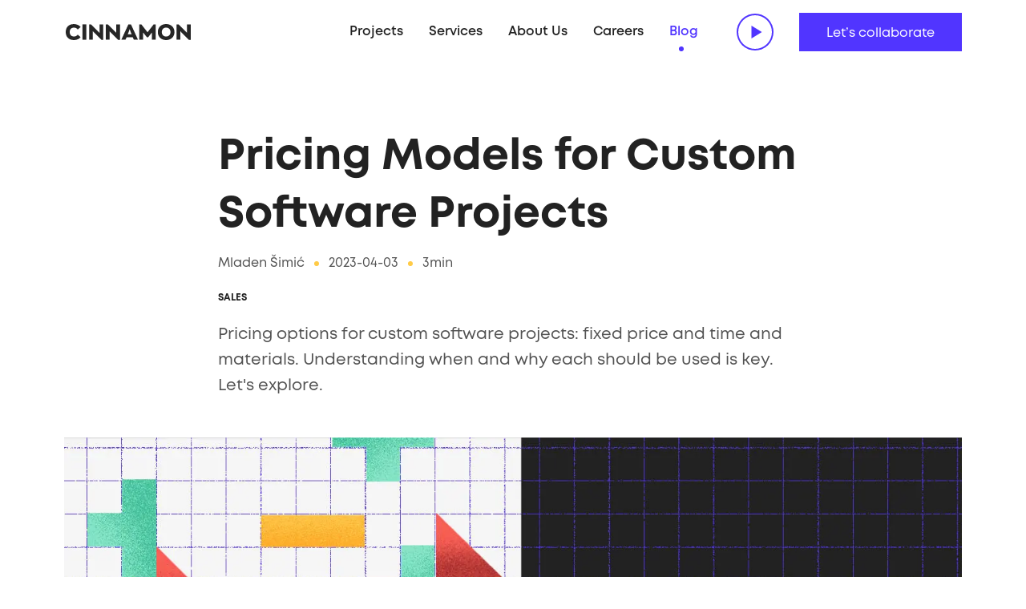

--- FILE ---
content_type: text/html; charset=utf-8
request_url: https://www.cinnamon.agency/blog/post/pricing_models_for_custom_software_projects
body_size: 29532
content:
<!DOCTYPE html><html lang="en"><head><link rel="icon" href="/favicon_white.ico"/><link rel="preload" as="image" imageSrcSet="/_next/static/media/mobile-menu-icon-dark.d2469ff9.svg 1x, /_next/static/media/mobile-menu-icon-dark.d2469ff9.svg 2x"/><link rel="preload" as="image" imageSrcSet="/_next/static/media/logo-dark.09b72b20.svg 1x, /_next/static/media/logo-dark.09b72b20.svg 2x"/><link rel="preload" as="image" imageSrcSet="/_next/static/media/close-button-black.57e48fee.svg 1x, /_next/static/media/close-button-black.57e48fee.svg 2x"/><title>CINNAMON | Pricing Models for Custom Software Projects</title><meta name="description" content="The one-stop shop to design, develop and deploy your next digital project."/><meta property="og:url" content=""/><meta charSet="utf-8"/><meta name="viewport" content="initial-scale=1.0, width=device-width"/><meta name="twitter:card" content="summary_large_image"/><meta name="twitter:title" content="CINNAMON | Pricing Models for Custom Software Projects"/><meta name="twitter:description" content="The one-stop shop to design, develop and deploy your next digital project."/><meta name="twitter:image" content="https://images.ctfassets.net/6mf4aqitzrkt/6ctT1OlzMP3uDLfmvSm1xy/1b897c96cc3dba920fe668b8b3b11dd4/TimeMaterialsORfixed.jpg"/><meta name="twitter:image:alt" content="blog thumbnail_image"/><meta property="og:type" content="article"/><meta property="og:title" content="CINNAMON | Pricing Models for Custom Software Projects"/><meta property="og:description" content="The one-stop shop to design, develop and deploy your next digital project."/><meta property="og:image" content="https://images.ctfassets.net/6mf4aqitzrkt/6ctT1OlzMP3uDLfmvSm1xy/1b897c96cc3dba920fe668b8b3b11dd4/TimeMaterialsORfixed.jpg"/><link rel="preload" as="image" imageSrcSet="/_next/static/media/logo-white.97f0c2c8.svg 1x, /_next/static/media/logo-white.97f0c2c8.svg 2x"/><meta name="next-head-count" content="19"/><link rel="apple-touch-icon" sizes="180x180" href="/apple-touch-icon.png"/><link rel="manifest" href="/site.webmanifest"/><link rel="mask-icon" href="/safari-pinned-tab.svg" color="#000000"/><meta name="msapplication-TileColor" content="#ffffff"/><meta name="theme-color" content="#ffffff"/><link rel="preload" href="/fonts/Mont/MontRegular.woff2" as="font" type="font/woff2"/><link rel="preload" href="/fonts/Mont/MontSemiBold.woff2" as="font" type="font/woff2"/><link rel="preload" href="/fonts/Mont/MontBold.woff2" as="font" type="font/woff2"/><link rel="preload" href="/fonts/Mont/MontHeavy.woff2" as="font" type="font/woff2"/><script>
                window.dataLayer = window.dataLayer || [];
                function gtag(){dataLayer.push(arguments);}
                gtag('js', new Date());

                gtag('config', 'GTM-TQZX22M', {
                  page_path: window.location.pathname,
                });
        </script><script>
							(function(w,d,s,l,i){w[l]=w[l]||[];w[l].push({'gtm.start':
							new Date().getTime(),event:'gtm.js'});var f=d.getElementsByTagName(s)[0],
							j=d.createElement(s),dl=l!='dataLayer'?'&l='+l:'';j.async=true;j.src=
							'https://www.googletagmanager.com/gtm.js?id='+i+dl;f.parentNode.insertBefore(j,f);
							})(window,document,'script','dataLayer','GTM-TQZX22M');
							</script><link rel="preload" href="/_next/static/css/fc431f147a6e358e.css" as="style"/><link rel="stylesheet" href="/_next/static/css/fc431f147a6e358e.css" data-n-g=""/><noscript data-n-css=""></noscript><script defer="" nomodule="" src="/_next/static/chunks/polyfills-c67a75d1b6f99dc8.js"></script><script src="/_next/static/chunks/webpack-d934e8598a76ff1d.js" defer=""></script><script src="/_next/static/chunks/framework-4556c45dd113b893.js" defer=""></script><script src="/_next/static/chunks/main-9d34f203832e9748.js" defer=""></script><script src="/_next/static/chunks/pages/_app-bf57042e6064be5e.js" defer=""></script><script src="/_next/static/chunks/680-d9577d479cf40e8c.js" defer=""></script><script src="/_next/static/chunks/727-640e06939b2e9e61.js" defer=""></script><script src="/_next/static/chunks/174-9f25bfedbb380665.js" defer=""></script><script src="/_next/static/chunks/0-2d33543e2003d8b0.js" defer=""></script><script src="/_next/static/chunks/425-3f72c0a8eeafdbd1.js" defer=""></script><script src="/_next/static/chunks/67-8715242ebf117d6b.js" defer=""></script><script src="/_next/static/chunks/pages/blog/post/%5Bslug%5D-dc653593130394a5.js" defer=""></script><script src="/_next/static/ANYOb5gk80FVmKboI-U7q/_buildManifest.js" defer=""></script><script src="/_next/static/ANYOb5gk80FVmKboI-U7q/_ssgManifest.js" defer=""></script></head><body><noscript><noscript><iframe src="https://www.googletagmanager.com/ns.html?id=GTM-TQZX22M"
							height="0" width="0" style="display:none;visibility:hidden"></iframe></noscript></noscript><div id="__next"><style data-emotion="css-global 976kk4">@font-face{font-family:'Mont';src:local('Mont'),url('/fonts/Mont/MontRegular.woff2') format('woff2');font-style:normal;font-weight:normal;font-display:swap;}@font-face{font-family:'MontSemiBold';src:local('MontBold'),url('/fonts/Mont/MontSemiBold.woff2') format('woff2');font-style:normal;font-weight:normal;font-display:swap;}@font-face{font-family:'MontBold';src:local('MontHeavy'),url('/fonts/Mont/MontBold.woff2') format('woff2');font-style:normal;font-weight:normal;font-display:swap;}@font-face{font-family:'MontHeavy';src:local('MontHeavy'),url('/fonts/Mont/MontHeavy.woff2') format('woff2');font-style:normal;font-weight:normal;font-display:swap;}</style><style data-emotion="css-global ud5jkb">html,body,div,span,applet,object,iframe,h1,h2,h3,h4,h5,h6,p,blockquote,pre,a,abbr,acronym,address,big,cite,code,del,dfn,em,img,ins,kbd,q,s,samp,small,strike,strong,sub,sup,tt,var,b,u,i,center,dl,dt,dd,ol,ul,li,fieldset,form,label,legend,table,caption,tbody,tfoot,thead,tr,th,td,article,aside,canvas,details,embed,figure,figcaption,footer,header,hgroup,menu,nav,output,ruby,section,summary,time,mark,audio,video{margin:0;padding:0;border:0;font-size:100%;font:inherit;vertical-align:baseline;}article,aside,details,figcaption,figure,footer,header,hgroup,menu,nav,section{display:block;}body{line-height:1;}ol,ul{list-style:none;}blockquote,q{quotes:none;}blockquote:before,blockquote:after,q:before,q:after{content:'';content:none;}table{border-collapse:collapse;border-spacing:0;}html{line-height:1.15;-webkit-text-size-adjust:100%;}body{margin:0;}main{display:block;}h1{font-size:2em;margin:0.67em 0;}hr{box-sizing:content-box;height:0;overflow:visible;}pre{font-family:monospace,monospace;font-size:1em;}a{background-color:transparent;}abbr[title]{border-bottom:none;-webkit-text-decoration:underline;text-decoration:underline;-webkit-text-decoration:underline dotted;text-decoration:underline dotted;}b,strong{font-weight:bolder;}code,kbd,samp{font-family:monospace,monospace;font-size:1em;}small{font-size:80%;}sub,sup{font-size:75%;line-height:0;position:relative;vertical-align:baseline;}sub{bottom:-0.25em;}sup{top:-0.5em;}img{border-style:none;}button,input,optgroup,select,textarea{font-family:inherit;font-size:100%;line-height:1.15;margin:0;}button,input{overflow:visible;}button,select{text-transform:none;}button,[type="button"],[type="reset"],[type="submit"]{-webkit-appearance:button;}button::-moz-focus-inner,[type="button"]::-moz-focus-inner,[type="reset"]::-moz-focus-inner,[type="submit"]::-moz-focus-inner{border-style:none;padding:0;}button:-moz-focusring,[type="button"]:-moz-focusring,[type="reset"]:-moz-focusring,[type="submit"]:-moz-focusring{outline:1px dotted ButtonText;}fieldset{padding:0.35em 0.75em 0.625em;}legend{box-sizing:border-box;color:inherit;display:table;max-width:100%;padding:0;white-space:normal;}progress{vertical-align:baseline;}textarea{overflow:auto;}[type="checkbox"],[type="radio"]{box-sizing:border-box;padding:0;}[type="number"]::-webkit-inner-spin-button,[type="number"]::-webkit-outer-spin-button{height:auto;}[type="search"]{-webkit-appearance:textfield;outline-offset:-2px;}[type="search"]::-webkit-search-decoration{-webkit-appearance:none;}::-webkit-file-upload-button{-webkit-appearance:button;font:inherit;}details{display:block;}summary{display:-webkit-box;display:-webkit-list-item;display:-ms-list-itembox;display:list-item;}template{display:none;}[hidden]{display:none;}html,body{color:#222222;font-family:'Mont',sans-serif;scroll-behavior:smooth;}.disableScroll{overflow:hidden;}@-moz-document url-prefix(){html{scroll-behavior:auto;}}h1{font-family:'MontHeavy';font-style:normal;font-size:80px;line-height:105px;}h2{font-family:'MontBold';font-style:normal;font-size:54px;line-height:72px;}h3{font-family:'MontBold';font-style:normal;font-size:40px;line-height:56px;}h4{font-family:'MontBold';font-style:normal;font-size:32px;line-height:46px;}h5{font-family:'MontBold';font-style:normal;font-size:24px;line-height:36px;}a{color:#5135FF;}</style><style data-emotion="css 11dculp">.css-11dculp{height:80px;width:100%;display:-webkit-box;display:-webkit-flex;display:-ms-flexbox;display:flex;position:fixed;background-color:#FFFFFF;z-index:99;top:0;opacity:1;background-color:#FFFFFF;color:#F6F6F6;}</style><header class="css-11dculp ebqasdh10"><div class="Toastify"></div><style data-emotion="css 53nick">.css-53nick{max-width:1120px;margin:0 auto;padding:0 24px;display:-webkit-box;display:-webkit-flex;display:-ms-flexbox;display:flex;-webkit-box-pack:justify;-webkit-justify-content:space-between;justify-content:space-between;-webkit-align-items:center;-webkit-box-align:center;-ms-flex-align:center;align-items:center;padding:0 24px;width:100%;}</style><div class="css-53nick ebqasdh9"><style data-emotion="css 1jg72mr">.css-1jg72mr{cursor:pointer;display:-webkit-box;display:-webkit-flex;display:-ms-flexbox;display:flex;}</style><div style="position:relative;width:auto;height:auto" class="css-1jg72mr ebqasdh7"><span style="box-sizing:border-box;display:inline-block;overflow:hidden;width:initial;height:initial;background:none;opacity:1;border:0;margin:0;padding:0;position:relative;max-width:100%"><span style="box-sizing:border-box;display:block;width:initial;height:initial;background:none;opacity:1;border:0;margin:0;padding:0;max-width:100%"><img style="display:block;max-width:100%;width:initial;height:initial;background:none;opacity:1;border:0;margin:0;padding:0" alt="" aria-hidden="true" src="data:image/svg+xml,%3csvg%20xmlns=%27http://www.w3.org/2000/svg%27%20version=%271.1%27%20width=%27160%27%20height=%2720%27/%3e"/></span><img alt="Cinnamon logo" srcSet="/_next/static/media/logo-dark.09b72b20.svg 1x, /_next/static/media/logo-dark.09b72b20.svg 2x" src="/_next/static/media/logo-dark.09b72b20.svg" decoding="async" data-nimg="intrinsic" style="position:absolute;top:0;left:0;bottom:0;right:0;box-sizing:border-box;padding:0;border:none;margin:auto;display:block;width:0;height:0;min-width:100%;max-width:100%;min-height:100%;max-height:100%"/></span></div><style data-emotion="css 234t0m">.css-234t0m{display:none;}@media (min-width: 1024px){.css-234t0m{display:grid;grid-auto-flow:column;grid-gap:32px;-webkit-align-items:center;-webkit-box-align:center;-ms-flex-align:center;align-items:center;}}</style><nav class="css-234t0m ebqasdh8"><style data-emotion="css u3904">.css-u3904{display:grid;grid-auto-flow:column;-webkit-align-items:center;-webkit-box-align:center;-ms-flex-align:center;align-items:center;position:relative;height:100%;}</style><div class="css-u3904 ebqasdh1"><style data-emotion="css 17keh1g">.css-17keh1g{padding:12px 16px;position:static;font-family:'MontSemiBold','Mont';display:-webkit-box;display:-webkit-flex;display:-ms-flexbox;display:flex;-webkit-box-pack:center;-ms-flex-pack:center;-webkit-justify-content:center;justify-content:center;}.css-17keh1g::after{content:'';position:absolute;bottom:0;background:#5135FF;height:6px;width:6px;border-radius:100%;-webkit-transform:translateX(-50%);-moz-transform:translateX(-50%);-ms-transform:translateX(-50%);transform:translateX(-50%);opacity:0;pointer-events:none;-webkit-transition:left 0.5s cubic-bezier(0.19, 1, 0.22, 1);transition:left 0.5s cubic-bezier(0.19, 1, 0.22, 1);}.css-17keh1g:hover::after{left:300px;opacity:1;}</style><div class="css-17keh1g ebqasdh0"><style data-emotion="css 1cw6wdp">.css-1cw6wdp{cursor:pointer;color:#222222;font-weight:bold;font-size:16px;line-height:20px;position:relative;display:inline-block;-webkit-text-decoration:none;text-decoration:none;-webkit-transition:color 0.2s ease-in-out;transition:color 0.2s ease-in-out;}.css-1cw6wdp:hover{color:#5135FF;}</style><a href="/projects" class="css-1cw6wdp e62olcv2">Projects</a></div><div class="css-17keh1g ebqasdh0"><a href="/services" class="css-1cw6wdp e62olcv2">Services</a></div><div class="css-17keh1g ebqasdh0"><a href="/about" class="css-1cw6wdp e62olcv2">About Us</a></div><div class="css-17keh1g ebqasdh0"><a href="/careers" class="css-1cw6wdp e62olcv2">Careers</a></div><style data-emotion="css 1ogy8l0">.css-1ogy8l0{padding:12px 16px;position:static;font-family:'MontSemiBold','Mont';display:-webkit-box;display:-webkit-flex;display:-ms-flexbox;display:flex;-webkit-box-pack:center;-ms-flex-pack:center;-webkit-justify-content:center;justify-content:center;}.css-1ogy8l0::after{content:'';position:absolute;bottom:0;background:#5135FF;height:6px;width:6px;border-radius:100%;-webkit-transform:translateX(-50%);-moz-transform:translateX(-50%);-ms-transform:translateX(-50%);transform:translateX(-50%);opacity:1;pointer-events:none;-webkit-transition:left 0.5s cubic-bezier(0.19, 1, 0.22, 1);transition:left 0.5s cubic-bezier(0.19, 1, 0.22, 1);}.css-1ogy8l0:hover::after{left:300px;opacity:1;}</style><div class="css-1ogy8l0 ebqasdh0"><style data-emotion="css 150rhla">.css-150rhla{cursor:pointer;color:#222222;font-weight:bold;font-size:16px;line-height:20px;position:relative;display:inline-block;-webkit-text-decoration:none;text-decoration:none;-webkit-transition:color 0.2s ease-in-out;transition:color 0.2s ease-in-out;color:#5135FF;}.css-150rhla:hover{color:#5135FF;}</style><a href="/blog" class="css-150rhla e62olcv2">Blog</a></div></div><style data-emotion="css 5z7mwr">.css-5z7mwr{background:#FFFFFF;width:46px;height:46px;border-radius:50%;cursor:pointer;border:none;position:relative;box-shadow:inset 0 0 0 2px #5135FF;-webkit-transition:box-shadow 0.3s ease-in-out;transition:box-shadow 0.3s ease-in-out;}.css-5z7mwr:hover{box-shadow:inset 0 0 0 24px #5135FF;}.css-5z7mwr:hover>div{border-color:transparent transparent transparent #FFFFFF;}</style><button aria-label="play" class="css-5z7mwr eqnon3u1"><style data-emotion="css ltfy1y">.css-ltfy1y{border-width:8px 0px 8px 13px;border-style:solid;border-color:transparent transparent transparent #5135FF;position:absolute;left:calc(50% + 2px);top:50%;-webkit-transform:translate(-50%, -50%);-moz-transform:translate(-50%, -50%);-ms-transform:translate(-50%, -50%);transform:translate(-50%, -50%);}</style><span class="css-ltfy1y eqnon3u0"></span></button><style data-emotion="css 13od8if">.css-13od8if{-webkit-text-decoration:none;text-decoration:none;}.css-13od8if:focus{outline:none;}</style><a href="/contact" class="css-13od8if e12xm54s5"><style data-emotion="css 1iqgwdz">.css-1iqgwdz{display:-webkit-box;display:-webkit-flex;display:-ms-flexbox;display:flex;-webkit-box-pack:center;-ms-flex-pack:center;-webkit-justify-content:center;justify-content:center;-webkit-align-items:center;-webkit-box-align:center;-ms-flex-align:center;align-items:center;cursor:pointer;outline:none;border:none;font-size:16px;font-style:normal;padding:16px 32px 12px;font-weight:700;color:#FFFFFF;background-color:#5135FF;height:48px;border:2px solid #5135FF;position:relative;overflow:hidden;}.css-1iqgwdz:disabled{color:#CFCFCF;background-color:#525252;outline-color:transparent;pointer-events:none;border-color:#525252;}.css-1iqgwdz:hover:enabled{background-color:#FFFFFF;}.css-1iqgwdz:hover:enabled :nth-of-type(1){box-shadow:inset 0 0 0 0px #5135FF;}.css-1iqgwdz:hover:enabled :last-of-type{color:#5135FF;}.css-1iqgwdz :focus{outline:none!important;border:0;}</style><button class="css-1iqgwdz e12xm54s3"><style data-emotion="css v1z9nv">.css-v1z9nv{position:absolute;width:120%;padding-top:120%;border-radius:50%;top:50%;left:50%;-webkit-transform:translate(-50%, -50%);-moz-transform:translate(-50%, -50%);-ms-transform:translate(-50%, -50%);transform:translate(-50%, -50%);-webkit-transform:translate(-50%, -50%);-webkit-transition:box-shadow 0.4s ease-in-out;transition:box-shadow 0.4s ease-in-out;-webkit-transition:box-shadow 0.4s ease-in-out;}</style><div class="css-v1z9nv e12xm54s2"></div><style data-emotion="css uzrnpx">.css-uzrnpx{z-index:2;color:#FFFFFF;pointer-events:none;}</style><span class="css-uzrnpx e12xm54s1">Let’s collaborate</span></button></a></nav><style data-emotion="css 7lpbi8">.css-7lpbi8{display:-webkit-box;display:-webkit-flex;display:-ms-flexbox;display:flex;}@media (min-width: 1024px){.css-7lpbi8{display:none;}}</style><div class="css-7lpbi8 ebqasdh6"><span style="box-sizing:border-box;display:inline-block;overflow:hidden;width:initial;height:initial;background:none;opacity:1;border:0;margin:0;padding:0;position:relative;max-width:100%"><span style="box-sizing:border-box;display:block;width:initial;height:initial;background:none;opacity:1;border:0;margin:0;padding:0;max-width:100%"><img style="display:block;max-width:100%;width:initial;height:initial;background:none;opacity:1;border:0;margin:0;padding:0" alt="" aria-hidden="true" src="data:image/svg+xml,%3csvg%20xmlns=%27http://www.w3.org/2000/svg%27%20version=%271.1%27%20width=%2732%27%20height=%2732%27/%3e"/></span><img alt="Cinnamon logo" srcSet="/_next/static/media/mobile-menu-icon-dark.d2469ff9.svg 1x, /_next/static/media/mobile-menu-icon-dark.d2469ff9.svg 2x" src="/_next/static/media/mobile-menu-icon-dark.d2469ff9.svg" decoding="async" data-nimg="intrinsic" style="position:absolute;top:0;left:0;bottom:0;right:0;box-sizing:border-box;padding:0;border:none;margin:auto;display:block;width:0;height:0;min-width:100%;max-width:100%;min-height:100%;max-height:100%"/></span></div><style data-emotion="css 1w6ad1m">.css-1w6ad1m{display:none;position:fixed;overflow-y:auto;background-color:#FFFFFF;background-image:none;z-index:99;left:0;right:0;bottom:0;top:0;height:100vh;}</style><div class="css-1w6ad1m ebqasdh5"><style data-emotion="css sanqhm">.css-sanqhm{opacity:0;}</style><div class="css-sanqhm" style="animation-delay:0ms"><style data-emotion="css 10qj97d">.css-10qj97d{max-width:1120px;margin:0 auto;padding:0 24px;}</style><div class=" css-10qj97d e4b9uf50"><style data-emotion="css vkeynz">.css-vkeynz{display:-webkit-box;display:-webkit-flex;display:-ms-flexbox;display:flex;-webkit-box-pack:justify;-webkit-justify-content:space-between;justify-content:space-between;-webkit-align-items:center;-webkit-box-align:center;-ms-flex-align:center;align-items:center;height:80px;}</style><div class="css-vkeynz ebqasdh4"><div href="/" class="css-1jg72mr ebqasdh7"><span style="box-sizing:border-box;display:inline-block;overflow:hidden;width:initial;height:initial;background:none;opacity:1;border:0;margin:0;padding:0;position:relative;max-width:100%"><span style="box-sizing:border-box;display:block;width:initial;height:initial;background:none;opacity:1;border:0;margin:0;padding:0;max-width:100%"><img style="display:block;max-width:100%;width:initial;height:initial;background:none;opacity:1;border:0;margin:0;padding:0" alt="" aria-hidden="true" src="data:image/svg+xml,%3csvg%20xmlns=%27http://www.w3.org/2000/svg%27%20version=%271.1%27%20width=%27160%27%20height=%2720%27/%3e"/></span><img alt="Cinnamon logo" srcSet="/_next/static/media/logo-dark.09b72b20.svg 1x, /_next/static/media/logo-dark.09b72b20.svg 2x" src="/_next/static/media/logo-dark.09b72b20.svg" decoding="async" data-nimg="intrinsic" style="position:absolute;top:0;left:0;bottom:0;right:0;box-sizing:border-box;padding:0;border:none;margin:auto;display:block;width:0;height:0;min-width:100%;max-width:100%;min-height:100%;max-height:100%"/></span></div><div class="css-0 ebqasdh3"><span style="box-sizing:border-box;display:inline-block;overflow:hidden;width:initial;height:initial;background:none;opacity:1;border:0;margin:0;padding:0;position:relative;max-width:100%"><span style="box-sizing:border-box;display:block;width:initial;height:initial;background:none;opacity:1;border:0;margin:0;padding:0;max-width:100%"><img style="display:block;max-width:100%;width:initial;height:initial;background:none;opacity:1;border:0;margin:0;padding:0" alt="" aria-hidden="true" src="data:image/svg+xml,%3csvg%20xmlns=%27http://www.w3.org/2000/svg%27%20version=%271.1%27%20width=%2732%27%20height=%2732%27/%3e"/></span><img alt="Close" srcSet="/_next/static/media/close-button-black.57e48fee.svg 1x, /_next/static/media/close-button-black.57e48fee.svg 2x" src="/_next/static/media/close-button-black.57e48fee.svg" decoding="async" data-nimg="intrinsic" style="position:absolute;top:0;left:0;bottom:0;right:0;box-sizing:border-box;padding:0;border:none;margin:auto;display:block;width:0;height:0;min-width:100%;max-width:100%;min-height:100%;max-height:100%"/></span></div></div><div><style data-emotion="css zojgiv">.css-zojgiv{padding:18px 0;text-align:center;color:#CFCFCF;color:#1C1C1C;background-color:#FFFFFF;color:#1C1C1C;color:#1C1C1C;}</style><style data-emotion="css g6gzxw">.css-g6gzxw{color:#F6F6F6;font-size:18px;line-height:32px;padding:18px 0;text-align:center;color:#CFCFCF;color:#1C1C1C;background-color:#FFFFFF;color:#1C1C1C;color:#1C1C1C;}</style><p class="ebqasdh2 css-g6gzxw e7waitq1">Home</p></div><div><p class="ebqasdh2 css-g6gzxw e7waitq1">Projects</p></div><div><p class="ebqasdh2 css-g6gzxw e7waitq1">Services</p></div><div><p class="ebqasdh2 css-g6gzxw e7waitq1">About Us</p></div><div><p class="ebqasdh2 css-g6gzxw e7waitq1">Careers</p></div><div><style data-emotion="css knmsk9">.css-knmsk9{padding:18px 0;text-align:center;color:#FFFFFF;color:#5135FF;background-color:#FFFFFF;color:#1C1C1C;color:#5135FF;}</style><style data-emotion="css shehzt">.css-shehzt{color:#F6F6F6;font-size:18px;line-height:32px;padding:18px 0;text-align:center;color:#FFFFFF;color:#5135FF;background-color:#FFFFFF;color:#1C1C1C;color:#5135FF;}</style><p class="ebqasdh2 css-shehzt e7waitq1">Blog</p></div><div><p class="ebqasdh2 css-g6gzxw e7waitq1">Let’s collaborate</p></div></div></div></div><style data-emotion="css 1ep6llh">.css-1ep6llh{display:none;position:fixed;top:0;bottom:0;left:0;right:0;overflow-y:hidden;background:#000;box-sizing:border-box;padding:0 24px;z-index:999;}@media (min-width: 1024px){.css-1ep6llh{padding:0 64px;}}</style><div class="css-1ep6llh enqcbex5"><style data-emotion="css nruo14">.css-nruo14{width:100%;height:100%;overflow-y:hidden;position:relative;}</style><div class="css-nruo14 enqcbex4"><style data-emotion="css 32ibvp">.css-32ibvp{position:absolute;right:0;top:20px;z-index:500;cursor:pointer;}</style><div class="css-32ibvp enqcbex3"><span style="box-sizing:border-box;display:inline-block;overflow:hidden;width:initial;height:initial;background:none;opacity:1;border:0;margin:0;padding:0;position:relative;max-width:100%"><span style="box-sizing:border-box;display:block;width:initial;height:initial;background:none;opacity:1;border:0;margin:0;padding:0;max-width:100%"><img style="display:block;max-width:100%;width:initial;height:initial;background:none;opacity:1;border:0;margin:0;padding:0" alt="" aria-hidden="true" src="data:image/svg+xml,%3csvg%20xmlns=%27http://www.w3.org/2000/svg%27%20version=%271.1%27%20width=%2732%27%20height=%2732%27/%3e"/></span><img alt="Close" src="[data-uri]" decoding="async" data-nimg="intrinsic" style="position:absolute;top:0;left:0;bottom:0;right:0;box-sizing:border-box;padding:0;border:none;margin:auto;display:block;width:0;height:0;min-width:100%;max-width:100%;min-height:100%;max-height:100%"/><noscript><img alt="Close" srcSet="/_next/static/media/close-button.cc821327.svg 1x, /_next/static/media/close-button.cc821327.svg 2x" src="/_next/static/media/close-button.cc821327.svg" decoding="async" data-nimg="intrinsic" style="position:absolute;top:0;left:0;bottom:0;right:0;box-sizing:border-box;padding:0;border:none;margin:auto;display:block;width:0;height:0;min-width:100%;max-width:100%;min-height:100%;max-height:100%" loading="lazy"/></noscript></span></div></div></div></div></header><div id="portal-root"></div><style data-emotion="css 130jr3z">.css-130jr3z{padding-top:80px;}</style><main class="css-130jr3z e18wief60"><style data-emotion="css sanqhm">.css-sanqhm{opacity:0;}</style><div class="css-sanqhm" style="animation-delay:0ms"><style data-emotion="css 10qj97d">.css-10qj97d{max-width:1120px;margin:0 auto;padding:0 24px;}</style><div class=" css-10qj97d e4b9uf50"><style data-emotion="css 1jpn8v3">.css-1jpn8v3{display:grid;grid-template-columns:repeat(4, 1fr);grid-gap:0 32px;margin:56px 0 66px;}@media (min-width: 1024px){.css-1jpn8v3{grid-template-columns:repeat(12, 1fr);margin:80px 0 158px;}}</style><div class="css-1jpn8v3 eii9rkj9"><style data-emotion="css 1rz8l3z">.css-1rz8l3z{grid-column:1/5;}.css-1rz8l3z b,.css-1rz8l3z strong{font-family:'MontBold';}.css-1rz8l3z i{font-style:italic;}@media (min-width: 1024px){.css-1rz8l3z{grid-column:3/11;}}</style><div class="css-1rz8l3z eii9rkj8"><style data-emotion="css 1f6gyka">.css-1f6gyka{font-size:40px;line-height:56px;}@media (min-width: 1024px){.css-1f6gyka{font-size:54px;line-height:72px;}}</style><h2 class="css-1f6gyka ewmdcja3">Pricing Models for Custom Software Projects</h2><style data-emotion="css 16n6ueo">.css-16n6ueo{display:-webkit-box;display:-webkit-flex;display:-ms-flexbox;display:flex;-webkit-align-items:center;-webkit-box-align:center;-ms-flex-align:center;align-items:center;margin:12px 0 24px;}</style><div class="css-16n6ueo eii9rkj7"><style data-emotion="css nqi6vo">.css-nqi6vo{color:#525252;font-size:16px;line-height:26px;}</style><p class="css-nqi6vo e7waitq1">Mladen Šimić</p><style data-emotion="css 1n5vilq">.css-1n5vilq{width:6px;height:6px;background:#FFCB47;border-radius:50%;margin:0 12px;}</style><div class="css-1n5vilq eii9rkj6"></div><p class="css-nqi6vo e7waitq1">2023-04-03</p><div class="css-1n5vilq eii9rkj6"></div><p class="css-nqi6vo e7waitq1">3min</p></div><style data-emotion="css 1fgdcyd">.css-1fgdcyd{margin-bottom:24px;}</style><style data-emotion="css h39qu0">.css-h39qu0{font-size:12px;line-height:12px;text-transform:uppercase;font-family:'MontBold';margin-bottom:24px;}</style><p class="eii9rkj5 css-h39qu0 e7waitq3">Sales</p><style data-emotion="css 18vsyo9">.css-18vsyo9{color:#525252;font-size:18px;line-height:30px;}@media (min-width: 1024px){.css-18vsyo9{font-size:20px;line-height:32px;}}</style><p class="css-18vsyo9 e7waitq0">Pricing options for custom software projects: fixed price and time and materials. Understanding when and why each should be used is key. Let's explore.</p></div><style data-emotion="css djkgob">.css-djkgob{grid-column:1/5;margin:48px -24px;position:relative;}@media (min-width: 1024px){.css-djkgob{grid-column:1/13;margin:48px 0;}}.css-djkgob::after{position:absolute;top:0;right:0;bottom:0;left:0;-webkit-transform:translateX(-100%);-moz-transform:translateX(-100%);-ms-transform:translateX(-100%);transform:translateX(-100%);background:linear-gradient(
		90deg,
		rgba(0, 0, 0, 0) 0%,
		rgba(  255  ,  255 ,   255 , 0.5) 50%,
		rgba(  255  ,  255 ,   255 , 0) 100%
	);-webkit-animation:shimmer 2s infinite;animation:shimmer 2s infinite;content:'';}</style><div class="css-djkgob eii9rkj4"><span style="box-sizing:border-box;display:block;overflow:hidden;width:initial;height:initial;background:none;opacity:1;border:0;margin:0;padding:0;position:absolute;top:0;left:0;bottom:0;right:0"><img alt="placeholder" sizes="100vw" srcSet="/_next/image?url=%2F_next%2Fstatic%2Fmedia%2FplaceholderTransparent.d01f0ce4.png&amp;w=640&amp;q=75 640w, /_next/image?url=%2F_next%2Fstatic%2Fmedia%2FplaceholderTransparent.d01f0ce4.png&amp;w=750&amp;q=75 750w, /_next/image?url=%2F_next%2Fstatic%2Fmedia%2FplaceholderTransparent.d01f0ce4.png&amp;w=828&amp;q=75 828w, /_next/image?url=%2F_next%2Fstatic%2Fmedia%2FplaceholderTransparent.d01f0ce4.png&amp;w=1080&amp;q=75 1080w, /_next/image?url=%2F_next%2Fstatic%2Fmedia%2FplaceholderTransparent.d01f0ce4.png&amp;w=1200&amp;q=75 1200w, /_next/image?url=%2F_next%2Fstatic%2Fmedia%2FplaceholderTransparent.d01f0ce4.png&amp;w=1920&amp;q=75 1920w, /_next/image?url=%2F_next%2Fstatic%2Fmedia%2FplaceholderTransparent.d01f0ce4.png&amp;w=2048&amp;q=75 2048w, /_next/image?url=%2F_next%2Fstatic%2Fmedia%2FplaceholderTransparent.d01f0ce4.png&amp;w=3840&amp;q=75 3840w" src="/_next/image?url=%2F_next%2Fstatic%2Fmedia%2FplaceholderTransparent.d01f0ce4.png&amp;w=3840&amp;q=75" decoding="async" data-nimg="fill" style="position:absolute;top:0;left:0;bottom:0;right:0;box-sizing:border-box;padding:0;border:none;margin:auto;display:block;width:0;height:0;min-width:100%;max-width:100%;min-height:100%;max-height:100%;object-fit:cover"/></span><span style="box-sizing:border-box;display:block;overflow:hidden;width:initial;height:initial;background:none;opacity:1;border:0;margin:0;padding:0;position:relative"><span style="box-sizing:border-box;display:block;width:initial;height:initial;background:none;opacity:1;border:0;margin:0;padding:0;padding-top:61.357142857142854%"></span><img alt="TimeMaterialsORfixed.jpg" src="[data-uri]" decoding="async" data-nimg="responsive" style="position:absolute;top:0;left:0;bottom:0;right:0;box-sizing:border-box;padding:0;border:none;margin:auto;display:block;width:0;height:0;min-width:100%;max-width:100%;min-height:100%;max-height:100%;background-size:cover;background-position:0% 0%;filter:blur(20px);background-image:url(&quot;[data-uri]&quot;)"/><noscript><img alt="TimeMaterialsORfixed.jpg" sizes="100vw" srcSet="/_next/image?url=https%3A%2F%2Fimages.ctfassets.net%2F6mf4aqitzrkt%2F6ctT1OlzMP3uDLfmvSm1xy%2F1b897c96cc3dba920fe668b8b3b11dd4%2FTimeMaterialsORfixed.jpg&amp;w=640&amp;q=75 640w, /_next/image?url=https%3A%2F%2Fimages.ctfassets.net%2F6mf4aqitzrkt%2F6ctT1OlzMP3uDLfmvSm1xy%2F1b897c96cc3dba920fe668b8b3b11dd4%2FTimeMaterialsORfixed.jpg&amp;w=750&amp;q=75 750w, /_next/image?url=https%3A%2F%2Fimages.ctfassets.net%2F6mf4aqitzrkt%2F6ctT1OlzMP3uDLfmvSm1xy%2F1b897c96cc3dba920fe668b8b3b11dd4%2FTimeMaterialsORfixed.jpg&amp;w=828&amp;q=75 828w, /_next/image?url=https%3A%2F%2Fimages.ctfassets.net%2F6mf4aqitzrkt%2F6ctT1OlzMP3uDLfmvSm1xy%2F1b897c96cc3dba920fe668b8b3b11dd4%2FTimeMaterialsORfixed.jpg&amp;w=1080&amp;q=75 1080w, /_next/image?url=https%3A%2F%2Fimages.ctfassets.net%2F6mf4aqitzrkt%2F6ctT1OlzMP3uDLfmvSm1xy%2F1b897c96cc3dba920fe668b8b3b11dd4%2FTimeMaterialsORfixed.jpg&amp;w=1200&amp;q=75 1200w, /_next/image?url=https%3A%2F%2Fimages.ctfassets.net%2F6mf4aqitzrkt%2F6ctT1OlzMP3uDLfmvSm1xy%2F1b897c96cc3dba920fe668b8b3b11dd4%2FTimeMaterialsORfixed.jpg&amp;w=1920&amp;q=75 1920w, /_next/image?url=https%3A%2F%2Fimages.ctfassets.net%2F6mf4aqitzrkt%2F6ctT1OlzMP3uDLfmvSm1xy%2F1b897c96cc3dba920fe668b8b3b11dd4%2FTimeMaterialsORfixed.jpg&amp;w=2048&amp;q=75 2048w, /_next/image?url=https%3A%2F%2Fimages.ctfassets.net%2F6mf4aqitzrkt%2F6ctT1OlzMP3uDLfmvSm1xy%2F1b897c96cc3dba920fe668b8b3b11dd4%2FTimeMaterialsORfixed.jpg&amp;w=3840&amp;q=75 3840w" src="/_next/image?url=https%3A%2F%2Fimages.ctfassets.net%2F6mf4aqitzrkt%2F6ctT1OlzMP3uDLfmvSm1xy%2F1b897c96cc3dba920fe668b8b3b11dd4%2FTimeMaterialsORfixed.jpg&amp;w=3840&amp;q=75" decoding="async" data-nimg="responsive" style="position:absolute;top:0;left:0;bottom:0;right:0;box-sizing:border-box;padding:0;border:none;margin:auto;display:block;width:0;height:0;min-width:100%;max-width:100%;min-height:100%;max-height:100%" loading="lazy"/></noscript></span><style data-emotion="css 14kx323">.css-14kx323{display:none;}@media (min-width: 1024px){.css-14kx323{display:block;position:relative;}}</style><div class="css-14kx323 eii9rkj3"><style data-emotion="css 144bnhv">.css-144bnhv{margin:80px 0 64px;margin:48px 0 12px;position:absolute;}.css-144bnhv>p{display:none;}</style><div class="css-144bnhv e16xm0xp1"><style data-emotion="css se2f69">.css-se2f69{color:#000000;font-size:14px;line-height:24px;}</style><p class="css-se2f69 e7waitq1">Share this blog:</p><style data-emotion="css ggu93s">.css-ggu93s{margin-top:24px;display:-webkit-box;display:-webkit-flex;display:-ms-flexbox;display:flex;-webkit-flex-direction:column;-ms-flex-direction:column;flex-direction:column;margin-top:0;}.css-ggu93s>div{margin-bottom:32px;}.css-ggu93s>div{margin-right:32px;cursor:pointer;}</style><div class="css-ggu93s e16xm0xp0"><div><a target="_blank" href="https://twitter.com/intent/tweet?text=%20Check%20up%20this%20awesome%20content Pricing%20Models%20for%20Custom%20Software%20Projects:%20 "><span style="box-sizing:border-box;display:inline-block;overflow:hidden;width:initial;height:initial;background:none;opacity:1;border:0;margin:0;padding:0;position:relative;max-width:100%"><span style="box-sizing:border-box;display:block;width:initial;height:initial;background:none;opacity:1;border:0;margin:0;padding:0;max-width:100%"><img style="display:block;max-width:100%;width:initial;height:initial;background:none;opacity:1;border:0;margin:0;padding:0" alt="" aria-hidden="true" src="data:image/svg+xml,%3csvg%20xmlns=%27http://www.w3.org/2000/svg%27%20version=%271.1%27%20width=%2732%27%20height=%2732%27/%3e"/></span><img alt="twitter logo" src="[data-uri]" decoding="async" data-nimg="intrinsic" style="position:absolute;top:0;left:0;bottom:0;right:0;box-sizing:border-box;padding:0;border:none;margin:auto;display:block;width:0;height:0;min-width:100%;max-width:100%;min-height:100%;max-height:100%"/><noscript><img alt="twitter logo" srcSet="/_next/static/media/logo-twitter.536f573b.svg 1x, /_next/static/media/logo-twitter.536f573b.svg 2x" src="/_next/static/media/logo-twitter.536f573b.svg" decoding="async" data-nimg="intrinsic" style="position:absolute;top:0;left:0;bottom:0;right:0;box-sizing:border-box;padding:0;border:none;margin:auto;display:block;width:0;height:0;min-width:100%;max-width:100%;min-height:100%;max-height:100%" loading="lazy"/></noscript></span></a></div><div><a target="_blank" href="https://www.facebook.com/sharer/sharer.php?u=&amp;t="><span style="box-sizing:border-box;display:inline-block;overflow:hidden;width:initial;height:initial;background:none;opacity:1;border:0;margin:0;padding:0;position:relative;max-width:100%"><span style="box-sizing:border-box;display:block;width:initial;height:initial;background:none;opacity:1;border:0;margin:0;padding:0;max-width:100%"><img style="display:block;max-width:100%;width:initial;height:initial;background:none;opacity:1;border:0;margin:0;padding:0" alt="" aria-hidden="true" src="data:image/svg+xml,%3csvg%20xmlns=%27http://www.w3.org/2000/svg%27%20version=%271.1%27%20width=%2732%27%20height=%2732%27/%3e"/></span><img alt="facebook logo" src="[data-uri]" decoding="async" data-nimg="intrinsic" style="position:absolute;top:0;left:0;bottom:0;right:0;box-sizing:border-box;padding:0;border:none;margin:auto;display:block;width:0;height:0;min-width:100%;max-width:100%;min-height:100%;max-height:100%"/><noscript><img alt="facebook logo" srcSet="/_next/static/media/logo-facebook.93451e76.svg 1x, /_next/static/media/logo-facebook.93451e76.svg 2x" src="/_next/static/media/logo-facebook.93451e76.svg" decoding="async" data-nimg="intrinsic" style="position:absolute;top:0;left:0;bottom:0;right:0;box-sizing:border-box;padding:0;border:none;margin:auto;display:block;width:0;height:0;min-width:100%;max-width:100%;min-height:100%;max-height:100%" loading="lazy"/></noscript></span></a></div><div><a target="_blank" href="http://www.linkedin.com/shareArticle?mini=true&amp;url="><span style="box-sizing:border-box;display:inline-block;overflow:hidden;width:initial;height:initial;background:none;opacity:1;border:0;margin:0;padding:0;position:relative;max-width:100%"><span style="box-sizing:border-box;display:block;width:initial;height:initial;background:none;opacity:1;border:0;margin:0;padding:0;max-width:100%"><img style="display:block;max-width:100%;width:initial;height:initial;background:none;opacity:1;border:0;margin:0;padding:0" alt="" aria-hidden="true" src="data:image/svg+xml,%3csvg%20xmlns=%27http://www.w3.org/2000/svg%27%20version=%271.1%27%20width=%2732%27%20height=%2732%27/%3e"/></span><img alt="linkedin logo" src="[data-uri]" decoding="async" data-nimg="intrinsic" style="position:absolute;top:0;left:0;bottom:0;right:0;box-sizing:border-box;padding:0;border:none;margin:auto;display:block;width:0;height:0;min-width:100%;max-width:100%;min-height:100%;max-height:100%"/><noscript><img alt="linkedin logo" srcSet="/_next/static/media/logo-linkedin.bba63f3d.svg 1x, /_next/static/media/logo-linkedin.bba63f3d.svg 2x" src="/_next/static/media/logo-linkedin.bba63f3d.svg" decoding="async" data-nimg="intrinsic" style="position:absolute;top:0;left:0;bottom:0;right:0;box-sizing:border-box;padding:0;border:none;margin:auto;display:block;width:0;height:0;min-width:100%;max-width:100%;min-height:100%;max-height:100%" loading="lazy"/></noscript></span></a></div><div><span style="box-sizing:border-box;display:inline-block;overflow:hidden;width:initial;height:initial;background:none;opacity:1;border:0;margin:0;padding:0;position:relative;max-width:100%"><span style="box-sizing:border-box;display:block;width:initial;height:initial;background:none;opacity:1;border:0;margin:0;padding:0;max-width:100%"><img style="display:block;max-width:100%;width:initial;height:initial;background:none;opacity:1;border:0;margin:0;padding:0" alt="" aria-hidden="true" src="data:image/svg+xml,%3csvg%20xmlns=%27http://www.w3.org/2000/svg%27%20version=%271.1%27%20width=%2732%27%20height=%2732%27/%3e"/></span><img alt="link logo" src="[data-uri]" decoding="async" data-nimg="intrinsic" style="position:absolute;top:0;left:0;bottom:0;right:0;box-sizing:border-box;padding:0;border:none;margin:auto;display:block;width:0;height:0;min-width:100%;max-width:100%;min-height:100%;max-height:100%"/><noscript><img alt="link logo" srcSet="/_next/static/media/logo-link.52aa7a4b.svg 1x, /_next/static/media/logo-link.52aa7a4b.svg 2x" src="/_next/static/media/logo-link.52aa7a4b.svg" decoding="async" data-nimg="intrinsic" style="position:absolute;top:0;left:0;bottom:0;right:0;box-sizing:border-box;padding:0;border:none;margin:auto;display:block;width:0;height:0;min-width:100%;max-width:100%;min-height:100%;max-height:100%" loading="lazy"/></noscript></span></div></div></div></div></div><div class="css-1rz8l3z eii9rkj8"><style data-emotion="css 1ya1bbd">.css-1ya1bbd{color:#525252;}.css-1ya1bbd p,.css-1ya1bbd ul,.css-1ya1bbd ol{font-size:18px;line-height:32px;margin-bottom:32px;}.css-1ya1bbd h3{margin-top:56px;}.css-1ya1bbd p{word-break:break-word;}.css-1ya1bbd h1,.css-1ya1bbd h2,.css-1ya1bbd h3,.css-1ya1bbd h4,.css-1ya1bbd h5,.css-1ya1bbd h6,.css-1ya1bbd blockquote{color:#222222;margin-bottom:16px;}@media (min-width: 1024px){.css-1ya1bbd h1,.css-1ya1bbd h2,.css-1ya1bbd h3,.css-1ya1bbd h4,.css-1ya1bbd h5,.css-1ya1bbd h6,.css-1ya1bbd blockquote{margin-bottom:20px;}}.css-1ya1bbd blockquote>p{font-family:'MontBold';font-size:24px;line-height:36px;margin:96px 0 58px 0px;position:relative;}.css-1ya1bbd blockquote>p::before{content:'“';position:absolute;color:#5135FF;opacity:0.1;top:12px;left:-48px;font-family:'MontBold';font-size:175px;}@media (min-width: 1024px){.css-1ya1bbd blockquote>p{font-size:32px;line-height:46px;margin:132px 0 120px 112px;}.css-1ya1bbd blockquote>p::before{top:35px;left:-120px;font-size:258px;}}</style><div class="css-1ya1bbd eii9rkj2"><p>As a client, you want to get the best product possible for the budget you have. As an agency, we want to deliver the best product possible for the budget you have. Great, we’re on the same page! </p><p>
</p><p>But what is the best pricing approach in order to achieve that?</p><p>
</p><p>When it comes to pricing software development projects, there are two main options: fixed price and time and materials. We could say that each model has advantages and disadvantages, but that is actually the wrong way to look at it. The right approach is understanding when and why each model should be used. Let’s dive in!</p><h3> Time and Materials</h3><p>
</p><p>A time and materials contract is one where the client pays for the actual time and materials used by the agency to complete the project. The price is based on an hourly rate or a daily rate, and the final cost is determined by the actual time spent and materials used.</p><p>
</p><p><style data-emotion="css m6wpgb">.css-m6wpgb{font-family:'MontBold';font-weight:normal;}</style><strong class="css-m6wpgb emddarc0">T&amp;M model should be used when:</strong></p><p>
</p><style data-emotion="css 1tyyxc3">.css-1tyyxc3{padding-left:20px;}</style><div class="css-1tyyxc3 emddarc4"><style data-emotion="css 1od27jd">.css-1od27jd>li{position:relative;color:#525252;font-size:18px;line-height:32px;text-align:left!important;}.css-1od27jd>li::before{content:'';position:absolute;width:6px;height:6px;background-color:#FFCB47;top:12px;border-radius:50%;left:-16px;}.css-1od27jd>li>p{margin:0;}.css-1od27jd>li>p >code{color:red;}.css-1od27jd>li>ul,.css-1od27jd>li ol{margin-left:40px;}</style><ul class="css-1od27jd emddarc6"><li><p>Building a Minimum Viable Product</p></li><li><p>Building an innovative product</p></li><li><p>Product should be iterated and tested frequently</p></li><li><p>The scope of the project is relatively large (+3 months of work)</p></li><li><p>The scope is flexible</p></li></ul></div><p>
</p><p><strong class="css-m6wpgb emddarc0">What you get with T&amp;M model:</strong></p><p>
</p><p><strong class="css-m6wpgb emddarc0">Flexibility:</strong> With T&amp;M model clients have full control over the process, therefore any change to the scope can be accommodated immediately. In fast changing business environments this can be crucial.</p><p>
</p><p><strong class="css-m6wpgb emddarc0">Frequent testing:</strong> T&amp;M model is a natural choice for Agile methodology, where you get quick deliveries you can regularly put in front of the real users.</p><p>
</p><p><strong class="css-m6wpgb emddarc0">Fast iterations: </strong>Product can be quickly iterated based on the feedback from the users.</p><p>
</p><p><strong class="css-m6wpgb emddarc0">Leveraging the entire team:</strong> Your team is actively participating in shaping the product, and that’s not a small advantage considering your team will consist of probably at least 5-6 very smart engineers and product experts.</p><p> </p><h3>Fixed Price Option</h3><p>
</p><p>A fixed price contract is one where the client and the software development agency agree on a set price for the project upfront. The price is based on the project scope, and the agency is responsible for delivering the project within that scope and budget. Key word here is scope. </p><p>The scope has to be precise and exhaustive. If we are talking about the scope for the static web page, that is doable. But if we’re talking about a complex web and/or mobile platform, defining precise and exhaustive scope in advance suddenly becomes very challenging.</p><p>
</p><p>Fixed price model should be used when:</p><div class="css-1tyyxc3 emddarc4"><ul class="css-1od27jd emddarc6"><li><p>Building simple, static, presentational website</p></li><li><p>Building simple web and mobile app with well known, conventional features</p></li><li><p>Budget is not a problem, but it has to be fixed</p></li><li><p>Product has well defined and documented functional specifications</p></li><li><p>No changes to product will be made during the project</p></li></ul></div><p>
</p><p><strong class="css-m6wpgb emddarc0">What you get with fixed price model:</strong></p><p>
</p><p><strong class="css-m6wpgb emddarc0">Budget certainty</strong>: With a fixed price contract, the client knows exactly how much they will be paying for the project from the outset. This makes it easier to plan and budget for the project. However, the budget itself will be increased as the agencies add a buffer for all the scope-creep risk they’re taking on.</p><p>
</p><p><strong class="css-m6wpgb emddarc0">Limited flexibility:</strong> A fixed price contract can be less flexible than a time and materials contract, as changes to the project scope may require a change in the contract terms.</p><p>
</p><p><strong class="css-m6wpgb emddarc0">Less collaboration:</strong> Since the agency is responsible for delivering the project within the agreed scope, there may be less collaboration and communication between the client and the agency.</p><p>
</p><p><strong class="css-m6wpgb emddarc0">More upfront work</strong>: With a fixed price contract, more upfront work is required to define the project scope and requirements, which can be time-consuming.</p><h3>Conclusion</h3><p>
</p><p>Both Time and Materials and Fixed Price have their place in software development projects. </p><p></p><p>As a client, if you want to maximize the potential of the agency you’re working with, Time &amp; Materials is a must: with this model you get to leverage your team fully and your team essentially becomes an extension of your company, contributing to the project in the most active way. </p><p></p><p>Fixed Price model is ideal when the scope is relatively small and can be easily defined upfront. Regardless of which one you go for, Cinnamon will make sure to use your budget in the best way possible and deliver what you’ve paid for and then some.</p><p> </p></div><style data-emotion="css 1teufoi">.css-1teufoi{display:block;}@media (min-width: 1024px){.css-1teufoi{display:none;}}</style><div class="css-1teufoi eii9rkj0"><style data-emotion="css 1w0j8a4">.css-1w0j8a4{margin:80px 0 64px;}</style><div class="css-1w0j8a4 e16xm0xp1"><p class="css-se2f69 e7waitq1">Share this blog:</p><style data-emotion="css qsd0nr">.css-qsd0nr{margin-top:24px;display:-webkit-box;display:-webkit-flex;display:-ms-flexbox;display:flex;}.css-qsd0nr>div{margin-right:32px;cursor:pointer;}</style><div class="css-qsd0nr e16xm0xp0"><div><a target="_blank" href="https://twitter.com/intent/tweet?text=%20Check%20up%20this%20awesome%20content Pricing%20Models%20for%20Custom%20Software%20Projects:%20 "><span style="box-sizing:border-box;display:inline-block;overflow:hidden;width:initial;height:initial;background:none;opacity:1;border:0;margin:0;padding:0;position:relative;max-width:100%"><span style="box-sizing:border-box;display:block;width:initial;height:initial;background:none;opacity:1;border:0;margin:0;padding:0;max-width:100%"><img style="display:block;max-width:100%;width:initial;height:initial;background:none;opacity:1;border:0;margin:0;padding:0" alt="" aria-hidden="true" src="data:image/svg+xml,%3csvg%20xmlns=%27http://www.w3.org/2000/svg%27%20version=%271.1%27%20width=%2732%27%20height=%2732%27/%3e"/></span><img alt="twitter logo" src="[data-uri]" decoding="async" data-nimg="intrinsic" style="position:absolute;top:0;left:0;bottom:0;right:0;box-sizing:border-box;padding:0;border:none;margin:auto;display:block;width:0;height:0;min-width:100%;max-width:100%;min-height:100%;max-height:100%"/><noscript><img alt="twitter logo" srcSet="/_next/static/media/logo-twitter.536f573b.svg 1x, /_next/static/media/logo-twitter.536f573b.svg 2x" src="/_next/static/media/logo-twitter.536f573b.svg" decoding="async" data-nimg="intrinsic" style="position:absolute;top:0;left:0;bottom:0;right:0;box-sizing:border-box;padding:0;border:none;margin:auto;display:block;width:0;height:0;min-width:100%;max-width:100%;min-height:100%;max-height:100%" loading="lazy"/></noscript></span></a></div><div><a target="_blank" href="https://www.facebook.com/sharer/sharer.php?u=&amp;t="><span style="box-sizing:border-box;display:inline-block;overflow:hidden;width:initial;height:initial;background:none;opacity:1;border:0;margin:0;padding:0;position:relative;max-width:100%"><span style="box-sizing:border-box;display:block;width:initial;height:initial;background:none;opacity:1;border:0;margin:0;padding:0;max-width:100%"><img style="display:block;max-width:100%;width:initial;height:initial;background:none;opacity:1;border:0;margin:0;padding:0" alt="" aria-hidden="true" src="data:image/svg+xml,%3csvg%20xmlns=%27http://www.w3.org/2000/svg%27%20version=%271.1%27%20width=%2732%27%20height=%2732%27/%3e"/></span><img alt="facebook logo" src="[data-uri]" decoding="async" data-nimg="intrinsic" style="position:absolute;top:0;left:0;bottom:0;right:0;box-sizing:border-box;padding:0;border:none;margin:auto;display:block;width:0;height:0;min-width:100%;max-width:100%;min-height:100%;max-height:100%"/><noscript><img alt="facebook logo" srcSet="/_next/static/media/logo-facebook.93451e76.svg 1x, /_next/static/media/logo-facebook.93451e76.svg 2x" src="/_next/static/media/logo-facebook.93451e76.svg" decoding="async" data-nimg="intrinsic" style="position:absolute;top:0;left:0;bottom:0;right:0;box-sizing:border-box;padding:0;border:none;margin:auto;display:block;width:0;height:0;min-width:100%;max-width:100%;min-height:100%;max-height:100%" loading="lazy"/></noscript></span></a></div><div><a target="_blank" href="http://www.linkedin.com/shareArticle?mini=true&amp;url="><span style="box-sizing:border-box;display:inline-block;overflow:hidden;width:initial;height:initial;background:none;opacity:1;border:0;margin:0;padding:0;position:relative;max-width:100%"><span style="box-sizing:border-box;display:block;width:initial;height:initial;background:none;opacity:1;border:0;margin:0;padding:0;max-width:100%"><img style="display:block;max-width:100%;width:initial;height:initial;background:none;opacity:1;border:0;margin:0;padding:0" alt="" aria-hidden="true" src="data:image/svg+xml,%3csvg%20xmlns=%27http://www.w3.org/2000/svg%27%20version=%271.1%27%20width=%2732%27%20height=%2732%27/%3e"/></span><img alt="linkedin logo" src="[data-uri]" decoding="async" data-nimg="intrinsic" style="position:absolute;top:0;left:0;bottom:0;right:0;box-sizing:border-box;padding:0;border:none;margin:auto;display:block;width:0;height:0;min-width:100%;max-width:100%;min-height:100%;max-height:100%"/><noscript><img alt="linkedin logo" srcSet="/_next/static/media/logo-linkedin.bba63f3d.svg 1x, /_next/static/media/logo-linkedin.bba63f3d.svg 2x" src="/_next/static/media/logo-linkedin.bba63f3d.svg" decoding="async" data-nimg="intrinsic" style="position:absolute;top:0;left:0;bottom:0;right:0;box-sizing:border-box;padding:0;border:none;margin:auto;display:block;width:0;height:0;min-width:100%;max-width:100%;min-height:100%;max-height:100%" loading="lazy"/></noscript></span></a></div><div><span style="box-sizing:border-box;display:inline-block;overflow:hidden;width:initial;height:initial;background:none;opacity:1;border:0;margin:0;padding:0;position:relative;max-width:100%"><span style="box-sizing:border-box;display:block;width:initial;height:initial;background:none;opacity:1;border:0;margin:0;padding:0;max-width:100%"><img style="display:block;max-width:100%;width:initial;height:initial;background:none;opacity:1;border:0;margin:0;padding:0" alt="" aria-hidden="true" src="data:image/svg+xml,%3csvg%20xmlns=%27http://www.w3.org/2000/svg%27%20version=%271.1%27%20width=%2732%27%20height=%2732%27/%3e"/></span><img alt="link logo" src="[data-uri]" decoding="async" data-nimg="intrinsic" style="position:absolute;top:0;left:0;bottom:0;right:0;box-sizing:border-box;padding:0;border:none;margin:auto;display:block;width:0;height:0;min-width:100%;max-width:100%;min-height:100%;max-height:100%"/><noscript><img alt="link logo" srcSet="/_next/static/media/logo-link.52aa7a4b.svg 1x, /_next/static/media/logo-link.52aa7a4b.svg 2x" src="/_next/static/media/logo-link.52aa7a4b.svg" decoding="async" data-nimg="intrinsic" style="position:absolute;top:0;left:0;bottom:0;right:0;box-sizing:border-box;padding:0;border:none;margin:auto;display:block;width:0;height:0;min-width:100%;max-width:100%;min-height:100%;max-height:100%" loading="lazy"/></noscript></span></div></div></div></div><style data-emotion="css 1342515">.css-1342515{display:-webkit-box;display:-webkit-flex;display:-ms-flexbox;display:flex;-webkit-flex-direction:column;-ms-flex-direction:column;flex-direction:column;-webkit-box-pack:center;-ms-flex-pack:center;-webkit-justify-content:center;justify-content:center;-webkit-align-items:center;-webkit-box-align:center;-ms-flex-align:center;align-items:center;min-width:75%;max-width:352px;box-sizing:border-box;background-color:#1C1C1C;background-image:url('/images/noise.png');color:#FFFFFF;padding:24px 24px;}.css-1342515 >div{width:100%;max-width:none;}</style><div class="css-1342515 eii9rkj1"><style data-emotion="css c8ov65">.css-c8ov65{color:#F6F6F6;font-size:24px;line-height:36px;}@media (min-width: 1024px){.css-c8ov65{font-size:32px;line-height:46px;}}</style><h4 class="css-c8ov65 ewmdcja1">Subscribe to our newsletter</h4><style data-emotion="css 599gej">.css-599gej{max-width:380px;margin:16px 0 40px;}</style><div class="css-599gej e1dkusjx4"><style data-emotion="css 1fswtfq">.css-1fswtfq{color:#CFCFCF;font-size:16px;line-height:26px;}</style><p class="css-1fswtfq e7waitq1">We send bi-weekly blogs on design, technology and business topics.</p></div><style data-emotion="css c409wi">.css-c409wi{max-width:275px;margin-top:8px;}</style><div class="css-c409wi e1dkusjx3"><form id="subscribeForm"><style data-emotion="css db1tse">.css-db1tse{position:relative;padding:15px 0 0;width:100%;}</style><div class="css-db1tse e1lph2lf2"><style data-emotion="css cophb9">.css-cophb9{font-family:inherit;width:100%;border:0;border-bottom:1px solid #222222;outline:0;font-size:16px;color:#222222;padding:7px 0;background:transparent;-webkit-transition:border-color 0.2s;transition:border-color 0.2s;height:15px;margin-top:8px;box-sizing:content-box;color:#CFCFCF;border-bottom:1px solid #CFCFCF;}.css-cophb9:placeholder-shown~.e1lph2lf5{font-size:16px;cursor:text;top:20px;}.css-cophb9:focus{padding-bottom:6px;border-bottom:2px solid #5135FF;}.css-cophb9:focus~.e1lph2lf5{position:absolute;top:0;display:block;-webkit-transition:0.2s;transition:0.2s;font-size:12px;color:#5135FF;}.css-cophb9::-webkit-input-placeholder{color:transparent;}.css-cophb9::-moz-placeholder{color:transparent;}.css-cophb9:-ms-input-placeholder{color:transparent;}.css-cophb9::placeholder{color:transparent;}</style><input name="email" class="e1dkusjx2 css-cophb9 e1lph2lf3" type="text" placeholder="a" value=""/><style data-emotion="css 11k2ju0">.css-11k2ju0{position:absolute;top:0;display:block;-webkit-transition:0.2s;transition:0.2s;font-size:12px;color:#CFCFCF;pointer-events:none;}</style><label class="css-11k2ju0 e1lph2lf5">Your E-mail</label><style data-emotion="css 1f8s93c">.css-1f8s93c{position:absolute;top:47px;left:0;}</style><div class="css-1f8s93c e1lph2lf1"></div></div><style data-emotion="css 1d0nbku">.css-1d0nbku{margin-top:24px;}</style><div class="css-1d0nbku e1dkusjx1"><style data-emotion="css 1iqgwdz">.css-1iqgwdz{display:-webkit-box;display:-webkit-flex;display:-ms-flexbox;display:flex;-webkit-box-pack:center;-ms-flex-pack:center;-webkit-justify-content:center;justify-content:center;-webkit-align-items:center;-webkit-box-align:center;-ms-flex-align:center;align-items:center;cursor:pointer;outline:none;border:none;font-size:16px;font-style:normal;padding:16px 32px 12px;font-weight:700;color:#FFFFFF;background-color:#5135FF;height:48px;border:2px solid #5135FF;position:relative;overflow:hidden;}.css-1iqgwdz:disabled{color:#CFCFCF;background-color:#525252;outline-color:transparent;pointer-events:none;border-color:#525252;}.css-1iqgwdz:hover:enabled{background-color:#FFFFFF;}.css-1iqgwdz:hover:enabled :nth-of-type(1){box-shadow:inset 0 0 0 0px #5135FF;}.css-1iqgwdz:hover:enabled :last-of-type{color:#5135FF;}.css-1iqgwdz :focus{outline:none!important;border:0;}</style><button id="subscribeNewsletterButton" style="width:100%" type="submit" class="css-1iqgwdz e12xm54s3"><style data-emotion="css v1z9nv">.css-v1z9nv{position:absolute;width:120%;padding-top:120%;border-radius:50%;top:50%;left:50%;-webkit-transform:translate(-50%, -50%);-moz-transform:translate(-50%, -50%);-ms-transform:translate(-50%, -50%);transform:translate(-50%, -50%);-webkit-transform:translate(-50%, -50%);-webkit-transition:box-shadow 0.4s ease-in-out;transition:box-shadow 0.4s ease-in-out;-webkit-transition:box-shadow 0.4s ease-in-out;}</style><div class="css-v1z9nv e12xm54s2"></div><style data-emotion="css uzrnpx">.css-uzrnpx{z-index:2;color:#FFFFFF;pointer-events:none;}</style><span class="css-uzrnpx e12xm54s1">Subscribe</span></button></div></form></div></div></div></div></div></div><style data-emotion="css uu682u">.css-uu682u{margin:64px 0 80px;}@media (min-width: 1024px){.css-uu682u{margin:160px 0;}}</style><div class="css-uu682u e1g84cmj1"><div class="css-sanqhm" style="animation-delay:0ms"><div class=" css-10qj97d e4b9uf50"><style data-emotion="css 1u09re8">.css-1u09re8{font-size:32px;line-height:44px;}@media (min-width: 1024px){.css-1u09re8{font-size:40px;line-height:56px;}}</style><h3 class="css-1u09re8 ewmdcja2">Similar blogs</h3><style data-emotion="css 8t2vnw">.css-8t2vnw{display:grid;margin-top:32px;grid-gap:32px 0;}@media (min-width: 768px){.css-8t2vnw{grid-template-columns:repeat(2, 1fr);}}@media (min-width: 1024px){.css-8t2vnw{grid-template-columns:repeat(3, 1fr);grid-gap:0 32px;}}</style><div class="css-8t2vnw e1g84cmj0"><style data-emotion="css g65o95">.css-g65o95{-webkit-text-decoration:none;text-decoration:none;}</style><a href="/blog/post/what_makes_a_good_client" class="css-g65o95 ezbc03t8"><style data-emotion="css 1tn60ja">.css-1tn60ja{min-width:75%;cursor:pointer;}</style><div class="css-1tn60ja ezbc03t7"><style data-emotion="css 1f2k74r">.css-1f2k74r{margin-bottom:24px;position:relative;overflow:hidden;}@-webkit-keyframes shimmer{100%{-webkit-transform:translateX(100%);-moz-transform:translateX(100%);-ms-transform:translateX(100%);transform:translateX(100%);}}@keyframes shimmer{100%{-webkit-transform:translateX(100%);-moz-transform:translateX(100%);-ms-transform:translateX(100%);transform:translateX(100%);}}</style><div class="css-1f2k74r ezbc03t6"><span style="box-sizing:border-box;display:block;overflow:hidden;width:initial;height:initial;background:none;opacity:1;border:0;margin:0;padding:0;position:absolute;top:0;left:0;bottom:0;right:0"><img alt="placeholder" sizes="100vw" srcSet="/_next/image?url=%2F_next%2Fstatic%2Fmedia%2Fplaceholder.5a8263d0.jpg&amp;w=640&amp;q=75 640w, /_next/image?url=%2F_next%2Fstatic%2Fmedia%2Fplaceholder.5a8263d0.jpg&amp;w=750&amp;q=75 750w, /_next/image?url=%2F_next%2Fstatic%2Fmedia%2Fplaceholder.5a8263d0.jpg&amp;w=828&amp;q=75 828w, /_next/image?url=%2F_next%2Fstatic%2Fmedia%2Fplaceholder.5a8263d0.jpg&amp;w=1080&amp;q=75 1080w, /_next/image?url=%2F_next%2Fstatic%2Fmedia%2Fplaceholder.5a8263d0.jpg&amp;w=1200&amp;q=75 1200w, /_next/image?url=%2F_next%2Fstatic%2Fmedia%2Fplaceholder.5a8263d0.jpg&amp;w=1920&amp;q=75 1920w, /_next/image?url=%2F_next%2Fstatic%2Fmedia%2Fplaceholder.5a8263d0.jpg&amp;w=2048&amp;q=75 2048w, /_next/image?url=%2F_next%2Fstatic%2Fmedia%2Fplaceholder.5a8263d0.jpg&amp;w=3840&amp;q=75 3840w" src="/_next/image?url=%2F_next%2Fstatic%2Fmedia%2Fplaceholder.5a8263d0.jpg&amp;w=3840&amp;q=75" decoding="async" data-nimg="fill" style="position:absolute;top:0;left:0;bottom:0;right:0;box-sizing:border-box;padding:0;border:none;margin:auto;display:block;width:0;height:0;min-width:100%;max-width:100%;min-height:100%;max-height:100%;object-fit:cover"/></span><span style="box-sizing:border-box;display:block;overflow:hidden;width:initial;height:initial;background:none;opacity:1;border:0;margin:0;padding:0;position:relative"><span style="box-sizing:border-box;display:block;width:initial;height:initial;background:none;opacity:1;border:0;margin:0;padding:0;padding-top:61.339285714285715%"></span><img alt="Cover.png" src="[data-uri]" decoding="async" data-nimg="responsive" style="position:absolute;top:0;left:0;bottom:0;right:0;box-sizing:border-box;padding:0;border:none;margin:auto;display:block;width:0;height:0;min-width:100%;max-width:100%;min-height:100%;max-height:100%;background-size:cover;background-position:0% 0%;filter:blur(20px);background-image:url(&quot;[data-uri]&quot;)"/><noscript><img alt="Cover.png" sizes="100vw" srcSet="/_next/image?url=https%3A%2F%2Fimages.ctfassets.net%2F6mf4aqitzrkt%2F52Ljv4Lh4HM5xkf8TmJVAv%2F7f33905beb510753b22a7971911ee1cf%2FCover.png&amp;w=640&amp;q=75 640w, /_next/image?url=https%3A%2F%2Fimages.ctfassets.net%2F6mf4aqitzrkt%2F52Ljv4Lh4HM5xkf8TmJVAv%2F7f33905beb510753b22a7971911ee1cf%2FCover.png&amp;w=750&amp;q=75 750w, /_next/image?url=https%3A%2F%2Fimages.ctfassets.net%2F6mf4aqitzrkt%2F52Ljv4Lh4HM5xkf8TmJVAv%2F7f33905beb510753b22a7971911ee1cf%2FCover.png&amp;w=828&amp;q=75 828w, /_next/image?url=https%3A%2F%2Fimages.ctfassets.net%2F6mf4aqitzrkt%2F52Ljv4Lh4HM5xkf8TmJVAv%2F7f33905beb510753b22a7971911ee1cf%2FCover.png&amp;w=1080&amp;q=75 1080w, /_next/image?url=https%3A%2F%2Fimages.ctfassets.net%2F6mf4aqitzrkt%2F52Ljv4Lh4HM5xkf8TmJVAv%2F7f33905beb510753b22a7971911ee1cf%2FCover.png&amp;w=1200&amp;q=75 1200w, /_next/image?url=https%3A%2F%2Fimages.ctfassets.net%2F6mf4aqitzrkt%2F52Ljv4Lh4HM5xkf8TmJVAv%2F7f33905beb510753b22a7971911ee1cf%2FCover.png&amp;w=1920&amp;q=75 1920w, /_next/image?url=https%3A%2F%2Fimages.ctfassets.net%2F6mf4aqitzrkt%2F52Ljv4Lh4HM5xkf8TmJVAv%2F7f33905beb510753b22a7971911ee1cf%2FCover.png&amp;w=2048&amp;q=75 2048w, /_next/image?url=https%3A%2F%2Fimages.ctfassets.net%2F6mf4aqitzrkt%2F52Ljv4Lh4HM5xkf8TmJVAv%2F7f33905beb510753b22a7971911ee1cf%2FCover.png&amp;w=3840&amp;q=75 3840w" src="/_next/image?url=https%3A%2F%2Fimages.ctfassets.net%2F6mf4aqitzrkt%2F52Ljv4Lh4HM5xkf8TmJVAv%2F7f33905beb510753b22a7971911ee1cf%2FCover.png&amp;w=3840&amp;q=75" decoding="async" data-nimg="responsive" style="position:absolute;top:0;left:0;bottom:0;right:0;box-sizing:border-box;padding:0;border:none;margin:auto;display:block;width:0;height:0;min-width:100%;max-width:100%;min-height:100%;max-height:100%" loading="lazy"/></noscript></span></div><div class="css-1xdhyk6 ezbc03t5"><div class="css-1xdhyk6 ezbc03t3"><style data-emotion="css 1os11go">.css-1os11go{font-size:12px;line-height:12px;text-transform:uppercase;font-family:'MontBold';}</style><p class="css-1os11go e7waitq3">PM</p></div><style data-emotion="css w5vpwc">.css-w5vpwc{display:grid;grid-auto-flow:column;grid-gap:12px;-webkit-align-items:center;-webkit-box-align:center;-ms-flex-align:center;align-items:center;margin:16px 0 12px;grid-auto-columns:max-content;overflow-x:auto;grid-template-columns:minmax(auto, max-content);-ms-overflow-style:none;scrollbar-width:none;}.css-w5vpwc >*:first-of-type{white-space:nowrap;overflow:hidden;text-overflow:ellipsis;}.css-w5vpwc::-webkit-scrollbar{width:0;height:0;}</style><div class="css-w5vpwc ezbc03t4"><p class="css-nqi6vo e7waitq1">Janko Benger</p><style data-emotion="css kadat0">.css-kadat0{width:6px;height:6px;background:#FFCB47;border-radius:50%;}</style><div class="css-kadat0 ezbc03t1"></div><p class="css-nqi6vo e7waitq1">2023-02-20</p><div class="css-kadat0 ezbc03t1"></div><p class="css-nqi6vo e7waitq1">7min</p></div><div class="css-1xdhyk6 ezbc03t2"><style data-emotion="css 1hxbmv">.css-1hxbmv{font-size:20px;line-height:30px;}@media (min-width: 1024px){.css-1hxbmv{font-size:24px;line-height:36px;}}</style><h5 class="css-1hxbmv ewmdcja0">What Makes a Good Client? Traits for Success</h5></div></div></div></a><a href="/blog/post/agency_vs_freelancer_differences_part_2" class="css-g65o95 ezbc03t8"><div class="css-1tn60ja ezbc03t7"><div class="css-1f2k74r ezbc03t6"><span style="box-sizing:border-box;display:block;overflow:hidden;width:initial;height:initial;background:none;opacity:1;border:0;margin:0;padding:0;position:absolute;top:0;left:0;bottom:0;right:0"><img alt="placeholder" sizes="100vw" srcSet="/_next/image?url=%2F_next%2Fstatic%2Fmedia%2Fplaceholder.5a8263d0.jpg&amp;w=640&amp;q=75 640w, /_next/image?url=%2F_next%2Fstatic%2Fmedia%2Fplaceholder.5a8263d0.jpg&amp;w=750&amp;q=75 750w, /_next/image?url=%2F_next%2Fstatic%2Fmedia%2Fplaceholder.5a8263d0.jpg&amp;w=828&amp;q=75 828w, /_next/image?url=%2F_next%2Fstatic%2Fmedia%2Fplaceholder.5a8263d0.jpg&amp;w=1080&amp;q=75 1080w, /_next/image?url=%2F_next%2Fstatic%2Fmedia%2Fplaceholder.5a8263d0.jpg&amp;w=1200&amp;q=75 1200w, /_next/image?url=%2F_next%2Fstatic%2Fmedia%2Fplaceholder.5a8263d0.jpg&amp;w=1920&amp;q=75 1920w, /_next/image?url=%2F_next%2Fstatic%2Fmedia%2Fplaceholder.5a8263d0.jpg&amp;w=2048&amp;q=75 2048w, /_next/image?url=%2F_next%2Fstatic%2Fmedia%2Fplaceholder.5a8263d0.jpg&amp;w=3840&amp;q=75 3840w" src="/_next/image?url=%2F_next%2Fstatic%2Fmedia%2Fplaceholder.5a8263d0.jpg&amp;w=3840&amp;q=75" decoding="async" data-nimg="fill" style="position:absolute;top:0;left:0;bottom:0;right:0;box-sizing:border-box;padding:0;border:none;margin:auto;display:block;width:0;height:0;min-width:100%;max-width:100%;min-height:100%;max-height:100%;object-fit:cover"/></span><span style="box-sizing:border-box;display:block;overflow:hidden;width:initial;height:initial;background:none;opacity:1;border:0;margin:0;padding:0;position:relative"><span style="box-sizing:border-box;display:block;width:initial;height:initial;background:none;opacity:1;border:0;margin:0;padding:0;padding-top:61.35%"></span><img alt="Freelance_VS._Agency_blog_illustration.png" src="[data-uri]" decoding="async" data-nimg="responsive" style="position:absolute;top:0;left:0;bottom:0;right:0;box-sizing:border-box;padding:0;border:none;margin:auto;display:block;width:0;height:0;min-width:100%;max-width:100%;min-height:100%;max-height:100%;background-size:cover;background-position:0% 0%;filter:blur(20px);background-image:url(&quot;[data-uri]&quot;)"/><noscript><img alt="Freelance_VS._Agency_blog_illustration.png" sizes="100vw" srcSet="/_next/image?url=https%3A%2F%2Fimages.ctfassets.net%2F6mf4aqitzrkt%2F4z4OPjERGBRoMzBhMFKHPE%2Fd29f2e92e90c78f6427c1eba8517b9ae%2FFreelance_VS._Agency_blog_illustration.png&amp;w=640&amp;q=75 640w, /_next/image?url=https%3A%2F%2Fimages.ctfassets.net%2F6mf4aqitzrkt%2F4z4OPjERGBRoMzBhMFKHPE%2Fd29f2e92e90c78f6427c1eba8517b9ae%2FFreelance_VS._Agency_blog_illustration.png&amp;w=750&amp;q=75 750w, /_next/image?url=https%3A%2F%2Fimages.ctfassets.net%2F6mf4aqitzrkt%2F4z4OPjERGBRoMzBhMFKHPE%2Fd29f2e92e90c78f6427c1eba8517b9ae%2FFreelance_VS._Agency_blog_illustration.png&amp;w=828&amp;q=75 828w, /_next/image?url=https%3A%2F%2Fimages.ctfassets.net%2F6mf4aqitzrkt%2F4z4OPjERGBRoMzBhMFKHPE%2Fd29f2e92e90c78f6427c1eba8517b9ae%2FFreelance_VS._Agency_blog_illustration.png&amp;w=1080&amp;q=75 1080w, /_next/image?url=https%3A%2F%2Fimages.ctfassets.net%2F6mf4aqitzrkt%2F4z4OPjERGBRoMzBhMFKHPE%2Fd29f2e92e90c78f6427c1eba8517b9ae%2FFreelance_VS._Agency_blog_illustration.png&amp;w=1200&amp;q=75 1200w, /_next/image?url=https%3A%2F%2Fimages.ctfassets.net%2F6mf4aqitzrkt%2F4z4OPjERGBRoMzBhMFKHPE%2Fd29f2e92e90c78f6427c1eba8517b9ae%2FFreelance_VS._Agency_blog_illustration.png&amp;w=1920&amp;q=75 1920w, /_next/image?url=https%3A%2F%2Fimages.ctfassets.net%2F6mf4aqitzrkt%2F4z4OPjERGBRoMzBhMFKHPE%2Fd29f2e92e90c78f6427c1eba8517b9ae%2FFreelance_VS._Agency_blog_illustration.png&amp;w=2048&amp;q=75 2048w, /_next/image?url=https%3A%2F%2Fimages.ctfassets.net%2F6mf4aqitzrkt%2F4z4OPjERGBRoMzBhMFKHPE%2Fd29f2e92e90c78f6427c1eba8517b9ae%2FFreelance_VS._Agency_blog_illustration.png&amp;w=3840&amp;q=75 3840w" src="/_next/image?url=https%3A%2F%2Fimages.ctfassets.net%2F6mf4aqitzrkt%2F4z4OPjERGBRoMzBhMFKHPE%2Fd29f2e92e90c78f6427c1eba8517b9ae%2FFreelance_VS._Agency_blog_illustration.png&amp;w=3840&amp;q=75" decoding="async" data-nimg="responsive" style="position:absolute;top:0;left:0;bottom:0;right:0;box-sizing:border-box;padding:0;border:none;margin:auto;display:block;width:0;height:0;min-width:100%;max-width:100%;min-height:100%;max-height:100%" loading="lazy"/></noscript></span></div><div class="css-1xdhyk6 ezbc03t5"><div class="css-1xdhyk6 ezbc03t3"><p class="css-1os11go e7waitq3">Sales</p></div><div class="css-w5vpwc ezbc03t4"><p class="css-nqi6vo e7waitq1">Matija Bermanec &amp; Lorena Ujević</p><div class="css-kadat0 ezbc03t1"></div><p class="css-nqi6vo e7waitq1">2022-10-13</p><div class="css-kadat0 ezbc03t1"></div><p class="css-nqi6vo e7waitq1">6min</p></div><div class="css-1xdhyk6 ezbc03t2"><h5 class="css-1hxbmv ewmdcja0">Differences in Hiring an Agency vs. Freelancers 2.0</h5></div></div></div></a><a href="/blog/post/differences_in_Hiring_an_Agency_vs_Freelancers" class="css-g65o95 ezbc03t8"><div class="css-1tn60ja ezbc03t7"><div class="css-1f2k74r ezbc03t6"><span style="box-sizing:border-box;display:block;overflow:hidden;width:initial;height:initial;background:none;opacity:1;border:0;margin:0;padding:0;position:absolute;top:0;left:0;bottom:0;right:0"><img alt="placeholder" sizes="100vw" srcSet="/_next/image?url=%2F_next%2Fstatic%2Fmedia%2Fplaceholder.5a8263d0.jpg&amp;w=640&amp;q=75 640w, /_next/image?url=%2F_next%2Fstatic%2Fmedia%2Fplaceholder.5a8263d0.jpg&amp;w=750&amp;q=75 750w, /_next/image?url=%2F_next%2Fstatic%2Fmedia%2Fplaceholder.5a8263d0.jpg&amp;w=828&amp;q=75 828w, /_next/image?url=%2F_next%2Fstatic%2Fmedia%2Fplaceholder.5a8263d0.jpg&amp;w=1080&amp;q=75 1080w, /_next/image?url=%2F_next%2Fstatic%2Fmedia%2Fplaceholder.5a8263d0.jpg&amp;w=1200&amp;q=75 1200w, /_next/image?url=%2F_next%2Fstatic%2Fmedia%2Fplaceholder.5a8263d0.jpg&amp;w=1920&amp;q=75 1920w, /_next/image?url=%2F_next%2Fstatic%2Fmedia%2Fplaceholder.5a8263d0.jpg&amp;w=2048&amp;q=75 2048w, /_next/image?url=%2F_next%2Fstatic%2Fmedia%2Fplaceholder.5a8263d0.jpg&amp;w=3840&amp;q=75 3840w" src="/_next/image?url=%2F_next%2Fstatic%2Fmedia%2Fplaceholder.5a8263d0.jpg&amp;w=3840&amp;q=75" decoding="async" data-nimg="fill" style="position:absolute;top:0;left:0;bottom:0;right:0;box-sizing:border-box;padding:0;border:none;margin:auto;display:block;width:0;height:0;min-width:100%;max-width:100%;min-height:100%;max-height:100%;object-fit:cover"/></span><span style="box-sizing:border-box;display:block;overflow:hidden;width:initial;height:initial;background:none;opacity:1;border:0;margin:0;padding:0;position:relative"><span style="box-sizing:border-box;display:block;width:initial;height:initial;background:none;opacity:1;border:0;margin:0;padding:0;padding-top:61.36666666666667%"></span><img alt="Freelance_or_Agency_1.png" src="[data-uri]" decoding="async" data-nimg="responsive" style="position:absolute;top:0;left:0;bottom:0;right:0;box-sizing:border-box;padding:0;border:none;margin:auto;display:block;width:0;height:0;min-width:100%;max-width:100%;min-height:100%;max-height:100%;background-size:cover;background-position:0% 0%;filter:blur(20px);background-image:url(&quot;[data-uri]&quot;)"/><noscript><img alt="Freelance_or_Agency_1.png" sizes="100vw" srcSet="/_next/image?url=https%3A%2F%2Fimages.ctfassets.net%2F6mf4aqitzrkt%2F3nJPxYFNAy0ay3IAOnv6OE%2Fe41622e3f17e6fcda7633be552ce53f2%2FFreelance_or_Agency_1.png&amp;w=640&amp;q=75 640w, /_next/image?url=https%3A%2F%2Fimages.ctfassets.net%2F6mf4aqitzrkt%2F3nJPxYFNAy0ay3IAOnv6OE%2Fe41622e3f17e6fcda7633be552ce53f2%2FFreelance_or_Agency_1.png&amp;w=750&amp;q=75 750w, /_next/image?url=https%3A%2F%2Fimages.ctfassets.net%2F6mf4aqitzrkt%2F3nJPxYFNAy0ay3IAOnv6OE%2Fe41622e3f17e6fcda7633be552ce53f2%2FFreelance_or_Agency_1.png&amp;w=828&amp;q=75 828w, /_next/image?url=https%3A%2F%2Fimages.ctfassets.net%2F6mf4aqitzrkt%2F3nJPxYFNAy0ay3IAOnv6OE%2Fe41622e3f17e6fcda7633be552ce53f2%2FFreelance_or_Agency_1.png&amp;w=1080&amp;q=75 1080w, /_next/image?url=https%3A%2F%2Fimages.ctfassets.net%2F6mf4aqitzrkt%2F3nJPxYFNAy0ay3IAOnv6OE%2Fe41622e3f17e6fcda7633be552ce53f2%2FFreelance_or_Agency_1.png&amp;w=1200&amp;q=75 1200w, /_next/image?url=https%3A%2F%2Fimages.ctfassets.net%2F6mf4aqitzrkt%2F3nJPxYFNAy0ay3IAOnv6OE%2Fe41622e3f17e6fcda7633be552ce53f2%2FFreelance_or_Agency_1.png&amp;w=1920&amp;q=75 1920w, /_next/image?url=https%3A%2F%2Fimages.ctfassets.net%2F6mf4aqitzrkt%2F3nJPxYFNAy0ay3IAOnv6OE%2Fe41622e3f17e6fcda7633be552ce53f2%2FFreelance_or_Agency_1.png&amp;w=2048&amp;q=75 2048w, /_next/image?url=https%3A%2F%2Fimages.ctfassets.net%2F6mf4aqitzrkt%2F3nJPxYFNAy0ay3IAOnv6OE%2Fe41622e3f17e6fcda7633be552ce53f2%2FFreelance_or_Agency_1.png&amp;w=3840&amp;q=75 3840w" src="/_next/image?url=https%3A%2F%2Fimages.ctfassets.net%2F6mf4aqitzrkt%2F3nJPxYFNAy0ay3IAOnv6OE%2Fe41622e3f17e6fcda7633be552ce53f2%2FFreelance_or_Agency_1.png&amp;w=3840&amp;q=75" decoding="async" data-nimg="responsive" style="position:absolute;top:0;left:0;bottom:0;right:0;box-sizing:border-box;padding:0;border:none;margin:auto;display:block;width:0;height:0;min-width:100%;max-width:100%;min-height:100%;max-height:100%" loading="lazy"/></noscript></span></div><div class="css-1xdhyk6 ezbc03t5"><div class="css-1xdhyk6 ezbc03t3"><p class="css-1os11go e7waitq3">Sales</p></div><div class="css-w5vpwc ezbc03t4"><p class="css-nqi6vo e7waitq1">Matija Bermanec &amp; Lorena Ujević</p><div class="css-kadat0 ezbc03t1"></div><p class="css-nqi6vo e7waitq1">2022-05-09</p><div class="css-kadat0 ezbc03t1"></div><p class="css-nqi6vo e7waitq1">6min</p></div><div class="css-1xdhyk6 ezbc03t2"><h5 class="css-1hxbmv ewmdcja0">Differences in Hiring an Agency vs. Freelancers</h5></div></div></div></a></div></div></div></div><style data-emotion="css swspqw">.css-swspqw{background-color:#F6F6F6;position:relative;}</style><div class="css-swspqw ewvamge3"><style data-emotion="css d25rsw">.css-d25rsw{position:absolute;bottom:0;left:0;width:120px;display:-webkit-box;display:-webkit-flex;display:-ms-flexbox;display:flex;}@media (min-width: 768px){.css-d25rsw{width:220px;}}@media (min-width: 1024px){.css-d25rsw{width:auto;}}</style><div class="css-d25rsw ewvamge2"><span style="box-sizing:border-box;display:inline-block;overflow:hidden;width:initial;height:initial;background:none;opacity:1;border:0;margin:0;padding:0;position:relative;max-width:100%"><span style="box-sizing:border-box;display:block;width:initial;height:initial;background:none;opacity:1;border:0;margin:0;padding:0;max-width:100%"><img style="display:block;max-width:100%;width:initial;height:initial;background:none;opacity:1;border:0;margin:0;padding:0" alt="" aria-hidden="true" src="data:image/svg+xml,%3csvg%20xmlns=%27http://www.w3.org/2000/svg%27%20version=%271.1%27%20width=%27428%27%20height=%27342%27/%3e"/></span><img alt="Job application illustration" src="[data-uri]" decoding="async" data-nimg="intrinsic" style="position:absolute;top:0;left:0;bottom:0;right:0;box-sizing:border-box;padding:0;border:none;margin:auto;display:block;width:0;height:0;min-width:100%;max-width:100%;min-height:100%;max-height:100%"/><noscript><img alt="Job application illustration" srcSet="/_next/image?url=%2F_next%2Fstatic%2Fmedia%2Fjob-application.68041e2a.png&amp;w=640&amp;q=75 1x, /_next/image?url=%2F_next%2Fstatic%2Fmedia%2Fjob-application.68041e2a.png&amp;w=1080&amp;q=75 2x" src="/_next/image?url=%2F_next%2Fstatic%2Fmedia%2Fjob-application.68041e2a.png&amp;w=1080&amp;q=75" decoding="async" data-nimg="intrinsic" style="position:absolute;top:0;left:0;bottom:0;right:0;box-sizing:border-box;padding:0;border:none;margin:auto;display:block;width:0;height:0;min-width:100%;max-width:100%;min-height:100%;max-height:100%" loading="lazy"/></noscript></span></div><div class="css-sanqhm" style="animation-delay:0ms"><div class=" css-10qj97d e4b9uf50"><style data-emotion="css lsd3tq">.css-lsd3tq{padding:96px 0;display:-webkit-box;display:-webkit-flex;display:-ms-flexbox;display:flex;-webkit-flex-direction:column;-ms-flex-direction:column;flex-direction:column;-webkit-align-items:center;-webkit-box-align:center;-ms-flex-align:center;align-items:center;text-align:center;position:relative;}.css-lsd3tq>a:last-of-type{margin-top:32px;}@media (min-width: 1024px){.css-lsd3tq>a:last-of-type{margin-top:58px;}}@media (min-width: 1024px){.css-lsd3tq{padding:160px 0;}}</style><div class="css-lsd3tq ewvamge1"><style data-emotion="css v1ygcs">.css-v1ygcs{display:none;}@media (min-width: 768px){.css-v1ygcs{display:block;}}</style><style data-emotion="css 1xlwobh">.css-1xlwobh{font-size:40px;line-height:56px;display:none;}@media (min-width: 1024px){.css-1xlwobh{font-size:54px;line-height:72px;}}@media (min-width: 768px){.css-1xlwobh{display:block;}}</style><h2 class="ewvamge0 css-1xlwobh ewmdcja3">You could use our expertise?</h2><h2 class="css-1f6gyka ewmdcja3">Let&#x27;s work together.</h2><style data-emotion="css 13od8if">.css-13od8if{-webkit-text-decoration:none;text-decoration:none;}.css-13od8if:focus{outline:none;}</style><a href="/contact" class="css-13od8if e12xm54s5"><button class="css-1iqgwdz e12xm54s3"><div class="css-v1z9nv e12xm54s2"></div><span class="css-uzrnpx e12xm54s1">Contact us</span></button></a></div></div></div></div></main><style data-emotion="css edjgic">.css-edjgic{width:100%;background-color:#1C1C1C;background-image:url('/images/noise.png');}</style><footer class="css-edjgic e1cjp5mf11"><style data-emotion="css 17a6n9f">.css-17a6n9f{max-width:1120px;margin:0 auto;padding:0 24px;}</style><div class="css-17a6n9f e1cjp5mf10"><style data-emotion="css xh03ml">.css-xh03ml{display:-webkit-box;display:-webkit-flex;display:-ms-flexbox;display:flex;color:#FFFFFF;-webkit-box-pack:justify;-webkit-justify-content:space-between;justify-content:space-between;padding:90px 0 50px;-webkit-flex-direction:column;-ms-flex-direction:column;flex-direction:column;margin-bottom:-60px;}@media (min-width: 768px){.css-xh03ml{-webkit-flex-direction:row;-ms-flex-direction:row;flex-direction:row;}}</style><div class="css-xh03ml e1cjp5mf6"><style data-emotion="css 1t9bdtp">.css-1t9bdtp{-webkit-box-flex:1;-webkit-flex-grow:1;-ms-flex-positive:1;flex-grow:1;}.css-1t9bdtp a{-webkit-text-decoration:none;text-decoration:none;}@media (min-width: 768px){.css-1t9bdtp{margin-right:48px;}}</style><div class="css-1t9bdtp e1cjp5mf5"><style data-emotion="css 1jg72mr">.css-1jg72mr{cursor:pointer;display:-webkit-box;display:-webkit-flex;display:-ms-flexbox;display:flex;}</style><div style="position:relative;width:auto;height:auto" class="css-1jg72mr ebqasdh7"><span style="box-sizing:border-box;display:inline-block;overflow:hidden;width:initial;height:initial;background:none;opacity:1;border:0;margin:0;padding:0;position:relative;max-width:100%"><span style="box-sizing:border-box;display:block;width:initial;height:initial;background:none;opacity:1;border:0;margin:0;padding:0;max-width:100%"><img style="display:block;max-width:100%;width:initial;height:initial;background:none;opacity:1;border:0;margin:0;padding:0" alt="" aria-hidden="true" src="data:image/svg+xml,%3csvg%20xmlns=%27http://www.w3.org/2000/svg%27%20version=%271.1%27%20width=%27160%27%20height=%2720%27/%3e"/></span><img alt="Cinnamon logo" srcSet="/_next/static/media/logo-white.97f0c2c8.svg 1x, /_next/static/media/logo-white.97f0c2c8.svg 2x" src="/_next/static/media/logo-white.97f0c2c8.svg" decoding="async" data-nimg="intrinsic" style="position:absolute;top:0;left:0;bottom:0;right:0;box-sizing:border-box;padding:0;border:none;margin:auto;display:block;width:0;height:0;min-width:100%;max-width:100%;min-height:100%;max-height:100%"/></span></div><style data-emotion="css op09w4">.css-op09w4{display:block;margin-top:40px;width:182px;}@media (min-width: 768px){.css-op09w4{display:none;}}</style><div class="css-op09w4 e1cjp5mf9"><style data-emotion="css c8ov65">.css-c8ov65{color:#F6F6F6;font-size:24px;line-height:36px;}@media (min-width: 1024px){.css-c8ov65{font-size:32px;line-height:46px;}}</style><h4 class="css-c8ov65 ewmdcja1">All software, zero bullshit.</h4></div><style data-emotion="css 1thb0rn">.css-1thb0rn{margin:44px 0 64px;display:grid;grid-template-rows:repeat(3, 1fr);grid-template-columns:repeat(2, 1fr);grid-gap:24px;grid-auto-flow:column;}@media (min-width: 768px){.css-1thb0rn{grid-gap:16px;grid-template-columns:1fr;grid-auto-flow:row;}}</style><nav class="css-1thb0rn e1cjp5mf4"><style data-emotion="css 124dv8k">.css-124dv8k{color:#222222;-webkit-text-decoration:none;text-decoration:none;-webkit-transition:color 0.2s ease-in;transition:color 0.2s ease-in;font-weight:600;font-size:16px;line-height:20px;color:#CFCFCF;}.css-124dv8k:hover{color:#FFFFFF;}</style><a href="/" class="css-124dv8k e62olcv0">Home</a><a href="/projects" class="css-124dv8k e62olcv0">Projects</a><a href="/services" class="css-124dv8k e62olcv0">Services</a><a href="/about" class="css-124dv8k e62olcv0">About Us</a><a href="/careers" class="css-124dv8k e62olcv0">Careers</a><style data-emotion="css 15hfuhl">.css-15hfuhl{color:#222222;-webkit-text-decoration:none;text-decoration:none;-webkit-transition:color 0.2s ease-in;transition:color 0.2s ease-in;font-weight:600;font-size:16px;line-height:20px;color:#CFCFCF;color:#FFFFFF;}.css-15hfuhl:hover{color:#FFFFFF;}</style><a href="/blog" class="css-15hfuhl e62olcv0">Blog</a></nav><style data-emotion="css 1ni2z7t">.css-1ni2z7t{-webkit-text-decoration:underline;text-decoration:underline;cursor:pointer;display:none;}@media (min-width: 768px){.css-1ni2z7t{margin:209px 0 40px;display:block;}}</style><nav class="css-1ni2z7t e1cjp5mf3"><style data-emotion="css mqzh2o">.css-mqzh2o{-webkit-text-decoration:underline;text-decoration:underline;font-family:'Mont';font-size:16px;line-height:26px;color:#CFCFCF;}</style><a href="mailto:hello@cinnamon.agency" class="css-mqzh2o e1cjp5mf0">hello@cinnamon.agency</a></nav></div><style data-emotion="css 5zqlhp">.css-5zqlhp{color:#F6F6F6;display:-webkit-box;display:-webkit-flex;display:-ms-flexbox;display:flex;-webkit-flex-direction:column;-ms-flex-direction:column;flex-direction:column;-webkit-box-pack:justify;-webkit-justify-content:space-between;justify-content:space-between;}</style><div class="css-5zqlhp e12gylvo7"><style data-emotion="css v1ygcs">.css-v1ygcs{display:none;}@media (min-width: 768px){.css-v1ygcs{display:block;}}</style><div class="css-v1ygcs e12gylvo6"><style data-emotion="css 1auiree">.css-1auiree{font-size:24px;line-height:36px;}@media (min-width: 1024px){.css-1auiree{font-size:32px;line-height:46px;}}</style><h4 class="css-1auiree ewmdcja1">All software, zero bullshit.</h4></div><style data-emotion="css 5406v">.css-5406v{display:grid;grid-template-rows:repeat(2, 1fr);grid-template-columns:repeat(2, 1fr);grid-gap:24px;margin-bottom:64px;}@media (min-width: 768px){.css-5406v{display:grid;grid-template-columns:repeat(3, 1fr);grid-template-rows:repeat(1, 1fr);grid-gap:24px;}}</style><div class="css-5406v e12gylvo5"><style data-emotion="css vvca4q">.css-vvca4q{margin-top:30px;color:#CFCFCF;}@media (min-width: 768px){.css-vvca4q{margin-right:44px;}}.css-vvca4q>:first-of-type{color:#F6F6F6;font-weight:bold;}</style><div class="css-vvca4q e12gylvo4"><style data-emotion="css 1y8dd85">.css-1y8dd85{font-size:16px;line-height:26px;font-family:MontBold;}</style><p class="css-1y8dd85 e7waitq1">Zagreb</p><style data-emotion="css 1ohja5i">.css-1ohja5i{font-size:14px;line-height:24px;}</style><p class="css-1ohja5i e7waitq1">Gradiščanska 24,</p><p class="css-1ohja5i e7waitq1">10000, Zagreb, Croatia</p><p class="css-1ohja5i e7waitq1">+385 95 382 9188</p></div><div class="css-vvca4q e12gylvo4"><p class="css-1y8dd85 e7waitq1">New York</p><p class="css-1ohja5i e7waitq1">500 7th Ave, New York,</p><p class="css-1ohja5i e7waitq1">NY 10018, United States</p><p class="css-1ohja5i e7waitq1"></p></div><div class="css-vvca4q e12gylvo4"><p class="css-1y8dd85 e7waitq1">Belgrade</p><p class="css-1ohja5i e7waitq1">Požeška 58</p><p class="css-1ohja5i e7waitq1">11000, Belgrade, Serbia</p><p class="css-1ohja5i e7waitq1"></p></div></div><style data-emotion="css 7cj9ip">.css-7cj9ip{display:-webkit-box;display:-webkit-flex;display:-ms-flexbox;display:flex;-webkit-flex-direction:column;-ms-flex-direction:column;flex-direction:column;-webkit-box-pack:justify;-webkit-justify-content:space-between;justify-content:space-between;}@media (min-width: 768px){.css-7cj9ip{-webkit-flex-direction:row;-ms-flex-direction:row;flex-direction:row;-webkit-align-items:flex-end;-webkit-box-align:flex-end;-ms-flex-align:flex-end;align-items:flex-end;margin:36px 0 40px;}}</style><div class="css-7cj9ip e12gylvo3"><style data-emotion="css 60mlqn">.css-60mlqn{margin-bottom:64px;max-width:343px;}@media (min-width: 768px){.css-60mlqn{width:280px;margin-bottom:0;}}</style><div class="css-60mlqn e12gylvo2"><style data-emotion="css 63uqwc">.css-63uqwc{color:#F6F6F6;font-size:16px;line-height:26px;font-family:MontBold;}</style><p class="css-63uqwc e7waitq1">Our newsletter</p><style data-emotion="css 18q0f1h">.css-18q0f1h{max-width:275px;margin-top:8px;max-width:unset;}@media (min-width: 768px){.css-18q0f1h{max-width:275px;}}</style><div class="css-18q0f1h e1dkusjx3"><form id="subscribeForm"><style data-emotion="css db1tse">.css-db1tse{position:relative;padding:15px 0 0;width:100%;}</style><div class="css-db1tse e1lph2lf2"><style data-emotion="css cophb9">.css-cophb9{font-family:inherit;width:100%;border:0;border-bottom:1px solid #222222;outline:0;font-size:16px;color:#222222;padding:7px 0;background:transparent;-webkit-transition:border-color 0.2s;transition:border-color 0.2s;height:15px;margin-top:8px;box-sizing:content-box;color:#CFCFCF;border-bottom:1px solid #CFCFCF;}.css-cophb9:placeholder-shown~.e1lph2lf5{font-size:16px;cursor:text;top:20px;}.css-cophb9:focus{padding-bottom:6px;border-bottom:2px solid #5135FF;}.css-cophb9:focus~.e1lph2lf5{position:absolute;top:0;display:block;-webkit-transition:0.2s;transition:0.2s;font-size:12px;color:#5135FF;}.css-cophb9::-webkit-input-placeholder{color:transparent;}.css-cophb9::-moz-placeholder{color:transparent;}.css-cophb9:-ms-input-placeholder{color:transparent;}.css-cophb9::placeholder{color:transparent;}</style><input name="email" class="e1dkusjx2 css-cophb9 e1lph2lf3" type="text" placeholder="a" value=""/><style data-emotion="css 11k2ju0">.css-11k2ju0{position:absolute;top:0;display:block;-webkit-transition:0.2s;transition:0.2s;font-size:12px;color:#CFCFCF;pointer-events:none;}</style><label class="css-11k2ju0 e1lph2lf5">Your E-mail</label><style data-emotion="css 1f8s93c">.css-1f8s93c{position:absolute;top:47px;left:0;}</style><div class="css-1f8s93c e1lph2lf1"></div></div><style data-emotion="css 1d0nbku">.css-1d0nbku{margin-top:24px;}</style><div class="css-1d0nbku e1dkusjx1"><style data-emotion="css 1iqgwdz">.css-1iqgwdz{display:-webkit-box;display:-webkit-flex;display:-ms-flexbox;display:flex;-webkit-box-pack:center;-ms-flex-pack:center;-webkit-justify-content:center;justify-content:center;-webkit-align-items:center;-webkit-box-align:center;-ms-flex-align:center;align-items:center;cursor:pointer;outline:none;border:none;font-size:16px;font-style:normal;padding:16px 32px 12px;font-weight:700;color:#FFFFFF;background-color:#5135FF;height:48px;border:2px solid #5135FF;position:relative;overflow:hidden;}.css-1iqgwdz:disabled{color:#CFCFCF;background-color:#525252;outline-color:transparent;pointer-events:none;border-color:#525252;}.css-1iqgwdz:hover:enabled{background-color:#FFFFFF;}.css-1iqgwdz:hover:enabled :nth-of-type(1){box-shadow:inset 0 0 0 0px #5135FF;}.css-1iqgwdz:hover:enabled :last-of-type{color:#5135FF;}.css-1iqgwdz :focus{outline:none!important;border:0;}</style><button id="subscribeNewsletterButton" style="width:100%" type="submit" class="css-1iqgwdz e12xm54s3"><style data-emotion="css v1z9nv">.css-v1z9nv{position:absolute;width:120%;padding-top:120%;border-radius:50%;top:50%;left:50%;-webkit-transform:translate(-50%, -50%);-moz-transform:translate(-50%, -50%);-ms-transform:translate(-50%, -50%);transform:translate(-50%, -50%);-webkit-transform:translate(-50%, -50%);-webkit-transition:box-shadow 0.4s ease-in-out;transition:box-shadow 0.4s ease-in-out;-webkit-transition:box-shadow 0.4s ease-in-out;}</style><div class="css-v1z9nv e12xm54s2"></div><style data-emotion="css uzrnpx">.css-uzrnpx{z-index:2;color:#FFFFFF;pointer-events:none;}</style><span class="css-uzrnpx e12xm54s1">Subscribe</span></button></div></form></div></div><div><style data-emotion="css 1azakc">.css-1azakc{text-align:center;}</style><div class="css-1azakc egmeiqc0"><a href="https://www.pangea.ai/cinnamon-agency/" target="_blank"><span style="box-sizing:border-box;display:inline-block;overflow:hidden;width:initial;height:initial;background:none;opacity:1;border:0;margin:0;padding:0;position:relative;max-width:100%"><span style="box-sizing:border-box;display:block;width:initial;height:initial;background:none;opacity:1;border:0;margin:0;padding:0;max-width:100%"><img style="display:block;max-width:100%;width:initial;height:initial;background:none;opacity:1;border:0;margin:0;padding:0" alt="" aria-hidden="true" src="data:image/svg+xml,%3csvg%20xmlns=%27http://www.w3.org/2000/svg%27%20version=%271.1%27%20width=%27200%27%20height=%2756%27/%3e"/></span><img alt="Pangea logo" src="[data-uri]" decoding="async" data-nimg="intrinsic" style="position:absolute;top:0;left:0;bottom:0;right:0;box-sizing:border-box;padding:0;border:none;margin:auto;display:block;width:0;height:0;min-width:100%;max-width:100%;min-height:100%;max-height:100%"/><noscript><img alt="Pangea logo" srcSet="/_next/static/media/pangea-badge.7734fbc8.svg 1x, /_next/static/media/pangea-badge.7734fbc8.svg 2x" src="/_next/static/media/pangea-badge.7734fbc8.svg" decoding="async" data-nimg="intrinsic" style="position:absolute;top:0;left:0;bottom:0;right:0;box-sizing:border-box;padding:0;border:none;margin:auto;display:block;width:0;height:0;min-width:100%;max-width:100%;min-height:100%;max-height:100%" loading="lazy"/></noscript></span></a></div><style data-emotion="css 1h0emk1">.css-1h0emk1{width:216px;margin:32px auto;}@media (min-width: 768px){.css-1h0emk1{margin:32px 0 0px;}}</style><div class="css-1h0emk1 ejt30ds0"><a href="https://clutch.co/profile/cinnamon-0" target="_blank"><span style="box-sizing:border-box;display:inline-block;overflow:hidden;width:initial;height:initial;background:none;opacity:1;border:0;margin:0;padding:0;position:relative;max-width:100%"><span style="box-sizing:border-box;display:block;width:initial;height:initial;background:none;opacity:1;border:0;margin:0;padding:0;max-width:100%"><img style="display:block;max-width:100%;width:initial;height:initial;background:none;opacity:1;border:0;margin:0;padding:0" alt="" aria-hidden="true" src="data:image/svg+xml,%3csvg%20xmlns=%27http://www.w3.org/2000/svg%27%20version=%271.1%27%20width=%27216%27%20height=%2765%27/%3e"/></span><img alt="Clutch logo" src="[data-uri]" decoding="async" data-nimg="intrinsic" style="position:absolute;top:0;left:0;bottom:0;right:0;box-sizing:border-box;padding:0;border:none;margin:auto;display:block;width:0;height:0;min-width:100%;max-width:100%;min-height:100%;max-height:100%;object-fit:contain"/><noscript><img alt="Clutch logo" srcSet="/_next/image?url=%2F_next%2Fstatic%2Fmedia%2Fclutch-badge.59842807.png&amp;w=256&amp;q=100 1x, /_next/image?url=%2F_next%2Fstatic%2Fmedia%2Fclutch-badge.59842807.png&amp;w=640&amp;q=100 2x" src="/_next/image?url=%2F_next%2Fstatic%2Fmedia%2Fclutch-badge.59842807.png&amp;w=640&amp;q=100" decoding="async" data-nimg="intrinsic" style="position:absolute;top:0;left:0;bottom:0;right:0;box-sizing:border-box;padding:0;border:none;margin:auto;display:block;width:0;height:0;min-width:100%;max-width:100%;min-height:100%;max-height:100%;object-fit:contain" loading="lazy"/></noscript></span></a></div></div><style data-emotion="css 1fwo0bj">.css-1fwo0bj{-webkit-text-decoration:underline;text-decoration:underline;cursor:pointer;margin-top:28px;text-align:center;display:block;}@media (min-width: 768px){.css-1fwo0bj{display:none;}}</style><nav class="css-1fwo0bj e12gylvo1"><a href="mailto:hello@cinnamon.agency" class="css-mqzh2o e12gylvo0">hello@cinnamon.agency</a></nav></div></div></div><style data-emotion="css 1e0qz45">.css-1e0qz45{padding:36px 0;display:-webkit-box;display:-webkit-flex;display:-ms-flexbox;display:flex;-webkit-align-items:center;-webkit-box-align:center;-ms-flex-align:center;align-items:center;-webkit-box-pack:justify;-webkit-justify-content:space-between;justify-content:space-between;-webkit-flex-direction:column-reverse;-ms-flex-direction:column-reverse;flex-direction:column-reverse;}@media (min-width: 768px){.css-1e0qz45{-webkit-flex-direction:row;-ms-flex-direction:row;flex-direction:row;border-top:1px solid rgba(143, 143, 143, 0.4);}}.css-1e0qz45>:first-of-type{padding:16px 0 0;}@media (min-width: 768px){.css-1e0qz45>:first-of-type{padding:0;}}</style><div class="css-1e0qz45 e1cjp5mf8"><style data-emotion="css 21lir7">.css-21lir7{opacity:0.65;display:-webkit-box;display:-webkit-flex;display:-ms-flexbox;display:flex;-webkit-box-pack:justify;-webkit-justify-content:space-between;justify-content:space-between;}</style><div class="css-21lir7 e1cjp5mf2"><style data-emotion="css 1xl6qxr">.css-1xl6qxr{color:#FFFFFF;font-size:16px;line-height:26px;}</style><p class="css-1xl6qxr e7waitq1">© 2026 Cinnamon</p><style data-emotion="css gstjch">.css-gstjch{margin-left:24px;cursor:pointer;}.css-gstjch p{-webkit-text-decoration:underline;text-decoration:underline;}</style><div class="css-gstjch e1cjp5mf1"><style data-emotion="css 10llqyx">.css-10llqyx{-webkit-text-decoration:underline;text-decoration:underline;font-family:'Mont';font-size:16px;line-height:26px;color:#FFFFFF;}</style><a href="/privacy-and-policy?fromFooter=true" class="css-10llqyx e1a13r7r0">Privacy Policy</a></div></div><style data-emotion="css 1bbr9jd">.css-1bbr9jd{border-top:1px solid rgba(143, 143, 143, 0.4);border-bottom:1px solid rgba(143, 143, 143, 0.4);width:100%;display:-webkit-box;display:-webkit-flex;display:-ms-flexbox;display:flex;-webkit-box-pack:center;-ms-flex-pack:center;-webkit-justify-content:center;justify-content:center;}.css-1bbr9jd>*{padding:24px 10px;}@media (min-width: 768px){.css-1bbr9jd{width:auto;border:none;}.css-1bbr9jd>*{padding:0 0 0 20px;}}</style><div class="css-1bbr9jd e1cjp5mf7"><a target="_blank" href="https://www.linkedin.com/company/cinnamon-llc"><svg stroke="currentColor" fill="currentColor" stroke-width="0" viewBox="0 0 512 512" color="#FFFFFF" style="color:#FFFFFF" height="21" width="21" xmlns="http://www.w3.org/2000/svg"><title>Cinnamon&#x27;s Linkedin</title><path d="M444.17 32H70.28C49.85 32 32 46.7 32 66.89v374.72C32 461.91 49.85 480 70.28 480h373.78c20.54 0 35.94-18.21 35.94-38.39V66.89C480.12 46.7 464.6 32 444.17 32zm-273.3 373.43h-64.18V205.88h64.18zM141 175.54h-.46c-20.54 0-33.84-15.29-33.84-34.43 0-19.49 13.65-34.42 34.65-34.42s33.85 14.82 34.31 34.42c-.01 19.14-13.31 34.43-34.66 34.43zm264.43 229.89h-64.18V296.32c0-26.14-9.34-44-32.56-44-17.74 0-28.24 12-32.91 23.69-1.75 4.2-2.22 9.92-2.22 15.76v113.66h-64.18V205.88h64.18v27.77c9.34-13.3 23.93-32.44 57.88-32.44 42.13 0 74 27.77 74 87.64z"></path></svg></a><a target="_blank" href="https://dribbble.com/cinnamon_agency"><svg stroke="currentColor" fill="currentColor" stroke-width="0" viewBox="0 0 512 512" color="#FFFFFF" style="color:#FFFFFF" height="21" width="21" xmlns="http://www.w3.org/2000/svg"><title>Cinnamon&#x27;s Dribbble</title><path d="M256 32C132.33 32 32 132.33 32 256s100.33 224 224 224 224-100.22 224-224S379.67 32 256 32zm142.22 103.25a186.36 186.36 0 0144 108.38c-40.37-2.1-88.67-2.1-127.4 1.52-4.9-12.37-9.92-24.5-15.4-36.17 44.66-19.36 79.08-44.8 98.8-73.73zM256 69.33a185.81 185.81 0 01119.12 42.94c-20.3 25.66-52.15 48-91.82 64.86C261.6 137 236.63 102.47 210 75.28a187.51 187.51 0 0146-5.95zm-84.47 20.42c26.95 26.83 52.27 61 74.44 101C203.85 203.62 155.55 211 104 211c-9.8 0-19.36-.35-28.81-.94a186.78 186.78 0 0196.34-120.31zM69.68 247.13c10.62.47 21.35.7 32.2.59 58.8-.7 113.52-9.92 160.54-25q6.65 13.83 12.6 28.35a115.43 115.43 0 00-16.69 5c-64.28 27-114.91 70.51-142.33 123.13A186 186 0 0169.33 256c0-3 .12-5.95.35-8.87zM256 442.67a185.57 185.57 0 01-114.45-39.32c24.85-49.23 69.18-90 125.07-115.27 5.25-2.45 12.25-4.43 20.3-6.18q10 27.64 17.85 57.4A678 678 0 01322 430.42a185.06 185.06 0 01-66 12.25zm100.92-29.75a672.61 672.61 0 00-17.39-92.05c-4-15.17-8.51-29.87-13.41-44.22 36.63-3 80.5-2.57 115.38 0a186.5 186.5 0 01-84.58 136.27z"></path></svg></a><a target="_blank" href="https://www.behance.net/cinnamon_design"><svg stroke="currentColor" fill="currentColor" stroke-width="0" viewBox="0 0 512 512" color="#FFFFFF" style="color:#FFFFFF" height="21" width="21" xmlns="http://www.w3.org/2000/svg"><title>Cinnamon&#x27;s Behance</title><path d="M344.1 233.6c-28.9 0-32.9 28.8-32.9 28.8h61.4s.4-28.8-28.5-28.8zm-139.3 28.8h-54.4v50h51.7c7.8-.2 22.4-2.4 22.4-24.3 0-26-19.7-25.7-19.7-25.7z"></path><path d="M256 32C132.3 32 32 132.3 32 256s100.3 224 224 224 224-100.3 224-224S379.7 32 256 32zm47.2 137.6h77.1v23h-77.1v-23zm-39 120.8c0 57-59.4 55.2-59.4 55.2h-97.2v-187h97.2c29.6 0 52.9 16.3 52.9 49.8S229.2 244 229.2 244c37.6 0 35 46.4 35 46.4zm144.2-3.1h-96.9c0 34.7 32.9 32.5 32.9 32.5 31.1 0 30-20.1 30-20.1h32.9c0 53.4-64 49.7-64 49.7-76.7 0-71.8-71.5-71.8-71.5s-.1-71.8 71.8-71.8c75.7.1 65.1 81.2 65.1 81.2z"></path><path d="M218 211.3c0-19.4-13.2-19.4-13.2-19.4h-54.4v41.7h51c8.8 0 16.6-2.9 16.6-22.3z"></path></svg></a><a target="_blank" href="https://www.instagram.com/cinnamon.agency"><svg stroke="currentColor" fill="currentColor" stroke-width="0" viewBox="0 0 512 512" color="#FFFFFF" style="color:#FFFFFF" height="21" width="21" xmlns="http://www.w3.org/2000/svg"><title>Cinnamon&#x27;s Instagram</title><path d="M349.33 69.33a93.62 93.62 0 0193.34 93.34v186.66a93.62 93.62 0 01-93.34 93.34H162.67a93.62 93.62 0 01-93.34-93.34V162.67a93.62 93.62 0 0193.34-93.34h186.66m0-37.33H162.67C90.8 32 32 90.8 32 162.67v186.66C32 421.2 90.8 480 162.67 480h186.66C421.2 480 480 421.2 480 349.33V162.67C480 90.8 421.2 32 349.33 32z"></path><path d="M377.33 162.67a28 28 0 1128-28 27.94 27.94 0 01-28 28zM256 181.33A74.67 74.67 0 11181.33 256 74.75 74.75 0 01256 181.33m0-37.33a112 112 0 10112 112 112 112 0 00-112-112z"></path></svg></a><a target="_blank" href="https://www.facebook.com/cinnamonagency"><svg stroke="currentColor" fill="currentColor" stroke-width="0" viewBox="0 0 512 512" color="#FFFFFF" style="color:#FFFFFF" height="21" width="21" xmlns="http://www.w3.org/2000/svg"><title>Cinnamon&#x27;s Facebook</title><path fill-rule="evenodd" d="M480 257.35c0-123.7-100.3-224-224-224s-224 100.3-224 224c0 111.8 81.9 204.47 189 221.29V322.12h-56.89v-64.77H221V208c0-56.13 33.45-87.16 84.61-87.16 24.51 0 50.15 4.38 50.15 4.38v55.13H327.5c-27.81 0-36.51 17.26-36.51 35v42h62.12l-9.92 64.77H291v156.54c107.1-16.81 189-109.48 189-221.31z"></path></svg></a><a target="_blank" href="https://www.cinnamon.agency/rss"><svg stroke="currentColor" fill="currentColor" stroke-width="0" viewBox="0 0 512 512" color="#FFFFFF" style="color:#FFFFFF" height="21" width="21" xmlns="http://www.w3.org/2000/svg"><title>Cinnamon&#x27;s RSS</title><path d="M108.56 342.78a60.34 60.34 0 1060.56 60.44 60.63 60.63 0 00-60.56-60.44z"></path><path d="M48 186.67v86.55c52 0 101.94 15.39 138.67 52.11s52 86.56 52 138.67h86.66c0-151.56-125.66-277.33-277.33-277.33z"></path><path d="M48 48v86.56c185.25 0 329.22 144.08 329.22 329.44H464C464 234.66 277.67 48 48 48z"></path></svg></a></div></div></div></footer></div><script id="__NEXT_DATA__" type="application/json">{"props":{"pageProps":{"blogPost":{"metadata":{"tags":[],"concepts":[]},"sys":{"space":{"sys":{"type":"Link","linkType":"Space","id":"6mf4aqitzrkt"}},"id":"7h3vvQgifIgjefKmphzoJD","type":"Entry","createdAt":"2023-04-05T13:19:29.889Z","updatedAt":"2023-04-06T12:37:24.934Z","environment":{"sys":{"id":"master","type":"Link","linkType":"Environment"}},"publishedVersion":43,"revision":5,"contentType":{"sys":{"type":"Link","linkType":"ContentType","id":"blogPost"}},"locale":"en-US"},"fields":{"title":"Pricing Models for Custom Software Projects","slug":"pricing-models-for-custom-software-projects","isFeatured":true,"highlighted":true,"topic":"Sales","author":"Mladen Šimić","description":"Pricing options for custom software projects: fixed price and time and materials. Understanding when and why each should be used is key. Let's explore.","image":{"metadata":{"tags":[],"concepts":[]},"sys":{"space":{"sys":{"type":"Link","linkType":"Space","id":"6mf4aqitzrkt"}},"id":"6ctT1OlzMP3uDLfmvSm1xy","type":"Asset","createdAt":"2023-04-05T13:05:47.803Z","updatedAt":"2023-04-05T13:05:47.803Z","environment":{"sys":{"id":"master","type":"Link","linkType":"Environment"}},"publishedVersion":3,"revision":1,"locale":"en-US"},"fields":{"title":"TimeMaterialsORfixed","description":"","file":{"url":"//images.ctfassets.net/6mf4aqitzrkt/6ctT1OlzMP3uDLfmvSm1xy/1b897c96cc3dba920fe668b8b3b11dd4/TimeMaterialsORfixed.jpg","details":{"size":293889,"image":{"width":1400,"height":859}},"fileName":"TimeMaterialsORfixed.jpg","contentType":"image/jpeg"}}},"dateWritten":"2023-04-03","content":{"nodeType":"document","data":{},"content":[{"nodeType":"paragraph","data":{},"content":[{"nodeType":"text","value":"As a client, you want to get the best product possible for the budget you have. As an agency, we want to deliver the best product possible for the budget you have. Great, we’re on the same page! ","marks":[],"data":{}}]},{"nodeType":"paragraph","data":{},"content":[{"nodeType":"text","value":"\n","marks":[],"data":{}}]},{"nodeType":"paragraph","data":{},"content":[{"nodeType":"text","value":"But what is the best pricing approach in order to achieve that?","marks":[],"data":{}}]},{"nodeType":"paragraph","data":{},"content":[{"nodeType":"text","value":"\n","marks":[],"data":{}}]},{"nodeType":"paragraph","data":{},"content":[{"nodeType":"text","value":"When it comes to pricing software development projects, there are two main options: fixed price and time and materials. We could say that each model has advantages and disadvantages, but that is actually the wrong way to look at it. The right approach is understanding when and why each model should be used. Let’s dive in!","marks":[],"data":{}}]},{"nodeType":"heading-3","data":{},"content":[{"nodeType":"text","value":"\n\n\nTime and Materials","marks":[],"data":{}}]},{"nodeType":"paragraph","data":{},"content":[{"nodeType":"text","value":"\n","marks":[],"data":{}}]},{"nodeType":"paragraph","data":{},"content":[{"nodeType":"text","value":"A time and materials contract is one where the client pays for the actual time and materials used by the agency to complete the project. The price is based on an hourly rate or a daily rate, and the final cost is determined by the actual time spent and materials used.","marks":[],"data":{}}]},{"nodeType":"paragraph","data":{},"content":[{"nodeType":"text","value":"\n","marks":[],"data":{}}]},{"nodeType":"paragraph","data":{},"content":[{"nodeType":"text","value":"T\u0026M model should be used when:","marks":[{"type":"bold"}],"data":{}}]},{"nodeType":"paragraph","data":{},"content":[{"nodeType":"text","value":"\n","marks":[],"data":{}}]},{"nodeType":"unordered-list","data":{},"content":[{"nodeType":"list-item","data":{},"content":[{"nodeType":"paragraph","data":{},"content":[{"nodeType":"text","value":"Building a Minimum Viable Product","marks":[],"data":{}}]}]},{"nodeType":"list-item","data":{},"content":[{"nodeType":"paragraph","data":{},"content":[{"nodeType":"text","value":"Building an innovative product","marks":[],"data":{}}]}]},{"nodeType":"list-item","data":{},"content":[{"nodeType":"paragraph","data":{},"content":[{"nodeType":"text","value":"Product should be iterated and tested frequently","marks":[],"data":{}}]}]},{"nodeType":"list-item","data":{},"content":[{"nodeType":"paragraph","data":{},"content":[{"nodeType":"text","value":"The scope of the project is relatively large (+3 months of work)","marks":[],"data":{}}]}]},{"nodeType":"list-item","data":{},"content":[{"nodeType":"paragraph","data":{},"content":[{"nodeType":"text","value":"The scope is flexible","marks":[],"data":{}}]}]}]},{"nodeType":"paragraph","data":{},"content":[{"nodeType":"text","value":"\n","marks":[],"data":{}}]},{"nodeType":"paragraph","data":{},"content":[{"nodeType":"text","value":"What you get with T\u0026M model:","marks":[{"type":"bold"}],"data":{}}]},{"nodeType":"paragraph","data":{},"content":[{"nodeType":"text","value":"\n","marks":[],"data":{}}]},{"nodeType":"paragraph","data":{},"content":[{"nodeType":"text","value":"Flexibility:","marks":[{"type":"bold"}],"data":{}},{"nodeType":"text","value":" With T\u0026M model clients have full control over the process, therefore any change to the scope can be accommodated immediately. In fast changing business environments this can be crucial.","marks":[],"data":{}}]},{"nodeType":"paragraph","data":{},"content":[{"nodeType":"text","value":"\n","marks":[],"data":{}}]},{"nodeType":"paragraph","data":{},"content":[{"nodeType":"text","value":"Frequent testing:","marks":[{"type":"bold"}],"data":{}},{"nodeType":"text","value":" T\u0026M model is a natural choice for Agile methodology, where you get quick deliveries you can regularly put in front of the real users.","marks":[],"data":{}}]},{"nodeType":"paragraph","data":{},"content":[{"nodeType":"text","value":"\n","marks":[],"data":{}}]},{"nodeType":"paragraph","data":{},"content":[{"nodeType":"text","value":"Fast iterations: ","marks":[{"type":"bold"}],"data":{}},{"nodeType":"text","value":"Product can be quickly iterated based on the feedback from the users.","marks":[],"data":{}}]},{"nodeType":"paragraph","data":{},"content":[{"nodeType":"text","value":"\n","marks":[],"data":{}}]},{"nodeType":"paragraph","data":{},"content":[{"nodeType":"text","value":"Leveraging the entire team:","marks":[{"type":"bold"}],"data":{}},{"nodeType":"text","value":" Your team is actively participating in shaping the product, and that’s not a small advantage considering your team will consist of probably at least 5-6 very smart engineers and product experts.","marks":[],"data":{}}]},{"nodeType":"paragraph","data":{},"content":[{"nodeType":"text","value":"\n\n","marks":[],"data":{}}]},{"nodeType":"heading-3","data":{},"content":[{"nodeType":"text","value":"Fixed Price Option","marks":[],"data":{}}]},{"nodeType":"paragraph","data":{},"content":[{"nodeType":"text","value":"\n","marks":[],"data":{}}]},{"nodeType":"paragraph","data":{},"content":[{"nodeType":"text","value":"A fixed price contract is one where the client and the software development agency agree on a set price for the project upfront. The price is based on the project scope, and the agency is responsible for delivering the project within that scope and budget. Key word here is scope. ","marks":[],"data":{}}]},{"nodeType":"paragraph","data":{},"content":[{"nodeType":"text","value":"The scope has to be precise and exhaustive. If we are talking about the scope for the static web page, that is doable. But if we’re talking about a complex web and/or mobile platform, defining precise and exhaustive scope in advance suddenly becomes very challenging.","marks":[],"data":{}}]},{"nodeType":"paragraph","data":{},"content":[{"nodeType":"text","value":"\n","marks":[],"data":{}}]},{"nodeType":"paragraph","data":{},"content":[{"nodeType":"text","value":"Fixed price model should be used when:","marks":[],"data":{}}]},{"nodeType":"unordered-list","data":{},"content":[{"nodeType":"list-item","data":{},"content":[{"nodeType":"paragraph","data":{},"content":[{"nodeType":"text","value":"Building simple, static, presentational website","marks":[],"data":{}}]}]},{"nodeType":"list-item","data":{},"content":[{"nodeType":"paragraph","data":{},"content":[{"nodeType":"text","value":"Building simple web and mobile app with well known, conventional features","marks":[],"data":{}}]}]},{"nodeType":"list-item","data":{},"content":[{"nodeType":"paragraph","data":{},"content":[{"nodeType":"text","value":"Budget is not a problem, but it has to be fixed","marks":[],"data":{}}]}]},{"nodeType":"list-item","data":{},"content":[{"nodeType":"paragraph","data":{},"content":[{"nodeType":"text","value":"Product has well defined and documented functional specifications","marks":[],"data":{}}]}]},{"nodeType":"list-item","data":{},"content":[{"nodeType":"paragraph","data":{},"content":[{"nodeType":"text","value":"No changes to product will be made during the project","marks":[],"data":{}}]}]}]},{"nodeType":"paragraph","data":{},"content":[{"nodeType":"text","value":"\n","marks":[],"data":{}}]},{"nodeType":"paragraph","data":{},"content":[{"nodeType":"text","value":"What you get with fixed price model:","marks":[{"type":"bold"}],"data":{}}]},{"nodeType":"paragraph","data":{},"content":[{"nodeType":"text","value":"\n","marks":[],"data":{}}]},{"nodeType":"paragraph","data":{},"content":[{"nodeType":"text","value":"Budget certainty","marks":[{"type":"bold"}],"data":{}},{"nodeType":"text","value":": With a fixed price contract, the client knows exactly how much they will be paying for the project from the outset. This makes it easier to plan and budget for the project. However, the budget itself will be increased as the agencies add a buffer for all the scope-creep risk they’re taking on.","marks":[],"data":{}}]},{"nodeType":"paragraph","data":{},"content":[{"nodeType":"text","value":"\n","marks":[],"data":{}}]},{"nodeType":"paragraph","data":{},"content":[{"nodeType":"text","value":"Limited flexibility:","marks":[{"type":"bold"}],"data":{}},{"nodeType":"text","value":" A fixed price contract can be less flexible than a time and materials contract, as changes to the project scope may require a change in the contract terms.","marks":[],"data":{}}]},{"nodeType":"paragraph","data":{},"content":[{"nodeType":"text","value":"\n","marks":[],"data":{}}]},{"nodeType":"paragraph","data":{},"content":[{"nodeType":"text","value":"Less collaboration:","marks":[{"type":"bold"}],"data":{}},{"nodeType":"text","value":" Since the agency is responsible for delivering the project within the agreed scope, there may be less collaboration and communication between the client and the agency.","marks":[],"data":{}}]},{"nodeType":"paragraph","data":{},"content":[{"nodeType":"text","value":"\n","marks":[],"data":{}}]},{"nodeType":"paragraph","data":{},"content":[{"nodeType":"text","value":"More upfront work","marks":[{"type":"bold"}],"data":{}},{"nodeType":"text","value":": With a fixed price contract, more upfront work is required to define the project scope and requirements, which can be time-consuming.","marks":[],"data":{}}]},{"nodeType":"heading-3","data":{},"content":[{"nodeType":"text","value":"Conclusion","marks":[],"data":{}}]},{"nodeType":"paragraph","data":{},"content":[{"nodeType":"text","value":"\n","marks":[],"data":{}}]},{"nodeType":"paragraph","data":{},"content":[{"nodeType":"text","value":"Both Time and Materials and Fixed Price have their place in software development projects. ","marks":[],"data":{}}]},{"nodeType":"paragraph","data":{},"content":[{"nodeType":"text","value":"","marks":[],"data":{}}]},{"nodeType":"paragraph","data":{},"content":[{"nodeType":"text","value":"As a client, if you want to maximize the potential of the agency you’re working with, Time \u0026 Materials is a must: with this model you get to leverage your team fully and your team essentially becomes an extension of your company, contributing to the project in the most active way. ","marks":[],"data":{}}]},{"nodeType":"paragraph","data":{},"content":[{"nodeType":"text","value":"","marks":[],"data":{}}]},{"nodeType":"paragraph","data":{},"content":[{"nodeType":"text","value":"Fixed Price model is ideal when the scope is relatively small and can be easily defined upfront. Regardless of which one you go for, Cinnamon will make sure to use your budget in the best way possible and deliver what you’ve paid for and then some.","marks":[],"data":{}}]},{"nodeType":"paragraph","data":{},"content":[{"nodeType":"text","value":"\n\n\n","marks":[],"data":{}}]}]},"similarBlogs":["6aQYWGZon7gefNqo7x7lZw","1zOK79rX39tRT0zDeIS0Wl","1VMO3IALxySmwwEcPZBpIt"],"metaTitle":"Comparing Fixed Price and Time \u0026 Materials Pricing Strategies for Custom Software Projects","metaDescription":"Picking the right pricing approach is crucial for software development projects. Fixed price and time and materials are the main options. Let's examine their advantages, drawbacks, and best use cases to find the best fit for all.","metaKeywords":["pricing","custom software","software development","product development","quote","app development","web development","product design"],"metaImage":{"metadata":{"tags":[],"concepts":[]},"sys":{"space":{"sys":{"type":"Link","linkType":"Space","id":"6mf4aqitzrkt"}},"id":"6ctT1OlzMP3uDLfmvSm1xy","type":"Asset","createdAt":"2023-04-05T13:05:47.803Z","updatedAt":"2023-04-05T13:05:47.803Z","environment":{"sys":{"id":"master","type":"Link","linkType":"Environment"}},"publishedVersion":3,"revision":1,"locale":"en-US"},"fields":{"title":"TimeMaterialsORfixed","description":"","file":{"url":"//images.ctfassets.net/6mf4aqitzrkt/6ctT1OlzMP3uDLfmvSm1xy/1b897c96cc3dba920fe668b8b3b11dd4/TimeMaterialsORfixed.jpg","details":{"size":293889,"image":{"width":1400,"height":859}},"fileName":"TimeMaterialsORfixed.jpg","contentType":"image/jpeg"}}}}},"similarBlogs":[{"metadata":{"tags":[],"concepts":[]},"sys":{"space":{"sys":{"type":"Link","linkType":"Space","id":"6mf4aqitzrkt"}},"id":"6aQYWGZon7gefNqo7x7lZw","type":"Entry","createdAt":"2023-02-22T14:00:49.091Z","updatedAt":"2023-03-08T09:33:30.608Z","environment":{"sys":{"id":"master","type":"Link","linkType":"Environment"}},"publishedVersion":77,"revision":7,"contentType":{"sys":{"type":"Link","linkType":"ContentType","id":"blogPost"}},"locale":"en-US"},"fields":{"title":"What Makes a Good Client? Traits for Success","slug":"what-makes-a-good-client","isFeatured":true,"highlighted":true,"topic":"PM","author":"Janko Benger","description":"Looking to ensure the success of your next software project? Learn why having a skilled and supportive client side is just as important as your development team.","image":{"metadata":{"tags":[],"concepts":[]},"sys":{"space":{"sys":{"type":"Link","linkType":"Space","id":"6mf4aqitzrkt"}},"id":"52Ljv4Lh4HM5xkf8TmJVAv","type":"Asset","createdAt":"2023-02-22T13:40:15.006Z","updatedAt":"2023-05-31T14:26:53.221Z","environment":{"sys":{"id":"master","type":"Link","linkType":"Environment"}},"publishedVersion":39,"revision":10,"locale":"en-US"},"fields":{"title":"Cover","description":"","file":{"url":"//images.ctfassets.net/6mf4aqitzrkt/52Ljv4Lh4HM5xkf8TmJVAv/7f33905beb510753b22a7971911ee1cf/Cover.png","details":{"size":302844,"image":{"width":1120,"height":687}},"fileName":"Cover.png","contentType":"image/png"}}},"dateWritten":"2023-02-20","content":{"data":{},"content":[{"data":{},"content":[{"data":{},"marks":[],"value":"You, as a client of a design and development agency, are an integral part of the project team. Just as the developers are evaluated against their experience and skill level, there are categories that tell apart the good from the best clients.","nodeType":"text"}],"nodeType":"paragraph"},{"data":{},"content":[{"data":{},"marks":[],"value":"\r\nDoing a good job as a client is not only a question of style points, but has a tangible effect on the main software project aspects: scope, budget, and timeline. By following the below points, you ensure that the project execution is smoother - in other words - that more design/software pops into existence for less cost.","nodeType":"text"}],"nodeType":"paragraph"},{"data":{},"content":[{"data":{},"marks":[],"value":"\r\nThis read will cover the key ways a client influences software design and development. You  become a  “good client” long before making contact with your first product partners - that is, in the idea phase. That is where the foundations are laid. Then, when onboarding your chosen product partners (e.g. design and development agency) communication is key. Namely, you’ll need to feed the product team requirements, accept the iterations and follow up with feedback.","nodeType":"text"}],"nodeType":"paragraph"},{"data":{},"content":[{"data":{},"marks":[],"value":"\r\nClear vision and mission\n","nodeType":"text"}],"nodeType":"heading-3"},{"data":{},"content":[{"data":{},"marks":[],"value":"The first step is made long before the software product takes shape. The software that Cinnamon will build is one of the puzzle pieces of a bigger picture called the business model.","nodeType":"text"}],"nodeType":"paragraph"},{"data":{},"content":[{"data":{},"marks":[],"value":"","nodeType":"text"}],"nodeType":"paragraph"},{"data":{},"content":[{"data":{},"marks":[],"value":"Excellent software cannot make up for a patchy business model. That is why a business plan needs to take shape before engaging a development partner. Once the project's main goal is carved out, a skilled product design team will have no issue turning it into a software concept.","nodeType":"text"}],"nodeType":"paragraph"},{"data":{},"content":[{"data":{},"marks":[],"value":"","nodeType":"text"}],"nodeType":"paragraph"},{"data":{},"content":[{"data":{},"content":[{"data":{},"marks":[{"type":"italic"}],"value":"\"Product design is not business coaching. Those two shouldn't be mixed. (Software) product design can take place only after the business logic is known.\"","nodeType":"text"}],"nodeType":"paragraph"}],"nodeType":"blockquote"},{"data":{},"content":[{"data":{},"marks":[{"type":"italic"}],"value":"","nodeType":"text"}],"nodeType":"paragraph"},{"data":{},"content":[{"data":{},"marks":[],"value":"Imagine your idea is to offer quick-access, advisory medical service. The software that will provide it would be something that enables users to search through medical professionals, book sessions with them, and pay them via Google pay or Apple pay. That makes the software, but the business model must answer questions like: how do the medical professionals get onboarded to the service? What is the revenue model? Who is the target audience? When do we anticipate the break-even point? Etc. In this example, we see how the software is actually just one wheel in the works. As the business owner - you need to figure out the space around the software itself.","nodeType":"text"}],"nodeType":"paragraph"},{"data":{},"content":[{"data":{},"marks":[],"value":"","nodeType":"text"}],"nodeType":"paragraph"},{"data":{},"content":[{"data":{},"marks":[],"value":"In other words - product design cannot answer what kind of business you need, but it will define the best software for a given business model. Sometimes clients kickstart the product design phase before having a business model defined. It happens. This is never a blocker, but it is far from ideal. Changes to the business model while the product design is taking shape will create unnecessary iteration cycles. This back and forth will lead to unnecessary costs and friction. That is why the best clients are those who come with a clear agenda and make us deal with the technical stuff.","nodeType":"text"}],"nodeType":"paragraph"},{"data":{"target":{"metadata":{"tags":[],"concepts":[]},"sys":{"space":{"sys":{"type":"Link","linkType":"Space","id":"6mf4aqitzrkt"}},"id":"2dln2Ncdkc274VjchHJ3i0","type":"Asset","createdAt":"2023-02-22T13:48:39.958Z","updatedAt":"2023-05-31T14:24:26.653Z","environment":{"sys":{"id":"master","type":"Link","linkType":"Environment"}},"publishedVersion":10,"revision":2,"locale":"en-US"},"fields":{"title":"Image 1","description":"","file":{"url":"//images.ctfassets.net/6mf4aqitzrkt/2dln2Ncdkc274VjchHJ3i0/6e5c2b0a7dc44d13becef9dc872bc489/Image_3.png","details":{"size":140758,"image":{"width":1120,"height":687}},"fileName":"Image_3.png","contentType":"image/png"}}}},"content":[],"nodeType":"embedded-asset-block"},{"data":{},"content":[{"data":{},"marks":[],"value":"\nPartnership mindset","nodeType":"text"}],"nodeType":"heading-3"},{"data":{},"content":[{"data":{},"marks":[],"value":"The difference between a tech partnership and your regular development job hire lies mostly in the topics that are discussed between the parties. These topics can either be the abovementioned business concept or just strictly technical matters.","nodeType":"text"}],"nodeType":"paragraph"},{"data":{},"content":[{"data":{},"marks":[],"value":"","nodeType":"text"}],"nodeType":"paragraph"},{"data":{},"content":[{"data":{},"marks":[],"value":"Bringing a partnership mindset to the project means that you’re happy with pitching the whole business idea to your dev team just like you’d do to stakeholders. The effect will be an engaging atmosphere on the project - the developers will be on board with your vision, not just code their days away. If the PM knows what the exact goal of a certain deadline is, then they’ll be able to adapt to the situation in the best way.  ","nodeType":"text"}],"nodeType":"paragraph"},{"data":{},"content":[{"data":{},"marks":[],"value":"","nodeType":"text"}],"nodeType":"paragraph"},{"data":{},"content":[{"data":{},"marks":[],"value":"If all goes well, the project will grow in complexity in various ways (headcount, technologies, companies, budget, hierarchy...). As a business owner, you'll appreciate having a reliable core technical team. That is why treating your team as partners - not just as vendors - will pay off once the project takes off.","nodeType":"text"}],"nodeType":"paragraph"},{"data":{},"content":[{"data":{},"marks":[],"value":"\n\nCommunicating clearly","nodeType":"text"}],"nodeType":"heading-3"},{"data":{},"content":[{"data":{},"marks":[],"value":"When working with a team that doesn't speak English natively, it is easy to fall under the impression that redundancy in communication is counterproductive. This assumption is wrong. An experienced project manager is able to filter out the key points from a conversation and turn them into action items for their team without creating confusion. Even though non-native speakers tend to fall behind in vocabulary when expressing themselves, they can still keep up with active listening.","nodeType":"text"}],"nodeType":"paragraph"},{"data":{},"content":[{"data":{},"marks":[],"value":"","nodeType":"text"}],"nodeType":"paragraph"},{"data":{},"content":[{"data":{},"marks":[],"value":"Often times clients who are overly cautious in verbal communication will leave out information to avoid muddying the water. Once those clients get to know me and understand how I handle the information towards my team - they feel more at ease with communicating not only features/tasks, but also the bigger picture of the project.","nodeType":"text"}],"nodeType":"paragraph"},{"data":{},"content":[{"data":{},"marks":[],"value":"","nodeType":"text"}],"nodeType":"paragraph"},{"data":{},"content":[{"data":{},"marks":[],"value":"Communication with your project team should be treated as a two-way street. Namely, if you hire a software agency, the squad working for you will come equipped with experience from past projects - that experience can be turned into suggestions that you as a client can take for the benefit of your project. The basis for constructive feedback is understanding the wider context of the project - so don't be afraid to pull your project team into that kind of conversation. The QA team is especially useful in this context because they always find scenarios that slip under the radar, but can cause complications later on. ","nodeType":"text"}],"nodeType":"paragraph"},{"data":{},"content":[{"data":{},"marks":[],"value":"","nodeType":"text"}],"nodeType":"paragraph"},{"data":{},"content":[{"data":{},"marks":[],"value":"If all goes well, the project will grow in complexity in various ways (headcount, technologies, companies, budget, hierarchy...).","nodeType":"text"}],"nodeType":"paragraph"},{"data":{"target":{"metadata":{"tags":[],"concepts":[]},"sys":{"space":{"sys":{"type":"Link","linkType":"Space","id":"6mf4aqitzrkt"}},"id":"7lqYAz2R2HF4Yecp0KZcei","type":"Asset","createdAt":"2023-02-22T13:50:04.148Z","updatedAt":"2023-05-31T14:25:00.724Z","environment":{"sys":{"id":"master","type":"Link","linkType":"Environment"}},"publishedVersion":7,"revision":2,"locale":"en-US"},"fields":{"title":"Image 2","description":"","file":{"url":"//images.ctfassets.net/6mf4aqitzrkt/7lqYAz2R2HF4Yecp0KZcei/2e569d685001346aedc556740c776e82/Image_2.png","details":{"size":121951,"image":{"width":1120,"height":687}},"fileName":"Image_2.png","contentType":"image/png"}}}},"content":[],"nodeType":"embedded-asset-block"},{"data":{},"content":[{"data":{},"marks":[],"value":"\nBe demanding, but fair","nodeType":"text"}],"nodeType":"heading-3"},{"data":{},"content":[{"data":{},"marks":[],"value":"The client-agency relationship is a two-way street. Both sides will at some point be dependent on the other side. An easy-breezy approach from the client’s side should have no impact on the deliverable, but it can have an impact on the timeline. Why exactly this is the case you’ll read in the next paragraph.","nodeType":"text"}],"nodeType":"paragraph"},{"data":{},"content":[{"data":{},"marks":[],"value":"","nodeType":"text"}],"nodeType":"paragraph"},{"data":{},"content":[{"data":{},"marks":[],"value":"Nondemanding clients are rarer than the opposite - clients with unrealistic expectations and unfair criteria. Usually, the clients’ approach is to eke out the last drop of value out of the project. This is a legit way of doing things as long as it is based on understanding the other side’s position. ","nodeType":"text"}],"nodeType":"paragraph"},{"data":{},"content":[{"data":{},"marks":[],"value":"","nodeType":"text"}],"nodeType":"paragraph"},{"data":{},"content":[{"data":{},"marks":[],"value":"Regular feedback","nodeType":"text"}],"nodeType":"heading-3"},{"data":{},"content":[{"data":{},"marks":[],"value":"The project scope needs to be defined clearly, there is no question about that. However, the reality of software development is such that changes happen during the project. Regular feedback is built into Cinnamon's design and development processes because we acknowledge the fact that a project concept evolves over time. Also, there is the fact that one's perception of software is skewed during the concept/design phase. What may look solid as an idea/mockup/demo can reveal unexpected twists once it is actually developed. This can be avoided with a User acceptance test (which Cinnamon always recommends) and by allowing space for corrective feedback. That is why we always invite clients to share their feedback regularly and early in the project.","nodeType":"text"}],"nodeType":"paragraph"},{"data":{},"content":[{"data":{},"marks":[],"value":"","nodeType":"text"}],"nodeType":"paragraph"},{"data":{},"content":[{"data":{},"marks":[],"value":"A solid project team is always ready to handle change requests - it is up to the client to inform of any changes in scope and priority. Feedback can pose a blocker if the project is divided into milestone deliverables. This implies that timeliness is required when providing feedback.","nodeType":"text"}],"nodeType":"paragraph"},{"data":{},"content":[{"data":{},"marks":[],"value":"","nodeType":"text"}],"nodeType":"paragraph"},{"data":{},"content":[{"data":{},"marks":[],"value":"It would be a shame if the project is prolonged due to the client side not taking the due time to affirm a design or feature.","nodeType":"text"}],"nodeType":"paragraph"},{"data":{},"content":[{"data":{},"marks":[],"value":"\nBudget plan","nodeType":"text"}],"nodeType":"heading-3"},{"data":{},"content":[{"data":{},"marks":[],"value":"\nEach project should be quoted in duration and cost. The project executor's part in budgeting is to make a clear projection of design and development costs so that you as a client can cover the project.","nodeType":"text"}],"nodeType":"paragraph"},{"data":{},"content":[{"data":{},"marks":[],"value":"","nodeType":"text"}],"nodeType":"paragraph"},{"data":{},"content":[{"data":{},"marks":[],"value":"An open balance can become a blocker, especially when working with an agency. Namely, all the advantages that come with working with an agency (you don't need to worry about staffing complications, project management, testing, DevOps...) come at a cost. In order to offer all of those services, agencies target optimal utilization of the team members. If a certain project can not provide liquidity for covering the team, those talents need to be reallocated to a project which will ensure revenue.","nodeType":"text"}],"nodeType":"paragraph"},{"data":{},"content":[{"data":{},"marks":[],"value":"","nodeType":"text"}],"nodeType":"paragraph"},{"data":{},"content":[{"data":{},"marks":[],"value":"Financing a business is rarely smooth sailing - that is why an open balance shouldn't be a show-stopper. However, if the project needs to meet a certain timeline, then the financial aspect should keep up.","nodeType":"text"}],"nodeType":"paragraph"},{"data":{"target":{"metadata":{"tags":[],"concepts":[]},"sys":{"space":{"sys":{"type":"Link","linkType":"Space","id":"6mf4aqitzrkt"}},"id":"52Ljv4Lh4HM5xkf8TmJVAv","type":"Asset","createdAt":"2023-02-22T13:40:15.006Z","updatedAt":"2023-05-31T14:26:53.221Z","environment":{"sys":{"id":"master","type":"Link","linkType":"Environment"}},"publishedVersion":39,"revision":10,"locale":"en-US"},"fields":{"title":"Cover","description":"","file":{"url":"//images.ctfassets.net/6mf4aqitzrkt/52Ljv4Lh4HM5xkf8TmJVAv/7f33905beb510753b22a7971911ee1cf/Cover.png","details":{"size":302844,"image":{"width":1120,"height":687}},"fileName":"Cover.png","contentType":"image/png"}}}},"content":[],"nodeType":"embedded-asset-block"},{"data":{},"content":[{"data":{},"marks":[],"value":"(Nice to have) Tech savviness","nodeType":"text"}],"nodeType":"heading-3"},{"data":{},"content":[{"data":{},"marks":[],"value":"The prioritization process tends to be smoother with clients who understand the technical implications of certain changes. Example: a new button on a web app potentially calls for changes on the API endpoint and in the database structure. For someone without technical sensitivity it may appear as \"just a button, how hard can it be\". Of course, when hiring a development agency, you're entitled to leave the technical details to the experts. A responsible dev team will adapt their reporting in such a way that technical pre-knowledge from the client's side is not in any way a blocker or hurdle. But it's nice to have.\r\n","nodeType":"text"}],"nodeType":"paragraph"},{"data":{},"content":[{"data":{},"marks":[],"value":"\n\n","nodeType":"text"}],"nodeType":"paragraph"},{"data":{},"content":[{"data":{},"marks":[],"value":"\n\n\n\n\n\n","nodeType":"text"}],"nodeType":"paragraph"},{"data":{},"content":[{"data":{},"marks":[],"value":"\n\n\n\n\n\n\n\n","nodeType":"text"}],"nodeType":"paragraph"},{"data":{},"content":[{"data":{},"marks":[],"value":"\n\n\n\n\n\n\n\n\n\n\n","nodeType":"text"}],"nodeType":"paragraph"},{"data":{},"content":[{"data":{},"marks":[],"value":"","nodeType":"text"}],"nodeType":"paragraph"}],"nodeType":"document"},"similarBlogs":["1zOK79rX39tRT0zDeIS0Wl","1VMO3IALxySmwwEcPZBpIt","7D7TyqfwX6PBAmyYMmm600"],"metaTitle":"Unlocking Success: The Key Traits of a Good Client in Any Project","metaDescription":"Discover how the success of software projects relies on more than just the development team. Learn why having a supportive and skilled client side is crucial for any project to thrive.","metaKeywords":["project development","project management","client","product development","software development","software agency"],"metaImage":{"metadata":{"tags":[],"concepts":[]},"sys":{"space":{"sys":{"type":"Link","linkType":"Space","id":"6mf4aqitzrkt"}},"id":"52Ljv4Lh4HM5xkf8TmJVAv","type":"Asset","createdAt":"2023-02-22T13:40:15.006Z","updatedAt":"2023-05-31T14:26:53.221Z","environment":{"sys":{"id":"master","type":"Link","linkType":"Environment"}},"publishedVersion":39,"revision":10,"locale":"en-US"},"fields":{"title":"Cover","description":"","file":{"url":"//images.ctfassets.net/6mf4aqitzrkt/52Ljv4Lh4HM5xkf8TmJVAv/7f33905beb510753b22a7971911ee1cf/Cover.png","details":{"size":302844,"image":{"width":1120,"height":687}},"fileName":"Cover.png","contentType":"image/png"}}}}},{"metadata":{"tags":[],"concepts":[]},"sys":{"space":{"sys":{"type":"Link","linkType":"Space","id":"6mf4aqitzrkt"}},"id":"1zOK79rX39tRT0zDeIS0Wl","type":"Entry","createdAt":"2022-10-12T10:04:07.551Z","updatedAt":"2022-10-12T10:23:19.822Z","environment":{"sys":{"id":"master","type":"Link","linkType":"Environment"}},"publishedVersion":98,"revision":7,"contentType":{"sys":{"type":"Link","linkType":"ContentType","id":"blogPost"}},"locale":"en-US"},"fields":{"title":"Differences in Hiring an Agency vs. Freelancers 2.0","slug":"agency-vs-freelancer-differences-part-2","isFeatured":false,"highlighted":true,"topic":"Sales","author":"Matija Bermanec \u0026 Lorena Ujević","description":"What makes one choose an agency or a freelancer? How do their approaches compare? Learn more about each choice in the second part of our blog.\n","image":{"metadata":{"tags":[],"concepts":[]},"sys":{"space":{"sys":{"type":"Link","linkType":"Space","id":"6mf4aqitzrkt"}},"id":"4z4OPjERGBRoMzBhMFKHPE","type":"Asset","createdAt":"2022-10-12T09:36:50.052Z","updatedAt":"2022-10-12T09:36:50.052Z","environment":{"sys":{"id":"master","type":"Link","linkType":"Environment"}},"publishedVersion":3,"revision":1,"locale":"en-US"},"fields":{"title":"Freelance VS. Agency blog illustration","description":"","file":{"url":"//images.ctfassets.net/6mf4aqitzrkt/4z4OPjERGBRoMzBhMFKHPE/d29f2e92e90c78f6427c1eba8517b9ae/Freelance_VS._Agency_blog_illustration.png","details":{"size":1389907,"image":{"width":2000,"height":1227}},"fileName":"Freelance_VS._Agency_blog_illustration.png","contentType":"image/png"}}},"dateWritten":"2022-10-13","content":{"nodeType":"document","data":{},"content":[{"nodeType":"paragraph","data":{},"content":[{"nodeType":"text","value":"\r\nTo view PART 1 of this article , ","marks":[],"data":{}},{"nodeType":"hyperlink","data":{"uri":"https://cinnamon.agency/blog/post/differences_in_Hiring_an_Agency_vs_Freelancers"},"content":[{"nodeType":"text","value":"click here.","marks":[],"data":{}}]},{"nodeType":"text","value":"","marks":[],"data":{}}]},{"nodeType":"heading-3","data":{},"content":[{"nodeType":"text","value":"Communication is the key","marks":[{"type":"bold"}],"data":{}}]},{"nodeType":"paragraph","data":{},"content":[{"nodeType":"text","value":"","marks":[],"data":{}}]},{"nodeType":"paragraph","data":{},"content":[{"nodeType":"text","value":"We are all aware that communication is the key to success - whether it is a private or business relationship. This is not an exception when it comes to the delivery of the project. Depending on mutual decisions based on the client’s wishes, the team organizes meetings where the project's progress is presented to the client. These meetings can be held on a daily basis, as well as on weekly or monthly ones. Usually, the whole team, together with the Project manager, goes through the work that has been done since the last meeting. It is necessary to do so in order to receive the client's feedback, namely what has been done according to the client’s wishes or what can be improved. Clients are regularly updated with everything that is going on with the project and can actively participate in the process of execution. ","marks":[],"data":{}}]},{"nodeType":"paragraph","data":{},"content":[{"nodeType":"text","value":"\n","marks":[],"data":{}}]},{"nodeType":"paragraph","data":{},"content":[{"nodeType":"text","value":"Project managers are also agencies’ points of contact (POC) that coordinate the communication between the team and the client, and if necessary, with upper management. If one is not a member of a team of freelancers, one is obligated to regulate the communication flows between the client and himself, which can be challenging at times, as freelancers can potentially be involved in more than one project simultaneously. Such a situation can lead to a work overload, which can cause difficulties and prolong the final delivery. ","marks":[],"data":{}}]},{"nodeType":"paragraph","data":{},"content":[{"nodeType":"text","value":"\n\n\n","marks":[],"data":{}}]},{"nodeType":"embedded-asset-block","data":{"target":{"metadata":{"tags":[],"concepts":[]},"sys":{"space":{"sys":{"type":"Link","linkType":"Space","id":"6mf4aqitzrkt"}},"id":"77FXc6jCaszglp6IdaVxU4","type":"Asset","createdAt":"2022-10-12T09:42:15.655Z","updatedAt":"2022-10-12T09:42:15.655Z","environment":{"sys":{"id":"master","type":"Link","linkType":"Environment"}},"publishedVersion":3,"revision":1,"locale":"en-US"},"fields":{"title":"Illustration 01","description":"","file":{"url":"//images.ctfassets.net/6mf4aqitzrkt/77FXc6jCaszglp6IdaVxU4/3124365d434bc913ab1ced000a1efd14/Illustration_01.png","details":{"size":407875,"image":{"width":2000,"height":1227}},"fileName":"Illustration_01.png","contentType":"image/png"}}}},"content":[]},{"nodeType":"paragraph","data":{},"content":[{"nodeType":"text","value":"","marks":[],"data":{}}]},{"nodeType":"heading-3","data":{},"content":[{"nodeType":"text","value":"Design on the frontline","marks":[{"type":"bold"}],"data":{}}]},{"nodeType":"paragraph","data":{},"content":[{"nodeType":"text","value":"","marks":[],"data":{}}]},{"nodeType":"paragraph","data":{},"content":[{"nodeType":"text","value":"Depending on the complexity of the project, the design process is divided into the research phase, user experience (UX), and user interface (UI) phase. Each of these phases consists of multiple segments that eventually lead to a more defined and clearer product. In the design process, it is mandatory to follow the processing logic, meaning, e.g. the clickable prototype cannot be created without having low-fidelity or high-fidelity wireframes.\n\n","marks":[],"data":{}}]},{"nodeType":"heading-3","data":{},"content":[{"nodeType":"text","value":"All roads lead to the code","marks":[{"type":"bold"}],"data":{}}]},{"nodeType":"paragraph","data":{},"content":[{"nodeType":"text","value":"","marks":[],"data":{}}]},{"nodeType":"paragraph","data":{},"content":[{"nodeType":"text","value":"When talking about the development process, frontend and backend processes are not strictly dependent on one another, meaning the former can be developed without the latter and vice versa. While several developers can work on one project and potentially bring the process quickly to the finish line, freelancers are dependent on either other freelancers working on the project or their own capability to finish the necessary phases in time and thus secure the next steps. \n\n","marks":[],"data":{}}]},{"nodeType":"heading-3","data":{},"content":[{"nodeType":"text","value":"\n","marks":[],"data":{}},{"nodeType":"text","value":"Unplug the bug","marks":[{"type":"bold"}],"data":{}}]},{"nodeType":"paragraph","data":{},"content":[{"nodeType":"text","value":"","marks":[],"data":{}}]},{"nodeType":"paragraph","data":{},"content":[{"nodeType":"text","value":"During the development, the staging environment is being created, and the project is now entering another significant process that is happening simultaneously. Quality assurance, best known for its abbreviation QA, represents a process that secures the project's ability to run smoothly while at the same time keeping the developed product bug-free and meeting fundamental quality standards. For each delivered feature, a test plan is made that defines the crucial steps required for performing QA testing. At this stage, each QA engineer is given a certain number of tasks as well as a timeframe for their completion. Additionally, user acceptance testing (UAT) represents the needed, ultimate testing stage before the final product is delivered to the client and is officially launched. \n\n","marks":[],"data":{}}]},{"nodeType":"embedded-asset-block","data":{"target":{"metadata":{"tags":[],"concepts":[]},"sys":{"space":{"sys":{"type":"Link","linkType":"Space","id":"6mf4aqitzrkt"}},"id":"5YTAZ6Fde0EmrRNKdszZ43","type":"Asset","createdAt":"2022-10-12T09:54:53.134Z","updatedAt":"2022-10-12T09:54:53.134Z","environment":{"sys":{"id":"master","type":"Link","linkType":"Environment"}},"publishedVersion":3,"revision":1,"locale":"en-US"},"fields":{"title":"Illustration 02","description":"","file":{"url":"//images.ctfassets.net/6mf4aqitzrkt/5YTAZ6Fde0EmrRNKdszZ43/c96e46aa39eee41b467aa5e5ba6ddb26/Illustration_02.png","details":{"size":401004,"image":{"width":2000,"height":1227}},"fileName":"Illustration_02.png","contentType":"image/png"}}}},"content":[]},{"nodeType":"paragraph","data":{},"content":[{"nodeType":"text","value":"\n\nAt this point, another significant difference between a freelancer and an agency can be noticed. To be precise, an agency like Cinnamon secures the testing phase and staging environment as part of the standard procedure. Testing is done using dozens of different and real testing devices. This means there are no additional costs for the client, yet all the costs have been transparent to the client upon the project’s kick-off. On the other hand, a freelancer might not have the opportunity to do those tests on their own due to a lack of knowledge or time, which drives a client to hire another expert for the task.","marks":[],"data":{}}]},{"nodeType":"heading-3","data":{},"content":[{"nodeType":"text","value":"\n\nRegular check prevents the wreck","marks":[],"data":{}}]},{"nodeType":"paragraph","data":{},"content":[{"nodeType":"text","value":"","marks":[],"data":{}}]},{"nodeType":"paragraph","data":{},"content":[{"nodeType":"text","value":"After the completion of the project, it is important to ensure that the delivered product is always at its best and that the consumer’s needs are fulfilled. That is what an agency can secure through continuous maintenance. This is the process in which potential changes can be implemented through the modification of the current product's structure or the incorporation of new elements into the product. This depends on the vastly changing market conditions, demand and the client’s aspirations for continuous improvement of the delivered product. In a number of cases, freelancers are not included in the maintenance of the project, as they are probably already engaged with another one. This creates another obvious difference between a freelancer and an agency.\n\n","marks":[],"data":{}}]},{"nodeType":"heading-3","data":{},"content":[{"nodeType":"text","value":"Conclusion","marks":[],"data":{}}]},{"nodeType":"paragraph","data":{},"content":[{"nodeType":"text","value":"","marks":[],"data":{}}]},{"nodeType":"paragraph","data":{},"content":[{"nodeType":"text","value":"To wrap it up, some benefits of choosing an agency over freelancers are that security and safety are provided by the team while nurturing the individual approach simultaneously. Besides having a perfectly handpicked expert to work on the project, clients’ projects are also secured by having support team members, team leads, and project managers who take care of the organization and offer 24/7 support to their teammates. Thus, by hiring an agency, the client is not only getting a dedicated individual working on a project but also the knowledge and expertise of a whole team that could step in on any future projects of yours.\n\n","marks":[],"data":{}}]},{"nodeType":"embedded-asset-block","data":{"target":{"metadata":{"tags":[],"concepts":[]},"sys":{"space":{"sys":{"type":"Link","linkType":"Space","id":"6mf4aqitzrkt"}},"id":"3LnHz9le1uRQ2nLhfTQetH","type":"Asset","createdAt":"2022-10-12T09:57:11.902Z","updatedAt":"2022-10-12T09:57:11.902Z","environment":{"sys":{"id":"master","type":"Link","linkType":"Environment"}},"publishedVersion":3,"revision":1,"locale":"en-US"},"fields":{"title":"Illustration 03","description":"","file":{"url":"//images.ctfassets.net/6mf4aqitzrkt/3LnHz9le1uRQ2nLhfTQetH/76975208bfe9d968fefc97f3eacb65b5/Illustration_03.png","details":{"size":291870,"image":{"width":2000,"height":1227}},"fileName":"Illustration_03.png","contentType":"image/png"}}}},"content":[]},{"nodeType":"paragraph","data":{},"content":[{"nodeType":"text","value":"\n\nSince the agency is very straightforward and, at certain times, a more complex option, a team of carefully selected freelancers could represent an excellent option if you have the resources, capacity, and experience. While agencies have to worry about overhead costs, freelancers always take advantage of their small expenses and set rates that are notably lower than those of an agency. In that case, agencies can seem like a more expensive option that clients tend to avoid. Flexibility is also one of the advantages freelancers can offer. Primarily, many of them have no problem working outside regular hours and communicating at any given time. This type of engagement usually leads to speedier delivery of a project, which can sometimes be crucial for a client to choose an individual that is immediately available to jump on board. Direct communication with a freelancer is another advantage that could make clients more involved in the project, which can reduce future problems and potential unsatisfying results.","marks":[],"data":{}}]},{"nodeType":"paragraph","data":{},"content":[{"nodeType":"text","value":"","marks":[],"data":{}}]},{"nodeType":"embedded-asset-block","data":{"target":{"metadata":{"tags":[],"concepts":[]},"sys":{"space":{"sys":{"type":"Link","linkType":"Space","id":"6mf4aqitzrkt"}},"id":"4lkEuGiiNIYaoDKfO9Qj54","type":"Asset","createdAt":"2022-10-12T09:58:13.157Z","updatedAt":"2022-10-12T09:58:13.157Z","environment":{"sys":{"id":"master","type":"Link","linkType":"Environment"}},"publishedVersion":3,"revision":1,"locale":"en-US"},"fields":{"title":"Illustration 04","description":"","file":{"url":"//images.ctfassets.net/6mf4aqitzrkt/4lkEuGiiNIYaoDKfO9Qj54/f385842f8abfca204495fec9da0e9486/Illustration_04.png","details":{"size":1858798,"image":{"width":2000,"height":1227}},"fileName":"Illustration_04.png","contentType":"image/png"}}}},"content":[]},{"nodeType":"paragraph","data":{},"content":[{"nodeType":"text","value":"\n","marks":[],"data":{}}]},{"nodeType":"paragraph","data":{},"content":[{"nodeType":"text","value":"Agencies are romantics at heart and love forming long-term and stable relationships with their clients. Most freelancers are here to get the job done and engage with another one. That is not necessarily a bad thing, as this way they get the opportunity to build their portfolio faster with various different projects, which makes them seem more expert out there on the market. To conclude, both freelancers and agencies should keep their work transparent while accentuating their advantages in order to achieve the client's maximum satisfaction and establish a relationship that can touch for one time and last for a lifetime.\n\n\n\n\n\n\n\n","marks":[],"data":{}}]},{"nodeType":"paragraph","data":{},"content":[{"nodeType":"text","value":"\n\n\n\n","marks":[],"data":{}}]},{"nodeType":"paragraph","data":{},"content":[{"nodeType":"text","value":"","marks":[],"data":{}}]}]},"similarBlogs":["1VMO3IALxySmwwEcPZBpIt","1Ggmge8pqHkfdf2xfUhWuL","7cLR7iOJMsmRPTb214mM44"],"metaTitle":"Differences in Hiring an Agency vs. Freelancers 2.0","metaDescription":"What makes one choose an agency or a freelancer? How do their approaches compare? Learn more about each choice in the second part of our blog.","metaKeywords":["agency","freelance","sales","fixprice"],"metaImage":{"metadata":{"tags":[],"concepts":[]},"sys":{"space":{"sys":{"type":"Link","linkType":"Space","id":"6mf4aqitzrkt"}},"id":"4z4OPjERGBRoMzBhMFKHPE","type":"Asset","createdAt":"2022-10-12T09:36:50.052Z","updatedAt":"2022-10-12T09:36:50.052Z","environment":{"sys":{"id":"master","type":"Link","linkType":"Environment"}},"publishedVersion":3,"revision":1,"locale":"en-US"},"fields":{"title":"Freelance VS. Agency blog illustration","description":"","file":{"url":"//images.ctfassets.net/6mf4aqitzrkt/4z4OPjERGBRoMzBhMFKHPE/d29f2e92e90c78f6427c1eba8517b9ae/Freelance_VS._Agency_blog_illustration.png","details":{"size":1389907,"image":{"width":2000,"height":1227}},"fileName":"Freelance_VS._Agency_blog_illustration.png","contentType":"image/png"}}}}},{"metadata":{"tags":[],"concepts":[]},"sys":{"space":{"sys":{"type":"Link","linkType":"Space","id":"6mf4aqitzrkt"}},"id":"1VMO3IALxySmwwEcPZBpIt","type":"Entry","createdAt":"2022-05-12T08:34:22.334Z","updatedAt":"2022-05-12T12:09:57.580Z","environment":{"sys":{"id":"master","type":"Link","linkType":"Environment"}},"publishedVersion":99,"revision":8,"contentType":{"sys":{"type":"Link","linkType":"ContentType","id":"blogPost"}},"locale":"en-US"},"fields":{"title":"Differences in Hiring an Agency vs. Freelancers","slug":"differences-in-Hiring-an-Agency-vs-Freelancers","isFeatured":false,"highlighted":true,"topic":"Sales","author":"Matija Bermanec \u0026 Lorena Ujević","description":"What makes one choose an agency or a freelancer? What are the similarities and differences in their approach? This blog will discuss the pros and cons of each option. \n","image":{"metadata":{"tags":[],"concepts":[]},"sys":{"space":{"sys":{"type":"Link","linkType":"Space","id":"6mf4aqitzrkt"}},"id":"3nJPxYFNAy0ay3IAOnv6OE","type":"Asset","createdAt":"2022-05-12T08:16:30.729Z","updatedAt":"2022-05-12T08:16:30.729Z","environment":{"sys":{"id":"master","type":"Link","linkType":"Environment"}},"publishedVersion":3,"revision":1,"locale":"en-US"},"fields":{"title":"Freelance or Agency 1","description":"","file":{"url":"//images.ctfassets.net/6mf4aqitzrkt/3nJPxYFNAy0ay3IAOnv6OE/e41622e3f17e6fcda7633be552ce53f2/Freelance_or_Agency_1.png","details":{"size":6936933,"image":{"width":3000,"height":1841}},"fileName":"Freelance_or_Agency_1.png","contentType":"image/png"}}},"dateWritten":"2022-05-09","content":{"data":{},"content":[{"data":{},"content":[{"data":{},"marks":[],"value":"Do you think Shakespeare was having a hard time deciding to be or not to be? Imagine the struggle if he had to decide whether he should hire an agency or a freelancer for his upcoming project. His decision wouldn’t be so hard if he knew what we are about to share.\n","nodeType":"text"}],"nodeType":"paragraph"},{"data":{},"content":[{"data":{},"marks":[],"value":"\nOne of the crucial components of building a successful business is deciding whether you should work with your own resources or if you should include external professionals and outsource some parts of your business. ","nodeType":"text"}],"nodeType":"paragraph"},{"data":{},"content":[{"data":{},"marks":[],"value":"","nodeType":"text"}],"nodeType":"paragraph"},{"data":{},"content":[{"data":{},"marks":[],"value":"External professionals are both freelancers and agencies. However, it is important to define the distinction between the two. A software agency is a team of professionals highly skilled in design, development, and other software services, while freelancers can be defined as self-employed individuals not necessarily committed to a particular employer.","nodeType":"text"}],"nodeType":"paragraph"},{"data":{},"content":[{"data":{},"marks":[{"type":"bold"}],"value":"Dilemma situations","nodeType":"text"}],"nodeType":"heading-3"},{"data":{},"content":[{"data":{},"marks":[],"value":"There are certain situations where clients find themselves in a dilemma of what to do after having an original idea for their project. Once clients figure out that they cannot pursue their project internally due to market conditions and/or lack of their own experience in building software solutions, they start considering outsourcing. At this point, feelings of confusion can surface. ","nodeType":"text"}],"nodeType":"paragraph"},{"data":{},"content":[{"data":{},"marks":[],"value":"\r\n\r\nIs there an easy way out of this dilemma? By now, you are probably wondering what should be done next, whether a freelancer or an agency should be chosen to work on the project?","nodeType":"text"}],"nodeType":"paragraph"},{"data":{"target":{"metadata":{"tags":[],"concepts":[]},"sys":{"space":{"sys":{"type":"Link","linkType":"Space","id":"6mf4aqitzrkt"}},"id":"1mHpNRwnhJjXkjwfLA6eJU","type":"Asset","createdAt":"2022-05-12T08:19:49.614Z","updatedAt":"2022-05-12T08:19:49.614Z","environment":{"sys":{"id":"master","type":"Link","linkType":"Environment"}},"publishedVersion":3,"revision":1,"locale":"en-US"},"fields":{"title":"Freelance or Agency 01","description":"","file":{"url":"//images.ctfassets.net/6mf4aqitzrkt/1mHpNRwnhJjXkjwfLA6eJU/46bec16634b4b87d99bf42fcd3862c73/Freelance_or_Agency_01.png","details":{"size":694686,"image":{"width":3000,"height":1841}},"fileName":"Freelance_or_Agency_01.png","contentType":"image/png"}}}},"content":[],"nodeType":"embedded-asset-block"},{"data":{},"content":[{"data":{},"marks":[],"value":"In order to ensure investors that they have put their money in the right bucket, innovative and unique start-ups are looking for the design and/or development of their MVPs. This helps them receive user feedback as quickly as possible for them to iterate and improve on the product.","nodeType":"text"}],"nodeType":"paragraph"},{"data":{},"content":[{"data":{},"marks":[],"value":"Furthermore, small companies in need of certain design or development work are also to be found in such a dilemma, mostly because they have smaller projects that don’t require a long completion timeframe. This also makes them consider taking freelancers over agencies or vice versa.","nodeType":"text"}],"nodeType":"paragraph"},{"data":{},"content":[{"data":{},"marks":[{"type":"bold"}],"value":"Making a choice","nodeType":"text"}],"nodeType":"heading-3"},{"data":{},"content":[{"data":{},"marks":[],"value":"In order to figure out the logic behind the decision-making process, it is crucial to understand the lifecycle of the entire project, even before the actual design and development work starts. There are key differences between a freelancer's approach and the one that a design and development agency (like Cinnamon) has. ","nodeType":"text"}],"nodeType":"paragraph"},{"data":{},"content":[{"data":{},"marks":[],"value":"\r\n\r\n\rThe difference starts as early as in the sales process. An agency will provide you with the main point of contact throughout the sales process, while specific discussions about your project will be led by relevant experts within the agency: the technical feasibility of your project will be discussed with the CTO or appropriate team lead, while the design will be arranged with the Head of Design or relevant product designer and management of the project will be discussed with Project managers. This will provide you with reassurance that your project is viewed holistically, from the idea phase to the deployment.","nodeType":"text"}],"nodeType":"paragraph"},{"data":{},"content":[{"data":{},"marks":[],"value":"There are several different approaches to projects: ","nodeType":"text"}],"nodeType":"paragraph"},{"data":{},"content":[{"data":{},"content":[{"data":{},"content":[{"data":{},"marks":[],"value":"Hourly rate projects - defined on the basis of time invested in the project meaning that the client is billed on how much service is being provided.","nodeType":"text"}],"nodeType":"paragraph"}],"nodeType":"list-item"},{"data":{},"content":[{"data":{},"content":[{"data":{},"marks":[],"value":"\rMonthly retainers - projects established on the fee paid in advance by clients in order to ensure that the services will be available to them for the covered period.","nodeType":"text"}],"nodeType":"paragraph"}],"nodeType":"list-item"},{"data":{},"content":[{"data":{},"content":[{"data":{},"marks":[],"value":"\rFixed price projects - long-term projects that are usually divided into payments (milestones) and defined on two bases: budget and timeline.\r\n\r","nodeType":"text"}],"nodeType":"paragraph"}],"nodeType":"list-item"}],"nodeType":"unordered-list"},{"data":{},"content":[{"data":{},"marks":[],"value":"Moreover, the focus of this blog will be fixed-price projects. We will illustrate a situation of how the process is created and who the key players are.","nodeType":"text"}],"nodeType":"paragraph"},{"data":{"target":{"metadata":{"tags":[],"concepts":[]},"sys":{"space":{"sys":{"type":"Link","linkType":"Space","id":"6mf4aqitzrkt"}},"id":"7lvWfgIgzuLT81x4ulxgNM","type":"Asset","createdAt":"2022-05-12T08:29:46.412Z","updatedAt":"2022-05-12T08:29:46.412Z","environment":{"sys":{"id":"master","type":"Link","linkType":"Environment"}},"publishedVersion":3,"revision":1,"locale":"en-US"},"fields":{"title":"Freelance or Agency 02","description":"","file":{"url":"//images.ctfassets.net/6mf4aqitzrkt/7lvWfgIgzuLT81x4ulxgNM/df8015297a7eaac0c22ce018151591ff/Freelance_or_Agency_02.png","details":{"size":6406765,"image":{"width":3000,"height":1841}},"fileName":"Freelance_or_Agency_02.png","contentType":"image/png"}}}},"content":[],"nodeType":"embedded-asset-block"},{"data":{},"content":[{"data":{},"marks":[],"value":"\r\nA project estimate is a primary step necessary for setting up a project and defining the scope that is needed for the team to understand the goals of the project and clients’ expectations. After the estimate is done and the client is satisfied with what’s provided, the proposal is accepted and the project is officially won. This is the moment when the sales process is over and the project is handed over to the Project manager. ","nodeType":"text"}],"nodeType":"paragraph"},{"data":{},"content":[{"data":{},"marks":[],"value":"\r\n\r\nDepending on the scope of the project, the Project manager assembles a dedicated team of professionals that are best suited for the project based on their experience and knowledge, e.g. Product designer, Software developer, QA Engineer. The next step is an introductory call where both sides are introduced to one another. This is also a time when the whole team has a chance to get a grasp of where the project idea is coming from as well as to gather more information and specifications about the project. Here is where the first main difference between the freelancer and the agency can be noticed. ","nodeType":"text"}],"nodeType":"paragraph"},{"data":{},"content":[{"data":{},"marks":[],"value":"\r\n\r\nAs mentioned, agencies have the entire team together with the Project manager at the client's disposal while the freelancers are on their own. If the hired freelancers are not able to do the whole project setup and planning, as well as all the tasks defined in the scope, the client has to hire a Project manager and the rest of the team additionally. Based on the acquired information, the whole team works together on project planning. ","nodeType":"text"}],"nodeType":"paragraph"},{"data":{},"content":[{"data":{},"marks":[],"value":"One of the essential objectives of project planning is to define milestones that represent significant deliverables. Milestones are measures of progress and are defined for each project differently. They represent the safety net for the client as they are proof of the team's efforts and devoted work. Furthermore, they are financially beneficial for an agency as they guarantee cash inflow and thus the agency’s liquidity. Freelancers, on the other hand, might have difficulties defining milestones, and project setup in general which could represent one of the differences.","nodeType":"text"}],"nodeType":"paragraph"},{"data":{"target":{"metadata":{"tags":[],"concepts":[]},"sys":{"space":{"sys":{"type":"Link","linkType":"Space","id":"6mf4aqitzrkt"}},"id":"2NDZ95pzsKGHBwoYSc8U0o","type":"Asset","createdAt":"2022-05-12T08:31:02.153Z","updatedAt":"2022-05-12T08:31:02.153Z","environment":{"sys":{"id":"master","type":"Link","linkType":"Environment"}},"publishedVersion":3,"revision":1,"locale":"en-US"},"fields":{"title":"Freelance or Agency 03","description":"","file":{"url":"//images.ctfassets.net/6mf4aqitzrkt/2NDZ95pzsKGHBwoYSc8U0o/d0f591162c5c18a6b1c83460da724fda/Freelance_or_Agency_03.png","details":{"size":2105347,"image":{"width":3000,"height":1841}},"fileName":"Freelance_or_Agency_03.png","contentType":"image/png"}}}},"content":[],"nodeType":"embedded-asset-block"},{"data":{},"content":[{"data":{},"marks":[],"value":"\r\nNow is when the project is officially kicked off. Another crucial difference that is visible at this point is team structure. To illustrate this, each project team within Cinnamon has a project manager, team lead, lead designer/developer, support designer/developer, QA engineer and other professionals if needed. This can be defined as an agency’s advantage, meaning there is always someone to step in if the circumstances require that. Hence, it is easier to replace the existing individual and onboard a new one that would be a better match for the project. ","nodeType":"text"}],"nodeType":"paragraph"},{"data":{},"content":[{"data":{},"marks":[],"value":"","nodeType":"text"}],"nodeType":"paragraph"},{"data":{},"content":[{"data":{},"marks":[],"value":"Additionally, if choosing to work with an agency, the client has an opportunity to avoid fixed costs, namely office costs, sick leave, office equipment costs, etc. On the other hand, freelancers are on their own - meaning they have no support if they get stuck during the process. Besides that, they do not have anyone to monitor their tasks and efficacy as well as to take care of the organization of the work itself. Dealing with all those additional tasks can lead to being overwhelmed which might cause them to change the project if given the opportunity to work on something better or more interesting while leaving the client empty-handed and “projectless”. If the chosen freelancer is, for some reason, unable to pursue the project, the client is strained to find another one. That can be time-consuming and could have negative consequences, such as projects being postponed and/or canceled due to the lack of adequate replacement. ","nodeType":"text"}],"nodeType":"paragraph"},{"data":{},"content":[{"data":{},"marks":[],"value":"\r\n\r\nThis process is still not over, stay tuned to find out the differences in the communication, design, development, and quality assurance processes as well as what happens once the project is finished.\r\n","nodeType":"text"}],"nodeType":"paragraph"},{"data":{},"content":[{"data":{},"marks":[],"value":"\r\n\n\n","nodeType":"text"}],"nodeType":"paragraph"},{"data":{},"content":[{"data":{},"marks":[],"value":"","nodeType":"text"}],"nodeType":"paragraph"}],"nodeType":"document"},"similarBlogs":["7cLR7iOJMsmRPTb214mM44","6D0y9aaMeOAXpwnP6fcdF9","6YrERBt1UCHc1AUEyGLCfJ"],"metaTitle":"Differences in Hiring an Agency vs. Freelancers","metaDescription":" What makes one choose an agency or a freelancer? What are the similarities and differences in their approach? This blog will discuss the pros and cons of each option. ","metaKeywords":["Sales","agency","freelance"],"metaImage":{"metadata":{"tags":[],"concepts":[]},"sys":{"space":{"sys":{"type":"Link","linkType":"Space","id":"6mf4aqitzrkt"}},"id":"3nJPxYFNAy0ay3IAOnv6OE","type":"Asset","createdAt":"2022-05-12T08:16:30.729Z","updatedAt":"2022-05-12T08:16:30.729Z","environment":{"sys":{"id":"master","type":"Link","linkType":"Environment"}},"publishedVersion":3,"revision":1,"locale":"en-US"},"fields":{"title":"Freelance or Agency 1","description":"","file":{"url":"//images.ctfassets.net/6mf4aqitzrkt/3nJPxYFNAy0ay3IAOnv6OE/e41622e3f17e6fcda7633be552ce53f2/Freelance_or_Agency_1.png","details":{"size":6936933,"image":{"width":3000,"height":1841}},"fileName":"Freelance_or_Agency_1.png","contentType":"image/png"}}}}}]},"__N_SSG":true},"page":"/blog/post/[slug]","query":{"slug":"pricing_models_for_custom_software_projects"},"buildId":"ANYOb5gk80FVmKboI-U7q","runtimeConfig":{"HOST":"https://www.cinnamon.agency"},"isFallback":false,"gsp":true,"scriptLoader":[]}</script></body></html>

--- FILE ---
content_type: application/javascript; charset=utf-8
request_url: https://www.cinnamon.agency/_next/static/ANYOb5gk80FVmKboI-U7q/_ssgManifest.js
body_size: -84
content:
self.__SSG_MANIFEST=new Set(["\u002F","\u002Fabout","\u002Fblog","\u002Fblog\u002Fpost\u002F[slug]","\u002Fcareers","\u002Fcase-study\u002F[slug]","\u002Fflutter","\u002Fprojects","\u002Fservices","\u002Fthank-you\u002F[pageFor]"]);self.__SSG_MANIFEST_CB&&self.__SSG_MANIFEST_CB()

--- FILE ---
content_type: application/javascript; charset=utf-8
request_url: https://www.cinnamon.agency/_next/static/chunks/536-514d739a46a7ea59.js
body_size: 1713
content:
(self.webpackChunk_N_E=self.webpackChunk_N_E||[]).push([[536],{7662:function(t,e,r){"use strict";r.d(e,{D:function(){return b}});var n=r(6914),o=r(5001),s=r(8743),i=r(1163),c=r(146),a=r(7294),u={src:"/_next/static/media/deloitte-Logo.5306e5df.svg",height:173,width:923},l={src:"/_next/static/media/clutch-logo.e657178f.svg",height:170,width:600},p=r(8385),f=r(6023),g=r(5675),h=r.n(g),m=r(1664),d=r.n(m),y=r(5944),b=function(t){var e=t.marginBottom,r=t.title,g=t.text,m=t.cta,b=t.tags,w=t.handleScroll,x=t.hasSocialPlatform,k=(0,i.useRouter)().pathname,E=(0,a.useState)(k===c._j.home||k===c._j.flutter)[0];return(0,y.tZ)(f.im,{marginBottom:e,isHomepage:E,children:(0,y.BX)(o.k,{children:[r?(0,y.tZ)(s.nL,{text:r,isDangerouslySet:!0}):null,g?(0,y.tZ)(v,{text:g,color:c.O9.mediumGray,isDangerouslySet:!0}):null,x?(0,y.BX)(f.Lb,{children:[(0,y.tZ)(d(),{href:"https://www2.deloitte.com/ce/en/pages/about-deloitte/topics/technology-fast-50.html",passHref:!0,children:(0,y.BX)(f.bT,{target:"_blank","aria-label":"Read more about Deloitte award",children:[(0,y.tZ)(h(),{src:u,width:152,height:33}),(0,y.tZ)(p.nv,{text:"TOP FAST 50 Central Europe 2023",size:"m",color:c.O9.black})]})}),(0,y.tZ)(d(),{href:"https://clutch.co/profile/cinnamon-0?sort_by=date_desc#highlights",passHref:!0,children:(0,y.BX)(f.bT,{target:"_blank","aria-label":"Read more about Cinnamon on Clutch",children:[(0,y.tZ)(h(),{src:l,width:116,height:33}),(0,y.tZ)(p.nv,{text:"5.0 AVERAGE REVIEW RATING based on 26 reviews",size:"m",color:c.O9.black})]})})]}):null,m?(0,y.tZ)(n.KM,{onClick:w,text:m.text}):null,b?b.map((function(t,e){return(0,y.tZ)(f.Vp,{children:t},e)})):null]})})},v=function(t){return(0,p.D3)(f.XK,t)}},1707:function(t,e,r){"use strict";r.d(e,{GG:function(){return x},KY:function(){return v},PC:function(){return g},XX:function(){return E},YG:function(){return C},bl:function(){return y},d7:function(){return m},jM:function(){return P},nP:function(){return T},q8:function(){return O}});var n,o=r(9499),s=r(29),i=r(7794),c=r.n(i),a=r(5775),u=r.n(a);function l(t,e){var r=Object.keys(t);if(Object.getOwnPropertySymbols){var n=Object.getOwnPropertySymbols(t);e&&(n=n.filter((function(e){return Object.getOwnPropertyDescriptor(t,e).enumerable}))),r.push.apply(r,n)}return r}function p(t){for(var e=1;e<arguments.length;e++){var r=null!=arguments[e]?arguments[e]:{};e%2?l(Object(r),!0).forEach((function(e){(0,o.Z)(t,e,r[e])})):Object.getOwnPropertyDescriptors?Object.defineProperties(t,Object.getOwnPropertyDescriptors(r)):l(Object(r)).forEach((function(e){Object.defineProperty(t,e,Object.getOwnPropertyDescriptor(r,e))}))}return t}!function(t){t.BlogPost="blogPost",t.Project="project",t.ProjectCard="projectCard",t.TestimonialClient="testimonial",t.TestimonialEmployers="testimonialEmployer",t.Colleagues="colleagues",t.Achievements="achievements"}(n||(n={}));var f=r(159).e({space:"6mf4aqitzrkt",accessToken:"FRYHcKqH66H5fvEg6Zn15XHr1Vq4c3DXSwYkGgvGYX8",environment:"master"});function g(t){return h.apply(this,arguments)}function h(){return(h=(0,s.Z)(c().mark((function t(e){var r,o,s;return c().wrap((function(t){for(;;)switch(t.prev=t.next){case 0:return t.next=2,f.getEntries(p({content_type:n.BlogPost,order:"-sys.createdAt"},e));case 2:if(!(r=t.sent).items){t.next=7;break}return o=u()(r.items),s=JSON.parse(o),t.abrupt("return",s);case 7:console.log("Error getting blog posts from contentful.");case 8:case"end":return t.stop()}}),t)})))).apply(this,arguments)}function m(){return d.apply(this,arguments)}function d(){return(d=(0,s.Z)(c().mark((function t(){var e,r,o,s;return c().wrap((function(t){for(;;)switch(t.prev=t.next){case 0:return t.next=2,f.getEntries({content_type:n.BlogPost,"fields.highlighted":!0});case 2:if(e=t.sent,!(r=e.items)){t.next=8;break}return o=u()(r.slice(0,3)),s=JSON.parse(o),t.abrupt("return",s);case 8:console.log("Error getting blog posts from contentful.");case 9:case"end":return t.stop()}}),t)})))).apply(this,arguments)}function y(){return b.apply(this,arguments)}function b(){return(b=(0,s.Z)(c().mark((function t(){var e,r,o;return c().wrap((function(t){for(;;)switch(t.prev=t.next){case 0:return t.next=2,f.getEntries({content_type:n.ProjectCard,order:"fields.position"});case 2:if(!(e=t.sent).items){t.next=7;break}return r=u()(e.items),o=JSON.parse(r),t.abrupt("return",o);case 7:console.log("Error getting projects from contentful.");case 8:case"end":return t.stop()}}),t)})))).apply(this,arguments)}function v(){return w.apply(this,arguments)}function w(){return(w=(0,s.Z)(c().mark((function t(){var e,r,o;return c().wrap((function(t){for(;;)switch(t.prev=t.next){case 0:return t.next=2,f.getEntries({content_type:n.ProjectCard,"fields.showOnHomepage":!0,order:"fields.position"});case 2:if(!(e=t.sent).items){t.next=7;break}return r=u()(e.items),o=JSON.parse(r),t.abrupt("return",o);case 7:console.log("Error getting projects from contentful.");case 8:case"end":return t.stop()}}),t)})))).apply(this,arguments)}function x(t){return k.apply(this,arguments)}function k(){return(k=(0,s.Z)(c().mark((function t(e){var r,o,s,i;return c().wrap((function(t){for(;;)switch(t.prev=t.next){case 0:return t.next=2,f.getEntries({content_type:n.Project,"fields.projectCard.sys.contentType.sys.id":"projectCard","fields.projectCard.fields.slug":e});case 2:if(r=t.sent,!(o=r.items)){t.next=8;break}return s=u()(o[0]),i=s?JSON.parse(s):null,t.abrupt("return",i);case 8:console.log("Error getting project from contentful.");case 9:case"end":return t.stop()}}),t)})))).apply(this,arguments)}function E(t){return j.apply(this,arguments)}function j(){return(j=(0,s.Z)(c().mark((function t(e){var r,o,s;return c().wrap((function(t){for(;;)switch(t.prev=t.next){case 0:return t.next=2,f.getEntries({content_type:n.ProjectCard,"fields.technology":e});case 2:if(!(r=t.sent).items){t.next=7;break}return o=u()(r.items),s=JSON.parse(o),t.abrupt("return",s);case 7:console.log("Error getting projects from contentful.");case 8:case"end":return t.stop()}}),t)})))).apply(this,arguments)}function O(){return Z.apply(this,arguments)}function Z(){return(Z=(0,s.Z)(c().mark((function t(){var e,r,o;return c().wrap((function(t){for(;;)switch(t.prev=t.next){case 0:return t.next=2,f.getEntries({content_type:n.TestimonialClient});case 2:if(!(e=t.sent).items){t.next=7;break}return r=u()(e.items),o=JSON.parse(r),t.abrupt("return",o);case 7:console.log("Error getting testimonialClients from contentful.");case 8:case"end":return t.stop()}}),t)})))).apply(this,arguments)}function P(){return _.apply(this,arguments)}function _(){return(_=(0,s.Z)(c().mark((function t(){var e;return c().wrap((function(t){for(;;)switch(t.prev=t.next){case 0:return t.next=2,f.getEntries({content_type:n.TestimonialEmployers});case 2:if(!(e=t.sent).items){t.next=5;break}return t.abrupt("return",e.items);case 5:console.log("Error getting testimonialEmployers from contentful.");case 6:case"end":return t.stop()}}),t)})))).apply(this,arguments)}function C(){return S.apply(this,arguments)}function S(){return(S=(0,s.Z)(c().mark((function t(){var e;return c().wrap((function(t){for(;;)switch(t.prev=t.next){case 0:return t.next=2,f.getEntries({content_type:n.Colleagues});case 2:if(!(e=t.sent).items){t.next=5;break}return t.abrupt("return",e.items);case 5:console.log("Error getting colleagues");case 6:case"end":return t.stop()}}),t)})))).apply(this,arguments)}function T(){return D.apply(this,arguments)}function D(){return(D=(0,s.Z)(c().mark((function t(){var e;return c().wrap((function(t){for(;;)switch(t.prev=t.next){case 0:return t.next=2,f.getEntries({content_type:n.Achievements});case 2:if(!(e=t.sent).items){t.next=5;break}return t.abrupt("return",e.items);case 5:console.log("Error getting achievements");case 6:case"end":return t.stop()}}),t)})))).apply(this,arguments)}},4654:function(){}}]);

--- FILE ---
content_type: image/svg+xml
request_url: https://www.cinnamon.agency/_next/static/media/logo-white.97f0c2c8.svg
body_size: 375
content:
<svg width="351" height="45" viewBox="0 0 351 45" fill="none" xmlns="http://www.w3.org/2000/svg">
<path d="M0 22.4166C0 8.50263 9.03805 0.0673828 22.912 0.0673828C31.0996 0.0673828 37.7697 3.29115 41.9553 8.38571L33.6509 15.3009C31.5832 12.2609 27.8979 10.0728 23.2788 10.0728C15.875 10.0728 11.1558 14.6829 11.1558 22.3999C11.1558 30.167 15.8916 34.9776 23.2788 34.9776C27.9479 34.9776 31.5832 32.8563 33.6509 29.8163L41.9553 36.7983C37.7697 41.8428 31.6499 44.9997 22.912 44.9997C9.03805 44.9997 0 36.3807 0 22.4166Z" fill="white"/>
<path d="M46.9746 0.9021H57.8303V44.0806H46.9746V0.9021Z" fill="white"/>
<path d="M105.422 0.902043V44.1974H99.9693L76.2069 20.2781V44.0805H65.6514V0.851929H71.0542L94.8833 24.7212V0.902043H105.422Z" fill="white"/>
<path d="M152.413 0.902043V44.1974H146.96L123.198 20.2614V44.0638H112.643V0.851929H118.045L141.874 24.7212V0.902043H152.413Z" fill="white"/>
<path d="M188.114 37.0484H170.889L167.737 44.0972H156.098L175.925 0.851929H183.078L202.905 44.0972H191.266L188.114 37.0484ZM174.107 28.4795H184.963L182.478 22.65L179.577 14.2147L176.608 22.65L174.107 28.4795Z" fill="white"/>
<path d="M252.499 0.851929V44.0972H242.127V23.3849L231.454 36.9314H227.752L217.08 23.5018V44.0972H206.708V0.851929H212.228L229.62 23.0843L246.962 0.851929H252.499Z" fill="white"/>
<path d="M258.485 22.533C258.485 9.28713 267.89 0 281.831 0C295.655 0 305.243 9.1034 305.243 22.533C305.243 35.712 295.905 44.9992 281.831 44.9992C268.124 44.9992 258.485 35.8958 258.485 22.533ZM294.071 22.533C294.071 15.0665 289.285 9.95527 281.831 9.95527C274.61 9.95527 269.641 14.9329 269.641 22.533C269.641 29.9493 274.427 35.0439 281.831 35.0439C289.168 35.0439 294.071 30.0663 294.071 22.533Z" fill="white"/>
<path d="M351 0.902043V44.1974H345.547L321.785 20.2614V44.0638H311.229V0.851929H316.632L340.461 24.7212V0.902043H351Z" fill="white"/>
</svg>


--- FILE ---
content_type: application/javascript; charset=utf-8
request_url: https://www.cinnamon.agency/_next/static/chunks/293-e6c135e00597c177.js
body_size: 1814
content:
"use strict";(self.webpackChunk_N_E=self.webpackChunk_N_E||[]).push([[293],{7764:function(t,e,i){i.d(e,{l:function(){return q}});i(7294);var n=i(5001),o=i(3179),r=i(146),l=(0,o.Z)("div",{target:"e144bj8y0"})("&>div{margin-bottom:64px;@media ",r.Hb.laptop,"{margin-bottom:140px;}}"),a=i(6204),d=i(6078),s=i(5675),c=i.n(s),p=i(9848),u=i(2497);var f=(0,o.Z)("div",{target:"e6dda3s14"})("position:relative;box-sizing:border-box;cursor:pointer;background-color:",(function(t){return t.background}),";color:",(function(t){return"dark"===t.contrast?r.O9.darkestGray:r.O9.lightestGray}),";padding:20px 16px 16px;width:100%;scroll-snap-align:center;display:flex;flex-direction:column;justify-content:space-between;transition:all 0.2s ease-in-out;&:hover{box-shadow:0px 4px 40px 0px ",(function(t){return(0,u.$)(t.background,.8)}),";}@media ",r.Hb.laptop,"{padding:40px;display:flex;flex-direction:row;max-width:unset;}"),g=(0,o.Z)("div",{target:"e6dda3s13"})({name:"algm0b",styles:"display:flex;justify-content:space-between;flex-direction:column;color:inherit;flex:1"}),h=(0,o.Z)("div",{target:"e6dda3s12"})("display:flex;flex-direction:column;gap:16px;padding-bottom:16px;@media ",r.Hb.tablet,"{&>p{max-width:474px;}}@media ",r.Hb.laptop,"{padding-top:20px;padding-bottom:0;}"),x=(0,o.Z)("div",{target:"e6dda3s11"})("font-family:'MontBold';font-size:12px;line-height:1;color:inherit;text-transform:uppercase;display:flex;flex-wrap:wrap;gap:32px;@media ",r.Hb.laptop,"{gap:16px;}"),m=(0,o.Z)("div",{target:"e6dda3s10"})("flex:1;align-self:center;display:flex;justify-content:center;img{max-width:100%;height:auto;}@media ",r.Hb.laptop,"{img{padding:0;max-width:530px;align-self:center;}}"),y=(0,o.Z)("div",{target:"e6dda3s9"})("position:relative;display:flex;flex-direction:column;align-items:center;gap:4px;width:fit-content;margin:auto;@media ",r.Hb.laptop,"{margin:94px 0 0;flex-direction:row;padding-top:0;}"),b=(0,o.Z)("p",{target:"e6dda3s8"})("font-size:16px;font-family:'MontBold';color:inherit;padding-bottom:10px;text-align:left;@media ",r.Hb.laptop,"{font-size:16px;line-height:28px;}"),v=(0,o.Z)("div",{target:"e6dda3s7"})({name:"94q9bn",styles:"padding-right:16px;flex-shrink:0"}),Z=(0,o.Z)("p",{target:"e6dda3s6"})({name:"skuvyv",styles:"font-size:16px;line-height:16px;font-family:'Mont';color:inherit;text-align:left"}),k=(0,o.Z)("q",{target:"e6dda3s5"})("font-family:'MontBold';color:",r.O9.black,";font-size:124px;position:absolute;opacity:0.1;left:-68px;top:-16px;@media ",r.Hb.laptop,"{font-size:182px;left:-16px;top:-46px;}"),w=(0,o.Z)("div",{target:"e6dda3s4"})("position:relative;box-sizing:border-box;cursor:pointer;width:100%;scroll-snap-align:center;display:flex;flex-direction:column;justify-content:space-between;transition:all 0.2s ease-in-out;@media ",r.Hb.tablet,"{&:hover{box-shadow:0px 4px 40px 0px ",(function(t){return(0,u.$)(t.background,.8)}),";}}"),j=(0,o.Z)("div",{target:"e6dda3s3"})("display:flex;justify-content:center;padding:24px 50px;background-color:",(function(t){return t.background}),";& img{width:80%;}"),B=(0,o.Z)("div",{target:"e6dda3s2"})({name:"2cpws",styles:"padding-top:24px;display:flex;flex-direction:column;gap:24px"}),H=(0,o.Z)("div",{target:"e6dda3s1"})("position:relative;color:",r.O9.darkGray,";display:flex;"),X=(0,o.Z)("q",{target:"e6dda3s0"})({name:"1f2gsso",styles:"font-family:'MontBold';color:#2f2570;font-size:224px;position:absolute;right:0;top:-8px;opacity:0.1"}),z=i(8743),_=i(1664),C=i.n(_),M=i(5944),P=function(t){var e,i,n=t.topics,o=t.title,l=t.description,a=t.background,s=t.image,u=t.testimonial;(0,d.Z)().width,r.J7.tablet;return(0,M.tZ)(C(),{href:"".concat(r._j.caseStudy,"/").concat(t.slug),children:(0,M.BX)(f,{contrast:(0,p.mj)(a),background:a,children:[(0,M.BX)(g,{children:[(0,M.BX)(h,{children:[(0,M.tZ)(x,{children:n.map((function(t){return(0,M.tZ)("p",{children:t},t)}))}),(0,M.tZ)(z.aC,{text:o,isDangerouslySet:!0}),(0,M.tZ)(z.nv,{size:"l",text:l})]}),u?(0,M.BX)(y,{children:[(0,M.BX)(v,{children:[(0,M.tZ)(k,{lang:"en",children:"\u201c"}),(0,M.tZ)(c(),{src:"https:".concat(u.authorProfile.fields.file.url),width:48,height:48,alt:"authorProfileImg",style:{borderRadius:"50%"}})]}),(0,M.BX)("div",{children:[(0,M.tZ)(b,{dangerouslySetInnerHTML:{__html:u.title}}),(0,M.tZ)(Z,{children:u.author})]})]}):null]}),(0,M.tZ)(m,{children:(0,M.tZ)(c(),{src:"https:".concat(s.fields.file.url),alt:s.fields.file.fileName,width:(null===(e=s.fields.file.details.image)||void 0===e?void 0:e.width)||"100%",height:(null===(i=s.fields.file.details.image)||void 0===i?void 0:i.height)||"auto",quality:80})})]})})},S=function(t){var e,i,n=t.topics,o=t.title,l=t.description,a=t.background,d=t.image,s=t.testimonial;return(0,M.tZ)(C(),{href:"".concat(r._j.caseStudy,"/").concat(t.slug),children:(0,M.BX)(w,{contrast:(0,p.mj)(a),background:a,children:[(0,M.tZ)(j,{background:a,children:(0,M.tZ)(c(),{src:"https:".concat(d.fields.file.url),alt:d.fields.file.fileName,width:(null===(e=d.fields.file.details.image)||void 0===e?void 0:e.width)||"100%",height:(null===(i=d.fields.file.details.image)||void 0===i?void 0:i.height)||"auto",quality:80})}),(0,M.BX)(B,{children:[(0,M.tZ)(x,{children:n.map((function(t){return(0,M.tZ)("p",{children:t},t)}))}),(0,M.tZ)(z.k8,{text:o,isDangerouslySet:!0}),(0,M.tZ)(z.nv,{size:"l",text:l,color:r.O9.mediumGray}),s&&(0,M.BX)(H,{children:[(0,M.BX)(v,{children:[(0,M.tZ)(X,{lang:"en",children:"\u201c"}),(0,M.tZ)(c(),{src:"https:".concat(s.authorProfile.fields.file.url),width:48,height:48,alt:"authorProfileImg",style:{borderRadius:"50%"}})]}),(0,M.BX)("div",{children:[(0,M.tZ)(b,{dangerouslySetInnerHTML:{__html:s.title}}),(0,M.tZ)(Z,{children:s.author})]})]})]})]})})},q=function(t){var e=t.projectCards;if(!e||e.length<1)return null;var i=(0,d.Z)().width<r.J7.laptop;return(0,M.tZ)(n.k,{children:(0,M.tZ)(l,{children:e.map((function(t,e){var n,o;return(0,M.tZ)(a.Z,{children:i?(0,M.tZ)(S,{title:t.fields.title,description:t.fields.description,slug:t.fields.slug,image:t.fields.image,topics:t.fields.topics,background:t.fields.imageBackgroundColor||"black",testimonial:null===(n=t.fields.testimonial)||void 0===n?void 0:n.fields}):(0,M.tZ)(P,{title:t.fields.title,description:t.fields.description,slug:t.fields.slug,image:t.fields.image,topics:t.fields.topics,background:t.fields.imageBackgroundColor||"black",testimonial:null===(o=t.fields.testimonial)||void 0===o?void 0:o.fields})},e)}))})})}},7522:function(t,e,i){i.d(e,{Cl:function(){return d},Sy:function(){return a},Vm:function(){return c},aw:function(){return o},n5:function(){return s}});var n,o,r=i(8767),l=i(1707);!function(t){t.projects="projects",t.projectsHomePage="projects-home",t.project="project",t.projectByTechnologyQuery="project-by-technology-query"}(n||(n={})),function(t){t.flutter="flutter"}(o||(o={}));var a=function(){return{projects:(0,r.useQuery)(n.projects,l.bl).data}},d=function(){return{projectsHomePage:(0,r.useQuery)(n.projectsHomePage,l.KY).data}},s=function(t){var e=(0,r.useQuery)([n.project,t],(function(){return(0,l.GG)(t)}));return{project:e.data,error:e.error}},c=function(t){return{projectByTechnology:(0,r.useQuery)([n.projectByTechnologyQuery,t],(function(){return(0,l.XX)(t)})).data}}}}]);

--- FILE ---
content_type: image/svg+xml
request_url: https://www.cinnamon.agency/_next/static/media/mobile-menu-icon-dark.d2469ff9.svg
body_size: 41
content:
<svg width="32" height="32" viewBox="0 0 32 32" fill="none" xmlns="http://www.w3.org/2000/svg">
<path d="M5.3331 8H26.6664" stroke="black" stroke-width="2" stroke-linecap="round" stroke-linejoin="round"/>
<path d="M5.3331 16H18.6664" stroke="black" stroke-width="2" stroke-linecap="round" stroke-linejoin="round"/>
<path d="M5.3331 24H23.9998" stroke="black" stroke-width="2" stroke-linecap="round" stroke-linejoin="round"/>
</svg>


--- FILE ---
content_type: application/javascript; charset=utf-8
request_url: https://www.cinnamon.agency/_next/static/chunks/pages/_app-bf57042e6064be5e.js
body_size: 185961
content:
(self.webpackChunk_N_E=self.webpackChunk_N_E||[]).push([[888],{8357:function(t,e,r){"use strict";r.d(e,{Z:function(){return it}});var n=function(){function t(t){var e=this;this._insertTag=function(t){var r;r=0===e.tags.length?e.insertionPoint?e.insertionPoint.nextSibling:e.prepend?e.container.firstChild:e.before:e.tags[e.tags.length-1].nextSibling,e.container.insertBefore(t,r),e.tags.push(t)},this.isSpeedy=void 0===t.speedy||t.speedy,this.tags=[],this.ctr=0,this.nonce=t.nonce,this.key=t.key,this.container=t.container,this.prepend=t.prepend,this.insertionPoint=t.insertionPoint,this.before=null}var e=t.prototype;return e.hydrate=function(t){t.forEach(this._insertTag)},e.insert=function(t){this.ctr%(this.isSpeedy?65e3:1)===0&&this._insertTag(function(t){var e=document.createElement("style");return e.setAttribute("data-emotion",t.key),void 0!==t.nonce&&e.setAttribute("nonce",t.nonce),e.appendChild(document.createTextNode("")),e.setAttribute("data-s",""),e}(this));var e=this.tags[this.tags.length-1];if(this.isSpeedy){var r=function(t){if(t.sheet)return t.sheet;for(var e=0;e<document.styleSheets.length;e++)if(document.styleSheets[e].ownerNode===t)return document.styleSheets[e]}(e);try{r.insertRule(t,r.cssRules.length)}catch(n){0}}else e.appendChild(document.createTextNode(t));this.ctr++},e.flush=function(){this.tags.forEach((function(t){return t.parentNode&&t.parentNode.removeChild(t)})),this.tags=[],this.ctr=0},t}(),i=Math.abs,a=String.fromCharCode,s=Object.assign;function o(t){return t.trim()}function l(t,e,r){return t.replace(e,r)}function c(t,e){return t.indexOf(e)}function h(t,e){return 0|t.charCodeAt(e)}function u(t,e,r){return t.slice(e,r)}function f(t){return t.length}function p(t){return t.length}function d(t,e){return e.push(t),t}var m=1,g=1,A=0,y=0,v=0,b="";function x(t,e,r,n,i,a,s){return{value:t,root:e,parent:r,type:n,props:i,children:a,line:m,column:g,length:s,return:""}}function w(t,e){return s(x("",null,null,"",null,null,0),t,{length:-t.length},e)}function E(){return v=y>0?h(b,--y):0,g--,10===v&&(g=1,m--),v}function k(){return v=y<A?h(b,y++):0,g++,10===v&&(g=1,m++),v}function S(){return h(b,y)}function C(){return y}function P(t,e){return u(b,t,e)}function _(t){switch(t){case 0:case 9:case 10:case 13:case 32:return 5;case 33:case 43:case 44:case 47:case 62:case 64:case 126:case 59:case 123:case 125:return 4;case 58:return 3;case 34:case 39:case 40:case 91:return 2;case 41:case 93:return 1}return 0}function M(t){return m=g=1,A=f(b=t),y=0,[]}function D(t){return b="",t}function T(t){return o(P(y-1,I(91===t?t+2:40===t?t+1:t)))}function O(t){for(;(v=S())&&v<33;)k();return _(t)>2||_(v)>3?"":" "}function F(t,e){for(;--e&&k()&&!(v<48||v>102||v>57&&v<65||v>70&&v<97););return P(t,C()+(e<6&&32==S()&&32==k()))}function I(t){for(;k();)switch(v){case t:return y;case 34:case 39:34!==t&&39!==t&&I(v);break;case 40:41===t&&I(t);break;case 92:k()}return y}function R(t,e){for(;k()&&t+v!==57&&(t+v!==84||47!==S()););return"/*"+P(e,y-1)+"*"+a(47===t?t:k())}function B(t){for(;!_(S());)k();return P(t,y)}var V="-ms-",z="-moz-",L="-webkit-",j="comm",U="rule",N="decl",G="@keyframes";function Z(t,e){for(var r="",n=p(t),i=0;i<n;i++)r+=e(t[i],i,t,e)||"";return r}function H(t,e,r,n){switch(t.type){case"@import":case N:return t.return=t.return||t.value;case j:return"";case G:return t.return=t.value+"{"+Z(t.children,n)+"}";case U:t.value=t.props.join(",")}return f(r=Z(t.children,n))?t.return=t.value+"{"+r+"}":""}function q(t,e){switch(function(t,e){return(((e<<2^h(t,0))<<2^h(t,1))<<2^h(t,2))<<2^h(t,3)}(t,e)){case 5103:return L+"print-"+t+t;case 5737:case 4201:case 3177:case 3433:case 1641:case 4457:case 2921:case 5572:case 6356:case 5844:case 3191:case 6645:case 3005:case 6391:case 5879:case 5623:case 6135:case 4599:case 4855:case 4215:case 6389:case 5109:case 5365:case 5621:case 3829:return L+t+t;case 5349:case 4246:case 4810:case 6968:case 2756:return L+t+z+t+V+t+t;case 6828:case 4268:return L+t+V+t+t;case 6165:return L+t+V+"flex-"+t+t;case 5187:return L+t+l(t,/(\w+).+(:[^]+)/,"-webkit-box-$1$2-ms-flex-$1$2")+t;case 5443:return L+t+V+"flex-item-"+l(t,/flex-|-self/,"")+t;case 4675:return L+t+V+"flex-line-pack"+l(t,/align-content|flex-|-self/,"")+t;case 5548:return L+t+V+l(t,"shrink","negative")+t;case 5292:return L+t+V+l(t,"basis","preferred-size")+t;case 6060:return L+"box-"+l(t,"-grow","")+L+t+V+l(t,"grow","positive")+t;case 4554:return L+l(t,/([^-])(transform)/g,"$1-webkit-$2")+t;case 6187:return l(l(l(t,/(zoom-|grab)/,L+"$1"),/(image-set)/,L+"$1"),t,"")+t;case 5495:case 3959:return l(t,/(image-set\([^]*)/,L+"$1$`$1");case 4968:return l(l(t,/(.+:)(flex-)?(.*)/,"-webkit-box-pack:$3-ms-flex-pack:$3"),/s.+-b[^;]+/,"justify")+L+t+t;case 4095:case 3583:case 4068:case 2532:return l(t,/(.+)-inline(.+)/,L+"$1$2")+t;case 8116:case 7059:case 5753:case 5535:case 5445:case 5701:case 4933:case 4677:case 5533:case 5789:case 5021:case 4765:if(f(t)-1-e>6)switch(h(t,e+1)){case 109:if(45!==h(t,e+4))break;case 102:return l(t,/(.+:)(.+)-([^]+)/,"$1-webkit-$2-$3$1"+z+(108==h(t,e+3)?"$3":"$2-$3"))+t;case 115:return~c(t,"stretch")?q(l(t,"stretch","fill-available"),e)+t:t}break;case 4949:if(115!==h(t,e+1))break;case 6444:switch(h(t,f(t)-3-(~c(t,"!important")&&10))){case 107:return l(t,":",":"+L)+t;case 101:return l(t,/(.+:)([^;!]+)(;|!.+)?/,"$1"+L+(45===h(t,14)?"inline-":"")+"box$3$1"+L+"$2$3$1"+V+"$2box$3")+t}break;case 5936:switch(h(t,e+11)){case 114:return L+t+V+l(t,/[svh]\w+-[tblr]{2}/,"tb")+t;case 108:return L+t+V+l(t,/[svh]\w+-[tblr]{2}/,"tb-rl")+t;case 45:return L+t+V+l(t,/[svh]\w+-[tblr]{2}/,"lr")+t}return L+t+V+t+t}return t}function Q(t){return D(X("",null,null,null,[""],t=M(t),0,[0],t))}function X(t,e,r,n,i,s,o,h,u){for(var p=0,m=0,g=o,A=0,y=0,v=0,b=1,x=1,w=1,P=0,_="",M=i,D=s,I=n,V=_;x;)switch(v=P,P=k()){case 40:if(108!=v&&58==V.charCodeAt(g-1)){-1!=c(V+=l(T(P),"&","&\f"),"&\f")&&(w=-1);break}case 34:case 39:case 91:V+=T(P);break;case 9:case 10:case 13:case 32:V+=O(v);break;case 92:V+=F(C()-1,7);continue;case 47:switch(S()){case 42:case 47:d(W(R(k(),C()),e,r),u);break;default:V+="/"}break;case 123*b:h[p++]=f(V)*w;case 125*b:case 59:case 0:switch(P){case 0:case 125:x=0;case 59+m:y>0&&f(V)-g&&d(y>32?$(V+";",n,r,g-1):$(l(V," ","")+";",n,r,g-2),u);break;case 59:V+=";";default:if(d(I=K(V,e,r,p,m,i,h,_,M=[],D=[],g),s),123===P)if(0===m)X(V,e,I,I,M,s,g,h,D);else switch(A){case 100:case 109:case 115:X(t,I,I,n&&d(K(t,I,I,0,0,i,h,_,i,M=[],g),D),i,D,g,h,n?M:D);break;default:X(V,I,I,I,[""],D,0,h,D)}}p=m=y=0,b=w=1,_=V="",g=o;break;case 58:g=1+f(V),y=v;default:if(b<1)if(123==P)--b;else if(125==P&&0==b++&&125==E())continue;switch(V+=a(P),P*b){case 38:w=m>0?1:(V+="\f",-1);break;case 44:h[p++]=(f(V)-1)*w,w=1;break;case 64:45===S()&&(V+=T(k())),A=S(),m=g=f(_=V+=B(C())),P++;break;case 45:45===v&&2==f(V)&&(b=0)}}return s}function K(t,e,r,n,a,s,c,h,f,d,m){for(var g=a-1,A=0===a?s:[""],y=p(A),v=0,b=0,w=0;v<n;++v)for(var E=0,k=u(t,g+1,g=i(b=c[v])),S=t;E<y;++E)(S=o(b>0?A[E]+" "+k:l(k,/&\f/g,A[E])))&&(f[w++]=S);return x(t,e,r,0===a?U:h,f,d,m)}function W(t,e,r){return x(t,e,r,j,a(v),u(t,2,-2),0)}function $(t,e,r,n){return x(t,e,r,N,u(t,0,n),u(t,n+1,-1),n)}var Y=function(t,e,r){for(var n=0,i=0;n=i,i=S(),38===n&&12===i&&(e[r]=1),!_(i);)k();return P(t,y)},J=function(t,e){return D(function(t,e){var r=-1,n=44;do{switch(_(n)){case 0:38===n&&12===S()&&(e[r]=1),t[r]+=Y(y-1,e,r);break;case 2:t[r]+=T(n);break;case 4:if(44===n){t[++r]=58===S()?"&\f":"",e[r]=t[r].length;break}default:t[r]+=a(n)}}while(n=k());return t}(M(t),e))},tt=new WeakMap,et=function(t){if("rule"===t.type&&t.parent&&!(t.length<1)){for(var e=t.value,r=t.parent,n=t.column===r.column&&t.line===r.line;"rule"!==r.type;)if(!(r=r.parent))return;if((1!==t.props.length||58===e.charCodeAt(0)||tt.get(r))&&!n){tt.set(t,!0);for(var i=[],a=J(e,i),s=r.props,o=0,l=0;o<a.length;o++)for(var c=0;c<s.length;c++,l++)t.props[l]=i[o]?a[o].replace(/&\f/g,s[c]):s[c]+" "+a[o]}}},rt=function(t){if("decl"===t.type){var e=t.value;108===e.charCodeAt(0)&&98===e.charCodeAt(2)&&(t.return="",t.value="")}},nt=[function(t,e,r,n){if(t.length>-1&&!t.return)switch(t.type){case N:t.return=q(t.value,t.length);break;case G:return Z([w(t,{value:l(t.value,"@","@"+L)})],n);case U:if(t.length)return function(t,e){return t.map(e).join("")}(t.props,(function(e){switch(function(t,e){return(t=e.exec(t))?t[0]:t}(e,/(::plac\w+|:read-\w+)/)){case":read-only":case":read-write":return Z([w(t,{props:[l(e,/:(read-\w+)/,":-moz-$1")]})],n);case"::placeholder":return Z([w(t,{props:[l(e,/:(plac\w+)/,":-webkit-input-$1")]}),w(t,{props:[l(e,/:(plac\w+)/,":-moz-$1")]}),w(t,{props:[l(e,/:(plac\w+)/,V+"input-$1")]})],n)}return""}))}}],it=function(t){var e=t.key;if("css"===e){var r=document.querySelectorAll("style[data-emotion]:not([data-s])");Array.prototype.forEach.call(r,(function(t){-1!==t.getAttribute("data-emotion").indexOf(" ")&&(document.head.appendChild(t),t.setAttribute("data-s",""))}))}var i=t.stylisPlugins||nt;var a,s,o={},l=[];a=t.container||document.head,Array.prototype.forEach.call(document.querySelectorAll('style[data-emotion^="'+e+' "]'),(function(t){for(var e=t.getAttribute("data-emotion").split(" "),r=1;r<e.length;r++)o[e[r]]=!0;l.push(t)}));var c,h,u=[H,(h=function(t){c.insert(t)},function(t){t.root||(t=t.return)&&h(t)})],f=function(t){var e=p(t);return function(r,n,i,a){for(var s="",o=0;o<e;o++)s+=t[o](r,n,i,a)||"";return s}}([et,rt].concat(i,u));s=function(t,e,r,n){c=r,Z(Q(t?t+"{"+e.styles+"}":e.styles),f),n&&(d.inserted[e.name]=!0)};var d={key:e,sheet:new n({key:e,container:a,nonce:t.nonce,speedy:t.speedy,prepend:t.prepend,insertionPoint:t.insertionPoint}),nonce:t.nonce,inserted:o,registered:{},insert:s};return d.sheet.hydrate(l),d}},5042:function(t,e){"use strict";e.Z=function(t){var e=Object.create(null);return function(r){return void 0===e[r]&&(e[r]=t(r)),e[r]}}},5238:function(t,e,r){"use strict";r.d(e,{C:function(){return m},E:function(){return _},T:function(){return y},_:function(){return g},a:function(){return v},b:function(){return x},c:function(){return C},d:function(){return w},h:function(){return p},u:function(){return k},w:function(){return A}});var n=r(7294),i=r.t(n,2),a=r(8357),s=r(7462),o=function(t){var e=new WeakMap;return function(r){if(e.has(r))return e.get(r);var n=t(r);return e.set(r,n),n}},l=r(8679),c=r.n(l),h=function(t,e){return c()(t,e)},u=r(444),f=r(8137),p={}.hasOwnProperty,d=(0,n.createContext)("undefined"!==typeof HTMLElement?(0,a.Z)({key:"css"}):null);var m=d.Provider,g=function(){return(0,n.useContext)(d)},A=function(t){return(0,n.forwardRef)((function(e,r){var i=(0,n.useContext)(d);return t(e,i,r)}))},y=(0,n.createContext)({});var v=function(){return(0,n.useContext)(y)},b=o((function(t){return o((function(e){return function(t,e){return"function"===typeof e?e(t):(0,s.Z)({},t,e)}(t,e)}))})),x=function(t){var e=(0,n.useContext)(y);return t.theme!==e&&(e=b(e)(t.theme)),(0,n.createElement)(y.Provider,{value:e},t.children)};function w(t){var e=t.displayName||t.name||"Component",r=function(e,r){var i=(0,n.useContext)(y);return(0,n.createElement)(t,(0,s.Z)({theme:i,ref:r},e))},i=(0,n.forwardRef)(r);return i.displayName="WithTheme("+e+")",h(i,t)}var E=i.useInsertionEffect?i.useInsertionEffect:function(t){t()};function k(t){E(t)}var S="__EMOTION_TYPE_PLEASE_DO_NOT_USE__",C=function(t,e){var r={};for(var n in e)p.call(e,n)&&(r[n]=e[n]);return r[S]=t,r},P=function(t){var e=t.cache,r=t.serialized,n=t.isStringTag;(0,u.hC)(e,r,n);k((function(){return(0,u.My)(e,r,n)}));return null},_=A((function(t,e,r){var i=t.css;"string"===typeof i&&void 0!==e.registered[i]&&(i=e.registered[i]);var a=t[S],s=[i],o="";"string"===typeof t.className?o=(0,u.fp)(e.registered,s,t.className):null!=t.className&&(o=t.className+" ");var l=(0,f.O)(s,void 0,(0,n.useContext)(y));o+=e.key+"-"+l.name;var c={};for(var h in t)p.call(t,h)&&"css"!==h&&h!==S&&(c[h]=t[h]);return c.ref=r,c.className=o,(0,n.createElement)(n.Fragment,null,(0,n.createElement)(P,{cache:e,serialized:l,isStringTag:"string"===typeof a}),(0,n.createElement)(a,c))}))},917:function(t,e,r){"use strict";var n;r.r(e),r.d(e,{CacheProvider:function(){return a.C},ClassNames:function(){return g},Global:function(){return h},ThemeContext:function(){return a.T},ThemeProvider:function(){return a.b},__unsafe_useEmotionCache:function(){return a._},createElement:function(){return l},css:function(){return u},jsx:function(){return l},keyframes:function(){return f},useTheme:function(){return a.a},withEmotionCache:function(){return a.w},withTheme:function(){return a.d}});var i=r(7294),a=(r(8357),r(5238)),s=(r(8679),r(444)),o=r(8137),l=function(t,e){var r=arguments;if(null==e||!a.h.call(e,"css"))return i.createElement.apply(void 0,r);var n=r.length,s=new Array(n);s[0]=a.E,s[1]=(0,a.c)(t,e);for(var o=2;o<n;o++)s[o]=r[o];return i.createElement.apply(null,s)},c=(n||(n=r.t(i,2))).useInsertionEffect?(n||(n=r.t(i,2))).useInsertionEffect:i.useLayoutEffect,h=(0,a.w)((function(t,e){var r=t.styles,n=(0,o.O)([r],void 0,(0,i.useContext)(a.T)),l=(0,i.useRef)();return c((function(){var t=e.key+"-global",r=new e.sheet.constructor({key:t,nonce:e.sheet.nonce,container:e.sheet.container,speedy:e.sheet.isSpeedy}),i=!1,a=document.querySelector('style[data-emotion="'+t+" "+n.name+'"]');return e.sheet.tags.length&&(r.before=e.sheet.tags[0]),null!==a&&(i=!0,a.setAttribute("data-emotion",t),r.hydrate([a])),l.current=[r,i],function(){r.flush()}}),[e]),c((function(){var t=l.current,r=t[0];if(t[1])t[1]=!1;else{if(void 0!==n.next&&(0,s.My)(e,n.next,!0),r.tags.length){var i=r.tags[r.tags.length-1].nextElementSibling;r.before=i,r.flush()}e.insert("",n,r,!1)}}),[e,n.name]),null}));function u(){for(var t=arguments.length,e=new Array(t),r=0;r<t;r++)e[r]=arguments[r];return(0,o.O)(e)}var f=function(){var t=u.apply(void 0,arguments),e="animation-"+t.name;return{name:e,styles:"@keyframes "+e+"{"+t.styles+"}",anim:1,toString:function(){return"_EMO_"+this.name+"_"+this.styles+"_EMO_"}}},p=function t(e){for(var r=e.length,n=0,i="";n<r;n++){var a=e[n];if(null!=a){var s=void 0;switch(typeof a){case"boolean":break;case"object":if(Array.isArray(a))s=t(a);else for(var o in s="",a)a[o]&&o&&(s&&(s+=" "),s+=o);break;default:s=a}s&&(i&&(i+=" "),i+=s)}}return i};function d(t,e,r){var n=[],i=(0,s.fp)(t,n,r);return n.length<2?r:i+e(n)}var m=function(t){var e=t.cache,r=t.serializedArr;(0,a.u)((function(){for(var t=0;t<r.length;t++)(0,s.My)(e,r[t],!1)}));return null},g=(0,a.w)((function(t,e){var r=[],n=function(){for(var t=arguments.length,n=new Array(t),i=0;i<t;i++)n[i]=arguments[i];var a=(0,o.O)(n,e.registered);return r.push(a),(0,s.hC)(e,a,!1),e.key+"-"+a.name},l={css:n,cx:function(){for(var t=arguments.length,r=new Array(t),i=0;i<t;i++)r[i]=arguments[i];return d(e.registered,n,p(r))},theme:(0,i.useContext)(a.T)},c=t.children(l);return!0,(0,i.createElement)(i.Fragment,null,(0,i.createElement)(m,{cache:e,serializedArr:r}),c)}))},5944:function(t,e,r){"use strict";r.d(e,{BX:function(){return o},HY:function(){return a},tZ:function(){return s}});r(7294),r(8357);var n=r(5238),i=(r(8679),r(8137),r(5893)),a=i.Fragment;function s(t,e,r){return n.h.call(e,"css")?(0,i.jsx)(n.E,(0,n.c)(t,e),r):(0,i.jsx)(t,e,r)}function o(t,e,r){return n.h.call(e,"css")?(0,i.jsxs)(n.E,(0,n.c)(t,e),r):(0,i.jsxs)(t,e,r)}},8137:function(t,e,r){"use strict";r.d(e,{O:function(){return m}});var n=function(t){for(var e,r=0,n=0,i=t.length;i>=4;++n,i-=4)e=1540483477*(65535&(e=255&t.charCodeAt(n)|(255&t.charCodeAt(++n))<<8|(255&t.charCodeAt(++n))<<16|(255&t.charCodeAt(++n))<<24))+(59797*(e>>>16)<<16),r=1540483477*(65535&(e^=e>>>24))+(59797*(e>>>16)<<16)^1540483477*(65535&r)+(59797*(r>>>16)<<16);switch(i){case 3:r^=(255&t.charCodeAt(n+2))<<16;case 2:r^=(255&t.charCodeAt(n+1))<<8;case 1:r=1540483477*(65535&(r^=255&t.charCodeAt(n)))+(59797*(r>>>16)<<16)}return(((r=1540483477*(65535&(r^=r>>>13))+(59797*(r>>>16)<<16))^r>>>15)>>>0).toString(36)},i={animationIterationCount:1,borderImageOutset:1,borderImageSlice:1,borderImageWidth:1,boxFlex:1,boxFlexGroup:1,boxOrdinalGroup:1,columnCount:1,columns:1,flex:1,flexGrow:1,flexPositive:1,flexShrink:1,flexNegative:1,flexOrder:1,gridRow:1,gridRowEnd:1,gridRowSpan:1,gridRowStart:1,gridColumn:1,gridColumnEnd:1,gridColumnSpan:1,gridColumnStart:1,msGridRow:1,msGridRowSpan:1,msGridColumn:1,msGridColumnSpan:1,fontWeight:1,lineHeight:1,opacity:1,order:1,orphans:1,tabSize:1,widows:1,zIndex:1,zoom:1,WebkitLineClamp:1,fillOpacity:1,floodOpacity:1,stopOpacity:1,strokeDasharray:1,strokeDashoffset:1,strokeMiterlimit:1,strokeOpacity:1,strokeWidth:1},a=r(5042),s=/[A-Z]|^ms/g,o=/_EMO_([^_]+?)_([^]*?)_EMO_/g,l=function(t){return 45===t.charCodeAt(1)},c=function(t){return null!=t&&"boolean"!==typeof t},h=(0,a.Z)((function(t){return l(t)?t:t.replace(s,"-$&").toLowerCase()})),u=function(t,e){switch(t){case"animation":case"animationName":if("string"===typeof e)return e.replace(o,(function(t,e,r){return p={name:e,styles:r,next:p},e}))}return 1===i[t]||l(t)||"number"!==typeof e||0===e?e:e+"px"};function f(t,e,r){if(null==r)return"";if(void 0!==r.__emotion_styles)return r;switch(typeof r){case"boolean":return"";case"object":if(1===r.anim)return p={name:r.name,styles:r.styles,next:p},r.name;if(void 0!==r.styles){var n=r.next;if(void 0!==n)for(;void 0!==n;)p={name:n.name,styles:n.styles,next:p},n=n.next;return r.styles+";"}return function(t,e,r){var n="";if(Array.isArray(r))for(var i=0;i<r.length;i++)n+=f(t,e,r[i])+";";else for(var a in r){var s=r[a];if("object"!==typeof s)null!=e&&void 0!==e[s]?n+=a+"{"+e[s]+"}":c(s)&&(n+=h(a)+":"+u(a,s)+";");else if(!Array.isArray(s)||"string"!==typeof s[0]||null!=e&&void 0!==e[s[0]]){var o=f(t,e,s);switch(a){case"animation":case"animationName":n+=h(a)+":"+o+";";break;default:n+=a+"{"+o+"}"}}else for(var l=0;l<s.length;l++)c(s[l])&&(n+=h(a)+":"+u(a,s[l])+";")}return n}(t,e,r);case"function":if(void 0!==t){var i=p,a=r(t);return p=i,f(t,e,a)}}if(null==e)return r;var s=e[r];return void 0!==s?s:r}var p,d=/label:\s*([^\s;\n{]+)\s*(;|$)/g;var m=function(t,e,r){if(1===t.length&&"object"===typeof t[0]&&null!==t[0]&&void 0!==t[0].styles)return t[0];var i=!0,a="";p=void 0;var s=t[0];null==s||void 0===s.raw?(i=!1,a+=f(r,e,s)):a+=s[0];for(var o=1;o<t.length;o++)a+=f(r,e,t[o]),i&&(a+=s[o]);d.lastIndex=0;for(var l,c="";null!==(l=d.exec(a));)c+="-"+l[1];return{name:n(a)+c,styles:a,next:p}}},3179:function(t,e,r){"use strict";r.d(e,{Z:function(){return y}});var n=r(7462),i=r(7294),a=r.t(i,2),s=r(5042),o=/^((children|dangerouslySetInnerHTML|key|ref|autoFocus|defaultValue|defaultChecked|innerHTML|suppressContentEditableWarning|suppressHydrationWarning|valueLink|abbr|accept|acceptCharset|accessKey|action|allow|allowUserMedia|allowPaymentRequest|allowFullScreen|allowTransparency|alt|async|autoComplete|autoPlay|capture|cellPadding|cellSpacing|challenge|charSet|checked|cite|classID|className|cols|colSpan|content|contentEditable|contextMenu|controls|controlsList|coords|crossOrigin|data|dateTime|decoding|default|defer|dir|disabled|disablePictureInPicture|download|draggable|encType|enterKeyHint|form|formAction|formEncType|formMethod|formNoValidate|formTarget|frameBorder|headers|height|hidden|high|href|hrefLang|htmlFor|httpEquiv|id|inputMode|integrity|is|keyParams|keyType|kind|label|lang|list|loading|loop|low|marginHeight|marginWidth|max|maxLength|media|mediaGroup|method|min|minLength|multiple|muted|name|nonce|noValidate|open|optimum|pattern|placeholder|playsInline|poster|preload|profile|radioGroup|readOnly|referrerPolicy|rel|required|reversed|role|rows|rowSpan|sandbox|scope|scoped|scrolling|seamless|selected|shape|size|sizes|slot|span|spellCheck|src|srcDoc|srcLang|srcSet|start|step|style|summary|tabIndex|target|title|translate|type|useMap|value|width|wmode|wrap|about|datatype|inlist|prefix|property|resource|typeof|vocab|autoCapitalize|autoCorrect|autoSave|color|incremental|fallback|inert|itemProp|itemScope|itemType|itemID|itemRef|on|option|results|security|unselectable|accentHeight|accumulate|additive|alignmentBaseline|allowReorder|alphabetic|amplitude|arabicForm|ascent|attributeName|attributeType|autoReverse|azimuth|baseFrequency|baselineShift|baseProfile|bbox|begin|bias|by|calcMode|capHeight|clip|clipPathUnits|clipPath|clipRule|colorInterpolation|colorInterpolationFilters|colorProfile|colorRendering|contentScriptType|contentStyleType|cursor|cx|cy|d|decelerate|descent|diffuseConstant|direction|display|divisor|dominantBaseline|dur|dx|dy|edgeMode|elevation|enableBackground|end|exponent|externalResourcesRequired|fill|fillOpacity|fillRule|filter|filterRes|filterUnits|floodColor|floodOpacity|focusable|fontFamily|fontSize|fontSizeAdjust|fontStretch|fontStyle|fontVariant|fontWeight|format|from|fr|fx|fy|g1|g2|glyphName|glyphOrientationHorizontal|glyphOrientationVertical|glyphRef|gradientTransform|gradientUnits|hanging|horizAdvX|horizOriginX|ideographic|imageRendering|in|in2|intercept|k|k1|k2|k3|k4|kernelMatrix|kernelUnitLength|kerning|keyPoints|keySplines|keyTimes|lengthAdjust|letterSpacing|lightingColor|limitingConeAngle|local|markerEnd|markerMid|markerStart|markerHeight|markerUnits|markerWidth|mask|maskContentUnits|maskUnits|mathematical|mode|numOctaves|offset|opacity|operator|order|orient|orientation|origin|overflow|overlinePosition|overlineThickness|panose1|paintOrder|pathLength|patternContentUnits|patternTransform|patternUnits|pointerEvents|points|pointsAtX|pointsAtY|pointsAtZ|preserveAlpha|preserveAspectRatio|primitiveUnits|r|radius|refX|refY|renderingIntent|repeatCount|repeatDur|requiredExtensions|requiredFeatures|restart|result|rotate|rx|ry|scale|seed|shapeRendering|slope|spacing|specularConstant|specularExponent|speed|spreadMethod|startOffset|stdDeviation|stemh|stemv|stitchTiles|stopColor|stopOpacity|strikethroughPosition|strikethroughThickness|string|stroke|strokeDasharray|strokeDashoffset|strokeLinecap|strokeLinejoin|strokeMiterlimit|strokeOpacity|strokeWidth|surfaceScale|systemLanguage|tableValues|targetX|targetY|textAnchor|textDecoration|textRendering|textLength|to|transform|u1|u2|underlinePosition|underlineThickness|unicode|unicodeBidi|unicodeRange|unitsPerEm|vAlphabetic|vHanging|vIdeographic|vMathematical|values|vectorEffect|version|vertAdvY|vertOriginX|vertOriginY|viewBox|viewTarget|visibility|widths|wordSpacing|writingMode|x|xHeight|x1|x2|xChannelSelector|xlinkActuate|xlinkArcrole|xlinkHref|xlinkRole|xlinkShow|xlinkTitle|xlinkType|xmlBase|xmlns|xmlnsXlink|xmlLang|xmlSpace|y|y1|y2|yChannelSelector|z|zoomAndPan|for|class|autofocus)|(([Dd][Aa][Tt][Aa]|[Aa][Rr][Ii][Aa]|x)-.*))$/,l=(0,s.Z)((function(t){return o.test(t)||111===t.charCodeAt(0)&&110===t.charCodeAt(1)&&t.charCodeAt(2)<91})),c=r(5238),h=r(444),u=r(8137),f=l,p=function(t){return"theme"!==t},d=function(t){return"string"===typeof t&&t.charCodeAt(0)>96?f:p},m=function(t,e,r){var n;if(e){var i=e.shouldForwardProp;n=t.__emotion_forwardProp&&i?function(e){return t.__emotion_forwardProp(e)&&i(e)}:i}return"function"!==typeof n&&r&&(n=t.__emotion_forwardProp),n},g=a.useInsertionEffect?a.useInsertionEffect:function(t){t()};var A=function(t){var e=t.cache,r=t.serialized,n=t.isStringTag;(0,h.hC)(e,r,n);g((function(){return(0,h.My)(e,r,n)}));return null},y=function t(e,r){var a,s,o=e.__emotion_real===e,l=o&&e.__emotion_base||e;void 0!==r&&(a=r.label,s=r.target);var f=m(e,r,o),p=f||d(l),g=!p("as");return function(){var y=arguments,v=o&&void 0!==e.__emotion_styles?e.__emotion_styles.slice(0):[];if(void 0!==a&&v.push("label:"+a+";"),null==y[0]||void 0===y[0].raw)v.push.apply(v,y);else{0,v.push(y[0][0]);for(var b=y.length,x=1;x<b;x++)v.push(y[x],y[0][x])}var w=(0,c.w)((function(t,e,r){var n=g&&t.as||l,a="",o=[],m=t;if(null==t.theme){for(var y in m={},t)m[y]=t[y];m.theme=(0,i.useContext)(c.T)}"string"===typeof t.className?a=(0,h.fp)(e.registered,o,t.className):null!=t.className&&(a=t.className+" ");var b=(0,u.O)(v.concat(o),e.registered,m);a+=e.key+"-"+b.name,void 0!==s&&(a+=" "+s);var x=g&&void 0===f?d(n):p,w={};for(var E in t)g&&"as"===E||x(E)&&(w[E]=t[E]);return w.className=a,w.ref=r,(0,i.createElement)(i.Fragment,null,(0,i.createElement)(A,{cache:e,serialized:b,isStringTag:"string"===typeof n}),(0,i.createElement)(n,w))}));return w.displayName=void 0!==a?a:"Styled("+("string"===typeof l?l:l.displayName||l.name||"Component")+")",w.defaultProps=e.defaultProps,w.__emotion_real=w,w.__emotion_base=l,w.__emotion_styles=v,w.__emotion_forwardProp=f,Object.defineProperty(w,"toString",{value:function(){return"."+s}}),w.withComponent=function(e,i){return t(e,(0,n.Z)({},r,i,{shouldForwardProp:m(w,i,!0)})).apply(void 0,v)},w}}},444:function(t,e,r){"use strict";r.d(e,{My:function(){return a},fp:function(){return n},hC:function(){return i}});function n(t,e,r){var n="";return r.split(" ").forEach((function(r){void 0!==t[r]?e.push(t[r]+";"):n+=r+" "})),n}var i=function(t,e,r){var n=t.key+"-"+e.name;!1===r&&void 0===t.registered[n]&&(t.registered[n]=e.styles)},a=function(t,e,r){i(t,e,r);var n=t.key+"-"+e.name;if(void 0===t.inserted[e.name]){var a=e;do{t.insert(e===a?"."+n:"",a,t.sheet,!0);a=a.next}while(void 0!==a)}}},8363:function(t,e){"use strict";e.Z=function(t,e){if(t&&e){var r=Array.isArray(e)?e:e.split(","),n=t.name||"",i=(t.type||"").toLowerCase(),a=i.replace(/\/.*$/,"");return r.some((function(t){var e=t.trim().toLowerCase();return"."===e.charAt(0)?n.toLowerCase().endsWith(e):e.endsWith("/*")?a===e.replace(/\/.*$/,""):i===e}))}return!0}},2945:function(t,e,r){t.exports={default:r(6981),__esModule:!0}},5861:function(t,e,r){t.exports={default:r(5627),__esModule:!0}},2242:function(t,e,r){t.exports={default:r(3391),__esModule:!0}},5105:function(t,e,r){t.exports={default:r(381),__esModule:!0}},5345:function(t,e,r){t.exports={default:r(433),__esModule:!0}},3516:function(t,e,r){t.exports={default:r(25),__esModule:!0}},4275:function(t,e,r){t.exports={default:r(2392),__esModule:!0}},9663:function(t,e){"use strict";e.__esModule=!0,e.default=function(t,e){if(!(t instanceof e))throw new TypeError("Cannot call a class as a function")}},2600:function(t,e,r){"use strict";e.__esModule=!0;var n,i=r(2242),a=(n=i)&&n.__esModule?n:{default:n};e.default=function(){function t(t,e){for(var r=0;r<e.length;r++){var n=e[r];n.enumerable=n.enumerable||!1,n.configurable=!0,"value"in n&&(n.writable=!0),(0,a.default)(t,n.key,n)}}return function(e,r,n){return r&&t(e.prototype,r),n&&t(e,n),e}}()},8239:function(t,e,r){"use strict";e.__esModule=!0;var n,i=r(2945),a=(n=i)&&n.__esModule?n:{default:n};e.default=a.default||function(t){for(var e=1;e<arguments.length;e++){var r=arguments[e];for(var n in r)Object.prototype.hasOwnProperty.call(r,n)&&(t[n]=r[n])}return t}},3196:function(t,e,r){"use strict";e.__esModule=!0;var n=s(r(5345)),i=s(r(5861)),a=s(r(2444));function s(t){return t&&t.__esModule?t:{default:t}}e.default=function(t,e){if("function"!==typeof e&&null!==e)throw new TypeError("Super expression must either be null or a function, not "+("undefined"===typeof e?"undefined":(0,a.default)(e)));t.prototype=(0,i.default)(e&&e.prototype,{constructor:{value:t,enumerable:!1,writable:!0,configurable:!0}}),e&&(n.default?(0,n.default)(t,e):t.__proto__=e)}},9135:function(t,e,r){"use strict";e.__esModule=!0;var n,i=r(2444),a=(n=i)&&n.__esModule?n:{default:n};e.default=function(t,e){if(!t)throw new ReferenceError("this hasn't been initialised - super() hasn't been called");return!e||"object"!==("undefined"===typeof e?"undefined":(0,a.default)(e))&&"function"!==typeof e?t:e}},2444:function(t,e,r){"use strict";e.__esModule=!0;var n=s(r(4275)),i=s(r(3516)),a="function"===typeof i.default&&"symbol"===typeof n.default?function(t){return typeof t}:function(t){return t&&"function"===typeof i.default&&t.constructor===i.default&&t!==i.default.prototype?"symbol":typeof t};function s(t){return t&&t.__esModule?t:{default:t}}e.default="function"===typeof i.default&&"symbol"===a(n.default)?function(t){return"undefined"===typeof t?"undefined":a(t)}:function(t){return t&&"function"===typeof i.default&&t.constructor===i.default&&t!==i.default.prototype?"symbol":"undefined"===typeof t?"undefined":a(t)}},6981:function(t,e,r){r(2699),t.exports=r(4579).Object.assign},5627:function(t,e,r){r(6760);var n=r(4579).Object;t.exports=function(t,e){return n.create(t,e)}},3391:function(t,e,r){r(1477);var n=r(4579).Object;t.exports=function(t,e,r){return n.defineProperty(t,e,r)}},381:function(t,e,r){r(7220),t.exports=r(4579).Object.getPrototypeOf},433:function(t,e,r){r(9349),t.exports=r(4579).Object.setPrototypeOf},25:function(t,e,r){r(3155),r(4058),r(8174),r(6461),t.exports=r(4579).Symbol},2392:function(t,e,r){r(1867),r(3871),t.exports=r(5103).f("iterator")},5663:function(t){t.exports=function(t){if("function"!=typeof t)throw TypeError(t+" is not a function!");return t}},9003:function(t){t.exports=function(){}},2159:function(t,e,r){var n=r(6727);t.exports=function(t){if(!n(t))throw TypeError(t+" is not an object!");return t}},7428:function(t,e,r){var n=r(7932),i=r(8728),a=r(6531);t.exports=function(t){return function(e,r,s){var o,l=n(e),c=i(l.length),h=a(s,c);if(t&&r!=r){for(;c>h;)if((o=l[h++])!=o)return!0}else for(;c>h;h++)if((t||h in l)&&l[h]===r)return t||h||0;return!t&&-1}}},2894:function(t){var e={}.toString;t.exports=function(t){return e.call(t).slice(8,-1)}},4579:function(t){var e=t.exports={version:"2.6.12"};"number"==typeof __e&&(__e=e)},9216:function(t,e,r){var n=r(5663);t.exports=function(t,e,r){if(n(t),void 0===e)return t;switch(r){case 1:return function(r){return t.call(e,r)};case 2:return function(r,n){return t.call(e,r,n)};case 3:return function(r,n,i){return t.call(e,r,n,i)}}return function(){return t.apply(e,arguments)}}},8333:function(t){t.exports=function(t){if(void 0==t)throw TypeError("Can't call method on  "+t);return t}},9666:function(t,e,r){t.exports=!r(7929)((function(){return 7!=Object.defineProperty({},"a",{get:function(){return 7}}).a}))},7467:function(t,e,r){var n=r(6727),i=r(3938).document,a=n(i)&&n(i.createElement);t.exports=function(t){return a?i.createElement(t):{}}},3338:function(t){t.exports="constructor,hasOwnProperty,isPrototypeOf,propertyIsEnumerable,toLocaleString,toString,valueOf".split(",")},337:function(t,e,r){var n=r(6162),i=r(8195),a=r(6274);t.exports=function(t){var e=n(t),r=i.f;if(r)for(var s,o=r(t),l=a.f,c=0;o.length>c;)l.call(t,s=o[c++])&&e.push(s);return e}},3856:function(t,e,r){var n=r(3938),i=r(4579),a=r(9216),s=r(1818),o=r(7069),l=function(t,e,r){var c,h,u,f=t&l.F,p=t&l.G,d=t&l.S,m=t&l.P,g=t&l.B,A=t&l.W,y=p?i:i[e]||(i[e]={}),v=y.prototype,b=p?n:d?n[e]:(n[e]||{}).prototype;for(c in p&&(r=e),r)(h=!f&&b&&void 0!==b[c])&&o(y,c)||(u=h?b[c]:r[c],y[c]=p&&"function"!=typeof b[c]?r[c]:g&&h?a(u,n):A&&b[c]==u?function(t){var e=function(e,r,n){if(this instanceof t){switch(arguments.length){case 0:return new t;case 1:return new t(e);case 2:return new t(e,r)}return new t(e,r,n)}return t.apply(this,arguments)};return e.prototype=t.prototype,e}(u):m&&"function"==typeof u?a(Function.call,u):u,m&&((y.virtual||(y.virtual={}))[c]=u,t&l.R&&v&&!v[c]&&s(v,c,u)))};l.F=1,l.G=2,l.S=4,l.P=8,l.B=16,l.W=32,l.U=64,l.R=128,t.exports=l},7929:function(t){t.exports=function(t){try{return!!t()}catch(e){return!0}}},3938:function(t){var e=t.exports="undefined"!=typeof window&&window.Math==Math?window:"undefined"!=typeof self&&self.Math==Math?self:Function("return this")();"number"==typeof __g&&(__g=e)},7069:function(t){var e={}.hasOwnProperty;t.exports=function(t,r){return e.call(t,r)}},1818:function(t,e,r){var n=r(4743),i=r(3101);t.exports=r(9666)?function(t,e,r){return n.f(t,e,i(1,r))}:function(t,e,r){return t[e]=r,t}},4881:function(t,e,r){var n=r(3938).document;t.exports=n&&n.documentElement},3758:function(t,e,r){t.exports=!r(9666)&&!r(7929)((function(){return 7!=Object.defineProperty(r(7467)("div"),"a",{get:function(){return 7}}).a}))},799:function(t,e,r){var n=r(2894);t.exports=Object("z").propertyIsEnumerable(0)?Object:function(t){return"String"==n(t)?t.split(""):Object(t)}},1421:function(t,e,r){var n=r(2894);t.exports=Array.isArray||function(t){return"Array"==n(t)}},6727:function(t){t.exports=function(t){return"object"===typeof t?null!==t:"function"===typeof t}},3945:function(t,e,r){"use strict";var n=r(526),i=r(3101),a=r(5378),s={};r(1818)(s,r(2939)("iterator"),(function(){return this})),t.exports=function(t,e,r){t.prototype=n(s,{next:i(1,r)}),a(t,e+" Iterator")}},5700:function(t,e,r){"use strict";var n=r(6227),i=r(3856),a=r(7470),s=r(1818),o=r(5449),l=r(3945),c=r(5378),h=r(5089),u=r(2939)("iterator"),f=!([].keys&&"next"in[].keys()),p="keys",d="values",m=function(){return this};t.exports=function(t,e,r,g,A,y,v){l(r,e,g);var b,x,w,E=function(t){if(!f&&t in P)return P[t];switch(t){case p:case d:return function(){return new r(this,t)}}return function(){return new r(this,t)}},k=e+" Iterator",S=A==d,C=!1,P=t.prototype,_=P[u]||P["@@iterator"]||A&&P[A],M=_||E(A),D=A?S?E("entries"):M:void 0,T="Array"==e&&P.entries||_;if(T&&(w=h(T.call(new t)))!==Object.prototype&&w.next&&(c(w,k,!0),n||"function"==typeof w[u]||s(w,u,m)),S&&_&&_.name!==d&&(C=!0,M=function(){return _.call(this)}),n&&!v||!f&&!C&&P[u]||s(P,u,M),o[e]=M,o[k]=m,A)if(b={values:S?M:E(d),keys:y?M:E(p),entries:D},v)for(x in b)x in P||a(P,x,b[x]);else i(i.P+i.F*(f||C),e,b);return b}},5084:function(t){t.exports=function(t,e){return{value:e,done:!!t}}},5449:function(t){t.exports={}},6227:function(t){t.exports=!0},7177:function(t,e,r){var n=r(5730)("meta"),i=r(6727),a=r(7069),s=r(4743).f,o=0,l=Object.isExtensible||function(){return!0},c=!r(7929)((function(){return l(Object.preventExtensions({}))})),h=function(t){s(t,n,{value:{i:"O"+ ++o,w:{}}})},u=t.exports={KEY:n,NEED:!1,fastKey:function(t,e){if(!i(t))return"symbol"==typeof t?t:("string"==typeof t?"S":"P")+t;if(!a(t,n)){if(!l(t))return"F";if(!e)return"E";h(t)}return t[n].i},getWeak:function(t,e){if(!a(t,n)){if(!l(t))return!0;if(!e)return!1;h(t)}return t[n].w},onFreeze:function(t){return c&&u.NEED&&l(t)&&!a(t,n)&&h(t),t}}},8082:function(t,e,r){"use strict";var n=r(9666),i=r(6162),a=r(8195),s=r(6274),o=r(6530),l=r(799),c=Object.assign;t.exports=!c||r(7929)((function(){var t={},e={},r=Symbol(),n="abcdefghijklmnopqrst";return t[r]=7,n.split("").forEach((function(t){e[t]=t})),7!=c({},t)[r]||Object.keys(c({},e)).join("")!=n}))?function(t,e){for(var r=o(t),c=arguments.length,h=1,u=a.f,f=s.f;c>h;)for(var p,d=l(arguments[h++]),m=u?i(d).concat(u(d)):i(d),g=m.length,A=0;g>A;)p=m[A++],n&&!f.call(d,p)||(r[p]=d[p]);return r}:c},526:function(t,e,r){var n=r(2159),i=r(7856),a=r(3338),s=r(8989)("IE_PROTO"),o=function(){},l=function(){var t,e=r(7467)("iframe"),n=a.length;for(e.style.display="none",r(4881).appendChild(e),e.src="javascript:",(t=e.contentWindow.document).open(),t.write("<script>document.F=Object<\/script>"),t.close(),l=t.F;n--;)delete l.prototype[a[n]];return l()};t.exports=Object.create||function(t,e){var r;return null!==t?(o.prototype=n(t),r=new o,o.prototype=null,r[s]=t):r=l(),void 0===e?r:i(r,e)}},4743:function(t,e,r){var n=r(2159),i=r(3758),a=r(3206),s=Object.defineProperty;e.f=r(9666)?Object.defineProperty:function(t,e,r){if(n(t),e=a(e,!0),n(r),i)try{return s(t,e,r)}catch(o){}if("get"in r||"set"in r)throw TypeError("Accessors not supported!");return"value"in r&&(t[e]=r.value),t}},7856:function(t,e,r){var n=r(4743),i=r(2159),a=r(6162);t.exports=r(9666)?Object.defineProperties:function(t,e){i(t);for(var r,s=a(e),o=s.length,l=0;o>l;)n.f(t,r=s[l++],e[r]);return t}},6183:function(t,e,r){var n=r(6274),i=r(3101),a=r(7932),s=r(3206),o=r(7069),l=r(3758),c=Object.getOwnPropertyDescriptor;e.f=r(9666)?c:function(t,e){if(t=a(t),e=s(e,!0),l)try{return c(t,e)}catch(r){}if(o(t,e))return i(!n.f.call(t,e),t[e])}},4368:function(t,e,r){var n=r(7932),i=r(3230).f,a={}.toString,s="object"==typeof window&&window&&Object.getOwnPropertyNames?Object.getOwnPropertyNames(window):[];t.exports.f=function(t){return s&&"[object Window]"==a.call(t)?function(t){try{return i(t)}catch(e){return s.slice()}}(t):i(n(t))}},3230:function(t,e,r){var n=r(2963),i=r(3338).concat("length","prototype");e.f=Object.getOwnPropertyNames||function(t){return n(t,i)}},8195:function(t,e){e.f=Object.getOwnPropertySymbols},5089:function(t,e,r){var n=r(7069),i=r(6530),a=r(8989)("IE_PROTO"),s=Object.prototype;t.exports=Object.getPrototypeOf||function(t){return t=i(t),n(t,a)?t[a]:"function"==typeof t.constructor&&t instanceof t.constructor?t.constructor.prototype:t instanceof Object?s:null}},2963:function(t,e,r){var n=r(7069),i=r(7932),a=r(7428)(!1),s=r(8989)("IE_PROTO");t.exports=function(t,e){var r,o=i(t),l=0,c=[];for(r in o)r!=s&&n(o,r)&&c.push(r);for(;e.length>l;)n(o,r=e[l++])&&(~a(c,r)||c.push(r));return c}},6162:function(t,e,r){var n=r(2963),i=r(3338);t.exports=Object.keys||function(t){return n(t,i)}},6274:function(t,e){e.f={}.propertyIsEnumerable},2584:function(t,e,r){var n=r(3856),i=r(4579),a=r(7929);t.exports=function(t,e){var r=(i.Object||{})[t]||Object[t],s={};s[t]=e(r),n(n.S+n.F*a((function(){r(1)})),"Object",s)}},3101:function(t){t.exports=function(t,e){return{enumerable:!(1&t),configurable:!(2&t),writable:!(4&t),value:e}}},7470:function(t,e,r){t.exports=r(1818)},2906:function(t,e,r){var n=r(6727),i=r(2159),a=function(t,e){if(i(t),!n(e)&&null!==e)throw TypeError(e+": can't set as prototype!")};t.exports={set:Object.setPrototypeOf||("__proto__"in{}?function(t,e,n){try{(n=r(9216)(Function.call,r(6183).f(Object.prototype,"__proto__").set,2))(t,[]),e=!(t instanceof Array)}catch(i){e=!0}return function(t,r){return a(t,r),e?t.__proto__=r:n(t,r),t}}({},!1):void 0),check:a}},5378:function(t,e,r){var n=r(4743).f,i=r(7069),a=r(2939)("toStringTag");t.exports=function(t,e,r){t&&!i(t=r?t:t.prototype,a)&&n(t,a,{configurable:!0,value:e})}},8989:function(t,e,r){var n=r(250)("keys"),i=r(5730);t.exports=function(t){return n[t]||(n[t]=i(t))}},250:function(t,e,r){var n=r(4579),i=r(3938),a="__core-js_shared__",s=i[a]||(i[a]={});(t.exports=function(t,e){return s[t]||(s[t]=void 0!==e?e:{})})("versions",[]).push({version:n.version,mode:r(6227)?"pure":"global",copyright:"\xa9 2020 Denis Pushkarev (zloirock.ru)"})},510:function(t,e,r){var n=r(1052),i=r(8333);t.exports=function(t){return function(e,r){var a,s,o=String(i(e)),l=n(r),c=o.length;return l<0||l>=c?t?"":void 0:(a=o.charCodeAt(l))<55296||a>56319||l+1===c||(s=o.charCodeAt(l+1))<56320||s>57343?t?o.charAt(l):a:t?o.slice(l,l+2):s-56320+(a-55296<<10)+65536}}},6531:function(t,e,r){var n=r(1052),i=Math.max,a=Math.min;t.exports=function(t,e){return(t=n(t))<0?i(t+e,0):a(t,e)}},1052:function(t){var e=Math.ceil,r=Math.floor;t.exports=function(t){return isNaN(t=+t)?0:(t>0?r:e)(t)}},7932:function(t,e,r){var n=r(799),i=r(8333);t.exports=function(t){return n(i(t))}},8728:function(t,e,r){var n=r(1052),i=Math.min;t.exports=function(t){return t>0?i(n(t),9007199254740991):0}},6530:function(t,e,r){var n=r(8333);t.exports=function(t){return Object(n(t))}},3206:function(t,e,r){var n=r(6727);t.exports=function(t,e){if(!n(t))return t;var r,i;if(e&&"function"==typeof(r=t.toString)&&!n(i=r.call(t)))return i;if("function"==typeof(r=t.valueOf)&&!n(i=r.call(t)))return i;if(!e&&"function"==typeof(r=t.toString)&&!n(i=r.call(t)))return i;throw TypeError("Can't convert object to primitive value")}},5730:function(t){var e=0,r=Math.random();t.exports=function(t){return"Symbol(".concat(void 0===t?"":t,")_",(++e+r).toString(36))}},6347:function(t,e,r){var n=r(3938),i=r(4579),a=r(6227),s=r(5103),o=r(4743).f;t.exports=function(t){var e=i.Symbol||(i.Symbol=a?{}:n.Symbol||{});"_"==t.charAt(0)||t in e||o(e,t,{value:s.f(t)})}},5103:function(t,e,r){e.f=r(2939)},2939:function(t,e,r){var n=r(250)("wks"),i=r(5730),a=r(3938).Symbol,s="function"==typeof a;(t.exports=function(t){return n[t]||(n[t]=s&&a[t]||(s?a:i)("Symbol."+t))}).store=n},3882:function(t,e,r){"use strict";var n=r(9003),i=r(5084),a=r(5449),s=r(7932);t.exports=r(5700)(Array,"Array",(function(t,e){this._t=s(t),this._i=0,this._k=e}),(function(){var t=this._t,e=this._k,r=this._i++;return!t||r>=t.length?(this._t=void 0,i(1)):i(0,"keys"==e?r:"values"==e?t[r]:[r,t[r]])}),"values"),a.Arguments=a.Array,n("keys"),n("values"),n("entries")},2699:function(t,e,r){var n=r(3856);n(n.S+n.F,"Object",{assign:r(8082)})},6760:function(t,e,r){var n=r(3856);n(n.S,"Object",{create:r(526)})},1477:function(t,e,r){var n=r(3856);n(n.S+n.F*!r(9666),"Object",{defineProperty:r(4743).f})},7220:function(t,e,r){var n=r(6530),i=r(5089);r(2584)("getPrototypeOf",(function(){return function(t){return i(n(t))}}))},9349:function(t,e,r){var n=r(3856);n(n.S,"Object",{setPrototypeOf:r(2906).set})},4058:function(){},1867:function(t,e,r){"use strict";var n=r(510)(!0);r(5700)(String,"String",(function(t){this._t=String(t),this._i=0}),(function(){var t,e=this._t,r=this._i;return r>=e.length?{value:void 0,done:!0}:(t=n(e,r),this._i+=t.length,{value:t,done:!1})}))},3155:function(t,e,r){"use strict";var n=r(3938),i=r(7069),a=r(9666),s=r(3856),o=r(7470),l=r(7177).KEY,c=r(7929),h=r(250),u=r(5378),f=r(5730),p=r(2939),d=r(5103),m=r(6347),g=r(337),A=r(1421),y=r(2159),v=r(6727),b=r(6530),x=r(7932),w=r(3206),E=r(3101),k=r(526),S=r(4368),C=r(6183),P=r(8195),_=r(4743),M=r(6162),D=C.f,T=_.f,O=S.f,F=n.Symbol,I=n.JSON,R=I&&I.stringify,B=p("_hidden"),V=p("toPrimitive"),z={}.propertyIsEnumerable,L=h("symbol-registry"),j=h("symbols"),U=h("op-symbols"),N=Object.prototype,G="function"==typeof F&&!!P.f,Z=n.QObject,H=!Z||!Z.prototype||!Z.prototype.findChild,q=a&&c((function(){return 7!=k(T({},"a",{get:function(){return T(this,"a",{value:7}).a}})).a}))?function(t,e,r){var n=D(N,e);n&&delete N[e],T(t,e,r),n&&t!==N&&T(N,e,n)}:T,Q=function(t){var e=j[t]=k(F.prototype);return e._k=t,e},X=G&&"symbol"==typeof F.iterator?function(t){return"symbol"==typeof t}:function(t){return t instanceof F},K=function(t,e,r){return t===N&&K(U,e,r),y(t),e=w(e,!0),y(r),i(j,e)?(r.enumerable?(i(t,B)&&t[B][e]&&(t[B][e]=!1),r=k(r,{enumerable:E(0,!1)})):(i(t,B)||T(t,B,E(1,{})),t[B][e]=!0),q(t,e,r)):T(t,e,r)},W=function(t,e){y(t);for(var r,n=g(e=x(e)),i=0,a=n.length;a>i;)K(t,r=n[i++],e[r]);return t},$=function(t){var e=z.call(this,t=w(t,!0));return!(this===N&&i(j,t)&&!i(U,t))&&(!(e||!i(this,t)||!i(j,t)||i(this,B)&&this[B][t])||e)},Y=function(t,e){if(t=x(t),e=w(e,!0),t!==N||!i(j,e)||i(U,e)){var r=D(t,e);return!r||!i(j,e)||i(t,B)&&t[B][e]||(r.enumerable=!0),r}},J=function(t){for(var e,r=O(x(t)),n=[],a=0;r.length>a;)i(j,e=r[a++])||e==B||e==l||n.push(e);return n},tt=function(t){for(var e,r=t===N,n=O(r?U:x(t)),a=[],s=0;n.length>s;)!i(j,e=n[s++])||r&&!i(N,e)||a.push(j[e]);return a};G||(F=function(){if(this instanceof F)throw TypeError("Symbol is not a constructor!");var t=f(arguments.length>0?arguments[0]:void 0),e=function(r){this===N&&e.call(U,r),i(this,B)&&i(this[B],t)&&(this[B][t]=!1),q(this,t,E(1,r))};return a&&H&&q(N,t,{configurable:!0,set:e}),Q(t)},o(F.prototype,"toString",(function(){return this._k})),C.f=Y,_.f=K,r(3230).f=S.f=J,r(6274).f=$,P.f=tt,a&&!r(6227)&&o(N,"propertyIsEnumerable",$,!0),d.f=function(t){return Q(p(t))}),s(s.G+s.W+s.F*!G,{Symbol:F});for(var et="hasInstance,isConcatSpreadable,iterator,match,replace,search,species,split,toPrimitive,toStringTag,unscopables".split(","),rt=0;et.length>rt;)p(et[rt++]);for(var nt=M(p.store),it=0;nt.length>it;)m(nt[it++]);s(s.S+s.F*!G,"Symbol",{for:function(t){return i(L,t+="")?L[t]:L[t]=F(t)},keyFor:function(t){if(!X(t))throw TypeError(t+" is not a symbol!");for(var e in L)if(L[e]===t)return e},useSetter:function(){H=!0},useSimple:function(){H=!1}}),s(s.S+s.F*!G,"Object",{create:function(t,e){return void 0===e?k(t):W(k(t),e)},defineProperty:K,defineProperties:W,getOwnPropertyDescriptor:Y,getOwnPropertyNames:J,getOwnPropertySymbols:tt});var at=c((function(){P.f(1)}));s(s.S+s.F*at,"Object",{getOwnPropertySymbols:function(t){return P.f(b(t))}}),I&&s(s.S+s.F*(!G||c((function(){var t=F();return"[null]"!=R([t])||"{}"!=R({a:t})||"{}"!=R(Object(t))}))),"JSON",{stringify:function(t){for(var e,r,n=[t],i=1;arguments.length>i;)n.push(arguments[i++]);if(r=e=n[1],(v(e)||void 0!==t)&&!X(t))return A(e)||(e=function(t,e){if("function"==typeof r&&(e=r.call(this,t,e)),!X(e))return e}),n[1]=e,R.apply(I,n)}}),F.prototype[V]||r(1818)(F.prototype,V,F.prototype.valueOf),u(F,"Symbol"),u(Math,"Math",!0),u(n.JSON,"JSON",!0)},8174:function(t,e,r){r(6347)("asyncIterator")},6461:function(t,e,r){r(6347)("observable")},3871:function(t,e,r){r(3882);for(var n=r(3938),i=r(1818),a=r(5449),s=r(2939)("toStringTag"),o="CSSRuleList,CSSStyleDeclaration,CSSValueList,ClientRectList,DOMRectList,DOMStringList,DOMTokenList,DataTransferItemList,FileList,HTMLAllCollection,HTMLCollection,HTMLFormElement,HTMLSelectElement,MediaList,MimeTypeArray,NamedNodeMap,NodeList,PaintRequestList,Plugin,PluginArray,SVGLengthList,SVGNumberList,SVGPathSegList,SVGPointList,SVGStringList,SVGTransformList,SourceBufferList,StyleSheetList,TextTrackCueList,TextTrackList,TouchList".split(","),l=0;l<o.length;l++){var c=o[l],h=n[c],u=h&&h.prototype;u&&!u[s]&&i(u,s,c),a[c]=a.Array}},4711:function(t,e,r){"use strict";function n(){var t=function(t,e){e||(e=t.slice(0));return Object.freeze(Object.defineProperties(t,{raw:{value:Object.freeze(e)}}))}(['\nhtml {\n  line-height: 1.15; \n  -webkit-text-size-adjust: 100%; \n}\nbody {\n  margin: 0;\n}\nmain {\n  display: block;\n}\nh1 {\n  font-size: 2em;\n  margin: 0.67em 0;\n}\nhr {\n  box-sizing: content-box; \n  height: 0; \n  overflow: visible; \n}\npre {\n  font-family: monospace, monospace; \n  font-size: 1em; \n}\na {\n  background-color: transparent;\n}\nabbr[title] {\n  border-bottom: none; \n  text-decoration: underline; \n  text-decoration: underline dotted; \n}\nb,\nstrong {\n  font-weight: bolder;\n}\ncode,\nkbd,\nsamp {\n  font-family: monospace, monospace; \n  font-size: 1em; \n}\nsmall {\n  font-size: 80%;\n}\nsub,\nsup {\n  font-size: 75%;\n  line-height: 0;\n  position: relative;\n  vertical-align: baseline;\n}\nsub {\n  bottom: -0.25em;\n}\nsup {\n  top: -0.5em;\n}\nimg {\n  border-style: none;\n}\nbutton,\ninput,\noptgroup,\nselect,\ntextarea {\n  font-family: inherit; \n  font-size: 100%; \n  line-height: 1.15; \n  margin: 0; \n}\nbutton,\ninput { \n  overflow: visible;\n}\nbutton,\nselect { \n  text-transform: none;\n}\nbutton,\n[type="button"],\n[type="reset"],\n[type="submit"] {\n  -webkit-appearance: button;\n}\nbutton::-moz-focus-inner,\n[type="button"]::-moz-focus-inner,\n[type="reset"]::-moz-focus-inner,\n[type="submit"]::-moz-focus-inner {\n  border-style: none;\n  padding: 0;\n}\nbutton:-moz-focusring,\n[type="button"]:-moz-focusring,\n[type="reset"]:-moz-focusring,\n[type="submit"]:-moz-focusring {\n  outline: 1px dotted ButtonText;\n}\nfieldset {\n  padding: 0.35em 0.75em 0.625em;\n}\nlegend {\n  box-sizing: border-box; \n  color: inherit; \n  display: table; \n  max-width: 100%; \n  padding: 0; \n  white-space: normal; \n}\nprogress {\n  vertical-align: baseline;\n}\ntextarea {\n  overflow: auto;\n}\n[type="checkbox"],\n[type="radio"] {\n  box-sizing: border-box; \n  padding: 0; \n}\n[type="number"]::-webkit-inner-spin-button,\n[type="number"]::-webkit-outer-spin-button {\n  height: auto;\n}\n[type="search"] {\n  -webkit-appearance: textfield; \n  outline-offset: -2px; \n}\n[type="search"]::-webkit-search-decoration {\n  -webkit-appearance: none;\n}\n::-webkit-file-upload-button {\n  -webkit-appearance: button; \n  font: inherit; \n}\ndetails {\n  display: block;\n}\nsummary {\n  display: list-item;\n}\ntemplate {\n  display: none;\n}\n[hidden] {\n  display: none;\n}\n']);return n=function(){return t},t}e.Z=void 0;var i=(0,r(917).css)(n());e.Z=i},8573:function(t,e,r){"use strict";function n(){var t=function(t,e){e||(e=t.slice(0));return Object.freeze(Object.defineProperties(t,{raw:{value:Object.freeze(e)}}))}(["\nhtml, body, div, span, applet, object, iframe,\nh1, h2, h3, h4, h5, h6, p, blockquote, pre,\na, abbr, acronym, address, big, cite, code,\ndel, dfn, em, img, ins, kbd, q, s, samp,\nsmall, strike, strong, sub, sup, tt, var,\nb, u, i, center,\ndl, dt, dd, ol, ul, li,\nfieldset, form, label, legend,\ntable, caption, tbody, tfoot, thead, tr, th, td,\narticle, aside, canvas, details, embed, \nfigure, figcaption, footer, header, hgroup, \nmenu, nav, output, ruby, section, summary,\ntime, mark, audio, video {\n\tmargin: 0;\n\tpadding: 0;\n\tborder: 0;\n\tfont-size: 100%;\n\tfont: inherit;\n\tvertical-align: baseline;\n}\narticle, aside, details, figcaption, figure, \nfooter, header, hgroup, menu, nav, section {\n\tdisplay: block;\n}\nbody {\n\tline-height: 1;\n}\nol, ul {\n\tlist-style: none;\n}\nblockquote, q {\n\tquotes: none;\n}\nblockquote:before, blockquote:after,\nq:before, q:after {\n\tcontent: '';\n\tcontent: none;\n}\ntable {\n\tborder-collapse: collapse;\n\tborder-spacing: 0;\n}"]);return n=function(){return t},t}e.Z=void 0;var i=(0,r(917).css)(n());e.Z=i},8679:function(t,e,r){"use strict";var n=r(9864),i={childContextTypes:!0,contextType:!0,contextTypes:!0,defaultProps:!0,displayName:!0,getDefaultProps:!0,getDerivedStateFromError:!0,getDerivedStateFromProps:!0,mixins:!0,propTypes:!0,type:!0},a={name:!0,length:!0,prototype:!0,caller:!0,callee:!0,arguments:!0,arity:!0},s={$$typeof:!0,compare:!0,defaultProps:!0,displayName:!0,propTypes:!0,type:!0},o={};function l(t){return n.isMemo(t)?s:o[t.$$typeof]||i}o[n.ForwardRef]={$$typeof:!0,render:!0,defaultProps:!0,displayName:!0,propTypes:!0},o[n.Memo]=s;var c=Object.defineProperty,h=Object.getOwnPropertyNames,u=Object.getOwnPropertySymbols,f=Object.getOwnPropertyDescriptor,p=Object.getPrototypeOf,d=Object.prototype;t.exports=function t(e,r,n){if("string"!==typeof r){if(d){var i=p(r);i&&i!==d&&t(e,i,n)}var s=h(r);u&&(s=s.concat(u(r)));for(var o=l(e),m=l(r),g=0;g<s.length;++g){var A=s[g];if(!a[A]&&(!n||!n[A])&&(!m||!m[A])&&(!o||!o[A])){var y=f(r,A);try{c(e,A,y)}catch(v){}}}}return e}},1248:function(module,exports,__webpack_require__){var factory;"undefined"!==typeof navigator&&(factory=function(){"use strict";var svgNS="http://www.w3.org/2000/svg",locationHref="",_useWebWorker=!1,initialDefaultFrame=-999999,setWebWorker=function(t){_useWebWorker=!!t},getWebWorker=function(){return _useWebWorker},setLocationHref=function(t){locationHref=t},getLocationHref=function(){return locationHref};function createTag(t){return document.createElement(t)}function extendPrototype(t,e){var r,n,i=t.length;for(r=0;r<i;r+=1)for(var a in n=t[r].prototype)Object.prototype.hasOwnProperty.call(n,a)&&(e.prototype[a]=n[a])}function getDescriptor(t,e){return Object.getOwnPropertyDescriptor(t,e)}function createProxyFunction(t){function e(){}return e.prototype=t,e}var audioControllerFactory=function(){function t(t){this.audios=[],this.audioFactory=t,this._volume=1,this._isMuted=!1}return t.prototype={addAudio:function(t){this.audios.push(t)},pause:function(){var t,e=this.audios.length;for(t=0;t<e;t+=1)this.audios[t].pause()},resume:function(){var t,e=this.audios.length;for(t=0;t<e;t+=1)this.audios[t].resume()},setRate:function(t){var e,r=this.audios.length;for(e=0;e<r;e+=1)this.audios[e].setRate(t)},createAudio:function(t){return this.audioFactory?this.audioFactory(t):window.Howl?new window.Howl({src:[t]}):{isPlaying:!1,play:function(){this.isPlaying=!0},seek:function(){this.isPlaying=!1},playing:function(){},rate:function(){},setVolume:function(){}}},setAudioFactory:function(t){this.audioFactory=t},setVolume:function(t){this._volume=t,this._updateVolume()},mute:function(){this._isMuted=!0,this._updateVolume()},unmute:function(){this._isMuted=!1,this._updateVolume()},getVolume:function(){return this._volume},_updateVolume:function(){var t,e=this.audios.length;for(t=0;t<e;t+=1)this.audios[t].volume(this._volume*(this._isMuted?0:1))}},function(){return new t}}(),createTypedArray=function(){function t(t,e){var r,n=0,i=[];switch(t){case"int16":case"uint8c":r=1;break;default:r=1.1}for(n=0;n<e;n+=1)i.push(r);return i}return"function"===typeof Uint8ClampedArray&&"function"===typeof Float32Array?function(e,r){return"float32"===e?new Float32Array(r):"int16"===e?new Int16Array(r):"uint8c"===e?new Uint8ClampedArray(r):t(e,r)}:t}();function createSizedArray(t){return Array.apply(null,{length:t})}function _typeof$6(t){return _typeof$6="function"===typeof Symbol&&"symbol"===typeof Symbol.iterator?function(t){return typeof t}:function(t){return t&&"function"===typeof Symbol&&t.constructor===Symbol&&t!==Symbol.prototype?"symbol":typeof t},_typeof$6(t)}var subframeEnabled=!0,expressionsPlugin=null,idPrefix$1="",isSafari=/^((?!chrome|android).)*safari/i.test(navigator.userAgent),_shouldRoundValues=!1,bmPow=Math.pow,bmSqrt=Math.sqrt,bmFloor=Math.floor,bmMax=Math.max,bmMin=Math.min,BMMath={};function ProjectInterface$1(){return{}}!function(){var t,e=["abs","acos","acosh","asin","asinh","atan","atanh","atan2","ceil","cbrt","expm1","clz32","cos","cosh","exp","floor","fround","hypot","imul","log","log1p","log2","log10","max","min","pow","random","round","sign","sin","sinh","sqrt","tan","tanh","trunc","E","LN10","LN2","LOG10E","LOG2E","PI","SQRT1_2","SQRT2"],r=e.length;for(t=0;t<r;t+=1)BMMath[e[t]]=Math[e[t]]}(),BMMath.random=Math.random,BMMath.abs=function(t){if("object"===_typeof$6(t)&&t.length){var e,r=createSizedArray(t.length),n=t.length;for(e=0;e<n;e+=1)r[e]=Math.abs(t[e]);return r}return Math.abs(t)};var defaultCurveSegments=150,degToRads=Math.PI/180,roundCorner=.5519;function roundValues(t){_shouldRoundValues=!!t}function bmRnd(t){return _shouldRoundValues?Math.round(t):t}function styleDiv(t){t.style.position="absolute",t.style.top=0,t.style.left=0,t.style.display="block",t.style.transformOrigin="0 0",t.style.webkitTransformOrigin="0 0",t.style.backfaceVisibility="visible",t.style.webkitBackfaceVisibility="visible",t.style.transformStyle="preserve-3d",t.style.webkitTransformStyle="preserve-3d",t.style.mozTransformStyle="preserve-3d"}function BMEnterFrameEvent(t,e,r,n){this.type=t,this.currentTime=e,this.totalTime=r,this.direction=n<0?-1:1}function BMCompleteEvent(t,e){this.type=t,this.direction=e<0?-1:1}function BMCompleteLoopEvent(t,e,r,n){this.type=t,this.currentLoop=r,this.totalLoops=e,this.direction=n<0?-1:1}function BMSegmentStartEvent(t,e,r){this.type=t,this.firstFrame=e,this.totalFrames=r}function BMDestroyEvent(t,e){this.type=t,this.target=e}function BMRenderFrameErrorEvent(t,e){this.type="renderFrameError",this.nativeError=t,this.currentTime=e}function BMConfigErrorEvent(t){this.type="configError",this.nativeError=t}function BMAnimationConfigErrorEvent(t,e){this.type=t,this.nativeError=e}var createElementID=function(){var t=0;return function(){return idPrefix$1+"__lottie_element_"+(t+=1)}}();function HSVtoRGB(t,e,r){var n,i,a,s,o,l,c,h;switch(l=r*(1-e),c=r*(1-(o=6*t-(s=Math.floor(6*t)))*e),h=r*(1-(1-o)*e),s%6){case 0:n=r,i=h,a=l;break;case 1:n=c,i=r,a=l;break;case 2:n=l,i=r,a=h;break;case 3:n=l,i=c,a=r;break;case 4:n=h,i=l,a=r;break;case 5:n=r,i=l,a=c}return[n,i,a]}function RGBtoHSV(t,e,r){var n,i=Math.max(t,e,r),a=Math.min(t,e,r),s=i-a,o=0===i?0:s/i,l=i/255;switch(i){case a:n=0;break;case t:n=e-r+s*(e<r?6:0),n/=6*s;break;case e:n=r-t+2*s,n/=6*s;break;case r:n=t-e+4*s,n/=6*s}return[n,o,l]}function addSaturationToRGB(t,e){var r=RGBtoHSV(255*t[0],255*t[1],255*t[2]);return r[1]+=e,r[1]>1?r[1]=1:r[1]<=0&&(r[1]=0),HSVtoRGB(r[0],r[1],r[2])}function addBrightnessToRGB(t,e){var r=RGBtoHSV(255*t[0],255*t[1],255*t[2]);return r[2]+=e,r[2]>1?r[2]=1:r[2]<0&&(r[2]=0),HSVtoRGB(r[0],r[1],r[2])}function addHueToRGB(t,e){var r=RGBtoHSV(255*t[0],255*t[1],255*t[2]);return r[0]+=e/360,r[0]>1?r[0]-=1:r[0]<0&&(r[0]+=1),HSVtoRGB(r[0],r[1],r[2])}var rgbToHex=function(){var t,e,r=[];for(t=0;t<256;t+=1)e=t.toString(16),r[t]=1===e.length?"0"+e:e;return function(t,e,n){return t<0&&(t=0),e<0&&(e=0),n<0&&(n=0),"#"+r[t]+r[e]+r[n]}}(),setSubframeEnabled=function(t){subframeEnabled=!!t},getSubframeEnabled=function(){return subframeEnabled},setExpressionsPlugin=function(t){expressionsPlugin=t},getExpressionsPlugin=function(){return expressionsPlugin},setDefaultCurveSegments=function(t){defaultCurveSegments=t},getDefaultCurveSegments=function(){return defaultCurveSegments},setIdPrefix=function(t){idPrefix$1=t},getIdPrefix=function(){return idPrefix$1};function createNS(t){return document.createElementNS(svgNS,t)}function _typeof$5(t){return _typeof$5="function"===typeof Symbol&&"symbol"===typeof Symbol.iterator?function(t){return typeof t}:function(t){return t&&"function"===typeof Symbol&&t.constructor===Symbol&&t!==Symbol.prototype?"symbol":typeof t},_typeof$5(t)}var dataManager=function(){var t,e,r=1,n=[],i={onmessage:function(){},postMessage:function(e){t({data:e})}},a={postMessage:function(t){i.onmessage({data:t})}};function s(){e||(e=function(e){if(window.Worker&&window.Blob&&getWebWorker()){var r=new Blob(["var _workerSelf = self; self.onmessage = ",e.toString()],{type:"text/javascript"}),n=URL.createObjectURL(r);return new Worker(n)}return t=e,i}((function(t){if(a.dataManager||(a.dataManager=function(){function t(i,a){var s,o,l,c,u,f,p=i.length;for(o=0;o<p;o+=1)if("ks"in(s=i[o])&&!s.completed){if(s.completed=!0,s.tt&&(i[o-1].td=s.tt),s.hasMask){var d=s.masksProperties;for(c=d.length,l=0;l<c;l+=1)if(d[l].pt.k.i)n(d[l].pt.k);else for(f=d[l].pt.k.length,u=0;u<f;u+=1)d[l].pt.k[u].s&&n(d[l].pt.k[u].s[0]),d[l].pt.k[u].e&&n(d[l].pt.k[u].e[0])}0===s.ty?(s.layers=e(s.refId,a),t(s.layers,a)):4===s.ty?r(s.shapes):5===s.ty&&h(s)}}function e(t,e){var r=function(t,e){for(var r=0,n=e.length;r<n;){if(e[r].id===t)return e[r];r+=1}return null}(t,e);return r?r.layers.__used?JSON.parse(JSON.stringify(r.layers)):(r.layers.__used=!0,r.layers):null}function r(t){var e,i,a;for(e=t.length-1;e>=0;e-=1)if("sh"===t[e].ty)if(t[e].ks.k.i)n(t[e].ks.k);else for(a=t[e].ks.k.length,i=0;i<a;i+=1)t[e].ks.k[i].s&&n(t[e].ks.k[i].s[0]),t[e].ks.k[i].e&&n(t[e].ks.k[i].e[0]);else"gr"===t[e].ty&&r(t[e].it)}function n(t){var e,r=t.i.length;for(e=0;e<r;e+=1)t.i[e][0]+=t.v[e][0],t.i[e][1]+=t.v[e][1],t.o[e][0]+=t.v[e][0],t.o[e][1]+=t.v[e][1]}function i(t,e){var r=e?e.split("."):[100,100,100];return t[0]>r[0]||!(r[0]>t[0])&&(t[1]>r[1]||!(r[1]>t[1])&&(t[2]>r[2]||!(r[2]>t[2])&&null))}var a=function(){var t=[4,4,14];function e(t){var e=t.t.d;t.t.d={k:[{s:e,t:0}]}}function r(t){var r,n=t.length;for(r=0;r<n;r+=1)5===t[r].ty&&e(t[r])}return function(e){if(i(t,e.v)&&(r(e.layers),e.assets)){var n,a=e.assets.length;for(n=0;n<a;n+=1)e.assets[n].layers&&r(e.assets[n].layers)}}}(),s=function(){var t=[4,7,99];return function(e){if(e.chars&&!i(t,e.v)){var n,a=e.chars.length;for(n=0;n<a;n+=1){var s=e.chars[n];s.data&&s.data.shapes&&(r(s.data.shapes),s.data.ip=0,s.data.op=99999,s.data.st=0,s.data.sr=1,s.data.ks={p:{k:[0,0],a:0},s:{k:[100,100],a:0},a:{k:[0,0],a:0},r:{k:0,a:0},o:{k:100,a:0}},e.chars[n].t||(s.data.shapes.push({ty:"no"}),s.data.shapes[0].it.push({p:{k:[0,0],a:0},s:{k:[100,100],a:0},a:{k:[0,0],a:0},r:{k:0,a:0},o:{k:100,a:0},sk:{k:0,a:0},sa:{k:0,a:0},ty:"tr"})))}}}}(),o=function(){var t=[5,7,15];function e(t){var e=t.t.p;"number"===typeof e.a&&(e.a={a:0,k:e.a}),"number"===typeof e.p&&(e.p={a:0,k:e.p}),"number"===typeof e.r&&(e.r={a:0,k:e.r})}function r(t){var r,n=t.length;for(r=0;r<n;r+=1)5===t[r].ty&&e(t[r])}return function(e){if(i(t,e.v)&&(r(e.layers),e.assets)){var n,a=e.assets.length;for(n=0;n<a;n+=1)e.assets[n].layers&&r(e.assets[n].layers)}}}(),l=function(){var t=[4,1,9];function e(t){var r,n,i,a=t.length;for(r=0;r<a;r+=1)if("gr"===t[r].ty)e(t[r].it);else if("fl"===t[r].ty||"st"===t[r].ty)if(t[r].c.k&&t[r].c.k[0].i)for(i=t[r].c.k.length,n=0;n<i;n+=1)t[r].c.k[n].s&&(t[r].c.k[n].s[0]/=255,t[r].c.k[n].s[1]/=255,t[r].c.k[n].s[2]/=255,t[r].c.k[n].s[3]/=255),t[r].c.k[n].e&&(t[r].c.k[n].e[0]/=255,t[r].c.k[n].e[1]/=255,t[r].c.k[n].e[2]/=255,t[r].c.k[n].e[3]/=255);else t[r].c.k[0]/=255,t[r].c.k[1]/=255,t[r].c.k[2]/=255,t[r].c.k[3]/=255}function r(t){var r,n=t.length;for(r=0;r<n;r+=1)4===t[r].ty&&e(t[r].shapes)}return function(e){if(i(t,e.v)&&(r(e.layers),e.assets)){var n,a=e.assets.length;for(n=0;n<a;n+=1)e.assets[n].layers&&r(e.assets[n].layers)}}}(),c=function(){var t=[4,4,18];function e(t){var r,n,i;for(r=t.length-1;r>=0;r-=1)if("sh"===t[r].ty)if(t[r].ks.k.i)t[r].ks.k.c=t[r].closed;else for(i=t[r].ks.k.length,n=0;n<i;n+=1)t[r].ks.k[n].s&&(t[r].ks.k[n].s[0].c=t[r].closed),t[r].ks.k[n].e&&(t[r].ks.k[n].e[0].c=t[r].closed);else"gr"===t[r].ty&&e(t[r].it)}function r(t){var r,n,i,a,s,o,l=t.length;for(n=0;n<l;n+=1){if((r=t[n]).hasMask){var c=r.masksProperties;for(a=c.length,i=0;i<a;i+=1)if(c[i].pt.k.i)c[i].pt.k.c=c[i].cl;else for(o=c[i].pt.k.length,s=0;s<o;s+=1)c[i].pt.k[s].s&&(c[i].pt.k[s].s[0].c=c[i].cl),c[i].pt.k[s].e&&(c[i].pt.k[s].e[0].c=c[i].cl)}4===r.ty&&e(r.shapes)}}return function(e){if(i(t,e.v)&&(r(e.layers),e.assets)){var n,a=e.assets.length;for(n=0;n<a;n+=1)e.assets[n].layers&&r(e.assets[n].layers)}}}();function h(t){0===t.t.a.length&&t.t.p}var u={completeData:function(r){r.__complete||(l(r),a(r),s(r),o(r),c(r),t(r.layers,r.assets),function(r,n){if(r){var i=0,a=r.length;for(i=0;i<a;i+=1)1===r[i].t&&(r[i].data.layers=e(r[i].data.refId,n),t(r[i].data.layers,n))}}(r.chars,r.assets),r.__complete=!0)}};return u.checkColors=l,u.checkChars=s,u.checkPathProperties=o,u.checkShapes=c,u.completeLayers=t,u}()),a.assetLoader||(a.assetLoader=function(){function t(t){var e=t.getResponseHeader("content-type");return e&&"json"===t.responseType&&-1!==e.indexOf("json")||t.response&&"object"===_typeof$5(t.response)?t.response:t.response&&"string"===typeof t.response?JSON.parse(t.response):t.responseText?JSON.parse(t.responseText):null}return{load:function(e,r,n,i){var a,s=new XMLHttpRequest;try{s.responseType="json"}catch(o){}s.onreadystatechange=function(){if(4===s.readyState)if(200===s.status)a=t(s),n(a);else try{a=t(s),n(a)}catch(o){i&&i(o)}};try{s.open("GET",e,!0)}catch(l){s.open("GET",r+"/"+e,!0)}s.send()}}}()),"loadAnimation"===t.data.type)a.assetLoader.load(t.data.path,t.data.fullPath,(function(e){a.dataManager.completeData(e),a.postMessage({id:t.data.id,payload:e,status:"success"})}),(function(){a.postMessage({id:t.data.id,status:"error"})}));else if("complete"===t.data.type){var e=t.data.animation;a.dataManager.completeData(e),a.postMessage({id:t.data.id,payload:e,status:"success"})}else"loadData"===t.data.type&&a.assetLoader.load(t.data.path,t.data.fullPath,(function(e){a.postMessage({id:t.data.id,payload:e,status:"success"})}),(function(){a.postMessage({id:t.data.id,status:"error"})}))})),e.onmessage=function(t){var e=t.data,r=e.id,i=n[r];n[r]=null,"success"===e.status?i.onComplete(e.payload):i.onError&&i.onError()})}function o(t,e){var i="processId_"+(r+=1);return n[i]={onComplete:t,onError:e},i}return{loadAnimation:function(t,r,n){s();var i=o(r,n);e.postMessage({type:"loadAnimation",path:t,fullPath:window.location.origin+window.location.pathname,id:i})},loadData:function(t,r,n){s();var i=o(r,n);e.postMessage({type:"loadData",path:t,fullPath:window.location.origin+window.location.pathname,id:i})},completeAnimation:function(t,r,n){s();var i=o(r,n);e.postMessage({type:"complete",animation:t,id:i})}}}(),ImagePreloader=function(){var t=function(){var t=createTag("canvas");t.width=1,t.height=1;var e=t.getContext("2d");return e.fillStyle="rgba(0,0,0,0)",e.fillRect(0,0,1,1),t}();function e(){this.loadedAssets+=1,this.loadedAssets===this.totalImages&&this.loadedFootagesCount===this.totalFootages&&this.imagesLoadedCb&&this.imagesLoadedCb(null)}function r(){this.loadedFootagesCount+=1,this.loadedAssets===this.totalImages&&this.loadedFootagesCount===this.totalFootages&&this.imagesLoadedCb&&this.imagesLoadedCb(null)}function n(t,e,r){var n="";if(t.e)n=t.p;else if(e){var i=t.p;-1!==i.indexOf("images/")&&(i=i.split("/")[1]),n=e+i}else n=r,n+=t.u?t.u:"",n+=t.p;return n}function i(t){var e=0,r=setInterval(function(){(t.getBBox().width||e>500)&&(this._imageLoaded(),clearInterval(r)),e+=1}.bind(this),50)}function a(t){var e={assetData:t},r=n(t,this.assetsPath,this.path);return dataManager.loadData(r,function(t){e.img=t,this._footageLoaded()}.bind(this),function(){e.img={},this._footageLoaded()}.bind(this)),e}function s(){this._imageLoaded=e.bind(this),this._footageLoaded=r.bind(this),this.testImageLoaded=i.bind(this),this.createFootageData=a.bind(this),this.assetsPath="",this.path="",this.totalImages=0,this.totalFootages=0,this.loadedAssets=0,this.loadedFootagesCount=0,this.imagesLoadedCb=null,this.images=[]}return s.prototype={loadAssets:function(t,e){var r;this.imagesLoadedCb=e;var n=t.length;for(r=0;r<n;r+=1)t[r].layers||(t[r].t&&"seq"!==t[r].t?3===t[r].t&&(this.totalFootages+=1,this.images.push(this.createFootageData(t[r]))):(this.totalImages+=1,this.images.push(this._createImageData(t[r]))))},setAssetsPath:function(t){this.assetsPath=t||""},setPath:function(t){this.path=t||""},loadedImages:function(){return this.totalImages===this.loadedAssets},loadedFootages:function(){return this.totalFootages===this.loadedFootagesCount},destroy:function(){this.imagesLoadedCb=null,this.images.length=0},getAsset:function(t){for(var e=0,r=this.images.length;e<r;){if(this.images[e].assetData===t)return this.images[e].img;e+=1}return null},createImgData:function(e){var r=n(e,this.assetsPath,this.path),i=createTag("img");i.crossOrigin="anonymous",i.addEventListener("load",this._imageLoaded,!1),i.addEventListener("error",function(){a.img=t,this._imageLoaded()}.bind(this),!1),i.src=r;var a={img:i,assetData:e};return a},createImageData:function(e){var r=n(e,this.assetsPath,this.path),i=createNS("image");isSafari?this.testImageLoaded(i):i.addEventListener("load",this._imageLoaded,!1),i.addEventListener("error",function(){a.img=t,this._imageLoaded()}.bind(this),!1),i.setAttributeNS("http://www.w3.org/1999/xlink","href",r),this._elementHelper.append?this._elementHelper.append(i):this._elementHelper.appendChild(i);var a={img:i,assetData:e};return a},imageLoaded:e,footageLoaded:r,setCacheType:function(t,e){"svg"===t?(this._elementHelper=e,this._createImageData=this.createImageData.bind(this)):this._createImageData=this.createImgData.bind(this)}},s}();function BaseEvent(){}BaseEvent.prototype={triggerEvent:function(t,e){if(this._cbs[t])for(var r=this._cbs[t],n=0;n<r.length;n+=1)r[n](e)},addEventListener:function(t,e){return this._cbs[t]||(this._cbs[t]=[]),this._cbs[t].push(e),function(){this.removeEventListener(t,e)}.bind(this)},removeEventListener:function(t,e){if(e){if(this._cbs[t]){for(var r=0,n=this._cbs[t].length;r<n;)this._cbs[t][r]===e&&(this._cbs[t].splice(r,1),r-=1,n-=1),r+=1;this._cbs[t].length||(this._cbs[t]=null)}}else this._cbs[t]=null}};var markerParser=function(){function t(t){for(var e,r=t.split("\r\n"),n={},i=0,a=0;a<r.length;a+=1)2===(e=r[a].split(":")).length&&(n[e[0]]=e[1].trim(),i+=1);if(0===i)throw new Error;return n}return function(e){for(var r=[],n=0;n<e.length;n+=1){var i=e[n],a={time:i.tm,duration:i.dr};try{a.payload=JSON.parse(e[n].cm)}catch(s){try{a.payload=t(e[n].cm)}catch(o){a.payload={name:e[n].cm}}}r.push(a)}return r}}(),ProjectInterface=function(){function t(t){this.compositions.push(t)}return function(){function e(t){for(var e=0,r=this.compositions.length;e<r;){if(this.compositions[e].data&&this.compositions[e].data.nm===t)return this.compositions[e].prepareFrame&&this.compositions[e].data.xt&&this.compositions[e].prepareFrame(this.currentFrame),this.compositions[e].compInterface;e+=1}return null}return e.compositions=[],e.currentFrame=0,e.registerComposition=t,e}}(),renderers={},registerRenderer=function(t,e){renderers[t]=e};function getRenderer(t){return renderers[t]}function _typeof$4(t){return _typeof$4="function"===typeof Symbol&&"symbol"===typeof Symbol.iterator?function(t){return typeof t}:function(t){return t&&"function"===typeof Symbol&&t.constructor===Symbol&&t!==Symbol.prototype?"symbol":typeof t},_typeof$4(t)}var AnimationItem=function(){this._cbs=[],this.name="",this.path="",this.isLoaded=!1,this.currentFrame=0,this.currentRawFrame=0,this.firstFrame=0,this.totalFrames=0,this.frameRate=0,this.frameMult=0,this.playSpeed=1,this.playDirection=1,this.playCount=0,this.animationData={},this.assets=[],this.isPaused=!0,this.autoplay=!1,this.loop=!0,this.renderer=null,this.animationID=createElementID(),this.assetsPath="",this.timeCompleted=0,this.segmentPos=0,this.isSubframeEnabled=getSubframeEnabled(),this.segments=[],this._idle=!0,this._completedLoop=!1,this.projectInterface=ProjectInterface(),this.imagePreloader=new ImagePreloader,this.audioController=audioControllerFactory(),this.markers=[],this.configAnimation=this.configAnimation.bind(this),this.onSetupError=this.onSetupError.bind(this),this.onSegmentComplete=this.onSegmentComplete.bind(this),this.drawnFrameEvent=new BMEnterFrameEvent("drawnFrame",0,0,0)};extendPrototype([BaseEvent],AnimationItem),AnimationItem.prototype.setParams=function(t){(t.wrapper||t.container)&&(this.wrapper=t.wrapper||t.container);var e="svg";t.animType?e=t.animType:t.renderer&&(e=t.renderer);var r=getRenderer(e);this.renderer=new r(this,t.rendererSettings),this.imagePreloader.setCacheType(e,this.renderer.globalData.defs),this.renderer.setProjectInterface(this.projectInterface),this.animType=e,""===t.loop||null===t.loop||void 0===t.loop||!0===t.loop?this.loop=!0:!1===t.loop?this.loop=!1:this.loop=parseInt(t.loop,10),this.autoplay=!("autoplay"in t)||t.autoplay,this.name=t.name?t.name:"",this.autoloadSegments=!Object.prototype.hasOwnProperty.call(t,"autoloadSegments")||t.autoloadSegments,this.assetsPath=t.assetsPath,this.initialSegment=t.initialSegment,t.audioFactory&&this.audioController.setAudioFactory(t.audioFactory),t.animationData?this.setupAnimation(t.animationData):t.path&&(-1!==t.path.lastIndexOf("\\")?this.path=t.path.substr(0,t.path.lastIndexOf("\\")+1):this.path=t.path.substr(0,t.path.lastIndexOf("/")+1),this.fileName=t.path.substr(t.path.lastIndexOf("/")+1),this.fileName=this.fileName.substr(0,this.fileName.lastIndexOf(".json")),dataManager.loadAnimation(t.path,this.configAnimation,this.onSetupError))},AnimationItem.prototype.onSetupError=function(){this.trigger("data_failed")},AnimationItem.prototype.setupAnimation=function(t){dataManager.completeAnimation(t,this.configAnimation)},AnimationItem.prototype.setData=function(t,e){e&&"object"!==_typeof$4(e)&&(e=JSON.parse(e));var r={wrapper:t,animationData:e},n=t.attributes;r.path=n.getNamedItem("data-animation-path")?n.getNamedItem("data-animation-path").value:n.getNamedItem("data-bm-path")?n.getNamedItem("data-bm-path").value:n.getNamedItem("bm-path")?n.getNamedItem("bm-path").value:"",r.animType=n.getNamedItem("data-anim-type")?n.getNamedItem("data-anim-type").value:n.getNamedItem("data-bm-type")?n.getNamedItem("data-bm-type").value:n.getNamedItem("bm-type")?n.getNamedItem("bm-type").value:n.getNamedItem("data-bm-renderer")?n.getNamedItem("data-bm-renderer").value:n.getNamedItem("bm-renderer")?n.getNamedItem("bm-renderer").value:"canvas";var i=n.getNamedItem("data-anim-loop")?n.getNamedItem("data-anim-loop").value:n.getNamedItem("data-bm-loop")?n.getNamedItem("data-bm-loop").value:n.getNamedItem("bm-loop")?n.getNamedItem("bm-loop").value:"";"false"===i?r.loop=!1:"true"===i?r.loop=!0:""!==i&&(r.loop=parseInt(i,10));var a=n.getNamedItem("data-anim-autoplay")?n.getNamedItem("data-anim-autoplay").value:n.getNamedItem("data-bm-autoplay")?n.getNamedItem("data-bm-autoplay").value:!n.getNamedItem("bm-autoplay")||n.getNamedItem("bm-autoplay").value;r.autoplay="false"!==a,r.name=n.getNamedItem("data-name")?n.getNamedItem("data-name").value:n.getNamedItem("data-bm-name")?n.getNamedItem("data-bm-name").value:n.getNamedItem("bm-name")?n.getNamedItem("bm-name").value:"","false"===(n.getNamedItem("data-anim-prerender")?n.getNamedItem("data-anim-prerender").value:n.getNamedItem("data-bm-prerender")?n.getNamedItem("data-bm-prerender").value:n.getNamedItem("bm-prerender")?n.getNamedItem("bm-prerender").value:"")&&(r.prerender=!1),this.setParams(r)},AnimationItem.prototype.includeLayers=function(t){t.op>this.animationData.op&&(this.animationData.op=t.op,this.totalFrames=Math.floor(t.op-this.animationData.ip));var e,r,n=this.animationData.layers,i=n.length,a=t.layers,s=a.length;for(r=0;r<s;r+=1)for(e=0;e<i;){if(n[e].id===a[r].id){n[e]=a[r];break}e+=1}if((t.chars||t.fonts)&&(this.renderer.globalData.fontManager.addChars(t.chars),this.renderer.globalData.fontManager.addFonts(t.fonts,this.renderer.globalData.defs)),t.assets)for(i=t.assets.length,e=0;e<i;e+=1)this.animationData.assets.push(t.assets[e]);this.animationData.__complete=!1,dataManager.completeAnimation(this.animationData,this.onSegmentComplete)},AnimationItem.prototype.onSegmentComplete=function(t){this.animationData=t;var e=getExpressionsPlugin();e&&e.initExpressions(this),this.loadNextSegment()},AnimationItem.prototype.loadNextSegment=function(){var t=this.animationData.segments;if(!t||0===t.length||!this.autoloadSegments)return this.trigger("data_ready"),void(this.timeCompleted=this.totalFrames);var e=t.shift();this.timeCompleted=e.time*this.frameRate;var r=this.path+this.fileName+"_"+this.segmentPos+".json";this.segmentPos+=1,dataManager.loadData(r,this.includeLayers.bind(this),function(){this.trigger("data_failed")}.bind(this))},AnimationItem.prototype.loadSegments=function(){this.animationData.segments||(this.timeCompleted=this.totalFrames),this.loadNextSegment()},AnimationItem.prototype.imagesLoaded=function(){this.trigger("loaded_images"),this.checkLoaded()},AnimationItem.prototype.preloadImages=function(){this.imagePreloader.setAssetsPath(this.assetsPath),this.imagePreloader.setPath(this.path),this.imagePreloader.loadAssets(this.animationData.assets,this.imagesLoaded.bind(this))},AnimationItem.prototype.configAnimation=function(t){if(this.renderer)try{this.animationData=t,this.initialSegment?(this.totalFrames=Math.floor(this.initialSegment[1]-this.initialSegment[0]),this.firstFrame=Math.round(this.initialSegment[0])):(this.totalFrames=Math.floor(this.animationData.op-this.animationData.ip),this.firstFrame=Math.round(this.animationData.ip)),this.renderer.configAnimation(t),t.assets||(t.assets=[]),this.assets=this.animationData.assets,this.frameRate=this.animationData.fr,this.frameMult=this.animationData.fr/1e3,this.renderer.searchExtraCompositions(t.assets),this.markers=markerParser(t.markers||[]),this.trigger("config_ready"),this.preloadImages(),this.loadSegments(),this.updaFrameModifier(),this.waitForFontsLoaded(),this.isPaused&&this.audioController.pause()}catch(e){this.triggerConfigError(e)}},AnimationItem.prototype.waitForFontsLoaded=function(){this.renderer&&(this.renderer.globalData.fontManager.isLoaded?this.checkLoaded():setTimeout(this.waitForFontsLoaded.bind(this),20))},AnimationItem.prototype.checkLoaded=function(){if(!this.isLoaded&&this.renderer.globalData.fontManager.isLoaded&&(this.imagePreloader.loadedImages()||"canvas"!==this.renderer.rendererType)&&this.imagePreloader.loadedFootages()){this.isLoaded=!0;var t=getExpressionsPlugin();t&&t.initExpressions(this),this.renderer.initItems(),setTimeout(function(){this.trigger("DOMLoaded")}.bind(this),0),this.gotoFrame(),this.autoplay&&this.play()}},AnimationItem.prototype.resize=function(){this.renderer.updateContainerSize()},AnimationItem.prototype.setSubframe=function(t){this.isSubframeEnabled=!!t},AnimationItem.prototype.gotoFrame=function(){this.currentFrame=this.isSubframeEnabled?this.currentRawFrame:~~this.currentRawFrame,this.timeCompleted!==this.totalFrames&&this.currentFrame>this.timeCompleted&&(this.currentFrame=this.timeCompleted),this.trigger("enterFrame"),this.renderFrame(),this.trigger("drawnFrame")},AnimationItem.prototype.renderFrame=function(){if(!1!==this.isLoaded&&this.renderer)try{this.renderer.renderFrame(this.currentFrame+this.firstFrame)}catch(t){this.triggerRenderFrameError(t)}},AnimationItem.prototype.play=function(t){t&&this.name!==t||!0===this.isPaused&&(this.isPaused=!1,this.trigger("_pause"),this.audioController.resume(),this._idle&&(this._idle=!1,this.trigger("_active")))},AnimationItem.prototype.pause=function(t){t&&this.name!==t||!1===this.isPaused&&(this.isPaused=!0,this.trigger("_play"),this._idle=!0,this.trigger("_idle"),this.audioController.pause())},AnimationItem.prototype.togglePause=function(t){t&&this.name!==t||(!0===this.isPaused?this.play():this.pause())},AnimationItem.prototype.stop=function(t){t&&this.name!==t||(this.pause(),this.playCount=0,this._completedLoop=!1,this.setCurrentRawFrameValue(0))},AnimationItem.prototype.getMarkerData=function(t){for(var e,r=0;r<this.markers.length;r+=1)if((e=this.markers[r]).payload&&e.payload.name===t)return e;return null},AnimationItem.prototype.goToAndStop=function(t,e,r){if(!r||this.name===r){var n=Number(t);if(isNaN(n)){var i=this.getMarkerData(t);i&&this.goToAndStop(i.time,!0)}else e?this.setCurrentRawFrameValue(t):this.setCurrentRawFrameValue(t*this.frameModifier);this.pause()}},AnimationItem.prototype.goToAndPlay=function(t,e,r){if(!r||this.name===r){var n=Number(t);if(isNaN(n)){var i=this.getMarkerData(t);i&&(i.duration?this.playSegments([i.time,i.time+i.duration],!0):this.goToAndStop(i.time,!0))}else this.goToAndStop(n,e,r);this.play()}},AnimationItem.prototype.advanceTime=function(t){if(!0!==this.isPaused&&!1!==this.isLoaded){var e=this.currentRawFrame+t*this.frameModifier,r=!1;e>=this.totalFrames-1&&this.frameModifier>0?this.loop&&this.playCount!==this.loop?e>=this.totalFrames?(this.playCount+=1,this.checkSegments(e%this.totalFrames)||(this.setCurrentRawFrameValue(e%this.totalFrames),this._completedLoop=!0,this.trigger("loopComplete"))):this.setCurrentRawFrameValue(e):this.checkSegments(e>this.totalFrames?e%this.totalFrames:0)||(r=!0,e=this.totalFrames-1):e<0?this.checkSegments(e%this.totalFrames)||(!this.loop||this.playCount--<=0&&!0!==this.loop?(r=!0,e=0):(this.setCurrentRawFrameValue(this.totalFrames+e%this.totalFrames),this._completedLoop?this.trigger("loopComplete"):this._completedLoop=!0)):this.setCurrentRawFrameValue(e),r&&(this.setCurrentRawFrameValue(e),this.pause(),this.trigger("complete"))}},AnimationItem.prototype.adjustSegment=function(t,e){this.playCount=0,t[1]<t[0]?(this.frameModifier>0&&(this.playSpeed<0?this.setSpeed(-this.playSpeed):this.setDirection(-1)),this.totalFrames=t[0]-t[1],this.timeCompleted=this.totalFrames,this.firstFrame=t[1],this.setCurrentRawFrameValue(this.totalFrames-.001-e)):t[1]>t[0]&&(this.frameModifier<0&&(this.playSpeed<0?this.setSpeed(-this.playSpeed):this.setDirection(1)),this.totalFrames=t[1]-t[0],this.timeCompleted=this.totalFrames,this.firstFrame=t[0],this.setCurrentRawFrameValue(.001+e)),this.trigger("segmentStart")},AnimationItem.prototype.setSegment=function(t,e){var r=-1;this.isPaused&&(this.currentRawFrame+this.firstFrame<t?r=t:this.currentRawFrame+this.firstFrame>e&&(r=e-t)),this.firstFrame=t,this.totalFrames=e-t,this.timeCompleted=this.totalFrames,-1!==r&&this.goToAndStop(r,!0)},AnimationItem.prototype.playSegments=function(t,e){if(e&&(this.segments.length=0),"object"===_typeof$4(t[0])){var r,n=t.length;for(r=0;r<n;r+=1)this.segments.push(t[r])}else this.segments.push(t);this.segments.length&&e&&this.adjustSegment(this.segments.shift(),0),this.isPaused&&this.play()},AnimationItem.prototype.resetSegments=function(t){this.segments.length=0,this.segments.push([this.animationData.ip,this.animationData.op]),t&&this.checkSegments(0)},AnimationItem.prototype.checkSegments=function(t){return!!this.segments.length&&(this.adjustSegment(this.segments.shift(),t),!0)},AnimationItem.prototype.destroy=function(t){t&&this.name!==t||!this.renderer||(this.renderer.destroy(),this.imagePreloader.destroy(),this.trigger("destroy"),this._cbs=null,this.onEnterFrame=null,this.onLoopComplete=null,this.onComplete=null,this.onSegmentStart=null,this.onDestroy=null,this.renderer=null,this.renderer=null,this.imagePreloader=null,this.projectInterface=null)},AnimationItem.prototype.setCurrentRawFrameValue=function(t){this.currentRawFrame=t,this.gotoFrame()},AnimationItem.prototype.setSpeed=function(t){this.playSpeed=t,this.updaFrameModifier()},AnimationItem.prototype.setDirection=function(t){this.playDirection=t<0?-1:1,this.updaFrameModifier()},AnimationItem.prototype.setVolume=function(t,e){e&&this.name!==e||this.audioController.setVolume(t)},AnimationItem.prototype.getVolume=function(){return this.audioController.getVolume()},AnimationItem.prototype.mute=function(t){t&&this.name!==t||this.audioController.mute()},AnimationItem.prototype.unmute=function(t){t&&this.name!==t||this.audioController.unmute()},AnimationItem.prototype.updaFrameModifier=function(){this.frameModifier=this.frameMult*this.playSpeed*this.playDirection,this.audioController.setRate(this.playSpeed*this.playDirection)},AnimationItem.prototype.getPath=function(){return this.path},AnimationItem.prototype.getAssetsPath=function(t){var e="";if(t.e)e=t.p;else if(this.assetsPath){var r=t.p;-1!==r.indexOf("images/")&&(r=r.split("/")[1]),e=this.assetsPath+r}else e=this.path,e+=t.u?t.u:"",e+=t.p;return e},AnimationItem.prototype.getAssetData=function(t){for(var e=0,r=this.assets.length;e<r;){if(t===this.assets[e].id)return this.assets[e];e+=1}return null},AnimationItem.prototype.hide=function(){this.renderer.hide()},AnimationItem.prototype.show=function(){this.renderer.show()},AnimationItem.prototype.getDuration=function(t){return t?this.totalFrames:this.totalFrames/this.frameRate},AnimationItem.prototype.updateDocumentData=function(t,e,r){try{this.renderer.getElementByPath(t).updateDocumentData(e,r)}catch(n){}},AnimationItem.prototype.trigger=function(t){if(this._cbs&&this._cbs[t])switch(t){case"enterFrame":this.triggerEvent(t,new BMEnterFrameEvent(t,this.currentFrame,this.totalFrames,this.frameModifier));break;case"drawnFrame":this.drawnFrameEvent.currentTime=this.currentFrame,this.drawnFrameEvent.totalTime=this.totalFrames,this.drawnFrameEvent.direction=this.frameModifier,this.triggerEvent(t,this.drawnFrameEvent);break;case"loopComplete":this.triggerEvent(t,new BMCompleteLoopEvent(t,this.loop,this.playCount,this.frameMult));break;case"complete":this.triggerEvent(t,new BMCompleteEvent(t,this.frameMult));break;case"segmentStart":this.triggerEvent(t,new BMSegmentStartEvent(t,this.firstFrame,this.totalFrames));break;case"destroy":this.triggerEvent(t,new BMDestroyEvent(t,this));break;default:this.triggerEvent(t)}"enterFrame"===t&&this.onEnterFrame&&this.onEnterFrame.call(this,new BMEnterFrameEvent(t,this.currentFrame,this.totalFrames,this.frameMult)),"loopComplete"===t&&this.onLoopComplete&&this.onLoopComplete.call(this,new BMCompleteLoopEvent(t,this.loop,this.playCount,this.frameMult)),"complete"===t&&this.onComplete&&this.onComplete.call(this,new BMCompleteEvent(t,this.frameMult)),"segmentStart"===t&&this.onSegmentStart&&this.onSegmentStart.call(this,new BMSegmentStartEvent(t,this.firstFrame,this.totalFrames)),"destroy"===t&&this.onDestroy&&this.onDestroy.call(this,new BMDestroyEvent(t,this))},AnimationItem.prototype.triggerRenderFrameError=function(t){var e=new BMRenderFrameErrorEvent(t,this.currentFrame);this.triggerEvent("error",e),this.onError&&this.onError.call(this,e)},AnimationItem.prototype.triggerConfigError=function(t){var e=new BMConfigErrorEvent(t,this.currentFrame);this.triggerEvent("error",e),this.onError&&this.onError.call(this,e)};var animationManager=function(){var t={},e=[],r=0,n=0,i=0,a=!0,s=!1;function o(t){for(var r=0,i=t.target;r<n;)e[r].animation===i&&(e.splice(r,1),r-=1,n-=1,i.isPaused||h()),r+=1}function l(t,r){if(!t)return null;for(var i=0;i<n;){if(e[i].elem===t&&null!==e[i].elem)return e[i].animation;i+=1}var a=new AnimationItem;return u(a,t),a.setData(t,r),a}function c(){i+=1,d()}function h(){i-=1}function u(t,r){t.addEventListener("destroy",o),t.addEventListener("_active",c),t.addEventListener("_idle",h),e.push({elem:r,animation:t}),n+=1}function f(t){var o,l=t-r;for(o=0;o<n;o+=1)e[o].animation.advanceTime(l);r=t,i&&!s?window.requestAnimationFrame(f):a=!0}function p(t){r=t,window.requestAnimationFrame(f)}function d(){!s&&i&&a&&(window.requestAnimationFrame(p),a=!1)}return t.registerAnimation=l,t.loadAnimation=function(t){var e=new AnimationItem;return u(e,null),e.setParams(t),e},t.setSpeed=function(t,r){var i;for(i=0;i<n;i+=1)e[i].animation.setSpeed(t,r)},t.setDirection=function(t,r){var i;for(i=0;i<n;i+=1)e[i].animation.setDirection(t,r)},t.play=function(t){var r;for(r=0;r<n;r+=1)e[r].animation.play(t)},t.pause=function(t){var r;for(r=0;r<n;r+=1)e[r].animation.pause(t)},t.stop=function(t){var r;for(r=0;r<n;r+=1)e[r].animation.stop(t)},t.togglePause=function(t){var r;for(r=0;r<n;r+=1)e[r].animation.togglePause(t)},t.searchAnimations=function(t,e,r){var n,i=[].concat([].slice.call(document.getElementsByClassName("lottie")),[].slice.call(document.getElementsByClassName("bodymovin"))),a=i.length;for(n=0;n<a;n+=1)r&&i[n].setAttribute("data-bm-type",r),l(i[n],t);if(e&&0===a){r||(r="svg");var s=document.getElementsByTagName("body")[0];s.innerText="";var o=createTag("div");o.style.width="100%",o.style.height="100%",o.setAttribute("data-bm-type",r),s.appendChild(o),l(o,t)}},t.resize=function(){var t;for(t=0;t<n;t+=1)e[t].animation.resize()},t.goToAndStop=function(t,r,i){var a;for(a=0;a<n;a+=1)e[a].animation.goToAndStop(t,r,i)},t.destroy=function(t){var r;for(r=n-1;r>=0;r-=1)e[r].animation.destroy(t)},t.freeze=function(){s=!0},t.unfreeze=function(){s=!1,d()},t.setVolume=function(t,r){var i;for(i=0;i<n;i+=1)e[i].animation.setVolume(t,r)},t.mute=function(t){var r;for(r=0;r<n;r+=1)e[r].animation.mute(t)},t.unmute=function(t){var r;for(r=0;r<n;r+=1)e[r].animation.unmute(t)},t.getRegisteredAnimations=function(){var t,r=e.length,n=[];for(t=0;t<r;t+=1)n.push(e[t].animation);return n},t}(),BezierFactory=function(){var t={getBezierEasing:function(t,r,n,i,a){var s=a||("bez_"+t+"_"+r+"_"+n+"_"+i).replace(/\./g,"p");if(e[s])return e[s];var o=new c([t,r,n,i]);return e[s]=o,o}},e={},r=.1,n="function"===typeof Float32Array;function i(t,e){return 1-3*e+3*t}function a(t,e){return 3*e-6*t}function s(t){return 3*t}function o(t,e,r){return((i(e,r)*t+a(e,r))*t+s(e))*t}function l(t,e,r){return 3*i(e,r)*t*t+2*a(e,r)*t+s(e)}function c(t){this._p=t,this._mSampleValues=n?new Float32Array(11):new Array(11),this._precomputed=!1,this.get=this.get.bind(this)}return c.prototype={get:function(t){var e=this._p[0],r=this._p[1],n=this._p[2],i=this._p[3];return this._precomputed||this._precompute(),e===r&&n===i?t:0===t?0:1===t?1:o(this._getTForX(t),r,i)},_precompute:function(){var t=this._p[0],e=this._p[1],r=this._p[2],n=this._p[3];this._precomputed=!0,t===e&&r===n||this._calcSampleValues()},_calcSampleValues:function(){for(var t=this._p[0],e=this._p[2],n=0;n<11;++n)this._mSampleValues[n]=o(n*r,t,e)},_getTForX:function(t){for(var e=this._p[0],n=this._p[2],i=this._mSampleValues,a=0,s=1;10!==s&&i[s]<=t;++s)a+=r;var c=a+(t-i[--s])/(i[s+1]-i[s])*r,h=l(c,e,n);return h>=.001?function(t,e,r,n){for(var i=0;i<4;++i){var a=l(e,r,n);if(0===a)return e;e-=(o(e,r,n)-t)/a}return e}(t,c,e,n):0===h?c:function(t,e,r,n,i){var a,s,l=0;do{(a=o(s=e+(r-e)/2,n,i)-t)>0?r=s:e=s}while(Math.abs(a)>1e-7&&++l<10);return s}(t,a,a+r,e,n)}},t}(),pooling={double:function(t){return t.concat(createSizedArray(t.length))}},poolFactory=function(t,e,r){var n=0,i=t,a=createSizedArray(i);return{newElement:function(){return n?a[n-=1]:e()},release:function(t){n===i&&(a=pooling.double(a),i*=2),r&&r(t),a[n]=t,n+=1}}},bezierLengthPool=poolFactory(8,(function(){return{addedLength:0,percents:createTypedArray("float32",getDefaultCurveSegments()),lengths:createTypedArray("float32",getDefaultCurveSegments())}})),segmentsLengthPool=poolFactory(8,(function(){return{lengths:[],totalLength:0}}),(function(t){var e,r=t.lengths.length;for(e=0;e<r;e+=1)bezierLengthPool.release(t.lengths[e]);t.lengths.length=0}));function bezFunction(){var t=Math;function e(t,e,r,n,i,a){var s=t*n+e*i+r*a-i*n-a*t-r*e;return s>-.001&&s<.001}var r=function(t,e,r,n){var i,a,s,o,l,c,h=getDefaultCurveSegments(),u=0,f=[],p=[],d=bezierLengthPool.newElement();for(s=r.length,i=0;i<h;i+=1){for(l=i/(h-1),c=0,a=0;a<s;a+=1)o=bmPow(1-l,3)*t[a]+3*bmPow(1-l,2)*l*r[a]+3*(1-l)*bmPow(l,2)*n[a]+bmPow(l,3)*e[a],f[a]=o,null!==p[a]&&(c+=bmPow(f[a]-p[a],2)),p[a]=f[a];c&&(u+=c=bmSqrt(c)),d.percents[i]=l,d.lengths[i]=u}return d.addedLength=u,d};function n(t){this.segmentLength=0,this.points=new Array(t)}function i(t,e){this.partialLength=t,this.point=e}var a=function(){var t={};return function(r,a,s,o){var l=(r[0]+"_"+r[1]+"_"+a[0]+"_"+a[1]+"_"+s[0]+"_"+s[1]+"_"+o[0]+"_"+o[1]).replace(/\./g,"p");if(!t[l]){var c,h,u,f,p,d,m,g=getDefaultCurveSegments(),A=0,y=null;2===r.length&&(r[0]!==a[0]||r[1]!==a[1])&&e(r[0],r[1],a[0],a[1],r[0]+s[0],r[1]+s[1])&&e(r[0],r[1],a[0],a[1],a[0]+o[0],a[1]+o[1])&&(g=2);var v=new n(g);for(u=s.length,c=0;c<g;c+=1){for(m=createSizedArray(u),p=c/(g-1),d=0,h=0;h<u;h+=1)f=bmPow(1-p,3)*r[h]+3*bmPow(1-p,2)*p*(r[h]+s[h])+3*(1-p)*bmPow(p,2)*(a[h]+o[h])+bmPow(p,3)*a[h],m[h]=f,null!==y&&(d+=bmPow(m[h]-y[h],2));A+=d=bmSqrt(d),v.points[c]=new i(d,m),y=m}v.segmentLength=A,t[l]=v}return t[l]}}();function s(t,e){var r=e.percents,n=e.lengths,i=r.length,a=bmFloor((i-1)*t),s=t*e.addedLength,o=0;if(a===i-1||0===a||s===n[a])return r[a];for(var l=n[a]>s?-1:1,c=!0;c;)if(n[a]<=s&&n[a+1]>s?(o=(s-n[a])/(n[a+1]-n[a]),c=!1):a+=l,a<0||a>=i-1){if(a===i-1)return r[a];c=!1}return r[a]+(r[a+1]-r[a])*o}var o=createTypedArray("float32",8);return{getSegmentsLength:function(t){var e,n=segmentsLengthPool.newElement(),i=t.c,a=t.v,s=t.o,o=t.i,l=t._length,c=n.lengths,h=0;for(e=0;e<l-1;e+=1)c[e]=r(a[e],a[e+1],s[e],o[e+1]),h+=c[e].addedLength;return i&&l&&(c[e]=r(a[e],a[0],s[e],o[0]),h+=c[e].addedLength),n.totalLength=h,n},getNewSegment:function(e,r,n,i,a,l,c){a<0?a=0:a>1&&(a=1);var h,u=s(a,c),f=s(l=l>1?1:l,c),p=e.length,d=1-u,m=1-f,g=d*d*d,A=u*d*d*3,y=u*u*d*3,v=u*u*u,b=d*d*m,x=u*d*m+d*u*m+d*d*f,w=u*u*m+d*u*f+u*d*f,E=u*u*f,k=d*m*m,S=u*m*m+d*f*m+d*m*f,C=u*f*m+d*f*f+u*m*f,P=u*f*f,_=m*m*m,M=f*m*m+m*f*m+m*m*f,D=f*f*m+m*f*f+f*m*f,T=f*f*f;for(h=0;h<p;h+=1)o[4*h]=t.round(1e3*(g*e[h]+A*n[h]+y*i[h]+v*r[h]))/1e3,o[4*h+1]=t.round(1e3*(b*e[h]+x*n[h]+w*i[h]+E*r[h]))/1e3,o[4*h+2]=t.round(1e3*(k*e[h]+S*n[h]+C*i[h]+P*r[h]))/1e3,o[4*h+3]=t.round(1e3*(_*e[h]+M*n[h]+D*i[h]+T*r[h]))/1e3;return o},getPointInSegment:function(e,r,n,i,a,o){var l=s(a,o),c=1-l;return[t.round(1e3*(c*c*c*e[0]+(l*c*c+c*l*c+c*c*l)*n[0]+(l*l*c+c*l*l+l*c*l)*i[0]+l*l*l*r[0]))/1e3,t.round(1e3*(c*c*c*e[1]+(l*c*c+c*l*c+c*c*l)*n[1]+(l*l*c+c*l*l+l*c*l)*i[1]+l*l*l*r[1]))/1e3]},buildBezierData:a,pointOnLine2D:e,pointOnLine3D:function(r,n,i,a,s,o,l,c,h){if(0===i&&0===o&&0===h)return e(r,n,a,s,l,c);var u,f=t.sqrt(t.pow(a-r,2)+t.pow(s-n,2)+t.pow(o-i,2)),p=t.sqrt(t.pow(l-r,2)+t.pow(c-n,2)+t.pow(h-i,2)),d=t.sqrt(t.pow(l-a,2)+t.pow(c-s,2)+t.pow(h-o,2));return(u=f>p?f>d?f-p-d:d-p-f:d>p?d-p-f:p-f-d)>-1e-4&&u<1e-4}}}var bez=bezFunction(),PropertyFactory=function(){var t=initialDefaultFrame,e=Math.abs;function r(t,e){var r,i=this.offsetTime;"multidimensional"===this.propType&&(r=createTypedArray("float32",this.pv.length));for(var a,s,o,l,c,h,u,f,p,d=e.lastIndex,m=d,g=this.keyframes.length-1,A=!0;A;){if(a=this.keyframes[m],s=this.keyframes[m+1],m===g-1&&t>=s.t-i){a.h&&(a=s),d=0;break}if(s.t-i>t){d=m;break}m<g-1?m+=1:(d=0,A=!1)}o=this.keyframesMetadata[m]||{};var y,v=s.t-i,b=a.t-i;if(a.to){o.bezierData||(o.bezierData=bez.buildBezierData(a.s,s.s||a.e,a.to,a.ti));var x=o.bezierData;if(t>=v||t<b){var w=t>=v?x.points.length-1:0;for(c=x.points[w].point.length,l=0;l<c;l+=1)r[l]=x.points[w].point[l]}else{o.__fnct?p=o.__fnct:(p=BezierFactory.getBezierEasing(a.o.x,a.o.y,a.i.x,a.i.y,a.n).get,o.__fnct=p),h=p((t-b)/(v-b));var E,k=x.segmentLength*h,S=e.lastFrame<t&&e._lastKeyframeIndex===m?e._lastAddedLength:0;for(f=e.lastFrame<t&&e._lastKeyframeIndex===m?e._lastPoint:0,A=!0,u=x.points.length;A;){if(S+=x.points[f].partialLength,0===k||0===h||f===x.points.length-1){for(c=x.points[f].point.length,l=0;l<c;l+=1)r[l]=x.points[f].point[l];break}if(k>=S&&k<S+x.points[f+1].partialLength){for(E=(k-S)/x.points[f+1].partialLength,c=x.points[f].point.length,l=0;l<c;l+=1)r[l]=x.points[f].point[l]+(x.points[f+1].point[l]-x.points[f].point[l])*E;break}f<u-1?f+=1:A=!1}e._lastPoint=f,e._lastAddedLength=S-x.points[f].partialLength,e._lastKeyframeIndex=m}}else{var C,P,_,M,D;if(g=a.s.length,y=s.s||a.e,this.sh&&1!==a.h)t>=v?(r[0]=y[0],r[1]=y[1],r[2]=y[2]):t<=b?(r[0]=a.s[0],r[1]=a.s[1],r[2]=a.s[2]):function(t,e){var r=e[0],n=e[1],i=e[2],a=e[3],s=Math.atan2(2*n*a-2*r*i,1-2*n*n-2*i*i),o=Math.asin(2*r*n+2*i*a),l=Math.atan2(2*r*a-2*n*i,1-2*r*r-2*i*i);t[0]=s/degToRads,t[1]=o/degToRads,t[2]=l/degToRads}(r,function(t,e,r){var n,i,a,s,o,l=[],c=t[0],h=t[1],u=t[2],f=t[3],p=e[0],d=e[1],m=e[2],g=e[3];return(i=c*p+h*d+u*m+f*g)<0&&(i=-i,p=-p,d=-d,m=-m,g=-g),1-i>1e-6?(n=Math.acos(i),a=Math.sin(n),s=Math.sin((1-r)*n)/a,o=Math.sin(r*n)/a):(s=1-r,o=r),l[0]=s*c+o*p,l[1]=s*h+o*d,l[2]=s*u+o*m,l[3]=s*f+o*g,l}(n(a.s),n(y),(t-b)/(v-b)));else for(m=0;m<g;m+=1)1!==a.h&&(t>=v?h=1:t<b?h=0:(a.o.x.constructor===Array?(o.__fnct||(o.__fnct=[]),o.__fnct[m]?p=o.__fnct[m]:(C=void 0===a.o.x[m]?a.o.x[0]:a.o.x[m],P=void 0===a.o.y[m]?a.o.y[0]:a.o.y[m],_=void 0===a.i.x[m]?a.i.x[0]:a.i.x[m],M=void 0===a.i.y[m]?a.i.y[0]:a.i.y[m],p=BezierFactory.getBezierEasing(C,P,_,M).get,o.__fnct[m]=p)):o.__fnct?p=o.__fnct:(C=a.o.x,P=a.o.y,_=a.i.x,M=a.i.y,p=BezierFactory.getBezierEasing(C,P,_,M).get,a.keyframeMetadata=p),h=p((t-b)/(v-b)))),y=s.s||a.e,D=1===a.h?a.s[m]:a.s[m]+(y[m]-a.s[m])*h,"multidimensional"===this.propType?r[m]=D:r=D}return e.lastIndex=d,r}function n(t){var e=t[0]*degToRads,r=t[1]*degToRads,n=t[2]*degToRads,i=Math.cos(e/2),a=Math.cos(r/2),s=Math.cos(n/2),o=Math.sin(e/2),l=Math.sin(r/2),c=Math.sin(n/2);return[o*l*s+i*a*c,o*a*s+i*l*c,i*l*s-o*a*c,i*a*s-o*l*c]}function i(){var e=this.comp.renderedFrame-this.offsetTime,r=this.keyframes[0].t-this.offsetTime,n=this.keyframes[this.keyframes.length-1].t-this.offsetTime;if(!(e===this._caching.lastFrame||this._caching.lastFrame!==t&&(this._caching.lastFrame>=n&&e>=n||this._caching.lastFrame<r&&e<r))){this._caching.lastFrame>=e&&(this._caching._lastKeyframeIndex=-1,this._caching.lastIndex=0);var i=this.interpolateValue(e,this._caching);this.pv=i}return this._caching.lastFrame=e,this.pv}function a(t){var r;if("unidimensional"===this.propType)r=t*this.mult,e(this.v-r)>1e-5&&(this.v=r,this._mdf=!0);else for(var n=0,i=this.v.length;n<i;)r=t[n]*this.mult,e(this.v[n]-r)>1e-5&&(this.v[n]=r,this._mdf=!0),n+=1}function s(){if(this.elem.globalData.frameId!==this.frameId&&this.effectsSequence.length)if(this.lock)this.setVValue(this.pv);else{var t;this.lock=!0,this._mdf=this._isFirstFrame;var e=this.effectsSequence.length,r=this.kf?this.pv:this.data.k;for(t=0;t<e;t+=1)r=this.effectsSequence[t](r);this.setVValue(r),this._isFirstFrame=!1,this.lock=!1,this.frameId=this.elem.globalData.frameId}}function o(t){this.effectsSequence.push(t),this.container.addDynamicProperty(this)}function l(t,e,r,n){this.propType="unidimensional",this.mult=r||1,this.data=e,this.v=r?e.k*r:e.k,this.pv=e.k,this._mdf=!1,this.elem=t,this.container=n,this.comp=t.comp,this.k=!1,this.kf=!1,this.vel=0,this.effectsSequence=[],this._isFirstFrame=!0,this.getValue=s,this.setVValue=a,this.addEffect=o}function c(t,e,r,n){var i;this.propType="multidimensional",this.mult=r||1,this.data=e,this._mdf=!1,this.elem=t,this.container=n,this.comp=t.comp,this.k=!1,this.kf=!1,this.frameId=-1;var l=e.k.length;for(this.v=createTypedArray("float32",l),this.pv=createTypedArray("float32",l),this.vel=createTypedArray("float32",l),i=0;i<l;i+=1)this.v[i]=e.k[i]*this.mult,this.pv[i]=e.k[i];this._isFirstFrame=!0,this.effectsSequence=[],this.getValue=s,this.setVValue=a,this.addEffect=o}function h(e,n,l,c){this.propType="unidimensional",this.keyframes=n.k,this.keyframesMetadata=[],this.offsetTime=e.data.st,this.frameId=-1,this._caching={lastFrame:t,lastIndex:0,value:0,_lastKeyframeIndex:-1},this.k=!0,this.kf=!0,this.data=n,this.mult=l||1,this.elem=e,this.container=c,this.comp=e.comp,this.v=t,this.pv=t,this._isFirstFrame=!0,this.getValue=s,this.setVValue=a,this.interpolateValue=r,this.effectsSequence=[i.bind(this)],this.addEffect=o}function u(e,n,l,c){var h;this.propType="multidimensional";var u,f,p,d,m=n.k.length;for(h=0;h<m-1;h+=1)n.k[h].to&&n.k[h].s&&n.k[h+1]&&n.k[h+1].s&&(u=n.k[h].s,f=n.k[h+1].s,p=n.k[h].to,d=n.k[h].ti,(2===u.length&&(u[0]!==f[0]||u[1]!==f[1])&&bez.pointOnLine2D(u[0],u[1],f[0],f[1],u[0]+p[0],u[1]+p[1])&&bez.pointOnLine2D(u[0],u[1],f[0],f[1],f[0]+d[0],f[1]+d[1])||3===u.length&&(u[0]!==f[0]||u[1]!==f[1]||u[2]!==f[2])&&bez.pointOnLine3D(u[0],u[1],u[2],f[0],f[1],f[2],u[0]+p[0],u[1]+p[1],u[2]+p[2])&&bez.pointOnLine3D(u[0],u[1],u[2],f[0],f[1],f[2],f[0]+d[0],f[1]+d[1],f[2]+d[2]))&&(n.k[h].to=null,n.k[h].ti=null),u[0]===f[0]&&u[1]===f[1]&&0===p[0]&&0===p[1]&&0===d[0]&&0===d[1]&&(2===u.length||u[2]===f[2]&&0===p[2]&&0===d[2])&&(n.k[h].to=null,n.k[h].ti=null));this.effectsSequence=[i.bind(this)],this.data=n,this.keyframes=n.k,this.keyframesMetadata=[],this.offsetTime=e.data.st,this.k=!0,this.kf=!0,this._isFirstFrame=!0,this.mult=l||1,this.elem=e,this.container=c,this.comp=e.comp,this.getValue=s,this.setVValue=a,this.interpolateValue=r,this.frameId=-1;var g=n.k[0].s.length;for(this.v=createTypedArray("float32",g),this.pv=createTypedArray("float32",g),h=0;h<g;h+=1)this.v[h]=t,this.pv[h]=t;this._caching={lastFrame:t,lastIndex:0,value:createTypedArray("float32",g)},this.addEffect=o}return{getProp:function(t,e,r,n,i){var a;if(e.k.length)if("number"===typeof e.k[0])a=new c(t,e,n,i);else switch(r){case 0:a=new h(t,e,n,i);break;case 1:a=new u(t,e,n,i)}else a=new l(t,e,n,i);return a.effectsSequence.length&&i.addDynamicProperty(a),a}}}();function DynamicPropertyContainer(){}DynamicPropertyContainer.prototype={addDynamicProperty:function(t){-1===this.dynamicProperties.indexOf(t)&&(this.dynamicProperties.push(t),this.container.addDynamicProperty(this),this._isAnimated=!0)},iterateDynamicProperties:function(){var t;this._mdf=!1;var e=this.dynamicProperties.length;for(t=0;t<e;t+=1)this.dynamicProperties[t].getValue(),this.dynamicProperties[t]._mdf&&(this._mdf=!0)},initDynamicPropertyContainer:function(t){this.container=t,this.dynamicProperties=[],this._mdf=!1,this._isAnimated=!1}};var pointPool=poolFactory(8,(function(){return createTypedArray("float32",2)}));function ShapePath(){this.c=!1,this._length=0,this._maxLength=8,this.v=createSizedArray(this._maxLength),this.o=createSizedArray(this._maxLength),this.i=createSizedArray(this._maxLength)}ShapePath.prototype.setPathData=function(t,e){this.c=t,this.setLength(e);for(var r=0;r<e;)this.v[r]=pointPool.newElement(),this.o[r]=pointPool.newElement(),this.i[r]=pointPool.newElement(),r+=1},ShapePath.prototype.setLength=function(t){for(;this._maxLength<t;)this.doubleArrayLength();this._length=t},ShapePath.prototype.doubleArrayLength=function(){this.v=this.v.concat(createSizedArray(this._maxLength)),this.i=this.i.concat(createSizedArray(this._maxLength)),this.o=this.o.concat(createSizedArray(this._maxLength)),this._maxLength*=2},ShapePath.prototype.setXYAt=function(t,e,r,n,i){var a;switch(this._length=Math.max(this._length,n+1),this._length>=this._maxLength&&this.doubleArrayLength(),r){case"v":a=this.v;break;case"i":a=this.i;break;case"o":a=this.o;break;default:a=[]}(!a[n]||a[n]&&!i)&&(a[n]=pointPool.newElement()),a[n][0]=t,a[n][1]=e},ShapePath.prototype.setTripleAt=function(t,e,r,n,i,a,s,o){this.setXYAt(t,e,"v",s,o),this.setXYAt(r,n,"o",s,o),this.setXYAt(i,a,"i",s,o)},ShapePath.prototype.reverse=function(){var t=new ShapePath;t.setPathData(this.c,this._length);var e=this.v,r=this.o,n=this.i,i=0;this.c&&(t.setTripleAt(e[0][0],e[0][1],n[0][0],n[0][1],r[0][0],r[0][1],0,!1),i=1);var a,s=this._length-1,o=this._length;for(a=i;a<o;a+=1)t.setTripleAt(e[s][0],e[s][1],n[s][0],n[s][1],r[s][0],r[s][1],a,!1),s-=1;return t};var shapePool=function(){var t=poolFactory(4,(function(){return new ShapePath}),(function(t){var e,r=t._length;for(e=0;e<r;e+=1)pointPool.release(t.v[e]),pointPool.release(t.i[e]),pointPool.release(t.o[e]),t.v[e]=null,t.i[e]=null,t.o[e]=null;t._length=0,t.c=!1}));return t.clone=function(e){var r,n=t.newElement(),i=void 0===e._length?e.v.length:e._length;for(n.setLength(i),n.c=e.c,r=0;r<i;r+=1)n.setTripleAt(e.v[r][0],e.v[r][1],e.o[r][0],e.o[r][1],e.i[r][0],e.i[r][1],r);return n},t}();function ShapeCollection(){this._length=0,this._maxLength=4,this.shapes=createSizedArray(this._maxLength)}ShapeCollection.prototype.addShape=function(t){this._length===this._maxLength&&(this.shapes=this.shapes.concat(createSizedArray(this._maxLength)),this._maxLength*=2),this.shapes[this._length]=t,this._length+=1},ShapeCollection.prototype.releaseShapes=function(){var t;for(t=0;t<this._length;t+=1)shapePool.release(this.shapes[t]);this._length=0};var shapeCollectionPool=function(){var t={newShapeCollection:function(){return e?n[e-=1]:new ShapeCollection},release:function(t){var i,a=t._length;for(i=0;i<a;i+=1)shapePool.release(t.shapes[i]);t._length=0,e===r&&(n=pooling.double(n),r*=2),n[e]=t,e+=1}},e=0,r=4,n=createSizedArray(r);return t}(),ShapePropertyFactory=function(){var t=-999999;function e(t,e,r){var n,i,a,s,o,l,c,h,u,f=r.lastIndex,p=this.keyframes;if(t<p[0].t-this.offsetTime)n=p[0].s[0],a=!0,f=0;else if(t>=p[p.length-1].t-this.offsetTime)n=p[p.length-1].s?p[p.length-1].s[0]:p[p.length-2].e[0],a=!0;else{for(var d,m,g,A=f,y=p.length-1,v=!0;v&&(d=p[A],!((m=p[A+1]).t-this.offsetTime>t));)A<y-1?A+=1:v=!1;if(g=this.keyframesMetadata[A]||{},f=A,!(a=1===d.h)){if(t>=m.t-this.offsetTime)h=1;else if(t<d.t-this.offsetTime)h=0;else{var b;g.__fnct?b=g.__fnct:(b=BezierFactory.getBezierEasing(d.o.x,d.o.y,d.i.x,d.i.y).get,g.__fnct=b),h=b((t-(d.t-this.offsetTime))/(m.t-this.offsetTime-(d.t-this.offsetTime)))}i=m.s?m.s[0]:d.e[0]}n=d.s[0]}for(l=e._length,c=n.i[0].length,r.lastIndex=f,s=0;s<l;s+=1)for(o=0;o<c;o+=1)u=a?n.i[s][o]:n.i[s][o]+(i.i[s][o]-n.i[s][o])*h,e.i[s][o]=u,u=a?n.o[s][o]:n.o[s][o]+(i.o[s][o]-n.o[s][o])*h,e.o[s][o]=u,u=a?n.v[s][o]:n.v[s][o]+(i.v[s][o]-n.v[s][o])*h,e.v[s][o]=u}function r(){var e=this.comp.renderedFrame-this.offsetTime,r=this.keyframes[0].t-this.offsetTime,n=this.keyframes[this.keyframes.length-1].t-this.offsetTime,i=this._caching.lastFrame;return i!==t&&(i<r&&e<r||i>n&&e>n)||(this._caching.lastIndex=i<e?this._caching.lastIndex:0,this.interpolateShape(e,this.pv,this._caching)),this._caching.lastFrame=e,this.pv}function n(){this.paths=this.localShapeCollection}function i(t){(function(t,e){if(t._length!==e._length||t.c!==e.c)return!1;var r,n=t._length;for(r=0;r<n;r+=1)if(t.v[r][0]!==e.v[r][0]||t.v[r][1]!==e.v[r][1]||t.o[r][0]!==e.o[r][0]||t.o[r][1]!==e.o[r][1]||t.i[r][0]!==e.i[r][0]||t.i[r][1]!==e.i[r][1])return!1;return!0})(this.v,t)||(this.v=shapePool.clone(t),this.localShapeCollection.releaseShapes(),this.localShapeCollection.addShape(this.v),this._mdf=!0,this.paths=this.localShapeCollection)}function a(){if(this.elem.globalData.frameId!==this.frameId)if(this.effectsSequence.length)if(this.lock)this.setVValue(this.pv);else{var t,e;this.lock=!0,this._mdf=!1,t=this.kf?this.pv:this.data.ks?this.data.ks.k:this.data.pt.k;var r=this.effectsSequence.length;for(e=0;e<r;e+=1)t=this.effectsSequence[e](t);this.setVValue(t),this.lock=!1,this.frameId=this.elem.globalData.frameId}else this._mdf=!1}function s(t,e,r){this.propType="shape",this.comp=t.comp,this.container=t,this.elem=t,this.data=e,this.k=!1,this.kf=!1,this._mdf=!1;var i=3===r?e.pt.k:e.ks.k;this.v=shapePool.clone(i),this.pv=shapePool.clone(this.v),this.localShapeCollection=shapeCollectionPool.newShapeCollection(),this.paths=this.localShapeCollection,this.paths.addShape(this.v),this.reset=n,this.effectsSequence=[]}function o(t){this.effectsSequence.push(t),this.container.addDynamicProperty(this)}function l(e,i,a){this.propType="shape",this.comp=e.comp,this.elem=e,this.container=e,this.offsetTime=e.data.st,this.keyframes=3===a?i.pt.k:i.ks.k,this.keyframesMetadata=[],this.k=!0,this.kf=!0;var s=this.keyframes[0].s[0].i.length;this.v=shapePool.newElement(),this.v.setPathData(this.keyframes[0].s[0].c,s),this.pv=shapePool.clone(this.v),this.localShapeCollection=shapeCollectionPool.newShapeCollection(),this.paths=this.localShapeCollection,this.paths.addShape(this.v),this.lastFrame=t,this.reset=n,this._caching={lastFrame:t,lastIndex:0},this.effectsSequence=[r.bind(this)]}s.prototype.interpolateShape=e,s.prototype.getValue=a,s.prototype.setVValue=i,s.prototype.addEffect=o,l.prototype.getValue=a,l.prototype.interpolateShape=e,l.prototype.setVValue=i,l.prototype.addEffect=o;var c=function(){var t=roundCorner;function e(t,e){this.v=shapePool.newElement(),this.v.setPathData(!0,4),this.localShapeCollection=shapeCollectionPool.newShapeCollection(),this.paths=this.localShapeCollection,this.localShapeCollection.addShape(this.v),this.d=e.d,this.elem=t,this.comp=t.comp,this.frameId=-1,this.initDynamicPropertyContainer(t),this.p=PropertyFactory.getProp(t,e.p,1,0,this),this.s=PropertyFactory.getProp(t,e.s,1,0,this),this.dynamicProperties.length?this.k=!0:(this.k=!1,this.convertEllToPath())}return e.prototype={reset:n,getValue:function(){this.elem.globalData.frameId!==this.frameId&&(this.frameId=this.elem.globalData.frameId,this.iterateDynamicProperties(),this._mdf&&this.convertEllToPath())},convertEllToPath:function(){var e=this.p.v[0],r=this.p.v[1],n=this.s.v[0]/2,i=this.s.v[1]/2,a=3!==this.d,s=this.v;s.v[0][0]=e,s.v[0][1]=r-i,s.v[1][0]=a?e+n:e-n,s.v[1][1]=r,s.v[2][0]=e,s.v[2][1]=r+i,s.v[3][0]=a?e-n:e+n,s.v[3][1]=r,s.i[0][0]=a?e-n*t:e+n*t,s.i[0][1]=r-i,s.i[1][0]=a?e+n:e-n,s.i[1][1]=r-i*t,s.i[2][0]=a?e+n*t:e-n*t,s.i[2][1]=r+i,s.i[3][0]=a?e-n:e+n,s.i[3][1]=r+i*t,s.o[0][0]=a?e+n*t:e-n*t,s.o[0][1]=r-i,s.o[1][0]=a?e+n:e-n,s.o[1][1]=r+i*t,s.o[2][0]=a?e-n*t:e+n*t,s.o[2][1]=r+i,s.o[3][0]=a?e-n:e+n,s.o[3][1]=r-i*t}},extendPrototype([DynamicPropertyContainer],e),e}(),h=function(){function t(t,e){this.v=shapePool.newElement(),this.v.setPathData(!0,0),this.elem=t,this.comp=t.comp,this.data=e,this.frameId=-1,this.d=e.d,this.initDynamicPropertyContainer(t),1===e.sy?(this.ir=PropertyFactory.getProp(t,e.ir,0,0,this),this.is=PropertyFactory.getProp(t,e.is,0,.01,this),this.convertToPath=this.convertStarToPath):this.convertToPath=this.convertPolygonToPath,this.pt=PropertyFactory.getProp(t,e.pt,0,0,this),this.p=PropertyFactory.getProp(t,e.p,1,0,this),this.r=PropertyFactory.getProp(t,e.r,0,degToRads,this),this.or=PropertyFactory.getProp(t,e.or,0,0,this),this.os=PropertyFactory.getProp(t,e.os,0,.01,this),this.localShapeCollection=shapeCollectionPool.newShapeCollection(),this.localShapeCollection.addShape(this.v),this.paths=this.localShapeCollection,this.dynamicProperties.length?this.k=!0:(this.k=!1,this.convertToPath())}return t.prototype={reset:n,getValue:function(){this.elem.globalData.frameId!==this.frameId&&(this.frameId=this.elem.globalData.frameId,this.iterateDynamicProperties(),this._mdf&&this.convertToPath())},convertStarToPath:function(){var t,e,r,n,i=2*Math.floor(this.pt.v),a=2*Math.PI/i,s=!0,o=this.or.v,l=this.ir.v,c=this.os.v,h=this.is.v,u=2*Math.PI*o/(2*i),f=2*Math.PI*l/(2*i),p=-Math.PI/2;p+=this.r.v;var d=3===this.data.d?-1:1;for(this.v._length=0,t=0;t<i;t+=1){r=s?c:h,n=s?u:f;var m=(e=s?o:l)*Math.cos(p),g=e*Math.sin(p),A=0===m&&0===g?0:g/Math.sqrt(m*m+g*g),y=0===m&&0===g?0:-m/Math.sqrt(m*m+g*g);m+=+this.p.v[0],g+=+this.p.v[1],this.v.setTripleAt(m,g,m-A*n*r*d,g-y*n*r*d,m+A*n*r*d,g+y*n*r*d,t,!0),s=!s,p+=a*d}},convertPolygonToPath:function(){var t,e=Math.floor(this.pt.v),r=2*Math.PI/e,n=this.or.v,i=this.os.v,a=2*Math.PI*n/(4*e),s=.5*-Math.PI,o=3===this.data.d?-1:1;for(s+=this.r.v,this.v._length=0,t=0;t<e;t+=1){var l=n*Math.cos(s),c=n*Math.sin(s),h=0===l&&0===c?0:c/Math.sqrt(l*l+c*c),u=0===l&&0===c?0:-l/Math.sqrt(l*l+c*c);l+=+this.p.v[0],c+=+this.p.v[1],this.v.setTripleAt(l,c,l-h*a*i*o,c-u*a*i*o,l+h*a*i*o,c+u*a*i*o,t,!0),s+=r*o}this.paths.length=0,this.paths[0]=this.v}},extendPrototype([DynamicPropertyContainer],t),t}(),u=function(){function t(t,e){this.v=shapePool.newElement(),this.v.c=!0,this.localShapeCollection=shapeCollectionPool.newShapeCollection(),this.localShapeCollection.addShape(this.v),this.paths=this.localShapeCollection,this.elem=t,this.comp=t.comp,this.frameId=-1,this.d=e.d,this.initDynamicPropertyContainer(t),this.p=PropertyFactory.getProp(t,e.p,1,0,this),this.s=PropertyFactory.getProp(t,e.s,1,0,this),this.r=PropertyFactory.getProp(t,e.r,0,0,this),this.dynamicProperties.length?this.k=!0:(this.k=!1,this.convertRectToPath())}return t.prototype={convertRectToPath:function(){var t=this.p.v[0],e=this.p.v[1],r=this.s.v[0]/2,n=this.s.v[1]/2,i=bmMin(r,n,this.r.v),a=i*(1-roundCorner);this.v._length=0,2===this.d||1===this.d?(this.v.setTripleAt(t+r,e-n+i,t+r,e-n+i,t+r,e-n+a,0,!0),this.v.setTripleAt(t+r,e+n-i,t+r,e+n-a,t+r,e+n-i,1,!0),0!==i?(this.v.setTripleAt(t+r-i,e+n,t+r-i,e+n,t+r-a,e+n,2,!0),this.v.setTripleAt(t-r+i,e+n,t-r+a,e+n,t-r+i,e+n,3,!0),this.v.setTripleAt(t-r,e+n-i,t-r,e+n-i,t-r,e+n-a,4,!0),this.v.setTripleAt(t-r,e-n+i,t-r,e-n+a,t-r,e-n+i,5,!0),this.v.setTripleAt(t-r+i,e-n,t-r+i,e-n,t-r+a,e-n,6,!0),this.v.setTripleAt(t+r-i,e-n,t+r-a,e-n,t+r-i,e-n,7,!0)):(this.v.setTripleAt(t-r,e+n,t-r+a,e+n,t-r,e+n,2),this.v.setTripleAt(t-r,e-n,t-r,e-n+a,t-r,e-n,3))):(this.v.setTripleAt(t+r,e-n+i,t+r,e-n+a,t+r,e-n+i,0,!0),0!==i?(this.v.setTripleAt(t+r-i,e-n,t+r-i,e-n,t+r-a,e-n,1,!0),this.v.setTripleAt(t-r+i,e-n,t-r+a,e-n,t-r+i,e-n,2,!0),this.v.setTripleAt(t-r,e-n+i,t-r,e-n+i,t-r,e-n+a,3,!0),this.v.setTripleAt(t-r,e+n-i,t-r,e+n-a,t-r,e+n-i,4,!0),this.v.setTripleAt(t-r+i,e+n,t-r+i,e+n,t-r+a,e+n,5,!0),this.v.setTripleAt(t+r-i,e+n,t+r-a,e+n,t+r-i,e+n,6,!0),this.v.setTripleAt(t+r,e+n-i,t+r,e+n-i,t+r,e+n-a,7,!0)):(this.v.setTripleAt(t-r,e-n,t-r+a,e-n,t-r,e-n,1,!0),this.v.setTripleAt(t-r,e+n,t-r,e+n-a,t-r,e+n,2,!0),this.v.setTripleAt(t+r,e+n,t+r-a,e+n,t+r,e+n,3,!0)))},getValue:function(){this.elem.globalData.frameId!==this.frameId&&(this.frameId=this.elem.globalData.frameId,this.iterateDynamicProperties(),this._mdf&&this.convertRectToPath())},reset:n},extendPrototype([DynamicPropertyContainer],t),t}(),f={getShapeProp:function(t,e,r){var n;return 3===r||4===r?n=(3===r?e.pt:e.ks).k.length?new l(t,e,r):new s(t,e,r):5===r?n=new u(t,e):6===r?n=new c(t,e):7===r&&(n=new h(t,e)),n.k&&t.addDynamicProperty(n),n},getConstructorFunction:function(){return s},getKeyframedConstructorFunction:function(){return l}};return f}(),Matrix=function(){var t=Math.cos,e=Math.sin,r=Math.tan,n=Math.round;function i(){return this.props[0]=1,this.props[1]=0,this.props[2]=0,this.props[3]=0,this.props[4]=0,this.props[5]=1,this.props[6]=0,this.props[7]=0,this.props[8]=0,this.props[9]=0,this.props[10]=1,this.props[11]=0,this.props[12]=0,this.props[13]=0,this.props[14]=0,this.props[15]=1,this}function a(r){if(0===r)return this;var n=t(r),i=e(r);return this._t(n,-i,0,0,i,n,0,0,0,0,1,0,0,0,0,1)}function s(r){if(0===r)return this;var n=t(r),i=e(r);return this._t(1,0,0,0,0,n,-i,0,0,i,n,0,0,0,0,1)}function o(r){if(0===r)return this;var n=t(r),i=e(r);return this._t(n,0,i,0,0,1,0,0,-i,0,n,0,0,0,0,1)}function l(r){if(0===r)return this;var n=t(r),i=e(r);return this._t(n,-i,0,0,i,n,0,0,0,0,1,0,0,0,0,1)}function c(t,e){return this._t(1,e,t,1,0,0)}function h(t,e){return this.shear(r(t),r(e))}function u(n,i){var a=t(i),s=e(i);return this._t(a,s,0,0,-s,a,0,0,0,0,1,0,0,0,0,1)._t(1,0,0,0,r(n),1,0,0,0,0,1,0,0,0,0,1)._t(a,-s,0,0,s,a,0,0,0,0,1,0,0,0,0,1)}function f(t,e,r){return r||0===r||(r=1),1===t&&1===e&&1===r?this:this._t(t,0,0,0,0,e,0,0,0,0,r,0,0,0,0,1)}function p(t,e,r,n,i,a,s,o,l,c,h,u,f,p,d,m){return this.props[0]=t,this.props[1]=e,this.props[2]=r,this.props[3]=n,this.props[4]=i,this.props[5]=a,this.props[6]=s,this.props[7]=o,this.props[8]=l,this.props[9]=c,this.props[10]=h,this.props[11]=u,this.props[12]=f,this.props[13]=p,this.props[14]=d,this.props[15]=m,this}function d(t,e,r){return r=r||0,0!==t||0!==e||0!==r?this._t(1,0,0,0,0,1,0,0,0,0,1,0,t,e,r,1):this}function m(t,e,r,n,i,a,s,o,l,c,h,u,f,p,d,m){var g=this.props;if(1===t&&0===e&&0===r&&0===n&&0===i&&1===a&&0===s&&0===o&&0===l&&0===c&&1===h&&0===u)return g[12]=g[12]*t+g[15]*f,g[13]=g[13]*a+g[15]*p,g[14]=g[14]*h+g[15]*d,g[15]*=m,this._identityCalculated=!1,this;var A=g[0],y=g[1],v=g[2],b=g[3],x=g[4],w=g[5],E=g[6],k=g[7],S=g[8],C=g[9],P=g[10],_=g[11],M=g[12],D=g[13],T=g[14],O=g[15];return g[0]=A*t+y*i+v*l+b*f,g[1]=A*e+y*a+v*c+b*p,g[2]=A*r+y*s+v*h+b*d,g[3]=A*n+y*o+v*u+b*m,g[4]=x*t+w*i+E*l+k*f,g[5]=x*e+w*a+E*c+k*p,g[6]=x*r+w*s+E*h+k*d,g[7]=x*n+w*o+E*u+k*m,g[8]=S*t+C*i+P*l+_*f,g[9]=S*e+C*a+P*c+_*p,g[10]=S*r+C*s+P*h+_*d,g[11]=S*n+C*o+P*u+_*m,g[12]=M*t+D*i+T*l+O*f,g[13]=M*e+D*a+T*c+O*p,g[14]=M*r+D*s+T*h+O*d,g[15]=M*n+D*o+T*u+O*m,this._identityCalculated=!1,this}function g(){return this._identityCalculated||(this._identity=!(1!==this.props[0]||0!==this.props[1]||0!==this.props[2]||0!==this.props[3]||0!==this.props[4]||1!==this.props[5]||0!==this.props[6]||0!==this.props[7]||0!==this.props[8]||0!==this.props[9]||1!==this.props[10]||0!==this.props[11]||0!==this.props[12]||0!==this.props[13]||0!==this.props[14]||1!==this.props[15]),this._identityCalculated=!0),this._identity}function A(t){for(var e=0;e<16;){if(t.props[e]!==this.props[e])return!1;e+=1}return!0}function y(t){var e;for(e=0;e<16;e+=1)t.props[e]=this.props[e];return t}function v(t){var e;for(e=0;e<16;e+=1)this.props[e]=t[e]}function b(t,e,r){return{x:t*this.props[0]+e*this.props[4]+r*this.props[8]+this.props[12],y:t*this.props[1]+e*this.props[5]+r*this.props[9]+this.props[13],z:t*this.props[2]+e*this.props[6]+r*this.props[10]+this.props[14]}}function x(t,e,r){return t*this.props[0]+e*this.props[4]+r*this.props[8]+this.props[12]}function w(t,e,r){return t*this.props[1]+e*this.props[5]+r*this.props[9]+this.props[13]}function E(t,e,r){return t*this.props[2]+e*this.props[6]+r*this.props[10]+this.props[14]}function k(){var t=this.props[0]*this.props[5]-this.props[1]*this.props[4],e=this.props[5]/t,r=-this.props[1]/t,n=-this.props[4]/t,i=this.props[0]/t,a=(this.props[4]*this.props[13]-this.props[5]*this.props[12])/t,s=-(this.props[0]*this.props[13]-this.props[1]*this.props[12])/t,o=new Matrix;return o.props[0]=e,o.props[1]=r,o.props[4]=n,o.props[5]=i,o.props[12]=a,o.props[13]=s,o}function S(t){return this.getInverseMatrix().applyToPointArray(t[0],t[1],t[2]||0)}function C(t){var e,r=t.length,n=[];for(e=0;e<r;e+=1)n[e]=S(t[e]);return n}function P(t,e,r){var n=createTypedArray("float32",6);if(this.isIdentity())n[0]=t[0],n[1]=t[1],n[2]=e[0],n[3]=e[1],n[4]=r[0],n[5]=r[1];else{var i=this.props[0],a=this.props[1],s=this.props[4],o=this.props[5],l=this.props[12],c=this.props[13];n[0]=t[0]*i+t[1]*s+l,n[1]=t[0]*a+t[1]*o+c,n[2]=e[0]*i+e[1]*s+l,n[3]=e[0]*a+e[1]*o+c,n[4]=r[0]*i+r[1]*s+l,n[5]=r[0]*a+r[1]*o+c}return n}function _(t,e,r){return this.isIdentity()?[t,e,r]:[t*this.props[0]+e*this.props[4]+r*this.props[8]+this.props[12],t*this.props[1]+e*this.props[5]+r*this.props[9]+this.props[13],t*this.props[2]+e*this.props[6]+r*this.props[10]+this.props[14]]}function M(t,e){if(this.isIdentity())return t+","+e;var r=this.props;return Math.round(100*(t*r[0]+e*r[4]+r[12]))/100+","+Math.round(100*(t*r[1]+e*r[5]+r[13]))/100}function D(){for(var t=0,e=this.props,r="matrix3d(";t<16;)r+=n(1e4*e[t])/1e4,r+=15===t?")":",",t+=1;return r}function T(t){return t<1e-6&&t>0||t>-1e-6&&t<0?n(1e4*t)/1e4:t}function O(){var t=this.props;return"matrix("+T(t[0])+","+T(t[1])+","+T(t[4])+","+T(t[5])+","+T(t[12])+","+T(t[13])+")"}return function(){this.reset=i,this.rotate=a,this.rotateX=s,this.rotateY=o,this.rotateZ=l,this.skew=h,this.skewFromAxis=u,this.shear=c,this.scale=f,this.setTransform=p,this.translate=d,this.transform=m,this.applyToPoint=b,this.applyToX=x,this.applyToY=w,this.applyToZ=E,this.applyToPointArray=_,this.applyToTriplePoints=P,this.applyToPointStringified=M,this.toCSS=D,this.to2dCSS=O,this.clone=y,this.cloneFromProps=v,this.equals=A,this.inversePoints=C,this.inversePoint=S,this.getInverseMatrix=k,this._t=this.transform,this.isIdentity=g,this._identity=!0,this._identityCalculated=!1,this.props=createTypedArray("float32",16),this.reset()}}();function _typeof$3(t){return _typeof$3="function"===typeof Symbol&&"symbol"===typeof Symbol.iterator?function(t){return typeof t}:function(t){return t&&"function"===typeof Symbol&&t.constructor===Symbol&&t!==Symbol.prototype?"symbol":typeof t},_typeof$3(t)}var lottie={},standalone="__[STANDALONE]__",animationData="__[ANIMATIONDATA]__",renderer="";function setLocation(t){setLocationHref(t)}function searchAnimations(){!0===standalone?animationManager.searchAnimations(animationData,standalone,renderer):animationManager.searchAnimations()}function setSubframeRendering(t){setSubframeEnabled(t)}function setPrefix(t){setIdPrefix(t)}function loadAnimation(t){return!0===standalone&&(t.animationData=JSON.parse(animationData)),animationManager.loadAnimation(t)}function setQuality(t){if("string"===typeof t)switch(t){case"high":setDefaultCurveSegments(200);break;default:case"medium":setDefaultCurveSegments(50);break;case"low":setDefaultCurveSegments(10)}else!isNaN(t)&&t>1&&setDefaultCurveSegments(t);getDefaultCurveSegments()>=50?roundValues(!1):roundValues(!0)}function inBrowser(){return"undefined"!==typeof navigator}function installPlugin(t,e){"expressions"===t&&setExpressionsPlugin(e)}function getFactory(t){switch(t){case"propertyFactory":return PropertyFactory;case"shapePropertyFactory":return ShapePropertyFactory;case"matrix":return Matrix;default:return null}}function checkReady(){"complete"===document.readyState&&(clearInterval(readyStateCheckInterval),searchAnimations())}function getQueryVariable(t){for(var e=queryString.split("&"),r=0;r<e.length;r+=1){var n=e[r].split("=");if(decodeURIComponent(n[0])==t)return decodeURIComponent(n[1])}return null}lottie.play=animationManager.play,lottie.pause=animationManager.pause,lottie.setLocationHref=setLocation,lottie.togglePause=animationManager.togglePause,lottie.setSpeed=animationManager.setSpeed,lottie.setDirection=animationManager.setDirection,lottie.stop=animationManager.stop,lottie.searchAnimations=searchAnimations,lottie.registerAnimation=animationManager.registerAnimation,lottie.loadAnimation=loadAnimation,lottie.setSubframeRendering=setSubframeRendering,lottie.resize=animationManager.resize,lottie.goToAndStop=animationManager.goToAndStop,lottie.destroy=animationManager.destroy,lottie.setQuality=setQuality,lottie.inBrowser=inBrowser,lottie.installPlugin=installPlugin,lottie.freeze=animationManager.freeze,lottie.unfreeze=animationManager.unfreeze,lottie.setVolume=animationManager.setVolume,lottie.mute=animationManager.mute,lottie.unmute=animationManager.unmute,lottie.getRegisteredAnimations=animationManager.getRegisteredAnimations,lottie.useWebWorker=setWebWorker,lottie.setIDPrefix=setPrefix,lottie.__getFactory=getFactory,lottie.version="5.9.6";var queryString="";if(standalone){var scripts=document.getElementsByTagName("script"),index=scripts.length-1,myScript=scripts[index]||{src:""};queryString=myScript.src?myScript.src.replace(/^[^\?]+\??/,""):"",renderer=getQueryVariable("renderer")}var readyStateCheckInterval=setInterval(checkReady,100);try{"object"!==_typeof$3(exports)&&__webpack_require__.amdO}catch(err){}var ShapeModifiers=function(){var t={},e={};return t.registerModifier=function(t,r){e[t]||(e[t]=r)},t.getModifier=function(t,r,n){return new e[t](r,n)},t}();function ShapeModifier(){}function TrimModifier(){}function PuckerAndBloatModifier(){}ShapeModifier.prototype.initModifierProperties=function(){},ShapeModifier.prototype.addShapeToModifier=function(){},ShapeModifier.prototype.addShape=function(t){if(!this.closed){t.sh.container.addDynamicProperty(t.sh);var e={shape:t.sh,data:t,localShapeCollection:shapeCollectionPool.newShapeCollection()};this.shapes.push(e),this.addShapeToModifier(e),this._isAnimated&&t.setAsAnimated()}},ShapeModifier.prototype.init=function(t,e){this.shapes=[],this.elem=t,this.initDynamicPropertyContainer(t),this.initModifierProperties(t,e),this.frameId=initialDefaultFrame,this.closed=!1,this.k=!1,this.dynamicProperties.length?this.k=!0:this.getValue(!0)},ShapeModifier.prototype.processKeys=function(){this.elem.globalData.frameId!==this.frameId&&(this.frameId=this.elem.globalData.frameId,this.iterateDynamicProperties())},extendPrototype([DynamicPropertyContainer],ShapeModifier),extendPrototype([ShapeModifier],TrimModifier),TrimModifier.prototype.initModifierProperties=function(t,e){this.s=PropertyFactory.getProp(t,e.s,0,.01,this),this.e=PropertyFactory.getProp(t,e.e,0,.01,this),this.o=PropertyFactory.getProp(t,e.o,0,0,this),this.sValue=0,this.eValue=0,this.getValue=this.processKeys,this.m=e.m,this._isAnimated=!!this.s.effectsSequence.length||!!this.e.effectsSequence.length||!!this.o.effectsSequence.length},TrimModifier.prototype.addShapeToModifier=function(t){t.pathsData=[]},TrimModifier.prototype.calculateShapeEdges=function(t,e,r,n,i){var a=[];e<=1?a.push({s:t,e:e}):t>=1?a.push({s:t-1,e:e-1}):(a.push({s:t,e:1}),a.push({s:0,e:e-1}));var s,o,l=[],c=a.length;for(s=0;s<c;s+=1){var h,u;(o=a[s]).e*i<n||o.s*i>n+r||(h=o.s*i<=n?0:(o.s*i-n)/r,u=o.e*i>=n+r?1:(o.e*i-n)/r,l.push([h,u]))}return l.length||l.push([0,0]),l},TrimModifier.prototype.releasePathsData=function(t){var e,r=t.length;for(e=0;e<r;e+=1)segmentsLengthPool.release(t[e]);return t.length=0,t},TrimModifier.prototype.processShapes=function(t){var e,r,n,i;if(this._mdf||t){var a=this.o.v%360/360;if(a<0&&(a+=1),(e=this.s.v>1?1+a:this.s.v<0?0+a:this.s.v+a)>(r=this.e.v>1?1+a:this.e.v<0?0+a:this.e.v+a)){var s=e;e=r,r=s}e=1e-4*Math.round(1e4*e),r=1e-4*Math.round(1e4*r),this.sValue=e,this.eValue=r}else e=this.sValue,r=this.eValue;var o,l,c,h,u,f=this.shapes.length,p=0;if(r===e)for(i=0;i<f;i+=1)this.shapes[i].localShapeCollection.releaseShapes(),this.shapes[i].shape._mdf=!0,this.shapes[i].shape.paths=this.shapes[i].localShapeCollection,this._mdf&&(this.shapes[i].pathsData.length=0);else if(1===r&&0===e||0===r&&1===e){if(this._mdf)for(i=0;i<f;i+=1)this.shapes[i].pathsData.length=0,this.shapes[i].shape._mdf=!0}else{var d,m,g=[];for(i=0;i<f;i+=1)if((d=this.shapes[i]).shape._mdf||this._mdf||t||2===this.m){if(l=(n=d.shape.paths)._length,u=0,!d.shape._mdf&&d.pathsData.length)u=d.totalShapeLength;else{for(c=this.releasePathsData(d.pathsData),o=0;o<l;o+=1)h=bez.getSegmentsLength(n.shapes[o]),c.push(h),u+=h.totalLength;d.totalShapeLength=u,d.pathsData=c}p+=u,d.shape._mdf=!0}else d.shape.paths=d.localShapeCollection;var A,y=e,v=r,b=0;for(i=f-1;i>=0;i-=1)if((d=this.shapes[i]).shape._mdf){for((m=d.localShapeCollection).releaseShapes(),2===this.m&&f>1?(A=this.calculateShapeEdges(e,r,d.totalShapeLength,b,p),b+=d.totalShapeLength):A=[[y,v]],l=A.length,o=0;o<l;o+=1){y=A[o][0],v=A[o][1],g.length=0,v<=1?g.push({s:d.totalShapeLength*y,e:d.totalShapeLength*v}):y>=1?g.push({s:d.totalShapeLength*(y-1),e:d.totalShapeLength*(v-1)}):(g.push({s:d.totalShapeLength*y,e:d.totalShapeLength}),g.push({s:0,e:d.totalShapeLength*(v-1)}));var x=this.addShapes(d,g[0]);if(g[0].s!==g[0].e){if(g.length>1)if(d.shape.paths.shapes[d.shape.paths._length-1].c){var w=x.pop();this.addPaths(x,m),x=this.addShapes(d,g[1],w)}else this.addPaths(x,m),x=this.addShapes(d,g[1]);this.addPaths(x,m)}}d.shape.paths=m}}},TrimModifier.prototype.addPaths=function(t,e){var r,n=t.length;for(r=0;r<n;r+=1)e.addShape(t[r])},TrimModifier.prototype.addSegment=function(t,e,r,n,i,a,s){i.setXYAt(e[0],e[1],"o",a),i.setXYAt(r[0],r[1],"i",a+1),s&&i.setXYAt(t[0],t[1],"v",a),i.setXYAt(n[0],n[1],"v",a+1)},TrimModifier.prototype.addSegmentFromArray=function(t,e,r,n){e.setXYAt(t[1],t[5],"o",r),e.setXYAt(t[2],t[6],"i",r+1),n&&e.setXYAt(t[0],t[4],"v",r),e.setXYAt(t[3],t[7],"v",r+1)},TrimModifier.prototype.addShapes=function(t,e,r){var n,i,a,s,o,l,c,h,u=t.pathsData,f=t.shape.paths.shapes,p=t.shape.paths._length,d=0,m=[],g=!0;for(r?(o=r._length,h=r._length):(r=shapePool.newElement(),o=0,h=0),m.push(r),n=0;n<p;n+=1){for(l=u[n].lengths,r.c=f[n].c,a=f[n].c?l.length:l.length+1,i=1;i<a;i+=1)if(d+(s=l[i-1]).addedLength<e.s)d+=s.addedLength,r.c=!1;else{if(d>e.e){r.c=!1;break}e.s<=d&&e.e>=d+s.addedLength?(this.addSegment(f[n].v[i-1],f[n].o[i-1],f[n].i[i],f[n].v[i],r,o,g),g=!1):(c=bez.getNewSegment(f[n].v[i-1],f[n].v[i],f[n].o[i-1],f[n].i[i],(e.s-d)/s.addedLength,(e.e-d)/s.addedLength,l[i-1]),this.addSegmentFromArray(c,r,o,g),g=!1,r.c=!1),d+=s.addedLength,o+=1}if(f[n].c&&l.length){if(s=l[i-1],d<=e.e){var A=l[i-1].addedLength;e.s<=d&&e.e>=d+A?(this.addSegment(f[n].v[i-1],f[n].o[i-1],f[n].i[0],f[n].v[0],r,o,g),g=!1):(c=bez.getNewSegment(f[n].v[i-1],f[n].v[0],f[n].o[i-1],f[n].i[0],(e.s-d)/A,(e.e-d)/A,l[i-1]),this.addSegmentFromArray(c,r,o,g),g=!1,r.c=!1)}else r.c=!1;d+=s.addedLength,o+=1}if(r._length&&(r.setXYAt(r.v[h][0],r.v[h][1],"i",h),r.setXYAt(r.v[r._length-1][0],r.v[r._length-1][1],"o",r._length-1)),d>e.e)break;n<p-1&&(r=shapePool.newElement(),g=!0,m.push(r),o=0)}return m},extendPrototype([ShapeModifier],PuckerAndBloatModifier),PuckerAndBloatModifier.prototype.initModifierProperties=function(t,e){this.getValue=this.processKeys,this.amount=PropertyFactory.getProp(t,e.a,0,null,this),this._isAnimated=!!this.amount.effectsSequence.length},PuckerAndBloatModifier.prototype.processPath=function(t,e){var r=e/100,n=[0,0],i=t._length,a=0;for(a=0;a<i;a+=1)n[0]+=t.v[a][0],n[1]+=t.v[a][1];n[0]/=i,n[1]/=i;var s,o,l,c,h,u,f=shapePool.newElement();for(f.c=t.c,a=0;a<i;a+=1)s=t.v[a][0]+(n[0]-t.v[a][0])*r,o=t.v[a][1]+(n[1]-t.v[a][1])*r,l=t.o[a][0]+(n[0]-t.o[a][0])*-r,c=t.o[a][1]+(n[1]-t.o[a][1])*-r,h=t.i[a][0]+(n[0]-t.i[a][0])*-r,u=t.i[a][1]+(n[1]-t.i[a][1])*-r,f.setTripleAt(s,o,l,c,h,u,a);return f},PuckerAndBloatModifier.prototype.processShapes=function(t){var e,r,n,i,a,s,o=this.shapes.length,l=this.amount.v;if(0!==l)for(r=0;r<o;r+=1){if(s=(a=this.shapes[r]).localShapeCollection,a.shape._mdf||this._mdf||t)for(s.releaseShapes(),a.shape._mdf=!0,e=a.shape.paths.shapes,i=a.shape.paths._length,n=0;n<i;n+=1)s.addShape(this.processPath(e[n],l));a.shape.paths=a.localShapeCollection}this.dynamicProperties.length||(this._mdf=!1)};var TransformPropertyFactory=function(){var t=[0,0];function e(t,e,r){if(this.elem=t,this.frameId=-1,this.propType="transform",this.data=e,this.v=new Matrix,this.pre=new Matrix,this.appliedTransformations=0,this.initDynamicPropertyContainer(r||t),e.p&&e.p.s?(this.px=PropertyFactory.getProp(t,e.p.x,0,0,this),this.py=PropertyFactory.getProp(t,e.p.y,0,0,this),e.p.z&&(this.pz=PropertyFactory.getProp(t,e.p.z,0,0,this))):this.p=PropertyFactory.getProp(t,e.p||{k:[0,0,0]},1,0,this),e.rx){if(this.rx=PropertyFactory.getProp(t,e.rx,0,degToRads,this),this.ry=PropertyFactory.getProp(t,e.ry,0,degToRads,this),this.rz=PropertyFactory.getProp(t,e.rz,0,degToRads,this),e.or.k[0].ti){var n,i=e.or.k.length;for(n=0;n<i;n+=1)e.or.k[n].to=null,e.or.k[n].ti=null}this.or=PropertyFactory.getProp(t,e.or,1,degToRads,this),this.or.sh=!0}else this.r=PropertyFactory.getProp(t,e.r||{k:0},0,degToRads,this);e.sk&&(this.sk=PropertyFactory.getProp(t,e.sk,0,degToRads,this),this.sa=PropertyFactory.getProp(t,e.sa,0,degToRads,this)),this.a=PropertyFactory.getProp(t,e.a||{k:[0,0,0]},1,0,this),this.s=PropertyFactory.getProp(t,e.s||{k:[100,100,100]},1,.01,this),e.o?this.o=PropertyFactory.getProp(t,e.o,0,.01,t):this.o={_mdf:!1,v:1},this._isDirty=!0,this.dynamicProperties.length||this.getValue(!0)}return e.prototype={applyToMatrix:function(t){var e=this._mdf;this.iterateDynamicProperties(),this._mdf=this._mdf||e,this.a&&t.translate(-this.a.v[0],-this.a.v[1],this.a.v[2]),this.s&&t.scale(this.s.v[0],this.s.v[1],this.s.v[2]),this.sk&&t.skewFromAxis(-this.sk.v,this.sa.v),this.r?t.rotate(-this.r.v):t.rotateZ(-this.rz.v).rotateY(this.ry.v).rotateX(this.rx.v).rotateZ(-this.or.v[2]).rotateY(this.or.v[1]).rotateX(this.or.v[0]),this.data.p.s?this.data.p.z?t.translate(this.px.v,this.py.v,-this.pz.v):t.translate(this.px.v,this.py.v,0):t.translate(this.p.v[0],this.p.v[1],-this.p.v[2])},getValue:function(e){if(this.elem.globalData.frameId!==this.frameId){if(this._isDirty&&(this.precalculateMatrix(),this._isDirty=!1),this.iterateDynamicProperties(),this._mdf||e){var r;if(this.v.cloneFromProps(this.pre.props),this.appliedTransformations<1&&this.v.translate(-this.a.v[0],-this.a.v[1],this.a.v[2]),this.appliedTransformations<2&&this.v.scale(this.s.v[0],this.s.v[1],this.s.v[2]),this.sk&&this.appliedTransformations<3&&this.v.skewFromAxis(-this.sk.v,this.sa.v),this.r&&this.appliedTransformations<4?this.v.rotate(-this.r.v):!this.r&&this.appliedTransformations<4&&this.v.rotateZ(-this.rz.v).rotateY(this.ry.v).rotateX(this.rx.v).rotateZ(-this.or.v[2]).rotateY(this.or.v[1]).rotateX(this.or.v[0]),this.autoOriented){var n,i;if(r=this.elem.globalData.frameRate,this.p&&this.p.keyframes&&this.p.getValueAtTime)this.p._caching.lastFrame+this.p.offsetTime<=this.p.keyframes[0].t?(n=this.p.getValueAtTime((this.p.keyframes[0].t+.01)/r,0),i=this.p.getValueAtTime(this.p.keyframes[0].t/r,0)):this.p._caching.lastFrame+this.p.offsetTime>=this.p.keyframes[this.p.keyframes.length-1].t?(n=this.p.getValueAtTime(this.p.keyframes[this.p.keyframes.length-1].t/r,0),i=this.p.getValueAtTime((this.p.keyframes[this.p.keyframes.length-1].t-.05)/r,0)):(n=this.p.pv,i=this.p.getValueAtTime((this.p._caching.lastFrame+this.p.offsetTime-.01)/r,this.p.offsetTime));else if(this.px&&this.px.keyframes&&this.py.keyframes&&this.px.getValueAtTime&&this.py.getValueAtTime){n=[],i=[];var a=this.px,s=this.py;a._caching.lastFrame+a.offsetTime<=a.keyframes[0].t?(n[0]=a.getValueAtTime((a.keyframes[0].t+.01)/r,0),n[1]=s.getValueAtTime((s.keyframes[0].t+.01)/r,0),i[0]=a.getValueAtTime(a.keyframes[0].t/r,0),i[1]=s.getValueAtTime(s.keyframes[0].t/r,0)):a._caching.lastFrame+a.offsetTime>=a.keyframes[a.keyframes.length-1].t?(n[0]=a.getValueAtTime(a.keyframes[a.keyframes.length-1].t/r,0),n[1]=s.getValueAtTime(s.keyframes[s.keyframes.length-1].t/r,0),i[0]=a.getValueAtTime((a.keyframes[a.keyframes.length-1].t-.01)/r,0),i[1]=s.getValueAtTime((s.keyframes[s.keyframes.length-1].t-.01)/r,0)):(n=[a.pv,s.pv],i[0]=a.getValueAtTime((a._caching.lastFrame+a.offsetTime-.01)/r,a.offsetTime),i[1]=s.getValueAtTime((s._caching.lastFrame+s.offsetTime-.01)/r,s.offsetTime))}else n=i=t;this.v.rotate(-Math.atan2(n[1]-i[1],n[0]-i[0]))}this.data.p&&this.data.p.s?this.data.p.z?this.v.translate(this.px.v,this.py.v,-this.pz.v):this.v.translate(this.px.v,this.py.v,0):this.v.translate(this.p.v[0],this.p.v[1],-this.p.v[2])}this.frameId=this.elem.globalData.frameId}},precalculateMatrix:function(){if(!this.a.k&&(this.pre.translate(-this.a.v[0],-this.a.v[1],this.a.v[2]),this.appliedTransformations=1,!this.s.effectsSequence.length)){if(this.pre.scale(this.s.v[0],this.s.v[1],this.s.v[2]),this.appliedTransformations=2,this.sk){if(this.sk.effectsSequence.length||this.sa.effectsSequence.length)return;this.pre.skewFromAxis(-this.sk.v,this.sa.v),this.appliedTransformations=3}this.r?this.r.effectsSequence.length||(this.pre.rotate(-this.r.v),this.appliedTransformations=4):this.rz.effectsSequence.length||this.ry.effectsSequence.length||this.rx.effectsSequence.length||this.or.effectsSequence.length||(this.pre.rotateZ(-this.rz.v).rotateY(this.ry.v).rotateX(this.rx.v).rotateZ(-this.or.v[2]).rotateY(this.or.v[1]).rotateX(this.or.v[0]),this.appliedTransformations=4)}},autoOrient:function(){}},extendPrototype([DynamicPropertyContainer],e),e.prototype.addDynamicProperty=function(t){this._addDynamicProperty(t),this.elem.addDynamicProperty(t),this._isDirty=!0},e.prototype._addDynamicProperty=DynamicPropertyContainer.prototype.addDynamicProperty,{getTransformProperty:function(t,r,n){return new e(t,r,n)}}}();function RepeaterModifier(){}function RoundCornersModifier(){}function getFontProperties(t){for(var e=t.fStyle?t.fStyle.split(" "):[],r="normal",n="normal",i=e.length,a=0;a<i;a+=1)switch(e[a].toLowerCase()){case"italic":n="italic";break;case"bold":r="700";break;case"black":r="900";break;case"medium":r="500";break;case"regular":case"normal":r="400";break;case"light":case"thin":r="200"}return{style:n,weight:t.fWeight||r}}extendPrototype([ShapeModifier],RepeaterModifier),RepeaterModifier.prototype.initModifierProperties=function(t,e){this.getValue=this.processKeys,this.c=PropertyFactory.getProp(t,e.c,0,null,this),this.o=PropertyFactory.getProp(t,e.o,0,null,this),this.tr=TransformPropertyFactory.getTransformProperty(t,e.tr,this),this.so=PropertyFactory.getProp(t,e.tr.so,0,.01,this),this.eo=PropertyFactory.getProp(t,e.tr.eo,0,.01,this),this.data=e,this.dynamicProperties.length||this.getValue(!0),this._isAnimated=!!this.dynamicProperties.length,this.pMatrix=new Matrix,this.rMatrix=new Matrix,this.sMatrix=new Matrix,this.tMatrix=new Matrix,this.matrix=new Matrix},RepeaterModifier.prototype.applyTransforms=function(t,e,r,n,i,a){var s=a?-1:1,o=n.s.v[0]+(1-n.s.v[0])*(1-i),l=n.s.v[1]+(1-n.s.v[1])*(1-i);t.translate(n.p.v[0]*s*i,n.p.v[1]*s*i,n.p.v[2]),e.translate(-n.a.v[0],-n.a.v[1],n.a.v[2]),e.rotate(-n.r.v*s*i),e.translate(n.a.v[0],n.a.v[1],n.a.v[2]),r.translate(-n.a.v[0],-n.a.v[1],n.a.v[2]),r.scale(a?1/o:o,a?1/l:l),r.translate(n.a.v[0],n.a.v[1],n.a.v[2])},RepeaterModifier.prototype.init=function(t,e,r,n){for(this.elem=t,this.arr=e,this.pos=r,this.elemsData=n,this._currentCopies=0,this._elements=[],this._groups=[],this.frameId=-1,this.initDynamicPropertyContainer(t),this.initModifierProperties(t,e[r]);r>0;)r-=1,this._elements.unshift(e[r]);this.dynamicProperties.length?this.k=!0:this.getValue(!0)},RepeaterModifier.prototype.resetElements=function(t){var e,r=t.length;for(e=0;e<r;e+=1)t[e]._processed=!1,"gr"===t[e].ty&&this.resetElements(t[e].it)},RepeaterModifier.prototype.cloneElements=function(t){var e=JSON.parse(JSON.stringify(t));return this.resetElements(e),e},RepeaterModifier.prototype.changeGroupRender=function(t,e){var r,n=t.length;for(r=0;r<n;r+=1)t[r]._render=e,"gr"===t[r].ty&&this.changeGroupRender(t[r].it,e)},RepeaterModifier.prototype.processShapes=function(t){var e,r,n,i,a,s=!1;if(this._mdf||t){var o,l=Math.ceil(this.c.v);if(this._groups.length<l){for(;this._groups.length<l;){var c={it:this.cloneElements(this._elements),ty:"gr"};c.it.push({a:{a:0,ix:1,k:[0,0]},nm:"Transform",o:{a:0,ix:7,k:100},p:{a:0,ix:2,k:[0,0]},r:{a:1,ix:6,k:[{s:0,e:0,t:0},{s:0,e:0,t:1}]},s:{a:0,ix:3,k:[100,100]},sa:{a:0,ix:5,k:0},sk:{a:0,ix:4,k:0},ty:"tr"}),this.arr.splice(0,0,c),this._groups.splice(0,0,c),this._currentCopies+=1}this.elem.reloadShapes(),s=!0}for(a=0,n=0;n<=this._groups.length-1;n+=1){if(o=a<l,this._groups[n]._render=o,this.changeGroupRender(this._groups[n].it,o),!o){var h=this.elemsData[n].it,u=h[h.length-1];0!==u.transform.op.v?(u.transform.op._mdf=!0,u.transform.op.v=0):u.transform.op._mdf=!1}a+=1}this._currentCopies=l;var f=this.o.v,p=f%1,d=f>0?Math.floor(f):Math.ceil(f),m=this.pMatrix.props,g=this.rMatrix.props,A=this.sMatrix.props;this.pMatrix.reset(),this.rMatrix.reset(),this.sMatrix.reset(),this.tMatrix.reset(),this.matrix.reset();var y,v,b=0;if(f>0){for(;b<d;)this.applyTransforms(this.pMatrix,this.rMatrix,this.sMatrix,this.tr,1,!1),b+=1;p&&(this.applyTransforms(this.pMatrix,this.rMatrix,this.sMatrix,this.tr,p,!1),b+=p)}else if(f<0){for(;b>d;)this.applyTransforms(this.pMatrix,this.rMatrix,this.sMatrix,this.tr,1,!0),b-=1;p&&(this.applyTransforms(this.pMatrix,this.rMatrix,this.sMatrix,this.tr,-p,!0),b-=p)}for(n=1===this.data.m?0:this._currentCopies-1,i=1===this.data.m?1:-1,a=this._currentCopies;a;){if(v=(r=(e=this.elemsData[n].it)[e.length-1].transform.mProps.v.props).length,e[e.length-1].transform.mProps._mdf=!0,e[e.length-1].transform.op._mdf=!0,e[e.length-1].transform.op.v=1===this._currentCopies?this.so.v:this.so.v+(this.eo.v-this.so.v)*(n/(this._currentCopies-1)),0!==b){for((0!==n&&1===i||n!==this._currentCopies-1&&-1===i)&&this.applyTransforms(this.pMatrix,this.rMatrix,this.sMatrix,this.tr,1,!1),this.matrix.transform(g[0],g[1],g[2],g[3],g[4],g[5],g[6],g[7],g[8],g[9],g[10],g[11],g[12],g[13],g[14],g[15]),this.matrix.transform(A[0],A[1],A[2],A[3],A[4],A[5],A[6],A[7],A[8],A[9],A[10],A[11],A[12],A[13],A[14],A[15]),this.matrix.transform(m[0],m[1],m[2],m[3],m[4],m[5],m[6],m[7],m[8],m[9],m[10],m[11],m[12],m[13],m[14],m[15]),y=0;y<v;y+=1)r[y]=this.matrix.props[y];this.matrix.reset()}else for(this.matrix.reset(),y=0;y<v;y+=1)r[y]=this.matrix.props[y];b+=1,a-=1,n+=i}}else for(a=this._currentCopies,n=0,i=1;a;)r=(e=this.elemsData[n].it)[e.length-1].transform.mProps.v.props,e[e.length-1].transform.mProps._mdf=!1,e[e.length-1].transform.op._mdf=!1,a-=1,n+=i;return s},RepeaterModifier.prototype.addShape=function(){},extendPrototype([ShapeModifier],RoundCornersModifier),RoundCornersModifier.prototype.initModifierProperties=function(t,e){this.getValue=this.processKeys,this.rd=PropertyFactory.getProp(t,e.r,0,null,this),this._isAnimated=!!this.rd.effectsSequence.length},RoundCornersModifier.prototype.processPath=function(t,e){var r,n=shapePool.newElement();n.c=t.c;var i,a,s,o,l,c,h,u,f,p,d,m,g=t._length,A=0;for(r=0;r<g;r+=1)i=t.v[r],s=t.o[r],a=t.i[r],i[0]===s[0]&&i[1]===s[1]&&i[0]===a[0]&&i[1]===a[1]?0!==r&&r!==g-1||t.c?(o=0===r?t.v[g-1]:t.v[r-1],c=(l=Math.sqrt(Math.pow(i[0]-o[0],2)+Math.pow(i[1]-o[1],2)))?Math.min(l/2,e)/l:0,h=d=i[0]+(o[0]-i[0])*c,u=m=i[1]-(i[1]-o[1])*c,f=h-(h-i[0])*roundCorner,p=u-(u-i[1])*roundCorner,n.setTripleAt(h,u,f,p,d,m,A),A+=1,o=r===g-1?t.v[0]:t.v[r+1],c=(l=Math.sqrt(Math.pow(i[0]-o[0],2)+Math.pow(i[1]-o[1],2)))?Math.min(l/2,e)/l:0,h=f=i[0]+(o[0]-i[0])*c,u=p=i[1]+(o[1]-i[1])*c,d=h-(h-i[0])*roundCorner,m=u-(u-i[1])*roundCorner,n.setTripleAt(h,u,f,p,d,m,A),A+=1):(n.setTripleAt(i[0],i[1],s[0],s[1],a[0],a[1],A),A+=1):(n.setTripleAt(t.v[r][0],t.v[r][1],t.o[r][0],t.o[r][1],t.i[r][0],t.i[r][1],A),A+=1);return n},RoundCornersModifier.prototype.processShapes=function(t){var e,r,n,i,a,s,o=this.shapes.length,l=this.rd.v;if(0!==l)for(r=0;r<o;r+=1){if(s=(a=this.shapes[r]).localShapeCollection,a.shape._mdf||this._mdf||t)for(s.releaseShapes(),a.shape._mdf=!0,e=a.shape.paths.shapes,i=a.shape.paths._length,n=0;n<i;n+=1)s.addShape(this.processPath(e[n],l));a.shape.paths=a.localShapeCollection}this.dynamicProperties.length||(this._mdf=!1)};var FontManager=function(){var t={w:0,size:0,shapes:[],data:{shapes:[]}},e=[];e=e.concat([2304,2305,2306,2307,2362,2363,2364,2364,2366,2367,2368,2369,2370,2371,2372,2373,2374,2375,2376,2377,2378,2379,2380,2381,2382,2383,2387,2388,2389,2390,2391,2402,2403]);var r=["d83cdffb","d83cdffc","d83cdffd","d83cdffe","d83cdfff"],n=[65039,8205];function i(t,e){var r=createTag("span");r.setAttribute("aria-hidden",!0),r.style.fontFamily=e;var n=createTag("span");n.innerText="giItT1WQy@!-/#",r.style.position="absolute",r.style.left="-10000px",r.style.top="-10000px",r.style.fontSize="300px",r.style.fontVariant="normal",r.style.fontStyle="normal",r.style.fontWeight="normal",r.style.letterSpacing="0",r.appendChild(n),document.body.appendChild(r);var i=n.offsetWidth;return n.style.fontFamily=function(t){var e,r=t.split(","),n=r.length,i=[];for(e=0;e<n;e+=1)"sans-serif"!==r[e]&&"monospace"!==r[e]&&i.push(r[e]);return i.join(",")}(t)+", "+e,{node:n,w:i,parent:r}}function a(t,e){var r,n=document.body&&e?"svg":"canvas",i=getFontProperties(t);if("svg"===n){var a=createNS("text");a.style.fontSize="100px",a.setAttribute("font-family",t.fFamily),a.setAttribute("font-style",i.style),a.setAttribute("font-weight",i.weight),a.textContent="1",t.fClass?(a.style.fontFamily="inherit",a.setAttribute("class",t.fClass)):a.style.fontFamily=t.fFamily,e.appendChild(a),r=a}else{var s=new OffscreenCanvas(500,500).getContext("2d");s.font=i.style+" "+i.weight+" 100px "+t.fFamily,r=s}return{measureText:function(t){return"svg"===n?(r.textContent=t,r.getComputedTextLength()):r.measureText(t).width}}}var s=function(){this.fonts=[],this.chars=null,this.typekitLoaded=0,this.isLoaded=!1,this._warned=!1,this.initTime=Date.now(),this.setIsLoadedBinded=this.setIsLoaded.bind(this),this.checkLoadedFontsBinded=this.checkLoadedFonts.bind(this)};s.isModifier=function(t,e){var n=t.toString(16)+e.toString(16);return-1!==r.indexOf(n)},s.isZeroWidthJoiner=function(t,e){return e?t===n[0]&&e===n[1]:t===n[1]},s.isCombinedCharacter=function(t){return-1!==e.indexOf(t)};var o={addChars:function(t){if(t){var e;this.chars||(this.chars=[]);var r,n,i=t.length,a=this.chars.length;for(e=0;e<i;e+=1){for(r=0,n=!1;r<a;)this.chars[r].style===t[e].style&&this.chars[r].fFamily===t[e].fFamily&&this.chars[r].ch===t[e].ch&&(n=!0),r+=1;n||(this.chars.push(t[e]),a+=1)}}},addFonts:function(t,e){if(t){if(this.chars)return this.isLoaded=!0,void(this.fonts=t.list);if(!document.body)return this.isLoaded=!0,t.list.forEach((function(t){t.helper=a(t),t.cache={}})),void(this.fonts=t.list);var r,n=t.list,s=n.length,o=s;for(r=0;r<s;r+=1){var l,c,h=!0;if(n[r].loaded=!1,n[r].monoCase=i(n[r].fFamily,"monospace"),n[r].sansCase=i(n[r].fFamily,"sans-serif"),n[r].fPath){if("p"===n[r].fOrigin||3===n[r].origin){if((l=document.querySelectorAll('style[f-forigin="p"][f-family="'+n[r].fFamily+'"], style[f-origin="3"][f-family="'+n[r].fFamily+'"]')).length>0&&(h=!1),h){var u=createTag("style");u.setAttribute("f-forigin",n[r].fOrigin),u.setAttribute("f-origin",n[r].origin),u.setAttribute("f-family",n[r].fFamily),u.type="text/css",u.innerText="@font-face {font-family: "+n[r].fFamily+"; font-style: normal; src: url('"+n[r].fPath+"');}",e.appendChild(u)}}else if("g"===n[r].fOrigin||1===n[r].origin){for(l=document.querySelectorAll('link[f-forigin="g"], link[f-origin="1"]'),c=0;c<l.length;c+=1)-1!==l[c].href.indexOf(n[r].fPath)&&(h=!1);if(h){var f=createTag("link");f.setAttribute("f-forigin",n[r].fOrigin),f.setAttribute("f-origin",n[r].origin),f.type="text/css",f.rel="stylesheet",f.href=n[r].fPath,document.body.appendChild(f)}}else if("t"===n[r].fOrigin||2===n[r].origin){for(l=document.querySelectorAll('script[f-forigin="t"], script[f-origin="2"]'),c=0;c<l.length;c+=1)n[r].fPath===l[c].src&&(h=!1);if(h){var p=createTag("link");p.setAttribute("f-forigin",n[r].fOrigin),p.setAttribute("f-origin",n[r].origin),p.setAttribute("rel","stylesheet"),p.setAttribute("href",n[r].fPath),e.appendChild(p)}}}else n[r].loaded=!0,o-=1;n[r].helper=a(n[r],e),n[r].cache={},this.fonts.push(n[r])}0===o?this.isLoaded=!0:setTimeout(this.checkLoadedFonts.bind(this),100)}else this.isLoaded=!0},getCharData:function(e,r,n){for(var i=0,a=this.chars.length;i<a;){if(this.chars[i].ch===e&&this.chars[i].style===r&&this.chars[i].fFamily===n)return this.chars[i];i+=1}return("string"===typeof e&&13!==e.charCodeAt(0)||!e)&&console&&console.warn&&!this._warned&&(this._warned=!0,console.warn("Missing character from exported characters list: ",e,r,n)),t},getFontByName:function(t){for(var e=0,r=this.fonts.length;e<r;){if(this.fonts[e].fName===t)return this.fonts[e];e+=1}return this.fonts[0]},measureText:function(t,e,r){var n=this.getFontByName(e),i=t.charCodeAt(0);if(!n.cache[i+1]){var a=n.helper;if(" "===t){var s=a.measureText("|"+t+"|"),o=a.measureText("||");n.cache[i+1]=(s-o)/100}else n.cache[i+1]=a.measureText(t)/100}return n.cache[i+1]*r},checkLoadedFonts:function(){var t,e,r,n=this.fonts.length,i=n;for(t=0;t<n;t+=1)this.fonts[t].loaded?i-=1:"n"===this.fonts[t].fOrigin||0===this.fonts[t].origin?this.fonts[t].loaded=!0:(e=this.fonts[t].monoCase.node,r=this.fonts[t].monoCase.w,e.offsetWidth!==r?(i-=1,this.fonts[t].loaded=!0):(e=this.fonts[t].sansCase.node,r=this.fonts[t].sansCase.w,e.offsetWidth!==r&&(i-=1,this.fonts[t].loaded=!0)),this.fonts[t].loaded&&(this.fonts[t].sansCase.parent.parentNode.removeChild(this.fonts[t].sansCase.parent),this.fonts[t].monoCase.parent.parentNode.removeChild(this.fonts[t].monoCase.parent)));0!==i&&Date.now()-this.initTime<5e3?setTimeout(this.checkLoadedFontsBinded,20):setTimeout(this.setIsLoadedBinded,10)},setIsLoaded:function(){this.isLoaded=!0}};return s.prototype=o,s}();function RenderableElement(){}RenderableElement.prototype={initRenderable:function(){this.isInRange=!1,this.hidden=!1,this.isTransparent=!1,this.renderableComponents=[]},addRenderableComponent:function(t){-1===this.renderableComponents.indexOf(t)&&this.renderableComponents.push(t)},removeRenderableComponent:function(t){-1!==this.renderableComponents.indexOf(t)&&this.renderableComponents.splice(this.renderableComponents.indexOf(t),1)},prepareRenderableFrame:function(t){this.checkLayerLimits(t)},checkTransparency:function(){this.finalTransform.mProp.o.v<=0?!this.isTransparent&&this.globalData.renderConfig.hideOnTransparent&&(this.isTransparent=!0,this.hide()):this.isTransparent&&(this.isTransparent=!1,this.show())},checkLayerLimits:function(t){this.data.ip-this.data.st<=t&&this.data.op-this.data.st>t?!0!==this.isInRange&&(this.globalData._mdf=!0,this._mdf=!0,this.isInRange=!0,this.show()):!1!==this.isInRange&&(this.globalData._mdf=!0,this.isInRange=!1,this.hide())},renderRenderable:function(){var t,e=this.renderableComponents.length;for(t=0;t<e;t+=1)this.renderableComponents[t].renderFrame(this._isFirstFrame)},sourceRectAtTime:function(){return{top:0,left:0,width:100,height:100}},getLayerSize:function(){return 5===this.data.ty?{w:this.data.textData.width,h:this.data.textData.height}:{w:this.data.width,h:this.data.height}}};var MaskManagerInterface=function(){function t(t,e){this._mask=t,this._data=e}return Object.defineProperty(t.prototype,"maskPath",{get:function(){return this._mask.prop.k&&this._mask.prop.getValue(),this._mask.prop}}),Object.defineProperty(t.prototype,"maskOpacity",{get:function(){return this._mask.op.k&&this._mask.op.getValue(),100*this._mask.op.v}}),function(e){var r,n=createSizedArray(e.viewData.length),i=e.viewData.length;for(r=0;r<i;r+=1)n[r]=new t(e.viewData[r],e.masksProperties[r]);return function(t){for(r=0;r<i;){if(e.masksProperties[r].nm===t)return n[r];r+=1}return null}}}(),ExpressionPropertyInterface=function(){var t={pv:0,v:0,mult:1},e={pv:[0,0,0],v:[0,0,0],mult:1};function r(t,e,r){Object.defineProperty(t,"velocity",{get:function(){return e.getVelocityAtTime(e.comp.currentFrame)}}),t.numKeys=e.keyframes?e.keyframes.length:0,t.key=function(n){if(!t.numKeys)return 0;var i="";i="s"in e.keyframes[n-1]?e.keyframes[n-1].s:"e"in e.keyframes[n-2]?e.keyframes[n-2].e:e.keyframes[n-2].s;var a="unidimensional"===r?new Number(i):Object.assign({},i);return a.time=e.keyframes[n-1].t/e.elem.comp.globalData.frameRate,a.value="unidimensional"===r?i[0]:i,a},t.valueAtTime=e.getValueAtTime,t.speedAtTime=e.getSpeedAtTime,t.velocityAtTime=e.getVelocityAtTime,t.propertyGroup=e.propertyGroup}function n(){return t}return function(i){return i?"unidimensional"===i.propType?function(e){e&&"pv"in e||(e=t);var n=1/e.mult,i=e.pv*n,a=new Number(i);return a.value=i,r(a,e,"unidimensional"),function(){return e.k&&e.getValue(),i=e.v*n,a.value!==i&&((a=new Number(i)).value=i,r(a,e,"unidimensional")),a}}(i):function(t){t&&"pv"in t||(t=e);var n=1/t.mult,i=t.data&&t.data.l||t.pv.length,a=createTypedArray("float32",i),s=createTypedArray("float32",i);return a.value=s,r(a,t,"multidimensional"),function(){t.k&&t.getValue();for(var e=0;e<i;e+=1)s[e]=t.v[e]*n,a[e]=s[e];return a}}(i):n}}(),TransformExpressionInterface=function(t){function e(t){switch(t){case"scale":case"Scale":case"ADBE Scale":case 6:return e.scale;case"rotation":case"Rotation":case"ADBE Rotation":case"ADBE Rotate Z":case 10:return e.rotation;case"ADBE Rotate X":return e.xRotation;case"ADBE Rotate Y":return e.yRotation;case"position":case"Position":case"ADBE Position":case 2:return e.position;case"ADBE Position_0":return e.xPosition;case"ADBE Position_1":return e.yPosition;case"ADBE Position_2":return e.zPosition;case"anchorPoint":case"AnchorPoint":case"Anchor Point":case"ADBE AnchorPoint":case 1:return e.anchorPoint;case"opacity":case"Opacity":case 11:return e.opacity;default:return null}}var r,n,i,a;return Object.defineProperty(e,"rotation",{get:ExpressionPropertyInterface(t.r||t.rz)}),Object.defineProperty(e,"zRotation",{get:ExpressionPropertyInterface(t.rz||t.r)}),Object.defineProperty(e,"xRotation",{get:ExpressionPropertyInterface(t.rx)}),Object.defineProperty(e,"yRotation",{get:ExpressionPropertyInterface(t.ry)}),Object.defineProperty(e,"scale",{get:ExpressionPropertyInterface(t.s)}),t.p?a=ExpressionPropertyInterface(t.p):(r=ExpressionPropertyInterface(t.px),n=ExpressionPropertyInterface(t.py),t.pz&&(i=ExpressionPropertyInterface(t.pz))),Object.defineProperty(e,"position",{get:function(){return t.p?a():[r(),n(),i?i():0]}}),Object.defineProperty(e,"xPosition",{get:ExpressionPropertyInterface(t.px)}),Object.defineProperty(e,"yPosition",{get:ExpressionPropertyInterface(t.py)}),Object.defineProperty(e,"zPosition",{get:ExpressionPropertyInterface(t.pz)}),Object.defineProperty(e,"anchorPoint",{get:ExpressionPropertyInterface(t.a)}),Object.defineProperty(e,"opacity",{get:ExpressionPropertyInterface(t.o)}),Object.defineProperty(e,"skew",{get:ExpressionPropertyInterface(t.sk)}),Object.defineProperty(e,"skewAxis",{get:ExpressionPropertyInterface(t.sa)}),Object.defineProperty(e,"orientation",{get:ExpressionPropertyInterface(t.or)}),e},LayerExpressionInterface=function(){function t(t){var e=new Matrix;return void 0!==t?this._elem.finalTransform.mProp.getValueAtTime(t).clone(e):this._elem.finalTransform.mProp.applyToMatrix(e),e}function e(t,e){var r=this.getMatrix(e);return r.props[12]=0,r.props[13]=0,r.props[14]=0,this.applyPoint(r,t)}function r(t,e){var r=this.getMatrix(e);return this.applyPoint(r,t)}function n(t,e){var r=this.getMatrix(e);return r.props[12]=0,r.props[13]=0,r.props[14]=0,this.invertPoint(r,t)}function i(t,e){var r=this.getMatrix(e);return this.invertPoint(r,t)}function a(t,e){if(this._elem.hierarchy&&this._elem.hierarchy.length){var r,n=this._elem.hierarchy.length;for(r=0;r<n;r+=1)this._elem.hierarchy[r].finalTransform.mProp.applyToMatrix(t)}return t.applyToPointArray(e[0],e[1],e[2]||0)}function s(t,e){if(this._elem.hierarchy&&this._elem.hierarchy.length){var r,n=this._elem.hierarchy.length;for(r=0;r<n;r+=1)this._elem.hierarchy[r].finalTransform.mProp.applyToMatrix(t)}return t.inversePoint(e)}function o(t){var e=new Matrix;if(e.reset(),this._elem.finalTransform.mProp.applyToMatrix(e),this._elem.hierarchy&&this._elem.hierarchy.length){var r,n=this._elem.hierarchy.length;for(r=0;r<n;r+=1)this._elem.hierarchy[r].finalTransform.mProp.applyToMatrix(e);return e.inversePoint(t)}return e.inversePoint(t)}function l(){return[1,1,1,1]}return function(c){var h;function u(t){switch(t){case"ADBE Root Vectors Group":case"Contents":case 2:return u.shapeInterface;case 1:case 6:case"Transform":case"transform":case"ADBE Transform Group":return h;case 4:case"ADBE Effect Parade":case"effects":case"Effects":return u.effect;case"ADBE Text Properties":return u.textInterface;default:return null}}u.getMatrix=t,u.invertPoint=s,u.applyPoint=a,u.toWorld=r,u.toWorldVec=e,u.fromWorld=i,u.fromWorldVec=n,u.toComp=r,u.fromComp=o,u.sampleImage=l,u.sourceRectAtTime=c.sourceRectAtTime.bind(c),u._elem=c;var f=getDescriptor(h=TransformExpressionInterface(c.finalTransform.mProp),"anchorPoint");return Object.defineProperties(u,{hasParent:{get:function(){return c.hierarchy.length}},parent:{get:function(){return c.hierarchy[0].layerInterface}},rotation:getDescriptor(h,"rotation"),scale:getDescriptor(h,"scale"),position:getDescriptor(h,"position"),opacity:getDescriptor(h,"opacity"),anchorPoint:f,anchor_point:f,transform:{get:function(){return h}},active:{get:function(){return c.isInRange}}}),u.startTime=c.data.st,u.index=c.data.ind,u.source=c.data.refId,u.height=0===c.data.ty?c.data.h:100,u.width=0===c.data.ty?c.data.w:100,u.inPoint=c.data.ip/c.comp.globalData.frameRate,u.outPoint=c.data.op/c.comp.globalData.frameRate,u._name=c.data.nm,u.registerMaskInterface=function(t){u.mask=new MaskManagerInterface(t,c)},u.registerEffectsInterface=function(t){u.effect=t},u}}(),propertyGroupFactory=function(t,e){return function(r){return(r=void 0===r?1:r)<=0?t:e(r-1)}},PropertyInterface=function(t,e){var r={_name:t};return function(t){return(t=void 0===t?1:t)<=0?r:e(t-1)}},EffectsExpressionInterface=function(){function t(r,n,i,a){function s(t){for(var e=r.ef,n=0,i=e.length;n<i;){if(t===e[n].nm||t===e[n].mn||t===e[n].ix)return 5===e[n].ty?c[n]:c[n]();n+=1}throw new Error}var o,l=propertyGroupFactory(s,i),c=[],h=r.ef.length;for(o=0;o<h;o+=1)5===r.ef[o].ty?c.push(t(r.ef[o],n.effectElements[o],n.effectElements[o].propertyGroup,a)):c.push(e(n.effectElements[o],r.ef[o].ty,a,l));return"ADBE Color Control"===r.mn&&Object.defineProperty(s,"color",{get:function(){return c[0]()}}),Object.defineProperties(s,{numProperties:{get:function(){return r.np}},_name:{value:r.nm},propertyGroup:{value:l}}),s.enabled=0!==r.en,s.active=s.enabled,s}function e(t,e,r,n){var i=ExpressionPropertyInterface(t.p);return t.p.setGroupProperty&&t.p.setGroupProperty(PropertyInterface("",n)),function(){return 10===e?r.comp.compInterface(t.p.v):i()}}return{createEffectsInterface:function(e,r){if(e.effectsManager){var n,i=[],a=e.data.ef,s=e.effectsManager.effectElements.length;for(n=0;n<s;n+=1)i.push(t(a[n],e.effectsManager.effectElements[n],r,e));var o=e.data.ef||[],l=function(t){for(n=0,s=o.length;n<s;){if(t===o[n].nm||t===o[n].mn||t===o[n].ix)return i[n];n+=1}return null};return Object.defineProperty(l,"numProperties",{get:function(){return o.length}}),l}return null}}}(),CompExpressionInterface=function(t){function e(e){for(var r=0,n=t.layers.length;r<n;){if(t.layers[r].nm===e||t.layers[r].ind===e)return t.elements[r].layerInterface;r+=1}return null}return Object.defineProperty(e,"_name",{value:t.data.nm}),e.layer=e,e.pixelAspect=1,e.height=t.data.h||t.globalData.compSize.h,e.width=t.data.w||t.globalData.compSize.w,e.pixelAspect=1,e.frameDuration=1/t.globalData.frameRate,e.displayStartTime=0,e.numLayers=t.layers.length,e},ShapePathInterface=function(t,e,r){var n=e.sh;function i(t){return"Shape"===t||"shape"===t||"Path"===t||"path"===t||"ADBE Vector Shape"===t||2===t?i.path:null}var a=propertyGroupFactory(i,r);return n.setGroupProperty(PropertyInterface("Path",a)),Object.defineProperties(i,{path:{get:function(){return n.k&&n.getValue(),n}},shape:{get:function(){return n.k&&n.getValue(),n}},_name:{value:t.nm},ix:{value:t.ix},propertyIndex:{value:t.ix},mn:{value:t.mn},propertyGroup:{value:r}}),i},ShapeExpressionInterface=function(){function t(t,s,f){var p,d=[],m=t?t.length:0;for(p=0;p<m;p+=1)"gr"===t[p].ty?d.push(e(t[p],s[p],f)):"fl"===t[p].ty?d.push(r(t[p],s[p],f)):"st"===t[p].ty?d.push(i(t[p],s[p],f)):"tm"===t[p].ty?d.push(a(t[p],s[p],f)):"tr"===t[p].ty||("el"===t[p].ty?d.push(o(t[p],s[p],f)):"sr"===t[p].ty?d.push(l(t[p],s[p],f)):"sh"===t[p].ty?d.push(ShapePathInterface(t[p],s[p],f)):"rc"===t[p].ty?d.push(c(t[p],s[p],f)):"rd"===t[p].ty?d.push(h(t[p],s[p],f)):"rp"===t[p].ty?d.push(u(t[p],s[p],f)):"gf"===t[p].ty?d.push(n(t[p],s[p],f)):d.push((t[p],s[p],function(){return null})));return d}function e(e,r,n){var i=function(t){switch(t){case"ADBE Vectors Group":case"Contents":case 2:return i.content;default:return i.transform}};i.propertyGroup=propertyGroupFactory(i,n);var a=function(e,r,n){var i,a=function(t){for(var e=0,r=i.length;e<r;){if(i[e]._name===t||i[e].mn===t||i[e].propertyIndex===t||i[e].ix===t||i[e].ind===t)return i[e];e+=1}return"number"===typeof t?i[t-1]:null};a.propertyGroup=propertyGroupFactory(a,n),i=t(e.it,r.it,a.propertyGroup),a.numProperties=i.length;var o=s(e.it[e.it.length-1],r.it[r.it.length-1],a.propertyGroup);return a.transform=o,a.propertyIndex=e.cix,a._name=e.nm,a}(e,r,i.propertyGroup),o=s(e.it[e.it.length-1],r.it[r.it.length-1],i.propertyGroup);return i.content=a,i.transform=o,Object.defineProperty(i,"_name",{get:function(){return e.nm}}),i.numProperties=e.np,i.propertyIndex=e.ix,i.nm=e.nm,i.mn=e.mn,i}function r(t,e,r){function n(t){return"Color"===t||"color"===t?n.color:"Opacity"===t||"opacity"===t?n.opacity:null}return Object.defineProperties(n,{color:{get:ExpressionPropertyInterface(e.c)},opacity:{get:ExpressionPropertyInterface(e.o)},_name:{value:t.nm},mn:{value:t.mn}}),e.c.setGroupProperty(PropertyInterface("Color",r)),e.o.setGroupProperty(PropertyInterface("Opacity",r)),n}function n(t,e,r){function n(t){return"Start Point"===t||"start point"===t?n.startPoint:"End Point"===t||"end point"===t?n.endPoint:"Opacity"===t||"opacity"===t?n.opacity:null}return Object.defineProperties(n,{startPoint:{get:ExpressionPropertyInterface(e.s)},endPoint:{get:ExpressionPropertyInterface(e.e)},opacity:{get:ExpressionPropertyInterface(e.o)},type:{get:function(){return"a"}},_name:{value:t.nm},mn:{value:t.mn}}),e.s.setGroupProperty(PropertyInterface("Start Point",r)),e.e.setGroupProperty(PropertyInterface("End Point",r)),e.o.setGroupProperty(PropertyInterface("Opacity",r)),n}function i(t,e,r){var n,i=propertyGroupFactory(c,r),a=propertyGroupFactory(l,i);function s(r){Object.defineProperty(l,t.d[r].nm,{get:ExpressionPropertyInterface(e.d.dataProps[r].p)})}var o=t.d?t.d.length:0,l={};for(n=0;n<o;n+=1)s(n),e.d.dataProps[n].p.setGroupProperty(a);function c(t){return"Color"===t||"color"===t?c.color:"Opacity"===t||"opacity"===t?c.opacity:"Stroke Width"===t||"stroke width"===t?c.strokeWidth:null}return Object.defineProperties(c,{color:{get:ExpressionPropertyInterface(e.c)},opacity:{get:ExpressionPropertyInterface(e.o)},strokeWidth:{get:ExpressionPropertyInterface(e.w)},dash:{get:function(){return l}},_name:{value:t.nm},mn:{value:t.mn}}),e.c.setGroupProperty(PropertyInterface("Color",i)),e.o.setGroupProperty(PropertyInterface("Opacity",i)),e.w.setGroupProperty(PropertyInterface("Stroke Width",i)),c}function a(t,e,r){function n(e){return e===t.e.ix||"End"===e||"end"===e?n.end:e===t.s.ix?n.start:e===t.o.ix?n.offset:null}var i=propertyGroupFactory(n,r);return n.propertyIndex=t.ix,e.s.setGroupProperty(PropertyInterface("Start",i)),e.e.setGroupProperty(PropertyInterface("End",i)),e.o.setGroupProperty(PropertyInterface("Offset",i)),n.propertyIndex=t.ix,n.propertyGroup=r,Object.defineProperties(n,{start:{get:ExpressionPropertyInterface(e.s)},end:{get:ExpressionPropertyInterface(e.e)},offset:{get:ExpressionPropertyInterface(e.o)},_name:{value:t.nm}}),n.mn=t.mn,n}function s(t,e,r){function n(e){return t.a.ix===e||"Anchor Point"===e?n.anchorPoint:t.o.ix===e||"Opacity"===e?n.opacity:t.p.ix===e||"Position"===e?n.position:t.r.ix===e||"Rotation"===e||"ADBE Vector Rotation"===e?n.rotation:t.s.ix===e||"Scale"===e?n.scale:t.sk&&t.sk.ix===e||"Skew"===e?n.skew:t.sa&&t.sa.ix===e||"Skew Axis"===e?n.skewAxis:null}var i=propertyGroupFactory(n,r);return e.transform.mProps.o.setGroupProperty(PropertyInterface("Opacity",i)),e.transform.mProps.p.setGroupProperty(PropertyInterface("Position",i)),e.transform.mProps.a.setGroupProperty(PropertyInterface("Anchor Point",i)),e.transform.mProps.s.setGroupProperty(PropertyInterface("Scale",i)),e.transform.mProps.r.setGroupProperty(PropertyInterface("Rotation",i)),e.transform.mProps.sk&&(e.transform.mProps.sk.setGroupProperty(PropertyInterface("Skew",i)),e.transform.mProps.sa.setGroupProperty(PropertyInterface("Skew Angle",i))),e.transform.op.setGroupProperty(PropertyInterface("Opacity",i)),Object.defineProperties(n,{opacity:{get:ExpressionPropertyInterface(e.transform.mProps.o)},position:{get:ExpressionPropertyInterface(e.transform.mProps.p)},anchorPoint:{get:ExpressionPropertyInterface(e.transform.mProps.a)},scale:{get:ExpressionPropertyInterface(e.transform.mProps.s)},rotation:{get:ExpressionPropertyInterface(e.transform.mProps.r)},skew:{get:ExpressionPropertyInterface(e.transform.mProps.sk)},skewAxis:{get:ExpressionPropertyInterface(e.transform.mProps.sa)},_name:{value:t.nm}}),n.ty="tr",n.mn=t.mn,n.propertyGroup=r,n}function o(t,e,r){function n(e){return t.p.ix===e?n.position:t.s.ix===e?n.size:null}var i=propertyGroupFactory(n,r);n.propertyIndex=t.ix;var a="tm"===e.sh.ty?e.sh.prop:e.sh;return a.s.setGroupProperty(PropertyInterface("Size",i)),a.p.setGroupProperty(PropertyInterface("Position",i)),Object.defineProperties(n,{size:{get:ExpressionPropertyInterface(a.s)},position:{get:ExpressionPropertyInterface(a.p)},_name:{value:t.nm}}),n.mn=t.mn,n}function l(t,e,r){function n(e){return t.p.ix===e?n.position:t.r.ix===e?n.rotation:t.pt.ix===e?n.points:t.or.ix===e||"ADBE Vector Star Outer Radius"===e?n.outerRadius:t.os.ix===e?n.outerRoundness:!t.ir||t.ir.ix!==e&&"ADBE Vector Star Inner Radius"!==e?t.is&&t.is.ix===e?n.innerRoundness:null:n.innerRadius}var i=propertyGroupFactory(n,r),a="tm"===e.sh.ty?e.sh.prop:e.sh;return n.propertyIndex=t.ix,a.or.setGroupProperty(PropertyInterface("Outer Radius",i)),a.os.setGroupProperty(PropertyInterface("Outer Roundness",i)),a.pt.setGroupProperty(PropertyInterface("Points",i)),a.p.setGroupProperty(PropertyInterface("Position",i)),a.r.setGroupProperty(PropertyInterface("Rotation",i)),t.ir&&(a.ir.setGroupProperty(PropertyInterface("Inner Radius",i)),a.is.setGroupProperty(PropertyInterface("Inner Roundness",i))),Object.defineProperties(n,{position:{get:ExpressionPropertyInterface(a.p)},rotation:{get:ExpressionPropertyInterface(a.r)},points:{get:ExpressionPropertyInterface(a.pt)},outerRadius:{get:ExpressionPropertyInterface(a.or)},outerRoundness:{get:ExpressionPropertyInterface(a.os)},innerRadius:{get:ExpressionPropertyInterface(a.ir)},innerRoundness:{get:ExpressionPropertyInterface(a.is)},_name:{value:t.nm}}),n.mn=t.mn,n}function c(t,e,r){function n(e){return t.p.ix===e?n.position:t.r.ix===e?n.roundness:t.s.ix===e||"Size"===e||"ADBE Vector Rect Size"===e?n.size:null}var i=propertyGroupFactory(n,r),a="tm"===e.sh.ty?e.sh.prop:e.sh;return n.propertyIndex=t.ix,a.p.setGroupProperty(PropertyInterface("Position",i)),a.s.setGroupProperty(PropertyInterface("Size",i)),a.r.setGroupProperty(PropertyInterface("Rotation",i)),Object.defineProperties(n,{position:{get:ExpressionPropertyInterface(a.p)},roundness:{get:ExpressionPropertyInterface(a.r)},size:{get:ExpressionPropertyInterface(a.s)},_name:{value:t.nm}}),n.mn=t.mn,n}function h(t,e,r){function n(e){return t.r.ix===e||"Round Corners 1"===e?n.radius:null}var i=propertyGroupFactory(n,r),a=e;return n.propertyIndex=t.ix,a.rd.setGroupProperty(PropertyInterface("Radius",i)),Object.defineProperties(n,{radius:{get:ExpressionPropertyInterface(a.rd)},_name:{value:t.nm}}),n.mn=t.mn,n}function u(t,e,r){function n(e){return t.c.ix===e||"Copies"===e?n.copies:t.o.ix===e||"Offset"===e?n.offset:null}var i=propertyGroupFactory(n,r),a=e;return n.propertyIndex=t.ix,a.c.setGroupProperty(PropertyInterface("Copies",i)),a.o.setGroupProperty(PropertyInterface("Offset",i)),Object.defineProperties(n,{copies:{get:ExpressionPropertyInterface(a.c)},offset:{get:ExpressionPropertyInterface(a.o)},_name:{value:t.nm}}),n.mn=t.mn,n}return function(e,r,n){var i;function a(t){if("number"===typeof t)return 0===(t=void 0===t?1:t)?n:i[t-1];for(var e=0,r=i.length;e<r;){if(i[e]._name===t)return i[e];e+=1}return null}return a.propertyGroup=propertyGroupFactory(a,(function(){return n})),i=t(e,r,a.propertyGroup),a.numProperties=i.length,a._name="Contents",a}}(),TextExpressionInterface=function(t){var e,r;function n(t){return"ADBE Text Document"===t?n.sourceText:null}return Object.defineProperty(n,"sourceText",{get:function(){t.textProperty.getValue();var n=t.textProperty.currentData.t;return n!==e&&(t.textProperty.currentData.t=e,(r=new String(n)).value=n||new String(n)),r}}),n},getBlendMode=function(){var t={0:"source-over",1:"multiply",2:"screen",3:"overlay",4:"darken",5:"lighten",6:"color-dodge",7:"color-burn",8:"hard-light",9:"soft-light",10:"difference",11:"exclusion",12:"hue",13:"saturation",14:"color",15:"luminosity"};return function(e){return t[e]||""}}();function SliderEffect(t,e,r){this.p=PropertyFactory.getProp(e,t.v,0,0,r)}function AngleEffect(t,e,r){this.p=PropertyFactory.getProp(e,t.v,0,0,r)}function ColorEffect(t,e,r){this.p=PropertyFactory.getProp(e,t.v,1,0,r)}function PointEffect(t,e,r){this.p=PropertyFactory.getProp(e,t.v,1,0,r)}function LayerIndexEffect(t,e,r){this.p=PropertyFactory.getProp(e,t.v,0,0,r)}function MaskIndexEffect(t,e,r){this.p=PropertyFactory.getProp(e,t.v,0,0,r)}function CheckboxEffect(t,e,r){this.p=PropertyFactory.getProp(e,t.v,0,0,r)}function NoValueEffect(){this.p={}}function EffectsManager(t,e){var r,n=t.ef||[];this.effectElements=[];var i,a=n.length;for(r=0;r<a;r+=1)i=new GroupEffect(n[r],e),this.effectElements.push(i)}function GroupEffect(t,e){this.init(t,e)}function BaseElement(){}function FrameElement(){}function _typeof$2(t){return _typeof$2="function"===typeof Symbol&&"symbol"===typeof Symbol.iterator?function(t){return typeof t}:function(t){return t&&"function"===typeof Symbol&&t.constructor===Symbol&&t!==Symbol.prototype?"symbol":typeof t},_typeof$2(t)}extendPrototype([DynamicPropertyContainer],GroupEffect),GroupEffect.prototype.getValue=GroupEffect.prototype.iterateDynamicProperties,GroupEffect.prototype.init=function(t,e){var r;this.data=t,this.effectElements=[],this.initDynamicPropertyContainer(e);var n,i=this.data.ef.length,a=this.data.ef;for(r=0;r<i;r+=1){switch(n=null,a[r].ty){case 0:n=new SliderEffect(a[r],e,this);break;case 1:n=new AngleEffect(a[r],e,this);break;case 2:n=new ColorEffect(a[r],e,this);break;case 3:n=new PointEffect(a[r],e,this);break;case 4:case 7:n=new CheckboxEffect(a[r],e,this);break;case 10:n=new LayerIndexEffect(a[r],e,this);break;case 11:n=new MaskIndexEffect(a[r],e,this);break;case 5:n=new EffectsManager(a[r],e,this);break;default:n=new NoValueEffect(a[r],e,this)}n&&this.effectElements.push(n)}},BaseElement.prototype={checkMasks:function(){if(!this.data.hasMask)return!1;for(var t=0,e=this.data.masksProperties.length;t<e;){if("n"!==this.data.masksProperties[t].mode&&!1!==this.data.masksProperties[t].cl)return!0;t+=1}return!1},initExpressions:function(){this.layerInterface=LayerExpressionInterface(this),this.data.hasMask&&this.maskManager&&this.layerInterface.registerMaskInterface(this.maskManager);var t=EffectsExpressionInterface.createEffectsInterface(this,this.layerInterface);this.layerInterface.registerEffectsInterface(t),0===this.data.ty||this.data.xt?this.compInterface=CompExpressionInterface(this):4===this.data.ty?(this.layerInterface.shapeInterface=ShapeExpressionInterface(this.shapesData,this.itemsData,this.layerInterface),this.layerInterface.content=this.layerInterface.shapeInterface):5===this.data.ty&&(this.layerInterface.textInterface=TextExpressionInterface(this),this.layerInterface.text=this.layerInterface.textInterface)},setBlendMode:function(){var t=getBlendMode(this.data.bm);(this.baseElement||this.layerElement).style["mix-blend-mode"]=t},initBaseData:function(t,e,r){this.globalData=e,this.comp=r,this.data=t,this.layerId=createElementID(),this.data.sr||(this.data.sr=1),this.effectsManager=new EffectsManager(this.data,this,this.dynamicProperties)},getType:function(){return this.type},sourceRectAtTime:function(){}},FrameElement.prototype={initFrame:function(){this._isFirstFrame=!1,this.dynamicProperties=[],this._mdf=!1},prepareProperties:function(t,e){var r,n=this.dynamicProperties.length;for(r=0;r<n;r+=1)(e||this._isParent&&"transform"===this.dynamicProperties[r].propType)&&(this.dynamicProperties[r].getValue(),this.dynamicProperties[r]._mdf&&(this.globalData._mdf=!0,this._mdf=!0))},addDynamicProperty:function(t){-1===this.dynamicProperties.indexOf(t)&&this.dynamicProperties.push(t)}};var FootageInterface=function(){var t=function(t){function e(t){return"Outline"===t?e.outlineInterface():null}return e._name="Outline",e.outlineInterface=function(t){var e="",r=t.getFootageData();function n(t){if(r[t])return e=t,"object"===_typeof$2(r=r[t])?n:r;var i=t.indexOf(e);if(-1!==i){var a=parseInt(t.substr(i+e.length),10);return"object"===_typeof$2(r=r[a])?n:r}return""}return function(){return e="",r=t.getFootageData(),n}}(t),e};return function(e){function r(t){return"Data"===t?r.dataInterface:null}return r._name="Data",r.dataInterface=t(e),r}}();function FootageElement(t,e,r){this.initFrame(),this.initRenderable(),this.assetData=e.getAssetData(t.refId),this.footageData=e.imageLoader.getAsset(this.assetData),this.initBaseData(t,e,r)}function AudioElement(t,e,r){this.initFrame(),this.initRenderable(),this.assetData=e.getAssetData(t.refId),this.initBaseData(t,e,r),this._isPlaying=!1,this._canPlay=!1;var n=this.globalData.getAssetsPath(this.assetData);this.audio=this.globalData.audioController.createAudio(n),this._currentTime=0,this.globalData.audioController.addAudio(this),this._volumeMultiplier=1,this._volume=1,this._previousVolume=null,this.tm=t.tm?PropertyFactory.getProp(this,t.tm,0,e.frameRate,this):{_placeholder:!0},this.lv=PropertyFactory.getProp(this,t.au&&t.au.lv?t.au.lv:{k:[100]},1,.01,this)}function BaseRenderer(){}function TransformElement(){}function MaskElement(t,e,r){this.data=t,this.element=e,this.globalData=r,this.storedData=[],this.masksProperties=this.data.masksProperties||[],this.maskElement=null;var n,i,a=this.globalData.defs,s=this.masksProperties?this.masksProperties.length:0;this.viewData=createSizedArray(s),this.solidPath="";var o,l,c,h,u,f,p=this.masksProperties,d=0,m=[],g=createElementID(),A="clipPath",y="clip-path";for(n=0;n<s;n+=1)if(("a"!==p[n].mode&&"n"!==p[n].mode||p[n].inv||100!==p[n].o.k||p[n].o.x)&&(A="mask",y="mask"),"s"!==p[n].mode&&"i"!==p[n].mode||0!==d?c=null:((c=createNS("rect")).setAttribute("fill","#ffffff"),c.setAttribute("width",this.element.comp.data.w||0),c.setAttribute("height",this.element.comp.data.h||0),m.push(c)),i=createNS("path"),"n"===p[n].mode)this.viewData[n]={op:PropertyFactory.getProp(this.element,p[n].o,0,.01,this.element),prop:ShapePropertyFactory.getShapeProp(this.element,p[n],3),elem:i,lastPath:""},a.appendChild(i);else{var v;if(d+=1,i.setAttribute("fill","s"===p[n].mode?"#000000":"#ffffff"),i.setAttribute("clip-rule","nonzero"),0!==p[n].x.k?(A="mask",y="mask",f=PropertyFactory.getProp(this.element,p[n].x,0,null,this.element),v=createElementID(),(h=createNS("filter")).setAttribute("id",v),(u=createNS("feMorphology")).setAttribute("operator","erode"),u.setAttribute("in","SourceGraphic"),u.setAttribute("radius","0"),h.appendChild(u),a.appendChild(h),i.setAttribute("stroke","s"===p[n].mode?"#000000":"#ffffff")):(u=null,f=null),this.storedData[n]={elem:i,x:f,expan:u,lastPath:"",lastOperator:"",filterId:v,lastRadius:0},"i"===p[n].mode){l=m.length;var b=createNS("g");for(o=0;o<l;o+=1)b.appendChild(m[o]);var x=createNS("mask");x.setAttribute("mask-type","alpha"),x.setAttribute("id",g+"_"+d),x.appendChild(i),a.appendChild(x),b.setAttribute("mask","url("+getLocationHref()+"#"+g+"_"+d+")"),m.length=0,m.push(b)}else m.push(i);p[n].inv&&!this.solidPath&&(this.solidPath=this.createLayerSolidPath()),this.viewData[n]={elem:i,lastPath:"",op:PropertyFactory.getProp(this.element,p[n].o,0,.01,this.element),prop:ShapePropertyFactory.getShapeProp(this.element,p[n],3),invRect:c},this.viewData[n].prop.k||this.drawPath(p[n],this.viewData[n].prop.v,this.viewData[n])}for(this.maskElement=createNS(A),s=m.length,n=0;n<s;n+=1)this.maskElement.appendChild(m[n]);d>0&&(this.maskElement.setAttribute("id",g),this.element.maskedElement.setAttribute(y,"url("+getLocationHref()+"#"+g+")"),a.appendChild(this.maskElement)),this.viewData.length&&this.element.addRenderableComponent(this)}FootageElement.prototype.prepareFrame=function(){},extendPrototype([RenderableElement,BaseElement,FrameElement],FootageElement),FootageElement.prototype.getBaseElement=function(){return null},FootageElement.prototype.renderFrame=function(){},FootageElement.prototype.destroy=function(){},FootageElement.prototype.initExpressions=function(){this.layerInterface=FootageInterface(this)},FootageElement.prototype.getFootageData=function(){return this.footageData},AudioElement.prototype.prepareFrame=function(t){if(this.prepareRenderableFrame(t,!0),this.prepareProperties(t,!0),this.tm._placeholder)this._currentTime=t/this.data.sr;else{var e=this.tm.v;this._currentTime=e}this._volume=this.lv.v[0];var r=this._volume*this._volumeMultiplier;this._previousVolume!==r&&(this._previousVolume=r,this.audio.volume(r))},extendPrototype([RenderableElement,BaseElement,FrameElement],AudioElement),AudioElement.prototype.renderFrame=function(){this.isInRange&&this._canPlay&&(this._isPlaying?(!this.audio.playing()||Math.abs(this._currentTime/this.globalData.frameRate-this.audio.seek())>.1)&&this.audio.seek(this._currentTime/this.globalData.frameRate):(this.audio.play(),this.audio.seek(this._currentTime/this.globalData.frameRate),this._isPlaying=!0))},AudioElement.prototype.show=function(){},AudioElement.prototype.hide=function(){this.audio.pause(),this._isPlaying=!1},AudioElement.prototype.pause=function(){this.audio.pause(),this._isPlaying=!1,this._canPlay=!1},AudioElement.prototype.resume=function(){this._canPlay=!0},AudioElement.prototype.setRate=function(t){this.audio.rate(t)},AudioElement.prototype.volume=function(t){this._volumeMultiplier=t,this._previousVolume=t*this._volume,this.audio.volume(this._previousVolume)},AudioElement.prototype.getBaseElement=function(){return null},AudioElement.prototype.destroy=function(){},AudioElement.prototype.sourceRectAtTime=function(){},AudioElement.prototype.initExpressions=function(){},BaseRenderer.prototype.checkLayers=function(t){var e,r,n=this.layers.length;for(this.completeLayers=!0,e=n-1;e>=0;e-=1)this.elements[e]||(r=this.layers[e]).ip-r.st<=t-this.layers[e].st&&r.op-r.st>t-this.layers[e].st&&this.buildItem(e),this.completeLayers=!!this.elements[e]&&this.completeLayers;this.checkPendingElements()},BaseRenderer.prototype.createItem=function(t){switch(t.ty){case 2:return this.createImage(t);case 0:return this.createComp(t);case 1:return this.createSolid(t);case 3:default:return this.createNull(t);case 4:return this.createShape(t);case 5:return this.createText(t);case 6:return this.createAudio(t);case 13:return this.createCamera(t);case 15:return this.createFootage(t)}},BaseRenderer.prototype.createCamera=function(){throw new Error("You're using a 3d camera. Try the html renderer.")},BaseRenderer.prototype.createAudio=function(t){return new AudioElement(t,this.globalData,this)},BaseRenderer.prototype.createFootage=function(t){return new FootageElement(t,this.globalData,this)},BaseRenderer.prototype.buildAllItems=function(){var t,e=this.layers.length;for(t=0;t<e;t+=1)this.buildItem(t);this.checkPendingElements()},BaseRenderer.prototype.includeLayers=function(t){var e;this.completeLayers=!1;var r,n=t.length,i=this.layers.length;for(e=0;e<n;e+=1)for(r=0;r<i;){if(this.layers[r].id===t[e].id){this.layers[r]=t[e];break}r+=1}},BaseRenderer.prototype.setProjectInterface=function(t){this.globalData.projectInterface=t},BaseRenderer.prototype.initItems=function(){this.globalData.progressiveLoad||this.buildAllItems()},BaseRenderer.prototype.buildElementParenting=function(t,e,r){for(var n=this.elements,i=this.layers,a=0,s=i.length;a<s;)i[a].ind==e&&(n[a]&&!0!==n[a]?(r.push(n[a]),n[a].setAsParent(),void 0!==i[a].parent?this.buildElementParenting(t,i[a].parent,r):t.setHierarchy(r)):(this.buildItem(a),this.addPendingElement(t))),a+=1},BaseRenderer.prototype.addPendingElement=function(t){this.pendingElements.push(t)},BaseRenderer.prototype.searchExtraCompositions=function(t){var e,r=t.length;for(e=0;e<r;e+=1)if(t[e].xt){var n=this.createComp(t[e]);n.initExpressions(),this.globalData.projectInterface.registerComposition(n)}},BaseRenderer.prototype.getElementByPath=function(t){var e,r=t.shift();if("number"===typeof r)e=this.elements[r];else{var n,i=this.elements.length;for(n=0;n<i;n+=1)if(this.elements[n].data.nm===r){e=this.elements[n];break}}return 0===t.length?e:e.getElementByPath(t)},BaseRenderer.prototype.setupGlobalData=function(t,e){this.globalData.fontManager=new FontManager,this.globalData.fontManager.addChars(t.chars),this.globalData.fontManager.addFonts(t.fonts,e),this.globalData.getAssetData=this.animationItem.getAssetData.bind(this.animationItem),this.globalData.getAssetsPath=this.animationItem.getAssetsPath.bind(this.animationItem),this.globalData.imageLoader=this.animationItem.imagePreloader,this.globalData.audioController=this.animationItem.audioController,this.globalData.frameId=0,this.globalData.frameRate=t.fr,this.globalData.nm=t.nm,this.globalData.compSize={w:t.w,h:t.h}},TransformElement.prototype={initTransform:function(){this.finalTransform={mProp:this.data.ks?TransformPropertyFactory.getTransformProperty(this,this.data.ks,this):{o:0},_matMdf:!1,_opMdf:!1,mat:new Matrix},this.data.ao&&(this.finalTransform.mProp.autoOriented=!0),this.data.ty},renderTransform:function(){if(this.finalTransform._opMdf=this.finalTransform.mProp.o._mdf||this._isFirstFrame,this.finalTransform._matMdf=this.finalTransform.mProp._mdf||this._isFirstFrame,this.hierarchy){var t,e=this.finalTransform.mat,r=0,n=this.hierarchy.length;if(!this.finalTransform._matMdf)for(;r<n;){if(this.hierarchy[r].finalTransform.mProp._mdf){this.finalTransform._matMdf=!0;break}r+=1}if(this.finalTransform._matMdf)for(t=this.finalTransform.mProp.v.props,e.cloneFromProps(t),r=0;r<n;r+=1)t=this.hierarchy[r].finalTransform.mProp.v.props,e.transform(t[0],t[1],t[2],t[3],t[4],t[5],t[6],t[7],t[8],t[9],t[10],t[11],t[12],t[13],t[14],t[15])}},globalToLocal:function(t){var e=[];e.push(this.finalTransform);for(var r,n=!0,i=this.comp;n;)i.finalTransform?(i.data.hasMask&&e.splice(0,0,i.finalTransform),i=i.comp):n=!1;var a,s=e.length;for(r=0;r<s;r+=1)a=e[r].mat.applyToPointArray(0,0,0),t=[t[0]-a[0],t[1]-a[1],0];return t},mHelper:new Matrix},MaskElement.prototype.getMaskProperty=function(t){return this.viewData[t].prop},MaskElement.prototype.renderFrame=function(t){var e,r=this.element.finalTransform.mat,n=this.masksProperties.length;for(e=0;e<n;e+=1)if((this.viewData[e].prop._mdf||t)&&this.drawPath(this.masksProperties[e],this.viewData[e].prop.v,this.viewData[e]),(this.viewData[e].op._mdf||t)&&this.viewData[e].elem.setAttribute("fill-opacity",this.viewData[e].op.v),"n"!==this.masksProperties[e].mode&&(this.viewData[e].invRect&&(this.element.finalTransform.mProp._mdf||t)&&this.viewData[e].invRect.setAttribute("transform",r.getInverseMatrix().to2dCSS()),this.storedData[e].x&&(this.storedData[e].x._mdf||t))){var i=this.storedData[e].expan;this.storedData[e].x.v<0?("erode"!==this.storedData[e].lastOperator&&(this.storedData[e].lastOperator="erode",this.storedData[e].elem.setAttribute("filter","url("+getLocationHref()+"#"+this.storedData[e].filterId+")")),i.setAttribute("radius",-this.storedData[e].x.v)):("dilate"!==this.storedData[e].lastOperator&&(this.storedData[e].lastOperator="dilate",this.storedData[e].elem.setAttribute("filter",null)),this.storedData[e].elem.setAttribute("stroke-width",2*this.storedData[e].x.v))}},MaskElement.prototype.getMaskelement=function(){return this.maskElement},MaskElement.prototype.createLayerSolidPath=function(){var t="M0,0 ";return t+=" h"+this.globalData.compSize.w,t+=" v"+this.globalData.compSize.h,t+=" h-"+this.globalData.compSize.w,t+=" v-"+this.globalData.compSize.h+" "},MaskElement.prototype.drawPath=function(t,e,r){var n,i,a=" M"+e.v[0][0]+","+e.v[0][1];for(i=e._length,n=1;n<i;n+=1)a+=" C"+e.o[n-1][0]+","+e.o[n-1][1]+" "+e.i[n][0]+","+e.i[n][1]+" "+e.v[n][0]+","+e.v[n][1];if(e.c&&i>1&&(a+=" C"+e.o[n-1][0]+","+e.o[n-1][1]+" "+e.i[0][0]+","+e.i[0][1]+" "+e.v[0][0]+","+e.v[0][1]),r.lastPath!==a){var s="";r.elem&&(e.c&&(s=t.inv?this.solidPath+a:a),r.elem.setAttribute("d",s)),r.lastPath=a}},MaskElement.prototype.destroy=function(){this.element=null,this.globalData=null,this.maskElement=null,this.data=null,this.masksProperties=null};var filtersFactory=function(){var t={createFilter:function(t,e){var r=createNS("filter");return r.setAttribute("id",t),!0!==e&&(r.setAttribute("filterUnits","objectBoundingBox"),r.setAttribute("x","0%"),r.setAttribute("y","0%"),r.setAttribute("width","100%"),r.setAttribute("height","100%")),r},createAlphaToLuminanceFilter:function(){var t=createNS("feColorMatrix");return t.setAttribute("type","matrix"),t.setAttribute("color-interpolation-filters","sRGB"),t.setAttribute("values","0 0 0 1 0  0 0 0 1 0  0 0 0 1 0  0 0 0 1 1"),t}};return t}(),featureSupport=function(){var t={maskType:!0};return(/MSIE 10/i.test(navigator.userAgent)||/MSIE 9/i.test(navigator.userAgent)||/rv:11.0/i.test(navigator.userAgent)||/Edge\/\d./i.test(navigator.userAgent))&&(t.maskType=!1),t}(),registeredEffects={},idPrefix="filter_result_";function SVGEffects(t){var e,r,n="SourceGraphic",i=t.data.ef?t.data.ef.length:0,a=createElementID(),s=filtersFactory.createFilter(a,!0),o=0;for(this.filters=[],e=0;e<i;e+=1){r=null;var l=t.data.ef[e].ty;registeredEffects[l]&&(r=new(0,registeredEffects[l].effect)(s,t.effectsManager.effectElements[e],t,idPrefix+o,n),n=idPrefix+o,registeredEffects[l].countsAsEffect&&(o+=1)),r&&this.filters.push(r)}o&&(t.globalData.defs.appendChild(s),t.layerElement.setAttribute("filter","url("+getLocationHref()+"#"+a+")")),this.filters.length&&t.addRenderableComponent(this)}function registerEffect(t,e,r){registeredEffects[t]={effect:e,countsAsEffect:r}}function SVGBaseElement(){}function HierarchyElement(){}function RenderableDOMElement(){}function IImageElement(t,e,r){this.assetData=e.getAssetData(t.refId),this.initElement(t,e,r),this.sourceRect={top:0,left:0,width:this.assetData.w,height:this.assetData.h}}function ProcessedElement(t,e){this.elem=t,this.pos=e}function IShapeElement(){}SVGEffects.prototype.renderFrame=function(t){var e,r=this.filters.length;for(e=0;e<r;e+=1)this.filters[e].renderFrame(t)},SVGBaseElement.prototype={initRendererElement:function(){this.layerElement=createNS("g")},createContainerElements:function(){this.matteElement=createNS("g"),this.transformedElement=this.layerElement,this.maskedElement=this.layerElement,this._sizeChanged=!1;var t,e,r,n=null;if(this.data.td){if(3==this.data.td||1==this.data.td){var i=createNS("mask");i.setAttribute("id",this.layerId),i.setAttribute("mask-type",3==this.data.td?"luminance":"alpha"),i.appendChild(this.layerElement),n=i,this.globalData.defs.appendChild(i),featureSupport.maskType||1!=this.data.td||(i.setAttribute("mask-type","luminance"),t=createElementID(),e=filtersFactory.createFilter(t),this.globalData.defs.appendChild(e),e.appendChild(filtersFactory.createAlphaToLuminanceFilter()),(r=createNS("g")).appendChild(this.layerElement),n=r,i.appendChild(r),r.setAttribute("filter","url("+getLocationHref()+"#"+t+")"))}else if(2==this.data.td){var a=createNS("mask");a.setAttribute("id",this.layerId),a.setAttribute("mask-type","alpha");var s=createNS("g");a.appendChild(s),t=createElementID(),e=filtersFactory.createFilter(t);var o=createNS("feComponentTransfer");o.setAttribute("in","SourceGraphic"),e.appendChild(o);var l=createNS("feFuncA");l.setAttribute("type","table"),l.setAttribute("tableValues","1.0 0.0"),o.appendChild(l),this.globalData.defs.appendChild(e);var c=createNS("rect");c.setAttribute("width",this.comp.data.w),c.setAttribute("height",this.comp.data.h),c.setAttribute("x","0"),c.setAttribute("y","0"),c.setAttribute("fill","#ffffff"),c.setAttribute("opacity","0"),s.setAttribute("filter","url("+getLocationHref()+"#"+t+")"),s.appendChild(c),s.appendChild(this.layerElement),n=s,featureSupport.maskType||(a.setAttribute("mask-type","luminance"),e.appendChild(filtersFactory.createAlphaToLuminanceFilter()),r=createNS("g"),s.appendChild(c),r.appendChild(this.layerElement),n=r,s.appendChild(r)),this.globalData.defs.appendChild(a)}}else this.data.tt?(this.matteElement.appendChild(this.layerElement),n=this.matteElement,this.baseElement=this.matteElement):this.baseElement=this.layerElement;if(this.data.ln&&this.layerElement.setAttribute("id",this.data.ln),this.data.cl&&this.layerElement.setAttribute("class",this.data.cl),0===this.data.ty&&!this.data.hd){var h=createNS("clipPath"),u=createNS("path");u.setAttribute("d","M0,0 L"+this.data.w+",0 L"+this.data.w+","+this.data.h+" L0,"+this.data.h+"z");var f=createElementID();if(h.setAttribute("id",f),h.appendChild(u),this.globalData.defs.appendChild(h),this.checkMasks()){var p=createNS("g");p.setAttribute("clip-path","url("+getLocationHref()+"#"+f+")"),p.appendChild(this.layerElement),this.transformedElement=p,n?n.appendChild(this.transformedElement):this.baseElement=this.transformedElement}else this.layerElement.setAttribute("clip-path","url("+getLocationHref()+"#"+f+")")}0!==this.data.bm&&this.setBlendMode()},renderElement:function(){this.finalTransform._matMdf&&this.transformedElement.setAttribute("transform",this.finalTransform.mat.to2dCSS()),this.finalTransform._opMdf&&this.transformedElement.setAttribute("opacity",this.finalTransform.mProp.o.v)},destroyBaseElement:function(){this.layerElement=null,this.matteElement=null,this.maskManager.destroy()},getBaseElement:function(){return this.data.hd?null:this.baseElement},createRenderableComponents:function(){this.maskManager=new MaskElement(this.data,this,this.globalData),this.renderableEffectsManager=new SVGEffects(this)},setMatte:function(t){this.matteElement&&this.matteElement.setAttribute("mask","url("+getLocationHref()+"#"+t+")")}},HierarchyElement.prototype={initHierarchy:function(){this.hierarchy=[],this._isParent=!1,this.checkParenting()},setHierarchy:function(t){this.hierarchy=t},setAsParent:function(){this._isParent=!0},checkParenting:function(){void 0!==this.data.parent&&this.comp.buildElementParenting(this,this.data.parent,[])}},extendPrototype([RenderableElement,createProxyFunction({initElement:function(t,e,r){this.initFrame(),this.initBaseData(t,e,r),this.initTransform(t,e,r),this.initHierarchy(),this.initRenderable(),this.initRendererElement(),this.createContainerElements(),this.createRenderableComponents(),this.createContent(),this.hide()},hide:function(){this.hidden||this.isInRange&&!this.isTransparent||((this.baseElement||this.layerElement).style.display="none",this.hidden=!0)},show:function(){this.isInRange&&!this.isTransparent&&(this.data.hd||((this.baseElement||this.layerElement).style.display="block"),this.hidden=!1,this._isFirstFrame=!0)},renderFrame:function(){this.data.hd||this.hidden||(this.renderTransform(),this.renderRenderable(),this.renderElement(),this.renderInnerContent(),this._isFirstFrame&&(this._isFirstFrame=!1))},renderInnerContent:function(){},prepareFrame:function(t){this._mdf=!1,this.prepareRenderableFrame(t),this.prepareProperties(t,this.isInRange),this.checkTransparency()},destroy:function(){this.innerElem=null,this.destroyBaseElement()}})],RenderableDOMElement),extendPrototype([BaseElement,TransformElement,SVGBaseElement,HierarchyElement,FrameElement,RenderableDOMElement],IImageElement),IImageElement.prototype.createContent=function(){var t=this.globalData.getAssetsPath(this.assetData);this.innerElem=createNS("image"),this.innerElem.setAttribute("width",this.assetData.w+"px"),this.innerElem.setAttribute("height",this.assetData.h+"px"),this.innerElem.setAttribute("preserveAspectRatio",this.assetData.pr||this.globalData.renderConfig.imagePreserveAspectRatio),this.innerElem.setAttributeNS("http://www.w3.org/1999/xlink","href",t),this.layerElement.appendChild(this.innerElem)},IImageElement.prototype.sourceRectAtTime=function(){return this.sourceRect},IShapeElement.prototype={addShapeToModifiers:function(t){var e,r=this.shapeModifiers.length;for(e=0;e<r;e+=1)this.shapeModifiers[e].addShape(t)},isShapeInAnimatedModifiers:function(t){for(var e=this.shapeModifiers.length;0<e;)if(this.shapeModifiers[0].isAnimatedWithShape(t))return!0;return!1},renderModifiers:function(){if(this.shapeModifiers.length){var t,e=this.shapes.length;for(t=0;t<e;t+=1)this.shapes[t].sh.reset();for(t=(e=this.shapeModifiers.length)-1;t>=0&&!this.shapeModifiers[t].processShapes(this._isFirstFrame);t-=1);}},searchProcessedElement:function(t){for(var e=this.processedElements,r=0,n=e.length;r<n;){if(e[r].elem===t)return e[r].pos;r+=1}return 0},addProcessedElement:function(t,e){for(var r=this.processedElements,n=r.length;n;)if(r[n-=1].elem===t)return void(r[n].pos=e);r.push(new ProcessedElement(t,e))},prepareFrame:function(t){this.prepareRenderableFrame(t),this.prepareProperties(t,this.isInRange)}};var lineCapEnum={1:"butt",2:"round",3:"square"},lineJoinEnum={1:"miter",2:"round",3:"bevel"};function SVGShapeData(t,e,r){this.caches=[],this.styles=[],this.transformers=t,this.lStr="",this.sh=r,this.lvl=e,this._isAnimated=!!r.k;for(var n=0,i=t.length;n<i;){if(t[n].mProps.dynamicProperties.length){this._isAnimated=!0;break}n+=1}}function SVGStyleData(t,e){this.data=t,this.type=t.ty,this.d="",this.lvl=e,this._mdf=!1,this.closed=!0===t.hd,this.pElem=createNS("path"),this.msElem=null}function DashProperty(t,e,r,n){var i;this.elem=t,this.frameId=-1,this.dataProps=createSizedArray(e.length),this.renderer=r,this.k=!1,this.dashStr="",this.dashArray=createTypedArray("float32",e.length?e.length-1:0),this.dashoffset=createTypedArray("float32",1),this.initDynamicPropertyContainer(n);var a,s=e.length||0;for(i=0;i<s;i+=1)a=PropertyFactory.getProp(t,e[i].v,0,0,this),this.k=a.k||this.k,this.dataProps[i]={n:e[i].n,p:a};this.k||this.getValue(!0),this._isAnimated=this.k}function SVGStrokeStyleData(t,e,r){this.initDynamicPropertyContainer(t),this.getValue=this.iterateDynamicProperties,this.o=PropertyFactory.getProp(t,e.o,0,.01,this),this.w=PropertyFactory.getProp(t,e.w,0,null,this),this.d=new DashProperty(t,e.d||{},"svg",this),this.c=PropertyFactory.getProp(t,e.c,1,255,this),this.style=r,this._isAnimated=!!this._isAnimated}function SVGFillStyleData(t,e,r){this.initDynamicPropertyContainer(t),this.getValue=this.iterateDynamicProperties,this.o=PropertyFactory.getProp(t,e.o,0,.01,this),this.c=PropertyFactory.getProp(t,e.c,1,255,this),this.style=r}function SVGNoStyleData(t,e,r){this.initDynamicPropertyContainer(t),this.getValue=this.iterateDynamicProperties,this.style=r}function GradientProperty(t,e,r){this.data=e,this.c=createTypedArray("uint8c",4*e.p);var n=e.k.k[0].s?e.k.k[0].s.length-4*e.p:e.k.k.length-4*e.p;this.o=createTypedArray("float32",n),this._cmdf=!1,this._omdf=!1,this._collapsable=this.checkCollapsable(),this._hasOpacity=n,this.initDynamicPropertyContainer(r),this.prop=PropertyFactory.getProp(t,e.k,1,null,this),this.k=this.prop.k,this.getValue(!0)}function SVGGradientFillStyleData(t,e,r){this.initDynamicPropertyContainer(t),this.getValue=this.iterateDynamicProperties,this.initGradientData(t,e,r)}function SVGGradientStrokeStyleData(t,e,r){this.initDynamicPropertyContainer(t),this.getValue=this.iterateDynamicProperties,this.w=PropertyFactory.getProp(t,e.w,0,null,this),this.d=new DashProperty(t,e.d||{},"svg",this),this.initGradientData(t,e,r),this._isAnimated=!!this._isAnimated}function ShapeGroupData(){this.it=[],this.prevViewData=[],this.gr=createNS("g")}function SVGTransformData(t,e,r){this.transform={mProps:t,op:e,container:r},this.elements=[],this._isAnimated=this.transform.mProps.dynamicProperties.length||this.transform.op.effectsSequence.length}SVGShapeData.prototype.setAsAnimated=function(){this._isAnimated=!0},SVGStyleData.prototype.reset=function(){this.d="",this._mdf=!1},DashProperty.prototype.getValue=function(t){if((this.elem.globalData.frameId!==this.frameId||t)&&(this.frameId=this.elem.globalData.frameId,this.iterateDynamicProperties(),this._mdf=this._mdf||t,this._mdf)){var e=0,r=this.dataProps.length;for("svg"===this.renderer&&(this.dashStr=""),e=0;e<r;e+=1)"o"!==this.dataProps[e].n?"svg"===this.renderer?this.dashStr+=" "+this.dataProps[e].p.v:this.dashArray[e]=this.dataProps[e].p.v:this.dashoffset[0]=this.dataProps[e].p.v}},extendPrototype([DynamicPropertyContainer],DashProperty),extendPrototype([DynamicPropertyContainer],SVGStrokeStyleData),extendPrototype([DynamicPropertyContainer],SVGFillStyleData),extendPrototype([DynamicPropertyContainer],SVGNoStyleData),GradientProperty.prototype.comparePoints=function(t,e){for(var r=0,n=this.o.length/2;r<n;){if(Math.abs(t[4*r]-t[4*e+2*r])>.01)return!1;r+=1}return!0},GradientProperty.prototype.checkCollapsable=function(){if(this.o.length/2!==this.c.length/4)return!1;if(this.data.k.k[0].s)for(var t=0,e=this.data.k.k.length;t<e;){if(!this.comparePoints(this.data.k.k[t].s,this.data.p))return!1;t+=1}else if(!this.comparePoints(this.data.k.k,this.data.p))return!1;return!0},GradientProperty.prototype.getValue=function(t){if(this.prop.getValue(),this._mdf=!1,this._cmdf=!1,this._omdf=!1,this.prop._mdf||t){var e,r,n,i=4*this.data.p;for(e=0;e<i;e+=1)r=e%4===0?100:255,n=Math.round(this.prop.v[e]*r),this.c[e]!==n&&(this.c[e]=n,this._cmdf=!t);if(this.o.length)for(i=this.prop.v.length,e=4*this.data.p;e<i;e+=1)r=e%2===0?100:1,n=e%2===0?Math.round(100*this.prop.v[e]):this.prop.v[e],this.o[e-4*this.data.p]!==n&&(this.o[e-4*this.data.p]=n,this._omdf=!t);this._mdf=!t}},extendPrototype([DynamicPropertyContainer],GradientProperty),SVGGradientFillStyleData.prototype.initGradientData=function(t,e,r){this.o=PropertyFactory.getProp(t,e.o,0,.01,this),this.s=PropertyFactory.getProp(t,e.s,1,null,this),this.e=PropertyFactory.getProp(t,e.e,1,null,this),this.h=PropertyFactory.getProp(t,e.h||{k:0},0,.01,this),this.a=PropertyFactory.getProp(t,e.a||{k:0},0,degToRads,this),this.g=new GradientProperty(t,e.g,this),this.style=r,this.stops=[],this.setGradientData(r.pElem,e),this.setGradientOpacity(e,r),this._isAnimated=!!this._isAnimated},SVGGradientFillStyleData.prototype.setGradientData=function(t,e){var r=createElementID(),n=createNS(1===e.t?"linearGradient":"radialGradient");n.setAttribute("id",r),n.setAttribute("spreadMethod","pad"),n.setAttribute("gradientUnits","userSpaceOnUse");var i,a,s,o=[];for(s=4*e.g.p,a=0;a<s;a+=4)i=createNS("stop"),n.appendChild(i),o.push(i);t.setAttribute("gf"===e.ty?"fill":"stroke","url("+getLocationHref()+"#"+r+")"),this.gf=n,this.cst=o},SVGGradientFillStyleData.prototype.setGradientOpacity=function(t,e){if(this.g._hasOpacity&&!this.g._collapsable){var r,n,i,a=createNS("mask"),s=createNS("path");a.appendChild(s);var o=createElementID(),l=createElementID();a.setAttribute("id",l);var c=createNS(1===t.t?"linearGradient":"radialGradient");c.setAttribute("id",o),c.setAttribute("spreadMethod","pad"),c.setAttribute("gradientUnits","userSpaceOnUse"),i=t.g.k.k[0].s?t.g.k.k[0].s.length:t.g.k.k.length;var h=this.stops;for(n=4*t.g.p;n<i;n+=2)(r=createNS("stop")).setAttribute("stop-color","rgb(255,255,255)"),c.appendChild(r),h.push(r);s.setAttribute("gf"===t.ty?"fill":"stroke","url("+getLocationHref()+"#"+o+")"),"gs"===t.ty&&(s.setAttribute("stroke-linecap",lineCapEnum[t.lc||2]),s.setAttribute("stroke-linejoin",lineJoinEnum[t.lj||2]),1===t.lj&&s.setAttribute("stroke-miterlimit",t.ml)),this.of=c,this.ms=a,this.ost=h,this.maskId=l,e.msElem=s}},extendPrototype([DynamicPropertyContainer],SVGGradientFillStyleData),extendPrototype([SVGGradientFillStyleData,DynamicPropertyContainer],SVGGradientStrokeStyleData);var buildShapeString=function(t,e,r,n){if(0===e)return"";var i,a=t.o,s=t.i,o=t.v,l=" M"+n.applyToPointStringified(o[0][0],o[0][1]);for(i=1;i<e;i+=1)l+=" C"+n.applyToPointStringified(a[i-1][0],a[i-1][1])+" "+n.applyToPointStringified(s[i][0],s[i][1])+" "+n.applyToPointStringified(o[i][0],o[i][1]);return r&&e&&(l+=" C"+n.applyToPointStringified(a[i-1][0],a[i-1][1])+" "+n.applyToPointStringified(s[0][0],s[0][1])+" "+n.applyToPointStringified(o[0][0],o[0][1]),l+="z"),l},SVGElementsRenderer=function(){var t=new Matrix,e=new Matrix;function r(t,e,r){(r||e.transform.op._mdf)&&e.transform.container.setAttribute("opacity",e.transform.op.v),(r||e.transform.mProps._mdf)&&e.transform.container.setAttribute("transform",e.transform.mProps.v.to2dCSS())}function n(){}function i(r,n,i){var a,s,o,l,c,h,u,f,p,d,m,g=n.styles.length,A=n.lvl;for(h=0;h<g;h+=1){if(l=n.sh._mdf||i,n.styles[h].lvl<A){for(f=e.reset(),d=A-n.styles[h].lvl,m=n.transformers.length-1;!l&&d>0;)l=n.transformers[m].mProps._mdf||l,d-=1,m-=1;if(l)for(d=A-n.styles[h].lvl,m=n.transformers.length-1;d>0;)p=n.transformers[m].mProps.v.props,f.transform(p[0],p[1],p[2],p[3],p[4],p[5],p[6],p[7],p[8],p[9],p[10],p[11],p[12],p[13],p[14],p[15]),d-=1,m-=1}else f=t;if(s=(u=n.sh.paths)._length,l){for(o="",a=0;a<s;a+=1)(c=u.shapes[a])&&c._length&&(o+=buildShapeString(c,c._length,c.c,f));n.caches[h]=o}else o=n.caches[h];n.styles[h].d+=!0===r.hd?"":o,n.styles[h]._mdf=l||n.styles[h]._mdf}}function a(t,e,r){var n=e.style;(e.c._mdf||r)&&n.pElem.setAttribute("fill","rgb("+bmFloor(e.c.v[0])+","+bmFloor(e.c.v[1])+","+bmFloor(e.c.v[2])+")"),(e.o._mdf||r)&&n.pElem.setAttribute("fill-opacity",e.o.v)}function s(t,e,r){o(t,e,r),l(0,e,r)}function o(t,e,r){var n,i,a,s,o,l=e.gf,c=e.g._hasOpacity,h=e.s.v,u=e.e.v;if(e.o._mdf||r){var f="gf"===t.ty?"fill-opacity":"stroke-opacity";e.style.pElem.setAttribute(f,e.o.v)}if(e.s._mdf||r){var p=1===t.t?"x1":"cx",d="x1"===p?"y1":"cy";l.setAttribute(p,h[0]),l.setAttribute(d,h[1]),c&&!e.g._collapsable&&(e.of.setAttribute(p,h[0]),e.of.setAttribute(d,h[1]))}if(e.g._cmdf||r){n=e.cst;var m=e.g.c;for(a=n.length,i=0;i<a;i+=1)(s=n[i]).setAttribute("offset",m[4*i]+"%"),s.setAttribute("stop-color","rgb("+m[4*i+1]+","+m[4*i+2]+","+m[4*i+3]+")")}if(c&&(e.g._omdf||r)){var g=e.g.o;for(a=(n=e.g._collapsable?e.cst:e.ost).length,i=0;i<a;i+=1)s=n[i],e.g._collapsable||s.setAttribute("offset",g[2*i]+"%"),s.setAttribute("stop-opacity",g[2*i+1])}if(1===t.t)(e.e._mdf||r)&&(l.setAttribute("x2",u[0]),l.setAttribute("y2",u[1]),c&&!e.g._collapsable&&(e.of.setAttribute("x2",u[0]),e.of.setAttribute("y2",u[1])));else if((e.s._mdf||e.e._mdf||r)&&(o=Math.sqrt(Math.pow(h[0]-u[0],2)+Math.pow(h[1]-u[1],2)),l.setAttribute("r",o),c&&!e.g._collapsable&&e.of.setAttribute("r",o)),e.e._mdf||e.h._mdf||e.a._mdf||r){o||(o=Math.sqrt(Math.pow(h[0]-u[0],2)+Math.pow(h[1]-u[1],2)));var A=Math.atan2(u[1]-h[1],u[0]-h[0]),y=e.h.v;y>=1?y=.99:y<=-1&&(y=-.99);var v=o*y,b=Math.cos(A+e.a.v)*v+h[0],x=Math.sin(A+e.a.v)*v+h[1];l.setAttribute("fx",b),l.setAttribute("fy",x),c&&!e.g._collapsable&&(e.of.setAttribute("fx",b),e.of.setAttribute("fy",x))}}function l(t,e,r){var n=e.style,i=e.d;i&&(i._mdf||r)&&i.dashStr&&(n.pElem.setAttribute("stroke-dasharray",i.dashStr),n.pElem.setAttribute("stroke-dashoffset",i.dashoffset[0])),e.c&&(e.c._mdf||r)&&n.pElem.setAttribute("stroke","rgb("+bmFloor(e.c.v[0])+","+bmFloor(e.c.v[1])+","+bmFloor(e.c.v[2])+")"),(e.o._mdf||r)&&n.pElem.setAttribute("stroke-opacity",e.o.v),(e.w._mdf||r)&&(n.pElem.setAttribute("stroke-width",e.w.v),n.msElem&&n.msElem.setAttribute("stroke-width",e.w.v))}return{createRenderFunction:function(t){switch(t.ty){case"fl":return a;case"gf":return o;case"gs":return s;case"st":return l;case"sh":case"el":case"rc":case"sr":return i;case"tr":return r;case"no":return n;default:return null}}}}();function SVGShapeElement(t,e,r){this.shapes=[],this.shapesData=t.shapes,this.stylesList=[],this.shapeModifiers=[],this.itemsData=[],this.processedElements=[],this.animatedContents=[],this.initElement(t,e,r),this.prevViewData=[]}function LetterProps(t,e,r,n,i,a){this.o=t,this.sw=e,this.sc=r,this.fc=n,this.m=i,this.p=a,this._mdf={o:!0,sw:!!e,sc:!!r,fc:!!n,m:!0,p:!0}}function TextProperty(t,e){this._frameId=initialDefaultFrame,this.pv="",this.v="",this.kf=!1,this._isFirstFrame=!0,this._mdf=!1,this.data=e,this.elem=t,this.comp=this.elem.comp,this.keysIndex=0,this.canResize=!1,this.minimumFontSize=1,this.effectsSequence=[],this.currentData={ascent:0,boxWidth:this.defaultBoxWidth,f:"",fStyle:"",fWeight:"",fc:"",j:"",justifyOffset:"",l:[],lh:0,lineWidths:[],ls:"",of:"",s:"",sc:"",sw:0,t:0,tr:0,sz:0,ps:null,fillColorAnim:!1,strokeColorAnim:!1,strokeWidthAnim:!1,yOffset:0,finalSize:0,finalText:[],finalLineHeight:0,__complete:!1},this.copyData(this.currentData,this.data.d.k[0].s),this.searchProperty()||this.completeTextData(this.currentData)}extendPrototype([BaseElement,TransformElement,SVGBaseElement,IShapeElement,HierarchyElement,FrameElement,RenderableDOMElement],SVGShapeElement),SVGShapeElement.prototype.initSecondaryElement=function(){},SVGShapeElement.prototype.identityMatrix=new Matrix,SVGShapeElement.prototype.buildExpressionInterface=function(){},SVGShapeElement.prototype.createContent=function(){this.searchShapes(this.shapesData,this.itemsData,this.prevViewData,this.layerElement,0,[],!0),this.filterUniqueShapes()},SVGShapeElement.prototype.filterUniqueShapes=function(){var t,e,r,n,i=this.shapes.length,a=this.stylesList.length,s=[],o=!1;for(r=0;r<a;r+=1){for(n=this.stylesList[r],o=!1,s.length=0,t=0;t<i;t+=1)-1!==(e=this.shapes[t]).styles.indexOf(n)&&(s.push(e),o=e._isAnimated||o);s.length>1&&o&&this.setShapesAsAnimated(s)}},SVGShapeElement.prototype.setShapesAsAnimated=function(t){var e,r=t.length;for(e=0;e<r;e+=1)t[e].setAsAnimated()},SVGShapeElement.prototype.createStyleElement=function(t,e){var r,n=new SVGStyleData(t,e),i=n.pElem;return"st"===t.ty?r=new SVGStrokeStyleData(this,t,n):"fl"===t.ty?r=new SVGFillStyleData(this,t,n):"gf"===t.ty||"gs"===t.ty?(r=new("gf"===t.ty?SVGGradientFillStyleData:SVGGradientStrokeStyleData)(this,t,n),this.globalData.defs.appendChild(r.gf),r.maskId&&(this.globalData.defs.appendChild(r.ms),this.globalData.defs.appendChild(r.of),i.setAttribute("mask","url("+getLocationHref()+"#"+r.maskId+")"))):"no"===t.ty&&(r=new SVGNoStyleData(this,t,n)),"st"!==t.ty&&"gs"!==t.ty||(i.setAttribute("stroke-linecap",lineCapEnum[t.lc||2]),i.setAttribute("stroke-linejoin",lineJoinEnum[t.lj||2]),i.setAttribute("fill-opacity","0"),1===t.lj&&i.setAttribute("stroke-miterlimit",t.ml)),2===t.r&&i.setAttribute("fill-rule","evenodd"),t.ln&&i.setAttribute("id",t.ln),t.cl&&i.setAttribute("class",t.cl),t.bm&&(i.style["mix-blend-mode"]=getBlendMode(t.bm)),this.stylesList.push(n),this.addToAnimatedContents(t,r),r},SVGShapeElement.prototype.createGroupElement=function(t){var e=new ShapeGroupData;return t.ln&&e.gr.setAttribute("id",t.ln),t.cl&&e.gr.setAttribute("class",t.cl),t.bm&&(e.gr.style["mix-blend-mode"]=getBlendMode(t.bm)),e},SVGShapeElement.prototype.createTransformElement=function(t,e){var r=TransformPropertyFactory.getTransformProperty(this,t,this),n=new SVGTransformData(r,r.o,e);return this.addToAnimatedContents(t,n),n},SVGShapeElement.prototype.createShapeElement=function(t,e,r){var n=4;"rc"===t.ty?n=5:"el"===t.ty?n=6:"sr"===t.ty&&(n=7);var i=new SVGShapeData(e,r,ShapePropertyFactory.getShapeProp(this,t,n,this));return this.shapes.push(i),this.addShapeToModifiers(i),this.addToAnimatedContents(t,i),i},SVGShapeElement.prototype.addToAnimatedContents=function(t,e){for(var r=0,n=this.animatedContents.length;r<n;){if(this.animatedContents[r].element===e)return;r+=1}this.animatedContents.push({fn:SVGElementsRenderer.createRenderFunction(t),element:e,data:t})},SVGShapeElement.prototype.setElementStyles=function(t){var e,r=t.styles,n=this.stylesList.length;for(e=0;e<n;e+=1)this.stylesList[e].closed||r.push(this.stylesList[e])},SVGShapeElement.prototype.reloadShapes=function(){var t;this._isFirstFrame=!0;var e=this.itemsData.length;for(t=0;t<e;t+=1)this.prevViewData[t]=this.itemsData[t];for(this.searchShapes(this.shapesData,this.itemsData,this.prevViewData,this.layerElement,0,[],!0),this.filterUniqueShapes(),e=this.dynamicProperties.length,t=0;t<e;t+=1)this.dynamicProperties[t].getValue();this.renderModifiers()},SVGShapeElement.prototype.searchShapes=function(t,e,r,n,i,a,s){var o,l,c,h,u,f,p=[].concat(a),d=t.length-1,m=[],g=[];for(o=d;o>=0;o-=1){if((f=this.searchProcessedElement(t[o]))?e[o]=r[f-1]:t[o]._render=s,"fl"===t[o].ty||"st"===t[o].ty||"gf"===t[o].ty||"gs"===t[o].ty||"no"===t[o].ty)f?e[o].style.closed=!1:e[o]=this.createStyleElement(t[o],i),t[o]._render&&e[o].style.pElem.parentNode!==n&&n.appendChild(e[o].style.pElem),m.push(e[o].style);else if("gr"===t[o].ty){if(f)for(c=e[o].it.length,l=0;l<c;l+=1)e[o].prevViewData[l]=e[o].it[l];else e[o]=this.createGroupElement(t[o]);this.searchShapes(t[o].it,e[o].it,e[o].prevViewData,e[o].gr,i+1,p,s),t[o]._render&&e[o].gr.parentNode!==n&&n.appendChild(e[o].gr)}else"tr"===t[o].ty?(f||(e[o]=this.createTransformElement(t[o],n)),h=e[o].transform,p.push(h)):"sh"===t[o].ty||"rc"===t[o].ty||"el"===t[o].ty||"sr"===t[o].ty?(f||(e[o]=this.createShapeElement(t[o],p,i)),this.setElementStyles(e[o])):"tm"===t[o].ty||"rd"===t[o].ty||"ms"===t[o].ty||"pb"===t[o].ty?(f?(u=e[o]).closed=!1:((u=ShapeModifiers.getModifier(t[o].ty)).init(this,t[o]),e[o]=u,this.shapeModifiers.push(u)),g.push(u)):"rp"===t[o].ty&&(f?(u=e[o]).closed=!0:(u=ShapeModifiers.getModifier(t[o].ty),e[o]=u,u.init(this,t,o,e),this.shapeModifiers.push(u),s=!1),g.push(u));this.addProcessedElement(t[o],o+1)}for(d=m.length,o=0;o<d;o+=1)m[o].closed=!0;for(d=g.length,o=0;o<d;o+=1)g[o].closed=!0},SVGShapeElement.prototype.renderInnerContent=function(){var t;this.renderModifiers();var e=this.stylesList.length;for(t=0;t<e;t+=1)this.stylesList[t].reset();for(this.renderShape(),t=0;t<e;t+=1)(this.stylesList[t]._mdf||this._isFirstFrame)&&(this.stylesList[t].msElem&&(this.stylesList[t].msElem.setAttribute("d",this.stylesList[t].d),this.stylesList[t].d="M0 0"+this.stylesList[t].d),this.stylesList[t].pElem.setAttribute("d",this.stylesList[t].d||"M0 0"))},SVGShapeElement.prototype.renderShape=function(){var t,e,r=this.animatedContents.length;for(t=0;t<r;t+=1)e=this.animatedContents[t],(this._isFirstFrame||e.element._isAnimated)&&!0!==e.data&&e.fn(e.data,e.element,this._isFirstFrame)},SVGShapeElement.prototype.destroy=function(){this.destroyBaseElement(),this.shapesData=null,this.itemsData=null},LetterProps.prototype.update=function(t,e,r,n,i,a){this._mdf.o=!1,this._mdf.sw=!1,this._mdf.sc=!1,this._mdf.fc=!1,this._mdf.m=!1,this._mdf.p=!1;var s=!1;return this.o!==t&&(this.o=t,this._mdf.o=!0,s=!0),this.sw!==e&&(this.sw=e,this._mdf.sw=!0,s=!0),this.sc!==r&&(this.sc=r,this._mdf.sc=!0,s=!0),this.fc!==n&&(this.fc=n,this._mdf.fc=!0,s=!0),this.m!==i&&(this.m=i,this._mdf.m=!0,s=!0),!a.length||this.p[0]===a[0]&&this.p[1]===a[1]&&this.p[4]===a[4]&&this.p[5]===a[5]&&this.p[12]===a[12]&&this.p[13]===a[13]||(this.p=a,this._mdf.p=!0,s=!0),s},TextProperty.prototype.defaultBoxWidth=[0,0],TextProperty.prototype.copyData=function(t,e){for(var r in e)Object.prototype.hasOwnProperty.call(e,r)&&(t[r]=e[r]);return t},TextProperty.prototype.setCurrentData=function(t){t.__complete||this.completeTextData(t),this.currentData=t,this.currentData.boxWidth=this.currentData.boxWidth||this.defaultBoxWidth,this._mdf=!0},TextProperty.prototype.searchProperty=function(){return this.searchKeyframes()},TextProperty.prototype.searchKeyframes=function(){return this.kf=this.data.d.k.length>1,this.kf&&this.addEffect(this.getKeyframeValue.bind(this)),this.kf},TextProperty.prototype.addEffect=function(t){this.effectsSequence.push(t),this.elem.addDynamicProperty(this)},TextProperty.prototype.getValue=function(t){if(this.elem.globalData.frameId!==this.frameId&&this.effectsSequence.length||t){this.currentData.t=this.data.d.k[this.keysIndex].s.t;var e=this.currentData,r=this.keysIndex;if(this.lock)this.setCurrentData(this.currentData);else{var n;this.lock=!0,this._mdf=!1;var i=this.effectsSequence.length,a=t||this.data.d.k[this.keysIndex].s;for(n=0;n<i;n+=1)a=r!==this.keysIndex?this.effectsSequence[n](a,a.t):this.effectsSequence[n](this.currentData,a.t);e!==a&&this.setCurrentData(a),this.v=this.currentData,this.pv=this.v,this.lock=!1,this.frameId=this.elem.globalData.frameId}}},TextProperty.prototype.getKeyframeValue=function(){for(var t=this.data.d.k,e=this.elem.comp.renderedFrame,r=0,n=t.length;r<=n-1&&!(r===n-1||t[r+1].t>e);)r+=1;return this.keysIndex!==r&&(this.keysIndex=r),this.data.d.k[this.keysIndex].s},TextProperty.prototype.buildFinalText=function(t){for(var e,r,n=[],i=0,a=t.length,s=!1;i<a;)e=t.charCodeAt(i),FontManager.isCombinedCharacter(e)?n[n.length-1]+=t.charAt(i):e>=55296&&e<=56319?(r=t.charCodeAt(i+1))>=56320&&r<=57343?(s||FontManager.isModifier(e,r)?(n[n.length-1]+=t.substr(i,2),s=!1):n.push(t.substr(i,2)),i+=1):n.push(t.charAt(i)):e>56319?(r=t.charCodeAt(i+1),FontManager.isZeroWidthJoiner(e,r)?(s=!0,n[n.length-1]+=t.substr(i,2),i+=1):n.push(t.charAt(i))):FontManager.isZeroWidthJoiner(e)?(n[n.length-1]+=t.charAt(i),s=!0):n.push(t.charAt(i)),i+=1;return n},TextProperty.prototype.completeTextData=function(t){t.__complete=!0;var e,r,n,i,a,s,o,l=this.elem.globalData.fontManager,c=this.data,h=[],u=0,f=c.m.g,p=0,d=0,m=0,g=[],A=0,y=0,v=l.getFontByName(t.f),b=0,x=getFontProperties(v);t.fWeight=x.weight,t.fStyle=x.style,t.finalSize=t.s,t.finalText=this.buildFinalText(t.t),r=t.finalText.length,t.finalLineHeight=t.lh;var w,E=t.tr/1e3*t.finalSize;if(t.sz)for(var k,S,C=!0,P=t.sz[0],_=t.sz[1];C;){k=0,A=0,r=(S=this.buildFinalText(t.t)).length,E=t.tr/1e3*t.finalSize;var M=-1;for(e=0;e<r;e+=1)w=S[e].charCodeAt(0),n=!1," "===S[e]?M=e:13!==w&&3!==w||(A=0,n=!0,k+=t.finalLineHeight||1.2*t.finalSize),l.chars?(o=l.getCharData(S[e],v.fStyle,v.fFamily),b=n?0:o.w*t.finalSize/100):b=l.measureText(S[e],t.f,t.finalSize),A+b>P&&" "!==S[e]?(-1===M?r+=1:e=M,k+=t.finalLineHeight||1.2*t.finalSize,S.splice(e,M===e?1:0,"\r"),M=-1,A=0):(A+=b,A+=E);k+=v.ascent*t.finalSize/100,this.canResize&&t.finalSize>this.minimumFontSize&&_<k?(t.finalSize-=1,t.finalLineHeight=t.finalSize*t.lh/t.s):(t.finalText=S,r=t.finalText.length,C=!1)}A=-E,b=0;var D,T=0;for(e=0;e<r;e+=1)if(n=!1,13===(w=(D=t.finalText[e]).charCodeAt(0))||3===w?(T=0,g.push(A),y=A>y?A:y,A=-2*E,i="",n=!0,m+=1):i=D,l.chars?(o=l.getCharData(D,v.fStyle,l.getFontByName(t.f).fFamily),b=n?0:o.w*t.finalSize/100):b=l.measureText(i,t.f,t.finalSize)," "===D?T+=b+E:(A+=b+E+T,T=0),h.push({l:b,an:b,add:p,n:n,anIndexes:[],val:i,line:m,animatorJustifyOffset:0}),2==f){if(p+=b,""===i||" "===i||e===r-1){for(""!==i&&" "!==i||(p-=b);d<=e;)h[d].an=p,h[d].ind=u,h[d].extra=b,d+=1;u+=1,p=0}}else if(3==f){if(p+=b,""===i||e===r-1){for(""===i&&(p-=b);d<=e;)h[d].an=p,h[d].ind=u,h[d].extra=b,d+=1;p=0,u+=1}}else h[u].ind=u,h[u].extra=0,u+=1;if(t.l=h,y=A>y?A:y,g.push(A),t.sz)t.boxWidth=t.sz[0],t.justifyOffset=0;else switch(t.boxWidth=y,t.j){case 1:t.justifyOffset=-t.boxWidth;break;case 2:t.justifyOffset=-t.boxWidth/2;break;default:t.justifyOffset=0}t.lineWidths=g;var O,F,I,R,B=c.a;s=B.length;var V=[];for(a=0;a<s;a+=1){for((O=B[a]).a.sc&&(t.strokeColorAnim=!0),O.a.sw&&(t.strokeWidthAnim=!0),(O.a.fc||O.a.fh||O.a.fs||O.a.fb)&&(t.fillColorAnim=!0),R=0,I=O.s.b,e=0;e<r;e+=1)(F=h[e]).anIndexes[a]=R,(1==I&&""!==F.val||2==I&&""!==F.val&&" "!==F.val||3==I&&(F.n||" "==F.val||e==r-1)||4==I&&(F.n||e==r-1))&&(1===O.s.rn&&V.push(R),R+=1);c.a[a].s.totalChars=R;var z,L=-1;if(1===O.s.rn)for(e=0;e<r;e+=1)L!=(F=h[e]).anIndexes[a]&&(L=F.anIndexes[a],z=V.splice(Math.floor(Math.random()*V.length),1)[0]),F.anIndexes[a]=z}t.yOffset=t.finalLineHeight||1.2*t.finalSize,t.ls=t.ls||0,t.ascent=v.ascent*t.finalSize/100},TextProperty.prototype.updateDocumentData=function(t,e){e=void 0===e?this.keysIndex:e;var r=this.copyData({},this.data.d.k[e].s);r=this.copyData(r,t),this.data.d.k[e].s=r,this.recalculate(e),this.elem.addDynamicProperty(this)},TextProperty.prototype.recalculate=function(t){var e=this.data.d.k[t].s;e.__complete=!1,this.keysIndex=0,this._isFirstFrame=!0,this.getValue(e)},TextProperty.prototype.canResizeFont=function(t){this.canResize=t,this.recalculate(this.keysIndex),this.elem.addDynamicProperty(this)},TextProperty.prototype.setMinimumFontSize=function(t){this.minimumFontSize=Math.floor(t)||1,this.recalculate(this.keysIndex),this.elem.addDynamicProperty(this)};var TextSelectorProp=function(){var t=Math.max,e=Math.min,r=Math.floor;function n(t,e){this._currentTextLength=-1,this.k=!1,this.data=e,this.elem=t,this.comp=t.comp,this.finalS=0,this.finalE=0,this.initDynamicPropertyContainer(t),this.s=PropertyFactory.getProp(t,e.s||{k:0},0,0,this),this.e="e"in e?PropertyFactory.getProp(t,e.e,0,0,this):{v:100},this.o=PropertyFactory.getProp(t,e.o||{k:0},0,0,this),this.xe=PropertyFactory.getProp(t,e.xe||{k:0},0,0,this),this.ne=PropertyFactory.getProp(t,e.ne||{k:0},0,0,this),this.sm=PropertyFactory.getProp(t,e.sm||{k:100},0,0,this),this.a=PropertyFactory.getProp(t,e.a,0,.01,this),this.dynamicProperties.length||this.getValue()}return n.prototype={getMult:function(n){this._currentTextLength!==this.elem.textProperty.currentData.l.length&&this.getValue();var i=0,a=0,s=1,o=1;this.ne.v>0?i=this.ne.v/100:a=-this.ne.v/100,this.xe.v>0?s=1-this.xe.v/100:o=1+this.xe.v/100;var l=BezierFactory.getBezierEasing(i,a,s,o).get,c=0,h=this.finalS,u=this.finalE,f=this.data.sh;if(2===f)c=l(c=u===h?n>=u?1:0:t(0,e(.5/(u-h)+(n-h)/(u-h),1)));else if(3===f)c=l(c=u===h?n>=u?0:1:1-t(0,e(.5/(u-h)+(n-h)/(u-h),1)));else if(4===f)u===h?c=0:(c=t(0,e(.5/(u-h)+(n-h)/(u-h),1)))<.5?c*=2:c=1-2*(c-.5),c=l(c);else if(5===f){if(u===h)c=0;else{var p=u-h,d=-p/2+(n=e(t(0,n+.5-h),u-h)),m=p/2;c=Math.sqrt(1-d*d/(m*m))}c=l(c)}else 6===f?(u===h?c=0:(n=e(t(0,n+.5-h),u-h),c=(1+Math.cos(Math.PI+2*Math.PI*n/(u-h)))/2),c=l(c)):(n>=r(h)&&(c=t(0,e(n-h<0?e(u,1)-(h-n):u-n,1))),c=l(c));if(100!==this.sm.v){var g=.01*this.sm.v;0===g&&(g=1e-8);var A=.5-.5*g;c<A?c=0:(c=(c-A)/g)>1&&(c=1)}return c*this.a.v},getValue:function(t){this.iterateDynamicProperties(),this._mdf=t||this._mdf,this._currentTextLength=this.elem.textProperty.currentData.l.length||0,t&&2===this.data.r&&(this.e.v=this._currentTextLength);var e=2===this.data.r?1:100/this.data.totalChars,r=this.o.v/e,n=this.s.v/e+r,i=this.e.v/e+r;if(n>i){var a=n;n=i,i=a}this.finalS=n,this.finalE=i}},extendPrototype([DynamicPropertyContainer],n),{getTextSelectorProp:function(t,e,r){return new n(t,e,r)}}}();function TextAnimatorDataProperty(t,e,r){var n={propType:!1},i=PropertyFactory.getProp,a=e.a;this.a={r:a.r?i(t,a.r,0,degToRads,r):n,rx:a.rx?i(t,a.rx,0,degToRads,r):n,ry:a.ry?i(t,a.ry,0,degToRads,r):n,sk:a.sk?i(t,a.sk,0,degToRads,r):n,sa:a.sa?i(t,a.sa,0,degToRads,r):n,s:a.s?i(t,a.s,1,.01,r):n,a:a.a?i(t,a.a,1,0,r):n,o:a.o?i(t,a.o,0,.01,r):n,p:a.p?i(t,a.p,1,0,r):n,sw:a.sw?i(t,a.sw,0,0,r):n,sc:a.sc?i(t,a.sc,1,0,r):n,fc:a.fc?i(t,a.fc,1,0,r):n,fh:a.fh?i(t,a.fh,0,0,r):n,fs:a.fs?i(t,a.fs,0,.01,r):n,fb:a.fb?i(t,a.fb,0,.01,r):n,t:a.t?i(t,a.t,0,0,r):n},this.s=TextSelectorProp.getTextSelectorProp(t,e.s,r),this.s.t=e.s.t}function TextAnimatorProperty(t,e,r){this._isFirstFrame=!0,this._hasMaskedPath=!1,this._frameId=-1,this._textData=t,this._renderType=e,this._elem=r,this._animatorsData=createSizedArray(this._textData.a.length),this._pathData={},this._moreOptions={alignment:{}},this.renderedLetters=[],this.lettersChangedFlag=!1,this.initDynamicPropertyContainer(r)}function ITextElement(){}TextAnimatorProperty.prototype.searchProperties=function(){var t,e,r=this._textData.a.length,n=PropertyFactory.getProp;for(t=0;t<r;t+=1)e=this._textData.a[t],this._animatorsData[t]=new TextAnimatorDataProperty(this._elem,e,this);this._textData.p&&"m"in this._textData.p?(this._pathData={a:n(this._elem,this._textData.p.a,0,0,this),f:n(this._elem,this._textData.p.f,0,0,this),l:n(this._elem,this._textData.p.l,0,0,this),r:n(this._elem,this._textData.p.r,0,0,this),p:n(this._elem,this._textData.p.p,0,0,this),m:this._elem.maskManager.getMaskProperty(this._textData.p.m)},this._hasMaskedPath=!0):this._hasMaskedPath=!1,this._moreOptions.alignment=n(this._elem,this._textData.m.a,1,0,this)},TextAnimatorProperty.prototype.getMeasures=function(t,e){if(this.lettersChangedFlag=e,this._mdf||this._isFirstFrame||e||this._hasMaskedPath&&this._pathData.m._mdf){this._isFirstFrame=!1;var r,n,i,a,s,o,l,c,h,u,f,p,d,m,g,A,y,v,b,x=this._moreOptions.alignment.v,w=this._animatorsData,E=this._textData,k=this.mHelper,S=this._renderType,C=this.renderedLetters.length,P=t.l;if(this._hasMaskedPath){if(b=this._pathData.m,!this._pathData.n||this._pathData._mdf){var _,M=b.v;for(this._pathData.r.v&&(M=M.reverse()),s={tLength:0,segments:[]},a=M._length-1,A=0,i=0;i<a;i+=1)_=bez.buildBezierData(M.v[i],M.v[i+1],[M.o[i][0]-M.v[i][0],M.o[i][1]-M.v[i][1]],[M.i[i+1][0]-M.v[i+1][0],M.i[i+1][1]-M.v[i+1][1]]),s.tLength+=_.segmentLength,s.segments.push(_),A+=_.segmentLength;i=a,b.v.c&&(_=bez.buildBezierData(M.v[i],M.v[0],[M.o[i][0]-M.v[i][0],M.o[i][1]-M.v[i][1]],[M.i[0][0]-M.v[0][0],M.i[0][1]-M.v[0][1]]),s.tLength+=_.segmentLength,s.segments.push(_),A+=_.segmentLength),this._pathData.pi=s}if(s=this._pathData.pi,o=this._pathData.f.v,f=0,u=1,c=0,h=!0,m=s.segments,o<0&&b.v.c)for(s.tLength<Math.abs(o)&&(o=-Math.abs(o)%s.tLength),u=(d=m[f=m.length-1].points).length-1;o<0;)o+=d[u].partialLength,(u-=1)<0&&(u=(d=m[f-=1].points).length-1);p=(d=m[f].points)[u-1],g=(l=d[u]).partialLength}a=P.length,r=0,n=0;var D,T,O,F,I,R=1.2*t.finalSize*.714,B=!0;O=w.length;var V,z,L,j,U,N,G,Z,H,q,Q,X,K=-1,W=o,$=f,Y=u,J=-1,tt="",et=this.defaultPropsArray;if(2===t.j||1===t.j){var rt=0,nt=0,it=2===t.j?-.5:-1,at=0,st=!0;for(i=0;i<a;i+=1)if(P[i].n){for(rt&&(rt+=nt);at<i;)P[at].animatorJustifyOffset=rt,at+=1;rt=0,st=!0}else{for(T=0;T<O;T+=1)(D=w[T].a).t.propType&&(st&&2===t.j&&(nt+=D.t.v*it),(I=w[T].s.getMult(P[i].anIndexes[T],E.a[T].s.totalChars)).length?rt+=D.t.v*I[0]*it:rt+=D.t.v*I*it);st=!1}for(rt&&(rt+=nt);at<i;)P[at].animatorJustifyOffset=rt,at+=1}for(i=0;i<a;i+=1){if(k.reset(),j=1,P[i].n)r=0,n+=t.yOffset,n+=B?1:0,o=W,B=!1,this._hasMaskedPath&&(u=Y,p=(d=m[f=$].points)[u-1],g=(l=d[u]).partialLength,c=0),tt="",Q="",H="",X="",et=this.defaultPropsArray;else{if(this._hasMaskedPath){if(J!==P[i].line){switch(t.j){case 1:o+=A-t.lineWidths[P[i].line];break;case 2:o+=(A-t.lineWidths[P[i].line])/2}J=P[i].line}K!==P[i].ind&&(P[K]&&(o+=P[K].extra),o+=P[i].an/2,K=P[i].ind),o+=x[0]*P[i].an*.005;var ot=0;for(T=0;T<O;T+=1)(D=w[T].a).p.propType&&((I=w[T].s.getMult(P[i].anIndexes[T],E.a[T].s.totalChars)).length?ot+=D.p.v[0]*I[0]:ot+=D.p.v[0]*I),D.a.propType&&((I=w[T].s.getMult(P[i].anIndexes[T],E.a[T].s.totalChars)).length?ot+=D.a.v[0]*I[0]:ot+=D.a.v[0]*I);for(h=!0,this._pathData.a.v&&(o=.5*P[0].an+(A-this._pathData.f.v-.5*P[0].an-.5*P[P.length-1].an)*K/(a-1),o+=this._pathData.f.v);h;)c+g>=o+ot||!d?(y=(o+ot-c)/l.partialLength,z=p.point[0]+(l.point[0]-p.point[0])*y,L=p.point[1]+(l.point[1]-p.point[1])*y,k.translate(-x[0]*P[i].an*.005,-x[1]*R*.01),h=!1):d&&(c+=l.partialLength,(u+=1)>=d.length&&(u=0,m[f+=1]?d=m[f].points:b.v.c?(u=0,d=m[f=0].points):(c-=l.partialLength,d=null)),d&&(p=l,g=(l=d[u]).partialLength));V=P[i].an/2-P[i].add,k.translate(-V,0,0)}else V=P[i].an/2-P[i].add,k.translate(-V,0,0),k.translate(-x[0]*P[i].an*.005,-x[1]*R*.01,0);for(T=0;T<O;T+=1)(D=w[T].a).t.propType&&(I=w[T].s.getMult(P[i].anIndexes[T],E.a[T].s.totalChars),0===r&&0===t.j||(this._hasMaskedPath?I.length?o+=D.t.v*I[0]:o+=D.t.v*I:I.length?r+=D.t.v*I[0]:r+=D.t.v*I));for(t.strokeWidthAnim&&(N=t.sw||0),t.strokeColorAnim&&(U=t.sc?[t.sc[0],t.sc[1],t.sc[2]]:[0,0,0]),t.fillColorAnim&&t.fc&&(G=[t.fc[0],t.fc[1],t.fc[2]]),T=0;T<O;T+=1)(D=w[T].a).a.propType&&((I=w[T].s.getMult(P[i].anIndexes[T],E.a[T].s.totalChars)).length?k.translate(-D.a.v[0]*I[0],-D.a.v[1]*I[1],D.a.v[2]*I[2]):k.translate(-D.a.v[0]*I,-D.a.v[1]*I,D.a.v[2]*I));for(T=0;T<O;T+=1)(D=w[T].a).s.propType&&((I=w[T].s.getMult(P[i].anIndexes[T],E.a[T].s.totalChars)).length?k.scale(1+(D.s.v[0]-1)*I[0],1+(D.s.v[1]-1)*I[1],1):k.scale(1+(D.s.v[0]-1)*I,1+(D.s.v[1]-1)*I,1));for(T=0;T<O;T+=1){if(D=w[T].a,I=w[T].s.getMult(P[i].anIndexes[T],E.a[T].s.totalChars),D.sk.propType&&(I.length?k.skewFromAxis(-D.sk.v*I[0],D.sa.v*I[1]):k.skewFromAxis(-D.sk.v*I,D.sa.v*I)),D.r.propType&&(I.length?k.rotateZ(-D.r.v*I[2]):k.rotateZ(-D.r.v*I)),D.ry.propType&&(I.length?k.rotateY(D.ry.v*I[1]):k.rotateY(D.ry.v*I)),D.rx.propType&&(I.length?k.rotateX(D.rx.v*I[0]):k.rotateX(D.rx.v*I)),D.o.propType&&(I.length?j+=(D.o.v*I[0]-j)*I[0]:j+=(D.o.v*I-j)*I),t.strokeWidthAnim&&D.sw.propType&&(I.length?N+=D.sw.v*I[0]:N+=D.sw.v*I),t.strokeColorAnim&&D.sc.propType)for(Z=0;Z<3;Z+=1)I.length?U[Z]+=(D.sc.v[Z]-U[Z])*I[0]:U[Z]+=(D.sc.v[Z]-U[Z])*I;if(t.fillColorAnim&&t.fc){if(D.fc.propType)for(Z=0;Z<3;Z+=1)I.length?G[Z]+=(D.fc.v[Z]-G[Z])*I[0]:G[Z]+=(D.fc.v[Z]-G[Z])*I;D.fh.propType&&(G=I.length?addHueToRGB(G,D.fh.v*I[0]):addHueToRGB(G,D.fh.v*I)),D.fs.propType&&(G=I.length?addSaturationToRGB(G,D.fs.v*I[0]):addSaturationToRGB(G,D.fs.v*I)),D.fb.propType&&(G=I.length?addBrightnessToRGB(G,D.fb.v*I[0]):addBrightnessToRGB(G,D.fb.v*I))}}for(T=0;T<O;T+=1)(D=w[T].a).p.propType&&(I=w[T].s.getMult(P[i].anIndexes[T],E.a[T].s.totalChars),this._hasMaskedPath?I.length?k.translate(0,D.p.v[1]*I[0],-D.p.v[2]*I[1]):k.translate(0,D.p.v[1]*I,-D.p.v[2]*I):I.length?k.translate(D.p.v[0]*I[0],D.p.v[1]*I[1],-D.p.v[2]*I[2]):k.translate(D.p.v[0]*I,D.p.v[1]*I,-D.p.v[2]*I));if(t.strokeWidthAnim&&(H=N<0?0:N),t.strokeColorAnim&&(q="rgb("+Math.round(255*U[0])+","+Math.round(255*U[1])+","+Math.round(255*U[2])+")"),t.fillColorAnim&&t.fc&&(Q="rgb("+Math.round(255*G[0])+","+Math.round(255*G[1])+","+Math.round(255*G[2])+")"),this._hasMaskedPath){if(k.translate(0,-t.ls),k.translate(0,x[1]*R*.01+n,0),this._pathData.p.v){v=(l.point[1]-p.point[1])/(l.point[0]-p.point[0]);var lt=180*Math.atan(v)/Math.PI;l.point[0]<p.point[0]&&(lt+=180),k.rotate(-lt*Math.PI/180)}k.translate(z,L,0),o-=x[0]*P[i].an*.005,P[i+1]&&K!==P[i+1].ind&&(o+=P[i].an/2,o+=.001*t.tr*t.finalSize)}else{switch(k.translate(r,n,0),t.ps&&k.translate(t.ps[0],t.ps[1]+t.ascent,0),t.j){case 1:k.translate(P[i].animatorJustifyOffset+t.justifyOffset+(t.boxWidth-t.lineWidths[P[i].line]),0,0);break;case 2:k.translate(P[i].animatorJustifyOffset+t.justifyOffset+(t.boxWidth-t.lineWidths[P[i].line])/2,0,0)}k.translate(0,-t.ls),k.translate(V,0,0),k.translate(x[0]*P[i].an*.005,x[1]*R*.01,0),r+=P[i].l+.001*t.tr*t.finalSize}"html"===S?tt=k.toCSS():"svg"===S?tt=k.to2dCSS():et=[k.props[0],k.props[1],k.props[2],k.props[3],k.props[4],k.props[5],k.props[6],k.props[7],k.props[8],k.props[9],k.props[10],k.props[11],k.props[12],k.props[13],k.props[14],k.props[15]],X=j}C<=i?(F=new LetterProps(X,H,q,Q,tt,et),this.renderedLetters.push(F),C+=1,this.lettersChangedFlag=!0):(F=this.renderedLetters[i],this.lettersChangedFlag=F.update(X,H,q,Q,tt,et)||this.lettersChangedFlag)}}},TextAnimatorProperty.prototype.getValue=function(){this._elem.globalData.frameId!==this._frameId&&(this._frameId=this._elem.globalData.frameId,this.iterateDynamicProperties())},TextAnimatorProperty.prototype.mHelper=new Matrix,TextAnimatorProperty.prototype.defaultPropsArray=[],extendPrototype([DynamicPropertyContainer],TextAnimatorProperty),ITextElement.prototype.initElement=function(t,e,r){this.lettersChangedFlag=!0,this.initFrame(),this.initBaseData(t,e,r),this.textProperty=new TextProperty(this,t.t,this.dynamicProperties),this.textAnimator=new TextAnimatorProperty(t.t,this.renderType,this),this.initTransform(t,e,r),this.initHierarchy(),this.initRenderable(),this.initRendererElement(),this.createContainerElements(),this.createRenderableComponents(),this.createContent(),this.hide(),this.textAnimator.searchProperties(this.dynamicProperties)},ITextElement.prototype.prepareFrame=function(t){this._mdf=!1,this.prepareRenderableFrame(t),this.prepareProperties(t,this.isInRange),(this.textProperty._mdf||this.textProperty._isFirstFrame)&&(this.buildNewText(),this.textProperty._isFirstFrame=!1,this.textProperty._mdf=!1)},ITextElement.prototype.createPathShape=function(t,e){var r,n,i=e.length,a="";for(r=0;r<i;r+=1)"sh"===e[r].ty&&(n=e[r].ks.k,a+=buildShapeString(n,n.i.length,!0,t));return a},ITextElement.prototype.updateDocumentData=function(t,e){this.textProperty.updateDocumentData(t,e)},ITextElement.prototype.canResizeFont=function(t){this.textProperty.canResizeFont(t)},ITextElement.prototype.setMinimumFontSize=function(t){this.textProperty.setMinimumFontSize(t)},ITextElement.prototype.applyTextPropertiesToMatrix=function(t,e,r,n,i){switch(t.ps&&e.translate(t.ps[0],t.ps[1]+t.ascent,0),e.translate(0,-t.ls,0),t.j){case 1:e.translate(t.justifyOffset+(t.boxWidth-t.lineWidths[r]),0,0);break;case 2:e.translate(t.justifyOffset+(t.boxWidth-t.lineWidths[r])/2,0,0)}e.translate(n,i,0)},ITextElement.prototype.buildColor=function(t){return"rgb("+Math.round(255*t[0])+","+Math.round(255*t[1])+","+Math.round(255*t[2])+")"},ITextElement.prototype.emptyProp=new LetterProps,ITextElement.prototype.destroy=function(){};var emptyShapeData={shapes:[]};function SVGTextLottieElement(t,e,r){this.textSpans=[],this.renderType="svg",this.initElement(t,e,r)}function ISolidElement(t,e,r){this.initElement(t,e,r)}function NullElement(t,e,r){this.initFrame(),this.initBaseData(t,e,r),this.initFrame(),this.initTransform(t,e,r),this.initHierarchy()}function SVGRendererBase(){}function ICompElement(){}function SVGCompElement(t,e,r){this.layers=t.layers,this.supports3d=!0,this.completeLayers=!1,this.pendingElements=[],this.elements=this.layers?createSizedArray(this.layers.length):[],this.initElement(t,e,r),this.tm=t.tm?PropertyFactory.getProp(this,t.tm,0,e.frameRate,this):{_placeholder:!0}}function SVGRenderer(t,e){this.animationItem=t,this.layers=null,this.renderedFrame=-1,this.svgElement=createNS("svg");var r="";if(e&&e.title){var n=createNS("title"),i=createElementID();n.setAttribute("id",i),n.textContent=e.title,this.svgElement.appendChild(n),r+=i}if(e&&e.description){var a=createNS("desc"),s=createElementID();a.setAttribute("id",s),a.textContent=e.description,this.svgElement.appendChild(a),r+=" "+s}r&&this.svgElement.setAttribute("aria-labelledby",r);var o=createNS("defs");this.svgElement.appendChild(o);var l=createNS("g");this.svgElement.appendChild(l),this.layerElement=l,this.renderConfig={preserveAspectRatio:e&&e.preserveAspectRatio||"xMidYMid meet",imagePreserveAspectRatio:e&&e.imagePreserveAspectRatio||"xMidYMid slice",contentVisibility:e&&e.contentVisibility||"visible",progressiveLoad:e&&e.progressiveLoad||!1,hideOnTransparent:!(e&&!1===e.hideOnTransparent),viewBoxOnly:e&&e.viewBoxOnly||!1,viewBoxSize:e&&e.viewBoxSize||!1,className:e&&e.className||"",id:e&&e.id||"",focusable:e&&e.focusable,filterSize:{width:e&&e.filterSize&&e.filterSize.width||"100%",height:e&&e.filterSize&&e.filterSize.height||"100%",x:e&&e.filterSize&&e.filterSize.x||"0%",y:e&&e.filterSize&&e.filterSize.y||"0%"},width:e&&e.width,height:e&&e.height},this.globalData={_mdf:!1,frameNum:-1,defs:o,renderConfig:this.renderConfig},this.elements=[],this.pendingElements=[],this.destroyed=!1,this.rendererType="svg"}function CVContextData(){var t;for(this.saved=[],this.cArrPos=0,this.cTr=new Matrix,this.cO=1,this.savedOp=createTypedArray("float32",15),t=0;t<15;t+=1)this.saved[t]=createTypedArray("float32",16);this._length=15}function ShapeTransformManager(){this.sequences={},this.sequenceList=[],this.transform_key_count=0}function CVEffects(){}function CVMaskElement(t,e){var r;this.data=t,this.element=e,this.masksProperties=this.data.masksProperties||[],this.viewData=createSizedArray(this.masksProperties.length);var n=this.masksProperties.length,i=!1;for(r=0;r<n;r+=1)"n"!==this.masksProperties[r].mode&&(i=!0),this.viewData[r]=ShapePropertyFactory.getShapeProp(this.element,this.masksProperties[r],3);this.hasMasks=i,i&&this.element.addRenderableComponent(this)}function CVBaseElement(){}function CVShapeData(t,e,r,n){this.styledShapes=[],this.tr=[0,0,0,0,0,0];var i,a=4;"rc"===e.ty?a=5:"el"===e.ty?a=6:"sr"===e.ty&&(a=7),this.sh=ShapePropertyFactory.getShapeProp(t,e,a,t);var s,o=r.length;for(i=0;i<o;i+=1)r[i].closed||(s={transforms:n.addTransformSequence(r[i].transforms),trNodes:[]},this.styledShapes.push(s),r[i].elements.push(s))}function CVShapeElement(t,e,r){this.shapes=[],this.shapesData=t.shapes,this.stylesList=[],this.itemsData=[],this.prevViewData=[],this.shapeModifiers=[],this.processedElements=[],this.transformsManager=new ShapeTransformManager,this.initElement(t,e,r)}function CVTextElement(t,e,r){this.textSpans=[],this.yOffset=0,this.fillColorAnim=!1,this.strokeColorAnim=!1,this.strokeWidthAnim=!1,this.stroke=!1,this.fill=!1,this.justifyOffset=0,this.currentRender=null,this.renderType="canvas",this.values={fill:"rgba(0,0,0,0)",stroke:"rgba(0,0,0,0)",sWidth:0,fValue:""},this.initElement(t,e,r)}function CVImageElement(t,e,r){this.assetData=e.getAssetData(t.refId),this.img=e.imageLoader.getAsset(this.assetData),this.initElement(t,e,r)}function CVSolidElement(t,e,r){this.initElement(t,e,r)}function CanvasRendererBase(t,e){this.animationItem=t,this.renderConfig={clearCanvas:!e||void 0===e.clearCanvas||e.clearCanvas,context:e&&e.context||null,progressiveLoad:e&&e.progressiveLoad||!1,preserveAspectRatio:e&&e.preserveAspectRatio||"xMidYMid meet",imagePreserveAspectRatio:e&&e.imagePreserveAspectRatio||"xMidYMid slice",contentVisibility:e&&e.contentVisibility||"visible",className:e&&e.className||"",id:e&&e.id||""},this.renderConfig.dpr=e&&e.dpr||1,this.animationItem.wrapper&&(this.renderConfig.dpr=e&&e.dpr||window.devicePixelRatio||1),this.renderedFrame=-1,this.globalData={frameNum:-1,_mdf:!1,renderConfig:this.renderConfig,currentGlobalAlpha:-1},this.contextData=new CVContextData,this.elements=[],this.pendingElements=[],this.transformMat=new Matrix,this.completeLayers=!1,this.rendererType="canvas"}function CVCompElement(t,e,r){this.completeLayers=!1,this.layers=t.layers,this.pendingElements=[],this.elements=createSizedArray(this.layers.length),this.initElement(t,e,r),this.tm=t.tm?PropertyFactory.getProp(this,t.tm,0,e.frameRate,this):{_placeholder:!0}}function CanvasRenderer(t,e){this.animationItem=t,this.renderConfig={clearCanvas:!e||void 0===e.clearCanvas||e.clearCanvas,context:e&&e.context||null,progressiveLoad:e&&e.progressiveLoad||!1,preserveAspectRatio:e&&e.preserveAspectRatio||"xMidYMid meet",imagePreserveAspectRatio:e&&e.imagePreserveAspectRatio||"xMidYMid slice",contentVisibility:e&&e.contentVisibility||"visible",className:e&&e.className||"",id:e&&e.id||""},this.renderConfig.dpr=e&&e.dpr||1,this.animationItem.wrapper&&(this.renderConfig.dpr=e&&e.dpr||window.devicePixelRatio||1),this.renderedFrame=-1,this.globalData={frameNum:-1,_mdf:!1,renderConfig:this.renderConfig,currentGlobalAlpha:-1},this.contextData=new CVContextData,this.elements=[],this.pendingElements=[],this.transformMat=new Matrix,this.completeLayers=!1,this.rendererType="canvas"}function HBaseElement(){}function HSolidElement(t,e,r){this.initElement(t,e,r)}function HShapeElement(t,e,r){this.shapes=[],this.shapesData=t.shapes,this.stylesList=[],this.shapeModifiers=[],this.itemsData=[],this.processedElements=[],this.animatedContents=[],this.shapesContainer=createNS("g"),this.initElement(t,e,r),this.prevViewData=[],this.currentBBox={x:999999,y:-999999,h:0,w:0}}function HTextElement(t,e,r){this.textSpans=[],this.textPaths=[],this.currentBBox={x:999999,y:-999999,h:0,w:0},this.renderType="svg",this.isMasked=!1,this.initElement(t,e,r)}function HCameraElement(t,e,r){this.initFrame(),this.initBaseData(t,e,r),this.initHierarchy();var n=PropertyFactory.getProp;if(this.pe=n(this,t.pe,0,0,this),t.ks.p.s?(this.px=n(this,t.ks.p.x,1,0,this),this.py=n(this,t.ks.p.y,1,0,this),this.pz=n(this,t.ks.p.z,1,0,this)):this.p=n(this,t.ks.p,1,0,this),t.ks.a&&(this.a=n(this,t.ks.a,1,0,this)),t.ks.or.k.length&&t.ks.or.k[0].to){var i,a=t.ks.or.k.length;for(i=0;i<a;i+=1)t.ks.or.k[i].to=null,t.ks.or.k[i].ti=null}this.or=n(this,t.ks.or,1,degToRads,this),this.or.sh=!0,this.rx=n(this,t.ks.rx,0,degToRads,this),this.ry=n(this,t.ks.ry,0,degToRads,this),this.rz=n(this,t.ks.rz,0,degToRads,this),this.mat=new Matrix,this._prevMat=new Matrix,this._isFirstFrame=!0,this.finalTransform={mProp:this}}function HImageElement(t,e,r){this.assetData=e.getAssetData(t.refId),this.initElement(t,e,r)}function HybridRendererBase(t,e){this.animationItem=t,this.layers=null,this.renderedFrame=-1,this.renderConfig={className:e&&e.className||"",imagePreserveAspectRatio:e&&e.imagePreserveAspectRatio||"xMidYMid slice",hideOnTransparent:!(e&&!1===e.hideOnTransparent),filterSize:{width:e&&e.filterSize&&e.filterSize.width||"400%",height:e&&e.filterSize&&e.filterSize.height||"400%",x:e&&e.filterSize&&e.filterSize.x||"-100%",y:e&&e.filterSize&&e.filterSize.y||"-100%"}},this.globalData={_mdf:!1,frameNum:-1,renderConfig:this.renderConfig},this.pendingElements=[],this.elements=[],this.threeDElements=[],this.destroyed=!1,this.camera=null,this.supports3d=!0,this.rendererType="html"}function HCompElement(t,e,r){this.layers=t.layers,this.supports3d=!t.hasMask,this.completeLayers=!1,this.pendingElements=[],this.elements=this.layers?createSizedArray(this.layers.length):[],this.initElement(t,e,r),this.tm=t.tm?PropertyFactory.getProp(this,t.tm,0,e.frameRate,this):{_placeholder:!0}}function HybridRenderer(t,e){this.animationItem=t,this.layers=null,this.renderedFrame=-1,this.renderConfig={className:e&&e.className||"",imagePreserveAspectRatio:e&&e.imagePreserveAspectRatio||"xMidYMid slice",hideOnTransparent:!(e&&!1===e.hideOnTransparent),filterSize:{width:e&&e.filterSize&&e.filterSize.width||"400%",height:e&&e.filterSize&&e.filterSize.height||"400%",x:e&&e.filterSize&&e.filterSize.x||"-100%",y:e&&e.filterSize&&e.filterSize.y||"-100%"}},this.globalData={_mdf:!1,frameNum:-1,renderConfig:this.renderConfig},this.pendingElements=[],this.elements=[],this.threeDElements=[],this.destroyed=!1,this.camera=null,this.supports3d=!0,this.rendererType="html"}extendPrototype([BaseElement,TransformElement,SVGBaseElement,HierarchyElement,FrameElement,RenderableDOMElement,ITextElement],SVGTextLottieElement),SVGTextLottieElement.prototype.createContent=function(){this.data.singleShape&&!this.globalData.fontManager.chars&&(this.textContainer=createNS("text"))},SVGTextLottieElement.prototype.buildTextContents=function(t){for(var e=0,r=t.length,n=[],i="";e<r;)t[e]===String.fromCharCode(13)||t[e]===String.fromCharCode(3)?(n.push(i),i=""):i+=t[e],e+=1;return n.push(i),n},SVGTextLottieElement.prototype.buildShapeData=function(t,e){if(t.shapes&&t.shapes.length){var r=t.shapes[0];if(r.it){var n=r.it[r.it.length-1];n.s&&(n.s.k[0]=e,n.s.k[1]=e)}}return t},SVGTextLottieElement.prototype.buildNewText=function(){var t,e;this.addDynamicProperty(this);var r=this.textProperty.currentData;this.renderedLetters=createSizedArray(r?r.l.length:0),r.fc?this.layerElement.setAttribute("fill",this.buildColor(r.fc)):this.layerElement.setAttribute("fill","rgba(0,0,0,0)"),r.sc&&(this.layerElement.setAttribute("stroke",this.buildColor(r.sc)),this.layerElement.setAttribute("stroke-width",r.sw)),this.layerElement.setAttribute("font-size",r.finalSize);var n=this.globalData.fontManager.getFontByName(r.f);if(n.fClass)this.layerElement.setAttribute("class",n.fClass);else{this.layerElement.setAttribute("font-family",n.fFamily);var i=r.fWeight,a=r.fStyle;this.layerElement.setAttribute("font-style",a),this.layerElement.setAttribute("font-weight",i)}this.layerElement.setAttribute("aria-label",r.t);var s,o=r.l||[],l=!!this.globalData.fontManager.chars;e=o.length;var c=this.mHelper,h=this.data.singleShape,u=0,f=0,p=!0,d=.001*r.tr*r.finalSize;if(!h||l||r.sz){var m,g=this.textSpans.length;for(t=0;t<e;t+=1){if(this.textSpans[t]||(this.textSpans[t]={span:null,childSpan:null,glyph:null}),!l||!h||0===t){if(s=g>t?this.textSpans[t].span:createNS(l?"g":"text"),g<=t){if(s.setAttribute("stroke-linecap","butt"),s.setAttribute("stroke-linejoin","round"),s.setAttribute("stroke-miterlimit","4"),this.textSpans[t].span=s,l){var A=createNS("g");s.appendChild(A),this.textSpans[t].childSpan=A}this.textSpans[t].span=s,this.layerElement.appendChild(s)}s.style.display="inherit"}if(c.reset(),h&&(o[t].n&&(u=-d,f+=r.yOffset,f+=p?1:0,p=!1),this.applyTextPropertiesToMatrix(r,c,o[t].line,u,f),u+=o[t].l||0,u+=d),l){var y;if(1===(m=this.globalData.fontManager.getCharData(r.finalText[t],n.fStyle,this.globalData.fontManager.getFontByName(r.f).fFamily)).t)y=new SVGCompElement(m.data,this.globalData,this);else{var v=emptyShapeData;m.data&&m.data.shapes&&(v=this.buildShapeData(m.data,r.finalSize)),y=new SVGShapeElement(v,this.globalData,this)}if(this.textSpans[t].glyph){var b=this.textSpans[t].glyph;this.textSpans[t].childSpan.removeChild(b.layerElement),b.destroy()}this.textSpans[t].glyph=y,y._debug=!0,y.prepareFrame(0),y.renderFrame(),this.textSpans[t].childSpan.appendChild(y.layerElement),1===m.t&&this.textSpans[t].childSpan.setAttribute("transform","scale("+r.finalSize/100+","+r.finalSize/100+")")}else h&&s.setAttribute("transform","translate("+c.props[12]+","+c.props[13]+")"),s.textContent=o[t].val,s.setAttributeNS("http://www.w3.org/XML/1998/namespace","xml:space","preserve")}h&&s&&s.setAttribute("d","")}else{var x=this.textContainer,w="start";switch(r.j){case 1:w="end";break;case 2:w="middle";break;default:w="start"}x.setAttribute("text-anchor",w),x.setAttribute("letter-spacing",d);var E=this.buildTextContents(r.finalText);for(e=E.length,f=r.ps?r.ps[1]+r.ascent:0,t=0;t<e;t+=1)(s=this.textSpans[t].span||createNS("tspan")).textContent=E[t],s.setAttribute("x",0),s.setAttribute("y",f),s.style.display="inherit",x.appendChild(s),this.textSpans[t]||(this.textSpans[t]={span:null,glyph:null}),this.textSpans[t].span=s,f+=r.finalLineHeight;this.layerElement.appendChild(x)}for(;t<this.textSpans.length;)this.textSpans[t].span.style.display="none",t+=1;this._sizeChanged=!0},SVGTextLottieElement.prototype.sourceRectAtTime=function(){if(this.prepareFrame(this.comp.renderedFrame-this.data.st),this.renderInnerContent(),this._sizeChanged){this._sizeChanged=!1;var t=this.layerElement.getBBox();this.bbox={top:t.y,left:t.x,width:t.width,height:t.height}}return this.bbox},SVGTextLottieElement.prototype.getValue=function(){var t,e,r=this.textSpans.length;for(this.renderedFrame=this.comp.renderedFrame,t=0;t<r;t+=1)(e=this.textSpans[t].glyph)&&(e.prepareFrame(this.comp.renderedFrame-this.data.st),e._mdf&&(this._mdf=!0))},SVGTextLottieElement.prototype.renderInnerContent=function(){if((!this.data.singleShape||this._mdf)&&(this.textAnimator.getMeasures(this.textProperty.currentData,this.lettersChangedFlag),this.lettersChangedFlag||this.textAnimator.lettersChangedFlag)){var t,e;this._sizeChanged=!0;var r,n,i,a=this.textAnimator.renderedLetters,s=this.textProperty.currentData.l;for(e=s.length,t=0;t<e;t+=1)s[t].n||(r=a[t],n=this.textSpans[t].span,(i=this.textSpans[t].glyph)&&i.renderFrame(),r._mdf.m&&n.setAttribute("transform",r.m),r._mdf.o&&n.setAttribute("opacity",r.o),r._mdf.sw&&n.setAttribute("stroke-width",r.sw),r._mdf.sc&&n.setAttribute("stroke",r.sc),r._mdf.fc&&n.setAttribute("fill",r.fc))}},extendPrototype([IImageElement],ISolidElement),ISolidElement.prototype.createContent=function(){var t=createNS("rect");t.setAttribute("width",this.data.sw),t.setAttribute("height",this.data.sh),t.setAttribute("fill",this.data.sc),this.layerElement.appendChild(t)},NullElement.prototype.prepareFrame=function(t){this.prepareProperties(t,!0)},NullElement.prototype.renderFrame=function(){},NullElement.prototype.getBaseElement=function(){return null},NullElement.prototype.destroy=function(){},NullElement.prototype.sourceRectAtTime=function(){},NullElement.prototype.hide=function(){},extendPrototype([BaseElement,TransformElement,HierarchyElement,FrameElement],NullElement),extendPrototype([BaseRenderer],SVGRendererBase),SVGRendererBase.prototype.createNull=function(t){return new NullElement(t,this.globalData,this)},SVGRendererBase.prototype.createShape=function(t){return new SVGShapeElement(t,this.globalData,this)},SVGRendererBase.prototype.createText=function(t){return new SVGTextLottieElement(t,this.globalData,this)},SVGRendererBase.prototype.createImage=function(t){return new IImageElement(t,this.globalData,this)},SVGRendererBase.prototype.createSolid=function(t){return new ISolidElement(t,this.globalData,this)},SVGRendererBase.prototype.configAnimation=function(t){this.svgElement.setAttribute("xmlns","http://www.w3.org/2000/svg"),this.renderConfig.viewBoxSize?this.svgElement.setAttribute("viewBox",this.renderConfig.viewBoxSize):this.svgElement.setAttribute("viewBox","0 0 "+t.w+" "+t.h),this.renderConfig.viewBoxOnly||(this.svgElement.setAttribute("width",t.w),this.svgElement.setAttribute("height",t.h),this.svgElement.style.width="100%",this.svgElement.style.height="100%",this.svgElement.style.transform="translate3d(0,0,0)",this.svgElement.style.contentVisibility=this.renderConfig.contentVisibility),this.renderConfig.width&&this.svgElement.setAttribute("width",this.renderConfig.width),this.renderConfig.height&&this.svgElement.setAttribute("height",this.renderConfig.height),this.renderConfig.className&&this.svgElement.setAttribute("class",this.renderConfig.className),this.renderConfig.id&&this.svgElement.setAttribute("id",this.renderConfig.id),void 0!==this.renderConfig.focusable&&this.svgElement.setAttribute("focusable",this.renderConfig.focusable),this.svgElement.setAttribute("preserveAspectRatio",this.renderConfig.preserveAspectRatio),this.animationItem.wrapper.appendChild(this.svgElement);var e=this.globalData.defs;this.setupGlobalData(t,e),this.globalData.progressiveLoad=this.renderConfig.progressiveLoad,this.data=t;var r=createNS("clipPath"),n=createNS("rect");n.setAttribute("width",t.w),n.setAttribute("height",t.h),n.setAttribute("x",0),n.setAttribute("y",0);var i=createElementID();r.setAttribute("id",i),r.appendChild(n),this.layerElement.setAttribute("clip-path","url("+getLocationHref()+"#"+i+")"),e.appendChild(r),this.layers=t.layers,this.elements=createSizedArray(t.layers.length)},SVGRendererBase.prototype.destroy=function(){var t;this.animationItem.wrapper&&(this.animationItem.wrapper.innerText=""),this.layerElement=null,this.globalData.defs=null;var e=this.layers?this.layers.length:0;for(t=0;t<e;t+=1)this.elements[t]&&this.elements[t].destroy();this.elements.length=0,this.destroyed=!0,this.animationItem=null},SVGRendererBase.prototype.updateContainerSize=function(){},SVGRendererBase.prototype.buildItem=function(t){var e=this.elements;if(!e[t]&&99!==this.layers[t].ty){e[t]=!0;var r=this.createItem(this.layers[t]);e[t]=r,getExpressionsPlugin()&&(0===this.layers[t].ty&&this.globalData.projectInterface.registerComposition(r),r.initExpressions()),this.appendElementInPos(r,t),this.layers[t].tt&&(this.elements[t-1]&&!0!==this.elements[t-1]?r.setMatte(e[t-1].layerId):(this.buildItem(t-1),this.addPendingElement(r)))}},SVGRendererBase.prototype.checkPendingElements=function(){for(;this.pendingElements.length;){var t=this.pendingElements.pop();if(t.checkParenting(),t.data.tt)for(var e=0,r=this.elements.length;e<r;){if(this.elements[e]===t){t.setMatte(this.elements[e-1].layerId);break}e+=1}}},SVGRendererBase.prototype.renderFrame=function(t){if(this.renderedFrame!==t&&!this.destroyed){var e;null===t?t=this.renderedFrame:this.renderedFrame=t,this.globalData.frameNum=t,this.globalData.frameId+=1,this.globalData.projectInterface.currentFrame=t,this.globalData._mdf=!1;var r=this.layers.length;for(this.completeLayers||this.checkLayers(t),e=r-1;e>=0;e-=1)(this.completeLayers||this.elements[e])&&this.elements[e].prepareFrame(t-this.layers[e].st);if(this.globalData._mdf)for(e=0;e<r;e+=1)(this.completeLayers||this.elements[e])&&this.elements[e].renderFrame()}},SVGRendererBase.prototype.appendElementInPos=function(t,e){var r=t.getBaseElement();if(r){for(var n,i=0;i<e;)this.elements[i]&&!0!==this.elements[i]&&this.elements[i].getBaseElement()&&(n=this.elements[i].getBaseElement()),i+=1;n?this.layerElement.insertBefore(r,n):this.layerElement.appendChild(r)}},SVGRendererBase.prototype.hide=function(){this.layerElement.style.display="none"},SVGRendererBase.prototype.show=function(){this.layerElement.style.display="block"},extendPrototype([BaseElement,TransformElement,HierarchyElement,FrameElement,RenderableDOMElement],ICompElement),ICompElement.prototype.initElement=function(t,e,r){this.initFrame(),this.initBaseData(t,e,r),this.initTransform(t,e,r),this.initRenderable(),this.initHierarchy(),this.initRendererElement(),this.createContainerElements(),this.createRenderableComponents(),!this.data.xt&&e.progressiveLoad||this.buildAllItems(),this.hide()},ICompElement.prototype.prepareFrame=function(t){if(this._mdf=!1,this.prepareRenderableFrame(t),this.prepareProperties(t,this.isInRange),this.isInRange||this.data.xt){if(this.tm._placeholder)this.renderedFrame=t/this.data.sr;else{var e=this.tm.v;e===this.data.op&&(e=this.data.op-1),this.renderedFrame=e}var r,n=this.elements.length;for(this.completeLayers||this.checkLayers(this.renderedFrame),r=n-1;r>=0;r-=1)(this.completeLayers||this.elements[r])&&(this.elements[r].prepareFrame(this.renderedFrame-this.layers[r].st),this.elements[r]._mdf&&(this._mdf=!0))}},ICompElement.prototype.renderInnerContent=function(){var t,e=this.layers.length;for(t=0;t<e;t+=1)(this.completeLayers||this.elements[t])&&this.elements[t].renderFrame()},ICompElement.prototype.setElements=function(t){this.elements=t},ICompElement.prototype.getElements=function(){return this.elements},ICompElement.prototype.destroyElements=function(){var t,e=this.layers.length;for(t=0;t<e;t+=1)this.elements[t]&&this.elements[t].destroy()},ICompElement.prototype.destroy=function(){this.destroyElements(),this.destroyBaseElement()},extendPrototype([SVGRendererBase,ICompElement,SVGBaseElement],SVGCompElement),SVGCompElement.prototype.createComp=function(t){return new SVGCompElement(t,this.globalData,this)},extendPrototype([SVGRendererBase],SVGRenderer),SVGRenderer.prototype.createComp=function(t){return new SVGCompElement(t,this.globalData,this)},CVContextData.prototype.duplicate=function(){var t=2*this._length,e=this.savedOp;this.savedOp=createTypedArray("float32",t),this.savedOp.set(e);var r=0;for(r=this._length;r<t;r+=1)this.saved[r]=createTypedArray("float32",16);this._length=t},CVContextData.prototype.reset=function(){this.cArrPos=0,this.cTr.reset(),this.cO=1},ShapeTransformManager.prototype={addTransformSequence:function(t){var e,r=t.length,n="_";for(e=0;e<r;e+=1)n+=t[e].transform.key+"_";var i=this.sequences[n];return i||(i={transforms:[].concat(t),finalTransform:new Matrix,_mdf:!1},this.sequences[n]=i,this.sequenceList.push(i)),i},processSequence:function(t,e){for(var r,n=0,i=t.transforms.length,a=e;n<i&&!e;){if(t.transforms[n].transform.mProps._mdf){a=!0;break}n+=1}if(a)for(t.finalTransform.reset(),n=i-1;n>=0;n-=1)r=t.transforms[n].transform.mProps.v.props,t.finalTransform.transform(r[0],r[1],r[2],r[3],r[4],r[5],r[6],r[7],r[8],r[9],r[10],r[11],r[12],r[13],r[14],r[15]);t._mdf=a},processSequences:function(t){var e,r=this.sequenceList.length;for(e=0;e<r;e+=1)this.processSequence(this.sequenceList[e],t)},getNewKey:function(){return this.transform_key_count+=1,"_"+this.transform_key_count}},CVEffects.prototype.renderFrame=function(){},CVMaskElement.prototype.renderFrame=function(){if(this.hasMasks){var t,e,r,n,i=this.element.finalTransform.mat,a=this.element.canvasContext,s=this.masksProperties.length;for(a.beginPath(),t=0;t<s;t+=1)if("n"!==this.masksProperties[t].mode){var o;this.masksProperties[t].inv&&(a.moveTo(0,0),a.lineTo(this.element.globalData.compSize.w,0),a.lineTo(this.element.globalData.compSize.w,this.element.globalData.compSize.h),a.lineTo(0,this.element.globalData.compSize.h),a.lineTo(0,0)),n=this.viewData[t].v,e=i.applyToPointArray(n.v[0][0],n.v[0][1],0),a.moveTo(e[0],e[1]);var l=n._length;for(o=1;o<l;o+=1)r=i.applyToTriplePoints(n.o[o-1],n.i[o],n.v[o]),a.bezierCurveTo(r[0],r[1],r[2],r[3],r[4],r[5]);r=i.applyToTriplePoints(n.o[o-1],n.i[0],n.v[0]),a.bezierCurveTo(r[0],r[1],r[2],r[3],r[4],r[5])}this.element.globalData.renderer.save(!0),a.clip()}},CVMaskElement.prototype.getMaskProperty=MaskElement.prototype.getMaskProperty,CVMaskElement.prototype.destroy=function(){this.element=null},CVBaseElement.prototype={createElements:function(){},initRendererElement:function(){},createContainerElements:function(){this.canvasContext=this.globalData.canvasContext,this.renderableEffectsManager=new CVEffects(this)},createContent:function(){},setBlendMode:function(){var t=this.globalData;if(t.blendMode!==this.data.bm){t.blendMode=this.data.bm;var e=getBlendMode(this.data.bm);t.canvasContext.globalCompositeOperation=e}},createRenderableComponents:function(){this.maskManager=new CVMaskElement(this.data,this)},hideElement:function(){this.hidden||this.isInRange&&!this.isTransparent||(this.hidden=!0)},showElement:function(){this.isInRange&&!this.isTransparent&&(this.hidden=!1,this._isFirstFrame=!0,this.maskManager._isFirstFrame=!0)},renderFrame:function(){if(!this.hidden&&!this.data.hd){this.renderTransform(),this.renderRenderable(),this.setBlendMode();var t=0===this.data.ty;this.globalData.renderer.save(t),this.globalData.renderer.ctxTransform(this.finalTransform.mat.props),this.globalData.renderer.ctxOpacity(this.finalTransform.mProp.o.v),this.renderInnerContent(),this.globalData.renderer.restore(t),this.maskManager.hasMasks&&this.globalData.renderer.restore(!0),this._isFirstFrame&&(this._isFirstFrame=!1)}},destroy:function(){this.canvasContext=null,this.data=null,this.globalData=null,this.maskManager.destroy()},mHelper:new Matrix},CVBaseElement.prototype.hide=CVBaseElement.prototype.hideElement,CVBaseElement.prototype.show=CVBaseElement.prototype.showElement,CVShapeData.prototype.setAsAnimated=SVGShapeData.prototype.setAsAnimated,extendPrototype([BaseElement,TransformElement,CVBaseElement,IShapeElement,HierarchyElement,FrameElement,RenderableElement],CVShapeElement),CVShapeElement.prototype.initElement=RenderableDOMElement.prototype.initElement,CVShapeElement.prototype.transformHelper={opacity:1,_opMdf:!1},CVShapeElement.prototype.dashResetter=[],CVShapeElement.prototype.createContent=function(){this.searchShapes(this.shapesData,this.itemsData,this.prevViewData,!0,[])},CVShapeElement.prototype.createStyleElement=function(t,e){var r={data:t,type:t.ty,preTransforms:this.transformsManager.addTransformSequence(e),transforms:[],elements:[],closed:!0===t.hd},n={};if("fl"===t.ty||"st"===t.ty?(n.c=PropertyFactory.getProp(this,t.c,1,255,this),n.c.k||(r.co="rgb("+bmFloor(n.c.v[0])+","+bmFloor(n.c.v[1])+","+bmFloor(n.c.v[2])+")")):"gf"!==t.ty&&"gs"!==t.ty||(n.s=PropertyFactory.getProp(this,t.s,1,null,this),n.e=PropertyFactory.getProp(this,t.e,1,null,this),n.h=PropertyFactory.getProp(this,t.h||{k:0},0,.01,this),n.a=PropertyFactory.getProp(this,t.a||{k:0},0,degToRads,this),n.g=new GradientProperty(this,t.g,this)),n.o=PropertyFactory.getProp(this,t.o,0,.01,this),"st"===t.ty||"gs"===t.ty){if(r.lc=lineCapEnum[t.lc||2],r.lj=lineJoinEnum[t.lj||2],1==t.lj&&(r.ml=t.ml),n.w=PropertyFactory.getProp(this,t.w,0,null,this),n.w.k||(r.wi=n.w.v),t.d){var i=new DashProperty(this,t.d,"canvas",this);n.d=i,n.d.k||(r.da=n.d.dashArray,r.do=n.d.dashoffset[0])}}else r.r=2===t.r?"evenodd":"nonzero";return this.stylesList.push(r),n.style=r,n},CVShapeElement.prototype.createGroupElement=function(){return{it:[],prevViewData:[]}},CVShapeElement.prototype.createTransformElement=function(t){return{transform:{opacity:1,_opMdf:!1,key:this.transformsManager.getNewKey(),op:PropertyFactory.getProp(this,t.o,0,.01,this),mProps:TransformPropertyFactory.getTransformProperty(this,t,this)}}},CVShapeElement.prototype.createShapeElement=function(t){var e=new CVShapeData(this,t,this.stylesList,this.transformsManager);return this.shapes.push(e),this.addShapeToModifiers(e),e},CVShapeElement.prototype.reloadShapes=function(){var t;this._isFirstFrame=!0;var e=this.itemsData.length;for(t=0;t<e;t+=1)this.prevViewData[t]=this.itemsData[t];for(this.searchShapes(this.shapesData,this.itemsData,this.prevViewData,!0,[]),e=this.dynamicProperties.length,t=0;t<e;t+=1)this.dynamicProperties[t].getValue();this.renderModifiers(),this.transformsManager.processSequences(this._isFirstFrame)},CVShapeElement.prototype.addTransformToStyleList=function(t){var e,r=this.stylesList.length;for(e=0;e<r;e+=1)this.stylesList[e].closed||this.stylesList[e].transforms.push(t)},CVShapeElement.prototype.removeTransformFromStyleList=function(){var t,e=this.stylesList.length;for(t=0;t<e;t+=1)this.stylesList[t].closed||this.stylesList[t].transforms.pop()},CVShapeElement.prototype.closeStyles=function(t){var e,r=t.length;for(e=0;e<r;e+=1)t[e].closed=!0},CVShapeElement.prototype.searchShapes=function(t,e,r,n,i){var a,s,o,l,c,h,u=t.length-1,f=[],p=[],d=[].concat(i);for(a=u;a>=0;a-=1){if((l=this.searchProcessedElement(t[a]))?e[a]=r[l-1]:t[a]._shouldRender=n,"fl"===t[a].ty||"st"===t[a].ty||"gf"===t[a].ty||"gs"===t[a].ty)l?e[a].style.closed=!1:e[a]=this.createStyleElement(t[a],d),f.push(e[a].style);else if("gr"===t[a].ty){if(l)for(o=e[a].it.length,s=0;s<o;s+=1)e[a].prevViewData[s]=e[a].it[s];else e[a]=this.createGroupElement(t[a]);this.searchShapes(t[a].it,e[a].it,e[a].prevViewData,n,d)}else"tr"===t[a].ty?(l||(h=this.createTransformElement(t[a]),e[a]=h),d.push(e[a]),this.addTransformToStyleList(e[a])):"sh"===t[a].ty||"rc"===t[a].ty||"el"===t[a].ty||"sr"===t[a].ty?l||(e[a]=this.createShapeElement(t[a])):"tm"===t[a].ty||"rd"===t[a].ty||"pb"===t[a].ty?(l?(c=e[a]).closed=!1:((c=ShapeModifiers.getModifier(t[a].ty)).init(this,t[a]),e[a]=c,this.shapeModifiers.push(c)),p.push(c)):"rp"===t[a].ty&&(l?(c=e[a]).closed=!0:(c=ShapeModifiers.getModifier(t[a].ty),e[a]=c,c.init(this,t,a,e),this.shapeModifiers.push(c),n=!1),p.push(c));this.addProcessedElement(t[a],a+1)}for(this.removeTransformFromStyleList(),this.closeStyles(f),u=p.length,a=0;a<u;a+=1)p[a].closed=!0},CVShapeElement.prototype.renderInnerContent=function(){this.transformHelper.opacity=1,this.transformHelper._opMdf=!1,this.renderModifiers(),this.transformsManager.processSequences(this._isFirstFrame),this.renderShape(this.transformHelper,this.shapesData,this.itemsData,!0)},CVShapeElement.prototype.renderShapeTransform=function(t,e){(t._opMdf||e.op._mdf||this._isFirstFrame)&&(e.opacity=t.opacity,e.opacity*=e.op.v,e._opMdf=!0)},CVShapeElement.prototype.drawLayer=function(){var t,e,r,n,i,a,s,o,l,c=this.stylesList.length,h=this.globalData.renderer,u=this.globalData.canvasContext;for(t=0;t<c;t+=1)if(("st"!==(o=(l=this.stylesList[t]).type)&&"gs"!==o||0!==l.wi)&&l.data._shouldRender&&0!==l.coOp&&0!==this.globalData.currentGlobalAlpha){for(h.save(),a=l.elements,"st"===o||"gs"===o?(u.strokeStyle="st"===o?l.co:l.grd,u.lineWidth=l.wi,u.lineCap=l.lc,u.lineJoin=l.lj,u.miterLimit=l.ml||0):u.fillStyle="fl"===o?l.co:l.grd,h.ctxOpacity(l.coOp),"st"!==o&&"gs"!==o&&u.beginPath(),h.ctxTransform(l.preTransforms.finalTransform.props),r=a.length,e=0;e<r;e+=1){for("st"!==o&&"gs"!==o||(u.beginPath(),l.da&&(u.setLineDash(l.da),u.lineDashOffset=l.do)),i=(s=a[e].trNodes).length,n=0;n<i;n+=1)"m"===s[n].t?u.moveTo(s[n].p[0],s[n].p[1]):"c"===s[n].t?u.bezierCurveTo(s[n].pts[0],s[n].pts[1],s[n].pts[2],s[n].pts[3],s[n].pts[4],s[n].pts[5]):u.closePath();"st"!==o&&"gs"!==o||(u.stroke(),l.da&&u.setLineDash(this.dashResetter))}"st"!==o&&"gs"!==o&&u.fill(l.r),h.restore()}},CVShapeElement.prototype.renderShape=function(t,e,r,n){var i,a;for(a=t,i=e.length-1;i>=0;i-=1)"tr"===e[i].ty?(a=r[i].transform,this.renderShapeTransform(t,a)):"sh"===e[i].ty||"el"===e[i].ty||"rc"===e[i].ty||"sr"===e[i].ty?this.renderPath(e[i],r[i]):"fl"===e[i].ty?this.renderFill(e[i],r[i],a):"st"===e[i].ty?this.renderStroke(e[i],r[i],a):"gf"===e[i].ty||"gs"===e[i].ty?this.renderGradientFill(e[i],r[i],a):"gr"===e[i].ty?this.renderShape(a,e[i].it,r[i].it):e[i].ty;n&&this.drawLayer()},CVShapeElement.prototype.renderStyledShape=function(t,e){if(this._isFirstFrame||e._mdf||t.transforms._mdf){var r,n,i,a=t.trNodes,s=e.paths,o=s._length;a.length=0;var l=t.transforms.finalTransform;for(i=0;i<o;i+=1){var c=s.shapes[i];if(c&&c.v){for(n=c._length,r=1;r<n;r+=1)1===r&&a.push({t:"m",p:l.applyToPointArray(c.v[0][0],c.v[0][1],0)}),a.push({t:"c",pts:l.applyToTriplePoints(c.o[r-1],c.i[r],c.v[r])});1===n&&a.push({t:"m",p:l.applyToPointArray(c.v[0][0],c.v[0][1],0)}),c.c&&n&&(a.push({t:"c",pts:l.applyToTriplePoints(c.o[r-1],c.i[0],c.v[0])}),a.push({t:"z"}))}}t.trNodes=a}},CVShapeElement.prototype.renderPath=function(t,e){if(!0!==t.hd&&t._shouldRender){var r,n=e.styledShapes.length;for(r=0;r<n;r+=1)this.renderStyledShape(e.styledShapes[r],e.sh)}},CVShapeElement.prototype.renderFill=function(t,e,r){var n=e.style;(e.c._mdf||this._isFirstFrame)&&(n.co="rgb("+bmFloor(e.c.v[0])+","+bmFloor(e.c.v[1])+","+bmFloor(e.c.v[2])+")"),(e.o._mdf||r._opMdf||this._isFirstFrame)&&(n.coOp=e.o.v*r.opacity)},CVShapeElement.prototype.renderGradientFill=function(t,e,r){var n,i=e.style;if(!i.grd||e.g._mdf||e.s._mdf||e.e._mdf||1!==t.t&&(e.h._mdf||e.a._mdf)){var a,s=this.globalData.canvasContext,o=e.s.v,l=e.e.v;if(1===t.t)n=s.createLinearGradient(o[0],o[1],l[0],l[1]);else{var c=Math.sqrt(Math.pow(o[0]-l[0],2)+Math.pow(o[1]-l[1],2)),h=Math.atan2(l[1]-o[1],l[0]-o[0]),u=e.h.v;u>=1?u=.99:u<=-1&&(u=-.99);var f=c*u,p=Math.cos(h+e.a.v)*f+o[0],d=Math.sin(h+e.a.v)*f+o[1];n=s.createRadialGradient(p,d,0,o[0],o[1],c)}var m=t.g.p,g=e.g.c,A=1;for(a=0;a<m;a+=1)e.g._hasOpacity&&e.g._collapsable&&(A=e.g.o[2*a+1]),n.addColorStop(g[4*a]/100,"rgba("+g[4*a+1]+","+g[4*a+2]+","+g[4*a+3]+","+A+")");i.grd=n}i.coOp=e.o.v*r.opacity},CVShapeElement.prototype.renderStroke=function(t,e,r){var n=e.style,i=e.d;i&&(i._mdf||this._isFirstFrame)&&(n.da=i.dashArray,n.do=i.dashoffset[0]),(e.c._mdf||this._isFirstFrame)&&(n.co="rgb("+bmFloor(e.c.v[0])+","+bmFloor(e.c.v[1])+","+bmFloor(e.c.v[2])+")"),(e.o._mdf||r._opMdf||this._isFirstFrame)&&(n.coOp=e.o.v*r.opacity),(e.w._mdf||this._isFirstFrame)&&(n.wi=e.w.v)},CVShapeElement.prototype.destroy=function(){this.shapesData=null,this.globalData=null,this.canvasContext=null,this.stylesList.length=0,this.itemsData.length=0},extendPrototype([BaseElement,TransformElement,CVBaseElement,HierarchyElement,FrameElement,RenderableElement,ITextElement],CVTextElement),CVTextElement.prototype.tHelper=createTag("canvas").getContext("2d"),CVTextElement.prototype.buildNewText=function(){var t=this.textProperty.currentData;this.renderedLetters=createSizedArray(t.l?t.l.length:0);var e=!1;t.fc?(e=!0,this.values.fill=this.buildColor(t.fc)):this.values.fill="rgba(0,0,0,0)",this.fill=e;var r=!1;t.sc&&(r=!0,this.values.stroke=this.buildColor(t.sc),this.values.sWidth=t.sw);var n,i,a,s,o,l,c,h,u,f,p,d,m=this.globalData.fontManager.getFontByName(t.f),g=t.l,A=this.mHelper;this.stroke=r,this.values.fValue=t.finalSize+"px "+this.globalData.fontManager.getFontByName(t.f).fFamily,i=t.finalText.length;var y=this.data.singleShape,v=.001*t.tr*t.finalSize,b=0,x=0,w=!0,E=0;for(n=0;n<i;n+=1){s=(a=this.globalData.fontManager.getCharData(t.finalText[n],m.fStyle,this.globalData.fontManager.getFontByName(t.f).fFamily))&&a.data||{},A.reset(),y&&g[n].n&&(b=-v,x+=t.yOffset,x+=w?1:0,w=!1),u=(c=s.shapes?s.shapes[0].it:[]).length,A.scale(t.finalSize/100,t.finalSize/100),y&&this.applyTextPropertiesToMatrix(t,A,g[n].line,b,x),p=createSizedArray(u-1);var k=0;for(h=0;h<u;h+=1)if("sh"===c[h].ty){for(l=c[h].ks.k.i.length,f=c[h].ks.k,d=[],o=1;o<l;o+=1)1===o&&d.push(A.applyToX(f.v[0][0],f.v[0][1],0),A.applyToY(f.v[0][0],f.v[0][1],0)),d.push(A.applyToX(f.o[o-1][0],f.o[o-1][1],0),A.applyToY(f.o[o-1][0],f.o[o-1][1],0),A.applyToX(f.i[o][0],f.i[o][1],0),A.applyToY(f.i[o][0],f.i[o][1],0),A.applyToX(f.v[o][0],f.v[o][1],0),A.applyToY(f.v[o][0],f.v[o][1],0));d.push(A.applyToX(f.o[o-1][0],f.o[o-1][1],0),A.applyToY(f.o[o-1][0],f.o[o-1][1],0),A.applyToX(f.i[0][0],f.i[0][1],0),A.applyToY(f.i[0][0],f.i[0][1],0),A.applyToX(f.v[0][0],f.v[0][1],0),A.applyToY(f.v[0][0],f.v[0][1],0)),p[k]=d,k+=1}y&&(b+=g[n].l,b+=v),this.textSpans[E]?this.textSpans[E].elem=p:this.textSpans[E]={elem:p},E+=1}},CVTextElement.prototype.renderInnerContent=function(){var t,e,r,n,i,a,s=this.canvasContext;s.font=this.values.fValue,s.lineCap="butt",s.lineJoin="miter",s.miterLimit=4,this.data.singleShape||this.textAnimator.getMeasures(this.textProperty.currentData,this.lettersChangedFlag);var o,l=this.textAnimator.renderedLetters,c=this.textProperty.currentData.l;e=c.length;var h,u,f=null,p=null,d=null;for(t=0;t<e;t+=1)if(!c[t].n){if((o=l[t])&&(this.globalData.renderer.save(),this.globalData.renderer.ctxTransform(o.p),this.globalData.renderer.ctxOpacity(o.o)),this.fill){for(o&&o.fc?f!==o.fc&&(f=o.fc,s.fillStyle=o.fc):f!==this.values.fill&&(f=this.values.fill,s.fillStyle=this.values.fill),n=(h=this.textSpans[t].elem).length,this.globalData.canvasContext.beginPath(),r=0;r<n;r+=1)for(a=(u=h[r]).length,this.globalData.canvasContext.moveTo(u[0],u[1]),i=2;i<a;i+=6)this.globalData.canvasContext.bezierCurveTo(u[i],u[i+1],u[i+2],u[i+3],u[i+4],u[i+5]);this.globalData.canvasContext.closePath(),this.globalData.canvasContext.fill()}if(this.stroke){for(o&&o.sw?d!==o.sw&&(d=o.sw,s.lineWidth=o.sw):d!==this.values.sWidth&&(d=this.values.sWidth,s.lineWidth=this.values.sWidth),o&&o.sc?p!==o.sc&&(p=o.sc,s.strokeStyle=o.sc):p!==this.values.stroke&&(p=this.values.stroke,s.strokeStyle=this.values.stroke),n=(h=this.textSpans[t].elem).length,this.globalData.canvasContext.beginPath(),r=0;r<n;r+=1)for(a=(u=h[r]).length,this.globalData.canvasContext.moveTo(u[0],u[1]),i=2;i<a;i+=6)this.globalData.canvasContext.bezierCurveTo(u[i],u[i+1],u[i+2],u[i+3],u[i+4],u[i+5]);this.globalData.canvasContext.closePath(),this.globalData.canvasContext.stroke()}o&&this.globalData.renderer.restore()}},extendPrototype([BaseElement,TransformElement,CVBaseElement,HierarchyElement,FrameElement,RenderableElement],CVImageElement),CVImageElement.prototype.initElement=SVGShapeElement.prototype.initElement,CVImageElement.prototype.prepareFrame=IImageElement.prototype.prepareFrame,CVImageElement.prototype.createContent=function(){if(this.img.width&&(this.assetData.w!==this.img.width||this.assetData.h!==this.img.height)){var t=createTag("canvas");t.width=this.assetData.w,t.height=this.assetData.h;var e,r,n=t.getContext("2d"),i=this.img.width,a=this.img.height,s=i/a,o=this.assetData.w/this.assetData.h,l=this.assetData.pr||this.globalData.renderConfig.imagePreserveAspectRatio;s>o&&"xMidYMid slice"===l||s<o&&"xMidYMid slice"!==l?e=(r=a)*o:r=(e=i)/o,n.drawImage(this.img,(i-e)/2,(a-r)/2,e,r,0,0,this.assetData.w,this.assetData.h),this.img=t}},CVImageElement.prototype.renderInnerContent=function(){this.canvasContext.drawImage(this.img,0,0)},CVImageElement.prototype.destroy=function(){this.img=null},extendPrototype([BaseElement,TransformElement,CVBaseElement,HierarchyElement,FrameElement,RenderableElement],CVSolidElement),CVSolidElement.prototype.initElement=SVGShapeElement.prototype.initElement,CVSolidElement.prototype.prepareFrame=IImageElement.prototype.prepareFrame,CVSolidElement.prototype.renderInnerContent=function(){var t=this.canvasContext;t.fillStyle=this.data.sc,t.fillRect(0,0,this.data.sw,this.data.sh)},extendPrototype([BaseRenderer],CanvasRendererBase),CanvasRendererBase.prototype.createShape=function(t){return new CVShapeElement(t,this.globalData,this)},CanvasRendererBase.prototype.createText=function(t){return new CVTextElement(t,this.globalData,this)},CanvasRendererBase.prototype.createImage=function(t){return new CVImageElement(t,this.globalData,this)},CanvasRendererBase.prototype.createSolid=function(t){return new CVSolidElement(t,this.globalData,this)},CanvasRendererBase.prototype.createNull=SVGRenderer.prototype.createNull,CanvasRendererBase.prototype.ctxTransform=function(t){if(1!==t[0]||0!==t[1]||0!==t[4]||1!==t[5]||0!==t[12]||0!==t[13])if(this.renderConfig.clearCanvas){this.transformMat.cloneFromProps(t);var e=this.contextData.cTr.props;this.transformMat.transform(e[0],e[1],e[2],e[3],e[4],e[5],e[6],e[7],e[8],e[9],e[10],e[11],e[12],e[13],e[14],e[15]),this.contextData.cTr.cloneFromProps(this.transformMat.props);var r=this.contextData.cTr.props;this.canvasContext.setTransform(r[0],r[1],r[4],r[5],r[12],r[13])}else this.canvasContext.transform(t[0],t[1],t[4],t[5],t[12],t[13])},CanvasRendererBase.prototype.ctxOpacity=function(t){if(!this.renderConfig.clearCanvas)return this.canvasContext.globalAlpha*=t<0?0:t,void(this.globalData.currentGlobalAlpha=this.contextData.cO);this.contextData.cO*=t<0?0:t,this.globalData.currentGlobalAlpha!==this.contextData.cO&&(this.canvasContext.globalAlpha=this.contextData.cO,this.globalData.currentGlobalAlpha=this.contextData.cO)},CanvasRendererBase.prototype.reset=function(){this.renderConfig.clearCanvas?this.contextData.reset():this.canvasContext.restore()},CanvasRendererBase.prototype.save=function(t){if(this.renderConfig.clearCanvas){t&&this.canvasContext.save();var e,r=this.contextData.cTr.props;this.contextData._length<=this.contextData.cArrPos&&this.contextData.duplicate();var n=this.contextData.saved[this.contextData.cArrPos];for(e=0;e<16;e+=1)n[e]=r[e];this.contextData.savedOp[this.contextData.cArrPos]=this.contextData.cO,this.contextData.cArrPos+=1}else this.canvasContext.save()},CanvasRendererBase.prototype.restore=function(t){if(this.renderConfig.clearCanvas){t&&(this.canvasContext.restore(),this.globalData.blendMode="source-over"),this.contextData.cArrPos-=1;var e,r=this.contextData.saved[this.contextData.cArrPos],n=this.contextData.cTr.props;for(e=0;e<16;e+=1)n[e]=r[e];this.canvasContext.setTransform(r[0],r[1],r[4],r[5],r[12],r[13]),r=this.contextData.savedOp[this.contextData.cArrPos],this.contextData.cO=r,this.globalData.currentGlobalAlpha!==r&&(this.canvasContext.globalAlpha=r,this.globalData.currentGlobalAlpha=r)}else this.canvasContext.restore()},CanvasRendererBase.prototype.configAnimation=function(t){if(this.animationItem.wrapper){this.animationItem.container=createTag("canvas");var e=this.animationItem.container.style;e.width="100%",e.height="100%";var r="0px 0px 0px";e.transformOrigin=r,e.mozTransformOrigin=r,e.webkitTransformOrigin=r,e["-webkit-transform"]=r,e.contentVisibility=this.renderConfig.contentVisibility,this.animationItem.wrapper.appendChild(this.animationItem.container),this.canvasContext=this.animationItem.container.getContext("2d"),this.renderConfig.className&&this.animationItem.container.setAttribute("class",this.renderConfig.className),this.renderConfig.id&&this.animationItem.container.setAttribute("id",this.renderConfig.id)}else this.canvasContext=this.renderConfig.context;this.data=t,this.layers=t.layers,this.transformCanvas={w:t.w,h:t.h,sx:0,sy:0,tx:0,ty:0},this.setupGlobalData(t,document.body),this.globalData.canvasContext=this.canvasContext,this.globalData.renderer=this,this.globalData.isDashed=!1,this.globalData.progressiveLoad=this.renderConfig.progressiveLoad,this.globalData.transformCanvas=this.transformCanvas,this.elements=createSizedArray(t.layers.length),this.updateContainerSize()},CanvasRendererBase.prototype.updateContainerSize=function(){var t,e,r,n;if(this.reset(),this.animationItem.wrapper&&this.animationItem.container?(t=this.animationItem.wrapper.offsetWidth,e=this.animationItem.wrapper.offsetHeight,this.animationItem.container.setAttribute("width",t*this.renderConfig.dpr),this.animationItem.container.setAttribute("height",e*this.renderConfig.dpr)):(t=this.canvasContext.canvas.width*this.renderConfig.dpr,e=this.canvasContext.canvas.height*this.renderConfig.dpr),-1!==this.renderConfig.preserveAspectRatio.indexOf("meet")||-1!==this.renderConfig.preserveAspectRatio.indexOf("slice")){var i=this.renderConfig.preserveAspectRatio.split(" "),a=i[1]||"meet",s=i[0]||"xMidYMid",o=s.substr(0,4),l=s.substr(4);r=t/e,(n=this.transformCanvas.w/this.transformCanvas.h)>r&&"meet"===a||n<r&&"slice"===a?(this.transformCanvas.sx=t/(this.transformCanvas.w/this.renderConfig.dpr),this.transformCanvas.sy=t/(this.transformCanvas.w/this.renderConfig.dpr)):(this.transformCanvas.sx=e/(this.transformCanvas.h/this.renderConfig.dpr),this.transformCanvas.sy=e/(this.transformCanvas.h/this.renderConfig.dpr)),this.transformCanvas.tx="xMid"===o&&(n<r&&"meet"===a||n>r&&"slice"===a)?(t-this.transformCanvas.w*(e/this.transformCanvas.h))/2*this.renderConfig.dpr:"xMax"===o&&(n<r&&"meet"===a||n>r&&"slice"===a)?(t-this.transformCanvas.w*(e/this.transformCanvas.h))*this.renderConfig.dpr:0,this.transformCanvas.ty="YMid"===l&&(n>r&&"meet"===a||n<r&&"slice"===a)?(e-this.transformCanvas.h*(t/this.transformCanvas.w))/2*this.renderConfig.dpr:"YMax"===l&&(n>r&&"meet"===a||n<r&&"slice"===a)?(e-this.transformCanvas.h*(t/this.transformCanvas.w))*this.renderConfig.dpr:0}else"none"===this.renderConfig.preserveAspectRatio?(this.transformCanvas.sx=t/(this.transformCanvas.w/this.renderConfig.dpr),this.transformCanvas.sy=e/(this.transformCanvas.h/this.renderConfig.dpr),this.transformCanvas.tx=0,this.transformCanvas.ty=0):(this.transformCanvas.sx=this.renderConfig.dpr,this.transformCanvas.sy=this.renderConfig.dpr,this.transformCanvas.tx=0,this.transformCanvas.ty=0);this.transformCanvas.props=[this.transformCanvas.sx,0,0,0,0,this.transformCanvas.sy,0,0,0,0,1,0,this.transformCanvas.tx,this.transformCanvas.ty,0,1],this.ctxTransform(this.transformCanvas.props),this.canvasContext.beginPath(),this.canvasContext.rect(0,0,this.transformCanvas.w,this.transformCanvas.h),this.canvasContext.closePath(),this.canvasContext.clip(),this.renderFrame(this.renderedFrame,!0)},CanvasRendererBase.prototype.destroy=function(){var t;for(this.renderConfig.clearCanvas&&this.animationItem.wrapper&&(this.animationItem.wrapper.innerText=""),t=(this.layers?this.layers.length:0)-1;t>=0;t-=1)this.elements[t]&&this.elements[t].destroy();this.elements.length=0,this.globalData.canvasContext=null,this.animationItem.container=null,this.destroyed=!0},CanvasRendererBase.prototype.renderFrame=function(t,e){if((this.renderedFrame!==t||!0!==this.renderConfig.clearCanvas||e)&&!this.destroyed&&-1!==t){var r;this.renderedFrame=t,this.globalData.frameNum=t-this.animationItem._isFirstFrame,this.globalData.frameId+=1,this.globalData._mdf=!this.renderConfig.clearCanvas||e,this.globalData.projectInterface.currentFrame=t;var n=this.layers.length;for(this.completeLayers||this.checkLayers(t),r=0;r<n;r+=1)(this.completeLayers||this.elements[r])&&this.elements[r].prepareFrame(t-this.layers[r].st);if(this.globalData._mdf){for(!0===this.renderConfig.clearCanvas?this.canvasContext.clearRect(0,0,this.transformCanvas.w,this.transformCanvas.h):this.save(),r=n-1;r>=0;r-=1)(this.completeLayers||this.elements[r])&&this.elements[r].renderFrame();!0!==this.renderConfig.clearCanvas&&this.restore()}}},CanvasRendererBase.prototype.buildItem=function(t){var e=this.elements;if(!e[t]&&99!==this.layers[t].ty){var r=this.createItem(this.layers[t],this,this.globalData);e[t]=r,r.initExpressions()}},CanvasRendererBase.prototype.checkPendingElements=function(){for(;this.pendingElements.length;)this.pendingElements.pop().checkParenting()},CanvasRendererBase.prototype.hide=function(){this.animationItem.container.style.display="none"},CanvasRendererBase.prototype.show=function(){this.animationItem.container.style.display="block"},extendPrototype([CanvasRendererBase,ICompElement,CVBaseElement],CVCompElement),CVCompElement.prototype.renderInnerContent=function(){var t,e=this.canvasContext;for(e.beginPath(),e.moveTo(0,0),e.lineTo(this.data.w,0),e.lineTo(this.data.w,this.data.h),e.lineTo(0,this.data.h),e.lineTo(0,0),e.clip(),t=this.layers.length-1;t>=0;t-=1)(this.completeLayers||this.elements[t])&&this.elements[t].renderFrame()},CVCompElement.prototype.destroy=function(){var t;for(t=this.layers.length-1;t>=0;t-=1)this.elements[t]&&this.elements[t].destroy();this.layers=null,this.elements=null},CVCompElement.prototype.createComp=function(t){return new CVCompElement(t,this.globalData,this)},extendPrototype([CanvasRendererBase],CanvasRenderer),CanvasRenderer.prototype.createComp=function(t){return new CVCompElement(t,this.globalData,this)},HBaseElement.prototype={checkBlendMode:function(){},initRendererElement:function(){this.baseElement=createTag(this.data.tg||"div"),this.data.hasMask?(this.svgElement=createNS("svg"),this.layerElement=createNS("g"),this.maskedElement=this.layerElement,this.svgElement.appendChild(this.layerElement),this.baseElement.appendChild(this.svgElement)):this.layerElement=this.baseElement,styleDiv(this.baseElement)},createContainerElements:function(){this.renderableEffectsManager=new CVEffects(this),this.transformedElement=this.baseElement,this.maskedElement=this.layerElement,this.data.ln&&this.layerElement.setAttribute("id",this.data.ln),this.data.cl&&this.layerElement.setAttribute("class",this.data.cl),0!==this.data.bm&&this.setBlendMode()},renderElement:function(){var t=this.transformedElement?this.transformedElement.style:{};if(this.finalTransform._matMdf){var e=this.finalTransform.mat.toCSS();t.transform=e,t.webkitTransform=e}this.finalTransform._opMdf&&(t.opacity=this.finalTransform.mProp.o.v)},renderFrame:function(){this.data.hd||this.hidden||(this.renderTransform(),this.renderRenderable(),this.renderElement(),this.renderInnerContent(),this._isFirstFrame&&(this._isFirstFrame=!1))},destroy:function(){this.layerElement=null,this.transformedElement=null,this.matteElement&&(this.matteElement=null),this.maskManager&&(this.maskManager.destroy(),this.maskManager=null)},createRenderableComponents:function(){this.maskManager=new MaskElement(this.data,this,this.globalData)},addEffects:function(){},setMatte:function(){}},HBaseElement.prototype.getBaseElement=SVGBaseElement.prototype.getBaseElement,HBaseElement.prototype.destroyBaseElement=HBaseElement.prototype.destroy,HBaseElement.prototype.buildElementParenting=BaseRenderer.prototype.buildElementParenting,extendPrototype([BaseElement,TransformElement,HBaseElement,HierarchyElement,FrameElement,RenderableDOMElement],HSolidElement),HSolidElement.prototype.createContent=function(){var t;this.data.hasMask?((t=createNS("rect")).setAttribute("width",this.data.sw),t.setAttribute("height",this.data.sh),t.setAttribute("fill",this.data.sc),this.svgElement.setAttribute("width",this.data.sw),this.svgElement.setAttribute("height",this.data.sh)):((t=createTag("div")).style.width=this.data.sw+"px",t.style.height=this.data.sh+"px",t.style.backgroundColor=this.data.sc),this.layerElement.appendChild(t)},extendPrototype([BaseElement,TransformElement,HSolidElement,SVGShapeElement,HBaseElement,HierarchyElement,FrameElement,RenderableElement],HShapeElement),HShapeElement.prototype._renderShapeFrame=HShapeElement.prototype.renderInnerContent,HShapeElement.prototype.createContent=function(){var t;if(this.baseElement.style.fontSize=0,this.data.hasMask)this.layerElement.appendChild(this.shapesContainer),t=this.svgElement;else{t=createNS("svg");var e=this.comp.data?this.comp.data:this.globalData.compSize;t.setAttribute("width",e.w),t.setAttribute("height",e.h),t.appendChild(this.shapesContainer),this.layerElement.appendChild(t)}this.searchShapes(this.shapesData,this.itemsData,this.prevViewData,this.shapesContainer,0,[],!0),this.filterUniqueShapes(),this.shapeCont=t},HShapeElement.prototype.getTransformedPoint=function(t,e){var r,n=t.length;for(r=0;r<n;r+=1)e=t[r].mProps.v.applyToPointArray(e[0],e[1],0);return e},HShapeElement.prototype.calculateShapeBoundingBox=function(t,e){var r,n,i,a,s,o=t.sh.v,l=t.transformers,c=o._length;if(!(c<=1)){for(r=0;r<c-1;r+=1)n=this.getTransformedPoint(l,o.v[r]),i=this.getTransformedPoint(l,o.o[r]),a=this.getTransformedPoint(l,o.i[r+1]),s=this.getTransformedPoint(l,o.v[r+1]),this.checkBounds(n,i,a,s,e);o.c&&(n=this.getTransformedPoint(l,o.v[r]),i=this.getTransformedPoint(l,o.o[r]),a=this.getTransformedPoint(l,o.i[0]),s=this.getTransformedPoint(l,o.v[0]),this.checkBounds(n,i,a,s,e))}},HShapeElement.prototype.checkBounds=function(t,e,r,n,i){this.getBoundsOfCurve(t,e,r,n);var a=this.shapeBoundingBox;i.x=bmMin(a.left,i.x),i.xMax=bmMax(a.right,i.xMax),i.y=bmMin(a.top,i.y),i.yMax=bmMax(a.bottom,i.yMax)},HShapeElement.prototype.shapeBoundingBox={left:0,right:0,top:0,bottom:0},HShapeElement.prototype.tempBoundingBox={x:0,xMax:0,y:0,yMax:0,width:0,height:0},HShapeElement.prototype.getBoundsOfCurve=function(t,e,r,n){for(var i,a,s,o,l,c,h,u=[[t[0],n[0]],[t[1],n[1]]],f=0;f<2;++f)a=6*t[f]-12*e[f]+6*r[f],i=-3*t[f]+9*e[f]-9*r[f]+3*n[f],s=3*e[f]-3*t[f],a|=0,s|=0,0===(i|=0)&&0===a||(0===i?(o=-s/a)>0&&o<1&&u[f].push(this.calculateF(o,t,e,r,n,f)):(l=a*a-4*s*i)>=0&&((c=(-a+bmSqrt(l))/(2*i))>0&&c<1&&u[f].push(this.calculateF(c,t,e,r,n,f)),(h=(-a-bmSqrt(l))/(2*i))>0&&h<1&&u[f].push(this.calculateF(h,t,e,r,n,f))));this.shapeBoundingBox.left=bmMin.apply(null,u[0]),this.shapeBoundingBox.top=bmMin.apply(null,u[1]),this.shapeBoundingBox.right=bmMax.apply(null,u[0]),this.shapeBoundingBox.bottom=bmMax.apply(null,u[1])},HShapeElement.prototype.calculateF=function(t,e,r,n,i,a){return bmPow(1-t,3)*e[a]+3*bmPow(1-t,2)*t*r[a]+3*(1-t)*bmPow(t,2)*n[a]+bmPow(t,3)*i[a]},HShapeElement.prototype.calculateBoundingBox=function(t,e){var r,n=t.length;for(r=0;r<n;r+=1)t[r]&&t[r].sh?this.calculateShapeBoundingBox(t[r],e):t[r]&&t[r].it?this.calculateBoundingBox(t[r].it,e):t[r]&&t[r].style&&t[r].w&&this.expandStrokeBoundingBox(t[r].w,e)},HShapeElement.prototype.expandStrokeBoundingBox=function(t,e){var r=0;if(t.keyframes){for(var n=0;n<t.keyframes.length;n+=1){var i=t.keyframes[n].s;i>r&&(r=i)}r*=t.mult}else r=t.v*t.mult;e.x-=r,e.xMax+=r,e.y-=r,e.yMax+=r},HShapeElement.prototype.currentBoxContains=function(t){return this.currentBBox.x<=t.x&&this.currentBBox.y<=t.y&&this.currentBBox.width+this.currentBBox.x>=t.x+t.width&&this.currentBBox.height+this.currentBBox.y>=t.y+t.height},HShapeElement.prototype.renderInnerContent=function(){if(this._renderShapeFrame(),!this.hidden&&(this._isFirstFrame||this._mdf)){var t=this.tempBoundingBox,e=999999;if(t.x=e,t.xMax=-e,t.y=e,t.yMax=-e,this.calculateBoundingBox(this.itemsData,t),t.width=t.xMax<t.x?0:t.xMax-t.x,t.height=t.yMax<t.y?0:t.yMax-t.y,this.currentBoxContains(t))return;var r=!1;if(this.currentBBox.w!==t.width&&(this.currentBBox.w=t.width,this.shapeCont.setAttribute("width",t.width),r=!0),this.currentBBox.h!==t.height&&(this.currentBBox.h=t.height,this.shapeCont.setAttribute("height",t.height),r=!0),r||this.currentBBox.x!==t.x||this.currentBBox.y!==t.y){this.currentBBox.w=t.width,this.currentBBox.h=t.height,this.currentBBox.x=t.x,this.currentBBox.y=t.y,this.shapeCont.setAttribute("viewBox",this.currentBBox.x+" "+this.currentBBox.y+" "+this.currentBBox.w+" "+this.currentBBox.h);var n=this.shapeCont.style,i="translate("+this.currentBBox.x+"px,"+this.currentBBox.y+"px)";n.transform=i,n.webkitTransform=i}}},extendPrototype([BaseElement,TransformElement,HBaseElement,HierarchyElement,FrameElement,RenderableDOMElement,ITextElement],HTextElement),HTextElement.prototype.createContent=function(){if(this.isMasked=this.checkMasks(),this.isMasked){this.renderType="svg",this.compW=this.comp.data.w,this.compH=this.comp.data.h,this.svgElement.setAttribute("width",this.compW),this.svgElement.setAttribute("height",this.compH);var t=createNS("g");this.maskedElement.appendChild(t),this.innerElem=t}else this.renderType="html",this.innerElem=this.layerElement;this.checkParenting()},HTextElement.prototype.buildNewText=function(){var t=this.textProperty.currentData;this.renderedLetters=createSizedArray(t.l?t.l.length:0);var e=this.innerElem.style,r=t.fc?this.buildColor(t.fc):"rgba(0,0,0,0)";e.fill=r,e.color=r,t.sc&&(e.stroke=this.buildColor(t.sc),e.strokeWidth=t.sw+"px");var n,i,a=this.globalData.fontManager.getFontByName(t.f);if(!this.globalData.fontManager.chars)if(e.fontSize=t.finalSize+"px",e.lineHeight=t.finalSize+"px",a.fClass)this.innerElem.className=a.fClass;else{e.fontFamily=a.fFamily;var s=t.fWeight,o=t.fStyle;e.fontStyle=o,e.fontWeight=s}var l,c,h,u=t.l;i=u.length;var f,p=this.mHelper,d="",m=0;for(n=0;n<i;n+=1){if(this.globalData.fontManager.chars?(this.textPaths[m]?l=this.textPaths[m]:((l=createNS("path")).setAttribute("stroke-linecap",lineCapEnum[1]),l.setAttribute("stroke-linejoin",lineJoinEnum[2]),l.setAttribute("stroke-miterlimit","4")),this.isMasked||(this.textSpans[m]?h=(c=this.textSpans[m]).children[0]:((c=createTag("div")).style.lineHeight=0,(h=createNS("svg")).appendChild(l),styleDiv(c)))):this.isMasked?l=this.textPaths[m]?this.textPaths[m]:createNS("text"):this.textSpans[m]?(c=this.textSpans[m],l=this.textPaths[m]):(styleDiv(c=createTag("span")),styleDiv(l=createTag("span")),c.appendChild(l)),this.globalData.fontManager.chars){var g,A=this.globalData.fontManager.getCharData(t.finalText[n],a.fStyle,this.globalData.fontManager.getFontByName(t.f).fFamily);if(g=A?A.data:null,p.reset(),g&&g.shapes&&g.shapes.length&&(f=g.shapes[0].it,p.scale(t.finalSize/100,t.finalSize/100),d=this.createPathShape(p,f),l.setAttribute("d",d)),this.isMasked)this.innerElem.appendChild(l);else{if(this.innerElem.appendChild(c),g&&g.shapes){document.body.appendChild(h);var y=h.getBBox();h.setAttribute("width",y.width+2),h.setAttribute("height",y.height+2),h.setAttribute("viewBox",y.x-1+" "+(y.y-1)+" "+(y.width+2)+" "+(y.height+2));var v=h.style,b="translate("+(y.x-1)+"px,"+(y.y-1)+"px)";v.transform=b,v.webkitTransform=b,u[n].yOffset=y.y-1}else h.setAttribute("width",1),h.setAttribute("height",1);c.appendChild(h)}}else if(l.textContent=u[n].val,l.setAttributeNS("http://www.w3.org/XML/1998/namespace","xml:space","preserve"),this.isMasked)this.innerElem.appendChild(l);else{this.innerElem.appendChild(c);var x=l.style,w="translate3d(0,"+-t.finalSize/1.2+"px,0)";x.transform=w,x.webkitTransform=w}this.isMasked?this.textSpans[m]=l:this.textSpans[m]=c,this.textSpans[m].style.display="block",this.textPaths[m]=l,m+=1}for(;m<this.textSpans.length;)this.textSpans[m].style.display="none",m+=1},HTextElement.prototype.renderInnerContent=function(){var t;if(this.data.singleShape){if(!this._isFirstFrame&&!this.lettersChangedFlag)return;if(this.isMasked&&this.finalTransform._matMdf){this.svgElement.setAttribute("viewBox",-this.finalTransform.mProp.p.v[0]+" "+-this.finalTransform.mProp.p.v[1]+" "+this.compW+" "+this.compH),t=this.svgElement.style;var e="translate("+-this.finalTransform.mProp.p.v[0]+"px,"+-this.finalTransform.mProp.p.v[1]+"px)";t.transform=e,t.webkitTransform=e}}if(this.textAnimator.getMeasures(this.textProperty.currentData,this.lettersChangedFlag),this.lettersChangedFlag||this.textAnimator.lettersChangedFlag){var r,n,i,a,s,o=0,l=this.textAnimator.renderedLetters,c=this.textProperty.currentData.l;for(n=c.length,r=0;r<n;r+=1)c[r].n?o+=1:(a=this.textSpans[r],s=this.textPaths[r],i=l[o],o+=1,i._mdf.m&&(this.isMasked?a.setAttribute("transform",i.m):(a.style.webkitTransform=i.m,a.style.transform=i.m)),a.style.opacity=i.o,i.sw&&i._mdf.sw&&s.setAttribute("stroke-width",i.sw),i.sc&&i._mdf.sc&&s.setAttribute("stroke",i.sc),i.fc&&i._mdf.fc&&(s.setAttribute("fill",i.fc),s.style.color=i.fc));if(this.innerElem.getBBox&&!this.hidden&&(this._isFirstFrame||this._mdf)){var h=this.innerElem.getBBox();if(this.currentBBox.w!==h.width&&(this.currentBBox.w=h.width,this.svgElement.setAttribute("width",h.width)),this.currentBBox.h!==h.height&&(this.currentBBox.h=h.height,this.svgElement.setAttribute("height",h.height)),this.currentBBox.w!==h.width+2||this.currentBBox.h!==h.height+2||this.currentBBox.x!==h.x-1||this.currentBBox.y!==h.y-1){this.currentBBox.w=h.width+2,this.currentBBox.h=h.height+2,this.currentBBox.x=h.x-1,this.currentBBox.y=h.y-1,this.svgElement.setAttribute("viewBox",this.currentBBox.x+" "+this.currentBBox.y+" "+this.currentBBox.w+" "+this.currentBBox.h),t=this.svgElement.style;var u="translate("+this.currentBBox.x+"px,"+this.currentBBox.y+"px)";t.transform=u,t.webkitTransform=u}}}},extendPrototype([BaseElement,FrameElement,HierarchyElement],HCameraElement),HCameraElement.prototype.setup=function(){var t,e,r,n,i=this.comp.threeDElements.length;for(t=0;t<i;t+=1)if("3d"===(e=this.comp.threeDElements[t]).type){r=e.perspectiveElem.style,n=e.container.style;var a=this.pe.v+"px",s="0px 0px 0px",o="matrix3d(1,0,0,0,0,1,0,0,0,0,1,0,0,0,0,1)";r.perspective=a,r.webkitPerspective=a,n.transformOrigin=s,n.mozTransformOrigin=s,n.webkitTransformOrigin=s,r.transform=o,r.webkitTransform=o}},HCameraElement.prototype.createElements=function(){},HCameraElement.prototype.hide=function(){},HCameraElement.prototype.renderFrame=function(){var t,e,r=this._isFirstFrame;if(this.hierarchy)for(e=this.hierarchy.length,t=0;t<e;t+=1)r=this.hierarchy[t].finalTransform.mProp._mdf||r;if(r||this.pe._mdf||this.p&&this.p._mdf||this.px&&(this.px._mdf||this.py._mdf||this.pz._mdf)||this.rx._mdf||this.ry._mdf||this.rz._mdf||this.or._mdf||this.a&&this.a._mdf){if(this.mat.reset(),this.hierarchy)for(t=e=this.hierarchy.length-1;t>=0;t-=1){var n=this.hierarchy[t].finalTransform.mProp;this.mat.translate(-n.p.v[0],-n.p.v[1],n.p.v[2]),this.mat.rotateX(-n.or.v[0]).rotateY(-n.or.v[1]).rotateZ(n.or.v[2]),this.mat.rotateX(-n.rx.v).rotateY(-n.ry.v).rotateZ(n.rz.v),this.mat.scale(1/n.s.v[0],1/n.s.v[1],1/n.s.v[2]),this.mat.translate(n.a.v[0],n.a.v[1],n.a.v[2])}if(this.p?this.mat.translate(-this.p.v[0],-this.p.v[1],this.p.v[2]):this.mat.translate(-this.px.v,-this.py.v,this.pz.v),this.a){var i;i=this.p?[this.p.v[0]-this.a.v[0],this.p.v[1]-this.a.v[1],this.p.v[2]-this.a.v[2]]:[this.px.v-this.a.v[0],this.py.v-this.a.v[1],this.pz.v-this.a.v[2]];var a=Math.sqrt(Math.pow(i[0],2)+Math.pow(i[1],2)+Math.pow(i[2],2)),s=[i[0]/a,i[1]/a,i[2]/a],o=Math.sqrt(s[2]*s[2]+s[0]*s[0]),l=Math.atan2(s[1],o),c=Math.atan2(s[0],-s[2]);this.mat.rotateY(c).rotateX(-l)}this.mat.rotateX(-this.rx.v).rotateY(-this.ry.v).rotateZ(this.rz.v),this.mat.rotateX(-this.or.v[0]).rotateY(-this.or.v[1]).rotateZ(this.or.v[2]),this.mat.translate(this.globalData.compSize.w/2,this.globalData.compSize.h/2,0),this.mat.translate(0,0,this.pe.v);var h=!this._prevMat.equals(this.mat);if((h||this.pe._mdf)&&this.comp.threeDElements){var u,f,p;for(e=this.comp.threeDElements.length,t=0;t<e;t+=1)if("3d"===(u=this.comp.threeDElements[t]).type){if(h){var d=this.mat.toCSS();(p=u.container.style).transform=d,p.webkitTransform=d}this.pe._mdf&&((f=u.perspectiveElem.style).perspective=this.pe.v+"px",f.webkitPerspective=this.pe.v+"px")}this.mat.clone(this._prevMat)}}this._isFirstFrame=!1},HCameraElement.prototype.prepareFrame=function(t){this.prepareProperties(t,!0)},HCameraElement.prototype.destroy=function(){},HCameraElement.prototype.getBaseElement=function(){return null},extendPrototype([BaseElement,TransformElement,HBaseElement,HSolidElement,HierarchyElement,FrameElement,RenderableElement],HImageElement),HImageElement.prototype.createContent=function(){var t=this.globalData.getAssetsPath(this.assetData),e=new Image;this.data.hasMask?(this.imageElem=createNS("image"),this.imageElem.setAttribute("width",this.assetData.w+"px"),this.imageElem.setAttribute("height",this.assetData.h+"px"),this.imageElem.setAttributeNS("http://www.w3.org/1999/xlink","href",t),this.layerElement.appendChild(this.imageElem),this.baseElement.setAttribute("width",this.assetData.w),this.baseElement.setAttribute("height",this.assetData.h)):this.layerElement.appendChild(e),e.crossOrigin="anonymous",e.src=t,this.data.ln&&this.baseElement.setAttribute("id",this.data.ln)},extendPrototype([BaseRenderer],HybridRendererBase),HybridRendererBase.prototype.buildItem=SVGRenderer.prototype.buildItem,HybridRendererBase.prototype.checkPendingElements=function(){for(;this.pendingElements.length;)this.pendingElements.pop().checkParenting()},HybridRendererBase.prototype.appendElementInPos=function(t,e){var r=t.getBaseElement();if(r){var n=this.layers[e];if(n.ddd&&this.supports3d)this.addTo3dContainer(r,e);else if(this.threeDElements)this.addTo3dContainer(r,e);else{for(var i,a,s=0;s<e;)this.elements[s]&&!0!==this.elements[s]&&this.elements[s].getBaseElement&&(a=this.elements[s],i=(this.layers[s].ddd?this.getThreeDContainerByPos(s):a.getBaseElement())||i),s+=1;i?n.ddd&&this.supports3d||this.layerElement.insertBefore(r,i):n.ddd&&this.supports3d||this.layerElement.appendChild(r)}}},HybridRendererBase.prototype.createShape=function(t){return this.supports3d?new HShapeElement(t,this.globalData,this):new SVGShapeElement(t,this.globalData,this)},HybridRendererBase.prototype.createText=function(t){return this.supports3d?new HTextElement(t,this.globalData,this):new SVGTextLottieElement(t,this.globalData,this)},HybridRendererBase.prototype.createCamera=function(t){return this.camera=new HCameraElement(t,this.globalData,this),this.camera},HybridRendererBase.prototype.createImage=function(t){return this.supports3d?new HImageElement(t,this.globalData,this):new IImageElement(t,this.globalData,this)},HybridRendererBase.prototype.createSolid=function(t){return this.supports3d?new HSolidElement(t,this.globalData,this):new ISolidElement(t,this.globalData,this)},HybridRendererBase.prototype.createNull=SVGRenderer.prototype.createNull,HybridRendererBase.prototype.getThreeDContainerByPos=function(t){for(var e=0,r=this.threeDElements.length;e<r;){if(this.threeDElements[e].startPos<=t&&this.threeDElements[e].endPos>=t)return this.threeDElements[e].perspectiveElem;e+=1}return null},HybridRendererBase.prototype.createThreeDContainer=function(t,e){var r,n,i=createTag("div");styleDiv(i);var a=createTag("div");if(styleDiv(a),"3d"===e){(r=i.style).width=this.globalData.compSize.w+"px",r.height=this.globalData.compSize.h+"px";var s="50% 50%";r.webkitTransformOrigin=s,r.mozTransformOrigin=s,r.transformOrigin=s;var o="matrix3d(1,0,0,0,0,1,0,0,0,0,1,0,0,0,0,1)";(n=a.style).transform=o,n.webkitTransform=o}i.appendChild(a);var l={container:a,perspectiveElem:i,startPos:t,endPos:t,type:e};return this.threeDElements.push(l),l},HybridRendererBase.prototype.build3dContainers=function(){var t,e,r=this.layers.length,n="";for(t=0;t<r;t+=1)this.layers[t].ddd&&3!==this.layers[t].ty?("3d"!==n&&(n="3d",e=this.createThreeDContainer(t,"3d")),e.endPos=Math.max(e.endPos,t)):("2d"!==n&&(n="2d",e=this.createThreeDContainer(t,"2d")),e.endPos=Math.max(e.endPos,t));for(t=(r=this.threeDElements.length)-1;t>=0;t-=1)this.resizerElem.appendChild(this.threeDElements[t].perspectiveElem)},HybridRendererBase.prototype.addTo3dContainer=function(t,e){for(var r=0,n=this.threeDElements.length;r<n;){if(e<=this.threeDElements[r].endPos){for(var i,a=this.threeDElements[r].startPos;a<e;)this.elements[a]&&this.elements[a].getBaseElement&&(i=this.elements[a].getBaseElement()),a+=1;i?this.threeDElements[r].container.insertBefore(t,i):this.threeDElements[r].container.appendChild(t);break}r+=1}},HybridRendererBase.prototype.configAnimation=function(t){var e=createTag("div"),r=this.animationItem.wrapper,n=e.style;n.width=t.w+"px",n.height=t.h+"px",this.resizerElem=e,styleDiv(e),n.transformStyle="flat",n.mozTransformStyle="flat",n.webkitTransformStyle="flat",this.renderConfig.className&&e.setAttribute("class",this.renderConfig.className),r.appendChild(e),n.overflow="hidden";var i=createNS("svg");i.setAttribute("width","1"),i.setAttribute("height","1"),styleDiv(i),this.resizerElem.appendChild(i);var a=createNS("defs");i.appendChild(a),this.data=t,this.setupGlobalData(t,i),this.globalData.defs=a,this.layers=t.layers,this.layerElement=this.resizerElem,this.build3dContainers(),this.updateContainerSize()},HybridRendererBase.prototype.destroy=function(){var t;this.animationItem.wrapper&&(this.animationItem.wrapper.innerText=""),this.animationItem.container=null,this.globalData.defs=null;var e=this.layers?this.layers.length:0;for(t=0;t<e;t+=1)this.elements[t].destroy();this.elements.length=0,this.destroyed=!0,this.animationItem=null},HybridRendererBase.prototype.updateContainerSize=function(){var t,e,r,n,i=this.animationItem.wrapper.offsetWidth,a=this.animationItem.wrapper.offsetHeight,s=i/a;this.globalData.compSize.w/this.globalData.compSize.h>s?(t=i/this.globalData.compSize.w,e=i/this.globalData.compSize.w,r=0,n=(a-this.globalData.compSize.h*(i/this.globalData.compSize.w))/2):(t=a/this.globalData.compSize.h,e=a/this.globalData.compSize.h,r=(i-this.globalData.compSize.w*(a/this.globalData.compSize.h))/2,n=0);var o=this.resizerElem.style;o.webkitTransform="matrix3d("+t+",0,0,0,0,"+e+",0,0,0,0,1,0,"+r+","+n+",0,1)",o.transform=o.webkitTransform},HybridRendererBase.prototype.renderFrame=SVGRenderer.prototype.renderFrame,HybridRendererBase.prototype.hide=function(){this.resizerElem.style.display="none"},HybridRendererBase.prototype.show=function(){this.resizerElem.style.display="block"},HybridRendererBase.prototype.initItems=function(){if(this.buildAllItems(),this.camera)this.camera.setup();else{var t,e=this.globalData.compSize.w,r=this.globalData.compSize.h,n=this.threeDElements.length;for(t=0;t<n;t+=1){var i=this.threeDElements[t].perspectiveElem.style;i.webkitPerspective=Math.sqrt(Math.pow(e,2)+Math.pow(r,2))+"px",i.perspective=i.webkitPerspective}}},HybridRendererBase.prototype.searchExtraCompositions=function(t){var e,r=t.length,n=createTag("div");for(e=0;e<r;e+=1)if(t[e].xt){var i=this.createComp(t[e],n,this.globalData.comp,null);i.initExpressions(),this.globalData.projectInterface.registerComposition(i)}},extendPrototype([HybridRendererBase,ICompElement,HBaseElement],HCompElement),HCompElement.prototype._createBaseContainerElements=HCompElement.prototype.createContainerElements,HCompElement.prototype.createContainerElements=function(){this._createBaseContainerElements(),this.data.hasMask?(this.svgElement.setAttribute("width",this.data.w),this.svgElement.setAttribute("height",this.data.h),this.transformedElement=this.baseElement):this.transformedElement=this.layerElement},HCompElement.prototype.addTo3dContainer=function(t,e){for(var r,n=0;n<e;)this.elements[n]&&this.elements[n].getBaseElement&&(r=this.elements[n].getBaseElement()),n+=1;r?this.layerElement.insertBefore(t,r):this.layerElement.appendChild(t)},HCompElement.prototype.createComp=function(t){return this.supports3d?new HCompElement(t,this.globalData,this):new SVGCompElement(t,this.globalData,this)},extendPrototype([HybridRendererBase],HybridRenderer),HybridRenderer.prototype.createComp=function(t){return this.supports3d?new HCompElement(t,this.globalData,this):new SVGCompElement(t,this.globalData,this)};var Expressions=function(){var t={initExpressions:function(t){var e=0,r=[];t.renderer.compInterface=CompExpressionInterface(t.renderer),t.renderer.globalData.projectInterface.registerComposition(t.renderer),t.renderer.globalData.pushExpression=function(){e+=1},t.renderer.globalData.popExpression=function(){0===(e-=1)&&function(){var t,e=r.length;for(t=0;t<e;t+=1)r[t].release();r.length=0}()},t.renderer.globalData.registerExpressionProperty=function(t){-1===r.indexOf(t)&&r.push(t)}}};return t}();function _typeof$1(t){return _typeof$1="function"===typeof Symbol&&"symbol"===typeof Symbol.iterator?function(t){return typeof t}:function(t){return t&&"function"===typeof Symbol&&t.constructor===Symbol&&t!==Symbol.prototype?"symbol":typeof t},_typeof$1(t)}function seedRandom(t,e){var r=this,n=256,i=e.pow(n,6),a=e.pow(2,52),s=2*a,o=255;function l(t){var e,r=t.length,i=this,a=0,s=i.i=i.j=0,l=i.S=[];for(r||(t=[r++]);a<n;)l[a]=a++;for(a=0;a<n;a++)l[a]=l[s=o&s+t[a%r]+(e=l[a])],l[s]=e;i.g=function(t){for(var e,r=0,a=i.i,s=i.j,l=i.S;t--;)e=l[a=o&a+1],r=r*n+l[o&(l[a]=l[s=o&s+e])+(l[s]=e)];return i.i=a,i.j=s,r}}function c(t,e){return e.i=t.i,e.j=t.j,e.S=t.S.slice(),e}function h(t,e){var r,n=[],i=_typeof$1(t);if(e&&"object"==i)for(r in t)try{n.push(h(t[r],e-1))}catch(a){}return n.length?n:"string"==i?t:t+"\0"}function u(t,e){for(var r,n=t+"",i=0;i<n.length;)e[o&i]=o&(r^=19*e[o&i])+n.charCodeAt(i++);return f(e)}function f(t){return String.fromCharCode.apply(0,t)}e.seedrandom=function(o,p,d){var m=[],g=u(h((p=!0===p?{entropy:!0}:p||{}).entropy?[o,f(t)]:null===o?function(){try{var e=new Uint8Array(n);return(r.crypto||r.msCrypto).getRandomValues(e),f(e)}catch(s){var i=r.navigator,a=i&&i.plugins;return[+new Date,r,a,r.screen,f(t)]}}():o,3),m),A=new l(m),y=function(){for(var t=A.g(6),e=i,r=0;t<a;)t=(t+r)*n,e*=n,r=A.g(1);for(;t>=s;)t/=2,e/=2,r>>>=1;return(t+r)/e};return y.int32=function(){return 0|A.g(4)},y.quick=function(){return A.g(4)/4294967296},y.double=y,u(f(A.S),t),(p.pass||d||function(t,r,n,i){return i&&(i.S&&c(i,A),t.state=function(){return c(A,{})}),n?(e.random=t,r):t})(y,g,"global"in p?p.global:this==e,p.state)},u(e.random(),t)}function initialize$2(t){seedRandom([],t)}var propTypes={SHAPE:"shape"};function _typeof(t){return _typeof="function"===typeof Symbol&&"symbol"===typeof Symbol.iterator?function(t){return typeof t}:function(t){return t&&"function"===typeof Symbol&&t.constructor===Symbol&&t!==Symbol.prototype?"symbol":typeof t},_typeof(t)}var ExpressionManager=function(){var ob={},Math=BMMath,window=null,document=null,XMLHttpRequest=null,fetch=null,frames=null;function $bm_isInstanceOfArray(t){return t.constructor===Array||t.constructor===Float32Array}function isNumerable(t,e){return"number"===t||"boolean"===t||"string"===t||e instanceof Number}function $bm_neg(t){var e=_typeof(t);if("number"===e||"boolean"===e||t instanceof Number)return-t;if($bm_isInstanceOfArray(t)){var r,n=t.length,i=[];for(r=0;r<n;r+=1)i[r]=-t[r];return i}return t.propType?t.v:-t}initialize$2(BMMath);var easeInBez=BezierFactory.getBezierEasing(.333,0,.833,.833,"easeIn").get,easeOutBez=BezierFactory.getBezierEasing(.167,.167,.667,1,"easeOut").get,easeInOutBez=BezierFactory.getBezierEasing(.33,0,.667,1,"easeInOut").get;function sum(t,e){var r=_typeof(t),n=_typeof(e);if("string"===r||"string"===n)return t+e;if(isNumerable(r,t)&&isNumerable(n,e))return t+e;if($bm_isInstanceOfArray(t)&&isNumerable(n,e))return(t=t.slice(0))[0]+=e,t;if(isNumerable(r,t)&&$bm_isInstanceOfArray(e))return(e=e.slice(0))[0]=t+e[0],e;if($bm_isInstanceOfArray(t)&&$bm_isInstanceOfArray(e)){for(var i=0,a=t.length,s=e.length,o=[];i<a||i<s;)("number"===typeof t[i]||t[i]instanceof Number)&&("number"===typeof e[i]||e[i]instanceof Number)?o[i]=t[i]+e[i]:o[i]=void 0===e[i]?t[i]:t[i]||e[i],i+=1;return o}return 0}var add=sum;function sub(t,e){var r=_typeof(t),n=_typeof(e);if(isNumerable(r,t)&&isNumerable(n,e))return"string"===r&&(t=parseInt(t,10)),"string"===n&&(e=parseInt(e,10)),t-e;if($bm_isInstanceOfArray(t)&&isNumerable(n,e))return(t=t.slice(0))[0]-=e,t;if(isNumerable(r,t)&&$bm_isInstanceOfArray(e))return(e=e.slice(0))[0]=t-e[0],e;if($bm_isInstanceOfArray(t)&&$bm_isInstanceOfArray(e)){for(var i=0,a=t.length,s=e.length,o=[];i<a||i<s;)("number"===typeof t[i]||t[i]instanceof Number)&&("number"===typeof e[i]||e[i]instanceof Number)?o[i]=t[i]-e[i]:o[i]=void 0===e[i]?t[i]:t[i]||e[i],i+=1;return o}return 0}function mul(t,e){var r,n,i,a=_typeof(t),s=_typeof(e);if(isNumerable(a,t)&&isNumerable(s,e))return t*e;if($bm_isInstanceOfArray(t)&&isNumerable(s,e)){for(i=t.length,r=createTypedArray("float32",i),n=0;n<i;n+=1)r[n]=t[n]*e;return r}if(isNumerable(a,t)&&$bm_isInstanceOfArray(e)){for(i=e.length,r=createTypedArray("float32",i),n=0;n<i;n+=1)r[n]=t*e[n];return r}return 0}function div(t,e){var r,n,i,a=_typeof(t),s=_typeof(e);if(isNumerable(a,t)&&isNumerable(s,e))return t/e;if($bm_isInstanceOfArray(t)&&isNumerable(s,e)){for(i=t.length,r=createTypedArray("float32",i),n=0;n<i;n+=1)r[n]=t[n]/e;return r}if(isNumerable(a,t)&&$bm_isInstanceOfArray(e)){for(i=e.length,r=createTypedArray("float32",i),n=0;n<i;n+=1)r[n]=t/e[n];return r}return 0}function mod(t,e){return"string"===typeof t&&(t=parseInt(t,10)),"string"===typeof e&&(e=parseInt(e,10)),t%e}var $bm_sum=sum,$bm_sub=sub,$bm_mul=mul,$bm_div=div,$bm_mod=mod;function clamp(t,e,r){if(e>r){var n=r;r=e,e=n}return Math.min(Math.max(t,e),r)}function radiansToDegrees(t){return t/degToRads}var radians_to_degrees=radiansToDegrees;function degreesToRadians(t){return t*degToRads}var degrees_to_radians=radiansToDegrees,helperLengthArray=[0,0,0,0,0,0];function length(t,e){if("number"===typeof t||t instanceof Number)return e=e||0,Math.abs(t-e);var r;e||(e=helperLengthArray);var n=Math.min(t.length,e.length),i=0;for(r=0;r<n;r+=1)i+=Math.pow(e[r]-t[r],2);return Math.sqrt(i)}function normalize(t){return div(t,length(t))}function rgbToHsl(t){var e,r,n=t[0],i=t[1],a=t[2],s=Math.max(n,i,a),o=Math.min(n,i,a),l=(s+o)/2;if(s===o)e=0,r=0;else{var c=s-o;switch(r=l>.5?c/(2-s-o):c/(s+o),s){case n:e=(i-a)/c+(i<a?6:0);break;case i:e=(a-n)/c+2;break;case a:e=(n-i)/c+4}e/=6}return[e,r,l,t[3]]}function hue2rgb(t,e,r){return r<0&&(r+=1),r>1&&(r-=1),r<1/6?t+6*(e-t)*r:r<.5?e:r<2/3?t+(e-t)*(2/3-r)*6:t}function hslToRgb(t){var e,r,n,i=t[0],a=t[1],s=t[2];if(0===a)e=s,n=s,r=s;else{var o=s<.5?s*(1+a):s+a-s*a,l=2*s-o;e=hue2rgb(l,o,i+1/3),r=hue2rgb(l,o,i),n=hue2rgb(l,o,i-1/3)}return[e,r,n,t[3]]}function linear(t,e,r,n,i){if(void 0!==n&&void 0!==i||(n=e,i=r,e=0,r=1),r<e){var a=r;r=e,e=a}if(t<=e)return n;if(t>=r)return i;var s,o=r===e?0:(t-e)/(r-e);if(!n.length)return n+(i-n)*o;var l=n.length,c=createTypedArray("float32",l);for(s=0;s<l;s+=1)c[s]=n[s]+(i[s]-n[s])*o;return c}function random(t,e){if(void 0===e&&(void 0===t?(t=0,e=1):(e=t,t=void 0)),e.length){var r,n=e.length;t||(t=createTypedArray("float32",n));var i=createTypedArray("float32",n),a=BMMath.random();for(r=0;r<n;r+=1)i[r]=t[r]+a*(e[r]-t[r]);return i}return void 0===t&&(t=0),t+BMMath.random()*(e-t)}function createPath(t,e,r,n){var i,a=t.length,s=shapePool.newElement();s.setPathData(!!n,a);var o,l,c=[0,0];for(i=0;i<a;i+=1)o=e&&e[i]?e[i]:c,l=r&&r[i]?r[i]:c,s.setTripleAt(t[i][0],t[i][1],l[0]+t[i][0],l[1]+t[i][1],o[0]+t[i][0],o[1]+t[i][1],i,!0);return s}function initiateExpression(elem,data,property){var val=data.x,needsVelocity=/velocity(?![\w\d])/.test(val),_needsRandom=-1!==val.indexOf("random"),elemType=elem.data.ty,transform,$bm_transform,content,effect,thisProperty=property;thisProperty.valueAtTime=thisProperty.getValueAtTime,Object.defineProperty(thisProperty,"value",{get:function(){return thisProperty.v}}),elem.comp.frameDuration=1/elem.comp.globalData.frameRate,elem.comp.displayStartTime=0;var inPoint=elem.data.ip/elem.comp.globalData.frameRate,outPoint=elem.data.op/elem.comp.globalData.frameRate,width=elem.data.sw?elem.data.sw:0,height=elem.data.sh?elem.data.sh:0,name=elem.data.nm,loopIn,loop_in,loopOut,loop_out,smooth,toWorld,fromWorld,fromComp,toComp,fromCompToSurface,position,rotation,anchorPoint,scale,thisLayer,thisComp,mask,valueAtTime,velocityAtTime,scoped_bm_rt,expression_function=eval("[function _expression_function(){"+val+";scoped_bm_rt=$bm_rt}]")[0],numKeys=property.kf?data.k.length:0,active=!this.data||!0!==this.data.hd,wiggle=function(t,e){var r,n,i=this.pv.length?this.pv.length:1,a=createTypedArray("float32",i),s=Math.floor(5*time);for(r=0,n=0;r<s;){for(n=0;n<i;n+=1)a[n]+=-e+2*e*BMMath.random();r+=1}var o=5*time,l=o-Math.floor(o),c=createTypedArray("float32",i);if(i>1){for(n=0;n<i;n+=1)c[n]=this.pv[n]+a[n]+(-e+2*e*BMMath.random())*l;return c}return this.pv+a[0]+(-e+2*e*BMMath.random())*l}.bind(this);function loopInDuration(t,e){return loopIn(t,e,!0)}function loopOutDuration(t,e){return loopOut(t,e,!0)}thisProperty.loopIn&&(loopIn=thisProperty.loopIn.bind(thisProperty),loop_in=loopIn),thisProperty.loopOut&&(loopOut=thisProperty.loopOut.bind(thisProperty),loop_out=loopOut),thisProperty.smooth&&(smooth=thisProperty.smooth.bind(thisProperty)),this.getValueAtTime&&(valueAtTime=this.getValueAtTime.bind(this)),this.getVelocityAtTime&&(velocityAtTime=this.getVelocityAtTime.bind(this));var comp=elem.comp.globalData.projectInterface.bind(elem.comp.globalData.projectInterface),time,velocity,value,text,textIndex,textTotal,selectorValue;function lookAt(t,e){var r=[e[0]-t[0],e[1]-t[1],e[2]-t[2]],n=Math.atan2(r[0],Math.sqrt(r[1]*r[1]+r[2]*r[2]))/degToRads;return[-Math.atan2(r[1],r[2])/degToRads,n,0]}function easeOut(t,e,r,n,i){return applyEase(easeOutBez,t,e,r,n,i)}function easeIn(t,e,r,n,i){return applyEase(easeInBez,t,e,r,n,i)}function ease(t,e,r,n,i){return applyEase(easeInOutBez,t,e,r,n,i)}function applyEase(t,e,r,n,i,a){void 0===i?(i=r,a=n):e=(e-r)/(n-r),e>1?e=1:e<0&&(e=0);var s=t(e);if($bm_isInstanceOfArray(i)){var o,l=i.length,c=createTypedArray("float32",l);for(o=0;o<l;o+=1)c[o]=(a[o]-i[o])*s+i[o];return c}return(a-i)*s+i}function nearestKey(t){var e,r,n,i=data.k.length;if(data.k.length&&"number"!==typeof data.k[0])if(r=-1,(t*=elem.comp.globalData.frameRate)<data.k[0].t)r=1,n=data.k[0].t;else{for(e=0;e<i-1;e+=1){if(t===data.k[e].t){r=e+1,n=data.k[e].t;break}if(t>data.k[e].t&&t<data.k[e+1].t){t-data.k[e].t>data.k[e+1].t-t?(r=e+2,n=data.k[e+1].t):(r=e+1,n=data.k[e].t);break}}-1===r&&(r=e+1,n=data.k[e].t)}else r=0,n=0;var a={};return a.index=r,a.time=n/elem.comp.globalData.frameRate,a}function key(t){var e,r,n;if(!data.k.length||"number"===typeof data.k[0])throw new Error("The property has no keyframe at index "+t);t-=1,e={time:data.k[t].t/elem.comp.globalData.frameRate,value:[]};var i=Object.prototype.hasOwnProperty.call(data.k[t],"s")?data.k[t].s:data.k[t-1].e;for(n=i.length,r=0;r<n;r+=1)e[r]=i[r],e.value[r]=i[r];return e}function framesToTime(t,e){return e||(e=elem.comp.globalData.frameRate),t/e}function timeToFrames(t,e){return t||0===t||(t=time),e||(e=elem.comp.globalData.frameRate),t*e}function seedRandom(t){BMMath.seedrandom(randSeed+t)}function sourceRectAtTime(){return elem.sourceRectAtTime()}function substring(t,e){return"string"===typeof value?void 0===e?value.substring(t):value.substring(t,e):""}function substr(t,e){return"string"===typeof value?void 0===e?value.substr(t):value.substr(t,e):""}function posterizeTime(t){time=0===t?0:Math.floor(time*t)/t,value=valueAtTime(time)}var index=elem.data.ind,hasParent=!(!elem.hierarchy||!elem.hierarchy.length),parent,randSeed=Math.floor(1e6*Math.random()),globalData=elem.globalData;function executeExpression(t){return value=t,this.frameExpressionId===elem.globalData.frameId&&"textSelector"!==this.propType?value:("textSelector"===this.propType&&(textIndex=this.textIndex,textTotal=this.textTotal,selectorValue=this.selectorValue),thisLayer||(text=elem.layerInterface.text,thisLayer=elem.layerInterface,thisComp=elem.comp.compInterface,toWorld=thisLayer.toWorld.bind(thisLayer),fromWorld=thisLayer.fromWorld.bind(thisLayer),fromComp=thisLayer.fromComp.bind(thisLayer),toComp=thisLayer.toComp.bind(thisLayer),mask=thisLayer.mask?thisLayer.mask.bind(thisLayer):null,fromCompToSurface=fromComp),transform||(transform=elem.layerInterface("ADBE Transform Group"),$bm_transform=transform,transform&&(anchorPoint=transform.anchorPoint)),4!==elemType||content||(content=thisLayer("ADBE Root Vectors Group")),effect||(effect=thisLayer(4)),(hasParent=!(!elem.hierarchy||!elem.hierarchy.length))&&!parent&&(parent=elem.hierarchy[0].layerInterface),time=this.comp.renderedFrame/this.comp.globalData.frameRate,_needsRandom&&seedRandom(randSeed+time),needsVelocity&&(velocity=velocityAtTime(time)),expression_function(),this.frameExpressionId=elem.globalData.frameId,scoped_bm_rt=scoped_bm_rt.propType===propTypes.SHAPE?scoped_bm_rt.v:scoped_bm_rt)}return executeExpression.__preventDeadCodeRemoval=[$bm_transform,anchorPoint,time,velocity,inPoint,outPoint,width,height,name,loop_in,loop_out,smooth,toComp,fromCompToSurface,toWorld,fromWorld,mask,position,rotation,scale,thisComp,numKeys,active,wiggle,loopInDuration,loopOutDuration,comp,lookAt,easeOut,easeIn,ease,nearestKey,key,text,textIndex,textTotal,selectorValue,framesToTime,timeToFrames,sourceRectAtTime,substring,substr,posterizeTime,index,globalData],executeExpression}return ob.initiateExpression=initiateExpression,ob.__preventDeadCodeRemoval=[window,document,XMLHttpRequest,fetch,frames,$bm_neg,add,$bm_sum,$bm_sub,$bm_mul,$bm_div,$bm_mod,clamp,radians_to_degrees,degreesToRadians,degrees_to_radians,normalize,rgbToHsl,hslToRgb,linear,random,createPath],ob}(),expressionHelpers={searchExpressions:function(t,e,r){e.x&&(r.k=!0,r.x=!0,r.initiateExpression=ExpressionManager.initiateExpression,r.effectsSequence.push(r.initiateExpression(t,e,r).bind(r)))},getSpeedAtTime:function(t){var e=this.getValueAtTime(t),r=this.getValueAtTime(t+-.01),n=0;if(e.length){var i;for(i=0;i<e.length;i+=1)n+=Math.pow(r[i]-e[i],2);n=100*Math.sqrt(n)}else n=0;return n},getVelocityAtTime:function(t){if(void 0!==this.vel)return this.vel;var e,r,n=-.001,i=this.getValueAtTime(t),a=this.getValueAtTime(t+n);if(i.length)for(e=createTypedArray("float32",i.length),r=0;r<i.length;r+=1)e[r]=(a[r]-i[r])/n;else e=(a-i)/n;return e},getValueAtTime:function(t){return t*=this.elem.globalData.frameRate,(t-=this.offsetTime)!==this._cachingAtTime.lastFrame&&(this._cachingAtTime.lastIndex=this._cachingAtTime.lastFrame<t?this._cachingAtTime.lastIndex:0,this._cachingAtTime.value=this.interpolateValue(t,this._cachingAtTime),this._cachingAtTime.lastFrame=t),this._cachingAtTime.value},getStaticValueAtTime:function(){return this.pv},setGroupProperty:function(t){this.propertyGroup=t}};function addPropertyDecorator(){function t(t,e,r){if(!this.k||!this.keyframes)return this.pv;t=t?t.toLowerCase():"";var n,i,a,s,o,l=this.comp.renderedFrame,c=this.keyframes,h=c[c.length-1].t;if(l<=h)return this.pv;if(r?i=h-(n=e?Math.abs(h-this.elem.comp.globalData.frameRate*e):Math.max(0,h-this.elem.data.ip)):((!e||e>c.length-1)&&(e=c.length-1),n=h-(i=c[c.length-1-e].t)),"pingpong"===t){if(Math.floor((l-i)/n)%2!==0)return this.getValueAtTime((n-(l-i)%n+i)/this.comp.globalData.frameRate,0)}else{if("offset"===t){var u=this.getValueAtTime(i/this.comp.globalData.frameRate,0),f=this.getValueAtTime(h/this.comp.globalData.frameRate,0),p=this.getValueAtTime(((l-i)%n+i)/this.comp.globalData.frameRate,0),d=Math.floor((l-i)/n);if(this.pv.length){for(s=(o=new Array(u.length)).length,a=0;a<s;a+=1)o[a]=(f[a]-u[a])*d+p[a];return o}return(f-u)*d+p}if("continue"===t){var m=this.getValueAtTime(h/this.comp.globalData.frameRate,0),g=this.getValueAtTime((h-.001)/this.comp.globalData.frameRate,0);if(this.pv.length){for(s=(o=new Array(m.length)).length,a=0;a<s;a+=1)o[a]=m[a]+(m[a]-g[a])*((l-h)/this.comp.globalData.frameRate)/5e-4;return o}return m+(l-h)/.001*(m-g)}}return this.getValueAtTime(((l-i)%n+i)/this.comp.globalData.frameRate,0)}function e(t,e,r){if(!this.k)return this.pv;t=t?t.toLowerCase():"";var n,i,a,s,o,l=this.comp.renderedFrame,c=this.keyframes,h=c[0].t;if(l>=h)return this.pv;if(r?i=h+(n=e?Math.abs(this.elem.comp.globalData.frameRate*e):Math.max(0,this.elem.data.op-h)):((!e||e>c.length-1)&&(e=c.length-1),n=(i=c[e].t)-h),"pingpong"===t){if(Math.floor((h-l)/n)%2===0)return this.getValueAtTime(((h-l)%n+h)/this.comp.globalData.frameRate,0)}else{if("offset"===t){var u=this.getValueAtTime(h/this.comp.globalData.frameRate,0),f=this.getValueAtTime(i/this.comp.globalData.frameRate,0),p=this.getValueAtTime((n-(h-l)%n+h)/this.comp.globalData.frameRate,0),d=Math.floor((h-l)/n)+1;if(this.pv.length){for(s=(o=new Array(u.length)).length,a=0;a<s;a+=1)o[a]=p[a]-(f[a]-u[a])*d;return o}return p-(f-u)*d}if("continue"===t){var m=this.getValueAtTime(h/this.comp.globalData.frameRate,0),g=this.getValueAtTime((h+.001)/this.comp.globalData.frameRate,0);if(this.pv.length){for(s=(o=new Array(m.length)).length,a=0;a<s;a+=1)o[a]=m[a]+(m[a]-g[a])*(h-l)/.001;return o}return m+(m-g)*(h-l)/.001}}return this.getValueAtTime((n-((h-l)%n+h))/this.comp.globalData.frameRate,0)}function r(t,e){if(!this.k)return this.pv;if(t=.5*(t||.4),(e=Math.floor(e||5))<=1)return this.pv;var r,n,i=this.comp.renderedFrame/this.comp.globalData.frameRate,a=i-t,s=e>1?(i+t-a)/(e-1):1,o=0,l=0;for(r=this.pv.length?createTypedArray("float32",this.pv.length):0;o<e;){if(n=this.getValueAtTime(a+o*s),this.pv.length)for(l=0;l<this.pv.length;l+=1)r[l]+=n[l];else r+=n;o+=1}if(this.pv.length)for(l=0;l<this.pv.length;l+=1)r[l]/=e;else r/=e;return r}function n(t){this._transformCachingAtTime||(this._transformCachingAtTime={v:new Matrix});var e=this._transformCachingAtTime.v;if(e.cloneFromProps(this.pre.props),this.appliedTransformations<1){var r=this.a.getValueAtTime(t);e.translate(-r[0]*this.a.mult,-r[1]*this.a.mult,r[2]*this.a.mult)}if(this.appliedTransformations<2){var n=this.s.getValueAtTime(t);e.scale(n[0]*this.s.mult,n[1]*this.s.mult,n[2]*this.s.mult)}if(this.sk&&this.appliedTransformations<3){var i=this.sk.getValueAtTime(t),a=this.sa.getValueAtTime(t);e.skewFromAxis(-i*this.sk.mult,a*this.sa.mult)}if(this.r&&this.appliedTransformations<4){var s=this.r.getValueAtTime(t);e.rotate(-s*this.r.mult)}else if(!this.r&&this.appliedTransformations<4){var o=this.rz.getValueAtTime(t),l=this.ry.getValueAtTime(t),c=this.rx.getValueAtTime(t),h=this.or.getValueAtTime(t);e.rotateZ(-o*this.rz.mult).rotateY(l*this.ry.mult).rotateX(c*this.rx.mult).rotateZ(-h[2]*this.or.mult).rotateY(h[1]*this.or.mult).rotateX(h[0]*this.or.mult)}if(this.data.p&&this.data.p.s){var u=this.px.getValueAtTime(t),f=this.py.getValueAtTime(t);if(this.data.p.z){var p=this.pz.getValueAtTime(t);e.translate(u*this.px.mult,f*this.py.mult,-p*this.pz.mult)}else e.translate(u*this.px.mult,f*this.py.mult,0)}else{var d=this.p.getValueAtTime(t);e.translate(d[0]*this.p.mult,d[1]*this.p.mult,-d[2]*this.p.mult)}return e}function i(){return this.v.clone(new Matrix)}var a=TransformPropertyFactory.getTransformProperty;TransformPropertyFactory.getTransformProperty=function(t,e,r){var s=a(t,e,r);return s.dynamicProperties.length?s.getValueAtTime=n.bind(s):s.getValueAtTime=i.bind(s),s.setGroupProperty=expressionHelpers.setGroupProperty,s};var s=PropertyFactory.getProp;PropertyFactory.getProp=function(n,i,a,o,l){var c=s(n,i,a,o,l);c.kf?c.getValueAtTime=expressionHelpers.getValueAtTime.bind(c):c.getValueAtTime=expressionHelpers.getStaticValueAtTime.bind(c),c.setGroupProperty=expressionHelpers.setGroupProperty,c.loopOut=t,c.loopIn=e,c.smooth=r,c.getVelocityAtTime=expressionHelpers.getVelocityAtTime.bind(c),c.getSpeedAtTime=expressionHelpers.getSpeedAtTime.bind(c),c.numKeys=1===i.a?i.k.length:0,c.propertyIndex=i.ix;var h=0;return 0!==a&&(h=createTypedArray("float32",1===i.a?i.k[0].s.length:i.k.length)),c._cachingAtTime={lastFrame:initialDefaultFrame,lastIndex:0,value:h},expressionHelpers.searchExpressions(n,i,c),c.k&&l.addDynamicProperty(c),c};var o=ShapePropertyFactory.getConstructorFunction(),l=ShapePropertyFactory.getKeyframedConstructorFunction();function c(){}c.prototype={vertices:function(t,e){this.k&&this.getValue();var r,n=this.v;void 0!==e&&(n=this.getValueAtTime(e,0));var i=n._length,a=n[t],s=n.v,o=createSizedArray(i);for(r=0;r<i;r+=1)o[r]="i"===t||"o"===t?[a[r][0]-s[r][0],a[r][1]-s[r][1]]:[a[r][0],a[r][1]];return o},points:function(t){return this.vertices("v",t)},inTangents:function(t){return this.vertices("i",t)},outTangents:function(t){return this.vertices("o",t)},isClosed:function(){return this.v.c},pointOnPath:function(t,e){var r=this.v;void 0!==e&&(r=this.getValueAtTime(e,0)),this._segmentsLength||(this._segmentsLength=bez.getSegmentsLength(r));for(var n,i=this._segmentsLength,a=i.lengths,s=i.totalLength*t,o=0,l=a.length,c=0;o<l;){if(c+a[o].addedLength>s){var h=o,u=r.c&&o===l-1?0:o+1,f=(s-c)/a[o].addedLength;n=bez.getPointInSegment(r.v[h],r.v[u],r.o[h],r.i[u],f,a[o]);break}c+=a[o].addedLength,o+=1}return n||(n=r.c?[r.v[0][0],r.v[0][1]]:[r.v[r._length-1][0],r.v[r._length-1][1]]),n},vectorOnPath:function(t,e,r){1==t?t=this.v.c:0==t&&(t=.999);var n=this.pointOnPath(t,e),i=this.pointOnPath(t+.001,e),a=i[0]-n[0],s=i[1]-n[1],o=Math.sqrt(Math.pow(a,2)+Math.pow(s,2));return 0===o?[0,0]:"tangent"===r?[a/o,s/o]:[-s/o,a/o]},tangentOnPath:function(t,e){return this.vectorOnPath(t,e,"tangent")},normalOnPath:function(t,e){return this.vectorOnPath(t,e,"normal")},setGroupProperty:expressionHelpers.setGroupProperty,getValueAtTime:expressionHelpers.getStaticValueAtTime},extendPrototype([c],o),extendPrototype([c],l),l.prototype.getValueAtTime=function(t){return this._cachingAtTime||(this._cachingAtTime={shapeValue:shapePool.clone(this.pv),lastIndex:0,lastTime:initialDefaultFrame}),t*=this.elem.globalData.frameRate,(t-=this.offsetTime)!==this._cachingAtTime.lastTime&&(this._cachingAtTime.lastIndex=this._cachingAtTime.lastTime<t?this._caching.lastIndex:0,this._cachingAtTime.lastTime=t,this.interpolateShape(t,this._cachingAtTime.shapeValue,this._cachingAtTime)),this._cachingAtTime.shapeValue},l.prototype.initiateExpression=ExpressionManager.initiateExpression;var h=ShapePropertyFactory.getShapeProp;ShapePropertyFactory.getShapeProp=function(t,e,r,n,i){var a=h(t,e,r,n,i);return a.propertyIndex=e.ix,a.lock=!1,3===r?expressionHelpers.searchExpressions(t,e.pt,a):4===r&&expressionHelpers.searchExpressions(t,e.ks,a),a.k&&t.addDynamicProperty(a),a}}function initialize$1(){addPropertyDecorator()}function addDecorator(){TextProperty.prototype.getExpressionValue=function(t,e){var r=this.calculateExpression(e);if(t.t!==r){var n={};return this.copyData(n,t),n.t=r.toString(),n.__complete=!1,n}return t},TextProperty.prototype.searchProperty=function(){var t=this.searchKeyframes(),e=this.searchExpressions();return this.kf=t||e,this.kf},TextProperty.prototype.searchExpressions=function(){return this.data.d.x?(this.calculateExpression=ExpressionManager.initiateExpression.bind(this)(this.elem,this.data.d,this),this.addEffect(this.getExpressionValue.bind(this)),!0):null}}function initialize(){addDecorator()}function SVGComposableEffect(){}function SVGTintFilter(t,e,r,n,i){this.filterManager=e;var a=createNS("feColorMatrix");a.setAttribute("type","matrix"),a.setAttribute("color-interpolation-filters","linearRGB"),a.setAttribute("values","0.3333 0.3333 0.3333 0 0 0.3333 0.3333 0.3333 0 0 0.3333 0.3333 0.3333 0 0 0 0 0 1 0"),a.setAttribute("result",n+"_tint_1"),t.appendChild(a),(a=createNS("feColorMatrix")).setAttribute("type","matrix"),a.setAttribute("color-interpolation-filters","sRGB"),a.setAttribute("values","1 0 0 0 0 0 1 0 0 0 0 0 1 0 0 0 0 0 1 0"),a.setAttribute("result",n+"_tint_2"),t.appendChild(a),this.matrixFilter=a;var s=this.createMergeNode(n,[i,n+"_tint_1",n+"_tint_2"]);t.appendChild(s)}function SVGFillFilter(t,e,r,n){this.filterManager=e;var i=createNS("feColorMatrix");i.setAttribute("type","matrix"),i.setAttribute("color-interpolation-filters","sRGB"),i.setAttribute("values","1 0 0 0 0 0 1 0 0 0 0 0 1 0 0 0 0 0 1 0"),i.setAttribute("result",n),t.appendChild(i),this.matrixFilter=i}function SVGStrokeEffect(t,e,r){this.initialized=!1,this.filterManager=e,this.elem=r,this.paths=[]}function SVGTritoneFilter(t,e,r,n){this.filterManager=e;var i=createNS("feColorMatrix");i.setAttribute("type","matrix"),i.setAttribute("color-interpolation-filters","linearRGB"),i.setAttribute("values","0.3333 0.3333 0.3333 0 0 0.3333 0.3333 0.3333 0 0 0.3333 0.3333 0.3333 0 0 0 0 0 1 0"),t.appendChild(i);var a=createNS("feComponentTransfer");a.setAttribute("color-interpolation-filters","sRGB"),a.setAttribute("result",n),this.matrixFilter=a;var s=createNS("feFuncR");s.setAttribute("type","table"),a.appendChild(s),this.feFuncR=s;var o=createNS("feFuncG");o.setAttribute("type","table"),a.appendChild(o),this.feFuncG=o;var l=createNS("feFuncB");l.setAttribute("type","table"),a.appendChild(l),this.feFuncB=l,t.appendChild(a)}function SVGProLevelsFilter(t,e,r,n){this.filterManager=e;var i=this.filterManager.effectElements,a=createNS("feComponentTransfer");(i[10].p.k||0!==i[10].p.v||i[11].p.k||1!==i[11].p.v||i[12].p.k||1!==i[12].p.v||i[13].p.k||0!==i[13].p.v||i[14].p.k||1!==i[14].p.v)&&(this.feFuncR=this.createFeFunc("feFuncR",a)),(i[17].p.k||0!==i[17].p.v||i[18].p.k||1!==i[18].p.v||i[19].p.k||1!==i[19].p.v||i[20].p.k||0!==i[20].p.v||i[21].p.k||1!==i[21].p.v)&&(this.feFuncG=this.createFeFunc("feFuncG",a)),(i[24].p.k||0!==i[24].p.v||i[25].p.k||1!==i[25].p.v||i[26].p.k||1!==i[26].p.v||i[27].p.k||0!==i[27].p.v||i[28].p.k||1!==i[28].p.v)&&(this.feFuncB=this.createFeFunc("feFuncB",a)),(i[31].p.k||0!==i[31].p.v||i[32].p.k||1!==i[32].p.v||i[33].p.k||1!==i[33].p.v||i[34].p.k||0!==i[34].p.v||i[35].p.k||1!==i[35].p.v)&&(this.feFuncA=this.createFeFunc("feFuncA",a)),(this.feFuncR||this.feFuncG||this.feFuncB||this.feFuncA)&&(a.setAttribute("color-interpolation-filters","sRGB"),t.appendChild(a)),(i[3].p.k||0!==i[3].p.v||i[4].p.k||1!==i[4].p.v||i[5].p.k||1!==i[5].p.v||i[6].p.k||0!==i[6].p.v||i[7].p.k||1!==i[7].p.v)&&((a=createNS("feComponentTransfer")).setAttribute("color-interpolation-filters","sRGB"),a.setAttribute("result",n),t.appendChild(a),this.feFuncRComposed=this.createFeFunc("feFuncR",a),this.feFuncGComposed=this.createFeFunc("feFuncG",a),this.feFuncBComposed=this.createFeFunc("feFuncB",a))}function SVGDropShadowEffect(t,e,r,n,i){var a=e.container.globalData.renderConfig.filterSize,s=e.data.fs||a;t.setAttribute("x",s.x||a.x),t.setAttribute("y",s.y||a.y),t.setAttribute("width",s.width||a.width),t.setAttribute("height",s.height||a.height),this.filterManager=e;var o=createNS("feGaussianBlur");o.setAttribute("in","SourceAlpha"),o.setAttribute("result",n+"_drop_shadow_1"),o.setAttribute("stdDeviation","0"),this.feGaussianBlur=o,t.appendChild(o);var l=createNS("feOffset");l.setAttribute("dx","25"),l.setAttribute("dy","0"),l.setAttribute("in",n+"_drop_shadow_1"),l.setAttribute("result",n+"_drop_shadow_2"),this.feOffset=l,t.appendChild(l);var c=createNS("feFlood");c.setAttribute("flood-color","#00ff00"),c.setAttribute("flood-opacity","1"),c.setAttribute("result",n+"_drop_shadow_3"),this.feFlood=c,t.appendChild(c);var h=createNS("feComposite");h.setAttribute("in",n+"_drop_shadow_3"),h.setAttribute("in2",n+"_drop_shadow_2"),h.setAttribute("operator","in"),h.setAttribute("result",n+"_drop_shadow_4"),t.appendChild(h);var u=this.createMergeNode(n,[n+"_drop_shadow_4",i]);t.appendChild(u)}SVGComposableEffect.prototype={createMergeNode:function(t,e){var r,n,i=createNS("feMerge");for(i.setAttribute("result",t),n=0;n<e.length;n+=1)(r=createNS("feMergeNode")).setAttribute("in",e[n]),i.appendChild(r),i.appendChild(r);return i}},extendPrototype([SVGComposableEffect],SVGTintFilter),SVGTintFilter.prototype.renderFrame=function(t){if(t||this.filterManager._mdf){var e=this.filterManager.effectElements[0].p.v,r=this.filterManager.effectElements[1].p.v,n=this.filterManager.effectElements[2].p.v/100;this.matrixFilter.setAttribute("values",r[0]-e[0]+" 0 0 0 "+e[0]+" "+(r[1]-e[1])+" 0 0 0 "+e[1]+" "+(r[2]-e[2])+" 0 0 0 "+e[2]+" 0 0 0 "+n+" 0")}},SVGFillFilter.prototype.renderFrame=function(t){if(t||this.filterManager._mdf){var e=this.filterManager.effectElements[2].p.v,r=this.filterManager.effectElements[6].p.v;this.matrixFilter.setAttribute("values","0 0 0 0 "+e[0]+" 0 0 0 0 "+e[1]+" 0 0 0 0 "+e[2]+" 0 0 0 "+r+" 0")}},SVGStrokeEffect.prototype.initialize=function(){var t,e,r,n,i=this.elem.layerElement.children||this.elem.layerElement.childNodes;for(1===this.filterManager.effectElements[1].p.v?(n=this.elem.maskManager.masksProperties.length,r=0):n=1+(r=this.filterManager.effectElements[0].p.v-1),(e=createNS("g")).setAttribute("fill","none"),e.setAttribute("stroke-linecap","round"),e.setAttribute("stroke-dashoffset",1);r<n;r+=1)t=createNS("path"),e.appendChild(t),this.paths.push({p:t,m:r});if(3===this.filterManager.effectElements[10].p.v){var a=createNS("mask"),s=createElementID();a.setAttribute("id",s),a.setAttribute("mask-type","alpha"),a.appendChild(e),this.elem.globalData.defs.appendChild(a);var o=createNS("g");for(o.setAttribute("mask","url("+getLocationHref()+"#"+s+")");i[0];)o.appendChild(i[0]);this.elem.layerElement.appendChild(o),this.masker=a,e.setAttribute("stroke","#fff")}else if(1===this.filterManager.effectElements[10].p.v||2===this.filterManager.effectElements[10].p.v){if(2===this.filterManager.effectElements[10].p.v)for(i=this.elem.layerElement.children||this.elem.layerElement.childNodes;i.length;)this.elem.layerElement.removeChild(i[0]);this.elem.layerElement.appendChild(e),this.elem.layerElement.removeAttribute("mask"),e.setAttribute("stroke","#fff")}this.initialized=!0,this.pathMasker=e},SVGStrokeEffect.prototype.renderFrame=function(t){var e;this.initialized||this.initialize();var r,n,i=this.paths.length;for(e=0;e<i;e+=1)if(-1!==this.paths[e].m&&(r=this.elem.maskManager.viewData[this.paths[e].m],n=this.paths[e].p,(t||this.filterManager._mdf||r.prop._mdf)&&n.setAttribute("d",r.lastPath),t||this.filterManager.effectElements[9].p._mdf||this.filterManager.effectElements[4].p._mdf||this.filterManager.effectElements[7].p._mdf||this.filterManager.effectElements[8].p._mdf||r.prop._mdf)){var a;if(0!==this.filterManager.effectElements[7].p.v||100!==this.filterManager.effectElements[8].p.v){var s=.01*Math.min(this.filterManager.effectElements[7].p.v,this.filterManager.effectElements[8].p.v),o=.01*Math.max(this.filterManager.effectElements[7].p.v,this.filterManager.effectElements[8].p.v),l=n.getTotalLength();a="0 0 0 "+l*s+" ";var c,h=l*(o-s),u=1+2*this.filterManager.effectElements[4].p.v*this.filterManager.effectElements[9].p.v*.01,f=Math.floor(h/u);for(c=0;c<f;c+=1)a+="1 "+2*this.filterManager.effectElements[4].p.v*this.filterManager.effectElements[9].p.v*.01+" ";a+="0 "+10*l+" 0 0"}else a="1 "+2*this.filterManager.effectElements[4].p.v*this.filterManager.effectElements[9].p.v*.01;n.setAttribute("stroke-dasharray",a)}if((t||this.filterManager.effectElements[4].p._mdf)&&this.pathMasker.setAttribute("stroke-width",2*this.filterManager.effectElements[4].p.v),(t||this.filterManager.effectElements[6].p._mdf)&&this.pathMasker.setAttribute("opacity",this.filterManager.effectElements[6].p.v),(1===this.filterManager.effectElements[10].p.v||2===this.filterManager.effectElements[10].p.v)&&(t||this.filterManager.effectElements[3].p._mdf)){var p=this.filterManager.effectElements[3].p.v;this.pathMasker.setAttribute("stroke","rgb("+bmFloor(255*p[0])+","+bmFloor(255*p[1])+","+bmFloor(255*p[2])+")")}},SVGTritoneFilter.prototype.renderFrame=function(t){if(t||this.filterManager._mdf){var e=this.filterManager.effectElements[0].p.v,r=this.filterManager.effectElements[1].p.v,n=this.filterManager.effectElements[2].p.v,i=n[0]+" "+r[0]+" "+e[0],a=n[1]+" "+r[1]+" "+e[1],s=n[2]+" "+r[2]+" "+e[2];this.feFuncR.setAttribute("tableValues",i),this.feFuncG.setAttribute("tableValues",a),this.feFuncB.setAttribute("tableValues",s)}},SVGProLevelsFilter.prototype.createFeFunc=function(t,e){var r=createNS(t);return r.setAttribute("type","table"),e.appendChild(r),r},SVGProLevelsFilter.prototype.getTableValue=function(t,e,r,n,i){for(var a,s,o=0,l=Math.min(t,e),c=Math.max(t,e),h=Array.call(null,{length:256}),u=0,f=i-n,p=e-t;o<=256;)s=(a=o/256)<=l?p<0?i:n:a>=c?p<0?n:i:n+f*Math.pow((a-t)/p,1/r),h[u]=s,u+=1,o+=256/255;return h.join(" ")},SVGProLevelsFilter.prototype.renderFrame=function(t){if(t||this.filterManager._mdf){var e,r=this.filterManager.effectElements;this.feFuncRComposed&&(t||r[3].p._mdf||r[4].p._mdf||r[5].p._mdf||r[6].p._mdf||r[7].p._mdf)&&(e=this.getTableValue(r[3].p.v,r[4].p.v,r[5].p.v,r[6].p.v,r[7].p.v),this.feFuncRComposed.setAttribute("tableValues",e),this.feFuncGComposed.setAttribute("tableValues",e),this.feFuncBComposed.setAttribute("tableValues",e)),this.feFuncR&&(t||r[10].p._mdf||r[11].p._mdf||r[12].p._mdf||r[13].p._mdf||r[14].p._mdf)&&(e=this.getTableValue(r[10].p.v,r[11].p.v,r[12].p.v,r[13].p.v,r[14].p.v),this.feFuncR.setAttribute("tableValues",e)),this.feFuncG&&(t||r[17].p._mdf||r[18].p._mdf||r[19].p._mdf||r[20].p._mdf||r[21].p._mdf)&&(e=this.getTableValue(r[17].p.v,r[18].p.v,r[19].p.v,r[20].p.v,r[21].p.v),this.feFuncG.setAttribute("tableValues",e)),this.feFuncB&&(t||r[24].p._mdf||r[25].p._mdf||r[26].p._mdf||r[27].p._mdf||r[28].p._mdf)&&(e=this.getTableValue(r[24].p.v,r[25].p.v,r[26].p.v,r[27].p.v,r[28].p.v),this.feFuncB.setAttribute("tableValues",e)),this.feFuncA&&(t||r[31].p._mdf||r[32].p._mdf||r[33].p._mdf||r[34].p._mdf||r[35].p._mdf)&&(e=this.getTableValue(r[31].p.v,r[32].p.v,r[33].p.v,r[34].p.v,r[35].p.v),this.feFuncA.setAttribute("tableValues",e))}},extendPrototype([SVGComposableEffect],SVGDropShadowEffect),SVGDropShadowEffect.prototype.renderFrame=function(t){if(t||this.filterManager._mdf){if((t||this.filterManager.effectElements[4].p._mdf)&&this.feGaussianBlur.setAttribute("stdDeviation",this.filterManager.effectElements[4].p.v/4),t||this.filterManager.effectElements[0].p._mdf){var e=this.filterManager.effectElements[0].p.v;this.feFlood.setAttribute("flood-color",rgbToHex(Math.round(255*e[0]),Math.round(255*e[1]),Math.round(255*e[2])))}if((t||this.filterManager.effectElements[1].p._mdf)&&this.feFlood.setAttribute("flood-opacity",this.filterManager.effectElements[1].p.v/255),t||this.filterManager.effectElements[2].p._mdf||this.filterManager.effectElements[3].p._mdf){var r=this.filterManager.effectElements[3].p.v,n=(this.filterManager.effectElements[2].p.v-90)*degToRads,i=r*Math.cos(n),a=r*Math.sin(n);this.feOffset.setAttribute("dx",i),this.feOffset.setAttribute("dy",a)}}};var _svgMatteSymbols=[];function SVGMatte3Effect(t,e,r){this.initialized=!1,this.filterManager=e,this.filterElem=t,this.elem=r,r.matteElement=createNS("g"),r.matteElement.appendChild(r.layerElement),r.matteElement.appendChild(r.transformedElement),r.baseElement=r.matteElement}function SVGGaussianBlurEffect(t,e,r,n){t.setAttribute("x","-100%"),t.setAttribute("y","-100%"),t.setAttribute("width","300%"),t.setAttribute("height","300%"),this.filterManager=e;var i=createNS("feGaussianBlur");i.setAttribute("result",n),t.appendChild(i),this.feGaussianBlur=i}return SVGMatte3Effect.prototype.findSymbol=function(t){for(var e=0,r=_svgMatteSymbols.length;e<r;){if(_svgMatteSymbols[e]===t)return _svgMatteSymbols[e];e+=1}return null},SVGMatte3Effect.prototype.replaceInParent=function(t,e){var r=t.layerElement.parentNode;if(r){for(var n,i=r.children,a=0,s=i.length;a<s&&i[a]!==t.layerElement;)a+=1;a<=s-2&&(n=i[a+1]);var o=createNS("use");o.setAttribute("href","#"+e),n?r.insertBefore(o,n):r.appendChild(o)}},SVGMatte3Effect.prototype.setElementAsMask=function(t,e){if(!this.findSymbol(e)){var r=createElementID(),n=createNS("mask");n.setAttribute("id",e.layerId),n.setAttribute("mask-type","alpha"),_svgMatteSymbols.push(e);var i=t.globalData.defs;i.appendChild(n);var a=createNS("symbol");a.setAttribute("id",r),this.replaceInParent(e,r),a.appendChild(e.layerElement),i.appendChild(a);var s=createNS("use");s.setAttribute("href","#"+r),n.appendChild(s),e.data.hd=!1,e.show()}t.setMatte(e.layerId)},SVGMatte3Effect.prototype.initialize=function(){for(var t=this.filterManager.effectElements[0].p.v,e=this.elem.comp.elements,r=0,n=e.length;r<n;)e[r]&&e[r].data.ind===t&&this.setElementAsMask(this.elem,e[r]),r+=1;this.initialized=!0},SVGMatte3Effect.prototype.renderFrame=function(){this.initialized||this.initialize()},SVGGaussianBlurEffect.prototype.renderFrame=function(t){if(t||this.filterManager._mdf){var e=.3*this.filterManager.effectElements[0].p.v,r=this.filterManager.effectElements[1].p.v,n=3==r?0:e,i=2==r?0:e;this.feGaussianBlur.setAttribute("stdDeviation",n+" "+i);var a=1==this.filterManager.effectElements[2].p.v?"wrap":"duplicate";this.feGaussianBlur.setAttribute("edgeMode",a)}},registerRenderer("canvas",CanvasRenderer),registerRenderer("html",HybridRenderer),registerRenderer("svg",SVGRenderer),ShapeModifiers.registerModifier("tm",TrimModifier),ShapeModifiers.registerModifier("pb",PuckerAndBloatModifier),ShapeModifiers.registerModifier("rp",RepeaterModifier),ShapeModifiers.registerModifier("rd",RoundCornersModifier),setExpressionsPlugin(Expressions),initialize$1(),initialize(),registerEffect(20,SVGTintFilter,!0),registerEffect(21,SVGFillFilter,!0),registerEffect(22,SVGStrokeEffect,!1),registerEffect(23,SVGTritoneFilter,!0),registerEffect(24,SVGProLevelsFilter,!0),registerEffect(25,SVGDropShadowEffect,!0),registerEffect(28,SVGMatte3Effect,!1),registerEffect(29,SVGGaussianBlurEffect,!0),lottie},module.exports=factory())},1752:function(t,e,r){t.exports=r(6616)},4019:function(t,e){"use strict";Object.defineProperty(e,"__esModule",{value:!0}),e.getDomainLocale=function(t,e,r,n){return!1};("function"===typeof e.default||"object"===typeof e.default&&null!==e.default)&&"undefined"===typeof e.default.__esModule&&(Object.defineProperty(e.default,"__esModule",{value:!0}),Object.assign(e.default,e),t.exports=e.default)},8566:function(t,e,r){"use strict";var n=r(930),i=r(5696),a=r(7980);Object.defineProperty(e,"__esModule",{value:!0}),e.default=function(t){var e,r=t.src,o=t.sizes,l=t.unoptimized,m=void 0!==l&&l,g=t.priority,x=void 0!==g&&g,C=t.loading,_=t.lazyRoot,M=void 0===_?null:_,D=t.lazyBoundary,T=t.className,O=t.quality,F=t.width,I=t.height,R=t.style,B=t.objectFit,V=t.objectPosition,z=t.onLoadingComplete,L=t.placeholder,j=void 0===L?"empty":L,U=t.blurDataURL,N=c(t,["src","sizes","unoptimized","priority","loading","lazyRoot","lazyBoundary","className","quality","width","height","style","objectFit","objectPosition","onLoadingComplete","placeholder","blurDataURL"]),G=h.useContext(d.ImageConfigContext),Z=h.useMemo((function(){var t=y||G||f.imageConfigDefault,e=[].concat(a(t.deviceSizes),a(t.imageSizes)).sort((function(t,e){return t-e})),r=t.deviceSizes.sort((function(t,e){return t-e}));return s({},t,{allSizes:e,deviceSizes:r})}),[G]),H=N,q=o?"responsive":"intrinsic";"layout"in H&&(H.layout&&(q=H.layout),delete H.layout);var Q=S;if("loader"in H){if(H.loader){var X=H.loader;Q=function(t){t.config;var e=c(t,["config"]);return X(e)}}delete H.loader}var K="";if(function(t){return"object"===typeof t&&(w(t)||function(t){return void 0!==t.src}(t))}(r)){var W=w(r)?r.default:r;if(!W.src)throw new Error("An object should only be passed to the image component src parameter if it comes from a static image import. It must include src. Received ".concat(JSON.stringify(W)));if(U=U||W.blurDataURL,K=W.src,(!q||"fill"!==q)&&(I=I||W.height,F=F||W.width,!W.height||!W.width))throw new Error("An object should only be passed to the image component src parameter if it comes from a static image import. It must include height and width. Received ".concat(JSON.stringify(W)))}var $=!x&&("lazy"===C||"undefined"===typeof C);((r="string"===typeof r?r:K).startsWith("data:")||r.startsWith("blob:"))&&(m=!0,$=!1);v.has(r)&&($=!1);A&&(m=!0);var Y,J=h.useState(!1),tt=i(J,2),et=tt[0],rt=tt[1],nt=p.useIntersection({rootRef:M,rootMargin:D||"200px",disabled:!$}),it=i(nt,3),at=it[0],st=it[1],ot=it[2],lt=!$||st,ct={boxSizing:"border-box",display:"block",overflow:"hidden",width:"initial",height:"initial",background:"none",opacity:1,border:0,margin:0,padding:0},ht={boxSizing:"border-box",display:"block",width:"initial",height:"initial",background:"none",opacity:1,border:0,margin:0,padding:0},ut=!1,ft={position:"absolute",top:0,left:0,bottom:0,right:0,boxSizing:"border-box",padding:0,border:"none",margin:"auto",display:"block",width:0,height:0,minWidth:"100%",maxWidth:"100%",minHeight:"100%",maxHeight:"100%",objectFit:B,objectPosition:V},pt=k(F),dt=k(I),mt=k(O);0;var gt=Object.assign({},R,ft),At="blur"!==j||et?{}:{backgroundSize:B||"cover",backgroundPosition:V||"0% 0%",filter:"blur(20px)",backgroundImage:'url("'.concat(U,'")')};if("fill"===q)ct.display="block",ct.position="absolute",ct.top=0,ct.left=0,ct.bottom=0,ct.right=0;else if("undefined"!==typeof pt&&"undefined"!==typeof dt){var yt=dt/pt,vt=isNaN(yt)?"100%":"".concat(100*yt,"%");"responsive"===q?(ct.display="block",ct.position="relative",ut=!0,ht.paddingTop=vt):"intrinsic"===q?(ct.display="inline-block",ct.position="relative",ct.maxWidth="100%",ut=!0,ht.maxWidth="100%",Y="data:image/svg+xml,%3csvg%20xmlns=%27http://www.w3.org/2000/svg%27%20version=%271.1%27%20width=%27".concat(pt,"%27%20height=%27").concat(dt,"%27/%3e")):"fixed"===q&&(ct.display="inline-block",ct.position="relative",ct.width=pt,ct.height=dt)}else 0;var bt={src:b,srcSet:void 0,sizes:void 0};lt&&(bt=E({config:Z,src:r,unoptimized:m,layout:q,width:pt,quality:mt,sizes:o,loader:Q}));var xt=r;0;var wt="imagesrcset",Et="imagesizes";wt="imageSrcSet",Et="imageSizes";var kt=(n(e={},wt,bt.srcSet),n(e,Et,bt.sizes),e),St=h.default.useLayoutEffect,Ct=h.useRef(z),Pt=h.useRef(r);h.useEffect((function(){Ct.current=z}),[z]),St((function(){Pt.current!==r&&(ot(),Pt.current=r)}),[ot,r]);var _t=s({isLazy:$,imgAttributes:bt,heightInt:dt,widthInt:pt,qualityInt:mt,layout:q,className:T,imgStyle:gt,blurStyle:At,loading:C,config:Z,unoptimized:m,placeholder:j,loader:Q,srcString:xt,onLoadingCompleteRef:Ct,setBlurComplete:rt,setIntersection:at,isVisible:lt,noscriptSizes:o},H);return h.default.createElement(h.default.Fragment,null,h.default.createElement("span",{style:ct},ut?h.default.createElement("span",{style:ht},Y?h.default.createElement("img",{style:{display:"block",maxWidth:"100%",width:"initial",height:"initial",background:"none",opacity:1,border:0,margin:0,padding:0},alt:"","aria-hidden":!0,src:Y}):null):null,h.default.createElement(P,Object.assign({},_t))),x?h.default.createElement(u.default,null,h.default.createElement("link",Object.assign({key:"__nimg-"+bt.src+bt.srcSet+bt.sizes,rel:"preload",as:"image",href:bt.srcSet?void 0:bt.src},kt))):null)};var s=r(6495).Z,o=r(2648).Z,l=r(1598).Z,c=r(7273).Z,h=l(r(7294)),u=o(r(2717)),f=r(8187),p=r(639),d=r(9239),m=(r(9475),r(4969));var g={deviceSizes:[640,750,828,1080,1200,1920,2048,3840],imageSizes:[16,32,48,64,96,128,256,384],path:"/_next/image",loader:"default",dangerouslyAllowSVG:!1}||{},A=g.experimentalUnoptimized,y={deviceSizes:[640,750,828,1080,1200,1920,2048,3840],imageSizes:[16,32,48,64,96,128,256,384],path:"/_next/image",loader:"default",dangerouslyAllowSVG:!1},v=new Set,b=(new Map,"[data-uri]");var x=new Map([["default",function(t){var e=t.config,r=t.src,n=t.width,i=t.quality;0;if(r.endsWith(".svg")&&!e.dangerouslyAllowSVG)return r;return"".concat(m.normalizePathTrailingSlash(e.path),"?url=").concat(encodeURIComponent(r),"&w=").concat(n,"&q=").concat(i||75)}],["imgix",function(t){var e=t.config,r=t.src,n=t.width,i=t.quality,a=new URL("".concat(e.path).concat(_(r))),s=a.searchParams;s.set("auto",s.getAll("auto").join(",")||"format"),s.set("fit",s.get("fit")||"max"),s.set("w",s.get("w")||n.toString()),i&&s.set("q",i.toString());return a.href}],["cloudinary",function(t){var e=t.config,r=t.src,n=t.width,i=t.quality,a=["f_auto","c_limit","w_"+n,"q_"+(i||"auto")].join(",")+"/";return"".concat(e.path).concat(a).concat(_(r))}],["akamai",function(t){var e=t.config,r=t.src,n=t.width;return"".concat(e.path).concat(_(r),"?imwidth=").concat(n)}],["custom",function(t){var e=t.src;throw new Error('Image with src "'.concat(e,'" is missing "loader" prop.')+"\nRead more: https://nextjs.org/docs/messages/next-image-missing-loader")}]]);function w(t){return void 0!==t.default}function E(t){var e=t.config,r=t.src,n=t.unoptimized,i=t.layout,s=t.width,o=t.quality,l=t.sizes,c=t.loader;if(n)return{src:r,srcSet:void 0,sizes:void 0};var h=function(t,e,r,n){var i=t.deviceSizes,s=t.allSizes;if(n&&("fill"===r||"responsive"===r)){for(var o,l=/(^|\s)(1?\d?\d)vw/g,c=[];o=l.exec(n);o)c.push(parseInt(o[2]));if(c.length){var h=.01*Math.min.apply(Math,c);return{widths:s.filter((function(t){return t>=i[0]*h})),kind:"w"}}return{widths:s,kind:"w"}}return"number"!==typeof e||"fill"===r||"responsive"===r?{widths:i,kind:"w"}:{widths:a(new Set([e,2*e].map((function(t){return s.find((function(e){return e>=t}))||s[s.length-1]})))),kind:"x"}}(e,s,i,l),u=h.widths,f=h.kind,p=u.length-1;return{sizes:l||"w"!==f?l:"100vw",srcSet:u.map((function(t,n){return"".concat(c({config:e,src:r,quality:o,width:t})," ").concat("w"===f?t:n+1).concat(f)})).join(", "),src:c({config:e,src:r,quality:o,width:u[p]})}}function k(t){return"number"===typeof t?t:"string"===typeof t?parseInt(t,10):void 0}function S(t){var e,r=(null==(e=t.config)?void 0:e.loader)||"default",n=x.get(r);if(n)return n(t);throw new Error('Unknown "loader" found in "next.config.js". Expected: '.concat(f.VALID_LOADERS.join(", "),". Received: ").concat(r))}function C(t,e,r,n,i,a){t&&t.src!==b&&t["data-loaded-src"]!==e&&(t["data-loaded-src"]=e,("decode"in t?t.decode():Promise.resolve()).catch((function(){})).then((function(){if(t.parentNode&&(v.add(e),"blur"===n&&a(!0),null==i?void 0:i.current)){var r=t.naturalWidth,s=t.naturalHeight;i.current({naturalWidth:r,naturalHeight:s})}})))}var P=function(t){var e=t.imgAttributes,r=(t.heightInt,t.widthInt),n=t.qualityInt,i=t.layout,a=t.className,o=t.imgStyle,l=t.blurStyle,u=t.isLazy,f=t.placeholder,p=t.loading,d=t.srcString,m=t.config,g=t.unoptimized,A=t.loader,y=t.onLoadingCompleteRef,v=t.setBlurComplete,b=t.setIntersection,x=t.onLoad,w=t.onError,k=(t.isVisible,t.noscriptSizes),S=c(t,["imgAttributes","heightInt","widthInt","qualityInt","layout","className","imgStyle","blurStyle","isLazy","placeholder","loading","srcString","config","unoptimized","loader","onLoadingCompleteRef","setBlurComplete","setIntersection","onLoad","onError","isVisible","noscriptSizes"]);return p=u?"lazy":p,h.default.createElement(h.default.Fragment,null,h.default.createElement("img",Object.assign({},S,e,{decoding:"async","data-nimg":i,className:a,style:s({},o,l),ref:h.useCallback((function(t){b(t),(null==t?void 0:t.complete)&&C(t,d,0,f,y,v)}),[b,d,i,f,y,v]),onLoad:function(t){C(t.currentTarget,d,0,f,y,v),x&&x(t)},onError:function(t){"blur"===f&&v(!0),w&&w(t)}})),(u||"blur"===f)&&h.default.createElement("noscript",null,h.default.createElement("img",Object.assign({},S,E({config:m,src:d,unoptimized:g,layout:i,width:r,quality:n,sizes:k,loader:A}),{decoding:"async","data-nimg":i,style:o,className:a,loading:p}))))};function _(t){return"/"===t[0]?t.slice(1):t}("function"===typeof e.default||"object"===typeof e.default&&null!==e.default)&&"undefined"===typeof e.default.__esModule&&(Object.defineProperty(e.default,"__esModule",{value:!0}),Object.assign(e.default,e),t.exports=e.default)},7942:function(t,e,r){"use strict";var n=r(5696);Object.defineProperty(e,"__esModule",{value:!0}),e.default=void 0;var i=r(2648).Z,a=r(7273).Z,s=i(r(7294)),o=r(4957),l=r(7995),c=r(647),h=r(1992),u=r(639),f=r(4019),p=r(227),d="undefined"!==typeof s.default.useTransition,m={};function g(t,e,r,n){if(t&&o.isLocalURL(e)){t.prefetch(e,r,n).catch((function(t){0}));var i=n&&"undefined"!==typeof n.locale?n.locale:t&&t.locale;m[e+"%"+r+(i?"%"+i:"")]=!0}}var A=s.default.forwardRef((function(t,e){var r,i=t.href,A=t.as,y=t.children,v=t.prefetch,b=t.passHref,x=t.replace,w=t.soft,E=t.shallow,k=t.scroll,S=t.locale,C=t.onClick,P=t.onMouseEnter,_=t.onTouchStart,M=t.legacyBehavior,D=void 0===M?!0!==Boolean(!1):M,T=a(t,["href","as","children","prefetch","passHref","replace","soft","shallow","scroll","locale","onClick","onMouseEnter","onTouchStart","legacyBehavior"]);r=y,!D||"string"!==typeof r&&"number"!==typeof r||(r=s.default.createElement("a",null,r));var O=!1!==v,F=d?s.default.useTransition():[],I=n(F,2)[1],R=s.default.useContext(c.RouterContext),B=s.default.useContext(h.AppRouterContext);B&&(R=B);var V,z=s.default.useMemo((function(){var t=o.resolveHref(R,i,!0),e=n(t,2),r=e[0],a=e[1];return{href:r,as:A?o.resolveHref(R,A):a||r}}),[R,i,A]),L=z.href,j=z.as,U=s.default.useRef(L),N=s.default.useRef(j);D&&(V=s.default.Children.only(r));var G=D?V&&"object"===typeof V&&V.ref:e,Z=u.useIntersection({rootMargin:"200px"}),H=n(Z,3),q=H[0],Q=H[1],X=H[2],K=s.default.useCallback((function(t){N.current===j&&U.current===L||(X(),N.current=j,U.current=L),q(t),G&&("function"===typeof G?G(t):"object"===typeof G&&(G.current=t))}),[j,G,L,X,q]);s.default.useEffect((function(){var t=Q&&O&&o.isLocalURL(L),e="undefined"!==typeof S?S:R&&R.locale,r=m[L+"%"+j+(e?"%"+e:"")];t&&!r&&g(R,L,j,{locale:e})}),[j,L,Q,S,O,R]);var W={ref:K,onClick:function(t){D||"function"!==typeof C||C(t),D&&V.props&&"function"===typeof V.props.onClick&&V.props.onClick(t),t.defaultPrevented||function(t,e,r,n,i,a,s,l,c,h){if("A"!==t.currentTarget.nodeName.toUpperCase()||!function(t){var e=t.currentTarget.target;return e&&"_self"!==e||t.metaKey||t.ctrlKey||t.shiftKey||t.altKey||t.nativeEvent&&2===t.nativeEvent.which}(t)&&o.isLocalURL(r)){t.preventDefault();var u=function(){"softPush"in e&&"softReplace"in e?e[a?i?"softReplace":"softPush":i?"replace":"push"](r):e[i?"replace":"push"](r,n,{shallow:s,locale:c,scroll:l})};h?h(u):u()}}(t,R,L,j,x,w,E,k,S,B?I:void 0)},onMouseEnter:function(t){D||"function"!==typeof P||P(t),D&&V.props&&"function"===typeof V.props.onMouseEnter&&V.props.onMouseEnter(t),o.isLocalURL(L)&&g(R,L,j,{priority:!0})},onTouchStart:function(t){D||"function"!==typeof _||_(t),D&&V.props&&"function"===typeof V.props.onTouchStart&&V.props.onTouchStart(t),o.isLocalURL(L)&&g(R,L,j,{priority:!0})}};if(!D||b||"a"===V.type&&!("href"in V.props)){var $="undefined"!==typeof S?S:R&&R.locale,Y=R&&R.isLocaleDomain&&f.getDomainLocale(j,$,R.locales,R.domainLocales);W.href=Y||p.addBasePath(l.addLocale(j,$,R&&R.defaultLocale))}return D?s.default.cloneElement(V,W):s.default.createElement("a",Object.assign({},T,W),r)}));e.default=A,("function"===typeof e.default||"object"===typeof e.default&&null!==e.default)&&"undefined"===typeof e.default.__esModule&&(Object.defineProperty(e.default,"__esModule",{value:!0}),Object.assign(e.default,e),t.exports=e.default)},639:function(t,e,r){"use strict";var n=r(5696);Object.defineProperty(e,"__esModule",{value:!0}),e.useIntersection=function(t){var e=t.rootRef,r=t.rootMargin,c=t.disabled||!s,h=i.useRef(),u=i.useState(!1),f=n(u,2),p=f[0],d=f[1],m=i.useState(null),g=n(m,2),A=g[0],y=g[1];i.useEffect((function(){if(s){if(h.current&&(h.current(),h.current=void 0),c||p)return;return A&&A.tagName&&(h.current=function(t,e,r){var n=function(t){var e,r={root:t.root||null,margin:t.rootMargin||""},n=l.find((function(t){return t.root===r.root&&t.margin===r.margin}));if(n&&(e=o.get(n)))return e;var i=new Map,a=new IntersectionObserver((function(t){t.forEach((function(t){var e=i.get(t.target),r=t.isIntersecting||t.intersectionRatio>0;e&&r&&e(r)}))}),t);return e={id:r,observer:a,elements:i},l.push(r),o.set(r,e),e}(r),i=n.id,a=n.observer,s=n.elements;return s.set(t,e),a.observe(t),function(){if(s.delete(t),a.unobserve(t),0===s.size){a.disconnect(),o.delete(i);var e=l.findIndex((function(t){return t.root===i.root&&t.margin===i.margin}));e>-1&&l.splice(e,1)}}}(A,(function(t){return t&&d(t)}),{root:null==e?void 0:e.current,rootMargin:r})),function(){null==h.current||h.current(),h.current=void 0}}if(!p){var t=a.requestIdleCallback((function(){return d(!0)}));return function(){return a.cancelIdleCallback(t)}}}),[A,c,r,e,p]);var v=i.useCallback((function(){d(!1)}),[]);return[y,p,v]};var i=r(7294),a=r(6286),s="function"===typeof IntersectionObserver;var o=new Map,l=[];("function"===typeof e.default||"object"===typeof e.default&&null!==e.default)&&"undefined"===typeof e.default.__esModule&&(Object.defineProperty(e.default,"__esModule",{value:!0}),Object.assign(e.default,e),t.exports=e.default)},8e3:function(t,e,r){"use strict";Object.defineProperty(e,"__esModule",{value:!0}),e.AmpStateContext=void 0;var n=(0,r(2648).Z)(r(7294)).default.createContext({});e.AmpStateContext=n},9470:function(t,e){"use strict";Object.defineProperty(e,"__esModule",{value:!0}),e.isInAmpMode=function(){var t=arguments.length>0&&void 0!==arguments[0]?arguments[0]:{},e=t.ampFirst,r=void 0!==e&&e,n=t.hybrid,i=void 0!==n&&n,a=t.hasQuery,s=void 0!==a&&a;return r||i&&s}},1992:function(t,e,r){"use strict";Object.defineProperty(e,"__esModule",{value:!0}),e.GlobalLayoutRouterContext=e.LayoutRouterContext=e.AppRouterContext=void 0;var n=(0,r(2648).Z)(r(7294)),i=n.default.createContext(null);e.AppRouterContext=i;var a=n.default.createContext(null);e.LayoutRouterContext=a;var s=n.default.createContext(null);e.GlobalLayoutRouterContext=s},3579:function(t,e,r){"use strict";Object.defineProperty(e,"__esModule",{value:!0}),e.default=function(t,e){var r=a.default,i={loading:function(t){t.error,t.isLoading;return t.pastDelay,null}};t instanceof Promise?i.loader=function(){return t}:"function"===typeof t?i.loader=t:"object"===typeof t&&(i=n({},i,t));!1;(i=n({},i,e)).loadableGenerated&&delete(i=n({},i,i.loadableGenerated)).loadableGenerated;if("boolean"===typeof i.ssr&&!i.suspense){if(!i.ssr)return delete i.ssr,s(r,i);delete i.ssr}return r(i)},e.noSSR=s;var n=r(6495).Z,i=r(2648).Z,a=(i(r(7294)),i(r(3668)));function s(t,e){return delete e.webpack,delete e.modules,t(e)}("function"===typeof e.default||"object"===typeof e.default&&null!==e.default)&&"undefined"===typeof e.default.__esModule&&(Object.defineProperty(e.default,"__esModule",{value:!0}),Object.assign(e.default,e),t.exports=e.default)},2717:function(t,e,r){"use strict";Object.defineProperty(e,"__esModule",{value:!0}),e.defaultHead=h,e.default=void 0;var n=r(6495).Z,i=r(2648).Z,a=(0,r(1598).Z)(r(7294)),s=i(r(1585)),o=r(8e3),l=r(5850),c=r(9470);r(9475);function h(){var t=arguments.length>0&&void 0!==arguments[0]&&arguments[0],e=[a.default.createElement("meta",{charSet:"utf-8"})];return t||e.push(a.default.createElement("meta",{name:"viewport",content:"width=device-width"})),e}function u(t,e){return"string"===typeof e||"number"===typeof e?t:e.type===a.default.Fragment?t.concat(a.default.Children.toArray(e.props.children).reduce((function(t,e){return"string"===typeof e||"number"===typeof e?t:t.concat(e)}),[])):t.concat(e)}var f=["name","httpEquiv","charSet","itemProp"];function p(t,e){return t.reduce(u,[]).reverse().concat(h(e.inAmpMode).reverse()).filter(function(){var t=new Set,e=new Set,r=new Set,n={};return function(i){var a=!0,s=!1;if(i.key&&"number"!==typeof i.key&&i.key.indexOf("$")>0){s=!0;var o=i.key.slice(i.key.indexOf("$")+1);t.has(o)?a=!1:t.add(o)}switch(i.type){case"title":case"base":e.has(i.type)?a=!1:e.add(i.type);break;case"meta":for(var l=0,c=f.length;l<c;l++){var h=f[l];if(i.props.hasOwnProperty(h))if("charSet"===h)r.has(h)?a=!1:r.add(h);else{var u=i.props[h],p=n[h]||new Set;"name"===h&&s||!p.has(u)?(p.add(u),n[h]=p):a=!1}}}return a}}()).reverse().map((function(t,r){var i=t.key||r;if(!e.inAmpMode&&"link"===t.type&&t.props.href&&["https://fonts.googleapis.com/css","https://use.typekit.net/"].some((function(e){return t.props.href.startsWith(e)}))){var s=n({},t.props||{});return s["data-href"]=s.href,s.href=void 0,s["data-optimized-fonts"]=!0,a.default.cloneElement(t,s)}return a.default.cloneElement(t,{key:i})}))}var d=function(t){var e=t.children,r=a.useContext(o.AmpStateContext),n=a.useContext(l.HeadManagerContext);return a.default.createElement(s.default,{reduceComponentsToState:p,headManager:n,inAmpMode:c.isInAmpMode(r)},e)};e.default=d,("function"===typeof e.default||"object"===typeof e.default&&null!==e.default)&&"undefined"===typeof e.default.__esModule&&(Object.defineProperty(e.default,"__esModule",{value:!0}),Object.assign(e.default,e),t.exports=e.default)},3982:function(t,e,r){"use strict";Object.defineProperty(e,"__esModule",{value:!0}),e.LoadableContext=void 0;var n=(0,r(2648).Z)(r(7294)).default.createContext(null);e.LoadableContext=n},3668:function(t,e,r){"use strict";var n=r(3227),i=r(8361);function a(t,e){var r="undefined"!==typeof Symbol&&t[Symbol.iterator]||t["@@iterator"];if(!r){if(Array.isArray(t)||(r=function(t,e){if(!t)return;if("string"===typeof t)return s(t,e);var r=Object.prototype.toString.call(t).slice(8,-1);"Object"===r&&t.constructor&&(r=t.constructor.name);if("Map"===r||"Set"===r)return Array.from(t);if("Arguments"===r||/^(?:Ui|I)nt(?:8|16|32)(?:Clamped)?Array$/.test(r))return s(t,e)}(t))||e&&t&&"number"===typeof t.length){r&&(t=r);var n=0,i=function(){};return{s:i,n:function(){return n>=t.length?{done:!0}:{done:!1,value:t[n++]}},e:function(t){throw t},f:i}}throw new TypeError("Invalid attempt to iterate non-iterable instance.\nIn order to be iterable, non-array objects must have a [Symbol.iterator]() method.")}var a,o=!0,l=!1;return{s:function(){r=r.call(t)},n:function(){var t=r.next();return o=t.done,t},e:function(t){l=!0,a=t},f:function(){try{o||null==r.return||r.return()}finally{if(l)throw a}}}}function s(t,e){(null==e||e>t.length)&&(e=t.length);for(var r=0,n=new Array(e);r<e;r++)n[r]=t[r];return n}Object.defineProperty(e,"__esModule",{value:!0}),e.default=void 0;var o=r(6495).Z,l=(0,r(2648).Z)(r(7294)),c=r(3982),h=r(7294).useSyncExternalStore,u=[],f=[],p=!1;function d(t){var e=t(),r={loading:!0,loaded:null,error:null};return r.promise=e.then((function(t){return r.loading=!1,r.loaded=t,t})).catch((function(t){throw r.loading=!1,r.error=t,t})),r}var m=function(){function t(e,r){n(this,t),this._loadFn=e,this._opts=r,this._callbacks=new Set,this._delay=null,this._timeout=null,this.retry()}return i(t,[{key:"promise",value:function(){return this._res.promise}},{key:"retry",value:function(){var t=this;this._clearTimeouts(),this._res=this._loadFn(this._opts.loader),this._state={pastDelay:!1,timedOut:!1};var e=this._res,r=this._opts;e.loading&&("number"===typeof r.delay&&(0===r.delay?this._state.pastDelay=!0:this._delay=setTimeout((function(){t._update({pastDelay:!0})}),r.delay)),"number"===typeof r.timeout&&(this._timeout=setTimeout((function(){t._update({timedOut:!0})}),r.timeout))),this._res.promise.then((function(){t._update({}),t._clearTimeouts()})).catch((function(e){t._update({}),t._clearTimeouts()})),this._update({})}},{key:"_update",value:function(t){this._state=o({},this._state,{error:this._res.error,loaded:this._res.loaded,loading:this._res.loading},t),this._callbacks.forEach((function(t){return t()}))}},{key:"_clearTimeouts",value:function(){clearTimeout(this._delay),clearTimeout(this._timeout)}},{key:"getCurrentValue",value:function(){return this._state}},{key:"subscribe",value:function(t){var e=this;return this._callbacks.add(t),function(){e._callbacks.delete(t)}}}]),t}();function g(t){return function(t,e){var r=Object.assign({loader:null,loading:null,delay:200,timeout:null,webpack:null,modules:null,suspense:!1},e);r.suspense&&(r.lazy=l.default.lazy(r.loader));var n=null;function i(){if(!n){var e=new m(t,r);n={getCurrentValue:e.getCurrentValue.bind(e),subscribe:e.subscribe.bind(e),retry:e.retry.bind(e),promise:e.promise.bind(e)}}return n.promise()}if(!p){var s=r.webpack?r.webpack():r.modules;s&&f.push((function(t){var e,r=a(s);try{for(r.s();!(e=r.n()).done;){var n=e.value;if(-1!==t.indexOf(n))return i()}}catch(o){r.e(o)}finally{r.f()}}))}function u(){i();var t=l.default.useContext(c.LoadableContext);t&&Array.isArray(r.modules)&&r.modules.forEach((function(e){t(e)}))}var d=r.suspense?function(t,e){return u(),l.default.createElement(r.lazy,o({},t,{ref:e}))}:function(t,e){u();var i=h(n.subscribe,n.getCurrentValue,n.getCurrentValue);return l.default.useImperativeHandle(e,(function(){return{retry:n.retry}}),[]),l.default.useMemo((function(){return i.loading||i.error?l.default.createElement(r.loading,{isLoading:i.loading,pastDelay:i.pastDelay,timedOut:i.timedOut,error:i.error,retry:n.retry}):i.loaded?l.default.createElement((e=i.loaded)&&e.__esModule?e.default:e,t):null;var e}),[t,i])};return d.preload=function(){return i()},d.displayName="LoadableComponent",l.default.forwardRef(d)}(d,t)}function A(t,e){for(var r=[];t.length;){var n=t.pop();r.push(n(e))}return Promise.all(r).then((function(){if(t.length)return A(t,e)}))}g.preloadAll=function(){return new Promise((function(t,e){A(u).then(t,e)}))},g.preloadReady=function(){var t=arguments.length>0&&void 0!==arguments[0]?arguments[0]:[];return new Promise((function(e){var r=function(){return p=!0,e()};A(f,t).then(r,r)}))},window.__NEXT_PRELOADREADY=g.preloadReady;var y=g;e.default=y},1585:function(t,e,r){"use strict";Object.defineProperty(e,"__esModule",{value:!0}),e.default=function(t){var e=t.headManager,r=t.reduceComponentsToState;function o(){if(e&&e.mountedInstances){var i=n.Children.toArray(Array.from(e.mountedInstances).filter(Boolean));e.updateHead(r(i,t))}}if(i){var l;null==e||null==(l=e.mountedInstances)||l.add(t.children),o()}return a((function(){var r;return null==e||null==(r=e.mountedInstances)||r.add(t.children),function(){var r;null==e||null==(r=e.mountedInstances)||r.delete(t.children)}})),a((function(){return e&&(e._pendingUpdate=o),function(){e&&(e._pendingUpdate=o)}})),s((function(){return e&&e._pendingUpdate&&(e._pendingUpdate(),e._pendingUpdate=null),function(){e&&e._pendingUpdate&&(e._pendingUpdate(),e._pendingUpdate=null)}})),null};var n=(0,r(1598).Z)(r(7294));var i=!1,a=i?function(){}:n.useLayoutEffect,s=i?function(){}:n.useEffect},6676:function(t,e,r){"use strict";r.d(e,{e:function(){return s}});var n=r(1664),i=r.n(n),a=r(5944);function s(t){var e=t.href,r=t.passHref,n=t.target,s=t.children;return(0,a.tZ)(i(),{href:e,passHref:r,children:(0,a.tZ)("a",{href:e,target:n,children:s})})}},6914:function(t,e,r){"use strict";r.d(e,{HS:function(){return h},aJ:function(){return A},JM:function(){return D},KM:function(){return P},Av:function(){return B}});var n=r(5675),i=r.n(n),a=r(7294),s=r(3179);var o=(0,s.Z)("button",{target:"e18n6vwg0"})({name:"1tto6qc",styles:"background-color:transparent;cursor:pointer;border:none"}),l={src:"/_next/static/media/add-button-icon.1077a620.png",height:120,width:120,blurDataURL:"[data-uri]"},c=r(5944),h=function(t){var e=t.onClick;return(0,c.tZ)(o,{onClick:e,children:(0,c.tZ)(i(),{src:l,alt:"add button",width:40,height:40})})},u=r(146);var f={name:"vgr8c5",styles:"filter:grayscale(100%);opacity:0.5"},p=(0,s.Z)("button",{target:"e4pws7f1"})("background-color:transparent;cursor:pointer;border:none;filter:",(function(t){return t.disabled&&"grayscale(100%)"}),";",(function(t){return t.disabled&&f}),"@media ",u.Hb.laptop,"{&:hover{&>:first-of-type{transform:",(function(t){return!t.disabled&&"translateY(-10px)"}),";}}}"),d=(0,s.Z)("div",{target:"e4pws7f0"})({name:"884ohm",styles:"transition:all 0.2s ease-in-out"}),m={src:"/_next/static/media/arrow-left.cd95ba98.png",height:81,width:144,blurDataURL:"[data-uri]"},g={src:"/_next/static/media/arrow-right.edcfdab6.png",height:81,width:144,blurDataURL:"[data-uri]"},A=function(t){var e=t.onClick,r=t.direction,n=t.disabled;return(0,c.tZ)(p,{onClick:e,direction:r,disabled:n,children:"left"===r?(0,c.tZ)(d,{children:(0,c.tZ)(i(),{src:m,width:48,height:27,alt:"arrow left",quality:"100",priority:!0})}):(0,c.tZ)(d,{children:(0,c.tZ)(i(),{src:g,width:48,height:27,alt:"arrow right",quality:"100",priority:!0})})})},y=r(1664),v=r.n(y),b=r(917);var x=(0,s.Z)("a",{target:"e12xm54s5"})({name:"13od8if",styles:"text-decoration:none;&:focus{outline:none;}"}),w=(0,s.Z)("button",{target:"e12xm54s4"})("display:flex;justify-content:center;align-items:center;cursor:pointer;outline:none;border:none;font-size:16px;font-style:normal;",(function(t){return t.buttonWidth>0&&(0,b.css)("box-shadow:inset 0 0 0 ",t.buttonWidth,"px ",u.O9.white,";","")}),";"),E=(0,s.Z)(w,{target:"e12xm54s3"})("padding:16px 32px 12px;font-weight:700;color:",u.O9.white,";background-color:",u.O9.hanPurple,";height:48px;border:2px solid ",u.O9.hanPurple,";position:relative;overflow:hidden;&:disabled{color:",u.O9.lightGray,";background-color:",u.O9.mediumGray,";outline-color:transparent;pointer-events:none;border-color:",u.O9.mediumGray,";}&:hover:enabled{background-color:",u.O9.white,";& :nth-of-type(1){box-shadow:inset 0 0 0 0px ",u.O9.hanPurple,";}& :last-of-type{color:",u.O9.hanPurple,";}}& :focus{outline:none!important;border:0;}"),k=(0,s.Z)("div",{target:"e12xm54s2"})((function(t){return t.buttonWidth>0&&(0,b.css)("box-shadow:inset 0 0 0 ",t.buttonWidth,"px ",u.O9.hanPurple,";","")})," position:absolute;width:120%;padding-top:120%;border-radius:50%;top:50%;left:50%;transform:translate(-50%, -50%);-webkit-transform:translate(-50%, -50%);transition:box-shadow 0.4s ease-in-out;-webkit-transition:box-shadow 0.4s ease-in-out;",(function(t){return t.disabled&&(0,b.css)("color:",u.O9.lightGray,";background-color:",u.O9.mediumGray,";box-shadow:none;outline-color:transparent;pointer-events:none;","")}),";"),S=(0,s.Z)("span",{target:"e12xm54s1"})("z-index:2;color:",u.O9.white,";pointer-events:none;"),C=(u.O9.hanPurple,function(t,e){var r=e.id,n=e.href,i=e.text,s=e.external,o=e.onClick,l=e.type,h=e.width,u=e.className,f=e.disabled,p=(0,a.useRef)(),d=(0,a.useState)(0),m=d[0],g=d[1];(0,a.useEffect)((function(){g(p.current.clientWidth)}),[]);var A=(0,c.BX)(t,{id:r,style:{width:h},type:l,onClick:function(){o&&o()},ref:p,disabled:f,buttonWidth:m,className:u,children:[(0,c.tZ)(k,{buttonWidth:m,disabled:f}),(0,c.tZ)(S,{children:i})]});return n?(0,c.tZ)(v(),{href:n,passHref:!0,children:(0,c.tZ)(x,{target:s?"_blank":void 0,children:A})}):A}),P=function(t){return C(E,t)},_=(0,s.Z)("button",{target:"eqnon3u1"})("background:",u.O9.white,";width:46px;height:46px;border-radius:50%;cursor:pointer;border:none;position:relative;box-shadow:inset 0 0 0 2px ",u.O9.hanPurple,";transition:box-shadow 0.3s ease-in-out;&:hover{box-shadow:inset 0 0 0 24px ",u.O9.hanPurple,";&>div{border-color:transparent transparent transparent ",u.O9.white,";}}"),M=(0,s.Z)("span",{target:"eqnon3u0"})("border-width:8px 0px 8px 13px;border-style:solid;border-color:transparent transparent transparent ",u.O9.hanPurple,";position:absolute;left:calc(50% + 2px);top:50%;transform:translate(-50%, -50%);"),D=function(t){var e=t.onClick;return(0,c.tZ)(_,{onClick:e,"aria-label":"play",children:(0,c.tZ)(M,{})})},T=r(8743),O=(0,s.Z)("a",{target:"e1t88zpe1"})("color:",u.O9.hanPurple,";text-decoration:none;display:grid;grid-auto-flow:column;align-items:center;width:max-content;grid-gap:16px;&>:last-of-type{align-self:auto;}"),F=(0,s.Z)(T.nv,{target:"e1t88zpe0"})("position:relative;text-transform:uppercase;&::after{content:'';position:absolute;height:1.5px;left:0;right:0;bottom:0;border-radius:4px;background-color:",u.O9.hanPurple,";}"),I={src:"/_next/static/media/arrowRight.6bd387a0.svg",height:12,width:8},R={src:"/_next/static/media/externalLink.e8a8ae42.svg",height:24,width:24},B=function(t){var e=t.text,r=t.href,n=t.isExternal,a=void 0!==n&&n;return(0,c.tZ)(v(),{href:r,passHref:!0,children:(0,c.BX)(O,{target:a?"_blank":void 0,children:[(0,c.tZ)(i(),{src:I,width:7.54,height:11.31,priority:!0,alt:"arrow right"}),(0,c.tZ)(F,{text:e,size:"m",bold:!0}),a?(0,c.tZ)(i(),{src:R,width:24,height:24,alt:"external image"}):null]})})}},6204:function(t,e,r){"use strict";r.d(e,{Z:function(){return _e}});var n=r(7294),i=r(5944),a=r(917);function s(){return s=Object.assign||function(t){for(var e=1;e<arguments.length;e++){var r=arguments[e];for(var n in r)Object.prototype.hasOwnProperty.call(r,n)&&(t[n]=r[n])}return t},s.apply(this,arguments)}const o=new Map,l=new WeakMap;let c,h=0;function u(t){return Object.keys(t).sort().filter((e=>void 0!==t[e])).map((e=>{return`${e}_${"root"===e?(r=t.root,r?(l.has(r)||(h+=1,l.set(r,h.toString())),l.get(r)):"0"):t[e]}`;var r})).toString()}function f(t,e,r={},n=c){if("undefined"===typeof window.IntersectionObserver&&void 0!==n){const i=t.getBoundingClientRect();return e(n,{isIntersecting:n,target:t,intersectionRatio:"number"===typeof r.threshold?r.threshold:0,time:0,boundingClientRect:i,intersectionRect:i,rootBounds:i}),()=>{}}const{id:i,observer:a,elements:s}=function(t){let e=u(t),r=o.get(e);if(!r){const n=new Map;let i;const a=new IntersectionObserver((e=>{e.forEach((e=>{var r;const a=e.isIntersecting&&i.some((t=>e.intersectionRatio>=t));t.trackVisibility&&"undefined"===typeof e.isVisible&&(e.isVisible=a),null==(r=n.get(e.target))||r.forEach((t=>{t(a,e)}))}))}),t);i=a.thresholds||(Array.isArray(t.threshold)?t.threshold:[t.threshold||0]),r={id:e,observer:a,elements:n},o.set(e,r)}return r}(r);let l=s.get(t)||[];return s.has(t)||s.set(t,l),l.push(e),a.observe(t),function(){l.splice(l.indexOf(e),1),0===l.length&&(s.delete(t),a.unobserve(t)),0===s.size&&(a.disconnect(),o.delete(i))}}const p=["children","as","triggerOnce","threshold","root","rootMargin","onChange","skip","trackVisibility","delay","initialInView","fallbackInView"];function d(t){return"function"!==typeof t.children}class m extends n.Component{constructor(t){super(t),this.node=null,this._unobserveCb=null,this.handleNode=t=>{this.node&&(this.unobserve(),t||this.props.triggerOnce||this.props.skip||this.setState({inView:!!this.props.initialInView,entry:void 0})),this.node=t||null,this.observeNode()},this.handleChange=(t,e)=>{t&&this.props.triggerOnce&&this.unobserve(),d(this.props)||this.setState({inView:t,entry:e}),this.props.onChange&&this.props.onChange(t,e)},this.state={inView:!!t.initialInView,entry:void 0}}componentDidUpdate(t){t.rootMargin===this.props.rootMargin&&t.root===this.props.root&&t.threshold===this.props.threshold&&t.skip===this.props.skip&&t.trackVisibility===this.props.trackVisibility&&t.delay===this.props.delay||(this.unobserve(),this.observeNode())}componentWillUnmount(){this.unobserve(),this.node=null}observeNode(){if(!this.node||this.props.skip)return;const{threshold:t,root:e,rootMargin:r,trackVisibility:n,delay:i,fallbackInView:a}=this.props;this._unobserveCb=f(this.node,this.handleChange,{threshold:t,root:e,rootMargin:r,trackVisibility:n,delay:i},a)}unobserve(){this._unobserveCb&&(this._unobserveCb(),this._unobserveCb=null)}render(){if(!d(this.props)){const{inView:t,entry:e}=this.state;return this.props.children({inView:t,entry:e,ref:this.handleNode})}const t=this.props,{children:e,as:r}=t,i=function(t,e){if(null==t)return{};var r,n,i={},a=Object.keys(t);for(n=0;n<a.length;n++)r=a[n],e.indexOf(r)>=0||(i[r]=t[r]);return i}(t,p);return n.createElement(r||"div",s({ref:this.handleNode},i),e)}}function g({threshold:t,delay:e,trackVisibility:r,rootMargin:i,root:a,triggerOnce:s,skip:o,initialInView:l,fallbackInView:c,onChange:h}={}){var u;const[p,d]=n.useState(null),m=n.useRef(),[g,A]=n.useState({inView:!!l,entry:void 0});m.current=h,n.useEffect((()=>{if(o||!p)return;let n=f(p,((t,e)=>{A({inView:t,entry:e}),m.current&&m.current(t,e),e.isIntersecting&&s&&n&&(n(),n=void 0)}),{root:a,rootMargin:i,threshold:t,trackVisibility:r,delay:e},c);return()=>{n&&n()}}),[Array.isArray(t)?t.toString():t,p,a,i,s,o,r,c,e]);const y=null==(u=g.entry)?void 0:u.target;n.useEffect((()=>{p||!y||s||o||A({inView:!!l,entry:void 0})}),[p,y,s,o,l]);const v=[d,g.inView,g.entry];return v.ref=v[0],v.inView=v[1],v.entry=v[2],v}var A=r(4954);function y(t,e){return Object.keys(e).forEach((function(r){"default"===r||"__esModule"===r||t.hasOwnProperty(r)||Object.defineProperty(t,r,{enumerable:!0,get:function(){return e[r]}})})),t}function v(t,e,r,n){Object.defineProperty(t,e,{get:r,set:n,enumerable:!0,configurable:!0})}var b={},x={};v(x,"AttentionSeeker",(()=>et));const w=a.keyframes`
  from,
  20%,
  53%,
  to {
    animation-timing-function: cubic-bezier(0.215, 0.61, 0.355, 1);
    transform: translate3d(0, 0, 0);
  }

  40%,
  43% {
    animation-timing-function: cubic-bezier(0.755, 0.05, 0.855, 0.06);
    transform: translate3d(0, -30px, 0) scaleY(1.1);
  }

  70% {
    animation-timing-function: cubic-bezier(0.755, 0.05, 0.855, 0.06);
    transform: translate3d(0, -15px, 0) scaleY(1.05);
  }

  80% {
    transition-timing-function: cubic-bezier(0.215, 0.61, 0.355, 1);
    transform: translate3d(0, 0, 0) scaleY(0.95);
  }

  90% {
    transform: translate3d(0, -4px, 0) scaleY(1.02);
  }
`,E=a.keyframes`
  from,
  50%,
  to {
    opacity: 1;
  }

  25%,
  75% {
    opacity: 0;
  }
`,k=a.keyframes`
  0% {
    transform: translateX(0);
  }

  6.5% {
    transform: translateX(-6px) rotateY(-9deg);
  }

  18.5% {
    transform: translateX(5px) rotateY(7deg);
  }

  31.5% {
    transform: translateX(-3px) rotateY(-5deg);
  }

  43.5% {
    transform: translateX(2px) rotateY(3deg);
  }

  50% {
    transform: translateX(0);
  }
`,S=a.keyframes`
  0% {
    transform: scale(1);
  }

  14% {
    transform: scale(1.3);
  }

  28% {
    transform: scale(1);
  }

  42% {
    transform: scale(1.3);
  }

  70% {
    transform: scale(1);
  }
`,C=a.keyframes`
  from,
  11.1%,
  to {
    transform: translate3d(0, 0, 0);
  }

  22.2% {
    transform: skewX(-12.5deg) skewY(-12.5deg);
  }

  33.3% {
    transform: skewX(6.25deg) skewY(6.25deg);
  }

  44.4% {
    transform: skewX(-3.125deg) skewY(-3.125deg);
  }

  55.5% {
    transform: skewX(1.5625deg) skewY(1.5625deg);
  }

  66.6% {
    transform: skewX(-0.78125deg) skewY(-0.78125deg);
  }

  77.7% {
    transform: skewX(0.390625deg) skewY(0.390625deg);
  }

  88.8% {
    transform: skewX(-0.1953125deg) skewY(-0.1953125deg);
  }
`,P=a.keyframes`
  from {
    transform: scale3d(1, 1, 1);
  }

  50% {
    transform: scale3d(1.05, 1.05, 1.05);
  }

  to {
    transform: scale3d(1, 1, 1);
  }
`,_=a.keyframes`
  from {
    transform: scale3d(1, 1, 1);
  }

  30% {
    transform: scale3d(1.25, 0.75, 1);
  }

  40% {
    transform: scale3d(0.75, 1.25, 1);
  }

  50% {
    transform: scale3d(1.15, 0.85, 1);
  }

  65% {
    transform: scale3d(0.95, 1.05, 1);
  }

  75% {
    transform: scale3d(1.05, 0.95, 1);
  }

  to {
    transform: scale3d(1, 1, 1);
  }
`,M=a.keyframes`
  from,
  to {
    transform: translate3d(0, 0, 0);
  }

  10%,
  30%,
  50%,
  70%,
  90% {
    transform: translate3d(-10px, 0, 0);
  }

  20%,
  40%,
  60%,
  80% {
    transform: translate3d(10px, 0, 0);
  }
`,D=a.keyframes`
  from,
  to {
    transform: translate3d(0, 0, 0);
  }

  10%,
  30%,
  50%,
  70%,
  90% {
    transform: translate3d(-10px, 0, 0);
  }

  20%,
  40%,
  60%,
  80% {
    transform: translate3d(10px, 0, 0);
  }
`,T=a.keyframes`
  from,
  to {
    transform: translate3d(0, 0, 0);
  }

  10%,
  30%,
  50%,
  70%,
  90% {
    transform: translate3d(0, -10px, 0);
  }

  20%,
  40%,
  60%,
  80% {
    transform: translate3d(0, 10px, 0);
  }
`,O=a.keyframes`
  20% {
    transform: rotate3d(0, 0, 1, 15deg);
  }

  40% {
    transform: rotate3d(0, 0, 1, -10deg);
  }

  60% {
    transform: rotate3d(0, 0, 1, 5deg);
  }

  80% {
    transform: rotate3d(0, 0, 1, -5deg);
  }

  to {
    transform: rotate3d(0, 0, 1, 0deg);
  }
`,F=a.keyframes`
  from {
    transform: scale3d(1, 1, 1);
  }

  10%,
  20% {
    transform: scale3d(0.9, 0.9, 0.9) rotate3d(0, 0, 1, -3deg);
  }

  30%,
  50%,
  70%,
  90% {
    transform: scale3d(1.1, 1.1, 1.1) rotate3d(0, 0, 1, 3deg);
  }

  40%,
  60%,
  80% {
    transform: scale3d(1.1, 1.1, 1.1) rotate3d(0, 0, 1, -3deg);
  }

  to {
    transform: scale3d(1, 1, 1);
  }
`,I=a.keyframes`
  from {
    transform: translate3d(0, 0, 0);
  }

  15% {
    transform: translate3d(-25%, 0, 0) rotate3d(0, 0, 1, -5deg);
  }

  30% {
    transform: translate3d(20%, 0, 0) rotate3d(0, 0, 1, 3deg);
  }

  45% {
    transform: translate3d(-15%, 0, 0) rotate3d(0, 0, 1, -3deg);
  }

  60% {
    transform: translate3d(10%, 0, 0) rotate3d(0, 0, 1, 2deg);
  }

  75% {
    transform: translate3d(-5%, 0, 0) rotate3d(0, 0, 1, -1deg);
  }

  to {
    transform: translate3d(0, 0, 0);
  }
`;v({},"Reveal",(()=>Y));const R=a.keyframes`
  from {
    opacity: 0;
  }

  to {
    opacity: 1;
  }
`,B=a.keyframes`
  from {
    opacity: 0;
    transform: translate3d(-100%, 100%, 0);
  }

  to {
    opacity: 1;
    transform: translate3d(0, 0, 0);
  }
`,V=a.keyframes`
  from {
    opacity: 0;
    transform: translate3d(100%, 100%, 0);
  }

  to {
    opacity: 1;
    transform: translate3d(0, 0, 0);
  }
`,z=a.keyframes`
  from {
    opacity: 0;
    transform: translate3d(0, -100%, 0);
  }

  to {
    opacity: 1;
    transform: translate3d(0, 0, 0);
  }
`,L=a.keyframes`
  from {
    opacity: 0;
    transform: translate3d(0, -2000px, 0);
  }

  to {
    opacity: 1;
    transform: translate3d(0, 0, 0);
  }
`,j=a.keyframes`
  from {
    opacity: 0;
    transform: translate3d(-100%, 0, 0);
  }

  to {
    opacity: 1;
    transform: translate3d(0, 0, 0);
  }
`,U=a.keyframes`
  from {
    opacity: 0;
    transform: translate3d(-2000px, 0, 0);
  }

  to {
    opacity: 1;
    transform: translate3d(0, 0, 0);
  }
`,N=a.keyframes`
  from {
    opacity: 0;
    transform: translate3d(100%, 0, 0);
  }

  to {
    opacity: 1;
    transform: translate3d(0, 0, 0);
  }
`,G=a.keyframes`
  from {
    opacity: 0;
    transform: translate3d(2000px, 0, 0);
  }

  to {
    opacity: 1;
    transform: translate3d(0, 0, 0);
  }
`,Z=a.keyframes`
  from {
    opacity: 0;
    transform: translate3d(-100%, -100%, 0);
  }

  to {
    opacity: 1;
    transform: translate3d(0, 0, 0);
  }
`,H=a.keyframes`
  from {
    opacity: 0;
    transform: translate3d(100%, -100%, 0);
  }

  to {
    opacity: 1;
    transform: translate3d(0, 0, 0);
  }
`,q=a.keyframes`
  from {
    opacity: 0;
    transform: translate3d(0, 100%, 0);
  }

  to {
    opacity: 1;
    transform: translate3d(0, 0, 0);
  }
`,Q=a.keyframes`
  from {
    opacity: 0;
    transform: translate3d(0, 2000px, 0);
  }

  to {
    opacity: 1;
    transform: translate3d(0, 0, 0);
  }
`;function X({duration:t=1e3,delay:e=0,timingFunction:r="ease",keyframes:n=j,iterationCount:i=1}){return a.css`
    animation-duration: ${t}ms;
    animation-timing-function: ${r};
    animation-delay: ${e}ms;
    animation-name: ${n};
    animation-direction: normal;
    animation-fill-mode: both;
    animation-iteration-count: ${i};
  `}function K(t){return"string"===typeof t||"number"===typeof t||"boolean"===typeof t}const W=a.css`
  opacity: 0;
`,$=a.css`
  display: inline-block;
  white-space: pre;
`,Y=t=>{const{cascade:e=!1,damping:r=.5,delay:s=0,duration:o=1e3,fraction:l=0,keyframes:c=j,triggerOnce:h=!1,css:u,className:f,style:p,childClassName:d,childStyle:g,children:y,onVisibilityChange:v}=t,b=(0,n.useMemo)((()=>X({keyframes:c,duration:o})),[o,c]);return null===(x=y)||void 0===x?null:K(y)?(0,i.tZ)(J,{...t,animationStyles:b,children:String(y)}):(0,A.isFragment)(y)?(0,i.tZ)(tt,{...t,animationStyles:b}):(0,i.tZ)(i.HY,{children:n.Children.map(y,((c,A)=>{if(!(0,n.isValidElement)(c))return null;const y=[u,b],x=s+(e?A*o*r:0);switch(c.type){case"ol":case"ul":return(0,i.tZ)(a.ClassNames,{children:({cx:e})=>(0,i.tZ)(c.type,{...c.props,className:e(f,c.props.className),style:{...p,...c.props.style},children:(0,i.tZ)(Y,{...t,children:c.props.children})})});case"li":return(0,i.tZ)(m,{threshold:l,triggerOnce:h,onChange:v,children:({inView:t,ref:e})=>(0,i.tZ)(a.ClassNames,{children:({cx:r})=>(0,i.tZ)(c.type,{...c.props,ref:e,className:r(d,c.props.className),css:t?y:W,style:{...g,...c.props.style,animationDelay:x+"ms"}})})});default:return(0,i.tZ)(m,{threshold:l,triggerOnce:h,onChange:v,children:({inView:t,ref:e})=>(0,i.tZ)("div",{ref:e,className:f,css:t?y:W,style:{...p,animationDelay:x+"ms"},children:(0,i.tZ)(a.ClassNames,{children:({cx:t})=>(0,i.tZ)(c.type,{...c.props,className:t(d,c.props.className),style:{...g,...c.props.style}})})})})}}))});var x},J=t=>{const{animationStyles:e,cascade:r=!1,damping:n=.5,delay:a=0,duration:s=1e3,fraction:o=0,triggerOnce:l=!1,css:c,className:h,style:u,children:f,onVisibilityChange:p}=t,{ref:d,inView:m}=g({triggerOnce:l,threshold:o,onChange:p});return r?(0,i.tZ)("div",{ref:d,className:h,css:[c,$],style:u,children:f.split("").map(((t,r)=>(0,i.tZ)("span",{css:m?e:W,style:{animationDelay:a+r*s*n+"ms"},children:t},r)))}):(0,i.tZ)(Y,{...t,children:f})},tt=t=>{const{animationStyles:e,fraction:r=0,triggerOnce:n=!1,css:a,className:s,style:o,children:l,onVisibilityChange:c}=t,{ref:h,inView:u}=g({triggerOnce:n,threshold:r,onChange:c}),f=[a,e];return(0,i.tZ)("div",{ref:h,className:s,css:u?f:W,style:o,children:l})};const et=t=>{const{effect:e="bounce",...r}=t,[a,s]=(0,n.useMemo)((()=>function(t){switch(t){case"flash":return[E];case"headShake":return[k,{animationTimingFunction:"ease-in-out"}];case"heartBeat":return[S,{animationTimingFunction:"ease-in-out"}];case"jello":return[C,{transformOrigin:"center"}];case"pulse":return[P,{animationTimingFunction:"ease-in-out"}];case"rubberBand":return[_];case"shake":return[M];case"shakeX":return[D];case"shakeY":return[T];case"swing":return[O,{transformOrigin:"top center"}];case"tada":return[F];case"wobble":return[I];default:return[w,{transformOrigin:"center bottom"}]}}(e)),[e]);return(0,i.tZ)(Y,{keyframes:a,css:s,...r})};var rt={};v(rt,"Bounce",(()=>pt));const nt=a.keyframes`
  from,
  20%,
  40%,
  60%,
  80%,
  to {
    animation-timing-function: cubic-bezier(0.215, 0.61, 0.355, 1);
  }

  0% {
    opacity: 0;
    transform: scale3d(0.3, 0.3, 0.3);
  }

  20% {
    transform: scale3d(1.1, 1.1, 1.1);
  }

  40% {
    transform: scale3d(0.9, 0.9, 0.9);
  }

  60% {
    opacity: 1;
    transform: scale3d(1.03, 1.03, 1.03);
  }

  80% {
    transform: scale3d(0.97, 0.97, 0.97);
  }

  to {
    opacity: 1;
    transform: scale3d(1, 1, 1);
  }
`,it=a.keyframes`
  from,
  60%,
  75%,
  90%,
  to {
    animation-timing-function: cubic-bezier(0.215, 0.61, 0.355, 1);
  }

  0% {
    opacity: 0;
    transform: translate3d(0, -3000px, 0) scaleY(3);
  }

  60% {
    opacity: 1;
    transform: translate3d(0, 25px, 0) scaleY(0.9);
  }

  75% {
    transform: translate3d(0, -10px, 0) scaleY(0.95);
  }

  90% {
    transform: translate3d(0, 5px, 0) scaleY(0.985);
  }

  to {
    transform: translate3d(0, 0, 0);
  }
`,at=a.keyframes`
  from,
  60%,
  75%,
  90%,
  to {
    animation-timing-function: cubic-bezier(0.215, 0.61, 0.355, 1);
  }

  0% {
    opacity: 0;
    transform: translate3d(-3000px, 0, 0) scaleX(3);
  }

  60% {
    opacity: 1;
    transform: translate3d(25px, 0, 0) scaleX(1);
  }

  75% {
    transform: translate3d(-10px, 0, 0) scaleX(0.98);
  }

  90% {
    transform: translate3d(5px, 0, 0) scaleX(0.995);
  }

  to {
    transform: translate3d(0, 0, 0);
  }
`,st=a.keyframes`
  from,
  60%,
  75%,
  90%,
  to {
    animation-timing-function: cubic-bezier(0.215, 0.61, 0.355, 1);
  }

  from {
    opacity: 0;
    transform: translate3d(3000px, 0, 0) scaleX(3);
  }

  60% {
    opacity: 1;
    transform: translate3d(-25px, 0, 0) scaleX(1);
  }

  75% {
    transform: translate3d(10px, 0, 0) scaleX(0.98);
  }

  90% {
    transform: translate3d(-5px, 0, 0) scaleX(0.995);
  }

  to {
    transform: translate3d(0, 0, 0);
  }
`,ot=a.keyframes`
  from,
  60%,
  75%,
  90%,
  to {
    animation-timing-function: cubic-bezier(0.215, 0.61, 0.355, 1);
  }

  from {
    opacity: 0;
    transform: translate3d(0, 3000px, 0) scaleY(5);
  }

  60% {
    opacity: 1;
    transform: translate3d(0, -20px, 0) scaleY(0.9);
  }

  75% {
    transform: translate3d(0, 10px, 0) scaleY(0.95);
  }

  90% {
    transform: translate3d(0, -5px, 0) scaleY(0.985);
  }

  to {
    transform: translate3d(0, 0, 0);
  }
`,lt=a.keyframes`
  20% {
    transform: scale3d(0.9, 0.9, 0.9);
  }

  50%,
  55% {
    opacity: 1;
    transform: scale3d(1.1, 1.1, 1.1);
  }

  to {
    opacity: 0;
    transform: scale3d(0.3, 0.3, 0.3);
  }
`,ct=a.keyframes`
  20% {
    transform: translate3d(0, 10px, 0) scaleY(0.985);
  }

  40%,
  45% {
    opacity: 1;
    transform: translate3d(0, -20px, 0) scaleY(0.9);
  }

  to {
    opacity: 0;
    transform: translate3d(0, 2000px, 0) scaleY(3);
  }
`,ht=a.keyframes`
  20% {
    opacity: 1;
    transform: translate3d(20px, 0, 0) scaleX(0.9);
  }

  to {
    opacity: 0;
    transform: translate3d(-2000px, 0, 0) scaleX(2);
  }
`,ut=a.keyframes`
  20% {
    opacity: 1;
    transform: translate3d(-20px, 0, 0) scaleX(0.9);
  }

  to {
    opacity: 0;
    transform: translate3d(2000px, 0, 0) scaleX(2);
  }
`,ft=a.keyframes`
  20% {
    transform: translate3d(0, -10px, 0) scaleY(0.985);
  }

  40%,
  45% {
    opacity: 1;
    transform: translate3d(0, 20px, 0) scaleY(0.9);
  }

  to {
    opacity: 0;
    transform: translate3d(0, -2000px, 0) scaleY(3);
  }
`;const pt=t=>{const{direction:e,reverse:r=!1,...a}=t,s=(0,n.useMemo)((()=>function(t,e){switch(e){case"down":return t?ct:it;case"left":return t?ht:at;case"right":return t?ut:st;case"up":return t?ft:ot;default:return t?lt:nt}}(r,e)),[e,r]);return(0,i.tZ)(Y,{keyframes:s,...a})};var dt={};v(dt,"Fade",(()=>_t));const mt=a.keyframes`
  from {
    opacity: 1;
  }

  to {
    opacity: 0;
  }
`,gt=a.keyframes`
  from {
    opacity: 1;
    transform: translate3d(0, 0, 0);
  }

  to {
    opacity: 0;
    transform: translate3d(-100%, 100%, 0);
  }
`,At=a.keyframes`
  from {
    opacity: 1;
    transform: translate3d(0, 0, 0);
  }

  to {
    opacity: 0;
    transform: translate3d(100%, 100%, 0);
  }
`,yt=a.keyframes`
  from {
    opacity: 1;
  }

  to {
    opacity: 0;
    transform: translate3d(0, 100%, 0);
  }
`,vt=a.keyframes`
  from {
    opacity: 1;
  }

  to {
    opacity: 0;
    transform: translate3d(0, 2000px, 0);
  }
`,bt=a.keyframes`
  from {
    opacity: 1;
  }

  to {
    opacity: 0;
    transform: translate3d(-100%, 0, 0);
  }
`,xt=a.keyframes`
  from {
    opacity: 1;
  }

  to {
    opacity: 0;
    transform: translate3d(-2000px, 0, 0);
  }
`,wt=a.keyframes`
  from {
    opacity: 1;
  }

  to {
    opacity: 0;
    transform: translate3d(100%, 0, 0);
  }
`,Et=a.keyframes`
  from {
    opacity: 1;
  }

  to {
    opacity: 0;
    transform: translate3d(2000px, 0, 0);
  }
`,kt=a.keyframes`
  from {
    opacity: 1;
    transform: translate3d(0, 0, 0);
  }

  to {
    opacity: 0;
    transform: translate3d(-100%, -100%, 0);
  }
`,St=a.keyframes`
  from {
    opacity: 1;
    transform: translate3d(0, 0, 0);
  }

  to {
    opacity: 0;
    transform: translate3d(100%, -100%, 0);
  }
`,Ct=a.keyframes`
  from {
    opacity: 1;
  }

  to {
    opacity: 0;
    transform: translate3d(0, -100%, 0);
  }
`,Pt=a.keyframes`
  from {
    opacity: 1;
  }

  to {
    opacity: 0;
    transform: translate3d(0, -2000px, 0);
  }
`;const _t=t=>{const{big:e=!1,direction:r,reverse:a=!1,...s}=t,o=(0,n.useMemo)((()=>function(t,e,r){switch(r){case"bottom-left":return e?gt:B;case"bottom-right":return e?At:V;case"down":return t?e?vt:L:e?yt:z;case"left":return t?e?xt:U:e?bt:j;case"right":return t?e?Et:G:e?wt:N;case"top-left":return e?kt:Z;case"top-right":return e?St:H;case"up":return t?e?Pt:Q:e?Ct:q;default:return e?mt:R}}(e,a,r)),[e,r,a]);return(0,i.tZ)(Y,{keyframes:o,...s})};var Mt={};v(Mt,"Flip",(()=>Bt));const Dt=a.keyframes`
  from {
    transform: perspective(400px) scale3d(1, 1, 1) translate3d(0, 0, 0) rotate3d(0, 1, 0, -360deg);
    animation-timing-function: ease-out;
  }

  40% {
    transform: perspective(400px) scale3d(1, 1, 1) translate3d(0, 0, 150px)
      rotate3d(0, 1, 0, -190deg);
    animation-timing-function: ease-out;
  }

  50% {
    transform: perspective(400px) scale3d(1, 1, 1) translate3d(0, 0, 150px)
      rotate3d(0, 1, 0, -170deg);
    animation-timing-function: ease-in;
  }

  80% {
    transform: perspective(400px) scale3d(0.95, 0.95, 0.95) translate3d(0, 0, 0)
      rotate3d(0, 1, 0, 0deg);
    animation-timing-function: ease-in;
  }

  to {
    transform: perspective(400px) scale3d(1, 1, 1) translate3d(0, 0, 0) rotate3d(0, 1, 0, 0deg);
    animation-timing-function: ease-in;
  }
`,Tt=a.keyframes`
  from {
    transform: perspective(400px) rotate3d(1, 0, 0, 90deg);
    animation-timing-function: ease-in;
    opacity: 0;
  }

  40% {
    transform: perspective(400px) rotate3d(1, 0, 0, -20deg);
    animation-timing-function: ease-in;
  }

  60% {
    transform: perspective(400px) rotate3d(1, 0, 0, 10deg);
    opacity: 1;
  }

  80% {
    transform: perspective(400px) rotate3d(1, 0, 0, -5deg);
  }

  to {
    transform: perspective(400px);
  }
`,Ot=a.keyframes`
  from {
    transform: perspective(400px) rotate3d(0, 1, 0, 90deg);
    animation-timing-function: ease-in;
    opacity: 0;
  }

  40% {
    transform: perspective(400px) rotate3d(0, 1, 0, -20deg);
    animation-timing-function: ease-in;
  }

  60% {
    transform: perspective(400px) rotate3d(0, 1, 0, 10deg);
    opacity: 1;
  }

  80% {
    transform: perspective(400px) rotate3d(0, 1, 0, -5deg);
  }

  to {
    transform: perspective(400px);
  }
`,Ft=a.keyframes`
  from {
    transform: perspective(400px);
  }

  30% {
    transform: perspective(400px) rotate3d(1, 0, 0, -20deg);
    opacity: 1;
  }

  to {
    transform: perspective(400px) rotate3d(1, 0, 0, 90deg);
    opacity: 0;
  }
`,It=a.keyframes`
  from {
    transform: perspective(400px);
  }

  30% {
    transform: perspective(400px) rotate3d(0, 1, 0, -15deg);
    opacity: 1;
  }

  to {
    transform: perspective(400px) rotate3d(0, 1, 0, 90deg);
    opacity: 0;
  }
`;const Rt=a.css`
  backface-visibility: visible;
`,Bt=t=>{const{direction:e,reverse:r=!1,...a}=t,s=(0,n.useMemo)((()=>function(t,e){switch(e){case"horizontal":return t?Ft:Tt;case"vertical":return t?It:Ot;default:return Dt}}(r,e)),[e,r]);return(0,i.tZ)(Y,{css:Rt,keyframes:s,...a})};var Vt={};v(Vt,"Hinge",(()=>Gt));const zt=a.keyframes`
  0% {
    animation-timing-function: ease-in-out;
  }

  20%,
  60% {
    transform: rotate3d(0, 0, 1, 80deg);
    animation-timing-function: ease-in-out;
  }

  40%,
  80% {
    transform: rotate3d(0, 0, 1, 60deg);
    animation-timing-function: ease-in-out;
    opacity: 1;
  }

  to {
    transform: translate3d(0, 700px, 0);
    opacity: 0;
  }
`,Lt=a.keyframes`
  from {
    opacity: 0;
    transform: scale(0.1) rotate(30deg);
    transform-origin: center bottom;
  }

  50% {
    transform: rotate(-10deg);
  }

  70% {
    transform: rotate(3deg);
  }

  to {
    opacity: 1;
    transform: scale(1);
  }
`,jt=a.keyframes`
  from {
    opacity: 0;
    transform: translate3d(-100%, 0, 0) rotate3d(0, 0, 1, -120deg);
  }

  to {
    opacity: 1;
    transform: translate3d(0, 0, 0);
  }
`,Ut=a.keyframes`
  from {
    opacity: 1;
  }

  to {
    opacity: 0;
    transform: translate3d(100%, 0, 0) rotate3d(0, 0, 1, 120deg);
  }
`,Nt=a.css`
  transform-origin: top left;
`,Gt=t=>(0,i.tZ)(Y,{css:Nt,keyframes:zt,...t});var Zt={};v(Zt,"JackInTheBox",(()=>Ht));const Ht=t=>(0,i.tZ)(Y,{keyframes:Lt,...t});var qt={};v(qt,"Roll",(()=>Qt));const Qt=t=>{const{reverse:e=!1,...r}=t,a=(0,n.useMemo)((()=>function(t){return t?Ut:jt}(e)),[e]);return(0,i.tZ)(Y,{keyframes:a,...r})};var Xt={};v(Xt,"Rotate",(()=>ae));const Kt=a.keyframes`
  from {
    transform: rotate3d(0, 0, 1, -200deg);
    opacity: 0;
  }

  to {
    transform: translate3d(0, 0, 0);
    opacity: 1;
  }
`,Wt=a.keyframes`
  from {
    transform: rotate3d(0, 0, 1, -45deg);
    opacity: 0;
  }

  to {
    transform: translate3d(0, 0, 0);
    opacity: 1;
  }
`,$t=a.keyframes`
  from {
    transform: rotate3d(0, 0, 1, 45deg);
    opacity: 0;
  }

  to {
    transform: translate3d(0, 0, 0);
    opacity: 1;
  }
`,Yt=a.keyframes`
  from {
    transform: rotate3d(0, 0, 1, 45deg);
    opacity: 0;
  }

  to {
    transform: translate3d(0, 0, 0);
    opacity: 1;
  }
`,Jt=a.keyframes`
  from {
    transform: rotate3d(0, 0, 1, -90deg);
    opacity: 0;
  }

  to {
    transform: translate3d(0, 0, 0);
    opacity: 1;
  }
`,te=a.keyframes`
  from {
    opacity: 1;
  }

  to {
    transform: rotate3d(0, 0, 1, 200deg);
    opacity: 0;
  }
`,ee=a.keyframes`
  from {
    opacity: 1;
  }

  to {
    transform: rotate3d(0, 0, 1, 45deg);
    opacity: 0;
  }
`,re=a.keyframes`
  from {
    opacity: 1;
  }

  to {
    transform: rotate3d(0, 0, 1, -45deg);
    opacity: 0;
  }
`,ne=a.keyframes`
  from {
    opacity: 1;
  }

  to {
    transform: rotate3d(0, 0, 1, -45deg);
    opacity: 0;
  }
`,ie=a.keyframes`
  from {
    opacity: 1;
  }

  to {
    transform: rotate3d(0, 0, 1, 90deg);
    opacity: 0;
  }
`;const ae=t=>{const{direction:e,reverse:r=!1,...a}=t,[s,o]=(0,n.useMemo)((()=>function(t,e){switch(e){case"bottom-left":return t?[ee,{transformOrigin:"left bottom"}]:[Wt,{transformOrigin:"left bottom"}];case"bottom-right":return t?[re,{transformOrigin:"right bottom"}]:[$t,{transformOrigin:"right bottom"}];case"top-left":return t?[ne,{transformOrigin:"left bottom"}]:[Yt,{transformOrigin:"left bottom"}];case"top-right":return t?[ie,{transformOrigin:"right bottom"}]:[Jt,{transformOrigin:"right bottom"}];default:return t?[te,{transformOrigin:"center"}]:[Kt,{transformOrigin:"center"}]}}(r,e)),[e,r]);return(0,i.tZ)(Y,{css:o,keyframes:s,...a})};var se={};v(se,"Slide",(()=>me));const oe=a.keyframes`
  from {
    transform: translate3d(0, -100%, 0);
    visibility: visible;
  }

  to {
    transform: translate3d(0, 0, 0);
  }
`,le=a.keyframes`
  from {
    transform: translate3d(-100%, 0, 0);
    visibility: visible;
  }

  to {
    transform: translate3d(0, 0, 0);
  }
`,ce=a.keyframes`
  from {
    transform: translate3d(100%, 0, 0);
    visibility: visible;
  }

  to {
    transform: translate3d(0, 0, 0);
  }
`,he=a.keyframes`
  from {
    transform: translate3d(0, 100%, 0);
    visibility: visible;
  }

  to {
    transform: translate3d(0, 0, 0);
  }
`,ue=a.keyframes`
  from {
    transform: translate3d(0, 0, 0);
  }

  to {
    visibility: hidden;
    transform: translate3d(0, 100%, 0);
  }
`,fe=a.keyframes`
  from {
    transform: translate3d(0, 0, 0);
  }

  to {
    visibility: hidden;
    transform: translate3d(-100%, 0, 0);
  }
`,pe=a.keyframes`
  from {
    transform: translate3d(0, 0, 0);
  }

  to {
    visibility: hidden;
    transform: translate3d(100%, 0, 0);
  }
`,de=a.keyframes`
  from {
    transform: translate3d(0, 0, 0);
  }

  to {
    visibility: hidden;
    transform: translate3d(0, -100%, 0);
  }
`;const me=t=>{const{direction:e,reverse:r=!1,...a}=t,s=(0,n.useMemo)((()=>function(t,e){switch(e){case"down":return t?ue:oe;case"right":return t?pe:ce;case"up":return t?de:he;default:return t?fe:le}}(r,e)),[e,r]);return(0,i.tZ)(Y,{keyframes:s,...a})};var ge={};v(ge,"Zoom",(()=>Pe));const Ae=a.keyframes`
  from {
    opacity: 0;
    transform: scale3d(0.3, 0.3, 0.3);
  }

  50% {
    opacity: 1;
  }
`,ye=a.keyframes`
  from {
    opacity: 0;
    transform: scale3d(0.1, 0.1, 0.1) translate3d(0, -1000px, 0);
    animation-timing-function: cubic-bezier(0.55, 0.055, 0.675, 0.19);
  }

  60% {
    opacity: 1;
    transform: scale3d(0.475, 0.475, 0.475) translate3d(0, 60px, 0);
    animation-timing-function: cubic-bezier(0.175, 0.885, 0.32, 1);
  }
`,ve=a.keyframes`
  from {
    opacity: 0;
    transform: scale3d(0.1, 0.1, 0.1) translate3d(-1000px, 0, 0);
    animation-timing-function: cubic-bezier(0.55, 0.055, 0.675, 0.19);
  }

  60% {
    opacity: 1;
    transform: scale3d(0.475, 0.475, 0.475) translate3d(10px, 0, 0);
    animation-timing-function: cubic-bezier(0.175, 0.885, 0.32, 1);
  }
`,be=a.keyframes`
  from {
    opacity: 0;
    transform: scale3d(0.1, 0.1, 0.1) translate3d(1000px, 0, 0);
    animation-timing-function: cubic-bezier(0.55, 0.055, 0.675, 0.19);
  }

  60% {
    opacity: 1;
    transform: scale3d(0.475, 0.475, 0.475) translate3d(-10px, 0, 0);
    animation-timing-function: cubic-bezier(0.175, 0.885, 0.32, 1);
  }
`,xe=a.keyframes`
  from {
    opacity: 0;
    transform: scale3d(0.1, 0.1, 0.1) translate3d(0, 1000px, 0);
    animation-timing-function: cubic-bezier(0.55, 0.055, 0.675, 0.19);
  }

  60% {
    opacity: 1;
    transform: scale3d(0.475, 0.475, 0.475) translate3d(0, -60px, 0);
    animation-timing-function: cubic-bezier(0.175, 0.885, 0.32, 1);
  }
`,we=a.keyframes`
  from {
    opacity: 1;
  }

  50% {
    opacity: 0;
    transform: scale3d(0.3, 0.3, 0.3);
  }

  to {
    opacity: 0;
  }
`,Ee=a.keyframes`
  40% {
    opacity: 1;
    transform: scale3d(0.475, 0.475, 0.475) translate3d(0, -60px, 0);
    animation-timing-function: cubic-bezier(0.55, 0.055, 0.675, 0.19);
  }

  to {
    opacity: 0;
    transform: scale3d(0.1, 0.1, 0.1) translate3d(0, 2000px, 0);
    animation-timing-function: cubic-bezier(0.175, 0.885, 0.32, 1);
  }
`,ke=a.keyframes`
  40% {
    opacity: 1;
    transform: scale3d(0.475, 0.475, 0.475) translate3d(42px, 0, 0);
  }

  to {
    opacity: 0;
    transform: scale(0.1) translate3d(-2000px, 0, 0);
  }
`,Se=a.keyframes`
  40% {
    opacity: 1;
    transform: scale3d(0.475, 0.475, 0.475) translate3d(-42px, 0, 0);
  }

  to {
    opacity: 0;
    transform: scale(0.1) translate3d(2000px, 0, 0);
  }
`,Ce=a.keyframes`
  40% {
    opacity: 1;
    transform: scale3d(0.475, 0.475, 0.475) translate3d(0, 60px, 0);
    animation-timing-function: cubic-bezier(0.55, 0.055, 0.675, 0.19);
  }

  to {
    opacity: 0;
    transform: scale3d(0.1, 0.1, 0.1) translate3d(0, -2000px, 0);
    animation-timing-function: cubic-bezier(0.175, 0.885, 0.32, 1);
  }
`;const Pe=t=>{const{direction:e,reverse:r=!1,...a}=t,s=(0,n.useMemo)((()=>function(t,e){switch(e){case"down":return t?Ee:ye;case"left":return t?ke:ve;case"right":return t?Se:be;case"up":return t?Ce:xe;default:return t?we:Ae}}(r,e)),[e,r]);return(0,i.tZ)(Y,{keyframes:s,...a})};y(b,x),y(b,rt),y(b,dt),y(b,Mt),y(b,Vt),y(b,Zt),y(b,qt),y(b,Xt),y(b,se),y(b,ge);var _e=function(t){var e=t.children;return(0,i.tZ)(_t,{duration:1e3,triggerOnce:!0,children:e})}},48:function(t,e,r){"use strict";r.d(e,{Cd:function(){return l},Eo:function(){return f},fC:function(){return o},g7:function(){return h},jU:function(){return c},mF:function(){return u}});var n=r(3179),i=r(917),a=r(146);var s={name:"yv25ju",styles:"border-color:red"},o=(0,n.Z)("div",{target:"e1eaey1u5"})("border:1px dashed ",a.O9.mediumLightGray,";height:52px;display:flex;justify-content:center;align-items:center;&:hover{cursor:pointer;}",(function(t){return t.isActive&&(0,i.css)("border-color:",a.O9.hanPurple,";","")})," ",(function(t){return t.isEmpty&&t.isRequired&&s}),";"),l=(0,n.Z)("button",{target:"e1eaey1u4"})("border:0;width:36px;height:36px;border-radius:36px;background:transparent;display:grid;align-items:center;justify-content:center;cursor:pointer;margin-left:auto;&:focus{outline:none;}&:hover{background-color:",a.O9.lightGray,";}"),c=(0,n.Z)("div",{target:"e1eaey1u3"})({name:"s5xdrg",styles:"display:flex;align-items:center"}),h=(0,n.Z)("div",{target:"e1eaey1u2"})({name:"1j97xhc",styles:"margin-right:12px"}),u=(0,n.Z)("div",{target:"e1eaey1u1"})({name:"151gdxm",styles:"margin-top:25px"}),f=(0,n.Z)("div",{target:"e1eaey1u0"})({name:"1nnj9k9",styles:"position:relative;top:0px;left:0"})},4727:function(t,e,r){"use strict";r.d(e,{cO:function(){return T},Zz:function(){return oe},Ph:function(){return Ie},w$:function(){return de},N7:function(){return _e},nv:function(){return Pe}});var n=r(6687),i=r(6204),a=r(8743),s=r(7294),o=r(5675),l=r.n(o),c=r(3179),h=r(146),u=(0,c.Z)("div",{target:"e11geu340"})("color:",h.O9.orangeRed,";font-size:12px;line-height:15px;font-weight:600;margin-top:8px;"),f=r(5944),p=function(t){var e=t.text;return(0,f.tZ)(u,{children:e})},d=r(917),m=r(5177);function g(t){return(0,m.w_)({tag:"svg",attr:{viewBox:"0 0 1024 1024"},child:[{tag:"path",attr:{d:"M912 190h-69.9c-9.8 0-19.1 4.5-25.1 12.2L404.7 724.5 207 474a32 32 0 0 0-25.1-12.2H112c-6.7 0-10.4 7.7-6.3 12.9l273.9 347c12.8 16.2 37.4 16.2 50.3 0l488.4-618.9c4.1-5.1.4-12.8-6.3-12.8z"}}]})(t)}var A=(0,c.Z)("div",{target:"ey6z3om11"})("position:relative;margin-bottom:64px;@media ",h.Hb.tablet,"{margin-bottom:120px;}"),y=(0,c.Z)("div",{target:"ey6z3om10"})({name:"qkomnt",styles:"margin-bottom:40px"}),v=(0,c.Z)("div",{target:"ey6z3om9"})("display:grid;gap:32px;grid-template-columns:1fr;@media ",h.Hb.mobileL,"{grid-template-columns:repeat(2, 1fr);}@media ",h.Hb.mobileXL,"{grid-template-columns:repeat(3, 1fr);}@media ",h.Hb.tablet,"{width:fit-content;}"),b=(0,c.Z)("div",{target:"ey6z3om8"})({name:"1jc0qy",styles:"position:absolute;bottom:-23px;left:0"}),x={name:"13udsys",styles:"height:100%"},w=(0,c.Z)("div",{target:"ey6z3om7"})("border:1px solid ",h.O9.darkGray,";border-radius:1px;cursor:pointer;width:100%;display:flex;align-items:center;justify-content:center;",(function(t){return t.checked&&(0,d.css)("border-color:",h.O9.hanPurple,";","")})," ",(function(t){return t.small?(0,d.css)("height:62px;@media ",h.Hb.tablet,"{height:70px;}",""):x}),"@media ",h.Hb.tablet,"{width:224px;}"),E=(0,c.Z)("div",{target:"ey6z3om6"})({name:"bcffy2",styles:"display:flex;align-items:center;justify-content:space-between"}),k=(0,c.Z)("div",{target:"ey6z3om5"})("margin:10px 10px 10px 20px;display:flex;width:100%;align-items:center;gap:8px;@media ",h.Hb.mobileS,"{gap:16px;}@media ",h.Hb.mobileL,"{margin:16px 20px;flex-direction:column;gap:0px;}@media ",h.Hb.tablet,"{margin:24px 32px;}"),S=(0,c.Z)("div",{target:"ey6z3om4"})("border:1.5px solid ",h.O9.darkGray,";border-radius:1px;width:12px;height:12px;display:flex;align-items:center;justify-content:center;margin-right:12px;border-radius:2px;flex-shrink:0;",(function(t){return t.checked&&(0,d.css)("border-color:",h.O9.hanPurple,";","")}),"@media ",h.Hb.tablet,"{width:18px;height:18px;}"),C=(0,c.Z)("label",{target:"ey6z3om3"})("font-size:16px;line-height:24px;text-align:left;font-weight:700;cursor:pointer;",(function(t){return t.checked&&(0,d.css)("color:",h.O9.hanPurple,";","")}),"@media ",h.Hb.tablet,"{font-size:20px;max-width:155px;line-height:32px;}"),P=(0,c.Z)(g,{target:"ey6z3om2"})("color:",h.O9.darkGray,";",(function(t){return t.checked&&(0,d.css)("color:",h.O9.hanPurple,";","")}),";"),_=(0,c.Z)("div",{target:"ey6z3om1"})("margin-bottom:0px;@media ",h.Hb.mobileL,"{margin-bottom:25px;}"),M=(0,c.Z)("input",{target:"ey6z3om0"})({name:"pikka3",styles:"position:'absolute';opacity:0;cursor:'pointer';height:0;width:0"}),D=r(6078),T=(0,s.forwardRef)((function(t,e){var r=t.title,s=t.name,o=t.options,c=t.value,h=t.onChange,u=t.isMulti,d=t.errorMessage,m=t.smallBoxes,g=(0,D.Z)().width,x=function(t){return null!==c&&void 0!==c&&(u&&Array.isArray(c)?!!c.find((function(e){return e.value===t.value})):c.value===t.value)},T=function(t){return function(){var e,r=x(t);e=u?Array.isArray(c)?r?c.filter((function(e){return t.value!==e.value})):[].concat((0,n.Z)(c),[t]):[t]:r?null:t,h(e)}};return(0,f.tZ)(A,{children:(0,f.BX)(i.Z,{children:[(0,f.tZ)(y,{children:(0,f.tZ)(a.aC,{text:r})}),(0,f.tZ)(v,{children:o.map((function(t){var r;return(0,f.tZ)(i.Z,{children:(0,f.tZ)(w,{checked:x(t),small:m,onClick:T(t),children:(0,f.BX)(k,{children:[t.image&&(0,f.tZ)(_,{children:(0,f.tZ)(l(),{width:g>480?64:48,height:g>480?64:48,src:null!==(r=t.image.src)&&void 0!==r?r:"",alt:t.image.alt})}),(0,f.BX)(E,{children:[(0,f.tZ)(S,{checked:x(t),children:x(t)&&(0,f.tZ)(P,{checked:x(t)})}),(0,f.BX)(C,{htmlFor:s,checked:x(t),children:[t.label,(0,f.tZ)(M,{style:{position:"absolute",opacity:0,cursor:"pointer",height:0,width:0},checked:x(t),ref:e,type:"checkbox",value:t.value,name:s,onChange:T(t)},t.value)]})]})]})})},t.value)}))}),(0,f.tZ)(b,{children:!!d&&(0,f.tZ)(p,{text:d})})]})})})),O=r(9499),F=r(9881);var I={component:function(t){return(0,m.w_)({tag:"svg",attr:{viewBox:"0 0 384 512"},child:[{tag:"path",attr:{d:"M224 136V0H24C10.7 0 0 10.7 0 24v464c0 13.3 10.7 24 24 24h336c13.3 0 24-10.7 24-24V160H248c-13.2 0-24-10.8-24-24zm57.1 120H305c7.7 0 13.4 7.1 11.7 14.7l-38 168c-1.2 5.5-6.1 9.3-11.7 9.3h-38c-5.5 0-10.3-3.8-11.6-9.1-25.8-103.5-20.8-81.2-25.6-110.5h-.5c-1.1 14.3-2.4 17.4-25.6 110.5-1.3 5.3-6.1 9.1-11.6 9.1H117c-5.6 0-10.5-3.9-11.7-9.4l-37.8-168c-1.7-7.5 4-14.6 11.7-14.6h24.5c5.7 0 10.7 4 11.8 9.7 15.6 78 20.1 109.5 21 122.2 1.6-10.2 7.3-32.7 29.4-122.7 1.3-5.4 6.1-9.1 11.7-9.1h29.1c5.6 0 10.4 3.8 11.7 9.2 24 100.4 28.8 124 29.6 129.4-.2-11.2-2.6-17.8 21.6-129.2 1-5.6 5.9-9.5 11.5-9.5zM384 121.9v6.1H256V0h6.1c6.4 0 12.5 2.5 17 7l97.9 98c4.5 4.5 7 10.6 7 16.9z"}}]})(t)},size:21,color:"#1565C0"},R={component:function(t){return(0,m.w_)({tag:"svg",attr:{viewBox:"0 0 384 512"},child:[{tag:"path",attr:{d:"M224 136V0H24C10.7 0 0 10.7 0 24v464c0 13.3 10.7 24 24 24h336c13.3 0 24-10.7 24-24V160H248c-13.2 0-24-10.8-24-24zm60.1 106.5L224 336l60.1 93.5c5.1 8-.6 18.5-10.1 18.5h-34.9c-4.4 0-8.5-2.4-10.6-6.3C208.9 405.5 192 373 192 373c-6.4 14.8-10 20-36.6 68.8-2.1 3.9-6.1 6.3-10.5 6.3H110c-9.5 0-15.2-10.5-10.1-18.5l60.3-93.5-60.3-93.5c-5.2-8 .6-18.5 10.1-18.5h34.8c4.4 0 8.5 2.4 10.6 6.3 26.1 48.8 20 33.6 36.6 68.5 0 0 6.1-11.7 36.6-68.5 2.1-3.9 6.2-6.3 10.6-6.3H274c9.5-.1 15.2 10.4 10.1 18.4zM384 121.9v6.1H256V0h6.1c6.4 0 12.5 2.5 17 7l97.9 98c4.5 4.5 7 10.6 7 16.9z"}}]})(t)},size:21,color:"#107640"},B={component:function(t){return(0,m.w_)({tag:"svg",attr:{viewBox:"0 0 384 512"},child:[{tag:"path",attr:{d:"M384 121.941V128H256V0h6.059a24 24 0 0 1 16.97 7.029l97.941 97.941a24.002 24.002 0 0 1 7.03 16.971zM248 160c-13.2 0-24-10.8-24-24V0H24C10.745 0 0 10.745 0 24v464c0 13.255 10.745 24 24 24h336c13.255 0 24-10.745 24-24V160H248zm-135.455 16c26.51 0 48 21.49 48 48s-21.49 48-48 48-48-21.49-48-48 21.491-48 48-48zm208 240h-256l.485-48.485L104.545 328c4.686-4.686 11.799-4.201 16.485.485L160.545 368 264.06 264.485c4.686-4.686 12.284-4.686 16.971 0L320.545 304v112z"}}]})(t)},size:21,color:F.O9.hanPurple},V={doc:I,docx:I,pdf:{component:function(t){return(0,m.w_)({tag:"svg",attr:{viewBox:"0 0 384 512"},child:[{tag:"path",attr:{d:"M181.9 256.1c-5-16-4.9-46.9-2-46.9 8.4 0 7.6 36.9 2 46.9zm-1.7 47.2c-7.7 20.2-17.3 43.3-28.4 62.7 18.3-7 39-17.2 62.9-21.9-12.7-9.6-24.9-23.4-34.5-40.8zM86.1 428.1c0 .8 13.2-5.4 34.9-40.2-6.7 6.3-29.1 24.5-34.9 40.2zM248 160h136v328c0 13.3-10.7 24-24 24H24c-13.3 0-24-10.7-24-24V24C0 10.7 10.7 0 24 0h200v136c0 13.2 10.8 24 24 24zm-8 171.8c-20-12.2-33.3-29-42.7-53.8 4.5-18.5 11.6-46.6 6.2-64.2-4.7-29.4-42.4-26.5-47.8-6.8-5 18.3-.4 44.1 8.1 77-11.6 27.6-28.7 64.6-40.8 85.8-.1 0-.1.1-.2.1-27.1 13.9-73.6 44.5-54.5 68 5.6 6.9 16 10 21.5 10 17.9 0 35.7-18 61.1-61.8 25.8-8.5 54.1-19.1 79-23.2 21.7 11.8 47.1 19.5 64 19.5 29.2 0 31.2-32 19.7-43.4-13.9-13.6-54.3-9.7-73.6-7.2zM377 105L279 7c-4.5-4.5-10.6-7-17-7h-6v128h128v-6.1c0-6.3-2.5-12.4-7-16.9zm-74.1 255.3c4.1-2.7-2.5-11.9-42.8-9 37.1 15.8 42.8 9 42.8 9z"}}]})(t)},size:21,color:"#E2574C"},xls:R,xlsx:R,png:B,jpg:B,jpeg:B,gif:B,bmp:B,default:{component:function(t){return(0,m.w_)({tag:"svg",attr:{viewBox:"0 0 24 24"},child:[{tag:"path",attr:{fill:"none",stroke:"#000",strokeWidth:"2",d:"M14,1 L14,8 L21,8 M21,23 L3,23 L3,1 L15,1 L18,4 L21,7 L21,23 L21,23 L21,23 Z"}}]})(t)},size:21,color:F.O9.lightestGray}},z=r(5697),L=r.n(z);function j(t,e,r,n){return new(r||(r=Promise))((function(i,a){function s(t){try{l(n.next(t))}catch(e){a(e)}}function o(t){try{l(n.throw(t))}catch(e){a(e)}}function l(t){var e;t.done?i(t.value):(e=t.value,e instanceof r?e:new r((function(t){t(e)}))).then(s,o)}l((n=n.apply(t,e||[])).next())}))}function U(t,e){var r,n,i,a,s={label:0,sent:function(){if(1&i[0])throw i[1];return i[1]},trys:[],ops:[]};return a={next:o(0),throw:o(1),return:o(2)},"function"===typeof Symbol&&(a[Symbol.iterator]=function(){return this}),a;function o(a){return function(o){return function(a){if(r)throw new TypeError("Generator is already executing.");for(;s;)try{if(r=1,n&&(i=2&a[0]?n.return:a[0]?n.throw||((i=n.return)&&i.call(n),0):n.next)&&!(i=i.call(n,a[1])).done)return i;switch(n=0,i&&(a=[2&a[0],i.value]),a[0]){case 0:case 1:i=a;break;case 4:return s.label++,{value:a[1],done:!1};case 5:s.label++,n=a[1],a=[0];continue;case 7:a=s.ops.pop(),s.trys.pop();continue;default:if(!(i=(i=s.trys).length>0&&i[i.length-1])&&(6===a[0]||2===a[0])){s=0;continue}if(3===a[0]&&(!i||a[1]>i[0]&&a[1]<i[3])){s.label=a[1];break}if(6===a[0]&&s.label<i[1]){s.label=i[1],i=a;break}if(i&&s.label<i[2]){s.label=i[2],s.ops.push(a);break}i[2]&&s.ops.pop(),s.trys.pop();continue}a=e.call(t,s)}catch(o){a=[6,o],n=0}finally{r=i=0}if(5&a[0])throw a[1];return{value:a[0]?a[1]:void 0,done:!0}}([a,o])}}}Object.create;function N(t,e){var r="function"===typeof Symbol&&t[Symbol.iterator];if(!r)return t;var n,i,a=r.call(t),s=[];try{for(;(void 0===e||e-- >0)&&!(n=a.next()).done;)s.push(n.value)}catch(o){i={error:o}}finally{try{n&&!n.done&&(r=a.return)&&r.call(a)}finally{if(i)throw i.error}}return s}function G(t,e,r){if(r||2===arguments.length)for(var n,i=0,a=e.length;i<a;i++)!n&&i in e||(n||(n=Array.prototype.slice.call(e,0,i)),n[i]=e[i]);return t.concat(n||Array.prototype.slice.call(e))}Object.create;var Z=new Map([["aac","audio/aac"],["abw","application/x-abiword"],["arc","application/x-freearc"],["avif","image/avif"],["avi","video/x-msvideo"],["azw","application/vnd.amazon.ebook"],["bin","application/octet-stream"],["bmp","image/bmp"],["bz","application/x-bzip"],["bz2","application/x-bzip2"],["cda","application/x-cdf"],["csh","application/x-csh"],["css","text/css"],["csv","text/csv"],["doc","application/msword"],["docx","application/vnd.openxmlformats-officedocument.wordprocessingml.document"],["eot","application/vnd.ms-fontobject"],["epub","application/epub+zip"],["gz","application/gzip"],["gif","image/gif"],["heic","image/heic"],["heif","image/heif"],["htm","text/html"],["html","text/html"],["ico","image/vnd.microsoft.icon"],["ics","text/calendar"],["jar","application/java-archive"],["jpeg","image/jpeg"],["jpg","image/jpeg"],["js","text/javascript"],["json","application/json"],["jsonld","application/ld+json"],["mid","audio/midi"],["midi","audio/midi"],["mjs","text/javascript"],["mp3","audio/mpeg"],["mp4","video/mp4"],["mpeg","video/mpeg"],["mpkg","application/vnd.apple.installer+xml"],["odp","application/vnd.oasis.opendocument.presentation"],["ods","application/vnd.oasis.opendocument.spreadsheet"],["odt","application/vnd.oasis.opendocument.text"],["oga","audio/ogg"],["ogv","video/ogg"],["ogx","application/ogg"],["opus","audio/opus"],["otf","font/otf"],["png","image/png"],["pdf","application/pdf"],["php","application/x-httpd-php"],["ppt","application/vnd.ms-powerpoint"],["pptx","application/vnd.openxmlformats-officedocument.presentationml.presentation"],["rar","application/vnd.rar"],["rtf","application/rtf"],["sh","application/x-sh"],["svg","image/svg+xml"],["swf","application/x-shockwave-flash"],["tar","application/x-tar"],["tif","image/tiff"],["tiff","image/tiff"],["ts","video/mp2t"],["ttf","font/ttf"],["txt","text/plain"],["vsd","application/vnd.visio"],["wav","audio/wav"],["weba","audio/webm"],["webm","video/webm"],["webp","image/webp"],["woff","font/woff"],["woff2","font/woff2"],["xhtml","application/xhtml+xml"],["xls","application/vnd.ms-excel"],["xlsx","application/vnd.openxmlformats-officedocument.spreadsheetml.sheet"],["xml","application/xml"],["xul","application/vnd.mozilla.xul+xml"],["zip","application/zip"],["7z","application/x-7z-compressed"],["mkv","video/x-matroska"],["mov","video/quicktime"],["msg","application/vnd.ms-outlook"]]);function H(t,e){var r=function(t){var e=t.name;if(e&&-1!==e.lastIndexOf(".")&&!t.type){var r=e.split(".").pop().toLowerCase(),n=Z.get(r);n&&Object.defineProperty(t,"type",{value:n,writable:!1,configurable:!1,enumerable:!0})}return t}(t);if("string"!==typeof r.path){var n=t.webkitRelativePath;Object.defineProperty(r,"path",{value:"string"===typeof e?e:"string"===typeof n&&n.length>0?n:t.name,writable:!1,configurable:!1,enumerable:!0})}return r}var q=[".DS_Store","Thumbs.db"];function Q(t){return"object"===typeof t&&null!==t}function X(t){return Y(t.target.files).map((function(t){return H(t)}))}function K(t){return j(this,void 0,void 0,(function(){return U(this,(function(e){switch(e.label){case 0:return[4,Promise.all(t.map((function(t){return t.getFile()})))];case 1:return[2,e.sent().map((function(t){return H(t)}))]}}))}))}function W(t,e){return j(this,void 0,void 0,(function(){var r;return U(this,(function(n){switch(n.label){case 0:return t.items?(r=Y(t.items).filter((function(t){return"file"===t.kind})),"drop"!==e?[2,r]:[4,Promise.all(r.map(J))]):[3,2];case 1:return[2,$(tt(n.sent()))];case 2:return[2,$(Y(t.files).map((function(t){return H(t)})))]}}))}))}function $(t){return t.filter((function(t){return-1===q.indexOf(t.name)}))}function Y(t){if(null===t)return[];for(var e=[],r=0;r<t.length;r++){var n=t[r];e.push(n)}return e}function J(t){if("function"!==typeof t.webkitGetAsEntry)return et(t);var e=t.webkitGetAsEntry();return e&&e.isDirectory?nt(e):et(t)}function tt(t){return t.reduce((function(t,e){return G(G([],N(t),!1),N(Array.isArray(e)?tt(e):[e]),!1)}),[])}function et(t){var e=t.getAsFile();if(!e)return Promise.reject("".concat(t," is not a File"));var r=H(e);return Promise.resolve(r)}function rt(t){return j(this,void 0,void 0,(function(){return U(this,(function(e){return[2,t.isDirectory?nt(t):it(t)]}))}))}function nt(t){var e=t.createReader();return new Promise((function(t,r){var n=[];!function i(){var a=this;e.readEntries((function(e){return j(a,void 0,void 0,(function(){var a,s,o;return U(this,(function(l){switch(l.label){case 0:if(e.length)return[3,5];l.label=1;case 1:return l.trys.push([1,3,,4]),[4,Promise.all(n)];case 2:return a=l.sent(),t(a),[3,4];case 3:return s=l.sent(),r(s),[3,4];case 4:return[3,6];case 5:o=Promise.all(e.map(rt)),n.push(o),i(),l.label=6;case 6:return[2]}}))}))}),(function(t){r(t)}))}()}))}function it(t){return j(this,void 0,void 0,(function(){return U(this,(function(e){return[2,new Promise((function(e,r){t.file((function(r){var n=H(r,t.fullPath);e(n)}),(function(t){r(t)}))}))]}))}))}var at=r(8363);function st(t){return function(t){if(Array.isArray(t))return ft(t)}(t)||function(t){if("undefined"!==typeof Symbol&&null!=t[Symbol.iterator]||null!=t["@@iterator"])return Array.from(t)}(t)||ut(t)||function(){throw new TypeError("Invalid attempt to spread non-iterable instance.\nIn order to be iterable, non-array objects must have a [Symbol.iterator]() method.")}()}function ot(t,e){var r=Object.keys(t);if(Object.getOwnPropertySymbols){var n=Object.getOwnPropertySymbols(t);e&&(n=n.filter((function(e){return Object.getOwnPropertyDescriptor(t,e).enumerable}))),r.push.apply(r,n)}return r}function lt(t){for(var e=1;e<arguments.length;e++){var r=null!=arguments[e]?arguments[e]:{};e%2?ot(Object(r),!0).forEach((function(e){ct(t,e,r[e])})):Object.getOwnPropertyDescriptors?Object.defineProperties(t,Object.getOwnPropertyDescriptors(r)):ot(Object(r)).forEach((function(e){Object.defineProperty(t,e,Object.getOwnPropertyDescriptor(r,e))}))}return t}function ct(t,e,r){return e in t?Object.defineProperty(t,e,{value:r,enumerable:!0,configurable:!0,writable:!0}):t[e]=r,t}function ht(t,e){return function(t){if(Array.isArray(t))return t}(t)||function(t,e){var r=null==t?null:"undefined"!==typeof Symbol&&t[Symbol.iterator]||t["@@iterator"];if(null==r)return;var n,i,a=[],s=!0,o=!1;try{for(r=r.call(t);!(s=(n=r.next()).done)&&(a.push(n.value),!e||a.length!==e);s=!0);}catch(l){o=!0,i=l}finally{try{s||null==r.return||r.return()}finally{if(o)throw i}}return a}(t,e)||ut(t,e)||function(){throw new TypeError("Invalid attempt to destructure non-iterable instance.\nIn order to be iterable, non-array objects must have a [Symbol.iterator]() method.")}()}function ut(t,e){if(t){if("string"===typeof t)return ft(t,e);var r=Object.prototype.toString.call(t).slice(8,-1);return"Object"===r&&t.constructor&&(r=t.constructor.name),"Map"===r||"Set"===r?Array.from(t):"Arguments"===r||/^(?:Ui|I)nt(?:8|16|32)(?:Clamped)?Array$/.test(r)?ft(t,e):void 0}}function ft(t,e){(null==e||e>t.length)&&(e=t.length);for(var r=0,n=new Array(e);r<e;r++)n[r]=t[r];return n}var pt="file-invalid-type",dt="file-too-large",mt="file-too-small",gt="too-many-files",At=function(t){t=Array.isArray(t)&&1===t.length?t[0]:t;var e=Array.isArray(t)?"one of ".concat(t.join(", ")):t;return{code:pt,message:"File type must be ".concat(e)}},yt=function(t){return{code:dt,message:"File is larger than ".concat(t," ").concat(1===t?"byte":"bytes")}},vt=function(t){return{code:mt,message:"File is smaller than ".concat(t," ").concat(1===t?"byte":"bytes")}},bt={code:gt,message:"Too many files"};function xt(t,e){var r="application/x-moz-file"===t.type||(0,at.Z)(t,e);return[r,r?null:At(e)]}function wt(t,e,r){if(Et(t.size))if(Et(e)&&Et(r)){if(t.size>r)return[!1,yt(r)];if(t.size<e)return[!1,vt(e)]}else{if(Et(e)&&t.size<e)return[!1,vt(e)];if(Et(r)&&t.size>r)return[!1,yt(r)]}return[!0,null]}function Et(t){return void 0!==t&&null!==t}function kt(t){var e=t.files,r=t.accept,n=t.minSize,i=t.maxSize,a=t.multiple,s=t.maxFiles,o=t.validator;return!(!a&&e.length>1||a&&s>=1&&e.length>s)&&e.every((function(t){var e=ht(xt(t,r),1)[0],a=ht(wt(t,n,i),1)[0],s=o?o(t):null;return e&&a&&!s}))}function St(t){return"function"===typeof t.isPropagationStopped?t.isPropagationStopped():"undefined"!==typeof t.cancelBubble&&t.cancelBubble}function Ct(t){return t.dataTransfer?Array.prototype.some.call(t.dataTransfer.types,(function(t){return"Files"===t||"application/x-moz-file"===t})):!!t.target&&!!t.target.files}function Pt(t){t.preventDefault()}function _t(t){return-1!==t.indexOf("MSIE")||-1!==t.indexOf("Trident/")}function Mt(t){return-1!==t.indexOf("Edge/")}function Dt(){var t=arguments.length>0&&void 0!==arguments[0]?arguments[0]:window.navigator.userAgent;return _t(t)||Mt(t)}function Tt(){for(var t=arguments.length,e=new Array(t),r=0;r<t;r++)e[r]=arguments[r];return function(t){for(var r=arguments.length,n=new Array(r>1?r-1:0),i=1;i<r;i++)n[i-1]=arguments[i];return e.some((function(e){return!St(t)&&e&&e.apply(void 0,[t].concat(n)),St(t)}))}}function Ot(){return"showOpenFilePicker"in window}function Ft(t){return Et(t)?[{accept:Object.entries(t).filter((function(t){var e=ht(t,2),r=e[0],n=e[1],i=!0;return Vt(r)||(console.warn('Skipped "'.concat(r,'" because it is not a valid MIME type. Check https://developer.mozilla.org/en-US/docs/Web/HTTP/Basics_of_HTTP/MIME_types/Common_types for a list of valid MIME types.')),i=!1),Array.isArray(n)&&n.every(zt)||(console.warn('Skipped "'.concat(r,'" because an invalid file extension was provided.')),i=!1),i})).reduce((function(t,e){var r=ht(e,2),n=r[0],i=r[1];return lt(lt({},t),{},ct({},n,i))}),{})}]:t}function It(t){if(Et(t))return Object.entries(t).reduce((function(t,e){var r=ht(e,2),n=r[0],i=r[1];return[].concat(st(t),[n],st(i))}),[]).filter((function(t){return Vt(t)||zt(t)})).join(",")}function Rt(t){return t instanceof DOMException&&("AbortError"===t.name||t.code===t.ABORT_ERR)}function Bt(t){return t instanceof DOMException&&("SecurityError"===t.name||t.code===t.SECURITY_ERR)}function Vt(t){return"audio/*"===t||"video/*"===t||"image/*"===t||"text/*"===t||/\w+\/[-+.\w]+/g.test(t)}function zt(t){return/^.*\.[\w]+$/.test(t)}var Lt=["children"],jt=["open"],Ut=["refKey","role","onKeyDown","onFocus","onBlur","onClick","onDragEnter","onDragOver","onDragLeave","onDrop"],Nt=["refKey","onChange","onClick"];function Gt(t){return function(t){if(Array.isArray(t))return qt(t)}(t)||function(t){if("undefined"!==typeof Symbol&&null!=t[Symbol.iterator]||null!=t["@@iterator"])return Array.from(t)}(t)||Ht(t)||function(){throw new TypeError("Invalid attempt to spread non-iterable instance.\nIn order to be iterable, non-array objects must have a [Symbol.iterator]() method.")}()}function Zt(t,e){return function(t){if(Array.isArray(t))return t}(t)||function(t,e){var r=null==t?null:"undefined"!==typeof Symbol&&t[Symbol.iterator]||t["@@iterator"];if(null==r)return;var n,i,a=[],s=!0,o=!1;try{for(r=r.call(t);!(s=(n=r.next()).done)&&(a.push(n.value),!e||a.length!==e);s=!0);}catch(l){o=!0,i=l}finally{try{s||null==r.return||r.return()}finally{if(o)throw i}}return a}(t,e)||Ht(t,e)||function(){throw new TypeError("Invalid attempt to destructure non-iterable instance.\nIn order to be iterable, non-array objects must have a [Symbol.iterator]() method.")}()}function Ht(t,e){if(t){if("string"===typeof t)return qt(t,e);var r=Object.prototype.toString.call(t).slice(8,-1);return"Object"===r&&t.constructor&&(r=t.constructor.name),"Map"===r||"Set"===r?Array.from(t):"Arguments"===r||/^(?:Ui|I)nt(?:8|16|32)(?:Clamped)?Array$/.test(r)?qt(t,e):void 0}}function qt(t,e){(null==e||e>t.length)&&(e=t.length);for(var r=0,n=new Array(e);r<e;r++)n[r]=t[r];return n}function Qt(t,e){var r=Object.keys(t);if(Object.getOwnPropertySymbols){var n=Object.getOwnPropertySymbols(t);e&&(n=n.filter((function(e){return Object.getOwnPropertyDescriptor(t,e).enumerable}))),r.push.apply(r,n)}return r}function Xt(t){for(var e=1;e<arguments.length;e++){var r=null!=arguments[e]?arguments[e]:{};e%2?Qt(Object(r),!0).forEach((function(e){Kt(t,e,r[e])})):Object.getOwnPropertyDescriptors?Object.defineProperties(t,Object.getOwnPropertyDescriptors(r)):Qt(Object(r)).forEach((function(e){Object.defineProperty(t,e,Object.getOwnPropertyDescriptor(r,e))}))}return t}function Kt(t,e,r){return e in t?Object.defineProperty(t,e,{value:r,enumerable:!0,configurable:!0,writable:!0}):t[e]=r,t}function Wt(t,e){if(null==t)return{};var r,n,i=function(t,e){if(null==t)return{};var r,n,i={},a=Object.keys(t);for(n=0;n<a.length;n++)r=a[n],e.indexOf(r)>=0||(i[r]=t[r]);return i}(t,e);if(Object.getOwnPropertySymbols){var a=Object.getOwnPropertySymbols(t);for(n=0;n<a.length;n++)r=a[n],e.indexOf(r)>=0||Object.prototype.propertyIsEnumerable.call(t,r)&&(i[r]=t[r])}return i}var $t=(0,s.forwardRef)((function(t,e){var r=t.children,n=te(Wt(t,Lt)),i=n.open,a=Wt(n,jt);return(0,s.useImperativeHandle)(e,(function(){return{open:i}}),[i]),s.createElement(s.Fragment,null,r(Xt(Xt({},a),{},{open:i})))}));$t.displayName="Dropzone";var Yt={disabled:!1,getFilesFromEvent:function(t){return j(this,void 0,void 0,(function(){return U(this,(function(e){return Q(t)&&Q(t.dataTransfer)?[2,W(t.dataTransfer,t.type)]:function(t){return Q(t)&&Q(t.target)}(t)?[2,X(t)]:Array.isArray(t)&&t.every((function(t){return"getFile"in t&&"function"===typeof t.getFile}))?[2,K(t)]:[2,[]]}))}))},maxSize:1/0,minSize:0,multiple:!0,maxFiles:0,preventDropOnDocument:!0,noClick:!1,noKeyboard:!1,noDrag:!1,noDragEventsBubbling:!1,validator:null,useFsAccessApi:!0,autoFocus:!1};$t.defaultProps=Yt,$t.propTypes={children:L().func,accept:L().objectOf(L().arrayOf(L().string)),multiple:L().bool,preventDropOnDocument:L().bool,noClick:L().bool,noKeyboard:L().bool,noDrag:L().bool,noDragEventsBubbling:L().bool,minSize:L().number,maxSize:L().number,maxFiles:L().number,disabled:L().bool,getFilesFromEvent:L().func,onFileDialogCancel:L().func,onFileDialogOpen:L().func,useFsAccessApi:L().bool,autoFocus:L().bool,onDragEnter:L().func,onDragLeave:L().func,onDragOver:L().func,onDrop:L().func,onDropAccepted:L().func,onDropRejected:L().func,onError:L().func,validator:L().func};var Jt={isFocused:!1,isFileDialogActive:!1,isDragActive:!1,isDragAccept:!1,isDragReject:!1,acceptedFiles:[],fileRejections:[]};function te(){var t=arguments.length>0&&void 0!==arguments[0]?arguments[0]:{},e=Xt(Xt({},Yt),t),r=e.accept,n=e.disabled,i=e.getFilesFromEvent,a=e.maxSize,o=e.minSize,l=e.multiple,c=e.maxFiles,h=e.onDragEnter,u=e.onDragLeave,f=e.onDragOver,p=e.onDrop,d=e.onDropAccepted,m=e.onDropRejected,g=e.onFileDialogCancel,A=e.onFileDialogOpen,y=e.useFsAccessApi,v=e.autoFocus,b=e.preventDropOnDocument,x=e.noClick,w=e.noKeyboard,E=e.noDrag,k=e.noDragEventsBubbling,S=e.onError,C=e.validator,P=(0,s.useMemo)((function(){return It(r)}),[r]),_=(0,s.useMemo)((function(){return Ft(r)}),[r]),M=(0,s.useMemo)((function(){return"function"===typeof A?A:re}),[A]),D=(0,s.useMemo)((function(){return"function"===typeof g?g:re}),[g]),T=(0,s.useRef)(null),O=(0,s.useRef)(null),F=(0,s.useReducer)(ee,Jt),I=Zt(F,2),R=I[0],B=I[1],V=R.isFocused,z=R.isFileDialogActive,L=(0,s.useRef)("undefined"!==typeof window&&window.isSecureContext&&y&&Ot()),j=function(){!L.current&&z&&setTimeout((function(){O.current&&(O.current.files.length||(B({type:"closeDialog"}),D()))}),300)};(0,s.useEffect)((function(){return window.addEventListener("focus",j,!1),function(){window.removeEventListener("focus",j,!1)}}),[O,z,D,L]);var U=(0,s.useRef)([]),N=function(t){T.current&&T.current.contains(t.target)||(t.preventDefault(),U.current=[])};(0,s.useEffect)((function(){return b&&(document.addEventListener("dragover",Pt,!1),document.addEventListener("drop",N,!1)),function(){b&&(document.removeEventListener("dragover",Pt),document.removeEventListener("drop",N))}}),[T,b]),(0,s.useEffect)((function(){return!n&&v&&T.current&&T.current.focus(),function(){}}),[T,v,n]);var G=(0,s.useCallback)((function(t){S?S(t):console.error(t)}),[S]),Z=(0,s.useCallback)((function(t){t.preventDefault(),t.persist(),nt(t),U.current=[].concat(Gt(U.current),[t.target]),Ct(t)&&Promise.resolve(i(t)).then((function(e){if(!St(t)||k){var r=e.length,n=r>0&&kt({files:e,accept:P,minSize:o,maxSize:a,multiple:l,maxFiles:c,validator:C});B({isDragAccept:n,isDragReject:r>0&&!n,isDragActive:!0,type:"setDraggedFiles"}),h&&h(t)}})).catch((function(t){return G(t)}))}),[i,h,G,k,P,o,a,l,c,C]),H=(0,s.useCallback)((function(t){t.preventDefault(),t.persist(),nt(t);var e=Ct(t);if(e&&t.dataTransfer)try{t.dataTransfer.dropEffect="copy"}catch(r){}return e&&f&&f(t),!1}),[f,k]),q=(0,s.useCallback)((function(t){t.preventDefault(),t.persist(),nt(t);var e=U.current.filter((function(t){return T.current&&T.current.contains(t)})),r=e.indexOf(t.target);-1!==r&&e.splice(r,1),U.current=e,e.length>0||(B({type:"setDraggedFiles",isDragActive:!1,isDragAccept:!1,isDragReject:!1}),Ct(t)&&u&&u(t))}),[T,u,k]),Q=(0,s.useCallback)((function(t,e){var r=[],n=[];t.forEach((function(t){var e=Zt(xt(t,P),2),i=e[0],s=e[1],l=Zt(wt(t,o,a),2),c=l[0],h=l[1],u=C?C(t):null;if(i&&c&&!u)r.push(t);else{var f=[s,h];u&&(f=f.concat(u)),n.push({file:t,errors:f.filter((function(t){return t}))})}})),(!l&&r.length>1||l&&c>=1&&r.length>c)&&(r.forEach((function(t){n.push({file:t,errors:[bt]})})),r.splice(0)),B({acceptedFiles:r,fileRejections:n,type:"setFiles"}),p&&p(r,n,e),n.length>0&&m&&m(n,e),r.length>0&&d&&d(r,e)}),[B,l,P,o,a,c,p,d,m,C]),X=(0,s.useCallback)((function(t){t.preventDefault(),t.persist(),nt(t),U.current=[],Ct(t)&&Promise.resolve(i(t)).then((function(e){St(t)&&!k||Q(e,t)})).catch((function(t){return G(t)})),B({type:"reset"})}),[i,Q,G,k]),K=(0,s.useCallback)((function(){if(L.current){B({type:"openDialog"}),M();var t={multiple:l,types:_};window.showOpenFilePicker(t).then((function(t){return i(t)})).then((function(t){Q(t,null),B({type:"closeDialog"})})).catch((function(t){Rt(t)?(D(t),B({type:"closeDialog"})):Bt(t)?(L.current=!1,O.current?(O.current.value=null,O.current.click()):G(new Error("Cannot open the file picker because the https://developer.mozilla.org/en-US/docs/Web/API/File_System_Access_API is not supported and no <input> was provided."))):G(t)}))}else O.current&&(B({type:"openDialog"}),M(),O.current.value=null,O.current.click())}),[B,M,D,y,Q,G,_,l]),W=(0,s.useCallback)((function(t){T.current&&T.current.isEqualNode(t.target)&&(" "!==t.key&&"Enter"!==t.key&&32!==t.keyCode&&13!==t.keyCode||(t.preventDefault(),K()))}),[T,K]),$=(0,s.useCallback)((function(){B({type:"focus"})}),[]),Y=(0,s.useCallback)((function(){B({type:"blur"})}),[]),J=(0,s.useCallback)((function(){x||(Dt()?setTimeout(K,0):K())}),[x,K]),tt=function(t){return n?null:t},et=function(t){return w?null:tt(t)},rt=function(t){return E?null:tt(t)},nt=function(t){k&&t.stopPropagation()},it=(0,s.useMemo)((function(){return function(){var t=arguments.length>0&&void 0!==arguments[0]?arguments[0]:{},e=t.refKey,r=void 0===e?"ref":e,i=t.role,a=t.onKeyDown,s=t.onFocus,o=t.onBlur,l=t.onClick,c=t.onDragEnter,h=t.onDragOver,u=t.onDragLeave,f=t.onDrop,p=Wt(t,Ut);return Xt(Xt(Kt({onKeyDown:et(Tt(a,W)),onFocus:et(Tt(s,$)),onBlur:et(Tt(o,Y)),onClick:tt(Tt(l,J)),onDragEnter:rt(Tt(c,Z)),onDragOver:rt(Tt(h,H)),onDragLeave:rt(Tt(u,q)),onDrop:rt(Tt(f,X)),role:"string"===typeof i&&""!==i?i:"presentation"},r,T),n||w?{}:{tabIndex:0}),p)}}),[T,W,$,Y,J,Z,H,q,X,w,E,n]),at=(0,s.useCallback)((function(t){t.stopPropagation()}),[]),st=(0,s.useMemo)((function(){return function(){var t=arguments.length>0&&void 0!==arguments[0]?arguments[0]:{},e=t.refKey,r=void 0===e?"ref":e,n=t.onChange,i=t.onClick,a=Wt(t,Nt),s=Kt({accept:P,multiple:l,type:"file",style:{display:"none"},onChange:tt(Tt(n,X)),onClick:tt(Tt(i,at)),tabIndex:-1},r,O);return Xt(Xt({},s),a)}}),[O,r,l,X,n]);return Xt(Xt({},R),{},{isFocused:V&&!n,getRootProps:it,getInputProps:st,rootRef:T,inputRef:O,open:tt(K)})}function ee(t,e){switch(e.type){case"focus":return Xt(Xt({},t),{},{isFocused:!0});case"blur":return Xt(Xt({},t),{},{isFocused:!1});case"openDialog":return Xt(Xt({},Jt),{},{isFileDialogActive:!0});case"closeDialog":return Xt(Xt({},t),{},{isFileDialogActive:!1});case"setDraggedFiles":return Xt(Xt({},t),{},{isDragActive:e.isDragActive,isDragAccept:e.isDragAccept,isDragReject:e.isDragReject});case"setFiles":return Xt(Xt({},t),{},{acceptedFiles:e.acceptedFiles,fileRejections:e.fileRejections});case"reset":return Xt({},Jt);default:return t}}function re(){}var ne=r(3854),ie=r(48);function ae(t,e){var r=Object.keys(t);if(Object.getOwnPropertySymbols){var n=Object.getOwnPropertySymbols(t);e&&(n=n.filter((function(e){return Object.getOwnPropertyDescriptor(t,e).enumerable}))),r.push.apply(r,n)}return r}function se(t){for(var e=1;e<arguments.length;e++){var r=null!=arguments[e]?arguments[e]:{};e%2?ae(Object(r),!0).forEach((function(e){(0,O.Z)(t,e,r[e])})):Object.getOwnPropertyDescriptors?Object.defineProperties(t,Object.getOwnPropertyDescriptors(r)):ae(Object(r)).forEach((function(e){Object.defineProperty(t,e,Object.getOwnPropertyDescriptor(r,e))}))}return t}var oe=function(t){var e=t.files,r=t.onDrop,n=t.onClear,i=t.isRequired,a=t.isEmpty,s=t.errorMessage,o=t.title,l=te({onDropAccepted:function(t){var n=t.filter((function(t){return!e.find((function(e){return e.name===t.name}))}));r(n)},maxFiles:1,disabled:t.singleFile&&!!e.length}),c=l.getRootProps,h=l.getInputProps,u=l.isDragActive;return(0,f.BX)("div",{children:[(0,f.BX)(ie.fC,se(se({},c()),{},{isActive:u,isEmpty:a,isRequired:i,children:[(0,f.tZ)("input",se({},h())),"".concat(o," ").concat(i?"(required)":"(optional)")]})),(0,f.tZ)(ie.Eo,{children:!!i&&!!a&&(0,f.tZ)(p,{text:s})}),(0,f.tZ)(le,{items:e,onClear:n})]})},le=function(t){var e=t.items,r=t.onClear;return(0,f.tZ)(ie.mF,{children:e.map((function(t,e){var n,i=t.name.split(".").pop();return(n=i?V[i]:V.default)||(n=V.default),(0,f.BX)(ie.jU,{children:[(0,f.tZ)(ie.g7,{children:(0,f.tZ)(n.component,{size:n.size,color:n.color})}),(0,f.tZ)(a.nv,{text:t.name,color:h.O9.mediumGray}),(0,f.tZ)(ie.Cd,{onClick:function(){return r(t.name)},type:"button",children:(0,f.tZ)(ne.Bhs,{size:21,color:h.O9.darkGray})})]},e)}))})};var ce=(0,c.Z)("div",{target:"e1wnkp8s4"})({name:"1nk9m5z",styles:"position:relative;display:flex;align-items:center;cursor:pointer;user-select:none;width:fit-content;&:focus{outline:none;-webkit-tap-highlight-color:transparent;-webkit-touch-callout:none;-webkit-user-select:none;-khtml-user-select:none;-moz-user-select:none;-ms-user-select:none;user-select:none;}"}),he=(0,c.Z)("div",{target:"e1wnkp8s3"})("border:1.5px solid ",h.O9.darkGray,";min-width:15px;min-height:15px;width:15px;height:15px;display:flex;align-items:center;justify-content:center;align-self:baseline;margin-right:10.5px;border-radius:4px;"),ue=(0,c.Z)("div",{target:"e1wnkp8s2"})("font-size:14px;line-height:22.4px;font-weight:600;color:",h.O9.mediumGray,";"),fe=(0,c.Z)(g,{target:"e1wnkp8s1"})("color:",h.O9.darkGray,";"),pe=(0,c.Z)("div",{target:"e1wnkp8s0"})({name:"bjn8wh",styles:"position:relative"}),de=function(t){var e=t.checked,r=t.onClick,n=t.label,i=t.className,a=t.errorMessage,s=t.onBlur;return(0,f.BX)(pe,{children:[(0,f.BX)(ce,{onClick:r,className:i,tabIndex:0,onKeyDown:function(t){"Enter"!==t.key&&"Space"!==t.code||(t.preventDefault(),r())},onBlur:s,children:[(0,f.tZ)(he,{children:e&&(0,f.tZ)(fe,{})}),(0,f.tZ)(ue,{dangerouslySetInnerHTML:{__html:n}})]}),a&&(0,f.tZ)(p,{text:a})]})},me=r(4730);var ge=(0,c.Z)("label",{target:"e1lph2lf5"})("position:absolute;top:0;display:block;transition:0.2s;font-size:12px;color:",(function(t){return t.whiteTheme?h.O9.lightGray:h.O9.darkGray}),";pointer-events:none;"),Ae=(0,d.css)("font-family:inherit;width:100%;border:0;border-bottom:1px solid ",h.O9.darkGray,";outline:0;font-size:16px;color:",h.O9.darkGray,";padding:7px 0;background:transparent;transition:border-color 0.2s;height:15px;margin-top:8px;box-sizing:content-box;&:placeholder-shown~",ge,"{font-size:16px;cursor:text;top:20px;}&:focus{padding-bottom:6px;border-bottom:2px solid ",h.O9.hanPurple,";&~",ge,"{position:absolute;top:0;display:block;transition:0.2s;font-size:12px;color:",h.O9.hanPurple,";}}&::placeholder{color:transparent;}",""),ye=(0,c.Z)("textarea",{target:"e1lph2lf4"})("resize:vertical;min-height:33px;max-height:250px;",(function(t){return t.whiteTheme,(0,d.css)(Ae,";","")})," margin-top:0;"),ve=(0,c.Z)("input",{target:"e1lph2lf3"})((function(t){return t.whiteTheme?(0,d.css)(Ae," color:",h.O9.lightGray,";border-bottom:1px solid ",h.O9.lightGray,";",""):(0,d.css)(Ae,";","")}),";"),be=(0,c.Z)("div",{target:"e1lph2lf2"})("position:relative;padding:15px 0 0;width:100%;",(function(t){return t.error&&(0,d.css)(ye,",",ve,"{border-color:",h.O9.orangeRed,";}",ge,"{color:",h.O9.orangeRed,"!important;}","")}),";"),xe=(0,c.Z)("div",{target:"e1lph2lf1"})({name:"1f8s93c",styles:"position:absolute;top:47px;left:0"}),we={name:"1r7zgyr",styles:"top:0px"},Ee=(0,c.Z)("div",{target:"e1lph2lf0"})("position:relative;left:0;",(function(t){return t.offset?(0,d.css)("top:",t.offset,"px;",""):we}),";"),ke=["value","onChange","label","errorMessage","onBlur","whiteTheme","maxLength"];function Se(t,e){var r=Object.keys(t);if(Object.getOwnPropertySymbols){var n=Object.getOwnPropertySymbols(t);e&&(n=n.filter((function(e){return Object.getOwnPropertyDescriptor(t,e).enumerable}))),r.push.apply(r,n)}return r}function Ce(t){for(var e=1;e<arguments.length;e++){var r=null!=arguments[e]?arguments[e]:{};e%2?Se(Object(r),!0).forEach((function(e){(0,O.Z)(t,e,r[e])})):Object.getOwnPropertyDescriptors?Object.defineProperties(t,Object.getOwnPropertyDescriptors(r)):Se(Object(r)).forEach((function(e){Object.defineProperty(t,e,Object.getOwnPropertyDescriptor(r,e))}))}return t}var Pe=s.forwardRef((function(t,e){var r=t.value,n=t.onChange,i=t.label,a=t.errorMessage,s=t.onBlur,o=t.whiteTheme,l=void 0!==o&&o,c=t.maxLength,h=(0,me.Z)(t,ke);return(0,f.BX)(be,{error:!!a,children:[(0,f.tZ)(ve,Ce(Ce({},h),{},{ref:e,type:"text",placeholder:"a",value:r,onChange:function(t){return n(t.target.value)},onBlur:s,whiteTheme:l,maxLength:c})),(0,f.tZ)(ge,{whiteTheme:l,children:i}),(0,f.tZ)(xe,{children:!!a&&(0,f.tZ)(p,{text:a})})]})})),_e=s.forwardRef((function(t,e){var r=t.value,n=t.onChange,i=t.label,a=t.rows,s=t.errorMessage,o=t.onBlur,l=t.whiteTheme,c=void 0!==l&&l;return(0,f.BX)(be,{error:!!s,children:[(0,f.tZ)(ye,{ref:e,placeholder:"a",rows:a,value:r,onChange:function(t){return n(t.target.value)},onBlur:o,whiteTheme:c}),(0,f.tZ)(ge,{whiteTheme:c,children:i}),(0,f.tZ)(Ee,{offset:-10,children:!!s&&(0,f.tZ)(p,{text:s})})]})}));var Me=(0,c.Z)("label",{target:"ed1tyqq3"})("color:",h.O9.darkGray,";font-weight:normal;position:absolute;pointer-events:none;left:0;top:20px;transition:0.2s ease all;"),De=(0,d.css)("color:",h.O9.hanPurple,";top:0;transition:0.2s ease all;font-size:12px;",""),Te=(0,c.Z)("select",{target:"ed1tyqq2"})("position:absolute;color:#222222;top:20px;font-family:inherit;background-color:transparent;width:100%;padding-bottom:7px;font-size:16px;border-radius:0;border:none;border-bottom:1px solid ",h.O9.darkGray,";height:33px;box-sizing:border-box;appearance:none;&:focus{outline:none;border-bottom:2px solid ",h.O9.hanPurple,";&~",Me,"{",De," color:",h.O9.hanPurple,"!important;}}&:valid{&~",Me,"{",De," color:",h.O9.darkGray,";}}&:disabled{&~",Me,"{",De," color:",h.O9.darkGray,";}}",(function(t){return t.error&&(0,d.css)("border-color:",h.O9.orangeRed,"!important;","")}),";"),Oe=(0,c.Z)("div",{target:"ed1tyqq1"})("width:100%;height:38px;position:relative;display:flex;align-items:flex-end;padding:15px 0 0;",(function(t){return t.error&&(0,d.css)(Te,"{border-color:",h.O9.orangeRed,";}&&& ",Me,"{color:",h.O9.orangeRed,"!important;}","")}),";"),Fe=(0,c.Z)("div",{target:"ed1tyqq0"})({name:"1f8s93c",styles:"position:absolute;top:47px;left:0"}),Ie=function(t){var e=t.label,r=t.value,n=t.onChange,i=t.options,a=t.errorMessage,s=t.isDisabled,o=t.onBlur;return(0,f.BX)(Oe,{error:!!a,children:[(0,f.BX)(Te,{value:r,onChange:function(t){n(t.target.value)},disabled:s,required:!0,error:!!a,onBlur:o,children:[(0,f.tZ)("option",{value:void 0}),i.map((function(t){return(0,f.tZ)("option",{value:t.value,children:t.label},t.value)}))]}),(0,f.tZ)(Fe,{children:!!a&&(0,f.tZ)(p,{text:a})}),(0,f.tZ)(Me,{children:e})]})}},6023:function(t,e,r){"use strict";r.d(e,{Ip:function(){return l},Lb:function(){return u},PZ:function(){return c},Vp:function(){return s},XK:function(){return h},bT:function(){return f},im:function(){return a},u_:function(){return o}});var n=r(3179),i=r(146);var a=(0,n.Z)("div",{target:"enqcbex10"})("padding-bottom:96px;h1{margin:0;margin-bottom:24px;}p:first-of-type{max-width:",(function(t){return t.isHomepage?"735px":"640px"}),";}@media ",i.Hb.laptop,"{padding-top:118px;padding-bottom:",(function(t){return t.marginBottom?"".concat(t.marginBottom,"px"):"160px"}),";}"),s=(0,n.Z)("p",{target:"enqcbex9"})("font-size:18px;line-height:24px;font-family:'MontBold';color:",i.O9.black,";margin-right:56px;text-transform:uppercase;display:inline-block;margin-top:22px;"),o=(i.Hb.laptopL,(0,n.Z)("div",{target:"enqcbex5"})("display:",(function(t){return t.isOpen?"block":"none"}),";position:fixed;top:0;bottom:0;left:0;right:0;overflow-y:hidden;background:#000;box-sizing:border-box;padding:0 24px;z-index:999;@media ",i.Hb.laptop,"{padding:0 64px;}")),l=(0,n.Z)("div",{target:"enqcbex4"})({name:"nruo14",styles:"width:100%;height:100%;overflow-y:hidden;position:relative"}),c=(0,n.Z)("div",{target:"enqcbex3"})({name:"32ibvp",styles:"position:absolute;right:0;top:20px;z-index:500;cursor:pointer"}),h=(0,n.Z)("p",{target:"enqcbex2"})("color:",(function(t){return t.textColor&&t.textColor}),";font-weight:600;font-size:18px;line-height:30px;max-width:649px;margin-bottom:32px;@media ",i.Hb.laptop,"{font-size:20px;line-height:32px;}"),u=(0,n.Z)("div",{target:"enqcbex1"})("display:flex;margin-top:60px;flex-direction:column;gap:40px;@media ",i.Hb.tablet,"{flex-direction:row;gap:68px;}"),f=(0,n.Z)("a",{target:"enqcbex0"})({name:"1rxsceh",styles:"display:flex;align-items:flex-start;gap:16px;max-width:227px;flex-direction:column;text-decoration:none"})},3814:function(t,e,r){"use strict";r.d(e,{W:function(){return n}});var n=(0,r(3179).Z)("div",{target:"e4b9uf50"})({name:"10qj97d",styles:"max-width:1120px;margin:0 auto;padding:0 24px"})},5001:function(t,e,r){"use strict";r.d(e,{A:function(){return m},k:function(){return o}});var n=r(6204),i=r(7294),a=r(3814),s=r(5944),o=function(t){var e=t.children;return(0,s.tZ)(n.Z,{children:(0,s.tZ)(a.W,{children:e})})},l=r(9008),c=r.n(l),h=function(t){var e=t.metaTags,r=e.title,n=e.description,i=e.url,a=e.image,o=e.type;return(0,s.BX)(c(),{children:[(0,s.tZ)("title",{children:r}),(0,s.tZ)("meta",{name:"description",content:n}),(0,s.tZ)("meta",{property:"og:url",content:i}),(0,s.tZ)("meta",{charSet:"utf-8"}),(0,s.tZ)("meta",{name:"viewport",content:"initial-scale=1.0, width=device-width"}),(0,s.tZ)("meta",{name:"twitter:card",content:"summary_large_image"}),(0,s.tZ)("meta",{name:"twitter:title",content:r},r),(0,s.tZ)("meta",{name:"twitter:description",content:n}),(0,s.tZ)("meta",{name:"twitter:image",content:a},a),(0,s.tZ)("meta",{name:"twitter:image:alt",content:"blog thumbnail_image"}),(0,s.tZ)("meta",{property:"og:type",content:o||"website"}),(0,s.tZ)("meta",{property:"og:title",content:r}),(0,s.tZ)("meta",{property:"og:description",content:n}),(0,s.tZ)("meta",{property:"og:image",content:a})]})},u=r(3179),f=r(9010);var p=(0,u.Z)("main",{target:"e18wief60"})("padding-top:",f.z,"px;"),d=r(7821),m=function(t){var e=t.metaTags,r=t.children;return(0,s.BX)(p,{isFirstLoad:(0,i.useContext)(d.AppContext).isFirstLoad,children:[(0,s.tZ)(h,{metaTags:e}),r]})}},4393:function(t,e,r){"use strict";r.d(e,{W:function(){return M},m:function(){return V}});var n=r(9499),i=r(6914),a=r(8743),s=r(5675),o=r.n(s),l=r(146),c=r(7294),h=r(7536),u=r(7607),f=r(29),p=r(7794),d=r.n(p),m=r(2920);function g(t){return A.apply(this,arguments)}function A(){return A=(0,f.Z)(d().mark((function t(e){var r,n,i,a=arguments;return d().wrap((function(t){for(;;)switch(t.prev=t.next){case 0:return r=a.length>1&&void 0!==a[1]?a[1]:[],n={email_address:e,status:"subscribed",tags:r},t.next=4,fetch("/api/subscribe",{method:"POST",headers:{"Content-Type":"application/json"},body:JSON.stringify(n)}).then((function(t){return t.json()})).then((function(t){if(t.id)return!0;if(400===t.status&&"Member Exists"===t.title)return m.Am.error("User exists",{position:"top-right",autoClose:5e3,hideProgressBar:!0,closeOnClick:!0,pauseOnHover:!0,draggable:!1,progress:void 0}),!1;throw new Error(t.title)})).catch((function(t){throw console.error("postSubscribe error",t),m.Am.error(t.message,{position:"top-right",autoClose:5e3,hideProgressBar:!0,closeOnClick:!0,pauseOnHover:!0,draggable:!1,progress:void 0}),new Error(t.message)}));case 4:return i=t.sent,t.abrupt("return",i);case 6:case"end":return t.stop()}}),t)}))),A.apply(this,arguments)}var y=r(3179),v=r(917),b=r(4727);var x=(0,y.Z)("div",{target:"e1dkusjx4"})({name:"599gej",styles:"max-width:380px;margin:16px 0 40px"}),w=(0,y.Z)("div",{target:"e1dkusjx3"})("max-width:275px;margin-top:8px;",(function(t){return t.isInFooter&&(0,v.css)("max-width:unset;@media ",l.Hb.tablet,"{max-width:275px;}","")}),";"),E=(0,y.Z)(b.nv,{target:"e1dkusjx2"})(""),k=(0,y.Z)("div",{target:"e1dkusjx1"})({name:"1d0nbku",styles:"margin-top:24px"}),S=(0,y.Z)("div",{target:"e1dkusjx0"})("&>h4,h5{margin-top:",(function(t){return t.isInFooter?"24px":"40px"}),";}"),C=r(5944);function P(t,e){var r=Object.keys(t);if(Object.getOwnPropertySymbols){var n=Object.getOwnPropertySymbols(t);e&&(n=n.filter((function(e){return Object.getOwnPropertyDescriptor(t,e).enumerable}))),r.push.apply(r,n)}return r}function _(t){for(var e=1;e<arguments.length;e++){var r=null!=arguments[e]?arguments[e]:{};e%2?P(Object(r),!0).forEach((function(e){(0,n.Z)(t,e,r[e])})):Object.getOwnPropertyDescriptors?Object.defineProperties(t,Object.getOwnPropertyDescriptors(r)):P(Object(r)).forEach((function(e){Object.defineProperty(t,e,Object.getOwnPropertyDescriptor(r,e))}))}return t}var M=function(t){var e=t.title,r=t.subTitle,n=t.isInFooter,s=void 0!==n&&n,o=(0,c.useState)(!1),f=o[0],p=o[1],d=(0,c.useState)(!1),m=d[0],A=d[1],y=(0,h.cI)({defaultValues:{email:"",firstName:"john",lastName:"doe"}}),v=y.control,b=y.handleSubmit,S=y.setError,P=y.formState.errors,M=y.reset;return(0,C.BX)(C.HY,{children:[m?(0,C.tZ)(D,{isInFooter:s,message:"Already subscribed"}):null,f?(0,C.tZ)(D,{isInFooter:s,message:"Thank you for subscribing"}):null,f||m?null:s?(0,C.tZ)(a.nv,{text:e,bold:!0,color:l.O9.lightestGray,size:"m"}):(0,C.tZ)(a.k8,{text:e,color:l.O9.lightestGray}),r?(0,C.tZ)(x,{children:(0,C.tZ)(a.nv,{text:r,size:"m",color:l.O9.lightGray})}):null,f||m?null:(0,C.tZ)(w,{isInFooter:s,children:(0,C.BX)("form",{id:"subscribeForm",onSubmit:function(t){return t.preventDefault()},children:[(0,C.tZ)(h.Qr,{name:"email",control:v,rules:{pattern:{message:"Invalid E-mail format",value:/^(([^<>()[\]\.,;:\s@\"]+(\.[^<>()[\]\.,;:\s@\"]+)*)|(\".+\"))@(([^<>()[\]\.,;:\s@\"]+\.)+[^<>()[\]\.,;:\s@\"]{2,})$/i}},render:function(t){var e,r=t.field;return(0,C.tZ)(E,_(_({},r),{},{label:"Your E-mail",whiteTheme:!0,errorMessage:null===(e=P.email)||void 0===e?void 0:e.message}))}}),(0,C.tZ)(k,{children:(0,C.tZ)(i.KM,{id:"subscribeNewsletterButton",text:"Subscribe",type:"submit",width:"100%",onClick:b((function(t){g(t.email).then((function(t){t?(u.M({eventId:"subscribe"}),p(!0),setTimeout((function(){p(!1)}),5e3),M()):(A(!0),setTimeout((function(){A(!1)}),5e3))})).catch((function(t){S("email",{type:"custom",message:"Invalid E-mail format"}),console.error("onSubmit error",t)}))}))})})]})})]})},D=function(t){var e=t.message,r=t.isInFooter;return(0,C.BX)(S,{isInFooter:r,children:[(0,C.tZ)(o(),{src:"/icons/thankYouNewsletter.png",alt:"Thank you for subscribing icon",width:94,height:59}),r?(0,C.tZ)(a.by,{text:e,color:l.O9.white}):(0,C.tZ)(a.k8,{text:e,color:l.O9.white})]})};var T=(0,y.Z)("div",{target:"eck30t53"})("width:100%;padding-top:16px;@media ",l.Hb.tablet,"{width:360px;}"),O=(0,y.Z)(b.nv,{target:"eck30t52"})("color:",l.O9.mediumGray,";"),F=(0,y.Z)("div",{target:"eck30t51"})({name:"1qu2bbk",styles:"justify-self:center;align-self:center;margin:24px auto auto;max-width:176px"}),I=(0,y.Z)("div",{target:"eck30t50"})({name:"ahx8c1",styles:"&>h4,h5{margin-top:20px;}"});function R(t,e){var r=Object.keys(t);if(Object.getOwnPropertySymbols){var n=Object.getOwnPropertySymbols(t);e&&(n=n.filter((function(e){return Object.getOwnPropertyDescriptor(t,e).enumerable}))),r.push.apply(r,n)}return r}function B(t){for(var e=1;e<arguments.length;e++){var r=null!=arguments[e]?arguments[e]:{};e%2?R(Object(r),!0).forEach((function(e){(0,n.Z)(t,e,r[e])})):Object.getOwnPropertyDescriptors?Object.defineProperties(t,Object.getOwnPropertyDescriptors(r)):R(Object(r)).forEach((function(e){Object.defineProperty(t,e,Object.getOwnPropertyDescriptor(r,e))}))}return t}var V=function(t){var e=t.closeDialog,r=(0,c.useState)(!1),n=r[0],a=r[1],s=(0,c.useState)(!1),o=s[0],l=s[1],f=(0,h.cI)({defaultValues:{email:"",firstName:"john",lastName:"doe"}}),p=f.control,d=f.handleSubmit,m=f.setError,A=f.formState.errors,y=f.reset;return(0,C.BX)(C.HY,{children:[o?(0,C.tZ)(z,{message:"Already subscribed"}):null,n?(0,C.tZ)(z,{message:"Thank you for subscribing"}):null,n||o?null:(0,C.tZ)(T,{children:(0,C.BX)("form",{id:"subscribeForm",onSubmit:function(t){return t.preventDefault()},children:[(0,C.tZ)(h.Qr,{name:"email",control:p,rules:{pattern:{message:"Invalid E-mail format",value:/^(([^<>()[\]\.,;:\s@\"]+(\.[^<>()[\]\.,;:\s@\"]+)*)|(\".+\"))@(([^<>()[\]\.,;:\s@\"]+\.)+[^<>()[\]\.,;:\s@\"]{2,})$/i}},render:function(t){var e,r=t.field;return(0,C.tZ)(O,B(B({},r),{},{label:"Your E-mail",whiteTheme:!0,errorMessage:null===(e=A.email)||void 0===e?void 0:e.message}))}}),(0,C.tZ)(F,{children:(0,C.tZ)(i.KM,{id:"subscribeNewsletterButton",text:"Subscribe",type:"submit",width:"100%",onClick:d((function(t){g(t.email,["popup"]).then((function(t){t?(u.M({eventId:"subscribe"}),a(!0),setTimeout((function(){a(!1),e()}),5e3),y()):(l(!0),setTimeout((function(){l(!1),e()}),5e3))})).catch((function(t){m("email",{type:"custom",message:"Invalid E-mail format"}),console.error("onSubmit error",t)}))}))})})]})})]})},z=function(t){var e=t.message;return(0,C.tZ)(I,{children:(0,C.tZ)(a.by,{text:e,color:l.O9.black})})}},8385:function(t,e,r){"use strict";r.d(e,{nv:function(){return g},Gl:function(){return A},Vp:function(){return m},D3:function(){return d}});var n=r(9499),i=r(4730),a=(r(7294),r(3179)),s=r(146),o=(0,a.Z)("p",{target:"e7waitq3"})("color:",(function(t){return t.textColor&&t.textColor}),";font-size:12px;line-height:12px;text-transform:uppercase;font-family:'MontBold';"),l=(0,a.Z)("p",{target:"e7waitq1"})("color:",(function(t){return t.textColor&&t.textColor}),";font-size:",(function(t){return function(t){switch(t){case"s":return s.$s.S;case"m":return s.$s.M;case"l":return s.$s.L;default:return"14px"}}(t.size)}),";line-height:",(function(t){return function(t){switch(t){case"s":return s.XT.S;case"m":return s.XT.M;case"l":return s.XT.L;default:return"24px"}}(t.size)}),";font-family:",(function(t){return t.bold&&"MontBold"}),";position:",(function(t){return t.position&&t.position}),";"),c=(0,a.Z)("p",{target:"e7waitq0"})("color:",(function(t){return t.textColor&&t.textColor}),";font-size:18px;line-height:30px;@media ",s.Hb.laptop,"{font-size:20px;line-height:32px;}"),h=r(5944),u=["text","color","size","bold","isDangerouslySet"];function f(t,e){var r=Object.keys(t);if(Object.getOwnPropertySymbols){var n=Object.getOwnPropertySymbols(t);e&&(n=n.filter((function(e){return Object.getOwnPropertyDescriptor(t,e).enumerable}))),r.push.apply(r,n)}return r}function p(t){for(var e=1;e<arguments.length;e++){var r=null!=arguments[e]?arguments[e]:{};e%2?f(Object(r),!0).forEach((function(e){(0,n.Z)(t,e,r[e])})):Object.getOwnPropertyDescriptors?Object.defineProperties(t,Object.getOwnPropertyDescriptors(r)):f(Object(r)).forEach((function(e){Object.defineProperty(t,e,Object.getOwnPropertyDescriptor(r,e))}))}return t}var d=function(t,e){var r=e.text,n=e.color,a=e.size,s=e.bold,o=e.isDangerouslySet,l=(0,i.Z)(e,u),c=function(){for(var t=arguments.length>0&&void 0!==arguments[0]?arguments[0]:"",e=t,r=["We keep relentless focus on your business goals and user\u2019s needs, while we meticulously cover all the possible user flows during the low-fidelity and high-fidelity wireframes phase","ping means breaking new ground in reading messages out loud when driving. Among other features, Cinnamon developed the \u201cdrive-safe\u201d mode, where users enjoy an eyes-free experience while receiving emails, texts, and messages from varied platforms","We\u2019ve been delivering consistently top-of-the-line iOS apps for more than six years now, while always staying one step ahead of the ever-changing Apple guidelines and App Store policies"],n=0;n<r.length;n++)if(t.includes(r[n])){e=t.replace(/-/g,"\u2011");break}return e}(r);return o?(0,h.tZ)(t,p({textColor:n,dangerouslySetInnerHTML:{__html:c},size:a,bold:s},l)):(0,h.tZ)(t,p(p({textColor:n,size:a,bold:s},l),{},{children:c}))},m=function(t){return d(o,t)},g=function(t){return d(l,t)},A=function(t){return d(c,t)}},8743:function(t,e,r){"use strict";r.d(e,{js:function(){return T},nL:function(){return A},XJ:function(){return y},aC:function(){return v},k8:function(){return b},by:function(){return x},aV:function(){return F},LY:function(){return D},nv:function(){return w.nv},Gl:function(){return w.Gl},Vp:function(){return w.Vp}});var n=r(9499),i=r(4730),a=(r(7294),r(3179)),s=r(146),o=(0,a.Z)("h1",{target:"ewmdcja4"})("color:",(function(t){return t.textColor&&t.textColor}),";font-size:38px;line-height:58px;word-break:break-word;@media ",s.Hb.mobileM,"{font-size:40px;}@media ",s.Hb.mobileL,"{font-size:46px;}@media ",s.Hb.laptop,"{font-size:80px;line-height:105px;}"),l=(0,a.Z)("h2",{target:"ewmdcja3"})("color:",(function(t){return t.textColor&&t.textColor}),";font-size:40px;line-height:56px;@media ",s.Hb.laptop,"{font-size:54px;line-height:72px;}"),c=(0,a.Z)("h3",{target:"ewmdcja2"})("color:",(function(t){return t.textColor&&t.textColor}),";font-size:32px;line-height:44px;position:",(function(t){return t.position&&t.position}),";@media ",s.Hb.laptop,"{font-size:40px;line-height:56px;}"),h=(0,a.Z)("h4",{target:"ewmdcja1"})("color:",(function(t){return t.textColor&&t.textColor}),";font-size:24px;line-height:36px;@media ",s.Hb.laptop,"{font-size:32px;line-height:46px;}"),u=(0,a.Z)("h5",{target:"ewmdcja0"})("color:",(function(t){return t.textColor&&t.textColor}),";font-size:20px;line-height:30px;@media ",s.Hb.laptop,"{font-size:24px;line-height:36px;}"),f=r(5944),p=["text","color","isDangerouslySet"];function d(t,e){var r=Object.keys(t);if(Object.getOwnPropertySymbols){var n=Object.getOwnPropertySymbols(t);e&&(n=n.filter((function(e){return Object.getOwnPropertyDescriptor(t,e).enumerable}))),r.push.apply(r,n)}return r}function m(t){for(var e=1;e<arguments.length;e++){var r=null!=arguments[e]?arguments[e]:{};e%2?d(Object(r),!0).forEach((function(e){(0,n.Z)(t,e,r[e])})):Object.getOwnPropertyDescriptors?Object.defineProperties(t,Object.getOwnPropertyDescriptors(r)):d(Object(r)).forEach((function(e){Object.defineProperty(t,e,Object.getOwnPropertyDescriptor(r,e))}))}return t}var g=function(t,e){var r=e.text,n=e.color,a=e.isDangerouslySet,s=(0,i.Z)(e,p);return a?(0,f.tZ)(t,m({textColor:n,dangerouslySetInnerHTML:{__html:r}},s)):(0,f.tZ)(t,m(m({textColor:n},s),{},{children:r}))},A=function(t){return g(o,t)},y=function(t){return g(l,t)},v=function(t){return g(c,t)},b=function(t){return g(h,t)},x=function(t){return g(u,t)},w=r(8385),E=r(917),k=(0,a.Z)("a",{target:"e62olcv2"})("cursor:pointer;color:",(function(t){return t.textColor?t.textColor:s.O9.darkGray}),";font-weight:bold;font-size:16px;line-height:20px;position:relative;display:inline-block;text-decoration:none;transition:color 0.2s ease-in-out;&:hover{color:",s.O9.hanPurple,";}",(function(t){return t.isActive&&(0,E.css)("color:",s.O9.hanPurple,";","")}),";"),S=(s.O9.hanPurple,(0,a.Z)("a",{target:"e62olcv0"})("color:",(function(t){return t.textColor?t.textColor:s.O9.darkGray}),";text-decoration:none;transition:color 0.2s ease-in;font-weight:600;font-size:16px;line-height:20px;color:",s.O9.lightGray,";&:hover{color:",s.O9.white,";}",(function(t){return t.isActive&&(0,E.css)("color:",s.O9.white,";","")}),";")),C=r(1664),P=r.n(C),_=r(1163),M=function(t,e){var r=e.text,n=e.color,i=e.href,a=e.showBall;(0,_.useRouter)().asPath;return(0,f.tZ)(P(),{href:i,passHref:!0,children:(0,f.tZ)(t,{isActive:a,textColor:n,children:r})})},D=function(t){return M(k,t)},T=function(t){return M(S,t)},O=(0,a.Z)("div",{target:"ebocy5f0"})("& li{position:relative;color:",s.O9.mediumGray,";font-size:",(function(t){return t.smallText?"16px":"18px"}),";line-height:32px;text-align:left!important;word-break:break-word;&::before{content:'';position:absolute;width:","6px",";height:","6px",";background-color:",s.O9.yellow,";top:12px;border-radius:50%;left:-16px;}}"),F=function(t){var e=t.text,r=t.smallText;return(0,f.tZ)(O,{dangerouslySetInnerHTML:{__html:e},smallText:r})}},759:function(t,e,r){"use strict";var n,i;r.d(e,{qS:function(){return i},Uq:function(){return n},Jr:function(){return l},zQ:function(){return o},qF:function(){return s},G2:function(){return a}}),function(t){t[t.PM=16812]="PM",t[t.QA=16811]="QA",t[t.Designer=16815]="Designer",t[t.iOS=18469]="iOS",t[t.Android=18470]="Android",t[t.Flutter=18471]="Flutter",t[t.React=18472]="React",t[t.Angular=18473]="Angular",t[t.Node=18479]="Node",t[t.Go=18474]="Go",t[t.Php=18475]="Php",t[t.Marketing=16817]="Marketing",t[t.HR=16814]="HR",t[t.Sales=16816]="Sales",t[t["Open Position"]=18476]="Open Position",t[t["Full Stack"]=18480]="Full Stack",t[t["Office Management"]=16813]="Office Management"}(n||(n={})),function(t){t.All="All",t.Design="Design",t.Development="Development",t["Quality Assurance"]="Quality Assurance",t["Project Management"]="Project Management",t.Operations="Operations"}(i||(i={}));var a=[{label:"About me",value:"aboutme"},{label:"Behance",value:"behance"},{label:"Bitbucket",value:"bitbucket"},{label:"Dribbble",value:"dribbble"},{label:"Facebook",value:"facebook"},{label:"Github",value:"github"},{label:"Linkedin",value:"linkedin"},{label:"Meetup",value:"meetup"},{label:"Pinterest",value:"pinterest"},{label:"Portfolio",value:"portfolio"},{label:"Quora",value:"quora"},{label:"Stackexchange",value:"stackexchange"},{label:"Stackoverflow",value:"stackoverflow"},{label:"Twitter",value:"twitter"},{label:"Codeproject",value:"codeproject"},{label:"Other",value:"other"}],s=[{label:"Adorio",value:"adorio"},{label:"At a Student Centre",value:"studentcentre"},{label:"At a university",value:"university"},{label:"Cinnamon website",value:"cinnamonwebsite"},{label:"Facebook ad",value:"facebookad"},{label:"Facebook groups",value:"facebookgroups"},{label:"HelloWorld",value:"helloworld"},{label:"Infostud",value:"infostud"},{label:"Instagram ad",value:"instagramad"},{label:"Instagram story",value:"instagramstory"},{label:"itjobscroatia website",value:"itjobscroatia"},{label:"Joberty ",value:"joberty"},{label:"LinkendIn job ad",value:"LinkendIn job ad"},{label:"Other",value:"other"},{label:"Post on Facebook Feed",value:"facebookfeed"},{label:"Post on LinkedIn Feed",value:"linkedinfeed"},{label:"Recommendation by a Cinnamon employee/associate",value:"recommendationinside"},{label:"Recommendation by someone outside Cinnamon",value:"eecommendationoustside"},{label:"Startit",value:"Startit"}],o=5e3,l="dialogClosed"},6078:function(t,e,r){"use strict";r.d(e,{Z:function(){return i}});var n=r(7294);function i(){var t=(0,n.useState)({width:0,height:0}),e=t[0],r=t[1];return(0,n.useEffect)((function(){function t(){r({width:window.innerWidth,height:window.innerHeight})}return window.addEventListener("resize",t),t(),function(){return window.removeEventListener("resize",t)}}),[]),e}},7821:function(t,e,r){"use strict";r.r(e),r.d(e,{AppContext:function(){return Gt},default:function(){return qt},queryClient:function(){return Zt},reportWebVitals:function(){return Ht}});var n=r(9499),i=r(7294),a=r(1664),s=r.n(a),o=r(146),l=r(8743),c=r(3849),h=r(3179),u=r(3814);var f=(0,h.Z)("footer",{target:"e1cjp5mf11"})("width:100%;background-color:",o.O9.darkestGray,";background-image:url('/images/noise.png');"),p=(0,h.Z)(u.W,{target:"e1cjp5mf10"})(""),d=(0,h.Z)("div",{target:"e1cjp5mf9"})("display:block;margin-top:40px;width:182px;@media ",o.Hb.tablet,"{display:none;}"),m=(0,h.Z)("div",{target:"e1cjp5mf8"})("padding:36px 0;display:flex;align-items:center;justify-content:space-between;flex-direction:column-reverse;@media ",o.Hb.tablet,"{flex-direction:row;border-top:1px solid ",o.O9.footerBorder,";}&>:first-of-type{padding:16px 0 0;@media ",o.Hb.tablet,"{padding:0;}}"),g=(0,h.Z)("div",{target:"e1cjp5mf7"})("border-top:1px solid ",o.O9.footerBorder,";border-bottom:1px solid ",o.O9.footerBorder,";width:100%;display:flex;justify-content:center;&>*{padding:24px 10px;}@media ",o.Hb.tablet,"{width:auto;border:none;&>*{padding:0 0 0 20px;}}"),A=(0,h.Z)("div",{target:"e1cjp5mf6"})("display:flex;color:",o.O9.white,";justify-content:space-between;padding:90px 0 50px;flex-direction:column;margin-bottom:-60px;@media ",o.Hb.tablet,"{flex-direction:row;}"),y=(0,h.Z)("div",{target:"e1cjp5mf5"})("flex-grow:1;a{text-decoration:none;}@media ",o.Hb.tablet,"{margin-right:48px;}"),v=(0,h.Z)("nav",{target:"e1cjp5mf4"})("margin:44px 0 64px;display:grid;grid-template-rows:repeat(3, 1fr);grid-template-columns:repeat(2, 1fr);grid-gap:24px;grid-auto-flow:column;@media ",o.Hb.tablet,"{grid-gap:16px;grid-template-columns:1fr;grid-auto-flow:row;}"),b=(0,h.Z)("nav",{target:"e1cjp5mf3"})("text-decoration:underline;cursor:pointer;display:none;@media ",o.Hb.tablet,"{margin:209px 0 40px;display:block;}"),x=(0,h.Z)("div",{target:"e1cjp5mf2"})({name:"21lir7",styles:"opacity:0.65;display:flex;justify-content:space-between"}),w=(0,h.Z)("div",{target:"e1cjp5mf1"})({name:"gstjch",styles:"margin-left:24px;cursor:pointer;p{text-decoration:underline;}"}),E=(0,h.Z)("a",{target:"e1cjp5mf0"})("text-decoration:underline;font-family:'Mont';font-size:16px;line-height:26px;color:",o.O9.lightGray,";"),k=(o.Hb.tablet,o.O9.footerBorder,o.Hb.tablet,o.O9.footerBorder,o.O9.footerBorder,o.Hb.tablet,(0,h.Z)("a",{target:"e1a13r7r0"})("text-decoration:underline;font-family:'Mont';font-size:16px;line-height:26px;color:",o.O9.white,";")),S=r(5944),C=function(){var t=new Date;return(0,S.BX)(m,{children:[(0,S.BX)(x,{children:[(0,S.tZ)(l.nv,{text:"\xa9 ".concat(t.getFullYear()," ").concat(c.jI.company),color:o.O9.white,size:"m"}),(0,S.tZ)(w,{children:(0,S.tZ)(s(),{href:{pathname:o._j.privacyAndPolicy,query:{fromFooter:!0}},passHref:!0,children:(0,S.tZ)(k,{children:"Privacy Policy"})})})]}),(0,S.tZ)(g,{children:c.jI.socialMediaLinks.map((function(t,e){return(0,S.tZ)(s(),{href:t.link,passHref:!0,children:(0,S.tZ)("a",{target:"_blank",children:(0,S.tZ)(t.Icon,{color:o.O9.white,title:"Cinnamon's ".concat(t.name),size:"21"})})},e)}))})]})},P=r(4393),_=r(6676),M=r(5675),D=r.n(M),T=r(9195),O=(0,h.Z)("div",{target:"ejt30ds0"})("width:216px;margin:32px auto;@media ",o.Hb.tablet,"{margin:32px 0 0px;}");function F(t,e){var r=Object.keys(t);if(Object.getOwnPropertySymbols){var n=Object.getOwnPropertySymbols(t);e&&(n=n.filter((function(e){return Object.getOwnPropertyDescriptor(t,e).enumerable}))),r.push.apply(r,n)}return r}function I(t){for(var e=1;e<arguments.length;e++){var r=null!=arguments[e]?arguments[e]:{};e%2?F(Object(r),!0).forEach((function(e){(0,n.Z)(t,e,r[e])})):Object.getOwnPropertyDescriptors?Object.defineProperties(t,Object.getOwnPropertyDescriptors(r)):F(Object(r)).forEach((function(e){Object.defineProperty(t,e,Object.getOwnPropertyDescriptor(r,e))}))}return t}var R=function(){return(0,S.tZ)(O,{children:(0,S.tZ)(_.e,{href:"https://clutch.co/profile/cinnamon-0",target:"_blank",rel:"nofollow",children:(0,S.tZ)(D(),I(I({},T.$.clutch.image),{},{quality:"100",objectFit:"contain"}))})})};var B=(0,h.Z)("div",{target:"egmeiqc0"})({name:"1azakc",styles:"text-align:center"});function V(t,e){var r=Object.keys(t);if(Object.getOwnPropertySymbols){var n=Object.getOwnPropertySymbols(t);e&&(n=n.filter((function(e){return Object.getOwnPropertyDescriptor(t,e).enumerable}))),r.push.apply(r,n)}return r}function z(t){for(var e=1;e<arguments.length;e++){var r=null!=arguments[e]?arguments[e]:{};e%2?V(Object(r),!0).forEach((function(e){(0,n.Z)(t,e,r[e])})):Object.getOwnPropertyDescriptors?Object.defineProperties(t,Object.getOwnPropertyDescriptors(r)):V(Object(r)).forEach((function(e){Object.defineProperty(t,e,Object.getOwnPropertyDescriptor(r,e))}))}return t}var L=function(){return(0,S.tZ)(B,{children:(0,S.tZ)(_.e,{href:"https://www.pangea.ai/cinnamon-agency/",target:"_blank",rel:"nofollow",children:(0,S.tZ)(D(),z({},T.$.pangea.image))})})},j=(0,h.Z)("div",{target:"e12gylvo7"})("color:",o.O9.lightestGray,";display:flex;flex-direction:column;justify-content:space-between;"),U=(0,h.Z)("div",{target:"e12gylvo6"})("display:none;@media ",o.Hb.tablet,"{display:block;}"),N=(0,h.Z)("div",{target:"e12gylvo5"})("display:grid;grid-template-rows:repeat(2, 1fr);grid-template-columns:repeat(2, 1fr);grid-gap:24px;margin-bottom:64px;@media ",o.Hb.tablet,"{display:grid;grid-template-columns:repeat(3, 1fr);grid-template-rows:repeat(1, 1fr);grid-gap:24px;}"),G=(0,h.Z)("div",{target:"e12gylvo4"})("margin-top:30px;color:",o.O9.lightGray,";@media ",o.Hb.tablet,"{margin-right:44px;}&>:first-of-type{color:",o.O9.lightestGray,";font-weight:bold;}"),Z=(0,h.Z)("div",{target:"e12gylvo3"})("display:flex;flex-direction:column;justify-content:space-between;@media ",o.Hb.tablet,"{flex-direction:row;align-items:flex-end;margin:36px 0 40px;}"),H=(0,h.Z)("div",{target:"e12gylvo2"})("margin-bottom:64px;max-width:343px;@media ",o.Hb.tablet,"{width:280px;margin-bottom:0;}"),q=(0,h.Z)("nav",{target:"e12gylvo1"})("text-decoration:underline;cursor:pointer;margin-top:28px;text-align:center;display:block;@media ",o.Hb.tablet,"{display:none;}"),Q=(0,h.Z)("a",{target:"e12gylvo0"})("text-decoration:underline;font-family:'Mont';font-size:16px;line-height:26px;color:",o.O9.lightGray,";"),X=function(){return(0,S.BX)(j,{children:[(0,S.tZ)(U,{children:(0,S.tZ)(l.k8,{text:c.jI.motto})}),(0,S.tZ)(N,{children:c.jI.offices.map((function(t,e){return(0,S.BX)(G,{children:[(0,S.tZ)(l.nv,{text:t.city,size:"m",bold:!0}),(0,S.tZ)(l.nv,{text:t.street}),(0,S.tZ)(l.nv,{text:t.address}),(0,S.tZ)(l.nv,{text:t.tel})]},e)}))}),(0,S.BX)(Z,{children:[(0,S.tZ)(H,{children:(0,S.tZ)(P.W,{title:c.jI.subscribeTitle,isInFooter:!0})}),(0,S.BX)("div",{children:[(0,S.tZ)(L,{}),(0,S.tZ)(R,{})]}),(0,S.tZ)(q,{children:(0,S.tZ)(s(),{href:"mailto:".concat(c.jI.mailto),passHref:!0,children:(0,S.tZ)(Q,{children:c.jI.mailto})})})]})]})},K=r(1163);function W(t,e){var r,n=t.href===e;!0!==n&&(null===t||void 0===t||null===(r=t.subLinks)||void 0===r||r.forEach((function(t){e.startsWith(t)&&(n=!0)})));return n}var $=r(917),Y=r(9010);var J=(0,h.Z)("header",{target:"ebqasdh10"})("height:",Y.z,"px;width:100%;display:flex;position:fixed;background-color:",o.O9.white,";z-index:99;top:0;opacity:1;background-color:",o.O9.white,";color:",o.O9.lightestGray,";"),tt=(0,h.Z)(u.W,{target:"ebqasdh9"})({name:"1baplth",styles:"display:flex;justify-content:space-between;align-items:center;padding:0 24px;width:100%"}),et=(0,h.Z)("nav",{target:"ebqasdh8"})("display:none;@media ",o.Hb.laptop,"{display:grid;grid-auto-flow:column;grid-gap:32px;align-items:center;}"),rt=(0,h.Z)("div",{target:"ebqasdh7"})({name:"1jg72mr",styles:"cursor:pointer;display:flex"}),nt=(0,h.Z)("div",{target:"ebqasdh6"})("display:flex;@media ",o.Hb.laptop,"{display:none;}"),it=(0,h.Z)("div",{target:"ebqasdh5"})("display:",(function(t){return t.isOpen?"block":"none"}),";position:fixed;overflow-y:auto;background-color:",o.O9.white,";background-image:none;z-index:99;left:0;right:0;bottom:0;top:0;height:100vh;"),at=(0,h.Z)("div",{target:"ebqasdh4"})("display:flex;justify-content:space-between;align-items:center;height:",Y.z,"px;"),st=(0,h.Z)("div",{target:"ebqasdh3"})(""),ot=(0,h.Z)(l.nv,{target:"ebqasdh2"})("padding:18px 0;text-align:center;",(function(t){return!t.showBall&&(0,$.css)("color:",o.O9.lightGray,";","")})," ",(function(t){return t.showBall&&(0,$.css)("color:",o.O9.white,";","")})," ",(function(t){return!t.showBall&&(0,$.css)("color:",o.O9.darkestGray,";","")})," ",(function(t){return t.showBall&&(0,$.css)("color:",o.O9.hanPurple,";","")})," background-color:",o.O9.white,";color:",o.O9.darkestGray,";color:",(function(t){return t.showBall?o.O9.hanPurple:o.O9.darkestGray}),";"),lt=(0,h.Z)("div",{target:"ebqasdh1"})({name:"u3904",styles:"display:grid;grid-auto-flow:column;align-items:center;position:relative;height:100%"}),ct=(0,h.Z)("div",{target:"ebqasdh0"})("padding:12px 16px;position:static;font-family:'MontSemiBold','Mont';display:flex;justify-content:center;&::after{content:'';position:absolute;bottom:0;background:",o.O9.hanPurple,";height:6px;width:6px;border-radius:100%;transform:translateX(-50%);opacity:",(function(t){return!t.isBallActive&&t.showBall?"1":"0"}),";pointer-events:none;transition:left 0.5s cubic-bezier(0.19, 1, 0.22, 1);}:hover{&::after{left:",(function(t){return"".concat(t.ballOffset,"px")}),";opacity:1;}}"),ht=r(9464),ut=JSON.parse('{"v":"5.7.4","fr":25,"ip":0,"op":50,"w":351,"h":45,"nm":"Logo lottie comp","ddd":0,"assets":[],"layers":[{"ddd":0,"ind":1,"ty":3,"nm":"Null 3","sr":1,"ks":{"o":{"a":0,"k":0},"r":{"a":0,"k":0},"p":{"a":0,"k":[137,23,0]},"a":{"a":0,"k":[0,0,0]},"s":{"a":0,"k":[37,37,100]}},"ao":0,"ip":0,"op":50,"st":0,"bm":0},{"ddd":0,"ind":2,"ty":4,"nm":"N","parent":1,"sr":1,"ks":{"o":{"a":1,"k":[{"i":{"x":[0.321],"y":[1]},"o":{"x":[0.402],"y":[0]},"t":11,"s":[0]},{"i":{"x":[0.667],"y":[1]},"o":{"x":[0.333],"y":[0]},"t":26,"s":[100]},{"i":{"x":[0.667],"y":[1]},"o":{"x":[0.333],"y":[0]},"t":128,"s":[100]}]},"r":{"a":0,"k":0},"p":{"a":1,"k":[{"i":{"x":0.833,"y":0.833},"o":{"x":0.333,"y":0},"t":11,"s":[683.048,0.077,0],"to":[0,0,0],"ti":[0,0,0]},{"t":21,"s":[513.048,0.077,0]}],"x":"var $bm_rt;\\nvar amp, freq, decay, n, time_max, n, t, t, v;\\namp = 0.05;\\nfreq = 1;\\ndecay = 4;\\nn = 0;\\n$bm_rt = time_max = 4;\\nif (numKeys > 0) {\\n    $bm_rt = n = nearestKey(time).index;\\n    if (key(n).time > time) {\\n        n--;\\n    }\\n}\\nif (n == 0) {\\n    $bm_rt = t = 0;\\n} else {\\n    $bm_rt = t = $bm_sub(time, key(n).time);\\n}\\nif (n > 0 && t < time_max) {\\n    v = velocityAtTime($bm_sub(key(n).time, $bm_div(thisComp.frameDuration, 10)));\\n    $bm_rt = $bm_sum(value, $bm_div($bm_mul($bm_mul(v, amp), Math.sin($bm_mul($bm_mul($bm_mul(freq, t), 2), Math.PI))), Math.exp($bm_mul(decay, t))));\\n} else {\\n    $bm_rt = value;\\n}"},"a":{"a":0,"k":[513.048,0.077,0]},"s":{"a":0,"k":[100,100,100]}},"ao":0,"shapes":[{"ty":"gr","it":[{"ind":0,"ty":"sh","ks":{"a":1,"k":[{"i":{"x":0.169,"y":1},"o":{"x":0.333,"y":0},"t":11,"s":[{"i":[[0,0],[0,0],[0,0],[0,0],[0,0],[0,0],[0,0],[0,0],[0,0],[0,0]],"o":[[0,0],[0,0],[0,0],[0,0],[0,0],[0,0],[0,0],[0,0],[0,0],[0,0]],"v":[[565.331,-4.491],[565.165,56.804],[550.864,56.804],[488.579,-5.802],[488.659,5.237],[461.011,5.237],[460.931,-56.649],[475.07,-56.649],[537.517,5.798],[537.682,-4.491]],"c":true}]},{"t":31,"s":[{"i":[[0,0],[0,0],[0,0],[0,0],[0,0],[0,0],[0,0],[0,0],[0,0],[0,0]],"o":[[0,0],[0,0],[0,0],[0,0],[0,0],[0,0],[0,0],[0,0],[0,0],[0,0]],"v":[[565.165,-56.491],[565.165,56.804],[550.864,56.804],[488.579,-5.802],[488.579,56.487],[460.931,56.487],[460.931,-56.649],[475.07,-56.649],[537.517,5.798],[537.517,-56.491]],"c":true}]}]},"nm":"Path 1","hd":false},{"ty":"fl","c":{"a":0,"k":[0.149019607843,0.149019607843,0.149019607843,1]},"o":{"a":0,"k":100},"r":1,"bm":0,"nm":"Fill 1","hd":false},{"ty":"tr","p":{"a":0,"k":[0,0]},"a":{"a":0,"k":[0,0]},"s":{"a":0,"k":[100,100]},"r":{"a":0,"k":0},"o":{"a":0,"k":100},"sk":{"a":0,"k":0},"sa":{"a":0,"k":0},"nm":"Transform"}],"nm":"Group 1","bm":0,"hd":false}],"ip":11,"op":50,"st":11,"bm":0},{"ddd":0,"ind":3,"ty":4,"nm":"O","parent":1,"sr":1,"ks":{"o":{"a":1,"k":[{"i":{"x":[0.321],"y":[1]},"o":{"x":[0.402],"y":[0]},"t":9,"s":[0]},{"i":{"x":[0.667],"y":[1]},"o":{"x":[0.333],"y":[0]},"t":24,"s":[100]},{"i":{"x":[0.667],"y":[1]},"o":{"x":[0.333],"y":[0]},"t":128,"s":[100]}]},"r":{"a":0,"k":0},"p":{"a":1,"k":[{"i":{"x":0.833,"y":0.833},"o":{"x":0.333,"y":0},"t":9,"s":[553.96,0,0],"to":[0,0,0],"ti":[0,0,0]},{"t":19,"s":[383.96,0,0]}],"x":"var $bm_rt;\\nvar amp, freq, decay, n, time_max, n, t, t, v;\\namp = 0.05;\\nfreq = 1;\\ndecay = 4;\\nn = 0;\\n$bm_rt = time_max = 4;\\nif (numKeys > 0) {\\n    $bm_rt = n = nearestKey(time).index;\\n    if (key(n).time > time) {\\n        n--;\\n    }\\n}\\nif (n == 0) {\\n    $bm_rt = t = 0;\\n} else {\\n    $bm_rt = t = $bm_sub(time, key(n).time);\\n}\\nif (n > 0 && t < time_max) {\\n    v = velocityAtTime($bm_sub(key(n).time, $bm_div(thisComp.frameDuration, 10)));\\n    $bm_rt = $bm_sum(value, $bm_div($bm_mul($bm_mul(v, amp), Math.sin($bm_mul($bm_mul($bm_mul(freq, t), 2), Math.PI))), Math.exp($bm_mul(decay, t))));\\n} else {\\n    $bm_rt = value;\\n}"},"a":{"a":0,"k":[383.96,0,0]},"s":{"a":0,"k":[100,100,100]}},"ao":0,"shapes":[{"ty":"gr","it":[{"ind":0,"ty":"sh","ks":{"a":1,"k":[{"i":{"x":0.169,"y":1},"o":{"x":0.333,"y":0},"t":11,"s":[{"i":[[0,4.565],[4.528,0],[0,-4.601],[-4.49,0]],"o":[[0,-4.527],[-4.38,0],[0,4.491],[4.455,0]],"v":[[391.375,0.018],[383.94,-7.601],[376.541,0.018],[383.94,7.601]],"c":true}]},{"t":29,"s":[{"i":[[0,19.705],[19.547,0],[0,-19.864],[-19.384,0]],"o":[[0,-19.543],[-18.909,0],[0,19.388],[19.23,0]],"v":[[415.976,0.077],[383.879,-32.812],[351.94,0.077],[383.879,32.812]],"c":true}]}]},"nm":"Path 1","hd":false},{"ind":1,"ty":"sh","ks":{"a":0,"k":{"i":[[0,34.957],[-36.546,0],[0,-35.116],[36.867,0]],"o":[[0,-34.64],[36.229,0],[0,34.482],[-35.908,0]],"v":[[322.703,0.077],[383.879,-58.872],[445.217,0.077],[383.879,58.872]],"c":true}},"nm":"Path 2","hd":false},{"ty":"fl","c":{"a":0,"k":[0.149019607843,0.149019607843,0.149019607843,1]},"o":{"a":0,"k":100},"r":1,"bm":0,"nm":"Fill 1","hd":false},{"ty":"tr","p":{"a":0,"k":[0,0]},"a":{"a":0,"k":[0,0]},"s":{"a":0,"k":[100,100]},"r":{"a":0,"k":0},"o":{"a":0,"k":100},"sk":{"a":0,"k":0},"sa":{"a":0,"k":0},"nm":"Transform"}],"nm":"Group 1","bm":0,"hd":false}],"ip":9,"op":50,"st":9,"bm":0},{"ddd":0,"ind":4,"ty":4,"nm":"M","parent":1,"sr":1,"ks":{"o":{"a":1,"k":[{"i":{"x":[0.321],"y":[1]},"o":{"x":[0.402],"y":[0]},"t":8,"s":[0]},{"i":{"x":[0.667],"y":[1]},"o":{"x":[0.333],"y":[0]},"t":23,"s":[100]},{"i":{"x":[0.667],"y":[1]},"o":{"x":[0.333],"y":[0]},"t":127,"s":[100]}]},"r":{"a":0,"k":0},"p":{"a":1,"k":[{"i":{"x":0.833,"y":0.833},"o":{"x":0.333,"y":0},"t":8,"s":[417.01,-0.081,0],"to":[0,0,0],"ti":[0,0,0]},{"t":18,"s":[247.01,-0.081,0]}],"x":"var $bm_rt;\\nvar amp, freq, decay, n, time_max, n, t, t, v;\\namp = 0.05;\\nfreq = 1;\\ndecay = 4;\\nn = 0;\\n$bm_rt = time_max = 4;\\nif (numKeys > 0) {\\n    $bm_rt = n = nearestKey(time).index;\\n    if (key(n).time > time) {\\n        n--;\\n    }\\n}\\nif (n == 0) {\\n    $bm_rt = t = 0;\\n} else {\\n    $bm_rt = t = $bm_sub(time, key(n).time);\\n}\\nif (n > 0 && t < time_max) {\\n    v = velocityAtTime($bm_sub(key(n).time, $bm_div(thisComp.frameDuration, 10)));\\n    $bm_rt = $bm_sum(value, $bm_div($bm_mul($bm_mul(v, amp), Math.sin($bm_mul($bm_mul($bm_mul(freq, t), 2), Math.PI))), Math.exp($bm_mul(decay, t))));\\n} else {\\n    $bm_rt = value;\\n}"},"a":{"a":0,"k":[247.01,-0.081,0]},"s":{"a":0,"k":[100,100,100]}},"ao":0,"shapes":[{"ty":"gr","it":[{"ind":0,"ty":"sh","ks":{"a":1,"k":[{"i":{"x":0.169,"y":1},"o":{"x":0.333,"y":0},"t":8,"s":[{"i":[[0,0],[0,0],[0,0],[0,0],[0,0],[0,0],[0,0],[0,0],[0,0],[0,0],[0,0],[0,0],[0,0]],"o":[[0,0],[0,0],[0,0],[0,0],[0,0],[0,0],[0,0],[0,0],[0,0],[0,0],[0,0],[0,0],[0,0]],"v":[[306.993,-56.649],[306.973,5.862],[279.8,5.862],[279.82,2.304],[251.855,37.736],[242.165,37.736],[214.196,2.621],[214.196,56.487],[187.028,56.487],[187.055,-15.524],[233.862,-15.524],[247.09,1.507],[292.533,-56.649]],"c":true}]},{"t":28,"s":[{"i":[[0,0],[0,0],[0,0],[0,0],[0,0],[0,0],[0,0],[0,0],[0,0],[0,0],[0,0],[0,0],[0,0]],"o":[[0,0],[0,0],[0,0],[0,0],[0,0],[0,0],[0,0],[0,0],[0,0],[0,0],[0,0],[0,0],[0,0]],"v":[[306.993,-56.649],[306.993,56.487],[279.82,56.487],[279.82,2.304],[251.855,37.736],[242.165,37.736],[214.196,2.621],[214.196,56.487],[187.028,56.487],[187.028,-56.649],[201.487,-56.649],[247.09,1.507],[292.533,-56.649]],"c":true}]}]},"nm":"Path 1","hd":false},{"ty":"fl","c":{"a":0,"k":[0.149019607843,0.149019607843,0.149019607843,1]},"o":{"a":0,"k":100},"r":1,"bm":0,"nm":"Fill 1","hd":false},{"ty":"tr","p":{"a":0,"k":[0,0]},"a":{"a":0,"k":[0,0]},"s":{"a":0,"k":[100,100]},"r":{"a":0,"k":0},"o":{"a":0,"k":100},"sk":{"a":0,"k":0},"sa":{"a":0,"k":0},"nm":"Transform"}],"nm":"Group 1","bm":0,"hd":false}],"ip":8,"op":50,"st":8,"bm":0},{"ddd":0,"ind":5,"ty":4,"nm":"A","parent":1,"sr":1,"ks":{"o":{"a":1,"k":[{"i":{"x":[0.321],"y":[1]},"o":{"x":[0.402],"y":[0]},"t":7,"s":[0]},{"i":{"x":[0.667],"y":[1]},"o":{"x":[0.333],"y":[0]},"t":22,"s":[100]},{"i":{"x":[0.667],"y":[1]},"o":{"x":[0.333],"y":[0]},"t":127,"s":[100]}]},"r":{"a":0,"k":0},"p":{"a":1,"k":[{"i":{"x":0.833,"y":0.833},"o":{"x":0.333,"y":0},"t":7,"s":[285.698,-0.081,0],"to":[0,0,0],"ti":[0,0,0]},{"t":17,"s":[115.698,-0.081,0]}],"x":"var $bm_rt;\\nvar amp, freq, decay, n, time_max, n, t, t, v;\\namp = 0.05;\\nfreq = 1;\\ndecay = 4;\\nn = 0;\\n$bm_rt = time_max = 4;\\nif (numKeys > 0) {\\n    $bm_rt = n = nearestKey(time).index;\\n    if (key(n).time > time) {\\n        n--;\\n    }\\n}\\nif (n == 0) {\\n    $bm_rt = t = 0;\\n} else {\\n    $bm_rt = t = $bm_sub(time, key(n).time);\\n}\\nif (n > 0 && t < time_max) {\\n    v = velocityAtTime($bm_sub(key(n).time, $bm_div(thisComp.frameDuration, 10)));\\n    $bm_rt = $bm_sum(value, $bm_div($bm_mul($bm_mul(v, amp), Math.sin($bm_mul($bm_mul($bm_mul(freq, t), 2), Math.PI))), Math.exp($bm_mul(decay, t))));\\n} else {\\n    $bm_rt = value;\\n}"},"a":{"a":0,"k":[115.698,-0.081,0]},"s":{"a":0,"k":[100,100,100]}},"ao":0,"shapes":[{"ty":"gr","it":[{"ind":0,"ty":"sh","ks":{"a":1,"k":[{"i":{"x":0.169,"y":1},"o":{"x":0.333,"y":0},"t":7,"s":[{"i":[[0,0],[0,0],[0,0],[0,0],[0,0]],"o":[[0,0],[0,0],[0,0],[0,0],[0,0]],"v":[[112.554,18.711],[119,18.711],[117.524,15.253],[115.795,10.247],[114.03,15.253]],"c":true}]},{"t":27,"s":[{"i":[[0,0],[0,0],[0,0],[0,0],[0,0]],"o":[[0,0],[0,0],[0,0],[0,0],[0,0]],"v":[[101.557,15.65],[129.997,15.65],[123.484,0.394],[115.858,-21.692],[108.07,0.394]],"c":true}]}]},"nm":"Path 1","hd":false},{"ind":1,"ty":"sh","ks":{"a":1,"k":[{"i":{"x":0.169,"y":1},"o":{"x":0.333,"y":0},"t":7,"s":[{"i":[[0,0],[0,0],[0,0],[0,0],[0,0],[0,0],[0,0],[0,0]],"o":[[0,0],[0,0],[0,0],[0,0],[0,0],[0,0],[0,0],[0,0]],"v":[[138.261,38.053],[117.147,38.113],[108.883,56.546],[54.362,56.487],[100.594,-44.793],[130.535,-44.793],[172.633,46.733],[142.125,46.733]],"c":true}]},{"t":27,"s":[{"i":[[0,0],[0,0],[0,0],[0,0],[0,0],[0,0],[0,0],[0,0]],"o":[[0,0],[0,0],[0,0],[0,0],[0,0],[0,0],[0,0],[0,0]],"v":[[138.261,38.053],[93.134,38.053],[84.87,56.487],[54.362,56.487],[106.322,-56.649],[125.073,-56.649],[177.034,56.487],[146.525,56.487]],"c":true}]}]},"nm":"Path 2","hd":false},{"ty":"fl","c":{"a":0,"k":[0.149019607843,0.149019607843,0.149019607843,1]},"o":{"a":0,"k":100},"r":1,"bm":0,"nm":"Fill 1","hd":false},{"ty":"tr","p":{"a":0,"k":[0,0]},"a":{"a":0,"k":[0,0]},"s":{"a":0,"k":[100,100]},"r":{"a":0,"k":0},"o":{"a":0,"k":100},"sk":{"a":0,"k":0},"sa":{"a":0,"k":0},"nm":"Transform"}],"nm":"Group 1","bm":0,"hd":false}],"ip":7,"op":50,"st":7,"bm":0},{"ddd":0,"ind":6,"ty":4,"nm":"N2","parent":1,"sr":1,"ks":{"o":{"a":1,"k":[{"i":{"x":[0.321],"y":[1]},"o":{"x":[0.402],"y":[0]},"t":6,"s":[0]},{"i":{"x":[0.667],"y":[1]},"o":{"x":[0.333],"y":[0]},"t":21,"s":[100]},{"i":{"x":[0.667],"y":[1]},"o":{"x":[0.333],"y":[0]},"t":126,"s":[100]}]},"r":{"a":0,"k":0},"p":{"a":1,"k":[{"i":{"x":0.833,"y":0.833},"o":{"x":0.333,"y":0},"t":6,"s":[162.543,0.156,0],"to":[0,0,0],"ti":[0,0,0]},{"t":16,"s":[-7.457,0.156,0]}],"x":"var $bm_rt;\\nvar amp, freq, decay, n, time_max, n, t, t, v;\\namp = 0.05;\\nfreq = 1;\\ndecay = 4;\\nn = 0;\\n$bm_rt = time_max = 4;\\nif (numKeys > 0) {\\n    $bm_rt = n = nearestKey(time).index;\\n    if (key(n).time > time) {\\n        n--;\\n    }\\n}\\nif (n == 0) {\\n    $bm_rt = t = 0;\\n} else {\\n    $bm_rt = t = $bm_sub(time, key(n).time);\\n}\\nif (n > 0 && t < time_max) {\\n    v = velocityAtTime($bm_sub(key(n).time, $bm_div(thisComp.frameDuration, 10)));\\n    $bm_rt = $bm_sum(value, $bm_div($bm_mul($bm_mul(v, amp), Math.sin($bm_mul($bm_mul($bm_mul(freq, t), 2), Math.PI))), Math.exp($bm_mul(decay, t))));\\n} else {\\n    $bm_rt = value;\\n}"},"a":{"a":0,"k":[-7.457,0.156,0]},"s":{"a":0,"k":[100,100,100]}},"ao":0,"shapes":[{"ty":"gr","it":[{"ind":0,"ty":"sh","ks":{"a":1,"k":[{"i":{"x":0.169,"y":1},"o":{"x":0.333,"y":0},"t":6,"s":[{"i":[[0,0],[0,0],[0,0],[0,0],[0,0],[0,0],[0,0],[0,0],[0,0],[0,0]],"o":[[0,0],[0,0],[0,0],[0,0],[0,0],[0,0],[0,0],[0,0],[0,0],[0,0]],"v":[[44.619,-34.366],[44.619,22.554],[-3.992,22.554],[-31.901,-5.802],[-31.802,41.924],[-59.45,41.924],[-59.598,-15.399],[-3.785,-15.399],[17.037,5.798],[16.971,-34.366]],"c":true}]},{"t":26,"s":[{"i":[[0,0],[0,0],[0,0],[0,0],[0,0],[0,0],[0,0],[0,0],[0,0],[0,0]],"o":[[0,0],[0,0],[0,0],[0,0],[0,0],[0,0],[0,0],[0,0],[0,0],[0,0]],"v":[[44.685,-56.491],[44.685,56.804],[30.383,56.804],[-31.901,-5.802],[-31.901,56.487],[-59.549,56.487],[-59.549,-56.649],[-45.41,-56.649],[17.037,5.798],[17.037,-56.491]],"c":true}]}]},"nm":"Path 1","hd":false},{"ty":"fl","c":{"a":0,"k":[0.149019607843,0.149019607843,0.149019607843,1]},"o":{"a":0,"k":100},"r":1,"bm":0,"nm":"Fill 1","hd":false},{"ty":"tr","p":{"a":0,"k":[0,0]},"a":{"a":0,"k":[0,0]},"s":{"a":0,"k":[100,100]},"r":{"a":0,"k":0},"o":{"a":0,"k":100},"sk":{"a":0,"k":0},"sa":{"a":0,"k":0},"nm":"Transform"}],"nm":"Group 1","bm":0,"hd":false}],"ip":6,"op":50,"st":6,"bm":0},{"ddd":0,"ind":7,"ty":4,"nm":"N1","parent":1,"sr":1,"ks":{"o":{"a":1,"k":[{"i":{"x":[0.321],"y":[1]},"o":{"x":[0.402],"y":[0]},"t":5,"s":[0]},{"i":{"x":[0.667],"y":[1]},"o":{"x":[0.333],"y":[0]},"t":20,"s":[100]},{"i":{"x":[0.667],"y":[1]},"o":{"x":[0.333],"y":[0]},"t":126,"s":[100]}]},"r":{"a":0,"k":0},"p":{"a":1,"k":[{"i":{"x":0.833,"y":0.833},"o":{"x":0.333,"y":0},"t":5,"s":[39.438,0.077,0],"to":[0,0,0],"ti":[0,0,0]},{"t":15,"s":[-130.562,0.077,0]}],"x":"var $bm_rt;\\nvar amp, freq, decay, n, time_max, n, t, t, v;\\namp = 0.05;\\nfreq = 1;\\ndecay = 4;\\nn = 0;\\n$bm_rt = time_max = 4;\\nif (numKeys > 0) {\\n    $bm_rt = n = nearestKey(time).index;\\n    if (key(n).time > time) {\\n        n--;\\n    }\\n}\\nif (n == 0) {\\n    $bm_rt = t = 0;\\n} else {\\n    $bm_rt = t = $bm_sub(time, key(n).time);\\n}\\nif (n > 0 && t < time_max) {\\n    v = velocityAtTime($bm_sub(key(n).time, $bm_div(thisComp.frameDuration, 10)));\\n    $bm_rt = $bm_sum(value, $bm_div($bm_mul($bm_mul(v, amp), Math.sin($bm_mul($bm_mul($bm_mul(freq, t), 2), Math.PI))), Math.exp($bm_mul(decay, t))));\\n} else {\\n    $bm_rt = value;\\n}"},"a":{"a":0,"k":[-130.562,0.077,0]},"s":{"a":0,"k":[100,100,100]}},"ao":0,"shapes":[{"ty":"gr","it":[{"ind":0,"ty":"sh","ks":{"a":1,"k":[{"i":{"x":0.169,"y":1},"o":{"x":0.333,"y":0},"t":5,"s":[{"i":[[0,0],[0,0],[0,0],[0,0],[0,0],[0,0],[0,0],[0,0],[0,0],[0,0]],"o":[[0,0],[0,0],[0,0],[0,0],[0,0],[0,0],[0,0],[0,0],[0,0],[0,0]],"v":[[-78.39,-15.491],[-78.39,41.991],[-107.122,41.991],[-155.031,-5.802],[-155.062,22.487],[-182.71,22.487],[-182.733,-34.399],[-146.165,-34.399],[-106.093,5.798],[-106.039,-15.491]],"c":true}]},{"t":25,"s":[{"i":[[0,0],[0,0],[0,0],[0,0],[0,0],[0,0],[0,0],[0,0],[0,0],[0,0]],"o":[[0,0],[0,0],[0,0],[0,0],[0,0],[0,0],[0,0],[0,0],[0,0],[0,0]],"v":[[-78.445,-56.491],[-78.445,56.804],[-92.747,56.804],[-155.031,-5.802],[-155.031,56.487],[-182.679,56.487],[-182.679,-56.649],[-168.54,-56.649],[-106.093,5.798],[-106.093,-56.491]],"c":true}]}]},"nm":"Path 1","hd":false},{"ty":"fl","c":{"a":0,"k":[0.149019607843,0.149019607843,0.149019607843,1]},"o":{"a":0,"k":100},"r":1,"bm":0,"nm":"Fill 1","hd":false},{"ty":"tr","p":{"a":0,"k":[0,0]},"a":{"a":0,"k":[0,0]},"s":{"a":0,"k":[100,100]},"r":{"a":0,"k":0},"o":{"a":0,"k":100},"sk":{"a":0,"k":0},"sa":{"a":0,"k":0},"nm":"Transform"}],"nm":"Group 1","bm":0,"hd":false}],"ip":5,"op":50,"st":5,"bm":0},{"ddd":0,"ind":8,"ty":4,"nm":"I","parent":1,"sr":1,"ks":{"o":{"a":1,"k":[{"i":{"x":[0.321],"y":[1]},"o":{"x":[0.402],"y":[0]},"t":4,"s":[0]},{"i":{"x":[0.667],"y":[1]},"o":{"x":[0.333],"y":[0]},"t":19,"s":[100]},{"i":{"x":[0.667],"y":[1]},"o":{"x":[0.333],"y":[0]},"t":125,"s":[100]}]},"r":{"a":0,"k":0},"p":{"a":1,"k":[{"i":{"x":0.833,"y":0.833},"o":{"x":0.333,"y":0},"t":4,"s":[-47.392,-0.002,0],"to":[0,0,0],"ti":[0,0,0]},{"t":14,"s":[-217.392,-0.002,0]}],"x":"var $bm_rt;\\nvar amp, freq, decay, n, time_max, n, t, t, v;\\namp = 0.05;\\nfreq = 1;\\ndecay = 4;\\nn = 0;\\n$bm_rt = time_max = 4;\\nif (numKeys > 0) {\\n    $bm_rt = n = nearestKey(time).index;\\n    if (key(n).time > time) {\\n        n--;\\n    }\\n}\\nif (n == 0) {\\n    $bm_rt = t = 0;\\n} else {\\n    $bm_rt = t = $bm_sub(time, key(n).time);\\n}\\nif (n > 0 && t < time_max) {\\n    v = velocityAtTime($bm_sub(key(n).time, $bm_div(thisComp.frameDuration, 10)));\\n    $bm_rt = $bm_sum(value, $bm_div($bm_mul($bm_mul(v, amp), Math.sin($bm_mul($bm_mul($bm_mul(freq, t), 2), Math.PI))), Math.exp($bm_mul(decay, t))));\\n} else {\\n    $bm_rt = value;\\n}"},"a":{"a":0,"k":[-217.392,-0.002,0]},"s":{"a":0,"k":[100,100,100]}},"ao":0,"shapes":[{"ty":"gr","it":[{"ind":0,"ty":"sh","ks":{"a":1,"k":[{"i":{"x":0.169,"y":1},"o":{"x":0.333,"y":0},"t":4,"s":[{"i":[[0,0],[0,0],[0,0],[0,0]],"o":[[0,0],[0,0],[0,0],[0,0]],"v":[[-231.785,22.509],[-203.345,22.509],[-203.172,56.487],[-231.613,56.487]],"c":true}]},{"t":24,"s":[{"i":[[0,0],[0,0],[0,0],[0,0]],"o":[[0,0],[0,0],[0,0],[0,0]],"v":[[-231.613,-56.491],[-203.172,-56.491],[-203.172,56.487],[-231.613,56.487]],"c":true}]}]},"nm":"Path 1","hd":false},{"ty":"fl","c":{"a":0,"k":[0.149019607843,0.149019607843,0.149019607843,1]},"o":{"a":0,"k":100},"r":1,"bm":0,"nm":"Fill 1","hd":false},{"ty":"tr","p":{"a":0,"k":[0,0]},"a":{"a":0,"k":[0,0]},"s":{"a":0,"k":[100,100]},"r":{"a":0,"k":0},"o":{"a":0,"k":100},"sk":{"a":0,"k":0},"sa":{"a":0,"k":0},"nm":"Transform"}],"nm":"Group 1","bm":0,"hd":false}],"ip":4,"op":50,"st":4,"bm":0},{"ddd":0,"ind":9,"ty":4,"nm":"C","parent":1,"sr":1,"ks":{"o":{"a":1,"k":[{"i":{"x":[0.321],"y":[1]},"o":{"x":[0.402],"y":[0]},"t":2,"s":[0]},{"i":{"x":[0.667],"y":[1]},"o":{"x":[0.333],"y":[0]},"t":17,"s":[100]},{"i":{"x":[0.667],"y":[1]},"o":{"x":[0.333],"y":[0]},"t":125,"s":[100]}]},"r":{"a":1,"k":[{"i":{"x":[0.169],"y":[1]},"o":{"x":[0.333],"y":[0]},"t":2,"s":[90]},{"t":17,"s":[0]}]},"p":{"a":1,"k":[{"i":{"x":0.833,"y":0.833},"o":{"x":0.333,"y":0},"t":2,"s":[-129.763,0.079,0],"to":[0,0,0],"ti":[0,0,0]},{"t":12,"s":[-299.763,0.079,0]}],"x":"var $bm_rt;\\nvar amp, freq, decay, n, time_max, n, t, t, v;\\namp = 0.05;\\nfreq = 1;\\ndecay = 4;\\nn = 0;\\n$bm_rt = time_max = 4;\\nif (numKeys > 0) {\\n    $bm_rt = n = nearestKey(time).index;\\n    if (key(n).time > time) {\\n        n--;\\n    }\\n}\\nif (n == 0) {\\n    $bm_rt = t = 0;\\n} else {\\n    $bm_rt = t = $bm_sub(time, key(n).time);\\n}\\nif (n > 0 && t < time_max) {\\n    v = velocityAtTime($bm_sub(key(n).time, $bm_div(thisComp.frameDuration, 10)));\\n    $bm_rt = $bm_sum(value, $bm_div($bm_mul($bm_mul(v, amp), Math.sin($bm_mul($bm_mul($bm_mul(freq, t), 2), Math.PI))), Math.exp($bm_mul(decay, t))));\\n} else {\\n    $bm_rt = value;\\n}"},"a":{"a":0,"k":[-299.763,0.079,0]},"s":{"a":0,"k":[100,100,100]}},"ao":0,"shapes":[{"ty":"gr","it":[{"ind":0,"ty":"sh","ks":{"a":0,"k":{"i":[[0,36.546],[-36.387,0],[-10.966,-13.347],[0,0],[12.079,0],[0,-20.181],[-19.384,0],[-5.404,7.947],[0,0],[22.878,0]],"o":[[0,-36.387],[21.448,0],[0,0],[-5.404,-7.943],[-19.384,0],[0,20.339],[12.238,0],[0,0],[-10.966,13.188],[-36.387,0]],"v":[[-354.743,-0.24],[-294.676,-58.713],[-244.784,-36.944],[-266.553,-18.832],[-293.726,-32.495],[-325.506,-0.24],[-293.726,32.654],[-266.553,19.144],[-244.784,37.419],[-294.676,58.872]],"c":true}},"nm":"Path 1","hd":false},{"ty":"fl","c":{"a":0,"k":[0.149019607843,0.149019607843,0.149019607843,1]},"o":{"a":0,"k":100},"r":1,"bm":0,"nm":"Fill 1","hd":false},{"ty":"tr","p":{"a":0,"k":[0,0]},"a":{"a":0,"k":[0,0]},"s":{"a":0,"k":[100,100]},"r":{"a":0,"k":0},"o":{"a":0,"k":100},"sk":{"a":0,"k":0},"sa":{"a":0,"k":0},"nm":"Transform"}],"nm":"Group 1","bm":0,"hd":false}],"ip":2,"op":50,"st":2,"bm":0}],"markers":[{"tm":65,"cm":"","dr":0}]}'),ft=JSON.parse('{"v":"5.7.4","fr":25,"ip":0,"op":50,"w":355,"h":45,"nm":"Logo lottie comp","ddd":0,"assets":[],"layers":[{"ddd":0,"ind":1,"ty":3,"nm":"Null 3","sr":1,"ks":{"o":{"a":0,"k":0},"r":{"a":0,"k":0},"p":{"a":0,"k":[139,22.5,0]},"a":{"a":0,"k":[0,0,0]},"s":{"a":0,"k":[38,38,100]}},"ao":0,"ip":0,"op":50,"st":0,"bm":0},{"ddd":0,"ind":2,"ty":4,"nm":"N","parent":1,"sr":1,"ks":{"o":{"a":1,"k":[{"i":{"x":[0.321],"y":[1]},"o":{"x":[0.402],"y":[0]},"t":11,"s":[0]},{"i":{"x":[0.667],"y":[1]},"o":{"x":[0.333],"y":[0]},"t":26,"s":[100]},{"i":{"x":[0.667],"y":[1]},"o":{"x":[0.333],"y":[0]},"t":128,"s":[100]}]},"r":{"a":0,"k":0},"p":{"a":1,"k":[{"i":{"x":0.833,"y":0.833},"o":{"x":0.333,"y":0},"t":11,"s":[683.048,0.077,0],"to":[0,0,0],"ti":[0,0,0]},{"t":21,"s":[513.048,0.077,0]}],"x":"var $bm_rt;\\nvar amp, freq, decay, n, time_max, n, t, t, v;\\namp = 0.05;\\nfreq = 1;\\ndecay = 4;\\nn = 0;\\n$bm_rt = time_max = 4;\\nif (numKeys > 0) {\\n    $bm_rt = n = nearestKey(time).index;\\n    if (key(n).time > time) {\\n        n--;\\n    }\\n}\\nif (n == 0) {\\n    $bm_rt = t = 0;\\n} else {\\n    $bm_rt = t = $bm_sub(time, key(n).time);\\n}\\nif (n > 0 && t < time_max) {\\n    v = velocityAtTime($bm_sub(key(n).time, $bm_div(thisComp.frameDuration, 10)));\\n    $bm_rt = $bm_sum(value, $bm_div($bm_mul($bm_mul(v, amp), Math.sin($bm_mul($bm_mul($bm_mul(freq, t), 2), Math.PI))), Math.exp($bm_mul(decay, t))));\\n} else {\\n    $bm_rt = value;\\n}"},"a":{"a":0,"k":[513.048,0.077,0]},"s":{"a":0,"k":[100,100,100]}},"ao":0,"shapes":[{"ty":"gr","it":[{"ind":0,"ty":"sh","ks":{"a":1,"k":[{"i":{"x":0.169,"y":1},"o":{"x":0.333,"y":0},"t":11,"s":[{"i":[[0,0],[0,0],[0,0],[0,0],[0,0],[0,0],[0,0],[0,0],[0,0],[0,0]],"o":[[0,0],[0,0],[0,0],[0,0],[0,0],[0,0],[0,0],[0,0],[0,0],[0,0]],"v":[[565.331,-4.491],[565.165,56.804],[550.864,56.804],[488.579,-5.802],[488.659,5.237],[461.011,5.237],[460.931,-56.649],[475.07,-56.649],[537.517,5.798],[537.682,-4.491]],"c":true}]},{"t":31,"s":[{"i":[[0,0],[0,0],[0,0],[0,0],[0,0],[0,0],[0,0],[0,0],[0,0],[0,0]],"o":[[0,0],[0,0],[0,0],[0,0],[0,0],[0,0],[0,0],[0,0],[0,0],[0,0]],"v":[[565.165,-56.491],[565.165,56.804],[550.864,56.804],[488.579,-5.802],[488.579,56.487],[460.931,56.487],[460.931,-56.649],[475.07,-56.649],[537.517,5.798],[537.517,-56.491]],"c":true}]}]},"nm":"Path 1","hd":false},{"ty":"fl","c":{"a":0,"k":[1,1,1,1]},"o":{"a":0,"k":100},"r":1,"bm":0,"nm":"Fill 1","hd":false},{"ty":"tr","p":{"a":0,"k":[0,0]},"a":{"a":0,"k":[0,0]},"s":{"a":0,"k":[100,100]},"r":{"a":0,"k":0},"o":{"a":0,"k":100},"sk":{"a":0,"k":0},"sa":{"a":0,"k":0},"nm":"Transform"}],"nm":"Group 1","bm":0,"hd":false}],"ip":11,"op":50,"st":11,"bm":0},{"ddd":0,"ind":3,"ty":4,"nm":"O","parent":1,"sr":1,"ks":{"o":{"a":1,"k":[{"i":{"x":[0.321],"y":[1]},"o":{"x":[0.402],"y":[0]},"t":9,"s":[0]},{"i":{"x":[0.667],"y":[1]},"o":{"x":[0.333],"y":[0]},"t":24,"s":[100]},{"i":{"x":[0.667],"y":[1]},"o":{"x":[0.333],"y":[0]},"t":128,"s":[100]}]},"r":{"a":0,"k":0},"p":{"a":1,"k":[{"i":{"x":0.833,"y":0.833},"o":{"x":0.333,"y":0},"t":9,"s":[553.96,0,0],"to":[0,0,0],"ti":[0,0,0]},{"t":19,"s":[383.96,0,0]}],"x":"var $bm_rt;\\nvar amp, freq, decay, n, time_max, n, t, t, v;\\namp = 0.05;\\nfreq = 1;\\ndecay = 4;\\nn = 0;\\n$bm_rt = time_max = 4;\\nif (numKeys > 0) {\\n    $bm_rt = n = nearestKey(time).index;\\n    if (key(n).time > time) {\\n        n--;\\n    }\\n}\\nif (n == 0) {\\n    $bm_rt = t = 0;\\n} else {\\n    $bm_rt = t = $bm_sub(time, key(n).time);\\n}\\nif (n > 0 && t < time_max) {\\n    v = velocityAtTime($bm_sub(key(n).time, $bm_div(thisComp.frameDuration, 10)));\\n    $bm_rt = $bm_sum(value, $bm_div($bm_mul($bm_mul(v, amp), Math.sin($bm_mul($bm_mul($bm_mul(freq, t), 2), Math.PI))), Math.exp($bm_mul(decay, t))));\\n} else {\\n    $bm_rt = value;\\n}"},"a":{"a":0,"k":[383.96,0,0]},"s":{"a":0,"k":[100,100,100]}},"ao":0,"shapes":[{"ty":"gr","it":[{"ind":0,"ty":"sh","ks":{"a":1,"k":[{"i":{"x":0.169,"y":1},"o":{"x":0.333,"y":0},"t":11,"s":[{"i":[[0,4.565],[4.528,0],[0,-4.601],[-4.49,0]],"o":[[0,-4.527],[-4.38,0],[0,4.491],[4.455,0]],"v":[[391.375,0.018],[383.94,-7.601],[376.541,0.018],[383.94,7.601]],"c":true}]},{"t":29,"s":[{"i":[[0,19.705],[19.547,0],[0,-19.864],[-19.384,0]],"o":[[0,-19.543],[-18.909,0],[0,19.388],[19.23,0]],"v":[[415.976,0.077],[383.879,-32.812],[351.94,0.077],[383.879,32.812]],"c":true}]}]},"nm":"Path 1","hd":false},{"ind":1,"ty":"sh","ks":{"a":0,"k":{"i":[[0,34.957],[-36.546,0],[0,-35.116],[36.867,0]],"o":[[0,-34.64],[36.229,0],[0,34.482],[-35.908,0]],"v":[[322.703,0.077],[383.879,-58.872],[445.217,0.077],[383.879,58.872]],"c":true}},"nm":"Path 2","hd":false},{"ty":"fl","c":{"a":0,"k":[1,1,1,1]},"o":{"a":0,"k":100},"r":1,"bm":0,"nm":"Fill 1","hd":false},{"ty":"tr","p":{"a":0,"k":[0,0]},"a":{"a":0,"k":[0,0]},"s":{"a":0,"k":[100,100]},"r":{"a":0,"k":0},"o":{"a":0,"k":100},"sk":{"a":0,"k":0},"sa":{"a":0,"k":0},"nm":"Transform"}],"nm":"Group 1","bm":0,"hd":false}],"ip":9,"op":50,"st":9,"bm":0},{"ddd":0,"ind":4,"ty":4,"nm":"M","parent":1,"sr":1,"ks":{"o":{"a":1,"k":[{"i":{"x":[0.321],"y":[1]},"o":{"x":[0.402],"y":[0]},"t":8,"s":[0]},{"i":{"x":[0.667],"y":[1]},"o":{"x":[0.333],"y":[0]},"t":23,"s":[100]},{"i":{"x":[0.667],"y":[1]},"o":{"x":[0.333],"y":[0]},"t":127,"s":[100]}]},"r":{"a":0,"k":0},"p":{"a":1,"k":[{"i":{"x":0.833,"y":0.833},"o":{"x":0.333,"y":0},"t":8,"s":[417.01,-0.081,0],"to":[0,0,0],"ti":[0,0,0]},{"t":18,"s":[247.01,-0.081,0]}],"x":"var $bm_rt;\\nvar amp, freq, decay, n, time_max, n, t, t, v;\\namp = 0.05;\\nfreq = 1;\\ndecay = 4;\\nn = 0;\\n$bm_rt = time_max = 4;\\nif (numKeys > 0) {\\n    $bm_rt = n = nearestKey(time).index;\\n    if (key(n).time > time) {\\n        n--;\\n    }\\n}\\nif (n == 0) {\\n    $bm_rt = t = 0;\\n} else {\\n    $bm_rt = t = $bm_sub(time, key(n).time);\\n}\\nif (n > 0 && t < time_max) {\\n    v = velocityAtTime($bm_sub(key(n).time, $bm_div(thisComp.frameDuration, 10)));\\n    $bm_rt = $bm_sum(value, $bm_div($bm_mul($bm_mul(v, amp), Math.sin($bm_mul($bm_mul($bm_mul(freq, t), 2), Math.PI))), Math.exp($bm_mul(decay, t))));\\n} else {\\n    $bm_rt = value;\\n}"},"a":{"a":0,"k":[247.01,-0.081,0]},"s":{"a":0,"k":[100,100,100]}},"ao":0,"shapes":[{"ty":"gr","it":[{"ind":0,"ty":"sh","ks":{"a":1,"k":[{"i":{"x":0.169,"y":1},"o":{"x":0.333,"y":0},"t":8,"s":[{"i":[[0,0],[0,0],[0,0],[0,0],[0,0],[0,0],[0,0],[0,0],[0,0],[0,0],[0,0],[0,0],[0,0]],"o":[[0,0],[0,0],[0,0],[0,0],[0,0],[0,0],[0,0],[0,0],[0,0],[0,0],[0,0],[0,0],[0,0]],"v":[[306.993,-56.649],[306.973,5.862],[279.8,5.862],[279.82,2.304],[251.855,37.736],[242.165,37.736],[214.196,2.621],[214.196,56.487],[187.028,56.487],[187.055,-15.524],[233.862,-15.524],[247.09,1.507],[292.533,-56.649]],"c":true}]},{"t":28,"s":[{"i":[[0,0],[0,0],[0,0],[0,0],[0,0],[0,0],[0,0],[0,0],[0,0],[0,0],[0,0],[0,0],[0,0]],"o":[[0,0],[0,0],[0,0],[0,0],[0,0],[0,0],[0,0],[0,0],[0,0],[0,0],[0,0],[0,0],[0,0]],"v":[[306.993,-56.649],[306.993,56.487],[279.82,56.487],[279.82,2.304],[251.855,37.736],[242.165,37.736],[214.196,2.621],[214.196,56.487],[187.028,56.487],[187.028,-56.649],[201.487,-56.649],[247.09,1.507],[292.533,-56.649]],"c":true}]}]},"nm":"Path 1","hd":false},{"ty":"fl","c":{"a":0,"k":[1,1,1,1]},"o":{"a":0,"k":100},"r":1,"bm":0,"nm":"Fill 1","hd":false},{"ty":"tr","p":{"a":0,"k":[0,0]},"a":{"a":0,"k":[0,0]},"s":{"a":0,"k":[100,100]},"r":{"a":0,"k":0},"o":{"a":0,"k":100},"sk":{"a":0,"k":0},"sa":{"a":0,"k":0},"nm":"Transform"}],"nm":"Group 1","bm":0,"hd":false}],"ip":8,"op":50,"st":8,"bm":0},{"ddd":0,"ind":5,"ty":4,"nm":"A","parent":1,"sr":1,"ks":{"o":{"a":1,"k":[{"i":{"x":[0.321],"y":[1]},"o":{"x":[0.402],"y":[0]},"t":7,"s":[0]},{"i":{"x":[0.667],"y":[1]},"o":{"x":[0.333],"y":[0]},"t":22,"s":[100]},{"i":{"x":[0.667],"y":[1]},"o":{"x":[0.333],"y":[0]},"t":127,"s":[100]}]},"r":{"a":0,"k":0},"p":{"a":1,"k":[{"i":{"x":0.833,"y":0.833},"o":{"x":0.333,"y":0},"t":7,"s":[285.698,-0.081,0],"to":[0,0,0],"ti":[0,0,0]},{"t":17,"s":[115.698,-0.081,0]}],"x":"var $bm_rt;\\nvar amp, freq, decay, n, time_max, n, t, t, v;\\namp = 0.05;\\nfreq = 1;\\ndecay = 4;\\nn = 0;\\n$bm_rt = time_max = 4;\\nif (numKeys > 0) {\\n    $bm_rt = n = nearestKey(time).index;\\n    if (key(n).time > time) {\\n        n--;\\n    }\\n}\\nif (n == 0) {\\n    $bm_rt = t = 0;\\n} else {\\n    $bm_rt = t = $bm_sub(time, key(n).time);\\n}\\nif (n > 0 && t < time_max) {\\n    v = velocityAtTime($bm_sub(key(n).time, $bm_div(thisComp.frameDuration, 10)));\\n    $bm_rt = $bm_sum(value, $bm_div($bm_mul($bm_mul(v, amp), Math.sin($bm_mul($bm_mul($bm_mul(freq, t), 2), Math.PI))), Math.exp($bm_mul(decay, t))));\\n} else {\\n    $bm_rt = value;\\n}"},"a":{"a":0,"k":[115.698,-0.081,0]},"s":{"a":0,"k":[100,100,100]}},"ao":0,"shapes":[{"ty":"gr","it":[{"ind":0,"ty":"sh","ks":{"a":1,"k":[{"i":{"x":0.169,"y":1},"o":{"x":0.333,"y":0},"t":7,"s":[{"i":[[0,0],[0,0],[0,0],[0,0],[0,0]],"o":[[0,0],[0,0],[0,0],[0,0],[0,0]],"v":[[112.554,18.711],[119,18.711],[117.524,15.253],[115.795,10.247],[114.03,15.253]],"c":true}]},{"t":27,"s":[{"i":[[0,0],[0,0],[0,0],[0,0],[0,0]],"o":[[0,0],[0,0],[0,0],[0,0],[0,0]],"v":[[101.557,15.65],[129.997,15.65],[123.484,0.394],[115.858,-21.692],[108.07,0.394]],"c":true}]}]},"nm":"Path 1","hd":false},{"ind":1,"ty":"sh","ks":{"a":1,"k":[{"i":{"x":0.169,"y":1},"o":{"x":0.333,"y":0},"t":7,"s":[{"i":[[0,0],[0,0],[0,0],[0,0],[0,0],[0,0],[0,0],[0,0]],"o":[[0,0],[0,0],[0,0],[0,0],[0,0],[0,0],[0,0],[0,0]],"v":[[138.261,38.053],[117.147,38.113],[108.883,56.546],[54.362,56.487],[100.594,-44.793],[130.535,-44.793],[172.633,46.733],[142.125,46.733]],"c":true}]},{"t":27,"s":[{"i":[[0,0],[0,0],[0,0],[0,0],[0,0],[0,0],[0,0],[0,0]],"o":[[0,0],[0,0],[0,0],[0,0],[0,0],[0,0],[0,0],[0,0]],"v":[[138.261,38.053],[93.134,38.053],[84.87,56.487],[54.362,56.487],[106.322,-56.649],[125.073,-56.649],[177.034,56.487],[146.525,56.487]],"c":true}]}]},"nm":"Path 2","hd":false},{"ty":"fl","c":{"a":0,"k":[1,1,1,1]},"o":{"a":0,"k":100},"r":1,"bm":0,"nm":"Fill 1","hd":false},{"ty":"tr","p":{"a":0,"k":[0,0]},"a":{"a":0,"k":[0,0]},"s":{"a":0,"k":[100,100]},"r":{"a":0,"k":0},"o":{"a":0,"k":100},"sk":{"a":0,"k":0},"sa":{"a":0,"k":0},"nm":"Transform"}],"nm":"Group 1","bm":0,"hd":false}],"ip":7,"op":50,"st":7,"bm":0},{"ddd":0,"ind":6,"ty":4,"nm":"N2","parent":1,"sr":1,"ks":{"o":{"a":1,"k":[{"i":{"x":[0.321],"y":[1]},"o":{"x":[0.402],"y":[0]},"t":6,"s":[0]},{"i":{"x":[0.667],"y":[1]},"o":{"x":[0.333],"y":[0]},"t":21,"s":[100]},{"i":{"x":[0.667],"y":[1]},"o":{"x":[0.333],"y":[0]},"t":126,"s":[100]}]},"r":{"a":0,"k":0},"p":{"a":1,"k":[{"i":{"x":0.833,"y":0.833},"o":{"x":0.333,"y":0},"t":6,"s":[162.543,0.156,0],"to":[0,0,0],"ti":[0,0,0]},{"t":16,"s":[-7.457,0.156,0]}],"x":"var $bm_rt;\\nvar amp, freq, decay, n, time_max, n, t, t, v;\\namp = 0.05;\\nfreq = 1;\\ndecay = 4;\\nn = 0;\\n$bm_rt = time_max = 4;\\nif (numKeys > 0) {\\n    $bm_rt = n = nearestKey(time).index;\\n    if (key(n).time > time) {\\n        n--;\\n    }\\n}\\nif (n == 0) {\\n    $bm_rt = t = 0;\\n} else {\\n    $bm_rt = t = $bm_sub(time, key(n).time);\\n}\\nif (n > 0 && t < time_max) {\\n    v = velocityAtTime($bm_sub(key(n).time, $bm_div(thisComp.frameDuration, 10)));\\n    $bm_rt = $bm_sum(value, $bm_div($bm_mul($bm_mul(v, amp), Math.sin($bm_mul($bm_mul($bm_mul(freq, t), 2), Math.PI))), Math.exp($bm_mul(decay, t))));\\n} else {\\n    $bm_rt = value;\\n}"},"a":{"a":0,"k":[-7.457,0.156,0]},"s":{"a":0,"k":[100,100,100]}},"ao":0,"shapes":[{"ty":"gr","it":[{"ind":0,"ty":"sh","ks":{"a":1,"k":[{"i":{"x":0.169,"y":1},"o":{"x":0.333,"y":0},"t":6,"s":[{"i":[[0,0],[0,0],[0,0],[0,0],[0,0],[0,0],[0,0],[0,0],[0,0],[0,0]],"o":[[0,0],[0,0],[0,0],[0,0],[0,0],[0,0],[0,0],[0,0],[0,0],[0,0]],"v":[[44.619,-34.366],[44.619,22.554],[-3.992,22.554],[-31.901,-5.802],[-31.802,41.924],[-59.45,41.924],[-59.598,-15.399],[-3.785,-15.399],[17.037,5.798],[16.971,-34.366]],"c":true}]},{"t":26,"s":[{"i":[[0,0],[0,0],[0,0],[0,0],[0,0],[0,0],[0,0],[0,0],[0,0],[0,0]],"o":[[0,0],[0,0],[0,0],[0,0],[0,0],[0,0],[0,0],[0,0],[0,0],[0,0]],"v":[[44.685,-56.491],[44.685,56.804],[30.383,56.804],[-31.901,-5.802],[-31.901,56.487],[-59.549,56.487],[-59.549,-56.649],[-45.41,-56.649],[17.037,5.798],[17.037,-56.491]],"c":true}]}]},"nm":"Path 1","hd":false},{"ty":"fl","c":{"a":0,"k":[1,1,1,1]},"o":{"a":0,"k":100},"r":1,"bm":0,"nm":"Fill 1","hd":false},{"ty":"tr","p":{"a":0,"k":[0,0]},"a":{"a":0,"k":[0,0]},"s":{"a":0,"k":[100,100]},"r":{"a":0,"k":0},"o":{"a":0,"k":100},"sk":{"a":0,"k":0},"sa":{"a":0,"k":0},"nm":"Transform"}],"nm":"Group 1","bm":0,"hd":false}],"ip":6,"op":50,"st":6,"bm":0},{"ddd":0,"ind":7,"ty":4,"nm":"N1","parent":1,"sr":1,"ks":{"o":{"a":1,"k":[{"i":{"x":[0.321],"y":[1]},"o":{"x":[0.402],"y":[0]},"t":5,"s":[0]},{"i":{"x":[0.667],"y":[1]},"o":{"x":[0.333],"y":[0]},"t":20,"s":[100]},{"i":{"x":[0.667],"y":[1]},"o":{"x":[0.333],"y":[0]},"t":126,"s":[100]}]},"r":{"a":0,"k":0},"p":{"a":1,"k":[{"i":{"x":0.833,"y":0.833},"o":{"x":0.333,"y":0},"t":5,"s":[39.438,0.077,0],"to":[0,0,0],"ti":[0,0,0]},{"t":15,"s":[-130.562,0.077,0]}],"x":"var $bm_rt;\\nvar amp, freq, decay, n, time_max, n, t, t, v;\\namp = 0.05;\\nfreq = 1;\\ndecay = 4;\\nn = 0;\\n$bm_rt = time_max = 4;\\nif (numKeys > 0) {\\n    $bm_rt = n = nearestKey(time).index;\\n    if (key(n).time > time) {\\n        n--;\\n    }\\n}\\nif (n == 0) {\\n    $bm_rt = t = 0;\\n} else {\\n    $bm_rt = t = $bm_sub(time, key(n).time);\\n}\\nif (n > 0 && t < time_max) {\\n    v = velocityAtTime($bm_sub(key(n).time, $bm_div(thisComp.frameDuration, 10)));\\n    $bm_rt = $bm_sum(value, $bm_div($bm_mul($bm_mul(v, amp), Math.sin($bm_mul($bm_mul($bm_mul(freq, t), 2), Math.PI))), Math.exp($bm_mul(decay, t))));\\n} else {\\n    $bm_rt = value;\\n}"},"a":{"a":0,"k":[-130.562,0.077,0]},"s":{"a":0,"k":[100,100,100]}},"ao":0,"shapes":[{"ty":"gr","it":[{"ind":0,"ty":"sh","ks":{"a":1,"k":[{"i":{"x":0.169,"y":1},"o":{"x":0.333,"y":0},"t":5,"s":[{"i":[[0,0],[0,0],[0,0],[0,0],[0,0],[0,0],[0,0],[0,0],[0,0],[0,0]],"o":[[0,0],[0,0],[0,0],[0,0],[0,0],[0,0],[0,0],[0,0],[0,0],[0,0]],"v":[[-78.39,-15.491],[-78.39,41.991],[-107.122,41.991],[-155.031,-5.802],[-155.062,22.487],[-182.71,22.487],[-182.733,-34.399],[-146.165,-34.399],[-106.093,5.798],[-106.039,-15.491]],"c":true}]},{"t":25,"s":[{"i":[[0,0],[0,0],[0,0],[0,0],[0,0],[0,0],[0,0],[0,0],[0,0],[0,0]],"o":[[0,0],[0,0],[0,0],[0,0],[0,0],[0,0],[0,0],[0,0],[0,0],[0,0]],"v":[[-78.445,-56.491],[-78.445,56.804],[-92.747,56.804],[-155.031,-5.802],[-155.031,56.487],[-182.679,56.487],[-182.679,-56.649],[-168.54,-56.649],[-106.093,5.798],[-106.093,-56.491]],"c":true}]}]},"nm":"Path 1","hd":false},{"ty":"fl","c":{"a":0,"k":[1,1,1,1]},"o":{"a":0,"k":100},"r":1,"bm":0,"nm":"Fill 1","hd":false},{"ty":"tr","p":{"a":0,"k":[0,0]},"a":{"a":0,"k":[0,0]},"s":{"a":0,"k":[100,100]},"r":{"a":0,"k":0},"o":{"a":0,"k":100},"sk":{"a":0,"k":0},"sa":{"a":0,"k":0},"nm":"Transform"}],"nm":"Group 1","bm":0,"hd":false}],"ip":5,"op":50,"st":5,"bm":0},{"ddd":0,"ind":8,"ty":4,"nm":"I","parent":1,"sr":1,"ks":{"o":{"a":1,"k":[{"i":{"x":[0.321],"y":[1]},"o":{"x":[0.402],"y":[0]},"t":4,"s":[0]},{"i":{"x":[0.667],"y":[1]},"o":{"x":[0.333],"y":[0]},"t":19,"s":[100]},{"i":{"x":[0.667],"y":[1]},"o":{"x":[0.333],"y":[0]},"t":125,"s":[100]}]},"r":{"a":0,"k":0},"p":{"a":1,"k":[{"i":{"x":0.833,"y":0.833},"o":{"x":0.333,"y":0},"t":4,"s":[-47.392,-0.002,0],"to":[0,0,0],"ti":[0,0,0]},{"t":14,"s":[-217.392,-0.002,0]}],"x":"var $bm_rt;\\nvar amp, freq, decay, n, time_max, n, t, t, v;\\namp = 0.05;\\nfreq = 1;\\ndecay = 4;\\nn = 0;\\n$bm_rt = time_max = 4;\\nif (numKeys > 0) {\\n    $bm_rt = n = nearestKey(time).index;\\n    if (key(n).time > time) {\\n        n--;\\n    }\\n}\\nif (n == 0) {\\n    $bm_rt = t = 0;\\n} else {\\n    $bm_rt = t = $bm_sub(time, key(n).time);\\n}\\nif (n > 0 && t < time_max) {\\n    v = velocityAtTime($bm_sub(key(n).time, $bm_div(thisComp.frameDuration, 10)));\\n    $bm_rt = $bm_sum(value, $bm_div($bm_mul($bm_mul(v, amp), Math.sin($bm_mul($bm_mul($bm_mul(freq, t), 2), Math.PI))), Math.exp($bm_mul(decay, t))));\\n} else {\\n    $bm_rt = value;\\n}"},"a":{"a":0,"k":[-217.392,-0.002,0]},"s":{"a":0,"k":[100,100,100]}},"ao":0,"shapes":[{"ty":"gr","it":[{"ind":0,"ty":"sh","ks":{"a":1,"k":[{"i":{"x":0.169,"y":1},"o":{"x":0.333,"y":0},"t":4,"s":[{"i":[[0,0],[0,0],[0,0],[0,0]],"o":[[0,0],[0,0],[0,0],[0,0]],"v":[[-231.785,22.509],[-203.345,22.509],[-203.172,56.487],[-231.613,56.487]],"c":true}]},{"t":24,"s":[{"i":[[0,0],[0,0],[0,0],[0,0]],"o":[[0,0],[0,0],[0,0],[0,0]],"v":[[-231.613,-56.491],[-203.172,-56.491],[-203.172,56.487],[-231.613,56.487]],"c":true}]}]},"nm":"Path 1","hd":false},{"ty":"fl","c":{"a":0,"k":[1,1,1,1]},"o":{"a":0,"k":100},"r":1,"bm":0,"nm":"Fill 1","hd":false},{"ty":"tr","p":{"a":0,"k":[0,0]},"a":{"a":0,"k":[0,0]},"s":{"a":0,"k":[100,100]},"r":{"a":0,"k":0},"o":{"a":0,"k":100},"sk":{"a":0,"k":0},"sa":{"a":0,"k":0},"nm":"Transform"}],"nm":"Group 1","bm":0,"hd":false}],"ip":4,"op":50,"st":4,"bm":0},{"ddd":0,"ind":9,"ty":4,"nm":"C","parent":1,"sr":1,"ks":{"o":{"a":1,"k":[{"i":{"x":[0.321],"y":[1]},"o":{"x":[0.402],"y":[0]},"t":2,"s":[0]},{"i":{"x":[0.667],"y":[1]},"o":{"x":[0.333],"y":[0]},"t":17,"s":[100]},{"i":{"x":[0.667],"y":[1]},"o":{"x":[0.333],"y":[0]},"t":125,"s":[100]}]},"r":{"a":1,"k":[{"i":{"x":[0.169],"y":[1]},"o":{"x":[0.333],"y":[0]},"t":2,"s":[90]},{"t":17,"s":[0]}]},"p":{"a":1,"k":[{"i":{"x":0.833,"y":0.833},"o":{"x":0.333,"y":0},"t":2,"s":[-129.763,0.079,0],"to":[0,0,0],"ti":[0,0,0]},{"t":12,"s":[-299.763,0.079,0]}],"x":"var $bm_rt;\\nvar amp, freq, decay, n, time_max, n, t, t, v;\\namp = 0.05;\\nfreq = 1;\\ndecay = 4;\\nn = 0;\\n$bm_rt = time_max = 4;\\nif (numKeys > 0) {\\n    $bm_rt = n = nearestKey(time).index;\\n    if (key(n).time > time) {\\n        n--;\\n    }\\n}\\nif (n == 0) {\\n    $bm_rt = t = 0;\\n} else {\\n    $bm_rt = t = $bm_sub(time, key(n).time);\\n}\\nif (n > 0 && t < time_max) {\\n    v = velocityAtTime($bm_sub(key(n).time, $bm_div(thisComp.frameDuration, 10)));\\n    $bm_rt = $bm_sum(value, $bm_div($bm_mul($bm_mul(v, amp), Math.sin($bm_mul($bm_mul($bm_mul(freq, t), 2), Math.PI))), Math.exp($bm_mul(decay, t))));\\n} else {\\n    $bm_rt = value;\\n}"},"a":{"a":0,"k":[-299.763,0.079,0]},"s":{"a":0,"k":[100,100,100]}},"ao":0,"shapes":[{"ty":"gr","it":[{"ind":0,"ty":"sh","ks":{"a":0,"k":{"i":[[0,36.546],[-36.387,0],[-10.966,-13.347],[0,0],[12.079,0],[0,-20.181],[-19.384,0],[-5.404,7.947],[0,0],[22.878,0]],"o":[[0,-36.387],[21.448,0],[0,0],[-5.404,-7.943],[-19.384,0],[0,20.339],[12.238,0],[0,0],[-10.966,13.188],[-36.387,0]],"v":[[-354.743,-0.24],[-294.676,-58.713],[-244.784,-36.944],[-266.553,-18.832],[-293.726,-32.495],[-325.506,-0.24],[-293.726,32.654],[-266.553,19.144],[-244.784,37.419],[-294.676,58.872]],"c":true}},"nm":"Path 1","hd":false},{"ty":"fl","c":{"a":0,"k":[1,1,1,1]},"o":{"a":0,"k":100},"r":1,"bm":0,"nm":"Fill 1","hd":false},{"ty":"tr","p":{"a":0,"k":[0,0]},"a":{"a":0,"k":[0,0]},"s":{"a":0,"k":[100,100]},"r":{"a":0,"k":0},"o":{"a":0,"k":100},"sk":{"a":0,"k":0},"sa":{"a":0,"k":0},"nm":"Transform"}],"nm":"Group 1","bm":0,"hd":false}],"ip":2,"op":50,"st":2,"bm":0}],"markers":[{"tm":65,"cm":"","dr":0}]}');function pt(t,e){var r=Object.keys(t);if(Object.getOwnPropertySymbols){var n=Object.getOwnPropertySymbols(t);e&&(n=n.filter((function(e){return Object.getOwnPropertyDescriptor(t,e).enumerable}))),r.push.apply(r,n)}return r}function dt(t){for(var e=1;e<arguments.length;e++){var r=null!=arguments[e]?arguments[e]:{};e%2?pt(Object(r),!0).forEach((function(e){(0,n.Z)(t,e,r[e])})):Object.getOwnPropertyDescriptors?Object.defineProperties(t,Object.getOwnPropertyDescriptors(r)):pt(Object(r)).forEach((function(e){Object.defineProperty(t,e,Object.getOwnPropertyDescriptor(r,e))}))}return t}var mt=ht.Z,gt=function(t){var e=t.isHomepage,r=t.href,n=(0,i.useState)(!1),a=n[0],o=n[1],l=(0,i.useState)({width:0,height:0}),h=l[0],u=l[1],f=(0,i.useRef)(null),p={loop:!1,autoplay:!0,rendererSettings:{preserveAspectRatio:"xMidYMid slice"}};return(0,i.useEffect)((function(){u({width:f.current.querySelectorAll("img")[0].offsetWidth?f.current.querySelectorAll("img")[0].offsetWidth:0,height:f.current.querySelectorAll("img")[0].offsetHeight?f.current.querySelectorAll("img")[0].offsetHeight:0})}),[]),(0,S.tZ)(s(),{href:r,children:(0,S.tZ)(rt,{onMouseEnter:function(){return o(!0)},onMouseLeave:function(){return o(!1)},style:{position:"relative",width:0===h.width?"auto":h.width,height:0===h.height?"auto":h.height},ref:f,children:e?a?(0,S.tZ)(mt,{options:dt(dt({},p),{},{animationData:ft}),style:{left:"0",top:"0",width:"100%",height:"100%",position:"absolute"}}):(0,S.tZ)(D(),dt(dt({},c.mx.logo2.image),{},{priority:!0})):a?(0,S.tZ)(mt,{options:dt(dt({},p),{},{animationData:ut}),style:{left:"0",top:"0",width:"100%",height:"100%",position:"absolute"}}):(0,S.tZ)(D(),dt(dt({},c.mx.logo.image),{},{priority:!0}))})})},At=function(){var t=(0,K.useRouter)().asPath;return(0,S.tZ)(f,{children:(0,S.BX)(p,{children:[(0,S.BX)(A,{children:[(0,S.BX)(y,{children:[(0,S.tZ)(gt,{isHomepage:!0,href:c.mx.logo.href}),(0,S.tZ)(d,{children:(0,S.tZ)(l.k8,{text:c.jI.motto,color:o.O9.lightestGray})}),(0,S.BX)(v,{children:[(0,S.tZ)(l.js,{href:o._j.home,text:"Home",showBall:W({href:o._j.home,text:"Home"},t)}),c.mx.navItems.map((function(e,r){return(0,S.tZ)(l.js,{href:e.href,text:e.text,showBall:W(e,t)},r)}))]}),(0,S.tZ)(b,{children:(0,S.tZ)(s(),{href:"mailto:".concat(c.jI.mailto),passHref:!0,children:(0,S.tZ)(E,{children:c.jI.mailto})})})]}),(0,S.tZ)(X,{})]}),(0,S.tZ)(C,{})]})})},yt=r(29),vt=r(6687),bt=r(7794),xt=r.n(bt),wt=r(6914),Et=r(6023),kt=r(5001),St=r(5152),Ct=r.n(St),Pt=r(2920),_t=r(7607);function Mt(t,e){var r=Object.keys(t);if(Object.getOwnPropertySymbols){var n=Object.getOwnPropertySymbols(t);e&&(n=n.filter((function(e){return Object.getOwnPropertyDescriptor(t,e).enumerable}))),r.push.apply(r,n)}return r}function Dt(t){for(var e=1;e<arguments.length;e++){var r=null!=arguments[e]?arguments[e]:{};e%2?Mt(Object(r),!0).forEach((function(e){(0,n.Z)(t,e,r[e])})):Object.getOwnPropertyDescriptors?Object.defineProperties(t,Object.getOwnPropertyDescriptors(r)):Mt(Object(r)).forEach((function(e){Object.defineProperty(t,e,Object.getOwnPropertyDescriptor(r,e))}))}return t}var Tt=Ct()((function(){return r.e(712).then(r.t.bind(r,712,23))}),{loadableGenerated:{webpack:function(){return[712]}}}),Ot=function(){var t=(0,i.useState)(!1),e=t[0],r=t[1],n=(0,i.useState)([].concat((0,vt.Z)(c.mx.navItems),[c.mx.contactUs]))[0],a=(0,K.useRouter)().asPath,l=(0,i.useState)(!1),h=l[0],u=l[1],f=(0,i.useState)(!1),p=f[0],d=f[1],m=function(){var t=(0,yt.Z)(xt().mark((function t(){return xt().wrap((function(t){for(;;)switch(t.prev=t.next){case 0:_t.M({eventId:"videoview"}),u(!h),d(!0);case 3:case"end":return t.stop()}}),t)})));return function(){return t.apply(this,arguments)}}();return(0,i.useEffect)((function(){var t,r;e||p?null===(t=document.querySelector("body"))||void 0===t||t.classList.add("disableScroll"):null===(r=document.querySelector("body"))||void 0===r||r.classList.remove("disableScroll")}),[e,p]),(0,S.BX)(J,{children:[(0,S.tZ)(Pt.Ix,{}),(0,S.BX)(tt,{children:[(0,S.tZ)(gt,{href:c.mx.logo.href}),(0,S.BX)(et,{children:[(0,S.tZ)(Ft,{}),(0,S.tZ)(wt.JM,{onClick:function(){return m()}}),(0,S.tZ)(wt.KM,{text:c.mx.contactUs.text,href:c.mx.contactUs.href})]}),(0,S.tZ)(nt,{onClick:function(){return r(!0)},children:(0,S.tZ)(D(),Dt(Dt({},c.mx.mobileLogoDark.image),{},{priority:!0}))}),(0,S.tZ)(it,{isOpen:e,children:(0,S.BX)(kt.k,{children:[(0,S.BX)(at,{children:[(0,S.tZ)(s(),{href:c.mx.logo.href,passHref:!0,children:(0,S.tZ)(rt,{children:(0,S.tZ)(D(),Dt(Dt({},c.mx.logo.image),{},{priority:!0}))})}),(0,S.tZ)(st,{onClick:function(){return r(!1)},children:(0,S.tZ)(D(),Dt(Dt({},c.mx.mobileMenu.iconBlack),{},{priority:!0}))})]}),(0,S.tZ)(s(),{href:c.mx.mobileMenu.home.href,children:(0,S.tZ)("div",{onClick:function(){return r(!1)},children:(0,S.tZ)(ot,{text:c.mx.mobileMenu.home.text,size:"l",color:o.O9.lightestGray,showBall:W({href:c.mx.mobileMenu.home.href,text:"Home"},a)})})}),n.map((function(t,e){return(0,S.tZ)(s(),{href:t.href,children:(0,S.tZ)("div",{onClick:function(){return r(!1)},children:(0,S.tZ)(ot,{text:t.text,size:"l",color:o.O9.lightestGray,showBall:W(t,a)})})},e)}))]})}),(0,S.tZ)(Et.u_,{isOpen:p,children:(0,S.BX)(Et.Ip,{children:[(0,S.tZ)(Et.PZ,{onClick:function(){d(!1),u(!1)},children:(0,S.tZ)(D(),Dt({},c.mx.mobileMenu.icon))}),p&&(0,S.tZ)(Tt,{url:"https://vimeo.com/561323518",width:"100%",height:"100%",playing:h,onEnded:function(){return d(!1)}})]})})]})]})},Ft=function(){var t=(0,i.useState)(!1),e=t[0],r=t[1],n=(0,i.useState)(300),a=n[0],s=n[1],h=(0,i.useRef)(null),u=(0,K.useRouter)().asPath;return(0,S.tZ)(lt,{ref:h,children:c.mx.navItems.map((function(t,n){var i=W(t,u);return(0,S.tZ)(ct,{onMouseOver:function(t){return function(t){var e;if(r(!0),h.current){var n=null===(e=h.current)||void 0===e?void 0:e.getBoundingClientRect().x,i=t.currentTarget.getBoundingClientRect().x,a=t.currentTarget.offsetWidth;s(i-n+a/2)}}(t)},onMouseLeave:function(){return r(!1)},ballOffset:a,isBallActive:e,showBall:i,children:(0,S.tZ)(l.LY,{showBall:i,href:t.href,text:t.text,color:o.O9.darkGray})},n)}))})},It=r(9008),Rt=r.n(It),Bt=r(4711),Vt=r(8573);var zt=(0,S.BX)(S.HY,{children:[(0,S.tZ)($.Global,{styles:{name:"976kk4",styles:"@font-face{font-family:'Mont';src:local('Mont'),url('/fonts/Mont/MontRegular.woff2') format('woff2');font-style:normal;font-weight:normal;font-display:swap;}@font-face{font-family:'MontSemiBold';src:local('MontBold'),url('/fonts/Mont/MontSemiBold.woff2') format('woff2');font-style:normal;font-weight:normal;font-display:swap;}@font-face{font-family:'MontBold';src:local('MontHeavy'),url('/fonts/Mont/MontBold.woff2') format('woff2');font-style:normal;font-weight:normal;font-display:swap;}@font-face{font-family:'MontHeavy';src:local('MontHeavy'),url('/fonts/Mont/MontHeavy.woff2') format('woff2');font-style:normal;font-weight:normal;font-display:swap;}"}}),(0,S.tZ)($.Global,{styles:(0,$.css)(Vt.Z,Bt.Z," html,body{color:",o.O9.darkGray,";font-family:'Mont',sans-serif;scroll-behavior:smooth;}.disableScroll{overflow:hidden;}@-moz-document url-prefix(){html{scroll-behavior:auto;}}h1{font-family:'MontHeavy';font-style:normal;font-size:80px;line-height:105px;}h2{font-family:'MontBold';font-style:normal;font-size:54px;line-height:72px;}h3{font-family:'MontBold';font-style:normal;font-size:40px;line-height:56px;}h4{font-family:'MontBold';font-style:normal;font-size:32px;line-height:46px;}h5{font-family:'MontBold';font-style:normal;font-size:24px;line-height:36px;}a{color:",o.O9.hanPurple,";}","")})]}),Lt=(r(993),r(938)),jt=r(8767);function Ut(t,e){var r=Object.keys(t);if(Object.getOwnPropertySymbols){var n=Object.getOwnPropertySymbols(t);e&&(n=n.filter((function(e){return Object.getOwnPropertyDescriptor(t,e).enumerable}))),r.push.apply(r,n)}return r}function Nt(t){for(var e=1;e<arguments.length;e++){var r=null!=arguments[e]?arguments[e]:{};e%2?Ut(Object(r),!0).forEach((function(e){(0,n.Z)(t,e,r[e])})):Object.getOwnPropertyDescriptors?Object.defineProperties(t,Object.getOwnPropertyDescriptors(r)):Ut(Object(r)).forEach((function(e){Object.defineProperty(t,e,Object.getOwnPropertyDescriptor(r,e))}))}return t}var Gt=(0,i.createContext)({}),Zt=new jt.QueryClient({defaultOptions:{queries:{refetchOnWindowFocus:!1,notifyOnChangeProps:"tracked",staleTime:6e4}}});function Ht(t){}var qt=function(t){var e=t.Component,r=t.pageProps,n=(0,i.useState)("/favicon_white.ico"),a=n[0],s=n[1],o=(0,i.useState)(!1),l=o[0],c=o[1],h=(0,K.useRouter)(),u=(0,i.useState)(!0),f=u[0],p=u[1];(0,i.useEffect)((function(){var t=window.matchMedia("(prefers-color-scheme: dark)"),e=function(t){var e=t.matches?"/favicon_white.ico":"/favicon.ico";s(e)};return e(t),t.addEventListener("themeChange",(function(){})),function(){return t.removeEventListener("themeChange",(function(){}))}}),[]);var d=function(t){sessionStorage.setItem("scrollPos:".concat(t),JSON.stringify({x:window.scrollX,y:window.scrollY}))},m=function(t){var e=sessionStorage.getItem("scrollPos:".concat(t)),r=e?JSON.parse(e):void 0;r&&window.scrollTo(r.x,r.y)},g=(0,i.useRef)(!0);return(0,i.useEffect)((function(){g.current?g.current=!1:p(!1)})),l||""!==window.location.search||c(!0),(0,i.useEffect)((function(){if("scrollRestoration"in window.history){var t=!1;window.history.scrollRestoration="manual",m(h.asPath);var e=function(t){d(h.asPath),delete t.returnValue},r=function(t){d(h.asPath)},n=function(e){t&&(t=!1,m(e))},i=function(t,e){console.error("handleRouteChangeError err",t)};return window.addEventListener("beforeunload",e),h.events.on("routeChangeStart",r),h.events.on("routeChangeComplete",n),h.events.on("routeChangeError",i),h.beforePopState((function(){return t=!0,!0})),function(){window.removeEventListener("beforeunload",e),h.events.off("routeChangeStart",r),h.events.off("routeChangeComplete",n),h.events.off("routeChangeError",i),h.beforePopState((function(){return!0}))}}}),[h]),(0,S.BX)(S.HY,{children:[zt,(0,S.tZ)(Rt(),{children:(0,S.tZ)("link",{rel:"icon",href:a})}),(0,S.BX)(jt.QueryClientProvider,{client:Zt,children:[(0,S.tZ)(jt.Hydrate,{state:r.dehydratedState,children:(0,S.BX)(Gt.Provider,{value:{isFirstLoad:f},children:[(0,S.tZ)(Ot,{}),(0,S.tZ)("div",{id:"portal-root"}),(0,S.tZ)(e,Nt({},r)),(0,S.tZ)(At,{})]})}),(0,S.tZ)(Lt.ReactQueryDevtools,{initialIsOpen:!0})]})]})}},9195:function(t,e,r){"use strict";r.d(e,{$:function(){return a},j:function(){return i}});var n=r(5177);var i={company:"Cinnamon",icon:{src:r(4970).Z,alt:"Cinnamon logo",width:160.16,height:20.44},motto:"All software, zero bullshit.",offices:[{city:"Zagreb",street:"Gradi\u0161\u010danska 24,",address:"10000, Zagreb, Croatia",tel:"+385 95 382 9188"},{city:"New York",street:"500 7th Ave, New York,",address:"NY 10018, United States",tel:""},{city:"Belgrade",street:"Po\u017ee\u0161ka 58",address:"11000, Belgrade, Serbia",tel:""}],mailto:"hello@cinnamon.agency",subscribeTitle:"Our newsletter",socialMediaLinks:[{name:"Linkedin",link:"https://www.linkedin.com/company/cinnamon-llc",Icon:function(t){return(0,n.w_)({tag:"svg",attr:{viewBox:"0 0 512 512"},child:[{tag:"path",attr:{d:"M444.17 32H70.28C49.85 32 32 46.7 32 66.89v374.72C32 461.91 49.85 480 70.28 480h373.78c20.54 0 35.94-18.21 35.94-38.39V66.89C480.12 46.7 464.6 32 444.17 32zm-273.3 373.43h-64.18V205.88h64.18zM141 175.54h-.46c-20.54 0-33.84-15.29-33.84-34.43 0-19.49 13.65-34.42 34.65-34.42s33.85 14.82 34.31 34.42c-.01 19.14-13.31 34.43-34.66 34.43zm264.43 229.89h-64.18V296.32c0-26.14-9.34-44-32.56-44-17.74 0-28.24 12-32.91 23.69-1.75 4.2-2.22 9.92-2.22 15.76v113.66h-64.18V205.88h64.18v27.77c9.34-13.3 23.93-32.44 57.88-32.44 42.13 0 74 27.77 74 87.64z"}}]})(t)}},{name:"Dribbble",link:"https://dribbble.com/cinnamon_agency",Icon:function(t){return(0,n.w_)({tag:"svg",attr:{viewBox:"0 0 512 512"},child:[{tag:"path",attr:{d:"M256 32C132.33 32 32 132.33 32 256s100.33 224 224 224 224-100.22 224-224S379.67 32 256 32zm142.22 103.25a186.36 186.36 0 0144 108.38c-40.37-2.1-88.67-2.1-127.4 1.52-4.9-12.37-9.92-24.5-15.4-36.17 44.66-19.36 79.08-44.8 98.8-73.73zM256 69.33a185.81 185.81 0 01119.12 42.94c-20.3 25.66-52.15 48-91.82 64.86C261.6 137 236.63 102.47 210 75.28a187.51 187.51 0 0146-5.95zm-84.47 20.42c26.95 26.83 52.27 61 74.44 101C203.85 203.62 155.55 211 104 211c-9.8 0-19.36-.35-28.81-.94a186.78 186.78 0 0196.34-120.31zM69.68 247.13c10.62.47 21.35.7 32.2.59 58.8-.7 113.52-9.92 160.54-25q6.65 13.83 12.6 28.35a115.43 115.43 0 00-16.69 5c-64.28 27-114.91 70.51-142.33 123.13A186 186 0 0169.33 256c0-3 .12-5.95.35-8.87zM256 442.67a185.57 185.57 0 01-114.45-39.32c24.85-49.23 69.18-90 125.07-115.27 5.25-2.45 12.25-4.43 20.3-6.18q10 27.64 17.85 57.4A678 678 0 01322 430.42a185.06 185.06 0 01-66 12.25zm100.92-29.75a672.61 672.61 0 00-17.39-92.05c-4-15.17-8.51-29.87-13.41-44.22 36.63-3 80.5-2.57 115.38 0a186.5 186.5 0 01-84.58 136.27z"}}]})(t)}},{name:"Behance",link:"https://www.behance.net/cinnamon_design",Icon:function(t){return(0,n.w_)({tag:"svg",attr:{viewBox:"0 0 512 512"},child:[{tag:"path",attr:{d:"M344.1 233.6c-28.9 0-32.9 28.8-32.9 28.8h61.4s.4-28.8-28.5-28.8zm-139.3 28.8h-54.4v50h51.7c7.8-.2 22.4-2.4 22.4-24.3 0-26-19.7-25.7-19.7-25.7z"}},{tag:"path",attr:{d:"M256 32C132.3 32 32 132.3 32 256s100.3 224 224 224 224-100.3 224-224S379.7 32 256 32zm47.2 137.6h77.1v23h-77.1v-23zm-39 120.8c0 57-59.4 55.2-59.4 55.2h-97.2v-187h97.2c29.6 0 52.9 16.3 52.9 49.8S229.2 244 229.2 244c37.6 0 35 46.4 35 46.4zm144.2-3.1h-96.9c0 34.7 32.9 32.5 32.9 32.5 31.1 0 30-20.1 30-20.1h32.9c0 53.4-64 49.7-64 49.7-76.7 0-71.8-71.5-71.8-71.5s-.1-71.8 71.8-71.8c75.7.1 65.1 81.2 65.1 81.2z"}},{tag:"path",attr:{d:"M218 211.3c0-19.4-13.2-19.4-13.2-19.4h-54.4v41.7h51c8.8 0 16.6-2.9 16.6-22.3z"}}]})(t)}},{name:"Instagram",link:"https://www.instagram.com/cinnamon.agency",Icon:function(t){return(0,n.w_)({tag:"svg",attr:{viewBox:"0 0 512 512"},child:[{tag:"path",attr:{d:"M349.33 69.33a93.62 93.62 0 0193.34 93.34v186.66a93.62 93.62 0 01-93.34 93.34H162.67a93.62 93.62 0 01-93.34-93.34V162.67a93.62 93.62 0 0193.34-93.34h186.66m0-37.33H162.67C90.8 32 32 90.8 32 162.67v186.66C32 421.2 90.8 480 162.67 480h186.66C421.2 480 480 421.2 480 349.33V162.67C480 90.8 421.2 32 349.33 32z"}},{tag:"path",attr:{d:"M377.33 162.67a28 28 0 1128-28 27.94 27.94 0 01-28 28zM256 181.33A74.67 74.67 0 11181.33 256 74.75 74.75 0 01256 181.33m0-37.33a112 112 0 10112 112 112 112 0 00-112-112z"}}]})(t)}},{name:"Facebook",link:"https://www.facebook.com/cinnamonagency",Icon:function(t){return(0,n.w_)({tag:"svg",attr:{viewBox:"0 0 512 512"},child:[{tag:"path",attr:{fillRule:"evenodd",d:"M480 257.35c0-123.7-100.3-224-224-224s-224 100.3-224 224c0 111.8 81.9 204.47 189 221.29V322.12h-56.89v-64.77H221V208c0-56.13 33.45-87.16 84.61-87.16 24.51 0 50.15 4.38 50.15 4.38v55.13H327.5c-27.81 0-36.51 17.26-36.51 35v42h62.12l-9.92 64.77H291v156.54c107.1-16.81 189-109.48 189-221.31z"}}]})(t)}},{name:"RSS",link:"https://www.cinnamon.agency/rss",Icon:function(t){return(0,n.w_)({tag:"svg",attr:{viewBox:"0 0 512 512"},child:[{tag:"path",attr:{d:"M108.56 342.78a60.34 60.34 0 1060.56 60.44 60.63 60.63 0 00-60.56-60.44z"}},{tag:"path",attr:{d:"M48 186.67v86.55c52 0 101.94 15.39 138.67 52.11s52 86.56 52 138.67h86.66c0-151.56-125.66-277.33-277.33-277.33z"}},{tag:"path",attr:{d:"M48 48v86.56c185.25 0 329.22 144.08 329.22 329.44H464C464 234.66 277.67 48 48 48z"}}]})(t)}}]},a={clutch:{image:{src:{src:"/_next/static/media/clutch-badge.59842807.png",height:88,width:384,blurDataURL:"[data-uri]"},alt:"Clutch logo",width:216,height:65}},pangea:{image:{src:{src:"/_next/static/media/pangea-badge.7734fbc8.svg",height:28,width:99},alt:"Pangea logo",width:200,height:56}}}},3849:function(t,e,r){"use strict";r.d(e,{jI:function(){return n.j},Il:function(){return s},qR:function(){return d},mx:function(){return f.m},O2:function(){return i},Hq:function(){return u},HV:function(){return Z},pb:function(){return o},Ly:function(){return p},b$:function(){return l},R2:function(){return G}});var n=r(9195),i={offices:[{image:{src:{src:"/_next/static/media/zagreb.b5180ce4.jpeg",height:1134,width:1632,blurDataURL:"[data-uri]"},alt:"Cinnamon's Zagreb office",width:544,height:378},city:"Zagreb",street:"Gradi\u0161\u010danska 24, 10000, Zagreb, Croatia"},{image:{src:{src:"/_next/static/media/new-york.4d639475.jpeg",height:1134,width:1632,blurDataURL:"[data-uri]"},alt:"Cinnamon's New York office",width:544,height:378},city:"New York",street:"500 7th Ave, New York, NY 10018, United States"},{image:{src:{src:"/_next/static/media/belgrade.a9250fd0.jpeg",height:639,width:920,blurDataURL:"[data-uri]"},alt:"Cinnamon's Belgrade office",width:544,height:378},city:"Belgrade",street:"Po\u017ee\u0161ka 58 11000, Belgrade, Serbia"}]},a=r(146),s={image:{src:{src:"/_next/static/media/job-application.68041e2a.png",height:342,width:428,blurDataURL:"[data-uri]"},alt:"Job application illustration",width:428,height:342},title:"Let's work together.",button:{href:a._j.contact,text:"Contact us"}},o={image:{src:{src:"/_next/static/media/testimonial.021a829d.png",height:876,width:960,blurDataURL:"[data-uri]"},alt:"testimonial illustration",width:320,height:292},caseStudyText:"View case study"},l={title:"What <br> you\u2019ll love",listingCards:[{icon:{src:{src:"/_next/static/media/people.be32dcf0.png",height:144,width:144,blurDataURL:"[data-uri]"},alt:"The people icon",width:48,height:48},title:"The people",text:"Cinnamon workplace culture is all about passion, friendliness and having fun! Hence the low staff turnover rate when comparing with similar companies."},{icon:{src:{src:"/_next/static/media/pay.07cc7d82.png",height:144,width:144,blurDataURL:"[data-uri]"},alt:"The pay icon",width:48,height:48},title:"The pay",text:"Even though you get nicely compensated, there is a bonus treat for blogging, hosting presentations, participating in meetups and an additional bonus for extra achievements."},{icon:{src:{src:"/_next/static/media/projects.9bfd9d12.png",height:144,width:144,blurDataURL:"[data-uri]"},alt:"The projects icon",width:48,height:48},title:"The projects",text:"We work on projects big and small, but with one thing in common: our clients are cutting-edge companies bringing advanced and innovative solutions to the market. You will not be bored."},{icon:{src:{src:"/_next/static/media/remote-work.2b49a7a8.png",height:144,width:144,blurDataURL:"[data-uri]"},alt:"The remote work icon",width:48,height:48},title:"Remote work",text:"Do you feel most productive working from home? Or you like to be surrounded by your colleagues and enjoy the office vibe? You can have both. Create your own perfect home/office balance."},{icon:{src:{src:"/_next/static/media/growth.8f986ac7.png",height:144,width:144,blurDataURL:"[data-uri]"},alt:"The growth icon",width:48,height:48},title:"The growth",text:"As part of knowledge-sharing and continuous improvement, our employees benefit from mentorship programs, internal workshops and the freedom to attend conferences of their choice."},{icon:{src:{src:"/_next/static/media/fun.3ae0ccbd.png",height:144,width:144,blurDataURL:"[data-uri]"},alt:"The fun icon",width:48,height:48},title:"The fun",text:"We\u2019re big on team-building activities like rafting, hiking and bowling and we encourage you to take time out for yourself too \u2013 you\u2019ll get an extra 2 days of vacation after your first year at the company."},{icon:{src:{src:"/_next/static/media/offices.7122f396.png",height:144,width:144,blurDataURL:"[data-uri]"},alt:"The offices icon",width:48,height:48},title:"The offices",text:"Besides the spacious offices, the most popular spots are the Chill room filled with board games, PlayStation and table tennis, and our rooftop terrace, where you can work during the day and enjoy BBQs at night."},{icon:{src:{src:"/_next/static/media/shape.cc33a720.png",height:144,width:144,blurDataURL:"[data-uri]"},alt:"The same icon",width:48,height:48},title:"The shape",text:"We care not only about your bounty, but also stimulate you to stay in good shape by co-financing the MultiSport card. Also, you are entitled to paid supplementary health insurance."}]},c=r(9881),h={src:"/_next/static/media/marketing.1620c174.jpg",height:752,width:1280,blurDataURL:"[data-uri]"},u={title:"Our teams",teams:[{name:"Product design",image:{src:{src:"/_next/static/media/product-design.d99a7923.jpg",height:752,width:1280,blurDataURL:"[data-uri]"},alt:"Product design team",width:640,height:376},description:"Our exceptional designers make it their business to create logical, clean, and effective UX/UI for both web and mobile. Bringing together world-class technical skills and a plethora of creativity, they work with development teams to produce engaging and impactful digital experiences for the end user.",subDescription:"Get closer to our Design Team and see what they have prepared for you in the ",subDescriptionLink:"https://www.staging.dopamine.cinnamon.services/",subDescriptionLinkText:"Design Dopamine Newsletter.",button:{text:"See Open Positions",href:"".concat(c._j.careers,"#").concat(c._j.jobs)}},{name:"Web development",image:{src:{src:"/_next/static/media/web-development.0489ac6c.jpg",height:752,width:1280,blurDataURL:"[data-uri]"},alt:"Web development team",width:640,height:376},description:"Our phenomenal web team develops component-based, web-oriented apps, and pixel-perfect designs. We create non-repetitive, easily maintainable code while bringing in the latest tech and methodology. JavaScript is used on both the frontend and the backend while excelling in React as well.",button:{text:"See Open Positions",href:"".concat(c._j.careers,"#").concat(c._j.jobs)}},{name:"Mobile development",image:{src:{src:"/_next/static/media/mobile-development.875fcaaa.jpg",height:752,width:1280,blurDataURL:"[data-uri]"},alt:"Mobile development team",width:640,height:376},description:"Focused on bringing our clients\u2019 visions to life through stable and scalable apps, our mobile team can be relied upon to deliver. Highly knowledgeable and brimming with ideas, the team boasts both Flutter and native Android and iOS processes, giving us the tools to implement any features we may need.",button:{text:"See Open Positions",href:"".concat(c._j.careers,"#").concat(c._j.jobs)}},{name:"Quality assurance",image:{src:{src:"/_next/static/media/quality-assurance.9f468aec.jpg",height:375,width:640,blurDataURL:"[data-uri]"},alt:"Quality assurance team",width:640,height:376},description:"With our quality assurance team, Cinnamon is committed to software agility. In addition to implementing automated tests, we also use manual testing to raise the software quality and reliability. They have a sharp eye for UX/UI concerns, which means their involvement inevitably improves the end results.",button:{text:"See Open Positions",href:"".concat(c._j.careers,"#").concat(c._j.jobs)}},{name:"Marketing",image:{src:h,alt:"Marketing team",width:640,height:376},description:"Our tech-savvy marketing team uses cutting-edge methods and tools to maximize the clients\u2019 return on investment. After a successful product delivery comes the hard part: getting the market traction. They precisely target marketing campaigns, track every click, post, and banner to ensure topmost attention.",button:{text:"See Open Positions",href:"".concat(c._j.careers,"#").concat(c._j.jobs)}},{name:"Project management",image:{src:{src:"/_next/static/media/project-management.200c93ea.jpg",height:375,width:640,blurDataURL:"[data-uri]"},alt:"Project management team",width:640,height:376},description:"The focal point of contact are our highly skilled project managers. They retain transparent communication, ensuring the clients are replied to within 24 working hours. PMs define individual assignments, so the client is able to see at any given point, in real time, which task is being worked on.",button:{text:"See Open Positions",href:"".concat(c._j.careers,"#").concat(c._j.jobs)}},{name:"People Operation",image:{src:{src:"/_next/static/media/human-resources.1c0baa16.jpg",height:375,width:640,blurDataURL:"[data-uri]"},alt:"People Operation team",width:640,height:376},description:"Investing in our staff is a priority for Cinnamon. The work done by our People Operation team is a huge reason the agency doesn\u2019t suffer from high staff turnover rates like so much of the tech industry does. It\u2019s their job to hire and nurture our talents and make sure we have the best people.",button:{text:"See Open Positions",href:"".concat(c._j.careers,"#").concat(c._j.jobs)}},{name:"Sales",image:{src:h,alt:"Sales team",width:640,height:376},description:"Having their ears to the ground and listening to market needs, our sales team is likely to be your first contact with Cinnamon. Personable, approachable, and proactive, these experienced salespeople know our offerings inside-out and are fond of knowledge for new clients.",button:{text:"See Open Positions",href:"".concat(c._j.careers,"#").concat(c._j.jobs)}},{name:"Fluffy friends",image:{src:{src:"/_next/static/media/fluffy-friends.49512681.png",height:752,width:1634,blurDataURL:"[data-uri]"},alt:"Fluffy friends team",width:816,height:376},description:'Our fluffy friends are not only our cutest colleagues, but also a source of happiness and joy. The "bring-your-pet-to-work" policy is a stress-relieving perk not only for pet owners, but for the entire office. The main role of our four-legged staff is to bring cuteness and create a joyful atmosphere in our workplace.',button:{text:"See Open Positions",href:"".concat(c._j.careers,"#").concat(c._j.jobs)}}]},f=r(9010),p={title:"We\u2019re growing",contentNoOpenPositions:{text:"Jump on board with Cinnamon and get the privilege of working on challenging projects for leading global companies. Even though there are no open vacancies at this time, reach out with an open job application and we\u2019ll keep in the loop.",button:{text:"Send Open Application",href:a._j.careers}},contentOneOpenPosition:{text:"Jump on board with Cinnamon and get the privilege of working on challenging projects for leading global companies! Make the world a better, more connected place.",button:{text:"See Open Positions",href:a._j.careers}},contentOpenPositions:{text:"Jump on board with Cinnamon and get the privilege of working on challenging projects for leading global companies! Make the world a better, more connected place.",button:{text:"See All Positions",href:a._j.careers},image:{src:{src:"/_next/static/media/arrowRightWhite.ec432a63.png",height:81,width:144,blurDataURL:"[data-uri]"},alt:"Arrow right",width:48,height:27}}},d={icon:{src:{src:"/_next/static/media/location-icon.3de3f88d.svg",height:24,width:24},alt:"A location icon",width:16,height:18.5},buttonText:"Apply"},m=r(759),g={src:"/_next/static/media/clockify.fe24a2f6.png",height:144,width:144,blurDataURL:"[data-uri]"},A={src:"/_next/static/media/trello.21f4a732.png",height:144,width:144,blurDataURL:"[data-uri]"},y={src:"/_next/static/media/jira.70b9f6d1.png",height:144,width:144,blurDataURL:"[data-uri]"},v={src:"/_next/static/media/google-suite.9245a02f.png",height:144,width:144,blurDataURL:"[data-uri]"},b={src:"/_next/static/media/teams.0d45a2bf.png",height:144,width:144,blurDataURL:"[data-uri]"},x={src:"/_next/static/media/slack.2d2e7457.png",height:145,width:144,blurDataURL:"[data-uri]"},w={src:"/_next/static/media/figma.6c9e08a5.png",height:145,width:144,blurDataURL:"[data-uri]"},E={src:"/_next/static/media/zeplin.f222b292.png",height:145,width:145,blurDataURL:"[data-uri]"},k={src:"/_next/static/media/xcode.b084c115.png",height:147,width:147,blurDataURL:"[data-uri]"},S={src:"/_next/static/media/git.d7ffcad4.png",height:145,width:144,blurDataURL:"[data-uri]"},C={src:"/_next/static/media/postman.57c9f76b.png",height:145,width:144,blurDataURL:"[data-uri]"},P={src:"/_next/static/media/android.c76ffa19.png",height:144,width:145,blurDataURL:"[data-uri]"},_={src:"/_next/static/media/putty.64fa5730.png",height:145,width:144,blurDataURL:"[data-uri]"},M={src:"/_next/static/media/filezilla.8ec7e3b1.png",height:144,width:144,blurDataURL:"[data-uri]"},D={src:"/_next/static/media/sourcetree.b3ec4835.png",height:144,width:144,blurDataURL:"[data-uri]"},T={src:"/_next/static/media/git-kraken.424ad6c1.png",height:144,width:144,blurDataURL:"[data-uri]"},O={src:"/_next/static/media/webkit.6ad1b028.png",height:144,width:144,blurDataURL:"[data-uri]"},F={src:"/_next/static/media/blink.a076cb96.png",height:144,width:144,blurDataURL:"[data-uri]"},I={src:"/_next/static/media/gecko.f3185923.png",height:144,width:144,blurDataURL:"[data-uri]"},R={src:"/_next/static/media/goodsync.345a0bf4.png",height:145,width:144,blurDataURL:"[data-uri]"},B={src:"/_next/static/media/mysql.fd3828e9.png",height:144,width:144,blurDataURL:"[data-uri]"},V={src:"/_next/static/media/aws.620a5fff.png",height:144,width:144,blurDataURL:"[data-uri]"},z={src:"/_next/static/media/api-documentation.3aed7e0d.png",height:144,width:144,blurDataURL:"[data-uri]"},L={src:"/_next/static/media/docker.8250dad7.png",height:144,width:144,blurDataURL:"[data-uri]"},j={src:"/_next/static/media/linkedin.bdbd74a9.png",height:144,width:144,blurDataURL:"[data-uri]"},U={src:"/_next/static/media/facebook.b9612abb.png",height:144,width:144,blurDataURL:"[data-uri]"},N={src:"/_next/static/media/instagram.e9cb1348.png",height:144,width:144,blurDataURL:"[data-uri]"},G=[{department:m.Uq.PM,category:m.qS["Project Management"],workAndTools:[{icon:{src:g,alt:"Clockify",width:48,height:48},name:"Clockify"},{icon:{src:A,alt:"trello",width:48,height:48},name:"Trello"},{icon:{src:y,alt:"jira",width:48,height:48},name:"Jira"},{icon:{src:v,alt:"google suite",width:48,height:48},name:"Google suite"},{icon:{src:b,alt:"teams",width:48,height:48},name:"Teams"},{icon:{src:x,alt:"slack",width:48,height:48},name:"Slack"}]},{department:m.Uq.QA,category:m.qS["Quality Assurance"],workAndTools:[{icon:{src:{src:"/_next/static/media/selenium.997b232b.png",height:144,width:144,blurDataURL:"[data-uri]"},alt:"Selenium",width:48,height:48},name:"Selenium WebDriver"},{icon:{src:{src:"/_next/static/media/eclipse.0670729b.png",height:144,width:144,blurDataURL:"[data-uri]"},alt:"eclipse",width:48,height:48},name:"Eclipse"},{icon:{src:{src:"/_next/static/media/google-sheet.9f9f75f3.png",height:145,width:144,blurDataURL:"[data-uri]"},alt:"google sheet",width:48,height:48},name:"Google Sheet"},{icon:{src:{src:"/_next/static/media/lightshot.ffa7fea3.png",height:145,width:145,blurDataURL:"[data-uri]"},alt:"lightshot",width:48,height:48},name:"Lightsot"},{icon:{src:{src:"/_next/static/media/screentogif.3ce37bf7.png",height:147,width:148,blurDataURL:"[data-uri]"},alt:"screentogif",width:48,height:48},name:"Screentogif"},{icon:{src:{src:"/_next/static/media/chrome.0eac54c0.png",height:144,width:144,blurDataURL:"[data-uri]"},alt:"chrome",width:48,height:48},name:"Chrome"},{icon:{src:y,alt:"Jira",width:48,height:48},name:"Jira"},{icon:{src:A,alt:"trello",width:48,height:48},name:"Trello"}]},{department:m.Uq.Designer,category:m.qS.Design,workAndTools:[{icon:{src:{src:"/_next/static/media/adobe-cc.dde14dfd.png",height:144,width:144,blurDataURL:"[data-uri]"},alt:"Adobe cc",width:48,height:48},name:"Adobe CC"},{icon:{src:{src:"/_next/static/media/balsamiq.9d8bc6d8.png",height:144,width:144,blurDataURL:"[data-uri]"},alt:"balsamiq",width:48,height:48},name:"Balsamiq"},{icon:{src:w,alt:"figma",width:48,height:48},name:"Figma"},{icon:{src:{src:"/_next/static/media/sketch.cc228f0b.png",height:145,width:144,blurDataURL:"[data-uri]"},alt:"sketch",width:48,height:48},name:"Sketch"},{icon:{src:E,alt:"Zeplin",width:48,height:48},name:"Zeplin"},{icon:{src:A,alt:"trello",width:48,height:48},name:"Trello"},{icon:{src:g,alt:"Clockify",width:48,height:48},name:"Clockify"},{icon:{src:b,alt:"teams",width:48,height:48},name:"Teams"},{icon:{src:x,alt:"slack",width:48,height:48},name:"Slack"}]},{department:m.Uq.iOS,category:m.qS.Development,workAndTools:[{icon:{src:{src:"/_next/static/media/charles-web.87414516.png",height:144,width:145,blurDataURL:"[data-uri]"},alt:"Charles Web Debugging Proxy",width:48,height:48},name:"Charles Web Debugging Proxy"},{icon:{src:k,alt:"Xcode",width:48,height:48},name:"Xcode"},{icon:{src:S,alt:"Git",width:48,height:48},name:"GIT"},{icon:{src:C,alt:"postman",width:48,height:48},name:"Postman/ Swagger"},{icon:{src:A,alt:"Trello",width:48,height:48},name:"Trello"},{icon:{src:g,alt:"clockify",width:48,height:48},name:"Clockify"},{icon:{src:b,alt:"Teams",width:48,height:48},name:"Teams"},{icon:{src:x,alt:"Slack",width:48,height:48},name:"Slack"}],techStack:[{icon:{src:{src:"/_next/static/media/swift.570e7716.png",height:144,width:144,blurDataURL:"[data-uri]"},alt:"Swift",width:48,height:48},name:"Swift"},{icon:{src:{src:"/_next/static/media/objective-c.e9104789.png",height:144,width:144,blurDataURL:"[data-uri]"},alt:"Objective C",width:48,height:48},name:"Objective C"}]},{department:m.Uq.Android,category:m.qS.Development,workAndTools:[{icon:{src:P,alt:"Android",width:48,height:48},name:"AndroidStudio IDE"},{icon:{src:S,alt:"git",width:48,height:48},name:"GIT"},{icon:{src:C,alt:"postman",width:48,height:48},name:"Postman/ Swagger"},{icon:{src:A,alt:"Trello",width:48,height:48},name:"Trello"},{icon:{src:g,alt:"clockify",width:48,height:48},name:"Clockify"},{icon:{src:b,alt:"Teams",width:48,height:48},name:"Teams"},{icon:{src:x,alt:"Slack",width:48,height:48},name:"Slack"}],techStack:[{icon:{src:{src:"/_next/static/media/java.d0fdc227.png",height:144,width:144,blurDataURL:"[data-uri]"},alt:"Java",width:48,height:48},name:"Java"},{icon:{src:{src:"/_next/static/media/kotlin.58fd2bb7.png",height:144,width:144,blurDataURL:"[data-uri]"},alt:"Kotlin",width:48,height:48},name:"Kotlin"},{icon:{src:{src:"/_next/static/media/xml.78f4a28b.png",height:144,width:144,blurDataURL:"[data-uri]"},alt:"XML",width:48,height:48},name:"XMl"}]},{department:m.Uq.Flutter,category:m.qS.Development,workAndTools:[{icon:{src:P,alt:"Android",width:48,height:48},name:"AndroidStudio IDE"},{icon:{src:{src:"/_next/static/media/vscode.3b48f67a.png",height:145,width:145,blurDataURL:"[data-uri]"},alt:"VSCode",width:48,height:48},name:"VSCode"},{icon:{src:k,alt:"Xcode",width:48,height:48},name:"Xcode"},{icon:{src:S,alt:"GIT",width:48,height:48},name:"GIT"},{icon:{src:C,alt:"postman",width:48,height:48},name:"Postman/ Swagger"},{icon:{src:A,alt:"Trello",width:48,height:48},name:"Trello"},{icon:{src:g,alt:"clockify",width:48,height:48},name:"Clockify"},{icon:{src:b,alt:"Teams",width:48,height:48},name:"Teams"},{icon:{src:x,alt:"Slack",width:48,height:48},name:"Slack"}],techStack:[{icon:{src:{src:"/_next/static/media/dart.45b2cc1d.png",height:144,width:144,blurDataURL:"[data-uri]"},alt:"Dart",width:48,height:48},name:"Dart"}]},{department:m.Uq.React,category:m.qS.Development,workAndTools:[{icon:{src:C,alt:"postman",width:48,height:48},name:"Postman/ Swagger"},{icon:{src:_,alt:"putty",width:48,height:48},name:"Putty/ Terminal"},{icon:{src:M,alt:"filezilla",width:48,height:48},name:"Filezilla"},{icon:{src:D,alt:"sourcetree",width:48,height:48},name:"Sourcetree"},{icon:{src:S,alt:"GIT",width:48,height:48},name:"GIT"},{icon:{src:T,alt:"GIT Kraken",width:48,height:48},name:"GIT Kraken"},{icon:{src:A,alt:"Trello",width:48,height:48},name:"Trello"},{icon:{src:b,alt:"Teams",width:48,height:48},name:"Teams"},{icon:{src:x,alt:"Slack",width:48,height:48},name:"Slack"}],techStack:[{icon:{src:{src:"/_next/static/media/node.225d1482.png",height:144,width:144,blurDataURL:"[data-uri]"},alt:"Node",width:48,height:48},name:"Node.js - Typescript"},{icon:{src:{src:"/_next/static/media/react.81235a81.png",height:144,width:144,blurDataURL:"[data-uri]"},alt:"React",width:48,height:48},name:"React ^16.x.x - Typescript"},{icon:{src:O,alt:"WebKit",width:48,height:48},name:"WebKit"},{icon:{src:F,alt:"Blink",width:48,height:48},name:"Blink"},{icon:{src:I,alt:"Gecko",width:48,height:48},name:"Gecko browser engines"}]},{department:m.Uq.Angular,category:m.qS.Development,workAndTools:[{icon:{src:C,alt:"postman",width:48,height:48},name:"Postman/ Swagger"},{icon:{src:_,alt:"putty",width:48,height:48},name:"Putty/ Terminal"},{icon:{src:M,alt:"filezilla",width:48,height:48},name:"Filezilla"},{icon:{src:D,alt:"sourcetree",width:48,height:48},name:"Sourcetree"},{icon:{src:S,alt:"GIT",width:48,height:48},name:"GIT"},{icon:{src:T,alt:"GIT Kraken",width:48,height:48},name:"GIT Kraken"},{icon:{src:A,alt:"Trello",width:48,height:48},name:"Trello"},{icon:{src:b,alt:"Teams",width:48,height:48},name:"Teams"},{icon:{src:x,alt:"Slack",width:48,height:48},name:"Slack"}],techStack:[{icon:{src:{src:"/_next/static/media/angular.971352bf.png",height:144,width:144,blurDataURL:"[data-uri]"},alt:"Angular",width:48,height:48},name:"Angular ^10 - Typescript"},{icon:{src:{src:"/_next/static/media/angular-universal.9a20b5cc.png",height:144,width:144,blurDataURL:"[data-uri]"},alt:"Angular Universal SSR",width:48,height:48},name:"Angular Universal SSR"},{icon:{src:{src:"/_next/static/media/electron.96b52f23.png",height:144,width:144,blurDataURL:"[data-uri]"},alt:"electron",width:48,height:48},name:"Electron"},{icon:{src:O,alt:"WebKit",width:48,height:48},name:"WebKit"},{icon:{src:F,alt:"Blink",width:48,height:48},name:"Blink"},{icon:{src:I,alt:"Gecko",width:48,height:48},name:"Gecko browser engines"}]},{department:m.Uq.Node,category:m.qS.Development,workAndTools:[{icon:{src:w,alt:"Figma",width:48,height:48},name:"Figma"},{icon:{src:C,alt:"postman",width:48,height:48},name:"Postman"},{icon:{src:M,alt:"filezilla",width:48,height:48},name:"Filezilla"},{icon:{src:R,alt:"goodsync",width:48,height:48},name:"GoodSync"},{icon:{src:_,alt:"putty",width:48,height:48},name:"Putty/ Terminal"},{icon:{src:D,alt:"sourcetree",width:48,height:48},name:"Sourcetree"},{icon:{src:T,alt:"GIT Kraken",width:48,height:48},name:"GIT Kraken"},{icon:{src:b,alt:"Teams",width:48,height:48},name:"Teams"},{icon:{src:E,alt:"Zeplin",width:48,height:48},name:"Zeplin"}],techStack:[{icon:{src:{src:"/_next/static/media/express.ac8a46d5.png",height:144,width:144,blurDataURL:"[data-uri]"},alt:"Express",width:48,height:48},name:"Express.js - Javascript / Typescript"},{icon:{src:B,alt:"Database - MySql / MongoDB",width:48,height:48},name:"Database - MySql / MongoDB"},{icon:{src:V,alt:"aws",width:48,height:48},name:"AWS - Debian based Linux"},{icon:{src:z,alt:"Api Documentation",width:48,height:48},name:"API Documentation"}]},{department:m.Uq.Go,category:m.qS.Development,workAndTools:[{icon:{src:w,alt:"Figma",width:48,height:48},name:"Figma"},{icon:{src:C,alt:"postman",width:48,height:48},name:"Postman"},{icon:{src:M,alt:"filezilla",width:48,height:48},name:"Filezilla"},{icon:{src:R,alt:"goodsync",width:48,height:48},name:"GoodSync"},{icon:{src:_,alt:"putty",width:48,height:48},name:"Putty/ Terminal"},{icon:{src:D,alt:"sourcetree",width:48,height:48},name:"Sourcetree"},{icon:{src:T,alt:"GIT Kraken",width:48,height:48},name:"GIT Kraken"},{icon:{src:b,alt:"Teams",width:48,height:48},name:"Teams"},{icon:{src:E,alt:"Zeplin",width:48,height:48},name:"Zeplin"}],techStack:[{icon:{src:{src:"/_next/static/media/golang.69414a31.png",height:144,width:144,blurDataURL:"[data-uri]"},alt:"Golang",width:48,height:48},name:"Golang"},{icon:{src:{src:"/_next/static/media/mongo-db.decc0c76.png",height:144,width:144,blurDataURL:"[data-uri]"},alt:"Database - MongoDB/ PostgreSQL",width:48,height:48},name:"Database - MongoDB/ PostgreSQL"},{icon:{src:V,alt:"aws",width:48,height:48},name:"AWS - Debian based Linux"},{icon:{src:L,alt:"Docker",width:48,height:48},name:"Docker"},{icon:{src:z,alt:"Api Documentation",width:48,height:48},name:"API Documentation"}]},{department:m.Uq.Php,category:m.qS.Development,workAndTools:[{icon:{src:w,alt:"Figma",width:48,height:48},name:"Figma"},{icon:{src:C,alt:"postman",width:48,height:48},name:"Postman"},{icon:{src:M,alt:"filezilla",width:48,height:48},name:"Filezilla"},{icon:{src:R,alt:"goodsync",width:48,height:48},name:"GoodSync"},{icon:{src:_,alt:"putty",width:48,height:48},name:"Putty/ Terminal"},{icon:{src:D,alt:"sourcetree",width:48,height:48},name:"Sourcetree"},{icon:{src:T,alt:"GIT Kraken",width:48,height:48},name:"GIT Kraken"},{icon:{src:b,alt:"Teams",width:48,height:48},name:"Teams"},{icon:{src:E,alt:"Zeplin",width:48,height:48},name:"Zeplin"}],techStack:[{icon:{src:{src:"/_next/static/media/laravel.c14cb9cc.png",height:144,width:144,blurDataURL:"[data-uri]"},alt:"Laravel",width:48,height:48},name:"Laravel - PHP"},{icon:{src:B,alt:"Database - MySQL",width:48,height:48},name:"Database - MySQL"},{icon:{src:L,alt:"Docker",width:48,height:48},name:"Docker"},{icon:{src:V,alt:"aws",width:48,height:48},name:"AWS - Debian based Linux"},{icon:{src:z,alt:"Api Documentation",width:48,height:48},name:"API Documentation"}]},{department:m.Uq.HR,category:m.qS.Operations,workAndTools:[{icon:{src:{src:"/_next/static/media/talentlyft.ab3cf266.png",height:144,width:144,blurDataURL:"[data-uri]"},alt:"TalentLyft",width:48,height:48},name:"TalentLyft"},{icon:{src:v,alt:"google suite",width:48,height:48},name:"Google Suite"},{icon:{src:A,alt:"Trello",width:48,height:48},name:"Trello"},{icon:{src:j,alt:"linkedin",width:48,height:48},name:"Linkedin"},{icon:{src:U,alt:"facebook",width:48,height:48},name:"Facebook"},{icon:{src:N,alt:"instagram",width:48,height:48},name:"Instagram"}]},{department:m.Uq.Sales,category:m.qS.Operations,workAndTools:[{icon:{src:{src:"/_next/static/media/google-analytics.b62fe4f8.png",height:144,width:144,blurDataURL:"[data-uri]"},alt:"Google Analytics",width:48,height:48},name:"Google Analytics"},{icon:{src:{src:"/_next/static/media/google-ads.79bb4f93.png",height:144,width:144,blurDataURL:"[data-uri]"},alt:"google ads",width:48,height:48},name:"Google Ads"},{icon:{src:v,alt:"google suite",width:48,height:48},name:"Google Suite"},{icon:{src:N,alt:"instagram",width:48,height:48},name:"Instagram"},{icon:{src:j,alt:"linkedin",width:48,height:48},name:"Linkedin"},{icon:{src:{src:"/_next/static/media/dribbble.e457a933.png",height:144,width:144,blurDataURL:"[data-uri]"},alt:"Dribbble",width:48,height:48},name:"Dribbble"},{icon:{src:{src:"/_next/static/media/behance.aeb35d1a.png",height:144,width:144,blurDataURL:"[data-uri]"},alt:"Behance",width:48,height:48},name:"Behance"},{icon:{src:U,alt:"facebook",width:48,height:48},name:"Facebook"}]}],Z={whatWeExpect:{icon:{src:{src:"/_next/static/media/whatWeExpect.c06eb6cf.png",height:144,width:144,blurDataURL:"[data-uri]"},alt:"what we expect icon",width:48,height:48},title:"What <br>we expect"},whatYouWillDo:{icon:{src:{src:"/_next/static/media/whatYouWillDo.70ce97ba.png",height:144,width:144,blurDataURL:"[data-uri]"},alt:"what you will do icon",width:48,height:48},title:"What <br>you\u2019ll do"},whatWeOffer:{icon:{src:{src:"/_next/static/media/whatWeOffer.c7a3860f.png",height:144,width:144,blurDataURL:"[data-uri]"},alt:"what we offer icon",width:48,height:48},title:"What <br>we offer"}}},9010:function(t,e,r){"use strict";r.d(e,{m:function(){return o},z:function(){return s}});var n=r(146),i=r(4970),a=r(9467),s=80,o={logo:{href:n._j.home,image:{src:{src:"/_next/static/media/logo-dark.09b72b20.svg",height:45,width:351},alt:"Cinnamon logo",width:160,height:20}},logo2:{href:n._j.home,image:{src:i.Z,alt:"Cinnamon logo",width:160,height:20}},mobileLogoDark:{href:n._j.home,image:{src:{src:"/_next/static/media/mobile-menu-icon-dark.d2469ff9.svg",height:32,width:32},alt:"Cinnamon logo",width:32,height:32}},mobileLogoLight:{href:n._j.home,image:{src:{src:"/_next/static/media/mobile-menu-icon-light.0de793a8.svg",height:32,width:32},alt:"Cinnamon logo",width:32,height:32}},mobileMenu:{icon:{src:{src:"/_next/static/media/close-button.cc821327.svg",height:32,width:32},alt:"Close",width:32,height:32},iconBlack:{src:a.Z,alt:"Close",width:32,height:32},home:{href:n._j.home,text:"Home"}},navItems:[{href:n._j.projects,text:"Projects",subLinks:[n._j.caseStudy]},{href:n._j.services,text:"Services"},{href:n._j.about,text:"About Us"},{href:n._j.careers,text:"Careers",subLinks:["ca",n._j.careers]},{href:n._j.blog,text:"Blog",subLinks:[n._j.blog]}],contactUs:{href:n._j.contact,text:"Let\u2019s collaborate"}}},9881:function(t,e,r){"use strict";r.d(e,{Hb:function(){return s},J7:function(){return a},O9:function(){return i},_j:function(){return o},fj:function(){return c},gW:function(){return l}});var n=r(5944),i={hanPurple:"#5135FF",orangeRed:"#FE5F55",green:"#8BE8CB",yellow:"#FFCB47",lightestGray:"#F6F6F6",lightGray:"#CFCFCF",mediumLightGray:"#666666",mediumGray:"#525252",darkGray:"#222222",darkestGray:"#1C1C1C",white:"#FFFFFF",black:"#000000",footerBorder:"rgba(143, 143, 143, 0.4);",quotes:"rgba(81, 53, 255, 0.1)",dirtyWhite:"#F9F9F9",jobPositionBorder:"#3F3F3F",lightestGrayRgba:"rgba(246, 246, 246, 0.7)",lightestGrayRgbaHover:"rgba(246, 246, 246, 0.8)"},a={mobileS:320,mobileM:375,mobileL:425,mobileXL:599.98,tablet:768,laptop:1024,laptopM:1220,laptopL:1440,laptopXL:1620,desktop:2560},s={mobileS:"(min-width: ".concat(a.mobileS,"px)"),mobileM:"(min-width: ".concat(a.mobileM,"px)"),mobileL:"(min-width: ".concat(a.mobileL,"px)"),mobileXL:"(min-width: ".concat(a.mobileXL,"px)"),tablet:"(min-width: ".concat(a.tablet,"px)"),laptop:"(min-width: ".concat(a.laptop,"px)"),laptopM:"(min-width: ".concat(a.laptopM,"px)"),laptopL:"(min-width: ".concat(a.laptopL,"px)"),laptopXL:"(min-width: ".concat(a.laptopXL,"px)"),desktop:"(min-width: ".concat(a.desktop,"px)")},o={home:"/",404:"/404",projects:"/projects",services:"/services",about:"/about",blog:"/blog",careers:"/careers",career:"/careers",contact:"/contact",blogPost:"/blog/post",caseStudy:"/case-study",thankYou:"/thank-you",privacyAndPolicy:"/privacy-and-policy",flutter:"/flutter",jobClosed:"/job-closed",500:"/500",agileTeam:"/services#agileTeam",jobs:"jobs",openApplication:"apply"},l=(0,n.BX)(n.HY,{children:["Simply fill out the form above, or email us at ",(0,n.tZ)("a",{href:"mailto:hello@cinnamon.agency",children:"hello@cinnamon.agency"})," if you prefer."]}),c="[data-uri]"},146:function(t,e,r){"use strict";r.d(e,{$s:function(){return n},XT:function(){return i},O9:function(){return a.O9},gW:function(){return a.gW},xU:function(){return o},fj:function(){return a.fj},Hb:function(){return a.Hb},_j:function(){return a._j},J7:function(){return a.J7}});var n,i,a=r(9881),s=(0,r(1752).default)().publicRuntimeConfig,o={title:"CINNAMON | All software, zero bullshit.",description:"The one-stop shop to design, develop and deploy your next digital project.",keywords:"cinnamon, cinnamon agency, software agency, design, app development, web development, software development",image:"".concat(s.HOST,"/images/meta/general.png"),url:"".concat(s.HOST)};!function(t){t.S="14px",t.M="16px",t.L="18px"}(n||(n={})),function(t){t.S="24px",t.M="26px",t.L="32px"}(i||(i={}))},7607:function(t,e,r){"use strict";r.d(e,{M:function(){return n}});var n=function(t){window.gtag&&gtag("event",t.eventId)}},6840:function(t,e,r){(window.__NEXT_P=window.__NEXT_P||[]).push(["/_app",function(){return r(7821)}])},9467:function(t,e){"use strict";e.Z={src:"/_next/static/media/close-button-black.57e48fee.svg",height:32,width:32}},4970:function(t,e){"use strict";e.Z={src:"/_next/static/media/logo-white.97f0c2c8.svg",height:45,width:351}},930:function(t){t.exports=function(t,e,r){return e in t?Object.defineProperty(t,e,{value:r,enumerable:!0,configurable:!0,writable:!0}):t[e]=r,t},t.exports.default=t.exports,t.exports.__esModule=!0},993:function(){},5152:function(t,e,r){t.exports=r(3579)},9008:function(t,e,r){t.exports=r(2717)},5675:function(t,e,r){t.exports=r(8566)},1664:function(t,e,r){t.exports=r(7942)},1163:function(t,e,r){t.exports=r(9898)},2703:function(t,e,r){"use strict";var n=r(414);function i(){}function a(){}a.resetWarningCache=i,t.exports=function(){function t(t,e,r,i,a,s){if(s!==n){var o=new Error("Calling PropTypes validators directly is not supported by the `prop-types` package. Use PropTypes.checkPropTypes() to call them. Read more at http://fb.me/use-check-prop-types");throw o.name="Invariant Violation",o}}function e(){return t}t.isRequired=t;var r={array:t,bigint:t,bool:t,func:t,number:t,object:t,string:t,symbol:t,any:t,arrayOf:e,element:t,elementType:t,instanceOf:e,node:t,objectOf:e,oneOf:e,oneOfType:e,shape:e,exact:e,checkPropTypes:a,resetWarningCache:i};return r.PropTypes=r,r}},5697:function(t,e,r){t.exports=r(2703)()},414:function(t){"use strict";t.exports="SECRET_DO_NOT_PASS_THIS_OR_YOU_WILL_BE_FIRED"},4415:function(t,e){"use strict";var r,n=Symbol.for("react.element"),i=Symbol.for("react.portal"),a=Symbol.for("react.fragment"),s=Symbol.for("react.strict_mode"),o=Symbol.for("react.profiler"),l=Symbol.for("react.provider"),c=Symbol.for("react.context"),h=Symbol.for("react.server_context"),u=Symbol.for("react.forward_ref"),f=Symbol.for("react.suspense"),p=Symbol.for("react.suspense_list"),d=Symbol.for("react.memo"),m=Symbol.for("react.lazy"),g=Symbol.for("react.offscreen");function A(t){if("object"===typeof t&&null!==t){var e=t.$$typeof;switch(e){case n:switch(t=t.type){case a:case o:case s:case f:case p:return t;default:switch(t=t&&t.$$typeof){case h:case c:case u:case m:case d:case l:return t;default:return e}}case i:return e}}}r=Symbol.for("react.module.reference"),e.isFragment=function(t){return A(t)===a}},4954:function(t,e,r){"use strict";t.exports=r(4415)},3854:function(t,e,r){"use strict";r.d(e,{Bhs:function(){return i}});var n=r(5177);function i(t){return(0,n.w_)({tag:"svg",attr:{fill:"none",viewBox:"0 0 24 24",stroke:"currentColor"},child:[{tag:"path",attr:{strokeLinecap:"round",strokeLinejoin:"round",strokeWidth:"2",d:"M19 7l-.867 12.142A2 2 0 0116.138 21H7.862a2 2 0 01-1.995-1.858L5 7m5 4v6m4-6v6m1-10V4a1 1 0 00-1-1h-4a1 1 0 00-1 1v3M4 7h16"}}]})(t)}},5177:function(t,e,r){"use strict";r.d(e,{w_:function(){return c}});var n=r(7294),i={color:void 0,size:void 0,className:void 0,style:void 0,attr:void 0},a=n.createContext&&n.createContext(i),s=function(){return s=Object.assign||function(t){for(var e,r=1,n=arguments.length;r<n;r++)for(var i in e=arguments[r])Object.prototype.hasOwnProperty.call(e,i)&&(t[i]=e[i]);return t},s.apply(this,arguments)},o=function(t,e){var r={};for(var n in t)Object.prototype.hasOwnProperty.call(t,n)&&e.indexOf(n)<0&&(r[n]=t[n]);if(null!=t&&"function"===typeof Object.getOwnPropertySymbols){var i=0;for(n=Object.getOwnPropertySymbols(t);i<n.length;i++)e.indexOf(n[i])<0&&Object.prototype.propertyIsEnumerable.call(t,n[i])&&(r[n[i]]=t[n[i]])}return r};function l(t){return t&&t.map((function(t,e){return n.createElement(t.tag,s({key:e},t.attr),l(t.child))}))}function c(t){return function(e){return n.createElement(h,s({attr:s({},t.attr)},e),l(t.child))}}function h(t){var e=function(e){var r,i=t.attr,a=t.size,l=t.title,c=o(t,["attr","size","title"]),h=a||e.size||"1em";return e.className&&(r=e.className),t.className&&(r=(r?r+" ":"")+t.className),n.createElement("svg",s({stroke:"currentColor",fill:"currentColor",strokeWidth:"0"},e.attr,i,c,{className:r,style:s(s({color:t.color||e.color},e.style),t.style),height:h,width:h,xmlns:"http://www.w3.org/2000/svg"}),l&&n.createElement("title",null,l),t.children)};return void 0!==a?n.createElement(a.Consumer,null,(function(t){return e(t)})):e(i)}},9921:function(t,e){"use strict";var r="function"===typeof Symbol&&Symbol.for,n=r?Symbol.for("react.element"):60103,i=r?Symbol.for("react.portal"):60106,a=r?Symbol.for("react.fragment"):60107,s=r?Symbol.for("react.strict_mode"):60108,o=r?Symbol.for("react.profiler"):60114,l=r?Symbol.for("react.provider"):60109,c=r?Symbol.for("react.context"):60110,h=r?Symbol.for("react.async_mode"):60111,u=r?Symbol.for("react.concurrent_mode"):60111,f=r?Symbol.for("react.forward_ref"):60112,p=r?Symbol.for("react.suspense"):60113,d=r?Symbol.for("react.suspense_list"):60120,m=r?Symbol.for("react.memo"):60115,g=r?Symbol.for("react.lazy"):60116,A=r?Symbol.for("react.block"):60121,y=r?Symbol.for("react.fundamental"):60117,v=r?Symbol.for("react.responder"):60118,b=r?Symbol.for("react.scope"):60119;function x(t){if("object"===typeof t&&null!==t){var e=t.$$typeof;switch(e){case n:switch(t=t.type){case h:case u:case a:case o:case s:case p:return t;default:switch(t=t&&t.$$typeof){case c:case f:case g:case m:case l:return t;default:return e}}case i:return e}}}function w(t){return x(t)===u}e.AsyncMode=h,e.ConcurrentMode=u,e.ContextConsumer=c,e.ContextProvider=l,e.Element=n,e.ForwardRef=f,e.Fragment=a,e.Lazy=g,e.Memo=m,e.Portal=i,e.Profiler=o,e.StrictMode=s,e.Suspense=p,e.isAsyncMode=function(t){return w(t)||x(t)===h},e.isConcurrentMode=w,e.isContextConsumer=function(t){return x(t)===c},e.isContextProvider=function(t){return x(t)===l},e.isElement=function(t){return"object"===typeof t&&null!==t&&t.$$typeof===n},e.isForwardRef=function(t){return x(t)===f},e.isFragment=function(t){return x(t)===a},e.isLazy=function(t){return x(t)===g},e.isMemo=function(t){return x(t)===m},e.isPortal=function(t){return x(t)===i},e.isProfiler=function(t){return x(t)===o},e.isStrictMode=function(t){return x(t)===s},e.isSuspense=function(t){return x(t)===p},e.isValidElementType=function(t){return"string"===typeof t||"function"===typeof t||t===a||t===u||t===o||t===s||t===p||t===d||"object"===typeof t&&null!==t&&(t.$$typeof===g||t.$$typeof===m||t.$$typeof===l||t.$$typeof===c||t.$$typeof===f||t.$$typeof===y||t.$$typeof===v||t.$$typeof===b||t.$$typeof===A)},e.typeOf=x},9864:function(t,e,r){"use strict";t.exports=r(9921)},9464:function(t,e,r){"use strict";var n=f(r(8239)),i=f(r(5105)),a=f(r(9663)),s=f(r(2600)),o=f(r(9135)),l=f(r(3196)),c=f(r(7294)),h=f(r(5697)),u=f(r(1248));function f(t){return t&&t.__esModule?t:{default:t}}var p=function(t){function e(){var t,r,n,s;(0,a.default)(this,e);for(var l=arguments.length,c=Array(l),h=0;h<l;h++)c[h]=arguments[h];return r=n=(0,o.default)(this,(t=e.__proto__||(0,i.default)(e)).call.apply(t,[this].concat(c))),n.handleClickToPause=function(){n.anim.isPaused?n.anim.play():n.anim.pause()},s=r,(0,o.default)(n,s)}return(0,l.default)(e,t),(0,s.default)(e,[{key:"componentDidMount",value:function(){var t=this.props,e=t.options,r=t.eventListeners,i=e.loop,a=e.autoplay,s=e.animationData,o=e.rendererSettings,l=e.segments;this.options={container:this.el,renderer:"svg",loop:!1!==i,autoplay:!1!==a,segments:!1!==l,animationData:s,rendererSettings:o},this.options=(0,n.default)({},this.options,e),this.anim=u.default.loadAnimation(this.options),this.registerEvents(r)}},{key:"componentWillUpdate",value:function(t){this.options.animationData!==t.options.animationData&&(this.deRegisterEvents(this.props.eventListeners),this.destroy(),this.options=(0,n.default)({},this.options,t.options),this.anim=u.default.loadAnimation(this.options),this.registerEvents(t.eventListeners))}},{key:"componentDidUpdate",value:function(){this.props.isStopped?this.stop():this.props.segments?this.playSegments():this.play(),this.pause(),this.setSpeed(),this.setDirection()}},{key:"componentWillUnmount",value:function(){this.deRegisterEvents(this.props.eventListeners),this.destroy(),this.options.animationData=null,this.anim=null}},{key:"setSpeed",value:function(){this.anim.setSpeed(this.props.speed)}},{key:"setDirection",value:function(){this.anim.setDirection(this.props.direction)}},{key:"play",value:function(){this.anim.play()}},{key:"playSegments",value:function(){this.anim.playSegments(this.props.segments)}},{key:"stop",value:function(){this.anim.stop()}},{key:"pause",value:function(){(this.props.isPaused&&!this.anim.isPaused||!this.props.isPaused&&this.anim.isPaused)&&this.anim.pause()}},{key:"destroy",value:function(){this.anim.destroy()}},{key:"registerEvents",value:function(t){var e=this;t.forEach((function(t){e.anim.addEventListener(t.eventName,t.callback)}))}},{key:"deRegisterEvents",value:function(t){var e=this;t.forEach((function(t){e.anim.removeEventListener(t.eventName,t.callback)}))}},{key:"render",value:function(){var t=this,e=this.props,r=e.width,i=e.height,a=e.ariaRole,s=e.ariaLabel,o=e.isClickToPauseDisabled,l=e.title,h=function(t){return"number"===typeof t?t+"px":t||"100%"},u=(0,n.default)({width:h(r),height:h(i),overflow:"hidden",margin:"0 auto",outline:"none"},this.props.style),f=o?function(){return null}:this.handleClickToPause;return c.default.createElement("div",{ref:function(e){t.el=e},style:u,onClick:f,title:l,role:a,"aria-label":s,tabIndex:"0"})}}]),e}(c.default.Component);e.Z=p,p.propTypes={eventListeners:h.default.arrayOf(h.default.object),options:h.default.object.isRequired,height:h.default.oneOfType([h.default.string,h.default.number]),width:h.default.oneOfType([h.default.string,h.default.number]),isStopped:h.default.bool,isPaused:h.default.bool,speed:h.default.number,segments:h.default.arrayOf(h.default.number),direction:h.default.number,ariaRole:h.default.string,ariaLabel:h.default.string,isClickToPauseDisabled:h.default.bool,title:h.default.string},p.defaultProps={eventListeners:[],isStopped:!1,isPaused:!1,speed:1,ariaRole:"button",ariaLabel:"animation",isClickToPauseDisabled:!1,title:""}},938:function(t){t.exports={ReactQueryDevtools:function(){return null},ReactQueryDevtoolsPanel:function(){return null}}},9852:function(t,e,r){"use strict";r.d(e,{j:function(){return s}});var n=r(5068),i=r(2943),a=r(2288),s=new(function(t){function e(){var e;return(e=t.call(this)||this).setup=function(t){var e;if(!a.sk&&(null==(e=window)?void 0:e.addEventListener)){var r=function(){return t()};return window.addEventListener("visibilitychange",r,!1),window.addEventListener("focus",r,!1),function(){window.removeEventListener("visibilitychange",r),window.removeEventListener("focus",r)}}},e}(0,n.Z)(e,t);var r=e.prototype;return r.onSubscribe=function(){this.cleanup||this.setEventListener(this.setup)},r.onUnsubscribe=function(){var t;this.hasListeners()||(null==(t=this.cleanup)||t.call(this),this.cleanup=void 0)},r.setEventListener=function(t){var e,r=this;this.setup=t,null==(e=this.cleanup)||e.call(this),this.cleanup=t((function(t){"boolean"===typeof t?r.setFocused(t):r.onFocus()}))},r.setFocused=function(t){this.focused=t,t&&this.onFocus()},r.onFocus=function(){this.listeners.forEach((function(t){t()}))},r.isFocused=function(){return"boolean"===typeof this.focused?this.focused:"undefined"===typeof document||[void 0,"visible","prerender"].includes(document.visibilityState)},e}(i.l))},6747:function(t,e,r){"use strict";r.d(e,{QueryClient:function(){return n.S}});var n=r(1832),i=r(6755);r.o(i,"Hydrate")&&r.d(e,{Hydrate:function(){return i.Hydrate}}),r.o(i,"QueryClientProvider")&&r.d(e,{QueryClientProvider:function(){return i.QueryClientProvider}}),r.o(i,"useQuery")&&r.d(e,{useQuery:function(){return i.useQuery}})},1909:function(t,e,r){"use strict";r.d(e,{E:function(){return a},j:function(){return i}});var n=console;function i(){return n}function a(t){n=t}},101:function(t,e,r){"use strict";r.d(e,{V:function(){return a}});var n=r(2288),i=function(){function t(){this.queue=[],this.transactions=0,this.notifyFn=function(t){t()},this.batchNotifyFn=function(t){t()}}var e=t.prototype;return e.batch=function(t){var e;this.transactions++;try{e=t()}finally{this.transactions--,this.transactions||this.flush()}return e},e.schedule=function(t){var e=this;this.transactions?this.queue.push(t):(0,n.A4)((function(){e.notifyFn(t)}))},e.batchCalls=function(t){var e=this;return function(){for(var r=arguments.length,n=new Array(r),i=0;i<r;i++)n[i]=arguments[i];e.schedule((function(){t.apply(void 0,n)}))}},e.flush=function(){var t=this,e=this.queue;this.queue=[],e.length&&(0,n.A4)((function(){t.batchNotifyFn((function(){e.forEach((function(e){t.notifyFn(e)}))}))}))},e.setNotifyFunction=function(t){this.notifyFn=t},e.setBatchNotifyFunction=function(t){this.batchNotifyFn=t},t}(),a=new i},68:function(t,e,r){"use strict";r.d(e,{N:function(){return s}});var n=r(5068),i=r(2943),a=r(2288),s=new(function(t){function e(){var e;return(e=t.call(this)||this).setup=function(t){var e;if(!a.sk&&(null==(e=window)?void 0:e.addEventListener)){var r=function(){return t()};return window.addEventListener("online",r,!1),window.addEventListener("offline",r,!1),function(){window.removeEventListener("online",r),window.removeEventListener("offline",r)}}},e}(0,n.Z)(e,t);var r=e.prototype;return r.onSubscribe=function(){this.cleanup||this.setEventListener(this.setup)},r.onUnsubscribe=function(){var t;this.hasListeners()||(null==(t=this.cleanup)||t.call(this),this.cleanup=void 0)},r.setEventListener=function(t){var e,r=this;this.setup=t,null==(e=this.cleanup)||e.call(this),this.cleanup=t((function(t){"boolean"===typeof t?r.setOnline(t):r.onOnline()}))},r.setOnline=function(t){this.online=t,t&&this.onOnline()},r.onOnline=function(){this.listeners.forEach((function(t){t()}))},r.isOnline=function(){return"boolean"===typeof this.online?this.online:"undefined"===typeof navigator||"undefined"===typeof navigator.onLine||navigator.onLine},e}(i.l))},1832:function(t,e,r){"use strict";r.d(e,{S:function(){return y}});var n=r(7462),i=r(2288),a=r(5068),s=r(101),o=r(1909),l=r(1216),c=function(){function t(t){this.abortSignalConsumed=!1,this.hadObservers=!1,this.defaultOptions=t.defaultOptions,this.setOptions(t.options),this.observers=[],this.cache=t.cache,this.queryKey=t.queryKey,this.queryHash=t.queryHash,this.initialState=t.state||this.getDefaultState(this.options),this.state=this.initialState,this.meta=t.meta,this.scheduleGc()}var e=t.prototype;return e.setOptions=function(t){var e;this.options=(0,n.Z)({},this.defaultOptions,t),this.meta=null==t?void 0:t.meta,this.cacheTime=Math.max(this.cacheTime||0,null!=(e=this.options.cacheTime)?e:3e5)},e.setDefaultOptions=function(t){this.defaultOptions=t},e.scheduleGc=function(){var t=this;this.clearGcTimeout(),(0,i.PN)(this.cacheTime)&&(this.gcTimeout=setTimeout((function(){t.optionalRemove()}),this.cacheTime))},e.clearGcTimeout=function(){this.gcTimeout&&(clearTimeout(this.gcTimeout),this.gcTimeout=void 0)},e.optionalRemove=function(){this.observers.length||(this.state.isFetching?this.hadObservers&&this.scheduleGc():this.cache.remove(this))},e.setData=function(t,e){var r,n,a=this.state.data,s=(0,i.SE)(t,a);return(null==(r=(n=this.options).isDataEqual)?void 0:r.call(n,a,s))?s=a:!1!==this.options.structuralSharing&&(s=(0,i.Q$)(a,s)),this.dispatch({data:s,type:"success",dataUpdatedAt:null==e?void 0:e.updatedAt}),s},e.setState=function(t,e){this.dispatch({type:"setState",state:t,setStateOptions:e})},e.cancel=function(t){var e,r=this.promise;return null==(e=this.retryer)||e.cancel(t),r?r.then(i.ZT).catch(i.ZT):Promise.resolve()},e.destroy=function(){this.clearGcTimeout(),this.cancel({silent:!0})},e.reset=function(){this.destroy(),this.setState(this.initialState)},e.isActive=function(){return this.observers.some((function(t){return!1!==t.options.enabled}))},e.isFetching=function(){return this.state.isFetching},e.isStale=function(){return this.state.isInvalidated||!this.state.dataUpdatedAt||this.observers.some((function(t){return t.getCurrentResult().isStale}))},e.isStaleByTime=function(t){return void 0===t&&(t=0),this.state.isInvalidated||!this.state.dataUpdatedAt||!(0,i.Kp)(this.state.dataUpdatedAt,t)},e.onFocus=function(){var t,e=this.observers.find((function(t){return t.shouldFetchOnWindowFocus()}));e&&e.refetch(),null==(t=this.retryer)||t.continue()},e.onOnline=function(){var t,e=this.observers.find((function(t){return t.shouldFetchOnReconnect()}));e&&e.refetch(),null==(t=this.retryer)||t.continue()},e.addObserver=function(t){-1===this.observers.indexOf(t)&&(this.observers.push(t),this.hadObservers=!0,this.clearGcTimeout(),this.cache.notify({type:"observerAdded",query:this,observer:t}))},e.removeObserver=function(t){-1!==this.observers.indexOf(t)&&(this.observers=this.observers.filter((function(e){return e!==t})),this.observers.length||(this.retryer&&(this.retryer.isTransportCancelable||this.abortSignalConsumed?this.retryer.cancel({revert:!0}):this.retryer.cancelRetry()),this.cacheTime?this.scheduleGc():this.cache.remove(this)),this.cache.notify({type:"observerRemoved",query:this,observer:t}))},e.getObserversCount=function(){return this.observers.length},e.invalidate=function(){this.state.isInvalidated||this.dispatch({type:"invalidate"})},e.fetch=function(t,e){var r,n,a,s=this;if(this.state.isFetching)if(this.state.dataUpdatedAt&&(null==e?void 0:e.cancelRefetch))this.cancel({silent:!0});else if(this.promise){var c;return null==(c=this.retryer)||c.continueRetry(),this.promise}if(t&&this.setOptions(t),!this.options.queryFn){var h=this.observers.find((function(t){return t.options.queryFn}));h&&this.setOptions(h.options)}var u=(0,i.mc)(this.queryKey),f=(0,i.G9)(),p={queryKey:u,pageParam:void 0,meta:this.meta};Object.defineProperty(p,"signal",{enumerable:!0,get:function(){if(f)return s.abortSignalConsumed=!0,f.signal}});var d,m,g={fetchOptions:e,options:this.options,queryKey:u,state:this.state,fetchFn:function(){return s.options.queryFn?(s.abortSignalConsumed=!1,s.options.queryFn(p)):Promise.reject("Missing queryFn")},meta:this.meta};(null==(r=this.options.behavior)?void 0:r.onFetch)&&(null==(d=this.options.behavior)||d.onFetch(g));(this.revertState=this.state,this.state.isFetching&&this.state.fetchMeta===(null==(n=g.fetchOptions)?void 0:n.meta))||this.dispatch({type:"fetch",meta:null==(m=g.fetchOptions)?void 0:m.meta});return this.retryer=new l.m4({fn:g.fetchFn,abort:null==f||null==(a=f.abort)?void 0:a.bind(f),onSuccess:function(t){s.setData(t),null==s.cache.config.onSuccess||s.cache.config.onSuccess(t,s),0===s.cacheTime&&s.optionalRemove()},onError:function(t){(0,l.DV)(t)&&t.silent||s.dispatch({type:"error",error:t}),(0,l.DV)(t)||(null==s.cache.config.onError||s.cache.config.onError(t,s),(0,o.j)().error(t)),0===s.cacheTime&&s.optionalRemove()},onFail:function(){s.dispatch({type:"failed"})},onPause:function(){s.dispatch({type:"pause"})},onContinue:function(){s.dispatch({type:"continue"})},retry:g.options.retry,retryDelay:g.options.retryDelay}),this.promise=this.retryer.promise,this.promise},e.dispatch=function(t){var e=this;this.state=this.reducer(this.state,t),s.V.batch((function(){e.observers.forEach((function(e){e.onQueryUpdate(t)})),e.cache.notify({query:e,type:"queryUpdated",action:t})}))},e.getDefaultState=function(t){var e="function"===typeof t.initialData?t.initialData():t.initialData,r="undefined"!==typeof t.initialData?"function"===typeof t.initialDataUpdatedAt?t.initialDataUpdatedAt():t.initialDataUpdatedAt:0,n="undefined"!==typeof e;return{data:e,dataUpdateCount:0,dataUpdatedAt:n?null!=r?r:Date.now():0,error:null,errorUpdateCount:0,errorUpdatedAt:0,fetchFailureCount:0,fetchMeta:null,isFetching:!1,isInvalidated:!1,isPaused:!1,status:n?"success":"idle"}},e.reducer=function(t,e){var r,i;switch(e.type){case"failed":return(0,n.Z)({},t,{fetchFailureCount:t.fetchFailureCount+1});case"pause":return(0,n.Z)({},t,{isPaused:!0});case"continue":return(0,n.Z)({},t,{isPaused:!1});case"fetch":return(0,n.Z)({},t,{fetchFailureCount:0,fetchMeta:null!=(r=e.meta)?r:null,isFetching:!0,isPaused:!1},!t.dataUpdatedAt&&{error:null,status:"loading"});case"success":return(0,n.Z)({},t,{data:e.data,dataUpdateCount:t.dataUpdateCount+1,dataUpdatedAt:null!=(i=e.dataUpdatedAt)?i:Date.now(),error:null,fetchFailureCount:0,isFetching:!1,isInvalidated:!1,isPaused:!1,status:"success"});case"error":var a=e.error;return(0,l.DV)(a)&&a.revert&&this.revertState?(0,n.Z)({},this.revertState):(0,n.Z)({},t,{error:a,errorUpdateCount:t.errorUpdateCount+1,errorUpdatedAt:Date.now(),fetchFailureCount:t.fetchFailureCount+1,isFetching:!1,isPaused:!1,status:"error"});case"invalidate":return(0,n.Z)({},t,{isInvalidated:!0});case"setState":return(0,n.Z)({},t,e.state);default:return t}},t}(),h=r(2943),u=function(t){function e(e){var r;return(r=t.call(this)||this).config=e||{},r.queries=[],r.queriesMap={},r}(0,a.Z)(e,t);var r=e.prototype;return r.build=function(t,e,r){var n,a=e.queryKey,s=null!=(n=e.queryHash)?n:(0,i.Rm)(a,e),o=this.get(s);return o||(o=new c({cache:this,queryKey:a,queryHash:s,options:t.defaultQueryOptions(e),state:r,defaultOptions:t.getQueryDefaults(a),meta:e.meta}),this.add(o)),o},r.add=function(t){this.queriesMap[t.queryHash]||(this.queriesMap[t.queryHash]=t,this.queries.push(t),this.notify({type:"queryAdded",query:t}))},r.remove=function(t){var e=this.queriesMap[t.queryHash];e&&(t.destroy(),this.queries=this.queries.filter((function(e){return e!==t})),e===t&&delete this.queriesMap[t.queryHash],this.notify({type:"queryRemoved",query:t}))},r.clear=function(){var t=this;s.V.batch((function(){t.queries.forEach((function(e){t.remove(e)}))}))},r.get=function(t){return this.queriesMap[t]},r.getAll=function(){return this.queries},r.find=function(t,e){var r=(0,i.I6)(t,e)[0];return"undefined"===typeof r.exact&&(r.exact=!0),this.queries.find((function(t){return(0,i._x)(r,t)}))},r.findAll=function(t,e){var r=(0,i.I6)(t,e)[0];return Object.keys(r).length>0?this.queries.filter((function(t){return(0,i._x)(r,t)})):this.queries},r.notify=function(t){var e=this;s.V.batch((function(){e.listeners.forEach((function(e){e(t)}))}))},r.onFocus=function(){var t=this;s.V.batch((function(){t.queries.forEach((function(t){t.onFocus()}))}))},r.onOnline=function(){var t=this;s.V.batch((function(){t.queries.forEach((function(t){t.onOnline()}))}))},e}(h.l),f=function(){function t(t){this.options=(0,n.Z)({},t.defaultOptions,t.options),this.mutationId=t.mutationId,this.mutationCache=t.mutationCache,this.observers=[],this.state=t.state||{context:void 0,data:void 0,error:null,failureCount:0,isPaused:!1,status:"idle",variables:void 0},this.meta=t.meta}var e=t.prototype;return e.setState=function(t){this.dispatch({type:"setState",state:t})},e.addObserver=function(t){-1===this.observers.indexOf(t)&&this.observers.push(t)},e.removeObserver=function(t){this.observers=this.observers.filter((function(e){return e!==t}))},e.cancel=function(){return this.retryer?(this.retryer.cancel(),this.retryer.promise.then(i.ZT).catch(i.ZT)):Promise.resolve()},e.continue=function(){return this.retryer?(this.retryer.continue(),this.retryer.promise):this.execute()},e.execute=function(){var t,e=this,r="loading"===this.state.status,n=Promise.resolve();return r||(this.dispatch({type:"loading",variables:this.options.variables}),n=n.then((function(){null==e.mutationCache.config.onMutate||e.mutationCache.config.onMutate(e.state.variables,e)})).then((function(){return null==e.options.onMutate?void 0:e.options.onMutate(e.state.variables)})).then((function(t){t!==e.state.context&&e.dispatch({type:"loading",context:t,variables:e.state.variables})}))),n.then((function(){return e.executeMutation()})).then((function(r){t=r,null==e.mutationCache.config.onSuccess||e.mutationCache.config.onSuccess(t,e.state.variables,e.state.context,e)})).then((function(){return null==e.options.onSuccess?void 0:e.options.onSuccess(t,e.state.variables,e.state.context)})).then((function(){return null==e.options.onSettled?void 0:e.options.onSettled(t,null,e.state.variables,e.state.context)})).then((function(){return e.dispatch({type:"success",data:t}),t})).catch((function(t){return null==e.mutationCache.config.onError||e.mutationCache.config.onError(t,e.state.variables,e.state.context,e),(0,o.j)().error(t),Promise.resolve().then((function(){return null==e.options.onError?void 0:e.options.onError(t,e.state.variables,e.state.context)})).then((function(){return null==e.options.onSettled?void 0:e.options.onSettled(void 0,t,e.state.variables,e.state.context)})).then((function(){throw e.dispatch({type:"error",error:t}),t}))}))},e.executeMutation=function(){var t,e=this;return this.retryer=new l.m4({fn:function(){return e.options.mutationFn?e.options.mutationFn(e.state.variables):Promise.reject("No mutationFn found")},onFail:function(){e.dispatch({type:"failed"})},onPause:function(){e.dispatch({type:"pause"})},onContinue:function(){e.dispatch({type:"continue"})},retry:null!=(t=this.options.retry)?t:0,retryDelay:this.options.retryDelay}),this.retryer.promise},e.dispatch=function(t){var e=this;this.state=function(t,e){switch(e.type){case"failed":return(0,n.Z)({},t,{failureCount:t.failureCount+1});case"pause":return(0,n.Z)({},t,{isPaused:!0});case"continue":return(0,n.Z)({},t,{isPaused:!1});case"loading":return(0,n.Z)({},t,{context:e.context,data:void 0,error:null,isPaused:!1,status:"loading",variables:e.variables});case"success":return(0,n.Z)({},t,{data:e.data,error:null,status:"success",isPaused:!1});case"error":return(0,n.Z)({},t,{data:void 0,error:e.error,failureCount:t.failureCount+1,isPaused:!1,status:"error"});case"setState":return(0,n.Z)({},t,e.state);default:return t}}(this.state,t),s.V.batch((function(){e.observers.forEach((function(e){e.onMutationUpdate(t)})),e.mutationCache.notify(e)}))},t}();var p=function(t){function e(e){var r;return(r=t.call(this)||this).config=e||{},r.mutations=[],r.mutationId=0,r}(0,a.Z)(e,t);var r=e.prototype;return r.build=function(t,e,r){var n=new f({mutationCache:this,mutationId:++this.mutationId,options:t.defaultMutationOptions(e),state:r,defaultOptions:e.mutationKey?t.getMutationDefaults(e.mutationKey):void 0,meta:e.meta});return this.add(n),n},r.add=function(t){this.mutations.push(t),this.notify(t)},r.remove=function(t){this.mutations=this.mutations.filter((function(e){return e!==t})),t.cancel(),this.notify(t)},r.clear=function(){var t=this;s.V.batch((function(){t.mutations.forEach((function(e){t.remove(e)}))}))},r.getAll=function(){return this.mutations},r.find=function(t){return"undefined"===typeof t.exact&&(t.exact=!0),this.mutations.find((function(e){return(0,i.X7)(t,e)}))},r.findAll=function(t){return this.mutations.filter((function(e){return(0,i.X7)(t,e)}))},r.notify=function(t){var e=this;s.V.batch((function(){e.listeners.forEach((function(e){e(t)}))}))},r.onFocus=function(){this.resumePausedMutations()},r.onOnline=function(){this.resumePausedMutations()},r.resumePausedMutations=function(){var t=this.mutations.filter((function(t){return t.state.isPaused}));return s.V.batch((function(){return t.reduce((function(t,e){return t.then((function(){return e.continue().catch(i.ZT)}))}),Promise.resolve())}))},e}(h.l),d=r(9852),m=r(68);function g(t,e){return null==t.getNextPageParam?void 0:t.getNextPageParam(e[e.length-1],e)}function A(t,e){return null==t.getPreviousPageParam?void 0:t.getPreviousPageParam(e[0],e)}var y=function(){function t(t){void 0===t&&(t={}),this.queryCache=t.queryCache||new u,this.mutationCache=t.mutationCache||new p,this.defaultOptions=t.defaultOptions||{},this.queryDefaults=[],this.mutationDefaults=[]}var e=t.prototype;return e.mount=function(){var t=this;this.unsubscribeFocus=d.j.subscribe((function(){d.j.isFocused()&&m.N.isOnline()&&(t.mutationCache.onFocus(),t.queryCache.onFocus())})),this.unsubscribeOnline=m.N.subscribe((function(){d.j.isFocused()&&m.N.isOnline()&&(t.mutationCache.onOnline(),t.queryCache.onOnline())}))},e.unmount=function(){var t,e;null==(t=this.unsubscribeFocus)||t.call(this),null==(e=this.unsubscribeOnline)||e.call(this)},e.isFetching=function(t,e){var r=(0,i.I6)(t,e)[0];return r.fetching=!0,this.queryCache.findAll(r).length},e.isMutating=function(t){return this.mutationCache.findAll((0,n.Z)({},t,{fetching:!0})).length},e.getQueryData=function(t,e){var r;return null==(r=this.queryCache.find(t,e))?void 0:r.state.data},e.getQueriesData=function(t){return this.getQueryCache().findAll(t).map((function(t){return[t.queryKey,t.state.data]}))},e.setQueryData=function(t,e,r){var n=(0,i._v)(t),a=this.defaultQueryOptions(n);return this.queryCache.build(this,a).setData(e,r)},e.setQueriesData=function(t,e,r){var n=this;return s.V.batch((function(){return n.getQueryCache().findAll(t).map((function(t){var i=t.queryKey;return[i,n.setQueryData(i,e,r)]}))}))},e.getQueryState=function(t,e){var r;return null==(r=this.queryCache.find(t,e))?void 0:r.state},e.removeQueries=function(t,e){var r=(0,i.I6)(t,e)[0],n=this.queryCache;s.V.batch((function(){n.findAll(r).forEach((function(t){n.remove(t)}))}))},e.resetQueries=function(t,e,r){var a=this,o=(0,i.I6)(t,e,r),l=o[0],c=o[1],h=this.queryCache,u=(0,n.Z)({},l,{active:!0});return s.V.batch((function(){return h.findAll(l).forEach((function(t){t.reset()})),a.refetchQueries(u,c)}))},e.cancelQueries=function(t,e,r){var n=this,a=(0,i.I6)(t,e,r),o=a[0],l=a[1],c=void 0===l?{}:l;"undefined"===typeof c.revert&&(c.revert=!0);var h=s.V.batch((function(){return n.queryCache.findAll(o).map((function(t){return t.cancel(c)}))}));return Promise.all(h).then(i.ZT).catch(i.ZT)},e.invalidateQueries=function(t,e,r){var a,o,l,c=this,h=(0,i.I6)(t,e,r),u=h[0],f=h[1],p=(0,n.Z)({},u,{active:null==(a=null!=(o=u.refetchActive)?o:u.active)||a,inactive:null!=(l=u.refetchInactive)&&l});return s.V.batch((function(){return c.queryCache.findAll(u).forEach((function(t){t.invalidate()})),c.refetchQueries(p,f)}))},e.refetchQueries=function(t,e,r){var a=this,o=(0,i.I6)(t,e,r),l=o[0],c=o[1],h=s.V.batch((function(){return a.queryCache.findAll(l).map((function(t){return t.fetch(void 0,(0,n.Z)({},c,{meta:{refetchPage:null==l?void 0:l.refetchPage}}))}))})),u=Promise.all(h).then(i.ZT);return(null==c?void 0:c.throwOnError)||(u=u.catch(i.ZT)),u},e.fetchQuery=function(t,e,r){var n=(0,i._v)(t,e,r),a=this.defaultQueryOptions(n);"undefined"===typeof a.retry&&(a.retry=!1);var s=this.queryCache.build(this,a);return s.isStaleByTime(a.staleTime)?s.fetch(a):Promise.resolve(s.state.data)},e.prefetchQuery=function(t,e,r){return this.fetchQuery(t,e,r).then(i.ZT).catch(i.ZT)},e.fetchInfiniteQuery=function(t,e,r){var n=(0,i._v)(t,e,r);return n.behavior={onFetch:function(t){t.fetchFn=function(){var e,r,n,a,s,o,c,h=null==(e=t.fetchOptions)||null==(r=e.meta)?void 0:r.refetchPage,u=null==(n=t.fetchOptions)||null==(a=n.meta)?void 0:a.fetchMore,f=null==u?void 0:u.pageParam,p="forward"===(null==u?void 0:u.direction),d="backward"===(null==u?void 0:u.direction),m=(null==(s=t.state.data)?void 0:s.pages)||[],y=(null==(o=t.state.data)?void 0:o.pageParams)||[],v=(0,i.G9)(),b=null==v?void 0:v.signal,x=y,w=!1,E=t.options.queryFn||function(){return Promise.reject("Missing queryFn")},k=function(t,e,r,n){return x=n?[e].concat(x):[].concat(x,[e]),n?[r].concat(t):[].concat(t,[r])},S=function(e,r,n,i){if(w)return Promise.reject("Cancelled");if("undefined"===typeof n&&!r&&e.length)return Promise.resolve(e);var a={queryKey:t.queryKey,signal:b,pageParam:n,meta:t.meta},s=E(a),o=Promise.resolve(s).then((function(t){return k(e,n,t,i)}));return(0,l.LE)(s)&&(o.cancel=s.cancel),o};if(m.length)if(p){var C="undefined"!==typeof f,P=C?f:g(t.options,m);c=S(m,C,P)}else if(d){var _="undefined"!==typeof f,M=_?f:A(t.options,m);c=S(m,_,M,!0)}else!function(){x=[];var e="undefined"===typeof t.options.getNextPageParam,r=!h||!m[0]||h(m[0],0,m);c=r?S([],e,y[0]):Promise.resolve(k([],y[0],m[0]));for(var n=function(r){c=c.then((function(n){if(!h||!m[r]||h(m[r],r,m)){var i=e?y[r]:g(t.options,n);return S(n,e,i)}return Promise.resolve(k(n,y[r],m[r]))}))},i=1;i<m.length;i++)n(i)}();else c=S([]);var D=c.then((function(t){return{pages:t,pageParams:x}}));return D.cancel=function(){w=!0,null==v||v.abort(),(0,l.LE)(c)&&c.cancel()},D}}},this.fetchQuery(n)},e.prefetchInfiniteQuery=function(t,e,r){return this.fetchInfiniteQuery(t,e,r).then(i.ZT).catch(i.ZT)},e.cancelMutations=function(){var t=this,e=s.V.batch((function(){return t.mutationCache.getAll().map((function(t){return t.cancel()}))}));return Promise.all(e).then(i.ZT).catch(i.ZT)},e.resumePausedMutations=function(){return this.getMutationCache().resumePausedMutations()},e.executeMutation=function(t){return this.mutationCache.build(this,t).execute()},e.getQueryCache=function(){return this.queryCache},e.getMutationCache=function(){return this.mutationCache},e.getDefaultOptions=function(){return this.defaultOptions},e.setDefaultOptions=function(t){this.defaultOptions=t},e.setQueryDefaults=function(t,e){var r=this.queryDefaults.find((function(e){return(0,i.yF)(t)===(0,i.yF)(e.queryKey)}));r?r.defaultOptions=e:this.queryDefaults.push({queryKey:t,defaultOptions:e})},e.getQueryDefaults=function(t){var e;return t?null==(e=this.queryDefaults.find((function(e){return(0,i.to)(t,e.queryKey)})))?void 0:e.defaultOptions:void 0},e.setMutationDefaults=function(t,e){var r=this.mutationDefaults.find((function(e){return(0,i.yF)(t)===(0,i.yF)(e.mutationKey)}));r?r.defaultOptions=e:this.mutationDefaults.push({mutationKey:t,defaultOptions:e})},e.getMutationDefaults=function(t){var e;return t?null==(e=this.mutationDefaults.find((function(e){return(0,i.to)(t,e.mutationKey)})))?void 0:e.defaultOptions:void 0},e.defaultQueryOptions=function(t){if(null==t?void 0:t._defaulted)return t;var e=(0,n.Z)({},this.defaultOptions.queries,this.getQueryDefaults(null==t?void 0:t.queryKey),t,{_defaulted:!0});return!e.queryHash&&e.queryKey&&(e.queryHash=(0,i.Rm)(e.queryKey,e)),e},e.defaultQueryObserverOptions=function(t){return this.defaultQueryOptions(t)},e.defaultMutationOptions=function(t){return(null==t?void 0:t._defaulted)?t:(0,n.Z)({},this.defaultOptions.mutations,this.getMutationDefaults(null==t?void 0:t.mutationKey),t,{_defaulted:!0})},e.clear=function(){this.queryCache.clear(),this.mutationCache.clear()},t}()},1216:function(t,e,r){"use strict";r.d(e,{DV:function(){return c},LE:function(){return o},m4:function(){return h}});var n=r(9852),i=r(68),a=r(2288);function s(t){return Math.min(1e3*Math.pow(2,t),3e4)}function o(t){return"function"===typeof(null==t?void 0:t.cancel)}var l=function(t){this.revert=null==t?void 0:t.revert,this.silent=null==t?void 0:t.silent};function c(t){return t instanceof l}var h=function(t){var e,r,c,h,u=this,f=!1;this.abort=t.abort,this.cancel=function(t){return null==e?void 0:e(t)},this.cancelRetry=function(){f=!0},this.continueRetry=function(){f=!1},this.continue=function(){return null==r?void 0:r()},this.failureCount=0,this.isPaused=!1,this.isResolved=!1,this.isTransportCancelable=!1,this.promise=new Promise((function(t,e){c=t,h=e}));var p=function(e){u.isResolved||(u.isResolved=!0,null==t.onSuccess||t.onSuccess(e),null==r||r(),c(e))},d=function(e){u.isResolved||(u.isResolved=!0,null==t.onError||t.onError(e),null==r||r(),h(e))};!function c(){if(!u.isResolved){var h;try{h=t.fn()}catch(m){h=Promise.reject(m)}e=function(t){if(!u.isResolved&&(d(new l(t)),null==u.abort||u.abort(),o(h)))try{h.cancel()}catch(e){}},u.isTransportCancelable=o(h),Promise.resolve(h).then(p).catch((function(e){var o,l;if(!u.isResolved){var h=null!=(o=t.retry)?o:3,p=null!=(l=t.retryDelay)?l:s,m="function"===typeof p?p(u.failureCount,e):p,g=!0===h||"number"===typeof h&&u.failureCount<h||"function"===typeof h&&h(u.failureCount,e);!f&&g?(u.failureCount++,null==t.onFail||t.onFail(u.failureCount,e),(0,a.Gh)(m).then((function(){if(!n.j.isFocused()||!i.N.isOnline())return new Promise((function(e){r=e,u.isPaused=!0,null==t.onPause||t.onPause()})).then((function(){r=void 0,u.isPaused=!1,null==t.onContinue||t.onContinue()}))})).then((function(){f?d(e):c()}))):d(e)}}))}}()}},2943:function(t,e,r){"use strict";r.d(e,{l:function(){return n}});var n=function(){function t(){this.listeners=[]}var e=t.prototype;return e.subscribe=function(t){var e=this,r=t||function(){};return this.listeners.push(r),this.onSubscribe(),function(){e.listeners=e.listeners.filter((function(t){return t!==r})),e.onUnsubscribe()}},e.hasListeners=function(){return this.listeners.length>0},e.onSubscribe=function(){},e.onUnsubscribe=function(){},t}()},6755:function(){},2288:function(t,e,r){"use strict";r.d(e,{A4:function(){return k},G9:function(){return S},Gh:function(){return E},I6:function(){return u},Kp:function(){return c},PN:function(){return o},Q$:function(){return y},Rm:function(){return d},SE:function(){return s},VS:function(){return v},X7:function(){return p},ZT:function(){return a},_v:function(){return h},_x:function(){return f},mc:function(){return l},sk:function(){return i},to:function(){return g},yF:function(){return m}});var n=r(7462),i="undefined"===typeof window;function a(){}function s(t,e){return"function"===typeof t?t(e):t}function o(t){return"number"===typeof t&&t>=0&&t!==1/0}function l(t){return Array.isArray(t)?t:[t]}function c(t,e){return Math.max(t+(e||0)-Date.now(),0)}function h(t,e,r){return w(t)?"function"===typeof e?(0,n.Z)({},r,{queryKey:t,queryFn:e}):(0,n.Z)({},e,{queryKey:t}):t}function u(t,e,r){return w(t)?[(0,n.Z)({},e,{queryKey:t}),r]:[t||{},e]}function f(t,e){var r=t.active,n=t.exact,i=t.fetching,a=t.inactive,s=t.predicate,o=t.queryKey,l=t.stale;if(w(o))if(n){if(e.queryHash!==d(o,e.options))return!1}else if(!g(e.queryKey,o))return!1;var c=function(t,e){return!0===t&&!0===e||null==t&&null==e?"all":!1===t&&!1===e?"none":(null!=t?t:!e)?"active":"inactive"}(r,a);if("none"===c)return!1;if("all"!==c){var h=e.isActive();if("active"===c&&!h)return!1;if("inactive"===c&&h)return!1}return("boolean"!==typeof l||e.isStale()===l)&&(("boolean"!==typeof i||e.isFetching()===i)&&!(s&&!s(e)))}function p(t,e){var r=t.exact,n=t.fetching,i=t.predicate,a=t.mutationKey;if(w(a)){if(!e.options.mutationKey)return!1;if(r){if(m(e.options.mutationKey)!==m(a))return!1}else if(!g(e.options.mutationKey,a))return!1}return("boolean"!==typeof n||"loading"===e.state.status===n)&&!(i&&!i(e))}function d(t,e){return((null==e?void 0:e.queryKeyHashFn)||m)(t)}function m(t){var e,r=l(t);return e=r,JSON.stringify(e,(function(t,e){return b(e)?Object.keys(e).sort().reduce((function(t,r){return t[r]=e[r],t}),{}):e}))}function g(t,e){return A(l(t),l(e))}function A(t,e){return t===e||typeof t===typeof e&&(!(!t||!e||"object"!==typeof t||"object"!==typeof e)&&!Object.keys(e).some((function(r){return!A(t[r],e[r])})))}function y(t,e){if(t===e)return t;var r=Array.isArray(t)&&Array.isArray(e);if(r||b(t)&&b(e)){for(var n=r?t.length:Object.keys(t).length,i=r?e:Object.keys(e),a=i.length,s=r?[]:{},o=0,l=0;l<a;l++){var c=r?l:i[l];s[c]=y(t[c],e[c]),s[c]===t[c]&&o++}return n===a&&o===n?t:s}return e}function v(t,e){if(t&&!e||e&&!t)return!1;for(var r in t)if(t[r]!==e[r])return!1;return!0}function b(t){if(!x(t))return!1;var e=t.constructor;if("undefined"===typeof e)return!0;var r=e.prototype;return!!x(r)&&!!r.hasOwnProperty("isPrototypeOf")}function x(t){return"[object Object]"===Object.prototype.toString.call(t)}function w(t){return"string"===typeof t||Array.isArray(t)}function E(t){return new Promise((function(e){setTimeout(e,t)}))}function k(t){Promise.resolve().then(t).catch((function(t){return setTimeout((function(){throw t}))}))}function S(){if("function"===typeof AbortController)return new AbortController}},8767:function(t,e,r){"use strict";r.d(e,{Hydrate:function(){return i.Hydrate},QueryClient:function(){return n.QueryClient},QueryClientProvider:function(){return i.QueryClientProvider},useQuery:function(){return i.useQuery}});var n=r(6747);r.o(n,"Hydrate")&&r.d(e,{Hydrate:function(){return n.Hydrate}}),r.o(n,"QueryClientProvider")&&r.d(e,{QueryClientProvider:function(){return n.QueryClientProvider}}),r.o(n,"useQuery")&&r.d(e,{useQuery:function(){return n.useQuery}});var i=r(5081)},5081:function(t,e,r){"use strict";r.d(e,{Hydrate:function(){return M},QueryClientProvider:function(){return f},useQuery:function(){return P}});var n=r(101),i=r(3935).unstable_batchedUpdates;n.V.setBatchNotifyFunction(i);var a=r(1909),s=console;(0,a.E)(s);var o=r(7294),l=o.createContext(void 0),c=o.createContext(!1);function h(t){return t&&"undefined"!==typeof window?(window.ReactQueryClientContext||(window.ReactQueryClientContext=l),window.ReactQueryClientContext):l}var u=function(){var t=o.useContext(h(o.useContext(c)));if(!t)throw new Error("No QueryClient set, use QueryClientProvider to set one");return t},f=function(t){var e=t.client,r=t.contextSharing,n=void 0!==r&&r,i=t.children;o.useEffect((function(){return e.mount(),function(){e.unmount()}}),[e]);var a=h(n);return o.createElement(c.Provider,{value:n},o.createElement(a.Provider,{value:e},i))},p=r(7462),d=r(5068),m=r(2288),g=r(9852),A=r(2943),y=r(1216),v=function(t){function e(e,r){var n;return(n=t.call(this)||this).client=e,n.options=r,n.trackedProps=[],n.selectError=null,n.bindMethods(),n.setOptions(r),n}(0,d.Z)(e,t);var r=e.prototype;return r.bindMethods=function(){this.remove=this.remove.bind(this),this.refetch=this.refetch.bind(this)},r.onSubscribe=function(){1===this.listeners.length&&(this.currentQuery.addObserver(this),b(this.currentQuery,this.options)&&this.executeFetch(),this.updateTimers())},r.onUnsubscribe=function(){this.listeners.length||this.destroy()},r.shouldFetchOnReconnect=function(){return x(this.currentQuery,this.options,this.options.refetchOnReconnect)},r.shouldFetchOnWindowFocus=function(){return x(this.currentQuery,this.options,this.options.refetchOnWindowFocus)},r.destroy=function(){this.listeners=[],this.clearTimers(),this.currentQuery.removeObserver(this)},r.setOptions=function(t,e){var r=this.options,n=this.currentQuery;if(this.options=this.client.defaultQueryObserverOptions(t),"undefined"!==typeof this.options.enabled&&"boolean"!==typeof this.options.enabled)throw new Error("Expected enabled to be a boolean");this.options.queryKey||(this.options.queryKey=r.queryKey),this.updateQuery();var i=this.hasListeners();i&&w(this.currentQuery,n,this.options,r)&&this.executeFetch(),this.updateResult(e),!i||this.currentQuery===n&&this.options.enabled===r.enabled&&this.options.staleTime===r.staleTime||this.updateStaleTimeout();var a=this.computeRefetchInterval();!i||this.currentQuery===n&&this.options.enabled===r.enabled&&a===this.currentRefetchInterval||this.updateRefetchInterval(a)},r.getOptimisticResult=function(t){var e=this.client.defaultQueryObserverOptions(t),r=this.client.getQueryCache().build(this.client,e);return this.createResult(r,e)},r.getCurrentResult=function(){return this.currentResult},r.trackResult=function(t,e){var r=this,n={},i=function(t){r.trackedProps.includes(t)||r.trackedProps.push(t)};return Object.keys(t).forEach((function(e){Object.defineProperty(n,e,{configurable:!1,enumerable:!0,get:function(){return i(e),t[e]}})})),(e.useErrorBoundary||e.suspense)&&i("error"),n},r.getNextResult=function(t){var e=this;return new Promise((function(r,n){var i=e.subscribe((function(e){e.isFetching||(i(),e.isError&&(null==t?void 0:t.throwOnError)?n(e.error):r(e))}))}))},r.getCurrentQuery=function(){return this.currentQuery},r.remove=function(){this.client.getQueryCache().remove(this.currentQuery)},r.refetch=function(t){return this.fetch((0,p.Z)({},t,{meta:{refetchPage:null==t?void 0:t.refetchPage}}))},r.fetchOptimistic=function(t){var e=this,r=this.client.defaultQueryObserverOptions(t),n=this.client.getQueryCache().build(this.client,r);return n.fetch().then((function(){return e.createResult(n,r)}))},r.fetch=function(t){var e=this;return this.executeFetch(t).then((function(){return e.updateResult(),e.currentResult}))},r.executeFetch=function(t){this.updateQuery();var e=this.currentQuery.fetch(this.options,t);return(null==t?void 0:t.throwOnError)||(e=e.catch(m.ZT)),e},r.updateStaleTimeout=function(){var t=this;if(this.clearStaleTimeout(),!m.sk&&!this.currentResult.isStale&&(0,m.PN)(this.options.staleTime)){var e=(0,m.Kp)(this.currentResult.dataUpdatedAt,this.options.staleTime)+1;this.staleTimeoutId=setTimeout((function(){t.currentResult.isStale||t.updateResult()}),e)}},r.computeRefetchInterval=function(){var t;return"function"===typeof this.options.refetchInterval?this.options.refetchInterval(this.currentResult.data,this.currentQuery):null!=(t=this.options.refetchInterval)&&t},r.updateRefetchInterval=function(t){var e=this;this.clearRefetchInterval(),this.currentRefetchInterval=t,!m.sk&&!1!==this.options.enabled&&(0,m.PN)(this.currentRefetchInterval)&&0!==this.currentRefetchInterval&&(this.refetchIntervalId=setInterval((function(){(e.options.refetchIntervalInBackground||g.j.isFocused())&&e.executeFetch()}),this.currentRefetchInterval))},r.updateTimers=function(){this.updateStaleTimeout(),this.updateRefetchInterval(this.computeRefetchInterval())},r.clearTimers=function(){this.clearStaleTimeout(),this.clearRefetchInterval()},r.clearStaleTimeout=function(){this.staleTimeoutId&&(clearTimeout(this.staleTimeoutId),this.staleTimeoutId=void 0)},r.clearRefetchInterval=function(){this.refetchIntervalId&&(clearInterval(this.refetchIntervalId),this.refetchIntervalId=void 0)},r.createResult=function(t,e){var r,n=this.currentQuery,i=this.options,s=this.currentResult,o=this.currentResultState,l=this.currentResultOptions,c=t!==n,h=c?t.state:this.currentQueryInitialState,u=c?this.currentResult:this.previousQueryResult,f=t.state,p=f.dataUpdatedAt,d=f.error,g=f.errorUpdatedAt,A=f.isFetching,y=f.status,v=!1,x=!1;if(e.optimisticResults){var k=this.hasListeners(),S=!k&&b(t,e),C=k&&w(t,n,e,i);(S||C)&&(A=!0,p||(y="loading"))}if(e.keepPreviousData&&!f.dataUpdateCount&&(null==u?void 0:u.isSuccess)&&"error"!==y)r=u.data,p=u.dataUpdatedAt,y=u.status,v=!0;else if(e.select&&"undefined"!==typeof f.data)if(s&&f.data===(null==o?void 0:o.data)&&e.select===this.selectFn)r=this.selectResult;else try{this.selectFn=e.select,r=e.select(f.data),!1!==e.structuralSharing&&(r=(0,m.Q$)(null==s?void 0:s.data,r)),this.selectResult=r,this.selectError=null}catch(_){(0,a.j)().error(_),this.selectError=_}else r=f.data;if("undefined"!==typeof e.placeholderData&&"undefined"===typeof r&&("loading"===y||"idle"===y)){var P;if((null==s?void 0:s.isPlaceholderData)&&e.placeholderData===(null==l?void 0:l.placeholderData))P=s.data;else if(P="function"===typeof e.placeholderData?e.placeholderData():e.placeholderData,e.select&&"undefined"!==typeof P)try{P=e.select(P),!1!==e.structuralSharing&&(P=(0,m.Q$)(null==s?void 0:s.data,P)),this.selectError=null}catch(_){(0,a.j)().error(_),this.selectError=_}"undefined"!==typeof P&&(y="success",r=P,x=!0)}return this.selectError&&(d=this.selectError,r=this.selectResult,g=Date.now(),y="error"),{status:y,isLoading:"loading"===y,isSuccess:"success"===y,isError:"error"===y,isIdle:"idle"===y,data:r,dataUpdatedAt:p,error:d,errorUpdatedAt:g,failureCount:f.fetchFailureCount,errorUpdateCount:f.errorUpdateCount,isFetched:f.dataUpdateCount>0||f.errorUpdateCount>0,isFetchedAfterMount:f.dataUpdateCount>h.dataUpdateCount||f.errorUpdateCount>h.errorUpdateCount,isFetching:A,isRefetching:A&&"loading"!==y,isLoadingError:"error"===y&&0===f.dataUpdatedAt,isPlaceholderData:x,isPreviousData:v,isRefetchError:"error"===y&&0!==f.dataUpdatedAt,isStale:E(t,e),refetch:this.refetch,remove:this.remove}},r.shouldNotifyListeners=function(t,e){if(!e)return!0;var r=this.options,n=r.notifyOnChangeProps,i=r.notifyOnChangePropsExclusions;if(!n&&!i)return!0;if("tracked"===n&&!this.trackedProps.length)return!0;var a="tracked"===n?this.trackedProps:n;return Object.keys(t).some((function(r){var n=r,s=t[n]!==e[n],o=null==a?void 0:a.some((function(t){return t===r})),l=null==i?void 0:i.some((function(t){return t===r}));return s&&!l&&(!a||o)}))},r.updateResult=function(t){var e=this.currentResult;if(this.currentResult=this.createResult(this.currentQuery,this.options),this.currentResultState=this.currentQuery.state,this.currentResultOptions=this.options,!(0,m.VS)(this.currentResult,e)){var r={cache:!0};!1!==(null==t?void 0:t.listeners)&&this.shouldNotifyListeners(this.currentResult,e)&&(r.listeners=!0),this.notify((0,p.Z)({},r,t))}},r.updateQuery=function(){var t=this.client.getQueryCache().build(this.client,this.options);if(t!==this.currentQuery){var e=this.currentQuery;this.currentQuery=t,this.currentQueryInitialState=t.state,this.previousQueryResult=this.currentResult,this.hasListeners()&&(null==e||e.removeObserver(this),t.addObserver(this))}},r.onQueryUpdate=function(t){var e={};"success"===t.type?e.onSuccess=!0:"error"!==t.type||(0,y.DV)(t.error)||(e.onError=!0),this.updateResult(e),this.hasListeners()&&this.updateTimers()},r.notify=function(t){var e=this;n.V.batch((function(){t.onSuccess?(null==e.options.onSuccess||e.options.onSuccess(e.currentResult.data),null==e.options.onSettled||e.options.onSettled(e.currentResult.data,null)):t.onError&&(null==e.options.onError||e.options.onError(e.currentResult.error),null==e.options.onSettled||e.options.onSettled(void 0,e.currentResult.error)),t.listeners&&e.listeners.forEach((function(t){t(e.currentResult)})),t.cache&&e.client.getQueryCache().notify({query:e.currentQuery,type:"observerResultsUpdated"})}))},e}(A.l);function b(t,e){return function(t,e){return!1!==e.enabled&&!t.state.dataUpdatedAt&&!("error"===t.state.status&&!1===e.retryOnMount)}(t,e)||t.state.dataUpdatedAt>0&&x(t,e,e.refetchOnMount)}function x(t,e,r){if(!1!==e.enabled){var n="function"===typeof r?r(t):r;return"always"===n||!1!==n&&E(t,e)}return!1}function w(t,e,r,n){return!1!==r.enabled&&(t!==e||!1===n.enabled)&&(!r.suspense||"error"!==t.state.status)&&E(t,r)}function E(t,e){return t.isStaleByTime(e.staleTime)}function k(){var t=!1;return{clearReset:function(){t=!1},reset:function(){t=!0},isReset:function(){return t}}}var S=o.createContext(k());function C(t,e){var r=o.useRef(!1),i=o.useState(0)[1],a=u(),s=o.useContext(S),l=a.defaultQueryObserverOptions(t);l.optimisticResults=!0,l.onError&&(l.onError=n.V.batchCalls(l.onError)),l.onSuccess&&(l.onSuccess=n.V.batchCalls(l.onSuccess)),l.onSettled&&(l.onSettled=n.V.batchCalls(l.onSettled)),l.suspense&&("number"!==typeof l.staleTime&&(l.staleTime=1e3),0===l.cacheTime&&(l.cacheTime=1)),(l.suspense||l.useErrorBoundary)&&(s.isReset()||(l.retryOnMount=!1));var c,h,f,p=o.useState((function(){return new e(a,l)}))[0],d=p.getOptimisticResult(l);if(o.useEffect((function(){r.current=!0,s.clearReset();var t=p.subscribe(n.V.batchCalls((function(){r.current&&i((function(t){return t+1}))})));return p.updateResult(),function(){r.current=!1,t()}}),[s,p]),o.useEffect((function(){p.setOptions(l,{listeners:!1})}),[l,p]),l.suspense&&d.isLoading)throw p.fetchOptimistic(l).then((function(t){var e=t.data;null==l.onSuccess||l.onSuccess(e),null==l.onSettled||l.onSettled(e,null)})).catch((function(t){s.clearReset(),null==l.onError||l.onError(t),null==l.onSettled||l.onSettled(void 0,t)}));if(d.isError&&!s.isReset()&&!d.isFetching&&(c=l.suspense,h=l.useErrorBoundary,f=[d.error,p.getCurrentQuery()],"function"===typeof h?h.apply(void 0,f):"boolean"===typeof h?h:c))throw d.error;return"tracked"===l.notifyOnChangeProps&&(d=p.trackResult(d,l)),d}function P(t,e,r){return C((0,m._v)(t,e,r),v)}function _(t,e){var r=u(),n=o.useRef(e);n.current=e,o.useMemo((function(){t&&function(t,e,r){if("object"===typeof e&&null!==e){var n=t.getMutationCache(),i=t.getQueryCache(),a=e.mutations||[],s=e.queries||[];a.forEach((function(e){var i;n.build(t,(0,p.Z)({},null==r||null==(i=r.defaultOptions)?void 0:i.mutations,{mutationKey:e.mutationKey}),e.state)})),s.forEach((function(e){var n,a=i.get(e.queryHash);a?a.state.dataUpdatedAt<e.state.dataUpdatedAt&&a.setState(e.state):i.build(t,(0,p.Z)({},null==r||null==(n=r.defaultOptions)?void 0:n.queries,{queryKey:e.queryKey,queryHash:e.queryHash}),e.state)}))}}(r,t,n.current)}),[r,t])}var M=function(t){var e=t.children,r=t.options;return _(t.state,r),e}},7462:function(t,e,r){"use strict";function n(){return n=Object.assign?Object.assign.bind():function(t){for(var e=1;e<arguments.length;e++){var r=arguments[e];for(var n in r)Object.prototype.hasOwnProperty.call(r,n)&&(t[n]=r[n])}return t},n.apply(this,arguments)}r.d(e,{Z:function(){return n}})},5068:function(t,e,r){"use strict";function n(t,e){return n=Object.setPrototypeOf?Object.setPrototypeOf.bind():function(t,e){return t.__proto__=e,t},n(t,e)}function i(t,e){t.prototype=Object.create(e.prototype),t.prototype.constructor=t,n(t,e)}r.d(e,{Z:function(){return i}})},29:function(t,e,r){"use strict";function n(t,e,r,n,i,a,s){try{var o=t[a](s),l=o.value}catch(c){return void r(c)}o.done?e(l):Promise.resolve(l).then(n,i)}function i(t){return function(){var e=this,r=arguments;return new Promise((function(i,a){var s=t.apply(e,r);function o(t){n(s,i,a,o,l,"next",t)}function l(t){n(s,i,a,o,l,"throw",t)}o(void 0)}))}}r.d(e,{Z:function(){return i}})},9499:function(t,e,r){"use strict";function n(t,e,r){return e in t?Object.defineProperty(t,e,{value:r,enumerable:!0,configurable:!0,writable:!0}):t[e]=r,t}r.d(e,{Z:function(){return n}})},4730:function(t,e,r){"use strict";function n(t,e){if(null==t)return{};var r,n,i=function(t,e){if(null==t)return{};var r,n,i={},a=Object.keys(t);for(n=0;n<a.length;n++)r=a[n],e.indexOf(r)>=0||(i[r]=t[r]);return i}(t,e);if(Object.getOwnPropertySymbols){var a=Object.getOwnPropertySymbols(t);for(n=0;n<a.length;n++)r=a[n],e.indexOf(r)>=0||Object.prototype.propertyIsEnumerable.call(t,r)&&(i[r]=t[r])}return i}r.d(e,{Z:function(){return n}})},6687:function(t,e,r){"use strict";function n(t,e){(null==e||e>t.length)&&(e=t.length);for(var r=0,n=new Array(e);r<e;r++)n[r]=t[r];return n}function i(t){return function(t){if(Array.isArray(t))return n(t)}(t)||function(t){if("undefined"!==typeof Symbol&&null!=t[Symbol.iterator]||null!=t["@@iterator"])return Array.from(t)}(t)||function(t,e){if(t){if("string"===typeof t)return n(t,e);var r=Object.prototype.toString.call(t).slice(8,-1);return"Object"===r&&t.constructor&&(r=t.constructor.name),"Map"===r||"Set"===r?Array.from(t):"Arguments"===r||/^(?:Ui|I)nt(?:8|16|32)(?:Clamped)?Array$/.test(r)?n(t,e):void 0}}(t)||function(){throw new TypeError("Invalid attempt to spread non-iterable instance.\nIn order to be iterable, non-array objects must have a [Symbol.iterator]() method.")}()}r.d(e,{Z:function(){return i}})},7536:function(t,e,r){"use strict";r.d(e,{Qr:function(){return N},cI:function(){return Mt}});var n=r(7294),i=t=>"checkbox"===t.type,a=t=>t instanceof Date,s=t=>null==t;const o=t=>"object"===typeof t;var l=t=>!s(t)&&!Array.isArray(t)&&o(t)&&!a(t),c=t=>l(t)&&t.target?i(t.target)?t.target.checked:t.target.value:t,h=(t,e)=>t.has((t=>t.substring(0,t.search(/\.\d+(\.|$)/))||t)(e)),u=t=>Array.isArray(t)?t.filter(Boolean):[],f=t=>void 0===t,p=(t,e,r)=>{if(!e||!l(t))return r;const n=u(e.split(/[,[\].]+?/)).reduce(((t,e)=>s(t)?t:t[e]),t);return f(n)||n===t?f(t[e])?r:t[e]:n};const d="blur",m="focusout",g="change",A="onBlur",y="onChange",v="onSubmit",b="onTouched",x="all",w="max",E="min",k="maxLength",S="minLength",C="pattern",P="required",_="validate",M=n.createContext(null),D=()=>n.useContext(M);var T=(t,e,r,n=!0)=>{const i={};for(const a in t)Object.defineProperty(i,a,{get:()=>{const i=a;return e[i]!==x&&(e[i]=!n||x),r&&(r[i]=!0),t[i]}});return i},O=t=>l(t)&&!Object.keys(t).length,F=(t,e,r)=>{const{name:n,...i}=t;return O(i)||Object.keys(i).length>=Object.keys(e).length||Object.keys(i).find((t=>e[t]===(!r||x)))},I=t=>Array.isArray(t)?t:[t],R=(t,e,r)=>r&&e?t===e:!t||!e||t===e||I(t).some((t=>t&&(t.startsWith(e)||e.startsWith(t))));function B(t){const e=n.useRef(t);e.current=t,n.useEffect((()=>{const r=!t.disabled&&e.current.subject.subscribe({next:e.current.callback});return()=>(t=>{t&&t.unsubscribe()})(r)}),[t.disabled])}var V=t=>"string"===typeof t,z=(t,e,r,n)=>{const i=Array.isArray(t);return V(t)?(n&&e.watch.add(t),p(r,t)):i?t.map((t=>(n&&e.watch.add(t),p(r,t)))):(n&&(e.watchAll=!0),r)},L=t=>"function"===typeof t,j=t=>{for(const e in t)if(L(t[e]))return!0;return!1};function U(t){const e=D(),{name:r,control:i=e.control,shouldUnregister:a}=t,s=h(i._names.array,r),o=function(t){const e=D(),{control:r=e.control,name:i,defaultValue:a,disabled:s,exact:o}=t||{},c=n.useRef(i);c.current=i;const h=n.useCallback((t=>{if(R(c.current,t.name,o)){const e=z(c.current,r._names,t.values||r._formValues);p(f(c.current)||l(e)&&!j(e)?{...e}:Array.isArray(e)?[...e]:f(e)?a:e)}}),[r,o,a]);B({disabled:s,subject:r._subjects.watch,callback:h});const[u,p]=n.useState(f(a)?r._getWatch(i):a);return n.useEffect((()=>{r._removeUnmounted()})),u}({control:i,name:r,defaultValue:p(i._formValues,r,p(i._defaultValues,r,t.defaultValue)),exact:!0}),u=function(t){const e=D(),{control:r=e.control,disabled:i,name:a,exact:s}=t||{},[o,l]=n.useState(r._formState),c=n.useRef({isDirty:!1,dirtyFields:!1,touchedFields:!1,isValidating:!1,isValid:!1,errors:!1}),h=n.useRef(a),u=n.useRef(!0);return h.current=a,B({disabled:i,callback:n.useCallback((t=>u.current&&R(h.current,t.name,s)&&F(t,c.current)&&l({...r._formState,...t})),[r,s]),subject:r._subjects.state}),n.useEffect((()=>(u.current=!0,()=>{u.current=!1})),[]),T(o,r._proxyFormState,c.current,!1)}({control:i,name:r}),m=n.useRef(i.register(r,{...t.rules,value:o}));return n.useEffect((()=>{const t=(t,e)=>{const r=p(i._fields,t);r&&(r._f.mount=e)};return t(r,!0),()=>{const e=i._options.shouldUnregister||a;(s?e&&!i._stateFlags.action:e)?i.unregister(r):t(r,!1)}}),[r,i,s,a]),{field:{name:r,value:o,onChange:n.useCallback((t=>{m.current.onChange({target:{value:c(t),name:r},type:g})}),[r]),onBlur:n.useCallback((()=>{m.current.onBlur({target:{value:p(i._formValues,r),name:r},type:d})}),[r,i]),ref:n.useCallback((t=>{const e=p(i._fields,r);t&&e&&t.focus&&(e._f.ref={focus:()=>t.focus(),select:()=>t.select(),setCustomValidity:e=>t.setCustomValidity(e),reportValidity:()=>t.reportValidity()})}),[r,i._fields])},formState:u,fieldState:Object.defineProperties({},{invalid:{get:()=>!!p(u.errors,r)},isDirty:{get:()=>!!p(u.dirtyFields,r)},isTouched:{get:()=>!!p(u.touchedFields,r)},error:{get:()=>p(u.errors,r)}})}}const N=t=>t.render(U(t));var G=(t,e,r,n,i)=>e?{...r[t],types:{...r[t]&&r[t].types?r[t].types:{},[n]:i||!0}}:{},Z=t=>/^\w*$/.test(t),H=t=>u(t.replace(/["|']|\]/g,"").split(/\.|\[/));function q(t,e,r){let n=-1;const i=Z(e)?[e]:H(e),a=i.length,s=a-1;for(;++n<a;){const e=i[n];let a=r;if(n!==s){const r=t[e];a=l(r)||Array.isArray(r)?r:isNaN(+i[n+1])?{}:[]}t[e]=a,t=t[e]}return t}const Q=(t,e,r)=>{for(const n of r||Object.keys(t)){const r=p(t,n);if(r){const{_f:t,...n}=r;if(t&&e(t.name)){if(t.ref.focus&&f(t.ref.focus()))break;if(t.refs){t.refs[0].focus();break}}else l(n)&&Q(n,e)}}};var X=(t,e,r)=>!r&&(e.watchAll||e.watch.has(t)||[...e.watch].some((e=>t.startsWith(e)&&/^\.\w+/.test(t.slice(e.length))))),K=(t,e,r)=>{const n=u(p(t,r));return q(n,"root",e[r]),q(t,r,n),t},W=t=>"boolean"===typeof t,$=t=>"file"===t.type,Y=t=>V(t)||n.isValidElement(t),J=t=>"radio"===t.type,tt=t=>t instanceof RegExp;const et={value:!1,isValid:!1},rt={value:!0,isValid:!0};var nt=t=>{if(Array.isArray(t)){if(t.length>1){const e=t.filter((t=>t&&t.checked&&!t.disabled)).map((t=>t.value));return{value:e,isValid:!!e.length}}return t[0].checked&&!t[0].disabled?t[0].attributes&&!f(t[0].attributes.value)?f(t[0].value)||""===t[0].value?rt:{value:t[0].value,isValid:!0}:rt:et}return et};const it={isValid:!1,value:null};var at=t=>Array.isArray(t)?t.reduce(((t,e)=>e&&e.checked&&!e.disabled?{isValid:!0,value:e.value}:t),it):it;function st(t,e,r="validate"){if(Y(t)||Array.isArray(t)&&t.every(Y)||W(t)&&!t)return{type:r,message:Y(t)?t:"",ref:e}}var ot=t=>l(t)&&!tt(t)?t:{value:t,message:""},lt=async(t,e,r,n,a)=>{const{ref:o,refs:c,required:h,maxLength:u,minLength:f,min:p,max:d,pattern:m,validate:g,name:A,valueAsNumber:y,mount:v,disabled:b}=t._f;if(!v||b)return{};const x=c?c[0]:o,M=t=>{n&&x.reportValidity&&(x.setCustomValidity(W(t)?"":t||" "),x.reportValidity())},D={},T=J(o),F=i(o),I=T||F,R=(y||$(o))&&!o.value||""===e||Array.isArray(e)&&!e.length,B=G.bind(null,A,r,D),z=(t,e,r,n=k,i=S)=>{const a=t?e:r;D[A]={type:t?n:i,message:a,ref:o,...B(t?n:i,a)}};if(a?!Array.isArray(e)||!e.length:h&&(!I&&(R||s(e))||W(e)&&!e||F&&!nt(c).isValid||T&&!at(c).isValid)){const{value:t,message:e}=Y(h)?{value:!!h,message:h}:ot(h);if(t&&(D[A]={type:P,message:e,ref:x,...B(P,e)},!r))return M(e),D}if(!R&&(!s(p)||!s(d))){let t,n;const i=ot(d),a=ot(p);if(s(e)||isNaN(e)){const r=o.valueAsDate||new Date(e);V(i.value)&&(t=r>new Date(i.value)),V(a.value)&&(n=r<new Date(a.value))}else{const r=o.valueAsNumber||+e;s(i.value)||(t=r>i.value),s(a.value)||(n=r<a.value)}if((t||n)&&(z(!!t,i.message,a.message,w,E),!r))return M(D[A].message),D}if((u||f)&&!R&&(V(e)||a&&Array.isArray(e))){const t=ot(u),n=ot(f),i=!s(t.value)&&e.length>t.value,a=!s(n.value)&&e.length<n.value;if((i||a)&&(z(i,t.message,n.message),!r))return M(D[A].message),D}if(m&&!R&&V(e)){const{value:t,message:n}=ot(m);if(tt(t)&&!e.match(t)&&(D[A]={type:C,message:n,ref:o,...B(C,n)},!r))return M(n),D}if(g)if(L(g)){const t=st(await g(e),x);if(t&&(D[A]={...t,...B(_,t.message)},!r))return M(t.message),D}else if(l(g)){let t={};for(const n in g){if(!O(t)&&!r)break;const i=st(await g[n](e),x,n);i&&(t={...i,...B(n,i.message)},M(i.message),r&&(D[A]=t))}if(!O(t)&&(D[A]={ref:x,...t},!r))return D}return M(!0),D};var ct="undefined"!==typeof window&&"undefined"!==typeof window.HTMLElement&&"undefined"!==typeof document;function ht(t){let e;const r=Array.isArray(t);if(t instanceof Date)e=new Date(t);else if(t instanceof Set)e=new Set(t);else{if(ct&&(t instanceof Blob||t instanceof FileList)||!r&&!l(t))return t;e=r?[]:{};for(const r in t){if(L(t[r])){e=t;break}e[r]=ht(t[r])}}return e}var ut=t=>({isOnSubmit:!t||t===v,isOnBlur:t===A,isOnChange:t===y,isOnAll:t===x,isOnTouch:t===b});function ft(t){for(const e in t)if(!f(t[e]))return!1;return!0}function pt(t,e){const r=Z(e)?[e]:H(e),n=1==r.length?t:function(t,e){const r=e.slice(0,-1).length;let n=0;for(;n<r;)t=f(t)?n++:t[e[n++]];return t}(t,r),i=r[r.length-1];let a;n&&delete n[i];for(let s=0;s<r.slice(0,-1).length;s++){let e,n=-1;const i=r.slice(0,-(s+1)),o=i.length-1;for(s>0&&(a=t);++n<i.length;){const r=i[n];e=e?e[r]:t[r],o===n&&(l(e)&&O(e)||Array.isArray(e)&&ft(e))&&(a?delete a[r]:delete t[r]),a=e}}return t}function dt(){let t=[];return{get observers(){return t},next:e=>{for(const r of t)r.next(e)},subscribe:e=>(t.push(e),{unsubscribe:()=>{t=t.filter((t=>t!==e))}}),unsubscribe:()=>{t=[]}}}var mt=t=>s(t)||!o(t);function gt(t,e){if(mt(t)||mt(e))return t===e;if(a(t)&&a(e))return t.getTime()===e.getTime();const r=Object.keys(t),n=Object.keys(e);if(r.length!==n.length)return!1;for(const i of r){const r=t[i];if(!n.includes(i))return!1;if("ref"!==i){const t=e[i];if(a(r)&&a(t)||l(r)&&l(t)||Array.isArray(r)&&Array.isArray(t)?!gt(r,t):r!==t)return!1}}return!0}var At=t=>{const e=t?t.ownerDocument:0;return t instanceof(e&&e.defaultView?e.defaultView.HTMLElement:HTMLElement)},yt=t=>"select-multiple"===t.type,vt=t=>At(t)&&t.isConnected;function bt(t,e={}){const r=Array.isArray(t);if(l(t)||r)for(const n in t)Array.isArray(t[n])||l(t[n])&&!j(t[n])?(e[n]=Array.isArray(t[n])?[]:{},bt(t[n],e[n])):s(t[n])||(e[n]=!0);return e}function xt(t,e,r){const n=Array.isArray(t);if(l(t)||n)for(const i in t)Array.isArray(t[i])||l(t[i])&&!j(t[i])?f(e)||mt(r[i])?r[i]=Array.isArray(t[i])?bt(t[i],[]):{...bt(t[i])}:xt(t[i],s(e)?{}:e[i],r[i]):r[i]=!gt(t[i],e[i]);return r}var wt=(t,e)=>xt(t,e,bt(e)),Et=(t,{valueAsNumber:e,valueAsDate:r,setValueAs:n})=>f(t)?t:e?""===t||s(t)?NaN:+t:r&&V(t)?new Date(t):n?n(t):t;function kt(t){const e=t.ref;if(!(t.refs?t.refs.every((t=>t.disabled)):e.disabled))return $(e)?e.files:J(e)?at(t.refs).value:yt(e)?[...e.selectedOptions].map((({value:t})=>t)):i(e)?nt(t.refs).value:Et(f(e.value)?t.ref.value:e.value,t)}var St=t=>f(t)?void 0:tt(t)?t.source:l(t)?tt(t.value)?t.value.source:t.value:t;function Ct(t,e,r){const n=p(t,r);if(n||Z(r))return{error:n,name:r};const i=r.split(".");for(;i.length;){const n=i.join("."),a=p(e,n),s=p(t,n);if(a&&!Array.isArray(a)&&r!==n)return{name:r};if(s&&s.type)return{name:n,error:s};i.pop()}return{name:r}}const Pt={mode:v,reValidateMode:y,shouldFocusError:!0};function _t(t={}){let e,r={...Pt,...t},n={isDirty:!1,isValidating:!1,dirtyFields:{},isSubmitted:!1,submitCount:0,touchedFields:{},isSubmitting:!1,isSubmitSuccessful:!1,isValid:!1,errors:{}},o={},l=ht(r.defaultValues)||{},g=r.shouldUnregister?{}:ht(l),A={action:!1,mount:!1,watch:!1},y={mount:new Set,unMount:new Set,array:new Set,watch:new Set},v=0,b={};const w={isDirty:!1,dirtyFields:!1,touchedFields:!1,isValidating:!1,isValid:!1,errors:!1},E={watch:dt(),array:dt(),state:dt()},k=ut(r.mode),S=ut(r.reValidateMode),C=r.criteriaMode===x,P=async t=>{let e=!1;return w.isValid&&(e=r.resolver?O((await T()).errors):await F(o,!0),t||e===n.isValid||(n.isValid=e,E.state.next({isValid:e}))),e},_=(t,e,r,n)=>{const i=p(o,t);if(i){const a=p(g,t,f(r)?p(l,t):r);f(a)||n&&n.defaultChecked||e?q(g,t,e?a:kt(i._f)):j(t,a),A.mount&&P()}},M=(t,e,r,i,a)=>{let s=!1;const o={name:t},c=p(n.touchedFields,t);if(w.isDirty){const t=n.isDirty;n.isDirty=o.isDirty=R(),s=t!==o.isDirty}if(w.dirtyFields&&(!r||i)){const r=p(n.dirtyFields,t);gt(p(l,t),e)?pt(n.dirtyFields,t):q(n.dirtyFields,t,!0),o.dirtyFields=n.dirtyFields,s=s||r!==p(n.dirtyFields,t)}return r&&!c&&(q(n.touchedFields,t,r),o.touchedFields=n.touchedFields,s=s||w.touchedFields&&c!==r),s&&a&&E.state.next(o),s?o:{}},D=async(r,i,a,s)=>{const o=p(n.errors,r),l=w.isValid&&n.isValid!==i;var c;if(t.delayError&&a?(c=()=>((t,e)=>{q(n.errors,t,e),E.state.next({errors:n.errors})})(r,a),e=t=>{clearTimeout(v),v=window.setTimeout(c,t)},e(t.delayError)):(clearTimeout(v),e=null,a?q(n.errors,r,a):pt(n.errors,r)),(a?!gt(o,a):o)||!O(s)||l){const t={...s,...l?{isValid:i}:{},errors:n.errors,name:r};n={...n,...t},E.state.next(t)}b[r]--,w.isValidating&&!Object.values(b).some((t=>t))&&(E.state.next({isValidating:!1}),b={})},T=async t=>r.resolver?await r.resolver({...g},r.context,((t,e,r,n)=>{const i={};for(const a of t){const t=p(e,a);t&&q(i,a,t._f)}return{criteriaMode:r,names:[...t],fields:i,shouldUseNativeValidation:n}})(t||y.mount,o,r.criteriaMode,r.shouldUseNativeValidation)):{},F=async(t,e,i={valid:!0})=>{for(const a in t){const s=t[a];if(s){const{_f:t,...a}=s;if(t){const a=y.array.has(t.name),o=await lt(s,p(g,t.name),C,r.shouldUseNativeValidation,a);if(o[t.name]&&(i.valid=!1,e))break;!e&&(p(o,t.name)?a?K(n.errors,o,t.name):q(n.errors,t.name,o[t.name]):pt(n.errors,t.name))}a&&await F(a,e,i)}}return i.valid},R=(t,e)=>(t&&e&&q(g,t,e),!gt(H(),l)),B=(t,e,r)=>{const n={...A.mount?g:f(e)?l:V(t)?{[t]:e}:e};return z(t,y,n,r)},j=(t,e,r={})=>{const n=p(o,t);let a=e;if(n){const r=n._f;r&&(!r.disabled&&q(g,t,Et(e,r)),a=ct&&At(r.ref)&&s(e)?"":e,yt(r.ref)?[...r.ref.options].forEach((t=>t.selected=a.includes(t.value))):r.refs?i(r.ref)?r.refs.length>1?r.refs.forEach((t=>!t.disabled&&(t.checked=Array.isArray(a)?!!a.find((e=>e===t.value)):a===t.value))):r.refs[0]&&(r.refs[0].checked=!!a):r.refs.forEach((t=>t.checked=t.value===a)):$(r.ref)?r.ref.value="":(r.ref.value=a,r.ref.type||E.watch.next({name:t})))}(r.shouldDirty||r.shouldTouch)&&M(t,a,r.shouldTouch,r.shouldDirty,!0),r.shouldValidate&&Z(t)},U=(t,e,r)=>{for(const n in e){const i=e[n],s=`${t}.${n}`,l=p(o,s);!y.array.has(t)&&mt(i)&&(!l||l._f)||a(i)?j(s,i,r):U(s,i,r)}},N=(t,e,r={})=>{const i=p(o,t),a=y.array.has(t),c=ht(e);q(g,t,c),a?(E.array.next({name:t,values:g}),(w.isDirty||w.dirtyFields)&&r.shouldDirty&&(n.dirtyFields=wt(l,g),E.state.next({name:t,dirtyFields:n.dirtyFields,isDirty:R(t,c)}))):!i||i._f||s(c)?j(t,c,r):U(t,c,r),X(t,y)&&E.state.next({}),E.watch.next({name:t})},G=async t=>{const i=t.target;let a=i.name;const s=p(o,a);if(s){let h,u;const f=i.type?kt(s._f):c(t),A=t.type===d||t.type===m,v=!((l=s._f).mount&&(l.required||l.min||l.max||l.maxLength||l.minLength||l.pattern||l.validate))&&!r.resolver&&!p(n.errors,a)&&!s._f.deps||((t,e,r,n,i)=>!i.isOnAll&&(!r&&i.isOnTouch?!(e||t):(r?n.isOnBlur:i.isOnBlur)?!t:!(r?n.isOnChange:i.isOnChange)||t))(A,p(n.touchedFields,a),n.isSubmitted,S,k),x=X(a,y,A);q(g,a,f),A?(s._f.onBlur&&s._f.onBlur(t),e&&e(0)):s._f.onChange&&s._f.onChange(t);const w=M(a,f,A,!1),_=!O(w)||x;if(!A&&E.watch.next({name:a,type:t.type}),v)return _&&E.state.next({name:a,...x?{}:w});if(!A&&x&&E.state.next({}),b[a]=(b[a],1),E.state.next({isValidating:!0}),r.resolver){const{errors:t}=await T([a]),e=Ct(n.errors,o,a),r=Ct(t,o,e.name||a);h=r.error,a=r.name,u=O(t)}else h=(await lt(s,p(g,a),C,r.shouldUseNativeValidation))[a],u=await P(!0);s._f.deps&&Z(s._f.deps),D(a,u,h,w)}var l},Z=async(t,e={})=>{let i,a;const s=I(t);if(E.state.next({isValidating:!0}),r.resolver){const e=await(async t=>{const{errors:e}=await T();if(t)for(const r of t){const t=p(e,r);t?q(n.errors,r,t):pt(n.errors,r)}else n.errors=e;return e})(f(t)?t:s);i=O(e),a=t?!s.some((t=>p(e,t))):i}else t?(a=(await Promise.all(s.map((async t=>{const e=p(o,t);return await F(e&&e._f?{[t]:e}:e)})))).every(Boolean),(a||n.isValid)&&P()):a=i=await F(o);return E.state.next({...!V(t)||w.isValid&&i!==n.isValid?{}:{name:t},...r.resolver?{isValid:i}:{},errors:n.errors,isValidating:!1}),e.shouldFocus&&!a&&Q(o,(t=>p(n.errors,t)),t?s:y.mount),a},H=t=>{const e={...l,...A.mount?g:{}};return f(t)?e:V(t)?p(e,t):t.map((t=>p(e,t)))},Y=(t,e)=>({invalid:!!p((e||n).errors,t),isDirty:!!p((e||n).dirtyFields,t),isTouched:!!p((e||n).touchedFields,t),error:p((e||n).errors,t)}),tt=(t,e={})=>{for(const i of t?I(t):y.mount)y.mount.delete(i),y.array.delete(i),p(o,i)&&(e.keepValue||(pt(o,i),pt(g,i)),!e.keepError&&pt(n.errors,i),!e.keepDirty&&pt(n.dirtyFields,i),!e.keepTouched&&pt(n.touchedFields,i),!r.shouldUnregister&&!e.keepDefaultValue&&pt(l,i));E.watch.next({}),E.state.next({...n,...e.keepDirty?{isDirty:R()}:{}}),!e.keepIsValid&&P()},et=(t,e={})=>{let n=p(o,t);const a=W(e.disabled);return q(o,t,{_f:{...n&&n._f?n._f:{ref:{name:t}},name:t,mount:!0,...e}}),y.mount.add(t),n?a&&q(g,t,e.disabled?void 0:p(g,t,kt(n._f))):_(t,!0,e.value),{...a?{disabled:e.disabled}:{},...r.shouldUseNativeValidation?{required:!!e.required,min:St(e.min),max:St(e.max),minLength:St(e.minLength),maxLength:St(e.maxLength),pattern:St(e.pattern)}:{},name:t,onChange:G,onBlur:G,ref:a=>{if(a){et(t,e),n=p(o,t);const r=f(a.value)&&a.querySelectorAll&&a.querySelectorAll("input,select,textarea")[0]||a,s=(t=>J(t)||i(t))(r),c=n._f.refs||[];if(s?c.find((t=>t===r)):r===n._f.ref)return;q(o,t,{_f:{...n._f,...s?{refs:[...c.filter(vt),r,...Array.isArray(p(l,t))?[{}]:[]],ref:{type:r.type,name:t}}:{ref:r}}}),_(t,!1,void 0,r)}else n=p(o,t,{}),n._f&&(n._f.mount=!1),(r.shouldUnregister||e.shouldUnregister)&&(!h(y.array,t)||!A.action)&&y.unMount.add(t)}}};return{control:{register:et,unregister:tt,getFieldState:Y,_executeSchema:T,_getWatch:B,_getDirty:R,_updateValid:P,_removeUnmounted:()=>{for(const t of y.unMount){const e=p(o,t);e&&(e._f.refs?e._f.refs.every((t=>!vt(t))):!vt(e._f.ref))&&tt(t)}y.unMount=new Set},_updateFieldArray:(t,e=[],r,i,a=!0,s=!0)=>{if(i&&r){if(A.action=!0,s&&Array.isArray(p(o,t))){const e=r(p(o,t),i.argA,i.argB);a&&q(o,t,e)}if(w.errors&&s&&Array.isArray(p(n.errors,t))){const e=r(p(n.errors,t),i.argA,i.argB);a&&q(n.errors,t,e),((t,e)=>{!u(p(t,e)).length&&pt(t,e)})(n.errors,t)}if(w.touchedFields&&s&&Array.isArray(p(n.touchedFields,t))){const e=r(p(n.touchedFields,t),i.argA,i.argB);a&&q(n.touchedFields,t,e)}w.dirtyFields&&(n.dirtyFields=wt(l,g)),E.state.next({isDirty:R(t,e),dirtyFields:n.dirtyFields,errors:n.errors,isValid:n.isValid})}else q(g,t,e)},_getFieldArray:e=>u(p(A.mount?g:l,e,t.shouldUnregister?p(l,e,[]):[])),_subjects:E,_proxyFormState:w,get _fields(){return o},get _formValues(){return g},get _stateFlags(){return A},set _stateFlags(t){A=t},get _defaultValues(){return l},get _names(){return y},set _names(t){y=t},get _formState(){return n},set _formState(t){n=t},get _options(){return r},set _options(t){r={...r,...t}}},trigger:Z,register:et,handleSubmit:(t,e)=>async i=>{i&&(i.preventDefault&&i.preventDefault(),i.persist&&i.persist());let a=!0,s=ht(g);E.state.next({isSubmitting:!0});try{if(r.resolver){const{errors:t,values:e}=await T();n.errors=t,s=e}else await F(o);O(n.errors)?(E.state.next({errors:{},isSubmitting:!0}),await t(s,i)):(e&&await e({...n.errors},i),r.shouldFocusError&&Q(o,(t=>p(n.errors,t)),y.mount))}catch(l){throw a=!1,l}finally{n.isSubmitted=!0,E.state.next({isSubmitted:!0,isSubmitting:!1,isSubmitSuccessful:O(n.errors)&&a,submitCount:n.submitCount+1,errors:n.errors})}},watch:(t,e)=>L(t)?E.watch.subscribe({next:r=>t(B(void 0,e),r)}):B(t,e,!0),setValue:N,getValues:H,reset:(e,r={})=>{const i=e||l,a=ht(i),s=e&&!O(e)?a:l;if(r.keepDefaultValues||(l=i),!r.keepValues){if(r.keepDirtyValues)for(const t of y.mount)p(n.dirtyFields,t)?q(s,t,p(g,t)):N(t,p(s,t));else{if(ct&&f(e))for(const t of y.mount){const e=p(o,t);if(e&&e._f){const t=Array.isArray(e._f.refs)?e._f.refs[0]:e._f.ref;try{if(At(t)){t.closest("form").reset();break}}catch(c){}}}o={}}g=t.shouldUnregister?r.keepDefaultValues?ht(l):{}:a,E.array.next({values:s}),E.watch.next({values:s})}y={mount:new Set,unMount:new Set,array:new Set,watch:new Set,watchAll:!1,focus:""},A.mount=!w.isValid||!!r.keepIsValid,A.watch=!!t.shouldUnregister,E.state.next({submitCount:r.keepSubmitCount?n.submitCount:0,isDirty:r.keepDirty||r.keepDirtyValues?n.isDirty:!(!r.keepDefaultValues||gt(e,l)),isSubmitted:!!r.keepIsSubmitted&&n.isSubmitted,dirtyFields:r.keepDirty||r.keepDirtyValues?n.dirtyFields:r.keepDefaultValues&&e?wt(l,e):{},touchedFields:r.keepTouched?n.touchedFields:{},errors:r.keepErrors?n.errors:{},isSubmitting:!1,isSubmitSuccessful:!1})},resetField:(t,e={})=>{p(o,t)&&(f(e.defaultValue)?N(t,p(l,t)):(N(t,e.defaultValue),q(l,t,e.defaultValue)),e.keepTouched||pt(n.touchedFields,t),e.keepDirty||(pt(n.dirtyFields,t),n.isDirty=e.defaultValue?R(t,p(l,t)):R()),e.keepError||(pt(n.errors,t),w.isValid&&P()),E.state.next({...n}))},clearErrors:t=>{t?I(t).forEach((t=>pt(n.errors,t))):n.errors={},E.state.next({errors:n.errors})},unregister:tt,setError:(t,e,r)=>{const i=(p(o,t,{_f:{}})._f||{}).ref;q(n.errors,t,{...e,ref:i}),E.state.next({name:t,errors:n.errors,isValid:!1}),r&&r.shouldFocus&&i&&i.focus&&i.focus()},setFocus:(t,e={})=>{const r=p(o,t)._f,n=r.refs?r.refs[0]:r.ref;n.focus(),e.shouldSelect&&n.select()},getFieldState:Y}}function Mt(t={}){const e=n.useRef(),[r,i]=n.useState({isDirty:!1,isValidating:!1,dirtyFields:{},isSubmitted:!1,submitCount:0,touchedFields:{},isSubmitting:!1,isSubmitSuccessful:!1,isValid:!1,errors:{}});e.current?e.current.control._options=t:e.current={..._t(t),formState:r};const a=e.current.control,s=n.useCallback((t=>{F(t,a._proxyFormState,!0)&&(a._formState={...a._formState,...t},i({...a._formState}))}),[a]);return B({subject:a._subjects.state,callback:s}),n.useEffect((()=>{a._stateFlags.mount||(a._proxyFormState.isValid&&a._updateValid(),a._stateFlags.mount=!0),a._stateFlags.watch&&(a._stateFlags.watch=!1,a._subjects.state.next({})),a._removeUnmounted()})),e.current.formState=T(r,a._proxyFormState),e.current}},2920:function(t,e,r){"use strict";r.d(e,{Ix:function(){return M},Am:function(){return z}});var n=r(7294);function i(t){var e,r,n="";if("string"==typeof t||"number"==typeof t)n+=t;else if("object"==typeof t)if(Array.isArray(t))for(e=0;e<t.length;e++)t[e]&&(r=i(t[e]))&&(n&&(n+=" "),n+=r);else for(e in t)t[e]&&(n&&(n+=" "),n+=e);return n}var a=function(){for(var t,e,r=0,n="";r<arguments.length;)(t=arguments[r++])&&(e=i(t))&&(n&&(n+=" "),n+=e);return n};function s(t){return"number"===typeof t&&!isNaN(t)}function o(t){return"boolean"===typeof t}function l(t){return"string"===typeof t}function c(t){return"function"===typeof t}function h(t){return l(t)||c(t)?t:null}function u(t){return null!=t}function f(t){return(0,n.isValidElement)(t)||l(t)||c(t)||s(t)}const p={TOP_LEFT:"top-left",TOP_RIGHT:"top-right",TOP_CENTER:"top-center",BOTTOM_LEFT:"bottom-left",BOTTOM_RIGHT:"bottom-right",BOTTOM_CENTER:"bottom-center"},d={INFO:"info",SUCCESS:"success",WARNING:"warning",ERROR:"error",DEFAULT:"default"};function m(t){let{enter:e,exit:r,appendPosition:i=!1,collapse:a=!0,collapseDuration:s=300}=t;return function(t){let{children:o,position:l,preventExitTransition:c,done:h,nodeRef:u,isIn:f}=t;const p=i?e+"--"+l:e,d=i?r+"--"+l:r,m=(0,n.useRef)(0);return(0,n.useLayoutEffect)((()=>{const t=u.current,e=p.split(" "),r=n=>{n.target===u.current&&(t.dispatchEvent(new Event("d")),t.removeEventListener("animationend",r),t.removeEventListener("animationcancel",r),0===m.current&&"animationcancel"!==n.type&&t.classList.remove(...e))};t.classList.add(...e),t.addEventListener("animationend",r),t.addEventListener("animationcancel",r)}),[]),(0,n.useEffect)((()=>{const t=u.current,e=()=>{t.removeEventListener("animationend",e),a?function(t,e,r){void 0===r&&(r=300);const{scrollHeight:n,style:i}=t;requestAnimationFrame((()=>{i.minHeight="initial",i.height=n+"px",i.transition="all "+r+"ms",requestAnimationFrame((()=>{i.height="0",i.padding="0",i.margin="0",setTimeout(e,r)}))}))}(t,h,s):h()};f||(c?e():(m.current=1,t.className+=" "+d,t.addEventListener("animationend",e)))}),[f]),n.createElement(n.Fragment,null,o)}}function g(t,e){return{content:t.content,containerId:t.props.containerId,id:t.props.toastId,theme:t.props.theme,type:t.props.type,data:t.props.data||{},isLoading:t.props.isLoading,icon:t.props.icon,status:e}}const A={list:new Map,emitQueue:new Map,on(t,e){return this.list.has(t)||this.list.set(t,[]),this.list.get(t).push(e),this},off(t,e){if(e){const r=this.list.get(t).filter((t=>t!==e));return this.list.set(t,r),this}return this.list.delete(t),this},cancelEmit(t){const e=this.emitQueue.get(t);return e&&(e.forEach(clearTimeout),this.emitQueue.delete(t)),this},emit(t){this.list.has(t)&&this.list.get(t).forEach((e=>{const r=setTimeout((()=>{e(...[].slice.call(arguments,1))}),0);this.emitQueue.has(t)||this.emitQueue.set(t,[]),this.emitQueue.get(t).push(r)}))}},y=t=>{let{theme:e,type:r,...i}=t;return n.createElement("svg",{viewBox:"0 0 24 24",width:"100%",height:"100%",fill:"colored"===e?"currentColor":"var(--toastify-icon-color-"+r+")",...i})};const v={info:function(t){return n.createElement(y,{...t},n.createElement("path",{d:"M12 0a12 12 0 1012 12A12.013 12.013 0 0012 0zm.25 5a1.5 1.5 0 11-1.5 1.5 1.5 1.5 0 011.5-1.5zm2.25 13.5h-4a1 1 0 010-2h.75a.25.25 0 00.25-.25v-4.5a.25.25 0 00-.25-.25h-.75a1 1 0 010-2h1a2 2 0 012 2v4.75a.25.25 0 00.25.25h.75a1 1 0 110 2z"}))},warning:function(t){return n.createElement(y,{...t},n.createElement("path",{d:"M23.32 17.191L15.438 2.184C14.728.833 13.416 0 11.996 0c-1.42 0-2.733.833-3.443 2.184L.533 17.448a4.744 4.744 0 000 4.368C1.243 23.167 2.555 24 3.975 24h16.05C22.22 24 24 22.044 24 19.632c0-.904-.251-1.746-.68-2.44zm-9.622 1.46c0 1.033-.724 1.823-1.698 1.823s-1.698-.79-1.698-1.822v-.043c0-1.028.724-1.822 1.698-1.822s1.698.79 1.698 1.822v.043zm.039-12.285l-.84 8.06c-.057.581-.408.943-.897.943-.49 0-.84-.367-.896-.942l-.84-8.065c-.057-.624.25-1.095.779-1.095h1.91c.528.005.84.476.784 1.1z"}))},success:function(t){return n.createElement(y,{...t},n.createElement("path",{d:"M12 0a12 12 0 1012 12A12.014 12.014 0 0012 0zm6.927 8.2l-6.845 9.289a1.011 1.011 0 01-1.43.188l-4.888-3.908a1 1 0 111.25-1.562l4.076 3.261 6.227-8.451a1 1 0 111.61 1.183z"}))},error:function(t){return n.createElement(y,{...t},n.createElement("path",{d:"M11.983 0a12.206 12.206 0 00-8.51 3.653A11.8 11.8 0 000 12.207 11.779 11.779 0 0011.8 24h.214A12.111 12.111 0 0024 11.791 11.766 11.766 0 0011.983 0zM10.5 16.542a1.476 1.476 0 011.449-1.53h.027a1.527 1.527 0 011.523 1.47 1.475 1.475 0 01-1.449 1.53h-.027a1.529 1.529 0 01-1.523-1.47zM11 12.5v-6a1 1 0 012 0v6a1 1 0 11-2 0z"}))},spinner:function(){return n.createElement("div",{className:"Toastify__spinner"})}};function b(t){let{theme:e,type:r,isLoading:i,icon:a}=t,o=null;const h={theme:e,type:r};return!1===a||(c(a)?o=a(h):(0,n.isValidElement)(a)?o=(0,n.cloneElement)(a,h):l(a)||s(a)?o=a:i?o=v.spinner():(t=>t in v)(r)&&(o=v[r](h))),o}function x(t){const[,e]=(0,n.useReducer)((t=>t+1),0),[r,i]=(0,n.useState)([]),a=(0,n.useRef)(null),p=(0,n.useRef)(new Map).current,d=t=>-1!==r.indexOf(t),m=(0,n.useRef)({toastKey:1,displayedToast:0,count:0,queue:[],props:t,containerId:null,isToastActive:d,getToast:t=>p.get(t)}).current;function y(t){let{containerId:e}=t;const{limit:r}=m.props;!r||e&&m.containerId!==e||(m.count-=m.queue.length,m.queue=[])}function v(t){i((e=>u(t)?e.filter((e=>e!==t)):[]))}function x(){const{toastContent:t,toastProps:e,staleId:r}=m.queue.shift();E(t,e,r)}function w(t,r){let{delay:i,staleId:d,...y}=r;if(!f(t)||function(t){return!a.current||m.props.enableMultiContainer&&t.containerId!==m.props.containerId||p.has(t.toastId)&&null==t.updateId}(y))return;const{toastId:w,updateId:k,data:S}=y,{props:C}=m,P=()=>v(w),_=null==k;_&&m.count++;const M={toastId:w,updateId:k,data:S,containerId:y.containerId,isLoading:y.isLoading,theme:y.theme||C.theme,icon:null!=y.icon?y.icon:C.icon,isIn:!1,key:y.key||m.toastKey++,type:y.type,closeToast:P,closeButton:y.closeButton,rtl:C.rtl,position:y.position||C.position,transition:y.transition||C.transition,className:h(y.className||C.toastClassName),bodyClassName:h(y.bodyClassName||C.bodyClassName),style:y.style||C.toastStyle,bodyStyle:y.bodyStyle||C.bodyStyle,onClick:y.onClick||C.onClick,pauseOnHover:o(y.pauseOnHover)?y.pauseOnHover:C.pauseOnHover,pauseOnFocusLoss:o(y.pauseOnFocusLoss)?y.pauseOnFocusLoss:C.pauseOnFocusLoss,draggable:o(y.draggable)?y.draggable:C.draggable,draggablePercent:y.draggablePercent||C.draggablePercent,draggableDirection:y.draggableDirection||C.draggableDirection,closeOnClick:o(y.closeOnClick)?y.closeOnClick:C.closeOnClick,progressClassName:h(y.progressClassName||C.progressClassName),progressStyle:y.progressStyle||C.progressStyle,autoClose:!y.isLoading&&(D=y.autoClose,T=C.autoClose,!1===D||s(D)&&D>0?D:T),hideProgressBar:o(y.hideProgressBar)?y.hideProgressBar:C.hideProgressBar,progress:y.progress,role:y.role||C.role,deleteToast(){const t=g(p.get(w),"removed");p.delete(w),A.emit(4,t);const r=m.queue.length;if(m.count=u(w)?m.count-1:m.count-m.displayedToast,m.count<0&&(m.count=0),r>0){const t=u(w)?1:m.props.limit;if(1===r||1===t)m.displayedToast++,x();else{const e=t>r?r:t;m.displayedToast=e;for(let t=0;t<e;t++)x()}}else e()}};var D,T;M.iconOut=b(M),c(y.onOpen)&&(M.onOpen=y.onOpen),c(y.onClose)&&(M.onClose=y.onClose),M.closeButton=C.closeButton,!1===y.closeButton||f(y.closeButton)?M.closeButton=y.closeButton:!0===y.closeButton&&(M.closeButton=!f(C.closeButton)||C.closeButton);let O=t;(0,n.isValidElement)(t)&&!l(t.type)?O=(0,n.cloneElement)(t,{closeToast:P,toastProps:M,data:S}):c(t)&&(O=t({closeToast:P,toastProps:M,data:S})),C.limit&&C.limit>0&&m.count>C.limit&&_?m.queue.push({toastContent:O,toastProps:M,staleId:d}):s(i)?setTimeout((()=>{E(O,M,d)}),i):E(O,M,d)}function E(t,e,r){const{toastId:n}=e;r&&p.delete(r);const a={content:t,props:e};p.set(n,a),i((t=>[...t,n].filter((t=>t!==r)))),A.emit(4,g(a,null==a.props.updateId?"added":"updated"))}return(0,n.useEffect)((()=>(m.containerId=t.containerId,A.cancelEmit(3).on(0,w).on(1,(t=>a.current&&v(t))).on(5,y).emit(2,m),()=>{p.clear(),A.emit(3,m)})),[]),(0,n.useEffect)((()=>{m.props=t,m.isToastActive=d,m.displayedToast=r.length})),{getToastToRender:function(e){const r=new Map,n=Array.from(p.values());return t.newestOnTop&&n.reverse(),n.forEach((t=>{const{position:e}=t.props;r.has(e)||r.set(e,[]),r.get(e).push(t)})),Array.from(r,(t=>e(t[0],t[1])))},containerRef:a,isToastActive:d}}function w(t){return t.targetTouches&&t.targetTouches.length>=1?t.targetTouches[0].clientX:t.clientX}function E(t){return t.targetTouches&&t.targetTouches.length>=1?t.targetTouches[0].clientY:t.clientY}function k(t){const[e,r]=(0,n.useState)(!1),[i,a]=(0,n.useState)(!1),s=(0,n.useRef)(null),o=(0,n.useRef)({start:0,x:0,y:0,delta:0,removalDistance:0,canCloseOnClick:!0,canDrag:!1,boundingRect:null,didMove:!1}).current,l=(0,n.useRef)(t),{autoClose:h,pauseOnHover:u,closeToast:f,onClick:p,closeOnClick:d}=t;function m(e){if(t.draggable){o.didMove=!1,document.addEventListener("mousemove",v),document.addEventListener("mouseup",b),document.addEventListener("touchmove",v),document.addEventListener("touchend",b);const r=s.current;o.canCloseOnClick=!0,o.canDrag=!0,o.boundingRect=r.getBoundingClientRect(),r.style.transition="",o.x=w(e.nativeEvent),o.y=E(e.nativeEvent),"x"===t.draggableDirection?(o.start=o.x,o.removalDistance=r.offsetWidth*(t.draggablePercent/100)):(o.start=o.y,o.removalDistance=r.offsetHeight*(80===t.draggablePercent?1.5*t.draggablePercent:t.draggablePercent/100))}}function g(){if(o.boundingRect){const{top:e,bottom:r,left:n,right:i}=o.boundingRect;t.pauseOnHover&&o.x>=n&&o.x<=i&&o.y>=e&&o.y<=r?y():A()}}function A(){r(!0)}function y(){r(!1)}function v(r){const n=s.current;o.canDrag&&n&&(o.didMove=!0,e&&y(),o.x=w(r),o.y=E(r),"x"===t.draggableDirection?o.delta=o.x-o.start:o.delta=o.y-o.start,o.start!==o.x&&(o.canCloseOnClick=!1),n.style.transform="translate"+t.draggableDirection+"("+o.delta+"px)",n.style.opacity=""+(1-Math.abs(o.delta/o.removalDistance)))}function b(){document.removeEventListener("mousemove",v),document.removeEventListener("mouseup",b),document.removeEventListener("touchmove",v),document.removeEventListener("touchend",b);const e=s.current;if(o.canDrag&&o.didMove&&e){if(o.canDrag=!1,Math.abs(o.delta)>o.removalDistance)return a(!0),void t.closeToast();e.style.transition="transform 0.2s, opacity 0.2s",e.style.transform="translate"+t.draggableDirection+"(0)",e.style.opacity="1"}}(0,n.useEffect)((()=>{l.current=t})),(0,n.useEffect)((()=>(s.current&&s.current.addEventListener("d",A,{once:!0}),c(t.onOpen)&&t.onOpen((0,n.isValidElement)(t.children)&&t.children.props),()=>{const t=l.current;c(t.onClose)&&t.onClose((0,n.isValidElement)(t.children)&&t.children.props)})),[]),(0,n.useEffect)((()=>(t.pauseOnFocusLoss&&function(){document.hasFocus()||y();window.addEventListener("focus",A),window.addEventListener("blur",y)}(),()=>{t.pauseOnFocusLoss&&(window.removeEventListener("focus",A),window.removeEventListener("blur",y))})),[t.pauseOnFocusLoss]);const x={onMouseDown:m,onTouchStart:m,onMouseUp:g,onTouchEnd:g};return h&&u&&(x.onMouseEnter=y,x.onMouseLeave=A),d&&(x.onClick=t=>{p&&p(t),o.canCloseOnClick&&f()}),{playToast:A,pauseToast:y,isRunning:e,preventExitTransition:i,toastRef:s,eventHandlers:x}}function S(t){let{closeToast:e,theme:r,ariaLabel:i="close"}=t;return n.createElement("button",{className:"Toastify__close-button Toastify__close-button--"+r,type:"button",onClick:t=>{t.stopPropagation(),e(t)},"aria-label":i},n.createElement("svg",{"aria-hidden":"true",viewBox:"0 0 14 16"},n.createElement("path",{fillRule:"evenodd",d:"M7.71 8.23l3.75 3.75-1.48 1.48-3.75-3.75-3.75 3.75L1 11.98l3.75-3.75L1 4.48 2.48 3l3.75 3.75L9.98 3l1.48 1.48-3.75 3.75z"})))}function C(t){let{delay:e,isRunning:r,closeToast:i,type:s,hide:o,className:l,style:h,controlledProgress:u,progress:f,rtl:p,isIn:d,theme:m}=t;const g={...h,animationDuration:e+"ms",animationPlayState:r?"running":"paused",opacity:o?0:1};u&&(g.transform="scaleX("+f+")");const A=a("Toastify__progress-bar",u?"Toastify__progress-bar--controlled":"Toastify__progress-bar--animated","Toastify__progress-bar-theme--"+m,"Toastify__progress-bar--"+s,{"Toastify__progress-bar--rtl":p}),y=c(l)?l({rtl:p,type:s,defaultClassName:A}):a(A,l),v={[u&&f>=1?"onTransitionEnd":"onAnimationEnd"]:u&&f<1?null:()=>{d&&i()}};return n.createElement("div",{role:"progressbar","aria-hidden":o?"true":"false","aria-label":"notification timer",className:y,style:g,...v})}C.defaultProps={type:d.DEFAULT,hide:!1};const P=t=>{const{isRunning:e,preventExitTransition:r,toastRef:i,eventHandlers:s}=k(t),{closeButton:o,children:l,autoClose:h,onClick:u,type:f,hideProgressBar:p,closeToast:d,transition:m,position:g,className:A,style:y,bodyClassName:v,bodyStyle:b,progressClassName:x,progressStyle:w,updateId:E,role:P,progress:_,rtl:M,toastId:D,deleteToast:T,isIn:O,isLoading:F,iconOut:I,theme:R}=t,B=a("Toastify__toast","Toastify__toast-theme--"+R,"Toastify__toast--"+f,{"Toastify__toast--rtl":M}),V=c(A)?A({rtl:M,position:g,type:f,defaultClassName:B}):a(B,A),z=!!_,L={closeToast:d,type:f,theme:R};let j=null;return!1===o||(j=c(o)?o(L):n.isValidElement(o)?n.cloneElement(o,L):S(L)),n.createElement(m,{isIn:O,done:T,position:g,preventExitTransition:r,nodeRef:i},n.createElement("div",{id:D,onClick:u,className:V,...s,style:y,ref:i},n.createElement("div",{...O&&{role:P},className:c(v)?v({type:f}):a("Toastify__toast-body",v),style:b},null!=I&&n.createElement("div",{className:a("Toastify__toast-icon",{"Toastify--animate-icon Toastify__zoom-enter":!F})},I),n.createElement("div",null,l)),j,(h||z)&&n.createElement(C,{...E&&!z?{key:"pb-"+E}:{},rtl:M,theme:R,delay:h,isRunning:e,isIn:O,closeToast:d,hide:p,type:f,style:w,className:x,controlledProgress:z,progress:_})))},_=m({enter:"Toastify--animate Toastify__bounce-enter",exit:"Toastify--animate Toastify__bounce-exit",appendPosition:!0}),M=(m({enter:"Toastify--animate Toastify__slide-enter",exit:"Toastify--animate Toastify__slide-exit",appendPosition:!0}),m({enter:"Toastify--animate Toastify__zoom-enter",exit:"Toastify--animate Toastify__zoom-exit"}),m({enter:"Toastify--animate Toastify__flip-enter",exit:"Toastify--animate Toastify__flip-exit"}),(0,n.forwardRef)(((t,e)=>{const{getToastToRender:r,containerRef:i,isToastActive:s}=x(t),{className:o,style:l,rtl:u,containerId:f}=t;function p(t){const e=a("Toastify__toast-container","Toastify__toast-container--"+t,{"Toastify__toast-container--rtl":u});return c(o)?o({position:t,rtl:u,defaultClassName:e}):a(e,h(o))}return(0,n.useEffect)((()=>{e&&(e.current=i.current)}),[]),n.createElement("div",{ref:i,className:"Toastify",id:f},r(((t,e)=>{const r=e.length?{...l}:{...l,pointerEvents:"none"};return n.createElement("div",{className:p(t),style:r,key:"container-"+t},e.map(((t,r)=>{let{content:i,props:a}=t;return n.createElement(P,{...a,isIn:s(a.toastId),style:{...a.style,"--nth":r+1,"--len":e.length},key:"toast-"+a.key},i)})))})))})));M.displayName="ToastContainer",M.defaultProps={position:p.TOP_RIGHT,transition:_,rtl:!1,autoClose:5e3,hideProgressBar:!1,closeButton:S,pauseOnHover:!0,pauseOnFocusLoss:!0,closeOnClick:!0,newestOnTop:!1,draggable:!0,draggablePercent:80,draggableDirection:"x",role:"alert",theme:"light"};let D,T=new Map,O=[];function F(){return Math.random().toString(36).substring(2,9)}function I(t){return t&&(l(t.toastId)||s(t.toastId))?t.toastId:F()}function R(t,e){return T.size>0?A.emit(0,t,e):O.push({content:t,options:e}),e.toastId}function B(t,e){return{...e,type:e&&e.type||t,toastId:I(e)}}function V(t){return(e,r)=>R(e,B(t,r))}function z(t,e){return R(t,B(d.DEFAULT,e))}z.loading=(t,e)=>R(t,B(d.DEFAULT,{isLoading:!0,autoClose:!1,closeOnClick:!1,closeButton:!1,draggable:!1,...e})),z.promise=function(t,e,r){let n,{pending:i,error:a,success:s}=e;i&&(n=l(i)?z.loading(i,r):z.loading(i.render,{...r,...i}));const o={isLoading:null,autoClose:null,closeOnClick:null,closeButton:null,draggable:null,delay:100},h=(t,e,i)=>{if(null==e)return void z.dismiss(n);const a={type:t,...o,...r,data:i},s=l(e)?{render:e}:e;return n?z.update(n,{...a,...s}):z(s.render,{...a,...s}),i},u=c(t)?t():t;return u.then((t=>h("success",s,t))).catch((t=>h("error",a,t))),u},z.success=V(d.SUCCESS),z.info=V(d.INFO),z.error=V(d.ERROR),z.warning=V(d.WARNING),z.warn=z.warning,z.dark=(t,e)=>R(t,B(d.DEFAULT,{theme:"dark",...e})),z.dismiss=t=>{T.size>0?A.emit(1,t):O=O.filter((e=>u(t)&&e.options.toastId!==t))},z.clearWaitingQueue=function(t){return void 0===t&&(t={}),A.emit(5,t)},z.isActive=t=>{let e=!1;return T.forEach((r=>{r.isToastActive&&r.isToastActive(t)&&(e=!0)})),e},z.update=function(t,e){void 0===e&&(e={}),setTimeout((()=>{const r=function(t,e){let{containerId:r}=e;const n=T.get(r||D);return n?n.getToast(t):null}(t,e);if(r){const{props:n,content:i}=r,a={...n,...e,toastId:e.toastId||t,updateId:F()};a.toastId!==t&&(a.staleId=t);const s=a.render||i;delete a.render,R(s,a)}}),0)},z.done=t=>{z.update(t,{progress:1})},z.onChange=t=>(A.on(4,t),()=>{A.off(4,t)}),z.POSITION=p,z.TYPE=d,A.on(2,(t=>{D=t.containerId||t,T.set(D,t),O.forEach((t=>{A.emit(0,t.content,t.options)})),O=[]})).on(3,(t=>{T.delete(t.containerId||t),0===T.size&&A.off(0).off(1).off(5)}))}},function(t){var e=function(e){return t(t.s=e)};t.O(0,[774,179],(function(){return e(6840),e(9898)}));var r=t.O();_N_E=r}]);

--- FILE ---
content_type: application/javascript; charset=utf-8
request_url: https://www.cinnamon.agency/_next/static/chunks/601-f5cbc3e47e2d0e00.js
body_size: 486
content:
"use strict";(self.webpackChunk_N_E=self.webpackChunk_N_E||[]).push([[601],{601:function(t,e,i){i.d(e,{c:function(){return f}});var a=i(5675),r=i.n(a),l=i(2174),n=i(5001),d=i(8743),o=i(3179),s=i(146);var g=(0,o.Z)("div",{target:"e11l14dj7"})("margin:96px 0;@media ",s.Hb.laptop,"{margin:160px 0;}"),c=(0,o.Z)("div",{target:"e11l14dj6"})({name:"qgg235",styles:"display:flex;justify-content:space-between;flex-wrap:wrap"}),p=(0,o.Z)("div",{target:"e11l14dj5"})({name:"1vos761",styles:"margin-top:72px;max-width:543px;position:relative"}),h=(0,o.Z)("div",{target:"e11l14dj4"})({name:"15wbzq6",styles:"margin-top:32px;display:grid;grid-template-columns:auto 1fr;grid-template-rows:auto auto;gap:12px 16px;grid-template-areas:'icon title' '. text'"}),m=(0,o.Z)("div",{target:"e11l14dj3"})({name:"14b3euv",styles:"grid-area:icon;align-self:center"}),u=(0,o.Z)("a",{target:"e11l14dj2"})({name:"1jezv6o",styles:"position:absolute;top:0;bottom:0;right:0;left:0"}),x=(0,o.Z)(d.k8,{target:"e11l14dj1"})({name:"1ce9wo2",styles:"grid-area:title"}),Z=(0,o.Z)(d.nv,{target:"e11l14dj0"})("grid-area:text;max-width:256px;color:",s.O9.mediumGray,";"),w=i(5944),f=function(){return(0,w.tZ)(g,{children:(0,w.BX)(n.k,{children:[(0,w.tZ)(d.XJ,{text:l.h6.projects.title}),(0,w.tZ)(c,{children:l.h6.projects.Projects.map((function(t,e){return(0,w.BX)(p,{children:[(0,w.tZ)(r(),{src:t.image.src,width:t.image.width,height:t.image.height,alt:t.image.alt,loading:"lazy"}),(0,w.tZ)(u,{href:t.link,target:"_blank"}),(0,w.BX)(h,{children:[(0,w.tZ)(m,{children:(0,w.tZ)(r(),{src:t.icon.src,width:t.icon.width,height:t.icon.height,alt:t.icon.alt,loading:"lazy"})}),(0,w.tZ)(x,{text:t.title}),(0,w.tZ)(Z,{text:t.text,size:"m"})]})]},e)}))})]})})}}}]);

--- FILE ---
content_type: application/javascript; charset=utf-8
request_url: https://www.cinnamon.agency/_next/static/chunks/pages/careers-9c42c3bfb2f92e90.js
body_size: 6400
content:
(self.webpackChunk_N_E=self.webpackChunk_N_E||[]).push([[698],{5931:function(t,e,r){"use strict";r.d(e,{A:function(){return A}});r(7294);var i=r(3179),n=r(917),o=r(146);var a=(0,i.Z)("div",{target:"ezjdq533"})(""),l=(0,i.Z)("div",{target:"ezjdq532"})({name:"z8ft5f",styles:"overflow-y:scroll;margin-right:24px;-ms-overflow-style:none;scrollbar-width:none;&::-webkit-scrollbar{width:0;}"}),s=(0,i.Z)("div",{target:"ezjdq531"})({name:"zjik7",styles:"display:flex"}),c=(0,i.Z)("div",{target:"ezjdq530"})("color:",o.O9.darkGray,";margin-right:32px;font-family:'MontSemiBold';font-size:20px;line-height:30px;padding-bottom:2px;white-space:nowrap;cursor:pointer;position:relative;transition:color 0.2s ease-in;&::after{content:'';position:absolute;bottom:0px;left:0;height:2px;width:1px;border-radius:2px;background-color:",o.O9.hanPurple,";transition:transform 0.2s ease-in,opacity 0s;animation-direction:alternate;opacity:0;transform-origin:left;}",(function(t){return t.isActive&&(0,n.css)("color:",o.O9.hanPurple,";&::after{transform:scaleX(35);opacity:1;}","")})," &:hover{color:",o.O9.hanPurple,";&::after{transform:scaleX(35);opacity:1;animation-direction:alternate;}}@media ",o.Hb.laptop,"{font-size:24px;line-height:36px;}"),p=r(5944),A=function(t){var e=t.categories,r=t.activeCategory;return(0,p.tZ)(a,{children:(0,p.tZ)(l,{children:(0,p.tZ)(s,{children:e.map((function(t,e){return(0,p.tZ)(c,{isActive:t.name===r,onClick:t.onClick,children:t.name},e)}))})})})}},7019:function(t,e,r){"use strict";r.d(e,{c:function(){return f}});r(7294);var i=r(5675),n=r.n(i),o=r(146),a=r(5001),l=r(8743),s=r(6914),c=r(3179),p=(0,c.Z)("div",{target:"e169759n5"})("padding:96px 0;background-color:",o.O9.lightestGray,";position:relative;@media ",o.Hb.laptop,"{padding:160px 0;}"),A=(0,c.Z)("div",{target:"e169759n4"})("display:grid;grid-template-columns:repeat(4, 1fr);grid-auto-flow:column;grid-gap:32px;@media ",o.Hb.laptop,"{grid-template-columns:repeat(12, 1fr);grid-auto-flow:auto;grid-gap:0 32px;}"),d=(0,c.Z)(l.XJ,{target:"e169759n3"})("margin-bottom:32px;grid-column:1/4;@media ",o.Hb.laptop,"{grid-column:1/6;margin-bottom:0;}"),g=(0,c.Z)("div",{target:"e169759n2"})("grid-column:1/4;@media ",o.Hb.laptop,"{position:absolute;right:0;bottom:-14px;display:flex;}"),u=(0,c.Z)("div",{target:"e169759n1"})("margin-top:16px;grid-column:1/5;@media ",o.Hb.laptop,"{grid-column:7/11;}"),m=(0,c.Z)("div",{target:"e169759n0"})("grid-column:1/5;z-index:1;@media ",o.Hb.laptop,"{grid-column:7/11;}"),h=r(5944),f=function(t){var e=t.title,r=t.image,i=t.text,c=t.button,f=t.handleScroll;return(0,h.tZ)(p,{children:(0,h.tZ)(a.k,{children:(0,h.BX)(A,{children:[(0,h.tZ)(d,{text:e,isDangerouslySet:!0}),(0,h.tZ)(g,{children:(0,h.tZ)(n(),{src:r.src,alt:r.alt,width:r.width,height:r.height})}),(0,h.tZ)(u,{children:(0,h.tZ)(l.nv,{text:i,size:"m",color:o.O9.mediumGray,isDangerouslySet:!0})}),c?(0,h.tZ)(m,{children:(0,h.tZ)(s.KM,{text:c.text,href:f?void 0:c.href,onClick:f})}):null]})})})}},3576:function(t,e,r){"use strict";r.d(e,{v:function(){return m}});var i=r(6914),n=r(5001),o=r(8743),a=r(1163),l=r(146),s=(r(7294),r(3179)),c=(0,s.Z)("div",{target:"eszgga44"})("position:relative;padding:96px 0;background-color:",l.O9.darkestGray,";background-image:url('/images/noise.png');color:",l.O9.white,";position:relative;@media ",l.Hb.laptop,"{padding:160px 0;}"),p=(0,s.Z)("div",{target:"eszgga43"})("margin-bottom:24px;@media ",l.Hb.laptop,"{margin-bottom:56px;}"),A=(0,s.Z)("div",{target:"eszgga42"})("display:flex;justify-content:space-between;flex-wrap:wrap;&>:last-of-type{margin-bottom:48px;}@media ",l.Hb.laptop,"{margin-bottom:64px;}"),d=(0,s.Z)("div",{target:"eszgga41"})("max-width:256px;margin-bottom:64px;@media ",l.Hb.laptop,"{margin-bottom:0;}"),g=(0,s.Z)("div",{target:"eszgga40"})("color:",l.O9.yellow,";width:fit-content;font-size:74px;line-height:74px;font-family:'MontBold';margin-bottom:8px;position:relative;&::before{content:'';position:absolute;bottom:17px;right:-24px;width:18px;height:18px;border-radius:50%;background-color:",l.O9.yellow,";}@media ",l.Hb.laptop,"{font-size:100px;line-height:100px;margin-bottom:12px;&::before{right:-32px;bottom:22px;width:24px;height:24px;}}"),u=r(5944),m=function(t){var e=t.title,r=t.steps,s=t.button,m=(0,a.useRouter)().push;return(0,u.tZ)(c,{children:(0,u.BX)(n.k,{children:[(0,u.tZ)(p,{children:(0,u.tZ)(o.aC,{text:e})}),(0,u.tZ)(A,{children:r.map((function(t,e){return(0,u.BX)(d,{children:[(0,u.tZ)(g,{children:t.stepNumber}),(0,u.tZ)(o.nv,{text:t.text,size:"m",color:l.O9.lightGray})]},e)}))}),s?(0,u.tZ)(i.KM,{onClick:function(){return m({pathname:s.href,query:s.query},s.href)},text:s.text}):null]})})}},9933:function(t,e,r){"use strict";r.r(e),r.d(e,{__N_SSG:function(){return dt},default:function(){return gt}});var i=r(9499),n=r(2722),o=r(7294),a=r(5001),l=r(9951),s=r(3179),c=r(8743),p=r(146);var A=(0,s.Z)("div",{target:"e1moj5gr2"})("padding:96px 0;@media ",p.Hb.laptop,"{padding:160px 0;}"),d=(0,s.Z)(c.XJ,{target:"e1moj5gr1"})({name:"zxgtyp",styles:"max-width:580px;margin-bottom:52px"}),g=(0,s.Z)("div",{target:"e1moj5gr0"})("display:grid;grid-gap:64px;@media ",p.Hb.tablet,"{grid-template-columns:repeat(2, 1fr);}@media ",p.Hb.laptop,"{grid-template-columns:repeat(3, 1fr);grid-gap:120px 32px;}"),u=r(6204),m=r(5944),h=function(t){var e=t.title,r=t.people;return(0,m.tZ)(A,{children:(0,m.BX)(a.k,{children:[(0,m.tZ)(d,{text:e}),(0,m.tZ)(g,{children:r.map((function(t,e){return(0,m.tZ)(u.Z,{children:(0,m.tZ)(l.m,{image:t.fields.image,name:t.fields.name,position:t.fields.position,description:t.fields.description})},e)}))})]})})},f=r(7019),b=r(7662),x=r(2084),y=r(7841),w=r(3576),v=r(1609),O=r(5675),j=r.n(O),Z=r(6914);var z=(0,s.Z)("div",{target:"ee4uvv86"})("margin:96px 0;@media ",p.Hb.laptop,"{margin:148px 0;}"),k=(0,s.Z)("div",{target:"ee4uvv85"})(""),E=(0,s.Z)("div",{target:"ee4uvv84"})("display:grid;grid-template-columns:repeat(12, 1fr);@media ",p.Hb.laptop,"{grid-gap:0 32px;}"),S=(0,s.Z)("div",{target:"ee4uvv83"})("grid-column:1/13;@media ",p.Hb.laptop,"{grid-column:1/7;}"),D=(0,s.Z)("div",{target:"ee4uvv82"})("margin:56px 0;grid-column:1/13;@media ",p.Hb.laptop,"{margin:36px 0;grid-column:8/13;}"),B=(0,s.Z)(c.nv,{target:"ee4uvv81"})({name:"1dsbcwd",styles:"padding:24px 0 28px"}),P=(0,s.Z)("div",{target:"ee4uvv80"})("display:grid;grid-template-columns:repeat(12, 1fr);align-items:flex-start;&>:first-of-type{grid-column:1/13;order:1;@media ",p.Hb.laptop,"{grid-column:1/7;margin-top:124px;order:0;}}&>:last-of-type{grid-column:1/13;margin-bottom:56px;@media ",p.Hb.laptop,"{grid-column:8/13;}}@media ",p.Hb.laptop,"{grid-gap:0 32px;}"),C=r(9807);function q(t,e){var r=Object.keys(t);if(Object.getOwnPropertySymbols){var i=Object.getOwnPropertySymbols(t);e&&(i=i.filter((function(e){return Object.getOwnPropertyDescriptor(t,e).enumerable}))),r.push.apply(r,i)}return r}function H(t){for(var e=1;e<arguments.length;e++){var r=null!=arguments[e]?arguments[e]:{};e%2?q(Object(r),!0).forEach((function(e){(0,i.Z)(t,e,r[e])})):Object.getOwnPropertyDescriptors?Object.defineProperties(t,Object.getOwnPropertyDescriptors(r)):q(Object(r)).forEach((function(e){Object.defineProperty(t,e,Object.getOwnPropertyDescriptor(r,e))}))}return t}var Q=function(t){var e=t.title,r=t.description,i=t.button,n=t.image1,o=t.image2,l=t.image3;return(0,m.tZ)(z,{children:(0,m.tZ)(a.k,{children:(0,m.BX)(k,{children:[(0,m.BX)(E,{children:[(0,m.tZ)(S,{children:(0,m.tZ)(j(),H({},n))}),(0,m.BX)(D,{children:[(0,m.tZ)(c.aC,{text:e}),(0,m.tZ)(B,{text:r,size:"m",isDangerouslySet:!0,color:p.O9.mediumGray}),(0,m.tZ)(Z.Av,{text:i.text,href:i.href})]})]}),(0,m.BX)(P,{children:[(0,m.tZ)(C.K,{image:o}),(0,m.tZ)(C.K,{image:l})]})]})})})},M=r(5931),U=r(759),I=r(3849);var N=(0,s.Z)("div",{target:"ekvxk2f2"})("display:flex;flex-direction:column;border:1px solid #cfcfcf;box-sizing:border-box;border-radius:2px;padding:40px;min-width:280px;height:100%;@media ",p.Hb.laptop,"{max-width:352px;}& h5{padding:24px 0 18px;}& button{margin-top:20px;}& p{flex:1 1 auto;}@media ",p.Hb.mobileS,"{max-width:352px;}"),R=(0,s.Z)("div",{target:"ekvxk2f1"})({name:"1x43ol3",styles:"display:flex;&>:first-of-type{margin-left:8px;}"}),X=(0,s.Z)("div",{target:"ekvxk2f0"})({name:"xdvdnl",styles:"margin-top:auto"});function F(t,e){var r=Object.keys(t);if(Object.getOwnPropertySymbols){var i=Object.getOwnPropertySymbols(t);e&&(i=i.filter((function(e){return Object.getOwnPropertyDescriptor(t,e).enumerable}))),r.push.apply(r,i)}return r}function _(t){for(var e=1;e<arguments.length;e++){var r=null!=arguments[e]?arguments[e]:{};e%2?F(Object(r),!0).forEach((function(e){(0,i.Z)(t,e,r[e])})):Object.getOwnPropertyDescriptors?Object.defineProperties(t,Object.getOwnPropertyDescriptors(r)):F(Object(r)).forEach((function(e){Object.defineProperty(t,e,Object.getOwnPropertyDescriptor(r,e))}))}return t}var T=function(t){var e=t.cityName,r=t.title,i=(t.paragraph,t.link),n=t.buttonText,o=t.icon;return(0,m.BX)(N,{children:[(0,m.BX)(R,{children:[(0,m.tZ)(j(),_({},o)),(0,m.tZ)(c.nv,{text:e,color:p.O9.lightGray})]}),(0,m.tZ)(c.by,{text:r}),(0,m.tZ)(X,{children:(0,m.tZ)(Z.KM,{text:n,href:i})})]})};var J=(0,s.Z)("div",{target:"ewetrcl6"})("color:",p.O9.black,";padding-bottom:96px;@media ",p.Hb.laptop,"{padding-bottom:148px;}"),K=(0,s.Z)("div",{target:"ewetrcl5"})("@media ",p.Hb.desktop,"{display:grid;grid-template-column:repeat(3, 1fr);grid-gap:32px 32px;}"),W=(0,s.Z)("div",{target:"ewetrcl4"})("overflow-x:auto;-ms-overflow-style:none;scrollbar-width:none;&::-webkit-scrollbar{width:0;height:0;}display:grid;grid-gap:0px 16px;grid-auto-flow:column;margin-right:-24px;@media ",p.Hb.tablet,"{grid-template-columns:repeat(2, 1fr);grid-auto-flow:row;grid-gap:64px 32px;}@media ",p.Hb.laptop,"{grid-template-columns:repeat(3, 1fr);}"),G=(p.Hb.laptop,(0,s.Z)("div",{target:"ewetrcl2"})({name:"1hq0ax0",styles:"margin-bottom:48px"})),L=(0,s.Z)("div",{target:"ewetrcl1"})("margin:32px 0 56px;margin-right:-24px;@media ",p.Hb.laptop,"{margin:72px 0 46px;}"),Y=(0,s.Z)("div",{target:"ewetrcl0"})({name:"1loc420",styles:"display:flex;justify-content:center;margin:40px 12px"});function V(t,e){var r=Object.keys(t);if(Object.getOwnPropertySymbols){var i=Object.getOwnPropertySymbols(t);e&&(i=i.filter((function(e){return Object.getOwnPropertyDescriptor(t,e).enumerable}))),r.push.apply(r,i)}return r}function $(t){for(var e=1;e<arguments.length;e++){var r=null!=arguments[e]?arguments[e]:{};e%2?V(Object(r),!0).forEach((function(e){(0,i.Z)(t,e,r[e])})):Object.getOwnPropertyDescriptors?Object.defineProperties(t,Object.getOwnPropertyDescriptors(r)):V(Object(r)).forEach((function(e){Object.defineProperty(t,e,Object.getOwnPropertyDescriptor(r,e))}))}return t}var tt,et=(0,o.forwardRef)((function(t,e){var r=t.title,i=t.jobPositions,n=(0,o.useState)(!1),l=n[0],s=n[1],A=(0,o.useState)(i),d=A[0],g=A[1],h=(0,o.useState)(U.qS.All),f=h[0],b=h[1],x=[{name:U.qS.All,onClick:function(){g(i),b(U.qS.All)}},{name:U.qS.Design,onClick:function(){return y([U.Uq.Designer],U.qS.Design)}},{name:U.qS.Development,onClick:function(){return y([U.Uq.iOS,U.Uq.Android,U.Uq.Flutter,U.Uq.React,U.Uq.Angular,U.Uq.Node,U.Uq["Full Stack"],U.Uq.Go,U.Uq.Php],U.qS.Development)}},{name:U.qS["Quality Assurance"],onClick:function(){return y([U.Uq.QA],U.qS["Quality Assurance"])}},{name:U.qS["Project Management"],onClick:function(){return y([U.Uq.PM],U.qS["Project Management"])}},{name:U.qS.Operations,onClick:function(){return y([U.Uq.Marketing,U.Uq.HR,U.Uq.Sales,U.Uq["Open Position"],U.Uq["Office Management"]],U.qS.Operations)}}],y=function(t,e){g(i.filter((function(e){return t.includes(e.Department.Id)}))),b(e)};return(0,m.tZ)(J,{id:p._j.jobs,ref:e,children:(0,m.BX)(a.k,{children:[(0,m.tZ)(G,{children:(0,m.tZ)(c.XJ,{text:r})}),(0,m.tZ)(L,{children:(0,m.tZ)(M.A,{categories:x,activeCategory:f})}),(0,m.BX)(K,{children:[(0,m.tZ)(W,{children:d.map((function(t,e){if(!(e>=12)||l)return(0,m.tZ)(u.Z,{children:(0,m.tZ)(T,$({cityName:t.Location.City,title:t.Title,paragraph:"TODO",link:"".concat(p._j.career,"/").concat(t.Id)},I.qR))},e)}))}),d.length>12&&!l?(0,m.tZ)(Y,{children:(0,m.tZ)(Z.KM,{text:"Show more",onClick:function(){return s(!0)}})}):null,d.length<=0?(0,m.tZ)(c.Gl,{text:"There are currently no open positions.",color:p.O9.mediumGray}):null]})]})})})),rt=r(6078),it=r(6777),nt=r(7977),ot=r(8767),at=r(1707);!function(t){t.colleagues="colleagues"}(tt||(tt={}));var lt=r(1882),st=r(7522),ct=r(6434);function pt(t,e){var r=Object.keys(t);if(Object.getOwnPropertySymbols){var i=Object.getOwnPropertySymbols(t);e&&(i=i.filter((function(e){return Object.getOwnPropertyDescriptor(t,e).enumerable}))),r.push.apply(r,i)}return r}function At(t){for(var e=1;e<arguments.length;e++){var r=null!=arguments[e]?arguments[e]:{};e%2?pt(Object(r),!0).forEach((function(e){(0,i.Z)(t,e,r[e])})):Object.getOwnPropertyDescriptors?Object.defineProperties(t,Object.getOwnPropertyDescriptors(r)):pt(Object(r)).forEach((function(e){Object.defineProperty(t,e,Object.getOwnPropertyDescriptor(r,e))}))}return t}var dt=!0,gt=function(){var t=(0,rt.Z)(),e=(0,it.R)({screenSize:t}),r=(0,o.useRef)(null),i=(0,o.useRef)(null),l={colleagues:(0,ot.useQuery)(tt.colleagues,at.YG,{select:function(t){return t}}).data}.colleagues,s=(0,lt.zd)().testimonialsEmployers,c=(0,st.Sy)().projects,p=(0,ct.T0)().jobs;return(0,m.BX)(a.A,{metaTags:e.seoTags,children:[(0,m.tZ)(b.D,At(At({},e.hero),{},{handleScroll:function(){return(0,nt.eb)(r)}})),(0,m.tZ)(x.N,At({},e.whatYouWillLove)),(0,m.tZ)(Q,At({},e.whatMakesUsGreat)),p&&(0,m.tZ)(et,{title:e.jobCardsSection.title,jobPositions:p,ref:r}),(0,m.tZ)(f.c,At(At({},e.didntFindWhatYouWanted),{},{handleScroll:function(){return(0,nt.eb)(i)}})),(0,m.tZ)(w.v,At({},e.howToApply)),l&&(0,m.tZ)(h,{title:e.colleaguesYouWillWorkWith.title,people:l}),s&&(0,m.tZ)(v.H,{testimonials:s,type:"employee"}),c&&(0,m.tZ)(y.n,{title:e.projectSliderProps.title,projectCards:c}),(0,m.tZ)(n.V,{onSubmit:function(){},title:e.applyForm.formTitle,ref:i})]})}},6777:function(t,e,r){"use strict";r.d(e,{R:function(){return A}});var i=r(1752),n=r(3849),o=r(9881),a={src:"/_next/static/media/nedimCehajic.418d578f.jpg",height:620,width:544,blurDataURL:"[data-uri]"},l={src:"/_next/static/media/mislavZokalj.0e4cc43d.jpg",height:628,width:452,blurDataURL:"[data-uri]"},s={src:"/_next/static/media/marinaJezidzic.2cc5cbce.jpg",height:1072,width:1089,blurDataURL:"[data-uri]"},c={src:"/_next/static/media/cta.f1dc4a86.png",height:756,width:1113,blurDataURL:"[data-uri]"},p=(0,i.default)().publicRuntimeConfig,A=function(t){var e=t.screenSize;return{hero:{title:"Never settle ".concat(e.width>o.J7.tablet?"</br>":""," for anything less."),text:"Imagine a working environment that values innovation, collaboration, and integrity. Do you share the same vision?</br></br> You do? Great, you\u2019ll fit right in.",cta:{text:"See Open Positions",link:"#".concat(o._j.jobs)},marginBottom:160},whatYouWillLove:n.b$,whatMakesUsGreat:{title:"What makes us great",description:"There\u2019s nothing quite like working with a team you love on something you\u2019re passionate about. At Cinnamon, you\u2019ll have the opportunity to work on challenging projects for leading global companies, making the world a better, more connected place. </br> </br>Not only do we enjoy a creative, open-minded working environment, but we also offer a bunch of killer work perks \u2013 and there\u2019s always at least one dog hanging around the office. No wonder we\u2019re one of Croatia\u2019s top 5 employers.",button:{href:o._j.about,text:"Read about us"},image1:{src:a,alt:"Nedim Cehajic",width:544,height:620},image2:{src:s,alt:"Marina Jezidzic",width:544,height:536,firstRadius:100,bl:100,br:100},image3:{src:l,alt:"Mislav Zokalj",width:451,height:628,tr:60}},jobCardsSection:{title:"Open positions"},didntFindWhatYouWanted:{title:"Didn\u2019t find what you wanted?",image:{src:c,alt:"didnt find whay you wanted illustration",width:371,height:252},text:"By all means, you should apply with an open job application and get notified when future opportunities occur.</br> Our talent pool is waiting for you.",button:{href:"".concat(o._j.careers,"#").concat(o._j.openApplication),text:"Send Open Application"}},howToApply:{title:"How to apply",steps:[{stepNumber:"1",text:"Apply to an open position you can see listed here, or alternatively, send an open job application."},{stepNumber:"2",text:"We\u2019ll evaluate your application and reply within a short time. We reply every time, regardless of the result."},{stepNumber:"3",text:"If we're a match, we\u2019ll propose an interview and, when it\u2019s required, ask you to complete a test task."},{stepNumber:"4",text:"If all goes well, you can expect an offer or one more interview before the final decision. Fingers crossed!"}]},colleaguesYouWillWorkWith:{title:"Some colleagues you\u2019ll work with"},projectSliderProps:{title:"Projects"},applyForm:{title:"Never settle for anything less.",subTitle:"Imagine a working environment that values innovation, collaboration, and integrity. Do you share the same vision? \n  You do? Great, you\u2019ll fit right in.",formTitle:"Open application"},seoTags:{description:"Join our team of smart and talented people, who share their knowledge and help each other to do things better each day. If you are looking for an environment where high quality work will be recognized, you've found it.",title:"CINNAMON | Careers",image:"".concat(p.HOST,"/images/meta/careers.png"),url:"".concat(p.HOST,"/").concat(o._j.careers),keywords:"it jobs, it careers, developer jobs, ux/ui jobs, qa jobs, designer jobs"}}}},1882:function(t,e,r){"use strict";r.d(e,{Wr:function(){return a},zd:function(){return l}});var i,n=r(8767),o=r(1707);!function(t){t.testimonialsClients="testimonials-clients",t.testimonialsEmployers="testimonials-employers"}(i||(i={}));var a=function(){return{testimonials:(0,n.useQuery)(i.testimonialsClients,o.q8).data}},l=function(){return{testimonialsEmployers:(0,n.useQuery)(i.testimonialsEmployers,o.jM).data}}},3137:function(t,e,r){(window.__NEXT_P=window.__NEXT_P||[]).push(["/careers",function(){return r(9933)}])}},function(t){t.O(0,[721,0,536,767,609,454,691,376,774,888,179],(function(){return e=3137,t(t.s=e);var e}));var e=t.O();_N_E=e}]);

--- FILE ---
content_type: application/javascript; charset=utf-8
request_url: https://www.cinnamon.agency/_next/static/chunks/pages/contact-134e72fbcbc87af0.js
body_size: 9839
content:
(self.webpackChunk_N_E=self.webpackChunk_N_E||[]).push([[335],{7662:function(e,n,t){"use strict";t.d(n,{D:function(){return b}});var o=t(6914),a=t(5001),i=t(8743),r=t(1163),l=t(146),s=t(7294),c={src:"/_next/static/media/deloitte-Logo.5306e5df.svg",height:173,width:923},d={src:"/_next/static/media/clutch-logo.e657178f.svg",height:170,width:600},u=t(8385),p=t(6023),m=t(5675),g=t.n(m),A=t(1664),h=t.n(A),f=t(5944),b=function(e){var n=e.marginBottom,t=e.title,m=e.text,A=e.cta,b=e.tags,v=e.handleScroll,x=e.hasSocialPlatform,w=(0,r.useRouter)().pathname,C=(0,s.useState)(w===l._j.home||w===l._j.flutter)[0];return(0,f.tZ)(p.im,{marginBottom:n,isHomepage:C,children:(0,f.BX)(a.k,{children:[t?(0,f.tZ)(i.nL,{text:t,isDangerouslySet:!0}):null,m?(0,f.tZ)(y,{text:m,color:l.O9.mediumGray,isDangerouslySet:!0}):null,x?(0,f.BX)(p.Lb,{children:[(0,f.tZ)(h(),{href:"https://www2.deloitte.com/ce/en/pages/about-deloitte/topics/technology-fast-50.html",passHref:!0,children:(0,f.BX)(p.bT,{target:"_blank","aria-label":"Read more about Deloitte award",children:[(0,f.tZ)(g(),{src:c,width:152,height:33}),(0,f.tZ)(u.nv,{text:"TOP FAST 50 Central Europe 2023",size:"m",color:l.O9.black})]})}),(0,f.tZ)(h(),{href:"https://clutch.co/profile/cinnamon-0?sort_by=date_desc#highlights",passHref:!0,children:(0,f.BX)(p.bT,{target:"_blank","aria-label":"Read more about Cinnamon on Clutch",children:[(0,f.tZ)(g(),{src:d,width:116,height:33}),(0,f.tZ)(u.nv,{text:"5.0 AVERAGE REVIEW RATING based on 26 reviews",size:"m",color:l.O9.black})]})})]}):null,A?(0,f.tZ)(o.KM,{onClick:v,text:A.text}):null,b?b.map((function(e,n){return(0,f.tZ)(p.Vp,{children:e},n)})):null]})})},y=function(e){return(0,u.D3)(p.XK,e)}},5343:function(e,n,t){"use strict";t.r(n),t.d(n,{ContactText:function(){return Ae},default:function(){return ge}});var o=t(29),a=t(3179),i=t(7794),r=t.n(i),l=t(6687),s=t(9499),c=t(6914),d=t(6204),u=t(4727),p=t(1163),m=t(146),g=t(1752),A=t(9881),h=(0,g.default)().publicRuntimeConfig,f={title:"Let\u2019s build something beautiful together.",subTitle:"If you\u2019re looking for partners to help you create an exceptional digital experience, you\u2019ve come to the right place.",checkboxGroup1:{title:"What are you building?",options:[{label:"Mobile App",value:"Mobile App"},{label:"Website",value:"Website"},{label:"Web App",value:"Web App"}]},checkboxGroup2:{title:"What services do you need?",options:[{label:"Product design",value:"Product design",image:{height:64,width:64,src:{src:"/_next/static/media/product-design.cdb049ad.png",height:144,width:144,blurDataURL:"[data-uri]"},alt:"Product design icon"}},{label:"Development",value:"Development",image:{height:64,width:64,src:{src:"/_next/static/media/development.1440a123.png",height:144,width:144,blurDataURL:"[data-uri]"},alt:"Development icon"}},{label:"QA",value:"QA",image:{height:64,width:64,src:{src:"/_next/static/media/qa.9e7ba47b.png",height:144,width:144,blurDataURL:"[data-uri]"},alt:"QA icon"}},{label:"Marketing",value:"Marketing",image:{height:64,width:64,src:{src:"/_next/static/media/research.35184bb3.png",height:144,width:144,blurDataURL:"[data-uri]"},alt:"Research icon"}},{label:"Team on Demand",value:"Team on Demand",image:{height:64,width:64,src:{src:"/_next/static/media/demand.69863cbd.png",height:192,width:192,blurDataURL:"[data-uri]"},alt:"Demand icon"}}]},checkboxGroup3:{title:"Expected budget",options:[{label:"$10k - $20k",value:"$10k - $20k"},{label:"$20k - $50k",value:"$20k - $50k"},{label:"$50k - $100k",value:"$50k - $100k"},{label:"$100k+",value:"$100k+"}]},seoTags:{description:"The one-stop shop to design, develop and deploy your next digital project.",title:"CINNAMON | All software, zero bullshit.",image:"".concat(h.HOST,"/images/meta/contact.png"),url:"".concat(h.HOST,"/").concat(A._j.contact),keywords:"cinnamon, cinnamon agency, software agency, design, app development, web development, software development"}},b=t(7294),y=t(7536),v=t(8743);var x=(0,a.Z)(v.aC,{target:"e1r7znyk4"})({name:"qkomnt",styles:"margin-bottom:40px"}),w=(0,a.Z)("div",{target:"e1r7znyk3"})("max-width:735px;display:grid;gap:48px;margin-bottom:32px;@media ",m.Hb.laptop,"{gap:64px;}"),C=(0,a.Z)("div",{target:"e1r7znyk2"})("display:grid;width:100%;grid-template-columns:1fr;grid-gap:48px;@media ",m.Hb.laptop,"{grid-template-columns:1fr 1fr;grid-gap:32px;}"),E=(0,a.Z)("div",{target:"e1r7znyk1"})({name:"1hq0ax0",styles:"margin-bottom:48px"}),k=(0,a.Z)("div",{target:"e1r7znyk0"})("display:flex;gap:40px;flex-direction:column-reverse;@media ",m.Hb.laptopM,"{flex-direction:row;}");var O=(0,a.Z)("div",{target:"ea7ynse6"})({name:"1vbauj5",styles:"width:300px;display:flex;flex-direction:column;gap:40px;justify-content:space-between"}),S=(0,a.Z)("div",{target:"ea7ynse5"})("padding:32px;background-color:",m.O9.darkestGray,";max-width:326px;border-radius:5px;border:1px solid ",m.O9.lightestGray,";color:",m.O9.lightestGray,";"),Z=(0,a.Z)("div",{target:"ea7ynse4"})({name:"1ehs86m",styles:"display:flex;align-items:center;margin-top:20px;margin-bottom:24px"}),M=(0,a.Z)("span",{target:"ea7ynse3"})({name:"h243p8",styles:"font-size:20px;font-family:'MontBold'"}),B=(0,a.Z)("div",{target:"ea7ynse2"})({name:"644wne",styles:"display:flex;flex-direction:column;justify-content:space-between;gap:8px;height:100%;margin-left:16px"}),T=(0,a.Z)("span",{target:"ea7ynse1"})({name:"1tr6jw9",styles:"font-family:'MontSemiBold'"}),R=(0,a.Z)("p",{target:"ea7ynse0"})({name:"tw28gy",styles:"font-family:'Mont';font-size:14px"}),U=t(5675),_=t.n(U);var D={name:"18g08sj",styles:"padding-bottom:0"},I=(0,a.Z)("div",{target:"e1ut5aje1"})("display:flex;justify-content:center;padding-bottom:24px;&>div+div{margin-left:-10px;z-index:1;}",(function(e){return"b"===e.size&&D}),";"),P={name:"b2t72t",styles:"max-height:56px;max-width:56px"},N=(0,a.Z)("div",{target:"e1ut5aje0"})("max-height:40px;max-width:40px;border-radius:50%;overflow:hidden;background:linear-gradient(180deg, #8273dd 0%, #a1a1df 37.27%, #774cf3 100%);",(function(e){return"b"===e.size&&P}),";"),j=t(5944);function V(e,n){var t=Object.keys(e);if(Object.getOwnPropertySymbols){var o=Object.getOwnPropertySymbols(e);n&&(o=o.filter((function(n){return Object.getOwnPropertyDescriptor(e,n).enumerable}))),t.push.apply(t,o)}return t}function z(e){for(var n=1;n<arguments.length;n++){var t=null!=arguments[n]?arguments[n]:{};n%2?V(Object(t),!0).forEach((function(n){(0,s.Z)(e,n,t[n])})):Object.getOwnPropertyDescriptors?Object.defineProperties(e,Object.getOwnPropertyDescriptors(t)):V(Object(t)).forEach((function(n){Object.defineProperty(e,n,Object.getOwnPropertyDescriptor(t,n))}))}return e}var Y=[{name:"Kristina Zecevic",profileImg:{src:"/_next/static/media/sales-kristina.756cd196.png",height:110,width:110,blurDataURL:"[data-uri]"}}],F=function(e){var n=e.size;return(0,j.tZ)(I,{size:n,children:Y.map((function(e){return(0,j.tZ)(N,{size:n,children:(0,j.tZ)(_(),z(z({},e.profileImg),{},{alt:e.name}))},e.name)}))})},G=t(3935),L=function(e,n){return L=Object.setPrototypeOf||{__proto__:[]}instanceof Array&&function(e,n){e.__proto__=n}||function(e,n){for(var t in n)n.hasOwnProperty(t)&&(e[t]=n[t])},L(e,n)};function X(e,n){function t(){this.constructor=e}L(e,n),e.prototype=null===n?Object.create(n):(t.prototype=n.prototype,new t)}var Q=function(){return Q=Object.assign||function(e){for(var n,t=1,o=arguments.length;t<o;t++)for(var a in n=arguments[t])Object.prototype.hasOwnProperty.call(n,a)&&(e[a]=n[a]);return e},Q.apply(this,arguments)};var W;function K(e){return"#"===e.charAt(0)?e.slice(1):e}!function(e,n){void 0===n&&(n={});var t=n.insertAt;if(e&&"undefined"!==typeof document){var o=document.head||document.getElementsByTagName("head")[0],a=document.createElement("style");a.type="text/css","top"===t&&o.firstChild?o.insertBefore(a,o.firstChild):o.appendChild(a),a.styleSheet?a.styleSheet.cssText=e:a.appendChild(document.createTextNode(e))}}("/*\n  code is extracted from Calendly's embed stylesheet: https://assets.calendly.com/assets/external/widget.css\n*/\n\n.calendly-inline-widget,\n.calendly-inline-widget *,\n.calendly-badge-widget,\n.calendly-badge-widget *,\n.calendly-overlay,\n.calendly-overlay * {\n    font-size:16px;\n    line-height:1.2em\n}\n\n.calendly-inline-widget iframe,\n.calendly-badge-widget iframe,\n.calendly-overlay iframe {\n    display:inline;\n    width:100%;\n    height:100%\n}\n\n.calendly-popup-content {\n    position:relative\n}\n\n.calendly-popup-content.calendly-mobile {\n    -webkit-overflow-scrolling:touch;\n    overflow-y:auto\n}\n\n.calendly-overlay {\n    position:fixed;\n    top:0;\n    left:0;\n    right:0;\n    bottom:0;\n    overflow:hidden;\n    z-index:9999;\n    background-color:#a5a5a5;\n    background-color:rgba(31,31,31,0.4)\n}\n\n.calendly-overlay .calendly-close-overlay {\n    position:absolute;\n    top:0;\n    left:0;\n    right:0;\n    bottom:0\n}\n\n.calendly-overlay .calendly-popup {\n    box-sizing:border-box;\n    position:absolute;\n    top:50%;\n    left:50%;\n    -webkit-transform:translateY(-50%) translateX(-50%);\n    transform:translateY(-50%) translateX(-50%);\n    width:80%;\n    min-width:900px;\n    max-width:1000px;\n    height:90%;\n    max-height:680px\n}\n\n@media (max-width: 975px) {\n    .calendly-overlay .calendly-popup {\n        position:fixed;\n        top:50px;\n        left:0;\n        right:0;\n        bottom:0;\n        -webkit-transform:none;\n        transform:none;\n        width:100%;\n        height:auto;\n        min-width:0;\n        max-height:none\n    }\n}\n\n.calendly-overlay .calendly-popup .calendly-popup-content {\n    height:100%;\n}\n\n.calendly-overlay .calendly-popup-close {\n    position:absolute;\n    top:25px;\n    right:25px;\n    color:#fff;\n    width:19px;\n    height:19px;\n    cursor:pointer;\n    background:url(https://assets.calendly.com/assets/external/close-icon.svg) no-repeat;\n    background-size:contain\n}\n\n@media (max-width: 975px) {\n    .calendly-overlay .calendly-popup-close {\n        top:15px;\n        right:15px\n    }\n}\n\n.calendly-badge-widget {\n    position:fixed;\n    right:20px;\n    bottom:15px;\n    z-index:9998\n}\n\n.calendly-badge-widget .calendly-badge-content {\n    display:table-cell;\n    width:auto;\n    height:45px;\n    padding:0 30px;\n    border-radius:25px;\n    box-shadow:rgba(0,0,0,0.25) 0 2px 5px;\n    font-family:sans-serif;\n    text-align:center;\n    vertical-align:middle;\n    font-weight:bold;\n    font-size:14px;\n    color:#fff;\n    cursor:pointer\n}\n\n.calendly-badge-widget .calendly-badge-content.calendly-white {\n    color:#666a73\n}\n\n.calendly-badge-widget .calendly-badge-content span {\n    display:block;\n    font-size:12px\n}\n\n.calendly-spinner {\n    position:absolute;\n    top:50%;\n    left:0;\n    right:0;\n    -webkit-transform:translateY(-50%);\n    transform:translateY(-50%);\n    text-align:center;\n    z-index:-1\n}\n\n.calendly-spinner>div {\n    display:inline-block;\n    width:18px;\n    height:18px;\n    background-color:#e1e1e1;\n    border-radius:50%;\n    vertical-align:middle;\n    -webkit-animation:calendly-bouncedelay 1.4s infinite ease-in-out;\n    animation:calendly-bouncedelay 1.4s infinite ease-in-out;\n    -webkit-animation-fill-mode:both;\n    animation-fill-mode:both\n}\n\n.calendly-spinner .calendly-bounce1 {\n    -webkit-animation-delay:-0.32s;\n    animation-delay:-0.32s\n}\n\n.calendly-spinner .calendly-bounce2 {\n    -webkit-animation-delay:-0.16s;\n    animation-delay:-0.16s\n}\n\n@-webkit-keyframes calendly-bouncedelay {\n    0%,80%,100% {\n        -webkit-transform:scale(0);\n        transform:scale(0)\n    } \n    \n    40%{\n        -webkit-transform:scale(1);\n        transform:scale(1)\n    }\n}\n\n@keyframes calendly-bouncedelay{ \n    0%,80%,100% {\n        -webkit-transform:scale(0);\n        transform:scale(0)\n    }\n    \n    40% {\n        -webkit-transform:scale(1);\n        transform:scale(1)\n    }\n}"),function(e){e.PROFILE_PAGE_VIEWED="calendly.profile_page_viewed",e.EVENT_TYPE_VIEWED="calendly.event_type_viewed",e.DATE_AND_TIME_SELECTED="calendly.date_and_time_selected",e.EVENT_SCHEDULED="calendly.event_scheduled"}(W||(W={}));var J=function(e){var n,t=e.url,o=e.prefill,a=void 0===o?{}:o,i=e.pageSettings,r=void 0===i?{}:i,l=e.utm,s=void 0===l?{}:l,c=e.embedType,d=((null===(n=r)||void 0===n?void 0:n.primaryColor)&&(n.primaryColor=K(n.primaryColor)),(null===n||void 0===n?void 0:n.textColor)&&(n.textColor=K(n.textColor)),(null===n||void 0===n?void 0:n.backgroundColor)&&(n.backgroundColor=K(n.backgroundColor)),n),u=d.backgroundColor,p=d.hideEventTypeDetails,m=d.hideLandingPageDetails,g=d.primaryColor,A=d.textColor,h=d.hideGdprBanner,f=a.customAnswers,b=a.date,y=a.email,v=a.firstName,x=a.guests,w=a.lastName,C=a.location,E=a.name,k=s.utmCampaign,O=s.utmContent,S=s.utmMedium,Z=s.utmSource,M=s.utmTerm,B=s.salesforce_uuid,T=t.indexOf("?"),R=T>-1,U=t.slice(T+1);return(R?t.slice(0,T):t)+"?"+[R?U:null,u?"background_color="+u:null,p?"hide_event_type_details=1":null,m?"hide_landing_page_details=1":null,g?"primary_color="+g:null,A?"text_color="+A:null,h?"hide_gdpr_banner=1":null,E?"name="+encodeURIComponent(E):null,C?"location="+encodeURIComponent(C):null,v?"first_name="+encodeURIComponent(v):null,w?"last_name="+encodeURIComponent(w):null,x?"guests="+x.map(encodeURIComponent).join(","):null,y?"email="+encodeURIComponent(y):null,b&&b instanceof Date?"date="+H(b):null,k?"utm_campaign="+encodeURIComponent(k):null,O?"utm_content="+encodeURIComponent(O):null,S?"utm_medium="+encodeURIComponent(S):null,Z?"utm_source="+encodeURIComponent(Z):null,M?"utm_term="+encodeURIComponent(M):null,B?"salesforce_uuid="+encodeURIComponent(B):null,c?"embed_type="+c:null,"embed_domain=1"].concat(f?$(f):[]).filter((function(e){return null!==e})).join("&")},H=function(e){var n=e.getMonth()+1,t=e.getDate();return[e.getFullYear(),n<10?"0"+n:n,t<10?"0"+t:t].join("-")},q=/^a\d{1,2}$/,$=function(e){var n=Object.keys(e).filter((function(e){return e.match(q)}));return n.length?n.map((function(n){return n+"="+encodeURIComponent(e[n])})):[]},ee=function(e){function n(){return null!==e&&e.apply(this,arguments)||this}return X(n,e),n.prototype.render=function(){return(0,b.createElement)("div",{className:"calendly-spinner"},(0,b.createElement)("div",{className:"calendly-bounce1"}),(0,b.createElement)("div",{className:"calendly-bounce2"}),(0,b.createElement)("div",{className:"calendly-bounce3"}))},n}(b.Component),ne={minWidth:"320px",height:"630px"},te=(function(e){function n(n){var t=e.call(this,n)||this;return t.state={isLoading:!0},t.onLoad=t.onLoad.bind(t),t}X(n,e),n.prototype.onLoad=function(){this.setState({isLoading:!1})},n.prototype.render=function(){var e=J({url:this.props.url,pageSettings:this.props.pageSettings,prefill:this.props.prefill,utm:this.props.utm,embedType:"Inline"});return(0,b.createElement)("div",{className:"calendly-inline-widget",style:this.props.styles||ne},this.state.isLoading&&(0,b.createElement)(ee,null),(0,b.createElement)("iframe",{width:"100%",height:"100%",frameBorder:"0",title:this.props.iframeTitle||"Calendly Scheduling Page",onLoad:this.onLoad,src:e}))}}(b.Component),function(e){function n(n){var t=e.call(this,n)||this;return t.state={isLoading:!0},t.onLoad=t.onLoad.bind(t),t}return X(n,e),n.prototype.onLoad=function(){this.setState({isLoading:!1})},n.prototype.render=function(){var e=J({url:this.props.url,pageSettings:this.props.pageSettings,prefill:this.props.prefill,utm:this.props.utm,embedType:"PopupWidget"});return(0,b.createElement)(b.Fragment,null,this.state.isLoading&&(0,b.createElement)(ee,null),(0,b.createElement)("iframe",{width:"100%",height:"100%",frameBorder:"0",title:this.props.iframeTitle||"Calendly Scheduling Page",onLoad:this.onLoad,src:e}))},n}(b.Component)),oe=function(e){if(!e.open)return null;if(!e.rootElement)throw new Error("[react-calendly]: PopupModal rootElement property cannot be undefined");return(0,G.createPortal)((0,b.createElement)("div",{className:"calendly-overlay"},(0,b.createElement)("div",{onClick:e.onModalClose,className:"calendly-close-overlay"}),(0,b.createElement)("div",{className:"calendly-popup"},(0,b.createElement)("div",{className:"calendly-popup-content"},(0,b.createElement)(te,Q({},e)))),(0,b.createElement)("button",{className:"calendly-popup-close",onClick:e.onModalClose,"aria-label":"Close modal",style:{display:"block",border:"none",padding:0}})),e.rootElement)};(function(e){function n(n){var t=e.call(this,n)||this;return t.state={isOpen:!1},t.onClick=t.onClick.bind(t),t.onClose=t.onClose.bind(t),t}X(n,e),n.prototype.onClick=function(e){e.preventDefault(),this.setState({isOpen:!0})},n.prototype.onClose=function(e){e.stopPropagation(),this.setState({isOpen:!1})},n.prototype.render=function(){return(0,b.createElement)(b.Fragment,null,(0,b.createElement)("button",{onClick:this.onClick,style:this.props.styles||{},className:this.props.className||""},this.props.text),(0,b.createElement)(oe,Q({},this.props,{open:this.state.isOpen,onModalClose:this.onClose,rootElement:this.props.rootElement})))}})(b.Component),function(e){function n(n){var t=e.call(this,n)||this;return t.state={isOpen:!1},t.onClick=t.onClick.bind(t),t.onClose=t.onClose.bind(t),t}X(n,e),n.prototype.onClick=function(){this.setState({isOpen:!0})},n.prototype.onClose=function(e){e.stopPropagation(),this.setState({isOpen:!1})},n.prototype.render=function(){return(0,b.createElement)("div",{className:"calendly-badge-widget",onClick:this.onClick},(0,b.createElement)("div",{className:"calendly-badge-content",style:{background:this.props.color||"#00a2ff",color:this.props.textColor||"#ffffff"}},this.props.text||"Schedule time with me",this.props.branding&&(0,b.createElement)("span",null,"powered by Calendly")),(0,b.createElement)(oe,Q({},this.props,{open:this.state.isOpen,onModalClose:this.onClose,rootElement:this.props.rootElement})))}}(b.Component);var ae=function(){var e=(0,b.useState)(!1),n=e[0],t=e[1],o=(0,b.useState)(null),a=o[0],i=o[1];return(0,b.useEffect)((function(){i(document.getElementById("__next"))}),[true]),(0,j.BX)(j.HY,{children:[(0,j.tZ)(O,{children:(0,j.BX)(S,{children:[(0,j.tZ)(M,{children:"Talk with us"}),(0,j.BX)(Z,{children:[(0,j.tZ)(F,{size:"b"}),(0,j.BX)(B,{children:[(0,j.tZ)(T,{children:"Kristina Zecevic"}),(0,j.tZ)(R,{children:"Sales executive"})]})]}),(0,j.tZ)(c.KM,{text:"Select available slot",onClick:function(){return t(!0)}})]})}),a&&(0,j.tZ)(oe,{pageSettings:{hideGdprBanner:!0,hideEventTypeDetails:!1},open:n,url:"https://calendly.com/kristina-zecevic/30min",rootElement:a,onModalClose:function(){return t(!1)}})]})};function ie(e,n){var t=Object.keys(e);if(Object.getOwnPropertySymbols){var o=Object.getOwnPropertySymbols(e);n&&(o=o.filter((function(n){return Object.getOwnPropertyDescriptor(e,n).enumerable}))),t.push.apply(t,o)}return t}function re(e){for(var n=1;n<arguments.length;n++){var t=null!=arguments[n]?arguments[n]:{};n%2?ie(Object(t),!0).forEach((function(n){(0,s.Z)(e,n,t[n])})):Object.getOwnPropertyDescriptors?Object.defineProperties(e,Object.getOwnPropertyDescriptors(t)):ie(Object(t)).forEach((function(n){Object.defineProperty(e,n,Object.getOwnPropertyDescriptor(t,n))}))}return e}var le=function(e){var n=e.onSubmit,t=e.isSubmitting,o=(0,p.useRouter)().query.agileTeam?[f.checkboxGroup2.options[4]]:[],a=(0,y.cI)({defaultValues:{whatAreYouBuilding:[],whatServices:o,budget:null,fullName:"",email:"",message:"",disclaimer:!1,company:""},mode:"onBlur"}),i=a.control,r=a.handleSubmit,s=a.formState.errors,g=(0,b.useState)([]),A=g[0],h=g[1];return(0,j.BX)("form",{onSubmit:r((function(e){n(re(re({},e),{},{files:A}))})),noValidate:!0,children:[(0,j.BX)(k,{children:[(0,j.tZ)(y.Qr,{name:"whatAreYouBuilding",control:i,render:function(e){var n,t=e.field;return(0,j.tZ)(u.cO,{ref:t.ref,name:t.name,value:t.value,onChange:t.onChange,title:f.checkboxGroup1.title,options:f.checkboxGroup1.options,isMulti:!0,errorMessage:null===(n=s.whatAreYouBuilding)||void 0===n?void 0:n.message,smallBoxes:!0})},rules:{validate:function(e){if(0===e.length)return"You must select one option at least"}}}),(0,j.tZ)(ae,{})]}),(0,j.tZ)(y.Qr,{name:"whatServices",control:i,render:function(e){var n,t=e.field;return(0,j.tZ)(u.cO,{ref:t.ref,value:t.value,name:t.name,onChange:t.onChange,title:f.checkboxGroup2.title,options:f.checkboxGroup2.options,isMulti:!0,errorMessage:null===(n=s.whatServices)||void 0===n?void 0:n.message})},rules:{validate:function(e){if(0===e.length)return"You must select one option at least"}}}),(0,j.tZ)(y.Qr,{name:"budget",control:i,render:function(e){var n,t=e.field;return(0,j.tZ)(u.cO,{ref:t.ref,name:t.name,value:t.value,onChange:t.onChange,title:f.checkboxGroup3.title,options:f.checkboxGroup3.options,errorMessage:null===(n=s.budget)||void 0===n?void 0:n.message,smallBoxes:!0})},rules:{validate:function(e){if(null===e)return"You must select one option at least"}}}),(0,j.BX)(d.Z,{children:[(0,j.tZ)(x,{text:"Your details"}),(0,j.BX)(w,{children:[(0,j.BX)(C,{children:[(0,j.tZ)(y.Qr,{name:"fullName",control:i,render:function(e){var n,t=e.field;return(0,j.tZ)(u.nv,re(re({},t),{},{label:"Full name",errorMessage:null===(n=s.fullName)||void 0===n?void 0:n.message}))},rules:{required:{message:"This field is required",value:!0}}}),(0,j.tZ)(y.Qr,{name:"email",control:i,render:function(e){var n,t=e.field;return(0,j.tZ)(u.nv,re(re({},t),{},{label:"Your E-mail",errorMessage:null===(n=s.email)||void 0===n?void 0:n.message}))},rules:{required:{message:"This field is required",value:!0},pattern:{message:"Invalid E-mail format",value:/^(([^<>()[\]\.,;:\s@\"]+(\.[^<>()[\]\.,;:\s@\"]+)*)|(\".+\"))@(([^<>()[\]\.,;:\s@\"]+\.)+[^<>()[\]\.,;:\s@\"]{2,})$/i}}})]}),(0,j.tZ)(y.Qr,{name:"company",control:i,render:function(e){var n,t=e.field;return(0,j.tZ)(u.nv,re(re({},t),{},{label:"Your Company (optional)",errorMessage:null===(n=s.company)||void 0===n?void 0:n.message}))}}),(0,j.tZ)(y.Qr,{name:"message",control:i,render:function(e){var n,t=e.field;return(0,j.tZ)(u.N7,re(re({},t),{},{label:"Your Message",rows:1,errorMessage:null===(n=s.message)||void 0===n?void 0:n.message}))},rules:{required:{message:"This field is required",value:!0}}}),(0,j.tZ)(u.Zz,{files:A,onDrop:function(e){return h([].concat((0,l.Z)(A),(0,l.Z)(e)))},onClear:function(e){h(A.filter((function(n){return n.name!==e})))},isRequired:!1,isEmpty:!1,errorMessage:"",title:"Drag and drop files"})]})]}),(0,j.tZ)(d.Z,{children:(0,j.tZ)(E,{children:(0,j.tZ)(y.Qr,{name:"disclaimer",control:i,render:function(e){var n,t=e.field;return(0,j.tZ)(u.w$,{label:"I have read, understood and agree with the <a href=".concat(m._j.privacyAndPolicy,' target="_blank">privacy and data processing policy</a>. *'),onClick:function(){t.value?t.onChange(!1):t.onChange(!0)},onBlur:t.onBlur,checked:t.value,errorMessage:null===(n=s.disclaimer)||void 0===n?void 0:n.message})},rules:{required:{message:"You must agree to terms of service",value:!0}}})})}),(0,j.tZ)(c.KM,{disabled:t,id:"contactFormButton",text:"Send message",type:"submit",className:"contactFormButton"})]})},se=t(7662),ce=t(7699),de=t(5001),ue=t(2920);function pe(e,n){return me.apply(this,arguments)}function me(){return(me=(0,o.Z)(r().mark((function e(n,t){var o,a,i,l;return r().wrap((function(e){for(;;)switch(e.prev=e.next){case 0:for(o=JSON.stringify(n),a=new FormData,i=0;i<t.length;i++)a.append("files",t[i]);return a.append("data",o),e.next=6,fetch("https://europe-west2-cinnamonweb-v1.cloudfunctions.net/callSendContactFormEmail",{method:"POST",body:a}).then((function(e){return 200===e.status})).catch((function(e){return console.error("error",e.message),ue.Am.error(e.message,{position:"top-right",autoClose:5e3,hideProgressBar:!0,closeOnClick:!0,pauseOnHover:!0,draggable:!1,progress:void 0}),!1}));case 6:return l=e.sent,e.abrupt("return",l);case 8:case"end":return e.stop()}}),e)})))).apply(this,arguments)}var ge=function(){var e=(0,p.useRouter)(),n=(0,b.useState)(!1),t=n[0],a=n[1],i=function(){var n=(0,o.Z)(r().mark((function n(t){var o,i;return r().wrap((function(n){for(;;)switch(n.prev=n.next){case 0:return a(!0),i={whatAreYouBuilding:t.whatAreYouBuilding.map((function(e){return e.label})).join(", "),whatServices:t.whatServices.map((function(e){return e.label})).join(", "),budget:null===(o=t.budget)||void 0===o?void 0:o.label,fullName:t.fullName,email:t.email,message:t.message,disclaimer:t.disclaimer,company:t.company},n.next=4,pe(i,t.files).then((function(n){n&&(e.push({pathname:"".concat(m._j.thankYou,"/[pageFor]"),query:{pageFor:"client"}}),a(!1))})).catch((function(e){console.log(e),a(!1)}));case 4:case"end":return n.stop()}}),n)})));return function(e){return n.apply(this,arguments)}}();return(0,j.BX)(de.A,{metaTags:f.seoTags,children:[(0,j.tZ)(se.D,{title:f.title,text:f.subTitle}),(0,j.BX)(de.k,{children:[(0,j.tZ)(le,{onSubmit:i,isSubmitting:t}),(0,j.tZ)(Ae,{children:m.gW})]}),(0,j.tZ)(ce.fH,{title:"Our Offices",children:(0,j.tZ)(ce.BT,{})})]})},Ae=(0,a.Z)("div",{target:"en97x000"})("margin-top:64px;color:",m.O9.mediumGray,";max-width:440px;font-size:18px;line-height:32px;@media ",m.Hb.laptop,"{margin-top:96px;}")},2497:function(e,n,t){"use strict";function o(){var e=arguments.length>0&&void 0!==arguments[0]?arguments[0]:"#ffffff",n=arguments.length>1&&void 0!==arguments[1]?arguments[1]:.5,t="0123456789ABCDEF",o=16*t.indexOf(e[1])+t.indexOf(e[2]),a=16*t.indexOf(e[3])+t.indexOf(e[4]),i=16*t.indexOf(e[5])+t.indexOf(e[6]);return"rgba(  ".concat(o,"  ,  ").concat(a," ,   ").concat(i," , ").concat(n,")")}function a(e){return"linear-gradient(\n\t\t90deg,\n\t\trgba(0, 0, 0, 0) 0%,\n\t\t".concat(o(e,.5)," 50%,\n\t\t").concat(o(e,0)," 100%\n\t)")}t.d(n,{$:function(){return o},u:function(){return a}})},1382:function(e,n,t){(window.__NEXT_P=window.__NEXT_P||[]).push(["/contact",function(){return t(5343)}])},6246:function(e,n){"use strict";n.Z={src:"/_next/static/media/placeholderTransparent.d01f0ce4.png",height:520,width:1120,blurDataURL:"[data-uri]"}}},function(e){e.O(0,[893,699,774,888,179],(function(){return n=1382,e(e.s=n);var n}));var n=e.O();_N_E=n}]);

--- FILE ---
content_type: application/javascript; charset=utf-8
request_url: https://www.cinnamon.agency/_next/static/chunks/pages/blog/post/%5Bslug%5D-dc653593130394a5.js
body_size: 4262
content:
(self.webpackChunk_N_E=self.webpackChunk_N_E||[]).push([[671],{2265:function(t,e,i){"use strict";i.r(e),i.d(e,{__N_SSG:function(){return K},default:function(){return W}});var r=i(9499),n=i(4129),o=i(5001),a=i(4393),c=i(8743),l=i(6078),s=i(5675),p=i.n(s),u=i(146),d=i(2174),f=i(6246),g=i(7294),h=i(9848),m=i(3747),b=i(1664),A=i.n(b),w=i(1163),x={title:"Share this blog:",socialNetworks:[{name:"twitter",prefixUrl:"https://twitter.com/intent/tweet?text=%20Check%20up%20this%20awesome%20content",suffixUrl:":%20 ",icon:{src:{src:"/_next/static/media/logo-twitter.536f573b.svg",height:32,width:32},alt:"twitter logo",width:32,height:32}},{name:"facebook",prefixUrl:"https://www.facebook.com/sharer/sharer.php?u=",suffixUrl:"&t=",icon:{src:{src:"/_next/static/media/logo-facebook.93451e76.svg",height:32,width:32},alt:"facebook logo",width:32,height:32}},{name:"linkedin",prefixUrl:"http://www.linkedin.com/shareArticle?mini=true&url=",suffixUrl:"&title=",icon:{src:{src:"/_next/static/media/logo-linkedin.bba63f3d.svg",height:32,width:32},alt:"linkedin logo",width:32,height:32}},{name:"link",prefixUrl:"",suffixUrl:"",icon:{src:{src:"/_next/static/media/logo-link.52aa7a4b.svg",height:32,width:32},alt:"link logo",width:32,height:32}}]},y=i(3179),v=i(9010);var O={name:"1q82b5r",styles:"margin:48px 0 12px;position:absolute;&>p{display:none;}"},Z=(0,y.Z)("div",{target:"e16xm0xp1"})("margin:",v.z,"px 0 64px;",(function(t){return t.isDesktop&&O}),";"),k={name:"kg2ss9",styles:"flex-direction:column;margin-top:0;&>div{margin-bottom:32px;}"},C=(0,y.Z)("div",{target:"e16xm0xp0"})("margin-top:24px;display:flex;",(function(t){return t.isDesktop&&k})," &>div{margin-right:32px;cursor:pointer;}"),j=i(5944);function B(t,e){var i=Object.keys(t);if(Object.getOwnPropertySymbols){var r=Object.getOwnPropertySymbols(t);e&&(r=r.filter((function(e){return Object.getOwnPropertyDescriptor(t,e).enumerable}))),i.push.apply(i,r)}return i}function P(t){for(var e=1;e<arguments.length;e++){var i=null!=arguments[e]?arguments[e]:{};e%2?B(Object(i),!0).forEach((function(e){(0,r.Z)(t,e,i[e])})):Object.getOwnPropertyDescriptors?Object.defineProperties(t,Object.getOwnPropertyDescriptors(i)):B(Object(i)).forEach((function(e){Object.defineProperty(t,e,Object.getOwnPropertyDescriptor(i,e))}))}return t}var D=function(t){var e=t.title,i=t.isDesktop,r=void 0!==i&&i,n=(0,g.useState)(""),o=n[0],a=n[1],l=(0,w.useRouter)().asPath;return(0,g.useEffect)((function(){a(encodeURIComponent("".concat(window.location.protocol,"//").concat(window.location.hostname).concat(l)))}),[]),(0,j.BX)(Z,{isDesktop:r,children:[(0,j.tZ)(c.nv,{text:x.title,color:u.O9.black}),(0,j.tZ)(C,{isDesktop:r,children:x.socialNetworks.map((function(t,i){var r;switch(t.name){case"facebook":r="".concat(t.prefixUrl).concat(o).concat(t.suffixUrl).concat(o);break;case"twitter":r="".concat(t.prefixUrl," ").concat(encodeURIComponent(e)).concat(t.suffixUrl).concat(o);break;case"linkedin":r="".concat(t.prefixUrl).concat(o);break;case"link":r=o;break;default:return}return"link"===t.name?(0,j.tZ)("div",{onClick:function(){return navigator.clipboard.writeText(decodeURIComponent(r))},children:(0,j.tZ)(p(),P({},t.icon))},i):(0,j.tZ)("div",{children:(0,j.tZ)(A(),{href:r,passHref:!0,children:(0,j.tZ)("a",{target:"_blank",children:(0,j.tZ)(p(),P({},t.icon))})})},i)}))})]})},E=i(6914);var S=(0,y.Z)("div",{target:"eyyhy524"})("position:relative;width:auto;margin-top:8px;background-color:",u.O9.darkestGray,";background-image:url('/images/Grain.png');background-repeat:repeat;background-size:200px;padding:40px 32px;@media ",u.Hb.mobileL,"{padding:48px 64px 40px 64px;}"),U=(0,y.Z)("div",{target:"eyyhy523"})({name:"k82eqk",styles:"white-space:nowrap;margin-top:8px;p{display:inline;margin-left:8px;margin-right:12px;}"}),_=(0,y.Z)("div",{target:"eyyhy522"})("display:flex;flex-wrap:wrap;margin-top:24px;margin-bottom:55px;@media ",u.Hb.mobileL,"{margin-top:9px;margin-bottom:34px;}"),R=(0,y.Z)("div",{target:"eyyhy521"})("margin-top:24px;button{border:unset;padding:0;span{display:flex;justify-content:center;align-items:center;width:100%;height:100%;color:",u.O9.black,"!important;background-color:",u.O9.green,";}&:hover{transition:0.3s;filter:brightness(1.1);}}@media ",u.Hb.mobileL,"{max-width:275px;}"),N=(0,y.Z)("div",{target:"eyyhy520"})({name:"e9rf5t",styles:"position:absolute;transform:scale(0.95, 0.95);bottom:-8px;right:-8px"}),M={src:"/_next/static/media/Graphic.9126f16f.png",height:258,width:387,blurDataURL:"[data-uri]"},T=function(){return(0,j.tZ)("svg",{width:"15",height:"12",viewBox:"0 0 15 12",fill:"none",xmlns:"http://www.w3.org/2000/svg",children:(0,j.tZ)("path",{d:"M14.3829 0.751962C14.2271 0.756476 14.0793 0.819778 13.9708 0.928459L4.80398 9.8444L1.0319 6.17554C0.976666 6.11959 0.91051 6.07492 0.837304 6.04414C0.764099 6.01337 0.685317 5.99711 0.605571 5.99632C0.525824 5.99553 0.446718 6.01023 0.372884 6.03955C0.29905 6.06887 0.231973 6.11222 0.175581 6.16707C0.119189 6.22192 0.0746162 6.28716 0.0444723 6.35897C0.0143284 6.43079 -0.000780318 6.50773 3.10264e-05 6.58529C0.000842371 6.66286 0.0175575 6.73948 0.0491974 6.81068C0.0808373 6.88189 0.126766 6.94623 0.184293 6.99995L4.38018 11.081C4.49259 11.1903 4.64503 11.2517 4.80398 11.2517C4.96292 11.2517 5.11537 11.1903 5.22778 11.081L14.8184 1.75287C14.905 1.67098 14.9641 1.56555 14.9881 1.45039C15.012 1.33524 14.9997 1.21573 14.9526 1.10753C14.9055 0.999332 14.8259 0.907491 14.7243 0.844043C14.6226 0.780595 14.5036 0.748499 14.3829 0.751962Z",fill:"#8BE8CB"})})},G=function(t){var e=t.title,i=t.items;return(0,j.BX)(S,{children:[(0,j.tZ)(c.k8,{text:e,color:u.O9.white}),(0,j.tZ)(_,{children:null===i||void 0===i?void 0:i.map((function(t){return(0,j.BX)(U,{children:[(0,j.tZ)(T,{}),(0,j.tZ)(c.nv,{text:t,color:u.O9.lightestGray,size:"s"})]})}))}),(0,j.tZ)(R,{children:(0,j.tZ)(E.KM,{id:"subscribeNewsletterButton",text:"Subscribe",type:"submit",width:"100%",onClick:function(){return window.open("https://dopamine.cinnamon.agency/","_blank")}})}),(0,j.tZ)(N,{children:(0,j.tZ)(p(),{src:M,alt:"Graphic",quality:"100"})})]})},I=function(t){var e,i,r=t.title,s=t.description,b=t.topic,A=t.author,w=t.image,x=t.dateWritten,y=t.content,v=(0,g.useRef)(null),O=(0,g.useRef)(null),Z=(0,g.useState)(0),k=Z[0],C=Z[1],B=(0,g.useState)(0),P=B[0],E=B[1],S=(0,g.useState)(!1),U=S[0],_=S[1],R=(0,g.useState)(!1),N=R[0],M=R[1],T=(0,g.useState)(!0),I=T[0],L=T[1],X=(0,l.Z)(),F=(0,d.x3)({screenSize:X}),J=function(){var t;window.scrollY-464>k?_(!0):_(!1),window.scrollY+((null===(t=O.current)||void 0===t?void 0:t.offsetTop)||0)>P?M(!0):M(!1)};return(0,g.useEffect)((function(){return window.addEventListener("scroll",J),function(){return window.removeEventListener("scroll",J)}}),[J]),(0,g.useEffect)((function(){var t,e;C((null===(t=v.current)||void 0===t?void 0:t.offsetTop)||0),E((null===(e=O.current)||void 0===e?void 0:e.offsetHeight)||0)}),[]),(0,j.tZ)(o.k,{children:(0,j.BX)(m.W2,{ref:O,children:[(0,j.BX)(m.OO,{children:[(0,j.tZ)(c.XJ,{text:r}),(0,j.BX)(m.h4,{children:[(0,j.tZ)(c.nv,{text:A,size:"m",color:u.O9.mediumGray}),(0,j.tZ)(m.pY,{}),(0,j.tZ)(c.nv,{text:x,size:"m",color:u.O9.mediumGray}),(0,j.tZ)(m.pY,{}),(0,j.tZ)(c.nv,{text:(0,h.$W)(y),size:"m",color:u.O9.mediumGray})]}),(0,j.tZ)(m.FD,{text:b}),(0,j.tZ)(c.Gl,{text:s,isDangerouslySet:!0,color:u.O9.mediumGray})]}),(0,j.BX)(m.fb,{hasPlaceholder:I,backgroundColor:"#FFFFFF",children:[I&&(0,j.tZ)(p(),{src:f.Z,alt:"placeholder",layout:"fill",objectFit:"cover",loading:"eager"}),(0,j.tZ)(p(),{src:"https:".concat(w.fields.file.url),alt:w.fields.file.fileName,width:(null===(e=w.fields.file.details.image)||void 0===e?void 0:e.width)||"100%",height:(null===(i=w.fields.file.details.image)||void 0===i?void 0:i.height)||"auto",layout:"responsive",onLoadingComplete:function(){return L(!1)},placeholder:"blur",blurDataURL:u.fj}),(0,j.tZ)(m.ku,{ref:v,isSticky:U,isOnBottom:N,children:(0,j.tZ)(D,{title:r,isDesktop:!0},1)})]}),(0,j.BX)(m.OO,{children:[(0,j.tZ)(m.VY,{children:(0,n.h)(y,h.Bp)}),(0,j.tZ)(m.RD,{children:(0,j.tZ)(D,{title:r},2)}),"Design"!==b?(0,j.tZ)(m.vk,{children:(0,j.tZ)(a.W,{title:F.subscribeNewsletter.title,subTitle:F.subscribeNewsletter.subTitle})}):(0,j.tZ)(G,{title:F.subscribeDopamine.title,items:F.subscribeDopamine.items})]})]})})},L=i(4633),X=i(6425),F=(0,y.Z)("div",{target:"e1g84cmj1"})("margin:64px 0 ",v.z,"px;@media ",u.Hb.laptop,"{margin:160px 0;}"),J=(0,y.Z)("div",{target:"e1g84cmj0"})("display:grid;margin-top:32px;grid-gap:32px 0;@media ",u.Hb.tablet,"{grid-template-columns:repeat(2, 1fr);}@media ",u.Hb.laptop,"{grid-template-columns:repeat(3, 1fr);grid-gap:0 32px;}");function V(t,e){var i=Object.keys(t);if(Object.getOwnPropertySymbols){var r=Object.getOwnPropertySymbols(t);e&&(r=r.filter((function(e){return Object.getOwnPropertyDescriptor(t,e).enumerable}))),i.push.apply(i,r)}return i}function Q(t){for(var e=1;e<arguments.length;e++){var i=null!=arguments[e]?arguments[e]:{};e%2?V(Object(i),!0).forEach((function(e){(0,r.Z)(t,e,i[e])})):Object.getOwnPropertyDescriptors?Object.defineProperties(t,Object.getOwnPropertyDescriptors(i)):V(Object(i)).forEach((function(e){Object.defineProperty(t,e,Object.getOwnPropertyDescriptor(i,e))}))}return t}var Y=function(t){var e=t.title,i=t.similarBlogs;return i?(0,j.tZ)(F,{children:(0,j.BX)(o.k,{children:[(0,j.tZ)(c.aC,{text:e}),(0,j.tZ)(J,{children:i.map((function(t,e){return(0,j.tZ)(X.$,Q(Q({},t.fields),{},{withoutDescription:!0}),e)}))})]})}):null};function H(t,e){var i=Object.keys(t);if(Object.getOwnPropertySymbols){var r=Object.getOwnPropertySymbols(t);e&&(r=r.filter((function(e){return Object.getOwnPropertyDescriptor(t,e).enumerable}))),i.push.apply(i,r)}return i}function z(t){for(var e=1;e<arguments.length;e++){var i=null!=arguments[e]?arguments[e]:{};e%2?H(Object(i),!0).forEach((function(e){(0,r.Z)(t,e,i[e])})):Object.getOwnPropertyDescriptors?Object.defineProperties(t,Object.getOwnPropertyDescriptors(i)):H(Object(i)).forEach((function(e){Object.defineProperty(t,e,Object.getOwnPropertyDescriptor(i,e))}))}return t}var K=!0,W=function(t){var e=t.blogPost,i=t.similarBlogs;if(!e)return null;var r=e.fields,n=r.metaImage,a=(r.metaKeywords,r.metaTitle,(0,g.useState)("")),c=a[0],s=a[1],p=(0,w.useRouter)().asPath;(0,g.useEffect)((function(){s(encodeURIComponent("".concat(window.location.protocol,"//").concat(window.location.hostname).concat(p)))}),[]);var f=(0,l.Z)(),h=(0,d.x3)({screenSize:f});return(0,j.BX)(o.A,{metaTags:z(z({},u.xU),{},{title:"CINNAMON | ".concat(e.fields.title),image:"https:".concat(n?e.fields.metaImage.fields.file.url:e.fields.image.fields.file.url),url:c,type:"article"}),children:[(0,j.tZ)(I,z({},e.fields)),(0,j.tZ)(Y,{title:h.similarBlogs.title,similarBlogs:i}),(0,j.tZ)(L.H,{title:h.jobApplicationTitle})]})}},9835:function(t,e,i){(window.__NEXT_P=window.__NEXT_P||[]).push(["/blog/post/[slug]",function(){return i(2265)}])},6246:function(t,e){"use strict";e.Z={src:"/_next/static/media/placeholderTransparent.d01f0ce4.png",height:520,width:1120,blurDataURL:"[data-uri]"}}},function(t){t.O(0,[680,727,174,0,425,67,774,888,179],(function(){return e=9835,t(t.s=e);var e}));var e=t.O();_N_E=e}]);

--- FILE ---
content_type: application/javascript; charset=utf-8
request_url: https://www.cinnamon.agency/_next/static/chunks/174-9f25bfedbb380665.js
body_size: 19811
content:
"use strict";(self.webpackChunk_N_E=self.webpackChunk_N_E||[]).push([[174],{4246:function(A,e,t){t.d(e,{H:function(){return a}});var i=t(759),s={src:"/_next/static/media/marketing.331ce29a.jpg",height:630,width:1084,blurDataURL:"[data-uri]"},a={title:"Meet the team",teams:[{team:i.Uq.QA,text:"With our quality assurance team, Cinnamon is committed to software agility. In addition to implementing automated tests, we also use manual testing to raise the software quality and reliability. They have a sharp eye for UX/UI concerns, which means their involvement inevitably improves the end results.",image:{src:{src:"/_next/static/media/qa.9f468aec.jpg",height:375,width:640,blurDataURL:"[data-uri]"},alt:"QA team",width:542,height:315,firstRadius:100,bl:200,br:200}},{team:i.Uq.Designer,text:"Our exceptional designers make it their business to create logical, clean, and effective UX/UI for both web and mobile. Bringing together world-class technical skills and a plethora of creativity, they work with development teams to produce engaging and impactful digital experiences for the end user.",image:{src:{src:"/_next/static/media/designers.d72280f0.jpg",height:630,width:1084,blurDataURL:"[data-uri]"},alt:"Designers team",width:542,height:315,firstRadius:100,bl:200,br:200}},{team:[i.Uq.Flutter,i.Uq.iOS,i.Uq.Android],text:"Focused on bringing our clients\u2019 visions to life through stable and scalable apps, our mobile team can be relied upon to deliver. Highly knowledgeable and brimming with ideas, the team boasts both Flutter and native Android and iOS processes, giving us the tools to implement any features we may need.",image:{src:{src:"/_next/static/media/mobile.830312dc.jpg",height:630,width:1084,blurDataURL:"[data-uri]"},alt:"Mobile team",width:542,height:315,firstRadius:100,bl:200,br:200}},{team:[i.Uq.Angular,i.Uq["Full Stack"],i.Uq.Go,i.Uq.Node,i.Uq.Php,i.Uq.React],text:"Our phenomenal web team develops component-based, web-oriented apps, and pixel-perfect designs. We create non-repetitive, easily maintainable code while bringing in the latest tech and methodology. JavaScript is used on both the frontend and the backend while excelling in React-oriented frontends.",image:{src:{src:"/_next/static/media/web.02bc1f47.jpg",height:630,width:1084,blurDataURL:"[data-uri]"},alt:"Web team",width:542,height:315,firstRadius:100,bl:200,br:200}},{team:i.Uq.Marketing,text:"Our tech-savvy marketing team uses cutting-edge methods and tools to maximize the clients\u2019 return on investment. After a successful product delivery comes the hard part: getting the market traction. They precisely target marketing campaigns, track every click, post, and banner to ensure topmost attention.",image:{src:s,alt:"Marketing team",width:542,height:315,firstRadius:100,bl:200,br:200}},{team:i.Uq.HR,text:"Investing in our staff is a priority for Cinnamon. The work done by our People Operation team is a huge reason the agency doesn\u2019t suffer from high staff turnover rates like so much of the tech industry does. It\u2019s their job to hire and nurture our talents and make sure we have the best people.",image:{src:{src:"/_next/static/media/hr.82df0667.jpg",height:630,width:1084,blurDataURL:"[data-uri]"},alt:"HR team",width:542,height:315,firstRadius:100,bl:200,br:200}},{team:i.Uq.Sales,text:"Having their ears to the ground and listening to market needs, our sales team is likely to be your first contact with Cinnamon. Personable, approachable, and proactive, these experienced salespeople know our offerings inside-out and are fond of knowledge for new clients.",image:{src:s,alt:"Sales team",width:542,height:315,firstRadius:100,bl:200,br:200}},{team:i.Uq.PM,text:"The focal point of contact are our highly skilled project managers. They retain transparent communication, ensuring the clients are replied to within 24 working hours. PMs define individual assignments, so the client is able to see at any given point, in real time, which task is being worked on.",image:{src:{src:"/_next/static/media/pm.200c93ea.jpg",height:375,width:640,blurDataURL:"[data-uri]"},alt:"PM team",width:542,height:315,firstRadius:100,bl:200,br:200}}]}},6777:function(A,e,t){t.d(e,{R:function(){return g}});var i=t(1752),s=t(3849),a=t(9881),o={src:"/_next/static/media/nedimCehajic.418d578f.jpg",height:620,width:544,blurDataURL:"[data-uri]"},n={src:"/_next/static/media/mislavZokalj.0e4cc43d.jpg",height:628,width:452,blurDataURL:"[data-uri]"},r={src:"/_next/static/media/marinaJezidzic.2cc5cbce.jpg",height:1072,width:1089,blurDataURL:"[data-uri]"},h={src:"/_next/static/media/cta.f1dc4a86.png",height:756,width:1113,blurDataURL:"[data-uri]"},c=(0,i.default)().publicRuntimeConfig,g=function(A){var e=A.screenSize;return{hero:{title:"Never settle ".concat(e.width>a.J7.tablet?"</br>":""," for anything less."),text:"Imagine a working environment that values innovation, collaboration, and integrity. Do you share the same vision?</br></br> You do? Great, you\u2019ll fit right in.",cta:{text:"See Open Positions",link:"#".concat(a._j.jobs)},marginBottom:160},whatYouWillLove:s.b$,whatMakesUsGreat:{title:"What makes us great",description:"There\u2019s nothing quite like working with a team you love on something you\u2019re passionate about. At Cinnamon, you\u2019ll have the opportunity to work on challenging projects for leading global companies, making the world a better, more connected place. </br> </br>Not only do we enjoy a creative, open-minded working environment, but we also offer a bunch of killer work perks \u2013 and there\u2019s always at least one dog hanging around the office. No wonder we\u2019re one of Croatia\u2019s top 5 employers.",button:{href:a._j.about,text:"Read about us"},image1:{src:o,alt:"Nedim Cehajic",width:544,height:620},image2:{src:r,alt:"Marina Jezidzic",width:544,height:536,firstRadius:100,bl:100,br:100},image3:{src:n,alt:"Mislav Zokalj",width:451,height:628,tr:60}},jobCardsSection:{title:"Open positions"},didntFindWhatYouWanted:{title:"Didn\u2019t find what you wanted?",image:{src:h,alt:"didnt find whay you wanted illustration",width:371,height:252},text:"By all means, you should apply with an open job application and get notified when future opportunities occur.</br> Our talent pool is waiting for you.",button:{href:"".concat(a._j.careers,"#").concat(a._j.openApplication),text:"Send Open Application"}},howToApply:{title:"How to apply",steps:[{stepNumber:"1",text:"Apply to an open position you can see listed here, or alternatively, send an open job application."},{stepNumber:"2",text:"We\u2019ll evaluate your application and reply within a short time. We reply every time, regardless of the result."},{stepNumber:"3",text:"If we're a match, we\u2019ll propose an interview and, when it\u2019s required, ask you to complete a test task."},{stepNumber:"4",text:"If all goes well, you can expect an offer or one more interview before the final decision. Fingers crossed!"}]},colleaguesYouWillWorkWith:{title:"Some colleagues you\u2019ll work with"},projectSliderProps:{title:"Projects"},applyForm:{title:"Never settle for anything less.",subTitle:"Imagine a working environment that values innovation, collaboration, and integrity. Do you share the same vision? \n  You do? Great, you\u2019ll fit right in.",formTitle:"Open application"},seoTags:{description:"Join our team of smart and talented people, who share their knowledge and help each other to do things better each day. If you are looking for an environment where high quality work will be recognized, you've found it.",title:"CINNAMON | Careers",image:"".concat(c.HOST,"/images/meta/careers.png"),url:"".concat(c.HOST,"/").concat(a._j.careers),keywords:"it jobs, it careers, developer jobs, ux/ui jobs, qa jobs, designer jobs"}}}},3539:function(A,e,t){t.d(e,{e:function(){return d}});var i=t(146),s=t(2354),a=t(7966),o={src:"/_next/static/media/strategy.6603cde7.png",height:144,width:144,blurDataURL:"[data-uri]"},n=t(9653),r=t(2725),h={src:"/_next/static/media/cinn-college-illustration.467e28ac.png",height:755,width:549,blurDataURL:"[data-uri]"},c={src:"/_next/static/media/cinn-college.ec0e9db3.svg",height:392,width:594},g=t(6714),l={src:"/_next/static/media/who-we-are.9eceda05.jpg",height:1624,width:1214,blurDataURL:"[data-uri]"},d=function(){return{hero:{title:"Human & The Machine",text:"Our seasoned engineering and design teams leverage proven AI tools to deliver high-quality results, faster. We use machines; machines don\u2019t use us.",marginBottom:120},ourServices:{title:"Our services",listingCards:[{icon:{src:o,alt:"Strategy",width:48,height:48},title:"Strategy",text:"Product discovery workshops, design sprints, user research, user interviews, and product planning are some techniques we use before jumping to the design itself.",link:"".concat(i._j.services,"#strategy")},{icon:{src:n.Z,alt:"Product design",width:48,height:48},title:"Product design",text:"Producing, prototyping and testing sketches, high-fidelity wireframes and the final UI is a process that results in intuitive and impactful design that\u2019s easy on the eyes.",link:"".concat(i._j.services,"#design")},{icon:{src:s.Z,alt:"Development",width:48,height:48},title:"Development",text:"With GitHub Copilot and ChatGPT, our AI-powered engineering, combined with the right tech stack for each job, ensures we deliver robust solutions on time and within budget.",link:"".concat(i._j.services,"#development")},{icon:{src:r.Z,alt:"Quality assurance",width:48,height:48},title:"Quality assurance",text:"Our QA engineering team makes your product bug-free, bulletproof and performance-driven through both automation and manual testing.",link:"".concat(i._j.services,"#qa")},{icon:{src:a.Z,alt:"Marketing & growth",width:48,height:48},title:"Marketing & growth",text:"By understanding the mechanics of digital marketing, we make sure to put your product, at the right time, in front of the right people.",link:"".concat(i._j.services,"#marketing")}],isHomepage:!0,hasNewGridMode:!0},agileTeamOnDemand:{title:"Agile team </br> on demand",image:{src:g.Z,alt:"Agile Team illustration",width:338,height:214},text:"By hiring and managing talented people with skills specific to your project, we build you a team that\u2019s accomplished, agile and scalable in both directions.",button:{href:i._j.agileTeam,text:"See How It Works"}},whoWeAre:{title:"Who we are",description:"Meet our international teams made up of 86 innovators, branched into 8 departments, that influence the market throughout 20 different countries.",image:{src:l,alt:"2 people having a conversation",width:607,height:812},departments:["Product design","Web development","Mobile development","Quality assurance","Marketing","Project management","People Operation","Sales","Fluffy friends"],button:{href:i._j.about,text:"Read About Us"}},cinnCollegeCta:{title:"Cinnamon college",image:{src:c,alt:"College image",width:297,height:196},image2:{src:h,alt:"College illustration",width:549,height:755},text:"Seize the unique opportunity to participate in a wide range of courses conducted by professionals with an impeccable reputation in the digital industry.",button:{href:"https://college.cinnamon.agency",text:"See How It Works"}},imagesSliderTitle:"Our offices",blogsHighlighted:{title:"Stay in the loop on tech topics",button:{text:"View more blogs",href:i._j.blog}},jobApplicationTitle:"Have a project in mind?"}}},2174:function(A,e,t){t.d(e,{jZ:function(){return d},bF:function(){return D},x3:function(){return O},nK:function(){return n},_G:function(){return h},Bf:function(){return m},pg:function(){return Q},h6:function(){return c}});var i=t(1752),s=t(146),a=t(9037),o=(0,i.default)().publicRuntimeConfig,n={title:"Whoops...</br>Seems like you\u2019re off the track.",text:" The specific page you're trying to access can't be reached. Don\u2019t sweat it, we\u2019ve got your back!",button:{text:"Back to Homepage",link:s._j.home},image:{src:a.Z,alt:"Rocket leaving the orbit",width:823,height:419},seoTags:{description:"This are not a droids you are looking for. But we can help you to create them.",title:"CINNAMON | All software, zero bullshit.",image:"".concat(o.HOST,"/images/meta/404.png"),url:"".concat(o.HOST,"/").concat(s._j[404]),keywords:"cinnamon, cinnamon agency, software agency, design, app development, web development, software development"}},r=(0,i.default)().publicRuntimeConfig,h={title:"Blooper...</br>Servers could not handle your awesomeness",text:"Please try out later once they cool down.",button:{text:"Back to Homepage",link:s._j.home},image:{src:a.Z,alt:"Rocket leaving the orbit",width:823,height:419},seoTags:{description:"This are not a droids you are looking for. But we can help you to create them.",title:"CINNAMON | All software, zero bullshit.",image:"".concat(r.HOST,"/images/meta/404.png"),url:"".concat(r.HOST,"/").concat(s._j[500]),keywords:"cinnamon, cinnamon agency, software agency, design, app development, web development, software development"}},c={title:"Thank you!<br/> Our response is on the way.",nextSteps:{image:{src:{src:"/_next/static/media/thank-you.784a133a.png",height:1128,width:1524,blurDataURL:"[data-uri]"},alt:"Women watching rocket in the sky",width:508,height:376},title:"Here\u2019s what we\u2019ll do next:",steps:[{client:"We\u2019ll take a look at your message and go through the specifications you\u2019ve provided.",jobApplication:"We\u2019ll evaluate your application and, based on your CV and portfolio (if required), decide if we\u2019re potentially a good match. You\u2019ll be informed regardless of the result.",openApplication:"After sharing your CV and portfolio, we will evaluate them and reply within a short period of time."},{client:"If it\u2019s something we can work on together, we\u2019ll get in touch with some time slot options for a video call to discuss it all in more detail.",jobApplication:"If we\u2019re a good fit, you\u2019ll be invited to an interview and potentially challenged to complete a test task that would help us determine your seniority level.",openApplication:"In case your skills and experience match our current needs, you can expect an invitation to an assessment interview."},{client:"Once we\u2019ve found out more about your business and the project on the call, we can get you a quote and create a timeline for building your solution.",jobApplication:"Based on your performance, you can expect an offer or an invite to one more interview before the final decision. Fingers crossed!",openApplication:"If that\u2019s not the case, we\u2019ll save your resume, and get in touch as soon as there\u2019s an open position suitable for you."}]},projects:{title:"More about our projects",Projects:[{link:"https://dribbble.com/cinnamon_agency",image:{src:{src:"/_next/static/media/cinnamon-on-dribbble.833b00ef.png",height:1134,width:1629,blurDataURL:"[data-uri]"},alt:"Cinnamon on Dribble",width:543,height:378},icon:{src:{src:"/_next/static/media/cinnamon-on-dribbble.4988b73d.svg",height:30,width:30},alt:"Cinnamon on Dribble Icon",width:30,height:30},title:"Cinnamon on Dribbble",text:"Take a look at some of our favorite projects."},{link:" https://www.behance.net/cinnamon_design",image:{src:{src:"/_next/static/media/cinnamon-on-behance.d6228f3d.png",height:1146,width:1653,blurDataURL:"[data-uri]"},alt:"Cinnamon on Behance",width:543,height:378},icon:{src:{src:"/_next/static/media/cinnamon-on-behance.4e03ece6.svg",height:30,width:30},alt:"Cinnamon on Behance Icon",width:30,height:30},title:"Cinnamon on Behance",text:"Get up close and personal with our visual portfolio."}]}},g=(t(3539),t(2135),t(7727),t(6777),t(9881)),l=(0,i.default)().publicRuntimeConfig,d={hero:{title:"Clever, creative, collaborative.",text:"What is Cinnamon in a nutshell? Individually, we\u2019re software specialists, design visionaries and product experts. Together, we\u2019re a group of competent folks solving complex matters.",marginBottom:140},howItStartedGoing:{howItStarted:{title:"How it started",text:"Cinnamon was founded in 2014 by three college friends with a shared vision of making life better for people, companies and communities. Bringing together expertise in entrepreneurship, technology and design, our Mateja Bartolovi\u0107, CEO Ivan Kova\u010d and Managing Partner Mladen \u0160imi\u0107 set about building an agency that empowers clients through digital solutions.",image:{src:{src:"/_next/static/media/founders.3f135951.jpg",height:960,width:1408,blurDataURL:"[data-uri]"},alt:"founder team smiling",width:704,height:480}},howItGoing:{title:"How it\u2019s going",text:"Today we\u2019re an international team of 100+ innovators working with clients in 20 different countries and across countless industries. From inspirational not-for-profits to hyper-growth FinTechs, our clients are making an impact thanks to our software solutions. And we\u2019re proud to say we\u2019re also giving back to the community through paid internships, guest lectures, and university partnerships.",image:{src:{src:"/_next/static/media/team-building.9960d923.jpg",height:772,width:1216,blurDataURL:"[data-uri]"},alt:"Team Building",width:704,height:470}}},lifeAtCinnamonTitle:"Life at Cinnamon",lifeAtCinnamon:{images:[{src:{src:"/_next/static/media/1.d51195a6.jpg",height:244,width:352,blurDataURL:"[data-uri]"},alt:"todo",width:352,height:224,pt:32},{src:{src:"/_next/static/media/2.2ec1c8e8.jpg",height:352,width:512,blurDataURL:"[data-uri]"},alt:"todo",width:512,height:352,pl:64},{src:{src:"/_next/static/media/3.7122d6e1.jpg",height:480,width:320,blurDataURL:"[data-uri]"},alt:"todo",width:320,height:480,pt:128},{src:{src:"/_next/static/media/4.1a6bd35a.jpg",height:192,width:256,blurDataURL:"[data-uri]"},alt:"todo",width:256,height:192},{src:{src:"/_next/static/media/5.ac481ce2.jpg",height:192,width:128,blurDataURL:"[data-uri]"},alt:"todo",width:128,height:192},{src:{src:"/_next/static/media/6.fc11fe86.jpg",height:320,width:448,blurDataURL:"[data-uri]"},alt:"todo",width:448,height:320,pb:96},{src:{src:"/_next/static/media/7.7a07777c.jpg",height:352,width:224,blurDataURL:"[data-uri]"},alt:"todo",width:224,height:352,pt:96},{src:{src:"/_next/static/media/8.010bc2b5.jpg",height:225,width:320,blurDataURL:"[data-uri]"},alt:"todo",width:320,height:225},{src:{src:"/_next/static/media/9.54b36742.jpg",height:160,width:224,blurDataURL:"[data-uri]"},alt:"todo",width:224,height:160,pt:128,pl:32},{src:{src:"/_next/static/media/10.326326ad.jpg",height:256,width:384,blurDataURL:"[data-uri]"},alt:"todo",width:384,height:256},{src:{src:"/_next/static/media/11.a84e4b2e.jpg",height:224,width:224,blurDataURL:"[data-uri]"},alt:"todo",width:224,height:224,pl:160,pt:64},{src:{src:"/_next/static/media/12.3764ae71.jpg",height:384,width:256,blurDataURL:"[data-uri]"},alt:"todo",width:256,height:384},{src:{src:"/_next/static/media/13.97b46f5f.jpg",height:224,width:320,blurDataURL:"[data-uri]"},alt:"todo",width:320,height:224},{src:{src:"/_next/static/media/14.fdefe1b2.jpg",height:512,width:320,blurDataURL:"[data-uri]"},alt:"todo",width:320,height:512,pt:64},{src:{src:"/_next/static/media/15.cea2c956.jpg",height:384,width:256,blurDataURL:"[data-uri]"},alt:"todo",width:256,height:384,pt:96},{src:{src:"/_next/static/media/16.f83fee27.jpg",height:288,width:448,blurDataURL:"[data-uri]"},alt:"todo",width:448,height:288,pt:256},{src:{src:"/_next/static/media/17.d2fda82e.jpg",height:481,width:448,blurDataURL:"[data-uri]"},alt:"todo",width:448,height:481,pt:192},{src:{src:"/_next/static/media/18.3c2071cb.jpg",height:256,width:384,blurDataURL:"[data-uri]"},alt:"todo",width:384,height:256,pt:96},{src:{src:"/_next/static/media/19.f9f0dd8a.jpg",height:288,width:192,blurDataURL:"[data-uri]"},alt:"todo",width:192,height:288},{src:{src:"/_next/static/media/20.781b2d50.jpg",height:384,width:288,blurDataURL:"[data-uri]"},alt:"todo",width:288,height:384,pt:64},{src:{src:"/_next/static/media/21.aa88a173.jpg",height:256,width:192,blurDataURL:"[data-uri]"},alt:"todo",width:192,height:256,pt:64,pl:320},{src:{src:"/_next/static/media/22.2961f71f.jpg",height:352,width:512,blurDataURL:"[data-uri]"},alt:"todo",width:512,height:352},{src:{src:"/_next/static/media/23.60acc62a.jpg",height:384,width:320,blurDataURL:"[data-uri]"},alt:"todo",width:320,height:384,pt:64},{src:{src:"/_next/static/media/24.972cb978.jpg",height:288,width:416,blurDataURL:"[data-uri]"},alt:"todo",width:416,height:288,pt:64},{src:{src:"/_next/static/media/25.a9a92cf8.jpg",height:224,width:320,blurDataURL:"[data-uri]"},alt:"todo",width:320,height:224},{src:{src:"/_next/static/media/26.55e58aed.jpg",height:384,width:544,blurDataURL:"[data-uri]"},alt:"todo",width:544,height:384,pt:128}]},cinnamonCoreValues:{title:"Our Core Values",listingCards:[{icon:{src:{src:"/_next/static/media/bebetter.f8a861e0.png",height:96,width:96,blurDataURL:"[data-uri]"},alt:"Be 1% better every day icon",width:48,height:48},title:"Be 1% better</br>every day",text:"Cinnamon continually reinforces growth mindset values by giving its employees opportunities to evolve and move forward with their professional growth day in, day out."},{icon:{src:{src:"/_next/static/media/makethings.32325ec1.png",height:96,width:96,blurDataURL:"[data-uri]"},alt:"Make things happen icon",width:48,height:48},title:"Make things</br>happen",text:"We don\u2019t wait for things to happen. We make things happen. Taking initiative is a major factor in building proactive and accountable teams in Cinnamon. "},{icon:{src:{src:"/_next/static/media/allforone.818f55e3.png",height:96,width:96,blurDataURL:"[data-uri]"},alt:"All for one and one for all icon",width:48,height:48},title:"All for one and</br>one for all",text:"We listen, acknowledge, and put people where they play best. Cultivating team spirit as the prime value increases inspiration, work proficiency, and escalates the probability of success."},{icon:{src:{src:"/_next/static/media/zerobullshit.8b156cab.png",height:96,width:96,blurDataURL:"[data-uri]"},alt:"Zero bullshit icon",width:48,height:48},title:"Zero</br>bullshit",text:"We empower strong and transparent relationships with both our clients and employees. Bringing them better work experience is not a suggestion, it's a requirement."}]},founders:{title:"Founders",description:"Cinnamon is an independent, privately owned agency founded by three college friends who shared a common vision and had no idea how to achieve it. The vision is still the same, but the means of achieving it is growing each day.",people:[{thumbnail:{src:{src:"/_next/static/media/ivan-kovac.f30f49ae.jpg",height:704,width:704,blurDataURL:"[data-uri]"},alt:"Ivan Kovac profile picture",width:352,height:352},name:"Ivan Kova\u010d",position:"CEO",linkedinUrl:"https://www.linkedin.com/in/real-ivan-kovac/"},{thumbnail:{src:{src:"/_next/static/media/mateja-bartolovic.f1981b7d.jpg",height:704,width:704,blurDataURL:"[data-uri]"},alt:"Mateja Bartolovic profile picture",width:352,height:352},name:"Mateja Bartolovi\u0107",position:"Managing Partner",linkedinUrl:"https://www.linkedin.com/in/mateja-bartolovic-aa20a26a/"},{thumbnail:{src:{src:"/_next/static/media/mladen-simic.28970091.jpg",height:700,width:704,blurDataURL:"[data-uri]"},alt:"Mladen Simic profile picture",width:352,height:352},name:"Mladen \u0160imi\u0107",position:"Managing Partner",linkedinUrl:"https://www.linkedin.com/in/mladen-simic/"}]},ourOfficeTitle:"Our offices",projectSliderProps:{title:"Projects",seeAllProjects:{href:g._j.projects,text:"See all projects"}},seoTags:{description:"We\u2019re a team of 100+ experienced and hard working professionals who know how to plan, design, execute and maintain a custom software project that can compete with best in business, worldwide.",title:"CINNAMON | About Us",image:"".concat(l.HOST,"/images/meta/about.png"),url:"".concat(l.HOST,"/").concat(g._j.about),keywords:"developers, designers, project managers, ivan kovac, zagreb, cinnamon team"}},E=(0,i.default)().publicRuntimeConfig,O=function(A){var e=A.screenSize;return{hero:{title:"Bytesize - stay in the ".concat(e.width>s.J7.tablet?"</br>":""," loop on tech topics."),text:"Remain in the loop and relevant, make sure to read our monthly blogs on technology-related topics. We keep them concise, informative, and to the point.",marginBottom:160},subscribeNewsletter:{title:"Subscribe to our newsletter",subTitle:"We send bi-weekly blogs on design, technology and business topics."},subscribeDopamine:{title:"A dose of (Design) Dopamine",items:["Updates and resources","In-depth guides","Quality content for free"]},blogSection:{title:"Latest Blogs",buttonText:"Show more",noBlogs:"There are currently no blogs in this category"},jobApplicationTitle:"You could use our expertise?",seoTags:{description:"We need to make sure our developers don't forget how to use actual language, so from time to time we write useful blogs on technology-related topics. We keep them short, informative and to the point.",title:"CINNAMON | Blog",image:"".concat(E.HOST,"/images/meta/blog.png"),url:"".concat(E.HOST,"/").concat(g._j.blog),keywords:"design blog, tech blog, bussines blog, cinnamon blog"},similarBlogs:{title:"Similar blogs"}}},z=t(9499),w=t(3849),B=t(4246);function u(A,e){var t=Object.keys(A);if(Object.getOwnPropertySymbols){var i=Object.getOwnPropertySymbols(A);e&&(i=i.filter((function(e){return Object.getOwnPropertyDescriptor(A,e).enumerable}))),t.push.apply(t,i)}return t}function p(A){for(var e=1;e<arguments.length;e++){var t=null!=arguments[e]?arguments[e]:{};e%2?u(Object(t),!0).forEach((function(e){(0,z.Z)(A,e,t[e])})):Object.getOwnPropertyDescriptors?Object.defineProperties(A,Object.getOwnPropertyDescriptors(t)):u(Object(t)).forEach((function(e){Object.defineProperty(A,e,Object.getOwnPropertyDescriptor(t,e))}))}return A}var m={applyButton:{text:"Apply",link:g._j.openApplication},careersImagesGallery:[{src:{src:"/_next/static/media/1.96303396.jpg",height:334,width:352,blurDataURL:"[data-uri]"},alt:"image 1",width:352,height:334},{src:{src:"/_next/static/media/2.a0bacf2c.jpg",height:538,width:352,blurDataURL:"[data-uri]"},alt:"image 2",width:352,height:538},{src:{src:"/_next/static/media/3.da16342d.jpg",height:451,width:544,blurDataURL:"[data-uri]"},alt:"image 3",width:544,height:451},{src:{src:"/_next/static/media/4.e9d5df99.jpg",height:243,width:256,blurDataURL:"[data-uri]"},alt:"image 4",width:256,height:243},{src:{src:"/_next/static/media/5.718a6261.jpg",height:342,width:448,blurDataURL:"[data-uri]"},alt:"image 5",width:448,height:342},{src:{src:"/_next/static/media/6.33c70173.jpg",height:538,width:352,blurDataURL:"[data-uri]"},alt:"image 6",width:352,height:538},{src:{src:"/_next/static/media/7.c28cbe49.jpg",height:294,width:448,blurDataURL:"[data-uri]"},alt:"image 7",width:448,height:294},{src:{src:"/_next/static/media/8.4277a896.jpg",height:423,width:352,blurDataURL:"[data-uri]"},alt:"image 8",width:352,height:424},{src:{src:"/_next/static/media/9.c78bee1b.jpg",height:545,width:352,blurDataURL:"[data-uri]"},alt:"image 9",width:352,height:545},{src:{src:"/_next/static/media/10.a5816853.jpg",height:360,width:352,blurDataURL:"[data-uri]"},alt:"image 10",width:352,height:360}],whatYouWillLove:p(p({},w.b$),{},{button:{text:"Apply",link:g._j.openApplication}}),projectSliderProps:{title:"Projects"},meetTheTeam:B.H,formTitle:"Apply"},D={projectSliderProps:{title:"Similar projects",seeAllProjects:{href:g._j.projects,text:"See all projects"}},jobApplicationTitle:"Have a project in mind?"},Q={title:"Privacy Policy",descriptions:["Effective date: May 20, 2020",'Cinnamon d.o.o. ("us", "we", or "our") operates the <a href="https://cinnamon.agency/">https://cinnamon.agency/</a> website (the "Service").',"This page informs you of our policies regarding the collection, use, and disclosure of personal data when you use our Service and the choices you have associated with that data.",'We use your data to provide and improve the Service. By using the Service, you agree to the collection and use of information in accordance with this policy. Unless otherwise defined in this Privacy Policy, terms used in this Privacy Policy have the same meanings as in our Terms and Conditions, accessible from <a href="https://cinnamon.agency/">https://cinnamon.agency/</a>'],informationCollectionAndUse:{title:"Information Collection And Use",text:"We collect several different types of information for various purposes to provide and improve our Service to you."},typesOfDataCollected:{title:"Types of Data Collected",personalData:{title:"Personal Data",text:'While using our Service, we may ask you to provide us with certain personally identifiable information that can be used to contact or identify you ("Personal Data"). Personally identifiable information may include, but is not limited to:',list:["First name and last name","Company name","Email address","Cookies and Usage Data"]},legalBasis:{title:"Legal Basis for Processing Personal Data under the General Data Protection Regulation (GDPR)",content:["If you are from the European Economic Area (EEA), Cinnamon legal basis for collecting and using the personal information described in this Privacy Policy depends on the Personal Data we collect and the specific context in which we collect it.","Cinnamon may process your Personal Data because:"],list:["We need to perform a contract with you","You have given us permission to do so","The processing is in our legitimate interests and it is not overridden by your rights","To comply with the law"]},usageData:{title:"Usage Data",text:'We may also collect information how the Service is accessed and used ("Usage Data"). This Usage Data may include information such as your computer\'s Internet Protocol address (e.g. IP address), browser type, browser version, the pages of our Service that you visit, the time and date of your visit, the time spent on those pages, unique device identifiers and other diagnostic data.'},trackingAndCookiesData:{title:"Tracking & Cookies Data",content:["We use cookies and similar tracking technologies to track the activity on our Service and hold certain information.","Cookies are files with small amount of data which may include an anonymous unique identifier. Cookies are sent to your browser from a website and stored on your device. Tracking technologies also used are beacons, tags, and scripts to collect and track information and to improve and analyze our Service.","You can instruct your browser to refuse all cookies or to indicate when a cookie is being sent. However, if you do not accept cookies, you may not be able to use some portions of our Service.","Examples of Cookies we use:"],list:["Session Cookies. We use Session Cookies to operate our Service.","Preference Cookies. We use Preference Cookies to remember your preferences and various settings.","Security Cookies. We use Security Cookies for security purposes."]},ga:{title:"_ga",text:"This cookie is installed by Google Analytics. The cookie is used to calculate visitor, session, campaign data and keep track of site usage for the site's analytics report. The cookies store information anonymously and assign a randomly generated number to identify unique visitors.",duration:"2 years",type:"Analytics"},gid:{title:"_gid",text:"This cookie is installed by Google Analytics. The cookie is used to store information of how visitors use a website and helps in creating an analytics report of how the website is doing. The data collected including the number visitors, the source where they have come from, and the pages visited in an anonymous form.",duration:"1 day",type:"Analytics"},gat:{title:"_gat_gtag_UA_119874671_1",text:"Google uses this cookie to distinguish users.",duration:"1 year",type:"Analytics"},cinnSource:{title:"cinn_source",text:"Our cookie to differentiate from where are users coming to our site and provide right content to them.",duration:"1 year",type:"Analytics"},cinnSource2:{title:"cinn_source",text:"Our cookie to differentiate users that are accepted or declined cookie policy.",duration:"1day/30 days",type:"Analytics"}},useOfData:{title:"Use of Data",text:"Cinnamon d.o.o. uses the collected data for various purposes:",list:["To provide and maintain the Service","To notify you about changes to our Service","To allow you to participate in interactive features of our Service when you choose to do so","To provide customer care and support","To provide analysis or valuable information so that we can improve the Service","To monitor the usage of the Service","To detect, prevent and address technical issues"]},transferOfData:{title:"Transfer of Data",content:["Your information, including Personal Data, may be transferred to \u2014 and maintained on \u2014 computers located outside of your state, province, country or other governmental jurisdiction where the data protection laws may differ than those from your jurisdiction.","If you are located outside Croatia and choose to provide information to us, please note that we transfer the data, including Personal Data, to Croatia and process it there.","Your consent to this Privacy Policy followed by your submission of such information represents your agreement to that transfer.","Cinnamon d.o.o. will take all steps reasonably necessary to ensure that your data is treated securely and in accordance with this Privacy Policy and no transfer of your Personal Data will take place to an organization or a country unless there are adequate controls in place including the security of your data and other personal information."]},disclosureOfData:{title:"Disclosure of Data",legalOfRequirements:{title:"Legal Requirements",text:"Cinnamon d.o.o. may disclose your Personal Data in the good faith belief that such action is necessary to:",list:["To comply with a legal obligation","To protect and defend the rights or property of Cinnamon d.o.o.","To prevent or investigate possible wrongdoing in connection with the Service","To protect the personal safety of users of the Service or the public","To protect against legal liability"]}},securityOfData:{title:"Security of Data",text:"The security of your data is important to us, but remember that no method of transmission over the Internet, or method of electronic storage is 100% secure. While we strive to use commercially acceptable means to protect your Personal Data, we cannot guarantee its absolute security."},serviceProviders:{title:"Service Providers",content:['We may employ third party companies and individuals to facilitate our Service ("Service Providers"), to provide the Service on our behalf, to perform Service - related services or to assist us in analyzing how our Service is used.',"These third parties have access to your Personal Data only to perform these tasks on our behalf and are obligated not to disclose or use it for any other purpose."]},analytics:{title:"Analytics",text:"We may use third-party Service Providers to monitor and analyze the use of our Service.",googleAnalytics:{title:"Google Analytics",content:["Google Analytics is a web analytics service offered by Google that tracks and reports website traffic. Google uses the data collected to track and monitor the use of our Service. This data is shared with other Google services. Google may use the collected data to contextualize and personalize the ads of its own advertising network.","You can opt-out of having made your activity on the Service available to Google Analytics by installing the Google Analytics opt-out browser add-on. The add-on prevents the Google Analytics JavaScript (ga.js, analytics.js, and dc.js) from sharing information with Google Analytics about visits activity.",'For more information on the privacy practices of Google, please visit the Google Privacy & Terms web page: <a href="https://policies.google.com/privacy?hl=en">https://policies.google.com/privacy?hl=en</a>']}},linksToOtherSites:{title:"Links to Other Sites",content:["Our Service may contain links to other sites that are not operated by us. If you click on a third party link, you will be directed to that third party's site. We strongly advise you to review the Privacy Policy of every site you visit.","We have no control over and assume no responsibility for the content, privacy policies or practices of any third party sites or services."]},childrensPrivacy:{title:"Children\u2019s Privacy",content:['Our Service does not address anyone under the age of 18 ("Children").',"We do not knowingly collect personally identifiable information from anyone under the age of 18. If you are a parent or guardian and you are aware that your Children has provided us with Personal Data, please contact us. If we become aware that we have collected Personal Data from children without verification of parental consent, we take steps to remove that information from our servers."]},changesToThisPrivacy:{title:"Changes to This Privacy Policy",content:["We may update our Privacy Policy from time to time. We will notify you of any changes by posting the new Privacy Policy on this page.",'We will let you know via email and/or a prominent notice on our Service, prior to the change becoming effective and update the "effective date" at the top of this Privacy Policy.',"You are advised to review this Privacy Policy periodically for any changes. Changes to this Privacy Policy are effective when they are posted on this page."]},contactUs:{title:"Contact us",text:"If you have any questions about this Privacy Policy, please contact us."},selectionProcessDataPrivacy:{title:"Personal data used for the selection process",dataController:{title:"Data Controller",content:["Cinnamon Agency takes precautions for the security and privacy of Your personal data. This Privacy policy\u2019s purpose is to explain how and why we collect Your personal data, and what we use it for.","In the context of the General Data Protection Regulation, the Data Controller is:","CINNAMON d.o.o.","Gredice 8, 10000 Zagreb","48144159998","For all inquiries and complaints regarding the security and privacy of your data please contact our Data Protection Officer: kresimir.zebic@cinnamon.agency"],list:["CINNAMON d.o.o.","Gredice 8, 10000 Zagreb","48144159998"]},dataPrivacy:{title:"Data Privacy",content:["Cinnamon Agency uses TalentLyft, an application developed by AdoptoTech ltd. (in further text \u201cTalentLyft\u201d), as part of our selection process.","TalentLyft, acting as a Data Processor, processes all personal data at our request and based on our instructions.","Cinnamon Agency and TalentLyft have signed a Contract of personal data processing to secure and protect your right to data privacy."]},personalCollectableData:{title:"Personal Data We Collect",list:["The data you fill out in your job application include: name, surname, title, personal photo, position, hyperlinks to social networks, address, e-mail address, Skype username, phone number, educational background, work experience, CV","IP address","Web browser information","Cookies, that help us track how you use the TalentLyft web"]},collectingPurposes:{title:"Data collection purpose",content:["The collected data will be used solely for the selection process. This process may include the following:","After your application, you will have access to the Portal, within which you will have an insight into your personal data, request its export or deletion. A hyperlink to the Portal will be sent in the confirmation e-mail you will get after applying for a position.","You may ask for the correction and update of your data at any time, deny your previous consent for the processing of your data, or fully delete your profile."],list:["Verification of the entered data","Reference checks","Assessment of the qualifications and skills needed to perform the job you are applying for","Communication concerning the process (e-mails, phone calls, SMS messages, WhatsApp)","Filling out questionnaires and tests","Fulfilling legal regulations","To consider your application in respect of a role for which you have applied","To consider your application with respect to other roles","To help TalentLyft improve their services."]},dataAccess:{title:"Data Access",content:["Access to your personal records is limited to Cinnamon Agency employees who participate in the selection process.","Your personal data will be saved until the end of the selection for the open position for which you have applied unless you decide to allow us to keep them for a longer period and keep you updated on new job opportunities.","The data is stored within the European Union, and access to it is secured with the highest level of technical standards and practices."]}}}},2135:function(A,e,t){t.d(e,{m:function(){return n}});var i=t(1752),s=t(146),a=t(9881),o=(0,i.default)().publicRuntimeConfig,n=function(A){var e=A.screenSize;return{hero:{title:"Software solutions".concat(e.width>a.J7.tablet?"</br>":""," to shout about."),text:"We think of Cinnamon as the secret ingredient in our clients\u2019 success. Our teams emerge as their outsourced tech force and bring game-changing software solutions to market.",marginBottom:160},jobApplicationTitle:"Have a project in mind?",seoTags:{description:"Over the years we have successfully delivered web and mobile apps in energy, retail, logistics, Internet of Things, fitness 2.0, medicine, coaching, fieldwork management, government sector etc.",title:"CINNAMON | Projects",image:"".concat(o.HOST,"/images/meta/projects.png"),url:"".concat(o.HOST,"/").concat(s._j.projects),keywords:"software development projects, web projects, mobile app projects, ui/ux projects"}}}},9037:function(A,e){e.Z={src:"/_next/static/media/404.a4c31eef.svg",height:419,width:823}}}]);

--- FILE ---
content_type: image/svg+xml
request_url: https://www.cinnamon.agency/_next/static/media/close-button-black.57e48fee.svg
body_size: -92
content:
<svg width="32" height="32" viewBox="0 0 32 32" fill="none" xmlns="http://www.w3.org/2000/svg">
<path d="M24 8L8 24" stroke="#1C1C1C" stroke-width="2.66667" stroke-linecap="round" stroke-linejoin="round"/>
<path d="M8 8L24 24" stroke="#1C1C1C" stroke-width="2.66667" stroke-linecap="round" stroke-linejoin="round"/>
</svg>


--- FILE ---
content_type: application/javascript; charset=utf-8
request_url: https://www.cinnamon.agency/_next/static/chunks/767-37596bbe065122c7.js
body_size: 1194
content:
"use strict";(self.webpackChunk_N_E=self.webpackChunk_N_E||[]).push([[767],{2084:function(e,t,i){i.d(t,{N:function(){return v}});i(7294);var r=i(5001),a=i(8743),n=i(6914),o=i(5675),d=i.n(o),l=i(146),s=i(3179),p=i(917),c=(0,s.Z)("div",{target:"e18suu9x0"})("width:",(function(e){return e.isHorizontal||e.hasNewGridMode?"auto":"256px"}),";@media ",l.Hb.laptop,"{width:auto;}& h5{padding:24px 0 18px;}",(function(e){return e.hasNewGridMode&&(0,p.css)("a{transition:0.2s ease-in;text-decoration:none;color:",l.O9.lightestGray,";&:hover{color:",l.O9.hanPurple,";}}","")})," ",(function(e){return e.isHomepage&&(0,p.css)("a{transition:0.2s ease-in;text-decoration:none;color:",l.O9.darkGray,";&:hover{color:",l.O9.hanPurple,";}}","")}),";"),g=i(1664),u=i.n(g),m=i(5944),h=function(e){var t=e.title,i=e.text,r=e.icon,n=e.link,o=void 0===n?null:n,s=e.isHorizontal,p=e.isHomepage,g=e.hasNewGridMode,h=void 0!==g&&g;return(0,m.BX)(c,{isHorizontal:s,isHomepage:p,hasNewGridMode:h,children:[(0,m.tZ)(d(),{unoptimized:!0,src:r.src,width:r.width,height:r.height,alt:r.alt}),o?(0,m.tZ)(u(),{href:o,passHref:!0,scroll:!1,children:(0,m.tZ)("a",{children:(0,m.tZ)(a.by,{text:t,isDangerouslySet:!0})})}):(0,m.tZ)(a.by,{text:t,isDangerouslySet:!0}),(0,m.tZ)(a.nv,{text:i,size:"m",color:p?l.O9.darkestGray:l.O9.lightGray})]})};var A=(0,s.Z)("div",{target:"e1dhes6z5"})("background-color:",l.O9.darkestGray,";background-image:url('/images/noise.png');color:",l.O9.white,";padding:96px 0;",(function(e){return e.isHomepage&&(0,p.css)("color:",l.O9.darkGray,";background-image:none;background-color:",l.O9.white,";","")}),"@media ",l.Hb.laptop,"{padding:176px 0 160px;padding:",(function(e){return e.isHomepage?"0 0 160px":"176px 0 160px"}),";}"),x={name:"1fttcpj",styles:"display:flex;flex-direction:column"},f=(0,s.Z)("div",{target:"e1dhes6z4"})("display:grid;grid-template-columns:repeat(12, 1fr);@media ",l.Hb.laptop,"{grid-gap:0 32px;}",(function(e){return e.isHorizontal&&x}),";"),H={name:"exl3uy",styles:"grid-column:1/13"},b=(0,s.Z)("div",{target:"e1dhes6z3"})("margin-bottom:48px;grid-column:1/13;@media ",l.Hb.laptop,"{margin-bottom:",(function(e){return e.isContentful?"106px":"72px"}),";grid-column:1/5;",(function(e){return e.hasNewGridMode&&H}),";}"),w={name:"14x5tky",styles:"grid-column:1/12"},Z=(0,s.Z)("div",{target:"e1dhes6z2"})("grid-column:1/13;@media ",l.Hb.laptop,"{grid-column:6/13;",(function(e){return e.hasNewGridMode&&w}),";}"),k=(0,s.Z)("div",{target:"e1dhes6z1"})("display:grid;",(function(e){return e.isHorizontal?(0,p.css)("grid-gap:32px;@media ",l.Hb.mobileL,"{grid-template-columns:repeat(2, 1fr);}@media ",l.Hb.laptop,"{grid-template-columns:repeat(4, 1fr);}",""):e.hasNewGridMode?(0,p.css)("grid-gap:64px;grid-template-columns:repeat(1, 1fr);@media ",l.Hb.tablet,"{grid-template-columns:repeat(2, 1fr);}@media ",l.Hb.laptop,"{grid-template-columns:1fr 1fr 1fr;grid-gap:120px 128px;}",""):(0,p.css)("grid-gap:64px;@media ",l.Hb.tablet,"{grid-template-columns:1fr 1fr;grid-gap:120px 128px;}","")}),";"),M=(0,s.Z)("div",{target:"e1dhes6z0"})("margin-top:48px;@media ",l.Hb.laptop,"{margin-top:90px;}"),v=function(e){var t=e.title,i=e.listingCards,o=e.button,d=e.isHorizontal,l=void 0!==d&&d,s=e.isContentful,p=void 0!==s&&s,c=e.isHomepage,g=void 0!==c&&c,u=e.hasNewGridMode,x=void 0!==u&&u;return(0,m.tZ)(A,{isHomepage:g,children:(0,m.tZ)(r.k,{children:(0,m.BX)(f,{isHorizontal:l,children:[(0,m.tZ)(b,{isContentful:p,hasNewGridMode:x,children:(0,m.tZ)(a.XJ,{text:t,isDangerouslySet:!0})}),(0,m.BX)(Z,{hasNewGridMode:x,children:[(0,m.tZ)(k,{isHorizontal:l,hasNewGridMode:x,children:i.map((function(e,t){return(0,m.tZ)(h,{icon:e.icon,title:e.title,text:e.text,link:e.link,isHorizontal:l,isHomepage:g,hasNewGridMode:x},t)}))}),o?(0,m.tZ)(M,{children:(0,m.tZ)(n.KM,{text:o.text,href:o.link})}):null]})]})})})}},6246:function(e,t){t.Z={src:"/_next/static/media/placeholderTransparent.d01f0ce4.png",height:520,width:1120,blurDataURL:"[data-uri]"}}}]);

--- FILE ---
content_type: application/javascript; charset=utf-8
request_url: https://www.cinnamon.agency/_next/static/chunks/893-323bf045aa8ed7b6.js
body_size: 59
content:
"use strict";(self.webpackChunk_N_E=self.webpackChunk_N_E||[]).push([[893],{6893:function(t,r,n){n.d(r,{i63:function(){return c}});var e=n(5177);function c(t){return(0,e.w_)({tag:"svg",attr:{viewBox:"0 0 24 24",fill:"none",stroke:"currentColor",strokeWidth:"2",strokeLinecap:"round",strokeLinejoin:"round"},child:[{tag:"path",attr:{d:"M21 10c0 7-9 13-9 13s-9-6-9-13a9 9 0 0 1 18 0z"}},{tag:"circle",attr:{cx:"12",cy:"10",r:"3"}}]})(t)}}}]);

--- FILE ---
content_type: application/javascript; charset=utf-8
request_url: https://www.cinnamon.agency/_next/static/chunks/691-127f0b1346ce7875.js
body_size: 5078
content:
"use strict";(self.webpackChunk_N_E=self.webpackChunk_N_E||[]).push([[691],{2722:function(e,t,r){r.d(t,{V:function(){return J}});var n=r(29),i=r(9499),a=r(6687),o=r(7794),l=r.n(o),s=r(6914),u=r(5675),c=r.n(u),d=r(7294),f=r(7536),p=r(3854),h=r(1163),v={bottomLeftIllustration:{src:{src:"/_next/static/media/bottomLeft.2365e9a9.png",height:882,width:1107,blurDataURL:"[data-uri]"},width:369,height:294,alt:"illustration"},topRightIllustration:{src:{src:"/_next/static/media/topRight.7ef62b62.png",height:231,width:237,blurDataURL:"[data-uri]"},width:93,height:93,alt:"illustration"}},m=r(5001),g=r(146),b=r(759),A=r(4727),y=r(3179),Z=r(8743);var C=(0,y.Z)("div",{target:"ev30vt011"})("background-color:",g.O9.lightestGray,";position:relative;padding:96px 0;@media ",g.Hb.laptop,"{padding:160px 0;}"),x=(0,y.Z)("div",{target:"ev30vt010"})("position:absolute;bottom:0;left:0;width:111px;display:flex;@media ",g.Hb.laptopL,"{width:auto;}"),k=(0,y.Z)("div",{target:"ev30vt09"})("position:absolute;top:0;right:0;width:59px;@media ",g.Hb.laptop,"{width:auto;}"),w=(0,y.Z)(Z.aC,{target:"ev30vt08"})("margin-bottom:40px;max-width:200px;@media ",g.Hb.tablet,"{text-align:center;max-width:100%;}"),S=(0,y.Z)("div",{target:"ev30vt07"})({name:"xrfdoc",styles:"max-width:735px;margin:0 auto"}),P=(0,y.Z)("div",{target:"ev30vt06"})("display:grid;width:100%;grid-template-columns:1fr;grid-gap:48px;margin-bottom:48px;position:relative;@media ",g.Hb.tablet,"{grid-template-columns:",(function(e){return e.hasOneChild?"1fr":"1fr 1fr"}),";grid-gap:32px;margin-bottom:64px;}"),N=(0,y.Z)("div",{target:"ev30vt05"})({name:"1s22u92",styles:"margin-bottom:32px"}),j=(0,y.Z)("div",{target:"ev30vt04"})("margin-bottom:48px;@media ",g.Hb.laptop,"{margin-bottom:32px;}"),M=(0,y.Z)("div",{target:"ev30vt03"})({name:"zl1inp",styles:"display:flex;justify-content:center"}),R=(0,y.Z)("div",{target:"ev30vt02"})("position:relative;@media ",g.Hb.tablet,"{grid-column:2/3;justify-self:flex-end;}@media ",g.Hb.laptop,"{position:absolute;right:-64px;top:6px;}"),E=(0,y.Z)("div",{target:"ev30vt01"})("@media ",g.Hb.tablet,"{grid-column:1/3;}"),L=(0,y.Z)("div",{target:"ev30vt00"})({name:"rcj3va",styles:"display:flex;justify-content:space-between;align-items:center;margin-bottom:8px"}),O=r(48),B=r(9418),T=r(9848),U=r(5944);function F(e,t){var r=Object.keys(e);if(Object.getOwnPropertySymbols){var n=Object.getOwnPropertySymbols(e);t&&(n=n.filter((function(t){return Object.getOwnPropertyDescriptor(e,t).enumerable}))),r.push.apply(r,n)}return r}function V(e){for(var t=1;t<arguments.length;t++){var r=null!=arguments[t]?arguments[t]:{};t%2?F(Object(r),!0).forEach((function(t){(0,i.Z)(e,t,r[t])})):Object.getOwnPropertyDescriptors?Object.defineProperties(e,Object.getOwnPropertyDescriptors(r)):F(Object(r)).forEach((function(t){Object.defineProperty(e,t,Object.getOwnPropertyDescriptor(r,t))}))}return e}var D="35743",J=(0,d.forwardRef)((function(e,t){e.onSubmit;var r=e.title,i=e.jobId,o=void 0===i?Number(D):i,u=(0,h.useRouter)(),y=(0,f.cI)({defaultValues:{FirstName:"",LastName:"",PhoneNumber:"",Email:"",SocialLinks:"",SocialMedia:"",CoverLetter:"",PrivacyPolicyConsent:!1,RetentionConsent:!1,WhereYouFindUs:""},mode:"onBlur"}),Z=y.control,F=y.handleSubmit,J=y.getValues,I=y.reset,Y=y.formState.errors,q=(0,d.useState)(!0),z=q[0],G=q[1],H=(0,d.useState)(!1),Q=H[0],_=H[1],K=(0,d.useState)(!1),W=K[0],X=K[1],$=(0,d.useState)([]),ee=$[0],te=$[1],re=(0,d.useState)([]),ne=re[0],ie=re[1],ae=(0,d.useState)([]),oe=ae[0],le=ae[1],se=o===Number(D)?"openApplication":"jobApplication",ue=(0,d.useState)(""),ce=ue[0],de=ue[1];(0,d.useEffect)((function(){z||(0==ee.length?_(!0):_(!1)),G(!1)}),[ee]),(0,d.useEffect)((function(){z||(0==ne.length?X(!0):X(!1)),G(!1)}),[ne]);var fe=(0,d.useCallback)((function(){J("SocialMedia")?new RegExp("^(https?:\\/\\/)?((([a-z\\d]([a-z\\d-]*[a-z\\d])*)\\.)+[a-z]{2,}|((\\d{1,3}\\.){3}\\d{1,3}))(\\:\\d+)?(\\/[-a-z\\d%_.~+]*)*(\\?[;&a-z\\d%_.~+=-]*)?(\\#[-a-z\\d_]*)?$","i").test(J("SocialLinks"))?(le((function(e){return[].concat((0,a.Z)(e),[{Value:J("SocialLinks"),Type:J("SocialMedia"),SocialMedia:J("SocialMedia")}])})),I(V(V({},J()),{},{SocialLinks:"",SocialMedia:""})),de("")):de("Please, type a valid URL"):de("Please, select a social media")}),[]),pe=function(){var e=(0,n.Z)(l().mark((function e(t){var r,n,i,a,s,c,d,f,p,h,v,m,b,A,y,Z,C;return l().wrap((function(e){for(;;)switch(e.prev=e.next){case 0:r=t.FirstName,n=t.LastName,i=t.PhoneNumber,a=t.Email,s=t.CoverLetter,c=t.PrivacyPolicyConsent,d=t.RetentionConsent,f=t.WhereYouFindUs,p=[],h=0;case 3:if(!(h<ee.length)){e.next=12;break}return v=ee[h],e.next=7,(0,T.y3)(v).then((function(e){return e}));case 7:m=e.sent,p.push({FileName:v.name,Content:m,ContentType:v.type,Url:"test",ConvertedUrl:"test"});case 9:h++,e.next=3;break;case 12:b=[],A=0;case 14:if(!(A<ne.length)){e.next=23;break}return y=ne[A],e.next=18,(0,T.y3)(y).then((function(e){return e}));case 18:Z=e.sent,b.push({FileName:y.name,Content:Z,ContentType:y.type,Url:"test",ConvertedUrl:"test"});case 20:A++,e.next=14;break;case 23:if(C=oe.map((function(e){return{Value:e.Value,Type:e.Type}})),!(p.length<1)){e.next=28;break}_(!0),e.next=30;break;case 28:return e.next=30,(0,B.cM)({FirstName:r,LastName:n,WhereYouFindUs:f,JobId:o,Emails:[{Value:a||"",Type:"email"}],PhoneNumbers:i?[{Value:i||"",Type:"phone"}]:void 0,SocialNetworks:C,CoverLetter:s,Resume:p[0],Source:{SourceFrom:f},Attachments:b,Compliance:{Gdpr:{PrivacyPolicyConsent:c,RetentionConsent:d}}}).then((function(){u.push({pathname:"".concat(g._j.thankYou,"/[pageFor]"),query:{pageFor:se}})}));case 30:case"end":return e.stop()}}),e)})));return function(t){return e.apply(this,arguments)}}();return(0,U.BX)(C,{id:g._j.openApplication,ref:t,children:[(0,U.tZ)("form",{id:"applyForm",onSubmit:function(e){0==ee.length&&_(!0),0==ne.length&&X(!0),e.preventDefault()},noValidate:!0,children:(0,U.tZ)(m.k,{children:(0,U.BX)(S,{children:[(0,U.tZ)(w,{text:r}),(0,U.BX)(P,{children:[(0,U.tZ)(f.Qr,{name:"FirstName",control:Z,render:function(e){var t,r=e.field;return(0,U.tZ)(A.nv,V(V({},r),{},{label:"First Name",errorMessage:null===(t=Y.FirstName)||void 0===t?void 0:t.message}))},rules:{required:{message:"This field is required",value:!0}}}),(0,U.tZ)(f.Qr,{name:"LastName",control:Z,render:function(e){var t,r=e.field;return(0,U.tZ)(A.nv,V(V({},r),{},{label:"Last Name",errorMessage:null===(t=Y.LastName)||void 0===t?void 0:t.message}))},rules:{required:{message:"This field is required",value:!0}}})]}),(0,U.BX)(P,{children:[(0,U.tZ)(f.Qr,{name:"PhoneNumber",control:Z,render:function(e){var t,r=e.field;return(0,U.tZ)(A.nv,V(V({},r),{},{label:"Phone ".concat("(optional)"),errorMessage:null===(t=Y.PhoneNumber)||void 0===t?void 0:t.message,maxLength:14}))},rules:{required:{message:"This field is required",value:!1},pattern:{message:"Invalid phone",value:/^\+?\d*.{9}$/}}}),(0,U.tZ)(f.Qr,{name:"Email",control:Z,render:function(e){var t,r=e.field;return(0,U.tZ)(A.nv,V(V({},r),{},{label:"E-mail",errorMessage:null===(t=Y.Email)||void 0===t?void 0:t.message}))},rules:{required:{message:"This field is required",value:!0},pattern:{message:"Invalid E-mail format",value:/^(([^<>()[\]\.,;:\s@\"]+(\.[^<>()[\]\.,;:\s@\"]+)*)|(\".+\"))@(([^<>()[\]\.,;:\s@\"]+\.)+[^<>()[\]\.,;:\s@\"]{2,})$/i}}})]}),(0,U.BX)(P,{children:[(0,U.tZ)(f.Qr,{name:"SocialLinks",control:Z,render:function(e){var t=e.field;return(0,U.tZ)(U.HY,{children:(0,U.tZ)(A.nv,V(V({},t),{},{label:"Additional links (optional)",errorMessage:ce}))})}}),(0,U.tZ)(f.Qr,{name:"SocialMedia",control:Z,render:function(e){var t,r=e.field;return(0,U.tZ)(A.Ph,V(V({},r),{},{label:"Social Media",errorMessage:null===(t=Y.SocialMedia)||void 0===t?void 0:t.message,options:b.G2}))}}),(0,U.tZ)(R,{children:(0,U.tZ)(s.HS,{onClick:function(){return fe()}})}),oe.length>0?(0,U.tZ)(E,{children:oe.map((function(e,t){return(0,U.BX)(L,{children:[(0,U.BX)("p",{children:[e.SocialMedia," - ",e.Value]}),(0,U.tZ)(O.Cd,{onClick:function(){return le(oe.filter((function(t){return t.Value!==e.Value})))},children:(0,U.tZ)(p.Bhs,{size:21,color:g.O9.darkGray})})]},t)}))}):null]}),(0,U.tZ)(P,{hasOneChild:!0,children:(0,U.tZ)(f.Qr,{name:"WhereYouFindUs",control:Z,render:function(e){var t,r=e.field;return(0,U.tZ)(A.Ph,V(V({},r),{},{label:"Where did you see the job ad for this position",errorMessage:null===(t=Y.WhereYouFindUs)||void 0===t?void 0:t.message,options:b.qF}))},rules:{required:{message:"This field is required",value:!0}}})}),(0,U.tZ)(P,{hasOneChild:!0,children:(0,U.tZ)(f.Qr,{name:"CoverLetter",control:Z,render:function(e){var t,r=e.field;return(0,U.tZ)(A.N7,V(V({},r),{},{label:"Write a few sentences about yourself if you feel inspired  ".concat("(optional)"," :)"),errorMessage:null===(t=Y.CoverLetter)||void 0===t?void 0:t.message}))},rules:{required:{message:"This field is required",value:!1}}})}),(0,U.tZ)(N,{children:(0,U.tZ)(A.Zz,{files:ee,onDrop:function(e){return te([].concat((0,a.Z)(ee),(0,a.Z)(e)))},onClear:function(e){console.log("dssd",e),te(ee.filter((function(t){return t.name!==e})))},isRequired:true,isEmpty:Q,errorMessage:"This field is required",title:"Drag and drop your CV - single file",singleFile:!0})}),(0,U.tZ)(N,{children:(0,U.tZ)(A.Zz,{files:ne,onDrop:function(e){return ie([].concat((0,a.Z)(ne),(0,a.Z)(e)))},onClear:function(e){ie(ne.filter((function(t){return t.name!==e})))},isRequired:!1,isEmpty:W,errorMessage:"This field is required",title:"Drag and drop a files - portfolio, cover letter, etc."})}),(0,U.tZ)(j,{children:(0,U.tZ)(f.Qr,{name:"PrivacyPolicyConsent",control:Z,render:function(e){var t,r=e.field;return(0,U.tZ)(A.w$,{label:"I have read, understood and agree with the <a href=".concat(g._j.privacyAndPolicy,' target="_blank">privacy and data processing policy</a> related to my job application. *'),onClick:function(){r.value?r.onChange(!1):r.onChange(!0)},onBlur:r.onBlur,checked:r.value,errorMessage:null===(t=Y.PrivacyPolicyConsent)||void 0===t?void 0:t.message})},rules:{required:{message:"You must agree to terms of service",value:!0}}})}),(0,U.tZ)(j,{children:(0,U.tZ)(f.Qr,{name:"RetentionConsent",control:Z,render:function(e){var t,r=e.field;return(0,U.tZ)(A.w$,{label:"I would like CINNAMON d.o.o. to store my data for 24 month(s) and contact me about future job opportunities.",onClick:function(){r.value?r.onChange(!1):r.onChange(!0)},onBlur:r.onBlur,checked:r.value,errorMessage:null===(t=Y.RetentionConsent)||void 0===t?void 0:t.message})}})}),(0,U.tZ)(M,{children:(0,U.tZ)(s.KM,{id:"formApplyButton",text:"Apply",type:"submit",onClick:F(pe)})})]})})}),(0,U.tZ)(x,{children:(0,U.tZ)(c(),V({},v.bottomLeftIllustration))}),(0,U.tZ)(k,{children:(0,U.tZ)(c(),V({},v.topRightIllustration))})]})}))},9807:function(e,t,r){r.d(t,{K:function(){return u}});r(7294);var n=r(5675),i=r.n(n),a=r(3179),o=r(917),l=(0,a.Z)("div",{target:"e1uroe7h0"})("overflow:hidden;display:flex;width:fit-content;",(function(e){return e.firstRadius?(0,o.css)("border-radius:",e.firstRadius,"%/",e.tl,"% ",e.tr,"% ",e.br,"% ",e.bl,"%;",""):(0,o.css)("border-radius:",e.tl,"% ",e.tr,"% ",e.br,"% ",e.bl,"%;","")}),";"),s=r(5944),u=function(e){var t=e.image,r=t.tl,n=void 0===r?0:r,a=t.tr,o=void 0===a?0:a,u=t.br,c=void 0===u?0:u,d=t.bl,f=void 0===d?0:d,p=t.firstRadius;return(0,s.tZ)(l,{tl:n,tr:o,br:c,bl:f,firstRadius:p,children:(0,s.tZ)(i(),{src:t.src,alt:t.alt,width:t.width,height:t.height})})}},6434:function(e,t,r){r.d(t,{Jn:function(){return l},T0:function(){return o}});var n,i=r(8767),a=r(9418);!function(e){e.jobs="jobs",e.job="job"}(n||(n={}));var o=function(){return{jobs:(0,i.useQuery)(n.jobs,a.bG,{staleTime:6e5}).data}},l=function(e){var t=(0,i.useQuery)([n.job,e],(function(){return(0,a.KA)(e)}));return{job:t.data,error:t.error}}},9418:function(e,t,r){r.d(t,{KA:function(){return f},bG:function(){return c},cM:function(){return h}});var n=r(29),i=r(7794),a=r.n(i),o="https://api.talentlyft.com",l="35743",s="53614",u=new Headers({Authorization:"Bearer ".concat("hpw-aCkqRAraCpKeY4Tia4UJI6Hhat8CDILzPNLm9y0"),"Content-Type":"application/json",Accept:"application/json"});function c(){return d.apply(this,arguments)}function d(){return(d=(0,n.Z)(a().mark((function e(){var t,r;return a().wrap((function(e){for(;;)switch(e.prev=e.next){case 0:return e.next=2,fetch("".concat(o,"/v2/jobs?status=published"),{headers:u}).then((function(e){return e.json()})).then((function(e){return e.Results})).catch((function(e){return console.error("puklo",e),[]}));case 2:if(null===(t=e.sent)||void 0===t||!t.length){e.next=8;break}return r=t.filter((function(e){return e.Id!==Number(l)&&e.Id!==Number(s)})),e.abrupt("return",r);case 8:return e.abrupt("return",[]);case 9:case"end":return e.stop()}}),e)})))).apply(this,arguments)}function f(e){return p.apply(this,arguments)}function p(){return(p=(0,n.Z)(a().mark((function e(t){var r;return a().wrap((function(e){for(;;)switch(e.prev=e.next){case 0:return e.next=2,fetch("".concat(o,"/v2/jobs/").concat(t),{headers:u}).then((function(e){return e.json()})).then((function(e){return e})).catch((function(e){return console.log("error",e),{}}));case 2:if(!(r=e.sent)){e.next=7;break}return e.abrupt("return",r);case 7:return e.abrupt("return",{});case 8:case"end":return e.stop()}}),e)})))).apply(this,arguments)}function h(e){return v.apply(this,arguments)}function v(){return(v=(0,n.Z)(a().mark((function e(t){return a().wrap((function(e){for(;;)switch(e.prev=e.next){case 0:return e.next=2,fetch("".concat(o,"/v2/candidates"),{method:"POST",headers:u,body:JSON.stringify(t)}).then((function(e){console.log("res",e)})).catch((function(e){console.log("err",e)}));case 2:e.sent;case 3:case"end":return e.stop()}}),e)})))).apply(this,arguments)}},7977:function(e,t,r){r.d(t,{eb:function(){return n}});var n=function(e){var t;null===(t=e.current)||void 0===t||t.scrollIntoView()}}}]);

--- FILE ---
content_type: application/javascript; charset=utf-8
request_url: https://www.cinnamon.agency/_next/static/chunks/pages/blog-1362cd7772ebb3c1.js
body_size: 2356
content:
(self.webpackChunk_N_E=self.webpackChunk_N_E||[]).push([[195],{5931:function(e,t,r){"use strict";r.d(t,{A:function(){return d}});r(7294);var i=r(3179),n=r(917),o=r(146);var l=(0,i.Z)("div",{target:"ezjdq533"})(""),a=(0,i.Z)("div",{target:"ezjdq532"})({name:"z8ft5f",styles:"overflow-y:scroll;margin-right:24px;-ms-overflow-style:none;scrollbar-width:none;&::-webkit-scrollbar{width:0;}"}),c=(0,i.Z)("div",{target:"ezjdq531"})({name:"zjik7",styles:"display:flex"}),s=(0,i.Z)("div",{target:"ezjdq530"})("color:",o.O9.darkGray,";margin-right:32px;font-family:'MontSemiBold';font-size:20px;line-height:30px;padding-bottom:2px;white-space:nowrap;cursor:pointer;position:relative;transition:color 0.2s ease-in;&::after{content:'';position:absolute;bottom:0px;left:0;height:2px;width:1px;border-radius:2px;background-color:",o.O9.hanPurple,";transition:transform 0.2s ease-in,opacity 0s;animation-direction:alternate;opacity:0;transform-origin:left;}",(function(e){return e.isActive&&(0,n.css)("color:",o.O9.hanPurple,";&::after{transform:scaleX(35);opacity:1;}","")})," &:hover{color:",o.O9.hanPurple,";&::after{transform:scaleX(35);opacity:1;animation-direction:alternate;}}@media ",o.Hb.laptop,"{font-size:24px;line-height:36px;}"),u=r(5944),d=function(e){var t=e.categories,r=e.activeCategory;return(0,u.tZ)(l,{children:(0,u.tZ)(a,{children:(0,u.tZ)(c,{children:t.map((function(e,t){return(0,u.tZ)(s,{isActive:e.name===r,onClick:e.onClick,children:e.name},t)}))})})})}},4090:function(e,t,r){"use strict";r.r(t),r.d(t,{Blog:function(){return H},__N_SSG:function(){return E},default:function(){return N}});var i=r(9499),n=r(7294),o=r(2174),l=r(5001),a=r(7662),c=r(4633),s=r(3747),u=r(6425),d=r(6914),p=r(5931),f=r(6204),g=r(4393),m=r(8743),b=r(6078),h=r(146),v=r(3179),y=(0,v.Z)("div",{target:"e46k3ws3"})("position:relative;margin:96px 0;a{color:",h.O9.darkGray,";transition:color 0.2s ease-in;&:hover{color:",h.O9.hanPurple,";}}@media ",h.Hb.laptop,"{margin:160px 0;}"),O=(0,v.Z)("div",{target:"e46k3ws2"})("display:grid;grid-template-columns:1fr;grid-gap:32px;@media ",h.Hb.tablet,"{grid-template-columns:repeat(2, 1fr);grid-gap:64px 32px;}@media ",h.Hb.laptop,"{grid-template-columns:repeat(3, 1fr);grid-gap:120px 32px;}"),Z=(0,v.Z)("div",{target:"e46k3ws1"})("margin:32px -24px 48px 0;@media ",h.Hb.laptop,"{margin:56px 0;}"),w=(0,v.Z)("div",{target:"e46k3ws0"})("margin-top:48px;display:flex;justify-content:center;@media ",h.Hb.laptop,"{margin-top:88px;}"),k=r(5944),x=function(e){var t=e.blogs,r=e.title,i=e.noBlogs,a=e.buttonText,c=(0,n.useState)(t.slice(0,11)),v=c[0],x=c[1],P=(0,n.useState)(t.length>11),j=P[0],C=P[1],S=(0,n.useState)("All"),B=S[0],D=S[1],_=(0,b.Z)(),A=[{name:"All",onClick:function(){x(t.slice(0,11)),D("All"),C(!0)}},{name:"Design",onClick:function(){return z("Design")}},{name:"Development",onClick:function(){return z("Development")}},{name:"QA",onClick:function(){return z("QA")}},{name:"Marketing",onClick:function(){return z("Marketing")}},{name:"HR",onClick:function(){return z("HR")}},{name:"Sales",onClick:function(){return z("Sales")}},{name:"PM",onClick:function(){return z("PM")}}],z=function(e){var r=t.filter((function(t){return t.fields.topic===e}));C(r.length>11),x(r.slice(0,11)),D(e)},E=(0,o.x3)({screenSize:_}),H=E.subscribeNewsletter.title,N=E.subscribeNewsletter.subTitle;return(0,k.tZ)(y,{children:(0,k.BX)(l.k,{children:[(0,k.tZ)(m.XJ,{text:r}),(0,k.tZ)(Z,{children:(0,k.tZ)(p.A,{categories:A,activeCategory:B})}),(0,k.tZ)(O,{children:v.map((function(e,t){return(0,k.BX)(f.Z,{children:[2===t&&(0,k.tZ)(s.vk,{placement:"blog",children:(0,k.tZ)(g.W,{title:H,subTitle:N})},"subscribe"),(0,k.tZ)("div",{children:(0,k.tZ)(u.$,{image:e.fields.image,topic:e.fields.topic,author:e.fields.author,dateWritten:e.fields.dateWritten,title:e.fields.title,description:e.fields.description,slug:e.fields.slug,content:e.fields.content,similarBlogs:e.fields.similarBlogs,isFeatured:e.fields.isFeatured,metaTitle:e.fields.metaTitle,metaDescription:e.fields.metaDescription,metaImage:e.fields.metaImage,metaKeywords:e.fields.metaKeywords})},e.sys.id)]},t)}))}),j?(0,k.tZ)(w,{children:(0,k.tZ)(d.KM,{id:"laodMoreButton",text:a,onClick:function(){return x("All"===B?t:t.filter((function(e){return e.fields.topic===B}))),void C(!1)}})}):null,v.length<=0?(0,k.tZ)(m.Gl,{text:i,color:h.O9.mediumGray}):null]})})},P=(0,v.Z)("div",{target:"e1eyik5x1"})("background-color:",h.O9.darkestGray,";background-image:url('/images/noise.png');color:",h.O9.white,";padding:96px 0;a{color:",h.O9.white,";}@media ",h.Hb.laptop,"{padding:160px 0;}"),j=(0,v.Z)("div",{target:"e1eyik5x0"})("@media ",h.Hb.laptop,"{}");function C(e,t){var r=Object.keys(e);if(Object.getOwnPropertySymbols){var i=Object.getOwnPropertySymbols(e);t&&(i=i.filter((function(t){return Object.getOwnPropertyDescriptor(e,t).enumerable}))),r.push.apply(r,i)}return r}function S(e){for(var t=1;t<arguments.length;t++){var r=null!=arguments[t]?arguments[t]:{};t%2?C(Object(r),!0).forEach((function(t){(0,i.Z)(e,t,r[t])})):Object.getOwnPropertyDescriptors?Object.defineProperties(e,Object.getOwnPropertyDescriptors(r)):C(Object(r)).forEach((function(t){Object.defineProperty(e,t,Object.getOwnPropertyDescriptor(r,t))}))}return e}var B=function(e){var t=e.featuredBlog;return(0,k.tZ)(P,{children:(0,k.tZ)(l.k,{children:(0,k.tZ)(j,{children:t?(0,k.tZ)(u.$,S(S({},t.fields),{},{size:"big"})):null})})})},D=r(1424),_=r(7821);function A(e,t){var r=Object.keys(e);if(Object.getOwnPropertySymbols){var i=Object.getOwnPropertySymbols(e);t&&(i=i.filter((function(t){return Object.getOwnPropertyDescriptor(e,t).enumerable}))),r.push.apply(r,i)}return r}function z(e){for(var t=1;t<arguments.length;t++){var r=null!=arguments[t]?arguments[t]:{};t%2?A(Object(r),!0).forEach((function(t){(0,i.Z)(e,t,r[t])})):Object.getOwnPropertyDescriptors?Object.defineProperties(e,Object.getOwnPropertyDescriptors(r)):A(Object(r)).forEach((function(t){Object.defineProperty(e,t,Object.getOwnPropertyDescriptor(r,t))}))}return e}var E=!0,H=function(){var e=(0,n.useState)(),t=e[0],r=e[1],i=(0,b.Z)(),s=(0,o.x3)({screenSize:i}),u=(0,D.fN)().blogs;return(0,n.useEffect)((function(){_.queryClient.invalidateQueries([D.iI.blogPost])}),[]),(0,n.useEffect)((function(){var e=null===u||void 0===u?void 0:u.filter((function(e){return e.fields.isFeatured}));e&&u&&(e.length>0?r(e[0]):r(u[0]))}),[u]),(0,k.BX)(l.A,{metaTags:s.seoTags,children:[(0,k.tZ)(a.D,z({},s.hero)),(0,k.tZ)(B,{featuredBlog:t}),u&&(0,k.tZ)(x,z({blogs:u},s.blogSection)),(0,k.tZ)(c.H,{title:s.jobApplicationTitle})]})},N=H},1424:function(e,t,r){"use strict";r.d(t,{fN:function(){return l},iI:function(){return i},wF:function(){return a}});var i,n=r(8767),o=r(1707);!function(e){e.blogPost="blog-post",e.highlightedBlogPosts="highlighted-blog-posts",e.similarBlogPosts="similar-blog-posts",e.blog="blog"}(i||(i={}));var l=function(e){return{blogs:(0,n.useQuery)([i.blogPost],(function(){return(0,o.PC)(e)})).data}},a=function(){return{highlightedBlogPosts:(0,n.useQuery)(i.highlightedBlogPosts,o.d7).data}}},3986:function(e,t,r){(window.__NEXT_P=window.__NEXT_P||[]).push(["/blog",function(){return r(4090)}])}},function(e){e.O(0,[721,727,174,0,536,425,67,774,888,179],(function(){return t=3986,e(e.s=t);var t}));var t=e.O();_N_E=t}]);

--- FILE ---
content_type: application/javascript; charset=utf-8
request_url: https://www.cinnamon.agency/_next/static/chunks/pages/about-e79f33d03efd7111.js
body_size: 3439
content:
(self.webpackChunk_N_E=self.webpackChunk_N_E||[]).push([[521],{9807:function(t,e,i){"use strict";i.d(e,{K:function(){return p}});i(7294);var r=i(5675),n=i.n(r),a=i(3179),o=i(917),l=(0,a.Z)("div",{target:"e1uroe7h0"})("overflow:hidden;display:flex;width:fit-content;",(function(t){return t.firstRadius?(0,o.css)("border-radius:",t.firstRadius,"%/",t.tl,"% ",t.tr,"% ",t.br,"% ",t.bl,"%;",""):(0,o.css)("border-radius:",t.tl,"% ",t.tr,"% ",t.br,"% ",t.bl,"%;","")}),";"),d=i(5944),p=function(t){var e=t.image,i=e.tl,r=void 0===i?0:i,a=e.tr,o=void 0===a?0:a,p=e.br,c=void 0===p?0:p,s=e.bl,g=void 0===s?0:s,u=e.firstRadius;return(0,d.tZ)(l,{tl:r,tr:o,br:c,bl:g,firstRadius:u,children:(0,d.tZ)(n(),{src:e.src,alt:e.alt,width:e.width,height:e.height})})}},4633:function(t,e,i){"use strict";i.d(e,{H:function(){return f}});i(7294);var r=i(5675),n=i.n(r),a=i(3849),o=i(8743),l=i(3179),d=i(146),p=(0,l.Z)("div",{target:"ewvamge3"})("background-color:",d.O9.lightestGray,";position:relative;"),c=(0,l.Z)("div",{target:"ewvamge2"})("position:absolute;bottom:0;left:0;width:120px;display:flex;@media ",d.Hb.tablet,"{width:220px;}@media ",d.Hb.laptop,"{width:auto;}"),s=(0,l.Z)("div",{target:"ewvamge1"})("padding:96px 0;display:flex;flex-direction:column;align-items:center;text-align:center;position:relative;&>a:last-of-type{margin-top:32px;@media ",d.Hb.laptop,"{margin-top:58px;}}@media ",d.Hb.laptop,"{padding:160px 0;}"),g=(0,l.Z)(o.XJ,{target:"ewvamge0"})("display:none;@media ",d.Hb.tablet,"{display:block;}"),u=i(6914),m=i(5001),h=i(5944),f=function(t){var e=t.title;return(0,h.BX)(p,{children:[(0,h.tZ)(c,{children:(0,h.tZ)(n(),{src:a.Il.image.src,alt:a.Il.image.alt,width:a.Il.image.width,height:a.Il.image.height})}),(0,h.tZ)(m.k,{children:(0,h.BX)(s,{children:[(0,h.tZ)(g,{text:e}),(0,h.tZ)(o.XJ,{text:a.Il.title}),(0,h.tZ)(u.KM,{text:a.Il.button.text,href:a.Il.button.href})]})})]})}},2843:function(t,e,i){"use strict";i.r(e),i.d(e,{About:function(){return Ht},__N_SSG:function(){return jt},default:function(){return kt}});var r=i(9499),n=i(2174),a=i(3849),o=i(5001),l=i(7662),d=i(7294),p=i(5675),c=i.n(p),s=i(146),g=i(8743),u=i(9807),m=i(3179),h=(0,m.Z)("div",{target:"e1pze0608"})(""),f=(0,m.Z)("div",{target:"e1pze0607"})("margin:96px 0;@media ",s.Hb.laptop,"{margin:140px 0 160px;}"),b=(0,m.Z)("div",{target:"e1pze0606"})("display:grid;grid-template-columns:repeat(12, 1fr);@media ",s.Hb.laptop,"{grid-gap:0 32px;}"),Z=(0,m.Z)("div",{target:"e1pze0605"})("display:grid;grid-template-columns:repeat(12, 1fr);@media ",s.Hb.laptop,"{grid-gap:0 32px;}"),x=(0,m.Z)("div",{target:"e1pze0604"})("grid-column:1/13;margin-left:0;@media ",s.Hb.laptop,"{grid-column:1/7;margin-left:-10%;}@media ",s.Hb.laptopL,"{margin-left:-30%;}"),v=(0,m.Z)("div",{target:"e1pze0603"})("grid-column:1/13;@media ",s.Hb.laptop,"{grid-column:8/13;}@media ",s.Hb.laptopL,"{margin-right:-35%;}@media ",s.Hb.desktop,"{margin-right:-60%;}"),y=(0,m.Z)("div",{target:"e1pze0602"})("margin-top:64px;&>p{padding-top:24px;}@media ",s.Hb.laptop,"{margin-top:0;}"),O=(0,m.Z)(y,{target:"e1pze0601"})("grid-column:1/13;margin-bottom:64px;@media ",s.Hb.laptop,"{padding-top:64px;grid-column:8/13;}"),w=(0,m.Z)(y,{target:"e1pze0600"})("margin-top:44px;grid-column:1/13;order:1;@media ",s.Hb.laptop,"{grid-column:1/6;margin-top:88px;order:unset;}"),j=i(5944);function H(t,e){var i=Object.keys(t);if(Object.getOwnPropertySymbols){var r=Object.getOwnPropertySymbols(t);e&&(r=r.filter((function(e){return Object.getOwnPropertyDescriptor(t,e).enumerable}))),i.push.apply(i,r)}return i}function k(t){for(var e=1;e<arguments.length;e++){var i=null!=arguments[e]?arguments[e]:{};e%2?H(Object(i),!0).forEach((function(e){(0,r.Z)(t,e,i[e])})):Object.getOwnPropertyDescriptors?Object.defineProperties(t,Object.getOwnPropertyDescriptors(i)):H(Object(i)).forEach((function(e){Object.defineProperty(t,e,Object.getOwnPropertyDescriptor(i,e))}))}return t}var P=function(t){var e=t.howItStarted,i=t.howItGoing;return(0,j.tZ)(h,{children:(0,j.tZ)(o.k,{children:(0,j.BX)(f,{children:[(0,j.BX)(b,{children:[(0,j.tZ)(x,{children:(0,j.tZ)(c(),k({},e.image))}),(0,j.BX)(O,{children:[(0,j.tZ)(g.k8,{text:e.title}),(0,j.tZ)(g.nv,{text:e.text,size:"m",color:s.O9.mediumGray})]})]}),(0,j.BX)(Z,{children:[(0,j.BX)(w,{children:[(0,j.tZ)(g.k8,{text:i.title}),(0,j.tZ)(g.nv,{text:i.text,size:"m",color:s.O9.mediumGray})]}),(0,j.tZ)(v,{children:(0,j.tZ)(u.K,{image:i.image})})]})]})})})};var X=(0,m.Z)("div",{target:"e8db0dm2"})("padding:96px 0;background-color:",s.O9.lightestGray,";@media ",s.Hb.laptop,"{padding:160px 0;}"),D=(0,m.Z)(g.nv,{target:"e8db0dm1"})({name:"1lgcwb9",styles:"max-width:540px;margin:24px 0 52px"}),z=(0,m.Z)("div",{target:"e8db0dm0"})("display:grid;grid-gap:64px;@media ",s.Hb.tablet,"{grid-template-columns:repeat(2, 1fr);}@media ",s.Hb.laptop,"{grid-template-columns:repeat(3, 1fr);grid-gap:120px 32px;}"),B=i(9951),q=function(t){var e=t.title,i=t.people,r=t.description;return(0,j.tZ)(X,{children:(0,j.BX)(o.k,{children:[(0,j.tZ)(g.XJ,{text:e}),(0,j.tZ)(D,{text:r,size:"m",color:s.O9.mediumGray}),(0,j.tZ)(z,{children:i.map((function(t,e){return(0,j.tZ)(B.m,{thumbnail:t.thumbnail,name:t.name,position:t.position,linkedinUrl:t.linkedinUrl},e)}))})]})})},T=i(2084),G=i(7699),_=i(6914),A=i(6078),L=i(9010),S=i(917);var I="32px",C="12px",E=(0,m.Z)("div",{target:"e1hq3nxf14"})("padding:96px 0;background-color:",s.O9.lightestGray,";@media ",s.Hb.laptop,"{padding:160px 0;}"),N=(0,m.Z)("div",{target:"e1hq3nxf13"})("display:grid;grid-template-columns:repeat(12, 1fr);@media ",s.Hb.laptop,"{grid-gap:0 32px;}"),R=(0,m.Z)("div",{target:"e1hq3nxf12"})("grid-column:1/13;@media ",s.Hb.tablet,"{grid-column:1/5;}"),J=(0,m.Z)("div",{target:"e1hq3nxf11"})("display:none;grid-column:6/13;grid-auto-rows:max-content;@media ",s.Hb.tablet,"{display:grid;grid-template-columns:repeat(7, 1fr);grid-gap:0 32px;}"),M=(0,m.Z)("div",{target:"e1hq3nxf10"})("margin:32px 0 48px;@media ",s.Hb.tablet,"{display:none;}"),K=(0,m.Z)("div",{target:"e1hq3nxf9"})("@media ",s.Hb.tablet,"{grid-column:1/8;}"),U=(0,m.Z)("div",{target:"e1hq3nxf8"})({name:"l5s78l",styles:"margin-top:40px;overflow-x:hidden"}),Y=(0,m.Z)("div",{target:"e1hq3nxf7"})("display:flex;align-items:center;margin:24px 0;font-family:'MontBold';font-size:20px;line-height:36px;cursor:pointer;transition:0.3s all ease;transform:translateX(calc((",I," + ",C,") * -1));overflow-x:hidden;",(function(t){return t.isActive&&(0,S.css)("transform:translateX(0);color:",s.O9.hanPurple,";","")})," &:hover{transform:translateX(0);color:",s.O9.hanPurple,";}"),Q=(0,m.Z)("p",{target:"e1hq3nxf6"})("&:hover{color:",s.O9.hanPurple,";}",(function(t){return t.isActive&&(0,S.css)("color:",s.O9.hanPurple,";","")}),";"),V=(0,m.Z)("span",{target:"e1hq3nxf5"})("width:",I,";height:2px;background-color:",s.O9.hanPurple,";border-radius:4px;margin-right:",C,";"),F=(0,m.Z)(g.nv,{target:"e1hq3nxf4"})({name:"1ltxv6o",styles:"margin:32px 0 40px;grid-column:1/7"}),W=(0,m.Z)(g.nv,{target:"e1hq3nxf3"})({name:"11dmemh",styles:"display:inline;vertical-align:top;grid-column:1/7"}),$=(0,m.Z)(g.nv,{target:"e1hq3nxf2"})("display:inline;vertical-align:top;color:",s.O9.hanPurple,";cursor:pointer;grid-column:1/7;"),tt=(0,m.Z)("div",{target:"e1hq3nxf1"})({name:"3kdbay",styles:"grid-column:1/7;margin:0 0 40px 0;a{text-decoration:unset;}"}),et=(0,m.Z)("div",{target:"e1hq3nxf0"})("@media ",s.Hb.tablet,"{grid-column:1/8;}"),it=i(6676),rt=i(9881),nt=function(t){var e=t.subDescription,i=t.subDescriptionLink,r=t.subDescriptionLinkText;return(0,j.BX)(tt,{children:[e&&(0,j.tZ)(W,{text:e,size:"m",color:rt.O9.mediumGray}),i&&(0,j.tZ)(it.e,{href:i,target:"_blank",passHref:!0,children:r&&(0,j.tZ)($,{text:r,size:"m",color:rt.O9.mediumGray})})]})},at=function(t){var e=t.title,i=t.teams,r=t.buttonHref,n=t.buttonText,a=(0,d.useState)(i[0]),l=a[0],p=a[1],u=(0,d.useRef)(null),m=(0,A.Z)();return(0,j.tZ)(E,{children:(0,j.tZ)(o.k,{children:(0,j.BX)(N,{children:[(0,j.BX)(R,{ref:u,children:[(0,j.tZ)(g.XJ,{text:e}),(0,j.tZ)(U,{children:i.map((function(t,e){return(0,j.BX)("div",{children:[(0,j.BX)(Y,{isActive:t===l,children:[(0,j.tZ)(V,{}),(0,j.tZ)(Q,{tabIndex:e,isActive:t===l,onClick:function(e){return function(t,e){p(e),setTimeout((function(){m.width<s.J7.tablet?window.scrollTo(0,window.pageYOffset+t.target.getBoundingClientRect().top-L.z):window.scrollTo(0,window.pageYOffset+u.current.getBoundingClientRect().top-L.z)}),0)}(e,t)},children:t.name},e)]}),t===l?(0,j.BX)(M,{children:[(0,j.tZ)(c(),{src:l.image.src,alt:l.image.alt,width:l.image.width,height:l.image.height}),(0,j.tZ)(F,{text:l.description,size:"m",color:s.O9.mediumGray}),(0,j.tZ)(nt,{subDescription:l.subDescription,subDescriptionLink:l.subDescriptionLink,subDescriptionLinkText:l.subDescriptionLinkText}),(0,j.tZ)(_.KM,{text:l.button.text,href:l.button.href})]}):null]},e)}))})]}),(0,j.BX)(J,{children:[(0,j.tZ)(K,{children:(0,j.tZ)(c(),{src:l.image.src,alt:l.image.alt,width:l.image.width,height:l.image.height})}),(0,j.tZ)(F,{text:l.description,size:"m",color:s.O9.mediumGray}),(0,j.tZ)(nt,{subDescription:l.subDescription,subDescriptionLink:l.subDescriptionLink,subDescriptionLinkText:l.subDescriptionLinkText}),(0,j.tZ)(et,{children:(0,j.tZ)(_.KM,{text:n||l.button.text,href:r||l.button.href})})]})]})})})};var ot,lt=(0,m.Z)("div",{target:"e1poju312"})({name:"1k5fets",styles:"& h5{padding:24px 0 18px;}"}),dt=(0,m.Z)("h3",{target:"e1poju311"})("color:",s.O9.yellow,";font-family:'MontHeavy';font-size:48px;line-height:62px;@media ",s.Hb.laptop,"{font-size:64px;line-height:90px;}"),pt=(0,m.Z)(g.nv,{target:"e1poju310"})({name:"1yqh2yh",styles:"text-transform:uppercase;font-family:'MontBold';letter-spacing:0.04em"}),ct=function(t){var e=t.title,i=t.subtitle;return(0,j.BX)(lt,{children:[(0,j.tZ)(dt,{children:e}),(0,j.tZ)(pt,{text:i,color:s.O9.lightestGray,size:"m"})]})},st=(0,m.Z)("div",{target:"e1betvag4"})("background-color:",s.O9.darkestGray,";background-image:url('/images/noise.png');color:",s.O9.white,";padding:96px 0;@media ",s.Hb.laptop,"{padding:160px 0;}"),gt=(0,m.Z)("div",{target:"e1betvag3"})("display:grid;grid-template-columns:repeat(12, 1fr);@media ",s.Hb.laptop,"{grid-gap:0 32px;}"),ut=(0,m.Z)("div",{target:"e1betvag2"})("grid-column:1/13;margin-bottom:32px;@media ",s.Hb.laptop,"{grid-column:1/6;}"),mt=(0,m.Z)("div",{target:"e1betvag1"})("grid-column:1/13;display:grid;grid-template-columns:1fr 1fr;grid-gap:84px 0;@media ",s.Hb.laptop,"{grid-column:8/13;grid-template-columns:1fr auto;grid-gap:55px;}"),ht=(s.Hb.laptop,function(t){var e=t.achievements;return(0,j.tZ)(st,{children:(0,j.tZ)(o.k,{children:(0,j.BX)(gt,{children:[(0,j.tZ)(ut,{children:(0,j.tZ)(g.XJ,{text:"Achievements to show off",color:s.O9.lightestGray})}),(0,j.tZ)(mt,{children:e.map((function(t,e){return(0,j.tZ)(ct,{title:t.fields.value,subtitle:t.fields.name},e)}))})]})})})}),ft=i(7841),bt=i(4633),Zt=i(3539),xt=i(8767),vt=i(1707);!function(t){t.achievements="achievements"}(ot||(ot={}));var yt=i(7522);function Ot(t,e){var i=Object.keys(t);if(Object.getOwnPropertySymbols){var r=Object.getOwnPropertySymbols(t);e&&(r=r.filter((function(e){return Object.getOwnPropertyDescriptor(t,e).enumerable}))),i.push.apply(i,r)}return i}function wt(t){for(var e=1;e<arguments.length;e++){var i=null!=arguments[e]?arguments[e]:{};e%2?Ot(Object(i),!0).forEach((function(e){(0,r.Z)(t,e,i[e])})):Object.getOwnPropertyDescriptors?Object.defineProperties(t,Object.getOwnPropertyDescriptors(i)):Ot(Object(i)).forEach((function(e){Object.defineProperty(t,e,Object.getOwnPropertyDescriptor(i,e))}))}return t}var jt=!0,Ht=function(){var t=(0,Zt.e)(),e=(0,yt.Sy)().projects,i={achievements:(0,xt.useQuery)(ot.achievements,vt.nP).data}.achievements;return(0,j.BX)(o.A,{metaTags:n.jZ.seoTags,children:[(0,j.tZ)(l.D,wt({},n.jZ.hero)),i&&(0,j.tZ)(ht,{achievements:i}),(0,j.tZ)(P,wt({},n.jZ.howItStartedGoing)),(0,j.tZ)(at,{title:a.Hq.title,teams:a.Hq.teams}),(0,j.tZ)(G.fH,{title:n.jZ.lifeAtCinnamonTitle,children:(0,j.tZ)(G.O0,wt({},n.jZ.lifeAtCinnamon))}),(0,j.tZ)(T.N,wt(wt({},n.jZ.cinnamonCoreValues),{},{isHorizontal:!0})),(0,j.tZ)(q,wt({},n.jZ.founders)),(0,j.tZ)(G.fH,{title:n.jZ.ourOfficeTitle,children:(0,j.tZ)(G.BT,{})}),e&&(0,j.tZ)(ft.n,{projectCards:e,title:n.jZ.projectSliderProps.title,seeAllProjects:n.jZ.projectSliderProps.seeAllProjects}),(0,j.tZ)(bt.H,{title:t.jobApplicationTitle})," "]})},kt=Ht},9212:function(t,e,i){(window.__NEXT_P=window.__NEXT_P||[]).push(["/about",function(){return i(2843)}])}},function(t){t.O(0,[721,893,727,174,0,536,767,699,454,376,774,888,179],(function(){return e=9212,t(t.s=e);var e}));var e=t.O();_N_E=e}]);

--- FILE ---
content_type: application/javascript; charset=utf-8
request_url: https://www.cinnamon.agency/_next/static/chunks/376-a3f827ac0e59fa40.js
body_size: 1219
content:
"use strict";(self.webpackChunk_N_E=self.webpackChunk_N_E||[]).push([[376],{9951:function(e,t,i){i.d(t,{m:function(){return h}});var n=i(5675),r=i.n(n),o=(i(7294),i(6914)),l=i(146),a=i(3179),u=i(8743);var c=(0,a.Z)("div",{target:"e16bjrjs5"})(""),s=(0,a.Z)(u.by,{target:"e16bjrjs4"})({name:"1nb4ibc",styles:"margin:24px 0 8px"}),d=(0,a.Z)(u.nv,{target:"e16bjrjs3"})("color:",l.O9.mediumGray,";margin-bottom:16px;"),p=(0,a.Z)(u.nv,{target:"e16bjrjs2"})({name:"1wre5v4",styles:"max-width:352px"}),f=(0,a.Z)("div",{target:"e16bjrjs1"})({name:"4azfd3",styles:"margin:32px 0 12px"}),g=(0,a.Z)("div",{target:"e16bjrjs0"})({name:"16misdz",styles:"width:100%;height:0;padding-bottom:100%;position:relative"}),m=i(5944),h=function(e){return(0,m.BX)(c,{children:["image"in e?(0,m.tZ)(g,{children:(0,m.tZ)(r(),{src:"https:".concat(e.image.fields.file.url),alt:e.image.fields.file.fileName,objectFit:"cover",layout:"fill",quality:100})}):null,"thumbnail"in e?(0,m.tZ)(g,{children:(0,m.tZ)(r(),{src:e.thumbnail.src,alt:e.thumbnail.alt,objectFit:"cover",layout:"fill"})}):null,(0,m.tZ)(s,{text:e.name}),(0,m.tZ)(d,{text:e.position,size:"m"}),"description"in e?(0,m.tZ)(p,{text:e.description,size:"m",color:l.O9.mediumGray}):null,"linkedinUrl"in e?(0,m.tZ)(f,{children:(0,m.tZ)(o.Av,{text:"Linkedin profile",href:e.linkedinUrl,isExternal:!0})}):null]})}},7841:function(e,t,i){i.d(t,{n:function(){return y}});var n=i(7294),r=i(5001),o=i(3454),l=i(6914),a=i(3179),u=i(8743),c=i(146);var s=(0,a.Z)("div",{target:"e1vxphgu5"})("margin:96px 0;@media ",c.Hb.laptop,"{margin:164px 0;}"),d=(0,a.Z)(u.XJ,{target:"e1vxphgu4"})({name:"1s22u92",styles:"margin-bottom:32px"}),p=(0,a.Z)("div",{target:"e1vxphgu3"})("display:grid;justify-content:space-between;@media ",c.Hb.laptop,"{grid-auto-flow:column;align-items:end;}"),f=(0,a.Z)("div",{target:"e1vxphgu2"})("grid-gap:32px;overflow-x:auto;-ms-overflow-style:none;scrollbar-width:none;&::-webkit-scrollbar{width:0;height:0;}@media ",c.Hb.laptop,"{display:flex;}"),g=(0,a.Z)("div",{target:"e1vxphgu1"})("display:none;@media ",c.Hb.laptop,"{margin-top:56px;display:flex;&>:last-of-type{margin-left:44px;}}"),m=(0,a.Z)("div",{target:"e1vxphgu0"})({name:"uk7huj",styles:"margin-top:56px"}),h=i(5944),y=function(e){var t=e.title,i=e.projectCards,a=e.seeAllProjects;if(!i||i.length<1)return null;var u=(0,n.useState)(!1),y=u[0],j=u[1],v=(0,n.useState)(0),b=v[0],x=v[1],Z=i.length,k=(0,n.useCallback)((function(){x(b===Z-1?0:b+1)}),[b]),w=(0,n.useCallback)((function(){x(0===b?Z-1:b-1)}),[b]);return(0,n.useEffect)((function(){j(c.J7.laptop>window.innerWidth)}),[]),(0,h.tZ)(s,{children:(0,h.BX)(r.k,{children:[(0,h.tZ)(d,{text:t}),y?(0,h.tZ)(f,{children:i.map((function(e){return(0,h.tZ)(o.t,{title:e.fields.title,description:e.fields.description,slug:e.fields.slug,image:e.fields.image,imageBackgroundColor:e.fields.imageBackgroundColor,topics:e.fields.topics},e.sys.id)}))}):(0,h.tZ)(o.t,{title:i[b].fields.title,description:i[b].fields.description,slug:i[b].fields.slug,image:i[b].fields.image,imageBackgroundColor:i[b].fields.imageBackgroundColor,topics:i[b].fields.topics},i[b].sys.id),(0,h.BX)(p,{children:[(0,h.BX)(g,{children:[(0,h.tZ)(l.aJ,{onClick:function(){return w()},direction:"left"}),(0,h.tZ)(l.aJ,{onClick:function(){return k()}})]}),a?(0,h.tZ)(m,{children:(0,h.tZ)(l.Av,{text:a.text,href:a.href})}):null]})]})})}},7522:function(e,t,i){i.d(t,{Cl:function(){return u},Sy:function(){return a},Vm:function(){return s},aw:function(){return r},n5:function(){return c}});var n,r,o=i(8767),l=i(1707);!function(e){e.projects="projects",e.projectsHomePage="projects-home",e.project="project",e.projectByTechnologyQuery="project-by-technology-query"}(n||(n={})),function(e){e.flutter="flutter"}(r||(r={}));var a=function(){return{projects:(0,o.useQuery)(n.projects,l.bl).data}},u=function(){return{projectsHomePage:(0,o.useQuery)(n.projectsHomePage,l.KY).data}},c=function(e){var t=(0,o.useQuery)([n.project,e],(function(){return(0,l.GG)(e)}));return{project:t.data,error:t.error}},s=function(e){return{projectByTechnology:(0,o.useQuery)([n.projectByTechnologyQuery,e],(function(){return(0,l.XX)(e)})).data}}}}]);

--- FILE ---
content_type: image/svg+xml
request_url: https://www.cinnamon.agency/_next/static/media/logo-dark.09b72b20.svg
body_size: 419
content:
<svg width="351" height="45" viewBox="0 0 351 45" fill="none" xmlns="http://www.w3.org/2000/svg">
<path d="M0 22.4166C0 8.50263 9.03805 0.0673828 22.912 0.0673828C31.0996 0.0673828 37.7697 3.29115 41.9553 8.38571L33.6509 15.3009C31.5832 12.2609 27.8979 10.0728 23.2788 10.0728C15.875 10.0728 11.1558 14.6829 11.1558 22.3999C11.1558 30.167 15.8916 34.9776 23.2788 34.9776C27.9479 34.9776 31.5832 32.8563 33.6509 29.8163L41.9553 36.7983C37.7697 41.8428 31.6499 44.9997 22.912 44.9997C9.03805 44.9997 0 36.3807 0 22.4166Z" fill="#262626"/>
<path d="M46.9746 0.9021H57.8303V44.0806H46.9746V0.9021Z" fill="#262626"/>
<path d="M105.422 0.902043V44.1974H99.9693L76.2069 20.2781V44.0805H65.6514V0.851929H71.0542L94.8833 24.7212V0.902043H105.422Z" fill="#262626"/>
<path d="M152.413 0.902043V44.1974H146.96L123.198 20.2614V44.0638H112.643V0.851929H118.045L141.874 24.7212V0.902043H152.413Z" fill="#262626"/>
<path d="M188.114 37.0484H170.889L167.737 44.0972H156.098L175.925 0.851929H183.078L202.905 44.0972H191.266L188.114 37.0484ZM174.107 28.4795H184.963L182.478 22.65L179.577 14.2147L176.608 22.65L174.107 28.4795Z" fill="#262626"/>
<path d="M252.499 0.851929V44.0972H242.127V23.3849L231.454 36.9314H227.752L217.08 23.5018V44.0972H206.708V0.851929H212.228L229.62 23.0843L246.962 0.851929H252.499Z" fill="#262626"/>
<path d="M258.485 22.533C258.485 9.28713 267.89 0 281.831 0C295.655 0 305.243 9.1034 305.243 22.533C305.243 35.712 295.905 44.9992 281.831 44.9992C268.124 44.9992 258.485 35.8958 258.485 22.533ZM294.071 22.533C294.071 15.0665 289.285 9.95527 281.831 9.95527C274.61 9.95527 269.641 14.9329 269.641 22.533C269.641 29.9493 274.427 35.0439 281.831 35.0439C289.168 35.0439 294.071 30.0663 294.071 22.533Z" fill="#262626"/>
<path d="M351 0.902043V44.1974H345.547L321.785 20.2614V44.0638H311.229V0.851929H316.632L340.461 24.7212V0.902043H351Z" fill="#262626"/>
</svg>


--- FILE ---
content_type: application/javascript; charset=utf-8
request_url: https://www.cinnamon.agency/_next/static/chunks/67-8715242ebf117d6b.js
body_size: 1209
content:
"use strict";(self.webpackChunk_N_E=self.webpackChunk_N_E||[]).push([[67],{3747:function(t,i,e){e.d(i,{FD:function(){return c},OO:function(){return g},RD:function(){return y},VY:function(){return b},W2:function(){return d},fb:function(){return u},h4:function(){return m},ku:function(){return f},pY:function(){return s},vk:function(){return k}});var n=e(3179),o=e(917),r=e(8743),a=e(146),p=e(9010),l=e(2497);var d=(0,n.Z)("div",{target:"eii9rkj9"})("display:grid;grid-template-columns:repeat(4, 1fr);grid-gap:0 32px;margin:56px 0 66px;@media ",a.Hb.laptop,"{grid-template-columns:repeat(12, 1fr);margin:",p.z,"px 0 158px;}"),g=(0,n.Z)("div",{target:"eii9rkj8"})("grid-column:1/5;b,strong{font-family:'MontBold';}i{font-style:italic;}@media ",a.Hb.laptop,"{grid-column:3/11;}"),m=(0,n.Z)("div",{target:"eii9rkj7"})({name:"16n6ueo",styles:"display:flex;align-items:center;margin:12px 0 24px"}),s=(0,n.Z)("div",{target:"eii9rkj6"})("width:6px;height:6px;background:",a.O9.yellow,";border-radius:50%;margin:0 12px;"),c=(0,n.Z)(r.Vp,{target:"eii9rkj5"})({name:"1fgdcyd",styles:"margin-bottom:24px"}),u=(0,n.Z)("div",{target:"eii9rkj4"})("grid-column:1/5;margin:48px -24px;position:relative;@media ",a.Hb.laptop,"{grid-column:1/13;margin:48px 0;}",(function(t){return!(null===t||void 0===t||!t.hasPlaceholder)&&(0,o.css)("&::after{position:absolute;top:0;right:0;bottom:0;left:0;transform:translateX(-100%);background:",(0,l.u)(null===t||void 0===t?void 0:t.backgroundColor),";animation:shimmer 2s infinite;content:'';}","")}),";"),x={name:"eivff4",styles:"display:none"},f=(0,n.Z)("div",{target:"eii9rkj3"})("display:none;@media ",a.Hb.laptop,"{display:block;position:relative;",(function(t){return t.isSticky&&(0,o.css)("position:fixed;top:",p.z,"px;width:100%;","")})," ",(function(t){return t.isSticky&&t.isOnBottom&&x}),";}"),b=(0,n.Z)("div",{target:"eii9rkj2"})("color:",a.O9.mediumGray,";p,ul,ol{font-size:18px;line-height:32px;margin-bottom:32px;}h3{margin-top:56px;}p{word-break:break-word;}h1,h2,h3,h4,h5,h6,blockquote{color:",a.O9.darkGray,";margin-bottom:16px;@media ",a.Hb.laptop,"{margin-bottom:20px;}}blockquote>p{font-family:'MontBold';font-size:24px;line-height:36px;margin:96px 0 58px 0px;position:relative;&::before{content:'\u201c';position:absolute;color:",a.O9.hanPurple,";opacity:0.1;top:12px;left:-48px;font-family:'MontBold';font-size:175px;}@media ",a.Hb.laptop,"{font-size:32px;line-height:46px;margin:132px 0 120px 112px;&::before{top:35px;left:-120px;font-size:258px;}}}"),h={name:"sj5ya",styles:"display:flex;flex-direction:column;justify-content:center;align-items:center;min-width:75%;max-width:352px;box-sizing:border-box;>div{width:100%;max-width:none;}"},k=(0,n.Z)("div",{target:"eii9rkj1"})((function(t){return t?h:(0,o.css)("grid-column:1/13;@media ",a.Hb.laptop,"{padding:50px 65px;}","")})," background-color:",a.O9.darkestGray,";background-image:url('/images/noise.png');color:",a.O9.white,";padding:24px 24px;"),y=(0,n.Z)("div",{target:"eii9rkj0"})("display:block;@media ",a.Hb.laptop,"{display:none;}")},4633:function(t,i,e){e.d(i,{H:function(){return f}});e(7294);var n=e(5675),o=e.n(n),r=e(3849),a=e(8743),p=e(3179),l=e(146),d=(0,p.Z)("div",{target:"ewvamge3"})("background-color:",l.O9.lightestGray,";position:relative;"),g=(0,p.Z)("div",{target:"ewvamge2"})("position:absolute;bottom:0;left:0;width:120px;display:flex;@media ",l.Hb.tablet,"{width:220px;}@media ",l.Hb.laptop,"{width:auto;}"),m=(0,p.Z)("div",{target:"ewvamge1"})("padding:96px 0;display:flex;flex-direction:column;align-items:center;text-align:center;position:relative;&>a:last-of-type{margin-top:32px;@media ",l.Hb.laptop,"{margin-top:58px;}}@media ",l.Hb.laptop,"{padding:160px 0;}"),s=(0,p.Z)(a.XJ,{target:"ewvamge0"})("display:none;@media ",l.Hb.tablet,"{display:block;}"),c=e(6914),u=e(5001),x=e(5944),f=function(t){var i=t.title;return(0,x.BX)(d,{children:[(0,x.tZ)(g,{children:(0,x.tZ)(o(),{src:r.Il.image.src,alt:r.Il.image.alt,width:r.Il.image.width,height:r.Il.image.height})}),(0,x.tZ)(u.k,{children:(0,x.BX)(m,{children:[(0,x.tZ)(s,{text:i}),(0,x.tZ)(a.XJ,{text:r.Il.title}),(0,x.tZ)(c.KM,{text:r.Il.button.text,href:r.Il.button.href})]})})]})}}}]);

--- FILE ---
content_type: application/javascript; charset=utf-8
request_url: https://www.cinnamon.agency/_next/static/chunks/694-1f41e15cd6e44601.js
body_size: 4562
content:
"use strict";(self.webpackChunk_N_E=self.webpackChunk_N_E||[]).push([[694],{3880:function(t,e,A){A.d(e,{n:function(){return u}});A(7294);var i=A(5001),n=A(6425),a=A(3179),o=A(146),r=A(8743),s=(0,a.Z)("div",{target:"e1rhe3hn3"})("margin-top:96px;@media ",o.Hb.laptop,"{margin-top:160px;}"),l=(0,a.Z)(r.XJ,{target:"e1rhe3hn2"})("margin-bottom:32px;max-width:340px;@media ",o.Hb.laptop,"{margin-bottom:64px;max-width:480px;}"),g=(0,a.Z)("div",{target:"e1rhe3hn1"})("display:flex;margin:0 -24px;padding:0 24px;gap:32px;overflow-x:auto;-ms-overflow-style:none;scrollbar-width:none;&::-webkit-scrollbar{width:0;height:0;}/* @media ",o.Hb.tablet," {\n\t\tdisplay: grid;\n\t\tgrid-template-columns: repeat(2, 1fr);\n\t\tgrid-auto-flow: row;\n\t\tgrid-gap: 64px 32px;\n\t} */@media ",o.Hb.laptop,"{grid-template-columns:repeat(3, 1fr);display:grid;grid-auto-flow:row;grid-gap:120px 32px;}a{flex:1;min-width:",(function(t){var e;return null!==(e=t.minWidth)&&void 0!==e?e:"554px"}),";color:",o.O9.darkGray,";transition:color 0.2s ease-in;&:hover{color:",o.O9.hanPurple,";}@media ",o.Hb.laptop,"{min-width:unset;}}"),d=(0,a.Z)("div",{target:"e1rhe3hn0"})("margin-top:32px;@media ",o.Hb.laptop,"{margin-top:64px;}"),c=A(6914),h=A(5944),u=function(t){var e=t.blogs,A=t.title,a=t.button,o=t.minWidth;return(0,h.tZ)(s,{children:(0,h.BX)(i.k,{children:[(0,h.tZ)(l,{text:A}),(0,h.tZ)(g,{minWidth:o,children:e.map((function(t){return(0,h.tZ)(n.$,{image:t.fields.image,topic:t.fields.topic,author:t.fields.author,dateWritten:t.fields.dateWritten,title:t.fields.title,description:t.fields.description,slug:t.fields.slug,content:t.fields.content,similarBlogs:t.fields.similarBlogs,isFeatured:t.fields.isFeatured,withoutDescription:!0,metaTitle:t.fields.metaTitle,metaDescription:t.fields.metaDescription,metaImage:t.fields.metaImage,metaKeywords:t.fields.metaKeywords},t.sys.id)}))}),(0,h.tZ)(d,{children:(0,h.tZ)(c.Av,{text:a.text,href:a.href})})]})})}},3539:function(t,e,A){A.d(e,{e:function(){return h}});var i=A(146),n=A(2354),a=A(7966),o={src:"/_next/static/media/strategy.6603cde7.png",height:144,width:144,blurDataURL:"[data-uri]"},r=A(9653),s=A(2725),l={src:"/_next/static/media/cinn-college-illustration.467e28ac.png",height:755,width:549,blurDataURL:"[data-uri]"},g={src:"/_next/static/media/cinn-college.ec0e9db3.svg",height:392,width:594},d=A(6714),c={src:"/_next/static/media/who-we-are.9eceda05.jpg",height:1624,width:1214,blurDataURL:"[data-uri]"},h=function(){return{hero:{title:"Human & The Machine",text:"Our seasoned engineering and design teams leverage proven AI tools to deliver high-quality results, faster. We use machines; machines don\u2019t use us.",marginBottom:120},ourServices:{title:"Our services",listingCards:[{icon:{src:o,alt:"Strategy",width:48,height:48},title:"Strategy",text:"Product discovery workshops, design sprints, user research, user interviews, and product planning are some techniques we use before jumping to the design itself.",link:"".concat(i._j.services,"#strategy")},{icon:{src:r.Z,alt:"Product design",width:48,height:48},title:"Product design",text:"Producing, prototyping and testing sketches, high-fidelity wireframes and the final UI is a process that results in intuitive and impactful design that\u2019s easy on the eyes.",link:"".concat(i._j.services,"#design")},{icon:{src:n.Z,alt:"Development",width:48,height:48},title:"Development",text:"With GitHub Copilot and ChatGPT, our AI-powered engineering, combined with the right tech stack for each job, ensures we deliver robust solutions on time and within budget.",link:"".concat(i._j.services,"#development")},{icon:{src:s.Z,alt:"Quality assurance",width:48,height:48},title:"Quality assurance",text:"Our QA engineering team makes your product bug-free, bulletproof and performance-driven through both automation and manual testing.",link:"".concat(i._j.services,"#qa")},{icon:{src:a.Z,alt:"Marketing & growth",width:48,height:48},title:"Marketing & growth",text:"By understanding the mechanics of digital marketing, we make sure to put your product, at the right time, in front of the right people.",link:"".concat(i._j.services,"#marketing")}],isHomepage:!0,hasNewGridMode:!0},agileTeamOnDemand:{title:"Agile team </br> on demand",image:{src:d.Z,alt:"Agile Team illustration",width:338,height:214},text:"By hiring and managing talented people with skills specific to your project, we build you a team that\u2019s accomplished, agile and scalable in both directions.",button:{href:i._j.agileTeam,text:"See How It Works"}},whoWeAre:{title:"Who we are",description:"Meet our international teams made up of 86 innovators, branched into 8 departments, that influence the market throughout 20 different countries.",image:{src:c,alt:"2 people having a conversation",width:607,height:812},departments:["Product design","Web development","Mobile development","Quality assurance","Marketing","Project management","People Operation","Sales","Fluffy friends"],button:{href:i._j.about,text:"Read About Us"}},cinnCollegeCta:{title:"Cinnamon college",image:{src:g,alt:"College image",width:297,height:196},image2:{src:l,alt:"College illustration",width:549,height:755},text:"Seize the unique opportunity to participate in a wide range of courses conducted by professionals with an impeccable reputation in the digital industry.",button:{href:"https://college.cinnamon.agency",text:"See How It Works"}},imagesSliderTitle:"Our offices",blogsHighlighted:{title:"Stay in the loop on tech topics",button:{text:"View more blogs",href:i._j.blog}},jobApplicationTitle:"Have a project in mind?"}}},1424:function(t,e,A){A.d(e,{fN:function(){return o},iI:function(){return i},wF:function(){return r}});var i,n=A(8767),a=A(1707);!function(t){t.blogPost="blog-post",t.highlightedBlogPosts="highlighted-blog-posts",t.similarBlogPosts="similar-blog-posts",t.blog="blog"}(i||(i={}));var o=function(t){return{blogs:(0,n.useQuery)([i.blogPost],(function(){return(0,a.PC)(t)})).data}},r=function(){return{highlightedBlogPosts:(0,n.useQuery)(i.highlightedBlogPosts,a.d7).data}}},1882:function(t,e,A){A.d(e,{Wr:function(){return o},zd:function(){return r}});var i,n=A(8767),a=A(1707);!function(t){t.testimonialsClients="testimonials-clients",t.testimonialsEmployers="testimonials-employers"}(i||(i={}));var o=function(){return{testimonials:(0,n.useQuery)(i.testimonialsClients,a.q8).data}},r=function(){return{testimonialsEmployers:(0,n.useQuery)(i.testimonialsEmployers,a.jM).data}}},2354:function(t,e){e.Z={src:"/_next/static/media/development.1440a123.png",height:144,width:144,blurDataURL:"[data-uri]"}},7966:function(t,e){e.Z={src:"/_next/static/media/marketing-and-growth.35184bb3.png",height:144,width:144,blurDataURL:"[data-uri]"}},9653:function(t,e){e.Z={src:"/_next/static/media/product-design.cdb049ad.png",height:144,width:144,blurDataURL:"[data-uri]"}},2725:function(t,e){e.Z={src:"/_next/static/media/quality-assurance.9e7ba47b.png",height:144,width:144,blurDataURL:"[data-uri]"}},6714:function(t,e){e.Z={src:"/_next/static/media/agile-team-on-demand.fde9cd9c.png",height:215,width:338,blurDataURL:"[data-uri]"}}}]);

--- FILE ---
content_type: application/javascript; charset=utf-8
request_url: https://www.cinnamon.agency/_next/static/chunks/425-3f72c0a8eeafdbd1.js
body_size: 1529
content:
"use strict";(self.webpackChunk_N_E=self.webpackChunk_N_E||[]).push([[425],{6425:function(t,e,i){i.d(e,{$:function(){return k}});var r=i(7294),o=i(5675),n=i.n(o),a=i(1664),l=i.n(a),s=i(9848),A=i(8743),c=i(146),d=i(3179),g=i(917);var u=(0,d.Z)("a",{target:"ezbc03t8"})({name:"g65o95",styles:"text-decoration:none"}),h=(0,d.Z)("div",{target:"ezbc03t7"})("min-width:75%;cursor:pointer;",(function(t){return"big"===t.size&&(0,g.css)("max-width:unset;@media ",c.Hb.tablet,"{width:100%;display:grid;grid-template-columns:repeat(12, 1fr);grid-gap:0 32px;}","")}),";"),m={name:"6f0v4o",styles:"&::after{position:absolute;top:0;right:0;bottom:0;left:0;transform:translateX(-100%);background:linear-gradient(\n\t\t\t\t\t90deg,\n\t\t\t\t\trgba(0, 0, 0, 0) 0%,\n\t\t\t\t\trgba(246, 246, 246, 0.5) 50%,\n\t\t\t\t\trgba(255, 255, 255, 0) 100%\n\t\t\t\t);animation:shimmer 2s infinite;content:'';}"},f=(0,d.Z)("div",{target:"ezbc03t6"})("margin-bottom:24px;position:relative;overflow:hidden;@keyframes shimmer{100%{transform:translateX(100%);}}",(function(t){return"big"===t.size&&(0,g.css)("order:2;grid-column:7/13;position:relative;width:100%;height:210px;@media ",c.Hb.tablet,"{height:auto;}","")})," ",(function(t){return!(null===t||void 0===t||!t.placeholder)&&m}),";"),b={name:"c4hbe0",styles:"display:flex;flex-direction:column;grid-column:1/7"},p=(0,d.Z)("div",{target:"ezbc03t5"})((function(t){return"big"===t.size&&b}),";"),z={name:"mmzo37",styles:"order:2;display:flex"},v=(0,d.Z)("div",{target:"ezbc03t4"})("display:grid;grid-auto-flow:column;grid-gap:12px;align-items:center;margin:16px 0 12px;grid-auto-columns:max-content;overflow-x:auto;grid-template-columns:minmax(auto, max-content);>*:first-of-type{white-space:nowrap;overflow:hidden;text-overflow:ellipsis;}-ms-overflow-style:none;scrollbar-width:none;&::-webkit-scrollbar{width:0;height:0;}",(function(t){return"big"===t.size&&z}),";"),x=(0,d.Z)("div",{target:"ezbc03t3"})((function(t){return"big"===t.size&&(0,g.css)("order:1;margin-top:16px;color:",c.O9.lightestGray,";","")}),";"),w={name:"15wtqe5",styles:"order:0;display:block"},y=(0,d.Z)("div",{target:"ezbc03t2"})((function(t){return"big"===t.size&&w}),";"),O=(0,d.Z)("div",{target:"ezbc03t1"})("width:6px;height:6px;background:",c.O9.yellow,";border-radius:50%;"),Z={name:"i3ceik",styles:"order:4"},B=(0,d.Z)("div",{target:"ezbc03t0"})("margin-top:16px;",(function(t){return"big"===t.size&&Z}),";"),D={src:"/_next/static/media/placeholder.5a8263d0.jpg",height:450,width:650,blurDataURL:"[data-uri]"},E=i(5944),k=function(t){var e,i,o=t.image,a=t.topic,d=t.author,g=t.dateWritten,m=t.title,b=t.description,z=t.slug,w=t.size,Z=t.content,k=t.withoutDescription,j=void 0!==k&&k,C=(0,r.useState)(!0),Q=C[0],G=C[1];return(0,E.tZ)(l(),{href:"".concat(c._j.blogPost,"/").concat((0,s.bi)(z)),children:(0,E.tZ)(u,{href:"".concat(c._j.blogPost,"/").concat((0,s.bi)(z)),children:(0,E.BX)(h,{size:w,children:[(0,E.BX)(f,{size:w,hasPlaceholder:Q,children:[Q&&(0,E.tZ)(n(),{src:D,alt:"placeholder",layout:"fill",objectFit:"cover",loading:"eager"}),"big"===w?(0,E.tZ)(n(),{src:"https:".concat(o.fields.file.url),alt:o.fields.file.fileName,layout:"fill",objectFit:"cover",onLoadingComplete:function(){return G(!1)},placeholder:"blur",blurDataURL:c.fj}):(0,E.tZ)(n(),{src:"https:".concat(o.fields.file.url),alt:o.fields.file.fileName,width:(null===(e=o.fields.file.details.image)||void 0===e?void 0:e.width)||"100%",height:(null===(i=o.fields.file.details.image)||void 0===i?void 0:i.height)||"auto",layout:"responsive",onLoadingComplete:function(){return G(!1)},placeholder:"blur",blurDataURL:c.fj})]}),(0,E.BX)(p,{size:w,children:[(0,E.tZ)(x,{size:w,children:(0,E.tZ)(A.Vp,{text:a})}),(0,E.BX)(v,{size:w,children:[(0,E.tZ)(A.nv,{text:d,size:"m",color:"big"===w?c.O9.lightestGray:c.O9.mediumGray}),(0,E.tZ)(O,{}),(0,E.tZ)(A.nv,{text:g,size:"m",color:"big"===w?c.O9.lightestGray:c.O9.mediumGray}),(0,E.tZ)(O,{}),(0,E.tZ)(A.nv,{text:(0,s.$W)(Z),size:"m",color:"big"===w?c.O9.lightestGray:c.O9.mediumGray})]}),(0,E.tZ)(y,{size:w,children:"big"==w?(0,E.tZ)(A.XJ,{text:m}):(0,E.tZ)(A.by,{text:m})}),j?null:(0,E.tZ)(B,{size:w,children:(0,E.tZ)(A.nv,{text:b,size:"m",color:"big"===w?c.O9.lightestGray:c.O9.mediumGray})})]})]})})})}}}]);

--- FILE ---
content_type: application/javascript; charset=utf-8
request_url: https://www.cinnamon.agency/_next/static/chunks/454-950a86993c085bfe.js
body_size: 1167
content:
"use strict";(self.webpackChunk_N_E=self.webpackChunk_N_E||[]).push([[454],{7815:function(t,i,n){n.d(i,{F:function(){return p}});var r=n(7294),e=n(5675),a=n.n(e),o=n(3179),l=n(917),s=n(2497);var u=(0,o.Z)("div",{target:"e1kmvt31"})("background-color:",(function(t){return t.backgroundColor}),";"),c={name:"2m8gy",styles:"img{transition:all 0.5s ease-in-out;}&:hover img{transform:scale(1.05);}"},d=(0,o.Z)("div",{target:"e1kmvt30"})("max-width:1660px;margin:auto;position:relative;overflow:hidden;@keyframes shimmer{100%{transform:translateX(100%);}}",(function(t){return t.hasAnimation&&c})," ",(function(t){return!(null===t||void 0===t||!t.hasPlaceholder)&&(0,l.css)("&::after{position:absolute;top:0;right:0;bottom:0;left:0;transform:translateX(-100%);background:",(0,s.u)(null===t||void 0===t?void 0:t.backgroundColor),";animation:shimmer 2s infinite;content:'';}","")}),";"),m=n(6246),g=n(146),h=n(5944),p=function(t){var i,n,e=t.image,o=t.backgroundColor,l=t.hasAnimation;if(!e)return null;var s=(0,r.useState)(!0),c=s[0],p=s[1];return(0,h.tZ)(u,{backgroundColor:o,children:(0,h.BX)(d,{hasAnimation:l,hasPlaceholder:c,backgroundColor:o,children:[c&&(0,h.tZ)(a(),{src:m.Z,alt:"placeholder",layout:"fill",objectFit:"cover",loading:"lazy"}),(0,h.tZ)(a(),{src:"https:".concat(e.fields.file.url),alt:e.fields.file.fileName,width:(null===(i=e.fields.file.details.image)||void 0===i?void 0:i.width)||"100%",height:(null===(n=e.fields.file.details.image)||void 0===n?void 0:n.height)||"auto",quality:80,layout:"responsive",onLoadingComplete:function(){return p(!1)},placeholder:"blur",blurDataURL:g.fj})]})})}},3454:function(t,i,n){n.d(i,{t:function(){return b}});n(7294);var r=n(5675),e=n.n(r),a=n(146),o=n(8743),l=n(3179);a.O9.darkGray;var s=(0,l.Z)("div",{target:"e1ikm40r5"})("cursor:",(function(t){return t.hasLink?"pointer":"default"}),";min-width:80%;"),u=(0,l.Z)("div",{target:"e1ikm40r4"})("margin-bottom:24px;@media ",a.Hb.laptop,"{margin-bottom:40px;}"),c={name:"2m8gy",styles:"img{transition:all 0.5s ease-in-out;}&:hover img{transform:scale(1.05);}"},d=(0,l.Z)("div",{target:"e1ikm40r3"})((function(t){return t.hasAnimation&&c}),";"),m=(0,l.Z)("div",{target:"e1ikm40r2"})({name:"1p0un0e",styles:"display:flex;flex-wrap:wrap;cursor:default;color:#666666;&>*{margin-right:32px;margin-bottom:24px;}"}),g=(0,l.Z)("div",{target:"e1ikm40r1"})("display:grid;grid-template-columns:repeat(12, 1fr);align-items:center;& *{grid-column:1/13;}@media ",a.Hb.laptop,"{grid-gap:0 32px;}h3{transition:color 0.15s ease-in-out;}h3:hover{color:",a.O9.hanPurple,";}"),h=(0,l.Z)("div",{target:"e1ikm40r0"})("margin-top:16px;grid-column:1/13;cursor:default;@media ",a.Hb.laptop,"{grid-column:1/9;}"),p=n(7815),f=n(9848),v=n(5944),b=function(t){console.log("props",t);var i="bgColor"in t?t.bgColor:"transparent";return(0,v.BX)(s,{className:"container",hasLink:"slug"in t,children:[(0,f.yh)({isLink:"slug"in t,children:(0,v.BX)(u,{style:{background:i},children:["image"in t?(0,v.tZ)(p.F,{hasAnimation:!0,image:t.image,backgroundColor:t.imageBackgroundColor}):null,"thumbnail"in t?(0,v.tZ)(d,{hasAnimation:!0,children:(0,v.tZ)(e(),{src:t.thumbnail.src,alt:t.thumbnail.alt,width:t.thumbnail.width,height:t.thumbnail.height,layout:"responsive"})}):null]}),url:"slug"in t?"".concat(a._j.caseStudy,"/").concat(t.slug):""}),(0,v.BX)(g,{children:[(0,v.tZ)(m,{children:t.topics.map((function(t,i){return(0,v.tZ)(o.Vp,{text:t},i)}))}),(0,f.yh)({isLink:"slug"in t,children:(0,v.tZ)(o.aC,{text:t.title,isDangerouslySet:!0}),url:"slug"in t?"".concat(a._j.caseStudy,"/").concat(t.slug):""}),(0,v.tZ)(h,{children:(0,v.tZ)(o.nv,{text:t.description,size:"m",color:a.O9.mediumGray,isDangerouslySet:!0})})]})]})}}}]);

--- FILE ---
content_type: application/javascript; charset=utf-8
request_url: https://www.cinnamon.agency/_next/static/chunks/699-03836ca1e5979505.js
body_size: 1819
content:
"use strict";(self.webpackChunk_N_E=self.webpackChunk_N_E||[]).push([[699],{7699:function(t,i,e){e.d(i,{bS:function(){return _},fH:function(){return u},O0:function(){return X},BT:function(){return O}});var r=e(6914),n=e(5001),a=e(8743),o=e(7294),l=e(3179),c=e(146),d=(0,l.Z)("div",{target:"evxlvr73"})("overflow-x:auto;margin:96px auto;-ms-overflow-style:none;scrollbar-width:none;&::-webkit-scrollbar{width:0;height:0;}@media ",c.Hb.laptop,"{margin:160px auto;overflow-x:hidden;}"),p=(0,l.Z)("div",{target:"evxlvr72"})("grid-gap:56px;@media ",c.Hb.tablet,"{display:grid;}"),s=(0,l.Z)("div",{target:"evxlvr71"})("overflow-x:auto;-ms-overflow-style:none;scrollbar-width:none;&::-webkit-scrollbar{width:0;height:0;}transform:translateX(",(function(t){return"".concat(t.offset,"px")}),");transition:0.3s ease-in-out;@media ",c.Hb.laptop,"{overflow-x:inherit;}"),h=(0,l.Z)("div",{target:"evxlvr70"})("display:none;@media ",c.Hb.laptop,"{display:flex;&>:last-of-type{margin-left:44px;}}"),g=e(5944),u=function(t){var i=t.title,e=t.children,l=(0,o.useState)(0),c=l[0],u=l[1],m=(0,o.useState)(0),f=m[0],y=m[1],Z=(0,o.useRef)(null),v=(0,o.useRef)(null),b=function(t){u((function(i){return i+t}))};return(0,o.useEffect)((function(){setTimeout((function(){var t=v.current,i=Z.current;t&&i&&y(t.offsetWidth-i.offsetWidth)}),300)}),[v,Z]),(0,o.useEffect)((function(){c<-f?u(-f):c>0&&u(0)}),[c]),(0,g.tZ)(d,{children:(0,g.tZ)(n.k,{children:(0,g.BX)(p,{ref:Z,children:[i?(0,g.tZ)(a.XJ,{text:i}):null,(0,g.tZ)(s,{ref:v,offset:c,children:e}),(0,g.BX)(h,{children:[(0,g.tZ)(r.aJ,{onClick:function(){return b(400)},disabled:c>=0,direction:"left"}),(0,g.tZ)(r.aJ,{onClick:function(){return b(-400)},disabled:Math.abs(c)>=f})]})]})})})},m=e(5675),f=e.n(m),y=e(917),Z=e(2497);var v=(0,l.Z)("div",{target:"eaphm4k3"})({name:"il88qu",styles:"width:max-content;display:flex"}),b=(0,l.Z)("div",{target:"eaphm4k2"})({name:"zjik7",styles:"display:flex"}),x=(0,l.Z)("div",{target:"eaphm4k1"})({name:"1fttcpj",styles:"display:flex;flex-direction:column"}),w=(0,l.Z)("div",{target:"eaphm4k0"})("position:relative;",(function(t){return t.width&&(0,y.css)("width:",t.width,"px;","")})," ",(function(t){return t.height&&(0,y.css)("height:",t.height,"px;","")})," ",(function(t){return t.pt&&(0,y.css)("padding-top:",t.pt,"px;","")})," ",(function(t){return t.pr&&(0,y.css)("padding-right:",t.pr,"px;","")})," ",(function(t){return t.pb&&(0,y.css)("padding-bottom:",t.pb,"px;","")})," ",(function(t){return t.pl&&(0,y.css)("padding-left:",t.pl,"px;","")})," ",(function(t){return!(null===t||void 0===t||!t.hasPlaceholder)&&(0,y.css)("&::after{position:absolute;top:0;right:0;bottom:0;left:0;transform:translateX(-100%);background:",(0,Z.u)(null===t||void 0===t?void 0:t.backgroundColor),";animation:shimmer 2s infinite;content:'';}","")}),";"),k=e(6246),X=function(t){var i=t.images;return(0,g.tZ)(v,{children:(0,g.BX)(b,{children:[(0,g.BX)(b,{children:[(0,g.BX)(x,{children:[(0,g.tZ)(B,{image:i[0],priority:!0}),(0,g.tZ)(B,{image:i[1],priority:!0})]}),(0,g.tZ)(B,{image:i[2],priority:!0})]}),(0,g.BX)(x,{children:[(0,g.BX)(b,{children:[(0,g.tZ)(B,{image:i[3],priority:!1}),(0,g.tZ)(B,{image:i[4],priority:!1})]}),(0,g.tZ)(B,{image:i[5],priority:!1})]}),(0,g.BX)(b,{children:[(0,g.BX)(x,{children:[(0,g.tZ)(B,{image:i[6],priority:!1}),(0,g.tZ)(B,{image:i[7],priority:!1})]}),(0,g.BX)(x,{children:[(0,g.tZ)(B,{image:i[8],priority:!1}),(0,g.tZ)(B,{image:i[9],priority:!1})]})]}),(0,g.BX)(x,{children:[(0,g.tZ)(B,{image:i[10],priority:!1}),(0,g.BX)(b,{children:[(0,g.tZ)(B,{image:i[11],priority:!1}),(0,g.tZ)(B,{image:i[12],priority:!1})]})]}),(0,g.BX)(b,{children:[(0,g.tZ)(B,{image:i[13],priority:!1}),(0,g.tZ)(B,{image:i[14],priority:!1}),(0,g.tZ)(B,{image:i[15],priority:!1}),(0,g.tZ)(B,{image:i[16],priority:!1})]}),(0,g.BX)(b,{children:[(0,g.BX)(x,{children:[(0,g.tZ)(B,{image:i[17],priority:!1}),(0,g.tZ)(B,{image:i[18],priority:!1})]}),(0,g.tZ)(B,{image:i[19],priority:!1})]}),(0,g.BX)(b,{children:[(0,g.BX)(x,{children:[(0,g.tZ)(B,{image:i[20],priority:!1}),(0,g.tZ)(B,{image:i[21],priority:!1})]}),(0,g.tZ)(B,{image:i[22],priority:!1})]}),(0,g.BX)(b,{children:[(0,g.BX)(x,{children:[(0,g.tZ)(B,{image:i[23],priority:!1}),(0,g.tZ)(B,{image:i[24],priority:!1})]}),(0,g.tZ)(B,{image:i[25],priority:!1})]})]})})},B=function(t){var i=t.image,e=t.priority,r=(0,o.useState)(!0),n=r[0],a=r[1];return i&&(0,g.BX)(w,{width:i.width,height:i.height,pt:i.pt,pr:i.pr,pb:i.pb,pl:i.pl,hasPlaceholder:n,backgroundColor:"#FFFFFF",children:[n&&(0,g.tZ)(f(),{src:k.Z,alt:"placeholder",layout:"fill",objectFit:"cover"}),(0,g.tZ)(f(),{src:i.src,alt:i.alt,width:i.width,height:i.height,layout:"responsive",onLoadingComplete:function(){return a(!1)},placeholder:"blur",priority:e,quality:90,blurDataURL:c.fj})]})},C=e(6893),q=e(3849);var z=(0,l.Z)("div",{target:"e1kabvop4"})({name:"1ej5b7i",styles:"display:flex;gap:32px;overflow-x:auto;-ms-overflow-style:none;scrollbar-width:none;&::-webkit-scrollbar{width:0;height:0;}"}),F=(0,l.Z)("div",{target:"e1kabvop3"})("min-width:75%;@media ",c.Hb.tablet,"{min-width:unset;min-width:544px;}"),H=(0,l.Z)("div",{target:"e1kabvop2"})({name:"nziz0a",styles:"max-width:100%;position:relative"}),j=(0,l.Z)("div",{target:"e1kabvop1"})({name:"q4qnmz",styles:"align-items:baseline;margin-top:32px;display:grid;grid-template-columns:min-content;grid-template-areas:'icon city' '. street';&>svg{grid-area:icon;margin-right:20px;}&>h5{grid-area:city;margin-bottom:8px;}&>p{grid-area:street;}"}),E=(0,l.Z)("a",{target:"e1kabvop0"})("color:",c.O9.darkGray,";text-decoration:none;&,p{transition:color 0.2s ease-in;}&:hover{&,p{color:",c.O9.hanPurple,";}}"),O=function(){var t=(0,o.useState)(!1),i=t[0],e=t[1];return(0,o.useEffect)((function(){e(c.J7.laptop>window.innerWidth)}),[]),(0,g.tZ)(z,{children:q.O2.offices.map((function(t,e){return(0,g.tZ)(F,{children:(0,g.BX)(E,{href:0===e?"https://maps.google.com/?q=Cinnamon+Agency":"https://maps.google.com/?q=".concat(t.street),target:"_blank",children:[(0,g.tZ)(H,{children:(0,g.tZ)(f(),{src:t.image.src,alt:t.image.alt,width:t.image.width,height:t.image.height,layout:i?"responsive":"intrinsic"})}),(0,g.BX)(j,{children:[(0,g.tZ)(C.i63,{size:i?14:18}),(0,g.tZ)(a.by,{text:t.city}),(0,g.tZ)(a.nv,{text:t.street,size:"m",color:c.O9.mediumGray})]})]})},e)}))})};var S=(0,l.Z)("div",{target:"e18mqzc50"})({name:"1bfp0fp",styles:"display:flex;width:max-content;&>*{margin-right:32px!important;align-self:flex-start;}"}),_=function(t){var i=t.images;return(0,g.tZ)(S,{children:i.map((function(t,i){return(0,g.tZ)(f(),{src:t.src,alt:t.alt,width:t.width,height:t.height},i)}))})}}}]);

--- FILE ---
content_type: application/javascript; charset=utf-8
request_url: https://www.cinnamon.agency/_next/static/ANYOb5gk80FVmKboI-U7q/_buildManifest.js
body_size: 574
content:
self.__BUILD_MANIFEST=function(s,c,a,e,t,u,i,f,n,b,r,d,j,k,h,o,p){return{__rewrites:{beforeFiles:[],afterFiles:[],fallback:[]},"/":[e,i,c,t,u,f,n,d,j,"static/chunks/pages/index-23dfecc95fa5d7b2.js"],"/404":[s,a,"static/chunks/pages/404-1eac72463eec7412.js"],"/500":[s,a,"static/chunks/pages/500-88680d2096e41d27.js"],"/_error":["static/chunks/pages/_error-28b0dba9dbcfb4ed.js"],"/about":[e,i,s,a,c,t,u,f,b,k,"static/chunks/pages/about-e79f33d03efd7111.js"],"/blog":[e,s,a,c,t,n,h,"static/chunks/pages/blog-1362cd7772ebb3c1.js"],"/blog/post/[slug]":["static/chunks/680-d9577d479cf40e8c.js",s,a,c,n,h,"static/chunks/pages/blog/post/[slug]-dc653593130394a5.js"],"/careers":[e,c,t,u,r,b,o,k,"static/chunks/pages/careers-9c42c3bfb2f92e90.js"],"/careers/[id]":[i,s,a,c,u,f,o,"static/chunks/pages/careers/[id]-855c672a606ecece.js"],"/case-study/[slug]":[e,s,a,c,t,u,r,b,"static/chunks/pages/case-study/[slug]-93a289d2e16aa55e.js"],"/contact":[i,f,"static/chunks/pages/contact-134e72fbcbc87af0.js"],"/flutter":[e,i,c,t,u,f,n,r,d,j,"static/chunks/pages/flutter-6211f0adc36972f9.js"],"/job-closed":["static/chunks/pages/job-closed-1b9ce07543a5df1f.js"],"/privacy-and-policy":[s,a,"static/chunks/pages/privacy-and-policy-9009704251bdbe68.js"],"/projects":[e,s,a,c,t,d,p,"static/chunks/pages/projects-b6c647e8319c60e2.js"],"/rss":["static/chunks/pages/rss-387e9a15b3dcb930.js"],"/services":[e,s,c,t,u,r,b,"static/chunks/pages/services-0eda48dbf044bc46.js"],"/thank-you/[pageFor]":[s,a,p,"static/chunks/pages/thank-you/[pageFor]-3f00daf6d33c0d7b.js"],sortedPages:["/","/404","/500","/_app","/_error","/about","/blog","/blog/post/[slug]","/careers","/careers/[id]","/case-study/[slug]","/contact","/flutter","/job-closed","/privacy-and-policy","/projects","/rss","/services","/thank-you/[pageFor]"]}}("static/chunks/727-640e06939b2e9e61.js","static/chunks/0-2d33543e2003d8b0.js","static/chunks/174-9f25bfedbb380665.js","static/chunks/721-0e24ae20c7821f06.js","static/chunks/536-514d739a46a7ea59.js","static/chunks/767-37596bbe065122c7.js","static/chunks/893-323bf045aa8ed7b6.js","static/chunks/699-03836ca1e5979505.js","static/chunks/425-3f72c0a8eeafdbd1.js","static/chunks/454-950a86993c085bfe.js","static/chunks/609-e7878daf613a98f1.js","static/chunks/293-e6c135e00597c177.js","static/chunks/694-1f41e15cd6e44601.js","static/chunks/376-a3f827ac0e59fa40.js","static/chunks/67-8715242ebf117d6b.js","static/chunks/691-127f0b1346ce7875.js","static/chunks/601-f5cbc3e47e2d0e00.js"),self.__BUILD_MANIFEST_CB&&self.__BUILD_MANIFEST_CB();

--- FILE ---
content_type: application/javascript; charset=utf-8
request_url: https://www.cinnamon.agency/_next/static/chunks/727-640e06939b2e9e61.js
body_size: 10408
content:
"use strict";(self.webpackChunk_N_E=self.webpackChunk_N_E||[]).push([[727],{7727:function(e,t,A){A.d(t,{U:function(){return k}});var i=A(1752),a=A(146),n=A(2354),o=A(7966),r=A(9653),s=A(2725),l={src:"/_next/static/media/android-development.c721f4ba.png",height:144,width:144,blurDataURL:"[data-uri]"},c={src:"/_next/static/media/backend-development.dd2b8725.png",height:144,width:144,blurDataURL:"[data-uri]"},g={src:"/_next/static/media/flutter-development.b3bc4548.png",height:144,width:144,blurDataURL:"[data-uri]"},d={src:"/_next/static/media/frontend-development.cfc439ae.png",height:144,width:144,blurDataURL:"[data-uri]"},h={src:"/_next/static/media/ios-development.c93599c8.png",height:144,width:144,blurDataURL:"[data-uri]"},u={src:"/_next/static/media/manual-testing.8e8ad54d.png",height:144,width:144,blurDataURL:"[data-uri]"},p={src:"/_next/static/media/performance-marketing.a370923e.png",height:144,width:144,blurDataURL:"[data-uri]"},m={src:"/_next/static/media/qa-automation.f25ebc34.png",height:144,width:144,blurDataURL:"[data-uri]"},w={src:"/_next/static/media/sea-and-aso.1b279c20.png",height:144,width:144,blurDataURL:"[data-uri]"},f={src:"/_next/static/media/strategy.92289437.png",height:144,width:144,blurDataURL:"[data-uri]"},b={src:"/_next/static/media/user-experience.03f3a098.png",height:144,width:144,blurDataURL:"[data-uri]"},v={src:"/_next/static/media/user-interface.b3ab7b64.png",height:144,width:144,blurDataURL:"[data-uri]"},y={src:"/_next/static/media/wordpress-development.5963a4d0.png",height:144,width:144,blurDataURL:"[data-uri]"},E=A(6714),U={src:"/_next/static/media/marketing-and-growth.2aff0135.png",height:818,width:1060,blurDataURL:"[data-uri]"},M={src:"/_next/static/media/mobile-development.8b6c13cc.png",height:1551,width:3357,blurDataURL:"[data-uri]"},S={src:"/_next/static/media/product-design.8115cf38.png",height:1551,width:3357,blurDataURL:"[data-uri]"},B={src:"/_next/static/media/strategy-design.a6becde8.jpg",height:518,width:1120,blurDataURL:"[data-uri]"},R={src:"/_next/static/media/quality-assurance.ba03d307.png",height:1551,width:3357,blurDataURL:"[data-uri]"},C={src:"/_next/static/media/web-development.a91c723c.png",height:818,width:1060,blurDataURL:"[data-uri]"},O=(0,i.default)().publicRuntimeConfig,k=function(){return{hero:{title:"Digital solutions ".concat("</br>"," for the AI age"),text:"At the forefront of the AI revolution, we know what\u2019s real and what\u2019s hype. Leverage our experience to build practical solutions that will overdeliver, not overpromise..",marginBottom:160},ourServices:{title:"Our services",listingCards:[{icon:{src:f,alt:"Strategy",width:48,height:48},title:"Strategy",text:"Product discovery workshops, design sprints, user research, user interviews, and product planning are some techniques we use before jumping to the design itself.",link:"#strategy"},{icon:{src:r.Z,alt:"Product design",width:48,height:48},title:"Product design",text:"Producing, prototyping and testing sketches, high-fidelity wireframes and the final UI is a process that results with intuitive and impactful design easy on the eye.",link:"#design"},{icon:{src:n.Z,alt:"Development",width:48,height:48},title:"Development",text:"With GitHub Copilot and ChatGPT, our AI-powered engineering, combined with the right tech stack for each job, ensures we deliver robust solutions on time and within budget.",link:"#development"},{icon:{src:s.Z,alt:"Quality assurance",width:48,height:48},title:"Quality assurance",text:"Our QA engineering team makes your product bug-free, bulletproof and performance-driven throughout both automatic and manual testing. ",link:"#qa"},{icon:{src:o.Z,alt:"Marketing & growth",width:48,height:48},title:"Marketing & growth",text:"By understanding the mechanics of digital marketing, we make sure to put your product, at the right time, in front of the right people.",link:"#marketing"}],hasNewGridMode:!0},serviceCards:[{id:"strategy",header:{title:"Strategy",description:"Product discovery workshops, design sprints, user research, user interviews, and product planning are some techniques and methodologies we use to enable the client to set up their business goals."},categories:[{icon:{src:f,alt:"Discovery Workshops icon",width:48,height:48},title:"Discovery Workshops",description:"Collaborative sessions designed to explore and define project goals, requirements and constraints. The output typically includes a set of key findings, which help inform the projects roadmap and plan.",categoryList:["small package","medium package","large package"]},{icon:{src:b,alt:"Design Sprints icon",width:48,height:48},title:"Design Sprints",description:"Time-constrained and collaborative approach to problem-solving that helps the team quickly develop, prototype and test new ideas or improve existing products or services.",categoryList:["3-day design sprint","4-day design sprint","5-day design sprint"]},{icon:{src:v,alt:"User research icon",width:48,height:48},title:"User Research",description:"Depending on the projects needs and goals, we use methods that will help us gather insights and feedback from users to better understand their problems, needs, behaviours, motivations and preferences.",categoryList:["qualitative research","quantitative research","product planning"]}],project:{thumbnail:{src:B,alt:"Strategy thumbnail",width:1119,height:517},topics:["discovery workshop","product design"],title:"Avionica: Database</br>with up-to-date technical info",description:"Avionica offers an encyclopedic overview and a map view of all active aircraft types with all relevant technical and operational data in the mobile digital format",slug:"avionica-database-with-up-to-date-technical-info"}},{id:"design",header:{title:"Product design",description:"Successful product is the one that users turn to again and again. That\u2019s why user-centered design is at the heart of every product we do. We deliver logical UX and beautiful UI for both mobile and web."},categories:[{icon:{src:f,alt:"Strategy icon",width:48,height:48},title:"Strategy",description:"Products based on real-world data will out-perform others every time. We combine qualitative and quantitative research and market analysis in order to build a robust, scientific foundation for your success.",categoryList:["discovery workshop","audit","project planning","user persona","competitor analysis"]},{icon:{src:b,alt:"User Experience design icon",width:48,height:48},title:"User Experience Design",description:"We keep relentless focus on your business goals and user\u2019s needs, while we meticulously cover all the possible user flows during the low-fidelity and high-fidelity wireframes phase.",categoryList:["information architecture"," user flow","wireframing","prototyping"," usability testing"]},{icon:{src:v,alt:"User interface design icon",width:48,height:48},title:"User Interface Design",description:"Beautiful is good. At least that\u2019s what our brains are hardwired to think. Our skilled designers know how to use this to your advantage and to design products users will not just use, but enjoy.",categoryList:["visual design","branding","illustrations","interaction design","design systems"]}],project:{thumbnail:{src:S,alt:"Product design thumbnail",width:1119,height:517},topics:["product design"],title:"Attitude Hotels: </br> The real feeling of Mauritius",description:"Attitude hotels unveil to their guests not only room accommodations and beautiful interiors but brings to view a real Mauritian experience. Cinnamon's redesign came to capture that affection and present the hotels in an authentic light.",slug:"attitude-hotels"}},{id:"development",header:{title:"Web development",description:"An AI-boosted, full-stack engineering team you can rely on to make the right choices for your project. We use our experience to keep you ahead of the curve."},categories:[{icon:{src:d,alt:"Frontend development icon",width:48,height:48},title:"Frontend Development",description:"Our frontend team brings our clients\u2019 products to life with non-repetitive, easily maintained code that performs. We\u2019re focused on JavaScript stack and we follow only the best industry practices.",categoryList:["typescript","react","nextjs"]},{icon:{src:c,alt:"Backend Development icon",width:48,height:48},title:"Backend Development",description:"Our hardworking backend team will create the best architecture for any application, while developing fast and reliable REST APIs, providing simple and straightforward integration solutions for each product.",categoryList:["rest api","node","aws"]},{icon:{src:y,alt:"WordPress Development icon",width:48,height:48},title:"WordPress Development",description:"Our experienced WordPress and WooCommerce developers give us the ability to build anything, from a boutique blog website to large-scale e-commerce solutions. Fast, affordable and robust.",categoryList:["php","cms","divi"]}],project:{thumbnail:{src:C,alt:"Web development thumbnail",width:1060,height:818},bgColor:"#4E2680",topics:["product design"," web development"],title:"Fiona: Engage & decide",description:"Fiona is a fintech consumer-facing website that enables users to search for financial products, discover them, and receive personalized recommendations.",slug:"fiona-engage-and-decide"}},{id:"mobile",header:{title:"Mobile development",description:"We\u2019ve never met a challenge we couldn\u2019t solve. Whether in Flutter, native Android, or native iOS, if it can be done, we\u2019ll do it. With our AI toolkit, we\u2019ll do it faster and better."},categories:[{icon:{src:g,alt:"Flutter development icon",width:48,height:48},title:"Flutter Development",description:"If you want to build a native-like mobile app in a fast, efficient and cost-effective way, Flutter is the way to go. This Google technology is the future and our 12 developer strong team is on top of it.",categoryList:["android","ios","bloc architecture","dart"]},{icon:{src:l,alt:"Android Development icon",width:48,height:48},title:"Android Development",description:"We began as an Android studio and die-hard fanatics of native Android development. If you\u2019re focused on the ultimate performance of your app, native development in Kotlin is still the way to go.",categoryList:["java","kotlin","mvvm architecture","dagger 2"]},{icon:{src:h,alt:"iOS Development icon",width:48,height:48},title:"iOS Development",description:"We\u2019ve been delivering consistently top-of-the-line iOS apps for more than six years now, while always staying one step ahead of the ever-changing Apple guidelines and App Store policies.",categoryList:["swift","mvvm architecture","rxswift","swiftui"]}],project:{thumbnail:{src:M,alt:"Mobile development thumbnail",width:1119,height:517},topics:["product design","mobile development"," web development","quality assurance"],title:"Stake Something:</br> End procrastination",description:"Stake Something challenges users to risk their own money by fulfilling the goals and keeping their stakes, or transferring them to charity if they fail. Cinnamon constructed an intuitive flow accompanied by playful and inviting illustrations.",slug:"stake-something"}},{id:"qa",header:{title:"Quality assurance",description:"Our thorough QA team tests multi-agent AI systems for some of the most advanced, Y Combinator-backed companies."},categories:[{icon:{src:u,alt:"Manual Testing icon",width:48,height:48},title:"Manual Testing",description:"There are 6 types of software testing: functional, performance, use case, exploratory, usability, regression. In order to deliver truly exceptional end products to our clients, we perform them all. ",categoryList:["product quality","test plan","test cases"]},{icon:{src:m,alt:"QA Automation icon",width:48,height:48},title:"QA Automation",description:"Automated test cases are far more efficient, but also allow us to monitor the execution of tests and compare real-life results with expected outcomes, thus seeing how products perform when used.",categoryList:["java","selenium","test reports"]}],project:{thumbnail:{src:R,alt:"Quality assurance thumbnail",width:1119,height:517},topics:["mobile development","quality assurance"],title:"ping:</br> Listen to messages on the move",description:"ping means breaking new ground in reading messages out loud when driving. Among other features, Cinnamon developed the \u201cdrive-safe\u201d mode, where users enjoy an eyes-free experience while receiving emails, texts, and messages from varied platforms.",slug:"ping"}},{id:"marketing",header:{title:"Marketing & growth",description:"Having a great product isn\u2019t enough; it\u2019s got to get in front of your audience. Understanding the mechanics of digital marketing, we make sure to put your product, at the right time, in front of the right people."},categories:[{icon:{src:w,alt:"SEO & ASO icon",width:48,height:48},title:"SEO & ASO",description:"Improve your app and website rankings and drive more traffic. We optimize and A/B test keywords and copy, analyze the outcome and make sure your products stand out among the competition.",categoryList:["seo","aso","copywriting","analytics"]},{icon:{src:p,alt:"Performance Marketing icon",width:48,height:48},title:"Performance Marketing",description:"Performance marketing is a better way to do paid advertising. Using a systematic, testing approach that\u2019s transparent from beginning, we drive growth and provide key learning insights for your company.",categoryList:["apple search ads","google app campaigns","google ads","paid social media","user acquisition audit"]}],project:{thumbnail:{src:U,alt:"Marketing and growth thumbnail",width:795,height:613},bgColor:"#0E4B92",topics:["product design","mobile development","quality assurance","marketing"],title:"Avionica:</br>Database with up-to-date technical info",description:"Avionica offers an encyclopedic overview and a map view of all active aircraft types with all relevant technical and operational data in the mobile digital format.",slug:"avionica-database-with-up-to-date-technical-info"}}],agileTeamOnDemand:{title:"Agile team on demand",image:{src:E.Z,alt:"Agile Team illustration",width:338,height:220},text:"We assemble the perfect team to create your product, saving you a lot of hassle and unnecessary overhead. By hiring and managing talented people with skills specific to your project, we build you a team that\u2019s accomplished, agile and scalable in both directions. <br><br>Best of all, your product team will be working in a productive, motivational environment for a company that has a 95% employee retention rate and a top 5 employer in Croatia award under its belt. "},stepper:{title:"How it works",steps:[{stepNumber:"1",text:"We help you define your needs and timeframe: what kind of experts you need now and who you need later on."},{stepNumber:"2",text:"Onboarding your first team members from Cinnamon. We find the perfect match and kickstart the project."},{stepNumber:"3",text:"We recruit and preselect experts for remaining positions. You interview them and give final approval."},{stepNumber:"4",text:"Our proven agile routine ensures your project runs smoothly, deadlines are met and you are always up to date."}],button:{href:a._j.contact,query:{agileTeam:!0},text:"Hire Agile Team"}},jobApplicationTitle:"Have a project in mind?",seoTags:{description:"Our comprehensive design process goes in steps: research & plan, prototype & wireframe, user interface & testing. Our development services cover native mobile development for iOS and Android, web frontend and backend development.",title:"CINNAMON | Services",image:"".concat(O.HOST,"/images/meta/services.png"),url:"".concat(O.HOST,"/").concat(a._j.services),keywords:"mobile solutions, wireframing, development process guidelines, react, angular, swift, java, kotlin, android, ios, node.js, javascript, aws services"}}}},2354:function(e,t){t.Z={src:"/_next/static/media/development.1440a123.png",height:144,width:144,blurDataURL:"[data-uri]"}},7966:function(e,t){t.Z={src:"/_next/static/media/marketing-and-growth.35184bb3.png",height:144,width:144,blurDataURL:"[data-uri]"}},9653:function(e,t){t.Z={src:"/_next/static/media/product-design.cdb049ad.png",height:144,width:144,blurDataURL:"[data-uri]"}},2725:function(e,t){t.Z={src:"/_next/static/media/quality-assurance.9e7ba47b.png",height:144,width:144,blurDataURL:"[data-uri]"}},6714:function(e,t){t.Z={src:"/_next/static/media/agile-team-on-demand.fde9cd9c.png",height:215,width:338,blurDataURL:"[data-uri]"}}}]);

--- FILE ---
content_type: application/javascript; charset=utf-8
request_url: https://www.cinnamon.agency/_next/static/chunks/pages/projects-b6c647e8319c60e2.js
body_size: 793
content:
(self.webpackChunk_N_E=self.webpackChunk_N_E||[]).push([[327],{4633:function(t,e,r){"use strict";r.d(e,{H:function(){return h}});r(7294);var i=r(5675),n=r.n(i),o=r(3849),a=r(8743),c=r(3179),l=r(146),p=(0,c.Z)("div",{target:"ewvamge3"})("background-color:",l.O9.lightestGray,";position:relative;"),s=(0,c.Z)("div",{target:"ewvamge2"})("position:absolute;bottom:0;left:0;width:120px;display:flex;@media ",l.Hb.tablet,"{width:220px;}@media ",l.Hb.laptop,"{width:auto;}"),u=(0,c.Z)("div",{target:"ewvamge1"})("padding:96px 0;display:flex;flex-direction:column;align-items:center;text-align:center;position:relative;&>a:last-of-type{margin-top:32px;@media ",l.Hb.laptop,"{margin-top:58px;}}@media ",l.Hb.laptop,"{padding:160px 0;}"),d=(0,c.Z)(a.XJ,{target:"ewvamge0"})("display:none;@media ",l.Hb.tablet,"{display:block;}"),f=r(6914),g=r(5001),b=r(5944),h=function(t){var e=t.title;return(0,b.BX)(p,{children:[(0,b.tZ)(s,{children:(0,b.tZ)(n(),{src:o.Il.image.src,alt:o.Il.image.alt,width:o.Il.image.width,height:o.Il.image.height})}),(0,b.tZ)(g.k,{children:(0,b.BX)(u,{children:[(0,b.tZ)(d,{text:e}),(0,b.tZ)(a.XJ,{text:o.Il.title}),(0,b.tZ)(f.KM,{text:o.Il.button.text,href:o.Il.button.href})]})})]})}},1974:function(t,e,r){"use strict";r.r(e),r.d(e,{__N_SSG:function(){return b}});var i=r(9499),n=r(2135),o=r(5001),a=r(7662),c=r(4633),l=r(7764),p=r(601),s=r(6078),u=r(7522),d=r(5944);function f(t,e){var r=Object.keys(t);if(Object.getOwnPropertySymbols){var i=Object.getOwnPropertySymbols(t);e&&(i=i.filter((function(e){return Object.getOwnPropertyDescriptor(t,e).enumerable}))),r.push.apply(r,i)}return r}function g(t){for(var e=1;e<arguments.length;e++){var r=null!=arguments[e]?arguments[e]:{};e%2?f(Object(r),!0).forEach((function(e){(0,i.Z)(t,e,r[e])})):Object.getOwnPropertyDescriptors?Object.defineProperties(t,Object.getOwnPropertyDescriptors(r)):f(Object(r)).forEach((function(e){Object.defineProperty(t,e,Object.getOwnPropertyDescriptor(r,e))}))}return t}var b=!0;e.default=function(){var t=(0,s.Z)(),e=(0,n.m)({screenSize:t}),r=(0,u.Sy)().projects;return(0,d.BX)(o.A,{metaTags:e.seoTags,children:[(0,d.tZ)(a.D,g({},e.hero)),r&&(0,d.tZ)(l.l,{projectCards:r}),(0,d.tZ)(p.c,{}),(0,d.tZ)(c.H,{title:e.jobApplicationTitle})]})}},7670:function(t,e,r){(window.__NEXT_P=window.__NEXT_P||[]).push(["/projects",function(){return r(1974)}])}},function(t){t.O(0,[721,727,174,0,536,293,601,774,888,179],(function(){return e=7670,t(t.s=e);var e}));var e=t.O();_N_E=e}]);

--- FILE ---
content_type: application/javascript; charset=utf-8
request_url: https://www.cinnamon.agency/_next/static/chunks/pages/services-0eda48dbf044bc46.js
body_size: 2496
content:
(self.webpackChunk_N_E=self.webpackChunk_N_E||[]).push([[54],{4633:function(t,e,r){"use strict";r.d(e,{H:function(){return h}});r(7294);var i=r(5675),n=r.n(i),o=r(3849),a=r(8743),l=r(3179),p=r(146),c=(0,l.Z)("div",{target:"ewvamge3"})("background-color:",p.O9.lightestGray,";position:relative;"),d=(0,l.Z)("div",{target:"ewvamge2"})("position:absolute;bottom:0;left:0;width:120px;display:flex;@media ",p.Hb.tablet,"{width:220px;}@media ",p.Hb.laptop,"{width:auto;}"),g=(0,l.Z)("div",{target:"ewvamge1"})("padding:96px 0;display:flex;flex-direction:column;align-items:center;text-align:center;position:relative;&>a:last-of-type{margin-top:32px;@media ",p.Hb.laptop,"{margin-top:58px;}}@media ",p.Hb.laptop,"{padding:160px 0;}"),s=(0,l.Z)(a.XJ,{target:"ewvamge0"})("display:none;@media ",p.Hb.tablet,"{display:block;}"),m=r(6914),u=r(5001),b=r(5944),h=function(t){var e=t.title;return(0,b.BX)(c,{children:[(0,b.tZ)(d,{children:(0,b.tZ)(n(),{src:o.Il.image.src,alt:o.Il.image.alt,width:o.Il.image.width,height:o.Il.image.height})}),(0,b.tZ)(u.k,{children:(0,b.BX)(g,{children:[(0,b.tZ)(s,{text:e}),(0,b.tZ)(a.XJ,{text:o.Il.title}),(0,b.tZ)(m.KM,{text:o.Il.button.text,href:o.Il.button.href})]})})]})}},3576:function(t,e,r){"use strict";r.d(e,{v:function(){return b}});var i=r(6914),n=r(5001),o=r(8743),a=r(1163),l=r(146),p=(r(7294),r(3179)),c=(0,p.Z)("div",{target:"eszgga44"})("position:relative;padding:96px 0;background-color:",l.O9.darkestGray,";background-image:url('/images/noise.png');color:",l.O9.white,";position:relative;@media ",l.Hb.laptop,"{padding:160px 0;}"),d=(0,p.Z)("div",{target:"eszgga43"})("margin-bottom:24px;@media ",l.Hb.laptop,"{margin-bottom:56px;}"),g=(0,p.Z)("div",{target:"eszgga42"})("display:flex;justify-content:space-between;flex-wrap:wrap;&>:last-of-type{margin-bottom:48px;}@media ",l.Hb.laptop,"{margin-bottom:64px;}"),s=(0,p.Z)("div",{target:"eszgga41"})("max-width:256px;margin-bottom:64px;@media ",l.Hb.laptop,"{margin-bottom:0;}"),m=(0,p.Z)("div",{target:"eszgga40"})("color:",l.O9.yellow,";width:fit-content;font-size:74px;line-height:74px;font-family:'MontBold';margin-bottom:8px;position:relative;&::before{content:'';position:absolute;bottom:17px;right:-24px;width:18px;height:18px;border-radius:50%;background-color:",l.O9.yellow,";}@media ",l.Hb.laptop,"{font-size:100px;line-height:100px;margin-bottom:12px;&::before{right:-32px;bottom:22px;width:24px;height:24px;}}"),u=r(5944),b=function(t){var e=t.title,r=t.steps,p=t.button,b=(0,a.useRouter)().push;return(0,u.tZ)(c,{children:(0,u.BX)(n.k,{children:[(0,u.tZ)(d,{children:(0,u.tZ)(o.aC,{text:e})}),(0,u.tZ)(g,{children:r.map((function(t,e){return(0,u.BX)(s,{children:[(0,u.tZ)(m,{children:t.stepNumber}),(0,u.tZ)(o.nv,{text:t.text,size:"m",color:l.O9.lightGray})]},e)}))}),p?(0,u.tZ)(i.KM,{onClick:function(){return b({pathname:p.href,query:p.query},p.href)},text:p.text}):null]})})}},3697:function(t,e,r){"use strict";r.r(e),r.d(e,{__N_SSG:function(){return K},default:function(){return Q}});var i=r(9499),n=r(146),o=r(5001),a=r(7662),l=r(4633),p=r(1609),c=r(2084),d=(r(7294),r(5675)),g=r.n(d),s=r(8743),m=r(3454),u=r(3179);var b=(0,u.Z)("div",{target:"e1ulc1l78"})("padding:96px 0;@media ",n.Hb.laptop,"{padding:160px 0;}"),h=(0,u.Z)("div",{target:"e1ulc1l77"})("display:grid;grid-template-columns:repeat(12, 1fr);@media ",n.Hb.tablet,"{grid-gap:0 32px;}"),f=(0,u.Z)("div",{target:"e1ulc1l76"})("margin-bottom:32px;grid-column:1/13;&>h2{margin-bottom:24px;}@media ",n.Hb.laptop,"{margin-bottom:104px;grid-column:1/6;}"),x=(0,u.Z)("div",{target:"e1ulc1l75"})("grid-column:1/13;display:flex;flex-wrap:wrap;@media ",n.Hb.laptop,"{margin-bottom:84px;gap:32px;}"),Z=(0,u.Z)("div",{target:"e1ulc1l74"})("max-width:352px;margin-bottom:64px;@media ",n.Hb.laptop,"{margin-bottom:0;}"),v=(0,u.Z)("div",{target:"e1ulc1l73"})({name:"1fgdcyd",styles:"margin-bottom:24px"}),y=(0,u.Z)("div",{target:"e1ulc1l72"})({name:"h8jst5",styles:"margin:16px 0 32px"}),O=(0,u.Z)("p",{target:"e1ulc1l71"})({name:"29utqs",styles:"text-transform:uppercase;line-height:36px;font-size:14px;font-family:'MontBold';margin-bottom:4px"}),w=(0,u.Z)("div",{target:"e1ulc1l70"})("grid-column:1/13;margin-bottom:32px;@media ",n.Hb.laptop,"{margin-bottom:0%;}"),j=r(6204),k=r(5944),H=function(t){var e=t.header,r=t.categories,i=t.project,a=t.id;return(0,k.tZ)(b,{id:a,children:(0,k.tZ)(o.k,{children:(0,k.BX)(h,{children:[(0,k.BX)(f,{children:[(0,k.tZ)(s.XJ,{text:e.title}),(0,k.tZ)(s.nv,{text:e.description,size:"m",color:n.O9.mediumGray})]}),(0,k.tZ)(x,{children:r.map((function(t,e){return(0,k.tZ)(j.Z,{children:(0,k.BX)(Z,{children:[(0,k.tZ)(v,{children:(0,k.tZ)(g(),{src:t.icon.src,alt:t.icon.alt,width:t.icon.width,height:t.icon.height,placeholder:"blur"})}),(0,k.tZ)(s.by,{text:t.title}),(0,k.tZ)(y,{children:(0,k.tZ)(s.nv,{text:t.description,size:"m",color:n.O9.mediumGray})}),t.categoryList.map((function(t,e){return(0,k.tZ)(O,{children:t},e)}))]})},e)}))}),(0,k.tZ)(w,{children:(0,k.tZ)(m.t,{bgColor:i.bgColor,thumbnail:i.thumbnail,title:i.title,description:i.description,topics:i.topics,slug:i.slug})})]})})})},P=(0,u.Z)("div",{target:"e12a4kn70"})("&>:nth-of-type(even){background-color:",n.O9.lightestGray,";}"),X=function(t){var e=t.serviceCards;return(0,k.tZ)(P,{children:e.map((function(t,e){return(0,k.tZ)(j.Z,{children:(0,k.tZ)(H,{id:t.id,header:t.header,categories:t.categories,project:t.project})},e)}))})},_=r(3576),z=(0,u.Z)("div",{target:"e6fd54d4"})("padding-top:96px;background-color:",n.O9.darkestGray,";background-image:url('/images/noise.png');color:",n.O9.white,";position:relative;@media ",n.Hb.laptop,"{padding-top:160px;}"),D=(0,u.Z)("div",{target:"e6fd54d3"})("display:grid;grid-template-columns:repeat(4, 1fr);grid-auto-flow:column;grid-gap:0;align-items:center;@media ",n.Hb.laptop,"{grid-template-columns:repeat(12, 1fr);grid-template-rows:repeat(2, auto);grid-gap:0 32px;}"),B=(0,u.Z)(s.XJ,{target:"e6fd54d2"})("margin-bottom:32px;grid-column:1/4;@media ",n.Hb.laptop,"{grid-column:1/5;margin-bottom:124px;}"),E=(0,u.Z)("div",{target:"e6fd54d1"})("grid-column:1/4;grid-row:2;max-width:508px;@media ",n.Hb.laptop,"{grid-column:1/7;}"),C=(0,u.Z)("div",{target:"e6fd54d0"})("margin-top:48px;grid-column:1/5;color:",n.O9.lightGray,";@media ",n.Hb.laptop,"{margin-top:0;grid-column:8/13;grid-row:2;}"),G=function(t){var e=t.title,r=t.image,i=t.text;return(0,k.tZ)(z,{id:"agileTeam",children:(0,k.tZ)(o.k,{children:(0,k.BX)(D,{children:[(0,k.tZ)(B,{text:e}),(0,k.tZ)(E,{children:(0,k.tZ)(g(),{src:r.src,alt:r.alt,width:r.width,height:r.height,layout:"responsive",priority:!0})}),(0,k.tZ)(C,{children:(0,k.tZ)(s.nv,{text:i,size:"m",color:n.O9.lightGray,isDangerouslySet:!0})})]})})})},N=(0,u.Z)("div",{target:"e1qctomn0"})("background-color:",n.O9.darkestGray,";background-image:url('/images/noise.png');color:",n.O9.white,";position:relative;@media ",n.Hb.laptop,"{}");function S(t,e){var r=Object.keys(t);if(Object.getOwnPropertySymbols){var i=Object.getOwnPropertySymbols(t);e&&(i=i.filter((function(e){return Object.getOwnPropertyDescriptor(t,e).enumerable}))),r.push.apply(r,i)}return r}function T(t){for(var e=1;e<arguments.length;e++){var r=null!=arguments[e]?arguments[e]:{};e%2?S(Object(r),!0).forEach((function(e){(0,i.Z)(t,e,r[e])})):Object.getOwnPropertyDescriptors?Object.defineProperties(t,Object.getOwnPropertyDescriptors(r)):S(Object(r)).forEach((function(e){Object.defineProperty(t,e,Object.getOwnPropertyDescriptor(r,e))}))}return t}var I=function(t){var e=t.agileTeamOnDemand,r=t.stepper;return(0,k.BX)(N,{children:[(0,k.tZ)(G,T({},e)),(0,k.tZ)(_.v,T({},r))]})},q=r(7727),M=r(1882);function J(t,e){var r=Object.keys(t);if(Object.getOwnPropertySymbols){var i=Object.getOwnPropertySymbols(t);e&&(i=i.filter((function(e){return Object.getOwnPropertyDescriptor(t,e).enumerable}))),r.push.apply(r,i)}return r}function A(t){for(var e=1;e<arguments.length;e++){var r=null!=arguments[e]?arguments[e]:{};e%2?J(Object(r),!0).forEach((function(e){(0,i.Z)(t,e,r[e])})):Object.getOwnPropertyDescriptors?Object.defineProperties(t,Object.getOwnPropertyDescriptors(r)):J(Object(r)).forEach((function(e){Object.defineProperty(t,e,Object.getOwnPropertyDescriptor(r,e))}))}return t}var K=!0,Q=function(){var t=(0,q.U)(),e=(0,M.Wr)().testimonials;return(0,k.BX)(o.A,{metaTags:n.xU,children:[(0,k.tZ)(a.D,A({},t.hero)),(0,k.tZ)(c.N,A({},t.ourServices)),(0,k.tZ)(X,{serviceCards:t.serviceCards}),(0,k.tZ)(I,{agileTeamOnDemand:t.agileTeamOnDemand,stepper:t.stepper}),e&&(0,k.tZ)(p.H,{testimonials:e,type:"client"}),(0,k.tZ)(l.H,{title:t.jobApplicationTitle})]})}},1882:function(t,e,r){"use strict";r.d(e,{Wr:function(){return a},zd:function(){return l}});var i,n=r(8767),o=r(1707);!function(t){t.testimonialsClients="testimonials-clients",t.testimonialsEmployers="testimonials-employers"}(i||(i={}));var a=function(){return{testimonials:(0,n.useQuery)(i.testimonialsClients,o.q8).data}},l=function(){return{testimonialsEmployers:(0,n.useQuery)(i.testimonialsEmployers,o.jM).data}}},7133:function(t,e,r){(window.__NEXT_P=window.__NEXT_P||[]).push(["/services",function(){return r(3697)}])}},function(t){t.O(0,[721,727,0,536,767,609,454,774,888,179],(function(){return e=7133,t(t.s=e);var e}));var e=t.O();_N_E=e}]);

--- FILE ---
content_type: application/javascript; charset=utf-8
request_url: https://www.cinnamon.agency/_next/static/chunks/609-e7878daf613a98f1.js
body_size: 1764
content:
"use strict";(self.webpackChunk_N_E=self.webpackChunk_N_E||[]).push([[609],{1609:function(e,t,i){i.d(t,{H:function(){return q}});var l=i(7294),n=i(5675),a=i.n(n),o=i(146),r=i(3849),d=i(6914),s=i(5001),p=i(8743),c=i(6078),u=i(3179);var f=(0,u.Z)("div",{target:"e1b6pfr48"})({name:"1bxycju",styles:"min-width:100%"}),g=(0,u.Z)("div",{target:"e1b6pfr47"})("display:grid;grid-template-columns:repeat(12, 1fr);@media ",o.Hb.laptop,"{grid-gap:0 32px;}"),h=(0,u.Z)("div",{target:"e1b6pfr46"})("width:200px;height:200px;display:grid;align-items:center;margin:0 auto 48px;grid-column:1/13;display:none;@media ",o.Hb.laptop,"{display:grid;grid-column:13/13;order:2;margin:0;justify-self:end;}"),m=(0,u.Z)("div",{target:"e1b6pfr45"})("grid-column:1/13;display:flex;flex-direction:column;justify-content:space-evenly;@media ",o.Hb.laptop,"{grid-column:",(function(e){return e.isCaseStudy?"1/8":"1/10"}),";}"),y=(0,u.Z)("div",{target:"e1b6pfr44"})("position:relative;margin-bottom:32px;display:flex;align-items:baseline;min-height:",(function(e){var t=e.minHeight;return t&&"".concat(t,"px")}),";"),v=(0,u.Z)("div",{target:"e1b6pfr43"})("font-family:'MontBold';color:",o.O9.quotes,";font-size:175px;position:absolute;top:-26px;left:-33px;@media ",o.Hb.laptop,"{font-family:'MontBold';font-size:258px;top:-56px;left:-94px;}"),x=(0,u.Z)("div",{target:"e1b6pfr42"})("position:relative;margin-bottom:32px;display:flex;align-items:center;min-height:",(function(e){var t=e.minHeight;return t&&"".concat(t,"px")}),";"),b=(0,u.Z)("div",{target:"e1b6pfr41"})("display:flex;flex-direction:column;flex-wrap:wrap;align-content:flex-start;@media ",o.Hb.laptop,"{max-height:68px;}"),Z=(0,u.Z)("div",{target:"e1b6pfr40"})({name:"1mo3r9i",styles:"width:68px;border-radius:50%;overflow:hidden;margin-right:24px"}),w=i(5944),k=function(e){var t,i,n,r,d=e.testimonial,u=e.isCaseStudy,k=e.minHeight,H=e.setHeightValues,C=d.fields,S=C.authorProfile,B=C.author,j=C.jobTitle,L=d.fields,X=L.title,q=L.text,T=(0,l.useRef)(null),N=(0,l.useRef)(null);q=q.replace("<br>",""),X=X.replace("<br>","");var _=(0,c.Z)();return(0,l.useEffect)((function(){H(T,N)}),[_]),(0,w.tZ)(f,{children:(0,w.tZ)(s.k,{children:(0,w.BX)(g,{children:["companyLogo"in d.fields&&!u&&d.fields.companyLogo?(0,w.tZ)(h,{children:(0,w.tZ)(a(),{src:"https:".concat(d.fields.companyLogo.fields.file.url),alt:d.fields.companyLogo.fields.file.fileName,width:(null===(t=d.fields.companyLogo.fields.file.details.image)||void 0===t?void 0:t.width)||"100%",height:(null===(i=d.fields.companyLogo.fields.file.details.image)||void 0===i?void 0:i.height)||"auto",layout:"responsive"})}):null,(0,w.BX)(m,{isCaseStudy:u,children:[(0,w.BX)(y,{minHeight:k.TitleWrapper,ref:T,children:[(0,w.tZ)(v,{children:"\u201c"}),(0,w.tZ)(p.aC,{position:"absolute",text:X,isDangerouslySet:!0})]}),(0,w.tZ)(x,{minHeight:k.Description,ref:N,children:(0,w.tZ)(p.nv,{position:"absolute",text:q,size:"m",color:o.O9.mediumGray})}),(0,w.BX)(b,{children:[(0,w.tZ)(Z,{children:(0,w.tZ)(a(),{src:"https:".concat(S.fields.file.url),alt:S.fields.file.fileName,width:(null===(n=S.fields.file.details.image)||void 0===n?void 0:n.width)||"100%",height:(null===(r=S.fields.file.details.image)||void 0===r?void 0:r.height)||"auto",layout:"responsive"})}),(0,w.tZ)(p.by,{text:"".concat(B,",")}),(0,w.tZ)(p.nv,{text:j,size:"m"})]})]})]})})},d.sys.id)},H=function(e,t){var i={value:0,text:""};return e.forEach((function(e){e.fields[t].length>i.value&&(i.value=e.fields[t].length,i.text=e.fields[t])})),i.text},C=function(e,t){var i=e.cloneNode(!0);i.style.visibility="hidden",i.innerHTML=t,i.style.width=window.getComputedStyle(e).getPropertyValue("width"),document.body.appendChild(i);var l=i.clientHeight;return document.body.removeChild(i),l};var S=(0,u.Z)("div",{target:"ekdqcgk5"})("padding:60px 0 96px;position:relative;background-color:",(function(e){return"employee"===e.type&&o.O9.lightestGray}),";@media ",o.Hb.laptop,"{padding:140px 0 160px;}"),B=(0,u.Z)("div",{target:"ekdqcgk3"})("display:grid;justify-content:space-between;@media ",o.Hb.laptop,"{grid-auto-flow:column;align-items:end;}"),j=(0,u.Z)("div",{target:"ekdqcgk2"})({name:"8endxe",styles:"display:flex;margin-top:46px;&>:last-of-type{margin-left:44px;}"}),L=(0,u.Z)("div",{target:"ekdqcgk1"})({name:"3hgi0y",styles:"margin-top:32px"}),X=(0,u.Z)("div",{target:"ekdqcgk0"})("position:absolute;bottom:0;right:0;width:124px;height:124px;display:grid;align-content:end;@media ",o.Hb.laptop,"{width:320px;height:320px;}"),q=function(e){var t,i=e.type,n=e.testimonials,p=e.isCaseStudy,c=(0,l.useState)(0),u=c[0],f=c[1],g=n.length,h=(0,l.useState)({TitleWrapper:0,Description:0}),m=h[0],y=h[1],v=(0,l.useCallback)((function(){f(u===g-1?0:u+1)}),[u]),x=(0,l.useCallback)((function(){f(0===u?g-1:u-1)}),[u]);return(0,w.BX)(S,{type:i,children:[(0,w.tZ)(k,{minHeight:m,setHeightValues:function(e,t){var i={TitleWrapper:C(e.current.children[1],H(n,"title")),Description:C(t.current.children[0],H(n,"text"))};y(i)},testimonial:n[u],isCaseStudy:p},n[u].sys.id),(0,w.tZ)(s.k,{children:(0,w.BX)(B,{children:[p?null:(0,w.BX)(j,{children:[(0,w.tZ)(d.aJ,{onClick:function(){return x()},direction:"left"}),(0,w.tZ)(d.aJ,{onClick:function(){return v()},direction:"right"})]}),"project"in n[u].fields&&"client"===i&&!p?(0,w.tZ)(L,{children:(0,w.tZ)(d.Av,{text:r.pb.caseStudyText,href:"".concat(o._j.caseStudy,"/").concat(null===(t=n[u].fields.project)||void 0===t?void 0:t.fields.slug)})}):null,"employee"===i?(0,w.tZ)(X,{children:(0,w.tZ)(a(),{src:r.pb.image.src,width:r.pb.image.width,height:r.pb.image.height,alt:r.pb.image.alt,layout:"responsive"})}):null]})})]})}}}]);

--- FILE ---
content_type: application/javascript; charset=utf-8
request_url: https://www.cinnamon.agency/_next/static/chunks/pages/index-23dfecc95fa5d7b2.js
body_size: 247190
content:
(self.webpackChunk_N_E=self.webpackChunk_N_E||[]).push([[405],{12:function(L,C,e){"use strict";e.r(C),e.d(C,{__N_SSG:function(){return HC},default:function(){return VC}});var t=e(9499),i=e(7294),l=e(5675),A=e.n(l),n=e(5001),d=e(8743),r=e(6914),a=e(146),o=e(3179);var h=(0,o.Z)("div",{target:"ecdveuh7"})("padding:96px 0;position:relative;@media ",a.Hb.laptop,"{padding:176px 0 160px;}"),c=(0,o.Z)("div",{target:"ecdveuh6"})("display:flex;flex-direction:column;gap:72px;width:100%;@media ",a.Hb.laptop,"{width:60%;}"),Z=(0,o.Z)("div",{target:"ecdveuh5"})({name:"d8u7tc",styles:"display:flex;flex-direction:column;gap:64px"}),p=(0,o.Z)("div",{target:"ecdveuh4"})("display:flex;flex-direction:column;gap:32px;width:100%;@media ",a.Hb.mobileM,"{width:70%;}"),g=(0,o.Z)("div",{target:"ecdveuh3"})({name:"g0kp",styles:"display:flex;gap:32px;width:100%;& :nth-of-type(2){margin-bottom:56px;}& :nth-of-type(3){justify-content:flex-start;margin-top:-112px;}& :nth-of-type(4){justify-content:flex-start;margin-top:-256px;}"}),f=(0,o.Z)("div",{target:"ecdveuh2"})({name:"1251724",styles:"display:flex;flex-direction:column;justify-content:flex-end;gap:32px"}),u=(0,o.Z)("div",{target:"ecdveuh1"})({name:"ewaeyw",styles:"display:flex;gap:24px;& :nth-of-type(2){margin-top:36px;}"}),s=(0,o.Z)("div",{target:"ecdveuh0"})({name:"klisov",styles:"display:flex;flex-direction:column;gap:24px"}),M={src:"/_next/static/media/agileTeam1.1b4f628a.png",height:500,width:512,blurDataURL:"[data-uri]"},v={src:"/_next/static/media/agileTeam2.780be91c.png",height:500,width:512,blurDataURL:"[data-uri]"},w={src:"/_next/static/media/agileTeam3.ab25c729.png",height:500,width:512,blurDataURL:"[data-uri]"},m={src:"/_next/static/media/agileTeam4.68a963a3.png",height:500,width:512,blurDataURL:"[data-uri]"},x={src:"/_next/static/media/agileTeam5.41182d6c.png",height:500,width:512,blurDataURL:"[data-uri]"},B={src:"/_next/static/media/agileTeam6.a3bdb6bc.png",height:500,width:512,blurDataURL:"[data-uri]"},H={src:"/_next/static/media/agileTeam7.43b7fe29.png",height:500,width:512,blurDataURL:"[data-uri]"},V={src:"/_next/static/media/agileTeam8.678fd5ba.png",height:500,width:512,blurDataURL:"[data-uri]"},X={src:"/_next/static/media/agileTeam9.6487a887.png",height:500,width:512,blurDataURL:"[data-uri]"},E=e(5944),b=function(){var L=(0,i.useState)(!1),C=L[0],e=L[1];return(0,i.useEffect)((function(){e(window.innerWidth>a.J7.tablet)}),[]),(0,E.tZ)(h,{children:(0,E.tZ)(n.k,{children:(0,E.BX)(Z,{children:[(0,E.tZ)(c,{children:(0,E.BX)(p,{children:[(0,E.tZ)(d.XJ,{text:"Agile team on demand",isDangerouslySet:!0}),(0,E.tZ)(d.nv,{text:"By hiring and managing talented people with skills specific to your project, we build you a team that\u2019s accomplished, agile and scalable in both directions.",size:"m"}),(0,E.tZ)("div",{children:(0,E.tZ)(r.KM,{text:"See how it works",href:a._j.agileTeam})})]})}),C&&(0,E.BX)(g,{children:[(0,E.tZ)(f,{children:(0,E.tZ)(A(),{src:M})}),(0,E.BX)(f,{children:[(0,E.tZ)(A(),{src:v}),(0,E.tZ)(A(),{src:w})]}),(0,E.BX)(f,{children:[(0,E.tZ)(A(),{src:m}),(0,E.tZ)(A(),{src:x}),(0,E.tZ)(A(),{src:B})]}),(0,E.BX)(f,{children:[(0,E.tZ)(A(),{src:H}),(0,E.tZ)(A(),{src:V}),(0,E.tZ)(A(),{src:X})]})]}),!C&&(0,E.BX)(u,{children:[(0,E.BX)(s,{children:[(0,E.tZ)(A(),{src:v,quality:100})," ",(0,E.tZ)(A(),{src:w,quality:100})]}),(0,E.BX)(s,{children:[(0,E.tZ)(A(),{src:x,quality:100})," ",(0,E.tZ)(A(),{src:B,quality:100})]})]})]})})})},y=e(3880);var j=(0,o.Z)("div",{target:"e1giw4047"})("background-color:",a.O9.darkestGray,";background-image:url('/images/noise.png');color:",a.O9.white,";padding:96px 0;position:relative;@media ",a.Hb.laptop,"{padding:176px 0 160px;}"),R=(0,o.Z)("div",{target:"e1giw4046"})("display:flex;flex-direction:column;gap:72px;width:100%;@media ",a.Hb.laptop,"{width:60%;}"),T=(0,o.Z)("div",{target:"e1giw4045"})("display:flex;flex-direction:column;gap:64px;@media ",a.Hb.laptop,"{flex-direction:row;gap:120px;}"),O=(0,o.Z)("div",{target:"e1giw4044"})({name:"1974hco",styles:"position:absolute;right:0;top:0;display:flex;justify-content:flex-end"}),S=(0,o.Z)("div",{target:"e1giw4043"})("width:70%;@media ",a.Hb.laptop,"{width:100%;}"),I=(0,o.Z)("div",{target:"e1giw4042"})({name:"gi0aj0",styles:"display:flex;gap:32px;width:100%"}),U=(0,o.Z)("div",{target:"e1giw4041"})({name:"43cxha",styles:"display:flex;flex-direction:column;gap:32px"}),Q=(0,o.Z)("div",{target:"e1giw4040"})("display:flex;flex-direction:column;gap:32px;width:100%;@media ",a.Hb.mobileM,"{width:70%;}"),P={src:"/_next/static/media/cinnamonCollegeImg.db3e7481.png",height:1291,width:1119,blurDataURL:"[data-uri]"},K={src:"/_next/static/media/CinnamonCollege1.371b7d92.png",height:1036,width:724,blurDataURL:"[data-uri]"},z={src:"/_next/static/media/CinnamonCollege2.8a823c94.png",height:481,width:496,blurDataURL:"[data-uri]"},D={src:"/_next/static/media/CinnamonCollege3.22525898.png",height:502,width:458,blurDataURL:"[data-uri]"},J=function(){return(0,E.BX)(j,{children:[(0,E.tZ)(n.k,{children:(0,E.tZ)(T,{children:(0,E.BX)(R,{children:[(0,E.BX)(Q,{children:[(0,E.tZ)(d.XJ,{text:"Cinnamon College",isDangerouslySet:!0}),(0,E.tZ)(d.nv,{text:"Seize the unique opportunity to participate in a wide range of courses conducted by professionals with an impeccable reputation in the digital industry. Some of our recent courses were: Design Course, Flutter Course and QA Course.",size:"m",color:a.O9.lightGray}),(0,E.tZ)("div",{children:(0,E.tZ)(r.KM,{text:"See how it works",href:"https://college.cinnamon.agency",external:!0})})]}),(0,E.BX)(I,{children:[(0,E.tZ)(A(),{src:K,quality:100}),(0,E.BX)(U,{children:[(0,E.tZ)(A(),{src:z,quality:100}),(0,E.tZ)(A(),{src:D,quality:100})]})]})]})})}),(0,E.tZ)(O,{children:(0,E.tZ)(S,{children:(0,E.tZ)(A(),{src:P})})})]})};var k=(0,o.Z)("div",{target:"efpifyo3"})({name:"4j7jjz",styles:"position:fixed;top:0;left:0;bottom:0;right:0;background-color:rgba(0, 0, 0, 0.5);display:flex;justify-content:center;align-items:center;z-index:1000"}),W=(0,o.Z)("div",{target:"efpifyo2"})({name:"1b5tq3h",styles:"background:#fff;padding:24px;margin:12px"}),N=(0,o.Z)("div",{target:"efpifyo1"})("display:flex;flex-direction:column;align-items:center;text-align:center;padding:0 12px;gap:16px;@media ",a.Hb.tablet,"{padding:0 24px;}"),F=(0,o.Z)("button",{target:"efpifyo0"})({name:"1ufadsr",styles:"padding:0;border:none;font:inherit;color:inherit;background:none;cursor:pointer"}),q=function(L){var C=L.isOpen,e=L.children;return C?(0,E.tZ)(k,{children:(0,E.tZ)(W,{className:"dialog",children:e})}):null},Y=e(4393),G=e(9467),_={src:"/_next/static/media/rocket.109deb3f.svg",height:64,width:64},$=function(L){var C=L.closeDialog;return(0,E.BX)(E.HY,{children:[(0,E.tZ)(F,{onClick:C,children:(0,E.tZ)(A(),{src:G.Z,alt:"Close",width:24,height:24})}),(0,E.BX)(N,{children:[(0,E.tZ)(A(),{src:_}),(0,E.tZ)(d.k8,{text:"Your Success Starts Here:"}),(0,E.tZ)(d.Gl,{text:"Sign Up for a FREE Product Audit!"}),(0,E.tZ)(Y.m,{closeDialog:C})]})]})},LL=(0,o.Z)("div",{target:"ekeplvl2"})("background-color:",a.O9.darkestGray,";background-image:url('/images/noise.png');color:",a.O9.white,";padding:96px 0;@media ",a.Hb.laptop,"{padding:176px 0 160px;}"),CL=(0,o.Z)("div",{target:"ekeplvl1"})("display:flex;flex-direction:column;gap:32px;width:100%;@media ",a.Hb.laptop,"{width:50%;}"),eL=(0,o.Z)("div",{target:"ekeplvl0"})("display:flex;flex-direction:column;gap:64px;@media ",a.Hb.laptop,"{flex-direction:row;gap:120px;}"),tL={src:"/_next/static/media/discoveryWorkshop.b825f153.png",height:492,width:544,blurDataURL:"[data-uri]"},iL=function(){return(0,E.tZ)(LL,{children:(0,E.tZ)(n.k,{children:(0,E.BX)(eL,{children:[(0,E.BX)(CL,{children:[(0,E.tZ)(d.XJ,{text:"Discovery  Workshops: From Idea to Roadmap",isDangerouslySet:!0}),(0,E.tZ)(d.nv,{text:"Ever been on the edge of launching a project with a standout agency, but caught between excitement and a tight budget? We've all been there. Join us as we decode the steps from project requirements to realization. Discover the backstage magic of turning visions into reality.",size:"m",color:a.O9.lightGray}),(0,E.tZ)("div",{children:(0,E.tZ)(r.KM,{text:"Check more details",href:"https://www.cinnamon.agency/blog/post/a_deep_dive_into_discovery_workshops_from_idea_to_roadmap"})})]}),(0,E.tZ)("div",{children:(0,E.tZ)(A(),{src:tL})})]})})})},lL=e(7662),AL=e(7699),nL=e(2084),dL=e(6687);var rL=(0,o.Z)("div",{target:"e1eq6ijk3"})({name:"1yjzp3h",styles:"padding-top:160px;display:flex;flex-direction:column;gap:68px"}),aL=(0,o.Z)("div",{target:"e1eq6ijk2"})({name:"1cwloic",styles:"width:100%;overflow:hidden"}),oL=(0,o.Z)("div",{target:"e1eq6ijk1"})({name:"u9b6ug",styles:"display:flex;justify-content:center;width:fit-content"}),hL=(0,o.Z)("div",{target:"e1eq6ijk0"})({name:"12v15i1",styles:"color:black;@keyframes slideAnimation{from{transform:translateX(0%);}to{transform:translateX(-100%);}}display:flex;align-items:center;gap:140px;padding-right:140px;width:max-content;animation:slideAnimation linear infinite;animation-duration:40s"}),cL=function(){return(0,E.BX)("svg",{width:"195",height:"44",viewBox:"0 0 195 44",fill:"none",xmlns:"http://www.w3.org/2000/svg",children:[(0,E.BX)("g",{"clip-path":"url(#clip0_12704_124119)",children:[(0,E.tZ)("path",{d:"M123.257 17.5837C120.569 16.1641 116.774 16.5691 114.642 18.5814C112.189 20.8954 111.697 23.781 112.697 26.8607C113.701 29.9509 116.099 31.3831 119.257 31.5941C121.74 31.7607 124.016 31.13 126.146 29.6703C125.649 28.7865 125.189 27.9681 124.733 27.156C120.122 29.356 116.532 28.6705 116.123 25.536H126.53C126.53 25.536 126.672 25.1921 126.716 24.8336C127.096 21.7876 125.737 18.8936 123.257 17.5837ZM116.114 22.7326C116.334 20.9924 117.819 19.7901 119.704 19.7985C121.508 19.8069 122.892 21.0029 123.067 22.7326H116.112H116.114Z",fill:"#1B1B1B"}),(0,E.tZ)("path",{d:"M88.22 16.7484C83.8367 16.7568 80.6115 19.8976 80.6031 24.1649C80.5967 28.4933 83.8283 31.6784 88.2305 31.6806C92.5842 31.6806 95.8327 28.4385 95.8137 24.11C95.7968 19.9314 92.5041 16.7399 88.22 16.7484ZM88.2284 28.2739C86.003 28.3014 84.2628 26.4704 84.2881 24.1248C84.3113 21.8994 86.041 20.1571 88.2221 20.1613C90.3757 20.1655 92.1307 21.9585 92.1392 24.1607C92.1455 26.4346 90.4264 28.2444 88.2305 28.2718L88.2284 28.2739Z",fill:"#1B1B1B"}),(0,E.tZ)("path",{d:"M169.538 16.7484C165.153 16.7294 161.894 19.8618 161.871 24.1143C161.847 28.4596 165.049 31.6595 169.445 31.6806C173.814 31.7016 177.052 28.5123 177.081 24.1607C177.111 19.9989 173.82 16.7673 169.538 16.7484ZM169.418 28.2739C167.211 28.2402 165.535 26.4493 165.551 24.1438C165.57 21.9163 167.289 20.1676 169.468 20.1634C171.658 20.1592 173.43 21.9944 173.4 24.2387C173.371 26.5084 171.595 28.3098 169.418 28.276V28.2739Z",fill:"#1B1B1B"}),(0,E.tZ)("path",{d:"M188.685 17.0753C186.478 16.259 184.145 16.8454 182.57 18.5519C182.485 18.6447 182.369 18.7101 182.226 18.8198C182.196 18.2123 182.173 17.7018 182.148 17.1745H178.686V31.2502H182.306C182.306 30.8199 182.306 30.4529 182.306 30.0859C182.317 27.7614 182.268 25.4347 182.361 23.1144C182.433 21.2983 183.842 20.0938 185.626 20.1339C187.305 20.1719 188.387 21.3004 188.495 23.1418C188.518 23.5131 188.522 23.8843 188.522 24.2577C188.522 26.2721 188.522 28.2866 188.522 30.301V31.246H192.195C192.195 28.1115 192.281 25.0424 192.167 21.9817C192.079 19.6677 190.95 17.9106 188.685 17.0732V17.0753Z",fill:"#1B1B1B"}),(0,E.tZ)("path",{d:"M107.379 17.0753C105.173 16.259 102.84 16.8454 101.264 18.5519C101.18 18.6447 101.064 18.7101 100.92 18.8198C100.891 18.2123 100.868 17.7018 100.842 17.1745H97.3809V31.2502H101.001C101.001 30.8199 101.001 30.4529 101.001 30.0859C101.011 27.7614 100.963 25.4347 101.055 23.1144C101.127 21.2983 102.536 20.0938 104.319 20.1339C105.998 20.1719 107.08 21.3004 107.189 23.1418C107.211 23.5131 107.217 23.8843 107.217 24.2577C107.217 26.2721 107.217 28.2866 107.217 30.301V31.246H110.889C110.889 28.1115 110.976 25.0424 110.862 21.9817C110.773 19.6677 109.645 17.9106 107.379 17.0732V17.0753Z",fill:"#1B1B1B"}),(0,E.tZ)("path",{d:"M146.578 12.1246H142.815V31.2566H155.27V27.5694H146.578V12.1246Z",fill:"#1B1B1B"}),(0,E.tZ)("path",{d:"M160.343 17.1871H156.762V31.2629H160.343V17.1871Z",fill:"#1B1B1B"}),(0,E.tZ)("path",{d:"M158.569 11.0341C157.255 11.0425 156.26 12.0508 156.302 13.3333C156.342 14.5947 157.325 15.527 158.599 15.5081C159.884 15.4912 160.801 14.5504 160.799 13.2553C160.799 11.977 159.843 11.0257 158.569 11.0341Z",fill:"#1B1B1B"}),(0,E.tZ)("path",{d:"M69.0037 22.2665L61.931 12.0656H58.9673V31.168H62.6355V19.8976L69.0037 29.0818L75.3718 19.8976V31.168H79.04V12.0656H76.0764L69.0037 22.2665Z",fill:"#1B1B1B"}),(0,E.tZ)("path",{d:"M134.314 26.327C134.314 26.327 132.008 20.5747 130.641 17.1892H126.414C127.931 20.6212 131.766 29.2569 132.118 30.0563C132.297 30.4635 132.479 30.8853 132.483 31.3283C132.485 31.7713 132.308 32.1995 132.057 32.5644C131.141 33.9017 129.171 34.3805 127.745 33.6127C127.539 34.6168 127.334 35.6187 127.127 36.6228C128.595 37.437 130.443 37.6226 131.975 36.935C133.105 36.4266 134 35.4901 134.66 34.4396C135.32 33.3891 135.769 32.2227 136.21 31.0646C137.619 27.3859 140.463 19.9968 141.545 17.1892H137.444L134.316 26.327H134.314Z",fill:"#1B1B1B"}),(0,E.tZ)("path",{d:"M192.596 11.0531C191.317 11.0531 190.298 12.0445 190.298 13.2827C190.298 14.5209 191.317 15.5397 192.596 15.5397C193.874 15.5397 194.88 14.5483 194.88 13.2827C194.88 12.017 193.889 11.0531 192.596 11.0531ZM192.61 15.063C191.604 15.063 190.87 14.2741 190.87 13.2827C190.87 12.2913 191.604 11.5024 192.598 11.5024C193.591 11.5024 194.31 12.3039 194.31 13.2974C194.31 14.2909 193.589 15.0651 192.61 15.0651V15.063Z",fill:"#1B1B1B"}),(0,E.tZ)("path",{d:"M193.017 13.481C193.129 13.4367 193.226 13.3755 193.298 13.2848C193.389 13.1688 193.435 13.0274 193.435 12.8629C193.435 12.7659 193.418 12.6752 193.384 12.5908C193.351 12.5064 193.302 12.4326 193.241 12.3693C193.18 12.306 193.104 12.2554 193.013 12.2196C192.925 12.1837 192.823 12.1668 192.716 12.1668H191.843V14.4217H192.279V13.5548H192.501C192.513 13.5548 192.522 13.5548 192.534 13.5548L192.996 14.4217H193.488L192.979 13.4957C192.992 13.4894 193.003 13.4831 193.015 13.4788L193.017 13.481ZM192.65 13.1688H192.281V12.5592H192.65C192.758 12.5592 192.842 12.5866 192.906 12.6435C192.967 12.6984 192.998 12.7722 192.998 12.8671C192.998 12.962 192.969 13.0317 192.906 13.0865C192.844 13.1413 192.758 13.1709 192.65 13.1709V13.1688Z",fill:"#1B1B1B"}),(0,E.tZ)("path",{"fill-rule":"evenodd","clip-rule":"evenodd",d:"M41.2761 15.5207C40.9175 14.9216 40.5821 14.3584 40.388 13.8944C40.1771 13.386 40.002 12.7216 39.8164 12.0192C39.3502 10.2473 38.7722 8.04512 37.0447 6.32599C35.3171 4.60685 33.1044 4.02889 31.3283 3.56694C30.6217 3.38131 29.953 3.20834 29.4425 2.99741C28.9763 2.80546 28.411 2.47007 27.8099 2.11569C26.2152 1.17492 24.2282 0 21.7011 0C19.1741 0 17.1871 1.17492 15.5903 2.1178C14.9913 2.47218 14.4238 2.80756 13.9577 2.99952C13.4472 3.21045 12.7806 3.38342 12.074 3.56905C10.2958 4.03311 8.08309 4.60896 6.35552 6.32809C4.62795 8.04723 4.04998 10.2494 3.58381 12.0213C3.4003 12.7237 3.22522 13.3902 3.01217 13.8986C2.82022 14.3606 2.48483 14.9238 2.12835 15.5207C1.17913 17.1091 0 19.0855 0 21.602C0 24.1185 1.17913 26.095 2.12624 27.6833C2.48272 28.2803 2.82022 28.8456 3.01217 29.3075C3.22522 29.8159 3.39819 30.4824 3.58381 31.1848C4.04998 32.9546 4.62795 35.1568 6.35552 36.8759C8.08309 38.5951 10.2958 39.1709 12.0719 39.635C12.7828 39.8206 13.4493 39.9936 13.9577 40.2045C14.4238 40.3964 14.9891 40.7318 15.5903 41.0862C17.185 42.0291 19.172 43.204 21.7011 43.204C24.2303 43.204 26.2152 42.0291 27.812 41.0862C28.4153 40.7297 28.9806 40.3943 29.4425 40.2045C29.953 39.9936 30.6195 39.8206 31.3241 39.6371C33.1065 39.173 35.3192 38.5972 37.0468 36.8759C38.7743 35.1568 39.3544 32.9546 39.8185 31.1848C40.0041 30.4803 40.1792 29.8159 40.3901 29.3075C40.5842 28.8435 40.9196 28.2803 41.2761 27.6833C42.2232 26.095 43.4023 24.1185 43.4023 21.5999C43.4023 19.0813 42.2232 17.1069 41.2782 15.5186L41.2761 15.5207ZM39.7468 26.7805C39.3586 27.4344 38.9895 28.0524 38.7469 28.6325C38.4875 29.2527 38.2976 29.9741 38.0993 30.7398C37.6669 32.383 37.1776 34.2476 35.7896 35.6293C34.4037 37.0109 32.5306 37.4982 30.879 37.9285C30.1112 38.1289 29.3877 38.3166 28.7633 38.574C28.1811 38.8144 27.561 39.1815 26.9049 39.5696C25.4242 40.445 23.743 41.4385 21.7033 41.4385C19.6635 41.4385 17.9823 40.445 16.4995 39.5696C15.8434 39.1815 15.2233 38.8144 14.6411 38.574C14.0167 38.3166 13.2932 38.1268 12.5254 37.9285C10.8738 37.4982 9.00066 37.0109 7.61481 35.6293C6.22684 34.2476 5.73747 32.3851 5.30505 30.7398C5.10466 29.9762 4.91482 29.2527 4.65537 28.6325C4.4149 28.0524 4.04576 27.4344 3.65553 26.7826C2.77592 25.3061 1.77819 23.6354 1.77819 21.6041C1.77819 19.5728 2.77592 17.9001 3.65553 16.4256C4.04576 15.7738 4.4149 15.1558 4.65537 14.5757C4.91482 13.9534 5.10466 13.232 5.30505 12.4685C5.73747 10.8253 6.22684 8.96058 7.61481 7.57895C9.00277 6.19942 10.8738 5.71005 12.5254 5.27974C13.2932 5.07935 14.0188 4.89162 14.6411 4.63427C15.2233 4.39381 15.8434 4.02678 16.5016 3.63865C17.9823 2.76327 19.6635 1.76976 21.7033 1.76976C23.743 1.76976 25.4242 2.76327 26.9049 3.63865C27.561 4.02678 28.1811 4.39381 28.7633 4.63427C29.3877 4.89162 30.1112 5.08146 30.879 5.28185C32.5306 5.71216 34.4037 6.19942 35.7896 7.58106C37.1754 8.96058 37.6669 10.8253 38.0993 12.4706C38.2997 13.2342 38.4896 13.9556 38.749 14.5778C38.9916 15.1579 39.3607 15.7759 39.7489 16.4277C40.6285 17.9043 41.6262 19.5749 41.6262 21.6062C41.6262 23.6375 40.6285 25.3103 39.7489 26.7847L39.7468 26.7805Z",fill:"#1B1B1B"}),(0,E.tZ)("path",{"fill-rule":"evenodd","clip-rule":"evenodd",d:"M17.6828 14.2931C19.1045 14.2108 20.5389 14.099 21.9437 14.3226C22.1758 14.3606 22.4057 14.407 22.6356 14.4639C23.7979 14.7571 24.8968 15.3266 25.6414 16.2484C26.3333 17.1027 26.7025 18.2249 27.5673 18.9041C28.16 19.3703 28.9299 19.5707 29.6851 19.6002C30.4403 19.6297 31.1912 19.5053 31.9358 19.3787C32.0961 19.3513 32.2691 19.3176 32.3724 19.1931C32.499 19.0412 32.4674 18.8155 32.4083 18.6278C31.959 17.2019 30.3263 16.3602 29.9699 14.909C29.9087 14.6601 29.9129 14.35 30.1238 14.2066C30.2926 14.0927 30.4951 14.1412 30.7039 14.1876C30.8368 14.2192 30.9739 14.2488 31.1047 14.2361C31.4928 14.2002 31.7481 13.7615 31.6995 13.3755C31.651 12.9895 31.3789 12.6688 31.0752 12.422C30.4529 11.9179 29.6746 11.6479 28.8962 11.4581C27.3606 11.0826 25.7722 10.9856 24.1881 10.9856C23.9898 10.9856 23.7894 10.9856 23.589 10.9898C20.3111 11.0341 17.031 11.3885 13.8438 12.1563C13.2067 12.3103 11.6838 12.8861 12.6161 13.7151C12.8418 13.9155 13.1392 14.0104 13.4303 14.0821C14.812 14.4238 16.2569 14.3732 17.6786 14.2931H17.6828Z",fill:"#1B1B1B"}),(0,E.tZ)("path",{"fill-rule":"evenodd","clip-rule":"evenodd",d:"M24.6458 19.9483C24.6627 19.8829 24.6669 19.8175 24.6627 19.7521C24.6543 19.6255 24.6163 19.499 24.5783 19.3787C24.3674 18.7122 24.1227 17.9992 23.5511 17.5921C23.0596 17.2441 22.4204 17.1934 21.8151 17.1808C21.6779 17.1787 21.5408 17.1766 21.4058 17.1766C20.079 17.1766 18.7523 17.3052 17.4508 17.5605C16.6429 17.7187 15.6916 17.9591 15.1326 18.613C14.6327 19.1973 14.3985 20.3659 14.9364 20.9966C15.2127 21.3172 15.6388 21.4586 16.0481 21.5704C17.4508 21.9543 18.9147 22.1758 20.3617 22.0323C21.8087 21.8889 23.2431 21.3615 24.3252 20.3933C24.4623 20.2689 24.6015 20.1297 24.6479 19.9504L24.6458 19.9483Z",fill:"#1B1B1B"}),(0,E.tZ)("path",{"fill-rule":"evenodd","clip-rule":"evenodd",d:"M28.9321 26.0612C29.4678 25.7638 29.7779 25.3187 29.7505 24.6817C29.7357 24.3104 29.7252 23.935 29.7167 23.5616C29.702 22.9161 29.3497 22.5259 28.7654 22.3192C28.2739 22.1441 27.7803 21.9754 27.2846 21.8129C27.0294 21.7286 26.7763 21.6885 26.5274 21.6885C26.154 21.6885 25.7891 21.7792 25.4305 21.9522C24.7555 22.2791 24.0805 22.5997 23.4203 22.952C23.1503 23.0954 22.9014 23.2937 22.6736 23.5025C22.4563 23.6987 22.3677 23.9708 22.3783 24.2725C22.3867 24.4876 22.3783 24.7028 22.3783 24.9053C22.3656 25.1331 22.3572 25.3461 22.3424 25.5613C22.3234 25.8503 22.4226 26.1034 22.6567 26.2553C22.8951 26.4093 23.1608 26.54 23.4329 26.6223C24.0615 26.8121 24.7007 26.9767 25.3419 27.1264C25.6204 27.1918 25.9136 27.215 26.2004 27.2171C26.6054 27.2171 26.983 27.0948 27.3395 26.9071C27.871 26.6265 28.4089 26.3544 28.9342 26.0633L28.9321 26.0612Z",fill:"#1B1B1B"}),(0,E.tZ)("path",{"fill-rule":"evenodd","clip-rule":"evenodd",d:"M32.5791 27.8078C32.3218 27.6221 32.0645 27.4344 31.8156 27.2382C31.6004 27.0695 31.3789 26.9935 31.1553 26.9935C30.9613 26.9935 30.7651 27.0505 30.5689 27.156C29.8876 27.5188 29.2147 27.8964 28.5503 28.2887C28.1305 28.5376 27.8141 28.8941 27.677 29.3771C27.5188 29.9319 27.3669 30.4888 27.2192 31.0456C27.0906 31.5308 27.2614 31.8978 27.7107 32.132C28.1642 32.3682 28.6072 32.6213 29.0649 32.847C29.259 32.942 29.4784 32.9884 29.6851 33.0559C29.9952 33.0179 30.2715 32.9377 30.5288 32.7964C31.0119 32.5327 31.4928 32.2648 31.9738 31.997C32.4526 31.7291 32.7205 31.3093 32.8112 30.7799C32.9103 30.2061 32.9989 29.6303 33.0706 29.0523C33.1318 28.5587 33.0158 28.1178 32.5813 27.8078H32.5791Z",fill:"#1B1B1B"}),(0,E.tZ)("path",{"fill-rule":"evenodd","clip-rule":"evenodd",d:"M33.7667 21.4712C33.6866 21.4079 33.5937 21.3489 33.4946 21.3489C33.4841 21.3489 33.4714 21.3489 33.4609 21.3489C33.3828 21.3594 33.3153 21.4079 33.2541 21.4586C32.1446 22.374 32.0771 24.4117 32.8175 25.5929C33.0748 26.0021 33.4545 26.3185 33.8511 26.5949C33.9228 26.6455 33.9987 26.694 34.0831 26.7046C34.1675 26.7151 34.254 26.6898 34.3299 26.6539C34.7391 26.4641 34.9965 26.0359 35.0872 25.5971C35.1104 25.4875 35.123 25.3757 35.1294 25.2639C35.1483 24.9306 35.1041 24.5889 35.0534 24.2556C34.891 23.2199 34.5999 22.1104 33.7667 21.467V21.4712Z",fill:"#1B1B1B"})]}),(0,E.tZ)("defs",{children:(0,E.tZ)("clipPath",{id:"clip0_12704_124119",children:(0,E.tZ)("rect",{width:"194.88",height:"43.2061",fill:"white"})})})]})},ZL=function(){return(0,E.BX)("svg",{width:"106",height:"29",viewBox:"0 0 106 29",fill:"none",xmlns:"http://www.w3.org/2000/svg",children:[(0,E.BX)("g",{"clip-path":"url(#clip0_899_7324)",children:[(0,E.tZ)("path",{d:"M24.8226 24.2461C23.6869 25.3738 22.3601 26.2941 20.9029 26.9647C19.1775 27.786 17.3046 28.2576 15.3936 28.3519C13.4825 28.4461 11.5717 28.1612 9.77288 27.5137C7.96883 26.8701 6.31112 25.8779 4.89551 24.5943C3.47991 23.3108 2.33449 21.7614 1.52544 20.0357C-1.86809 12.8682 1.11364 4.27322 8.31251 0.471749L8.35827 0.452817L8.67093 0.706502L10.524 2.7852C10.8206 3.08006 11.1732 3.31354 11.5613 3.47213C11.9495 3.63071 12.3654 3.71125 12.7851 3.70906C13.611 3.71217 14.4056 3.39574 15.0004 2.82685L17.8068 0.134766L17.8564 0.157484C18.1465 0.345809 18.4095 0.572554 18.638 0.83145L18.7219 0.922322L18.7905 1.00184C19.3548 1.66444 21.1508 4.17099 20.5483 8.5177L23.2174 11.9027L23.1373 12.3873C22.756 14.3373 20.7847 15.9881 18.2796 16.4955C17.7379 16.6083 17.1859 16.6654 16.6324 16.6659C14.0015 16.6659 11.4201 15.2574 9.71949 12.9061L9.6928 12.8644L9.71187 12.8038L11.1341 11.4105L11.1837 11.4597L11.2104 11.4975C11.2981 11.6225 11.3896 11.7399 11.4773 11.8762C12.8576 13.633 14.6992 14.6023 16.6629 14.6023C17.0716 14.602 17.4791 14.5601 17.8792 14.4774C19.3548 14.1783 20.5864 13.3415 21.0135 12.3495L18.394 9.06293L18.4512 8.59721C18.9469 5.70446 18.2033 3.84916 17.7191 3.00102L17.6848 3.03131L17.5628 3.16383L16.4189 4.29973C15.4425 5.23469 14.1376 5.7549 12.7813 5.74989C12.092 5.75503 11.4086 5.62375 10.7709 5.36371C10.1333 5.10367 9.55419 4.72009 9.06748 4.23536L8.00748 2.93286C2.66933 6.26862 0.652273 13.3945 3.38235 19.1573C4.39782 21.2892 6.00015 23.0923 8.00413 24.3579C10.0081 25.6236 12.3319 26.3003 14.7068 26.3097C16.5543 26.3118 18.3787 25.9017 20.045 25.1094C21.3542 24.4918 22.5451 23.6526 23.5644 22.6294L24.8226 24.2461ZM17.0938 7.76801C17.0923 7.53544 17.0214 7.30852 16.8902 7.11587C16.759 6.92322 16.5733 6.77348 16.3565 6.68551C16.1397 6.59754 15.9015 6.5753 15.6719 6.62159C15.4424 6.66788 15.2318 6.78062 15.0668 6.9456C14.9017 7.11058 14.7895 7.32041 14.7444 7.54862C14.6992 7.77684 14.7231 8.01321 14.8131 8.22794C14.9031 8.44267 15.0551 8.62613 15.2499 8.75519C15.4448 8.88425 15.6737 8.95312 15.9079 8.95313C16.0642 8.95263 16.2188 8.92159 16.3629 8.86176C16.507 8.80193 16.6379 8.7145 16.748 8.60445C16.8581 8.4944 16.9453 8.36389 17.0047 8.22038C17.064 8.07686 17.0943 7.92314 17.0938 7.76801Z",fill:"#1C1C1C"}),(0,E.tZ)("path",{d:"M94.1046 26.9345V25.348H95.5497C96.4495 25.348 96.7393 24.6362 97.174 23.5571L97.277 23.2996L97.6278 22.4628L91.3936 8.18457H93.3L98.5352 20.1191L103.206 8.18457H105.113L99.7973 21.7586L99.0805 23.629C98.2378 25.8327 97.1397 26.9496 95.8128 26.9496L94.1046 26.9345Z",fill:"#1C1C1C"}),(0,E.tZ)("path",{d:"M51.9935 7.67285C45.8585 7.67285 45.3818 12.9737 45.3818 14.6056C45.3818 18.0701 47.1167 21.7769 51.9935 21.7769C56.8703 21.7769 58.609 18.0701 58.609 14.6056C58.609 12.9775 58.1324 7.67285 51.9935 7.67285ZM51.9935 20.1109C48.0662 20.1109 47.479 16.6275 47.479 14.5526C47.479 11.1449 49.0385 9.33505 51.9935 9.33505C54.9486 9.33505 56.5119 11.1411 56.5119 14.5526C56.5119 16.6275 55.9247 20.1185 51.9935 20.1185V20.1109Z",fill:"#1C1C1C"}),(0,E.tZ)("path",{d:"M36.7116 21.7775C31.8158 21.7775 30.0732 18.0594 30.0732 14.5835C30.0732 12.963 30.546 7.67725 36.6582 7.67725C41.1728 7.67725 42.6522 10.5321 43.0793 13.0273H41.0889C40.639 10.6154 39.11 9.33945 36.6582 9.33945C34.6107 9.33945 32.1704 10.2444 32.1704 14.557C32.1704 18.1389 33.7833 20.1191 36.7116 20.1191C38.9994 20.1191 40.5703 18.934 41.0813 16.8553H43.0869C42.7056 18.5062 41.3901 21.7775 36.7116 21.7775Z",fill:"#1C1C1C"}),(0,E.tZ)("path",{d:"M89.1545 2.98975H87.168V21.5125H89.1545V2.98975Z",fill:"#1C1C1C"}),(0,E.tZ)("path",{d:"M83.7063 8.18457H81.7197V21.5087H83.7063V8.18457Z",fill:"#1C1C1C"}),(0,E.tZ)("path",{d:"M71.3027 21.5117V8.17628H73.2931V10.626H73.6973C73.6973 10.3648 74.4599 7.93774 76.9307 7.93774C77.5356 7.93082 78.1329 8.0726 78.6694 8.35045V10.2209C78.1153 9.90602 77.489 9.73783 76.8506 9.73246C74.5132 9.73246 73.2931 12.1709 73.2931 14.579V21.5117H71.3027Z",fill:"#1C1C1C"}),(0,E.tZ)("path",{d:"M61.2744 21.5121V8.17665H63.2648V10.6264H63.6766C63.6766 10.3651 64.4201 7.93811 66.9062 7.93811C67.5073 7.93321 68.1004 8.07493 68.6334 8.35082V10.2213C68.0782 9.90576 67.4505 9.73755 66.8108 9.73283C64.4773 9.73283 63.2533 12.1712 63.2533 14.5793V21.5121H61.2744Z",fill:"#1C1C1C"}),(0,E.tZ)("path",{d:"M83.7256 6.17034V4.15576H81.6971V6.17034H83.7256Z",fill:"#1C1C1C"})]}),(0,E.tZ)("defs",{children:(0,E.tZ)("clipPath",{id:"clip0_899_7324",children:(0,E.tZ)("rect",{width:"105.238",height:"28.3975",fill:"white",transform:"translate(0 0.0512695)"})})})]})},pL=function(){return(0,E.BX)("svg",{width:"75",height:"34",viewBox:"0 0 75 34",fill:"none",xmlns:"http://www.w3.org/2000/svg",children:[(0,E.BX)("g",{"clip-path":"url(#clip0_899_7334)",children:[(0,E.tZ)("path",{"fill-rule":"evenodd","clip-rule":"evenodd",d:"M67.5723 12.6441C67.5948 12.6003 67.561 12.589 67.6188 12.5734C67.6305 12.5398 67.6466 12.5079 67.6668 12.4786L67.7133 12.4673C67.7151 12.438 67.7066 12.409 67.6893 12.3853L67.6668 12.374L67.678 12.2566L67.6541 12.2438L67.6428 12.1731L67.6315 12.1731L67.6315 12.1505L67.6188 12.1505C67.609 12.1208 67.6287 12.0953 67.6315 12.0797L67.6188 12.0797C67.6145 12.0628 67.6068 12.047 67.5963 12.0331L67.5723 12.0331L67.561 12.0557L67.4905 12.0557L67.4905 12.0684L67.4792 12.0684L67.4792 12.0557L67.444 12.0444L67.444 12.0331L67.4087 12.0331L67.4087 12.0203L67.3946 12.0203L67.3946 11.9864L67.4412 11.9737L67.4524 11.951L67.5117 11.951L67.5229 11.927L67.6287 11.927C67.6357 11.9029 67.6287 11.9171 67.64 11.9029C67.64 11.8082 67.6245 11.8209 67.5582 11.7983C67.5594 11.7766 67.5673 11.7558 67.5807 11.7388L67.7683 11.7388C67.7683 11.7388 67.7683 11.7544 67.7923 11.7516L67.7923 11.7388L67.8176 11.7388C67.8176 11.7162 67.8176 11.7289 67.8303 11.7162L67.8303 11.6809L67.8176 11.6809L67.7358 11.5861L67.6893 11.5748L67.6893 11.5634L67.6315 11.5634L67.6188 11.5281L67.6315 11.5281L67.6315 11.504C67.6656 11.4937 67.7005 11.4862 67.7358 11.4814C67.7376 11.4558 67.7295 11.4305 67.7133 11.4107L67.7358 11.3979L67.7358 11.3824L67.7838 11.3937L67.7838 11.4064L67.8176 11.3937L67.8303 11.3598L67.8176 11.3598L67.8063 11.3117L67.7951 11.3117L67.7951 11.2409L67.8063 11.2409L67.7951 11.1829L67.8063 11.1829C67.8178 11.1567 67.8217 11.1278 67.8176 11.0995L67.8063 11.0995L67.7951 11.0514L67.7838 11.0514L67.7838 10.958L67.7951 10.958L67.7951 10.8519L67.8063 10.8519L67.8063 10.8293L67.8176 10.8293L67.8176 10.7939L67.8303 10.7939L67.8416 10.7459L67.8529 10.7459L67.8529 10.6992L67.8656 10.6992C67.8669 10.6664 67.8586 10.6339 67.8416 10.6058L67.8176 10.5945L67.7951 10.4884C67.867 10.4573 67.8938 10.4361 67.8768 10.347L67.9121 10.3243L67.9121 10.3116L68.0178 10.2762C68.0178 10.2225 67.9939 10.2097 68.0291 10.1716L68.0531 10.1588C68.0686 10.1376 68.0531 10.1419 68.0757 10.1235L68.0404 10.0188L68.0291 10.0188L68.0291 9.99474L68.0178 9.99474C68.0178 9.97494 68.0291 9.97494 68.0291 9.97069L68.0291 9.88865C68.0291 9.84197 68.0503 9.825 68.0052 9.79529C68.0059 9.77898 68.0102 9.76302 68.0178 9.74861C68.0869 9.74861 68.1391 9.74861 68.1701 9.78398C68.1901 9.78388 68.2098 9.77954 68.2279 9.77125C68.2279 9.73305 68.235 9.67364 68.2167 9.65384L68.2167 9.63121C68.2082 9.61706 68.1729 9.61565 68.1574 9.60716L68.1574 9.59584C68.1259 9.58272 68.0979 9.56237 68.0757 9.53643L68.0644 9.53643C68.0757 9.5138 68.0644 9.45015 68.0869 9.43176L68.0996 9.3964L68.204 9.37235L68.204 9.3483L68.2167 9.3483L68.2167 9.2309L68.2279 9.2309L68.2279 9.20827L68.2519 9.19553L68.2632 8.98477C68.3013 8.98477 68.297 8.97487 68.3224 8.96072C68.3125 8.89424 68.2815 8.92112 68.2519 8.87868C68.2227 8.87663 68.1936 8.88517 68.1701 8.90273L68.1574 8.92677L68.0052 8.91404L68.0052 8.83624L68.0757 8.83624L68.0757 8.82493L68.0996 8.82493L68.0996 8.81361C68.125 8.80512 68.1335 8.82917 68.1462 8.82493L68.1462 8.81361L68.1814 8.80088L68.1814 8.78957L68.204 8.78957L68.204 8.77825L68.2392 8.76693C68.25 8.73659 68.2544 8.70429 68.2519 8.67216C68.2886 8.65801 68.3266 8.64811 68.345 8.61416L68.345 8.59012C68.345 8.59012 68.3647 8.59012 68.3563 8.55475L68.345 8.55475L68.345 8.51939L68.3337 8.51939C68.3252 8.49251 68.3337 8.46988 68.3224 8.44866C68.3372 8.44226 68.3529 8.43843 68.3689 8.43735C68.3689 8.39491 68.3689 8.3836 68.345 8.36662C68.3534 8.30155 68.3746 8.3256 68.4268 8.30863L68.4268 8.20254L68.4042 8.19122L68.4042 8.08513L68.3563 8.06109C68.3464 8.05401 68.3563 8.04553 68.345 8.04977L68.345 8.06109L68.3224 8.06109L68.3224 8.07382L68.2406 8.07382C68.2416 8.05709 68.2459 8.04072 68.2533 8.02572L68.3238 8.00309L68.3238 7.98753L68.3816 7.99885L68.3929 7.9748L68.4874 7.9748L68.4874 7.96348L68.4987 7.96348L68.4987 7.90407L68.5099 7.90407L68.5099 7.88144L68.5226 7.88144L68.5099 7.84608L68.4987 7.84608C68.4916 7.8192 68.5113 7.77959 68.5099 7.77535C68.5047 7.77131 68.5008 7.76576 68.4988 7.75944C68.4968 7.75312 68.4967 7.74633 68.4987 7.73999L68.5099 7.73999L68.5099 7.65795L68.4874 7.64663L68.4874 7.62258C68.5099 7.61551 68.4972 7.62258 68.5099 7.61127L68.5452 7.59995C68.5452 7.52357 68.5325 7.54761 68.5099 7.50518L68.5226 7.48254L68.5099 7.48254C68.5212 7.44011 68.5466 7.43021 68.5579 7.38777L68.5917 7.38777C68.5917 7.37221 68.6086 7.36797 68.6044 7.34109C68.6 7.33901 68.5964 7.33553 68.5941 7.3312C68.5918 7.32686 68.591 7.32189 68.5917 7.31704L68.6044 7.31704L68.6044 7.28168L68.6157 7.28168L68.6157 7.17701L68.6397 7.16428L68.6397 7.14164L68.6509 7.14164C68.6636 7.1176 68.6509 7.11335 68.6749 7.09497C68.6749 7.03838 68.6749 7.00444 68.6509 6.97756L68.627 6.96483C68.6101 6.93512 68.6411 6.9422 68.6044 6.91815C68.6044 6.85733 68.6199 6.87996 68.6622 6.85874L68.6622 6.85591L68.7102 6.85591L68.7102 6.84459L68.7327 6.84459C68.7327 6.84459 68.7412 6.82762 68.7567 6.82055L68.744 6.65646L68.768 6.64515L68.768 6.6211L68.7793 6.6211C68.7803 6.61197 68.7788 6.60272 68.7748 6.59445C68.7708 6.58617 68.7645 6.57922 68.7567 6.57442L68.7567 6.47965L68.744 6.47965C68.713 6.43863 68.7271 6.47965 68.6975 6.45701L68.6862 6.43297L68.6749 6.43297L68.6862 6.3976C68.7372 6.39789 68.7881 6.39411 68.8385 6.38629C68.8434 6.35537 68.8434 6.32385 68.8385 6.29293C68.8103 6.28586 68.8131 6.2802 68.7919 6.26888L68.7919 6.24483C68.8212 6.23452 68.8458 6.21391 68.861 6.18684L68.8963 6.18684L68.909 6.14016L68.9315 6.12743L68.9315 6.09348L68.9456 6.09348L68.9456 6.08075L68.9329 6.08075L68.9329 6.06944L68.9456 6.06944C68.9521 6.04366 68.9532 6.01685 68.9491 5.99061C68.945 5.96436 68.9357 5.93922 68.9217 5.91667C68.9217 5.86999 68.9217 5.81482 68.9456 5.79926L69.0274 5.79926L69.0274 5.78794C69.0443 5.77663 69.0472 5.7639 69.0627 5.75258C69.0782 5.74127 69.0627 5.72005 69.05 5.7059L69.0387 5.7059L69.0387 5.69317C69.0302 5.67903 69.0387 5.69317 69.0274 5.68186C69.0274 5.638 69.0373 5.64508 69.0627 5.62245L69.0627 5.61113L69.0979 5.59981C69.1247 5.5503 69.0697 5.49231 69.0979 5.44704L69.1444 5.41168L69.1557 5.35227L69.1797 5.34095L69.1797 5.31832L69.2023 5.30559L69.2023 5.28296L69.2728 5.22355L69.2728 5.1995L69.2967 5.18819L69.2967 5.15848L69.308 5.15848L69.308 5.12312L69.3193 5.12312L69.3193 5.08776L69.332 5.08776L69.332 4.99298L69.3433 4.99298L69.3433 4.97035L69.3658 4.95762L69.3658 4.78222L69.3785 4.78222L69.3658 4.66481C69.3703 4.53026 69.3546 4.39579 69.3193 4.26592L69.3193 4.16831L69.308 4.16831L69.308 4.1089C69.308 4.1089 69.308 4.1089 69.2967 4.08627C69.2558 4.07496 69.2657 4.06081 69.2262 4.05091C69.2192 4.05091 69.2262 4.03252 69.2023 4.03818L69.2023 4.05091L69.1797 4.06223L69.1797 4.08627L69.1557 4.1089L69.1318 4.1089L69.1318 4.12164C69.1156 4.13796 69.0958 4.1501 69.0739 4.157L69.0739 4.16831L69.0147 4.157L69.0147 4.16831L69.0034 4.16831L69.0034 4.157C68.971 4.1471 68.9696 4.13578 68.9456 4.12164L68.9682 4.01555C68.9843 4.01499 69.0001 4.01114 69.0147 4.00423L69.0147 3.9915L69.1318 3.98018L69.1318 3.9915C69.1924 3.9915 69.191 3.97735 69.2262 3.95614L69.2262 3.90946L69.0387 3.89814L69.0387 3.88541C69.0218 3.88541 69.0387 3.8939 69.0274 3.89673L68.9456 3.89673L68.9456 3.88541C68.9062 3.88541 68.8794 3.93209 68.8399 3.89673C68.7958 3.89044 68.7509 3.89837 68.7116 3.91936L68.7116 3.95472L68.5706 3.90804L68.5706 3.89673L68.5466 3.89673L68.5466 3.88541C68.4916 3.86702 68.4606 3.94624 68.4183 3.91936C68.3979 3.9216 68.3772 3.91766 68.3591 3.90804L68.3591 3.89673L68.3365 3.89673L68.3252 3.87268L68.3125 3.87268L68.3013 3.85005L67.7034 3.85005C67.6921 3.86419 67.6766 3.86419 67.6696 3.87268L67.6696 3.89673L67.6569 3.89673L67.6216 3.94341L67.5286 3.94341L67.5286 3.95472L67.4933 3.95472L67.4933 3.96745C67.4553 3.97877 67.4256 3.95755 67.4003 3.95472L67.3171 3.95472L67.3171 3.94341L67.2945 3.94341L67.2945 3.93209C67.2491 3.91452 67.2018 3.90265 67.1535 3.89673L67.1535 3.90804L67.0125 3.91936C66.9477 3.94247 66.8805 3.95859 66.8123 3.96745L66.801 4.00282L66.7897 4.00282L66.7897 4.03677L66.7785 4.03677L66.7432 4.08486L66.6896 4.08486L66.6896 4.09617C66.656 4.08718 66.6269 4.06602 66.6078 4.03677L66.5613 4.0495L66.5613 4.06081L66.4795 4.07213L66.4795 4.08486L66.4443 4.08486L66.4443 4.09617L66.4203 4.10749L66.4203 4.13154L66.3978 4.14285L66.3625 4.18953L66.3385 4.18953L66.3273 4.21358L66.3033 4.21358L66.3033 4.22489L66.2807 4.22489L66.2807 4.23763L66.2568 4.23763L66.2568 4.24894L66.2215 4.24894L66.2215 4.26026L66.1863 4.26026L66.1863 4.27299L66.1623 4.27299L66.1623 4.28431L66.1397 4.28431L66.0692 4.37766L65.9987 4.3904L65.9987 4.37766L65.9522 4.37766L65.8704 4.47244C65.8507 4.48517 65.8436 4.47244 65.8239 4.49507L65.7534 4.48375L65.7534 4.47244L65.7026 4.47244L65.7026 4.48375L65.6082 4.5658L65.6082 4.59267L65.5729 4.6153C65.5443 4.64669 65.521 4.68252 65.5038 4.72139L65.4911 4.72139L65.4911 4.81475C65.4688 4.86817 65.4414 4.91932 65.4093 4.96752L65.3741 4.96752L65.3741 4.98025C65.3558 4.98733 65.3431 4.98025 65.3276 4.99157L65.3276 5.01703L65.3515 5.02835C65.3547 5.04674 65.3542 5.06559 65.3501 5.08379C65.346 5.102 65.3383 5.11921 65.3276 5.13443L65.3276 5.15707L65.3163 5.15707C65.2881 5.18819 65.2613 5.22072 65.2345 5.25184L65.2105 5.25184L65.2105 5.26316C65.1852 5.27872 65.195 5.26316 65.1753 5.2872L65.1513 5.2872C65.1493 5.31941 65.1417 5.35102 65.1287 5.38056L65.1175 5.38056L65.1048 5.45129L65.0935 5.45129L65.0822 5.60406L65.0695 5.60406L65.0582 5.66205L65.0343 5.67478L65.047 5.77946L65.0343 5.77946L65.0343 5.8615L65.0117 5.87423L64.999 5.92091C64.944 5.92091 64.9328 5.95769 64.8947 5.97891L64.8947 6.00295L64.9172 6.01427C64.9172 6.05812 64.9172 6.10055 64.906 6.1444C64.906 6.1444 64.944 6.17552 64.9412 6.19108L64.9299 6.19108C64.9321 6.21202 64.9301 6.23319 64.9241 6.25335C64.918 6.27351 64.908 6.29225 64.8947 6.30849L64.8707 6.31981L64.8707 6.35517L64.8566 6.35517C64.8411 6.38205 64.8566 6.37214 64.8326 6.39053C64.8366 6.43334 64.8527 6.47411 64.8792 6.50794L64.9384 6.50794L64.9497 6.48389L65.0202 6.48389C65.0202 6.54047 65.0202 6.56027 64.9849 6.57866C64.9497 6.59705 64.9412 6.57866 64.9271 6.58998L64.9271 6.61403L64.9032 6.62534L64.8919 6.66071L64.8792 6.66071L64.8792 6.69607L64.8679 6.69607L64.8566 6.71446L64.8326 6.71446L64.7748 6.78377L64.7621 6.78377L64.7621 6.81913L64.7396 6.83186L64.7283 6.88986L64.7043 6.90118L64.7043 7.06668L64.6931 7.06668L64.6804 7.11336L64.6691 7.11336L64.6691 7.14872L64.6451 7.16003C64.631 7.20105 64.6775 7.20671 64.6691 7.24207L64.6578 7.24207L64.6578 7.26612L64.6338 7.27744C64.6307 7.3053 64.6346 7.3335 64.6451 7.35948L64.6578 7.35948C64.6619 7.37966 64.6619 7.40046 64.6578 7.42064C64.6537 7.44082 64.6455 7.45995 64.6338 7.47689L64.6226 7.47689C64.6149 7.50884 64.6162 7.54231 64.6264 7.57354C64.6366 7.60477 64.6553 7.63253 64.6804 7.6537C64.6592 7.73574 64.6014 7.69331 64.5394 7.7117L64.5267 7.77111L64.5394 7.77111L64.5394 7.79374L64.5506 7.79374L64.5506 7.88851L64.5267 7.89983L64.5267 7.92388L64.5154 7.92388L64.5267 7.93519C64.5267 7.97904 64.5267 8.02148 64.5154 8.06391L64.5041 8.06391L64.5041 8.12898L64.5154 8.12898C64.5154 8.14596 64.5069 8.12898 64.5041 8.14171C64.5013 8.15444 64.5041 8.20395 64.5154 8.23507L64.5041 8.23507C64.5041 8.29307 64.4858 8.30014 64.4449 8.31711C64.4416 8.33889 64.4456 8.36114 64.4564 8.38035C64.4671 8.39956 64.4839 8.41464 64.5041 8.4232C64.5041 8.44584 64.5041 8.43311 64.4914 8.44584C64.4914 8.5788 64.4914 8.65943 64.4096 8.70469L64.4223 8.79805L64.4336 8.79805L64.4223 8.86878L64.4223 8.96355L64.3871 8.98618L64.3871 9.01023L64.3631 9.02155L64.3631 9.05691L64.3518 9.05691C64.3404 9.09135 64.3404 9.12856 64.3518 9.163C64.3518 9.26767 64.3631 9.30445 64.2926 9.3384C64.2941 9.36668 64.2902 9.39498 64.2813 9.42186L64.3518 9.44449L64.3279 9.55058L64.2813 9.5619C64.2715 9.60009 64.2545 9.60716 64.2221 9.62131L64.2221 9.65667L64.2348 9.65667L64.2348 9.68496C64.2652 9.69515 64.2963 9.70319 64.3279 9.70901C64.3303 9.73681 64.3249 9.76474 64.3125 9.7897C64.3001 9.81467 64.281 9.83569 64.2574 9.85046L64.2574 9.89855C64.2658 9.91836 64.3166 9.96786 64.3053 10.0032L64.2813 10.016L64.2813 10.0513L64.2574 10.0626L64.2574 10.1206L64.2461 10.1206C64.256 10.1588 64.2729 10.1659 64.3053 10.18L64.3053 10.2041C64.2249 10.2211 64.2165 10.2974 64.153 10.3328C64.1516 10.3606 64.1554 10.3885 64.1643 10.4149C64.1996 10.4149 64.1967 10.4149 64.2108 10.3908C64.2686 10.3993 64.2574 10.4262 64.2926 10.4502L64.2926 10.4615L64.2574 10.4729L64.2108 10.5323L64.1996 10.5323L64.1996 10.5563L64.1756 10.5676L64.1756 10.661L64.1643 10.661C64.1512 10.6826 64.1356 10.7025 64.1178 10.7204C64.1178 10.7473 64.1178 10.7784 64.1291 10.7911L64.1643 10.7911L64.1756 10.8137L64.2108 10.8265L64.2108 10.8604L64.1996 10.8604L64.1996 10.8732L64.1291 10.8732L64.1291 10.8845L64.1178 10.8845L64.1178 10.9198L64.1291 10.9198L64.1291 10.9792L64.1178 10.9792L64.1291 11.0613L64.1403 11.0613C64.1408 11.072 64.1391 11.0827 64.1352 11.0927C64.1313 11.1027 64.1254 11.1118 64.1178 11.1193L64.1051 11.1193C64.0896 11.1419 64.1051 11.1363 64.0825 11.1547L64.1403 11.248L64.1403 11.3541L64.1051 11.3781L64.1051 11.4602L64.0938 11.4602L64.0938 11.4955L64.0825 11.4955L64.0825 11.5238L64.0712 11.5238L64.0712 11.6526L64.0586 11.6526L64.0473 11.6992L64.012 11.7233C63.9909 11.7601 64.0261 11.753 63.9768 11.7813C63.9768 11.8251 63.9768 11.835 64.0007 11.852C64.0007 11.8916 63.9923 11.8959 63.9655 11.9114C63.9838 11.9397 63.9979 11.9284 64.012 11.9468L64.012 11.9694L64.0473 11.9935C64.0473 12.05 64.012 12.0741 64.0007 12.1222C63.9768 12.1293 63.9909 12.1222 63.9768 12.1349C63.9627 12.1476 63.9768 12.2042 63.9655 12.2396L63.9302 12.2636C63.9161 12.3004 63.95 12.3018 63.9542 12.3103L63.9542 12.3457L63.8597 12.3457L63.8597 12.357L63.8485 12.357C63.8245 12.3938 63.8696 12.3924 63.8132 12.4277C63.8132 12.6074 63.902 12.4999 63.9655 12.5918L63.9768 12.5918L63.9542 12.6399L63.9415 12.6399L63.9415 12.6739L63.9063 12.6979L63.9063 12.7573L63.8837 12.7686C63.8862 12.8008 63.8938 12.8323 63.9063 12.862L63.9302 12.8747L63.9302 12.9384C63.9126 12.9442 63.8964 12.9534 63.8823 12.9656C63.8683 12.9777 63.8568 12.9925 63.8485 13.0091L63.8358 13.0091C63.8421 13.0172 63.8466 13.0266 63.8488 13.0366C63.851 13.0467 63.8509 13.0571 63.8485 13.0671L63.8358 13.0671L63.8358 13.1025L63.8132 13.1152L63.8132 13.1378L63.8019 13.1378L63.8019 13.2326L63.8358 13.2439C63.8358 13.3146 63.8033 13.3175 63.778 13.3613L63.7427 13.3613L63.7427 13.4787C63.7709 13.4858 63.7681 13.4914 63.7892 13.5028C63.778 13.5905 63.7624 13.524 63.7075 13.5494C63.7015 13.5584 63.6938 13.5661 63.6849 13.5721L63.6722 13.7489L63.6849 13.7489L63.6962 13.8309C63.7089 13.8408 63.6962 13.8309 63.7075 13.8422L63.778 13.855L63.778 13.8422C63.8273 13.8493 63.816 13.8592 63.8485 13.8776L63.8485 13.913L63.8132 13.9257C63.7906 13.9427 63.7822 13.9696 63.754 13.9837L63.754 14.0191L63.7286 14.0191L63.7286 14.1011L63.6934 14.1252L63.6934 14.2298C63.6934 14.2397 63.6567 14.2383 63.6694 14.2779L63.6934 14.2892L63.7046 14.36L63.6468 14.36L63.6341 14.3953L63.6116 14.4066C63.5975 14.4208 63.5918 14.4406 63.5763 14.4533C63.5763 14.5071 63.5876 14.483 63.6116 14.5127L63.6229 14.5127L63.6229 14.5835L63.6821 14.6174L63.6821 14.6528L63.6581 14.6655L63.6581 14.6881L63.6468 14.6881L63.6468 14.7122L63.6229 14.7348L63.5876 14.7475C63.5636 14.7914 63.6158 14.79 63.5524 14.8296L63.5524 14.8522L63.5763 14.8649L63.5763 14.9583L63.6116 14.9583L63.6229 14.9937L63.6341 14.9937L63.6229 15.029C63.5947 15.0361 63.5975 15.0418 63.5763 15.0531L63.5763 15.1224L63.5651 15.1224L63.5651 15.2285L63.5524 15.2285L63.5298 15.2638L63.5058 15.2638L63.5058 15.2752C63.4889 15.2921 63.4903 15.2822 63.4819 15.3105L63.4706 15.3105C63.4706 15.3346 63.4706 15.3204 63.4819 15.3346C63.4931 15.3487 63.5524 15.3346 63.5876 15.3459C63.594 15.3553 63.6022 15.3635 63.6116 15.3699C63.6077 15.3873 63.5994 15.4033 63.5876 15.4166L63.5876 15.452L63.5636 15.4633L63.5636 15.5581C63.5323 15.5794 63.4957 15.5916 63.4579 15.5934L63.4466 15.6627C63.4744 15.6615 63.5022 15.6659 63.5284 15.6755C63.5284 15.7222 63.4931 15.742 63.5058 15.7801L63.5171 15.7801L63.5171 15.8042C63.5171 15.8169 63.5481 15.8042 63.5411 15.8396L63.5171 15.8509L63.5058 15.957C63.4917 15.9669 63.5058 15.957 63.4931 15.9683L63.4241 15.9683L63.4241 15.957C63.4075 15.9575 63.3912 15.9614 63.3761 15.9683L63.3761 16.0277L63.3536 16.0277C63.3536 16.0701 63.3535 16.0814 63.3296 16.0984C63.3296 16.1352 63.3409 16.1324 63.3536 16.1564L63.3761 16.1564L63.3761 16.1451L63.3888 16.1451L63.3888 16.0984C63.4311 16.1097 63.4367 16.1366 63.4706 16.1564C63.4706 16.1833 63.4706 16.1875 63.4579 16.2031L63.4466 16.2031L63.4466 16.2271L63.4353 16.2271C63.4198 16.2653 63.4353 16.2696 63.4114 16.2979C63.4203 16.3536 63.4125 16.4107 63.3888 16.4619L63.3296 16.4733C63.3296 16.4506 63.3296 16.4634 63.3183 16.4506C63.307 16.4379 63.3183 16.4238 63.2831 16.4153L63.2831 16.4379L63.2238 16.4266L63.2238 16.4379L63.1646 16.4379L63.1646 16.4506L63.1406 16.4506L63.1406 16.4619L63.1054 16.4506C63.0913 16.3898 63.049 16.3955 63.0011 16.3686L63.0011 16.3559L62.9771 16.3559L62.9658 16.3332L62.9306 16.3332L62.9066 16.2979L62.8601 16.2979L62.8488 16.2738L62.7317 16.2738L62.7191 16.2979L62.6725 16.2979L62.6725 16.3092C62.6447 16.3131 62.6164 16.3092 62.5907 16.2979L62.5907 16.2851L62.5202 16.2851L62.5202 16.2738L62.4032 16.2851L62.368 16.2384L62.3454 16.2384L62.3454 16.2271L62.1776 16.2271L62.1776 16.2158C62.1593 16.2158 62.1579 16.23 62.1311 16.2158L62.1198 16.1918L61.9915 16.1918L61.9915 16.2031C61.9717 16.2031 61.9703 16.1932 61.9675 16.1918L61.804 16.1918L61.804 16.2031L61.7546 16.2031L61.7546 16.2158L61.7306 16.2158L61.7306 16.2271L61.6954 16.2271L61.6954 16.2384L61.6714 16.2384L61.6714 16.2512C61.6209 16.2605 61.5688 16.2561 61.5205 16.2384L61.5079 16.2158C61.4585 16.1946 61.4261 16.2554 61.3556 16.2384L61.3556 16.2271C61.333 16.2271 61.3415 16.2342 61.333 16.2384L61.3203 16.2512L61.0496 16.2512L60.9453 16.2384L60.9453 16.2512L60.9213 16.2512L60.9213 16.2625L60.8043 16.2512L60.8043 16.2625L60.7803 16.2625L60.7803 16.2738L60.4856 16.2738C60.4821 16.268 60.4766 16.2636 60.4701 16.2615C60.4636 16.2595 60.4566 16.2598 60.4503 16.2625L60.4503 16.2738L60.4264 16.2738L60.4151 16.2979L60.3799 16.2851L60.3799 16.2738C60.3446 16.2738 60.3573 16.2908 60.3446 16.2979L60.3093 16.2851L60.2981 16.3092C60.2346 16.3346 60.1683 16.2837 60.1331 16.2979C60.1331 16.2979 60.1035 16.3346 60.0866 16.3332L60.0866 16.3205L59.9695 16.3205L59.9583 16.3445L59.8638 16.3332L59.8638 16.3445L59.8412 16.3445L59.8412 16.3559L59.7129 16.3559L59.7129 16.3686L59.5719 16.3559L59.5719 16.3445L59.4986 16.3445L59.4873 16.3686L59.4168 16.3686L59.4055 16.3912C59.3097 16.3912 59.2645 16.3912 59.2293 16.3332L59.1828 16.3332C59.1743 16.3643 59.1672 16.3587 59.1588 16.3912C59.1362 16.3912 59.1362 16.4025 59.1362 16.4025L59.0657 16.4025L59.0657 16.4153L59.0192 16.4153L59.0192 16.4266L58.9839 16.4153L58.8429 16.4266C58.8391 16.4211 58.8335 16.4171 58.8272 16.4151C58.8208 16.413 58.814 16.4131 58.8077 16.4153L58.8077 16.4266L58.7372 16.4506L58.7372 16.4619L58.6202 16.4619L58.6202 16.4747L58.5976 16.4747L58.5976 16.4874L58.5031 16.4987L58.5031 16.51L58.4806 16.51L58.4806 16.5228L58.4214 16.5228L58.4214 16.5341L58.3988 16.5341L58.3988 16.5454C58.365 16.5553 58.3438 16.5185 58.3283 16.5228L58.3283 16.5341C58.3113 16.5381 58.2954 16.5459 58.2818 16.5567L58.2818 16.5695C58.2564 16.5808 58.2465 16.5525 58.2338 16.5567L58.2225 16.5808L58.1295 16.5808L58.1168 16.6048C58.092 16.6216 58.0642 16.6336 58.035 16.6402C58.035 16.6642 58.0237 16.6628 58.0237 16.6628L58.0237 16.7222L58.0125 16.7222C57.9857 16.7562 58.0012 16.7222 57.9645 16.7449L57.9645 16.7576L57.942 16.7576L57.918 16.7915C57.896 16.8096 57.8724 16.8257 57.8475 16.8396C57.8475 16.8665 57.8475 16.9089 57.8362 16.9443L57.8249 16.9443C57.8249 16.9683 57.8362 16.9683 57.8362 16.9683L57.8362 17.0391L57.8249 17.0391L57.8249 17.1211L57.8066 17.1211L57.8066 17.1452L57.784 17.1565L57.7953 17.1678C57.7953 17.2116 57.7953 17.2541 57.784 17.2979L57.7601 17.3092L57.7601 17.4026C57.7502 17.4238 57.6966 17.4436 57.667 17.4493L57.667 17.5327L57.643 17.5441C57.6346 17.5709 57.6628 17.6035 57.667 17.6374L57.6896 17.6374C57.6966 17.6615 57.6896 17.6473 57.7022 17.6615C57.6809 17.6911 57.6529 17.7154 57.6205 17.7322L57.643 17.8029L57.6557 17.8029L57.6557 17.8255L57.6783 17.8369L57.6783 17.9203L57.6656 17.9203C57.6656 17.9585 57.6571 17.9981 57.6543 18.0377L57.6656 18.0377L57.6656 18.107L57.6543 18.107L57.6303 18.1778C57.6441 18.1917 57.6559 18.2074 57.6656 18.2244L57.6769 18.2244L57.6769 18.2952C57.6904 18.305 57.7023 18.317 57.7121 18.3305C57.7273 18.3312 57.7423 18.3271 57.7549 18.3187C57.7676 18.3103 57.7773 18.2981 57.7826 18.2839C57.8103 18.2824 57.8381 18.2863 57.8644 18.2952L57.8644 18.3305L57.8531 18.3305C57.8531 18.4225 57.7572 18.4352 57.6881 18.4593C57.6966 18.5088 57.7375 18.5328 57.6881 18.5653C57.7022 18.6134 57.6952 18.5795 57.7234 18.6007L57.7361 18.6248L57.7586 18.6248C57.7812 18.6403 57.7854 18.6771 57.8052 18.6955L57.8052 18.7535L57.7826 18.7648L57.7826 18.8794L57.7713 18.8794L57.7713 18.8921L57.7826 18.8921L57.7826 18.9147L57.8291 18.9501L57.8291 18.9855L57.8404 18.9855L57.8404 19.0095L57.8531 19.0095L57.8531 19.0321L57.8644 19.0321L57.8644 19.1495L57.9701 19.2443L57.9575 19.315L57.9349 19.315C57.9349 19.3801 57.9476 19.3575 57.9701 19.3971L57.9701 19.4197L57.9814 19.4197L57.9814 19.4452L58.028 19.4805L58.028 19.5032L58.0519 19.5159L58.0519 19.5866L58.0632 19.5866L58.0632 19.6093L58.0872 19.6206L58.0872 19.6446L58.0985 19.6446L58.0985 19.704L58.1915 19.7861L58.2042 19.8328L58.2268 19.8441L58.2268 19.8695L58.2507 19.8808L58.2507 19.9049L58.262 19.9049L58.262 19.9275L58.3917 20.0449C58.403 20.0676 58.3917 20.1072 58.403 20.1284C58.4143 20.1496 58.4524 20.1439 58.4608 20.151C58.4693 20.1581 58.4608 20.1793 58.4735 20.1977L58.5553 20.2684L58.5666 20.3151L58.5553 20.3151L58.5553 20.3278L58.5666 20.3278L58.5779 20.3745L58.5906 20.3745L58.5906 20.3972L58.6018 20.3972C58.6244 20.4254 58.6512 20.441 58.6611 20.4806C58.6378 20.4762 58.6168 20.4637 58.6018 20.4452C58.5778 20.4445 58.5539 20.4483 58.5313 20.4566C58.5426 20.5414 58.6046 20.5782 58.6131 20.656C58.5666 20.6447 58.4721 20.5825 58.427 20.6447C58.3973 20.6467 58.3679 20.6382 58.3438 20.6206L58.3438 20.598L58.3212 20.5853L58.3212 20.5627L58.2973 20.5499L58.2973 20.5386L58.2395 20.5386L58.2395 20.5273L58.2155 20.5273L58.2155 20.516L58.1097 20.4806L58.0985 20.4566L58.0406 20.4566L58.028 20.4325L57.9109 20.3278L57.9109 20.3038L57.8052 20.2797L57.8179 20.2458C57.8442 20.2349 57.8716 20.2268 57.8996 20.2217C57.8961 20.1781 57.8881 20.135 57.8757 20.093C57.8276 20.0808 57.7835 20.0564 57.7474 20.0223C57.7107 20.0223 57.66 20.0223 57.6416 20.0336L57.6303 20.0336L57.6303 20.1284C57.6089 20.1408 57.5846 20.1473 57.5598 20.1473C57.5351 20.1473 57.5108 20.1408 57.4893 20.1284L57.4781 20.1043L57.4188 20.1043L57.4076 20.0803L57.3723 20.0803L57.3723 20.069L57.3371 20.0449L57.3371 20.011C57.3575 20.0127 57.3779 20.0088 57.3963 19.9997L57.3963 19.9884L57.4541 19.9884L57.4541 19.977C57.4879 19.9671 57.4879 19.9558 57.5133 19.9417C57.5133 19.8752 57.4795 19.8766 57.4541 19.8356C57.4146 19.8356 57.3751 19.8596 57.3497 19.8356L57.3145 19.8356L57.2905 19.8709L57.268 19.8709L57.2553 19.8936L57.1848 19.953C57.1628 19.9526 57.1419 19.9437 57.1264 19.9281C57.1108 19.9126 57.1019 19.8916 57.1016 19.8695L57.1016 19.8582C57.1185 19.7946 57.1664 19.8073 57.1961 19.7634L57.2186 19.7634C57.2186 19.7253 57.2087 19.7295 57.1961 19.7054C57.11 19.7054 57.0551 19.7055 57.0198 19.7521L56.962 19.7408L56.962 19.7168L57.0551 19.6814C57.0551 19.6574 57.0551 19.6715 57.0663 19.6574C57.0663 19.5767 57.0466 19.5824 56.9972 19.5527L56.9972 19.54L56.9733 19.54L56.9028 19.4466L56.8196 19.4466L56.8069 19.4225L56.7731 19.4225L56.7604 19.3999L56.5968 19.3532L56.5968 19.3292L56.5728 19.3179L56.5855 19.2471L56.4558 19.2005L56.4206 19.1524L56.3867 19.1524L56.3627 19.117L56.3388 19.117L56.3388 19.1057L56.3275 19.1057C56.3275 19.0944 56.3825 19.0534 56.3867 19.0477L56.3867 18.9657C56.2965 18.9657 56.2711 18.9062 56.2457 18.8355L56.0934 18.8468L56.0822 18.8709C56.0596 18.8646 56.0392 18.8524 56.0229 18.8355L56.0229 18.8242L56.0004 18.8242L56.0004 18.8129L55.9299 18.8129C55.9234 18.8034 55.9153 18.7953 55.9059 18.7888C55.9039 18.7742 55.905 18.7594 55.9092 18.7452C55.9133 18.7311 55.9203 18.718 55.9299 18.7068L55.9412 18.7068C55.9778 18.6262 55.8608 18.5173 55.9412 18.4593C55.9334 18.4151 55.9128 18.3742 55.8819 18.3419L55.8594 18.3305L55.8594 18.3079L55.8002 18.2598L55.7889 18.2372L55.7649 18.2372L55.7536 18.2131L55.7311 18.2131L55.7311 18.2018L55.6916 18.1721L55.6916 18.1495L55.6789 18.1495L55.6789 18.1254L55.6436 18.1014L55.6436 18.0434L55.6324 18.0434L55.6324 18.0307L55.5858 18.0307L55.5745 18.0066L55.5266 18.0066L55.5153 17.9826L55.4448 17.9246L55.4448 17.8892L55.5619 17.8779L55.5619 17.8652C55.6239 17.8652 55.6084 17.8652 55.6436 17.8425C55.6436 17.8015 55.6436 17.7661 55.6211 17.7477L55.5971 17.7477L55.5745 17.7251L55.5745 17.7011L55.5506 17.6898L55.5506 17.6657L55.5153 17.6431C55.5153 17.6303 55.5421 17.5865 55.5266 17.5596L55.5153 17.5596C55.4928 17.5257 55.4914 17.5412 55.4575 17.5257L55.4575 17.5129L55.3983 17.5129L55.3983 17.5016L55.387 17.5016C55.3772 17.4705 55.4166 17.4663 55.4223 17.4549L55.4223 17.4196L55.4335 17.4196L55.4223 17.3842C55.3757 17.3715 55.3757 17.3361 55.3405 17.3135L55.3518 17.172L55.3278 17.1607L55.3278 17.1254L55.3165 17.1254L55.3165 17.1027C55.3165 17.1027 55.2996 17.0914 55.2925 17.0787L55.3405 17.0433L55.3518 16.9146L55.3405 16.9146L55.3278 16.8439L55.3405 16.8439L55.3405 16.8198L55.3518 16.8198L55.3405 16.7378L55.3518 16.6331L55.3405 16.6331L55.3405 16.5977L55.3278 16.5977L55.3278 16.5737L55.3165 16.5737L55.3165 16.5383L55.2813 16.5157C55.2813 16.4761 55.2897 16.4365 55.2925 16.3969L55.2347 16.3629L55.246 16.2922L55.2347 16.2922L55.2347 16.2682L55.1995 16.2455L55.1995 16.1918C55.1863 16.1815 55.1745 16.1696 55.1642 16.1564C55.1642 16.1564 55.1445 16.1564 55.153 16.1451L55.1755 16.1338L55.1882 16.063L55.1995 16.063L55.1995 16.015C55.1444 15.9777 55.078 15.9612 55.012 15.9683L55.012 15.981L54.9302 15.9923L54.9302 15.981L54.9062 15.981L54.8949 15.957L54.8484 15.9456L54.8371 15.9216L54.7892 15.9216L54.7779 15.8976L54.6256 15.8976L54.6256 15.8862L54.4621 15.8862L54.4621 15.8749L54.4155 15.8749L54.4028 15.8976L54.1688 15.8976L54.1688 15.9089L54.1335 15.9089L54.1335 15.9202L54.0983 15.9202L54.0983 15.9315L54.0517 15.9315L54.0517 15.9442L54.0292 15.9442L54.0292 15.9555L53.9122 15.9555L53.8995 15.9796C53.8529 15.9994 53.8501 15.957 53.8177 16.0022C53.7838 15.9937 53.7782 15.9584 53.7359 15.9669L53.7359 15.9796L53.7007 15.9796L53.7007 15.9909L53.6428 15.9909L53.6428 16.0022L53.6189 16.0022L53.6189 16.0135L53.2791 16.0022L53.2678 16.0263L53.2325 16.0263L53.2212 16.0489L53.1268 16.0489L53.1268 16.0376C53.099 16.0337 53.0707 16.0376 53.045 16.0489L53.045 16.0616L52.9392 16.0616L52.9167 16.097L52.8462 16.1196L52.8462 16.1324C52.7841 16.1522 52.7715 16.0956 52.7404 16.0843C52.6798 16.0616 52.6502 16.1225 52.5994 16.1083L52.5994 16.097L52.5755 16.097L52.5755 16.0843L52.5177 16.0843C52.5177 16.0843 52.5177 16.0687 52.4937 16.073L52.4937 16.0843L52.4486 16.0843L52.4486 16.097L52.4133 16.097L52.4133 16.1083L52.3541 16.1083L52.3541 16.1196L52.3315 16.1196L52.3315 16.1324L52.2371 16.1196L52.2258 16.1437L52.1553 16.1437L52.1553 16.155L52.12 16.155L52.12 16.1663L52.0622 16.155L52.0622 16.1663L52.0383 16.1663L52.0383 16.179L51.9212 16.179L51.9212 16.1918L51.8973 16.1918L51.8973 16.2031L51.7436 16.1918C51.6519 16.1918 51.6322 16.2158 51.5433 16.2158L51.4263 16.2031L51.415 16.2271L51.3911 16.2271L51.3798 16.2512L51.3572 16.2512L51.3572 16.2625L51.274 16.2625L51.1697 16.2979L51.157 16.3205L51.1344 16.3205L51.1344 16.3332L51.0992 16.3332L51.0992 16.3445L51.0287 16.3686L51.0287 16.3799L51.0047 16.3799L50.9469 16.5086L50.9229 16.5086L50.8877 16.5553L50.8651 16.5553L50.8539 16.5793L50.8299 16.5793L50.7946 16.6388L50.7707 16.6388L50.7594 16.6614L50.7368 16.6614L50.7368 16.6727L50.7129 16.6854L50.7129 16.7321L50.7016 16.7321L50.7016 16.7576L50.6889 16.7576L50.6776 16.7915C50.655 16.7915 50.6536 16.8043 50.6536 16.8043L50.5845 16.8043L50.5845 16.8156L50.514 16.8396L50.514 16.9683L50.5366 16.9797L50.5366 17.0037L50.5493 17.0037C50.5592 17.0193 50.5577 17.0249 50.5606 17.0504L50.4901 17.0504L50.4901 17.0278C50.4582 17.0315 50.427 17.0391 50.397 17.0504L50.397 17.0971L50.4083 17.0971L50.4083 17.1098L50.397 17.1098L50.397 17.1452C50.3604 17.1536 50.3547 17.172 50.3152 17.1791C50.2883 17.2351 50.2481 17.2837 50.1982 17.3206C50.1982 17.3715 50.2151 17.3517 50.2208 17.4026C50.1545 17.4026 50.1333 17.4139 50.1037 17.4493L50.0924 17.4493L50.0812 17.4974L50.0107 17.5441L50.0107 17.5667L49.998 17.5667L49.998 17.5907L49.9641 17.6148L49.9514 17.6615L49.8697 17.7322L49.8697 17.7676L49.8584 17.7676L49.7992 17.8369L49.7766 17.8369L49.7766 17.8496C49.7569 17.8581 49.7357 17.834 49.7287 17.8255C49.692 17.8255 49.6948 17.8369 49.6709 17.8496C49.6807 17.8864 49.6976 17.8949 49.7287 17.9076C49.7217 17.9452 49.7011 17.979 49.6709 18.0024L49.6469 18.0137C49.6328 18.0377 49.6469 18.0674 49.6356 18.0957L49.6286 18.0957C49.6117 18.1153 49.6031 18.1406 49.6046 18.1664C49.5758 18.1814 49.544 18.1896 49.5115 18.1905L49.4988 18.2244L49.4876 18.2244L49.4988 18.2952L49.4636 18.3192L49.4523 18.3546L49.3 18.4479L49.2887 18.4833L49.3353 18.5187L49.3353 18.5781L49.3466 18.5781L49.3466 18.5965L49.3705 18.6078L49.3705 18.6318L49.3818 18.6318L49.3818 18.6672L49.3705 18.6672L49.3705 18.6785L49.3353 18.6785C49.2704 18.7025 49.2958 18.6431 49.2535 18.6559C49.2317 18.6807 49.2082 18.7039 49.183 18.7252C49.2027 18.762 49.207 18.7478 49.207 18.8086C49.1719 18.8143 49.1362 18.8143 49.1012 18.8086C49.08 18.8274 49.0563 18.8431 49.0307 18.8553C49.0473 18.8844 49.0592 18.9159 49.066 18.9487L49.0547 18.9487L49.0547 18.9727L49.0434 18.9727C49.0292 18.9861 49.0185 19.0028 49.0124 19.0213C49.0062 19.0398 49.0048 19.0596 49.0082 19.0788C48.9814 19.0901 48.9532 19.0986 48.9264 19.1128L48.9264 19.1255L48.9024 19.1255L48.9024 19.1368L48.8319 19.1481L48.8206 19.1722L48.7741 19.1962C48.7741 19.2443 48.7995 19.2457 48.8093 19.2896C48.7706 19.3024 48.7347 19.3226 48.7036 19.349L48.7149 19.4423L48.7262 19.4423L48.7262 19.4537L48.7149 19.4537C48.705 19.5046 48.7219 19.4834 48.6909 19.5131L48.6909 19.5244L48.6571 19.5357L48.6683 19.5951L48.6571 19.5951L48.6571 19.6177L48.4921 19.7479C48.5048 19.7932 48.5612 19.8412 48.5048 19.8893C48.4865 19.953 48.4724 19.9162 48.423 19.9374L48.423 19.9487L48.3878 19.9601L48.399 20.0421L48.3878 20.0421C48.3878 20.1341 48.313 20.1227 48.2707 20.1722L48.258 20.1722C48.2369 20.2104 48.2891 20.2189 48.2468 20.2656C48.2383 20.2995 48.2256 20.2995 48.2115 20.325L48.1875 20.325C48.1777 20.3618 48.165 20.3618 48.141 20.383L48.141 20.3943L48.1058 20.4071L48.0945 20.4891L48.0705 20.5004L48.0592 20.5358L48.0479 20.5358L48.024 20.6065L48.0127 20.6065C47.976 20.6489 47.9253 20.6334 47.9069 20.6999C47.8407 20.7182 47.8195 20.7748 47.7659 20.8059L47.7772 20.9234L47.7885 20.9234C47.7837 20.9387 47.78 20.9542 47.7772 20.97C47.7516 20.9798 47.7287 20.9956 47.7103 21.016C47.6919 21.0364 47.6786 21.0609 47.6715 21.0874L47.6545 21.0874L47.6545 21.1115L47.6306 21.1115L47.6306 21.1426L47.6193 21.1426L47.6193 21.2006L47.5953 21.2133C47.5758 21.2371 47.5519 21.2568 47.5248 21.2713L47.4896 21.2713L47.4896 21.2841L47.4543 21.2841L47.4543 21.2954L47.3965 21.2954L47.3965 21.3067L47.3725 21.3067L47.3725 21.318L47.3373 21.3421C47.3711 21.393 47.3782 21.3548 47.4191 21.3774C47.4191 21.3774 47.4388 21.4043 47.4543 21.4128C47.4536 21.4289 47.4498 21.4448 47.443 21.4595L47.4191 21.4595C47.4022 21.55 47.3796 21.5175 47.3373 21.5655L47.2795 21.5655L47.2682 21.5415L47.1625 21.5189L47.1498 21.4708L47.1385 21.4708L47.1385 21.4015L47.1272 21.4015C47.1103 21.3406 47.1385 21.2855 47.1032 21.2487C47.0941 21.2226 47.0786 21.1992 47.0582 21.1807C47.0377 21.1622 47.013 21.1491 46.9862 21.1426L46.9862 21.1186L46.9989 21.1186L47.0567 21.0478C47.0482 20.9799 47.02 21.0026 46.9862 20.9658L46.9749 20.9658C46.9785 20.9483 46.9868 20.9322 46.9989 20.9191L47.0102 20.9191L47.0102 20.8965L47.0327 20.8837L47.0567 20.813L47.068 20.813C47.0821 20.7833 47.068 20.7437 47.092 20.7197L47.092 20.7182C47.1061 20.7182 47.1286 20.7381 47.1625 20.7182L47.185 20.6829L47.209 20.6829L47.209 20.6702L47.2555 20.6362L47.2682 20.5061L47.2442 20.4948L47.2442 20.4707L47.2315 20.4707L47.2428 20.366L47.2781 20.342C47.2781 20.325 47.2555 20.3194 47.2541 20.3179L47.2541 20.2713L47.2315 20.2713C47.216 20.2161 47.2569 20.1935 47.2668 20.1652L47.2668 20.1072L47.2781 20.1072L47.2781 20.0959L47.2668 20.0959L47.2428 20.0251L47.2315 20.011L47.2428 19.953L47.1836 19.9063C47.1723 19.8724 47.2174 19.8653 47.1723 19.8243L47.1723 19.7762C47.1822 19.7592 47.2019 19.7762 47.2189 19.7649L47.2541 19.7182L47.2781 19.7182L47.2781 19.7069C47.2936 19.6941 47.2992 19.6984 47.3133 19.6828L47.3246 19.6828C47.3072 19.6503 47.3031 19.6122 47.3133 19.5767L47.3359 19.5767C47.3359 19.4961 47.3542 19.5272 47.3838 19.4834L47.3951 19.4834L47.3302 19.3037L47.295 19.2811C47.295 19.2627 47.3345 19.2118 47.3429 19.1991L47.3542 19.1991L47.3429 19.1396C47.3824 19.1396 47.3852 19.1481 47.4007 19.175C47.4459 19.175 47.5291 19.1849 47.553 19.1637L47.5643 19.1637L47.5643 19.1283C47.5343 19.1245 47.5059 19.1122 47.4825 19.093L47.4712 19.0689L47.3542 19.0816L47.3542 19.0689L47.3302 19.0689L47.319 19.0336L47.3077 19.0336C47.3084 19.0174 47.3122 19.0015 47.319 18.9869L47.3725 18.9869L47.3725 18.9982C47.412 18.9982 47.4797 19.0067 47.5009 18.9869L47.5135 18.9869L47.5135 18.9515L47.491 18.9515L47.4783 18.9048L47.467 18.9048L47.467 18.8341L47.443 18.8228L47.443 18.7521L47.4783 18.7407L47.491 18.7054L47.5135 18.7054C47.5307 18.6893 47.5429 18.6687 47.5488 18.646C47.5728 18.6205 47.5643 18.5936 47.5601 18.5639C47.5178 18.5526 47.5107 18.5243 47.4783 18.5059L47.4783 18.4352L47.5023 18.4352L47.5023 18.3885L47.4078 18.3404C47.4163 18.2754 47.4374 18.3022 47.4543 18.2711L47.4543 18.223L47.4783 18.2117L47.4783 18.2004L47.5023 18.2004L47.5488 18.141C47.5932 18.1159 47.6406 18.0964 47.6898 18.083C47.6881 18.0579 47.6804 18.0336 47.6672 18.0123C47.6278 18.0038 47.5897 17.9939 47.5615 18.0236C47.5221 18.027 47.4824 18.0232 47.4445 18.0123L47.4445 17.9769L47.4557 17.9769L47.5615 17.9415L47.5615 17.9529L47.5967 17.9656L47.5967 17.9529L47.632 17.9415L47.632 17.9302L47.6545 17.9302L47.6658 17.9062L47.7011 17.9062L47.7124 17.8835L47.7363 17.8835L47.7363 17.8708C47.7532 17.8553 47.7504 17.8708 47.7589 17.8354C47.7589 17.8284 47.7772 17.8354 47.7716 17.8128L47.7236 17.7775L47.7236 17.718L47.7011 17.7067L47.7011 17.66L47.6884 17.66L47.6771 17.6134L47.7236 17.6006C47.7363 17.5554 47.7589 17.561 47.7589 17.496L47.7941 17.4832L47.8054 17.4479L47.7941 17.4479L47.7941 17.3064L47.7955 17.3064C47.8077 17.2429 47.7998 17.1771 47.773 17.1183C47.7448 17.0702 47.7208 17.0773 47.6672 17.0589C47.6687 17.0428 47.6725 17.0271 47.6785 17.0122L47.7138 17.0122L47.7138 17.0249L47.8435 17.0249L47.8435 17.0122L47.89 16.9768L47.89 16.8481L47.9013 16.8481L47.9013 16.8368L47.89 16.8368L47.89 16.8127L47.8787 16.8127L47.866 16.7774C47.8816 16.7647 47.8844 16.7533 47.9013 16.742C47.9031 16.7142 47.8993 16.6863 47.89 16.66L47.8787 16.66L47.8787 16.6246L47.8548 16.6133L47.8548 16.5779C47.8421 16.5496 47.8238 16.5412 47.8195 16.4959C47.8477 16.4959 47.8449 16.4832 47.866 16.4718C47.866 16.4337 47.8562 16.4379 47.8435 16.4139C47.7655 16.4189 47.6874 16.4189 47.6094 16.4139L47.6094 16.4011L47.5855 16.4011L47.5742 16.3785L47.5502 16.3785L47.5389 16.3544C47.5023 16.3389 47.4586 16.3643 47.4332 16.3431C47.4007 16.3516 47.3979 16.3629 47.3754 16.3785L47.3754 16.3898C47.3359 16.4068 47.3218 16.3686 47.3161 16.3672L47.2809 16.3672L47.2696 16.3898L47.1639 16.3898L47.1639 16.4011C47.1477 16.4174 47.1279 16.4296 47.1061 16.4365C47.1061 16.4803 47.1061 16.4902 47.0821 16.5072L47.0821 16.5199L46.8593 16.4959C46.8345 16.4823 46.8144 16.4616 46.8015 16.4365L46.731 16.4365L46.731 16.4492L46.7197 16.4492L46.707 16.5313L46.6845 16.5426L46.6845 16.602L46.6492 16.6133L46.59 16.5072C46.5012 16.5072 46.5096 16.5369 46.449 16.5666L46.449 16.5779C46.4134 16.5848 46.3766 16.5809 46.3432 16.5666L46.332 16.5426C46.2812 16.5228 46.2586 16.5794 46.2262 16.5666L46.2149 16.5313C46.1881 16.503 46.1656 16.5143 46.1317 16.5199L46.1317 16.5539C46.1092 16.568 46.105 16.5864 46.0852 16.602L46.0852 16.6161L46.0274 16.6161C45.991 16.6354 45.9513 16.6474 45.9104 16.6515C45.8991 16.6091 45.8751 16.6091 45.8511 16.5808C45.8255 16.5799 45.8005 16.5885 45.7806 16.6048L45.7694 16.6402L45.7454 16.6402L45.7341 16.6628L45.5818 16.6628L45.5706 16.6402C45.524 16.6218 45.524 16.667 45.4888 16.6628L45.4888 16.6515L45.3717 16.6515L45.3591 16.6274C45.3332 16.6167 45.3051 16.6128 45.2773 16.6161L45.266 16.6402L45.242 16.6402C45.2371 16.6604 45.2295 16.6799 45.2195 16.6982L45.0785 16.6869L45.0785 16.6982L45.008 16.7095L45.008 16.7222L44.9854 16.7222L44.9854 16.7335L44.9262 16.7335L44.9262 16.7449L44.8909 16.7335L44.8909 16.7222L44.7387 16.7222L44.7274 16.7449C44.7006 16.7562 44.6653 16.7321 44.6569 16.7335C44.6484 16.7349 44.6174 16.7788 44.5751 16.7689L44.5751 16.7576L44.5398 16.7576L44.5286 16.7335L44.4468 16.7335L44.4355 16.7576L44.4115 16.7576L44.3763 16.8043C44.3453 16.8142 44.3481 16.783 44.341 16.7802L44.2705 16.7802L44.2705 16.7915L44.224 16.7915L44.224 16.8043L44.1535 16.8156C44.1211 16.8283 44.1197 16.8651 44.083 16.8156C43.9956 16.8241 44.052 16.8453 44.0252 16.8976L43.9899 16.9217L43.9899 16.9924L43.9885 16.9924L43.9885 17.015L43.9758 17.015C43.9734 17.0306 43.9754 17.0467 43.9816 17.0612C43.9878 17.0757 43.9981 17.0881 44.0111 17.0971L44.0111 17.1324L43.9758 17.1452L43.8588 17.2739L43.8363 17.2739L43.8236 17.3092L43.8123 17.3092L43.8123 17.3234L43.7897 17.3361L43.7897 17.3588L43.7658 17.3828L43.7658 17.4068L43.7545 17.4068L43.7545 17.4295L43.7418 17.4295L43.7418 17.4648L43.7192 17.4762L43.7192 17.5356L43.7065 17.5356L43.7065 17.5695L43.6953 17.5695L43.6727 17.6997L43.6135 17.735L43.6135 17.793L43.5895 17.8057L43.5782 17.8524L43.5655 17.8524C43.5483 17.8678 43.536 17.888 43.5303 17.9104C43.4866 17.9104 43.4936 17.9231 43.4711 17.9458L43.4485 17.9571C43.4358 17.984 43.4682 18.0123 43.4485 18.0519L43.4245 18.0632L43.378 18.2273L43.3428 18.2273L43.3428 18.24C43.3047 18.2499 43.3019 18.2697 43.2723 18.2867L43.2723 18.3334L43.2835 18.3334L43.2835 18.3447L43.2708 18.3447L43.2708 18.3928C43.2798 18.3922 43.2886 18.3898 43.2966 18.3857C43.3046 18.3815 43.3117 18.3758 43.3174 18.3687L43.3301 18.3687C43.3261 18.415 43.3101 18.4594 43.2835 18.4974L43.2596 18.5102L43.2596 18.5455L43.2483 18.5455L43.2356 18.5922L43.2243 18.5922L43.2243 18.6502L43.213 18.6502C43.2032 18.6827 43.213 18.6771 43.1778 18.6856C43.1723 18.7178 43.1643 18.7494 43.1538 18.7803C43.1186 18.7803 43.1214 18.7804 43.1073 18.7563C43.0912 18.7574 43.0755 18.7612 43.0608 18.7676C43.0692 18.803 43.0805 18.7959 43.0833 18.803C43.1016 18.844 43.072 18.8539 43.1073 18.885L43.096 18.9558C43.0678 18.9558 43.0382 18.9558 43.0255 18.9685L43.0255 18.9911L43.0015 19.0024C43.0015 19.0378 42.9945 19.0732 42.9903 19.1085L42.979 19.1085C42.9409 19.1693 42.9395 19.117 42.8845 19.1439L42.8732 19.1679L42.8493 19.1679L42.8493 19.1792L42.838 19.1792L42.838 19.25L42.814 19.2613L42.814 19.2853L42.8027 19.2853L42.8027 19.3433L42.7788 19.3561L42.7675 19.4027L42.7449 19.4141L42.7449 19.4961L42.7322 19.4961L42.7322 19.5201L42.6504 19.5781C42.6504 19.6376 42.6504 19.6616 42.697 19.6729L42.697 19.7196C42.6807 19.7202 42.6646 19.7163 42.6504 19.7083L42.6504 19.6955L42.6279 19.6955L42.6279 19.6842L42.5926 19.6955C42.5842 19.7309 42.5729 19.7238 42.5687 19.7309L42.5687 19.7903L42.5108 19.8257L42.5108 19.8695L42.4516 19.9162C42.4516 19.9813 42.4516 19.9912 42.4982 20.0096C42.4982 20.069 42.4982 20.1171 42.4516 20.1284L42.4164 20.1157L42.4164 20.1284L42.3459 20.151L42.3459 20.1623L42.3106 20.1864C42.3106 20.2217 42.3106 20.2189 42.3346 20.2331C42.3335 20.2492 42.3297 20.2649 42.3233 20.2797L42.2754 20.2797C42.2748 20.2901 42.2714 20.3002 42.2654 20.3087C42.2594 20.3172 42.2511 20.3238 42.2415 20.3278C42.2421 20.3492 42.2501 20.3697 42.2641 20.3858L42.2754 20.3858C42.2778 20.3921 42.278 20.3991 42.2759 20.4055C42.2739 20.4119 42.2697 20.4175 42.2641 20.4212L42.2754 20.4452L42.3106 20.4566C42.3106 20.5117 42.2965 20.5117 42.3459 20.5386L42.3346 20.598C42.3854 20.5909 42.3769 20.574 42.4051 20.5499C42.4087 20.5221 42.4048 20.4937 42.3938 20.4679L42.3698 20.4566L42.3698 20.4099L42.3459 20.3972L42.3459 20.3632L42.3346 20.3632C42.3445 20.325 42.3501 20.3194 42.3938 20.3151C42.3868 20.267 42.3684 20.2741 42.3586 20.2331L42.4277 20.2104L42.4277 20.1977C42.4601 20.1836 42.4629 20.1977 42.4869 20.1751C42.5342 20.1711 42.5818 20.1749 42.6279 20.1864C42.6279 20.267 42.6095 20.2331 42.5574 20.2571L42.5574 20.2684L42.5108 20.2797C42.5137 20.2976 42.5215 20.3143 42.5334 20.3278L42.5447 20.3278L42.5447 20.3505L42.5687 20.3632C42.5687 20.3745 42.5461 20.3844 42.5574 20.4099L42.5687 20.4099C42.5802 20.4233 42.5884 20.4393 42.5926 20.4566C42.5672 20.4764 42.563 20.499 42.5447 20.5273L42.5221 20.5386L42.5221 20.5768L42.4982 20.5881L42.4982 20.6235L42.4756 20.6362L42.4756 20.6588L42.4629 20.6588L42.4629 20.6829L42.4516 20.6829L42.4516 20.6942L42.4375 20.6942L42.4375 20.7055L42.391 20.7055C42.3755 20.7126 42.391 20.7055 42.3783 20.7182C42.3783 20.7564 42.3713 20.796 42.367 20.8357L42.391 20.8357L42.4023 20.871L42.391 20.871C42.391 20.9615 42.3755 20.9021 42.3205 20.929C42.3205 20.929 42.3078 20.9474 42.2965 20.9531L42.2965 21.0238L42.3078 21.0238L42.3078 21.0351L42.3431 21.0351L42.3431 21.0705L42.2852 21.0818C42.2852 21.1143 42.2923 21.1723 42.2726 21.1879L42.2387 21.1879L42.2387 21.1992C42.2147 21.2246 42.2288 21.2925 42.2147 21.3279L42.2035 21.3279L42.1908 21.376L42.1795 21.376L42.1795 21.4114L42.1682 21.4114L42.1682 21.4453L42.1555 21.4453L42.1555 21.4934L42.1442 21.4934L42.1442 21.5401L42.133 21.5401L42.133 21.5981L42.1217 21.5981L42.1217 21.6688L42.109 21.6688L42.0977 21.7155L42.0512 21.7282C42.0582 21.7551 42.0512 21.7494 42.0737 21.7636L42.0737 21.7862L42.0385 21.7989L41.9807 21.8683L41.9567 21.881L41.9454 21.9503C41.9505 21.9545 41.9543 21.96 41.9563 21.9663C41.9583 21.9726 41.9585 21.9793 41.9567 21.9857L41.9454 21.9857L41.9454 22.0097L41.9215 22.021L41.9215 22.0451L41.9102 22.0451L41.9102 22.1271L41.8989 22.1271L41.8989 22.1625L41.8862 22.1625L41.8862 22.1865L41.8735 22.1865L41.8735 22.2092L41.851 22.2205L41.851 22.2445L41.8157 22.2686L41.803 22.3152L41.7917 22.3152L41.7805 22.4086L41.7917 22.4086L41.7917 22.468L41.71 22.526L41.71 22.5571C41.6818 22.5642 41.6846 22.5699 41.6634 22.5812C41.6537 22.6434 41.6495 22.7063 41.6507 22.7693L41.6169 22.7806C41.6169 22.8075 41.6169 22.8117 41.6042 22.8273L41.5915 22.8273L41.5915 22.8513L41.5802 22.8513L41.5802 22.8627L41.5915 22.8627L41.5915 22.9093L41.5802 22.9221L41.4971 22.9221C41.487 22.935 41.4757 22.9469 41.4632 22.9574C41.4586 23.0038 41.442 23.0481 41.4153 23.0862L41.4153 23.1795L41.428 23.1795L41.428 23.1922L41.4632 23.1922C41.4603 23.159 41.4682 23.1258 41.4858 23.0975L41.4858 23.0862C41.5224 23.0961 41.5281 23.113 41.5676 23.1215L41.5676 23.1682C41.5476 23.1665 41.5276 23.1704 41.5097 23.1795L41.5097 23.1922L41.4745 23.1922L41.4745 23.2036L41.4632 23.2036L41.4632 23.2969L41.4392 23.3097L41.4392 23.3563L41.428 23.3563L41.428 23.379L41.404 23.3917L41.3927 23.4384L41.3687 23.4497L41.3687 23.5473L41.3462 23.5586L41.3462 23.5827L41.3222 23.594L41.3109 23.6407L41.287 23.652L41.2757 23.7227L41.2517 23.7354L41.2517 23.7694L41.2404 23.7694L41.2404 23.7934L41.2052 23.8175L41.2052 23.8302L41.1939 23.8302C41.177 23.8571 41.1939 23.8458 41.1699 23.8656C41.1699 23.9009 41.1699 23.8981 41.1939 23.9122L41.1939 23.9363L41.1812 23.9363L41.1812 23.9476L41.1685 23.9476L41.1558 23.9717L41.1333 23.9717L41.1093 24.007L41.0867 24.007C41.0656 24.024 41.0726 24.0622 41.0628 24.0777C41.0529 24.0933 41.0346 24.0777 41.0162 24.0891L41.0035 24.1131L40.957 24.1131C40.957 24.1131 40.9373 24.14 40.9218 24.1471L40.9218 24.2546L40.9345 24.2546L40.9457 24.2899L40.957 24.2899C40.957 24.2984 40.9429 24.3635 40.9457 24.3946L40.957 24.4427L40.9697 24.4427L40.957 24.5134C40.9345 24.5205 40.9472 24.5134 40.9345 24.5247C40.8386 24.5247 40.8597 24.5346 40.8287 24.5955L40.8174 24.5955L40.8174 24.6308L40.7935 24.6421L40.7935 24.6775L40.7695 24.6888L40.7695 24.7709L40.7342 24.7822L40.7342 24.7949L40.7117 24.8062L40.7117 24.8416L40.6764 24.8656L40.6764 24.983L40.6525 24.9944L40.6525 25.0184L40.6412 25.0184L40.6525 25.0524L40.6172 25.0764L40.6172 25.1358L40.5946 25.1471C40.5791 25.1896 40.6285 25.1825 40.6172 25.2178L40.5946 25.2292L40.5834 25.2758L40.5594 25.2886L40.5594 25.3112L40.5354 25.3225L40.5354 25.3466C40.5157 25.3805 40.503 25.3692 40.5002 25.4286L40.5707 25.4286L40.5707 25.3819L40.5834 25.3819C40.5961 25.3338 40.6299 25.3353 40.6525 25.2999L40.6651 25.2999L40.6412 25.4173C40.6285 25.4272 40.6412 25.4173 40.6299 25.4286L40.5707 25.4286L40.5707 25.5701C40.5425 25.5771 40.5453 25.5828 40.5241 25.5927C40.5241 25.6252 40.5326 25.6564 40.5354 25.6875L40.5594 25.6875C40.5594 25.7129 40.5594 25.7342 40.5481 25.7455L40.5241 25.7455L40.5241 25.7582L40.5002 25.7582L40.5002 25.7695L40.4536 25.7695L40.4536 25.7808L40.4311 25.7808C40.424 25.7808 40.4212 25.7978 40.4071 25.8049L40.4184 25.8756L40.4776 25.8869C40.4776 26.0284 40.4099 26.0284 40.3606 26.1104L40.3366 26.1104C40.3282 26.1429 40.3155 26.1444 40.3014 26.1684L40.2661 26.1684L40.2661 26.133L40.2548 26.133L40.2436 26.0977C40.2052 26.0959 40.1675 26.1085 40.1378 26.133L40.1378 26.3099L40.1618 26.3212L40.1618 26.3679L40.1491 26.3679C40.1491 26.4513 40.1195 26.4584 40.0913 26.5093L40.0208 26.5093L40.0208 26.556L40.0095 26.556C40.0024 26.5843 39.9968 26.5815 39.9855 26.6027L39.9616 26.6027C39.9616 26.5546 39.97 26.5418 39.939 26.5206C39.939 26.4754 39.939 26.4669 39.9742 26.4513L39.9616 26.3919L39.9503 26.3919L39.9503 26.3565L39.9277 26.3452L39.9277 26.2858L39.939 26.2858L39.9277 26.1925C39.9333 26.1887 39.9375 26.1832 39.9395 26.1768C39.9416 26.1703 39.9414 26.1634 39.939 26.1571L39.9277 26.1571C39.9106 26.1402 39.9005 26.1175 39.8995 26.0934L39.9108 26.0934C39.9235 26.0298 39.8826 25.9973 39.9235 25.952C39.9224 25.9341 39.9162 25.9169 39.9057 25.9024C39.8952 25.8878 39.8809 25.8766 39.8643 25.8699C39.8637 25.8545 39.8666 25.8391 39.8727 25.825C39.8788 25.8108 39.888 25.7981 39.8995 25.7879L39.9235 25.7752L39.9235 25.7172L39.9573 25.7044L39.9573 25.6111L39.946 25.6111L39.946 25.587L39.9348 25.587L39.9348 25.5404L39.9235 25.5404L39.9235 25.5177L39.9108 25.5177L39.9108 25.4696L39.8643 25.4343L39.8643 25.2447L39.8882 25.232L39.8755 25.2207L39.8755 25.1613L39.8643 25.1613L39.8643 25.1386L39.853 25.1386L39.8643 25.0792L39.829 25.0566C39.829 24.9859 39.829 24.9618 39.8643 24.9265L39.8882 24.9151C39.9066 24.8854 39.8741 24.8925 39.9108 24.8685C39.9108 24.8246 39.9037 24.7822 39.8995 24.7397L39.8882 24.7397L39.8882 24.7157L39.8643 24.7044C39.8431 24.6492 39.915 24.6266 39.8882 24.5629L39.853 24.5389L39.8643 24.4455L39.829 24.4215C39.8121 24.3776 39.877 24.3479 39.8177 24.3041C39.8177 24.2546 39.8347 24.2659 39.853 24.2348L39.9235 24.222C39.9108 24.1867 39.8995 24.1513 39.8882 24.1173L39.7938 24.0466C39.7938 23.9971 39.7938 23.9858 39.8403 23.9759L39.8403 23.9717C39.8539 23.9757 39.8661 23.9836 39.8755 23.9943C39.8921 23.9937 39.9084 23.9899 39.9235 23.983C39.9235 23.9278 39.9235 23.9108 39.8755 23.9009L39.8643 23.8415L39.8755 23.8415C39.8755 23.7581 39.8516 23.7255 39.7938 23.7001C39.7947 23.6833 39.799 23.667 39.8065 23.652C39.8459 23.652 39.86 23.6619 39.8755 23.6873C39.8958 23.6876 39.916 23.6838 39.9348 23.676C39.9362 23.6556 39.9324 23.6351 39.9235 23.6166L39.9108 23.6166L39.9108 23.5699L39.8995 23.5699L39.8755 23.5346L39.8403 23.5346L39.8403 23.5232L39.8065 23.4992L39.8065 23.4653L39.8755 23.4525L39.8755 23.4412L39.9108 23.4299L39.9108 23.3351L39.9235 23.3351L39.9235 23.3238L39.9108 23.3238C39.9086 23.2958 39.9129 23.2677 39.9235 23.2418L39.8755 23.2064L39.8755 23.1951C39.8459 23.1767 39.8544 23.2078 39.829 23.171C39.8163 23.1611 39.829 23.171 39.8177 23.1597L39.853 23.1357L39.853 23.1229L39.8755 23.1229L39.8755 23.1102L39.9108 23.1102L39.9108 23.0989L39.9348 23.0989L39.9348 23.0876L39.946 23.0876L39.946 23.0763L39.9573 23.0763L39.9573 23.0522L39.97 23.0522L39.9573 22.9928L39.946 22.9928L39.946 22.9108L39.9235 22.8994L39.9235 22.8287L39.8882 22.8061C39.8931 22.7739 39.9006 22.7422 39.9108 22.7113L39.9235 22.7113L39.9235 22.6887L39.9348 22.6887L39.9348 22.5826C39.9348 22.5699 39.9686 22.5826 39.9573 22.5359L39.946 22.5359L39.946 22.5119L39.9348 22.5119L39.9348 22.4411L39.9235 22.4411L39.9235 22.4157L39.9108 22.4157C39.8994 22.4018 39.8917 22.3852 39.8882 22.3676L39.8995 22.3563L39.97 22.3563L39.97 22.345L39.9813 22.345C39.9883 22.3223 39.9658 22.311 39.9573 22.2983L39.946 22.2983L39.9573 22.2389L39.946 22.2389L39.9348 22.1681L39.9573 22.1568L39.9573 21.9687L39.97 21.9687L39.97 21.9446L39.9926 21.9333L39.9926 21.898L40.0165 21.8866C40.0306 21.8449 40.0306 21.7997 40.0165 21.7579C39.9898 21.7508 39.9624 21.7466 39.9348 21.7452C39.9432 21.7112 39.9545 21.7183 39.9573 21.7098L39.9573 21.6518L39.97 21.6518L40.0053 21.6052L40.0278 21.6052L40.0165 21.5231L40.0405 21.5104C40.0504 21.4708 39.9926 21.4057 39.97 21.393C39.9683 21.3674 39.9763 21.3421 39.9926 21.3222L40.0053 21.3222L40.0053 21.2841L40.0165 21.2841C40.0321 21.2275 39.9728 21.2091 39.9813 21.178L40.0053 21.1652L40.0053 21.1426L40.0278 21.1313L40.0278 21.1072L40.0405 21.1072L40.0405 21.0252L40.0518 21.0252L40.0518 21.0139L40.0405 21.0139L40.0165 20.9432L40.0278 20.9432L40.0278 20.8837L40.0405 20.8837C40.0593 20.853 40.0826 20.8254 40.1096 20.8017C40.1096 20.7366 40.0969 20.7593 40.0758 20.7197L40.0758 20.6956L40.0631 20.6956L40.0518 20.6489L40.0405 20.6489L40.0405 20.5556L40.0758 20.5315L40.0631 20.4495L40.0758 20.4495L40.0758 20.4028L40.087 20.4028C40.087 20.359 40.0786 20.3165 40.0758 20.2727L40.087 20.2727L40.0983 20.226L40.1096 20.226L40.1096 20.1553C40.1153 20.152 40.1198 20.1468 40.1221 20.1406C40.1244 20.1344 40.1245 20.1276 40.1223 20.1213C40.1138 20.0944 40.049 20.0435 40.0631 20.0025L40.087 19.9912L40.087 19.9686L40.0983 19.9686L40.0983 19.8738L40.1096 19.8738L40.1096 19.8511L40.1336 19.8384L40.1336 19.7097L40.1449 19.7097L40.1449 19.5866L40.1575 19.5866L40.1688 19.5385L40.1815 19.5385C40.197 19.5003 40.1745 19.4961 40.2055 19.4692C40.2055 19.3943 40.2055 19.3858 40.159 19.3631C40.159 19.3292 40.1716 19.2698 40.1702 19.257C40.1678 19.2565 40.1654 19.2553 40.1635 19.2537C40.1615 19.2521 40.1599 19.2501 40.1588 19.2478C40.1577 19.2454 40.1572 19.2429 40.1572 19.2404C40.1572 19.2378 40.1578 19.2353 40.159 19.233L40.1702 19.233C40.1885 19.2034 40.2041 19.1721 40.2168 19.1396L40.228 19.1396C40.2379 19.1156 40.2154 19.1113 40.2055 19.1043C40.205 19.0891 40.2093 19.0742 40.2176 19.0615C40.2259 19.0489 40.2379 19.0391 40.252 19.0336L40.252 18.9515L40.228 18.9402L40.2168 18.9048L40.2055 18.9048L40.2168 18.8582L40.2055 18.8582C40.1984 18.8313 40.2055 18.8185 40.1942 18.7987L40.159 18.7874L40.159 18.7521C40.1958 18.7358 40.2357 18.7276 40.276 18.728C40.2647 18.7082 40.2591 18.711 40.252 18.6813L40.228 18.6813L40.2168 18.6233C40.222 18.6193 40.2259 18.6138 40.2279 18.6074C40.2299 18.6011 40.23 18.5943 40.228 18.588L40.2168 18.588L40.1942 18.5173L40.276 18.4932L40.276 18.4819C40.2986 18.4635 40.3084 18.4395 40.3338 18.4239L40.3225 18.3532L40.3112 18.3532C40.2971 18.2966 40.2266 18.2683 40.1702 18.2584L40.1702 18.223L40.1815 18.223L40.1815 18.2117L40.252 18.2358C40.2569 18.2252 40.2654 18.2166 40.276 18.2117L40.276 18.1721C40.276 18.1622 40.2111 18.1254 40.1815 18.1367L40.1815 18.1495C40.1718 18.1577 40.1606 18.164 40.1485 18.1679C40.1364 18.1718 40.1237 18.1732 40.111 18.1721C40.1117 18.1505 40.1203 18.1299 40.135 18.1141L40.1463 18.1141L40.1463 18.0674L40.2873 17.9486L40.2873 17.9019C40.3197 17.8934 40.3211 17.8807 40.3451 17.8666C40.3451 17.8086 40.3578 17.7251 40.3225 17.7025C40.3265 17.6872 40.3337 17.673 40.3437 17.6607C40.3536 17.6485 40.3662 17.6386 40.3803 17.6318L40.369 17.5851L40.3578 17.5851C40.3504 17.5377 40.3542 17.4892 40.369 17.4436C40.3588 17.4341 40.3506 17.4226 40.3451 17.4097L40.2873 17.3969C40.2873 17.3135 40.3056 17.3658 40.3338 17.3262L40.3338 17.3036L40.3451 17.3036L40.3451 17.2795L40.369 17.2682L40.369 17.2442L40.3803 17.2442C40.4057 17.2145 40.4395 17.1933 40.4508 17.1508L40.4635 17.1508L40.4395 17.1041L40.4283 17.1041L40.4395 17.0221L40.4156 17.0094L40.4156 16.9867L40.4043 16.9867C40.4043 16.9698 40.4142 16.9867 40.4156 16.974L40.4156 16.8806L40.4283 16.8806L40.4395 16.8453L40.4508 16.8453C40.4607 16.8127 40.3817 16.7816 40.4283 16.7279C40.4283 16.7038 40.4283 16.718 40.4395 16.7038L40.4395 16.6925L40.4748 16.6925C40.4818 16.6656 40.4818 16.6374 40.4748 16.6105C40.441 16.602 40.441 16.5893 40.4156 16.5751C40.3902 16.561 40.4156 16.5652 40.4043 16.5511L40.4043 16.5171L40.5213 16.4223L40.5213 16.3757C40.4833 16.3658 40.4804 16.346 40.4508 16.329L40.4508 16.2936L40.4748 16.2936L40.4748 16.1988L40.4974 16.1875L40.4974 16.1635L40.51 16.1635L40.51 16.0503L40.5213 16.0503L40.5213 16.039L40.51 16.039L40.51 16.0277L40.5213 16.0277C40.5425 15.9669 40.5509 15.9174 40.4974 15.8862C40.4985 15.87 40.5028 15.8541 40.51 15.8396L40.5918 15.8509C40.5918 15.8254 40.5989 15.8183 40.6144 15.8042L40.6144 15.7335L40.5679 15.6981L40.4748 15.5934L40.4395 15.5934L40.4395 15.5807L40.4283 15.5807L40.4395 15.5453C40.472 15.5368 40.4663 15.5453 40.4748 15.51C40.4917 15.5056 40.5075 15.4979 40.5213 15.4873C40.5213 15.4477 40.5213 15.4435 40.4974 15.4279C40.4974 15.3218 40.5622 15.3657 40.6271 15.3459L40.6271 15.3105C40.6271 15.302 40.6003 15.3105 40.6031 15.2879L40.6045 15.2879L40.6045 15.2638L40.675 15.2525C40.668 15.1761 40.6073 15.1776 40.5227 15.1818L40.5354 15.1224C40.5523 15.1181 40.5681 15.1104 40.582 15.0998L40.558 14.9937C40.6186 14.9809 40.5989 14.9696 40.6285 14.9357L40.6637 14.9116L40.675 14.8649L40.699 14.8522L40.699 14.8296C40.699 14.8225 40.7145 14.8211 40.7215 14.8055C40.7286 14.79 40.7216 14.8055 40.7342 14.7942C40.7469 14.7829 40.7131 14.7716 40.7103 14.7702L40.6525 14.7589L40.6525 14.7475L40.6172 14.7235C40.6172 14.6697 40.6341 14.674 40.6525 14.6415L40.6877 14.6415L40.6285 14.4646L40.6637 14.442C40.6764 14.4194 40.6525 14.4279 40.675 14.4066C40.6759 14.3826 40.6721 14.3585 40.6637 14.3359C40.6332 14.3288 40.602 14.325 40.5707 14.3246L40.5707 14.2892C40.6017 14.2779 40.6793 14.2892 40.7117 14.2779C40.7185 14.2688 40.7266 14.2607 40.7356 14.2539L40.7356 14.1831L40.723 14.1831L40.723 14.1718L40.7455 14.1718L40.7455 14.1252L40.7328 14.1252L40.7328 14.1011L40.7215 14.1011L40.7215 14.0191C40.7469 14.0191 40.7554 14.012 40.7681 13.995L40.7808 13.995C40.775 13.9774 40.7658 13.961 40.7537 13.947C40.7416 13.9329 40.7268 13.9213 40.7103 13.913C40.7085 13.8874 40.7166 13.8621 40.7328 13.8422L40.7455 13.8422L40.7455 13.8196L40.7681 13.8083L40.7681 13.7871L40.792 13.763L40.816 13.763L40.816 13.7517L40.8386 13.7517L40.8386 13.705L40.8273 13.705L40.816 13.6584C40.816 13.6499 40.7765 13.6456 40.792 13.6103L40.8033 13.6103C40.7949 13.5339 40.7794 13.5777 40.7328 13.5523C40.727 13.5428 40.7194 13.5346 40.7103 13.5282C40.7173 13.4575 40.7822 13.4433 40.8386 13.4235L40.8386 13.3061C40.8386 13.3061 40.8569 13.3061 40.8513 13.2821L40.8386 13.2821L40.8273 13.2467L40.816 13.2467L40.816 13.2001L40.8273 13.2001L40.816 13.1406C40.8301 13.1307 40.8287 13.1406 40.8386 13.118L40.8625 13.118C40.8625 13.0487 40.8865 13.0162 40.8386 12.9879C40.8386 12.8082 40.8386 12.7898 40.9556 12.7304L40.9556 12.6823C40.9161 12.6739 40.9105 12.6569 40.8738 12.6484C40.8851 12.6003 40.9119 12.5819 40.9204 12.531C40.8978 12.5112 40.8893 12.4871 40.8625 12.4716L40.8625 12.4122L40.9091 12.4122L40.9091 12.4008L40.9204 12.4008L40.9204 12.4122C40.937 12.4123 40.9534 12.4084 40.9683 12.4008C40.9681 12.3845 40.9637 12.3684 40.9556 12.3542L40.9443 12.3542C40.9331 12.3273 40.957 12.3089 40.9556 12.2948L40.9443 12.2948L40.9443 12.2608C40.9443 12.2608 40.926 12.2467 40.9204 12.2368C40.8696 12.2438 40.8893 12.2537 40.8386 12.2608L40.8513 12.1774L40.8625 12.1774L40.8738 12.1434C40.8901 12.1425 40.9063 12.1465 40.9204 12.1547L40.9204 12.166L40.9909 12.166L40.9909 12.1774L41.0148 12.1774L41.0148 12.1901L41.0966 12.1901L41.0966 12.2014L41.2489 12.2014L41.2489 12.1901L41.3067 12.1774L41.3067 12.1901L41.3546 12.1901L41.3546 12.2014L41.3772 12.2014L41.3772 12.2127L41.4477 12.2127L41.459 12.2368C41.5055 12.2523 41.5112 12.1816 41.5647 12.2254C41.5845 12.2266 41.6041 12.2214 41.6208 12.2108C41.6375 12.2001 41.6504 12.1845 41.6578 12.166L41.693 12.166L41.693 12.1774L41.7635 12.2368C41.8002 12.2373 41.8365 12.2291 41.8693 12.2127L41.8693 12.2014L41.9624 12.2127C42.0607 12.2093 42.1591 12.2174 42.2556 12.2368C42.3078 12.2509 42.3515 12.2297 42.3839 12.2608C42.4615 12.2608 42.4982 12.2608 42.5249 12.2127C42.5644 12.2127 42.5672 12.2127 42.5828 12.2368C42.6406 12.2368 42.6335 12.2127 42.6772 12.2014L42.6772 12.1901C42.7023 12.1985 42.726 12.2104 42.7477 12.2254L42.7477 12.2311L42.7703 12.2311L42.7703 12.2424L42.8605 12.2424L43.0706 12.2552L43.0706 12.2424L43.1172 12.2311L43.1172 12.2424L43.1425 12.2424L43.1538 12.2665L43.3061 12.2665L43.3061 12.2778L43.3301 12.2778L43.3301 12.2891L43.3879 12.2891C43.3879 12.2891 43.3879 12.2976 43.4118 12.3018C43.4316 12.2778 43.4415 12.2905 43.4584 12.2778L43.4823 12.2311C43.5249 12.2254 43.5681 12.2254 43.6107 12.2311L43.6219 12.2552L43.7164 12.2552L43.7164 12.2424L43.739 12.2424L43.739 12.2311L43.7742 12.2311L43.7742 12.2198L43.7982 12.2198L43.7982 12.2071L43.8475 12.2071L43.8475 12.1957C43.8969 12.183 43.8969 12.2155 43.9068 12.2198L44.0111 12.2071L44.0111 12.1957C44.0266 12.1957 44.0308 12.217 44.059 12.2071L44.059 12.1957L44.0816 12.1957L44.0816 12.1844L44.2226 12.1844L44.2339 12.1604L44.3157 12.1604L44.3157 12.1491L44.3509 12.1491L44.3509 12.1377L44.3974 12.1491L44.4101 12.125L44.4919 12.125L44.4919 12.1137L44.5145 12.1137L44.5145 12.1024L44.6667 12.1024L44.6667 12.0897L44.6907 12.0897L44.6907 12.0783L44.7612 12.0897C44.8394 12.0892 44.9176 12.0934 44.9953 12.1024L45.0066 12.0783L45.0178 12.0783C45.0009 12.0416 45.0178 12.0472 45.0178 12.0076C44.9572 11.9864 44.8952 12.0076 44.8543 11.9609C44.8416 11.9482 44.8543 11.9609 44.843 11.9369C44.8317 11.9128 44.843 11.9369 44.8543 11.9256L44.9361 11.9256L44.9361 11.9369L44.96 11.9369L44.96 11.9482L45.0658 11.9482L45.0658 11.9595L45.1236 11.9708L45.1236 11.9595L45.2181 11.9708L45.2406 11.9355L45.2575 11.9355L45.2688 11.9128L45.3153 11.9001L45.3153 11.8888L45.4676 11.9001L45.4676 11.8888L45.5268 11.8775L45.5268 11.8662C45.5522 11.8591 45.5903 11.8902 45.6312 11.8775L45.6312 11.8662L45.6664 11.8662L45.6664 11.8534C45.6729 11.8514 45.6798 11.8516 45.6862 11.8539C45.6926 11.8561 45.698 11.8605 45.7017 11.8662L45.8779 11.8662L45.8892 11.8421L46.0063 11.8421L46.0063 11.8308L46.0302 11.8308C46.0587 11.8103 46.0901 11.7941 46.1233 11.7827L46.1233 11.7488C46.0782 11.7289 46.0415 11.719 46.0175 11.678L46.0063 11.678C46.0175 11.6412 46.0288 11.6398 46.0528 11.6186L46.0528 11.6073L46.0768 11.6073L46.1007 11.5833C46.1656 11.4941 46.1839 11.3003 46.0768 11.2424C46.0838 11.1886 46.088 11.2141 46.112 11.1844L46.0768 11.173L46.0768 11.1603L46.0528 11.1603L46.0175 11.1136L45.995 11.1136L45.995 11.0995L45.9132 11.0995L45.8892 11.0995L45.8892 11.0868L45.8427 11.0868L45.8187 11.0401L45.7144 11.0401L45.7017 11.016L45.6086 11.0047L45.6086 10.9934L45.5847 10.9934L45.5734 10.9693L45.5494 10.9693L45.5142 10.9227L45.4916 10.9227L45.4916 10.9114L45.3746 10.8986L45.3619 10.876L45.2575 10.876L45.2575 10.8633L45.1405 10.8633L45.1278 10.8406C45.0855 10.8208 45.0672 10.8519 45.0348 10.8406L45.0348 10.8293L45.0108 10.8293L44.9995 10.8053C44.9502 10.7826 44.8585 10.835 44.8472 10.8519C44.8337 10.851 44.8206 10.8474 44.8085 10.8413C44.7964 10.8352 44.7856 10.8268 44.7767 10.8166L44.7767 10.8053L44.7302 10.7939L44.7189 10.7699L44.6597 10.7699L44.6132 10.7119L44.5666 10.7119L44.5666 10.6992L44.5427 10.6992L44.5427 10.6879L44.4849 10.6765L44.4849 10.6638C44.4569 10.6598 44.4285 10.6642 44.4031 10.6765L44.4031 10.6879L44.2508 10.6765C44.2184 10.6638 44.2043 10.6157 44.145 10.6284L44.145 10.6412C44.0308 10.6695 43.9688 10.5648 43.911 10.6638C43.8419 10.6638 43.8405 10.6341 43.7827 10.6171L43.7827 10.6058C43.7545 10.6058 43.722 10.6468 43.6769 10.6284L43.6656 10.6058L43.5825 10.6058L43.5825 10.5945L43.5246 10.6058L43.5246 10.6171L43.4076 10.6171L43.4076 10.6284L43.3836 10.6284L43.3836 10.6412L43.2426 10.6284L43.2299 10.6058C43.1975 10.5973 43.206 10.6242 43.1947 10.6284L43.1594 10.6284L43.1482 10.6525C43.1278 10.6698 43.1037 10.6819 43.0777 10.6879C43.0622 10.6879 43.0777 10.6992 43.0664 10.6992L43.0664 10.6879L43.0424 10.6879L43.0311 10.6525L42.8901 10.6171L42.8774 10.6412L42.8196 10.6412C42.7689 10.6284 42.6434 10.6412 42.5969 10.6284L42.5969 10.6171C42.5505 10.5913 42.4964 10.5833 42.4446 10.5945L42.4333 10.6171L42.4093 10.6171L42.4093 10.6284L42.3515 10.6284L42.3515 10.6412C42.305 10.6553 42.2979 10.6313 42.2683 10.6638L42.2345 10.6638L42.2218 10.6284L42.1992 10.6171L42.1992 10.5945L42.1865 10.5945C42.171 10.5761 42.1865 10.5789 42.1513 10.5705L42.1513 10.5591L42.0103 10.5705L42.0103 10.5818L41.9863 10.5818L41.9863 10.5945L41.8806 10.5945L41.8806 10.5705L41.8228 10.5705L41.8228 10.5818L41.7988 10.5818L41.7988 10.5945C41.7791 10.5945 41.7706 10.5549 41.7297 10.5705L41.717 10.5945L41.5887 10.5705L41.5774 10.5351L41.5069 10.5464L41.4942 10.5705L41.4251 10.5705L41.4125 10.5945L41.2602 10.5945L41.2602 10.6058L41.2376 10.6058L41.2376 10.6171C41.184 10.6355 41.1347 10.5832 41.1079 10.5705L41.074 10.5705L41.074 10.5591L41.0614 10.5591C41.0853 10.4757 41.177 10.5266 41.2024 10.453C41.2122 10.4262 41.1883 10.4205 41.1911 10.4064L41.2024 10.4064L41.2024 10.3116L41.1911 10.3116L41.1911 10.289L41.1784 10.289L41.1685 10.2508L41.1798 10.2508L41.1798 10.1914L41.2151 10.1687C41.2418 10.1107 41.184 10.0556 41.239 10.016C41.239 9.95796 41.2151 9.97069 41.1798 9.94523L41.1798 9.93392L41.1445 9.90987L41.1445 9.87451L41.1798 9.86319L41.1798 9.87451C41.208 9.88158 41.2066 9.88724 41.2277 9.89855L41.2277 9.92119C41.2771 9.92119 41.2672 9.91411 41.2968 9.89855C41.2968 9.81792 41.2968 9.77266 41.2503 9.74578C41.2515 9.71285 41.2597 9.68055 41.2743 9.65101L41.2856 9.65101L41.2743 9.60433L41.2616 9.60433L41.2743 9.56897C41.3025 9.56897 41.2997 9.55624 41.3208 9.54634L41.3208 9.39357L41.3448 9.38084L41.3448 9.31153L41.3561 9.31153L41.3561 9.28748L41.3673 9.28748L41.3673 9.21675L41.3913 9.20544L41.3913 9.0753L41.3561 9.0753L41.3561 9.06398L41.3448 9.06398C41.3448 8.98618 41.3448 8.97204 41.3786 8.93526L41.3786 8.92394L41.4026 8.92394L41.4026 8.91121L41.4491 8.87585L41.4378 8.80513L41.4139 8.80513L41.4139 8.78249L41.3913 8.78249C41.3913 8.70894 41.3913 8.67782 41.4378 8.65377L41.4378 8.60568L41.4139 8.59436L41.4139 8.57031C41.428 8.56041 41.4139 8.57031 41.4266 8.559L41.4731 8.559L41.4844 8.46564L41.4731 8.46564L41.4731 8.44159L41.4618 8.44159L41.4618 8.34823L41.4731 8.34823L41.4618 8.27751L41.4956 8.25346L41.4956 8.19547L41.5083 8.19547L41.5083 8.17142L41.5436 8.14879L41.5436 8.12898L41.5549 8.12898L41.5436 8.05826L41.5309 8.05826L41.5309 7.97621L41.5436 7.97621L41.5436 7.9168L41.5309 7.9168L41.5436 7.88285L41.5788 7.88285L41.5788 7.87012C41.607 7.86305 41.6042 7.85739 41.6254 7.84749L41.6254 7.70463L41.6141 7.70463C41.5972 7.67068 41.5817 7.65512 41.5661 7.62258L41.6606 7.55186L41.6606 7.52922L41.6719 7.52922L41.6719 7.51649L41.6606 7.51649L41.6606 7.49386L41.6366 7.48254C41.6169 7.43445 41.6536 7.41182 41.6141 7.37645C41.6211 7.32129 41.6493 7.31987 41.6719 7.28168L41.6959 7.28168L41.6959 7.235L41.6832 7.235L41.6832 7.22369L41.6141 7.22369L41.6141 7.21237C41.6 7.19823 41.6141 7.21237 41.6014 7.18832L41.6141 7.17701L41.6959 7.17701L41.6959 7.16428L41.7071 7.16428L41.7071 7.10628L41.7424 7.08224L41.7424 6.96483L41.7537 6.96483L41.765 6.91815L41.7776 6.91815L41.765 6.87147L41.8129 6.83611L41.8129 6.81206L41.8242 6.81206L41.8129 6.74133L41.8002 6.74133L41.8129 6.59988L41.8002 6.59988C41.7918 6.58124 41.788 6.56089 41.7889 6.54047C41.8187 6.52849 41.85 6.52086 41.882 6.51784C41.882 6.47823 41.882 6.46409 41.8594 6.44711L41.8594 6.4358C41.846 6.44026 41.8338 6.44804 41.8242 6.45843C41.7884 6.45534 41.7551 6.43864 41.7311 6.41175C41.717 6.40185 41.7311 6.41175 41.7184 6.40043C41.7311 6.39336 41.7368 6.37922 41.7424 6.37639L41.765 6.37639L41.765 6.36507L41.8129 6.36507L41.8242 6.34102L41.8947 6.34102L41.8947 6.32971L41.9172 6.32971L41.9299 6.30566L41.9652 6.29434C41.9652 6.24484 41.9201 6.15289 41.9412 6.10621L41.9765 6.08358L41.9765 5.97749L42.0004 5.97749L42.0117 5.93081L42.0004 5.93081L42.0004 5.90676L41.9877 5.90676L41.9525 5.84735L41.9652 5.84735C41.9645 5.81718 41.9718 5.78736 41.9861 5.76082C42.0004 5.73428 42.0214 5.71195 42.047 5.696L42.047 5.62528L42.023 5.61254L42.023 5.54323L42.0145 5.54323C42.0145 5.49797 42.0145 5.49372 42.0498 5.48382C42.0511 5.46909 42.056 5.4549 42.0641 5.44256C42.0722 5.43021 42.0833 5.42008 42.0963 5.4131C42.095 5.39525 42.0888 5.37812 42.0783 5.36362C42.0679 5.34913 42.0536 5.33785 42.0371 5.33105C42.054 5.26881 42.0949 5.26174 42.0963 5.17828C42.1626 5.17828 42.1668 5.19809 42.2246 5.20233C42.2317 5.17828 42.2246 5.19243 42.2373 5.17828C42.2393 5.15377 42.2336 5.12926 42.2209 5.10819C42.2083 5.08713 42.1893 5.07058 42.1668 5.06088L42.1668 4.83314L42.1781 4.83314L42.1781 4.80909L42.1894 4.80909L42.2021 4.65774L42.1781 4.64501L42.1781 4.62238C42.2035 4.60257 42.1851 4.59692 42.2246 4.58701L42.2486 4.48093L42.3191 4.46961C42.3157 4.42914 42.3235 4.38851 42.3416 4.3522L42.3656 4.33947L42.3543 4.25743L42.3656 4.25743L42.3656 4.10466L42.3416 4.09335L42.3416 4.03394L42.3656 4.02262L42.3656 3.99999L42.3896 3.98726L42.3896 3.96462L42.4009 3.96462L42.4009 3.92926L42.4234 3.91653L42.4234 3.8939L42.4375 3.8939L42.4375 3.71708L42.4601 3.70576L42.4601 3.68172L42.4728 3.68172L42.4841 3.62372L42.4728 3.62372C42.453 3.55865 42.4573 3.61099 42.4136 3.58836C42.4136 3.58836 42.4023 3.57138 42.391 3.56431C42.3883 3.53157 42.3962 3.49883 42.4136 3.47096C42.4432 3.44549 42.5038 3.48086 42.5419 3.45964L42.5419 3.44691L42.5546 3.44691L42.5658 3.38891L42.5785 3.38891C42.5785 3.34931 42.5715 3.3097 42.5672 3.27151L42.5433 3.25878C42.5249 3.23049 42.5264 3.20644 42.4967 3.18946L42.4967 3.1541L42.5672 3.09469L42.5672 3.08337L42.5912 3.08337L42.6138 3.04801L42.6377 3.04801C42.6575 3.03387 42.6674 3.00558 42.6956 2.99002C42.6956 2.96031 42.6956 2.94758 42.6843 2.93061L42.673 2.93061C42.6589 2.90797 42.673 2.90373 42.649 2.88393C42.649 2.84856 42.649 2.79481 42.6603 2.77784L42.6843 2.77784C42.6956 2.76794 42.6927 2.75379 42.7083 2.74247C42.7083 2.68448 42.7224 2.65053 42.673 2.63638L42.673 2.5897L42.7083 2.56707L42.7195 2.51898L42.7548 2.49635L42.7548 2.47089L42.8253 2.41289L42.8253 2.40016L42.8605 2.40016L42.8605 2.38884L42.8718 2.38884C42.8799 2.3621 42.8799 2.33355 42.8718 2.3068C42.8436 2.3068 42.8464 2.29407 42.8253 2.28275C42.8243 2.26537 42.8269 2.24797 42.833 2.23166C42.8391 2.21535 42.8484 2.20047 42.8605 2.18798L42.8831 2.17666L42.8958 2.12857L42.9183 2.11725L42.9296 2.01117C42.9242 2.00727 42.9202 2.00173 42.9181 1.99536C42.9161 1.98899 42.9162 1.98213 42.9183 1.9758L43.0015 1.90508L43.0142 1.86971L43.0368 1.85698L43.0368 1.76362L43.0481 1.76362L43.0481 1.72826L43.072 1.71694L43.072 1.68158L43.0833 1.68158L43.0833 1.64622L43.1073 1.63349L43.1073 1.61085L43.1538 1.57549L43.1538 1.55144L43.1651 1.55144L43.1778 1.49345C43.1723 1.4896 43.1681 1.48413 43.1658 1.47779C43.1636 1.47146 43.1633 1.46457 43.1651 1.45809L43.1891 1.44677L43.1891 1.41141L43.213 1.39868C43.2356 1.3619 43.213 1.35341 43.2596 1.32936C43.2611 1.31067 43.2561 1.29202 43.2452 1.27674C43.2344 1.26146 43.2185 1.25053 43.2003 1.24591L43.2003 1.19781L43.213 1.19781L43.2596 1.13982L43.3174 1.1285L43.3174 1.11577L43.3413 1.11577C43.3484 1.11577 43.3498 1.10021 43.3653 1.09314L43.3526 1.03373L43.3413 1.03373L43.3413 0.987049L43.3301 0.987049C43.3075 0.938955 43.3202 0.938955 43.2708 0.916322C43.2708 0.84984 43.3047 0.841352 43.3301 0.798917L43.3526 0.798917L43.3526 0.773456C43.3667 0.763555 43.3526 0.773456 43.3653 0.76214C43.4048 0.76214 43.4076 0.76214 43.4231 0.786187L43.5641 0.786187L43.5641 0.773456C43.605 0.743751 43.6064 0.695657 43.6459 0.668781L43.6219 0.551375L43.5402 0.551375L43.5402 0.538645L43.5289 0.538645L43.5289 0.551375C43.4894 0.566935 43.4809 0.588153 43.4344 0.598055C43.4161 0.574008 43.3258 0.497623 43.2708 0.516012L43.2708 0.527328L43.2243 0.538645C43.2144 0.576837 43.1862 0.583909 43.1538 0.598055L43.1425 0.691414C43.1186 0.698486 43.1327 0.691414 43.1186 0.70273C43.0972 0.706308 43.0753 0.702523 43.0563 0.691992C43.0374 0.681461 43.0225 0.664803 43.0142 0.644734C42.9725 0.643901 42.9315 0.656274 42.8972 0.680097L42.8972 0.691414C42.8648 0.706973 42.8619 0.691413 42.838 0.71546L42.8027 0.70273L42.8027 0.691414L42.7788 0.691414L42.7675 0.668781L42.7209 0.656051L42.7209 0.644734L42.6504 0.633418L42.6504 0.620687C42.5433 0.620687 42.6067 0.636247 42.5687 0.691414L42.5447 0.70273L42.5334 0.726777C42.5036 0.73758 42.4718 0.74145 42.4403 0.738093L42.4403 0.726777L42.4164 0.726777L42.3586 0.644734C42.2668 0.659722 42.1766 0.683403 42.0893 0.71546C42.0766 0.766383 42.0272 0.790431 41.9835 0.808819L41.9483 0.808819L41.9483 0.820136L41.9243 0.820136L41.9243 0.832866L41.889 0.832866L41.889 0.844183L41.796 0.844183L41.796 0.855499L41.7494 0.868229L41.7494 0.879546C41.7015 0.89652 41.6507 0.859743 41.6324 0.855499L41.5732 0.868229L41.5619 0.903592L41.5506 0.903592L41.5506 0.972905L41.5379 0.972905L41.5267 1.021L41.5027 1.03231L41.5027 1.05636L41.4914 1.05636L41.4689 1.09031L41.4449 1.09031L41.4449 1.10304L41.3984 1.11436L41.3984 1.12567C41.3532 1.13949 41.3051 1.14032 41.2594 1.12807C41.2138 1.11582 41.1726 1.09097 41.1403 1.05636L41.129 1.05636C41.1135 1.08748 41.1587 1.12709 41.129 1.17377C41.1157 1.1886 41.0994 1.20043 41.0811 1.20847C41.0629 1.21652 41.0432 1.2206 41.0233 1.22045L41.0233 1.19781L40.9768 1.19781L40.9528 1.23318L40.9302 1.23318C40.8823 1.26005 40.7892 1.32512 40.7427 1.24591C40.7131 1.24591 40.7004 1.24591 40.6835 1.25722L40.6835 1.26854L40.6609 1.26854L40.6482 1.29259L40.6257 1.29259L40.613 1.31663L40.5439 1.33927C40.5115 1.35624 40.4847 1.38312 40.4494 1.39868C40.4212 1.48072 40.4635 1.51042 40.3789 1.55144L40.3789 1.56276L40.3225 1.56276L40.3225 1.55144L40.2985 1.55144L40.2985 1.53871C40.283 1.52881 40.2788 1.53871 40.252 1.5274L40.252 1.56276L40.2407 1.56276C40.2323 1.5953 40.2196 1.59671 40.2055 1.62076C40.1561 1.63066 40.1322 1.62076 40.0885 1.63349L40.0645 1.72685L40.0532 1.72685L40.018 1.77353L39.9714 1.78626L39.9714 1.79757L39.8995 1.79757L39.8995 1.78626L39.853 1.79757C39.8347 1.86547 39.774 1.86688 39.7233 1.90366L39.712 1.92629L39.6655 1.96166L39.6655 1.9857L39.6415 1.99702C39.6274 2.02672 39.6415 2.05643 39.6302 2.07906C39.6051 2.09822 39.5776 2.11392 39.5484 2.12574L39.5132 2.12574C39.5132 2.12574 39.5019 2.14413 39.4892 2.14979L39.454 2.3266L39.4427 2.3266L39.4201 2.36055L39.3849 2.36055L39.3849 2.37328L39.3496 2.37328L39.2791 2.46664L39.2678 2.46664L39.2439 2.61941L39.2326 2.61941C39.2089 2.65196 39.176 2.67661 39.1381 2.69014L39.1381 2.73682L39.1734 2.76086L39.1734 2.84291L39.1621 2.84291C39.148 2.89383 39.093 2.89666 39.0451 2.91363L38.8928 3.37194L38.8928 3.44125L38.8815 3.44125L38.8815 3.50066L38.8688 3.50066L38.8688 3.54734L38.8575 3.54734L38.8575 3.6025L38.8462 3.6025L38.8336 3.67323L38.8223 3.67323L38.8223 3.69728L38.811 3.69728L38.787 3.83873L38.7715 3.83873L38.7715 3.86278L38.7602 3.86278L38.7475 3.96887L38.7363 3.96887L38.725 4.06223L38.7123 4.06223L38.7123 4.1089L38.701 4.1089L38.701 4.157L38.6897 4.157L38.6897 4.20368L38.677 4.20368L38.677 4.23904L38.6658 4.23904L38.6658 4.28572L38.6545 4.28572L38.6545 4.34372L38.6432 4.34372L38.6432 4.39181L38.6305 4.39181L38.6305 4.43849L38.6192 4.43849L38.6192 4.49649L38.608 4.49649L38.608 4.5559L38.5953 4.5559L38.5953 4.59267L38.584 4.59267L38.584 4.63935L38.5727 4.63935L38.5727 4.69876L38.56 4.69876L38.56 4.74544L38.5487 4.74544L38.5487 4.7808L38.5375 4.7808L38.5375 4.8388L38.5262 4.8388L38.5262 4.89821L38.5135 4.89821L38.5135 4.93357L38.5022 4.93357L38.5022 4.98025L38.4895 4.98025C38.4811 5.02693 38.474 5.07361 38.4655 5.1217L38.4543 5.1217L38.4543 5.15848L38.4416 5.15848L38.4416 5.21648L38.4303 5.21648L38.4303 5.25184L38.419 5.25184L38.419 5.2872L38.4077 5.2872L38.4077 5.32257L38.395 5.32257L38.3838 5.42866L38.3725 5.42866C38.364 5.47534 38.357 5.52201 38.3485 5.57011L38.3372 5.57011L38.3372 5.60547L38.3245 5.60547L38.3245 5.64083L38.3133 5.64083C38.3133 5.696 38.2977 5.74975 38.2893 5.80492L38.278 5.80492L38.278 5.84028L38.2667 5.84028L38.2667 5.89969L38.2554 5.89969L38.2554 5.95769L38.2428 5.95769L38.2428 6.0171L38.2315 6.0171L38.2315 6.05246L38.2202 6.05246L38.2202 6.11046L38.2075 6.11046L38.2075 6.1345L38.1962 6.1345L38.2075 6.14582C38.2075 6.18543 38.2075 6.22362 38.1962 6.26322L38.1849 6.26322L38.1849 6.33395L38.1723 6.33395L38.1723 6.39195L38.161 6.39195L38.161 6.45136L38.1497 6.45136L38.1497 6.5334L38.1384 6.5334L38.1384 6.58008L38.1257 6.58008L38.1257 6.6508L38.1144 6.6508L38.1144 6.67485L38.1032 6.67485L38.1032 6.71446L38.0905 6.71446L38.0792 6.84318C38.0792 6.84318 38.0975 6.84318 38.0905 6.86581L38.0679 6.87854L38.0679 6.91391L38.0439 6.92522L38.0439 6.94927L38.0327 6.94927C38.0115 7.00302 38.0496 7.03839 38.0552 7.07799C38.0143 7.08931 38.0073 7.1176 37.9734 7.13599C37.9734 7.1954 37.9664 7.25339 37.9622 7.3128L37.9861 7.3128C37.9859 7.32919 37.9816 7.34526 37.9734 7.35948L37.9622 7.35948L37.9622 7.40616L37.9269 7.43021C37.9044 7.46416 37.9044 7.49103 37.8691 7.51225C37.8846 7.5759 37.9072 7.54337 37.9509 7.57166C37.9509 7.57166 37.9593 7.58722 37.9734 7.59429C37.9875 7.60137 37.9735 7.62541 37.9622 7.64097L37.9509 7.64097L37.9509 7.66502L37.9269 7.67634L37.9269 7.70463L37.9255 7.70463L37.9015 7.70463C37.8888 7.71736 37.8931 7.72867 37.8903 7.75272C37.9183 7.76196 37.9457 7.77331 37.972 7.78667C37.9565 7.84183 37.9311 7.82486 37.9015 7.85739L37.8903 7.85739L37.8903 7.89276C37.8901 7.90645 37.8868 7.91993 37.8807 7.93218C37.8746 7.94444 37.8658 7.95514 37.855 7.96348L37.855 8.04553L37.8903 8.06957L37.8903 8.09221L37.9015 8.09221C37.9185 8.12757 37.8888 8.11625 37.9255 8.1403C37.917 8.16717 37.9255 8.16152 37.9015 8.17425L37.9015 8.18698L37.8437 8.17425C37.8437 8.26053 37.8437 8.25771 37.9015 8.28034C37.8981 8.29757 37.8903 8.31363 37.879 8.32701L37.8663 8.32701L37.855 8.38643C37.8367 8.42179 37.8057 8.44442 37.7958 8.49252L37.7732 8.49252L37.7845 8.57456L37.7732 8.57456L37.7732 8.64528C37.7732 8.65377 37.8042 8.64528 37.7958 8.67923L37.7732 8.69196L37.7732 8.83342L37.7493 8.84615L37.7493 8.86878L37.714 8.89283C37.7013 8.92253 37.7225 8.95506 37.7267 8.97487L37.7493 8.97487C37.7493 9.03428 37.7422 9.03994 37.7027 9.05691C37.7027 9.09227 37.7027 9.08944 37.7267 9.10359C37.7257 9.12556 37.7173 9.14653 37.7027 9.163L37.6914 9.163L37.6914 9.18563L37.6675 9.19836L37.6675 9.221L37.6435 9.221C37.6435 9.23514 37.6647 9.24221 37.6548 9.26909L37.6435 9.26909C37.6287 9.31218 37.5999 9.34904 37.5617 9.37376L37.5617 9.42186L37.573 9.42186C37.6167 9.46288 37.6238 9.42186 37.6548 9.43317L37.6548 9.44449L37.6661 9.44449C37.6788 9.46712 37.6548 9.47985 37.6548 9.49117L37.6661 9.49117C37.6759 9.50814 37.6759 9.51522 37.69 9.52653C37.6788 9.5718 37.6562 9.57746 37.6195 9.59726L37.6195 9.60858L37.5843 9.60858L37.5843 9.62131L37.549 9.64394L37.5378 9.71467C37.5857 9.70193 37.5631 9.68638 37.6195 9.6793L37.6322 9.72598C37.6167 9.73871 37.6167 9.75427 37.6083 9.76134L37.5843 9.76134C37.5772 9.76134 37.5758 9.77691 37.5617 9.78539L37.5617 9.80944C37.5857 9.82924 37.5617 9.83348 37.6083 9.84339C37.6084 9.85708 37.6117 9.87056 37.6178 9.88282C37.6239 9.89507 37.6327 9.90577 37.6435 9.91411C37.6435 9.99333 37.6294 9.95513 37.5843 9.98484L37.573 10.0089L37.549 10.0089C37.5392 10.0174 37.5406 10.0329 37.5265 10.0442L37.5265 10.0796L37.597 10.1263C37.597 10.1574 37.597 10.2069 37.5843 10.2197L37.549 10.2197L37.5378 10.2437L37.4912 10.255L37.4912 10.2663L37.4207 10.2663L37.4207 10.2791L37.3742 10.3144C37.3853 10.3528 37.3929 10.3921 37.3968 10.4318C37.4109 10.4417 37.3968 10.4318 37.4094 10.4431L37.456 10.4431L37.456 10.4318C37.4716 10.4169 37.4922 10.4084 37.5138 10.4078C37.5039 10.4474 37.4898 10.4375 37.4799 10.4785L37.3855 10.4898L37.3742 10.5252L37.3855 10.5252L37.3855 10.6072C37.3855 10.6072 37.3742 10.6072 37.3742 10.6313L37.3855 10.6893L37.3742 10.6893C37.3654 10.6987 37.3587 10.7098 37.3546 10.722C37.3505 10.7342 37.349 10.7472 37.3502 10.76L37.3855 10.76L37.3855 10.7713L37.3968 10.7713C37.3884 10.79 37.3845 10.8103 37.3855 10.8307L37.3277 10.8194L37.3277 10.8166L37.2106 10.8293L37.2106 10.8406L37.1867 10.8406L37.1867 10.8519L37.0457 10.8406L37.0344 10.8633L36.8243 10.8633L36.8243 10.876L36.8003 10.876L36.7764 10.9114L36.7411 10.9114L36.7411 10.9227C36.672 10.9453 36.5437 10.893 36.507 10.9227C36.3858 10.9227 36.4239 10.9637 36.3548 11.0047C36.3322 11.0203 36.297 10.9877 36.2504 11.0047L36.2504 11.016L36.2335 11.016L36.2335 11.0288L36.1757 11.0288L36.1517 11.0641C36.1238 11.0675 36.0955 11.0631 36.0699 11.0514L36.0699 11.0401L36.0107 11.0514L36.0107 11.0641L35.8246 11.0641C35.8246 11.0641 35.8063 11.0231 35.7654 11.0401L35.7414 11.0754L35.6596 11.0754L35.6596 11.0868L35.6371 11.0868L35.6371 11.0995L35.5891 11.0995L35.5666 11.0995L35.5666 11.1108L35.5426 11.1108L35.5426 11.1221L35.52 11.1221L35.5074 11.1462L35.4848 11.1462L35.4848 11.1575L35.403 11.1462L35.3438 11.1462L35.3325 11.1702C35.3071 11.1801 35.2521 11.1575 35.2507 11.1575L35.2507 11.1702L35.1802 11.1815L35.1802 11.1928L35.1563 11.1928L35.1563 11.2056L35.1337 11.2056L35.1337 11.2169L35.1055 11.2169C35.09 11.2282 35.1055 11.2466 35.0702 11.2636L35.0702 11.2749C35.0618 11.2749 35.0251 11.248 35.0124 11.2523L34.9997 11.2749L34.918 11.2749C34.9264 11.3088 34.9391 11.3046 34.9419 11.3102L34.9419 11.381L35.035 11.4517C35.035 11.5111 35.0082 11.5253 34.9885 11.5691L34.9307 11.5691L34.9419 11.6625C34.956 11.6752 34.9532 11.6865 34.9645 11.6978L34.9772 11.6978L34.9885 11.7219L35.0124 11.7219L35.0237 11.7459L35.0942 11.8039C35.0505 11.8647 35.0604 11.8039 35.0124 11.8152L34.9997 11.8393L34.9307 11.8393C34.9307 11.8831 34.9687 11.8987 34.9532 11.9567L34.9419 11.9567L34.9419 12.05L34.9885 12.0854L34.9885 12.1208L34.9997 12.1208L34.9997 12.1448L35.0124 12.1448L35.0124 12.1802L35.035 12.1915L35.035 12.2509L35.0477 12.2509L35.0477 12.2622C35.066 12.2707 35.0872 12.2467 35.0942 12.2382L35.1295 12.2382L35.1295 12.2509C35.1605 12.2806 35.1464 12.3103 35.1407 12.3556C35.1534 12.3655 35.1407 12.3556 35.152 12.3683L35.1986 12.3683L35.2112 12.3443C35.2375 12.3336 35.2668 12.3336 35.293 12.3443L35.3043 12.3683C35.3367 12.3853 35.3269 12.3542 35.3508 12.3909L35.4453 12.3909L35.4566 12.3683L35.4806 12.3683L35.4806 12.3556C35.5059 12.34 35.4975 12.3556 35.5158 12.3329C35.5321 12.3321 35.5483 12.336 35.5623 12.3443L35.5623 12.3556L35.6201 12.3556L35.6201 12.3726L35.6441 12.3726L35.6441 12.3839L35.7146 12.3839L35.7146 12.3952L35.8556 12.3952L35.8556 12.3839L35.9388 12.3952C35.9614 12.3881 35.9853 12.3429 36.0319 12.3598L36.0432 12.3839L36.1729 12.3839C36.2067 12.3726 36.2095 12.3344 36.2547 12.3839C36.2835 12.3852 36.3122 12.3781 36.3371 12.3636C36.3621 12.3491 36.3824 12.3276 36.3957 12.3018C36.4112 12.3015 36.4267 12.3044 36.441 12.3105C36.4554 12.3166 36.4683 12.3257 36.4788 12.3372L36.4788 12.3485L36.5155 12.3485L36.5155 12.3598C36.5493 12.3598 36.5522 12.316 36.5987 12.3245L36.5987 12.3372L36.6678 12.3372L36.6678 12.3485L36.7848 12.3372L36.7848 12.3485L36.8793 12.3485L36.8793 12.3372L36.9018 12.3372L36.9018 12.3245L37.0316 12.3245L37.0316 12.3131C37.0584 12.3018 37.1119 12.2919 37.1359 12.3131C37.1754 12.3131 37.2332 12.3131 37.2543 12.3245C37.2924 12.3726 37.2233 12.3669 37.2769 12.4065L37.2769 12.4192L37.3122 12.4065L37.3122 12.3952L37.3474 12.3839C37.3683 12.4031 37.3921 12.4189 37.4179 12.4306L37.4052 12.4659L37.3714 12.4659L37.3714 12.4772L37.3474 12.4772C37.3474 12.4772 37.3164 12.531 37.3234 12.548L37.3474 12.5593C37.3462 12.5758 37.3423 12.592 37.3361 12.6074L37.2543 12.6074L37.2656 12.7601L37.2417 12.7715L37.2191 12.8422L37.1838 12.8535C37.1824 12.8739 37.1863 12.8944 37.1951 12.9129L37.2064 12.9129L37.1951 12.9949L37.2064 12.9949L37.2064 13.0176L37.2205 13.0176C37.2402 13.077 37.205 13.0812 37.2558 13.1237L37.2558 13.159L37.2431 13.159L37.2431 13.1704L37.2078 13.159L37.2078 13.1704L37.1853 13.1704C37.1775 13.2145 37.1569 13.2554 37.126 13.2878C37.1286 13.3083 37.1365 13.3278 37.1489 13.3444C37.1612 13.361 37.1776 13.3742 37.1965 13.3825L37.1853 13.524L37.1726 13.524L37.1726 13.548L37.1373 13.5707L37.1373 13.6301L37.0908 13.6654L37.1035 13.7008L37.1148 13.7008C37.1148 13.763 37.1063 13.8253 37.1035 13.8889L37.0795 13.9002L37.0795 13.9285C37.0725 13.9384 37.0414 13.9441 37.0443 13.9625L37.0555 13.9625L37.0555 13.9865L37.0908 13.9978L37.0795 14.0573L37.0682 14.0573L37.0682 14.128L37.0555 14.128L37.0555 14.1506L37.033 14.1633L37.0203 14.2454L37.0555 14.2567L37.0443 14.3501L37.0555 14.3501L37.0555 14.3982L37.0443 14.3982C37.0443 14.4406 37.0372 14.4844 37.033 14.5269L37.0443 14.5269L37.0682 14.5976L37.0795 14.5976C37.0936 14.6301 37.0795 14.633 37.1035 14.6556L37.0908 14.691C37.0485 14.6995 37.0056 14.7038 36.9625 14.7037L36.9385 14.8324L36.9864 14.8678L36.9864 14.8904L36.9977 14.8904C36.9977 14.971 36.9977 14.964 36.9385 14.9852C36.9387 15.0004 36.9434 15.0152 36.9519 15.0277C36.9604 15.0403 36.9724 15.0501 36.9864 15.0559L36.9864 15.1379L36.9625 15.1493C36.9441 15.1761 36.9625 15.1889 36.9625 15.22C36.9865 15.2192 37.0104 15.2231 37.033 15.2313C37.0231 15.2978 37.0076 15.2723 37.0203 15.3487C36.9723 15.3487 36.9808 15.3247 36.9385 15.3134C36.9304 15.338 36.914 15.3591 36.892 15.3728C36.892 15.411 36.9033 15.4067 36.9159 15.4308C36.9611 15.4308 36.9484 15.4166 36.9864 15.4081L36.9864 15.4194L36.9977 15.4194L36.9977 15.4308L36.9864 15.4308C36.9723 15.4803 36.9357 15.4746 36.892 15.4902L36.8807 15.5255L36.892 15.5255L36.892 15.5482L36.9512 15.5609C36.9459 15.5743 36.9377 15.5864 36.9272 15.5963L36.9272 15.6783L37.009 15.749L36.9977 15.783C36.9286 15.7745 36.9174 15.7179 36.8694 15.6896L36.8694 15.6656L36.8342 15.6656L36.8342 15.725C36.8426 15.749 36.8849 15.7603 36.8807 15.7957L36.8694 15.7957L36.8694 15.8424L36.8454 15.8537L36.8342 15.9244L36.8102 15.9357C36.8003 15.9666 36.8003 15.9997 36.8102 16.0305L36.8342 16.0305C36.8426 16.0305 36.8342 16.0616 36.8694 16.0531C36.8694 16.0531 36.9004 16.0164 36.9159 16.0178L36.9159 16.0305C36.9452 16.044 36.9768 16.0517 37.009 16.0531L37.009 16.1012C36.9611 16.1005 36.9135 16.0923 36.868 16.0772L36.8793 16.1592L36.868 16.1592L36.868 16.1833L36.844 16.1946L36.844 16.2186L36.8328 16.2186C36.8328 16.2385 36.8426 16.2385 36.844 16.2413C36.8519 16.2807 36.848 16.3215 36.8328 16.3587L36.8328 16.4181L36.8553 16.4294C36.8681 16.4393 36.8787 16.4517 36.8867 16.4658C36.8947 16.4799 36.8999 16.4954 36.9018 16.5115C36.8567 16.5115 36.8694 16.5256 36.8328 16.5355L36.8201 16.5822L36.8328 16.5822C36.8328 16.6204 36.8172 16.6289 36.7975 16.6416L36.7975 16.6996C36.8074 16.7166 36.8271 16.6996 36.844 16.7109L36.8793 16.759L36.9145 16.759L36.9498 16.8057L36.9611 16.8057L36.9723 16.8764C36.9901 16.9019 37.0145 16.922 37.0428 16.9344L37.0428 16.9584L37.0189 16.9698L37.0189 16.9811L36.9963 16.9811L36.9611 17.0292L36.8906 17.0292L36.8793 17.0518L36.844 17.0758C36.8144 17.1155 36.8328 17.1282 36.7623 17.1338L36.7623 17.1579L36.7496 17.1579C36.7611 17.1775 36.7777 17.1936 36.7975 17.2046C36.7905 17.2555 36.7721 17.2428 36.7496 17.2753L36.727 17.2753L36.727 17.3107L36.7383 17.3107L36.7496 17.346L36.8088 17.346L36.8088 17.3234C36.8384 17.3036 36.8384 17.2923 36.8906 17.2894L36.8906 17.3361C36.8463 17.3551 36.8065 17.383 36.7735 17.4182L36.7496 17.4182C36.7496 17.4648 36.7651 17.4917 36.7496 17.5243L36.727 17.5356L36.727 17.5582L36.7157 17.5582L36.727 17.6289L36.7157 17.6289L36.7157 17.653L36.703 17.653L36.7157 17.6997L36.6918 17.711L36.6918 17.7477L36.6565 17.7718C36.6584 17.7931 36.6668 17.8134 36.6805 17.8298L36.6918 17.8298L36.6805 17.9005L36.7735 17.9472C36.7806 17.9712 36.7735 17.9571 36.7848 17.9712C36.7824 18.0008 36.7725 18.0292 36.7563 18.0539C36.74 18.0786 36.7178 18.0988 36.6918 18.1127C36.6945 18.1491 36.7112 18.1831 36.7383 18.2075C36.7383 18.257 36.7214 18.2457 36.703 18.2782L36.6325 18.2782L36.6325 18.3136L36.6452 18.3136L36.703 18.3136L36.7157 18.3362L36.7623 18.3489L36.7496 18.4663L36.7157 18.4663L36.7157 18.455L36.703 18.455L36.703 18.4211L36.6918 18.4211C36.6791 18.4069 36.6918 18.4211 36.6678 18.4083C36.6541 18.4224 36.6385 18.4343 36.6213 18.4437L36.6213 18.455L36.5634 18.4677L36.5634 18.4791L36.5282 18.5031C36.5352 18.5625 36.6114 18.6205 36.6565 18.6446L36.6565 18.6686C36.6319 18.6961 36.6124 18.7277 36.5987 18.762L36.586 18.762L36.586 18.786L36.4929 18.8327L36.4929 18.8567L36.5282 18.8681L36.5747 18.9275L36.6213 18.9275C36.6213 18.9275 36.641 18.9529 36.6565 18.9628L36.6565 18.9855L36.8201 18.9855L36.8201 18.9968L36.8328 18.9968C36.8351 19.0252 36.8307 19.0538 36.8201 19.0802L36.7975 19.0915L36.7975 19.1269L36.7735 19.1382C36.7566 19.175 36.782 19.1807 36.7496 19.2089L36.7496 19.2203L36.7157 19.2203C36.7073 19.1722 36.6664 19.1481 36.7157 19.1142C36.7157 19.0802 36.7157 19.0831 36.6918 19.0675L36.6918 19.0562C36.6565 19.0449 36.6692 19.0901 36.6325 19.0802L36.6325 19.0675C36.62 19.062 36.6086 19.0543 36.5987 19.0449C36.5705 19.0434 36.5423 19.0473 36.5155 19.0562L36.5155 19.1029L36.5508 19.1029L36.5508 19.1142L36.5634 19.1142C36.5634 19.1891 36.5634 19.2754 36.5155 19.3023L36.5155 19.3377L36.5282 19.3377L36.5508 19.3844L36.5282 19.3971L36.5282 19.4197L36.5155 19.4197L36.5155 19.4904C36.5155 19.4975 36.476 19.5046 36.4929 19.5499L36.5155 19.5612C36.5085 19.6277 36.5 19.6941 36.4929 19.7606C36.5352 19.7606 36.5423 19.7521 36.5508 19.7139C36.5854 19.7048 36.6218 19.7048 36.6565 19.7139L36.6565 19.738C36.5691 19.7479 36.5888 19.8031 36.5042 19.82C36.4965 19.8512 36.4804 19.8795 36.4577 19.9021L36.4464 19.9021L36.4464 19.9247L36.4337 19.9247C36.4224 19.9403 36.4253 19.9473 36.4112 19.9601C36.4267 20.0166 36.421 19.9742 36.4577 19.9954C36.4577 19.9954 36.4662 20.0124 36.4817 20.0195C36.4769 20.0513 36.4689 20.0826 36.4577 20.1128L36.4224 20.1256C36.4224 20.168 36.4394 20.1694 36.4577 20.1949L36.469 20.1949L36.469 20.2543L36.4817 20.2543C36.4746 20.2769 36.4817 20.2642 36.469 20.2769L36.469 20.2939L36.4464 20.2812L36.4464 20.2698L36.4112 20.2698L36.4112 20.2939C36.4196 20.3137 36.4718 20.3491 36.4464 20.3986L36.3985 20.4226L36.4224 20.482L36.4112 20.482L36.4112 20.5047L36.3519 20.5513C36.3573 20.5669 36.3611 20.5831 36.3632 20.5994C36.4196 20.6164 36.3745 20.6122 36.3985 20.6461L36.4112 20.6461L36.4112 20.6574L36.469 20.6574L36.469 20.6687L36.4929 20.6687C36.5056 20.714 36.5282 20.7069 36.5395 20.7522L36.5508 20.7522L36.5282 20.8215C36.5067 20.8243 36.4863 20.8325 36.469 20.8456L36.4577 20.8809L36.4224 20.8809L36.4224 20.8922L36.3872 20.9163L36.3985 20.987L36.4112 20.987C36.4196 21.0153 36.3999 21.0309 36.3985 21.045L36.4112 21.045L36.4112 21.0691L36.4224 21.0691L36.4337 21.1044L36.4464 21.1044C36.4464 21.1228 36.4154 21.1384 36.4224 21.1737L36.4337 21.1737L36.4337 21.2218C36.4279 21.2254 36.4236 21.2309 36.4215 21.2374C36.4194 21.2439 36.4198 21.2509 36.4224 21.2572L36.4337 21.2572C36.4419 21.2714 36.4462 21.2875 36.4464 21.3039L36.5282 21.3039L36.5282 21.3619L36.5155 21.3619C36.5156 21.3823 36.5199 21.4026 36.5282 21.4213C36.5663 21.4283 36.5846 21.4397 36.61 21.41C36.6621 21.41 36.6678 21.4283 36.703 21.4439L36.6918 21.5274C36.669 21.5268 36.6465 21.5319 36.6261 21.542C36.6058 21.552 36.5881 21.5669 36.5747 21.5854L36.5282 21.5854L36.5282 21.567C36.507 21.5415 36.5282 21.4977 36.5155 21.4609L36.5042 21.4609L36.5042 21.4368L36.4929 21.4368C36.4605 21.3986 36.469 21.4128 36.4224 21.3901L36.4224 21.3788L36.3745 21.3788L36.3745 21.3675L36.3505 21.3675L36.3505 21.3548L36.3153 21.3675L36.3153 21.4255L36.304 21.4255C36.3043 21.4417 36.3082 21.4576 36.3153 21.4722C36.3505 21.4722 36.3477 21.4722 36.3618 21.4496L36.4323 21.4609C36.4323 21.4962 36.4323 21.4934 36.4563 21.5076L36.4563 21.6023L36.445 21.6023L36.445 21.6136L36.3858 21.6023L36.3745 21.625L36.3393 21.6377L36.3153 21.707C36.3335 21.7245 36.3492 21.7445 36.3618 21.7664C36.4224 21.7664 36.4196 21.7409 36.4563 21.7197L36.4563 21.6377L36.4915 21.6377L36.5381 21.707C36.5846 21.707 36.5916 21.707 36.6086 21.6731C36.648 21.6731 36.6466 21.6731 36.6551 21.707L36.6664 21.707L36.6551 21.7664L36.6664 21.7664L36.6664 21.8131C36.6497 21.8139 36.6332 21.81 36.6187 21.8017C36.6042 21.7935 36.5924 21.7812 36.5846 21.7664C36.563 21.7667 36.5423 21.7753 36.5268 21.7905L36.5268 21.8018L36.4915 21.8018L36.4915 21.8131L36.4676 21.8131L36.4676 21.8244L36.4323 21.8244L36.4323 21.8371C36.4098 21.8371 36.383 21.8074 36.3505 21.8244L36.3505 21.8371L36.3153 21.8485C36.3153 21.8824 36.3153 21.8909 36.3393 21.9079C36.3379 21.918 36.3339 21.9277 36.3278 21.9359C36.3216 21.944 36.3134 21.9505 36.304 21.9545L36.304 22.0125L36.328 22.0253C36.3463 22.0677 36.3068 22.0649 36.3505 22.0946C36.3535 22.1278 36.3456 22.1611 36.328 22.1894L36.2448 22.212L36.2448 22.2601L36.304 22.2601C36.2955 22.3294 36.2772 22.3209 36.2927 22.4015L36.3393 22.4015C36.3491 22.3874 36.3477 22.3874 36.3618 22.3789C36.3759 22.3704 36.3745 22.2969 36.3745 22.2969L36.3393 22.2728L36.3393 22.2488C36.3519 22.2389 36.3393 22.2488 36.3505 22.2374C36.4577 22.2445 36.3928 22.3082 36.4676 22.3549L36.4676 22.4157L36.445 22.427L36.445 22.451L36.3971 22.485L36.3858 22.509L36.3505 22.5204L36.3505 22.5331C36.3217 22.5319 36.2936 22.5236 36.2688 22.509C36.2688 22.5246 36.2518 22.5288 36.2575 22.5557L36.2688 22.5557L36.2688 22.6505L36.2575 22.6505L36.2575 22.6859C36.2575 22.7226 36.2829 22.7495 36.2575 22.7792C36.2566 22.8033 36.2604 22.8273 36.2688 22.8499C36.366 22.8358 36.3801 22.7424 36.4676 22.7198C36.4831 22.7198 36.4676 22.7057 36.4803 22.7085L36.4803 22.7198C36.5578 22.741 36.5155 22.799 36.4915 22.8372L36.445 22.8372C36.442 22.8777 36.4339 22.9176 36.421 22.956L36.3618 22.9433L36.3618 22.932L36.304 22.932L36.2927 22.9079L36.2688 22.9079C36.2603 22.9079 36.2688 22.8811 36.2448 22.8853L36.2448 22.8966C36.218 22.9037 36.2194 22.9093 36.1983 22.9207C36.218 22.9914 36.2476 22.9475 36.2109 23.0381L36.2222 23.0381L36.2222 23.0494L36.2688 23.0494L36.28 23.0734L36.3858 23.0734L36.3858 23.0847L36.3971 23.0847L36.4098 23.2842L36.3971 23.2842L36.3971 23.3309L36.3858 23.3309L36.3858 23.3662L36.3745 23.3662C36.359 23.4129 36.3928 23.4087 36.3505 23.437L36.3505 23.4483C36.3322 23.4554 36.2913 23.42 36.2688 23.4129C36.2617 23.4313 36.2688 23.4539 36.2575 23.4723L36.2448 23.4723L36.2448 23.495L36.2335 23.495L36.2335 23.5303L36.2222 23.5303L36.2222 23.601L36.2109 23.601C36.1959 23.6172 36.1873 23.6384 36.187 23.6605L36.163 23.6605L36.163 23.7312L36.187 23.7425L36.187 23.8486L36.2335 23.8825C36.249 23.9094 36.2335 23.9151 36.2575 23.9419L36.2575 23.9717L36.2448 23.9717C36.2287 23.9915 36.2206 24.0168 36.2222 24.0424L36.2688 24.0424C36.2753 24.0693 36.279 24.0968 36.28 24.1244L36.2688 24.1244L36.2688 24.1471L36.2448 24.1598L36.2448 24.1711L36.2109 24.1711L36.2109 24.1824L36.1983 24.1824L36.1983 24.2305L36.2335 24.2418C36.2265 24.2701 36.2208 24.2673 36.2109 24.2885L36.187 24.2885C36.177 24.3349 36.1732 24.3825 36.1757 24.43L36.187 24.4526L36.1757 24.4526L36.1757 24.4766L36.163 24.4766C36.1531 24.4922 36.1545 24.4993 36.1404 24.512C36.1411 24.5282 36.145 24.544 36.1517 24.5587L36.2222 24.5587L36.2109 24.6054L36.1983 24.6054L36.1983 24.6407L36.1757 24.652L36.1757 24.6789L36.163 24.6789C36.1461 24.7341 36.2109 24.7397 36.1757 24.785C36.1757 24.8388 36.1926 24.8274 36.2335 24.843L36.2335 24.8911L36.2222 24.8911C36.2077 24.907 36.1992 24.9275 36.1983 24.9491C36.2222 24.9562 36.2081 24.9491 36.2222 24.9604C36.2631 24.9873 36.2462 25.017 36.2575 25.0552C36.2791 25.0523 36.2998 25.0444 36.3179 25.0322C36.3361 25.0199 36.3511 25.0035 36.3618 24.9845C36.3784 24.985 36.3947 24.9889 36.4098 24.9958C36.4175 25.0516 36.4091 25.1086 36.3858 25.1599C36.3576 25.1528 36.3252 25.1146 36.2927 25.1259L36.28 25.1485L36.2335 25.1485L36.2448 25.2193L36.2109 25.2433L36.2109 25.372C36.2109 25.3876 36.1983 25.372 36.1983 25.3834L36.1983 25.3961L36.2109 25.3961L36.2109 25.4187L36.328 25.4187L36.3505 25.372L36.3858 25.372L36.421 25.3254L36.4563 25.3254L36.4563 25.3367L36.4676 25.3367L36.4563 25.372C36.3534 25.3989 36.3463 25.5955 36.3505 25.7356L36.28 25.7356L36.2109 25.795L36.2109 25.8657L36.2222 25.8657C36.2271 25.8782 36.2273 25.8921 36.223 25.9048C36.2186 25.9175 36.2098 25.9282 36.1983 25.935L36.2575 26.0057L36.2448 26.0185C36.2448 26.0609 36.2561 26.0637 36.2688 26.0878C36.2926 26.0864 36.3154 26.0778 36.3343 26.0632C36.3531 26.0485 36.3672 26.0285 36.3745 26.0057C36.4126 26.0057 36.4083 26.0171 36.4323 26.0298L36.421 26.1005L36.3971 26.1118L36.3971 26.1585L36.3858 26.1585L36.3858 26.1712C36.3646 26.1783 36.3689 26.1642 36.3618 26.1585C36.3167 26.1585 36.2603 26.1585 36.2448 26.1826C36.2166 26.2377 36.2899 26.2264 36.2222 26.2759C36.2222 26.3367 36.2476 26.3339 36.2688 26.3707C36.3294 26.3636 36.3181 26.3495 36.3505 26.3226L36.3505 26.3113L36.3618 26.3113C36.3763 26.3357 36.3967 26.3561 36.421 26.3707C36.4209 26.3963 36.4125 26.4211 36.3971 26.4414L36.3745 26.4527L36.3858 26.5107L36.328 26.5107L36.3153 26.5461L36.304 26.5461L36.304 26.5701L36.2927 26.5701L36.304 26.6281L36.28 26.6409C36.2686 26.6706 36.2647 26.7026 36.2688 26.7342L36.28 26.7342L36.28 26.7583L36.2927 26.7583L36.2927 26.8163L36.304 26.8163L36.304 26.8403L36.3153 26.8403L36.3153 26.8629L36.3618 26.8983L36.3505 26.911L36.3505 26.9422C36.3223 26.9492 36.3252 26.9549 36.304 26.9662L36.304 27.0723L36.3393 27.0949L36.3505 27.119L36.3971 27.1303L36.3971 27.1416L36.445 27.177L36.445 27.1897C36.4545 27.1839 36.4623 27.1756 36.4676 27.1656C36.4837 27.166 36.4996 27.1699 36.5141 27.177L36.5141 27.2123L36.5268 27.2123L36.4915 27.259C36.5016 27.269 36.5093 27.281 36.5141 27.2944C36.5564 27.3029 36.5592 27.3212 36.5846 27.2831C36.6165 27.281 36.6485 27.2849 36.6791 27.2944L36.6791 27.3538L36.6438 27.3538L36.6438 27.3665L36.6311 27.3665L36.6311 27.3552L36.5155 27.3552L36.5155 27.4259L36.4817 27.4372L36.4817 27.4259L36.4112 27.4259L36.3985 27.4486L36.3632 27.4486L36.3632 27.4613C36.3336 27.4995 36.3872 27.4952 36.3407 27.5306C36.34 27.5594 36.3473 27.5879 36.3617 27.6128C36.3762 27.6378 36.3972 27.6583 36.4224 27.6721C36.4224 27.7456 36.4337 27.8206 36.3872 27.8489C36.3872 27.9521 36.4112 27.9309 36.4464 27.9903C36.4803 27.9903 36.4774 27.9903 36.4929 27.9677C36.5206 27.9681 36.548 27.9719 36.5747 27.979L36.5634 28.0144C36.5549 28.0202 36.5452 28.0242 36.535 28.0262C36.5248 28.0281 36.5143 28.0279 36.5042 28.0257L36.5042 28.0144L36.4929 28.0144L36.4929 28.0257L36.469 28.0257L36.4337 28.1205C36.4619 28.1275 36.4563 28.1205 36.469 28.1431C36.5085 28.1431 36.5127 28.1431 36.5282 28.1205C36.5676 28.1171 36.6072 28.1209 36.6452 28.1318L36.6452 28.1544L36.5042 28.2492L36.4929 28.3906L36.5282 28.4147C36.5302 28.4212 36.5301 28.4281 36.5278 28.4345C36.5255 28.4409 36.5212 28.4463 36.5155 28.45C36.5121 28.4707 36.5167 28.4919 36.5282 28.5094L36.5395 28.5094L36.5395 28.5561L36.5634 28.5674L36.5634 28.5915L36.5747 28.5915L36.5747 28.6141L36.586 28.6141L36.586 28.6849L36.5747 28.6849C36.5663 28.7273 36.6001 28.7443 36.61 28.7669L36.61 28.8263L36.6213 28.8263C36.648 28.8659 36.6988 28.873 36.727 28.9197C36.7665 28.9197 36.7707 28.9112 36.7848 28.8843C36.7887 28.882 36.793 28.8804 36.7975 28.8798C36.802 28.8791 36.8065 28.8794 36.8109 28.8805C36.8153 28.8816 36.8194 28.8836 36.8231 28.8863C36.8267 28.889 36.8297 28.8924 36.832 28.8963C36.8344 28.9002 36.8359 28.9045 36.8365 28.909C36.8372 28.9135 36.837 28.9181 36.8358 28.9225C36.8347 28.9269 36.8328 28.931 36.8301 28.9347C36.8273 28.9383 36.824 28.9414 36.8201 28.9437L36.7496 28.9437C36.7498 28.9601 36.7541 28.9762 36.7623 28.9904L36.7735 28.9904L36.7735 29.0837L36.7623 29.0837L36.7735 29.1318L36.844 29.1545L36.844 29.1432L36.8906 29.1318C36.9081 29.15 36.9281 29.1657 36.9498 29.1785L36.9498 29.2492L36.9611 29.2492L36.9723 29.2846L36.9611 29.2846C36.9526 29.3171 36.93 29.3553 36.8793 29.3426C36.8793 29.3426 36.8793 29.3256 36.8553 29.3313L36.8553 29.3426L36.8201 29.3539C36.8201 29.3893 36.8201 29.4034 36.844 29.4133L36.8793 29.4133L36.9018 29.4487C36.9083 29.4507 36.9152 29.4506 36.9216 29.4483C36.928 29.446 36.9334 29.4417 36.9371 29.436L36.985 29.4487L36.985 29.46L37.0316 29.46L37.0428 29.4841L37.0668 29.4841L37.0668 29.4883L37.1133 29.4996L37.1133 29.5123L37.1838 29.5123L37.2064 29.5463L37.2543 29.559L37.3474 29.6651L37.3939 29.6764L37.4179 29.7118L37.4405 29.7118L37.4405 29.7231L37.4884 29.7231L37.4884 29.7344L37.5025 29.7344L37.5025 29.7472L37.5265 29.7472L37.549 29.7825L37.5617 29.7825L37.5617 29.8165L37.573 29.8165L37.597 29.8518L37.6435 29.8518L37.6435 29.8405L37.6788 29.8292L37.6788 29.8405L37.714 29.8518C37.714 29.8872 37.714 29.8844 37.69 29.8999C37.6962 29.9383 37.7123 29.9744 37.7366 30.0046L37.831 30.0046L37.831 29.9933L37.9001 29.982L37.9001 29.9933L37.9354 30.0046L37.9255 30.0541L37.879 30.0541L37.879 30.0654L37.8677 30.0654L37.855 30.1475L37.9255 30.1715L37.9255 30.1828L37.9495 30.1828L37.9608 30.2055L38.0073 30.2055L38.0073 30.2182L38.0425 30.2408L38.0425 30.2649C38.0646 30.2825 38.0882 30.2982 38.113 30.3116L38.1708 30.3116L38.1708 30.3229L38.4063 30.3356C38.4275 30.3356 38.4655 30.296 38.5107 30.3116L38.5107 30.3229L38.5812 30.3469L38.5812 30.3582L38.6164 30.3582L38.6164 30.371L38.7687 30.3823L38.7687 30.3936L38.8039 30.3936L38.8039 30.4063L38.8265 30.4063L38.8265 30.4176L38.9097 30.429C38.9684 30.4556 39.0315 30.4714 39.0958 30.4756C39.1127 30.5167 39.1268 30.5577 39.1438 30.593C39.1663 30.6001 39.1536 30.593 39.1663 30.6058C39.2608 30.6058 39.2439 30.5902 39.296 30.5591L39.3073 30.4756L39.296 30.4756L39.296 30.4417C39.3394 30.4075 39.3919 30.3868 39.4469 30.3823L39.4469 30.3936L39.5174 30.3936C39.5456 30.3936 39.5823 30.3695 39.6232 30.3823L39.6232 30.3936L39.6584 30.3936L39.6584 30.4063C39.6922 30.4162 39.7247 30.4063 39.7515 30.4176L39.7867 30.4643L39.822 30.4643L39.822 30.4785L39.8572 30.4785C39.9028 30.4852 39.9492 30.4824 39.9936 30.4703C40.038 30.4581 40.0795 30.4368 40.1152 30.4077L40.1378 30.3724L40.2788 30.3483C40.3037 30.3349 40.3273 30.3193 40.3493 30.3017L40.3606 30.255L40.4311 30.1956L40.5481 30.2196L40.5481 30.2309C40.5544 30.2331 40.5613 30.2332 40.5676 30.2311C40.574 30.2291 40.5795 30.225 40.5834 30.2196L40.6299 30.2196L40.6299 30.2083L40.6539 30.2083L40.6539 30.1956L40.6764 30.1956L40.6891 30.1956L40.6891 30.1842L40.7004 30.1842L40.7004 30.1489L40.7117 30.1489L40.7117 30.1376L40.7004 30.1376L40.6891 30.0668L40.7455 30.0541L40.7568 30.1588L40.7681 30.1588L40.7681 30.1828L40.7808 30.1828L40.792 30.2182C40.8152 30.223 40.836 30.2355 40.8513 30.2536C40.9613 30.2536 41.0303 30.221 41.0501 30.1362L41.0614 30.1362L41.0614 30.0654L41.0726 30.0654C41.0726 30.023 41.0585 29.8957 41.0853 29.8773L41.1319 29.8773L41.1319 29.866L41.1431 29.866C41.1431 29.8306 41.1516 29.7953 41.1544 29.7599L41.1431 29.7599L41.1431 29.7358L41.1319 29.7358L41.1431 29.6778C41.1784 29.6679 41.1883 29.6496 41.2136 29.6312L41.2136 29.6184L41.2602 29.6184L41.2841 29.5831L41.3095 29.5831L41.3673 29.4897C41.4139 29.4812 41.4294 29.4897 41.4731 29.4784L41.4731 29.3964L41.5083 29.3723L41.5083 29.3468L41.5549 29.3115L41.5549 29.2889L41.5788 29.2775L41.5788 29.2648L41.6141 29.2422L41.6141 29.2181L41.6254 29.2181L41.6141 29.112L41.6719 29.0767L41.6719 29.054L41.6832 29.054C41.7029 29.0031 41.6606 28.9932 41.7071 28.9593L41.7071 28.9225L41.6719 28.9112L41.6366 28.8645C41.6709 28.8543 41.7068 28.8505 41.7424 28.8532C41.7518 28.8197 41.7722 28.7903 41.8002 28.7697L41.8129 28.583L41.8002 28.583L41.8002 28.559L41.7889 28.559L41.7776 28.5236L41.7889 28.5236L41.7889 28.4981L41.8002 28.4981C41.8183 28.484 41.833 28.466 41.8432 28.4454C41.8535 28.4249 41.859 28.4023 41.8594 28.3793C41.8087 28.3666 41.7988 28.327 41.765 28.2973C41.765 28.2322 41.7762 28.1983 41.8355 28.1926L41.8355 28.2506L41.8947 28.2619C41.8987 28.2566 41.9042 28.2527 41.9105 28.2507C41.9168 28.2487 41.9236 28.2486 41.9299 28.2506L41.9299 28.2619L41.9525 28.2619C41.982 28.2226 42.0057 28.1792 42.023 28.1332L42.0343 28.1332L42.023 28.1219L42.023 28.0738L42.0145 28.0738C42.0032 28.0596 41.995 28.0432 41.9906 28.0257C42.0047 28.013 41.9906 28.0257 42.0032 28.003L42.0258 28.003L42.0258 27.921L42.0371 27.921L42.1316 27.8149C42.1316 27.7583 42.1316 27.73 42.0963 27.7088C42.1078 27.6577 42.1367 27.6121 42.1781 27.5801L42.2021 27.5688L42.2021 27.5447L42.2246 27.5334C42.2415 27.5037 42.2246 27.4641 42.2373 27.4273L42.2599 27.416L42.2599 27.3807L42.2838 27.3679L42.2951 27.3099L42.3543 27.2746C42.3556 27.259 42.3531 27.2434 42.347 27.2291C42.3408 27.2148 42.3312 27.2022 42.3191 27.1925C42.3191 27.1416 42.3332 27.1275 42.3656 27.1105C42.3586 27.0822 42.3529 27.085 42.3416 27.0638C42.2993 27.0638 42.2796 27.0638 42.2599 27.0864L42.2246 27.0864L42.2246 27.0836L42.2133 27.0836C42.2063 27.061 42.2204 27.0666 42.2246 27.0596L42.2246 26.8955L42.2486 26.8842L42.2486 26.8601C42.2486 26.853 42.2641 26.8502 42.2711 26.8361L42.2838 26.8248L42.3416 26.8248L42.3656 26.7894C42.4418 26.754 42.5066 26.8446 42.5405 26.7314L42.4587 26.6607C42.4398 26.6592 42.4208 26.6616 42.4029 26.6677C42.385 26.6738 42.3685 26.6834 42.3543 26.696L42.3543 26.754L42.3191 26.754L42.3191 26.6847L42.3064 26.6847L42.3064 26.6593L42.2965 26.6593C42.2965 26.6423 42.305 26.6593 42.3078 26.6479C42.3233 26.5857 42.2895 26.5447 42.3318 26.5065C42.3741 26.4683 42.398 26.522 42.4601 26.4952L42.4728 26.4711L42.5193 26.4711C42.5393 26.4508 42.5551 26.4268 42.5658 26.4004C42.6011 26.4004 42.5983 26.4004 42.6124 26.4244C42.6406 26.4244 42.6702 26.4244 42.6829 26.4131L42.6829 26.3891L42.7068 26.3778L42.7068 26.3424L42.7195 26.3424L42.7195 26.2476L42.7083 26.2476C42.68 26.2207 42.6011 26.2222 42.5433 26.225L42.5433 26.2123L42.532 26.2123L42.532 26.1783L42.5433 26.1783C42.5574 26.1316 42.5433 26.1628 42.5785 26.143L42.5785 26.1302L42.6025 26.1302L42.6025 26.1189L42.6265 26.1189L42.6843 26.0369L42.7548 26.0369L42.7548 26.0482L42.7773 26.0482C42.8168 26.068 42.7943 26.0807 42.8605 26.0835L42.8605 26.0369L42.8718 26.0369L42.8718 26.0255L42.8605 26.0255L42.8605 26.0015L42.79 25.9774L42.79 25.9661L42.7435 25.9661C42.7329 25.9533 42.7211 25.9414 42.7083 25.9308L42.7083 25.9081C42.7181 25.9081 42.7646 25.8813 42.79 25.8954L42.79 25.9081C42.8281 25.9081 42.8239 25.8968 42.8478 25.8841C42.8323 25.8204 42.8069 25.8417 42.7661 25.8134L42.7661 25.802L42.7195 25.7667C42.7267 25.7295 42.7473 25.6963 42.7773 25.6733L42.8013 25.6606L42.8126 25.6139L42.8253 25.6139C42.8253 25.5786 42.8323 25.5432 42.8366 25.5078L42.8958 25.4611C42.9113 25.4357 42.9071 25.3989 42.9183 25.3678L42.9296 25.3678L42.9296 25.3084L42.9423 25.3084L42.9423 25.2617L42.9536 25.2617L42.9536 25.2263L42.9649 25.2263L42.9649 25.191L42.9776 25.191L43.0001 25.1202L43.0128 25.1202L43.0128 25.0976L43.0354 25.0849L43.0467 25.0382C43.1129 25.0467 43.0847 25.0651 43.1172 25.0849L43.1425 25.0849L43.1425 25.0976L43.1778 25.0849L43.1778 25.0623C43.2045 25.0585 43.2292 25.046 43.2483 25.0269L43.2596 25.0269L43.2596 24.9448L43.2708 24.9448L43.3413 24.8628L43.3766 24.8501L43.3766 24.7567L43.4006 24.7454C43.4206 24.728 43.4362 24.7061 43.4462 24.6816C43.4563 24.657 43.4604 24.6304 43.4584 24.6039C43.4315 24.6007 43.4066 24.5882 43.3879 24.5686C43.3639 24.5686 43.2976 24.6054 43.2948 24.6039L43.2948 24.5926L43.2708 24.5926C43.2708 24.5658 43.2708 24.5615 43.2835 24.5445L43.2948 24.5445L43.2948 24.5219L43.3174 24.5106L43.3301 24.4625L43.3526 24.4512L43.3526 24.4158L43.3653 24.4158L43.3653 24.3918L43.3766 24.3918L43.3766 24.3578L43.3879 24.3578L43.3879 24.3097L43.4006 24.3097L43.4006 24.1683L43.4118 24.1683L43.4118 24.1442L43.4245 24.1442L43.4358 24.0735L43.4485 24.0735C43.4649 24.0412 43.4727 24.0051 43.4711 23.9688C43.4874 23.9661 43.5035 23.9619 43.519 23.9561L43.519 23.9717L43.6008 23.9717L43.6121 23.9476L43.6826 23.9476L43.6826 23.9589L43.7291 23.9476C43.73 23.9356 43.7337 23.9241 43.7398 23.9138C43.7459 23.9035 43.7543 23.8947 43.7643 23.8882C43.777 23.8755 43.7643 23.8882 43.7883 23.8769C43.8123 23.8656 43.7883 23.8769 43.8109 23.8882C43.8179 23.8656 43.8109 23.8783 43.8222 23.8656C43.8187 23.8356 43.807 23.8072 43.7883 23.7835L43.7404 23.7835L43.7404 23.7595C43.7136 23.7595 43.7192 23.7595 43.7051 23.7368C43.6713 23.7368 43.6741 23.7368 43.6586 23.7595C43.6107 23.7595 43.5994 23.7312 43.5655 23.7128L43.5655 23.6534L43.6008 23.6421C43.6332 23.6562 43.653 23.7128 43.6938 23.6534C43.7164 23.6534 43.7291 23.6534 43.7404 23.6661L43.7404 23.6887C43.7474 23.6987 43.7559 23.6958 43.7643 23.7128L43.7883 23.7128C43.7963 23.6881 43.8128 23.667 43.8348 23.6534C43.8278 23.6053 43.8095 23.6124 43.7996 23.5713C43.7643 23.5713 43.7192 23.5643 43.7291 23.5247L43.7404 23.5247C43.77 23.4794 43.794 23.4921 43.8461 23.478C43.8395 23.4482 43.8266 23.4202 43.8084 23.3958C43.7902 23.3715 43.767 23.3512 43.7404 23.3365L43.7531 23.3012L43.7643 23.3012C43.7869 23.2644 43.7728 23.2432 43.8222 23.2304C43.8222 23.2473 43.8265 23.2639 43.8348 23.2785L43.8475 23.2785C43.8588 23.304 43.8363 23.3549 43.8363 23.3606C43.8363 23.3662 43.8659 23.4157 43.8715 23.4426L43.918 23.4426L43.9293 23.2658L43.9068 23.2545C43.9194 23.1569 43.9984 23.089 44.0351 23.0084C44.0614 22.9976 44.0888 22.9895 44.1168 22.9843C44.1255 23.0129 44.1373 23.0404 44.1521 23.0664L44.1873 23.0791L44.1873 23.0664L44.1986 23.0664C44.1986 23.031 44.1986 23.0338 44.1761 23.0197L44.1761 22.9815L44.1873 22.9815L44.1873 22.9702L44.2578 22.9589L44.2578 22.9108L44.2452 22.9108L44.2452 22.8994L44.2578 22.8994L44.2578 22.8754L44.2931 22.8528L44.3157 22.7354L44.2691 22.7226L44.2691 22.6887C44.2871 22.6779 44.3066 22.6698 44.3269 22.6646C44.3272 22.6442 44.3315 22.624 44.3396 22.6052C44.3876 22.6052 44.4003 22.6052 44.4101 22.6406L44.4101 22.6759L44.4567 22.7113L44.4567 22.7354L44.4792 22.7467L44.4792 22.782L44.5145 22.8061L44.5145 22.8287L44.5384 22.8528L44.5384 22.8754L44.5497 22.8754L44.5497 22.8994L44.5525 22.8994L44.5525 22.9235L44.5751 22.9348L44.5751 22.9589L44.6343 23.0409L44.6569 23.0409L44.7161 23.1102L44.7866 23.1343C44.8063 23.1555 44.7951 23.2022 44.8092 23.2276L44.8218 23.2276C44.8627 23.2828 44.8416 23.2389 44.8909 23.263L44.8909 23.2757L44.9262 23.287L44.9262 23.3464L44.9727 23.3804L44.9854 23.4157L45.008 23.4157L45.008 23.4285C45.0348 23.4384 45.0404 23.4172 45.0559 23.4157L45.0559 23.4285L45.0785 23.4285L45.0785 23.4398L45.1024 23.4398L45.1137 23.4638L45.1842 23.4752L45.1955 23.4978L45.2307 23.4978L45.2547 23.5332L45.29 23.5332L45.3012 23.5572L45.3252 23.5572L45.3252 23.5685L45.3478 23.5685L45.3478 23.5812L45.407 23.5926L45.407 23.6039L45.4422 23.6152L45.4535 23.6392L45.5113 23.6392L45.524 23.6633L45.6411 23.6633L45.6523 23.6859L45.7581 23.6987L45.7581 23.71L45.7806 23.71L45.7806 23.7213L45.9104 23.734L45.9104 23.768L45.8977 23.768C45.8986 23.7847 45.9029 23.8011 45.9104 23.8161C45.984 23.8089 46.0581 23.8089 46.1317 23.8161L46.167 23.768L46.05 23.734C46.057 23.7043 46.0627 23.7071 46.0739 23.6859C46.1501 23.6859 46.1769 23.6972 46.2022 23.7453C46.2643 23.7453 46.2671 23.717 46.284 23.6746L46.3672 23.6859L46.3672 23.6987L46.3898 23.6987L46.3898 23.71L46.5886 23.71L46.6013 23.6859L46.6831 23.6746L46.6831 23.6887C46.7211 23.7043 46.7127 23.6887 46.7296 23.6887L46.7296 23.7015C46.7575 23.7044 46.7857 23.7 46.8114 23.6887L46.8114 23.6774L46.8706 23.6661L46.8706 23.6534L46.9397 23.6661L46.9636 23.6534C46.9707 23.6534 46.9636 23.6732 46.9876 23.6661L46.9876 23.6534L47.0102 23.6534L47.0102 23.6421L47.1159 23.6421L47.1159 23.6308L47.1385 23.6308L47.1512 23.6067L47.1977 23.6067L47.1977 23.5954C47.2104 23.5942 47.2231 23.5956 47.2353 23.5995C47.2474 23.6034 47.2586 23.6097 47.2682 23.618L47.2682 23.6308L47.35 23.6308L47.35 23.618L47.5375 23.618L47.5375 23.6308L47.5953 23.6308L47.5953 23.618L47.6771 23.618L47.6771 23.6067L47.7716 23.6067L47.7716 23.5954L47.8068 23.5954L47.8068 23.5841L47.8421 23.5841L47.8421 23.5713L47.8773 23.5713L47.8773 23.56L47.9704 23.5487L47.9704 23.536L48.0761 23.5487L48.0761 23.536L48.0987 23.536L48.1114 23.5133L48.1466 23.5133L48.1466 23.5006L48.1805 23.4893C48.1932 23.444 48.2157 23.4483 48.2157 23.3832C48.2439 23.3742 48.2713 23.3629 48.2975 23.3493L48.3215 23.3139L48.3455 23.3139L48.3567 23.2899L48.3807 23.2899L48.3807 23.2785L48.485 23.2545L48.4977 23.2304L48.5443 23.2191C48.5443 23.2347 48.5443 23.2191 48.5555 23.2304L48.5555 23.2785L48.5668 23.2785C48.5513 23.3309 48.5598 23.2941 48.5203 23.3139L48.5203 23.3252L48.5006 23.3252L48.5006 23.3365L48.4766 23.3365L48.4653 23.3719L48.4301 23.3959L48.4188 23.4313L48.4301 23.4313L48.4301 23.4539C48.4564 23.4491 48.4809 23.4368 48.5006 23.4186L48.5006 23.4058L48.5696 23.3818L48.5936 23.3478L48.6176 23.3478L48.6176 23.3351L48.6528 23.3125C48.6528 23.2771 48.6528 23.28 48.6289 23.2644C48.6289 23.1668 48.6796 23.2078 48.7346 23.171L48.7346 23.1597L48.7826 23.1229L48.7826 23.0763L48.8065 23.0763L48.8065 23.0282C48.7826 23.0352 48.7952 23.0282 48.7826 23.0409C48.7663 23.0402 48.7504 23.0359 48.736 23.0282C48.7404 22.9964 48.7479 22.9651 48.7586 22.9348C48.7765 22.9315 48.7931 22.9232 48.8065 22.9108L48.8065 22.8994L48.8291 22.8994L48.8291 22.8881L48.8756 22.8528L48.8883 22.8287L48.9109 22.8287L48.9348 22.7934L48.9574 22.7934C48.9677 22.757 48.9871 22.7239 49.0138 22.6971C49.0404 22.6704 49.0734 22.6509 49.1097 22.6406C49.1148 22.6541 49.123 22.6662 49.1336 22.6759C49.1463 22.6901 49.1336 22.6759 49.1576 22.6887L49.1929 22.6052L49.2507 22.5939L49.2507 22.6052C49.3198 22.6052 49.3155 22.5826 49.3564 22.5585C49.3563 22.5385 49.352 22.5188 49.3437 22.5005L49.2859 22.5005L49.2859 22.5119C49.245 22.5317 49.2479 22.5444 49.1929 22.5472C49.2193 22.4495 49.2767 22.3631 49.3564 22.3011L49.3917 22.2771L49.3917 22.253C49.4156 22.2233 49.434 22.253 49.4495 22.195L49.4735 22.195C49.4833 22.1497 49.5031 22.1441 49.52 22.113L49.52 22.0889L49.5313 22.0889L49.5313 22.0663L49.544 22.0663L49.544 22.0309L49.5552 22.0309L49.5665 21.9956L49.5905 21.9828L49.5905 21.9602L49.613 21.9475L49.613 21.9248L49.6286 21.9248L49.6286 21.9008L49.6511 21.8895L49.6511 21.8782L49.6751 21.8654L49.6751 21.8428L49.7103 21.8187L49.7103 21.7961L49.7921 21.7367L49.7921 21.7084L49.8161 21.6971L49.8161 21.6745L49.8739 21.6264L49.8852 21.5797L49.9106 21.567L49.9106 21.5429L49.9345 21.5316C49.9687 21.5022 49.9965 21.4661 50.0163 21.4255L50.0389 21.4255L50.0389 21.4142L50.1559 21.3081L50.1799 21.2374L50.2264 21.202L50.2264 21.1794L50.2504 21.1667L50.2504 21.1426L50.2616 21.1426L50.2856 21.0719L50.2969 21.0719L50.2969 21.0478L50.3082 21.0478L50.3082 21.0012L50.3434 20.9785L50.3561 20.9432L50.3674 20.9432L50.3787 20.8837L50.4605 20.8258L50.4605 20.8017L50.4844 20.7904C50.5047 20.7533 50.5204 20.7139 50.531 20.673C50.5512 20.6716 50.5712 20.6673 50.5902 20.6603L50.6015 20.6843C50.6367 20.6956 50.6847 20.6588 50.7072 20.6489L50.7298 20.5315L50.8116 20.4608L50.8116 20.4382L50.8355 20.4254L50.8355 20.4028L50.8708 20.3788C50.8905 20.3052 50.9102 20.2302 50.9286 20.1553L50.9413 20.1553L50.9413 20.1326L50.9526 20.1326L50.9526 20.0973L50.9638 20.0973L50.9878 20.0265L50.9991 20.0265L50.9991 20.011L51.0104 20.011L51.0104 19.9884L51.0231 19.9884L51.0231 19.9643L51.0343 19.9643L51.0343 19.9417L51.0386 19.9417L51.0386 19.9176L51.0513 19.9176L51.0513 19.8695L51.0625 19.8695L51.0865 19.7988L51.0978 19.7988L51.0978 19.7748L51.1683 19.7168L51.1683 19.6927L51.2035 19.6701L51.2035 19.646L51.2966 19.564L51.4489 19.5527L51.4602 19.5173C51.4743 19.5032 51.4602 19.5173 51.4728 19.4933C51.4475 19.4735 51.4531 19.4565 51.4136 19.4466L51.4249 19.3999L51.4489 19.3999C51.4581 19.3727 51.4741 19.3484 51.4954 19.3292L51.5067 19.3292L51.5067 19.3037L51.5307 19.2924L51.5307 19.2684L51.5546 19.257L51.5659 19.2104L51.5899 19.1991L51.5899 19.175L51.6026 19.175L51.6138 19.1283L51.6604 19.093L51.6604 19.0576L51.6731 19.0576L51.6731 19.0336L51.6843 19.0336L51.6843 19.0109L51.6956 19.0109L51.7196 18.9402L51.7309 18.9402L51.7309 18.9048L51.7436 18.9048L51.7436 18.8794L51.7548 18.8794L51.7548 18.844L51.7774 18.8327L51.7774 18.8101L51.7901 18.8101L51.7901 18.786L51.8014 18.786L51.8014 18.7379L51.8127 18.7379L51.8127 18.7026L51.8253 18.7026L51.8253 18.6785L51.8366 18.6785L51.8366 18.6559L51.8606 18.6431L51.8606 18.6205L51.8719 18.6205L51.8719 18.5851L51.9071 18.4791C51.9198 18.4692 51.9071 18.4791 51.9184 18.4677L51.9297 18.4677L51.9424 18.5498L51.9537 18.5498L51.9537 18.6078C51.9621 18.6219 51.9988 18.6233 52.0129 18.6318L52.0354 18.6559L52.0354 18.6785L52.0467 18.6785L52.0354 18.7492L52.0002 18.7733C51.9909 18.8165 51.9953 18.8615 52.0129 18.902C52.0086 18.9389 52.0166 18.9762 52.0354 19.0081L52.1172 19.0081L52.1299 19.0307L52.1877 19.0307L52.199 19.0081C52.2117 19.0018 52.2257 18.9986 52.2399 18.9986C52.2541 18.9986 52.268 19.0018 52.2808 19.0081L52.2808 19.0208C52.34 19.0732 52.2723 19.0519 52.2935 19.1029L52.34 19.1382L52.3752 19.2443L52.4457 19.3023L52.4457 19.3377L52.4923 19.373L52.4923 19.3844L52.5162 19.3844L52.5853 19.4438L52.598 19.4904L52.6671 19.5499L52.6671 19.5725L52.6911 19.5852L52.6911 19.6192L52.7376 19.6545L52.7376 19.6673C52.7602 19.6814 52.794 19.6673 52.8194 19.6786L52.8547 19.738L52.9026 19.7493L52.9604 19.82L53.0069 19.8313L53.0422 19.878L53.1945 20.0195L53.265 20.0195L53.2762 20.0421L53.3707 20.0421L53.3707 20.0902L53.382 20.0902C53.4017 20.1199 53.4116 20.1128 53.4172 20.1595L53.4525 20.1722L53.4525 20.1836L53.4877 20.1949L53.499 20.2189L53.5456 20.2189L53.5456 20.2302L53.5921 20.243L53.5921 20.2543L53.6161 20.2543L53.6273 20.2769L53.6626 20.2769L53.7218 20.3717L53.7796 20.383L53.7923 20.4071L53.8388 20.4071L53.8388 20.4184L53.8854 20.4297L53.8854 20.4424L53.9319 20.4537L53.9446 20.4778L53.9671 20.4778L53.9671 20.4891L53.9996 20.4891L53.9996 20.5004L54.0221 20.5004L54.0461 20.5245L54.0701 20.5245L54.0701 20.5358L54.1039 20.5598C54.1293 20.5938 54.1265 20.6178 54.1744 20.6305L54.1744 20.6419C54.2139 20.6546 54.2534 20.5683 54.3041 20.5952L54.3041 20.6065C54.3323 20.6136 54.3295 20.6192 54.3507 20.6305C54.3436 20.6613 54.3436 20.6932 54.3507 20.7239L54.4564 20.7126L54.4677 20.7352L54.5029 20.7352L54.5255 20.7706L54.5734 20.7819L54.5734 20.7946L54.7257 20.7946L54.737 20.8173L54.7723 20.8173L54.7835 20.8413L54.8188 20.8413L54.8301 20.8654L54.9358 20.8767C54.995 20.8979 55.05 20.9516 55.1233 20.9587L55.1346 20.9941C55.1504 20.9917 55.166 20.9879 55.1812 20.9828L55.1938 21.0054L55.2686 21.0054L55.3391 21.0874L55.5844 21.1002L55.5957 21.1228L55.6775 21.1228L55.6775 21.1426L55.7254 21.1539L55.7254 21.1652L55.772 21.1652L55.7832 21.1893C55.8368 21.2119 55.8904 21.161 55.9115 21.1652L56.0638 21.2713L56.1456 21.2713L56.1456 21.2826L56.2161 21.2826L56.2161 21.2841L56.2401 21.2841L56.2401 21.2954C56.2866 21.3109 56.3247 21.2699 56.3571 21.2713L56.3571 21.2841L56.3966 21.2841L56.3966 21.2954L56.4191 21.2954L56.4191 21.3067L56.5249 21.3067L56.5362 21.3307L56.6885 21.3421L56.6885 21.3534L56.7124 21.3534L56.7124 21.3661C56.728 21.3681 56.7438 21.3659 56.7581 21.3596C56.7725 21.3534 56.785 21.3434 56.7942 21.3307C56.8116 21.3284 56.8294 21.3304 56.8458 21.3366C56.8623 21.3427 56.877 21.3529 56.8887 21.3661L56.8887 21.3774C56.9098 21.393 56.9056 21.3774 56.9225 21.4015L57.0283 21.4015L57.0635 21.3534L57.1453 21.3661L57.1453 21.3534L57.1693 21.3534L57.1693 21.3421L57.4033 21.3534C57.4146 21.3534 57.4033 21.3887 57.4499 21.3774L57.4499 21.3661L57.4738 21.3661L57.4738 21.3534L57.5091 21.3534L57.5204 21.3307L57.7079 21.3421L57.7079 21.3307L57.7305 21.3307L57.7305 21.318L57.7897 21.3067L57.7897 21.2954C57.8306 21.2841 57.8249 21.3138 57.8362 21.318L57.8954 21.318L57.8954 21.3307L57.942 21.3421L57.942 21.3534C57.9929 21.3546 58.0427 21.3381 58.083 21.3067C58.1549 21.3166 58.1845 21.4269 58.2832 21.3887L58.2832 21.3774L58.3057 21.3774L58.341 21.318L58.3875 21.3067L58.4002 21.2841L58.4467 21.2713L58.458 21.2487L58.5285 21.2487L58.5285 21.236L58.599 21.2246L58.599 21.236L58.6216 21.236L58.6216 21.2487L58.6568 21.26L58.6568 21.2487L58.6808 21.2487L58.6808 21.236L58.716 21.236L58.7273 21.2133L58.7865 21.2133L58.7865 21.2006C58.8105 21.2006 58.8345 21.2289 58.8683 21.2133L58.9149 21.1539L58.9501 21.1539L58.9501 21.1426C58.9799 21.1318 59.0117 21.1279 59.0432 21.1313C59.0432 21.1016 59.0432 21.0889 59.0319 21.0719L59.0206 21.0719L59.0206 21.0478L58.9966 21.0365L58.9966 21.0139L58.9727 21.0012L58.9727 20.9785L58.9501 20.9658L58.9388 20.9191L58.9149 20.9078L58.9149 20.8837L58.8909 20.8724L58.8909 20.8597L58.8796 20.8597L58.8683 20.8243C58.8843 20.8267 58.8999 20.831 58.9149 20.8371L58.9149 20.8243C58.932 20.823 58.9492 20.8255 58.9653 20.8316C58.9814 20.8377 58.9959 20.8473 59.0079 20.8597L59.0319 20.8597L59.0432 20.8823L59.0671 20.8823L59.1489 20.9771L59.1954 20.9884L59.2194 21.0238L59.2307 21.0238L59.242 21.0591L59.2659 21.0591L59.2772 21.0818L59.3012 21.0818L59.4535 21.2473L59.5 21.2586L59.5113 21.2826L59.5818 21.294C59.5931 21.294 59.5818 21.2756 59.5945 21.2826L59.5945 21.294C59.6368 21.3237 59.6255 21.3718 59.6875 21.3873L59.6875 21.4001C59.7031 21.3901 59.7002 21.3887 59.7115 21.376C59.7735 21.3845 59.7665 21.4213 59.8285 21.434C59.8356 21.458 59.8285 21.4453 59.8398 21.458C59.8525 21.5047 59.8708 21.4977 59.9103 21.5175L59.9103 21.5288L59.9681 21.5288L59.9681 21.5401L59.9921 21.5401L59.9921 21.5514L60.0499 21.5514L60.0499 21.567L60.0626 21.567L60.0626 21.5783L60.0978 21.6023L60.0978 21.625C60.1313 21.6358 60.1627 21.652 60.1909 21.6731L60.2149 21.6731L60.2262 21.6957L60.3897 21.6957L60.4024 21.6731L60.4377 21.6603L60.4377 21.649L60.4955 21.649C60.4955 21.6858 60.4644 21.7127 60.4729 21.7424L60.4856 21.7424L60.5082 21.8131L60.5434 21.8244L60.5434 21.8371L60.5674 21.8371L60.5674 21.8499L60.6026 21.8499L60.6026 21.8612L60.6492 21.8739L60.6492 21.8852L60.6844 21.8852L60.6957 21.9093L60.7436 21.9206L60.7436 21.9319L60.8607 21.9206L60.8719 21.9432L60.9185 21.9432L60.9298 21.9673L61.0595 21.9786L61.0595 21.9913L61.13 22.014L61.1413 22.038L61.1878 22.0493C61.1977 22.0564 61.1878 22.0677 61.1991 22.062L61.2118 22.038C61.2442 22.0239 61.2484 22.038 61.2696 22.014C61.3344 22.014 61.3499 22.0521 61.3866 22.0847L61.3979 22.1087C61.4359 22.1271 61.4811 22.0889 61.5036 22.096L61.5163 22.12L61.6333 22.1314L61.6333 22.1441L61.6559 22.1441L61.6559 22.1554L61.6912 22.1554L61.6912 22.1667C61.7208 22.178 61.7526 22.1823 61.7842 22.1795C61.7842 22.1299 61.8011 22.1413 61.8195 22.1087C61.8688 22.1087 61.8604 22.1328 61.9027 22.1441L61.9027 22.1667L61.9252 22.1667C61.9351 22.2049 61.9548 22.2092 61.9717 22.2374C61.9921 22.2391 62.0126 22.2352 62.031 22.2261L62.031 22.2134L62.0662 22.2134L62.0775 22.1908L62.1367 22.1908L62.1367 22.2021L62.2537 22.2021L62.265 22.2261L62.3228 22.2374L62.3355 22.2615C62.3623 22.2728 62.3807 22.2488 62.3933 22.2488L62.3933 22.2615L62.4596 22.2615L62.4596 22.2742L62.4822 22.2742L62.4822 22.2855L62.6232 22.2855L62.6232 22.2983C62.6473 22.2998 62.6715 22.2954 62.6937 22.2855L62.6937 22.2983L62.7867 22.2855L62.7994 22.2629C62.8287 22.2502 62.8609 22.2458 62.8925 22.2502L62.8925 22.2629L62.9164 22.2629L62.9277 22.2855C62.9946 22.3113 63.0669 22.3195 63.1378 22.3096L63.1378 22.2983L63.1858 22.2983C63.2097 22.2884 63.2408 22.253 63.2788 22.2629L63.2788 22.2742L63.3254 22.2742L63.3366 22.2983L63.4466 22.2983L63.4466 22.3096L63.5058 22.3209L63.5058 22.3322C63.5368 22.3322 63.5665 22.2912 63.6229 22.3096L63.6229 22.3209L63.6454 22.3209L63.6454 22.3322L63.7046 22.3209L63.7046 22.3096L63.8104 22.3096C63.8438 22.3214 63.8796 22.3253 63.9147 22.3209L63.9147 22.3096L63.9627 22.3096L63.9627 22.2983C63.9782 22.2983 63.9627 22.3053 63.974 22.3096L64.1488 22.3096L64.1488 22.2983L64.1728 22.2983L64.1728 22.2855C64.2318 22.2773 64.2918 22.2816 64.349 22.2983L64.3603 22.3563C64.373 22.3662 64.3603 22.3563 64.3716 22.3676L64.4308 22.3676C64.4308 22.3336 64.4308 22.3365 64.4068 22.3209C64.4082 22.3049 64.412 22.2891 64.4181 22.2742C64.4971 22.2742 64.5929 22.2855 64.6874 22.2855L64.7932 22.2855L64.8284 22.2389L65.0272 22.2629L65.0272 22.2502L65.0512 22.2502L65.0512 22.2389L65.0977 22.2389L65.0977 22.2275L65.1795 22.2275L65.1795 22.2148L65.2148 22.2148L65.2148 22.2035L65.3431 22.2148C65.3501 22.1865 65.3558 22.1894 65.367 22.1681L65.5419 22.1568L65.5546 22.1328L65.5898 22.1328L65.5898 22.1215L65.6011 22.1215L65.6011 22.1328L65.6476 22.1328L65.6476 22.1455L65.6942 22.1455L65.6942 22.1328L65.7647 22.1328L65.7647 22.1455C65.7711 22.1473 65.778 22.147 65.7843 22.1448C65.7906 22.1425 65.7961 22.1383 65.7999 22.1328L65.8704 22.1328L65.8704 22.1455L65.9987 22.1328L65.9987 22.1455L66.034 22.1455C66.0495 22.1455 66.034 22.1597 66.0453 22.1568L66.0453 22.1455L66.1045 22.1328L66.1158 22.1101L66.2102 22.1101L66.2102 22.0974L66.2328 22.0974L66.2328 22.0861L66.292 22.0748L66.292 22.0635L66.4203 22.0748L66.4203 22.0635L66.4443 22.0635L66.4443 22.0507L66.5148 22.0394L66.5373 22.0041C66.5895 21.9814 66.6008 22.0451 66.6544 22.0281L66.8067 21.9333C66.8631 21.9107 66.9054 21.9687 66.9589 21.9446L66.9702 21.922L67.0294 21.9107L67.0407 21.8866L67.0647 21.8866C67.0647 21.8866 67.0731 21.8711 67.0872 21.8626L67.0872 21.8159C67.059 21.8088 67.0619 21.8032 67.0407 21.7933C67.0407 21.7593 67.0407 21.7494 67.0647 21.7339C67.0647 21.6872 67.0449 21.6858 67.0182 21.6631L67.0182 21.6518L66.9716 21.6518C66.9618 21.6518 66.9491 21.6151 66.9364 21.6052L66.9364 21.5811C66.9096 21.5811 66.8645 21.5811 66.8306 21.5698L66.8306 21.5571L66.6896 21.567L66.5839 21.567L66.5839 21.5783L66.4668 21.5783L66.4556 21.6023L66.4316 21.6023L66.3978 21.649C66.3766 21.6575 66.3216 21.6264 66.2807 21.649L66.268 21.6731L66.2455 21.6731L66.1975 21.731L66.0227 21.7197L66.0227 21.7084C65.9901 21.7112 65.9582 21.7193 65.9282 21.7325L65.9169 21.7565L65.8591 21.7438L65.8591 21.7325C65.8378 21.7182 65.8123 21.7115 65.7867 21.7136C65.7611 21.7156 65.7369 21.7263 65.7181 21.7438C65.7001 21.7435 65.6824 21.7392 65.6663 21.7311C65.6502 21.723 65.6361 21.7114 65.6251 21.6971L65.6124 21.6745L65.5193 21.6858L65.508 21.6617L65.367 21.6504L65.367 21.6617L65.3431 21.6617L65.3431 21.6745L65.226 21.6745L65.226 21.6617L65.2035 21.6617L65.2035 21.6504L65.1555 21.6504L65.1555 21.6391L65.0864 21.6264L65.0864 21.6745L65.0625 21.6858L65.0625 21.7084C65.0385 21.7155 65.0526 21.7084 65.0385 21.7211L64.9694 21.7211L64.9694 21.7084L64.9567 21.7084L64.9567 21.6264L64.9454 21.6264L64.9454 21.6151C64.9201 21.6023 64.8989 21.6278 64.8862 21.6264L64.8862 21.6151L64.8524 21.6037L64.7819 21.6037L64.7819 21.591C64.7311 21.5514 64.7819 21.5472 64.7579 21.509L64.7466 21.509L64.7466 21.4977L64.6874 21.4977L64.6761 21.4736L64.5704 21.451L64.5591 21.4269L64.5126 21.4269L64.4999 21.4043L64.4773 21.4043L64.4773 21.3916L64.3716 21.3916L64.3716 21.3802L64.349 21.3802L64.349 21.3689L64.2193 21.3802L64.2193 21.3689C64.1927 21.3531 64.1689 21.3331 64.1488 21.3095C64.1331 21.3067 64.1175 21.303 64.1023 21.2982L64.0797 21.3336L64.0557 21.3336L64.0557 21.3449C64.0078 21.3604 63.9866 21.2841 63.9627 21.3802L63.9035 21.3916C63.9035 21.3449 63.9035 21.3378 63.9387 21.3208C63.9277 21.2789 63.9029 21.242 63.8682 21.2162L63.8442 21.2034L63.833 21.1568L63.8217 21.1568L63.8104 21.1341C63.7878 21.1157 63.7977 21.1454 63.7751 21.1101L63.6102 21.1101L63.5411 21.004L63.3888 21.0167L63.3888 21.028L63.3761 21.028L63.3761 21.0167C63.3437 21.0068 63.3437 20.9955 63.3183 20.9813L63.3183 20.9573L63.3536 20.946L63.3536 20.8993L63.2831 20.8993L63.2013 20.8045L63.19 20.8045L63.19 20.7579L63.1646 20.7579L63.1646 20.7465C63.1153 20.7465 63.104 20.7465 63.0941 20.7932L63.0603 20.7932L63.0603 20.7805L63.0476 20.7805C63.0405 20.7663 63.0955 20.7536 63.0828 20.7112L63.0716 20.7112L63.0716 20.6871L63.0603 20.6871L63.0476 20.6518L63.025 20.6518C63.0208 20.6345 63.0126 20.6185 63.0011 20.6051L62.9898 20.6051L62.9898 20.5768L62.9771 20.5768L62.9771 20.5414L62.9658 20.5414C62.9573 20.5321 62.9508 20.5212 62.9466 20.5093C62.9425 20.4974 62.9409 20.4847 62.9418 20.4721L62.908 20.4594L62.908 20.4481L62.884 20.4481L62.884 20.4368L62.8375 20.4368L62.8375 20.4353L62.767 20.4127L62.767 20.4L62.7205 20.3887L62.6739 20.3307L62.6387 20.3066L62.626 20.2599L62.5907 20.2359L62.5907 20.2133L62.5682 20.2005L62.5682 20.1652L62.5216 20.1312C62.5104 20.1157 62.5132 20.0831 62.4977 20.0718L62.4272 20.0605L62.4159 20.0364L62.3101 20.0011L62.3101 19.9657L62.3454 19.9544C62.3438 19.9268 62.34 19.8994 62.3341 19.8724L62.3186 19.8724C62.3073 19.8172 62.2819 19.7818 62.2721 19.7196C62.22 19.6964 62.1723 19.6643 62.1311 19.6248L62.1085 19.6248L62.1085 19.6135L62.0606 19.5781L62.0606 19.5555L62.0366 19.5555L62.0366 19.5315C62.0126 19.5244 62.0267 19.5315 62.0126 19.5201L62.0014 19.5201L62.0014 19.4848C62.0267 19.4848 62.0338 19.4777 62.0479 19.4607L62.0592 19.4607L62.0719 19.4027C62.0479 19.3815 62.062 19.3787 62.0479 19.3561L62.0366 19.3561L62.0366 19.332L61.9901 19.2967L62.0014 19.2372L61.9901 19.2372L61.9548 19.1906L61.9309 19.1906C61.9196 19.1467 61.9069 19.1594 61.8843 19.1326L61.873 19.1326C61.8646 19.1085 61.8984 19.0873 61.9083 19.0732C61.8946 19.0592 61.8827 19.0435 61.873 19.0265L61.8604 19.0265L61.8604 18.9798L61.8378 18.9685L61.8378 18.9204L61.8251 18.9204C61.8124 18.9006 61.8251 18.9048 61.7899 18.8978L61.7786 18.8383L61.7899 18.8383L61.7899 18.7379L61.7673 18.7252L61.756 18.6785L61.732 18.6672L61.732 18.6431L61.7208 18.6431L61.7208 18.6205L61.6855 18.5965L61.6855 18.5738L61.6615 18.5611L61.6615 18.5144L61.6503 18.5144L61.6503 18.455L61.639 18.455C61.63 18.3993 61.6379 18.3421 61.6615 18.2909L61.6615 18.2329L61.6728 18.2329L61.6728 18.2089L61.6855 18.2089L61.6855 18.1721L61.6968 18.1721L61.6968 18.1367L61.7081 18.1367L61.7081 18.1141L61.7208 18.1141C61.7285 18.0516 61.7285 17.9884 61.7208 17.926L61.7081 17.926L61.7081 17.8666L61.7208 17.8666L61.7208 17.7973L61.732 17.7973L61.732 17.7619L61.7433 17.7619L61.7433 17.7138L61.7546 17.7138L61.7546 17.6912L61.7659 17.6912C61.7682 17.6732 61.7764 17.6566 61.7892 17.6438C61.8019 17.631 61.8185 17.6228 61.8364 17.6204L61.8364 17.6063L61.8589 17.6063L61.8716 17.5822L61.8956 17.5822L61.8956 17.5709L61.9309 17.5582L61.9421 17.5356L61.9661 17.5356L61.9901 17.5002C62.0274 17.4609 62.0773 17.4359 62.1311 17.4295C62.1424 17.387 62.1706 17.38 62.1903 17.3474L62.3426 17.3121L62.3426 17.3234L62.3651 17.3234L62.3651 17.3361L62.3891 17.3361L62.3891 17.3474L62.4131 17.3474L62.4131 17.3588L62.4469 17.3588L62.4469 17.3715L62.4709 17.3715L62.4709 17.3828L62.5174 17.3941L62.5174 17.4068L62.6471 17.4295L62.8572 17.5002L63.1618 17.5356C63.1904 17.5486 63.2178 17.5642 63.2436 17.5822C63.2483 17.618 63.2445 17.6544 63.2323 17.6883L63.2083 17.6997L63.197 17.7463L63.1731 17.7591L63.1618 17.7944L63.1505 17.7944L63.1378 17.8284L63.1858 17.8171L63.1858 17.8057L63.2196 17.8057L63.2196 17.7944L63.2436 17.7944L63.2436 17.7817L63.3056 17.7817C63.3619 17.7624 63.4222 17.7585 63.4805 17.7704L63.4805 17.8284C63.471 17.8348 63.4629 17.843 63.4565 17.8524L63.4917 17.8765L63.5044 18.0052L63.4917 18.0052C63.4855 18.0799 63.4898 18.1551 63.5044 18.2287C63.5448 18.2222 63.5842 18.2103 63.6215 18.1933C63.6156 18.1528 63.6236 18.1114 63.644 18.0759L63.668 18.0759C63.6823 18.1172 63.6862 18.1615 63.6793 18.2046L63.668 18.2046L63.668 18.2513L63.7032 18.2754L63.7032 18.2994L63.7145 18.2994C63.7328 18.3503 63.692 18.4932 63.7737 18.4508C63.8281 18.4333 63.8739 18.3959 63.902 18.3461C63.9782 18.3461 64.0134 18.3588 63.9951 18.4168C64.0515 18.4253 64.1361 18.4267 64.1714 18.4635C64.2672 18.4635 64.2263 18.4168 64.2771 18.3815L64.2771 18.3687L64.3349 18.3815L64.3349 18.4281L64.3236 18.4281C64.3236 18.438 64.3025 18.455 64.3124 18.4748L64.3236 18.4748C64.3227 18.4989 64.3266 18.5229 64.3349 18.5455L64.3814 18.5455L64.3814 18.5215L64.3941 18.5215C64.4111 18.4621 64.3744 18.4366 64.3941 18.38L64.4759 18.38C64.4759 18.4083 64.4886 18.4055 64.4985 18.4267L64.5112 18.4267L64.4872 18.4734L64.4759 18.4734C64.4604 18.5045 64.4759 18.5088 64.4519 18.5328C64.4519 18.5653 64.4519 18.5965 64.4646 18.6149L64.4872 18.6149L64.4759 18.6502L64.4646 18.6502L64.4646 18.7379L64.4519 18.7379C64.4576 18.7698 64.4741 18.7988 64.4985 18.82L64.5224 18.8313L64.5224 18.8666L64.5337 18.8666L64.5337 18.902C64.5337 18.902 64.5521 18.9147 64.5577 18.926L64.6634 18.9374L64.6634 18.926L64.686 18.926L64.686 18.9133C64.7409 18.8935 64.7984 18.8821 64.8566 18.8794L64.8566 18.8921L64.9271 18.9147L64.9271 18.9275L64.9976 18.9275L64.9976 18.9388C65.016 18.942 65.0347 18.9415 65.0529 18.9374C65.071 18.9332 65.0882 18.9255 65.1034 18.9147L65.1386 18.9147L65.1386 18.9034L65.1739 18.8794C65.1739 18.8002 65.1922 18.7704 65.1386 18.7379C65.1374 18.7251 65.1389 18.7122 65.143 18.7C65.1471 18.6878 65.1538 18.6766 65.1626 18.6672L65.1739 18.6672L65.1739 18.6431L65.1978 18.6318L65.1978 18.5965L65.2331 18.5738L65.2331 18.5498L65.2444 18.5498L65.2669 18.5144C65.2988 18.5123 65.3309 18.5161 65.3614 18.5257C65.3614 18.5526 65.3614 18.5569 65.3501 18.5738L65.3374 18.5738L65.3374 18.6078L65.3262 18.6078C65.3078 18.6644 65.3417 18.711 65.3501 18.7492C65.3992 18.753 65.4458 18.7721 65.4835 18.8038C65.5211 18.8355 65.548 18.8783 65.5602 18.926C65.6039 18.926 65.642 18.8822 65.7012 18.902L65.7012 18.9133L65.759 18.926L65.759 18.9374C65.7847 18.9486 65.813 18.9525 65.8408 18.9487L65.8408 18.9374L65.8887 18.926L65.8887 18.9133L65.9226 18.9133L65.9226 18.902C65.9365 18.8904 65.9529 18.8822 65.9705 18.878L65.9818 18.9133L66.017 18.9133L66.1101 18.7846L66.2159 18.7026L66.2511 18.5738L66.2666 18.5738L66.2666 18.5498L66.2793 18.5498L66.2793 18.5257L66.3019 18.5144L66.3132 18.4677L66.3371 18.455L66.3484 18.373L66.3611 18.373L66.3611 18.3376L66.3724 18.3376L66.3724 18.3037L66.3837 18.3037L66.3837 18.2442L66.3724 18.2442L66.3724 18.1382L66.3611 18.1382C66.3517 18.1204 66.3473 18.1003 66.3484 18.0802L66.4429 18.0802L66.4429 18.0688L66.4542 18.0688C66.4781 18.025 66.4288 18.0094 66.4781 17.9741C66.4781 17.9415 66.4781 17.9387 66.4542 17.9274L66.4302 17.9274L66.4302 17.9161L66.3963 17.892C66.4062 17.8043 66.4344 17.8609 66.4894 17.8326C66.4894 17.8326 66.5091 17.8057 66.5247 17.7987L66.5359 17.6105L66.5247 17.6105L66.5134 17.5624L66.5247 17.5624L66.5247 17.5398L66.5472 17.5285L66.5472 17.5158C66.5825 17.4974 66.5952 17.5313 66.6304 17.4931L66.6417 17.4931C66.6248 17.4323 66.5966 17.4564 66.5712 17.4224C66.5458 17.3885 66.5557 17.3616 66.5247 17.3404C66.5226 17.3083 66.5264 17.2762 66.5359 17.2456C66.6008 17.2456 66.6177 17.2753 66.6769 17.281L66.6882 17.2456L66.6769 17.2456L66.6769 17.223C66.6502 17.216 66.6228 17.2118 66.5952 17.2102C66.5952 17.1749 66.6022 17.1409 66.6064 17.1056L66.5825 17.1056L66.5825 17.0928L66.4542 17.1409C66.4488 17.1335 66.4418 17.1275 66.4338 17.1233C66.4257 17.1191 66.4167 17.1169 66.4076 17.1169C66.3893 17.015 66.4161 16.8679 66.3484 16.8113C66.3535 16.7789 66.3706 16.7496 66.3963 16.7293L66.4189 16.718L66.4189 16.6161C66.4189 16.6161 66.4274 16.6161 66.4302 16.5921C66.4604 16.5801 66.4923 16.5725 66.5247 16.5695C66.5247 16.5214 66.5247 16.4832 66.5007 16.4634L66.4781 16.4634L66.4654 16.4393C66.4288 16.4195 66.4372 16.4563 66.4076 16.4167C66.3935 16.4068 66.4076 16.4167 66.3963 16.404L66.4542 16.37C66.4542 16.2993 66.4542 16.2286 66.4429 16.1578L66.4654 16.1465L66.4781 16.0645L66.5007 16.0517L66.5007 16.0291L66.5134 16.0291C66.5195 16.0109 66.5204 15.9914 66.5162 15.9727C66.512 15.954 66.5027 15.9368 66.4894 15.923C66.4858 15.9014 66.4895 15.8792 66.5 15.8599C66.5105 15.8407 66.5271 15.8255 66.5472 15.8169L66.5472 15.7349C66.5368 15.7299 66.5286 15.7212 66.5244 15.7104C66.5202 15.6996 66.5203 15.6876 66.5247 15.6769L66.5599 15.6528L66.5599 15.5708L66.5712 15.5708C66.5857 15.5543 66.5942 15.5334 66.5952 15.5114C66.6192 15.5127 66.6432 15.5089 66.6657 15.5001C66.6673 15.4781 66.6639 15.4561 66.6555 15.4357C66.6472 15.4153 66.6343 15.3971 66.6177 15.3827C66.6177 15.353 66.6177 15.3416 66.6304 15.3247L66.6417 15.3247L66.6417 15.3006L66.653 15.3006L66.653 15.2412C66.653 15.2412 66.653 15.2412 66.6657 15.2186C66.6939 15.2115 66.691 15.2058 66.7122 15.1945C66.7138 15.1617 66.7054 15.1291 66.6882 15.1012L66.6769 15.1012C66.6769 15.0347 66.6769 14.9682 66.6882 14.9017L66.6896 14.9017L66.6896 14.8777L66.7023 14.8777L66.7023 14.6895L66.7249 14.6782L66.7249 14.6542L66.7376 14.6542L66.7376 14.6358L66.7488 14.6358C66.7488 14.5538 66.7488 14.4703 66.7601 14.3883L66.7728 14.3883L66.7728 14.3529L66.7841 14.3529L66.7841 14.3175L66.7954 14.3175L66.7954 14.2822L66.8067 14.2822L66.8067 14.2468L66.8306 14.2468L66.8306 14.2114L66.8306 14.1534L66.8419 14.1534L66.8419 14.1294L66.8546 14.1294L66.8546 14.0827L66.8659 14.0827L66.8659 14.07L66.8772 14.07L66.8772 14.0233L66.8898 14.0233L66.8898 13.9879L66.9011 13.9879C66.9011 13.9526 66.9082 13.9172 66.9124 13.8819L66.9237 13.8819L66.9237 13.8125L66.9364 13.8125L66.9364 13.7772L66.9477 13.7772L66.9477 13.7531L66.9589 13.7531L66.9716 13.6824L66.9829 13.6824L66.9829 13.6357L66.9942 13.6357L66.9942 13.589L67.0069 13.589L67.0069 13.5042L67.0182 13.5042L67.0182 13.4334L67.0294 13.4334C67.0464 13.3755 67.0083 13.2849 67.0421 13.2453L67.0421 13.234L67.1112 13.2566C67.1169 13.2962 67.1249 13.3354 67.1352 13.374C67.1479 13.3839 67.1352 13.374 67.1465 13.3868C67.1668 13.3865 67.187 13.3821 67.2057 13.374C67.2141 13.3344 67.2311 13.2934 67.193 13.2694L67.193 13.2213C67.2325 13.1944 67.272 13.1675 67.31 13.1392C67.3105 13.1241 67.3063 13.1091 67.2979 13.0965C67.2896 13.0838 67.2776 13.074 67.2635 13.0685C67.2635 13.019 67.2635 13.0289 67.2875 12.9992C67.33 13.0056 67.3732 13.0056 67.4158 12.9992L67.4158 12.8577L67.4863 12.7983L67.4863 12.787L67.5328 12.7757L67.5328 12.7644L67.5681 12.7403C67.5681 12.712 67.5681 12.7177 67.5455 12.705C67.5425 12.6849 67.5464 12.6644 67.5568 12.647L67.5723 12.6441Z",fill:"#1C1C1C"}),(0,E.tZ)("path",{"fill-rule":"evenodd","clip-rule":"evenodd",d:"M30.9053 9.28453L30.918 9.34253L30.9405 9.34253L30.9532 9.37789L30.9405 9.37789C30.9405 9.39628 30.901 9.46559 30.918 9.4953L30.9292 9.4953L30.9292 9.56602C30.9518 9.61129 31.0279 9.57451 31.0815 9.59007C31.0815 9.59007 31.0815 9.59856 31.1041 9.60139L31.1041 9.63675L31.0702 9.64807C31.0719 9.67313 31.0797 9.69741 31.0928 9.71879L31.1041 9.73011L31.1746 9.73011L31.1746 9.74284L31.1986 9.74284L31.1986 9.75415L31.2338 9.76547C31.2338 9.78952 31.2098 9.81074 31.2098 9.82488C31.2098 9.83903 31.2535 9.84044 31.2451 9.87156L31.2211 9.88287C31.2141 9.94229 31.2056 10.0003 31.1986 10.0597L31.2564 10.0597L31.2564 10.0484C31.2819 10.0466 31.3071 10.0547 31.3269 10.071L31.3269 10.0951L31.2211 10.1064L31.2211 10.1177C31.1971 10.1389 31.2211 10.1417 31.1746 10.153L31.1873 10.1884L31.1986 10.1884L31.1986 10.2238C31.1986 10.2238 31.2155 10.2351 31.2211 10.2478L31.2987 10.2478C31.3085 10.2832 31.3128 10.2818 31.3452 10.2945L31.3678 10.2945L31.3804 10.3185L31.3917 10.3185C31.4101 10.3497 31.3833 10.361 31.4157 10.3879C31.4481 10.4147 31.4961 10.3808 31.5327 10.4006L31.5327 10.4119C31.5807 10.4501 31.5327 10.4459 31.5553 10.4826L31.5905 10.494L31.6018 10.518L31.7203 10.5293L31.7203 10.518L31.8373 10.518L31.8373 10.5336L31.8627 10.5336L31.8739 10.5576L31.8866 10.5576L31.8866 10.593L31.8979 10.593L31.9219 10.6269C31.9515 10.6467 31.943 10.6142 31.9684 10.651C31.986 10.6496 32.0029 10.6435 32.0173 10.6333C32.0317 10.6231 32.0431 10.6092 32.0502 10.593L32.0967 10.593L32.1433 10.6863L32.1672 10.6863L32.1785 10.7104L32.2025 10.7104L32.2025 10.7217L32.2265 10.7217L32.2265 10.733L32.273 10.733L32.273 10.7443L32.2857 10.7443L32.2744 10.815C32.2927 10.8532 32.3364 10.815 32.3787 10.8391L32.3787 10.8504L32.4027 10.8504C32.4027 10.8504 32.4126 10.8674 32.4267 10.8745C32.4267 10.9169 32.4267 10.9282 32.4027 10.9452C32.4026 10.9651 32.4064 10.9848 32.414 11.0032L32.4732 11.0032L32.5085 10.9098C32.5085 10.9098 32.524 10.9013 32.531 10.8858C32.5945 10.8858 32.6057 10.9211 32.6255 10.9678C32.6502 10.965 32.6742 10.9573 32.696 10.9452L32.7073 10.9325L32.7073 10.8617C32.7161 10.8551 32.7241 10.8475 32.7312 10.8391C32.7665 10.8391 32.7862 10.8249 32.8243 10.815L32.8243 10.8037C32.8394 10.8091 32.855 10.8129 32.8708 10.815L32.8835 10.8858L32.8708 10.8858L32.8708 10.9211L32.8835 10.9211L32.8835 10.9325C32.9145 10.9537 32.9131 10.9155 32.9413 10.9565C32.9879 10.9494 32.9949 10.9325 33.0231 10.9098L33.0231 10.8971L33.0471 10.8971L33.0471 10.8858C33.0823 10.873 33.1077 10.9027 33.1289 10.8971L33.1289 10.8858L33.1514 10.8858L33.1994 10.8278L33.2572 10.815L33.2572 10.8037C33.2965 10.8017 33.336 10.8055 33.3742 10.815C33.3671 10.866 33.3488 10.8547 33.3277 10.8858L33.3037 10.8858C33.2966 10.9141 33.3037 10.9084 33.2811 10.9211C33.2811 10.9594 33.2935 10.9966 33.3164 11.0272L33.3389 11.0385L33.3629 11.1319L33.4137 11.1319C33.4181 11.1055 33.4307 11.0812 33.4497 11.0624C33.4687 11.0436 33.4931 11.0313 33.5194 11.0272L33.5194 11.0145L33.5899 11.0272L33.5772 10.9678L33.5899 10.9678L33.6012 10.9211L33.5899 10.9211C33.5846 10.9108 33.5762 10.9025 33.566 10.8971L33.566 10.8617C33.6059 10.8822 33.6495 10.8942 33.6943 10.8971L33.6943 10.8858L33.7775 10.8858L33.824 10.8278C33.886 10.7981 33.9142 10.8646 33.965 10.815C34.0073 10.815 34.044 10.815 34.0595 10.8391L34.0595 10.8745C34.0595 10.8745 34.0764 10.8844 34.082 10.8971C34.168 10.8971 34.1666 10.8858 34.1765 10.815L34.2343 10.815L34.247 10.8391L34.3048 10.8391C34.3087 10.8217 34.317 10.8057 34.3288 10.7924L34.3401 10.7924L34.3401 10.7443L34.3513 10.7443L34.3513 10.733C34.3705 10.7302 34.39 10.732 34.4084 10.7381C34.4268 10.7442 34.4434 10.7546 34.4571 10.7684L34.5036 10.7684L34.5036 10.7571C34.5431 10.7259 34.5036 10.7401 34.5276 10.6976L34.5417 10.6976L34.5544 10.651L34.5657 10.651C34.5727 10.593 34.5812 10.5336 34.5882 10.4741L34.5769 10.4741L34.5769 10.4515L34.5544 10.4402C34.5465 10.4164 34.5467 10.3906 34.5552 10.367C34.5636 10.3434 34.5797 10.3234 34.6009 10.3101C34.5981 10.2898 34.5901 10.2705 34.5778 10.2542C34.5654 10.2378 34.5491 10.2249 34.5304 10.2167L34.5417 10.1092C34.4698 10.1092 34.4317 10.1502 34.3894 10.0979L34.3767 10.0979L34.3894 10.0512C34.4388 10.0371 34.4373 10.0045 34.4937 9.99179C34.4913 9.96012 34.4956 9.92829 34.5064 9.89843L34.5417 9.89843L34.5417 9.8857L34.5417 9.89843L34.6235 9.89843L34.6235 9.8857L34.6347 9.8857C34.6378 9.8667 34.6361 9.84724 34.63 9.82901C34.6238 9.81077 34.6134 9.79431 34.5995 9.78103C34.5995 9.72162 34.639 9.70465 34.6587 9.66363L34.6587 9.62826L34.6813 9.61553C34.6728 9.55329 34.6418 9.56036 34.6347 9.49812L34.6926 9.51086L34.6926 9.49812L34.7052 9.49812C34.7052 9.42881 34.7052 9.40477 34.6587 9.38072C34.6581 9.36571 34.6623 9.3509 34.6707 9.33843C34.6791 9.32597 34.6912 9.3165 34.7052 9.31141L34.6926 9.26331L34.67 9.252L34.7165 9.16996C34.7165 9.1544 34.7165 9.16996 34.7052 9.15864L34.7052 9.14591L34.7165 9.14591L34.7165 9.11055L34.7278 9.11055L34.7278 9.08791L34.7518 9.07518C34.7518 9.06528 34.7306 9.01577 34.7405 8.98182L34.7518 8.98182C34.7616 8.94624 34.7635 8.90893 34.7574 8.87253C34.7513 8.83612 34.7374 8.80149 34.7165 8.77106C34.7236 8.74135 34.7292 8.74418 34.7405 8.72297L34.7757 8.72297L34.7757 8.7357C34.8533 8.7357 34.8166 8.72155 34.8448 8.67629C34.8448 8.67629 34.8618 8.67629 34.8688 8.65366L34.8928 8.65366C34.8744 8.59 34.8166 8.60415 34.7983 8.53625C34.8279 8.51079 34.8336 8.47401 34.8688 8.45279L34.8575 8.31134L34.8801 8.31134L34.8928 8.26466L34.9041 8.26466L34.9041 8.1812L34.9153 8.1812C34.9153 8.11755 34.9153 8.10623 34.8688 8.08785L34.8688 8.0638L34.9506 8.04117L34.9506 8.02843L34.9858 8.0058C34.9795 7.95887 34.9795 7.91129 34.9858 7.86435C35.014 7.85728 35.0112 7.85162 35.0324 7.84172C35.0324 7.8007 34.9901 7.77806 35.0098 7.72431L35.0211 7.72431L35.0211 7.70451L35.0324 7.70451L35.0324 7.68046C35.0563 7.63237 35.0888 7.55457 35.0324 7.50506C35.0324 7.40746 35.0676 7.47394 35.1141 7.43433C35.1249 7.41911 35.1326 7.4019 35.1367 7.38369C35.1408 7.36549 35.1413 7.34664 35.1381 7.32824C35.1321 7.32494 35.1275 7.31942 35.1254 7.31283C35.1233 7.30624 35.1238 7.2991 35.1268 7.29288L35.1494 7.28156L35.1494 7.25752L35.1621 7.25752C35.1621 7.2363 35.148 7.21933 35.1381 7.21084L35.1381 7.17548L35.1494 7.17548C35.1748 7.14153 35.1621 7.17548 35.1846 7.15284L35.1846 7.1387L35.2551 7.0807C35.2551 7.0411 35.2453 7.02695 35.2199 7.00998C35.2212 6.99213 35.2274 6.975 35.2379 6.9605C35.2483 6.94601 35.2626 6.93473 35.2791 6.92793L35.2791 6.89257L35.2664 6.89257C35.2664 6.88408 35.2453 6.8275 35.2551 6.81053L35.2664 6.81053C35.2763 6.77799 35.2876 6.77658 35.3017 6.75112L35.3256 6.75112L35.3369 6.71717L35.3256 6.71717L35.3144 6.66908L35.3256 6.66908C35.3344 6.63691 35.3462 6.60565 35.3609 6.57572L35.3835 6.5644L35.3835 6.50499L35.4074 6.49368L35.4074 6.3989L35.4187 6.3989L35.4427 6.32959L35.4652 6.32959C35.4751 6.28857 35.492 6.23623 35.454 6.21218L35.454 6.17682L35.5484 6.12873L35.5597 6.09478L35.5484 6.09478L35.5484 6.07073L35.5357 6.07073L35.5357 5.97596L35.5484 5.97596L35.5484 5.95333L35.5597 5.95333C35.5597 5.89816 35.5668 5.843 35.571 5.78924L35.5597 5.78924L35.5597 5.76519L35.5484 5.76519C35.5465 5.75885 35.5465 5.75206 35.5485 5.74574C35.5506 5.73942 35.5545 5.73387 35.5597 5.72983L35.5484 5.65911L35.5357 5.65911L35.5005 5.61243C35.4769 5.61164 35.4535 5.61548 35.4314 5.62374L35.4314 5.68315C35.3426 5.69871 35.3454 5.68315 35.2791 5.64779C35.2594 5.67042 35.2354 5.67891 35.2199 5.7072C35.2045 5.70763 35.1892 5.70468 35.1751 5.69858C35.161 5.69247 35.1484 5.68334 35.1381 5.67184L35.1381 5.65911L35.1141 5.65911L35.1029 5.63647L35.0916 5.63647L35.0789 5.61243L35.0563 5.61243L35.0563 5.60111L34.9153 5.58838L34.9153 5.60111L34.787 5.58838L34.787 5.60111L34.7405 5.60111L34.7405 5.61243L34.7052 5.61243L34.7052 5.62374L34.5995 5.61243L34.5995 5.62374L34.5755 5.62374L34.5755 5.63647L34.5417 5.63647L34.5417 5.62374C34.4783 5.62075 34.4148 5.62889 34.3542 5.64779L34.3189 5.7072C34.2974 5.69948 34.2778 5.68744 34.2611 5.67184L34.2611 5.65911C34.2047 5.63081 34.168 5.68881 34.1088 5.67184L34.1088 5.65911L34.0623 5.65911L34.0623 5.64779L34.0158 5.64779L34.0158 5.63647L33.9565 5.64779C33.9525 5.64252 33.947 5.63861 33.9407 5.63659C33.9344 5.63457 33.9276 5.63453 33.9213 5.63647L33.9213 5.64779L33.8987 5.64779L33.886 5.67184L33.8155 5.65911L33.8155 5.64779L33.6745 5.65911L33.6745 5.67184L33.5222 5.65911L33.5222 5.67184L33.4983 5.67184L33.4983 5.68315L33.4757 5.68315L33.4757 5.69447L33.4405 5.69447L33.4405 5.7072L33.3939 5.7072L33.3939 5.69447C33.3721 5.69007 33.3495 5.69364 33.3301 5.70453C33.3107 5.71543 33.2958 5.73294 33.2882 5.75388L33.2177 5.74115L33.2177 5.72417L33.1585 5.72417L33.1585 5.71286C33.1133 5.71286 33.0851 5.71286 33.0654 5.73549L33.0541 5.77085L33.0302 5.77085L33.0302 5.78358C32.9893 5.78358 32.9709 5.75529 32.9371 5.7949C32.9061 5.7949 32.8694 5.7949 32.8553 5.78358L32.8426 5.74822C32.8243 5.73549 32.8285 5.75954 32.8074 5.73549C32.7542 5.73183 32.7012 5.74414 32.6551 5.77085L32.6438 5.7949L32.6213 5.7949L32.6086 5.81895L32.586 5.81895L32.5508 5.86563L32.445 5.8529L32.445 5.86563L32.4098 5.87694L32.3985 5.91231C32.3698 5.92036 32.3423 5.93226 32.3167 5.94767C32.3165 5.96393 32.3204 5.97997 32.328 5.99435L32.3393 5.99435C32.3419 6.00062 32.3423 6.00765 32.3402 6.01415C32.3381 6.02064 32.3338 6.02617 32.328 6.02971L32.328 6.08912L32.3167 6.08912C32.3142 6.09994 32.315 6.11127 32.319 6.12162C32.3231 6.13196 32.3301 6.14085 32.3393 6.14712C32.3393 6.18248 32.3393 6.17965 32.3167 6.1938L32.3167 6.20653L32.2109 6.18248L32.2109 6.17116L32.1997 6.17116L32.1997 6.18248L32.1644 6.18248L32.1517 6.20653L32.1292 6.20653L32.1292 6.21784L32.0474 6.20653L32.0347 6.18248C32.0164 6.18248 32.0135 6.1938 32.0121 6.1938L31.9064 6.18248C31.9064 6.20511 31.9064 6.19238 31.8951 6.20653L31.9064 6.27584L31.9177 6.27584C31.9543 6.32676 31.9839 6.26735 32.0474 6.28857C32.0812 6.29847 32.0996 6.331 32.1292 6.34656C32.1281 6.36266 32.1243 6.37844 32.1179 6.39324C32.062 6.39222 32.0081 6.37172 31.9656 6.33525L31.9064 6.33525L31.8951 6.35788L31.8599 6.37061L31.8599 6.44134C31.8507 6.44754 31.8426 6.45518 31.8359 6.46397C31.8205 6.4644 31.8052 6.46145 31.7911 6.45535C31.777 6.44924 31.7643 6.44011 31.7541 6.42861L31.7428 6.42861L31.7428 6.40598L31.7541 6.40598C31.7753 6.38051 31.7781 6.39749 31.7894 6.35788C31.7546 6.35063 31.7191 6.34684 31.6836 6.34656L31.6723 6.22916C31.6117 6.22916 31.6272 6.22916 31.5905 6.25321C31.5905 6.32252 31.5905 6.34798 31.6258 6.38193L31.6484 6.39324C31.6709 6.42719 31.6625 6.45407 31.6963 6.47529C31.6963 6.49933 31.6963 6.4866 31.6836 6.49933C31.6709 6.51206 31.599 6.52479 31.5426 6.52338C31.5308 6.54495 31.5264 6.56977 31.5299 6.59411C31.5346 6.59543 31.5385 6.59855 31.5409 6.60279C31.5433 6.60703 31.5439 6.61205 31.5426 6.61674C31.5426 6.63371 31.5327 6.61674 31.5299 6.62806L31.5299 6.67615L31.4834 6.71151C31.4834 6.71151 31.5031 6.8275 31.5073 6.84023L31.5186 6.84023L31.5299 6.8756L31.5186 6.8756C31.5183 6.89729 31.5097 6.91805 31.4947 6.93359L31.4834 6.93359L31.4834 6.96896L31.4256 7.051L31.3776 7.06373L31.3663 7.09909C31.3466 7.11968 31.3225 7.13562 31.2958 7.14577L31.3085 7.19245C31.3289 7.19761 31.3483 7.20571 31.3663 7.2165C31.3663 7.23913 31.3663 7.25186 31.3551 7.26318L31.3311 7.26318C31.3226 7.26318 31.324 7.27874 31.3085 7.28581L31.2958 7.36927L31.2987 7.36927L31.3099 7.43858L31.2987 7.43858L31.2987 7.46262C31.2899 7.48038 31.2875 7.50062 31.2919 7.51994C31.2963 7.53925 31.3071 7.55648 31.3226 7.56871C31.3156 7.597 31.3226 7.5871 31.2987 7.60408L31.2987 7.61539L31.2761 7.61539L31.2761 7.62671L31.2282 7.62671C31.2228 7.63654 31.2151 7.64482 31.2056 7.65076C31.2056 7.6748 31.1943 7.67339 31.1943 7.67339L31.1943 7.7328L31.1816 7.7328L31.1816 7.84596L31.1577 7.84596L31.1577 7.91527L31.1224 7.93932L31.1224 7.97468L31.0984 7.986L31.1111 8.06804L31.0759 8.09209L31.0759 8.11614C31.0547 8.14584 31.0308 8.13594 31.0167 8.18545C31.0392 8.18545 31.1111 8.19818 31.1111 8.19818L31.1224 8.17413L31.1689 8.17413L31.1689 8.20949C31.1534 8.20949 31.1492 8.22505 31.1224 8.22081C31.1205 8.21628 31.117 8.21261 31.1126 8.21052C31.1082 8.20843 31.1031 8.20806 31.0984 8.20949L31.0984 8.22081L31.0519 8.23354C31.0521 8.24993 31.0565 8.266 31.0646 8.28022L31.0759 8.28022C31.0692 8.34992 31.0491 8.41766 31.0167 8.47967C31.0167 8.53059 31.0308 8.54332 31.0646 8.56171L31.0519 8.62112L31.0406 8.62112L31.0406 8.67912C31.0205 8.69927 30.9965 8.71515 30.9701 8.7258C30.9701 8.7555 30.9701 8.76682 30.9814 8.7852L30.9941 8.7852L30.9941 8.80784L31.0167 8.82057C31.0308 8.85593 30.9927 8.86725 30.9941 8.89129L31.0167 8.89129L31.0279 8.94929L31.0167 8.94929C31.0026 8.9988 30.9673 8.99314 30.9236 9.0087C30.9236 9.05396 30.9377 9.04123 30.9462 9.07801L30.9701 9.07801L30.9701 9.13742C30.9363 9.14591 30.9363 9.15864 30.9109 9.17279L30.9109 9.20815L30.9236 9.20815L30.9236 9.29019L30.9053 9.28453Z",fill:"#1C1C1C"}),(0,E.tZ)("path",{"fill-rule":"evenodd","clip-rule":"evenodd",d:"M32.2183 5.95947C32.2354 5.95485 32.2515 5.94714 32.2658 5.93674C32.2658 5.88703 32.25 5.89839 32.2312 5.86572C32.2026 5.86602 32.174 5.86983 32.1463 5.87709L32.1348 5.9126C32.1679 5.92538 32.1996 5.93106 32.2183 5.95947Z",fill:"#1C1C1C"}),(0,E.tZ)("path",{"fill-rule":"evenodd","clip-rule":"evenodd",d:"M32.194 6.12351L32.2634 6.12351C32.2634 6.07601 32.2393 6.083 32.2294 6.04248C32.2089 6.04258 32.1887 6.04686 32.1699 6.05505C32.1756 6.09976 32.1841 6.08719 32.194 6.12351Z",fill:"#1C1C1C"}),(0,E.tZ)("path",{"fill-rule":"evenodd","clip-rule":"evenodd",d:"M74.4103 17.3231L74.399 17.3231L74.399 17.1816L74.375 17.1703L74.375 17.1477L74.3637 17.1477C74.3637 17.135 74.3877 17.1236 74.375 17.0996L74.3637 17.0996C74.3397 17.0642 74.2932 17.0671 74.2693 17.0303L74.258 17.0303C74.2664 17.0006 74.258 17.0105 74.2819 16.9949L74.2819 16.9822L74.3045 16.9822L74.3285 16.9468L74.3398 16.9468L74.3398 16.9129L74.3524 16.9129C74.3524 16.8224 74.3256 16.862 74.258 16.8422L74.258 16.8294L74.2354 16.8422L74.2354 16.8294C74.2215 16.818 74.2051 16.8102 74.1875 16.8068L74.2002 16.7247L74.1297 16.712C74.1297 16.6851 74.1297 16.6908 74.1522 16.6767C74.1522 16.6158 74.1522 16.6314 74.1297 16.5946L74.0831 16.5946C74.0662 16.5352 74.0013 16.5196 73.9661 16.4772L73.9534 16.4772C73.9421 16.4433 73.9844 16.4546 73.9774 16.4192L73.9661 16.4192L73.9661 16.3952L73.9534 16.3952L73.9534 16.3018C73.9055 16.2947 73.9026 16.2763 73.8716 16.2551L73.8716 16.2424L73.7546 16.2311C73.7475 16.2311 73.7546 16.2636 73.7193 16.2551L73.7193 16.2424L73.6841 16.2311L73.6841 16.2198C73.6347 16.2028 73.6136 16.2481 73.5798 16.2198L73.5671 16.2198L73.5671 16.1844C73.5276 16.1731 73.5375 16.1589 73.4966 16.149L73.4966 16.125C73.4747 16.1181 73.4549 16.106 73.4388 16.0896L73.4388 16.0783C73.4106 16.0642 73.381 16.0783 73.357 16.067L73.3443 16.0429C73.3175 16.0316 73.3006 16.0528 73.2865 16.0543L73.2512 16.0543L73.2512 16.0429C73.2273 16.0429 73.2273 16.0543 73.2273 16.0543L73.1582 16.0543L73.1582 16.0429L73.0989 16.0429L73.0989 16.05L72.9354 16.05C72.9354 16.05 72.9354 16.067 72.9114 16.0628L72.9114 16.05L72.8762 16.05L72.8762 16.0387C72.8564 16.026 72.8607 16.0316 72.8536 16.0033C72.8254 15.9963 72.831 16.0033 72.8184 15.9807C72.7761 15.9807 72.7479 16.0203 72.69 16.0033L72.69 15.992L72.6548 15.9807C72.6224 15.9977 72.6548 16.0189 72.5843 16.0274L72.5843 16.0033L72.5251 15.992L72.5251 15.9807C72.4447 15.9906 72.4546 16.0274 72.3502 16.0274L72.3502 16.05L72.2445 16.05L72.2205 16.0147L72.198 16.0147L72.198 16.0033L72.1387 16.0033L72.1275 15.9807L71.9752 15.9807C71.9752 15.9807 71.9752 15.9963 71.9512 15.992L71.9512 15.9807L71.9174 15.9807L71.9174 15.968L71.8934 15.968L71.8821 15.9453L71.7651 15.9326L71.7651 15.9453C71.727 15.9623 71.7284 15.9736 71.6819 15.9807L71.6819 15.9567L71.6241 15.9453L71.6128 15.968L71.5536 15.968L71.5536 15.9567C71.5473 15.9545 71.5404 15.9544 71.5341 15.9565C71.5277 15.9585 71.5222 15.9625 71.5183 15.968C71.4887 15.968 71.476 15.9581 71.4605 15.9567L71.4605 15.968L71.4365 15.968L71.4365 15.9807L71.39 15.9807L71.39 15.968L71.3195 15.968L71.3195 15.9807L71.249 15.968L71.249 15.9807L71.2138 15.9807L71.2025 16.0033L71.1207 16.0147L71.1207 16.0274C71.0573 16.0458 71.0079 15.9906 70.9684 16.0033L70.9571 16.0274L70.8979 16.0147L70.8979 16.0274L70.8161 16.0274L70.8161 16.05C70.7414 16.0684 70.6639 16.1448 70.5708 16.1094L70.5708 16.1207L70.5581 16.1207C70.5683 16.1396 70.5764 16.1595 70.5821 16.1802C70.5494 16.1692 70.5209 16.1484 70.5003 16.1207C70.4725 16.1195 70.4447 16.1239 70.4185 16.1335L70.4185 16.1915L70.3946 16.1915L70.3833 16.2155L70.3128 16.2028C70.2874 16.2028 70.2888 16.2155 70.2888 16.2155L70.1845 16.2155L70.1845 16.2735C70.1739 16.2784 70.1654 16.287 70.1605 16.2976L70.0547 16.2735L70.0435 16.2976L69.9025 16.3202L69.9025 16.3329L69.8799 16.3329L69.8799 16.3442L69.8334 16.3442L69.8207 16.3683L69.7629 16.3683L69.7629 16.3909L69.7276 16.4022L69.7276 16.415L69.7037 16.415L69.6924 16.4376L69.6684 16.4376L69.6684 16.4503L69.6515 16.4503L69.6515 16.4616L69.605 16.4616L69.605 16.4744L69.5697 16.4744L69.5697 16.4871L69.5457 16.4871L69.5345 16.5097L69.5105 16.5097L69.5105 16.5225L69.4879 16.5225L69.4879 16.5338L69.4527 16.5338L69.4527 16.5451L69.3822 16.5692L69.3695 16.6158L69.3582 16.6158L69.3469 16.6399L69.3229 16.6399L69.2764 16.6979L69.2299 16.7092L69.2299 16.7219L69.1834 16.7092L69.1481 16.7573L69.1241 16.7573L69.1129 16.7799L69.0875 16.7799L69.0875 16.7912C69.0684 16.8104 69.0437 16.8228 69.017 16.8266C69.0029 16.8846 68.986 16.8605 68.9479 16.886C68.9408 16.886 68.9394 16.9016 68.9239 16.91L68.9352 16.9794C68.9098 16.9794 68.9042 16.9794 68.8887 16.9921L68.8887 17.0034L68.8647 17.0034L68.8647 17.0147L68.8421 17.0147L68.8182 17.0501L68.7716 17.0501L68.7604 17.0741L68.7138 17.0741L68.7138 17.0855L68.7011 17.0855L68.7011 17.1675C68.7011 17.1675 68.6391 17.2043 68.6306 17.2142L68.6306 17.2382L68.5841 17.2623L68.5841 17.2849L68.5728 17.2849L68.5489 17.3203L68.5235 17.3203L68.4995 17.3556L68.4755 17.3556L68.4064 17.4377L68.3938 17.4377L68.3938 17.4843C68.3938 17.4957 68.3797 17.4843 68.3712 17.5197C68.3331 17.5296 68.3289 17.5508 68.3007 17.5664L68.3007 17.606L68.3247 17.606C68.3247 17.6569 68.3247 17.6696 68.3585 17.688L68.3472 17.7107C68.3071 17.7116 68.2672 17.7039 68.2302 17.688C68.1851 17.688 68.1696 17.7064 68.1597 17.746L68.1484 17.746L68.1597 17.8054C68.1089 17.8054 68.1202 17.8125 68.0892 17.8281C68.0511 17.9214 68.0793 17.9285 68.0892 18.0162L68.0554 18.0162L68.0554 18.0049C68.0335 18.0059 68.0126 18.0144 67.9961 18.0289C68.0149 18.0534 68.039 18.0733 68.0666 18.0869C68.0539 18.1322 68.0399 18.1223 68.0074 18.1463L67.9609 18.2043L67.9383 18.2157L67.9256 18.2637L67.8904 18.2864L67.8904 18.3684L67.8791 18.3684L67.8791 18.3925L67.8678 18.3925L67.8678 18.4632L67.8439 18.4745L67.8439 18.5452L67.8326 18.5452L67.7973 18.5919L67.7734 18.5919C67.7734 18.6146 67.8001 18.6527 67.786 18.6867L67.7621 18.698C67.748 18.7235 67.7621 18.7475 67.7508 18.78L67.7381 18.78L67.7381 18.8041L67.7268 18.8041L67.7268 18.8791C67.6789 18.8932 67.7029 18.9031 67.669 18.9272L67.669 18.9965L67.6775 18.9965L67.6888 19.0672L67.6662 19.0799L67.6662 19.2214L67.6775 19.2214L67.6775 19.2454L67.6888 19.2454L67.6888 19.3742L67.6775 19.3742L67.6775 19.3982L67.6662 19.3982L67.6535 19.4689L67.6309 19.4802L67.6309 19.5156L67.6183 19.5156L67.6309 19.5736L67.607 19.5863C67.5872 19.6344 67.6197 19.6655 67.583 19.7037C67.583 19.732 67.583 19.7589 67.5957 19.773L67.6309 19.7858L67.6309 19.9272C67.6292 19.9441 67.6332 19.961 67.6422 19.9753L67.6535 19.9753C67.6593 20.0347 67.6516 20.0947 67.6309 20.1507C67.6327 20.1656 67.6393 20.1796 67.6497 20.1903C67.6602 20.2011 67.6739 20.208 67.6888 20.2101L67.7 20.2455L67.6888 20.2455L67.6775 20.3742L67.6888 20.3742L67.6888 20.4209L67.7 20.4209L67.7 20.4803L67.724 20.4916L67.724 20.5977L67.7593 20.6203L67.7593 20.6444L67.7832 20.6557L67.7832 20.7731L67.7945 20.7731L67.8171 20.8438L67.8298 20.8438L67.8298 20.8905L67.865 20.9146L67.8763 20.9499L67.8876 20.9499L67.9003 20.9966L67.9355 21.0207L67.9228 21.1027L67.9468 21.1027L67.9693 21.1381L67.9933 21.1381L67.9933 21.1423L68.0173 21.1536L68.0173 21.2003C68.0441 21.2328 68.0709 21.264 68.0991 21.2951L68.1216 21.2951L68.1343 21.3177L68.1569 21.3177L68.1569 21.3304L68.1808 21.3418L68.1808 21.4125L68.2034 21.4238L68.2034 21.4478L68.2274 21.4592L68.2979 21.5412L68.3218 21.5412L68.3444 21.5766L68.4149 21.5879L68.4149 21.6006L68.4262 21.6006C68.4179 21.6188 68.4141 21.6387 68.4149 21.6586L68.4727 21.694L68.4854 21.718L68.508 21.718L68.5207 21.7406L68.5897 21.7647L68.5897 21.776L68.6137 21.7887L68.6137 21.8114L68.6377 21.8227L68.6729 21.8708L68.742 21.8934L68.7547 21.9175L68.8125 21.9288L68.8252 21.9528C68.8414 21.9702 68.8615 21.9834 68.8838 21.9916C68.9061 21.9997 68.93 22.0024 68.9535 21.9995C68.9648 22.0419 68.9761 22.0405 69.0113 22.0589L69.0113 22.0702C69.0198 22.0702 69.0325 22.0533 69.0593 22.0702L69.0818 22.1056L69.1284 22.1169L69.1284 22.1325L69.1989 22.1565L69.1989 22.1678L69.2454 22.1678L69.2807 22.2145C69.2919 22.2145 69.3173 22.1848 69.3399 22.1919L69.3512 22.2145C69.3935 22.2287 69.3892 22.1777 69.4217 22.1919C69.4357 22.2164 69.4512 22.24 69.4682 22.2626L69.5852 22.2626L69.6092 22.298L69.6317 22.298L69.6317 22.3093L69.7262 22.3093L69.7262 22.3206L69.7488 22.3206L69.7488 22.3319L69.8193 22.3319L69.832 22.3093L69.8785 22.3093L69.8898 22.2852L69.949 22.2739L69.949 22.2852L69.9716 22.2852L69.9842 22.3093L70.0068 22.3093L70.0068 22.3206L70.1013 22.3206L70.1126 22.3446L70.1478 22.3446L70.1478 22.356L70.1704 22.356L70.1704 22.3673L70.2648 22.3673L70.3001 22.4154L70.3931 22.4154C70.4374 22.4306 70.485 22.4331 70.5306 22.4226C70.5762 22.4121 70.618 22.389 70.6512 22.356C70.6794 22.363 70.6766 22.3673 70.6977 22.38L70.6977 22.3913L70.709 22.38C70.7541 22.38 70.7541 22.3899 70.7795 22.4026C70.795 22.3843 70.8133 22.3786 70.826 22.356C70.8538 22.3539 70.8816 22.3578 70.9078 22.3673L70.9205 22.3913L71.0023 22.38L71.0023 22.3913L71.0262 22.3913L71.0262 22.4026L71.084 22.3913L71.084 22.38C71.1155 22.3745 71.1479 22.3784 71.1771 22.3913L71.1771 22.4026C71.2251 22.4168 71.2265 22.3828 71.2363 22.38L71.3435 22.38C71.4337 22.38 71.5888 22.356 71.6255 22.4154C71.6847 22.4154 71.6875 22.397 71.7073 22.356L71.789 22.356C71.789 22.356 71.7891 22.3786 71.813 22.38L71.813 22.3673L71.8483 22.356L71.8595 22.3319L72.1289 22.3319L72.1289 22.3093L72.1528 22.3093L72.1528 22.2852L72.2572 22.2852L72.3051 22.2272L72.3305 22.2272L72.3305 22.2145C72.3798 22.1961 72.4137 22.2343 72.4362 22.2386C72.5053 22.2541 72.5364 22.2145 72.5772 22.2032C72.5836 22.2013 72.5903 22.2013 72.5966 22.2033C72.6029 22.2053 72.6085 22.2092 72.6125 22.2145C72.6365 22.2145 72.6365 22.2032 72.6365 22.2032L72.7535 22.2145L72.7535 22.2032C72.7634 22.2032 72.7902 22.1806 72.8127 22.1919L72.8127 22.2032L72.8818 22.2032L72.8818 22.1919L72.9171 22.1678L72.9171 22.1452L72.941 22.1325L72.9523 22.1098C72.9735 22.1014 73.0002 22.1367 73.0115 22.1325L73.0341 22.0971C73.0609 22.0815 73.075 22.0971 73.082 22.0971L73.0933 22.0745C73.1384 22.0589 73.13 22.1155 73.1751 22.0971L73.1991 22.0632L73.3034 22.0971L73.3161 22.0745C73.3485 22.0617 73.3809 22.0929 73.3979 22.0858L73.4331 22.0391L73.5375 22.0391C73.5445 22.0236 73.5375 22.0391 73.5502 22.0278L73.5502 21.991L73.5727 21.9783L73.5727 21.967L73.5967 21.967L73.608 21.9429L73.6319 21.9429L73.6432 21.9203L73.6672 21.9203L73.6785 21.8849L73.7137 21.8609L73.7137 21.8255C73.6565 21.7934 73.5917 21.7773 73.5262 21.7788L73.5149 21.7916L73.5149 21.7788L73.4684 21.7675L73.4557 21.7435L73.3739 21.7435L73.3739 21.7675C73.3288 21.7803 73.3372 21.8029 73.2921 21.8142C73.2724 21.7887 73.2681 21.8142 73.2569 21.7675C73.2051 21.7605 73.1541 21.7487 73.1046 21.7322C73.0848 21.7194 73.0891 21.7251 73.082 21.6968C73.0313 21.6968 72.996 21.6968 72.9763 21.7208C72.9227 21.7208 72.9255 21.7039 72.8945 21.6855L72.8945 21.6501L72.8127 21.6501L72.8 21.6742L72.7422 21.6742L72.7422 21.6968L72.7535 21.6968L72.7535 21.7208L72.6957 21.7208L72.6844 21.6742L72.6252 21.6742L72.6139 21.6968L72.5547 21.6968L72.5434 21.7208C72.4997 21.7322 72.4842 21.6685 72.4264 21.6855L72.4264 21.6968L72.3911 21.6968L72.3911 21.7081C72.3418 21.7081 72.3263 21.6756 72.2981 21.6501L72.2854 21.6261L72.1331 21.6261L72.1218 21.6034L72.0161 21.6034L72.0048 21.5794L71.9343 21.5794L71.923 21.5553L71.8765 21.5553L71.8638 21.5327L71.8172 21.5214L71.806 21.4974L71.782 21.4974L71.782 21.486L71.6889 21.4974L71.6889 21.486L71.665 21.486L71.6537 21.462L71.6255 21.462L71.6142 21.4379L71.5902 21.4379L71.5663 21.4153L71.5437 21.4153L71.5437 21.404L71.5197 21.404L71.5197 21.3913L71.4972 21.3913L71.4972 21.3799L71.4732 21.3799L71.4619 21.3559L71.3914 21.3686L71.3914 21.3559L71.3562 21.3446L71.3449 21.3205L71.3209 21.3205L71.3209 21.3092L71.2857 21.2979C71.2786 21.2979 71.2857 21.3163 71.2631 21.3092L71.2631 21.2979L71.1926 21.2739L71.1926 21.2625L71.1687 21.2625L71.1687 21.2512L71.1461 21.2625L71.1461 21.2512L71.1108 21.2385L71.1108 21.2272L71.0982 21.2272L71.0982 21.2031L71.0869 21.2031L71.0869 21.1805L71.0629 21.1678L71.0629 21.1423L71.0516 21.1423L71.0291 21.1069L70.9938 21.1069L70.9938 21.0956C70.9656 21.073 70.9501 21.0461 70.9106 21.0362L70.9106 21.0136L70.8881 21.0136L70.8768 20.9895L70.8063 21.0009L70.771 20.9768L70.771 20.9542L70.7597 20.9542L70.7597 20.9301L70.7118 20.8948L70.7118 20.8594L70.6892 20.8467L70.6892 20.8354L70.6653 20.824L70.6653 20.7887L70.6427 20.7759L70.63 20.7066L70.6385 20.7066L70.6385 20.6939L70.6258 20.6939L70.6258 20.6713L70.5905 20.6472L70.5905 20.6005L70.568 20.5892C70.5525 20.5623 70.568 20.5326 70.5553 20.4945L70.544 20.4945L70.568 20.4237L70.5905 20.4124C70.592 20.4077 70.5916 20.4027 70.5895 20.3982C70.5874 20.3938 70.5838 20.3903 70.5793 20.3884L70.5905 20.3191C70.5738 20.3137 70.5581 20.3055 70.544 20.295C70.544 20.2441 70.537 20.1932 70.5327 20.1422C70.5327 20.1196 70.5454 20.1012 70.544 20.0956L70.5327 20.0956L70.52 20.0489L70.5088 20.0489L70.5088 20.0107L70.4975 20.0107C70.4876 19.9796 70.4975 19.9852 70.4622 19.9767C70.4649 19.9263 70.4809 19.8774 70.5088 19.8353L70.52 19.8353L70.5327 19.7886L70.568 19.7759L70.5905 19.7419L70.6032 19.7419L70.5905 19.7066L70.6145 19.6938L70.6145 19.6118L70.6258 19.6118L70.6258 19.5863L70.6385 19.5863L70.6258 19.551L70.661 19.5269L70.661 19.4802L70.6963 19.4562L70.6963 19.4336L70.7076 19.4336L70.7203 19.3982L70.7428 19.3982L70.7428 19.3742C70.7591 19.375 70.7753 19.3711 70.7894 19.3628L70.7894 19.3515C70.826 19.3345 70.8669 19.3515 70.8951 19.3388L70.9205 19.3034L70.943 19.3034L70.943 19.2921C70.9684 19.285 70.9896 19.319 71.0262 19.3034L71.0375 19.2808C71.0742 19.2652 71.1348 19.2935 71.1545 19.2921L71.1545 19.2808L71.1771 19.2808L71.1771 19.2681L71.2124 19.2808L71.225 19.2567L71.2716 19.2567L71.2829 19.2327L71.3294 19.2214L71.3294 19.2101L71.4591 19.2327L71.4591 19.2214L71.4845 19.2214L71.4845 19.2101L71.5197 19.2101L71.5324 19.186L71.6142 19.1747L71.6255 19.1507L71.672 19.1507L71.6833 19.128C71.7099 19.1378 71.7383 19.1416 71.7665 19.1393L71.7665 19.128L71.789 19.128L71.8003 19.104L71.8483 19.104L71.8595 19.0813L71.9075 19.0813L71.9075 19.0686L71.9315 19.0686L71.9315 19.0573L72.0372 19.0573L72.071 19.0106L72.119 19.0106L72.1303 18.9866L72.1542 18.9866L72.1542 18.9753L72.1768 18.9753L72.1768 18.9639L72.2713 18.9512L72.2938 18.9158L72.3404 18.9045L72.3531 18.8805L72.3883 18.8692L72.3883 18.8579L72.4236 18.8579L72.4348 18.8338L72.4574 18.8338L72.4574 18.8225L72.5166 18.8225L72.5166 18.8112L72.5406 18.8112L72.5519 18.7871L72.5984 18.7871L72.6097 18.7631L72.6576 18.7631L72.6689 18.7404L72.6929 18.7404L72.6929 18.7277L72.7154 18.7277L72.7154 18.7164L72.7535 18.7164L72.7648 18.6938L72.8353 18.7051L72.8592 18.6584L72.9058 18.6697L72.9058 18.681L72.9763 18.6697L72.9876 18.6457L73.0933 18.6344C73.0995 18.6121 73.1117 18.5921 73.1286 18.5764L73.1398 18.5764L73.1398 18.5523C73.1398 18.5452 73.1553 18.5438 73.1638 18.5283L73.2329 18.5169L73.2329 18.5056C73.2611 18.4971 73.2653 18.5184 73.2808 18.5169L73.2808 18.5056L73.3274 18.4929L73.3387 18.4703L73.4204 18.4703L73.4331 18.4462L73.4557 18.4462L73.5262 18.3288L73.5502 18.3288L73.5727 18.3062L73.5967 18.3062L73.5967 18.2935L73.6192 18.2935L73.6319 18.2708L73.6672 18.2708L73.6785 18.2468L73.7137 18.2468L73.7955 18.1534C73.8279 18.1407 73.8505 18.1874 73.8885 18.176L73.8885 18.1647L73.9125 18.1647L73.9125 18.1534L73.9478 18.1534L73.983 18.1053L74.0183 18.1053L74.0295 18.0827L74.0761 18.0827L74.0761 18.0714L74.0888 18.0714C74.0789 18.0374 74.069 18.036 74.0408 18.0233L74.0408 17.9766L74.0535 17.9766C74.0733 17.9511 74.0761 17.9695 74.0888 17.9299L74.1113 17.9299C74.1212 17.855 74.1635 17.8578 74.1931 17.8125C74.2284 17.8125 74.2255 17.8125 74.241 17.8351L74.2749 17.8351C74.2918 17.8267 74.2749 17.8083 74.2876 17.7885L74.2989 17.7885L74.2989 17.7658L74.3045 17.7658C74.3214 17.7375 74.3045 17.7503 74.3285 17.7305C74.32 17.6937 74.2805 17.6767 74.2932 17.6244L74.3045 17.6244L74.3045 17.565C74.3045 17.5537 74.3567 17.5466 74.3398 17.507L74.3285 17.507L74.3285 17.4957L74.375 17.4957L74.375 17.4829L74.3863 17.4829C74.4006 17.4592 74.4101 17.4329 74.4143 17.4054C74.4184 17.378 74.417 17.35 74.4103 17.3231ZM72.3855 17.2297C72.3714 17.3047 72.3855 17.2849 72.3968 17.3471L72.3728 17.3471L72.3502 17.4179C72.3164 17.4264 72.3164 17.4377 72.291 17.4518C72.2959 17.4624 72.3044 17.4709 72.315 17.4759L72.2797 17.5225L72.2685 17.5225L72.2558 17.5692L72.2445 17.5692L72.2445 17.5933L72.2205 17.6046L72.1853 17.7107C72.1632 17.7189 72.1397 17.7228 72.1162 17.722C72.0978 17.7616 72.0682 17.7757 72.057 17.8168C72.0202 17.8316 71.988 17.856 71.9639 17.8875L71.9512 17.9101L71.9286 17.9101L71.9174 17.9342L71.8821 17.9342L71.8469 17.9808L71.8116 17.9808C71.7524 18.0063 71.7651 18.0176 71.6946 18.0049L71.6706 18.0756L71.6354 18.0869L71.6241 18.1096L71.6001 18.1096L71.5888 18.1336L71.5423 18.1449L71.5423 18.1577L71.507 18.1577L71.4958 18.1803L71.4478 18.1803L71.4478 18.193L71.414 18.2043L71.39 18.2397L71.3195 18.2397L71.249 18.3217C71.2081 18.3472 71.1813 18.3104 71.156 18.3217L71.156 18.3331L71.132 18.3444L71.132 18.3684C71.1193 18.3854 71.1038 18.3684 71.0855 18.4038C71.0474 18.4038 71.0333 18.4038 71.015 18.3797C70.9727 18.3797 70.9656 18.3896 70.9571 18.4278C70.9275 18.4278 70.9149 18.4278 70.8979 18.4392L70.8979 18.4505L70.8754 18.4505L70.8627 18.4745L70.8401 18.4745L70.8401 18.4858C70.8161 18.4858 70.7908 18.4575 70.7583 18.4745L70.7456 18.5099C70.7344 18.5226 70.7146 18.5099 70.6991 18.5212L70.6991 18.5325L70.6526 18.5325L70.6526 18.5212L70.6385 18.5212C70.6385 18.5127 70.6822 18.4066 70.661 18.3571L70.6385 18.3444L70.6385 18.2864L70.661 18.2864C70.6695 18.2538 70.6766 18.2595 70.685 18.227L70.802 18.227L70.8133 18.1803L70.8373 18.169L70.8599 18.0516L70.8838 18.0516C70.8838 18.0516 70.8965 18.012 70.9304 18.0275L70.9304 18.0304L70.9896 18.0304L70.9896 18.0176C71.0319 17.9851 71.0023 17.9766 71.0248 17.9356L71.0474 17.9243L71.0474 17.8889L71.0615 17.8889L71.0502 17.8408L71.1207 17.8182L71.132 17.7941L71.1785 17.7941C71.1785 17.7941 71.1912 17.7757 71.2025 17.7715L71.2025 17.6767L71.1912 17.6767L71.1912 17.6541L71.1785 17.6541L71.1912 17.6187L71.2265 17.6187L71.2265 17.6414L71.249 17.6414C71.2575 17.6767 71.2688 17.6711 71.273 17.7121L71.3195 17.7234L71.3195 17.7121L71.3308 17.7121L71.3308 17.6654C71.3971 17.6654 71.4041 17.6442 71.39 17.5947L71.4013 17.5947L71.414 17.548C71.4859 17.524 71.4239 17.5183 71.4478 17.466L71.4718 17.4532L71.4718 17.4306L71.507 17.4193L71.5423 17.3712L71.5775 17.3599L71.5775 17.3486L71.6354 17.3486L71.6354 17.3231C71.6805 17.2877 71.6354 17.299 71.6593 17.2651L71.6706 17.2651C71.7045 17.2241 71.6819 17.2651 71.7171 17.2411L71.7298 17.2184L71.8116 17.2057C71.8173 17.171 71.8173 17.1357 71.8116 17.101L71.8694 17.0656L71.8821 17.0416L71.9286 17.0303L71.9286 17.019L71.9865 17.019L71.9991 16.9949C72.04 16.9723 72.0386 17.0119 72.057 16.9482L72.0809 16.9482L72.0922 16.9242L72.1514 16.9355L72.1514 16.9482L72.2205 16.9355L72.2205 16.9242C72.2572 16.9086 72.2445 16.9369 72.2685 16.9016C72.3446 16.9016 72.3404 16.9327 72.3855 16.9596C72.3811 17.0316 72.3932 17.1037 72.4207 17.1703C72.4151 17.217 72.4207 17.2142 72.3855 17.2241L72.3855 17.2297Z",fill:"#1C1C1C"}),(0,E.tZ)("path",{"fill-rule":"evenodd","clip-rule":"evenodd",d:"M36.7469 16.8579L36.7469 16.8705L36.6895 16.9169L36.6895 16.9393L36.7007 16.9393C36.7077 16.9801 36.6698 16.9843 36.7133 17.0222C36.7259 17.0349 36.7133 17.0222 36.7357 17.0335L36.7819 16.952L36.8169 16.952L36.8169 16.9393L36.8295 16.9393L36.8295 16.9056L36.8645 16.893C36.8743 16.893 36.8785 16.9267 36.8981 16.9281L36.8981 16.9169L36.9331 16.9056C36.9331 16.8537 36.9163 16.8579 36.9107 16.8115L36.7945 16.8003L36.7945 16.8354L36.8057 16.8354C36.7805 16.8649 36.7735 16.8424 36.7469 16.8579Z",fill:"#1C1C1C"}),(0,E.tZ)("path",{"fill-rule":"evenodd","clip-rule":"evenodd",d:"M47.7176 18.3496C47.7142 18.3325 47.7063 18.3166 47.6949 18.3034L47.6821 18.3034L47.6821 18.2557L47.6594 18.2445L47.6594 18.2207L47.6551 18.2207L47.6551 18.2095L47.6196 18.2095C47.6073 18.2352 47.591 18.2589 47.5713 18.2795L47.5713 18.3258L47.6665 18.3608L47.6665 18.372C47.6977 18.3678 47.6935 18.3622 47.7176 18.3496Z",fill:"#1C1C1C"}),(0,E.tZ)("path",{"fill-rule":"evenodd","clip-rule":"evenodd",d:"M51.7796 18.9257L51.7682 18.9257L51.7682 18.9608L51.7568 18.9608L51.7568 19.0184L51.7682 19.0184L51.7682 19.0296L51.8152 19.0184C51.8223 18.9516 51.8341 18.8854 51.8508 18.8203L51.8508 18.8091L51.8152 18.8091C51.8111 18.8499 51.7991 18.8895 51.7796 18.9257Z",fill:"#1C1C1C"}),(0,E.tZ)("path",{"fill-rule":"evenodd","clip-rule":"evenodd",d:"M51.3917 19.6305C51.3467 19.6418 51.3298 19.6743 51.3101 19.7124L51.3101 19.7364L51.2876 19.7477L51.2876 19.7702L51.2637 19.7829L51.2525 19.8295L51.2286 19.8408C51.1878 19.9057 51.192 19.9749 51.123 20.0172C51.1329 20.0511 51.1357 20.0553 51.1709 20.0638L51.1709 20.0751L51.2286 20.0398L51.2286 20.0087L51.2412 20.0087L51.2412 19.9862C51.2625 19.9579 51.2782 19.9258 51.2876 19.8916L51.3101 19.8916L51.3453 19.7872L51.3692 19.7745C51.3895 19.7549 51.4052 19.7311 51.4151 19.7048C51.4251 19.6784 51.4291 19.6502 51.4269 19.6221L51.3917 19.6221L51.3917 19.6305Z",fill:"#1C1C1C"}),(0,E.tZ)("path",{"fill-rule":"evenodd","clip-rule":"evenodd",d:"M50.9492 20.3117L50.9607 20.3713C51.0045 20.368 51.0462 20.3517 51.0802 20.3244C51.0812 20.3003 51.0772 20.2761 51.0687 20.2534C50.991 20.2548 50.9953 20.2847 50.9492 20.3117Z",fill:"#1C1C1C"}),(0,E.tZ)("path",{"fill-rule":"evenodd","clip-rule":"evenodd",d:"M42.2864 20.6633L42.2864 20.6759C42.238 20.69 42.2622 20.6998 42.2266 20.7223C42.2266 20.7784 42.2707 20.7967 42.2266 20.8276L42.2266 20.8571L42.2394 20.8571L42.2394 20.8683L42.2978 20.8571L42.2978 20.7279L42.3092 20.7279C42.3211 20.7147 42.3294 20.6988 42.3334 20.6815L42.2978 20.6703C42.2835 20.6689 42.2978 20.6619 42.2864 20.6633Z",fill:"#1C1C1C"}),(0,E.tZ)("path",{"fill-rule":"evenodd","clip-rule":"evenodd",d:"M36.3613 20.7169L36.3858 20.7524C36.4103 20.7524 36.3959 20.7524 36.4103 20.7638C36.4592 20.7638 36.4736 20.7709 36.4938 20.7411L36.5053 20.7411L36.4938 20.7056L36.4578 20.7056L36.4578 20.6928C36.4238 20.6904 36.39 20.6989 36.3613 20.7169Z",fill:"#1C1C1C"}),(0,E.tZ)("path",{"fill-rule":"evenodd","clip-rule":"evenodd",d:"M42.0984 20.8053C42.1128 20.8124 42.0984 20.8195 42.11 20.8166L42.11 20.8053C42.1978 20.7825 42.133 20.7712 42.146 20.7229C42.146 20.7229 42.156 20.7229 42.1575 20.6987C42.1071 20.6987 42.1172 20.7058 42.0869 20.7229L42.0869 20.7584L42.0984 20.7584L42.0869 20.8053L42.0984 20.8053Z",fill:"#1C1C1C"}),(0,E.tZ)("path",{"fill-rule":"evenodd","clip-rule":"evenodd",d:"M42.1689 21.0394L42.1689 21.0003L42.1915 20.9891L42.1915 20.9653C42.1633 20.9749 42.1358 20.9866 42.1094 21.0003C42.1165 21.0282 42.1221 21.0254 42.1335 21.0464L42.1689 21.0394Z",fill:"#1C1C1C"}),(0,E.tZ)("path",{"fill-rule":"evenodd","clip-rule":"evenodd",d:"M42.1208 21.3926C42.1268 21.3442 42.1185 21.2951 42.0969 21.2515L42.0618 21.2515L42.0618 21.2628L42.0505 21.2628L42.0505 21.3799L42.0378 21.3799L42.0266 21.4617C42.0013 21.4617 41.9942 21.4688 41.9802 21.4857L41.945 21.4857L41.9337 21.4504L41.9098 21.4377L41.9098 21.4152L41.8986 21.4152C41.8775 21.3827 41.9098 21.394 41.8634 21.3799C41.8634 21.3545 41.8564 21.346 41.8395 21.3333L41.8395 21.3206L41.8043 21.3206C41.7959 21.3559 41.786 21.3474 41.7818 21.3559L41.7692 21.4377L41.7354 21.4504L41.7115 21.4857L41.6412 21.4617C41.6283 21.4766 41.6125 21.4886 41.5947 21.497L41.5947 21.521L41.6299 21.5323C41.658 21.5535 41.6468 21.569 41.7002 21.5789C41.6918 21.6325 41.6848 21.6141 41.6651 21.6494L41.6524 21.6494L41.6651 21.6847L41.6299 21.696L41.6299 21.7426L41.6186 21.7426C41.6185 21.7592 41.6224 21.7757 41.6299 21.7906L41.7227 21.7779L41.7354 21.8131L41.7467 21.8244L41.817 21.8244L41.817 21.8371C41.8348 21.8462 41.8548 21.8501 41.8747 21.8484L41.8747 21.8131L41.9098 21.8018C41.9098 21.744 41.9352 21.744 41.945 21.696C41.8873 21.6889 41.869 21.6678 41.8395 21.72C41.7889 21.72 41.7762 21.7059 41.7579 21.6734L41.7467 21.6734C41.7554 21.651 41.7592 21.6269 41.7579 21.6029C41.7818 21.6029 41.7678 21.6029 41.7818 21.5902L41.817 21.5789L41.8043 21.521C41.821 21.5204 41.8375 21.5243 41.8522 21.5323L41.8522 21.5436L41.9211 21.5323L41.9337 21.5323L41.9337 21.5436C41.9459 21.5485 41.9589 21.551 41.9721 21.5507C41.9852 21.5505 41.9981 21.5475 42.0101 21.5421C42.0221 21.5367 42.0328 21.5289 42.0417 21.5192C42.0506 21.5095 42.0574 21.4981 42.0618 21.4857C42.078 21.485 42.0938 21.4807 42.1082 21.473L42.1208 21.4504L42.1082 21.4504L42.1082 21.3912L42.1208 21.3926Z",fill:"#1C1C1C"}),(0,E.tZ)("path",{"fill-rule":"evenodd","clip-rule":"evenodd",d:"M11.1091 21.8617L11.1091 21.9093L11.1205 21.9093L11.1205 21.943C11.1205 21.943 11.1389 21.9556 11.1446 21.9668C11.2 21.9668 11.1986 21.9318 11.2512 21.9206C11.2441 21.8967 11.2512 21.9107 11.2384 21.8967L11.2384 21.8855C11.2157 21.8729 11.2043 21.8967 11.1915 21.8967L11.1915 21.8855L11.1688 21.8855L11.1688 21.8617C11.1304 21.8519 11.1247 21.8351 11.085 21.8267C11.0949 21.8617 11.1049 21.8491 11.1091 21.8617Z",fill:"#1C1C1C"}),(0,E.tZ)("path",{"fill-rule":"evenodd","clip-rule":"evenodd",d:"M41.5841 21.9319C41.5841 21.9319 41.594 22.0316 41.5954 22.0373C41.6179 22.0443 41.6052 22.0373 41.6194 22.0485C41.6535 22.0475 41.6862 22.0351 41.7124 22.0134L41.7124 21.9431L41.7477 21.9319C41.7477 21.8504 41.7308 21.8827 41.7012 21.8392C41.6463 21.8335 41.591 21.8335 41.5361 21.8392C41.5361 21.8687 41.5361 21.8799 41.5488 21.8968L41.5601 21.8968L41.5601 21.9207L41.5841 21.9319Z",fill:"#1C1C1C"}),(0,E.tZ)("path",{"fill-rule":"evenodd","clip-rule":"evenodd",d:"M36.2568 23.3642C36.2682 23.3642 36.2725 23.3194 36.3037 23.3292L36.3037 23.3418C36.3421 23.3418 36.3378 23.3306 36.362 23.318L36.3506 23.2591L36.362 23.2591L36.3748 23.2016L36.362 23.2016L36.362 23.1904C36.3463 23.1988 36.3279 23.2269 36.2924 23.2129L36.2924 23.2016C36.2753 23.1918 36.2725 23.1932 36.2441 23.1904L36.2441 23.2129L36.21 23.2241L36.21 23.2633L36.2213 23.2633C36.2213 23.2983 36.2128 23.3334 36.21 23.3684L36.2568 23.3642Z",fill:"#1C1C1C"}),(0,E.tZ)("path",{"fill-rule":"evenodd","clip-rule":"evenodd",d:"M29.7605 23.2728C29.7432 23.2728 29.7418 23.2501 29.736 23.2487C29.6986 23.2416 29.6914 23.2757 29.6885 23.3083L29.7245 23.3083L29.7245 23.2956C29.7392 23.2976 29.7542 23.2966 29.7686 23.2927C29.783 23.2888 29.7964 23.282 29.808 23.2728L29.808 23.2373C29.7778 23.2373 29.7821 23.2501 29.7605 23.26L29.7605 23.2728Z",fill:"#1C1C1C"}),(0,E.tZ)("path",{"fill-rule":"evenodd","clip-rule":"evenodd",d:"M39.873 24.3867C39.873 24.4369 39.8801 24.4271 39.8971 24.4564C39.9132 24.4561 39.9291 24.4523 39.9437 24.4453L39.9324 24.3867L39.873 24.3867Z",fill:"#1C1C1C"}),(0,E.tZ)("path",{"fill-rule":"evenodd","clip-rule":"evenodd",d:"M40.6943 24.5277L40.6943 24.5738C40.7088 24.5758 40.7236 24.5749 40.7377 24.571C40.7519 24.5672 40.765 24.5605 40.7765 24.5515L40.7765 24.5165L40.7637 24.5165L40.7637 24.5054L40.6943 24.5277Z",fill:"#1C1C1C"}),(0,E.tZ)("path",{"fill-rule":"evenodd","clip-rule":"evenodd",d:"M29.0687 25.1023L29.08 25.1023L29.0687 25.043C29.0446 25.043 29.0588 25.043 29.0446 25.0317C28.9936 25.0317 29.0049 25.0388 28.9737 25.0557C28.9737 25.0924 28.9567 25.0882 28.9865 25.1136C28.9666 25.1785 28.9709 25.1263 28.927 25.1489C28.927 25.1489 28.9156 25.1672 28.9043 25.1729C28.9114 25.2039 28.9199 25.1997 28.927 25.2307C28.9341 25.2618 28.927 25.2307 28.9156 25.2547L28.9624 25.2547L28.9624 25.2434L28.9737 25.2434C28.9897 25.2965 28.9978 25.3517 28.9978 25.4071L29.0332 25.4071C29.0332 25.3902 29.0474 25.3874 29.0446 25.3605L29.0332 25.3478L29.0432 25.3478L29.0432 25.3253L29.0545 25.3253L29.0545 25.266L29.0786 25.2547L29.0899 25.1954L29.0318 25.1729C29.0432 25.1263 29.0432 25.1348 29.0687 25.1023Z",fill:"#1C1C1C"}),(0,E.tZ)("path",{"fill-rule":"evenodd","clip-rule":"evenodd",d:"M14.5614 25.5156L14.6092 25.5156L14.6204 25.4916L14.6781 25.4916L14.6908 25.5382L14.7259 25.5382L14.7372 25.5269L14.7372 25.4451C14.7459 25.4378 14.7539 25.4298 14.7611 25.4211C14.7203 25.3929 14.74 25.3562 14.6781 25.3392C14.6797 25.3152 14.6759 25.291 14.6669 25.2687C14.6415 25.2687 14.6064 25.2687 14.5965 25.2814C14.5867 25.2941 14.6134 25.3181 14.6092 25.3279L14.574 25.3505L14.5614 25.3858L14.5262 25.3985L14.5262 25.3858L14.5192 25.3858C14.5192 25.3604 14.5192 25.3562 14.5304 25.3392L14.5431 25.3392L14.5431 25.3152L14.5543 25.3152L14.5543 25.2814L14.5656 25.2814L14.5782 25.2461L14.5079 25.2461L14.5079 25.2574C14.4151 25.2574 14.4502 25.2574 14.4137 25.304C14.4052 25.3167 14.3785 25.3237 14.3672 25.3392L14.3447 25.3392L14.3447 25.3745L14.356 25.3745L14.356 25.3858L14.3911 25.3745L14.4024 25.3505L14.4615 25.3505L14.484 25.4564C14.4636 25.4613 14.4442 25.4694 14.4263 25.4804C14.4193 25.5029 14.4263 25.4902 14.4137 25.5029C14.414 25.5233 14.4183 25.5435 14.4263 25.5622L14.5304 25.5622L14.5614 25.5156Z",fill:"#1C1C1C"}),(0,E.tZ)("path",{"fill-rule":"evenodd","clip-rule":"evenodd",d:"M25.8609 25.5619C25.874 25.5471 25.89 25.5352 25.908 25.5268C25.908 25.472 25.8951 25.465 25.8481 25.4565C25.8353 25.4804 25.804 25.5156 25.8367 25.5493C25.8695 25.583 25.8367 25.5549 25.8609 25.5619Z",fill:"#1C1C1C"}),(0,E.tZ)("path",{"fill-rule":"evenodd","clip-rule":"evenodd",d:"M25.7448 25.48C25.6945 25.48 25.706 25.4956 25.6729 25.5155C25.6829 25.5524 25.7002 25.5581 25.7089 25.5979L25.7448 25.5979C25.7517 25.5753 25.764 25.5549 25.7808 25.5382C25.7797 25.5219 25.7753 25.506 25.7679 25.4913C25.7448 25.4842 25.7578 25.4928 25.7448 25.48Z",fill:"#1C1C1C"}),(0,E.tZ)("path",{"fill-rule":"evenodd","clip-rule":"evenodd",d:"M28.6934 25.8325C28.7019 25.8648 28.7147 25.8662 28.729 25.8901C28.7788 25.8901 28.7674 25.8747 28.8002 25.855L28.8002 25.7974L28.7532 25.7861C28.7352 25.8039 28.7151 25.8194 28.6934 25.8325Z",fill:"#1C1C1C"}),(0,E.tZ)("path",{"fill-rule":"evenodd","clip-rule":"evenodd",d:"M40.3655 25.9517C40.3542 25.9851 40.3527 25.9754 40.3655 26.0089C40.3817 26.0085 40.3976 26.0047 40.4121 25.9977L40.4121 25.9628L40.4008 25.9628L40.4008 25.9517L40.3655 25.9517Z",fill:"#1C1C1C"}),(0,E.tZ)("path",{"fill-rule":"evenodd","clip-rule":"evenodd",d:"M16.59 26.0664C16.5586 26.0579 16.5558 26.0537 16.543 26.0312C16.5031 26.0425 16.5188 26.0453 16.4946 26.0664L16.4946 26.0776L16.459 26.0776L16.459 26.0916L16.4248 26.1155C16.4319 26.1815 16.4504 26.1534 16.4832 26.1858L16.4946 26.1858L16.4946 26.2209L16.5302 26.2321L16.5302 26.2209L16.5544 26.2209L16.5544 26.197L16.5658 26.197C16.5604 26.182 16.5566 26.1664 16.5544 26.1506L16.5786 26.1506L16.59 26.0664Z",fill:"#1C1C1C"}),(0,E.tZ)("path",{"fill-rule":"evenodd","clip-rule":"evenodd",d:"M25.4967 26.409L25.5327 26.409L25.5327 26.3962C25.5802 26.3834 25.5802 26.3479 25.6162 26.3252C25.6155 26.309 25.6116 26.2931 25.6047 26.2783C25.5662 26.2809 25.5291 26.2932 25.4967 26.3138C25.4881 26.345 25.4881 26.3779 25.4967 26.409Z",fill:"#1C1C1C"}),(0,E.tZ)("path",{"fill-rule":"evenodd","clip-rule":"evenodd",d:"M25.4513 26.4303L25.4285 26.4191C25.4186 26.3869 25.4555 26.3616 25.4513 26.349L25.4399 26.349C25.435 26.3385 25.4264 26.3301 25.4158 26.3252C25.4044 26.3406 25.3788 26.349 25.3689 26.3602C25.3589 26.3714 25.3689 26.377 25.3447 26.3953L25.3575 26.4892L25.3689 26.4892L25.3689 26.5004C25.4016 26.4976 25.4598 26.4639 25.4513 26.4303Z",fill:"#1C1C1C"}),(0,E.tZ)("path",{"fill-rule":"evenodd","clip-rule":"evenodd",d:"M14.6211 26.5609L14.5858 26.5834L14.5745 26.6185L14.5266 26.6185L14.5266 26.6298L14.5195 26.6298L14.5195 26.6649C14.583 26.671 14.647 26.6634 14.7071 26.6424L14.7071 26.6298L14.7184 26.6298L14.7184 26.5946L14.7311 26.5946C14.7311 26.5427 14.7142 26.5455 14.6958 26.5132C14.6197 26.5174 14.6493 26.5174 14.6211 26.5609Z",fill:"#1C1C1C"}),(0,E.tZ)("path",{"fill-rule":"evenodd","clip-rule":"evenodd",d:"M25.4515 26.6435C25.4546 26.6102 25.4465 26.5767 25.4285 26.5483L25.3925 26.5483C25.3925 26.5597 25.3694 26.5739 25.3795 26.5952L25.3925 26.5952L25.3925 26.6591L25.404 26.6591L25.404 26.6705C25.4328 26.6591 25.4299 26.6591 25.4515 26.6435Z",fill:"#1C1C1C"}),(0,E.tZ)("path",{"fill-rule":"evenodd","clip-rule":"evenodd",d:"M42.3221 26.8775C42.3046 26.8819 42.2881 26.8895 42.2734 26.9L42.2863 26.9594C42.3096 26.9664 42.3346 26.9664 42.3579 26.9594C42.3665 26.9284 42.3665 26.8957 42.3579 26.8647L42.3221 26.8647L42.3221 26.8775Z",fill:"#1C1C1C"}),(0,E.tZ)("path",{"fill-rule":"evenodd","clip-rule":"evenodd",d:"M15.5235 26.9487L15.5121 26.9712L15.4297 27.03L15.4297 27.0819L15.5007 27.0931L15.5007 27.0819L15.5831 27.0707C15.5886 27.0303 15.5801 26.9893 15.559 26.9543L15.5235 26.9487Z",fill:"#1C1C1C"}),(0,E.tZ)("path",{"fill-rule":"evenodd","clip-rule":"evenodd",d:"M36.4104 27.3241L36.4104 27.2881L36.3754 27.2881L36.3754 27.301L36.3623 27.301L36.3623 27.3125L36.3754 27.3125L36.3754 27.3241L36.4104 27.3241Z",fill:"#1C1C1C"}),(0,E.tZ)("path",{d:"M36.1571 27.4354C36.1716 27.4354 36.1834 27.4277 36.1834 27.4181C36.1834 27.4086 36.1716 27.4009 36.1571 27.4009C36.1426 27.4009 36.1309 27.4086 36.1309 27.4181C36.1309 27.4277 36.1426 27.4354 36.1571 27.4354Z",fill:"#1C1C1C"}),(0,E.tZ)("path",{"fill-rule":"evenodd","clip-rule":"evenodd",d:"M36.3509 27.4182L36.3144 27.4053C36.3073 27.4207 36.3033 27.4373 36.3027 27.4542L36.3392 27.4412L36.3509 27.4182Z",fill:"#1C1C1C"}),(0,E.tZ)("path",{"fill-rule":"evenodd","clip-rule":"evenodd",d:"M36.2793 27.6632C36.2862 27.6862 36.2793 27.6727 36.2917 27.6862C36.304 27.6998 36.2917 27.6862 36.3136 27.6971L36.3136 27.6862L36.326 27.6862L36.326 27.6401L36.2917 27.6401C36.2848 27.6632 36.293 27.6483 36.2793 27.6632Z",fill:"#1C1C1C"}),(0,E.tZ)("path",{"fill-rule":"evenodd","clip-rule":"evenodd",d:"M27.4644 28.0629L27.4414 28.1808C27.476 28.1723 27.4803 28.168 27.4889 28.1339L27.5004 28.1339L27.4932 28.0728L27.4817 28.0728L27.4817 28.0601L27.4644 28.0629Z",fill:"#1C1C1C"}),(0,E.tZ)("path",{"fill-rule":"evenodd","clip-rule":"evenodd",d:"M23.9752 28.7803L23.9639 28.8375L23.9992 28.8375L23.9992 28.8263L24.0105 28.8263C24.0016 28.8126 23.9977 28.7964 23.9992 28.7803L23.9752 28.7803Z",fill:"#1C1C1C"}),(0,E.tZ)("path",{"fill-rule":"evenodd","clip-rule":"evenodd",d:"M27.5577 28.8268L27.5577 28.8029C27.5338 28.769 27.4846 28.8029 27.4635 28.8029L27.4635 28.7916L27.441 28.7916L27.441 28.7803L27.3819 28.7803C27.3627 28.8138 27.3471 28.8493 27.3355 28.8861L27.3242 28.8861L27.3242 28.9905L27.3115 28.9905L27.3115 29.0145L27.3003 29.0145L27.3003 29.0498L27.2764 29.0611C27.2665 29.0851 27.2862 29.095 27.289 29.1077L27.2764 29.1077L27.2764 29.1317L27.2651 29.1317L27.2651 29.1542L27.2412 29.1669L27.2539 29.2248L27.2412 29.2248L27.2412 29.3194C27.3481 29.3194 27.2834 29.2897 27.3115 29.2248L27.3355 29.2135L27.3355 29.1782L27.3509 29.1782L27.3509 29.1542L27.3636 29.1542L27.3636 29.0625L27.3748 29.0625L27.3748 29.0385L27.3861 29.0385L27.3861 28.9807L27.41 28.9694L27.41 28.9454L27.4213 28.9454L27.4213 28.8635L27.4325 28.8635C27.448 28.8565 27.4325 28.8494 27.4452 28.8522L27.4452 28.8635C27.4607 28.8748 27.4663 28.8635 27.4677 28.8988C27.4677 28.9059 27.4494 28.8988 27.4564 28.9214L27.4677 28.9214L27.4677 28.9454C27.4677 28.9454 27.4846 28.9553 27.4916 28.9694L27.5141 28.9694L27.5844 28.8875C27.5774 28.8522 27.576 28.8424 27.5577 28.8268Z",fill:"#1C1C1C"}),(0,E.tZ)("path",{"fill-rule":"evenodd","clip-rule":"evenodd",d:"M27.6328 28.8623L27.6328 28.8974L27.6456 28.8974C27.6585 28.9101 27.6456 28.8974 27.6684 28.9087C27.6855 28.889 27.7112 28.882 27.7283 28.8623L27.7397 28.8623L27.7397 28.8272L27.6927 28.8159C27.6749 28.8339 27.6548 28.8495 27.6328 28.8623Z",fill:"#1C1C1C"}),(0,E.tZ)("path",{"fill-rule":"evenodd","clip-rule":"evenodd",d:"M35.4244 22.2008C35.4244 22.1612 35.4244 22.1626 35.3892 22.1541L35.3892 22.1301C35.3342 22.1301 35.3159 22.1301 35.2961 22.0947C35.2809 22.0948 35.2661 22.0994 35.2536 22.1079C35.241 22.1165 35.2313 22.1287 35.2256 22.1428L35.1199 22.1075L35.1199 22.0947C35.0917 22.0947 35.0635 22.1301 35.0621 22.1301C35.0325 22.1386 35.0339 22.1103 35.0029 22.1075C34.9338 22.1075 34.9352 22.1258 34.8745 22.1301C34.8694 22.1097 34.8613 22.0902 34.8506 22.0721L34.7815 22.0608L34.7815 22.0721L34.7575 22.0721L34.7575 22.0834C34.7406 22.0947 34.7293 22.0933 34.6983 22.0947L34.6052 22.0127C34.6052 21.9618 34.6052 21.9589 34.6292 21.9306L34.6518 21.9193L34.6405 21.884L34.594 21.8726C34.5827 21.8868 34.5643 21.8868 34.5587 21.8953C34.5531 21.9038 34.5502 21.9448 34.5347 21.9547L34.4995 21.9547L34.4995 21.966C34.4727 21.966 34.4699 21.966 34.453 21.9547L34.453 21.942L34.429 21.942L34.429 21.9306L34.3825 21.942L34.3712 21.9193L34.3472 21.9193C34.3373 21.8726 34.312 21.8684 34.3007 21.8246C34.3211 21.8249 34.3412 21.8292 34.3599 21.8373L34.3599 21.8599L34.3951 21.8726C34.4064 21.8359 34.3951 21.8486 34.3951 21.8019C34.4233 21.7948 34.4205 21.7892 34.4417 21.7779C34.4423 21.7578 34.4379 21.7379 34.429 21.7199L34.3359 21.7199L34.3246 21.7425L34.2598 21.7425L34.2485 21.7666L34.1893 21.7779L34.1893 21.7666L34.1667 21.7666L34.1667 21.7552L34.0723 21.7552L34.0723 21.7425L34.0497 21.7425L33.9905 21.6378L33.9792 21.6378C33.9693 21.6095 33.9975 21.6124 34.0032 21.6025L34.0032 21.5784L33.8974 21.5431L33.8734 21.5077L33.8509 21.5077L33.8269 21.4723C33.781 21.4221 33.7193 21.3892 33.6521 21.379L33.6521 21.2375L33.5336 21.1668L33.5336 21.1399L33.3701 21.0098L33.3701 20.9872L33.3475 20.9744L33.3475 20.9518L33.3235 20.9277L33.3235 20.9051L33.3123 20.9051L33.3123 20.8811L33.2883 20.8697L33.277 20.8217L33.2728 20.8217L33.2728 20.8103L33.2023 20.799L33.1896 20.775L33.1783 20.775C33.1938 20.7396 33.1981 20.7622 33.2023 20.7043L33.1783 20.7043L33.167 20.5996L33.1783 20.5996L33.1783 20.5741L33.1896 20.5741L33.1896 20.468L33.1543 20.4454C33.1431 20.4185 33.1543 20.3379 33.1431 20.3039L33.1431 20.2912L33.1543 20.2912L33.167 20.2558L33.1783 20.2558C33.1924 20.2134 33.1473 20.2078 33.1431 20.1964L33.1543 20.1384C33.1219 20.1186 33.1149 20.0903 33.0726 20.079L33.0726 20.0677L32.9908 20.079C32.9992 20.0041 33.0289 20.0267 33.0726 19.997L33.0726 19.9857L33.1078 19.9616C33.1123 19.9338 33.1084 19.9052 33.0965 19.8796L33.0726 19.8683L33.0726 19.7862C33.0599 19.7763 33.0726 19.7862 33.0613 19.7735L32.9682 19.7862C32.9723 19.7692 32.98 19.7533 32.9908 19.7395L33.0373 19.7395L33.026 19.7042L32.9795 19.6915L32.9795 19.6801C32.9732 19.6782 32.9664 19.6782 32.9601 19.6803C32.9538 19.6823 32.9483 19.6862 32.9443 19.6915L32.909 19.6801C32.909 19.632 32.933 19.6391 32.9443 19.5981C33.0148 19.5811 33.026 19.5302 33.1078 19.5274L33.1078 19.4213L33.0613 19.3859L33.0613 19.3746L33.0373 19.3746L33.0035 19.3166L32.9682 19.3166C32.9745 19.294 32.9867 19.2735 33.0035 19.2572L33.0148 19.2572L33.0148 19.2331L33.0373 19.2218C33.0585 19.1709 33.0049 19.1596 32.9908 19.1398L32.9908 19.1157L32.9795 19.1157L32.9555 19.0818C32.9936 19.0711 33.0331 19.0668 33.0726 19.0691L33.0726 19.0577L33.0853 19.0577C33.0704 18.9997 33.0466 18.9443 33.0148 18.8937L32.9443 18.8696C32.9443 18.8328 32.9245 18.8328 32.9555 18.8116C32.955 18.795 32.9511 18.7787 32.9443 18.7635L32.8864 18.7522C32.878 18.7282 32.8864 18.7423 32.8738 18.7282C32.8749 18.7119 32.8792 18.696 32.8864 18.6815C32.9203 18.6815 32.9175 18.6815 32.933 18.7055C32.9668 18.697 32.971 18.6928 32.9795 18.6588L33.0613 18.6461L33.0613 18.6588L33.0853 18.6588L33.0853 18.6702L33.1205 18.6815L33.1205 18.6702L33.1318 18.6702C33.1241 18.6482 33.1121 18.628 33.0965 18.6108L33.0853 18.6108L33.0853 18.5414L33.0726 18.5414C33.0649 18.5266 33.061 18.5101 33.0613 18.4934C33.0768 18.4806 33.0824 18.4622 33.0965 18.4467L33.1205 18.4354L33.1205 18.4113L33.1431 18.4L33.1431 18.3887L33.167 18.3887L33.167 18.3759L33.2023 18.3646C33.2061 18.3007 33.1848 18.2377 33.1431 18.1892L33.1318 18.1892C33.1419 18.1625 33.1578 18.1383 33.1783 18.1185L33.2248 18.1058L33.2841 18.0237L33.2841 17.9657L33.3066 17.953C33.3187 17.9408 33.328 17.9262 33.3341 17.9101C33.3402 17.894 33.3428 17.8768 33.3419 17.8596L33.2009 17.9063L33.2009 17.8016L33.2361 17.7889L33.2361 17.7776C33.2502 17.7564 33.2164 17.721 33.1882 17.7069L33.1882 17.6715L33.2009 17.6715L33.2714 17.5895L33.3052 17.5782L33.3052 17.5541L33.3292 17.5428L33.3292 17.5187L33.3405 17.5187L33.3292 17.448L33.3532 17.4367L33.3532 17.4013L33.3644 17.4013C33.3644 17.3929 33.3969 17.3504 33.3884 17.3306L33.3757 17.3306C33.3644 17.2868 33.3334 17.2868 33.2939 17.2726C33.2939 17.1962 33.3207 17.2203 33.3757 17.2019C33.3757 17.1778 33.3757 17.192 33.3884 17.1778C33.3884 17.1255 33.3687 17.1198 33.3532 17.0845L33.3405 17.0845C33.356 17.0576 33.3602 17.0321 33.3757 17.0024L33.3884 17.0024L33.3997 16.9558L33.4138 16.9558L33.4025 16.8256L33.3912 16.8256L33.3912 16.803L33.3785 16.803L33.3785 16.7323L33.4025 16.721L33.4025 16.6856L33.4138 16.6856L33.4138 16.6615L33.449 16.6389L33.449 16.6262C33.4688 16.6134 33.4758 16.6262 33.4956 16.6035L33.5195 16.6035L33.5308 16.5555L33.5195 16.5555L33.4378 16.4861L33.4378 16.438L33.4251 16.438L33.4251 16.4267L33.3912 16.4267C33.3912 16.3871 33.3997 16.373 33.4251 16.356L33.4251 16.3447C33.4448 16.3532 33.449 16.3772 33.4843 16.3687C33.5195 16.3602 33.5224 16.3178 33.5661 16.3687C33.5943 16.3602 33.6027 16.3574 33.6126 16.3334L33.6126 16.3093C33.6239 16.2938 33.6408 16.3093 33.6605 16.298C33.6663 16.2885 33.674 16.2803 33.6831 16.274L33.6831 16.2626L33.6958 16.2626L33.6958 16.274C33.7262 16.2842 33.7583 16.288 33.7903 16.2853L33.7903 16.216C33.755 16.216 33.7169 16.2527 33.7085 16.2513L33.6845 16.216L33.6493 16.2273L33.638 16.2032L33.6027 16.2032L33.6027 16.1891L33.5675 16.1778L33.5675 16.165C33.5435 16.158 33.5012 16.1933 33.4617 16.1778L33.4504 16.1537L33.3574 16.1537C33.3503 16.1778 33.3574 16.1636 33.3447 16.1778C33.332 16.1919 33.3447 16.1905 33.3334 16.1891L33.3221 16.165L33.1924 16.165L33.1924 16.1184L33.1811 16.1184C33.1882 16.0689 33.2079 16.0703 33.2277 16.0363L33.2629 16.0476L33.2629 16.0604L33.2869 16.0604L33.2869 16.0717C33.301 16.0717 33.3278 16.0491 33.3574 16.0604L33.3574 16.0717L33.4152 16.083C33.442 15.9713 33.4561 16.0561 33.5209 16.025L33.5675 15.9656L33.5914 15.9543L33.5914 15.9302L33.6267 15.9189L33.6267 15.9302L33.6493 15.9302C33.6563 15.9585 33.6619 15.9571 33.6732 15.9783C33.7113 15.9783 33.7071 15.967 33.731 15.9543L33.731 15.9302L33.6958 15.9189C33.6952 15.8988 33.6995 15.8789 33.7085 15.8609L33.7198 15.8609L33.7198 15.7775L33.7663 15.7435L33.7663 15.7082L33.7903 15.6954C33.8086 15.6572 33.7719 15.6657 33.8128 15.6374C33.8128 15.5738 33.8128 15.5427 33.7663 15.5313L33.7663 15.5073C33.7367 15.5073 33.7254 15.5073 33.7085 15.496L33.7085 15.4818L33.6619 15.4818L33.6619 15.4705L33.6493 15.4705L33.6493 15.4578L33.6619 15.4578C33.6817 15.4267 33.7071 15.4351 33.731 15.4111L33.7437 15.4111L33.731 15.3404L33.7437 15.3404L33.7437 15.2696L33.731 15.2696L33.7437 15.2343L33.8128 15.223C33.8213 15.1706 33.8551 15.1706 33.8128 15.1409C33.8128 15.0829 33.8241 15.0674 33.8608 15.0476C33.8608 15.0207 33.8608 15.0164 33.8481 14.9995L33.8368 14.9995L33.8368 14.9768L33.8128 14.9655L33.8128 14.9415L33.8015 14.9415L33.8128 14.8467C33.7903 14.8467 33.7903 14.8354 33.7903 14.8354L33.7198 14.8354L33.6958 14.8L33.6732 14.8L33.6619 14.7774L33.638 14.7774L33.638 14.7647L33.5788 14.7774L33.5788 14.7647L33.5548 14.7647L33.5548 14.7533L33.4843 14.7533L33.473 14.7293L33.449 14.7293L33.4138 14.6826L33.308 14.6826L33.308 14.6954L33.2855 14.6954L33.2742 14.718L33.215 14.718L33.215 14.7293C33.2028 14.7344 33.1922 14.7426 33.184 14.753C33.1759 14.7634 33.1705 14.7757 33.1684 14.7887L33.1332 14.8L33.1332 14.7887L33.0627 14.7774L33.0627 14.8467L33.0162 14.8467C33.0091 14.8184 33.0035 14.8212 32.9922 14.8C32.9809 14.7788 32.9823 14.8 32.9696 14.7887C32.9569 14.7774 32.933 14.7887 32.9217 14.8128C32.9249 14.814 32.9278 14.8158 32.9302 14.8183C32.9327 14.8207 32.9345 14.8236 32.9357 14.8268C32.9369 14.8301 32.9374 14.8335 32.9372 14.8369C32.937 14.8403 32.936 14.8437 32.9344 14.8467C32.9344 14.8467 32.9062 14.8679 32.8991 14.8821C32.8829 14.883 32.8667 14.879 32.8526 14.8708L32.8526 14.8594C32.8061 14.8396 32.8018 14.8821 32.7694 14.8354C32.7387 14.8337 32.7084 14.8436 32.6846 14.8633C32.6608 14.883 32.6453 14.9109 32.6411 14.9415C32.5212 14.9415 32.5509 14.9174 32.4775 14.8821L32.4775 14.8708L32.4183 14.9061L32.4183 14.916C32.3591 14.957 32.2674 14.9698 32.2322 15.0334C32.1518 15.0334 32.125 15.0334 32.0912 14.9867C32.0543 14.9836 32.0174 14.992 31.9854 15.0108L31.9854 15.0221L31.9502 15.0334L31.9276 15.0688L31.8106 15.0575C31.8106 15.0575 31.8106 15.0801 31.7866 15.0815L31.7866 15.0688L31.7514 15.0575L31.7514 15.0688L31.7401 15.0688L31.7401 15.0815L31.7754 15.0928L31.7754 15.1508C31.7613 15.1607 31.7754 15.1508 31.7627 15.1636C31.7034 15.1551 31.7204 15.1296 31.6696 15.1155L31.6696 15.1041C31.6555 15.1041 31.6372 15.1381 31.6344 15.1395L31.4398 15.1395L31.4398 15.1508C31.429 15.161 31.4159 15.1685 31.4017 15.1726C31.3875 15.1768 31.3726 15.1776 31.358 15.1749L31.358 15.1636L31.3354 15.1636L31.3354 15.1508C31.3034 15.1472 31.2709 15.1515 31.241 15.1636L31.2297 15.1862L31.1944 15.1862L31.1832 15.2102L31.1 15.2102L31.0887 15.2329L30.9604 15.2329L30.9604 15.2456L30.9364 15.2456L30.9251 15.2682L30.8194 15.2682L30.8194 15.281L30.6558 15.281L30.6445 15.3036L30.5966 15.3163L30.5938 15.3404L30.536 15.3404C30.5261 15.3404 30.536 15.3729 30.5007 15.3644L30.488 15.3404L30.4302 15.3404L30.4189 15.3644L30.371 15.3644L30.371 15.3757L30.3484 15.3757L30.3132 15.4224L30.3019 15.4224L30.3019 15.4931L30.2892 15.4931C30.2784 15.5101 30.2619 15.5226 30.2427 15.5285L30.2074 15.5285L30.2074 15.5398L30.1849 15.5526C30.1651 15.5808 30.1962 15.5738 30.1609 15.5992L30.1609 15.6106L30.1257 15.5992C30.1253 15.583 30.1215 15.5671 30.1144 15.5526L30.0439 15.5285C30.0255 15.5497 30.0199 15.5384 29.9973 15.5526L29.9973 15.5639L29.9734 15.5639L29.9381 15.6106L29.9156 15.6106L29.9029 15.6346L29.8451 15.6219C29.8056 15.6743 29.7777 15.7346 29.7633 15.7987L29.7393 15.7987L29.7393 15.8227L29.7153 15.8227L29.7153 15.8454L29.6688 15.8454C29.6575 15.885 29.6322 15.9005 29.611 15.9274L29.5983 15.9274L29.5983 15.9515L29.587 15.9515L29.587 15.9755L29.5758 15.9755L29.5758 16.0335L29.5631 16.0335L29.5631 16.0575L29.5518 16.0575L29.5518 16.0802L29.5165 16.1042L29.5165 16.1155L29.494 16.1283L29.494 16.1509L29.4122 16.2216L29.3995 16.2796L29.3769 16.2924L29.3769 16.3503L29.3643 16.3503C29.3445 16.3801 29.3318 16.3815 29.329 16.4324L29.3064 16.4324L29.3064 16.4805L29.2825 16.4918L29.2825 16.5625L29.2952 16.5625C29.2768 16.6219 29.2613 16.5908 29.2359 16.6205L29.2247 16.6559L29.2007 16.6559L29.2007 16.6672L29.1654 16.6912L29.1654 16.7266L29.1429 16.7379L29.1429 16.8087L29.1542 16.8087C29.1542 16.8751 29.1401 16.8723 29.1076 16.9034L29.0949 16.9261L29.0597 16.9261L29.0597 16.9374C29.0273 16.9643 29.0315 16.9897 29.0019 17.0081L29.0019 17.0378L28.9906 17.0378L28.9906 17.0491L29.0019 17.0491L29.0019 17.1085C28.9539 17.1184 28.9441 17.1411 28.8848 17.1439C28.8848 17.1778 28.8848 17.175 28.9088 17.1906C28.9127 17.2168 28.9078 17.2436 28.8951 17.2668C28.8824 17.29 28.8624 17.3085 28.8383 17.3193L28.8383 17.366L28.8736 17.3787C28.8747 17.3985 28.8696 17.4182 28.8589 17.435C28.8483 17.4517 28.8327 17.4647 28.8143 17.4721L28.8143 17.5187L28.7904 17.5187L28.7904 17.5428L28.7608 17.5428L28.7608 17.5654L28.7368 17.5654L28.7368 17.5895C28.6917 17.6008 28.6874 17.6234 28.6663 17.6602L28.655 17.6602L28.655 17.6956L28.6325 17.7069L28.6437 17.7536L28.6198 17.7663L28.6198 17.8016L28.5972 17.813C28.5873 17.8455 28.6169 17.8398 28.6198 17.8483L28.6198 17.9063L28.655 17.9191C28.655 18.0605 28.5803 17.9714 28.514 18.0237L28.5013 18.0237L28.5013 18.0591C28.5394 18.0591 28.5352 18.0704 28.5605 18.0831C28.5605 18.1779 28.4802 18.1652 28.4083 18.1892L28.3956 18.2232C28.4322 18.2402 28.4576 18.2642 28.49 18.2826L28.49 18.3293L28.4435 18.3406L28.4308 18.3179L28.3843 18.3179C28.3883 18.3642 28.4044 18.4086 28.4308 18.4467L28.5013 18.4467C28.4929 18.4792 28.5013 18.4735 28.4661 18.482L28.4661 18.4934C28.4319 18.4833 28.397 18.4758 28.3617 18.4707L28.3378 18.5414L28.3138 18.5528L28.3265 18.6235L28.3138 18.6235L28.3138 18.6461L28.3025 18.6461L28.3025 18.7055L28.2912 18.7055L28.3025 18.8343C28.2761 18.8391 28.2517 18.8513 28.232 18.8696L28.2207 18.8937L28.1968 18.8937L28.1968 18.905L28.1615 18.929C28.1614 18.9489 28.1652 18.9686 28.1728 18.987L28.2207 18.987C28.2251 18.9701 28.2327 18.9542 28.2433 18.9403C28.2785 18.9403 28.2983 18.9785 28.3378 18.9644L28.349 18.9403L28.3603 18.9403C28.3744 18.9319 28.3603 18.9403 28.373 18.929L28.3956 18.929L28.3843 18.9644L28.373 18.9644L28.373 18.987L28.3603 18.987L28.3603 19.0111L28.3378 19.0181C28.3201 19.0425 28.3081 19.0706 28.3025 19.1002C28.2896 19.0977 28.2775 19.0922 28.2672 19.0841C28.2569 19.076 28.2487 19.0655 28.2433 19.0535C28.2262 19.0525 28.2091 19.0552 28.193 19.0613C28.177 19.0674 28.1624 19.0768 28.1502 19.0889L28.139 19.1115L28.091 19.1242L28.091 19.1355L28.0445 19.1709L28.0558 19.2063C28.1206 19.2063 28.1404 19.1992 28.1615 19.1596C28.1933 19.1599 28.225 19.1637 28.256 19.1709C28.256 19.2176 28.2362 19.2204 28.208 19.2416L28.208 19.2529L28.1728 19.2529L28.1615 19.277L28.1037 19.277L28.0685 19.3237C28.0266 19.3372 27.9823 19.3411 27.9387 19.335L27.9387 19.3477L27.9148 19.3477L27.9035 19.4524L27.9387 19.4524L27.9387 19.4425L27.974 19.4425C27.9565 19.4714 27.9323 19.4957 27.9035 19.5132C27.9035 19.574 27.9148 19.5571 27.95 19.5839L27.95 19.5953L27.9853 19.6179L27.9853 19.6419L27.8908 19.6886C27.8993 19.7226 27.9119 19.7183 27.9148 19.724C27.9387 19.782 27.8908 19.782 27.95 19.8188C27.9416 19.8499 27.95 19.8442 27.9148 19.8541C27.9164 19.8667 27.9151 19.8796 27.9109 19.8916C27.9068 19.9036 27.8999 19.9145 27.8908 19.9234L27.8795 19.9234C27.864 19.9446 27.8894 19.9319 27.8682 19.9475L27.8682 19.9588C27.8443 19.9673 27.84 19.9461 27.833 19.9362C27.7836 19.9362 27.7949 19.9517 27.7625 19.9715L27.7625 20.0083L27.809 20.0083L27.7977 20.079C27.7738 20.079 27.7879 20.079 27.7738 20.0918C27.7033 20.0918 27.7075 20.1285 27.6694 20.1611C27.6694 20.1964 27.6694 20.1936 27.692 20.2092L27.692 20.2205L27.7047 20.2205L27.7512 20.1384C27.7711 20.1381 27.7908 20.1419 27.809 20.1498L27.7977 20.1851L27.7865 20.1851L27.7865 20.2092L27.7738 20.2092L27.7738 20.2318C27.7526 20.2657 27.7357 20.2318 27.7272 20.3025L27.7865 20.2912C27.7935 20.3138 27.7865 20.3011 27.7977 20.3138L27.7977 20.3266C27.8457 20.3138 27.8429 20.2898 27.8682 20.2558L27.8795 20.2558L27.9035 20.2205L27.926 20.2205L27.926 20.2318L27.9387 20.2318L27.9387 20.2672L27.926 20.2672L27.8682 20.3379L27.8443 20.3379L27.8443 20.3492L27.8217 20.3619L27.8217 20.3846L27.7977 20.3959L27.7977 20.4327L27.7865 20.4327L27.7738 20.4808C27.7412 20.4812 27.709 20.4729 27.6807 20.4567C27.6705 20.4768 27.6542 20.4932 27.6342 20.5034C27.6419 20.5323 27.6537 20.56 27.6694 20.5854L27.6807 20.5854L27.6694 20.6802L27.6342 20.6915L27.6342 20.7028L27.5989 20.7156L27.5876 20.7382L27.5524 20.7509L27.5284 20.7849L27.5045 20.7849L27.4932 20.8089L27.4227 20.8089L27.4114 20.833L27.3874 20.833L27.3874 20.8443L27.3409 20.8797C27.3409 20.9447 27.3606 20.9376 27.3649 20.9971C27.4058 20.9971 27.4396 20.9971 27.4579 20.973L27.4579 20.9504L27.4932 20.9376C27.5002 20.915 27.4932 20.9277 27.5045 20.915L27.5045 20.9037L27.5637 20.891C27.5637 20.8655 27.5707 20.8584 27.5876 20.8443L27.5876 20.833L27.6567 20.8443C27.6567 20.8019 27.6666 20.7948 27.7047 20.7849C27.6912 20.8751 27.6548 20.9604 27.5989 21.0324L27.5397 21.0324C27.5337 21.0414 27.5261 21.0491 27.5171 21.0551C27.5171 21.0904 27.5171 21.0876 27.5397 21.1031C27.52 21.1824 27.4481 21.2347 27.4114 21.3026L27.3409 21.3139L27.3409 21.338L27.3056 21.3493L27.2704 21.4554L27.2478 21.4667L27.2591 21.5374L27.2478 21.5374L27.2351 21.5841L27.2239 21.5841C27.2069 21.635 27.2563 21.6675 27.2239 21.7128C27.214 21.7284 27.1802 21.727 27.1661 21.7369L27.1421 21.7722L27.1308 21.7722L27.1308 21.8076L27.1181 21.8076L27.1181 21.8302L27.1068 21.8302C27.0899 21.8726 27.1238 21.8613 27.0843 21.8896C27.0839 21.9059 27.0878 21.922 27.0956 21.9363L27.1308 21.9363L27.1308 21.925C27.1661 21.8995 27.1717 21.8684 27.2013 21.8429L27.2013 21.8302L27.2351 21.8302C27.2281 21.8543 27.2351 21.8415 27.2239 21.8543C27.2239 21.8924 27.2126 21.9023 27.2478 21.925L27.2478 21.9957L27.2126 22.007L27.2013 22.0311L27.1661 22.0311L27.1661 22.0424L27.1421 22.0424L27.1308 22.0664L27.0011 22.0664L26.9898 22.0183L26.9433 22.0183L26.9433 22.1004L26.9672 22.1131C26.9776 22.1391 26.9815 22.1673 26.9785 22.1952L26.9898 22.1952L26.9898 22.2065L27.0251 22.2065L27.0363 22.2418L27.049 22.2418L27.049 22.2715L27.0363 22.2715L27.0363 22.2829L27.0011 22.2829C26.9968 22.2659 26.9891 22.2501 26.9785 22.2362L26.9546 22.2362L26.9546 22.2475L26.9433 22.2475L26.9433 22.2829L26.9546 22.2829C26.9574 22.3197 26.9496 22.3565 26.932 22.3889C26.901 22.3805 26.8982 22.3776 26.8841 22.3536C26.8474 22.3536 26.8502 22.3649 26.8262 22.3776C26.8262 22.4144 26.8262 22.4059 26.8488 22.4243L26.8615 22.4484L26.9672 22.4484L26.9672 22.4597L26.9785 22.4597C26.9503 22.5049 26.939 22.4823 26.908 22.5064L26.8841 22.5771C26.8841 22.5771 26.8685 22.587 26.8615 22.5997L26.8262 22.5997C26.8078 22.6545 26.7703 22.7007 26.7205 22.7298L26.7205 22.8119C26.7205 22.8218 26.7501 22.8119 26.7445 22.8473L26.7318 22.8473L26.7318 22.8699L26.7205 22.8699L26.7318 22.9647L26.6979 22.9873L26.6979 23.0467L26.7092 23.0467C26.7177 23.0835 26.6782 23.1386 26.6627 23.1528C26.6754 23.2009 26.6627 23.1655 26.6979 23.1882C26.7064 23.1882 26.6979 23.2023 26.7205 23.2108L26.7205 23.2462L26.5569 23.2575L26.5569 23.2462L26.5104 23.2348C26.5091 23.2475 26.5104 23.2604 26.5142 23.2726C26.5181 23.2848 26.5245 23.296 26.533 23.3056L26.5457 23.3056C26.547 23.3102 26.5463 23.3153 26.544 23.3195C26.5416 23.3237 26.5376 23.3269 26.533 23.3282C26.533 23.3404 26.5363 23.3523 26.5425 23.3627C26.5487 23.3732 26.5576 23.3818 26.5682 23.3876C26.5682 23.4513 26.5682 23.4654 26.533 23.4923L26.533 23.505L26.5048 23.505L26.4935 23.5276L26.4822 23.5276C26.4723 23.5418 26.4737 23.5771 26.4582 23.587C26.4427 23.597 26.4244 23.5871 26.4117 23.5984L26.3525 23.6931C26.3525 23.7158 26.3525 23.703 26.3652 23.7158L26.3652 23.7285C26.3849 23.7412 26.3976 23.7285 26.423 23.7511C26.4596 23.7511 26.5104 23.7511 26.5287 23.7398L26.54 23.7398L26.54 23.6861L26.564 23.6748L26.564 23.6153C26.5926 23.5953 26.6239 23.5796 26.657 23.5687C26.6641 23.5135 26.6937 23.5121 26.7163 23.4753L26.7388 23.4753L26.7388 23.5573L26.7515 23.5573C26.7597 23.5715 26.7637 23.5877 26.7628 23.604C26.7437 23.6024 26.7245 23.6047 26.7063 23.6108C26.6881 23.6169 26.6713 23.6266 26.657 23.6394C26.595 23.6564 26.5964 23.6988 26.5753 23.7568L26.564 23.7568L26.564 23.8275L26.5287 23.8516L26.4822 23.9096L26.4582 23.9096L26.4357 23.9449L26.4004 23.9449L26.3877 23.969L26.3525 23.969C26.3525 23.969 26.3412 23.9859 26.3299 23.9916C26.3203 24.0183 26.3165 24.0468 26.3186 24.0751L26.3059 24.0751L26.3059 24.0864L26.2594 24.0864L26.2594 24.0751C26.2101 24.0751 26.1974 24.1005 26.1889 24.1444L26.1776 24.1444C26.1847 24.1684 26.1776 24.1557 26.1889 24.1684L26.1889 24.1797L26.2594 24.1571L26.2594 24.1444L26.3412 24.1444L26.3525 24.1217L26.3764 24.1217L26.3764 24.1104C26.4216 24.1104 26.4258 24.1104 26.4357 24.1444L26.4469 24.1444L26.4357 24.1797C26.3952 24.1761 26.3545 24.1844 26.3186 24.2038L26.3059 24.2278L26.2594 24.2391L26.2481 24.2618L26.2228 24.2618L26.2115 24.2858L26.1649 24.2971L26.1523 24.3212L26.1057 24.3452C26.1075 24.3728 26.1113 24.4002 26.117 24.4273C26.1508 24.4358 26.1509 24.4485 26.1762 24.4626C26.1667 24.4892 26.1507 24.5131 26.1297 24.532L26.117 24.532L26.0944 24.6027L26.0818 24.6027L26.0691 24.6267C26.0338 24.6494 26.0395 24.6055 26.0225 24.6621L26.0113 24.6621C26.031 24.7272 26.0423 24.6762 26.0818 24.7088L26.093 24.7088L26.093 24.7441L26.1043 24.7441L26.1043 24.7795L26.093 24.7795C26.0691 24.7965 26.0479 24.771 26.0338 24.7441C25.9549 24.7526 25.9534 24.812 25.9295 24.8729L25.9295 24.9082L25.9168 24.9082L25.8942 24.9436L25.8703 24.9436L25.859 24.9789C25.9492 24.9789 25.9746 24.9521 26.0465 24.9903L26.0691 24.9436L26.1043 24.9436L26.1156 24.9195L26.1508 24.9082L26.1508 24.9195L26.1635 24.9195C26.1642 24.9365 26.1598 24.9532 26.1508 24.9676L26.1396 24.9676L26.1396 25.0497L26.1283 25.0497L26.1156 25.0963L26.0818 25.1077L26.0691 25.1317L26.0465 25.1317L26.0465 25.143L26.0225 25.143L26.0225 25.1543L25.9873 25.1784L25.976 25.2491C25.9862 25.248 25.996 25.2442 26.0042 25.2379C26.0124 25.2317 26.0187 25.2233 26.0225 25.2138L26.0465 25.2138L26.0578 25.2378L26.1043 25.2251L26.1043 25.242L26.1283 25.242L26.1861 25.3114C26.1861 25.358 26.1861 25.3708 26.1635 25.3948L26.1396 25.4061L26.1283 25.4528L26.1043 25.4641L26.1043 25.4882L26.093 25.4882L26.0578 25.5349C26.0225 25.5349 26.0254 25.5348 26.0113 25.5122L25.976 25.5235L25.976 25.5349C25.9379 25.5575 25.9182 25.5433 25.9055 25.5943C25.8717 25.6027 25.8717 25.6155 25.8463 25.6296L25.8463 25.6763L25.8703 25.6763L25.859 25.7343L25.8124 25.7343C25.8254 25.7133 25.8331 25.6896 25.835 25.665L25.8124 25.665C25.804 25.6367 25.8124 25.6424 25.7885 25.6296L25.7885 25.6169L25.7772 25.6169C25.7662 25.6435 25.7499 25.6676 25.7293 25.6876C25.7313 25.7027 25.7382 25.7166 25.7489 25.7273C25.7596 25.7381 25.7735 25.745 25.7885 25.747C25.7885 25.7895 25.7518 25.8291 25.7645 25.8758C25.7645 25.8956 25.8012 25.9451 25.7885 25.9818L25.7772 25.9818L25.7772 26.0045L25.7532 26.0172L25.7419 26.0639L25.7067 26.0865L25.7067 26.1106L25.6827 26.1219L25.6714 26.17L25.6249 26.2039C25.5939 26.2633 25.6827 26.3383 25.6009 26.3921C25.5995 26.4121 25.6045 26.4321 25.6151 26.4491C25.6258 26.4662 25.6416 26.4794 25.6602 26.4868L25.6602 26.5222L25.5657 26.5915L25.5657 26.6155L25.5178 26.6566L25.5178 26.7032L25.529 26.7032C25.529 26.7131 25.5502 26.7301 25.5417 26.7499L25.529 26.7499C25.5312 26.7819 25.5273 26.8141 25.5178 26.8447C25.4723 26.8619 25.425 26.8738 25.3768 26.8801L25.3768 26.9154L25.4712 26.9508C25.4783 26.9734 25.4712 26.9607 25.4825 26.9734L25.4712 27.0441C25.4455 27.0501 25.4219 27.0632 25.4032 27.082C25.3845 27.1007 25.3714 27.1244 25.3655 27.1502L25.3415 27.1502C25.3415 27.1814 25.326 27.1771 25.3415 27.2082L25.3655 27.2195L25.3542 27.2903L25.3768 27.2903L25.3768 27.303L25.436 27.2903L25.4585 27.2082L25.5065 27.2082C25.5089 27.2211 25.5144 27.2333 25.5225 27.2436C25.5306 27.254 25.5411 27.2622 25.553 27.2676L25.553 27.3143L25.5417 27.3143L25.5417 27.3256L25.4938 27.3256C25.4584 27.3492 25.4186 27.3651 25.3768 27.3723L25.3655 27.4077L25.3768 27.4077L25.3768 27.4317L25.412 27.4558L25.4247 27.5732L25.412 27.5732L25.4007 27.6199L25.3542 27.6552L25.3542 27.7132L25.3655 27.7132C25.3695 27.7411 25.3656 27.7695 25.3542 27.7953L25.3415 27.7953L25.3415 27.866L25.3302 27.866C25.3415 27.9042 25.3683 27.9112 25.4007 27.9254L25.4007 27.9721C25.3486 27.9721 25.3373 27.9721 25.3189 27.9367C25.2907 27.9367 25.2611 27.9367 25.2484 27.948C25.2358 27.9593 25.2484 27.9848 25.2372 27.9947L25.1667 28.0074C25.1526 28.0159 25.1526 28.0527 25.1427 28.0654L25.0962 28.0895L25.1074 28.2069L25.0722 28.2182L25.0609 28.2889L25.0722 28.2889L25.0722 28.313L25.0948 28.313C25.1046 28.3285 25.1018 28.3328 25.106 28.3597L25.0355 28.3597C25.0331 28.3769 25.0265 28.3934 25.0165 28.4077C25.0064 28.4219 24.9931 28.4336 24.9777 28.4417C24.9777 28.5025 24.9975 28.4926 25.0243 28.5237C25.0567 28.5247 25.0889 28.5169 25.1173 28.5011L25.13 28.4771L25.1878 28.4771C25.1878 28.528 25.1808 28.5789 25.1765 28.6298L25.1413 28.6411L25.1413 28.6525L25.106 28.6652L25.0948 28.6878L25.0708 28.6878L25.0595 28.7119L24.989 28.7119L24.989 28.7232C24.9453 28.743 24.9227 28.7317 24.9072 28.7826L24.8959 28.7826L24.9072 28.8533L25.0003 28.958C25.0398 28.9806 25.0919 28.9354 25.1413 28.958C25.1515 28.9712 25.1634 28.9831 25.1765 28.9934C25.1596 29.0485 25.1117 29.0344 25.0821 29.0754L24.965 29.0881C24.9566 29.1221 24.9523 29.1263 24.9185 29.1348L24.9185 29.1461L24.872 29.1348L24.872 29.1235L24.8367 29.1235L24.8367 29.1348L24.8128 29.1348L24.7902 29.1574L24.7902 29.1815L24.7789 29.1815L24.7662 29.2169L24.6619 29.2282C24.6594 29.2497 24.6636 29.2714 24.674 29.2904C24.6843 29.3094 24.7003 29.3247 24.7197 29.3343C24.7215 29.3558 24.7153 29.3772 24.7023 29.3945C24.6892 29.4117 24.6703 29.4235 24.6492 29.4276C24.6633 29.4814 24.7014 29.4828 24.731 29.5224L24.7437 29.5224L24.7437 29.5691L24.7902 29.6044C24.7902 29.6384 24.7902 29.6469 24.7662 29.6638C24.7662 29.7077 24.7803 29.7077 24.8128 29.7218C24.8128 29.7699 24.8128 29.7827 24.7789 29.7926L24.7789 29.8039C24.731 29.7827 24.652 29.7756 24.6266 29.7332C24.5759 29.7332 24.5773 29.7614 24.5449 29.7812C24.5531 29.8085 24.5693 29.8327 24.5914 29.8506C24.5843 29.8746 24.5914 29.8605 24.5787 29.8746L24.5787 29.8859L24.4969 29.8987C24.4969 29.9468 24.4969 29.9397 24.5209 29.968L24.5308 29.968L24.5308 30.0387L24.5434 30.0387L24.5434 30.0514L24.6013 30.0514L24.6125 30.0274C24.6351 30.0132 24.6393 30.0274 24.6605 30.0033C24.7042 30.0033 24.7084 30.0033 24.7183 30.0387L24.7296 30.0387C24.7164 30.0829 24.6927 30.1232 24.6605 30.1561L24.6605 30.1688L24.5195 30.1688L24.5082 30.1915L24.4955 30.1915L24.4955 30.2155L24.4729 30.2268L24.4729 30.2622L24.449 30.2735L24.4137 30.3202L24.3898 30.3202L24.3545 30.3683L24.3305 30.3683C24.3197 30.3258 24.3159 30.2818 24.3193 30.2381L24.2953 30.2381L24.2953 30.1929L24.26 30.1816L24.2727 30.1462L24.284 30.1462L24.2375 30.0755L24.2248 30.0755L24.2248 29.9821L24.2135 29.9821L24.2135 29.9708C24.2135 29.9708 24.2332 29.9708 24.2248 29.9468L24.1895 29.9227L24.1895 29.794L24.1557 29.7827L24.1557 29.7233L24.1317 29.7119L24.1204 29.5479C24.0965 29.5408 24.1106 29.5479 24.0965 29.5351C24.0824 29.5224 24.0838 29.4078 24.0852 29.3597L24.0499 29.3484L24.0499 29.3003L24.0034 29.3003L24.0034 29.289L23.9907 29.289L24.0034 29.2423L23.9907 29.2423C23.9907 29.1815 24.0161 29.1857 24.0373 29.1475L24.0965 29.1475L24.0852 29.0896L24.0612 29.0896L24.0725 29.0188L24.0612 29.0188L24.0612 29.0075C24.036 29.021 24.008 29.0287 23.9794 29.0301L23.9794 28.9368C23.9555 28.9297 23.9696 28.9368 23.9555 28.9255L23.9442 28.9255C23.9259 28.9 23.9569 28.9028 23.9202 28.8788C23.9187 28.8504 23.923 28.822 23.9329 28.7953L23.9442 28.7953C23.9766 28.7006 23.8892 28.6907 23.9907 28.6312C23.9939 28.612 23.9923 28.5923 23.9861 28.5738C23.98 28.5554 23.9695 28.5386 23.9555 28.5252L23.9329 28.5138L23.9202 28.3257L23.9089 28.3257L23.9089 28.3144L23.9794 28.3144L23.9794 28.3031L24.0034 28.2903C24.0034 28.2903 23.9935 28.1899 23.9907 28.1857L23.9794 28.1857C23.9649 28.1692 23.9565 28.1482 23.9555 28.1263L23.9089 28.1263C23.9043 28.105 23.8943 28.0853 23.88 28.069C23.8657 28.0527 23.8475 28.0403 23.8272 28.0329C23.8263 28.0088 23.8301 27.9848 23.8384 27.9622C23.8807 27.9622 23.892 27.9622 23.9089 27.9848C23.9653 27.9848 23.9907 27.9975 24.0034 27.9509C23.9527 27.9367 23.9357 27.9028 23.8977 27.8801L23.8864 27.7274L23.8511 27.7033L23.8511 27.668L23.8624 27.668L23.8624 27.6467C23.8624 27.6382 23.9019 27.634 23.8864 27.5986L23.8737 27.5986C23.8568 27.5435 23.8596 27.5887 23.8272 27.5647L23.8272 27.552L23.8159 27.552L23.8258 27.5053L23.837 27.5053L23.837 27.4699L23.7905 27.4699C23.7924 27.4486 23.8008 27.4283 23.8145 27.4119L23.8258 27.4119L23.8145 27.3992L23.8145 27.3299L23.837 27.3299L23.837 27.2464C23.837 27.2365 23.8018 27.2464 23.8145 27.1997L23.837 27.1884L23.8258 27.1771C23.8258 27.1417 23.8258 27.1432 23.8497 27.129C23.8486 27.1128 23.8443 27.0969 23.837 27.0823L23.7679 27.0823C23.7671 27.066 23.771 27.0498 23.7792 27.0357L23.7905 27.0357L23.7905 27.0003L23.8018 27.0003C23.8215 26.9748 23.8272 26.9762 23.837 26.9423L23.8497 26.9423L23.8497 26.9395L23.837 26.9395C23.8404 26.9179 23.8366 26.8957 23.8261 26.8765C23.8157 26.8574 23.7992 26.8422 23.7792 26.8334L23.7905 26.7867L23.8018 26.7867L23.8018 26.7513L23.8258 26.74C23.8145 26.6537 23.8018 26.5675 23.7905 26.4812L23.7553 26.4585L23.7553 26.3878L23.7792 26.3765L23.7792 26.3058L23.8018 26.2944L23.8018 26.2464C23.8109 26.2402 23.819 26.2325 23.8258 26.2237L23.7792 26.1884L23.7792 26.177L23.7553 26.177L23.7553 26.1643L23.7327 26.1643L23.7327 26.153L23.6974 26.1417C23.6974 26.1063 23.6974 26.0936 23.72 26.0823L23.7553 26.0823C23.7736 26.0695 23.7553 26.0441 23.7905 26.0243L23.7792 25.9535L23.7553 25.9535L23.744 25.9069L23.72 25.8941L23.72 25.8234L23.6847 25.8008L23.6735 25.7541L23.6495 25.7414L23.6495 25.6367C23.6439 25.633 23.6397 25.6274 23.6377 25.621C23.6356 25.6146 23.6358 25.6076 23.6382 25.6013L23.6622 25.5886L23.6622 25.4839L23.6847 25.4712C23.6932 25.4471 23.6594 25.4245 23.6735 25.3892L23.6974 25.3778L23.6974 25.3425L23.7087 25.3425L23.7087 25.3184L23.72 25.3184C23.72 25.3 23.7087 25.2986 23.7087 25.2958C23.6932 25.2208 23.7285 25.1699 23.6735 25.1317C23.6862 25.0822 23.7214 25.0582 23.7327 25.0143C23.7033 24.9975 23.6714 24.9855 23.6382 24.9789C23.6382 24.9379 23.6622 24.8983 23.6382 24.8729C23.6372 24.8394 23.6454 24.8063 23.6621 24.7773C23.6788 24.7483 23.7033 24.7246 23.7327 24.7088L23.72 24.6267C23.72 24.6182 23.7567 24.6168 23.744 24.5786L23.72 24.5673L23.7087 24.5206L23.72 24.5206L23.72 24.5093L23.7087 24.5093L23.7087 24.4853L23.6847 24.474L23.6847 24.1797L23.6622 24.1797L23.6495 24.1444L23.7087 24.109L23.72 24.051L23.7327 24.051C23.7419 24.0198 23.7494 23.9882 23.7553 23.9562L23.7679 23.9562C23.7679 23.9223 23.7482 23.9322 23.744 23.9209L23.7327 23.8275L23.7087 23.8275C23.7087 23.7879 23.7087 23.7851 23.7327 23.7681C23.7172 23.7158 23.6974 23.7257 23.6622 23.6988C23.6431 23.6731 23.6275 23.6451 23.6157 23.6153C23.6305 23.6082 23.6424 23.5963 23.6495 23.5814C23.6863 23.5771 23.7234 23.5851 23.7553 23.604C23.7606 23.593 23.7634 23.5809 23.7634 23.5687C23.7634 23.5564 23.7606 23.5443 23.7553 23.5333C23.7553 23.5333 23.7341 23.5333 23.7327 23.5107L23.7553 23.4979C23.7553 23.4668 23.7553 23.4187 23.744 23.4046L23.7087 23.4046L23.7087 23.3933L23.6974 23.3933C23.7129 23.331 23.7482 23.3409 23.8018 23.3225C23.8037 23.2969 23.7956 23.2716 23.7792 23.2518L23.7679 23.2518L23.7553 23.0637L23.8018 23.0283C23.8145 23.0043 23.7905 22.9958 23.7905 22.9816L23.8018 22.9816C23.8131 22.9675 23.8102 22.9675 23.8258 22.959C23.828 22.9442 23.8271 22.929 23.8229 22.9146C23.8188 22.9002 23.8116 22.8869 23.8018 22.8755C23.7751 22.8682 23.7476 22.8644 23.72 22.8642L23.72 22.8175C23.775 22.8175 23.7806 22.8175 23.8018 22.7822L23.8145 22.7822L23.8145 22.7228L23.8258 22.7228C23.8413 22.7016 23.854 22.6973 23.861 22.6648C23.8187 22.6761 23.8356 22.686 23.7792 22.6888C23.7863 22.6351 23.799 22.6549 23.8018 22.5941C23.83 22.6011 23.8243 22.5941 23.837 22.6181L23.8963 22.6181L23.8963 22.6054L23.9075 22.6054C23.9174 22.5757 23.8779 22.57 23.8723 22.5587L23.8723 22.5233C23.8371 22.5254 23.8019 22.5215 23.7679 22.512L23.7679 22.43L23.7905 22.4187L23.7905 22.3592L23.8018 22.3592C23.8119 22.3417 23.8163 22.3214 23.8145 22.3012L23.837 22.3012L23.837 22.2715L23.861 22.2715C23.861 22.2334 23.8695 22.1598 23.8497 22.1428L23.8258 22.1428C23.8173 22.1428 23.8187 22.1273 23.8018 22.1188C23.811 22.094 23.8228 22.0703 23.837 22.048L23.8018 22.0254L23.8018 22.0014L23.7679 21.9773C23.7411 21.9363 23.7679 21.8854 23.7679 21.8359L23.744 21.8359L23.744 21.7892C23.7725 21.7805 23.7999 21.7687 23.8258 21.7538C23.8274 21.7205 23.819 21.6875 23.8018 21.6591L23.7905 21.6591L23.7792 21.553L23.7905 21.553L23.8018 21.5063L23.744 21.4837C23.7538 21.4059 23.7764 21.4469 23.8018 21.4129L23.8145 21.3662L23.8258 21.3662C23.8525 21.287 23.7581 21.2616 23.861 21.2135C23.8466 21.1548 23.8228 21.099 23.7905 21.048L23.7679 21.0367C23.751 20.99 23.8173 20.9744 23.8258 20.9546L23.8145 20.8726L23.837 20.8613L23.837 20.7905L23.8497 20.7905C23.8582 20.781 23.8646 20.7697 23.8684 20.7576C23.8723 20.7454 23.8736 20.7325 23.8723 20.7198L23.8497 20.7198L23.837 20.6844L23.8497 20.6844C23.8611 20.6547 23.8649 20.6227 23.861 20.5911L23.8497 20.5911L23.837 20.403C23.8227 20.3953 23.8068 20.3909 23.7905 20.3902L23.8145 20.3563L23.837 20.3563L23.8497 20.3209C23.8568 20.311 23.8723 20.3124 23.885 20.2969L23.8963 20.2969L23.861 20.2502L23.8723 20.2502L23.885 20.2148L23.8963 20.2148C23.9061 20.1738 23.8525 20.171 23.9075 20.1328C23.9075 20.0932 23.8991 20.0889 23.8723 20.0734L23.8723 20.0154L23.8963 20.0026L23.8963 19.9446L23.9075 19.9446C23.9158 19.9305 23.9197 19.9143 23.9188 19.898C23.8892 19.8725 23.8934 19.8584 23.8497 19.8386L23.8497 19.7806L23.8723 19.7678L23.885 19.6391L23.8963 19.6391L23.8963 19.6151L23.9075 19.6151L23.8963 19.5104L23.9075 19.5104C23.9158 19.4963 23.9197 19.48 23.9188 19.4637C23.9428 19.4566 23.9301 19.4637 23.9428 19.451C23.9978 19.4354 23.9569 19.4411 23.978 19.4043L24.002 19.393L24.002 19.3576L24.0246 19.3463L24.0246 19.3223L24.0358 19.3223L24.0358 19.2049L24.0133 19.1935L24.0246 19.1228L23.9893 19.1228L23.9075 19.0634L23.9075 18.9927C23.9146 18.9799 23.9541 18.9785 23.9668 18.97L23.9668 18.9587L24.002 18.9347L24.002 18.9106L24.0133 18.9106L24.0133 18.888L24.0838 18.8286L24.0838 18.7112L24.1768 18.6291C24.1768 18.5089 24.1176 18.5499 24.1063 18.4523L24.0711 18.441L24.0711 18.4523L24.0358 18.4651L24.0358 18.5358L23.978 18.5231C23.978 18.4778 23.971 18.4594 23.9428 18.441C23.9428 18.3887 23.9428 18.3632 23.9668 18.3349L23.9893 18.3236L24.002 18.2529L24.0598 18.1836L24.1656 18.1836L24.1656 18.1949L24.1881 18.1949L24.1881 18.2062L24.2234 18.2062L24.2234 18.2175L24.3531 18.2302C24.3543 18.2023 24.35 18.1744 24.3404 18.1482C24.2939 18.1482 24.2671 18.1864 24.2234 18.1708L24.2234 18.1595L24.2008 18.1595L24.1881 18.1355L24.1656 18.1355L24.1656 18.1242L24.119 18.1242L24.119 18.1128C24.1007 18.1015 24.0979 18.0888 24.0838 18.0775L24.0838 18.0421L24.0951 18.0421L24.0951 18.028L24.1078 18.028L24.1078 18.0152L24.1317 18.0152L24.1317 18.0039L24.1557 18.0039L24.1895 17.9572L24.2135 17.9572L24.2248 17.9106L24.2375 17.9106C24.2375 17.8978 24.2191 17.8582 24.2135 17.8512L24.2022 17.8512L24.2022 17.8271L24.1895 17.8271L24.1895 17.7578C24.1839 17.7541 24.1798 17.7485 24.1777 17.7421C24.1757 17.7357 24.1758 17.7287 24.1783 17.7224L24.2022 17.7097L24.2022 17.6404L24.2248 17.6277L24.2248 17.5343L24.2375 17.5343L24.2488 17.4989C24.2149 17.4706 24.2093 17.4395 24.1557 17.4282L24.1557 17.3815C24.198 17.3716 24.2065 17.3518 24.2375 17.3349L24.2248 17.2047L24.2488 17.1934L24.2488 17.1467L24.2727 17.1354L24.2727 17.076L24.2953 17.0647L24.2953 17.018L24.3193 17.0053L24.3193 16.9699L24.3305 16.9699L24.3305 16.9473L24.3418 16.9473C24.3418 16.9473 24.3193 16.8992 24.3305 16.8765L24.3771 16.8412L24.3658 16.7478L24.3898 16.7351L24.3771 16.6884C24.3771 16.6884 24.394 16.6884 24.401 16.6531C24.4236 16.646 24.4109 16.6531 24.4236 16.6417L24.4363 16.6417L24.4236 16.5823L24.4476 16.571L24.4476 16.4777L24.4236 16.4777L24.4123 16.4423C24.3728 16.4423 24.3686 16.4508 24.3545 16.4777C24.3305 16.4706 24.3446 16.4777 24.3305 16.4649L24.3193 16.4649L24.3193 16.4536L24.3305 16.4536C24.3404 16.4154 24.3601 16.4126 24.3771 16.3829L24.401 16.3829C24.401 16.3305 24.4151 16.3305 24.4363 16.3008L24.4476 16.3008C24.4588 16.2768 24.4321 16.2499 24.4363 16.2428L24.4715 16.2301C24.4546 16.2131 24.4603 16.2018 24.4715 16.1834L24.4828 16.1834L24.4941 16.1254L24.5068 16.1254L24.5293 16.0901L24.5533 16.0901L24.5533 16.0773L24.5646 16.0773C24.5578 16.0691 24.5503 16.0615 24.542 16.0547C24.5336 16.0363 24.542 16.0222 24.5293 16.0066C24.4729 16.0066 24.4151 16.0066 24.3883 16.0307C24.3718 16.0301 24.3555 16.0263 24.3404 16.0193L24.3291 15.9953L24.4349 15.9599L24.4462 15.9019L24.3996 15.8779C24.3976 15.8634 24.3986 15.8486 24.4025 15.8345C24.4063 15.8204 24.4131 15.8073 24.4222 15.7959L24.4462 15.7959L24.4462 15.7718L24.4574 15.7718L24.4574 15.7647L24.4462 15.7647L24.4462 15.7181C24.5138 15.6983 24.4729 15.6728 24.5167 15.636L24.5167 15.6233L24.5519 15.6233L24.5632 15.6006L24.5872 15.6006C24.6097 15.5879 24.6337 15.5667 24.6577 15.554L24.645 15.4832L24.6689 15.4719L24.6689 15.4479L24.5984 15.4238L24.5984 15.4125L24.5872 15.4238L24.5406 15.4238L24.5406 15.4125L24.5308 15.4125L24.5308 15.3772C24.578 15.3436 24.6291 15.3161 24.683 15.2951C24.683 15.2796 24.7014 15.2739 24.6943 15.2484C24.6873 15.223 24.6788 15.2484 24.683 15.2357L24.6943 15.2357L24.7183 15.1664L24.7423 15.1537C24.7423 15.1409 24.7197 15.1225 24.7296 15.0957L24.7535 15.0843L24.7535 15.0249L24.7775 15.0136L24.7648 14.9316L24.824 14.8835L24.824 14.8481C24.7866 14.8288 24.7474 14.8132 24.707 14.8014C24.7141 14.7788 24.707 14.7915 24.7183 14.7788L24.7183 14.7661L24.7888 14.7661L24.8593 14.684L24.8706 14.684C24.8607 14.643 24.8353 14.6289 24.8001 14.6133L24.8001 14.5553L24.7888 14.5553L24.7888 14.544L24.8001 14.544L24.8113 14.5086L24.8353 14.5086C24.8522 14.4917 24.8353 14.4733 24.8466 14.4492L24.8706 14.4379L24.8593 14.2611L24.9411 14.1918L24.9298 14.1437L24.9411 14.1437L24.9411 14.1211L24.9636 14.1083C24.9636 14.0885 24.934 14.0829 24.9298 14.0744L24.9171 14.015C24.9312 14.015 24.9791 13.9923 24.9989 14.0036L24.9989 14.015C25.0933 14.0037 25.0285 13.9612 25.0807 13.9216C25.0807 13.8834 25.0807 13.8919 25.0581 13.8735L25.0581 13.8622L25.0341 13.8622C25.0257 13.8622 25.0341 13.8466 25.0116 13.8382L25.0116 13.8155L25.0468 13.7915L25.0468 13.7844L25.0807 13.7844L25.0807 13.7731C25.0962 13.7618 25.1046 13.7632 25.1159 13.749L25.1286 13.749C25.1232 13.7323 25.1151 13.7165 25.1046 13.7024L25.0116 13.7137L24.9989 13.749L24.9523 13.7604C24.965 13.6627 25.0412 13.6401 25.0807 13.5722L25.0948 13.5722C25.1021 13.5471 25.1141 13.5236 25.13 13.5029L25.2005 13.5142L25.2118 13.5383L25.2583 13.5383L25.2583 13.5255L25.4811 13.5142L25.4811 13.5255L25.5051 13.5255L25.5051 13.5383L25.6573 13.5255L25.6573 13.5383L25.6799 13.5383L25.6799 13.5496L25.7504 13.5609L25.7504 13.5722L25.9267 13.5609L25.9267 13.5722L25.9492 13.5722L25.9492 13.585L26.3722 13.5609L26.3722 13.5722L26.3962 13.5722L26.3962 13.585L26.5132 13.585L26.5132 13.5963C26.5271 13.6071 26.5429 13.6153 26.5598 13.6203L26.5598 13.6316L26.595 13.6203L26.595 13.6076L26.6176 13.6076L26.6176 13.5963L26.6881 13.5963L26.7008 13.6203C26.7402 13.6345 26.7839 13.5807 26.8291 13.6203L26.8756 13.6203L26.9108 13.5722L26.9348 13.5722L26.9461 13.5496L26.9813 13.5496L26.9813 13.5383C26.9969 13.527 27.0011 13.5298 27.0279 13.5255C27.0363 13.5595 27.049 13.5595 27.0631 13.585C27.1294 13.585 27.1407 13.5595 27.1914 13.5496C27.1988 13.5241 27.2108 13.5001 27.2267 13.4789C27.3085 13.4789 27.472 13.4789 27.5087 13.4435L27.6328 13.4435C27.6412 13.4435 27.6722 13.4916 27.692 13.5029L27.692 13.5255C27.7484 13.5397 27.7484 13.5722 27.7977 13.585L27.7977 13.5963C27.8147 13.5963 27.8626 13.5552 27.9148 13.5722L27.9148 13.585L27.9613 13.5963L28.0431 13.585L28.0544 13.6076L28.1023 13.6076L28.1136 13.6316L28.2193 13.6316L28.2306 13.6557L28.3378 13.6557L28.3603 13.6203L28.4421 13.6203L28.4661 13.585C28.4971 13.575 28.4943 13.6048 28.5013 13.6076L28.5479 13.6076L28.5479 13.5963L28.7354 13.585L28.7354 13.5963L28.7706 13.6076L28.7706 13.5963C28.7974 13.5864 28.7918 13.5963 28.8059 13.5722C28.8679 13.5722 28.9088 13.5567 28.9229 13.6076C28.9652 13.6076 28.9624 13.5977 28.9807 13.5722L28.9934 13.5722L28.9934 13.5383L29.0047 13.5383L29.016 13.5029C29.0494 13.4889 29.086 13.4845 29.1217 13.4902L29.1217 13.5015L29.1457 13.5015L29.1457 13.5128C29.1654 13.5128 29.1654 13.5015 29.1683 13.5015L29.2275 13.5015L29.2275 13.5369L29.2388 13.5369L29.2388 13.5482L29.274 13.5482L29.274 13.5595L29.2853 13.5595L29.2853 13.5949C29.3185 13.5967 29.3515 13.5884 29.3798 13.5708L29.4023 13.5369L29.4263 13.5369L29.4263 13.5241C29.4601 13.5029 29.4347 13.534 29.4615 13.5015L29.4658 13.5015L29.4658 13.4661L29.5123 13.4308L29.525 13.4067L29.5588 13.3954C29.5829 13.3805 29.6031 13.3601 29.618 13.336C29.6773 13.3445 29.6618 13.3699 29.7111 13.3841C29.7126 13.3656 29.7212 13.3483 29.7351 13.336C29.7562 13.3148 29.7774 13.36 29.8056 13.36L29.8169 13.36L29.8169 13.3487L29.9931 13.3487L30.0636 13.336L30.0636 13.3487L30.0862 13.3487L30.0862 13.36L30.2497 13.36L30.2624 13.336L30.309 13.3247L30.3202 13.302C30.3795 13.2752 30.3978 13.3247 30.4373 13.2667C30.4951 13.2667 30.4866 13.2893 30.5317 13.302C30.5402 13.302 30.5317 13.3176 30.5543 13.3134L30.567 13.2893L30.6361 13.2893L30.6361 13.278L30.66 13.278L30.66 13.2667L30.7305 13.278C30.749 13.2501 30.757 13.2165 30.7531 13.1832L30.7884 13.1719L30.7884 13.1606L30.8589 13.1606L30.8941 13.1012L30.9872 13.1012L30.9872 13.0899L31.0168 13.0899L31.0281 13.0658C31.0392 13.0563 31.0523 13.0493 31.0664 13.0454C31.0806 13.0415 31.0954 13.0407 31.1098 13.0432L31.1098 13.0078C31.1028 13.0078 31.0689 12.9993 31.0633 12.9965L31.052 12.9725L31.0168 12.9725C31.0097 12.9725 31.0083 12.9569 30.9942 12.9484L30.9942 12.9258C31.0444 12.9152 31.0963 12.9152 31.1465 12.9258L31.1465 12.9357L31.2156 12.9357L31.2156 12.947L31.2861 12.947L31.2861 12.9597L31.3566 12.971L31.3566 12.9824L31.3806 12.9824L31.3806 12.9951L31.4398 12.9951L31.4398 13.0064C31.4948 13.0234 31.5512 12.988 31.5808 12.9824L31.6499 12.9951L31.6499 12.9824L31.7204 12.9597L31.7204 12.9357C31.7683 12.9215 31.922 12.8013 31.9784 12.8536C32.0743 12.8536 32.063 12.8536 32.1194 12.8183L32.1194 12.7362C32.0986 12.7311 32.0787 12.723 32.0602 12.7122C32.0552 12.6694 32.0552 12.6262 32.0602 12.5835C32.094 12.575 32.094 12.5623 32.1194 12.5481L32.1194 12.4774C32.1109 12.4647 32.0729 12.4632 32.0602 12.4547L31.9897 12.3727L31.8614 12.3727L31.8501 12.3487L31.8021 12.3487L31.7796 12.3133L31.7556 12.3133L31.7556 12.302C31.702 12.2808 31.6865 12.326 31.6499 12.2779C31.5935 12.2779 31.5695 12.2779 31.5455 12.3133L31.5328 12.3133C31.5216 12.3345 31.5413 12.3628 31.5455 12.3727C31.5302 12.3789 31.5141 12.3828 31.4976 12.384L31.4976 12.36L31.475 12.3487C31.4726 12.3424 31.4724 12.3354 31.4745 12.329C31.4765 12.3226 31.4807 12.317 31.4863 12.3133L31.475 12.2666L31.4398 12.2666L31.4398 12.2553C31.4172 12.2383 31.3791 12.2015 31.3467 12.2313C31.2861 12.2313 31.2875 12.2157 31.2522 12.1959L31.2522 12.1605C31.2156 12.1605 31.1944 12.203 31.1479 12.1846L31.1352 12.1605L31.0661 12.1605L31.0534 12.1379L30.9829 12.1379L30.9829 12.1252L30.9364 12.1138L30.9364 12.1025L30.8758 12.1025L30.8758 12.087L30.8532 12.087L30.8532 12.0757C30.8095 12.0601 30.7122 12.094 30.6897 12.087L30.677 12.0643L30.6417 12.0643L30.6417 12.0516L30.5726 12.029L30.5726 12.0162L30.4782 12.0162L30.4782 12.0049L30.4203 11.9936L30.4203 11.9823L30.3964 11.9823L30.3964 11.9696L30.1623 11.9582L30.1158 11.9696L30.1158 11.9582L30.0805 11.9469L30.0805 11.9342L30.01 11.9469L30.01 11.9342L29.9861 11.9342L29.9861 11.9229L29.917 11.9229L29.9043 11.8988L29.7873 11.8988L29.7873 11.9116L29.7478 11.9116L29.7478 11.8988L29.7252 11.8988L29.7252 11.8875C29.666 11.8677 29.5913 11.9102 29.5602 11.8875C29.5292 11.8649 29.5208 11.8663 29.5137 11.8295L29.4672 11.8408L29.4672 11.8522L29.3389 11.8522L29.3389 11.8649L29.3036 11.8522L29.3036 11.8408L29.2796 11.8408L29.2796 11.8295L29.2218 11.8295L29.2218 11.8168L29.1979 11.8168L29.1979 11.8041L29.1513 11.8154L28.9751 11.8154C28.9384 11.8289 28.8985 11.8305 28.8608 11.8201C28.8231 11.8097 28.7896 11.7878 28.765 11.7574C28.7438 11.7564 28.7227 11.7612 28.704 11.7715C28.6853 11.7817 28.6699 11.7969 28.6592 11.8154C28.5182 11.8154 28.507 11.7984 28.4717 11.698L28.4252 11.698L28.4252 11.7107C28.3547 11.7319 28.4167 11.7305 28.4012 11.78L28.3899 11.78L28.3899 11.7928C28.3249 11.8088 28.2581 11.8164 28.1911 11.8154L28.1911 11.8041L28.1672 11.8041L28.1446 11.7687C28.1037 11.7517 28.091 11.7899 28.0854 11.7928C28.0487 11.8097 28.0431 11.7843 28.0149 11.8154L27.981 11.8154L27.981 11.8041C27.981 11.8041 27.9627 11.8041 27.9683 11.7928L27.9923 11.78L27.981 11.722L27.9148 11.722L27.9148 11.7107C27.908 11.7065 27.9004 11.7037 27.8925 11.7026C27.8847 11.7015 27.8766 11.702 27.8689 11.7041C27.8613 11.7062 27.8541 11.7099 27.8479 11.715C27.8417 11.72 27.8366 11.7262 27.833 11.7333L27.7738 11.7333L27.7738 11.722C27.7611 11.7093 27.7738 11.722 27.7625 11.698C27.7907 11.6852 27.8866 11.6216 27.95 11.6513L27.9965 11.7107C28.029 11.7305 28.0572 11.7107 28.091 11.7107L28.0783 11.6513L28.0205 11.64L28.0205 11.6046C28.0332 11.5947 28.0205 11.6046 28.0318 11.5933L28.1023 11.5933C28.0938 11.5594 28.0811 11.5594 28.067 11.5339C28.027 11.5355 27.9875 11.5437 27.95 11.5579L27.809 11.5579L27.809 11.5693L27.7865 11.5693L27.7738 11.5933L27.6567 11.5933L27.6455 11.5693L27.6102 11.5693L27.5989 11.5452C27.5637 11.5367 27.5651 11.5848 27.5171 11.5693L27.5171 11.5579L27.4706 11.5452L27.4706 11.5339L27.3536 11.5339L27.3296 11.5693L27.1773 11.5693L27.1773 11.5806L26.9672 11.5806L26.9672 11.5933C26.9207 11.6046 26.9094 11.5735 26.8728 11.5693L26.674 11.5806L26.6627 11.6046C26.6232 11.6188 26.5795 11.5749 26.5569 11.5693L26.4977 11.5806L26.4977 11.5933L26.3807 11.5933L26.1946 11.6046L26.1946 11.5933L26.1706 11.5933L26.1706 11.5806L26.0888 11.5806L26.0888 11.5933C26.0268 11.6103 25.9196 11.5678 25.8773 11.6046C25.8263 11.6078 25.775 11.604 25.725 11.5933L25.725 11.4985L25.7377 11.4985C25.7589 11.4717 25.7589 11.4985 25.773 11.4519C25.7434 11.4278 25.7504 11.4151 25.7025 11.4052L25.7025 11.3585L25.7603 11.2878L25.7843 11.2878L25.7843 11.275L25.8082 11.275L25.8082 11.2637L25.8195 11.2637L25.8195 11.2524L25.8308 11.2524L25.8308 11.193L25.8421 11.193C25.8547 11.1675 25.8421 11.1647 25.866 11.1463L25.866 11.053L25.8195 11.0176L25.8195 10.9709C25.8195 10.9596 25.804 10.9709 25.7955 10.9355C25.8096 10.9228 25.8195 10.8974 25.8308 10.8875L25.8547 10.8875L25.866 10.8648L25.8773 10.8648L25.89 10.8181L25.9718 10.77L25.9718 10.7347L25.9478 10.7234C25.9295 10.6937 25.9309 10.671 25.9013 10.6526L25.9013 10.6173L25.9126 10.6173L25.9126 10.606L25.9943 10.606L25.9943 10.5946C26.0282 10.5734 26.0366 10.5367 26.0648 10.5126C26.0665 10.4579 26.0501 10.4042 26.0183 10.3598C26.0183 10.2651 26.0662 10.2537 26.1353 10.2651C26.1353 10.2552 26.1579 10.2396 26.1466 10.2184L26.1353 10.2184C26.1353 10.159 26.1537 10.1561 26.1946 10.1363C26.201 10.0829 26.1885 10.0288 26.1593 9.98357L26.1466 9.98357L26.1593 9.94821L26.1706 9.94821L26.1706 9.92558L26.1819 9.92558L26.1819 9.90153L26.2284 9.86617L26.2284 9.84212L26.2411 9.84212L26.2284 9.78413L26.2411 9.78413L26.2411 9.76008L26.2637 9.74876L26.2637 9.70208L26.2763 9.70208L26.2763 9.68228L26.2876 9.68228L26.2876 9.50688L26.2989 9.50688L26.2989 9.48283L26.3229 9.47151L26.3229 9.44747L26.3342 9.44747C26.3595 9.40079 26.3595 9.35694 26.4047 9.33006C26.4047 9.27348 26.4047 9.24519 26.3694 9.22397C26.3765 9.15466 26.4089 9.17164 26.4625 9.15466L26.4625 9.08394L26.4512 9.08394L26.4512 9.05989C26.4512 9.05282 26.4131 9.04716 26.4286 9.01321L26.4399 9.01321C26.4399 8.94107 26.4399 8.93966 26.4047 8.90712L26.4047 8.8958L26.3807 8.8958C26.3736 8.8958 26.3736 8.88025 26.3581 8.87176C26.3849 8.77557 26.5287 8.81518 26.5569 8.71899L26.5682 8.71899C26.5809 8.67938 26.5104 8.66524 26.4977 8.64968L26.4977 8.62563L26.4864 8.62563L26.4864 8.60158L26.4752 8.60158C26.4639 8.58602 26.4667 8.58178 26.4625 8.5549C26.4864 8.54783 26.4737 8.5549 26.4864 8.54359L26.5922 8.54359L26.6035 8.50822C26.6218 8.47852 26.6486 8.46579 26.6035 8.4375C26.6035 8.38799 26.6105 8.32717 26.5809 8.30878L26.533 8.30878L26.533 8.29605L26.5217 8.29605C26.5217 8.28332 26.54 8.24795 26.5457 8.23805L26.5569 8.23805L26.5457 8.19137C26.5272 8.18985 26.51 8.18124 26.4977 8.16732L26.4864 8.16732L26.5048 8.1263L26.564 8.11499L26.564 8.10226C26.6204 8.10226 26.6937 8.11357 26.7163 8.07962C26.7388 8.04568 26.6796 7.98202 26.7515 7.93817C26.7431 7.90847 26.7445 7.91837 26.7275 7.90281L26.7275 7.89149L26.705 7.89149L26.705 7.88018L26.6697 7.85613L26.6697 7.80945C26.7149 7.78242 26.7621 7.75878 26.8107 7.73872L26.8107 7.67931C26.8784 7.66234 26.8798 7.59586 26.9278 7.56191C26.9278 7.49684 26.9207 7.46855 26.87 7.45723C26.8629 7.43319 26.87 7.44733 26.8573 7.43319L26.8573 7.39782L26.9517 7.33983L26.9405 7.28042L26.9165 7.28042C26.9264 7.22242 26.9334 7.24506 26.963 7.20969L26.9757 7.20969L26.9757 7.18706L26.9983 7.17433L27.0095 7.12765L27.0335 7.11633L27.0335 6.96356C26.9983 6.96356 27.0011 6.96356 26.987 6.93952C26.9729 6.91547 26.987 6.93952 26.9757 6.9282C26.9855 6.92276 26.9934 6.91435 26.9983 6.90415L27.0575 6.90415C27.0688 6.85606 27.0941 6.8306 27.104 6.77543C27.1548 6.76129 27.1689 6.71744 27.2098 6.69339C27.2013 6.62832 27.1844 6.65661 27.1618 6.62266C27.1393 6.58872 27.1618 6.59579 27.1393 6.57598C27.1388 6.53281 27.1426 6.4897 27.1505 6.44726C27.18 6.43412 27.2115 6.42599 27.2436 6.42322C27.2559 6.40184 27.2604 6.37683 27.2563 6.35249L27.2436 6.35249L27.2436 6.30581L27.3028 6.23509L27.3268 6.23509C27.3338 6.21245 27.3268 6.22518 27.3381 6.21245L27.3381 6.14597L27.3141 6.13465C27.3071 6.12051 27.2803 6.05544 27.2915 6.02856L27.3141 6.01725L27.3268 5.95784L27.3381 5.95784L27.3381 5.9352L27.3508 5.9352L27.3508 5.88711L27.3747 5.8758L27.3747 5.85175L27.386 5.85175L27.3747 5.74707L27.386 5.74707L27.386 5.72161L27.41 5.7103L27.3973 5.61552L27.41 5.61552L27.41 5.59289L27.4325 5.58016L27.4452 5.53348L27.4805 5.51085L27.4805 5.4868L27.4918 5.4868L27.503 5.44012L27.5143 5.44012L27.503 5.40476L27.527 5.39344L27.527 5.3694L27.5383 5.3694C27.5538 5.34252 27.5383 5.35384 27.5623 5.33403C27.5623 5.29584 27.551 5.30009 27.5383 5.27604L27.527 5.27604L27.527 5.26331L27.5383 5.26331C27.5482 5.22653 27.575 5.20955 27.5848 5.18126L27.5848 5.12327L27.6088 5.11054C27.6257 5.078 27.5961 5.08791 27.6314 5.06386C27.6314 4.99879 27.6173 4.98889 27.5735 4.9705L27.5735 4.91109L27.5975 4.89977C27.6201 4.86158 27.6187 4.80642 27.6553 4.78237C27.6521 4.75541 27.6396 4.73042 27.6201 4.71164L27.6201 4.66496L27.6553 4.65365C27.6779 4.63526 27.6863 4.60838 27.7145 4.59424C27.7145 4.54614 27.7145 4.53341 27.6793 4.52351C27.6863 4.45844 27.7033 4.48673 27.7258 4.45278L27.7371 4.4061L27.8076 4.34811L27.7963 4.21797C27.7963 4.21797 27.8358 4.20383 27.8189 4.15998L27.7963 4.14866C27.7916 4.12034 27.7955 4.09123 27.8076 4.0652L27.8189 4.0652L27.8076 3.99589L27.8541 3.98316L27.8668 3.93648L27.8894 3.92517L27.8781 3.74835L27.8894 3.74835L27.8894 3.72572L27.9246 3.70167L27.9246 3.67763L27.9359 3.67763L27.9359 3.65499L27.9599 3.63095L27.9599 3.60831L28.0656 3.51354C28.0661 3.49706 28.0617 3.48082 28.0529 3.46686L28.0417 3.46686C28.0163 3.40321 28.067 3.37775 28.0064 3.33814C28.0106 3.32048 28.0188 3.30403 28.0304 3.29005L28.0417 3.29005L28.0417 3.25468L28.0656 3.24337L28.0656 3.208L28.0769 3.208L28.0769 3.18537L28.0882 3.18537L28.1009 3.13728L28.1122 3.13728L28.1122 3.10333C28.1122 3.09201 28.1347 3.10333 28.1361 3.07928L28.1009 3.05523C28.0938 3.03684 28.1643 2.98168 28.1009 2.93783C28.1093 2.90388 28.1136 2.89964 28.1474 2.89115L28.1474 2.87983C28.1714 2.86427 28.2066 2.89115 28.2179 2.89115L28.2179 2.87983L28.2532 2.87983C28.2589 2.84795 28.2753 2.81899 28.2997 2.79779C28.2997 2.74404 28.2828 2.74687 28.2644 2.71575L28.3349 2.65634L28.3349 2.59834L28.3575 2.58561L28.3575 2.55025L28.3815 2.53893L28.404 2.43284L28.3815 2.43284L28.3815 2.31544C28.3815 2.30271 28.4308 2.29988 28.4167 2.25744L28.3928 2.24471L28.3928 2.22208C28.4274 2.21412 28.4629 2.21033 28.4985 2.21076L28.4985 2.16267L28.4745 2.16267C28.4745 2.11033 28.4562 2.10467 28.4393 2.06931C28.4729 2.04331 28.5082 2.01968 28.545 1.99858C28.5422 1.97375 28.5346 1.94971 28.5225 1.92786C28.4793 1.91471 28.4326 1.91929 28.3928 1.94059L28.3928 1.92786L28.3815 1.92786C28.3801 1.90005 28.384 1.87223 28.3928 1.84582C28.4421 1.84582 28.4774 1.84582 28.4985 1.86986C28.5186 1.87184 28.5389 1.86739 28.5563 1.85713L28.5563 1.84582C28.5789 1.83167 28.5831 1.84582 28.6043 1.82318C28.6254 1.80055 28.5873 1.77651 28.6043 1.72841L28.6155 1.72841L28.6155 1.70578L28.6198 1.70578L28.6198 1.64637L28.6437 1.63505L28.6437 1.59969L28.655 1.59969L28.655 1.57564L28.6663 1.57564L28.6663 1.54028L28.7142 1.50492C28.714 1.48853 28.7097 1.47246 28.7015 1.45824L28.6903 1.45824C28.6894 1.45602 28.689 1.45364 28.6891 1.45125C28.6892 1.44886 28.6898 1.44653 28.6909 1.44439C28.6919 1.44225 28.6934 1.44037 28.6953 1.43885C28.6971 1.43734 28.6992 1.43623 28.7015 1.4356L28.6903 1.38751L28.7495 1.38751L28.7608 1.36488L28.8073 1.36488L28.8073 1.35215L28.8186 1.35215L28.8073 1.3182L28.8313 1.30547L28.8313 1.17675C28.8313 1.17675 28.8595 1.17675 28.8538 1.1527L28.8313 1.14138L28.8313 1.11734L28.8186 1.11734C28.8166 1.10732 28.8166 1.09698 28.8188 1.087C28.821 1.07701 28.8253 1.06759 28.8313 1.05934C28.795 1.03981 28.7552 1.02779 28.7142 1.02398C28.7148 1.0344 28.7185 1.04441 28.7247 1.05273C28.731 1.06104 28.7396 1.06729 28.7495 1.07066L28.7495 1.11734L28.7368 1.11734C28.7114 1.15128 28.7227 1.11734 28.6903 1.14138L28.679 1.16543L28.6437 1.16543L28.6325 1.18806L28.5972 1.18806C28.5831 1.18099 28.5817 1.14421 28.5732 1.13007L28.562 1.13007L28.562 1.10602L28.538 1.0947L28.5267 1.04803L28.5154 1.04803L28.5154 1.02398L28.4915 1.01266L28.4915 0.988614L28.4788 0.988614L28.4435 0.941937L28.4195 0.941937L28.4083 0.917888L28.3843 0.917888L28.2785 0.800484C28.225 0.772194 28.1897 0.838676 28.1375 0.789168L28.091 0.753805L28.091 0.729758C28.08 0.729492 28.0691 0.731489 28.0589 0.735625C28.0487 0.739761 28.0395 0.745948 28.0318 0.753805L28.0318 0.770778L28.0078 0.770778L28.0078 0.783509C27.9719 0.781678 27.9366 0.773539 27.9035 0.759462C27.9035 0.731171 27.8908 0.734 27.8795 0.712782L27.7865 0.712782L27.7738 0.735415L27.692 0.770778L27.692 0.759462C27.6751 0.761999 27.6579 0.758777 27.643 0.750312C27.6282 0.741848 27.6166 0.72863 27.6102 0.712782L27.4636 0.712782L27.4523 0.735415C27.4191 0.750149 27.3823 0.754583 27.3465 0.748145L27.3465 0.735415L27.3 0.724099L27.3 0.712782C27.269 0.701466 27.2323 0.722684 27.2182 0.724099C27.2041 0.725513 27.183 0.712782 27.183 0.712782C27.1399 0.706574 27.096 0.710447 27.0547 0.724099C27.046 0.752688 27.0342 0.78021 27.0194 0.806141L26.9729 0.817458L26.9729 0.830188C26.8816 0.839861 26.7893 0.827744 26.7036 0.794825L26.6796 0.759462C26.5781 0.759462 26.5668 0.796239 26.5033 0.830188L26.4808 0.830188L26.4808 0.841505L26.4568 0.841505L26.4343 0.865551L26.4103 0.865551L26.4103 0.876868C26.3974 0.88925 26.3813 0.897607 26.3638 0.900914C26.3482 0.95891 26.2947 0.998517 26.282 1.05368C26.2596 1.05943 26.2391 1.07116 26.2228 1.08763L26.2228 1.10036L26.1762 1.11168L26.1762 1.123C26.1142 1.15129 26.0183 1.13431 25.9647 1.17109L25.9309 1.21777L25.9069 1.21777L25.8829 1.25313L25.8604 1.25313L25.8477 1.27576L25.8012 1.31113L25.7899 1.37054L25.7659 1.38185L25.7659 1.4059L25.7434 1.41722L25.7434 1.44126L25.7307 1.44126L25.7081 1.47521C25.6813 1.49501 25.6573 1.49926 25.6376 1.52331L25.6136 1.52331C25.6064 1.61382 25.5644 1.69799 25.4966 1.75812L25.4853 1.78075L25.4614 1.78075L25.4501 1.8048L25.4148 1.8048L25.4035 1.82884L25.3768 1.82884L25.3768 1.84016L25.3302 1.87552L25.3077 1.94625L25.2837 1.95756L25.2724 2.00424L25.2484 2.01556L25.2484 2.04385L25.2358 2.04385L25.2358 2.07921L25.2231 2.07921L25.2231 2.11458L25.2118 2.11458L25.2118 2.14994L25.2005 2.14994L25.2005 2.17399L25.1878 2.17399L25.1878 2.19662L25.1653 2.20935L25.154 2.2433L25.0835 2.30271L25.0708 2.34939L25.0482 2.3607L25.0243 2.43143L25.0017 2.44416L25.0017 2.46821L24.9777 2.49225L24.9777 2.51489L24.9664 2.51489L24.9664 2.53893L24.9538 2.53893L24.9538 2.56298L24.9425 2.59834L24.9185 2.60966L24.9072 2.65634L24.8833 2.66766L24.8833 2.6917L24.848 2.71575L24.848 2.73838L24.8128 2.76243L24.8128 2.78506L24.7902 2.79779L24.7902 2.82042L24.7789 2.82042L24.7789 2.84447L24.7662 2.84447L24.7662 2.87983L24.7549 2.87983L24.7549 2.90247L24.7437 2.90247L24.7437 2.92651L24.731 2.92651L24.731 2.95056L24.7197 2.95056L24.6957 3.01987L24.6718 3.01987L24.6605 3.10333L24.6492 3.10333L24.6365 3.15001L24.6252 3.15001L24.6252 3.17547L24.6139 3.17547L24.6139 3.22356L24.6013 3.22356L24.6013 3.25751L24.59 3.25751L24.59 3.30561L24.5787 3.30561L24.5787 3.32824L24.566 3.32824L24.5547 3.39896L24.5434 3.39896L24.5322 3.49374C24.5017 3.55129 24.4852 3.61529 24.4842 3.68046C24.4617 3.68753 24.4744 3.68045 24.4617 3.69319C24.4286 3.69018 24.3954 3.69813 24.3672 3.71582L24.3672 3.76391L24.3446 3.76391L24.3319 3.79786L24.3207 3.79786L24.2967 3.86859L24.2854 3.86859C24.2843 3.87328 24.2848 3.87823 24.2868 3.8826C24.2889 3.88697 24.2924 3.89051 24.2967 3.89263L24.2854 3.95063L24.2741 3.95063L24.2741 4.01004L24.1924 4.06803L24.1797 4.13876L24.1684 4.13876L24.1684 4.16564L24.1571 4.16564C24.136 4.22363 24.167 4.30709 24.1684 4.35377C24.1717 4.38534 24.1679 4.41727 24.1571 4.44713L24.1331 4.45844C24.1397 4.49349 24.1439 4.52893 24.1458 4.56453C24.1304 4.56856 24.1161 4.57598 24.1039 4.58625C24.0917 4.59653 24.0819 4.60941 24.0753 4.62394L24.0753 4.65931L24.0048 4.7173L24.0048 4.76398L23.9809 4.77671L23.9809 4.85875L23.9668 4.8729C23.9578 4.89527 23.9564 4.91997 23.9628 4.94321C23.9691 4.96646 23.9829 4.98697 24.002 5.00162L24.002 5.08366L23.978 5.09639L23.978 5.13176L23.9428 5.15439L23.9428 5.17844C23.9202 5.21663 23.9118 5.19683 23.9075 5.26048L23.885 5.26048L23.885 5.29726C23.8744 5.30218 23.8659 5.3107 23.861 5.3213L23.837 5.3213L23.837 5.35667L23.861 5.35667L23.861 5.41466L23.8723 5.41466C23.8652 5.43871 23.8723 5.42456 23.861 5.43871L23.861 5.45002L23.8258 5.45002C23.8187 5.48114 23.8145 5.49387 23.7905 5.50943C23.7905 5.55753 23.8145 5.55046 23.8258 5.59148C23.8498 5.59072 23.8737 5.59456 23.8963 5.60279C23.8851 5.61943 23.8687 5.63187 23.8497 5.63816L23.8497 5.69757C23.8157 5.70734 23.7837 5.72315 23.7553 5.74425L23.7327 5.74425L23.7087 5.77961L23.6382 5.79093L23.6382 5.80224L23.6157 5.80224C23.6157 5.80224 23.6058 5.81922 23.5917 5.82629C23.5913 5.84447 23.5953 5.86248 23.6034 5.87875C23.6115 5.89502 23.6235 5.90906 23.6382 5.91965C23.6255 5.96208 23.6016 5.96067 23.5804 5.99037L23.5677 5.99037L23.5564 6.11909L23.5437 6.11909L23.5437 6.14597L23.5198 6.15729L23.5198 6.20538L23.4845 6.22801L23.4732 6.27469L23.4493 6.28742C23.4428 6.3074 23.4417 6.32872 23.4459 6.34929C23.4501 6.36987 23.4595 6.389 23.4732 6.40483C23.4732 6.46282 23.4479 6.46282 23.438 6.5095L23.414 6.5095L23.414 6.52223L23.4028 6.52223L23.4028 6.5095L23.3562 6.5095C23.356 6.52987 23.3598 6.55007 23.3675 6.56891L23.4267 6.56891L23.414 6.60428L23.3915 6.60428L23.3915 6.61559L23.3802 6.61559L23.3675 6.66227L23.3449 6.675L23.3449 6.69763L23.3322 6.69763L23.3322 6.733L23.3097 6.74431C23.3026 6.76412 23.321 6.76553 23.321 6.76836L23.321 6.94518L23.3449 6.95649L23.3449 6.96781L23.3322 6.96781C23.3111 7.04136 23.3069 6.99186 23.2505 7.01449C23.216 7.03619 23.1909 7.06998 23.18 7.10926L23.1447 7.12058L23.1334 7.17999L23.1447 7.17999C23.1616 7.23515 23.1588 7.18989 23.1927 7.21535L23.1927 7.22667L23.2039 7.22667C23.1946 7.24541 23.1866 7.26479 23.18 7.28466C23.1377 7.29456 23.1292 7.31437 23.0982 7.33276L23.0982 7.36812L23.1334 7.37944L23.1334 7.36812L23.2039 7.36812C23.2109 7.37666 23.219 7.38427 23.2279 7.39075C23.218 7.43177 23.1969 7.4445 23.18 7.47279L23.18 7.49684L23.1334 7.5322L23.1334 7.5902C23.1246 7.59681 23.1169 7.60495 23.1109 7.61425L23.0164 7.61425L23.0277 7.68497L23.0164 7.68497L23.0051 7.74297L22.9938 7.74297L22.9812 7.78965L22.9699 7.78965L22.9699 7.8434L22.9586 7.8434L22.9586 7.86745L22.9346 7.87876L22.9346 7.91412L22.9107 7.92544L22.9107 8.00748C22.8994 8.04992 22.8867 8.09377 22.9233 8.12489C22.9233 8.15318 22.9107 8.15177 22.8994 8.17157L22.8754 8.17157C22.8669 8.214 22.8528 8.23664 22.8881 8.26634L22.8881 8.38375L22.8754 8.38375C22.8444 8.42477 22.8627 8.38375 22.8289 8.40638L22.8176 8.43043L22.7936 8.43043L22.7936 8.44174L22.7823 8.44174L22.7823 8.5252L22.7711 8.5252L22.7711 8.58319L22.7471 8.59451L22.7358 8.62987C22.7556 8.64685 22.7358 8.64402 22.7471 8.65392L22.7936 8.67655L22.7936 8.71192C22.7618 8.73375 22.7265 8.75001 22.6893 8.76001C22.6893 8.7982 22.6893 8.81235 22.7118 8.82932C22.7149 8.85126 22.7123 8.87363 22.7041 8.89423C22.696 8.91482 22.6826 8.93291 22.6653 8.94673L22.6413 8.95946L22.6413 8.98209L22.6301 8.98209L22.6301 9.00614L22.6075 9.01745L22.6075 9.0415L22.5948 9.0415C22.5945 9.05232 22.5965 9.06308 22.6006 9.07308C22.6047 9.08308 22.6109 9.09208 22.6188 9.0995L22.6301 9.0995L22.6301 9.12354L22.6413 9.12354L22.6413 9.18154L22.6188 9.19427L22.6075 9.265L22.5948 9.265L22.5948 9.28763L22.5835 9.28763L22.5835 9.40503C22.5658 9.40419 22.5487 9.39829 22.5342 9.38801C22.5197 9.37774 22.5085 9.36352 22.5018 9.34704C22.4856 9.34738 22.4697 9.35124 22.4552 9.35835C22.457 9.3961 22.4686 9.43271 22.4891 9.46444L22.5018 9.46444C22.5229 9.53234 22.4256 9.5281 22.513 9.58185C22.513 9.67804 22.4623 9.67804 22.4552 9.75725C22.506 9.75725 22.5511 9.76432 22.5723 9.73462L22.6075 9.73462L22.6075 9.74593L22.6188 9.74593L22.6188 9.7813C22.5765 9.7912 22.568 9.811 22.537 9.82798L22.5243 9.93406C22.4803 9.95339 22.4405 9.98127 22.4073 10.0161C22.3678 10.0161 22.3537 10.0062 22.3382 9.98074C22.3217 9.982 22.3056 9.98582 22.2903 9.99206C22.2921 10.0285 22.3002 10.0644 22.3142 10.0982L22.3142 10.1095L22.396 10.1095L22.396 10.1222L22.4073 10.1222L22.4073 10.1448C22.3777 10.1703 22.3622 10.2071 22.3255 10.2269C22.3396 10.2552 22.3861 10.3188 22.3495 10.357C22.3495 10.3853 22.3368 10.3825 22.3255 10.4037C22.3001 10.4037 22.2931 10.4037 22.279 10.3796C22.2627 10.3803 22.2468 10.3847 22.2324 10.3924C22.2319 10.4074 22.236 10.4222 22.2444 10.4347C22.2528 10.4471 22.2649 10.4566 22.279 10.4617C22.279 10.49 22.279 10.5197 22.2677 10.5324L22.2437 10.5324L22.2437 10.5451L22.2212 10.5451L22.2212 10.5565L22.1732 10.5565L22.1732 10.5678L22.1267 10.6031C22.1337 10.6314 22.1394 10.6286 22.1507 10.6498L22.2085 10.6625L22.2085 10.6498L22.2903 10.6498L22.2903 10.6724L22.3142 10.6724C22.3142 10.6724 22.3255 10.688 22.3382 10.6951C22.3227 10.7488 22.2959 10.7333 22.2677 10.7658C22.2282 10.7658 22.2141 10.7658 22.1972 10.7418C22.1366 10.7418 22.1408 10.7672 22.1041 10.7899C22.1041 10.8507 22.1041 10.8351 22.1267 10.8719L22.1859 10.8592L22.1972 10.8252L22.3029 10.8365L22.3029 10.8478L22.3142 10.8478C22.2973 10.9129 22.2733 10.8903 22.2324 10.9186L22.1619 11.0006L22.1337 11.0006L22.1337 11.0119L22.0872 11.0119C22.0717 11.0232 22.0872 11.0431 22.0759 11.06L22.0294 11.0827C22.0365 11.1308 22.0802 11.1661 22.0294 11.2001C22.0407 11.2425 22.052 11.234 22.0872 11.2467L22.0759 11.2948C22.0557 11.2948 22.0355 11.2986 22.0167 11.3062L22.0294 11.3656L22.0872 11.3656L22.0872 11.3797L22.052 11.3797L22.052 11.391C22.004 11.4236 22.0125 11.4929 21.9476 11.5325L21.9476 11.5919L21.9702 11.6032L21.9702 11.6386L21.9815 11.6386C21.9899 11.6654 21.9674 11.6711 21.9702 11.6852L21.9815 11.6852L21.9815 11.7093L21.9927 11.7093L21.9927 11.7447L21.9801 11.7447L21.9801 11.756L21.9335 11.756L21.9222 11.7786L21.77 11.7786C21.6923 11.7876 21.6141 11.7918 21.5359 11.7913L21.3371 11.8027L21.2201 11.8027L21.2201 11.814L21.1961 11.814L21.1848 11.838L20.9155 11.838L20.9042 11.8621L20.8802 11.8621L20.8802 11.8734L20.821 11.8734L20.8097 11.8493C20.7773 11.8423 20.7844 11.8691 20.7745 11.8734L20.7392 11.8734L20.7392 11.814L20.6702 11.8027C20.6617 11.8027 20.6575 11.8408 20.6109 11.8267L20.6109 11.814L20.587 11.814L20.5757 11.7913L20.5052 11.8027L20.5052 11.814L20.4417 11.814L20.4305 11.7913C20.3994 11.7758 20.3952 11.7913 20.3727 11.7673C20.3205 11.7673 20.3078 11.7673 20.2909 11.8027L20.2316 11.8027C20.2077 11.7942 20.1851 11.7531 20.1386 11.7673L20.1386 11.7786L20.0906 11.7913L20.0906 11.8493L20.1033 11.8493L20.1033 11.8621C20.1611 11.8621 20.1922 11.8819 20.2204 11.8493C20.2403 11.8494 20.26 11.8538 20.2782 11.8621C20.2772 11.8963 20.2648 11.9291 20.2429 11.9554L20.0681 11.9554L20.0554 11.9314C20.0491 11.9294 20.0424 11.9297 20.0363 11.932C20.0302 11.9343 20.025 11.9385 20.0216 11.9441L19.8566 11.9314L19.8566 11.9455L19.8101 11.9455L19.8101 11.9568L19.7875 11.9568L19.7875 11.9682L19.7522 11.9809C19.7427 11.9701 19.7305 11.9618 19.717 11.9568C19.7063 11.927 19.702 11.8951 19.7043 11.8635C19.6564 11.8465 19.6423 11.872 19.6112 11.8635L19.6112 11.8507L19.5873 11.8507C19.5873 11.8507 19.5774 11.8338 19.5647 11.8281L19.5647 11.8041C19.5323 11.8041 19.5196 11.7927 19.5055 11.7687L19.435 11.78L19.4237 11.8041L19.318 11.78C19.2743 11.78 19.2038 11.7913 19.177 11.7687L19.1643 11.7687L19.1643 11.7574L19.2587 11.7107L19.27 11.6753C19.2499 11.6646 19.2336 11.6478 19.2235 11.6273C19.2288 11.6253 19.2336 11.6223 19.2378 11.6184C19.2419 11.6145 19.2452 11.6098 19.2475 11.6046L19.3053 11.6046C19.3108 11.569 19.327 11.5359 19.3518 11.5098L19.3758 11.4985L19.3871 11.4519L19.411 11.4405L19.4815 11.3585L19.5281 11.3585C19.5281 11.3132 19.5083 11.309 19.5041 11.2637L19.4928 11.2637L19.4928 11.2524C19.4607 11.2604 19.4306 11.2749 19.4044 11.2951C19.3782 11.3153 19.3565 11.3408 19.3405 11.3698C19.3123 11.3613 19.318 11.3698 19.3053 11.3458C19.2926 11.3217 19.3053 11.3458 19.294 11.3231C19.2827 11.3005 19.294 11.3231 19.3053 11.2991C19.3871 11.2807 19.3814 11.2156 19.4223 11.1576L19.4815 11.111L19.4815 11.0968C19.4984 11.0855 19.5168 11.0968 19.5281 11.0855L19.5281 11.0501L19.5746 11.0148L19.5746 11.002L19.5957 11.002L19.6183 10.9794L19.6183 10.9554C19.6383 10.935 19.6623 10.9191 19.6888 10.9087C19.6872 10.8811 19.6834 10.8536 19.6775 10.8266L19.6183 10.8153L19.607 10.78L19.631 10.7672L19.6775 10.6498C19.6587 10.6423 19.6386 10.6384 19.6183 10.6385C19.6268 10.6102 19.6183 10.6159 19.6423 10.6031C19.631 10.5239 19.6042 10.5664 19.583 10.5324L19.583 10.5098L19.5718 10.5098L19.5718 10.497L19.583 10.497C19.5971 10.4518 19.583 10.4829 19.6183 10.4617L19.6183 10.4504L19.6423 10.4504L19.6423 10.4391L19.6648 10.4391L19.748 10.3443L19.7706 10.3443L19.7706 10.333C19.8072 10.3231 19.7945 10.3726 19.8411 10.3216L19.8524 10.3216L19.8524 10.275L19.865 10.275L19.8524 10.1448C19.8465 10.1413 19.8422 10.1358 19.8401 10.1293C19.8381 10.1228 19.8384 10.1157 19.8411 10.1095L19.865 10.0982L19.8763 10.0402L19.9116 10.0161L19.9116 9.99206L19.9341 9.96943L19.9341 9.94538L19.9468 9.94538L19.9468 9.92275L19.9821 9.8987C19.9843 9.89224 19.9843 9.8852 19.982 9.87875C19.9797 9.87231 19.9752 9.86686 19.9694 9.86334C19.9593 9.83996 19.9562 9.81415 19.9605 9.78904C19.9647 9.76394 19.9761 9.74061 19.9934 9.72189C19.9895 9.70651 19.9822 9.69223 19.9719 9.6802C19.9616 9.66817 19.9487 9.65871 19.9341 9.65257L19.9341 9.61721L20.0173 9.5578C20.0385 9.52244 20.0032 9.5281 20.0512 9.49981L20.0512 9.46444L20.0399 9.46444C20.0399 9.45454 20.0187 9.43757 20.0286 9.41776L20.0399 9.41776C20.0399 9.31309 20.0399 9.33997 20.1104 9.31168L20.1104 9.30036L20.1597 9.30036L20.1597 9.28763C20.1738 9.2749 20.1597 9.28763 20.1724 9.265L20.0892 9.22963C20.0822 9.20559 20.0892 9.21973 20.078 9.20559C20.078 9.14476 20.1033 9.149 20.1245 9.11223L20.1485 9.11223C20.1495 9.09742 20.1543 9.08313 20.1625 9.07074C20.1706 9.05835 20.1818 9.04828 20.195 9.0415C20.195 8.99907 20.1865 9.01038 20.1724 8.98209L20.1597 8.98209C20.1597 8.96087 20.1781 8.95097 20.1837 8.9241L20.1724 8.9241L20.1724 8.91278L20.1245 8.91278L20.1245 8.9241L20.0892 8.93541L20.0892 8.99482L20.0427 8.99482C20.0422 8.98421 20.0386 8.97397 20.0323 8.96541C20.0261 8.95685 20.0174 8.95035 20.0075 8.94673L20.0075 8.90005L20.1597 8.84205C20.1591 8.82026 20.1512 8.79931 20.1372 8.78264L20.1245 8.78264L20.1245 8.72465L20.1132 8.72465L20.1245 8.61856L20.1597 8.59451C20.1781 8.55632 20.1428 8.51388 20.1485 8.48984L20.1597 8.48984L20.1597 8.46579L20.1724 8.46579C20.174 8.4593 20.1737 8.45248 20.1714 8.44619C20.1692 8.43989 20.1651 8.43441 20.1597 8.43043L20.1724 8.3597C20.1508 8.3585 20.1301 8.35059 20.1132 8.33707L20.1132 8.30171L20.1245 8.30171C20.1499 8.28332 20.1809 8.30878 20.195 8.33707C20.2274 8.33707 20.2302 8.33707 20.2415 8.31302L20.2415 8.28897L20.2655 8.27766L20.2655 8.26776L20.312 8.26776L20.3233 8.26776L20.336 8.23239L20.3233 8.21966C20.3384 8.21275 20.3547 8.2089 20.3712 8.20835C20.3649 8.16568 20.3649 8.12229 20.3712 8.07962L20.3938 8.07962L20.4065 8.04426L20.3585 7.96222C20.3938 7.94949 20.3825 7.94949 20.4178 7.96222L20.4291 7.92686L20.4417 7.92686L20.4417 7.90281L20.4657 7.89149L20.4657 7.86745L20.477 7.86745L20.4657 7.82077L20.4192 7.80945C20.4008 7.79672 20.3543 7.82077 20.3374 7.84481L20.2909 7.84481L20.2909 7.83208C20.2909 7.8236 20.2739 7.83208 20.2782 7.80945L20.3022 7.79672C20.3134 7.76418 20.2937 7.73872 20.2909 7.71468C20.288 7.69063 20.3078 7.69629 20.3134 7.69204L20.3374 7.69204L20.3374 7.67931L20.36 7.67931L20.3952 7.63263L20.4544 7.63263L20.4544 7.62132C20.4911 7.60434 20.5052 7.60717 20.5249 7.57464L20.5362 7.57464C20.5433 7.55201 20.5362 7.55766 20.5249 7.55059L20.5249 7.4926L20.4192 7.39782C20.3797 7.38509 20.367 7.43177 20.3247 7.39782L20.2909 7.38651L20.2909 7.35114C20.3176 7.32815 20.3496 7.31212 20.3839 7.30447L20.4417 7.30447C20.4618 7.28397 20.4781 7.26001 20.4897 7.23374L20.5249 7.23374L20.5249 7.24506C20.6053 7.24506 20.6095 7.21959 20.6293 7.16301C20.6611 7.16273 20.6928 7.15894 20.7237 7.1517C20.7224 7.13071 20.7163 7.1103 20.7061 7.09194C20.6958 7.07359 20.6816 7.05776 20.6645 7.04561C20.6687 7.03023 20.6762 7.01594 20.6864 7.00373C20.6966 6.99152 20.7094 6.98168 20.7237 6.97488C20.7237 6.95225 20.7237 6.93952 20.7111 6.9282L20.6885 6.9282L20.6772 6.90415L20.642 6.89284L20.642 6.84616L20.6293 6.84616C20.6179 6.83278 20.6101 6.81671 20.6067 6.79948L20.594 6.79948C20.5856 6.77402 20.6081 6.77119 20.618 6.76412C20.6109 6.71461 20.594 6.72309 20.5827 6.68207C20.57 6.66793 20.5827 6.68207 20.5715 6.65803C20.5766 6.65573 20.5813 6.65243 20.5852 6.6483C20.589 6.64417 20.5921 6.6393 20.594 6.63398L20.6645 6.64671L20.6645 6.65803L20.7111 6.65803C20.7237 6.65803 20.7266 6.70188 20.759 6.69339L20.7816 6.65803L20.8055 6.65803L20.8055 6.62266L20.7942 6.62266C20.7857 6.61307 20.7792 6.60188 20.7751 6.58973C20.771 6.57758 20.7694 6.56473 20.7703 6.55194L20.8408 6.54062C20.8418 6.52781 20.8403 6.51492 20.8361 6.50275C20.832 6.49058 20.8254 6.47939 20.8168 6.46989L20.8055 6.46989L20.8055 6.4119L20.7942 6.4119L20.7942 6.39917C20.7758 6.39905 20.7576 6.40336 20.7412 6.41172C20.7248 6.42009 20.7106 6.43228 20.6998 6.44726C20.6798 6.44717 20.6601 6.44283 20.642 6.43453C20.642 6.35815 20.6659 6.35391 20.6885 6.30581C20.7304 6.29502 20.7737 6.2912 20.8168 6.2945L20.8281 6.25913L20.8408 6.25913L20.8408 6.23509L20.8521 6.23509L20.8521 6.19972L20.8647 6.19972L20.9127 6.14173L20.9352 6.14173L20.9352 6.11768C20.9662 6.11044 20.9979 6.10664 21.0297 6.10636C21.041 6.0908 21.0537 6.08939 21.065 6.071L21.0762 6.071C21.0678 6.05261 21.0396 6.03847 21.0523 6.00027L21.065 6.00027L21.065 5.97623L21.0762 5.97623L21.0762 5.95359L21.0875 5.95359L21.0875 5.91823L21.0988 5.91823C21.103 5.85838 21.0953 5.79828 21.0762 5.74142L21.1115 5.7301L21.1228 5.70747L21.1467 5.70747L21.1467 5.69474L21.3343 5.69474L21.3343 5.63674L21.3216 5.63674C21.3258 5.62136 21.3332 5.60707 21.3435 5.59486C21.3537 5.58265 21.3664 5.57281 21.3808 5.56601C21.3808 5.51933 21.3808 5.49246 21.3568 5.47124C21.3329 5.45002 21.3568 5.47124 21.3343 5.45992C21.3131 5.48539 21.3089 5.467 21.299 5.5066C21.244 5.5066 21.2398 5.5066 21.2158 5.47124L21.2046 5.47124L21.2046 5.42456L21.182 5.41325C21.1697 5.38737 21.1535 5.36352 21.1341 5.34252C21.1341 5.29018 21.1665 5.27745 21.2046 5.26048C21.2037 5.2427 21.1978 5.22552 21.1876 5.21099C21.1773 5.19645 21.1632 5.18516 21.1467 5.17844C21.158 5.08366 21.2581 5.08083 21.299 5.01435C21.3546 5.00874 21.4106 5.0165 21.4626 5.03698C21.487 5.01694 21.5147 5.00116 21.5444 4.9903L21.5444 4.97899L21.5697 4.97899L21.5697 4.96626L21.5923 4.96626L21.5923 4.95494L21.6163 4.95494L21.6276 4.91958L21.6628 4.89694C21.6779 4.86672 21.6897 4.83494 21.6981 4.80217L21.7107 4.80217C21.7277 4.75691 21.6233 4.747 21.5937 4.74418C21.5866 4.7174 21.5828 4.68984 21.5824 4.66213L21.5119 4.63809C21.5276 4.57384 21.5469 4.51056 21.5697 4.44854L21.6276 4.43722L21.6276 4.44854L21.6741 4.46127C21.6876 4.44641 21.7039 4.43439 21.722 4.42591C21.726 4.39287 21.7217 4.35935 21.7093 4.32844C21.697 4.29754 21.6771 4.27025 21.6515 4.24909C21.6519 4.20107 21.6595 4.15339 21.6741 4.10764C21.7065 4.09915 21.7009 4.09067 21.7333 4.08359L21.7446 3.96619C21.7421 3.9656 21.7398 3.96446 21.7378 3.96285C21.7358 3.96124 21.7342 3.95921 21.7332 3.9569C21.7321 3.95458 21.7315 3.95206 21.7315 3.9495C21.7316 3.94695 21.7322 3.94443 21.7333 3.94214L21.7686 3.91951C21.7615 3.89122 21.7559 3.89263 21.7446 3.87283C21.6699 3.87283 21.6261 3.94497 21.6036 4.00155L21.6036 4.04823L21.5697 4.07228L21.581 4.15432L21.5458 4.16564C21.5408 4.15204 21.5326 4.1399 21.5218 4.13027L21.5571 4.01287L21.5697 4.01287L21.5697 3.96619L21.581 3.91951L21.5923 3.91951L21.5923 3.89546L21.6163 3.88414L21.6163 3.84878L21.6402 3.83747L21.6402 3.8021L21.6755 3.77806L21.6981 3.70733L21.7333 3.6847L21.7333 3.66065L21.7446 3.66065L21.7573 3.61397L21.7686 3.61397C21.7686 3.60124 21.746 3.58993 21.7573 3.56729L21.7798 3.55456L21.8391 3.48525C21.8602 3.46828 21.856 3.48525 21.8743 3.4612L21.8969 3.4612C21.9008 3.44385 21.909 3.42779 21.9208 3.41452L21.9321 3.41452L21.9321 3.39048L21.9448 3.39048C21.9448 3.37492 21.9448 3.39048 21.9321 3.37916C21.9321 3.32824 21.9448 3.33107 21.9674 3.30843L21.9786 3.28439L22.0026 3.28439L22.0026 3.27307L22.0266 3.27307L22.0266 3.26176L22.0618 3.26176L22.0618 3.24902L22.0971 3.24902L22.0971 3.23771C22.1366 3.20517 22.0971 3.22922 22.1196 3.19103L22.1337 3.19103L22.1337 3.17547L22.169 3.15284L22.1817 3.10616L22.2169 3.09343L22.2282 3.07079L22.2747 3.03402L22.2747 3.00997L22.286 3.00997L22.286 2.98734C22.286 2.98734 22.3029 2.97744 22.31 2.96329L22.334 2.96329C22.334 2.91378 22.3269 2.90247 22.286 2.89256C22.2451 2.88266 22.2113 2.87842 22.169 2.88125C22.1775 2.82325 22.1972 2.82042 22.2395 2.79921L22.2395 2.78647L22.286 2.78647L22.286 2.77516L22.3452 2.77516L22.3452 2.76384L22.3678 2.76384L22.3678 2.75111L22.3918 2.75111L22.427 2.71716L22.427 2.69312L22.4383 2.69312L22.4383 2.63371L22.451 2.63371L22.451 2.60966L22.4848 2.58561L22.4975 2.51489C22.506 2.50216 22.5426 2.50074 22.5553 2.49225L22.5553 2.47952L22.5906 2.45689C22.5886 2.41319 22.581 2.36994 22.568 2.32817L22.4383 2.33948L22.4157 2.29281L22.31 2.28008L22.31 2.1754C22.2694 2.17703 22.2304 2.19164 22.1987 2.21709C22.167 2.24254 22.1442 2.2775 22.1337 2.31685L22.1112 2.31685L22.0999 2.19945L22.0872 2.19945L22.0759 2.12872L22.0647 2.12872L22.0647 2.10609L22.052 2.10609L22.052 2.08204L22.0294 2.07073L22.0294 2.04385L21.9815 2.00849L21.9702 1.98585L21.9476 1.98585L21.9349 1.96181L21.8644 1.93917L21.8644 1.92644L21.7474 1.90381L21.7474 1.89108L21.7248 1.89108L21.7248 1.87976L21.6431 1.86845L21.6431 1.85572C21.6104 1.85784 21.5783 1.86599 21.5486 1.87976L21.5486 1.89108L21.4443 1.86845L21.4443 1.85572C21.3807 1.84645 21.3159 1.85477 21.2567 1.87976L21.244 1.90381C21.206 1.91937 21.1693 1.88684 21.151 1.87976L21.1044 1.87976L21.1044 1.86845C21.0767 1.86329 21.048 1.86726 21.0227 1.87976L21.01 1.90381L20.9634 1.91513C20.9492 1.94135 20.9374 1.96881 20.9282 1.99717C20.9 1.99717 20.8704 2.03253 20.8351 2.02122L20.8351 2.00849L20.8112 2.00849L20.8112 1.99717C20.7974 1.9861 20.7816 1.97792 20.7646 1.97312L20.7646 1.96181C20.7477 1.96181 20.697 2.00566 20.6589 1.99717L20.6589 1.98585L20.6123 1.98585L20.6123 1.97312L20.5884 1.97312L20.5884 1.96181L20.4953 1.95049L20.484 1.92644C20.4756 1.92644 20.4474 1.91937 20.4361 1.91513C20.4248 1.91088 20.4093 1.92786 20.4023 1.93917L20.4023 1.96181C20.3951 1.97593 20.3851 1.98846 20.373 1.99867C20.3609 2.00887 20.3469 2.01654 20.3318 2.02122C20.3064 2.04243 20.2796 2.02122 20.2373 2.02122C20.2319 2.04132 20.2244 2.06077 20.2147 2.07921C20.2057 2.07976 20.1969 2.08218 20.1889 2.08632C20.1809 2.09046 20.1739 2.09623 20.1682 2.10326C20.1438 2.10417 20.1196 2.09798 20.0986 2.08544C20.0776 2.07289 20.0606 2.05452 20.0498 2.03253L20.0187 2.04385L20.0187 2.05658L19.9835 2.05658L19.9835 2.0679L19.9708 2.0679C19.9553 2.09477 19.9793 2.12872 19.9482 2.16126C19.9172 2.19379 19.8481 2.22067 19.8185 2.17399C19.7283 2.17399 19.7085 2.24896 19.6324 2.26734C19.6224 2.30515 19.6062 2.34101 19.5845 2.37343C19.5423 2.38211 19.4992 2.38591 19.4561 2.38475L19.3983 2.49084L19.3744 2.49084L19.3744 2.50216L19.3391 2.5262L19.3391 2.56157L19.2926 2.59693L19.2926 2.60966L19.1981 2.60966L19.1868 2.63229L19.1629 2.63229L19.0938 2.71575L19.0811 2.71575L19.0811 2.76243L19.0698 2.76243L19.0698 2.78506L19.0346 2.82042L18.9641 2.83315C18.9639 2.83059 18.9631 2.82811 18.9617 2.82593C18.9603 2.82376 18.9584 2.82196 18.9562 2.8207C18.954 2.81944 18.9514 2.81875 18.9489 2.81871C18.9463 2.81866 18.9438 2.81925 18.9415 2.82042L18.8936 2.89115L18.8005 2.9152L18.7892 2.95056L18.7652 2.96188L18.7652 2.98592L18.7497 2.98592L18.7497 3.00856L18.7497 3.03402L18.7018 3.06938L18.7018 3.12738L18.7145 3.12738C18.7004 3.17547 18.6665 3.17547 18.644 3.20942L18.6087 3.20942C18.6087 3.24903 18.6087 3.26317 18.6327 3.28014C18.6327 3.3438 18.6257 3.36502 18.5862 3.38623C18.5862 3.45979 18.5989 3.42584 18.6553 3.44423C18.6553 3.44423 18.6553 3.45413 18.6792 3.45696C18.6792 3.47959 18.6792 3.46686 18.668 3.47959L18.668 3.49232L18.5862 3.49232L18.5862 3.50364L18.5382 3.539L18.5382 3.59983L18.527 3.59983L18.527 3.62387C18.5098 3.65307 18.4856 3.67741 18.4565 3.6946L18.4565 3.76533C18.4852 3.76584 18.5133 3.77363 18.5382 3.78796L18.5382 3.90536L18.527 3.90536L18.503 3.97609C18.4734 3.97609 18.4691 3.99448 18.4452 3.97609L18.4339 3.95204L18.4099 3.95204L18.4099 3.94073C18.3267 3.95063 18.3676 3.99165 18.3281 4.03409C18.3281 4.07935 18.3281 4.12462 18.3521 4.14018L18.3986 4.14018C18.4044 4.14967 18.4121 4.15785 18.4212 4.16422L18.4212 4.19959L18.4099 4.19959L18.4099 4.2109L18.3521 4.2109L18.3394 4.23495L18.2351 4.22222C18.2351 4.22222 18.2351 4.23919 18.1998 4.24626C18.1998 4.2887 18.2097 4.28587 18.2351 4.30426L18.2351 4.31699L18.2816 4.31699L18.2816 4.32831L18.2929 4.32831L18.2929 4.36367C18.252 4.37216 18.2323 4.38206 18.2224 4.42166L18.2111 4.42166C18.2147 4.43712 18.2218 4.45153 18.2318 4.4638C18.2418 4.47606 18.2545 4.48585 18.2689 4.49239C18.2689 4.56453 18.2562 4.55604 18.2351 4.59848L18.2351 4.62253L18.2224 4.62253L18.2224 4.68052L18.2111 4.68052C18.2111 4.68052 18.2111 4.69891 18.1871 4.69184L18.1519 4.64516C18.1214 4.62316 18.0851 4.61084 18.0476 4.6098C18.0476 4.66779 18.0715 4.66779 18.0828 4.71589C18.1293 4.73003 18.1054 4.73993 18.1406 4.76257L18.1406 4.79793C18.1166 4.805 18.1307 4.79793 18.1166 4.80924L18.1054 4.80924L18.1166 4.86865C18.1166 4.88987 18.0574 4.93655 18.0701 4.97474C18.0701 4.98182 18.1068 4.98465 18.0941 5.03274L18.0828 5.03274L18.0828 5.07942L18.0588 5.09215L18.0588 5.15015L18.0447 5.1558L18.0447 5.17844L18.0335 5.17844L18.0335 5.20248L18.0222 5.20248L18.0222 5.26048L18.0095 5.26048L17.9869 5.3312L17.9756 5.3312C17.9686 5.35808 18.0038 5.38637 18.0095 5.42598L17.9756 5.43729L17.9756 5.42598C17.9136 5.42598 17.9291 5.42598 17.8925 5.44861L17.9051 5.54338L17.8925 5.54338L17.8925 5.56601L17.8812 5.56601C17.86 5.60986 17.8572 5.66503 17.8234 5.69615C17.831 5.71111 17.8434 5.72307 17.8586 5.7301L17.8234 5.83619L17.8107 5.83619L17.8107 5.86307L17.7994 5.86307L17.8107 5.92106L17.7994 5.92106L17.7994 5.94511C17.7881 5.9635 17.7218 5.9833 17.7416 6.02715L17.7529 6.02715C17.7529 6.05544 17.7529 6.08515 17.7416 6.09788L17.7176 6.09788L17.7176 6.10919L17.6711 6.12051C17.6711 6.16295 17.6556 6.21245 17.6936 6.23791C17.695 6.25488 17.6912 6.27185 17.683 6.2867C17.6747 6.30155 17.6622 6.31361 17.6471 6.32137C17.6471 6.35815 17.6358 6.36946 17.6711 6.39068L17.6711 6.45009C17.6612 6.46707 17.6415 6.45009 17.6231 6.46141L17.6119 6.48545L17.5414 6.54345C17.5412 6.56194 17.5455 6.58018 17.5539 6.59667C17.5622 6.61316 17.5744 6.6274 17.5893 6.63822C17.5893 6.66403 17.5813 6.68919 17.5664 6.71023C17.5514 6.73126 17.5304 6.74713 17.5061 6.75563L17.5188 6.79099L17.5414 6.79099L17.5414 6.81363C17.5741 6.83441 17.6097 6.85015 17.6471 6.8603L17.6471 6.89567L17.6006 6.89567L17.5893 6.87303L17.5188 6.87303L17.5188 6.88435L17.4948 6.88435L17.4835 6.91971L17.4243 6.96639L17.4243 6.99468L17.413 6.99468L17.413 7.04136L17.4018 7.04136L17.4018 7.10077L17.3891 7.10077L17.3891 7.12341L17.3778 7.12341L17.3778 7.14745L17.3891 7.14745L17.3891 7.20545L17.4018 7.20545C17.4018 7.25637 17.4018 7.24506 17.3778 7.27618C17.3524 7.27618 17.3454 7.2691 17.3313 7.25213C17.3034 7.25093 17.2756 7.25525 17.2495 7.26486L17.2495 7.28749C17.2791 7.31295 17.2749 7.3271 17.32 7.3469C17.3198 7.36329 17.3154 7.37936 17.3073 7.39358L17.296 7.39358C17.2819 7.43036 17.3143 7.45157 17.3073 7.47562L17.296 7.47562L17.296 7.49967L17.2608 7.5223L17.2608 7.54635L17.2495 7.54635L17.2608 7.60576L17.272 7.60576C17.272 7.62698 17.2312 7.65385 17.2142 7.66375C17.2227 7.69912 17.2326 7.69346 17.2368 7.73448C17.2194 7.73808 17.2033 7.7464 17.1903 7.75853L17.1903 7.76984L17.155 7.76984L17.155 7.78116L17.1198 7.80521C17.1369 7.86126 17.1652 7.91323 17.203 7.95797C17.2004 7.97915 17.1921 7.99922 17.179 8.01597L17.1325 8.01597L17.1325 8.09801L17.1198 8.09801C17.1121 8.11285 17.1082 8.12938 17.1085 8.14611C17.0803 8.14611 17.0887 8.14611 17.0732 8.16874L17.0577 8.16874L17.0577 8.19279L17.0464 8.19279L17.0577 8.22815L16.9985 8.27483L16.9985 8.29746L16.9872 8.29746L17.0112 8.4276L16.9872 8.43891L16.9985 8.53369L16.9872 8.53369C16.9797 8.54806 16.9758 8.56411 16.976 8.58037L16.8589 8.58037L16.8589 8.62704L16.8702 8.62704C16.8829 8.67514 16.9069 8.6808 16.9647 8.68504L16.9985 8.68504C17.0049 8.69448 17.0131 8.70264 17.0225 8.70909L17.0112 8.73313L16.9054 8.73313L16.9054 8.74445L16.8462 8.75577C16.8392 8.77981 16.8462 8.76567 16.8349 8.77981C16.8519 8.84205 16.9012 8.86327 16.9054 8.9439L16.8349 8.93258L16.8349 9.00331C16.8194 9.0118 16.8208 9.00331 16.8124 9.02594L16.7884 9.02594L16.7771 9.08535C16.7824 9.08939 16.7863 9.09494 16.7883 9.10126C16.7903 9.10758 16.7904 9.11437 16.7884 9.12071L16.7644 9.13203L16.7771 9.21407C16.7445 9.23494 16.7088 9.25068 16.6714 9.26075C16.6714 9.31168 16.6784 9.30036 16.6954 9.33148C16.7644 9.33148 16.8194 9.28339 16.8702 9.3428C16.9026 9.3527 16.897 9.3428 16.9054 9.37816C16.8714 9.37674 16.8388 9.36434 16.8124 9.3428L16.7532 9.3428L16.7419 9.36684L16.6827 9.37816L16.6827 9.39089L16.6474 9.41352C16.6474 9.48142 16.6714 9.47717 16.7292 9.48425C16.7165 9.538 16.6813 9.5578 16.6474 9.59034L16.6361 9.61297L16.6009 9.6257C16.5868 9.65258 16.6122 9.69501 16.6122 9.70774L16.5896 9.77847L16.5431 9.78978L16.5431 9.82373L16.6009 9.8591C16.6009 9.9086 16.584 9.89729 16.5656 9.92982L16.5431 9.92982L16.5431 9.95245L16.5191 9.95245C16.5191 9.99489 16.5191 10.0062 16.5431 10.0232C16.5219 10.0925 16.4965 10.0458 16.4486 10.0699C16.4486 10.0699 16.4303 10.0967 16.4134 10.1052C16.3964 10.1137 16.4134 10.1406 16.426 10.1519L16.4486 10.1519C16.4585 10.159 16.4557 10.1675 16.4726 10.1759C16.4726 10.2297 16.4557 10.2198 16.4134 10.2339C16.4232 10.2721 16.4401 10.2778 16.4486 10.3174C16.4359 10.3301 16.4486 10.3174 16.4373 10.34L16.4021 10.34L16.4134 10.4574L16.3908 10.4688L16.3908 10.4928C16.3756 10.4944 16.3614 10.5011 16.3506 10.5119C16.3399 10.5228 16.3331 10.537 16.3316 10.5522C16.3104 10.5833 16.3555 10.5932 16.3429 10.6456L16.3316 10.6456L16.3316 10.705C16.3339 10.7056 16.336 10.7067 16.3379 10.7082C16.3397 10.7097 16.3412 10.7116 16.3423 10.7138C16.3433 10.7159 16.3439 10.7182 16.344 10.7206C16.3441 10.723 16.3437 10.7254 16.3429 10.7276L16.3316 10.7276L16.3316 10.7517L16.309 10.763L16.309 10.787L16.2963 10.787L16.2963 10.8563L16.285 10.8563L16.285 10.8804L16.2738 10.8804L16.2738 10.9398L16.2498 10.9511L16.2145 11.0685C16.1879 11.0758 16.1604 11.0796 16.1328 11.0798C16.1328 11.1322 16.168 11.1491 16.1328 11.1859C16.1229 11.2241 16.1032 11.2269 16.0862 11.2566L16.0623 11.2566L16.0735 11.3146L16.0397 11.3387L16.0397 11.4094L16.027 11.4094L16.027 11.4207C16.0088 11.4218 15.9905 11.4187 15.9736 11.4115C15.9568 11.4044 15.9417 11.3935 15.9297 11.3797L15.9184 11.3557L15.8945 11.3557L15.8945 11.3443L15.7662 11.3557L15.7662 11.3443L15.7422 11.3443L15.7182 11.309L15.683 11.309L15.683 11.2977L15.6491 11.2849C15.6294 11.309 15.6209 11.2948 15.6012 11.309L15.6012 11.3203C15.5861 11.3379 15.5659 11.3503 15.5434 11.3557C15.5194 11.3726 15.5025 11.3302 15.4616 11.333L15.4489 11.333L15.4489 11.3443L15.3206 11.3443C15.3206 11.3443 15.3206 11.3514 15.2966 11.3557L15.2854 11.391L15.1796 11.4264L15.1683 11.4023L15.0626 11.391L15.0513 11.4151L15.0287 11.4151L15.0287 11.4264L15.0048 11.4264L15.0048 11.4377C14.9653 11.4504 14.9512 11.4038 14.9103 11.4377L14.899 11.4377L14.9103 11.4971L14.899 11.4971C14.8908 11.5112 14.8868 11.5275 14.8877 11.5438L14.8412 11.5438L14.8412 11.5212L14.8525 11.5212L14.8525 11.4858L14.8412 11.4858L14.8412 11.4745C14.813 11.4858 14.7792 11.4745 14.7467 11.4858L14.7467 11.4971L14.7242 11.4971L14.7242 11.5084L14.6537 11.5325L14.6297 11.5678L14.6184 11.5678L14.6184 11.5919L14.6071 11.5919L14.5832 11.6258L14.5592 11.6258L14.5592 11.6386C14.532 11.6593 14.5118 11.688 14.5014 11.7206L14.4309 11.7319L14.4309 11.7206C14.4016 11.7079 14.3693 11.704 14.3378 11.7093L14.3251 11.7319L14.2434 11.7319L14.2434 11.7447L14.2208 11.7447L14.2208 11.756L14.1263 11.756L14.1263 11.7673L14.1038 11.7673L14.0911 11.7913L14.0093 11.7913C13.9896 11.8012 13.9726 11.8493 13.9628 11.8734C13.9148 11.8734 13.8627 11.8408 13.8345 11.8493L13.8345 11.8621L13.8147 11.8621L13.8034 11.8847L13.7682 11.8847L13.7569 11.9087L13.7217 11.9087L13.7217 11.9201L13.6737 11.9554L13.6737 12.0021C13.6152 11.9961 13.5561 11.9999 13.4989 12.0134L13.4876 12.0375L13.3579 12.0488L13.3466 12.0728L13.3001 12.0728L13.3001 12.087L13.2521 12.0997L13.2521 12.111L13.183 12.111L13.1703 12.1351L13.1351 12.1351L13.1238 12.1577C13.1216 12.1586 13.1192 12.159 13.1168 12.1589C13.1145 12.1588 13.1121 12.1582 13.11 12.1571C13.1079 12.156 13.106 12.1545 13.1045 12.1527C13.103 12.1508 13.1019 12.1487 13.1013 12.1464C13.0745 12.1464 13.0773 12.1577 13.0773 12.1577L12.9687 12.1577L12.9574 12.1817L12.8869 12.1931L12.8757 12.2171L12.8404 12.2171L12.8404 12.2284L12.8291 12.2171L12.7459 12.2284L12.6881 12.2991L12.6416 12.3105L12.6063 12.3571L12.4766 12.3571L12.4653 12.3812L12.4075 12.3925L12.3836 12.4279L12.3723 12.4279L12.3723 12.4519L12.3018 12.5099L12.3018 12.534L12.2778 12.5453L12.2665 12.592L12.2637 12.592L12.251 12.64L12.2285 12.6514C12.2045 12.6881 12.196 12.7221 12.158 12.7447C12.158 12.7702 12.165 12.7787 12.1819 12.7914L12.1467 12.8395L12.1227 12.8395L12.1227 12.8621L12.1002 12.8749L12.1002 12.9102L12.0875 12.9102L12.0875 12.9357L12.0762 12.9357C12.0687 12.9994 12.0769 13.064 12.1002 13.1238L12.1227 13.1351L12.1227 13.1592L12.158 13.1818L12.1707 13.2299L12.2059 13.2525C12.2256 13.2865 12.1876 13.2667 12.2285 13.3006L12.2285 13.3119L12.275 13.3119L12.3102 13.3586L12.3342 13.3586L12.3568 13.3827L12.3807 13.3827L12.3807 13.394L12.4047 13.394L12.4047 13.4053L12.4273 13.4053L12.4273 13.418L12.4625 13.4294L12.4865 13.4647C12.5147 13.4789 12.5443 13.4647 12.5683 13.476L12.5922 13.5114L12.6966 13.5354L12.6966 13.5227C12.7445 13.5227 12.7699 13.5835 12.8023 13.5934L12.8601 13.5821L12.8601 13.5694L12.8728 13.5694L12.8728 13.5821L12.9081 13.5821L12.9081 13.5934L13.0251 13.5821L13.0364 13.6048L13.0956 13.6175L13.1182 13.6529L13.2126 13.6529L13.2239 13.6288L13.3057 13.6288C13.3057 13.6288 13.3057 13.6118 13.3297 13.6175L13.3297 13.6288L13.3522 13.6288L13.3649 13.6529L13.4467 13.6755L13.458 13.6995C13.4932 13.7094 13.5045 13.6585 13.551 13.6755L13.5637 13.6995L13.716 13.6995C13.716 13.6995 13.7245 13.7165 13.7513 13.7108L13.7513 13.6995L13.8443 13.6995L13.8443 13.6882L13.8556 13.6882L13.8556 13.6995L13.8909 13.6995L13.8909 13.7108L13.9148 13.7108L13.9148 13.7222L14.0079 13.7222L14.0079 13.7349L14.0671 13.7349L14.0671 13.7462L14.1136 13.7575L14.1136 13.7703L14.3012 13.7703L14.3124 13.7929L14.4534 13.7816L14.5225 13.7929L14.5225 13.8056L14.617 13.8056L14.7101 13.7929L14.7101 13.8056L14.7453 13.8169L14.758 13.8396C14.8479 13.8473 14.9384 13.8435 15.0273 13.8282C15.0316 13.8113 15.0393 13.7955 15.0499 13.7816L15.1091 13.7816L15.1204 13.8056L15.1444 13.8056L15.1782 13.8523C15.1958 13.8481 15.2122 13.8398 15.2261 13.8282L15.2261 13.8169L15.2839 13.8282L15.2839 13.8396L15.3432 13.8396L15.3432 13.8523L15.3657 13.8523L15.3657 13.8636C15.3855 13.8636 15.3855 13.841 15.3897 13.8396L15.4362 13.8396L15.4362 13.8749L15.3897 13.8877C15.3756 13.9499 15.37 14.0121 15.4362 14.0291C15.4362 14.0546 15.4489 14.0687 15.4475 14.0772L15.4362 14.0772L15.4249 14.1112C15.3918 14.1142 15.3587 14.1062 15.3305 14.0885L15.3305 14.0418C15.2978 14.0391 15.2652 14.047 15.2374 14.0645C15.2374 14.1352 15.2557 14.1112 15.2839 14.1465L15.2839 14.1706L15.2952 14.1706C15.2952 14.2215 15.2952 14.2102 15.2727 14.2413L15.2487 14.2413L15.2487 14.2993L15.2261 14.312L15.2261 14.3502L15.2247 14.3502L15.2134 14.3856L15.1895 14.3856L15.1782 14.4209L15.1895 14.4209L15.2022 14.4563L15.2727 14.4803C15.2656 14.5553 15.2515 14.5171 15.2022 14.5383L15.1895 14.5624C15.1641 14.5695 15.1627 14.5511 15.1556 14.5383C15.1077 14.5454 15.1035 14.5638 15.0724 14.5864L15.0724 14.5978L14.9427 14.6331C14.9427 14.6784 14.9582 14.6656 14.9667 14.7038C14.9783 14.7053 14.9895 14.7091 14.9997 14.7149C15.0098 14.7207 15.0188 14.7285 15.0259 14.7378L15.0372 14.7378L15.0485 14.7732L15.1429 14.7972C15.15 14.8269 15.1542 14.8311 15.1768 14.8439L15.1768 14.8552L15.1655 14.8552L15.1655 14.8679C15.15 14.858 15.1528 14.858 15.1429 14.8439L15.0485 14.8439L14.978 14.9259L14.9667 14.9259L14.9667 14.9853C14.9462 15.005 14.9223 15.0208 14.8962 15.032L14.8962 15.0575L14.8736 15.0575C14.8734 15.0727 14.8687 15.0875 14.8602 15.1C14.8517 15.1126 14.8397 15.1224 14.8257 15.1282C14.8257 15.1636 14.8144 15.1876 14.8497 15.2102C14.8412 15.2725 14.8299 15.2541 14.7904 15.281L14.7792 15.3036L14.7566 15.3036L14.6974 15.3856L14.7087 15.4564L14.7439 15.4564L14.7439 15.4691L14.7566 15.4691C14.7504 15.4946 14.7383 15.5184 14.7213 15.5384L14.6974 15.5511C14.6861 15.5752 14.7072 15.5851 14.7087 15.5978L14.6396 15.6445L14.6396 15.6685L14.6269 15.6685L14.6269 15.6912L14.6156 15.6912L14.6156 15.8086L14.5916 15.8213L14.5803 15.8567C14.5539 15.8649 14.5263 15.8687 14.4986 15.868L14.4986 15.8793L14.4873 15.8793C14.4957 15.9189 14.5127 15.9246 14.5211 15.9614C14.4885 15.9609 14.4564 15.9692 14.4281 15.9854C14.4149 16.0109 14.4068 16.0388 14.4041 16.0674C14.4396 16.0673 14.4751 16.0635 14.5098 16.0561L14.5098 16.0674L14.5211 16.0674L14.5098 16.1028L14.4873 16.1141L14.4873 16.1848L14.5338 16.1848C14.5254 16.2188 14.5211 16.2245 14.4873 16.2315L14.4873 16.1891C14.4655 16.1862 14.4434 16.192 14.4258 16.2052C14.4081 16.2184 14.3963 16.238 14.3928 16.2598C14.3703 16.2669 14.3829 16.2598 14.3703 16.2711L14.3576 16.2711L14.3576 16.3178L14.3463 16.3178L14.3463 16.3419L14.335 16.3419C14.335 16.3815 14.335 16.4197 14.3463 16.4593C14.3312 16.4597 14.3163 16.4555 14.3037 16.4471C14.291 16.4388 14.2813 16.4267 14.2758 16.4126L14.2532 16.4126C14.2379 16.4395 14.2178 16.4635 14.194 16.4833C14.194 16.571 14.2166 16.5767 14.2758 16.6007C14.2791 16.6235 14.2776 16.6466 14.2715 16.6688C14.2655 16.6909 14.2549 16.7116 14.2405 16.7294C14.2194 16.7294 14.218 16.7408 14.218 16.7408L14.1009 16.7408C14.0941 16.7498 14.086 16.7579 14.077 16.7648L14.077 16.8115C14.1512 16.8064 14.2256 16.8064 14.2998 16.8115L14.335 16.8228C14.328 16.8509 14.3148 16.8772 14.2966 16.8997C14.2783 16.9222 14.2553 16.9403 14.2293 16.9529L14.2293 16.9643L14.1588 16.9529L14.1588 16.9643L14.1009 16.9756C14.0868 17.0307 14.077 17.0166 14.0883 17.0817L14.17 17.0817L14.17 17.093L14.1827 17.093L14.1827 17.1057L14.17 17.1057C14.1632 17.1276 14.1511 17.1475 14.1348 17.1637L14.1235 17.1637L14.1122 17.2104L14.1009 17.2104C14.0883 17.2457 14.1179 17.2712 14.1122 17.2938L14.1009 17.2938L14.0967 17.3207C14.0727 17.3207 14.0742 17.3334 14.0742 17.3334L14.0149 17.3334L14.0037 17.3561L13.9684 17.3561L13.9571 17.3801L13.8979 17.3914L13.8866 17.4155L13.8514 17.4155C13.8514 17.4155 13.8401 17.4325 13.8274 17.4381L13.8401 17.5555L13.9219 17.5555L13.9219 17.6036L13.9092 17.6036L13.9219 17.6503L13.9092 17.6503C13.9016 17.6647 13.8977 17.6807 13.8979 17.697L13.8514 17.7083L13.8514 17.697L13.8274 17.697L13.8274 17.6857C13.7988 17.6702 13.7668 17.662 13.7343 17.6616C13.7343 17.6899 13.7343 17.6842 13.7104 17.697L13.7104 17.7451L13.7231 17.7451C13.7371 17.7617 13.745 17.7827 13.7456 17.8045C13.7795 17.813 13.7795 17.8257 13.8048 17.8398C13.7936 17.9304 13.7527 17.8752 13.6991 17.9106L13.6751 17.9445L13.6638 17.9445L13.6638 17.9686C13.6512 17.9841 13.6356 17.9686 13.6173 17.9799C13.599 17.9912 13.6074 17.9969 13.5933 18.0039C13.6074 18.0294 13.6427 18.0563 13.6173 18.086C13.5919 18.1157 13.6046 18.1114 13.5933 18.1326L13.5228 18.1454L13.5228 18.1694C13.4946 18.1765 13.4975 18.1822 13.4763 18.1935C13.4774 18.2097 13.4817 18.2256 13.489 18.2402L13.63 18.2288C13.63 18.2953 13.6018 18.2882 13.5948 18.3462C13.5642 18.3552 13.5362 18.3711 13.513 18.3929L13.5017 18.417L13.4664 18.417L13.4664 18.4283L13.4199 18.4636C13.434 18.516 13.4707 18.5216 13.4777 18.5811L13.4312 18.5924L13.4199 18.5697L13.3847 18.557C13.3734 18.5839 13.3847 18.6263 13.3734 18.6518L13.3494 18.6631C13.3494 18.6857 13.3494 18.6787 13.3607 18.6871C13.3536 18.7423 13.324 18.7437 13.3029 18.7805L13.2789 18.7805L13.2789 18.8159C13.3113 18.8243 13.3057 18.8314 13.3381 18.8385L13.3254 18.8979L13.3029 18.8979L13.3029 18.9092L13.2902 18.9092L13.2902 18.8979L13.2437 18.8979C13.2402 18.9151 13.2325 18.9312 13.2211 18.9446L13.2084 18.9446C13.1844 18.9969 13.2324 19.0436 13.2084 19.0747L13.2084 19.086L13.1379 19.086L13.1379 19.0974C13.0928 19.1285 13.0886 19.2176 13.0914 19.2968C13.1249 19.311 13.1607 19.3192 13.1971 19.3208L13.1971 19.2855L13.2549 19.2968L13.2549 19.3208C13.2291 19.3259 13.2051 19.3382 13.1859 19.3562L13.1732 19.3788L13.1379 19.3788L13.1266 19.4029L13.0801 19.4142L13.0561 19.4496L12.987 19.4623L12.9744 19.4849C12.9377 19.5076 12.9292 19.492 12.9039 19.5316L12.8926 19.5316L12.9039 19.567L12.9391 19.567C12.9509 19.6134 12.9589 19.6607 12.9631 19.7084L12.9391 19.7084C12.9391 19.7424 12.9194 19.7367 12.9165 19.7438L12.9165 19.8018L12.8926 19.8145C12.8757 19.847 12.9053 19.8357 12.8686 19.8612C12.8785 19.8951 12.8883 19.8951 12.9165 19.9079C12.9165 19.9998 12.8531 19.9772 12.8348 20.0493L12.8108 20.0493C12.8035 20.0761 12.7997 20.1036 12.7995 20.1314L12.7177 20.1201L12.7177 20.154L12.729 20.154L12.729 20.2955L12.7403 20.2955C12.7318 20.3308 12.7135 20.3407 12.6938 20.3662L12.6825 20.3662L12.6825 20.4015L12.6698 20.4015L12.6698 20.4129L12.6007 20.4129L12.6007 20.4327L12.5655 20.4454C12.5655 20.4751 12.612 20.5345 12.588 20.5868L12.5528 20.6109L12.5528 20.6349C12.5393 20.6511 12.5293 20.6699 12.5232 20.69C12.5172 20.7102 12.5152 20.7314 12.5175 20.7523L12.495 20.7523L12.495 20.775L12.471 20.775C12.4597 20.8146 12.4343 20.8287 12.4132 20.857L12.4005 20.857L12.4005 20.8924L12.3779 20.9051C12.3624 20.9362 12.3779 20.9504 12.3779 20.9872C12.33 21.0055 12.3088 20.9999 12.2835 21.0451L12.2835 21.0692L12.2637 21.0692L12.2637 21.1272L12.2637 21.1626L12.2637 21.1739L12.299 21.1739L12.299 21.222C12.2937 21.2239 12.2888 21.227 12.2847 21.2308C12.2806 21.2347 12.2773 21.2394 12.275 21.2446L12.2059 21.2573L12.2059 21.3266L12.1932 21.3266L12.1932 21.3507L12.1819 21.3507C12.1776 21.368 12.1787 21.3862 12.185 21.4029C12.1913 21.4196 12.2025 21.4339 12.2172 21.444C12.2172 21.5247 12.1467 21.5615 12.0875 21.5855C12.0875 21.6308 12.103 21.6308 12.1354 21.6449L12.1354 21.6675L12.0409 21.7269C12.0409 21.7666 12.0494 21.7708 12.0762 21.7849C12.0762 21.8401 12.0762 21.8585 12.0296 21.867L11.9944 21.867C11.9889 21.8771 11.9805 21.8855 11.9704 21.891C11.9704 21.9165 11.9704 21.9391 11.9831 21.949L12.0184 21.949C12.0184 21.949 12.0268 21.966 12.0409 21.9731C12.0254 22.0396 11.9733 22.0664 11.9592 22.1372C11.9366 22.1442 11.9493 22.1372 11.9366 22.1499C11.8901 22.1626 11.9211 22.1499 11.9013 22.1853L11.8886 22.1853L11.8886 22.2079L11.8661 22.2192L11.8661 22.2546L11.8534 22.2546L11.8407 22.2715L11.8181 22.2715L11.8055 22.3069L11.7589 22.3423L11.7589 22.3776L11.7702 22.3776C11.7735 22.3986 11.772 22.42 11.7659 22.4404C11.7598 22.4607 11.7492 22.4794 11.735 22.495L11.6659 22.495L11.6659 22.5064C11.6095 22.4993 11.6095 22.4696 11.5714 22.4484L11.5714 22.4243L11.5361 22.413L11.5361 22.4243L11.5249 22.4243C11.5249 22.471 11.5249 22.4781 11.5601 22.495L11.5488 22.5177L11.5136 22.5177L11.5009 22.4823L11.4656 22.4597C11.4544 22.4413 11.4656 22.4257 11.4544 22.413C11.4431 22.4003 11.3937 22.413 11.3613 22.4003L11.3486 22.3776C11.3021 22.3338 11.288 22.2701 11.2316 22.2362L11.2316 22.2121C11.1782 22.1929 11.1329 22.156 11.1033 22.1075L11.1033 22.0721L11.092 22.0721L11.092 22.048L11.0793 22.048L11.0793 22.0127L11.068 22.0127L11.0567 21.966L11.0455 21.966L11.0455 21.942L11.0215 21.9306C11.0102 21.9052 11.0342 21.867 11.0328 21.8599L11.0215 21.8599L11.0215 21.8373L10.9975 21.8246L10.9975 21.7312L10.975 21.7199L10.975 21.6958L10.9623 21.6958L10.9623 21.6732L10.9397 21.6492L10.9397 21.6251L10.8932 21.5897L10.8805 21.5077L10.8579 21.4964L10.8579 21.437L10.834 21.4257L10.834 21.379L10.8227 21.379L10.81 21.3323L10.7987 21.3323L10.7987 21.3083L10.7762 21.2969L10.7762 21.2149L10.7522 21.2022L10.7522 21.1555L10.7169 21.1329L10.7282 21.0027L10.7169 21.0027L10.7169 20.9801L10.7127 20.9801L10.7 20.9207L10.6775 20.9094L10.6775 20.857L10.6662 20.857L10.6662 20.8344L10.6535 20.8344L10.6535 20.775L10.6422 20.775L10.6422 20.7523L10.6309 20.7523L10.6309 20.5741L10.607 20.5628L10.607 20.5161C10.607 20.509 10.6408 20.5161 10.6309 20.4808L10.583 20.4454L10.5717 20.3747L10.5012 20.3167L10.4899 20.2573L10.466 20.2459C10.449 20.2205 10.466 20.2191 10.466 20.1865L10.4899 20.1865C10.4899 20.1653 10.5012 20.1639 10.5012 20.1639L10.5012 20.0578L10.5365 20.0338L10.5252 19.9984L10.5139 19.9984L10.5139 19.9758L10.5012 19.9758L10.5012 19.9404L10.4786 19.9291C10.4698 19.8738 10.4737 19.8172 10.4899 19.7636C10.4998 19.6971 10.4406 19.6886 10.4547 19.6221L10.466 19.6221C10.4786 19.567 10.4363 19.5486 10.4434 19.516L10.4547 19.516L10.4547 19.492L10.466 19.492L10.466 19.4453L10.4786 19.4453C10.4603 19.3803 10.4575 19.4213 10.4194 19.3986L10.4194 19.3873L10.3842 19.3633L10.3842 19.2572L10.4194 19.2346L10.4194 19.0705L10.3969 19.0577L10.3969 18.9997L10.3729 18.987C10.3391 18.9064 10.4293 18.8682 10.4081 18.8116L10.3842 18.8003C10.363 18.7536 10.4039 18.7621 10.3489 18.7296C10.346 18.6974 10.3503 18.665 10.3616 18.6348C10.3687 18.6221 10.4152 18.6122 10.3969 18.5655L10.3616 18.5414L10.3729 18.2119L10.3489 18.2005C10.332 18.1567 10.3673 18.0987 10.3616 18.0718L10.3489 18.0718L10.3489 18.0478C10.3489 18.0379 10.3123 18.0379 10.3264 18.0011L10.3616 17.9771L10.3616 17.8243L10.3729 17.8243C10.3926 17.7536 10.3729 17.6418 10.3842 17.5782L10.3729 17.4028C10.3729 17.3815 10.4025 17.3702 10.3969 17.3433L10.3842 17.3433L10.3842 17.3207L10.3729 17.3207C10.3602 17.2825 10.3729 17.2486 10.3616 17.216L10.3616 17.2033L10.3729 17.2033L10.3729 17.1793L10.3969 17.1679L10.3969 17.1326L10.4081 17.1326L10.4081 16.9218L10.4194 16.9218C10.4194 16.8044 10.4279 16.687 10.4307 16.5696L10.4434 16.4522L10.4081 16.4281C10.3898 16.3885 10.4208 16.3503 10.4307 16.3348L10.4434 16.3348L10.4434 16.2641C10.4702 16.2556 10.4645 16.2641 10.4786 16.24C10.4927 16.216 10.4617 16.1919 10.4786 16.1467L10.4899 16.1467L10.4899 16.1226L10.5139 16.1113L10.5139 16.0759L10.5252 16.0759C10.5252 16.0321 10.4688 16.001 10.4899 15.9345L10.5012 15.9345L10.5012 15.8991L10.5139 15.8991L10.5252 15.6997C10.5071 15.6189 10.5033 15.5356 10.5139 15.4535C10.5282 15.4122 10.5321 15.368 10.5252 15.3248L10.5139 15.3248C10.5026 15.3078 10.4829 15.2979 10.4899 15.2654L10.5012 15.2654L10.5012 15.2187L10.5139 15.2187C10.5322 15.1537 10.4956 15.0773 10.5012 15.0546L10.5139 15.0546L10.5139 14.9486C10.5139 14.9486 10.5294 14.9486 10.5252 14.9245L10.5139 14.9245L10.5139 14.9019L10.5012 14.9019L10.5139 14.8311C10.502 14.7894 10.4977 14.7457 10.5012 14.7024C10.5067 14.6986 10.5109 14.6931 10.5132 14.6868C10.5154 14.6804 10.5157 14.6735 10.5139 14.6671L10.5012 14.6671L10.5252 14.4436L10.4899 14.4195L10.4899 14.2441L10.5012 14.2441L10.5012 14.056C10.5012 14.056 10.5097 14.056 10.5139 14.0319C10.5181 14.0079 10.4927 14.0107 10.4899 14.0093L10.4547 14.0093L10.4307 13.9739L10.4081 13.9612L10.3842 13.9145L10.2671 13.9145L10.2671 13.9032L10.2446 13.9032L10.2206 13.8679C10.2078 13.8668 10.195 13.8684 10.1829 13.8725C10.1707 13.8766 10.1596 13.8832 10.1501 13.8919L10.1501 13.9032C10.1247 13.9145 10.1163 13.8877 10.1036 13.8919L10.1036 13.9032L10.0796 13.9032L10.0683 13.9273L10.0218 13.9273L9.99783 13.9612L9.91605 13.9499L9.91605 13.9612L9.86952 13.9739L9.86952 13.9853L9.77505 13.9739L9.77505 13.9853L9.75249 13.9853L9.71724 14.0319L9.61149 14.0319L9.60021 14.056L9.57624 14.056L9.57624 14.0673L9.52971 14.1027C9.53063 14.1146 9.53428 14.1262 9.5404 14.1365C9.54651 14.1468 9.55492 14.1556 9.56496 14.1621C9.56496 14.2116 9.53817 14.2102 9.51843 14.2441L9.49446 14.2441C9.49746 14.2109 9.48953 14.1776 9.4719 14.1493L9.43665 14.1493L9.43665 14.1734L9.41268 14.1734L9.39012 14.2554C9.30975 14.2441 9.30834 14.196 9.20259 14.1974L9.20259 14.2314L9.24912 14.2441C9.24857 14.2603 9.24473 14.2762 9.23784 14.2908L9.22515 14.2908L9.23784 14.3488L9.20259 14.3375L9.20259 14.3262L9.17862 14.3262L9.17862 14.3148C9.11658 14.2908 9.11094 14.3403 9.07287 14.2795C9.0622 14.2791 9.05156 14.2809 9.04161 14.2847C9.03166 14.2886 9.02262 14.2946 9.01506 14.3021L9.01506 14.3148C8.97699 14.3361 8.97276 14.2965 8.95584 14.3615L8.92059 14.3488L8.92059 14.3375L8.8797 14.3375L8.8797 14.3262L8.84586 14.3262L8.84586 14.3375L8.83317 14.3375L8.83317 14.3728L8.91495 14.3728C8.92273 14.4078 8.92273 14.444 8.91495 14.4789C8.87744 14.4648 8.83795 14.4567 8.79792 14.4549C8.78382 14.3884 8.74152 14.3573 8.71614 14.3021C8.69358 14.3021 8.65692 14.2767 8.62308 14.2908L8.6118 14.3148L8.5413 14.3148L8.52861 14.3375L8.50605 14.3375L8.50605 14.3502L8.45952 14.3502L8.38902 14.3728L8.38902 14.4209L8.3157 14.4209L8.3157 14.4323C8.29735 14.4413 8.27688 14.4453 8.25648 14.4436C8.2452 14.4294 8.22828 14.4294 8.22123 14.4209L8.22123 14.3969C8.22123 14.3884 8.20572 14.3884 8.19867 14.3728C8.17813 14.3715 8.15764 14.3759 8.13945 14.3856L8.13945 14.3969L8.02242 14.3969L8.01114 14.4209L7.95192 14.4209L7.95192 14.4323L7.88142 14.4549L7.88142 14.4676L7.85886 14.4676L7.85886 14.4917L7.79964 14.4917L7.78836 14.5157L7.57827 14.527L7.57827 14.5383L7.50777 14.5624L7.50777 14.5737C7.48239 14.5808 7.46124 14.5468 7.42599 14.5624L7.4133 14.5864L7.35548 14.5978L7.3428 14.6204L7.21448 14.6091L7.2032 14.6331L7.1327 14.6557L7.1327 14.6685L7.10873 14.6685L7.10873 14.6798L7.01567 14.6685L6.96914 14.7265L6.73508 14.7152L6.71111 14.7505L6.64061 14.7378L6.61805 14.7732L6.57011 14.7732L6.55883 14.7972L6.47705 14.7972L6.43052 14.8552L6.40655 14.8552L6.39527 14.8792L6.33605 14.8906L6.32477 14.9146L6.24299 14.9146L6.23171 14.9387L6.18377 14.9387L6.17249 14.9613L6.13724 14.9613L6.13724 14.974L6.11468 14.974L6.10199 14.9966C6.08789 15.0108 6.06815 15.0165 6.05546 15.032L5.93843 15.008L5.92715 14.9853L5.81012 14.9853L5.79743 15.008L5.77769 15.008L5.77769 15.0207L5.71847 15.0207L5.71847 15.032L5.69591 15.032L5.69591 15.0433C5.68181 15.0433 5.67476 15.0221 5.64938 15.032L5.64938 15.0433L5.62541 15.0433L5.61413 15.0674L5.50838 15.0561L5.48441 15.0914L5.40263 15.0914L5.39135 15.1141L5.34482 15.1141L5.32085 15.1494L5.26304 15.1381L5.26304 15.1494L5.23907 15.1494L5.22779 15.1735L5.16857 15.1735L5.15729 15.1961L5.13332 15.1961L5.13332 15.1989L4.91054 15.2102C4.89961 15.2396 4.87927 15.2645 4.85273 15.281C4.86732 15.307 4.87914 15.3345 4.88798 15.363C4.84568 15.3503 4.83722 15.3248 4.8062 15.3036L4.8062 15.2923C4.76249 15.2753 4.75262 15.3276 4.7357 15.339L4.67648 15.3517L4.62995 15.4097L4.55945 15.4097L4.55945 15.3984C4.53833 15.3999 4.51817 15.4078 4.50163 15.421C4.50264 15.4387 4.50859 15.4558 4.51881 15.4703C4.52903 15.4848 4.54311 15.4962 4.55945 15.503L4.54816 15.5384C4.50023 15.5313 4.50869 15.5271 4.47766 15.503L4.47766 15.4917L4.4551 15.4917L4.4551 15.4818C4.38742 15.4931 4.35922 15.5766 4.34935 15.6459L4.30282 15.6459L4.29013 15.6219L4.23232 15.6346L4.20835 15.67L4.13785 15.67L4.09132 15.752L4.06876 15.752L4.06876 15.7647L3.96301 15.7534L3.96301 15.7647L3.89251 15.776C3.88405 15.81 3.87136 15.81 3.85726 15.8355L3.78676 15.8468L3.78676 15.8355C3.71767 15.8454 3.73318 15.892 3.6937 15.9288L3.63448 15.9642L3.63448 15.9882L3.61192 16.0109L3.58795 16.0109L3.56539 16.0462L3.51745 16.0462L3.50617 16.0703L3.47092 16.0816L3.47092 16.0943L3.40042 16.1169L3.36517 16.1636L3.31864 16.1636L3.30736 16.1877L3.26083 16.1877L3.26083 16.199C3.2478 16.2111 3.23171 16.2194 3.2143 16.223C3.20443 16.2556 3.2143 16.2499 3.17905 16.2584L3.17905 16.281C3.11842 16.298 3.0874 16.3489 3.02677 16.3645L3.02677 16.3871L3.01408 16.3871L3.02677 16.4465L3.01408 16.4465L3.01408 16.4578C2.9887 16.4678 2.9746 16.4352 2.96755 16.4225C2.90692 16.4225 2.89423 16.431 2.88577 16.4819C2.84629 16.4904 2.83219 16.5088 2.79271 16.5173L2.79271 16.5993L2.75746 16.6106L2.67568 16.704L2.65171 16.704L2.64043 16.728L2.62774 16.728L2.61646 16.7987C2.5916 16.7955 2.56764 16.7873 2.54596 16.7747L2.48815 16.8695C2.45149 16.8695 2.40073 16.8695 2.3824 16.8567C2.32177 16.8567 2.33728 16.8567 2.30062 16.8808C2.3119 16.9685 2.32882 16.902 2.3824 16.9275L2.39368 16.9515L2.42893 16.9628C2.42893 17.0237 2.40496 17.0194 2.3824 17.0562C2.36522 17.0527 2.3492 17.045 2.33587 17.0336L2.33587 17.0222C2.29216 17.001 2.27665 17.0364 2.2414 16.9982C2.19205 17.0109 2.1709 17.0505 2.14834 17.0916L2.13706 17.0916L2.13706 17.1269L2.06656 17.1863L2.05528 17.2217L2.02003 17.2217L2.02003 17.233L2.00734 17.233L2.00734 17.2797L2.04259 17.2797C2.05155 17.2622 2.06348 17.2464 2.07784 17.233L2.07784 17.2217L2.08912 17.2217L2.08912 17.233L2.11309 17.2443C2.1004 17.3066 2.06797 17.3278 2.04259 17.3745C1.98196 17.3745 1.99747 17.3631 1.97209 17.3264C1.97209 17.3193 1.95799 17.3193 1.94953 17.3037L1.91428 17.3037L1.91428 17.3858L1.903 17.3858L1.91428 17.4438L1.903 17.4438C1.88467 17.4721 1.86493 17.4777 1.85505 17.5145L1.8198 17.5272C1.80852 17.4919 1.80711 17.5032 1.8198 17.4678L1.80853 17.4678L1.80853 17.4622L1.762 17.4622L1.75072 17.4848C1.72929 17.5037 1.70561 17.5198 1.68022 17.5329L1.68022 17.5668C1.6915 17.5881 1.81276 17.598 1.84378 17.6022C1.84378 17.6262 1.84377 17.6121 1.85505 17.6262C1.83813 17.6899 1.77751 17.697 1.762 17.7677C1.70983 17.7677 1.70419 17.7479 1.66894 17.7323L1.66894 17.7451L1.64497 17.7451L1.621 17.7691C1.6069 17.7889 1.60549 17.837 1.58575 17.8512C1.56601 17.8653 1.50537 17.8512 1.4814 17.8738C1.43205 17.9035 1.4673 17.8964 1.44615 17.9332L1.4109 17.9558L1.4109 17.9799L1.39962 17.9799L1.39962 18.0039L1.37565 18.0152C1.35309 18.0605 1.39539 18.0506 1.3404 18.086L1.3404 18.1567L1.35168 18.1567C1.36014 18.168 1.39116 18.1949 1.37565 18.226L1.36437 18.226C1.35591 18.2501 1.36437 18.2373 1.35168 18.2501L1.35168 18.2614L1.28259 18.2501L1.2699 18.2741L1.24734 18.2741L1.24734 18.2854L1.21209 18.2854L1.14159 18.3675L1.14159 18.3915L1.07109 18.4495L1.07109 18.5202L1.05981 18.5202L1.05981 18.5443L1.03584 18.5556L1.03584 18.5796L1.00059 18.6023L1.00059 18.755C0.985082 18.755 1.00059 18.755 0.989312 18.7664L0.942784 18.7664L0.942784 18.7791L0.896253 18.8144C0.896253 18.8937 0.906124 18.9319 0.861003 18.9672L0.861003 18.9785L0.813062 18.9785C0.807096 18.9875 0.799431 18.9952 0.790503 19.0012L0.790503 19.0959L0.801783 19.0959C0.827163 19.1172 0.875104 19.0889 0.907534 19.1073L0.907534 19.1186L0.918812 19.1186L0.918812 19.1313L0.907534 19.1313L0.907534 19.1426L0.872284 19.1426L0.872284 19.1539L0.842673 19.1539L0.842673 19.1596L0.760892 19.1596L0.749612 19.1822L0.703081 19.195L0.714362 19.2416L0.738331 19.2416L0.749612 19.277L0.738331 19.277L0.738331 19.2883L0.679112 19.2883L0.667831 19.3237L0.656551 19.3237L0.656551 19.3477L0.643861 19.3477L0.656551 19.5231L0.643861 19.5231L0.643861 19.5472L0.632581 19.5472L0.632581 19.6759L0.667831 19.6999C0.669988 19.7063 0.670057 19.7131 0.668025 19.7195C0.665993 19.7259 0.661969 19.7314 0.656551 19.7353C0.655832 19.7488 0.658565 19.7622 0.664488 19.7744C0.670411 19.7865 0.679328 19.7969 0.690392 19.8046C0.689193 19.8263 0.681309 19.847 0.667831 19.864C0.639631 19.857 0.641041 19.8513 0.621301 19.84L0.621301 19.7692L0.562081 19.782C0.562081 19.8768 0.574771 19.9701 0.51555 20.0041C0.51555 20.096 0.531061 20.0974 0.597331 20.1229L0.597331 20.1342L0.643861 20.1342L0.643861 20.1229C0.664317 20.1191 0.685446 20.1231 0.703081 20.1342C0.709725 20.1817 0.705384 20.2301 0.690392 20.2757L0.656551 20.2997L0.656551 20.3351L0.643861 20.3351L0.643861 20.3464C0.604381 20.3365 0.590281 20.3096 0.562081 20.2884L0.562081 20.2757C0.526831 20.2544 0.532472 20.2898 0.504272 20.2417L0.4803 20.2417C0.46902 20.2686 0.45633 20.2997 0.44505 20.3237L0.419671 20.3237L0.419671 20.3464L0.408391 20.3464L0.443641 20.3931C0.505747 20.402 0.568433 20.4062 0.631172 20.4058C0.622712 20.526 0.577592 20.6887 0.666422 20.734C0.672601 20.7536 0.671426 20.7749 0.663117 20.7938C0.654808 20.8126 0.639934 20.8278 0.621275 20.8365C0.602616 20.8451 0.581449 20.8467 0.561732 20.8408C0.542015 20.835 0.525097 20.8221 0.514141 20.8047C0.514141 20.7396 0.514141 20.6986 0.549391 20.676C0.549094 20.6555 0.544782 20.6353 0.536702 20.6165L0.467611 20.6293C0.459151 20.6604 0.447871 20.6646 0.432361 20.6873L0.419671 20.6873C0.408391 20.7141 0.433771 20.734 0.432361 20.7467L0.419671 20.7467L0.419671 20.7693L0.397111 20.7806L0.397111 20.8047L0.38583 20.8047C0.381347 20.8325 0.385276 20.8611 0.397111 20.8867L0.408391 20.8867C0.410567 20.9012 0.409685 20.916 0.405798 20.9301C0.401912 20.9443 0.395108 20.9574 0.38583 20.9688L0.373141 20.9688C0.351991 21.0084 0.385831 20.9985 0.337891 21.0282C0.344941 21.0819 0.35481 21.0706 0.397111 21.0862C0.397111 21.1329 0.397111 21.1399 0.36186 21.1569C0.362203 21.1731 0.366052 21.189 0.373141 21.2036C0.433771 21.2036 0.430951 21.1795 0.467611 21.1569L0.467611 21.1399L0.502861 21.1512L0.502861 21.1753L0.514141 21.1753C0.514141 21.1838 0.536702 21.2121 0.525422 21.2333L0.514141 21.2333C0.514141 21.3238 0.524011 21.3493 0.584641 21.3747C0.584641 21.4214 0.569131 21.4158 0.549391 21.4455L0.536702 21.4455L0.536702 21.5643L0.525421 21.7991L0.549391 21.8104L0.549391 21.8698L0.536702 21.8698L0.536702 21.8811L0.549391 21.8811C0.549577 21.8903 0.547483 21.8994 0.543298 21.9075C0.539113 21.9157 0.532969 21.9226 0.525421 21.9278C0.524579 21.9449 0.530214 21.9617 0.541196 21.9748C0.552179 21.988 0.567697 21.9964 0.584641 21.9985L0.631172 21.9985L0.655142 22.0339C0.688982 22.0509 0.732693 22.0339 0.759483 22.0452L0.794733 22.1046L0.783453 22.1046L0.783453 22.1513L0.806013 22.1626L0.818703 22.222L0.841263 22.2334L0.841263 22.28L0.865233 22.2928L0.876513 22.3508L0.923044 22.3861L0.923044 22.413L0.935733 22.413L0.935733 22.4243L0.923044 22.4243L0.923044 22.4823C0.955474 22.4979 0.968164 22.5205 1.00623 22.5304C1.01751 22.5728 1.0443 22.5898 1.06404 22.6238L1.15851 22.6238L1.24029 22.5304L1.35732 22.5417L1.35732 22.5997L1.37988 22.6124C1.38975 22.628 1.38975 22.6605 1.40385 22.6704L1.4391 22.6704L1.4391 22.6832C1.45646 22.6949 1.47621 22.7027 1.49691 22.7058C1.49024 22.7282 1.47813 22.7486 1.46166 22.7652L1.46166 22.8119C1.47012 22.826 1.49691 22.8119 1.5096 22.8232L1.5096 22.8374C1.52889 22.8554 1.55282 22.8676 1.5787 22.8727C1.5787 22.8982 1.59138 22.8953 1.59138 22.8968L1.59138 22.9562L1.61395 22.9675L1.61395 23.0142L1.66189 23.0495L1.67317 23.1075L1.76623 23.2136L1.7902 23.2136L1.7902 23.2249L1.81276 23.2249L1.83673 23.2603L1.88326 23.273L1.91851 23.3197L1.95376 23.3197L1.95376 23.331L1.97773 23.331L1.97773 23.3437L2.00029 23.3437L2.02426 23.3664L2.04823 23.3664L2.05951 23.3904L2.10604 23.4017L2.11732 23.4258C2.16792 23.4315 2.21899 23.4315 2.2696 23.4258C2.2696 23.4484 2.2696 23.4357 2.28229 23.4484L2.28229 23.4612L2.3401 23.4612C2.3401 23.4612 2.3401 23.4696 2.36407 23.4725C2.38804 23.4753 2.36407 23.4824 2.37535 23.4951L2.37535 23.5078L2.44585 23.5078L2.45713 23.5305L2.4811 23.5305L2.4811 23.5446L2.72644 23.5446L2.78566 23.4626L2.83219 23.4626L2.83219 23.4852C2.95909 23.5092 3.13252 23.4979 3.26506 23.5206C3.28198 23.5008 3.27916 23.5206 3.28903 23.5093L3.31159 23.4626C3.32427 23.4611 3.33711 23.4624 3.34926 23.4663C3.36141 23.4702 3.3726 23.4766 3.38209 23.4852L3.38209 23.4965C3.43849 23.5234 3.57244 23.4753 3.60487 23.4739C3.6373 23.4725 3.75715 23.4852 3.75715 23.4852L3.80368 23.4272L3.82765 23.4272L3.82765 23.4145L3.93199 23.4272L3.93199 23.4385L4.00249 23.4272L4.00249 23.4145C4.0266 23.414 4.05056 23.4184 4.07299 23.4272L4.07299 23.4145C4.11388 23.3876 4.09837 23.3706 4.09696 23.3098C4.19002 23.3098 4.15618 23.3013 4.20131 23.2617L4.20131 23.2504C4.21681 23.2504 4.25488 23.2787 4.26052 23.2858L4.34231 23.2858L4.35358 23.2617L4.38883 23.2617C4.38883 23.2617 4.40153 23.2447 4.41281 23.2391L4.41281 23.2037L4.44806 23.1924L4.48331 23.2391L4.50869 23.2391C4.5383 23.2603 4.53125 23.2858 4.57919 23.2971L4.57919 23.3098C4.59752 23.3098 4.63982 23.2801 4.66097 23.2744C4.66097 23.2122 4.66097 23.2278 4.63841 23.1924L4.68494 23.157L4.68494 23.1443L4.75544 23.1684L4.76672 23.1924L4.90772 23.1797L4.90772 23.1684L5.02616 23.1684L5.03744 23.1443L5.1305 23.1443L5.14319 23.1217L5.16575 23.1217L5.16575 23.1089L5.22497 23.1217L5.23625 23.0976C5.26304 23.0835 5.29688 23.0976 5.32931 23.0863L5.342 23.0623L5.42378 23.0623L5.43506 23.0396L5.45903 23.0396L5.45903 23.0269C5.45903 23.0269 5.50415 23.0495 5.52953 23.0396L5.54081 23.0156L5.56337 23.0156L5.56337 23.0043L5.61131 23.0043L5.62259 22.9802L5.66912 22.9802L5.6804 22.9576L5.73962 22.9576L5.73962 22.9449L5.76359 22.9449L5.77487 22.9222L5.83268 22.9222L5.84537 22.8982L5.97368 22.8982L5.98496 22.8741L6.09071 22.8741L6.10199 22.8515L6.16121 22.8515L6.17249 22.8274L6.26696 22.8274L6.27824 22.8048L6.30221 22.8048L6.30221 22.7921L6.34169 22.7921L6.35297 22.7695L6.47 22.7808L6.47 22.7695L6.50525 22.7695L6.51653 22.7454L6.55178 22.7454L6.56306 22.7214C6.60818 22.7058 6.60113 22.761 6.64625 22.7454L6.65753 22.7214L6.6815 22.7214L6.6815 22.71L6.70406 22.71L6.70406 22.6959L6.78584 22.6959L6.78584 22.6846L6.80981 22.6846L6.80981 22.6719L6.83237 22.6719L6.83237 22.6605L6.86762 22.6605C6.88454 22.6492 6.86762 22.6308 6.88031 22.6139L6.91556 22.5898L6.91556 22.5785L7.0199 22.5785L7.03259 22.5544L7.07912 22.5544L7.0904 22.5318L7.11437 22.5318L7.11437 22.5191L7.1609 22.5191L7.17218 22.4965L7.20743 22.4965L7.21871 22.4724L7.26665 22.4724C7.30472 22.4554 7.28075 22.4399 7.34843 22.437L7.34843 22.413C7.39919 22.413 7.40202 22.413 7.43022 22.3889L7.43022 22.3776L7.45418 22.3776L7.46547 22.3536L7.48803 22.3536L7.50072 22.3295L7.53597 22.3182C7.54443 22.3069 7.54584 22.2673 7.55853 22.2602L7.61775 22.2602L7.62903 22.2362L7.66428 22.2362L7.68825 22.2008L7.71081 22.2008L7.77003 22.1188L7.79259 22.1188L7.85181 22.2008L7.88706 22.2249L7.88706 22.2715L7.89834 22.2715L7.90962 22.3182L7.92231 22.3182L7.93359 22.3776L7.94487 22.3776L7.94487 22.4356L7.96884 22.4484L7.96884 22.5417L8.02665 22.5884L8.02665 22.6478L8.03934 22.6478L8.07459 22.6945L8.10843 22.6945L8.09715 22.7652L8.10843 22.7652L8.12112 22.8006L8.1324 22.8006L8.14368 22.8586L8.16765 22.8699L8.16765 22.918L8.19162 22.9293L8.2029 22.9873L8.22687 23C8.24379 23.0396 8.20431 23.0453 8.22687 23.0821L8.23815 23.0821L8.26071 23.1174L8.28468 23.1174L8.28468 23.1287L8.3157 23.1287L8.33826 23.1641L8.35095 23.1641L8.39748 23.2928L8.45529 23.3409L8.46798 23.3989L8.49054 23.4102L8.49054 23.4456L8.50182 23.4456L8.50182 23.4696L8.52579 23.481L8.52579 23.505L8.53707 23.505L8.54976 23.563L8.56104 23.563L8.62026 23.6337L8.64282 23.6337L8.64282 23.645L8.66679 23.645L8.66679 23.6578C8.67807 23.6677 8.66679 23.6578 8.67807 23.6691L8.68935 23.6691L8.68935 23.7158L8.74857 23.7625L8.74857 23.8275L8.75985 23.8275C8.76972 23.8403 8.75985 23.8275 8.77113 23.8388L8.77113 23.8516L8.7951 23.8516L8.7951 23.8629L8.81907 23.8629L8.87688 23.9336L8.90085 23.9336L9.04185 24.0977L9.13632 24.0977L9.13632 24.1104L9.1617 24.1104L9.1617 24.0991C9.1617 24.0991 9.18144 24.0991 9.17298 24.0878L9.07992 24.0043C9.07992 23.952 9.09543 23.9548 9.11517 23.9223L9.14901 23.9223L9.18426 24.0171L9.19695 24.0171L9.20823 24.0637L9.21951 24.0637L9.2322 24.1232L9.24348 24.1232L9.24348 24.1571L9.25476 24.1571L9.26604 24.1925L9.29001 24.2052L9.29001 24.2278L9.32526 24.2519L9.32526 24.2745L9.34923 24.2872L9.36051 24.3226L9.37179 24.3226L9.38448 24.358C9.40422 24.382 9.39435 24.4244 9.38448 24.4513L9.37179 24.4513L9.37179 24.5107C9.39576 24.5022 9.38166 24.5107 9.39576 24.498C9.45639 24.498 9.44652 24.5192 9.47754 24.5447L9.47754 24.5687L9.5847 24.5687L9.61995 24.6154C9.65379 24.6324 9.67776 24.597 9.70173 24.6041L9.70173 24.6154L9.73698 24.6281L9.73698 24.6395L9.86529 24.6281L9.86529 24.6395L9.88926 24.6395L9.88926 24.6508L10.0754 24.6395L10.0881 24.6154L10.1487 24.6154L10.1487 24.6041C10.184 24.6041 10.1755 24.6253 10.184 24.6281C10.2234 24.6395 10.2206 24.6083 10.2305 24.6041L10.2897 24.6041L10.301 24.58C10.3517 24.58 10.3658 24.5942 10.3828 24.6281C10.4159 24.629 10.4486 24.6207 10.4772 24.6041L10.4772 24.5928C10.5068 24.5815 10.5491 24.6041 10.559 24.6041L10.5816 24.5687L10.6168 24.5687L10.6295 24.5447L10.6521 24.5447L10.6521 24.5334C10.7085 24.5121 10.8001 24.556 10.8396 24.5221C10.8932 24.5291 10.8692 24.5334 10.8988 24.5574C10.9284 24.5815 10.8988 24.573 10.9101 24.5687L10.9101 24.5574L10.9327 24.5574L10.9327 24.5348L11.0384 24.5348L11.0737 24.4881L11.0976 24.4881L11.0976 24.4768L11.1089 24.4881C11.1294 24.4919 11.1505 24.4879 11.1681 24.4768L11.1794 24.4527L11.2767 24.4527L11.3007 24.4174L11.4064 24.4174L11.4177 24.3933L11.4642 24.3806L11.4755 24.358L11.6165 24.358L11.6278 24.3339L11.6983 24.3339L11.7096 24.3113L11.7448 24.3113L11.7448 24.2986L11.7928 24.2872L11.7928 24.2759L11.8619 24.2759L11.8746 24.2519L11.8971 24.2519L11.9676 24.2519L11.9789 24.2278L12.0141 24.2278L12.0141 24.2165L12.0621 24.2052L12.0621 24.1925L12.1439 24.1925L12.1439 24.1812L12.1904 24.1698L12.1904 24.1571L12.2256 24.1571L12.2256 24.1458L12.2722 24.1345L12.2722 24.1104L12.3187 24.0977L12.3314 24.0751L12.3779 24.0623L12.3892 24.0397L12.4245 24.0397L12.4245 24.027L12.4484 24.027L12.4484 24.0156L12.471 24.0156L12.471 24.0043L12.495 24.0043L12.495 23.9916L12.5175 23.9916L12.5175 23.9803L12.5655 23.969L12.5767 23.9449L12.612 23.9449L12.6233 23.9223L12.6938 23.8982L12.6938 23.8869L12.7177 23.8869L12.7177 23.8742L12.7403 23.8742L12.7403 23.8629L12.7643 23.8629L12.7643 23.8516L12.7868 23.8516L12.7868 23.8403L12.8108 23.8403L12.8277 23.8275L12.8503 23.8275L12.8616 23.8035L12.8968 23.8035L12.9321 23.7455L12.956 23.7455L12.9673 23.7214L12.9913 23.7214L13.0138 23.6861L13.0378 23.6861L13.1083 23.604C13.1732 23.5573 13.2775 23.5305 13.3184 23.4626L13.3424 23.4626L13.3424 23.4385C13.3599 23.4352 13.376 23.4269 13.3889 23.4145L13.3889 23.4032L13.4129 23.4032L13.4129 23.3918L13.4481 23.3678L13.4594 23.3452L13.4834 23.3452L13.5059 23.3098L13.5327 23.3098L13.6371 23.1924C13.6878 23.1556 13.7343 23.1415 13.7668 23.0863L13.7893 23.0863L13.7893 23.0623C13.8401 23.0495 13.8302 23.0255 13.8598 23.0043L13.8838 23.0043L13.8838 22.9915L13.9191 22.9689L13.9303 22.9449L13.9557 22.9449L13.967 22.9222L13.991 22.9222L14.0248 22.8741L14.0488 22.8741L14.0727 22.8515L14.0727 22.8274L14.108 22.8048L14.1771 22.7214L14.2603 22.6521L14.2603 22.628L14.2941 22.604L14.2941 22.5813L14.3294 22.5573L14.3294 22.5346L14.3533 22.5219L14.3533 22.4993L14.3646 22.4993L14.3773 22.4752C14.3985 22.4583 14.3886 22.488 14.4111 22.4526C14.4302 22.4508 14.4493 22.4529 14.4675 22.4587C14.4857 22.4645 14.5025 22.474 14.5169 22.4865L14.5169 22.4993L14.5282 22.4993L14.5282 22.5346L14.5409 22.5346C14.5378 22.5719 14.5257 22.6078 14.5056 22.6393L14.4817 22.6521L14.4817 22.6747L14.4704 22.6747C14.4704 22.6747 14.4817 22.7468 14.4817 22.7695C14.5155 22.7596 14.5169 22.7497 14.5282 22.7214L14.6114 22.7214L14.6227 22.7567C14.5775 22.7836 14.5493 22.8218 14.4817 22.8274C14.4655 22.8806 14.4616 22.9367 14.4704 22.9915C14.4704 23.0029 14.4986 22.9915 14.4943 23.0269L14.4817 23.0269C14.4746 23.0665 14.4915 23.1089 14.4704 23.133L14.4704 23.1443C14.5127 23.1443 14.5239 23.1443 14.5409 23.1217C14.6184 23.1429 14.5606 23.15 14.5874 23.2037L14.5987 23.2037L14.6339 23.2504L14.6466 23.2504C14.6649 23.2815 14.6339 23.2716 14.6692 23.2971L14.6692 23.3098L14.6607 23.3098L14.6607 23.3211C14.6424 23.312 14.6219 23.3081 14.6015 23.3098L14.6015 23.2971L14.5902 23.2971L14.5902 23.2504L14.5789 23.2504C14.5627 23.2342 14.5506 23.2143 14.5437 23.1924C14.5102 23.2067 14.4743 23.2144 14.4379 23.215L14.4267 23.2617L14.414 23.2617L14.4267 23.3098C14.4675 23.3183 14.4831 23.3353 14.5197 23.3452L14.5197 23.3791L14.5084 23.3791L14.5084 23.3918L14.4027 23.3918C14.414 23.446 14.422 23.5008 14.4267 23.5559L14.4845 23.5672C14.4845 23.5941 14.4845 23.5984 14.4732 23.6139L14.4619 23.6139L14.4619 23.6493L14.4267 23.662L14.4267 23.6733C14.4168 23.68 14.4085 23.6888 14.4024 23.6991C14.3963 23.7093 14.3925 23.7208 14.3914 23.7327L14.4619 23.7327C14.469 23.7554 14.4619 23.7426 14.4732 23.7554L14.4492 23.7907L14.4379 23.7907L14.4379 23.8275L14.4267 23.8275L14.4027 23.8629C14.3646 23.8629 14.3688 23.8516 14.3449 23.8388C14.3373 23.8542 14.3249 23.8666 14.3096 23.8742L14.3096 23.9096C14.3514 23.9221 14.3944 23.9302 14.4379 23.9336L14.4379 23.9449L14.4492 23.9449C14.4492 23.9902 14.4351 23.9902 14.4027 24.0029C14.4165 24.0327 14.4246 24.0649 14.4267 24.0977L14.4492 24.0977L14.4732 24.2391L14.4379 24.2618L14.4492 24.3325L14.4267 24.3438L14.4267 24.3679L14.4027 24.3679L14.3801 24.5206L14.3914 24.5206L14.3914 24.5348L14.4027 24.5348L14.4027 24.6296L14.414 24.6296L14.414 24.771C14.4238 24.788 14.445 24.771 14.4619 24.7837C14.4788 24.7965 14.4718 24.8078 14.4845 24.8191L14.4845 24.8417L14.5197 24.8545L14.5197 24.8417L14.531 24.8417L14.531 24.8064L14.5437 24.8064C14.5663 24.7894 14.5804 24.8276 14.6142 24.771C14.6457 24.7693 14.6773 24.7737 14.7072 24.7837C14.7069 24.8386 14.7107 24.8935 14.7185 24.9478C14.789 24.9662 14.7411 24.9705 14.7665 25.0186C14.7665 25.0186 14.7918 25.0369 14.8003 25.0539L14.8482 25.0539L14.8356 25.0186L14.8243 25.0186L14.8243 24.9832L14.813 24.9832L14.8243 24.9365L14.789 24.9125L14.789 24.7951L14.7777 24.6663L14.789 24.6663L14.789 24.6423L14.8017 24.6423L14.7904 24.5843L14.8017 24.5843L14.8017 24.5716L14.8497 24.5716L14.8497 24.5956L14.8609 24.5956C14.8556 24.6107 14.8518 24.6264 14.8497 24.6423C14.8638 24.6536 14.8638 24.6706 14.8722 24.6776L14.8962 24.6776C14.9047 24.6776 14.9046 24.6932 14.9187 24.7017C14.9058 24.7227 14.8981 24.7464 14.8962 24.771L14.9187 24.771L14.9187 24.7597L14.9892 24.7017C15.0249 24.6987 15.0608 24.7025 15.095 24.713L15.1063 24.8417L15.0597 24.8417L15.0597 24.8304L15.0485 24.8304L15.0597 24.7597L15.0485 24.7597L15.0485 24.7484L14.9667 24.7951C14.9667 24.8516 14.9667 24.87 15.0019 24.8898C15.0024 24.9135 14.998 24.9371 14.9892 24.9591C14.9244 24.9591 14.9314 24.9393 14.8722 24.9365C14.8722 24.9846 14.8722 24.9973 14.8962 25.0186L14.8962 25.0539L14.8609 25.0652L14.8609 25.0765L14.837 25.0765L14.8257 25.1006C14.7876 25.1232 14.7989 25.0879 14.7679 25.136L14.7439 25.136L14.7439 25.1246L14.6974 25.0893L14.7087 25.0299L14.6621 25.0072L14.6508 24.9011C14.6269 24.8941 14.6396 24.9011 14.6269 24.8898C14.5874 24.8898 14.5888 24.8898 14.5803 24.9238L14.5197 24.9238L14.5084 24.9478L14.414 24.9478L14.414 24.9591L14.3674 24.9719C14.3604 24.9945 14.3674 24.9818 14.3562 24.9945L14.3562 25.0412L14.3674 25.0412C14.3801 25.0879 14.3942 25.0794 14.4492 25.0765C14.4661 25.1176 14.4816 25.1586 14.4972 25.194L14.555 25.194L14.5662 25.1713L14.6833 25.1713C14.6833 25.1713 14.6833 25.1558 14.7072 25.1586L14.7072 25.1713L14.7312 25.1713C14.7284 25.2029 14.7322 25.2347 14.7425 25.2647L14.789 25.2647L14.789 25.3467L14.8243 25.3708C14.8243 25.3863 14.8172 25.3708 14.813 25.3821L14.8003 25.4288C14.8454 25.4288 14.8497 25.4486 14.8948 25.4528C14.9018 25.4245 14.8948 25.4302 14.9173 25.4174C14.9223 25.3769 14.9144 25.3358 14.8948 25.3L14.8708 25.2887L14.8835 25.218L14.8595 25.2067L14.8595 25.1826C14.8906 25.1897 14.9046 25.2138 14.9413 25.2067L14.9413 25.194L15.1288 25.194L15.1288 25.1826L15.1401 25.1826L15.1401 25.194L15.1754 25.2067L15.1754 25.2774L15.1528 25.2887L15.1528 25.3594L15.1288 25.3708L15.1288 25.4061L15.1049 25.4174L15.1049 25.4528L15.0837 25.4528L15.0837 25.4641L15.0259 25.4641C15.0195 25.4736 15.0114 25.4817 15.0019 25.4882L15.0019 25.5249L15.0372 25.5363C15.0372 25.59 15.0245 25.6112 14.9907 25.631L14.9907 25.6664L15.0019 25.6664L15.0019 25.6777L15.0372 25.6777L15.0372 25.689C15.0894 25.6749 15.0781 25.6438 15.1302 25.631C15.1373 25.6537 15.1303 25.6409 15.1429 25.6537C15.1317 25.7315 15.0837 25.7046 15.0485 25.7598L14.9554 25.7598C14.9469 25.7598 14.9075 25.6805 14.9202 25.6537L14.9427 25.6424C14.9427 25.59 14.9202 25.59 14.8736 25.5829C14.8736 25.5448 14.8736 25.5405 14.8962 25.5249C14.8958 25.5088 14.892 25.4928 14.8849 25.4783L14.8144 25.4896C14.8111 25.5181 14.803 25.5458 14.7904 25.5716L14.7792 25.5716C14.7792 25.5716 14.8003 25.6169 14.7904 25.6424L14.7679 25.6537C14.7538 25.6975 14.7975 25.7003 14.8031 25.7131C14.8271 25.7668 14.782 25.8333 14.7792 25.8772L14.7439 25.8772C14.7469 25.8444 14.739 25.8116 14.7213 25.7838L14.6156 25.7838C14.6142 25.794 14.6103 25.8036 14.6041 25.8118C14.5979 25.82 14.5897 25.8264 14.5803 25.8305L14.5803 25.8418L14.5691 25.8418L14.5691 25.8305L14.5338 25.8178L14.5338 25.7598L14.5197 25.7598C14.507 25.747 14.5197 25.7598 14.4972 25.7484C14.4917 25.7583 14.4833 25.7662 14.4732 25.7711L14.4732 25.8418L14.4972 25.8531L14.4845 25.9238L14.4972 25.9238L14.4972 25.9352C14.5211 25.9493 14.531 25.921 14.5437 25.9238L14.5437 25.9352L14.5789 25.9479C14.5789 25.9592 14.6255 26.0483 14.6255 26.054L14.6142 26.054L14.6142 26.0766L14.5662 26.0766L14.5662 26.054L14.4972 26.054L14.4972 26.0653L14.4845 26.0653L14.4845 26.1007L14.4732 26.1007C14.4735 26.1187 14.4778 26.1365 14.4858 26.1527C14.4939 26.1688 14.5055 26.183 14.5197 26.194L14.5437 26.2053L14.5437 26.2534C14.5766 26.2739 14.6122 26.2896 14.6494 26.3001C14.6565 26.3227 14.6494 26.31 14.6607 26.3227L14.6607 26.3355L14.696 26.3227L14.7072 26.2534L14.7185 26.2534L14.7185 26.2407C14.7538 26.2209 14.8031 26.2619 14.8243 26.2534L14.8243 26.2407L14.8356 26.2407L14.8356 26.2322C14.7933 26.2067 14.7749 26.1629 14.7185 26.1502C14.7355 26.1035 14.7185 26.0794 14.7072 26.0328C14.737 26.028 14.7651 26.0159 14.789 25.9974L14.8003 25.9734L14.8708 25.9734C14.8708 25.9734 14.8708 25.9734 14.8948 25.962C14.902 25.9201 14.9178 25.8801 14.9413 25.8446L15.0583 25.8206L15.0823 25.7866L15.1528 25.7866L15.1528 25.7739C15.1739 25.7764 15.1939 25.7848 15.2106 25.798C15.1951 25.8559 15.1796 25.8305 15.1401 25.8559C15.1006 25.8814 15.1105 25.8998 15.0823 25.9154C15.0823 25.9536 15.0922 25.9493 15.1049 25.9734C15.1401 25.9734 15.1373 25.9734 15.1528 25.9507C15.1843 25.9487 15.2158 25.9525 15.2459 25.962C15.236 25.9988 15.2177 26.0059 15.1993 26.0328L15.1867 26.0328C15.1754 26.0582 15.2022 26.0667 15.1993 26.0794L15.1867 26.0794L15.1867 26.1035L15.1754 26.1035C15.1655 26.1176 15.1669 26.1261 15.1528 26.1389C15.1613 26.1714 15.1711 26.1728 15.1993 26.1855C15.1982 26.2144 15.1899 26.2426 15.1754 26.2676L15.1867 26.2676L15.1867 26.2789C15.2053 26.2709 15.2255 26.267 15.2459 26.2676L15.2459 26.2789L15.2572 26.2789C15.2513 26.3144 15.2351 26.3474 15.2106 26.3737C15.2106 26.4218 15.2332 26.4288 15.2698 26.4444L15.2698 26.5264C15.2698 26.542 15.2797 26.5264 15.2811 26.5377L15.2698 26.5377C15.2514 26.5705 15.2394 26.6065 15.2346 26.6438L15.3277 26.6311L15.3389 26.6552L15.3657 26.6552L15.3784 26.6792C15.3967 26.6792 15.3939 26.658 15.401 26.6552L15.4602 26.6552L15.4828 26.6198C15.5208 26.6056 15.5222 26.6396 15.5307 26.6438L15.5998 26.6438L15.5998 26.6566L15.6125 26.6566C15.5885 26.7315 15.5716 26.6651 15.518 26.6919L15.4828 26.7386L15.4602 26.7386C15.4517 26.7386 15.4517 26.7542 15.4362 26.7627C15.4418 26.7741 15.45 26.7841 15.4601 26.7918C15.4703 26.7995 15.4821 26.8047 15.4946 26.8069C15.5071 26.8091 15.52 26.8083 15.5322 26.8045C15.5443 26.8008 15.5554 26.7942 15.5645 26.7853L15.6816 26.7853C15.6926 26.7728 15.7043 26.761 15.7168 26.7499C15.7183 26.7299 15.7144 26.7099 15.7055 26.6919L15.6943 26.6919L15.7055 26.6325L15.659 26.6099L15.659 26.4684L15.635 26.4571L15.635 26.4331L15.6238 26.4331C15.6238 26.3666 15.6153 26.3001 15.6125 26.2336C15.6125 26.2336 15.6336 26.2336 15.635 26.2096L15.6125 26.1983L15.6125 26.1629L15.5998 26.1629L15.5998 26.1275L15.5885 26.1275L15.5772 26.0922C15.5479 26.0867 15.52 26.0752 15.4954 26.0582L15.4828 26.0342L15.4475 26.0342L15.4475 26.0229L15.4362 26.0229L15.4362 25.9748L15.4475 25.9748L15.4475 25.9635C15.4858 25.976 15.519 26.0009 15.542 26.0342C15.5618 26.0345 15.5815 26.0307 15.5998 26.0229C15.5998 25.9776 15.5857 25.9776 15.5533 25.9635C15.5618 25.9219 15.5776 25.8822 15.5998 25.846L15.5885 25.846L15.5772 25.8107L15.542 25.8107L15.5307 25.788L15.5067 25.788L15.5067 25.7753L15.4715 25.7527L15.4715 25.7286C15.5065 25.7228 15.5389 25.7066 15.5645 25.682L15.5772 25.682L15.5772 25.6664L15.5645 25.6664L15.5533 25.631L15.542 25.631C15.542 25.6112 15.5674 25.5787 15.5772 25.5716C15.5783 25.5437 15.574 25.5159 15.5645 25.4896C15.4997 25.4981 15.542 25.4896 15.518 25.5363L15.4954 25.5476L15.4954 25.5829L15.4828 25.5829L15.4828 25.5957L15.4475 25.5957L15.4475 25.5716L15.4362 25.5716C15.4362 25.5631 15.4137 25.5349 15.4249 25.5136L15.4362 25.5136L15.4362 25.4896L15.4602 25.4783L15.4602 25.4655L15.4828 25.4655L15.518 25.4189L15.542 25.4189C15.5504 25.3863 15.5631 25.3849 15.5772 25.3609C15.5933 25.3616 15.6091 25.3654 15.6238 25.3722C15.6238 25.3976 15.6167 25.4047 15.5998 25.4189L15.6816 25.5136C15.6816 25.6084 15.6971 25.7018 15.635 25.7357L15.6477 25.9352L15.659 25.9352L15.659 25.9592L15.6816 25.9705L15.6816 25.9946L15.7055 26.0059C15.7196 26.0441 15.6844 26.0469 15.6816 26.054C15.6703 26.0936 15.7027 26.0908 15.7055 26.1007C15.7075 26.107 15.7074 26.1138 15.7054 26.1201C15.7034 26.1264 15.6995 26.132 15.6943 26.136L15.6943 26.1714L15.7055 26.1714C15.7047 26.1847 15.7012 26.1978 15.6951 26.2097C15.689 26.2216 15.6806 26.2322 15.6703 26.2407C15.6703 26.2647 15.6703 26.2761 15.6816 26.2888L15.7055 26.2888L15.7055 26.3001L15.7168 26.3001L15.7295 26.3355L15.7521 26.3468L15.7648 26.5703L15.776 26.5703L15.776 26.5816L15.8226 26.5703L15.8338 26.6056C15.8338 26.6141 15.8747 26.6226 15.8691 26.641L15.8578 26.641L15.8338 26.7103L15.8 26.723C15.8065 26.7448 15.8181 26.7647 15.8338 26.781L15.8465 26.781L15.8465 26.8277L15.8578 26.8277L15.8578 26.9112L15.8338 26.9225C15.8183 26.9607 15.8536 27.0045 15.8465 27.0286L15.8338 27.0286C15.8204 27.045 15.8125 27.0653 15.8113 27.0866L15.8465 27.0979L15.8465 27.0809L15.8691 27.0809L15.8818 27.0583L15.9043 27.0583L15.9043 27.0456L15.9297 27.0456L15.9297 27.0342L15.9523 27.0342L15.9523 27.0229L15.9763 27.0229L16.0002 26.9989L16.0228 26.9989L16.058 26.9522L16.0933 26.9522L16.1046 26.9282L16.1398 26.9282L16.1398 26.9168C16.1652 26.897 16.1751 26.8786 16.2103 26.8702C16.2201 26.8804 16.2322 26.8882 16.2456 26.8928C16.2526 26.931 16.2639 26.9494 16.2343 26.9748C16.2322 27.0069 16.236 27.039 16.2456 27.0696L16.2808 27.0696L16.2808 27.0583C16.3358 27.0583 16.3555 27.0583 16.3739 27.0229L16.3866 27.0229L16.3866 27.0102L16.3386 26.9876L16.3386 26.9635L16.3273 26.9635C16.3118 26.9381 16.3273 26.948 16.3048 26.9282C16.308 26.8804 16.3155 26.8331 16.3273 26.7867L16.3386 26.7867L16.3386 26.774L16.3866 26.774L16.3866 26.798C16.4275 26.8419 16.3866 26.9395 16.4091 26.9847L16.4444 27.0088L16.4444 27.0441L16.4557 27.0441L16.4557 27.0555C16.4937 27.0555 16.4853 27.0555 16.5036 27.0328L16.5149 27.0328L16.5149 26.9975L16.5741 26.9508L16.5741 26.9395L16.4937 26.9395L16.4824 26.8461L16.4585 26.8334L16.4585 26.7754L16.4472 26.7754C16.4373 26.7287 16.4867 26.7372 16.4712 26.6933L16.4472 26.682L16.4472 26.5519L16.4359 26.5519L16.4359 26.5293L16.4119 26.5165L16.4119 26.3751L16.3767 26.351L16.3767 26.2223L16.3654 26.2223L16.3654 26.1275L16.3527 26.1275L16.3527 26.1049L16.34 26.1049C16.333 25.9748 16.3245 25.846 16.3175 25.7173L16.3062 25.7173L16.3062 25.6933L16.2822 25.682L16.2822 25.5405L16.2935 25.5405C16.3034 25.5023 16.2822 25.4896 16.2709 25.4698L16.2583 25.4698C16.2413 25.4316 16.2808 25.4174 16.2822 25.4118C16.2836 25.4061 16.2709 25.3906 16.2709 25.3877C16.2597 25.3368 16.2709 25.2873 16.2583 25.2463L16.2583 25.2336L16.2709 25.2336L16.2822 25.2109L16.3062 25.2109C16.3132 25.2279 16.3062 25.2449 16.3175 25.2689L16.3288 25.2689L16.3288 25.4217L16.3527 25.433L16.3527 25.457L16.364 25.457C16.364 25.4726 16.3555 25.4571 16.3527 25.4684C16.3507 25.4925 16.3545 25.5168 16.364 25.5391L16.3527 25.6098C16.3704 25.6906 16.378 25.7733 16.3753 25.8559L16.3993 25.8559C16.3993 25.8998 16.3908 25.9422 16.388 25.9861C16.4176 25.9861 16.4289 25.9861 16.4458 25.9734L16.4458 25.962L16.481 25.962L16.481 25.9493L16.5163 25.9253C16.5154 25.8939 16.5116 25.8626 16.505 25.8319C16.4774 25.8321 16.4499 25.8359 16.4232 25.8432L16.4232 25.8319L16.4105 25.8319C16.4373 25.7385 16.5163 25.7725 16.5163 25.6197L16.5515 25.6197C16.5515 25.6735 16.5515 25.6706 16.5755 25.7018L16.5868 25.7018L16.5868 25.8079L16.5628 25.8079L16.5628 25.9493L16.5981 25.9606C16.5981 26.0511 16.6206 26.0766 16.6798 26.1021L16.6798 26.1247C16.6573 26.1247 16.67 26.1247 16.6573 26.1374L16.6446 26.1374C16.6672 26.1714 16.6446 26.2294 16.6573 26.2789L16.6686 26.2789C16.6686 26.3015 16.6531 26.3227 16.6446 26.3383L16.6347 26.3383L16.6587 26.4798L16.646 26.4798L16.646 26.4925C16.5826 26.4741 16.6051 26.4416 16.5642 26.4104L16.5642 26.3977L16.5417 26.3977L16.5417 26.3737L16.5642 26.3737L16.5642 26.3496C16.5328 26.3475 16.5012 26.3513 16.4712 26.3609C16.4682 26.4681 16.4801 26.5752 16.5064 26.6792L16.5642 26.6905L16.5642 26.7612L16.5995 26.7612L16.5995 26.7726L16.6108 26.7726C16.6108 26.8207 16.6108 26.8475 16.5882 26.8659C16.5952 26.9183 16.6136 26.9055 16.6347 26.9366L16.6587 26.9366C16.6735 26.8791 16.6735 26.8188 16.6587 26.7612L16.6347 26.7612C16.6347 26.682 16.6263 26.6042 16.6234 26.5264C16.6629 26.5264 16.6672 26.5179 16.6813 26.4911C16.7151 26.4996 16.7151 26.5123 16.7405 26.5264C16.7292 26.5618 16.7123 26.5703 16.6939 26.5957L16.6813 26.5957L16.67 26.6665C16.7028 26.6641 16.7355 26.6725 16.763 26.6905L16.763 26.7612L16.7405 26.7612L16.7405 26.8433L16.7518 26.8433L16.7518 26.9253L16.787 26.9366L16.787 26.9494L16.811 26.9607L16.811 26.9833L16.8335 26.9961L16.8335 27.0074L16.8575 27.0074L16.8575 27.0187C16.8802 27.0225 16.9034 27.0213 16.9256 27.0152C16.9477 27.0091 16.9683 26.9982 16.9858 26.9833L16.9858 26.8786L16.9506 26.8546L16.9506 26.7726L16.8448 26.7131L16.8335 26.7131C16.8483 26.6729 16.8774 26.6396 16.9153 26.6198C16.9146 26.5718 16.907 26.5242 16.8928 26.4783C16.9477 26.4783 17.0056 26.4783 17.0338 26.4557L17.0464 26.4557L17.0464 26.4444L17.0338 26.4444C17.0273 26.4311 17.0176 26.4197 17.0055 26.4113C16.9934 26.4029 16.9793 26.3977 16.9647 26.3963C16.9555 26.3659 16.9555 26.3334 16.9647 26.3029C16.9929 26.2959 16.99 26.2902 17.0112 26.2789L16.9985 26.2082L16.952 26.1968C16.9294 26.2237 16.8462 26.2803 16.9167 26.3256L16.9167 26.3383L16.9054 26.3383L16.9054 26.3496L16.8702 26.3496C16.8711 26.3333 16.8672 26.3171 16.8589 26.3029L16.8462 26.3029L16.8349 26.1742L16.8589 26.1615L16.8702 26.1148L16.9167 26.0794L16.9054 25.9267L16.9294 25.9154L16.9294 25.8913L16.952 25.88L16.952 25.8446L16.9647 25.8446C16.9647 25.8277 16.9562 25.8446 16.952 25.8333L16.952 25.798L16.9294 25.7866L16.9167 25.6452C16.9065 25.6441 16.8967 25.6402 16.8885 25.634C16.8803 25.6278 16.874 25.6194 16.8702 25.6098L16.8589 25.6098C16.8716 25.5646 16.8942 25.573 16.9054 25.5278L16.9167 25.5278C16.9266 25.4967 16.8871 25.4924 16.8815 25.4811L16.8815 25.351L16.8942 25.351C16.9017 25.3366 16.9056 25.3205 16.9054 25.3043L17.0112 25.3283L17.0112 25.4104L16.9872 25.4217C16.9647 25.4769 17.0154 25.515 16.9647 25.5504C16.9856 25.5804 17.0138 25.6047 17.0464 25.6211C17.0482 25.6376 17.052 25.6537 17.0577 25.6692L17.0464 25.6692L17.0338 25.7032L17.0225 25.7032C17.0084 25.7527 17.0676 25.7569 17.0112 25.798C17.0112 25.8347 17.0112 25.8262 17.0338 25.8446L17.0338 25.8559L17.0577 25.8559L17.0577 25.8687L17.093 25.8913C17.0902 25.9277 17.0736 25.9617 17.0464 25.9861C17.0464 26.071 17.0464 26.0681 17.1043 26.0908C17.1059 26.1112 17.102 26.1318 17.093 26.1502L17.0817 26.1502L17.0817 26.1855L17.0577 26.1968C17.0422 26.2421 17.1 26.2393 17.0817 26.2916L17.0577 26.3029C17.0592 26.3584 17.0672 26.4135 17.0817 26.467L17.093 26.467L17.093 26.4911L17.1043 26.4911L17.1043 26.5844L17.1155 26.5844L17.1155 26.5957C17.1478 26.584 17.1765 26.564 17.1987 26.5377L17.21 26.5137L17.2678 26.5137L17.2678 26.5024L17.2805 26.5024L17.2805 26.467C17.3003 26.4669 17.32 26.4708 17.3383 26.4783L17.3031 26.5844C17.2537 26.5844 17.2509 26.6099 17.21 26.6198C17.21 26.6651 17.2241 26.6523 17.2326 26.6905C17.2015 26.682 17.2072 26.675 17.1748 26.6665L17.1748 26.7131C17.1536 26.7032 17.1564 26.6976 17.1282 26.6905L17.1155 26.7612L17.1395 26.7726C17.1444 26.7878 17.1482 26.8034 17.1508 26.8192C17.3707 26.8093 17.3524 26.5972 17.4906 26.5137L17.4793 26.3143L17.4906 26.3143L17.5019 26.2435L17.468 26.2209L17.468 26.0087L17.4441 25.9974L17.4441 25.9734L17.4328 25.9734L17.4441 25.9267L17.4554 25.9267L17.4554 25.8206L17.4441 25.8206L17.4554 25.7626L17.4201 25.7385L17.4201 25.6339L17.3848 25.6098L17.3848 25.5745L17.3736 25.5745C17.3752 25.5531 17.3836 25.5327 17.3975 25.5165L17.4088 25.5165L17.3975 25.4684L17.4328 25.4457L17.4328 25.4217C17.4328 25.4146 17.4483 25.4132 17.4554 25.3991L17.4807 25.3991L17.492 25.4217C17.5244 25.4358 17.5569 25.4033 17.5738 25.4104L17.5978 25.4457L17.633 25.457C17.6513 25.5094 17.633 25.5462 17.6795 25.5745C17.681 25.5949 17.6771 25.6154 17.6683 25.6339L17.6556 25.6339L17.6556 25.6664L17.6443 25.6664L17.6443 25.6777C17.6147 25.6876 17.6161 25.6565 17.609 25.6537L17.5738 25.6537C17.5738 25.6155 17.5667 25.5759 17.5625 25.5363C17.5357 25.5363 17.5315 25.5363 17.516 25.5476L17.516 25.5603L17.4807 25.5603L17.4807 25.5716L17.4695 25.5716L17.4695 25.607L17.492 25.607C17.492 25.6551 17.492 25.682 17.4695 25.7003C17.4706 25.722 17.4785 25.7428 17.492 25.7598C17.5238 25.7588 17.5554 25.755 17.5865 25.7484L17.5978 25.7131C17.6148 25.7124 17.6319 25.7152 17.6479 25.7212C17.6639 25.7273 17.6785 25.7366 17.6908 25.7484L17.75 25.7484C17.7627 25.7414 17.7656 25.7032 17.7726 25.689L17.7853 25.689L17.7853 25.6537L17.8205 25.631L17.8205 25.607L17.8318 25.607C17.8473 25.5801 17.8318 25.5914 17.8558 25.5716C17.8431 25.4924 17.8389 25.5476 17.7853 25.5249C17.7606 25.5108 17.7402 25.4903 17.7261 25.4655L17.7148 25.4655C17.724 25.4372 17.7358 25.4097 17.75 25.3835L17.7853 25.3835L17.7853 25.3722L17.8205 25.3481C17.8093 25.3057 17.7994 25.3241 17.7966 25.2661L17.7726 25.2661C17.7599 25.2534 17.7726 25.2661 17.75 25.2548C17.7318 25.2804 17.7162 25.3079 17.7035 25.3368C17.6869 25.3363 17.6706 25.3324 17.6556 25.3255C17.6545 25.3049 17.6588 25.2844 17.6683 25.2661L17.6795 25.2661L17.6795 25.242L17.6908 25.242C17.6908 25.2265 17.6669 25.1826 17.6795 25.1473C17.6795 25.1473 17.7007 25.1473 17.7035 25.1246L17.6908 25.1246C17.6803 25.1102 17.6727 25.0939 17.6683 25.0765C17.701 25.0568 17.7361 25.0411 17.7726 25.0299C17.7656 24.9563 17.743 24.9832 17.6908 24.9591L17.6908 24.9478L17.6683 24.9478L17.6683 24.9365L17.633 24.9238L17.633 24.7243L17.6203 24.6663L17.633 24.6663C17.6486 24.6491 17.6606 24.6289 17.6683 24.6069L17.6908 24.6069L17.6908 24.5716L17.7148 24.5602C17.7275 24.5206 17.6965 24.5249 17.6908 24.5136L17.6908 24.4782L17.6683 24.4669L17.6683 24.4188L17.6556 24.4188L17.6556 24.2901L17.633 24.2788L17.6203 24.2321L17.5978 24.2193C17.587 24.1441 17.5947 24.0674 17.6203 23.9958L17.6683 23.9732L17.6683 23.9265L17.633 23.9025L17.6217 23.8275L17.6344 23.8275C17.6482 23.8113 17.6562 23.7909 17.657 23.7695L17.6217 23.7568C17.6233 23.736 17.6295 23.7159 17.6397 23.6978C17.6499 23.6797 17.664 23.6641 17.681 23.6521L17.681 23.6394L17.7402 23.6394L17.7627 23.604L17.8572 23.522L17.8572 23.4993C17.8897 23.4533 17.9131 23.4014 17.9263 23.3466C17.9164 23.3381 17.8727 23.2744 17.8798 23.2518C17.8868 23.2292 17.9221 23.2391 17.915 23.2051C17.908 23.1712 17.8657 23.174 17.8798 23.1231L17.891 23.1231L17.9037 23.0524L17.891 23.0524L17.8798 23.0057L17.8685 23.0057L17.822 22.9477C17.767 22.9548 17.7374 22.9887 17.6922 22.935L17.681 22.935L17.7049 22.8883C17.7381 22.8755 17.7741 22.8716 17.8093 22.877L17.8093 22.8883L17.8572 22.8996C17.8598 22.8838 17.8636 22.8682 17.8685 22.8529L17.891 22.8416C17.8993 22.8106 17.8994 22.778 17.8912 22.747C17.8831 22.716 17.867 22.6876 17.8445 22.6648C17.8148 22.6524 17.7835 22.6448 17.7515 22.6421L17.7515 22.6068L17.774 22.5941L17.7627 22.5544L17.798 22.5318L17.798 22.5191L17.8445 22.5078L17.9037 22.437C17.9053 22.4112 17.8966 22.3858 17.8798 22.3663L17.8685 22.3663C17.86 22.3423 17.8882 22.3267 17.891 22.3083L17.8755 22.1301L17.8643 22.1301L17.8643 22.1188L17.8755 22.1188L17.8755 22.0947L17.8995 22.0834L17.8995 22.0127L17.8868 22.0127L17.8868 21.908L17.9037 21.908L17.9037 21.884L17.915 21.884C17.9291 21.8458 17.9051 21.8033 17.9263 21.7779C17.9268 21.7627 17.9225 21.7478 17.9142 21.7351C17.9059 21.7225 17.8938 21.7127 17.8798 21.7071C17.8798 21.6095 17.9009 21.6732 17.9615 21.6492L17.9615 21.6378L17.9855 21.6378C17.9855 21.6378 17.994 21.6209 18.0081 21.6138L17.9968 21.5317C17.9968 21.5317 18.0363 21.5162 18.0208 21.4723L17.9968 21.461L17.9968 21.403L17.9855 21.2856C17.9855 21.2856 18.0024 21.2856 17.9968 21.2616L17.9855 21.2616C17.9742 21.2347 17.9855 21.2404 17.9615 21.2262C17.9615 21.1626 17.9686 21.1413 18.0081 21.1201C18.0081 21.0621 17.9912 21.0862 17.9615 21.0494L17.9503 21.0494L17.9503 21.0154L17.939 21.0154C17.939 20.9702 17.9531 20.9815 17.9615 20.9447L17.9855 20.9447L17.9968 20.8853L18.0208 20.874L18.0081 20.8033L18.032 20.792L18.032 20.7566L18.0447 20.7566L18.0447 20.7325L18.0687 20.7212C18.0828 20.6844 18.049 20.6844 18.0447 20.6745L18.0447 20.6505L18.0335 20.6505C18.0335 20.6349 18.049 20.6335 18.0574 20.6279C18.0574 20.5883 18.0645 20.5303 18.0447 20.5105L18.0447 20.4977L17.9869 20.4977L17.9869 20.4864L17.9756 20.4864C17.9897 20.4581 17.9968 20.4355 18.0095 20.4044L18.0222 20.4044L18.0222 20.3577L18.0095 20.3577C18.0073 20.3474 18.0074 20.3369 18.0096 20.3266C18.0117 20.3164 18.016 20.3067 18.0222 20.2983L18.0335 20.2983L18.0335 20.1809L18.0574 20.1696L18.0574 20.1342L18.104 20.0988L18.104 20.0748L18.1152 20.0748L18.0927 19.9333L18.104 19.9333L18.104 19.9206L18.0927 19.9206C18.0927 19.8626 18.0997 19.8555 18.1392 19.8386L18.1392 19.7098L18.1265 19.7098C18.1054 19.6787 18.08 19.6688 18.0687 19.6278L18.0574 19.6278L18.0687 19.5924L18.08 19.5924L18.08 19.5684L18.0927 19.5684L18.0927 19.5458L18.1265 19.5217C18.1406 19.5005 18.1265 19.4948 18.1505 19.475C18.1494 19.4557 18.1435 19.4369 18.1335 19.4203C18.1234 19.4038 18.1094 19.39 18.0927 19.3803C18.0918 19.3639 18.0957 19.3477 18.104 19.3336L18.1152 19.3336C18.142 19.2699 18.0884 19.2699 18.1618 19.2275L18.1618 19.1808C18.1477 19.1426 18.0616 19.0733 18.1265 19.028C18.1265 18.9771 18.1138 18.9644 18.08 18.946C18.08 18.9064 18.08 18.9078 18.1152 18.8993L18.1152 18.8767C18.1392 18.8696 18.1251 18.8767 18.1392 18.8654L18.1505 18.8654L18.1505 18.83L18.0447 18.8074C18.0222 18.7918 18.0137 18.7536 17.9869 18.7366L17.9869 18.7013L18.1505 18.7013C18.1515 18.6846 18.1477 18.6679 18.1394 18.6533C18.1311 18.6387 18.1188 18.6269 18.104 18.6192C18.1058 18.6031 18.1109 18.5875 18.1189 18.5734C18.1269 18.5593 18.1376 18.547 18.1505 18.5372L18.1745 18.5245L18.1745 18.4891L18.1857 18.4891C18.1857 18.4764 18.1632 18.458 18.1745 18.4311L18.197 18.4198L18.197 18.3604L18.1857 18.2897L18.2097 18.2783L18.2097 18.2543L18.221 18.2543L18.2323 18.2189L18.2562 18.2189C18.2562 18.1751 18.2196 18.1482 18.2323 18.1143L18.2562 18.1015L18.2562 17.9841L18.2788 17.9728L18.2788 17.8865L18.2562 17.8738L18.2562 17.8512L18.245 17.8512C18.2153 17.7705 18.2971 17.6743 18.314 17.6277L18.314 17.5683L18.3267 17.5683L18.3267 17.5456C18.3394 17.5216 18.3267 17.5173 18.3507 17.4989C18.3507 17.4353 18.3267 17.4395 18.3155 17.3929L18.3028 17.3929C18.3028 17.3801 18.3211 17.3419 18.3267 17.3334L18.338 17.3334L18.338 17.2868L18.3267 17.2868L18.338 17.2514L18.3507 17.2514L18.3507 17.2288L18.362 17.2288C18.3549 17.1778 18.3352 17.1793 18.3155 17.1467L18.3028 17.1467L18.3155 17.1114L18.3267 17.1114L18.3267 17.0873L18.3507 17.076C18.3775 17.0123 18.3098 17.001 18.3267 16.9459L18.338 16.9459L18.338 16.9232L18.3507 16.9232L18.362 16.8638L18.3733 16.8525L18.4325 16.8525L18.4325 16.8412C18.4325 16.8341 18.4494 16.8412 18.4438 16.8171L18.4085 16.7931C18.4019 16.7713 18.4006 16.7482 18.4048 16.7258C18.4089 16.7034 18.4184 16.6823 18.4325 16.6644C18.4325 16.5993 18.4254 16.571 18.3733 16.5583C18.3733 16.4748 18.4283 16.4635 18.4438 16.3942C18.4875 16.3829 18.5044 16.3546 18.5368 16.3362L18.5368 16.3122L18.5143 16.3008L18.5143 16.1368L18.5016 16.1368L18.5016 16.0887L18.5143 16.0887L18.5143 16.066C18.5002 16.0547 18.4988 16.0377 18.4903 16.0307L18.4677 16.0307C18.4593 16.0307 18.4593 16.0151 18.4438 16.0066C18.4522 15.9783 18.455 15.9713 18.479 15.9599L18.5016 15.9599C18.5185 15.9486 18.5016 15.9316 18.5143 15.9133L18.5368 15.9005L18.5368 15.8779L18.5495 15.8779L18.5495 15.8312L18.5368 15.8312C18.5319 15.8069 18.5365 15.7816 18.5495 15.7605L18.5608 15.7605L18.5608 15.7251L18.5721 15.7251L18.5721 15.7138L18.6087 15.7138L18.6087 15.6233L18.6087 15.612C18.5707 15.5922 18.5523 15.6473 18.503 15.6006L18.4917 15.6006L18.503 15.5653C18.5143 15.5653 18.5396 15.5653 18.5495 15.554L18.5622 15.5299C18.5777 15.5299 18.5622 15.5299 18.5735 15.5412C18.5898 15.5423 18.606 15.5383 18.62 15.5299C18.6237 15.5021 18.6198 15.4737 18.6087 15.4479L18.5848 15.4366L18.5848 15.4238L18.5975 15.4238L18.5975 15.4012L18.6087 15.4012L18.6327 15.3305C18.6609 15.3234 18.6581 15.3177 18.6792 15.3064C18.668 15.264 18.6426 15.2597 18.6327 15.2131C18.5904 15.2018 18.5834 15.1735 18.5509 15.1537C18.5509 15.0872 18.5749 15.0759 18.5862 15.0249C18.6257 15.0249 18.6341 15.0249 18.6792 15.0136C18.6863 14.9599 18.7004 14.9797 18.7032 14.9188L18.6327 14.9075C18.6318 14.873 18.6444 14.8394 18.668 14.8142L18.6905 14.8014L18.7032 14.7548L18.7145 14.7548L18.7258 14.6487L18.7145 14.6487L18.7032 14.5907L18.7145 14.5907L18.7145 14.5666L18.7258 14.5666L18.7258 14.52L18.7497 14.5086L18.7497 14.4917L18.761 14.4917L18.7497 14.3743L18.761 14.3743C18.7703 14.357 18.7822 14.3413 18.7963 14.3276C18.7963 14.2894 18.7864 14.2936 18.7723 14.2682L18.6905 14.2682L18.6905 14.2088C18.7552 14.1904 18.8152 14.1586 18.8668 14.1154L18.8668 14.08C18.8692 14.0671 18.8747 14.055 18.8828 14.0446C18.8909 14.0343 18.9014 14.0261 18.9133 14.0206C18.9123 13.9991 18.9038 13.9785 18.8893 13.9626L18.878 13.9626L18.878 13.8919L18.8555 13.8806C18.8555 13.8806 18.8766 13.7674 18.878 13.7632L18.8907 13.7632L18.9387 13.7038C18.9598 13.7038 19.0176 13.6925 19.0205 13.6925L19.0317 13.7151L19.3476 13.7151L19.3476 13.7038L19.3715 13.7038L19.3828 13.6811C19.4346 13.6688 19.4891 13.6769 19.5351 13.7038L19.5816 13.6458C19.5983 13.6452 19.6149 13.6491 19.6296 13.6571L19.6296 13.6684L19.9214 13.6571C19.9511 13.6571 20.0187 13.6274 20.0624 13.6458L20.0737 13.6684L20.1795 13.6684L20.1795 13.6571L20.202 13.6571L20.202 13.6458L20.2852 13.6458C20.3007 13.6458 20.2852 13.6585 20.2965 13.6571L20.2965 13.6458L20.3191 13.6458L20.3191 13.6429L20.343 13.6429L20.343 13.6316L20.4023 13.6429L20.4023 13.6557C20.4092 13.6588 20.4171 13.6593 20.4244 13.6569C20.4317 13.6546 20.4379 13.6496 20.4417 13.6429L20.501 13.6557L20.501 13.6429L20.5249 13.6429L20.5249 13.6316L20.6772 13.6316C20.7547 13.6203 20.8331 13.6165 20.9113 13.6203L20.9804 13.6076L20.9804 13.6203L21.0057 13.6203L21.0057 13.6316L21.1228 13.6316L21.1341 13.6076L21.4273 13.5963L21.4273 13.6076L21.4513 13.6076L21.4513 13.6203C21.4685 13.625 21.4868 13.6242 21.5036 13.6178C21.5203 13.6115 21.5346 13.6 21.5444 13.585C21.6191 13.5934 21.5669 13.5963 21.5909 13.6429L21.6149 13.6557L21.6149 13.6783L21.6261 13.6783C21.6261 13.6783 21.5965 13.7405 21.5909 13.7604C21.5496 13.775 21.5063 13.7831 21.4626 13.7844L21.4626 13.8198C21.4972 13.8268 21.5293 13.8429 21.5556 13.8664L21.5683 13.9131L21.5909 13.9259C21.6177 13.9824 21.5669 13.981 21.6261 14.0192C21.6261 14.1196 21.6022 14.0475 21.5444 14.0786L21.5444 14.0899C21.5162 14.1097 21.5035 14.1423 21.4739 14.1607C21.4741 14.1835 21.4795 14.2059 21.4898 14.2263C21.5001 14.2467 21.5149 14.2644 21.5331 14.2781C21.5331 14.3177 21.5401 14.3856 21.5204 14.4068L21.5204 14.4181L21.4513 14.4068C21.4513 14.4464 21.4203 14.4662 21.4273 14.5001C21.4398 14.534 21.4437 14.5705 21.4386 14.6062L21.4287 14.6062L21.4287 14.6331L21.4175 14.6331L21.4048 14.7038L21.3822 14.7152C21.3822 14.7251 21.4034 14.7477 21.3935 14.7732L21.3695 14.7859C21.3596 14.8113 21.3836 14.8184 21.3822 14.8326L21.3695 14.8326L21.3695 14.8552L21.3582 14.8552L21.3695 14.9853L21.323 15.0207L21.323 15.1254L21.3004 15.1381C21.3004 15.148 21.3216 15.1706 21.3117 15.1961L21.2877 15.1989C21.2877 15.223 21.3159 15.2654 21.3004 15.3036L21.2765 15.3163L21.2877 15.4578L21.2412 15.4931C21.2328 15.5158 21.2694 15.561 21.2525 15.5992L21.2299 15.6106L21.2299 15.6572L21.2172 15.6572C21.2046 15.6926 21.2172 15.6926 21.1947 15.7166L21.1947 15.7647L21.2299 15.7888L21.2299 15.8708L21.206 15.8821L21.206 15.9062L21.1947 15.9062C21.1862 15.9398 21.1871 15.9752 21.1973 16.0084C21.2075 16.0415 21.2266 16.0713 21.2525 16.0943C21.2229 16.141 21.1933 16.141 21.1355 16.1297C21.1256 16.158 21.1355 16.2061 21.1242 16.2471L21.1129 16.2471L21.1129 16.3164L21.1242 16.3164C21.1341 16.3546 21.1087 16.3942 21.1129 16.4112L21.1242 16.4112L21.1242 16.4338L21.1355 16.4338L21.1355 16.5045L21.1594 16.5173C21.1594 16.5257 21.1665 16.5526 21.1707 16.5639C21.2102 16.5639 21.2144 16.5639 21.2299 16.5399C21.2459 16.5413 21.2616 16.5451 21.2765 16.5512C21.2666 16.6205 21.2342 16.5993 21.2172 16.6573L21.1594 16.6573C21.1503 16.6325 21.1384 16.6088 21.1242 16.5866C21.0914 16.5842 21.0587 16.5926 21.0311 16.6106L21.0311 16.6573L21.0424 16.6573L21.0424 16.6686C21.0579 16.662 21.0704 16.6499 21.0777 16.6347C21.1101 16.6432 21.1115 16.6545 21.1355 16.6686L21.1355 16.704L21.1242 16.704L21.1002 16.7393L21.0664 16.7393L21.0664 16.7549C21.0396 16.7676 21.0396 16.7549 21.0184 16.7775C21.024 16.8838 21.0358 16.9895 21.0537 17.0944C21.0396 17.1071 21.0396 17.1227 21.0311 17.1297L21.0057 17.1297L21.0057 17.1425L20.9705 17.1651C20.9804 17.1991 20.9888 17.2005 21.017 17.2118C21.017 17.2938 21.0001 17.2627 20.9705 17.3066L20.9 17.3066C20.9 17.3858 20.9155 17.3476 20.9592 17.3773L20.9592 17.3886L20.9945 17.4127C20.9945 17.5442 20.8915 17.5173 20.8647 17.6121L20.8422 17.6121L20.8422 17.6475L20.8647 17.6475L20.8774 17.6701L20.9705 17.6701L20.9592 17.7295L20.9352 17.7408L20.9352 17.7649L20.9127 17.7762C20.8859 17.8087 20.8972 17.82 20.9 17.8582L20.9 17.9049L20.9479 17.9403C20.9691 17.9785 20.9296 17.9827 20.9945 17.9997L20.9945 18.028C20.9588 18.0252 20.923 18.0291 20.8887 18.0393L20.9127 18.1921C20.869 18.202 20.8605 18.2302 20.8535 18.2741C20.8041 18.2741 20.8154 18.2911 20.783 18.3095C20.7838 18.3213 20.7874 18.3327 20.7935 18.3428C20.7997 18.3529 20.8081 18.3613 20.8182 18.3675C20.8142 18.4035 20.7977 18.4371 20.7717 18.4622C20.783 18.5047 20.8083 18.5132 20.8182 18.5556C20.8555 18.566 20.8911 18.5817 20.924 18.6023L20.9352 18.6023L20.9352 18.6376C20.8506 18.6376 20.8549 18.6673 20.8069 18.697C20.8069 18.7154 20.8182 18.7791 20.8182 18.7791L20.8069 18.7791L20.8069 18.7904C20.7886 18.7975 20.7463 18.7621 20.7252 18.755C20.7082 18.8003 20.7251 18.8243 20.6786 18.8498C20.6769 18.8698 20.6808 18.8899 20.6899 18.9078L20.7012 18.9078L20.6899 19.0252L20.7252 19.0493L20.7252 19.0733L20.7364 19.0733C20.7533 19.1313 20.6617 19.1242 20.7477 19.178C20.7477 19.2402 20.7477 19.2247 20.7252 19.26C20.68 19.26 20.6927 19.2459 20.6547 19.2374L20.6547 19.2728L20.6659 19.2728C20.6786 19.3166 20.6969 19.3053 20.7364 19.3194L20.7364 19.3548L20.7237 19.3548L20.7237 19.3661L20.6772 19.3661L20.6645 19.3902L20.5827 19.3774L20.5827 19.4255C20.594 19.4439 20.6236 19.4255 20.642 19.4368L20.6532 19.4609L20.6998 19.4609L20.6998 19.4722L20.7463 19.4835L20.759 19.5189L20.7703 19.5189L20.7703 19.5429L20.7816 19.5429L20.7703 19.5896C20.75 19.5897 20.7299 19.5858 20.7111 19.5783C20.7028 19.6004 20.699 19.624 20.6998 19.6476L20.6645 19.6603C20.6623 19.6999 20.6666 19.7396 20.6772 19.7777L20.6645 19.7777L20.6645 19.7891L20.6067 19.7777L20.618 19.7183C20.5334 19.741 20.5827 19.7919 20.5362 19.8357C20.5461 19.9149 20.5757 19.8739 20.594 19.9065C20.6123 19.939 20.5658 19.9503 20.6293 19.9885L20.6293 20.0083C20.6504 20.0182 20.6828 19.9843 20.6885 19.9744C20.728 19.9744 20.7266 19.9744 20.735 20.0083L20.7463 20.0083L20.735 20.0324C20.7237 20.0903 20.6843 20.0592 20.6645 20.0918L20.6645 20.1144L20.642 20.1144L20.594 20.2445L20.5475 20.2558L20.5602 20.3732L20.5475 20.444L20.5715 20.4553L20.5715 20.502L20.5827 20.502C20.5827 20.5331 20.5503 20.5727 20.5362 20.584L20.5475 20.6194C20.587 20.6194 20.5912 20.6109 20.6067 20.584C20.6448 20.584 20.6405 20.5953 20.6645 20.6081C20.6558 20.6221 20.6438 20.6337 20.6295 20.6418C20.6152 20.65 20.5992 20.6544 20.5827 20.6547L20.5715 20.7141L20.6067 20.7255C20.5968 20.7637 20.5799 20.7707 20.5475 20.7835L20.5362 20.8188L20.5602 20.8316L20.5827 20.9136L20.5715 20.9136C20.5545 20.9815 20.5052 20.9942 20.501 21.0777L20.5362 21.0777L20.5362 21.089L20.5475 21.089L20.5475 21.0777C20.5868 21.0774 20.6259 21.0736 20.6645 21.0664L20.6645 21.0777L20.6772 21.0777L20.642 21.1244L20.6293 21.1244L20.6293 21.171L20.5827 21.2064L20.5827 21.2305L20.594 21.2305C20.594 21.2389 20.618 21.2672 20.6067 21.2899L20.594 21.2899L20.594 21.3365L20.5827 21.3365L20.5827 21.3479L20.5249 21.3479L20.5249 21.3592L20.5122 21.3592L20.5249 21.5119L20.5602 21.5247L20.5602 21.5119L20.5827 21.5119L20.5827 21.5586C20.5418 21.5657 20.5616 21.5714 20.5249 21.5586L20.5122 21.5827L20.5249 21.5827L20.5249 21.6067L20.5362 21.6067L20.5362 21.6293L20.5602 21.6421C20.5757 21.6774 20.5602 21.7071 20.5602 21.7468C20.5207 21.7468 20.5165 21.7468 20.501 21.7241C20.4403 21.7241 20.4446 21.7482 20.4079 21.7708L20.4079 21.8062L20.477 21.8288C20.477 21.8726 20.477 21.8825 20.4544 21.8995C20.4544 21.9985 20.4403 22.0014 20.5122 22.0297C20.5142 22.0442 20.5133 22.0589 20.5094 22.073C20.5055 22.0871 20.4988 22.1003 20.4897 22.1117L20.4192 22.099C20.3987 22.1308 20.3866 22.1673 20.3839 22.2051C20.422 22.2051 20.4361 22.2051 20.4544 22.1824C20.4713 22.1868 20.4871 22.1945 20.501 22.2051C20.5013 22.2382 20.493 22.2709 20.477 22.2998L20.4544 22.3111L20.4657 22.4399L20.4544 22.4399C20.4432 22.4694 20.4275 22.4971 20.4079 22.5219C20.4079 22.5728 20.415 22.5629 20.4305 22.5926L20.4897 22.604L20.4897 22.628L20.4192 22.6393C20.4153 22.6339 20.4098 22.6298 20.4034 22.6278C20.3971 22.6258 20.3902 22.6258 20.3839 22.628L20.3839 22.6393L20.36 22.6393L20.3487 22.6634L20.2429 22.6874C20.25 22.71 20.2429 22.6973 20.2556 22.71C20.2683 22.7228 20.312 22.6902 20.36 22.71L20.3727 22.7341L20.4417 22.7341L20.4417 22.7454L20.4544 22.7454L20.4544 22.7695L20.3952 22.8161L20.3952 22.8274L20.36 22.8274L20.36 22.8374L20.3487 22.8374L20.3487 22.8727L20.3727 22.8727C20.3614 22.9364 20.3726 22.9137 20.3839 22.9675L20.4192 22.9675C20.4305 22.9194 20.4558 22.8982 20.4657 22.8501L20.5362 22.8501L20.5362 22.8854L20.5122 22.8968C20.4959 22.9114 20.4833 22.9296 20.4752 22.95C20.4671 22.9703 20.4639 22.9923 20.4657 23.0142L20.4544 23.0255L20.3952 23.0255L20.3839 23.0495L20.3487 23.0495L20.3487 23.0608L20.3374 23.0608L20.3374 23.0962C20.3755 23.0962 20.3712 23.1075 20.3952 23.1203C20.3952 23.1655 20.3811 23.1528 20.3727 23.191L20.3487 23.191L20.3487 23.2136L20.3247 23.2136C20.3247 23.2377 20.3247 23.2235 20.3134 23.2377C20.3173 23.2678 20.3295 23.2962 20.3487 23.3197L20.3952 23.3197L20.3952 23.3084C20.4155 23.3083 20.4356 23.3122 20.4544 23.3197L20.3839 23.4017L20.3727 23.4017L20.36 23.4371L20.3247 23.4371L20.3134 23.4612L20.3007 23.4612C20.2824 23.4894 20.3134 23.4824 20.2768 23.5078C20.2844 23.5296 20.2969 23.5493 20.3132 23.5655C20.3296 23.5817 20.3494 23.5939 20.3712 23.6012C20.3676 23.6187 20.3594 23.6348 20.3473 23.6479L20.336 23.6479L20.3473 23.754L20.3473 23.8247L20.3233 23.836C20.3078 23.8756 20.343 23.918 20.336 23.9421L20.312 23.9534L20.312 23.9888L20.3007 23.9888C20.2866 24.0114 20.2683 24.0142 20.2542 24.0355L20.2302 24.0355C20.2302 24.085 20.2472 24.0736 20.2655 24.1062C20.3162 24.0991 20.2965 24.0892 20.3473 24.0835C20.3473 24.1373 20.3473 24.1331 20.3233 24.1656L20.312 24.1656L20.3233 24.2476L20.2895 24.2476L20.2895 24.2363L20.2542 24.2363L20.2655 24.2476L20.2655 24.3184L20.3007 24.341L20.3007 24.5065L20.3233 24.5178C20.3396 24.5377 20.3481 24.5628 20.3473 24.5885L20.3007 24.5998L20.2655 24.5404L20.2415 24.5404C20.2316 24.5532 20.2105 24.5588 20.2063 24.5645L20.2063 24.5998L20.1837 24.6112C20.1541 24.6748 20.2218 24.6522 20.1372 24.6932L20.1485 24.7286L20.2415 24.7173L20.2542 24.6706L20.312 24.6819C20.3111 24.7161 20.2987 24.749 20.2768 24.7753L20.2542 24.788L20.2542 24.8177L20.2302 24.829L20.2302 24.8644C20.2105 24.8983 20.1823 24.9266 20.1485 24.9464L20.1485 25.0058L20.1597 25.0058L20.1597 25.0171C20.2034 25.0058 20.2147 24.9719 20.2302 24.9351C20.2505 24.935 20.2706 24.9389 20.2895 24.9464C20.2697 25.02 20.2133 25.061 20.2063 25.1459L20.2768 25.1699C20.2724 25.1868 20.2648 25.2027 20.2542 25.2166L20.2415 25.2166C20.2218 25.2633 20.2725 25.2647 20.2655 25.2986L20.2542 25.2986L20.2542 25.334L20.2302 25.3453L20.2302 25.3693L20.219 25.3693L20.2302 25.4047L20.219 25.4047C20.2049 25.4245 20.2119 25.4203 20.1837 25.4273C20.1555 25.4344 20.1837 25.4387 20.1724 25.4514C20.1724 25.4967 20.1908 25.5136 20.2302 25.5221L20.2415 25.6862C20.2415 25.7032 20.2556 25.6862 20.2542 25.6975L20.2415 25.6975L20.2302 25.7329L20.219 25.7329L20.2302 25.781L20.195 25.8036L20.195 25.863L20.2063 25.863C20.2087 25.8693 20.2089 25.8763 20.2068 25.8827C20.2048 25.8891 20.2006 25.8947 20.195 25.8984C20.195 25.9323 20.2246 25.9323 20.2302 25.9451L20.2302 26.0512L20.2415 26.0512C20.2415 26.0865 20.226 26.0724 20.219 26.0851L20.219 26.1091L20.2063 26.1091C20.2049 26.114 20.2055 26.1192 20.2078 26.1237C20.2102 26.1282 20.2142 26.1316 20.219 26.1332C20.2225 26.1534 20.218 26.1743 20.2063 26.1912L20.195 26.1912L20.195 26.2506L20.1724 26.2619L20.1724 26.2732L20.1837 26.2732L20.1837 26.286L20.219 26.286L20.219 26.2973C20.2725 26.2973 20.281 26.2845 20.2895 26.2379L20.336 26.2379C20.336 26.2817 20.3247 26.2761 20.3007 26.2973L20.3007 26.3086L20.2655 26.3199L20.2655 26.344L20.2542 26.344L20.2542 26.3793L20.2302 26.3906C20.2119 26.4232 20.2429 26.4133 20.2063 26.4387C20.2065 26.4551 20.2108 26.4712 20.219 26.4854L20.2302 26.4854L20.2302 26.5321L20.2415 26.5321C20.2502 26.546 20.2547 26.5623 20.2542 26.5788L20.195 26.5901L20.195 26.6254L20.2063 26.6254C20.2213 26.6526 20.2414 26.6767 20.2655 26.6962C20.2644 26.7123 20.2606 26.7281 20.2542 26.7429L20.195 26.7429C20.1941 26.7556 20.1957 26.7685 20.1999 26.7806C20.204 26.7928 20.2105 26.804 20.219 26.8136L20.2302 26.8136C20.2472 26.8532 20.2175 26.9041 20.2415 26.931L20.2302 26.9663L20.1597 26.955C20.1601 26.9982 20.1564 27.0413 20.1485 27.0838C20.131 27.0862 20.1144 27.0928 20.1002 27.1032C20.0859 27.1136 20.0744 27.1273 20.0667 27.1432L20.054 27.1432L20.0667 27.1785C20.0882 27.1778 20.1088 27.1693 20.1245 27.1545L20.1245 27.1432L20.1724 27.1432C20.1823 27.1432 20.1724 27.1276 20.2063 27.1191C20.2161 27.1296 20.2282 27.1378 20.2415 27.1432L20.2415 27.1898L20.2302 27.1898L20.1837 27.2478L20.1597 27.2606C20.1442 27.2818 20.1597 27.2775 20.1372 27.2959L20.1245 27.3313L20.1372 27.3313L20.1372 27.3638L20.1837 27.3751L20.1837 27.3638L20.2302 27.3525L20.2302 27.4105L20.2415 27.4105L20.2415 27.4232C20.2133 27.4614 20.1936 27.4232 20.1837 27.4926C20.2232 27.4903 20.2627 27.4946 20.3007 27.5053C20.2965 27.5207 20.2891 27.535 20.2789 27.5472C20.2686 27.5594 20.2559 27.5692 20.2415 27.576L20.2415 27.7288C20.2618 27.7285 20.282 27.7324 20.3007 27.7401C20.2838 27.8066 20.2316 27.7938 20.195 27.8335C20.1583 27.8731 20.219 27.8716 20.1724 27.9042L20.1837 27.9282L20.2063 27.9395C20.2063 27.9395 20.2175 27.9169 20.2415 27.9282C20.2485 27.9368 20.2566 27.9444 20.2655 27.9509L20.2655 27.9975L20.2768 27.9975L20.2768 28.0103L20.2655 28.0103C20.2631 28.023 20.2576 28.035 20.2494 28.0451C20.2413 28.0552 20.2309 28.0632 20.219 28.0683C20.2192 28.1002 20.223 28.132 20.2302 28.163C20.2711 28.1744 20.2683 28.2012 20.3007 28.221L20.2895 28.2677L20.2768 28.2677C20.2752 28.2742 20.2755 28.281 20.2778 28.2873C20.28 28.2936 20.2841 28.2991 20.2895 28.3031L20.2768 28.3512L20.2302 28.3512L20.2415 28.2677L20.219 28.2564L20.219 28.2338L20.1837 28.2451L20.1724 28.3625L20.1837 28.3625L20.1837 28.4092L20.1724 28.4092C20.1767 28.4261 20.1844 28.442 20.195 28.4558L20.2302 28.4558L20.2302 28.4445C20.2505 28.4445 20.2706 28.4483 20.2895 28.4558C20.2824 28.4997 20.2725 28.511 20.2415 28.5266L20.2063 28.5266L20.195 28.5619L20.1724 28.5732L20.1724 28.6327C20.1724 28.6397 20.1569 28.6327 20.1485 28.668L20.1724 28.668L20.1837 28.644L20.2302 28.6553L20.2302 28.668L20.3007 28.668C20.3078 28.6907 20.3007 28.6779 20.312 28.6907C20.3081 28.7168 20.2988 28.7419 20.2848 28.7643C20.2707 28.7868 20.2521 28.806 20.2302 28.8208C20.2302 28.8462 20.2302 28.8519 20.2415 28.8675L20.2542 28.8675L20.2542 28.8915L20.2655 28.8915L20.2655 28.9849L20.2415 28.9962C20.219 29.0231 20.219 29.0485 20.219 29.1023C20.2584 29.1108 20.2895 29.1221 20.3007 29.1603L20.312 29.1603C20.3219 29.1815 20.288 29.214 20.2768 29.2197L20.2768 29.2904L20.3007 29.3017L20.3007 29.3258L20.3473 29.3611C20.336 29.4022 20.3247 29.3937 20.2895 29.4078C20.2895 29.4927 20.281 29.5662 20.3473 29.5832C20.3402 29.6073 20.3473 29.5931 20.336 29.6073C20.3529 29.6624 20.3896 29.6398 20.4065 29.7006L20.4178 29.7006C20.4107 29.7247 20.4178 29.7119 20.4065 29.7247L20.4065 29.736L20.3712 29.736C20.3642 29.76 20.3712 29.7459 20.3585 29.76L20.3585 29.8067L20.3938 29.818L20.4756 29.9241L20.5235 29.9241L20.5235 29.9595C20.5129 29.9644 20.5045 29.9729 20.4995 29.9835L20.3938 29.9835C20.3972 30.0068 20.4051 30.0292 20.4172 30.0494C20.4294 30.0695 20.4454 30.0871 20.4643 30.1009C20.4507 30.1252 20.4307 30.1452 20.4065 30.1589L20.4065 30.2183L20.4291 30.2183L20.4178 30.2763L20.4403 30.2891L20.4403 30.3584L20.453 30.3584L20.4403 30.4065L20.453 30.4065C20.467 30.4226 20.475 30.4431 20.4756 30.4645L20.4995 30.4645L20.5108 30.5111L20.5348 30.5239C20.5475 30.5621 20.5151 30.5607 20.5108 30.5706L20.5108 30.6172L20.4995 30.6172C20.4995 30.637 20.5108 30.6385 20.5108 30.6413L20.5108 30.7106C20.5348 30.7035 20.5207 30.7106 20.5348 30.6993L20.5461 30.6993L20.5461 30.6639L20.6166 30.6639C20.6146 30.7018 20.6024 30.7385 20.5813 30.77L20.5461 30.7941L20.5461 30.852L20.5813 30.8634C20.5813 30.9072 20.5813 30.9171 20.5588 30.9341C20.5584 30.9504 20.5623 30.9665 20.57 30.9808L20.6406 30.9808L20.6406 31.0755L20.6166 31.0869L20.6166 31.1689C20.6444 31.1677 20.6722 31.172 20.6984 31.1816L20.6984 31.2396L20.6871 31.2396C20.6871 31.2849 20.7012 31.2849 20.7336 31.299C20.7336 31.3485 20.7336 31.3853 20.7096 31.4037C20.728 31.4603 20.7237 31.415 20.7576 31.4391L20.7576 31.4518L20.7689 31.4518L20.7689 31.4985L20.8506 31.5565C20.8831 31.6017 20.838 31.688 20.8619 31.7446L20.8746 31.7446C20.8822 31.759 20.8861 31.775 20.8859 31.7913L20.9099 31.7913C20.9094 31.8133 20.9175 31.8346 20.9324 31.8507L20.9451 31.8507L20.9451 31.8861L20.9564 31.8861L20.9564 31.8903L20.9211 31.8903C20.9305 31.9014 20.9427 31.9097 20.9564 31.9144L20.9564 31.9257C20.9719 31.9158 20.9691 31.9158 20.979 31.9016C21.0006 31.9039 21.0211 31.9122 21.0382 31.9257C21.0302 31.9407 21.0179 31.9531 21.0029 31.961C21.0105 31.9764 21.0229 31.9888 21.0382 31.9964C21.0407 32.0133 21.0375 32.0306 21.0291 32.0455C21.0206 32.0604 21.0074 32.072 20.9916 32.0784L21.0029 32.1025L21.096 32.1025L21.096 32.0898L21.1552 32.0784L21.1439 32.1251C21.0932 32.1251 21.103 32.1251 21.0734 32.1492L21.0734 32.2425C21.109 32.2413 21.1446 32.2451 21.1792 32.2538C21.1721 32.3048 21.1566 32.2977 21.1552 32.3599L21.1792 32.3599C21.1876 32.3925 21.1792 32.3868 21.213 32.3953L21.213 32.4307L21.2257 32.4307L21.2257 32.442L21.261 32.442L21.261 32.4561L21.2722 32.4561L21.2722 32.5254L21.2877 32.5254C21.2972 32.5437 21.3015 32.5643 21.3004 32.5848L21.2765 32.5848L21.2765 32.6089L21.3117 32.6089L21.3117 32.5848C21.3316 32.5852 21.3513 32.5813 21.3695 32.5735L21.3695 32.5848L21.3822 32.5848C21.3735 32.5988 21.3691 32.615 21.3695 32.6315C21.4045 32.6258 21.4402 32.6258 21.4753 32.6315C21.4682 32.6598 21.4753 32.6541 21.4527 32.6669L21.4527 32.7022L21.4753 32.7136C21.4978 32.7489 21.4992 32.773 21.5458 32.7843L21.5571 32.855L21.581 32.8663L21.581 32.8904L21.5923 32.8904L21.6036 32.9257L21.6276 32.9257C21.6388 32.9752 21.6614 32.9781 21.6628 33.0431L21.6981 33.0545L21.6981 33.0898L21.7093 33.1011L21.7798 33.1011C21.7901 33.1144 21.8019 33.1262 21.8151 33.1365L21.8151 33.1719L21.8969 33.1719L21.9081 33.1959L21.9434 33.1959L21.9434 33.2072L21.9786 33.2313C21.9688 33.2737 21.949 33.2765 21.9434 33.3246L21.9899 33.3246L21.9899 33.3133L21.9927 33.3133L22.0153 33.3487C22.0534 33.3699 22.0506 33.3331 22.0858 33.3487L22.0985 33.3713L22.145 33.3713L22.145 33.384C22.1593 33.3918 22.1753 33.3957 22.1916 33.3954C22.2015 33.4222 22.2174 33.4464 22.2381 33.4661C22.2381 33.5057 22.2296 33.5085 22.2028 33.5241C22.2099 33.5481 22.2028 33.534 22.2155 33.5481L22.2155 33.5594L22.3086 33.5594L22.3199 33.5835L22.3664 33.5835L22.3791 33.6061L22.4721 33.6189L22.4721 33.6061L22.5074 33.6061L22.5074 33.5877L22.5539 33.599L22.5539 33.6811C22.616 33.6811 22.6005 33.6811 22.6357 33.6585L22.6357 33.5877L22.6977 33.5877L22.6977 33.6811C22.7203 33.7023 22.7076 33.7094 22.7217 33.7292L22.7682 33.7645L22.7682 33.7759L22.7908 33.7759L22.7908 33.7872L22.8148 33.7872L22.8148 33.7985L22.9431 33.7985L22.9558 33.8225L22.9797 33.8225L23.0037 33.8579L23.039 33.8579L23.039 33.8706L23.1912 33.8706L23.2603 33.9527L23.2956 33.9527L23.2956 33.9654L23.4479 33.9527L23.4479 33.9414C23.524 33.9216 23.5691 34.0093 23.6594 33.9767L23.6594 33.9654L23.7059 33.9527L23.7651 33.8834L23.799 33.8834L23.799 33.8706L24.2685 33.8706L24.3968 33.824L24.4081 33.7999L24.5716 33.7886L24.5716 33.7773L24.6421 33.7773L24.6421 33.766L24.6718 33.766L24.6718 33.7532L24.7535 33.7532L24.7535 33.7419L24.7888 33.7419L24.7888 33.7292L24.824 33.7292L24.8353 33.7051L24.8833 33.7051L24.8833 33.6938L24.9523 33.6698L24.9763 33.6344L25.0003 33.6344L25.0116 33.6118L25.0581 33.5764L25.0933 33.5283L25.1173 33.5283L25.1286 33.5057L25.1638 33.4944L25.2104 33.435L25.2358 33.435L25.247 33.4109L25.271 33.4109L25.2936 33.377L25.3641 33.377L25.3641 33.3642L25.4346 33.3642L25.4346 33.3529L25.4924 33.3529L25.4924 33.3416L25.5629 33.3176L25.5629 33.3062L25.5868 33.3062L25.5981 33.2822L25.6221 33.2822L25.6334 33.2596L25.6588 33.2596L25.6813 33.2355L25.6813 33.2115L25.7053 33.2002L25.7053 33.1761L25.7518 33.1407L25.7518 33.1181L25.7758 33.1068L25.7758 33.0827L25.7983 33.0714L25.7983 33.0474L25.8223 33.0233L25.8449 33.0233L25.8576 33.0007L25.8801 33.0007L25.8928 32.9767L25.9154 32.9767L25.9393 32.9413L25.9619 32.9413L26.0098 32.8833L26.0324 32.8833L26.0324 32.8805L26.0803 32.8451L26.1029 32.8097L26.1847 32.8097C26.1881 32.7935 26.1923 32.7775 26.1974 32.7617L26.2199 32.7503L26.2199 32.5834L26.2439 32.5721L26.2439 32.5127L26.2552 32.5127L26.2552 32.5014C26.2792 32.4929 26.2834 32.5141 26.2904 32.524C26.3624 32.524 26.3581 32.4802 26.4188 32.466L26.4075 32.3132L26.3722 32.2892C26.3905 32.2086 26.4272 32.1874 26.5005 32.1605C26.5047 32.1289 26.5008 32.0968 26.4893 32.0671L26.4653 32.0544L26.4653 31.7969L26.4314 31.7969C26.4314 31.8394 26.4314 31.8592 26.4075 31.879L26.3962 31.9144C26.3758 31.9142 26.3556 31.9099 26.337 31.9016C26.337 31.879 26.3102 31.8323 26.3257 31.7969L26.3483 31.7842L26.3483 31.7262L26.3835 31.7022L26.4075 31.6315L26.4427 31.6088L26.4427 31.5735L26.4653 31.5621L26.4653 31.5268L26.4893 31.514L26.4893 31.4447L26.5132 31.432L26.5132 31.35L26.5245 31.35C26.5327 31.3358 26.5367 31.3196 26.5358 31.3033C26.5894 31.2778 26.6105 31.2453 26.6881 31.2439L26.7008 31.1972L26.712 31.1972C26.7346 31.1279 26.6613 31.125 26.7346 31.0798C26.7247 31.0444 26.7078 31.0359 26.6881 31.0091L26.6768 31.0091L26.6768 30.9511L26.6415 30.927L26.6415 30.8337L26.6655 30.8223C26.6655 30.804 26.6458 30.8068 26.6415 30.7983L26.6303 30.7516L26.6768 30.7516L26.6881 30.787C26.7043 30.7863 26.7202 30.7819 26.7346 30.7742C26.7416 30.7516 26.7346 30.7643 26.7473 30.7516C26.7473 30.7007 26.7149 30.6964 26.6768 30.6809C26.6745 30.6604 26.6785 30.6397 26.6881 30.6215L26.7008 30.6215L26.7008 30.5988L26.712 30.5988C26.712 30.5988 26.6895 30.5522 26.7008 30.5281L26.7233 30.5168L26.7233 30.4574L26.7473 30.4461L26.7473 30.3343L26.7698 30.3216L26.7698 30.2636L26.7868 30.2636L26.798 30.2169L26.8093 30.2169L26.8093 30.1929L26.8446 30.1702L26.8446 30.1349L26.8559 30.1349L26.8559 30.1108L26.8685 30.1108C26.8708 30.1044 26.8708 30.0973 26.8685 30.0909C26.8662 30.0844 26.8617 30.079 26.8559 30.0755C26.8479 30.0464 26.8481 30.0156 26.8566 29.9866C26.8651 29.9576 26.8814 29.9316 26.9038 29.9114L26.8911 29.876L26.8798 29.876L26.8798 29.852L26.8685 29.852C26.8615 29.818 26.8855 29.8293 26.8911 29.8166L26.8911 29.794L26.9038 29.794L26.9038 29.7346L26.9263 29.7233L26.9263 29.6879L26.9503 29.6766L26.939 29.5464L26.9616 29.5351L26.9743 29.4771L26.9856 29.4771L26.9856 29.4531L26.9969 29.4531L26.9969 29.429L27.0081 29.429C27.0208 29.3937 26.9912 29.3555 26.9969 29.3357L27.0081 29.3357L27.0081 29.3116L27.0321 29.3003L27.0321 29.2649L27.0561 29.2536C27.0758 29.2027 27.0194 29.2055 27.0321 29.1589L27.0434 29.1589L27.0434 29.1362L27.0561 29.1362L27.0561 29.1122L27.0786 29.1009L27.0674 28.9721L27.0913 28.9594L27.0913 28.8901L27.1139 28.8774L27.1139 28.842L27.1378 28.8307L27.1252 28.7246L27.1491 28.7133L27.1491 28.6539L27.1731 28.6426L27.1731 28.6072L27.1957 28.5959L27.1957 28.5605L27.2196 28.5492L27.2196 28.5252L27.2309 28.5252L27.2196 28.4544L27.2422 28.4431L27.2422 28.4077L27.2662 28.3964L27.2662 28.3257L27.2901 28.3144L27.2901 28.255L27.3014 28.255L27.3014 28.2323L27.3127 28.2323L27.3014 28.1843L27.3254 28.1729L27.3254 28.1489L27.3367 28.1489L27.3367 28.1263L27.3508 28.1263L27.3508 28.0909L27.3635 28.0909L27.3635 28.0668L27.3747 28.0668L27.3747 28.0315L27.386 28.0315L27.386 27.9961L27.4325 27.9622L27.4325 27.9028L27.4565 27.8914L27.4565 27.8674L27.503 27.832L27.503 27.8094L27.5143 27.8094L27.5143 27.7854L27.527 27.7854L27.527 27.75L27.5496 27.7387L27.5383 27.5859L27.5496 27.5859C27.5594 27.5633 27.5693 27.5166 27.5848 27.5039L27.6088 27.5039L27.6088 27.4911L27.6328 27.4911L27.6567 27.4572L27.668 27.4572L27.668 27.4218L27.692 27.4091L27.692 27.3398L27.6807 27.3398L27.692 27.2917C27.7083 27.2919 27.7243 27.2963 27.7385 27.3044L27.7385 27.3157C27.7639 27.3242 27.7963 27.2973 27.8203 27.2917L27.8203 27.4091L27.692 27.5265L27.692 27.5619L27.668 27.5746C27.6581 27.6001 27.6835 27.6071 27.6807 27.6213L27.668 27.6213C27.661 27.656 27.6449 27.6882 27.6215 27.7146C27.6299 27.7458 27.6342 27.7486 27.6567 27.7613L27.6567 27.7854L27.6328 27.7882L27.6455 27.9183L27.5862 27.965L27.5989 28.0584L27.5862 28.0584L27.5862 28.0824L27.575 28.0824L27.575 28.1291L27.5637 28.1291L27.5637 28.1531L27.551 28.1531L27.551 28.2239L27.5045 28.2578L27.5045 28.3413L27.4918 28.3413L27.4678 28.4106L27.4565 28.4106L27.4678 28.5407L27.4452 28.552L27.4452 28.5987L27.4565 28.5987L27.4452 28.6454C27.4833 28.6454 27.4875 28.6454 27.503 28.6228L27.5143 28.6228L27.503 28.5633C27.551 28.5633 27.5778 28.5633 27.5975 28.5874C27.6299 28.5775 27.6314 28.569 27.644 28.5407C27.6619 28.5418 27.6793 28.5465 27.6953 28.5545C27.7113 28.5625 27.7255 28.5737 27.7371 28.5874C27.7991 28.5718 27.7639 28.569 27.7836 28.528L27.8076 28.5167L27.7963 28.4587C27.7315 28.4587 27.7286 28.4827 27.6793 28.494L27.6793 28.4813L27.6666 28.4813L27.6666 28.4587L27.6906 28.4459C27.717 28.4242 27.7374 28.3959 27.7498 28.3639L27.7836 28.3752L27.7963 28.3879L27.7963 28.4459L27.8076 28.4459L27.8076 28.4587L27.8429 28.4459L27.8429 28.4346L27.8781 28.4233L27.8781 28.354L27.8668 28.354L27.8076 28.2833L27.8076 28.272C27.7695 28.2819 27.7625 28.2988 27.7498 28.3299L27.7019 28.3299L27.7145 28.2366C27.754 28.2253 27.7526 28.197 27.7836 28.1772L27.7836 28.1659C27.8147 28.1878 27.8514 28.2001 27.8894 28.2012C27.8899 28.1851 27.8938 28.1692 27.9007 28.1545L27.9148 28.1545L27.9021 28.0725L27.926 28.0598C27.9403 28.0441 27.9509 28.0254 27.957 28.0051C27.9631 27.9848 27.9646 27.9633 27.9613 27.9424L27.9148 27.9424C27.9009 27.967 27.8854 27.9907 27.8682 28.0131C27.8207 28.0351 27.768 28.0435 27.716 28.0371L27.7047 28.0838L27.6567 28.0951C27.6567 28.0357 27.6849 28.0216 27.7047 27.9777L27.7865 27.989C27.8012 27.9477 27.8088 27.9042 27.809 27.8603C27.8231 27.8504 27.809 27.8603 27.8217 27.849L27.9148 27.849C27.9148 27.8136 27.9148 27.8165 27.8908 27.8023C27.9077 27.7415 27.9373 27.7641 27.9373 27.6722L27.9613 27.6722L27.9613 27.6015L27.95 27.6015C27.9401 27.5873 27.9119 27.5661 27.926 27.5322L27.9613 27.5081L27.95 27.4374L27.9965 27.402L28.0078 27.344L28.0318 27.3327C28.079 27.2937 28.1118 27.2399 28.1249 27.1799C28.0844 27.1677 28.0452 27.1516 28.0078 27.1318C28.0078 27.0866 28.0276 27.0838 28.0318 27.0385C28.0544 27.0385 28.0417 27.0385 28.0544 27.0272C28.067 27.0159 28.0544 26.9734 28.0431 26.9324C28.0967 26.9395 28.0727 26.9437 28.1023 26.9678C28.1319 26.9918 28.1023 26.9819 28.1136 26.9791L28.1136 26.9678C28.146 26.9593 28.1404 26.9678 28.1488 26.9324L28.1714 26.9324C28.1869 26.8744 28.2221 26.8857 28.2546 26.8504L28.2659 26.8504C28.2561 26.8281 28.2522 26.8038 28.2546 26.7796C28.2673 26.7697 28.2546 26.7796 28.2659 26.7683C28.3053 26.7683 28.3039 26.7683 28.3124 26.8037L28.3378 26.8037L28.3378 26.798L28.349 26.798L28.349 26.7499L28.4083 26.7032L28.3956 26.6919L28.3956 26.6453L28.373 26.6453L28.3617 26.5505L28.3378 26.5505L28.3265 26.3864L28.3956 26.3751C28.4069 26.3751 28.3956 26.4034 28.4435 26.3977C28.4915 26.3921 28.5098 26.3411 28.5479 26.3977C28.5734 26.3995 28.5986 26.3914 28.6184 26.3751C28.6203 26.3164 28.6041 26.2586 28.5718 26.2096L28.5718 26.1983C28.5422 26.1884 28.5436 26.2195 28.5366 26.2223L28.5013 26.2223L28.5013 26.1629L28.5253 26.1516L28.5253 26.0582L28.5366 26.0582L28.5366 26.0342L28.5479 26.0342C28.569 25.9932 28.5563 25.9663 28.5958 25.9394C28.5958 25.8998 28.5859 25.8857 28.5605 25.8701C28.5624 25.854 28.5675 25.8384 28.5755 25.8243C28.5834 25.8102 28.5942 25.7979 28.6071 25.788L28.631 25.7753L28.631 25.74L28.6776 25.7046L28.6776 25.6579L28.7001 25.6466L28.7001 25.6112L28.7128 25.6112L28.7128 25.5999L28.7241 25.5999L28.7241 25.6112L28.7354 25.6112C28.7283 25.6395 28.7354 25.6339 28.7128 25.6466L28.7241 25.6706L28.7819 25.6706L28.7819 25.5999L28.8059 25.5999C28.8158 25.5999 28.8609 25.5179 28.8524 25.4938L28.8299 25.4825L28.8299 25.4585C28.8059 25.4655 28.82 25.4585 28.8059 25.4698L28.7946 25.4698C28.803 25.4844 28.8069 25.5011 28.8059 25.5179L28.7706 25.5292C28.7578 25.5143 28.7419 25.5022 28.7241 25.4938L28.7241 25.4005L28.7128 25.4005L28.7128 25.3835L28.7241 25.3835L28.7241 25.3481C28.7241 25.3382 28.7396 25.3481 28.7481 25.3128L28.6776 25.3128C28.6776 25.2774 28.686 25.2378 28.7128 25.2194L28.7128 25.1487L28.7001 25.1487L28.7001 25.1374C28.6254 25.1572 28.679 25.1657 28.6536 25.2194C28.6444 25.2256 28.6367 25.2338 28.631 25.2435C28.5464 25.2321 28.5493 25.177 28.4661 25.16L28.4661 25.1006L28.5366 25.0412L28.5605 25.0412L28.5718 25.0186C28.6071 24.9846 28.6409 24.9705 28.6536 24.9125C28.6776 24.9054 28.6635 24.9125 28.6776 24.9011L28.6889 24.9011L28.6889 24.8658L28.6198 24.8658C28.631 24.7922 28.6832 24.7894 28.6903 24.713L28.7608 24.7017L28.7495 24.5249L28.772 24.5136L28.772 24.4895C28.7946 24.4513 28.8031 24.4725 28.8073 24.4075L28.8313 24.4075L28.8313 24.3721L28.8186 24.3721C28.8111 24.3551 28.8101 24.3359 28.8155 24.3181C28.821 24.3003 28.8326 24.2851 28.8483 24.2751C28.864 24.2652 28.8827 24.2613 28.901 24.264C28.9194 24.2667 28.9362 24.276 28.9483 24.2901L28.9483 24.3367L28.9596 24.3367C28.9525 24.3863 28.9342 24.3877 28.913 24.4188L28.9018 24.4188L28.913 24.5022L28.8778 24.5249L28.8778 24.5602L28.8073 24.6197L28.8073 24.689L28.7833 24.7017C28.7735 24.7257 28.7946 24.7342 28.796 24.7484L28.7608 24.771L28.772 24.8545L28.7368 24.8771L28.7368 24.9011L28.7255 24.9011L28.7255 24.9238C28.7171 24.9379 28.6917 24.9308 28.7015 24.9719L28.7142 24.9719L28.7255 25.0186L28.913 25.0072L28.9243 24.9832L28.9483 24.9832L28.9483 24.9719L29.0061 24.9719L29.0061 24.9591L29.0188 24.9591C29.0287 24.9294 28.9892 24.9238 28.9835 24.9125C28.9779 24.9011 28.9765 24.8771 28.9709 24.8658L28.9835 24.8545L29.0653 24.8545L29.1006 24.8064L29.1231 24.8064L29.1231 24.7951L29.1697 24.7951L29.1697 24.7837L29.1838 24.7837L29.1838 24.7243C29.1838 24.7243 29.1922 24.7243 29.195 24.7017C29.1979 24.6791 29.219 24.689 29.219 24.689C29.219 24.689 29.2416 24.7144 29.2655 24.7017L29.2655 24.689L29.2768 24.689C29.2881 24.655 29.2388 24.6621 29.2543 24.6197L29.2768 24.6069L29.2768 24.5489L29.2895 24.5489C29.3064 24.5093 29.3135 24.4768 29.3473 24.4542C29.3473 24.382 29.3473 24.382 29.3121 24.3495L29.3121 24.3367L29.2895 24.3367C29.2811 24.3367 29.2811 24.3212 29.2655 24.3141C29.2655 24.2816 29.2655 24.2788 29.2895 24.266L29.3121 24.266L29.3473 24.2193L29.3586 24.2193C29.3685 24.2066 29.3685 24.1684 29.3826 24.1613L29.4531 24.1613L29.4531 24.1486C29.4658 24.1359 29.4531 24.1486 29.4644 24.126L29.4065 24.1019L29.4065 23.9958L29.4178 23.9958L29.4531 23.9492C29.4478 23.9472 29.4429 23.9442 29.4388 23.9403C29.4347 23.9364 29.4314 23.9317 29.4291 23.9265L29.3939 23.9265L29.3939 23.9492L29.3713 23.9492L29.3713 23.9265C29.3559 23.9271 29.3406 23.9242 29.3265 23.918C29.3123 23.9119 29.2997 23.9028 29.2895 23.8912L29.2895 23.8784C29.2599 23.8629 29.2543 23.8784 29.2303 23.8558C29.1824 23.8629 29.1894 23.8799 29.1485 23.8912L29.1485 23.8784L29.1372 23.8784C29.1372 23.8134 29.157 23.8219 29.1598 23.761C29.1119 23.7738 29.1147 23.7978 29.0893 23.8318L29.078 23.8318L29.054 23.8671L29.0315 23.8671C29.0315 23.7936 29.0315 23.7624 29.078 23.7384C29.0767 23.7165 29.0683 23.6956 29.054 23.679L29.0428 23.679C29.0405 23.6736 29.0393 23.6678 29.0392 23.662C29.0392 23.6561 29.0403 23.6503 29.0426 23.6449C29.0448 23.6395 29.0481 23.6346 29.0522 23.6305C29.0564 23.6264 29.0613 23.6232 29.0667 23.621L29.0667 23.5503C29.109 23.5503 29.1062 23.5404 29.1245 23.5149L29.1372 23.5149L29.1372 23.4682L29.1485 23.4682L29.1485 23.4569C29.1705 23.4627 29.1905 23.4744 29.2063 23.4909L29.2063 23.5036L29.2416 23.5149C29.2577 23.5602 29.2621 23.6089 29.2543 23.6564L29.2303 23.6677L29.2303 23.7144L29.2416 23.7144L29.2543 23.7497L29.3121 23.7497L29.3121 23.7144L29.336 23.703C29.355 23.6819 29.3707 23.6581 29.3826 23.6323L29.4178 23.621C29.4305 23.6281 29.4249 23.6564 29.4644 23.6436L29.4644 23.6323L29.5349 23.621L29.5349 23.5503L29.5574 23.539L29.5574 23.4795C29.5574 23.4795 29.5659 23.4795 29.5701 23.4569L29.6054 23.4442C29.6054 23.4612 29.6209 23.464 29.6166 23.4909C29.6123 23.493 29.6088 23.4965 29.6068 23.5009C29.6047 23.5053 29.6042 23.5102 29.6054 23.5149L29.6166 23.5149L29.6166 23.5446C29.6533 23.5446 29.666 23.5545 29.6759 23.5913L29.7097 23.5913L29.745 23.4965L29.7576 23.4965C29.7725 23.4809 29.7806 23.4601 29.7802 23.4385L29.7478 23.4385L29.7478 23.4498C29.7279 23.45 29.7083 23.4461 29.69 23.4385L29.69 23.3565C29.6697 23.3566 29.6496 23.3527 29.6307 23.3452C29.6347 23.2977 29.6309 23.2499 29.6195 23.2037L29.7012 23.1443L29.7012 23.0863L29.7125 23.0863L29.7125 23.0623L29.7252 23.0623L29.7125 22.9915L29.7365 22.9802L29.7365 22.9576L29.7478 22.9576L29.7365 22.8982L29.7478 22.8982L29.7478 22.8741C29.7478 22.8741 29.7647 22.8642 29.7717 22.8515L29.8295 22.8515L29.8422 22.8982L29.8888 22.8982L29.9 22.9222C29.9216 22.9405 29.9453 22.9562 29.9706 22.9689L30.0171 22.9095L30.0523 22.8982L30.0523 22.8741L30.0763 22.8628L30.0763 22.7808L30.0989 22.7695L30.0989 22.7214L30.1228 22.71C30.1373 22.6992 30.1491 22.6851 30.1572 22.6689C30.1652 22.6527 30.1694 22.6348 30.1694 22.6167L30.1468 22.6167C30.1387 22.5899 30.1387 22.5614 30.1468 22.5346C30.1616 22.5326 30.1754 22.5256 30.1858 22.5148C30.1963 22.5041 30.2029 22.4902 30.2046 22.4752C30.2173 22.4625 30.2046 22.4752 30.2159 22.4526C30.1971 22.4444 30.1814 22.4306 30.1708 22.413C30.1589 22.4131 30.1472 22.4165 30.137 22.4227C30.1269 22.4289 30.1185 22.4378 30.113 22.4484C30.0678 22.4484 30.0636 22.4484 30.0537 22.413L30.089 22.4003L30.113 22.3182C30.1412 22.3228 30.1669 22.3369 30.186 22.3583C30.205 22.3797 30.216 22.407 30.2173 22.4356C30.2695 22.4356 30.2737 22.4554 30.3005 22.4823L30.3231 22.495L30.3231 22.5304L30.347 22.5417L30.347 22.5658L30.3823 22.5884L30.3936 22.6124L30.4175 22.6124L30.4401 22.6478L30.4866 22.6478L30.4993 22.6704L30.5571 22.6591L30.5698 22.6832L30.6036 22.6832L30.6036 22.6959L30.6389 22.7072L30.6389 22.7313L30.6868 22.7313L30.6981 22.7539L30.7207 22.7539C30.7207 22.7977 30.732 22.7935 30.7559 22.8133L30.7559 22.8246L30.7912 22.8246L30.7912 22.8374L30.8151 22.8374L30.8151 22.8501L30.8504 22.8501L30.8617 22.8727L30.9082 22.8727L30.9082 22.8854L30.9322 22.8854L30.9322 22.8968L31.0379 22.9321L31.0492 22.9562L31.2015 22.9562L31.2128 22.9788C31.2353 22.9887 31.2819 22.9675 31.2833 22.9675L31.2833 22.9788L31.3298 22.9901L31.3298 23.0029L31.3763 23.0382L31.3763 23.0736L31.4398 23.0736L31.4398 23.0608L31.4398 23.0736L31.475 23.0736L31.4863 23.0962L31.5342 23.0962L31.5342 23.1075L31.5808 23.1203C31.5808 23.1825 31.6033 23.1797 31.616 23.2249L31.6978 23.2249L31.6978 23.2136C31.7119 23.2054 31.7281 23.2014 31.7443 23.2023C31.7436 23.2184 31.7398 23.2343 31.7331 23.249L31.7556 23.2603L31.7556 23.273L31.8036 23.2603L31.8036 23.273L31.8261 23.273L31.8261 23.2843C31.8614 23.2914 31.8515 23.266 31.8614 23.2603L31.9206 23.2603L31.9319 23.2377L31.9897 23.2377L32.0024 23.2136L32.0729 23.2136L32.0729 23.2023L32.0842 23.2023L32.0842 23.2136L32.1307 23.2249L32.1307 23.2377L32.1659 23.2377L32.1659 23.249L32.2364 23.249L32.2477 23.273L32.3069 23.2603L32.3295 23.2957L32.3535 23.2957L32.3535 23.2843L32.4352 23.2843L32.4465 23.2603C32.4888 23.2433 32.4987 23.273 32.5283 23.2377C32.6312 23.2377 32.6256 23.2221 32.658 23.1556L32.7624 23.1429L32.7624 23.1556L32.8103 23.1669L32.8216 23.1429L32.9273 23.1429L32.9273 23.1316L32.9386 23.1316L32.9386 23.1429L32.9739 23.1429L32.9851 23.1669L33.0091 23.1669L33.0091 23.1556L33.0909 23.1556L33.1022 23.1316L33.2079 23.1316L33.2079 23.1203C33.2295 23.1134 33.2525 23.1119 33.2748 23.1158C33.2972 23.1198 33.3182 23.129 33.3362 23.1429C33.4025 23.1429 33.4222 23.1429 33.4533 23.1075L33.466 23.0849C33.4956 23.0665 33.4885 23.0976 33.5125 23.0608L33.535 23.0608L33.5477 23.0849L33.5943 23.0849L33.5943 23.0736C33.6178 23.0657 33.6432 23.0661 33.6665 23.0745C33.6898 23.083 33.7096 23.0991 33.7226 23.1203C33.841 23.1203 33.7762 23.092 33.8396 23.0495L33.8396 23.0382L33.8749 23.0495C33.9073 23.0495 33.9087 23.0382 33.9101 23.0382L33.9778 23.0382L33.9778 23.0255C33.9876 23.019 33.9958 23.0105 34.0019 23.0005C34.008 22.9904 34.0118 22.9792 34.013 22.9675C34.0976 22.9491 34.154 22.8487 34.1879 22.7794L34.4699 22.768C34.515 22.768 34.5347 22.8006 34.5643 22.7907L34.5756 22.768L34.6574 22.7553C34.6743 22.7553 34.6574 22.7695 34.6701 22.768L34.6701 22.7553L34.7166 22.744L34.7166 22.7327L34.7871 22.7327L34.7871 22.7199L34.8097 22.7199L34.821 22.6973C34.8534 22.6789 34.8435 22.71 34.8689 22.6733C34.9011 22.6755 34.9327 22.6836 34.962 22.6973L34.962 22.6733L35.0212 22.662L35.0212 22.6733L35.0325 22.6733L35.0325 22.662L35.0437 22.662L35.0437 22.6733L35.0564 22.6733L35.0564 22.662L35.1495 22.662L35.1495 22.6733L35.196 22.686L35.196 22.5332L35.2313 22.5092L35.2426 22.4625L35.2778 22.4385L35.3723 22.3324L35.4188 22.3324L35.4188 22.3211L35.4301 22.3211C35.4357 22.2843 35.3582 22.2475 35.4244 22.2008ZM7.37382 16.2471L7.32869 16.2471C7.32869 16.2853 7.32164 16.3249 7.31741 16.3645C7.31318 16.4041 7.37381 16.4989 7.30613 16.5399C7.30546 16.5551 7.3096 16.5701 7.31796 16.5828C7.32631 16.5955 7.33846 16.6053 7.35266 16.6106C7.35266 16.6601 7.33574 16.6488 7.31741 16.6813L7.29344 16.6813L7.27088 16.7521L7.24691 16.7634C7.24691 16.8341 7.25537 16.9048 7.25819 16.9741L7.27088 16.9741L7.25819 17.0449L7.29344 17.0689L7.28216 17.1863C7.29203 17.2132 7.33715 17.2302 7.31741 17.2924L7.30613 17.2924L7.30613 17.3207L7.29344 17.3207L7.29344 17.3448L7.28216 17.3448L7.28216 17.3801L7.27088 17.3801L7.27088 17.3914C7.27521 17.3936 7.27869 17.3971 7.28074 17.4015C7.28279 17.4058 7.2833 17.4108 7.28216 17.4155L7.27088 17.4155L7.27088 17.6262C7.26383 17.6489 7.23422 17.6772 7.24691 17.721L7.25819 17.721L7.25819 17.7564L7.27088 17.7564L7.27088 17.8144L7.25819 17.8144C7.25819 17.8342 7.26947 17.8342 7.27088 17.8384L7.27088 17.9431L7.30613 17.9671L7.29344 18.0846L7.30613 18.0846L7.30613 18.1086L7.32869 18.1199L7.30613 18.2373L7.28216 18.2486L7.28216 18.4014C7.28216 18.4481 7.2737 18.4962 7.27088 18.5429L7.23563 18.5669L7.23563 18.6249L7.22294 18.6249C7.21353 18.6382 7.20134 18.6493 7.18721 18.6573C7.17308 18.6654 7.15736 18.6703 7.14116 18.6716L7.14116 18.6956L7.12988 18.6956L7.14116 18.731L7.15385 18.731L7.15385 18.7536L7.16513 18.7536L7.15385 18.8484L7.1891 18.8597C7.20038 18.9432 7.17641 19.062 7.17641 19.1766L7.17641 19.301L7.18769 19.301C7.19605 19.3197 7.19992 19.34 7.19897 19.3605C7.19897 19.434 7.19051 19.5019 7.18769 19.5839L7.19897 19.5839L7.21025 19.6306L7.22154 19.6306C7.22154 19.6504 7.21025 19.6504 7.21025 19.6533C7.20475 19.7249 7.21288 19.7969 7.23422 19.8654C7.23422 19.9192 7.22577 19.9729 7.25679 19.9942L7.25679 20.0083C7.29063 19.9998 7.29063 19.9885 7.31601 19.9744L7.31601 19.9616L7.32869 19.9616L7.32869 19.9744L7.35266 19.9744L7.36394 20.0083L7.41048 20.0437C7.41048 20.0762 7.41047 20.1229 7.39919 20.1384L7.37523 20.1384L7.37523 20.1498L7.33997 20.1738C7.33998 20.1956 7.34861 20.2164 7.36394 20.2318L7.37523 20.2318C7.39497 20.27 7.35689 20.2629 7.39919 20.2912C7.39896 20.3137 7.39216 20.3356 7.37962 20.3542C7.36709 20.3728 7.34938 20.3873 7.32869 20.3959C7.32869 20.4369 7.33715 20.4397 7.36394 20.4553L7.35266 20.502L7.32869 20.5147L7.32869 20.5741L7.31741 20.5741L7.31741 20.5982L7.29344 20.5982L7.29344 20.6208C7.27593 20.6241 7.25976 20.6325 7.24691 20.6448L7.24691 20.6562L7.21166 20.6562L7.21166 20.6675L7.20038 20.6675C7.21166 20.6887 7.2173 20.6859 7.22294 20.7156L7.24691 20.7156C7.25396 20.7382 7.24691 20.7255 7.25819 20.7382C7.24973 20.7721 7.23704 20.7721 7.22294 20.7976L7.20038 20.7976C7.19333 20.8259 7.18769 20.8231 7.17641 20.8443L7.1186 20.8443C7.1186 20.8443 7.1186 20.8287 7.09463 20.833L7.09463 20.8443L7.07207 20.8443C7.05461 20.826 7.03467 20.8103 7.01285 20.7976C7.00563 20.7665 7.00185 20.7347 7.00157 20.7028L6.95363 20.7028L6.95363 20.7156L6.94235 20.7156L6.94235 20.8089L6.89582 20.891L6.87185 20.891L6.87185 20.9376L6.86057 20.9376L6.86057 20.9504L6.8366 20.9504L6.8366 21.0324L6.80276 21.0551L6.80276 21.1031L6.79007 21.1031L6.79007 21.1258L6.76469 21.1399L6.752 21.1979L6.72944 21.1979L6.72944 21.2573L6.69419 21.28L6.69419 21.3266L6.68291 21.3266C6.66458 21.3648 6.63638 21.4129 6.68291 21.444L6.68291 21.4921L6.67022 21.4921L6.67022 21.5035L6.59972 21.5035L6.58844 21.5275L6.56447 21.5275L6.56447 21.5388L6.49538 21.5388L6.49538 21.5501L6.46013 21.5615L6.46013 21.6095L6.42488 21.6322L6.42488 21.6562L6.4136 21.6562L6.42488 21.7383L6.4136 21.7383L6.4136 21.8472L6.40091 21.8472L6.36566 21.8939L6.34169 21.8939L6.34169 21.9179L6.31772 21.9179L6.31772 21.9405L6.30644 21.9405L6.22466 22.0353L6.17672 22.0466L6.17672 22.0594L6.13019 22.0594L6.11891 22.082L6.07238 22.0933L6.05969 22.1174L6.03713 22.1174L5.93138 22.2348L5.91869 22.2348L5.906 22.2588L5.88344 22.2588C5.85833 22.2767 5.83799 22.3005 5.82422 22.3281L5.76641 22.3281L5.76641 22.3168L5.74244 22.3168L5.71847 22.2814L5.69591 22.2814L5.68322 22.2588C5.64797 22.2334 5.61272 22.2263 5.59016 22.1881L5.51966 22.1881L5.51966 22.1994C5.47172 22.2093 5.46749 22.164 5.4266 22.2107L5.38007 22.2107L5.36738 22.1768L5.27432 22.0933L5.23907 22.0466L5.21369 22.0466L5.20241 22.024L5.17844 22.024L5.17844 22.0113L5.1446 22.0113L5.13191 21.9886C5.10653 21.9773 5.09948 22.0014 5.08538 22L5.08538 21.9886L5.06141 21.9886L5.06141 21.9759L4.94438 21.9759L4.94438 21.9646L4.93169 21.9646C4.93081 21.9483 4.93473 21.932 4.94297 21.9179L4.95566 21.9179L4.95566 21.8712L4.96694 21.8712L4.96694 21.8359L4.94297 21.8231L4.94297 21.8118L4.92041 21.8118L4.88516 21.7651L4.86119 21.7651L4.83863 21.7411L4.83863 21.7185L4.81466 21.7057L4.81466 21.6718L4.79069 21.6591L4.77941 21.6237L4.72159 21.577L4.72159 21.553L4.69763 21.5303L4.69763 21.5063L4.68635 21.5063L4.68635 21.4837L4.66237 21.4709L4.66237 21.4356L4.60456 21.3535L4.58059 21.3535L4.58059 21.3662L4.56931 21.3662C4.56931 21.4242 4.59469 21.4356 4.60456 21.4837L4.62712 21.4837L4.63981 21.519L4.68635 21.553C4.70467 21.5784 4.67366 21.5657 4.70891 21.5883C4.70863 21.624 4.70486 21.6595 4.69763 21.6944L4.66237 21.6944L4.60456 21.6237L4.59187 21.6237L4.59187 21.5883L4.58059 21.5883L4.58059 21.5643L4.56931 21.5643L4.56931 21.5402L4.55662 21.5402L4.54534 21.4936L4.53406 21.4936L4.53406 21.4469L4.51009 21.4341L4.49881 21.3762L4.45229 21.3408L4.45229 21.2941L4.42831 21.2828L4.42831 21.2347L4.41704 21.2347L4.41704 21.1993L4.40434 21.1993L4.40434 21.1767L4.39306 21.1767L4.40434 21.0819L4.39306 21.0819L4.39306 21.0593L4.37051 21.0466L4.37051 20.9985L4.34654 20.9872L4.34654 20.8811L4.32256 20.8697L4.32256 20.857L4.31129 20.857L4.32256 20.8457L4.32256 20.7043L4.37051 20.6929L4.35781 20.5755L4.33526 20.5642L4.34654 20.4468L4.33526 20.4468L4.33526 20.4228L4.31129 20.4114L4.31129 20.2813L4.3 20.2813L4.3 20.0083C4.3 20.0083 4.26475 19.9814 4.26475 19.9616L4.27604 19.9616C4.28873 19.9263 4.33526 19.8753 4.31129 19.8089C4.30142 19.7848 4.26334 19.7763 4.27604 19.7268L4.28731 19.7268L4.31129 19.6207L4.32256 19.6207L4.3 19.5514L4.28731 19.5514L4.3 19.4213L4.33526 19.3986C4.36487 19.3336 4.29014 19.3095 4.31129 19.2459L4.32256 19.2459L4.33526 19.1992L4.34654 19.1992L4.34654 19.1398L4.35781 19.1398L4.35781 19.1157L4.36768 19.1157L4.36768 19.0818L4.37896 19.0818L4.37896 18.929L4.41422 18.905L4.4255 18.8583L4.44947 18.8456C4.44947 18.7678 4.45652 18.69 4.46075 18.6108L4.496 18.5881L4.496 18.5528L4.53125 18.5287L4.53125 18.4707L4.5665 18.4467L4.5665 18.4L4.58906 18.3887L4.58906 18.3646L4.60175 18.3646L4.60175 18.2585L4.61303 18.2585L4.61303 18.2359L4.637 18.2232L4.64828 18.1652L4.67083 18.1539L4.67083 18.1185L4.68353 18.1185L4.68353 18.0945L4.73006 18.0591L4.74133 18.0124L4.77659 17.9884L4.77659 17.9657L4.79069 17.9657L4.80338 17.9191L4.81466 17.9191C4.83158 17.871 4.80197 17.813 4.82594 17.7776L4.88516 17.7422L4.88516 17.7182L4.92041 17.6956L4.92041 17.6715L4.93169 17.6715L4.94297 17.6362L4.96694 17.6248L4.96694 17.6036L5.04872 17.5343L5.06 17.4169L5.07269 17.4169C5.07955 17.4083 5.08709 17.4002 5.09525 17.3929L5.09525 17.3688L5.1305 17.3462L5.1305 17.3108L5.14319 17.3108L5.14319 17.2868L5.15447 17.2868L5.15447 17.2514L5.17703 17.2401L5.18972 17.1934L5.26022 17.134L5.28278 17.134L5.28278 17.1227L5.31803 17.1114L5.32931 17.0633L5.35328 17.052L5.35328 17.0293L5.37725 17.0166L5.37725 16.994L5.43506 16.9459L5.43506 16.9232L5.51684 16.8765L5.52953 16.8171L5.56337 16.7931L5.56337 16.7549L5.59862 16.7309L5.59862 16.7068L5.61131 16.7068L5.64656 16.6601L5.6804 16.6601L5.72834 16.6134L5.72834 16.5781L5.73962 16.5781L5.78615 16.5201L5.81012 16.5201L5.81012 16.496C5.85242 16.4847 5.85947 16.4564 5.8919 16.4366L5.8919 16.39L5.91869 16.39L5.91869 16.3305C5.94269 16.3298 5.96662 16.3336 5.98919 16.3419C5.99624 16.3277 6.00752 16.3249 6.01175 16.3178L6.01175 16.2952L6.03572 16.2824L6.03572 16.2598L6.05828 16.2485C6.09844 16.2122 6.13062 16.1679 6.15275 16.1184C6.21911 16.093 6.27888 16.0528 6.32759 16.001L6.35156 15.9656L6.37553 15.9656L6.37553 15.9543L6.41078 15.9302L6.41078 15.8949L6.44462 15.8722L6.44462 15.8609L6.50384 15.8482L6.52781 15.8128L6.55037 15.8128C6.57998 15.7959 6.59126 15.7746 6.63215 15.7661L6.64484 15.7308L6.65612 15.7308L6.65612 15.6954L6.6674 15.6954L6.69137 15.6601L6.71393 15.6601L6.7379 15.6247L6.78443 15.6247L6.86621 15.5313L6.93671 15.5073L6.94799 15.4847L6.97196 15.4847L6.97196 15.4733L7.01849 15.4733L7.08899 15.3899L7.11296 15.3899L7.13552 15.3673L7.15949 15.3673L7.15949 15.3559L7.18769 15.3559L7.19897 15.3319L7.2455 15.3319L7.25679 15.3078L7.29204 15.3078L7.29204 15.2965L7.31601 15.2965L7.31601 15.2852L7.35126 15.2725L7.36254 15.3432L7.32869 15.3432L7.32869 15.3559L7.31741 15.3559L7.31741 15.4733C7.31741 15.4733 7.35548 15.4903 7.35266 15.5073L7.33997 15.5073L7.33997 15.6021L7.31741 15.6134C7.29203 15.6459 7.30049 15.6572 7.30613 15.6954C7.32702 15.6927 7.34825 15.6945 7.36842 15.7006C7.38859 15.7066 7.40724 15.717 7.42316 15.7308L7.41048 16.0476L7.39919 16.0476L7.38791 16.1184L7.36394 16.1311L7.37382 16.2471ZM14.4929 16.3758L14.4802 16.3758L14.4802 16.3871L14.4224 16.3871L14.4097 16.3518C14.4252 16.3419 14.4238 16.3518 14.4337 16.3291L14.4929 16.3291L14.4929 16.3758ZM14.61 24.5376L14.61 24.573L14.5747 24.573C14.5592 24.4584 14.4901 24.5503 14.4337 24.4909L14.4224 24.4909C14.4408 24.4244 14.4436 24.4683 14.4802 24.4443L14.5042 24.4089L14.6212 24.3976C14.6212 24.4867 14.648 24.4612 14.6565 24.5263L14.61 24.5376ZM14.703 22.9293C14.6805 22.9392 14.6198 22.9746 14.586 22.9647L14.586 22.9533L14.5268 22.9406L14.5268 22.9293L14.5197 22.9293C14.5197 22.8798 14.5113 22.8557 14.555 22.8473L14.6015 22.8473C14.6325 22.8317 14.6015 22.8062 14.672 22.8006L14.672 22.8374L14.7072 22.8501L14.703 22.9293ZM14.9258 22.2715L14.9723 22.2715L14.9723 22.2829C15.033 22.2829 15.0316 22.2984 15.0654 22.3182C15.0655 22.3386 15.0616 22.3587 15.0541 22.3776C15.007 22.3691 14.9629 22.3486 14.9258 22.3182L14.9258 22.2715ZM14.9836 24.3735L14.9611 24.3735L14.9611 24.4443C14.9611 24.4443 14.9751 24.4443 14.9723 24.4683L14.9611 24.4683L14.9611 24.4909C14.9004 24.4909 14.8694 24.4909 14.844 24.5263C14.7904 24.5263 14.7933 24.5093 14.7622 24.4909C14.7622 24.4372 14.7749 24.4174 14.8088 24.3976L14.8313 24.3976L14.9131 24.3028L14.9131 24.2915C14.9221 24.2984 14.9302 24.3065 14.9371 24.3155C14.954 24.3226 14.9695 24.3155 14.9836 24.3268L14.9836 24.3735ZM14.8906 23.8926L14.9131 23.7752L14.9427 23.7752C14.9427 23.8035 14.9864 23.8827 14.978 23.9039L14.9667 23.9039C14.9585 23.918 14.9545 23.9342 14.9554 23.9506C14.9173 23.9393 14.9216 23.9124 14.8906 23.8926ZM15.0076 24.1034C15.0076 24.1557 15.0076 24.1684 14.9723 24.1854L14.9723 24.1981L14.9611 24.1981C14.9561 24.1875 14.9476 24.179 14.9371 24.1741L14.9484 24.0807L14.9427 24.0807C14.9258 24.0612 14.9172 24.0358 14.9187 24.01L14.9892 23.9973L14.9892 24.01L15.0245 24.0213C15.0104 24.0553 14.985 24.0779 15.0076 24.1104L15.0076 24.1034ZM15.0189 23.679C14.9455 23.679 14.8877 23.679 14.8553 23.7144C14.8186 23.7144 14.7679 23.7144 14.7496 23.703L14.7383 23.703C14.751 23.6564 14.7806 23.6408 14.8201 23.621L14.8201 23.6083L14.8906 23.6083L14.8906 23.597L14.9018 23.597L14.9018 23.5616L14.844 23.5616L14.844 23.5503L14.8313 23.5503L14.8313 23.5446L14.844 23.5446L14.8553 23.5206C14.899 23.5206 14.8976 23.5206 14.9018 23.5672L14.9371 23.5559L14.9371 23.5446C14.9568 23.5446 14.9568 23.5672 14.9611 23.5672L15.0076 23.5559L15.0076 23.5672L15.0316 23.5672C15.0378 23.5764 15.0454 23.5845 15.0541 23.5913C15.0527 23.6479 15.0386 23.6465 15.0189 23.6861L15.0189 23.679ZM14.8906 23.3268L14.9018 23.3268L14.9131 23.2914L14.9836 23.2914L14.9836 23.3508L14.9611 23.3621C14.943 23.3903 14.9346 23.4236 14.9371 23.4569L14.8313 23.4795C14.8398 23.4116 14.8694 23.4343 14.9018 23.3975L14.9131 23.3975C14.9202 23.3862 14.8708 23.365 14.8906 23.3282L14.8906 23.3268ZM15.0781 22.6337C15.0431 22.656 15.0026 22.6683 14.9611 22.669L14.9611 22.7044L14.9963 22.7044L14.9963 22.7157L15.0076 22.7157C15.0045 22.7422 14.994 22.7673 14.9773 22.7881C14.9605 22.8089 14.9383 22.8245 14.9131 22.8331L14.9131 22.8685C14.942 22.8774 14.9698 22.8893 14.9963 22.9038L14.9836 22.9392L14.9723 22.9392L14.9723 22.9632L14.9611 22.9632C14.9611 22.976 14.985 23.0057 14.9723 23.034L14.9484 23.0453L14.9484 23.0807L14.9427 23.0807C14.9314 23.0976 14.9329 23.1089 14.9314 23.1386C14.8863 23.1386 14.8652 23.1599 14.837 23.1273C14.8088 23.0948 14.8525 23.0722 14.8609 23.034C14.8759 23.0321 14.8897 23.0252 14.9002 23.0144C14.9107 23.0036 14.9173 22.9896 14.9187 22.9746C14.8875 22.9756 14.8563 22.9794 14.8257 22.9859L14.8144 22.9166L14.8849 22.8685L14.8849 22.8105C14.8849 22.8105 14.892 22.8105 14.8962 22.7864L14.9314 22.7751L14.9314 22.7284C14.8821 22.7284 14.8454 22.7284 14.8257 22.7044C14.806 22.6803 14.8257 22.7044 14.8144 22.6818C14.8299 22.669 14.8356 22.6492 14.8497 22.6337L14.8722 22.6223L14.8849 22.5757C14.8849 22.5686 14.9004 22.5672 14.9075 22.5516L14.9427 22.5516L14.954 22.5049L14.978 22.5049C14.9833 22.5298 14.9965 22.5523 15.0155 22.5691C15.0345 22.5859 15.0585 22.5961 15.0837 22.5983L15.0781 22.6337ZM15.4757 23.5616C15.4997 23.5545 15.4856 23.5616 15.4997 23.5503C15.5185 23.5488 15.5375 23.5512 15.5554 23.5573C15.5734 23.5634 15.5899 23.573 15.604 23.5856L15.604 23.621C15.5575 23.6281 15.5645 23.6351 15.5349 23.6564L15.5349 23.6677L15.4517 23.6564C15.456 23.6244 15.464 23.593 15.4757 23.563L15.4757 23.5616ZM15.487 24.0553L15.5222 24.0439C15.5293 24.0567 15.5434 24.0623 15.5462 24.0666L15.5462 24.0906L15.5575 24.0906C15.58 24.15 15.5349 24.1486 15.5927 24.184C15.5788 24.2083 15.5589 24.2288 15.5349 24.2434L15.5349 24.3141L15.487 24.3141L15.487 24.2901L15.4757 24.2901C15.4602 24.2292 15.5152 24.225 15.4517 24.184C15.4505 24.139 15.4628 24.0946 15.487 24.0567L15.487 24.0553ZM15.3939 24.4075L15.4405 24.3962L15.4405 24.3834L15.4517 24.3834L15.4517 24.3933C15.4657 24.3953 15.4799 24.393 15.4925 24.3867C15.5051 24.3804 15.5155 24.3704 15.5222 24.358C15.5716 24.358 15.5603 24.3749 15.5927 24.3933C15.5936 24.4097 15.5897 24.4259 15.5815 24.44L15.5688 24.44L15.5688 24.4994C15.5561 24.5092 15.5447 24.5206 15.5349 24.5334L15.5067 24.5334L15.494 24.4641L15.3897 24.4641L15.3939 24.4075ZM15.6167 24.7371L15.5927 24.7484L15.5927 24.8191L15.5688 24.8304L15.5688 24.8658L15.5462 24.8771L15.5462 25.0412L15.5067 25.0412L15.5067 25.0299C15.4915 24.9684 15.4872 24.9047 15.494 24.8417L15.518 24.8304C15.5265 24.7965 15.4997 24.805 15.494 24.7951L15.494 24.7597L15.4828 24.7597L15.518 24.6536C15.5343 24.6538 15.5504 24.6582 15.5645 24.6663L15.5645 24.6762C15.5899 24.6847 15.6223 24.6578 15.6463 24.6522C15.6379 24.7017 15.6364 24.713 15.6167 24.7385L15.6167 24.7371ZM16.003 19.898C16.003 19.918 15.9986 19.9378 15.9904 19.956C15.9743 19.9553 15.9585 19.9514 15.9438 19.9446L15.9438 19.8852L15.9904 19.8852L15.9904 19.898L16.003 19.898ZM15.9678 19.6858L16.0143 19.6858L16.0143 19.8159L15.9678 19.8272C15.9669 19.8153 15.9632 19.8037 15.9571 19.7934C15.951 19.7831 15.9426 19.7743 15.9325 19.7678C15.9297 19.7169 15.9495 19.7254 15.9678 19.6872L15.9678 19.6858ZM15.8268 22.1768L15.8268 22.082L15.8381 22.082L15.8508 22.0466C15.8508 22.0396 15.8338 22.0396 15.8268 22.024L15.862 22.0113C15.8747 22.0254 15.862 22.0113 15.886 22.024L15.886 22.0594C15.886 22.0693 15.9213 22.0664 15.9086 22.106L15.886 22.1174L15.886 22.164L15.8733 22.164L15.862 22.1881L15.8381 22.1881L15.8381 22.1768L15.8268 22.1768ZM15.8381 21.9066L15.8508 21.8712L15.8973 21.8712L15.8973 21.9066L15.886 21.9066L15.886 21.9179L15.8508 21.9179L15.8508 21.9066L15.8381 21.9066ZM15.8973 21.7411L15.8733 21.7538C15.8733 21.7623 15.8663 21.7892 15.862 21.8005C15.846 21.7993 15.8303 21.7954 15.8155 21.7892C15.8226 21.734 15.8508 21.734 15.862 21.6831L15.8973 21.6831L15.8973 21.7411ZM15.8381 22.3168C15.8564 22.2899 15.8381 22.2857 15.8381 22.2461L15.8733 22.2461C15.8802 22.2552 15.8882 22.2633 15.8973 22.2701C15.917 22.3126 15.8761 22.3097 15.9213 22.3409C15.9114 22.372 15.9213 22.3677 15.886 22.3762C15.8812 22.3917 15.8797 22.408 15.8817 22.4241C15.8836 22.4402 15.8889 22.4557 15.8973 22.4696L15.886 22.4696C15.8719 22.4823 15.886 22.4696 15.862 22.4809C15.8558 22.4618 15.8434 22.4454 15.8268 22.4342L15.8155 22.3281L15.8381 22.3168ZM15.8268 22.7157C15.8183 22.6945 15.8578 22.6464 15.8381 22.611L15.8268 22.611C15.8268 22.5728 15.8381 22.5757 15.8508 22.5516L15.8973 22.5516L15.8973 22.5644L15.9086 22.5644L15.9086 22.6223L15.9213 22.6223L15.9213 22.6337L15.8973 22.6464L15.886 22.7044L15.8733 22.7044L15.862 22.7284L15.8381 22.7284L15.8381 22.7157L15.8268 22.7157ZM15.8268 22.5049L15.862 22.5049L15.862 22.5163L15.8508 22.5163L15.8508 22.529L15.8381 22.529L15.8268 22.5049ZM15.7887 22.8939C15.7887 22.8331 15.8042 22.8345 15.824 22.8006L15.8705 22.8006C15.8635 22.8274 15.8705 22.8218 15.8479 22.8345C15.8479 22.8869 15.8479 22.8996 15.8832 22.918C15.8855 22.9496 15.8812 22.9815 15.8705 23.0113L15.8353 23.0227C15.8197 22.9689 15.8409 22.9236 15.7887 22.8939ZM15.8592 23.0467L15.8592 23.0707L15.8353 23.0707L15.8353 23.0467L15.8592 23.0467ZM15.8127 23.3876C15.8161 23.3399 15.8236 23.2926 15.8353 23.2462L15.8705 23.2462C15.8698 23.2941 15.8622 23.3418 15.8479 23.3876L15.8127 23.3876ZM15.8832 24.5376L15.8592 24.5376L15.8592 24.5263C15.8437 24.5079 15.8592 24.4754 15.8592 24.4443C15.8795 24.4443 15.8996 24.4405 15.9184 24.4329L15.9297 24.4683C15.9114 24.4877 15.8966 24.5102 15.886 24.5348L15.8832 24.5376ZM15.9297 20.857L15.9184 20.9391L15.9297 20.9391L15.9297 21.0338L15.9184 21.0338L15.9184 21.0565L15.9058 21.0565L15.9184 21.1512L15.8945 21.1626L15.9058 21.2333L15.8945 21.2333L15.8945 21.3747C15.9015 21.3889 15.9523 21.403 15.9297 21.4568L15.8945 21.4794C15.8933 21.4817 15.8927 21.4842 15.8927 21.4868C15.8927 21.4893 15.8932 21.4919 15.8943 21.4942C15.8954 21.4965 15.897 21.4985 15.899 21.5001C15.901 21.5017 15.9033 21.5029 15.9058 21.5035C15.9132 21.528 15.9139 21.5542 15.9077 21.5791C15.9015 21.604 15.8886 21.6268 15.8705 21.6449L15.8705 21.6562L15.8592 21.6562C15.8431 21.5949 15.8392 21.5309 15.8479 21.4681C15.8479 21.4582 15.8846 21.4596 15.8705 21.4214L15.8479 21.4101L15.8353 21.304L15.8592 21.2927C15.8776 21.2488 15.8409 21.1894 15.8479 21.1626L15.8592 21.1626L15.8592 21.1399C15.8592 21.1329 15.879 21.1399 15.8832 21.1159L15.8705 21.1159L15.8705 20.8853L15.8945 20.874C15.8959 20.8693 15.8955 20.8642 15.8934 20.8598C15.8914 20.8553 15.8877 20.8518 15.8832 20.8499C15.8832 20.8273 15.9142 20.7792 15.8945 20.7453L15.8832 20.7453C15.8763 20.6969 15.8842 20.6476 15.9058 20.6038L15.941 20.6038L15.941 20.6859C15.941 20.6943 15.9128 20.6859 15.9184 20.7099L15.941 20.7212C15.9593 20.7721 15.917 20.84 15.9184 20.8499L15.9297 20.857ZM15.941 20.352C15.8846 20.352 15.8578 20.2884 15.9058 20.2587C15.9058 20.1639 15.9213 20.1809 15.9523 20.13L15.9875 20.1413C15.988 20.1564 15.9838 20.1714 15.9754 20.184C15.9671 20.1967 15.9551 20.2065 15.941 20.212C15.9495 20.2389 15.941 20.2332 15.965 20.2474C15.9674 20.2813 15.9601 20.3151 15.9438 20.345L15.941 20.352ZM16.3866 24.0524L16.3527 24.0524L16.3288 24.1104C16.3127 24.1097 16.2969 24.1059 16.2822 24.0991C16.2822 24.0114 16.3316 24.0114 16.364 23.9577L16.3993 23.9577C16.4063 23.9817 16.3993 23.9676 16.4105 23.9817C16.4105 24.0312 16.4105 24.0171 16.388 24.0397L16.3866 24.0524ZM16.3273 23.0778L16.3626 23.0778L16.3626 23.1005C16.3386 23.0934 16.3527 23.1005 16.3386 23.0891L16.3273 23.0891L16.3273 23.0778ZM16.2921 23.1471L16.3626 23.1471L16.3626 23.1203C16.3909 23.1294 16.4183 23.1412 16.4444 23.1556C16.4317 23.2023 16.3964 23.2122 16.3739 23.249C16.3189 23.2419 16.3175 23.2122 16.2808 23.191C16.2819 23.1732 16.2867 23.1558 16.2949 23.1401L16.2921 23.1471ZM16.2117 20.7679C16.2357 20.7608 16.2216 20.7679 16.2357 20.7566L16.247 20.7566L16.2357 20.7212C16.2639 20.7212 16.2611 20.734 16.2822 20.7453C16.2738 20.7778 16.2611 20.7778 16.247 20.8033L16.2117 20.8033L16.2117 20.7679ZM16.1892 21.1201C16.1916 21.1197 16.1939 21.1188 16.1959 21.1173C16.1979 21.1158 16.1995 21.1139 16.2006 21.1117C16.2017 21.1095 16.2023 21.1071 16.2022 21.1046C16.2022 21.1021 16.2016 21.0997 16.2004 21.0975L16.1892 21.0975C16.1904 21.0758 16.1982 21.0551 16.2117 21.0381L16.2583 21.0381L16.2583 21.0494L16.2709 21.0494L16.2583 21.1201L16.247 21.1201C16.2399 21.1484 16.2343 21.147 16.223 21.1668L16.2004 21.1668C16.1962 21.1512 16.1863 21.1484 16.1906 21.1201L16.1892 21.1201ZM16.223 22.3069C16.223 22.3295 16.223 22.3168 16.2117 22.3295C16.2004 22.3423 16.2117 22.3295 16.1892 22.3423L16.1765 22.3069L16.223 22.3069ZM16.1765 23.9506L16.1892 23.7865C16.1779 23.7497 16.1257 23.6182 16.1539 23.5517L16.1765 23.5404L16.1765 23.481L16.1892 23.481L16.1892 23.4696C16.2385 23.4696 16.2286 23.4696 16.2583 23.4923C16.2511 23.5079 16.2386 23.5204 16.223 23.5276L16.223 23.5984L16.2357 23.5984L16.247 23.6337C16.2977 23.6337 16.2963 23.6069 16.3288 23.587L16.3288 23.5757C16.3551 23.5846 16.3828 23.5884 16.4105 23.587L16.4232 23.7158L16.3993 23.7285L16.3993 23.7511L16.364 23.7511L16.364 23.7398C16.3527 23.7327 16.3132 23.6974 16.2935 23.7045L16.2935 23.7158C16.2694 23.7154 16.2455 23.7197 16.223 23.7285L16.2583 24.0114L16.247 24.0114L16.247 24.034L16.223 24.0468L16.2357 24.1514L16.2583 24.1642L16.247 24.1995C16.227 24.1994 16.2073 24.1951 16.1892 24.1868C16.1724 24.1338 16.1681 24.0777 16.1765 24.0227L16.1892 24.0227L16.2004 23.9647L16.1765 23.9506ZM16.2117 24.2674L16.2357 24.2561C16.2383 24.2719 16.242 24.2875 16.247 24.3028L16.2709 24.3155L16.2709 24.3933C16.2431 24.3945 16.2153 24.3902 16.1892 24.3806C16.1886 24.3417 16.1963 24.3031 16.2117 24.2674ZM16.2004 24.4329L16.2357 24.4329C16.2417 24.4491 16.2511 24.4638 16.2633 24.476C16.2754 24.4882 16.2901 24.4976 16.3062 24.5037C16.306 24.5201 16.3016 24.5361 16.2935 24.5503L16.2822 24.5503L16.2822 24.6211L16.2709 24.6324L16.2357 24.6437C16.2357 24.6281 16.2174 24.6239 16.223 24.597C16.223 24.597 16.2413 24.597 16.2357 24.573L16.223 24.573L16.223 24.5503L16.2004 24.5376C16.193 24.5031 16.1935 24.4673 16.2019 24.4329L16.2004 24.4329ZM16.3062 24.7158L16.2935 24.7158C16.3058 24.7372 16.3103 24.7622 16.3062 24.7866L16.2935 24.7866L16.3062 24.9747L16.2935 25.1741L16.2583 25.1741L16.2583 25.1614L16.247 25.1614L16.2583 25.0567L16.247 25.0567L16.247 24.9266C16.247 24.9195 16.2075 24.9125 16.223 24.8686L16.247 24.8573C16.2681 24.7965 16.1948 24.7951 16.2117 24.7399C16.2286 24.6847 16.3118 24.6706 16.34 24.6225L16.364 24.6225C16.3711 24.6451 16.364 24.6324 16.3753 24.6451C16.3626 24.6975 16.3358 24.6762 16.3076 24.7144L16.3062 24.7158ZM16.7856 22.7893L16.7856 22.7779C16.8082 22.7652 16.8194 22.7893 16.8321 22.7893L16.8321 22.7779L16.8561 22.7779L16.8434 22.7426L16.7856 22.7313C16.7926 22.703 16.7856 22.7086 16.8096 22.6959L16.7969 22.5672L16.7856 22.5672C16.7644 22.5417 16.7616 22.5587 16.7503 22.5191L16.7391 22.5191C16.7391 22.5007 16.7814 22.4823 16.7743 22.437L16.7616 22.437L16.7743 22.3904C16.7743 22.3819 16.7306 22.3748 16.7391 22.3437L16.7616 22.331L16.7616 22.2715L16.7856 22.2602L16.7743 22.1782L16.7969 22.1655C16.8279 22.1273 16.8124 22.1372 16.8096 22.0834L16.8321 22.0834L16.8434 22.048C16.8815 22.048 16.8787 22.0594 16.9026 22.0721L16.9026 22.1075C16.9026 22.1174 16.8674 22.1145 16.8787 22.1541C16.8787 22.1612 16.9111 22.1541 16.9026 22.1895L16.8787 22.2008L16.8913 22.3536C16.8913 22.3663 16.9083 22.3536 16.9026 22.3649L16.8674 22.3889C16.8613 22.4045 16.8617 22.4219 16.8682 22.4372C16.8748 22.4526 16.8872 22.4647 16.9026 22.471C16.9002 22.4839 16.8947 22.496 16.8866 22.5064C16.8785 22.5167 16.868 22.525 16.8561 22.5304L16.8434 22.5658L16.8561 22.5658L16.8561 22.5771L16.8913 22.5771L16.8913 22.5884C16.9111 22.6096 16.904 22.6775 16.9026 22.7171L16.9379 22.7298L16.9379 22.7652C16.9379 22.7723 16.9703 22.7652 16.9618 22.8006L16.9266 22.8232L16.9266 22.8586L16.9167 22.8586L16.9054 22.8939L16.8702 22.8939L16.8589 22.918L16.8349 22.918L16.8124 22.9406L16.8124 22.9647L16.7757 22.9788C16.7661 22.9684 16.7539 22.9606 16.7405 22.9562C16.7417 22.9345 16.7496 22.9137 16.763 22.8968L16.7757 22.8968L16.763 22.8614C16.7405 22.8614 16.7532 22.8614 16.7405 22.8501L16.7278 22.8501C16.729 22.8344 16.7355 22.8197 16.7463 22.8084C16.7571 22.797 16.7715 22.7898 16.787 22.7878L16.7856 22.7893ZM16.7503 23.4711C16.7609 23.4337 16.7766 23.398 16.7969 23.365C16.763 23.3452 16.756 23.307 16.7264 23.2829C16.7264 23.2179 16.7602 23.2278 16.7743 23.1768L16.7856 23.1768C16.7941 23.1528 16.7729 23.1485 16.7616 23.1415C16.7654 23.1122 16.7774 23.0846 16.7961 23.0619C16.8148 23.0391 16.8395 23.0221 16.8674 23.0128L16.8674 23.0241L16.8787 23.0241C16.8629 23.0611 16.8552 23.1012 16.8561 23.1415L16.8208 23.1415L16.8208 23.1542L16.8096 23.1542L16.8096 23.1655C16.8198 23.1753 16.8275 23.1875 16.8321 23.2009L16.8787 23.2009L16.8913 23.2476L16.8787 23.2476L16.8787 23.2716L16.8561 23.2829L16.8674 23.4244L16.8787 23.4244C16.9097 23.5361 16.8392 23.5899 16.9379 23.6465C16.9379 23.7002 16.9379 23.7257 16.9139 23.7526L16.8913 23.7639C16.8702 23.8077 16.8998 23.8883 16.9026 23.9166L16.9026 24.0227L16.8787 24.034L16.8787 24.1288L16.9139 24.1514L16.9139 24.2109C16.9139 24.2179 16.9294 24.2109 16.9379 24.2462C16.9116 24.2775 16.8915 24.3135 16.8787 24.3523C16.8194 24.3523 16.8194 24.3367 16.7856 24.3169L16.7856 24.2109L16.8096 24.1995L16.8096 24.034L16.7969 24.034C16.7969 23.9562 16.7898 23.8784 16.7856 23.7992L16.7616 23.7879L16.7616 23.6592L16.7503 23.6592L16.7503 23.6351L16.7616 23.6351L16.7616 23.6111L16.7856 23.5998L16.7856 23.5644L16.8096 23.5531C16.8088 23.5351 16.803 23.5177 16.7928 23.5029C16.7825 23.4882 16.7683 23.4766 16.7518 23.4696L16.7503 23.4711ZM16.8434 24.986C16.8493 24.9825 16.8537 24.977 16.856 24.9706C16.8584 24.9642 16.8584 24.9571 16.8561 24.9507L16.8434 24.9507L16.8434 24.6762L16.8096 24.6522C16.787 24.6027 16.8364 24.58 16.8434 24.5588L16.8434 24.5121C16.7941 24.5121 16.7828 24.5121 16.7743 24.4655L16.7616 24.4655C16.7546 24.4428 16.7616 24.4485 16.7743 24.4414C16.8025 24.4004 16.7926 24.4414 16.8321 24.4174L16.8321 24.4061L16.8561 24.4061L16.8561 24.3933L16.8913 24.3933L16.8913 24.4046L16.9026 24.4046L16.9026 24.4513L16.9266 24.4641L16.9266 24.4867L16.9379 24.4867L16.9266 24.5334L16.9379 24.5334L16.9379 24.5574L16.9618 24.5574L16.9731 24.5928L16.9379 24.6168L16.9266 24.6635L16.9167 24.6635C16.9125 24.6952 16.9168 24.7275 16.9294 24.7569L16.952 24.7682L16.952 24.9209L16.9167 24.945L16.8942 25.0157L16.8589 25.027C16.8519 25.0157 16.8406 25.0115 16.8448 24.9846L16.8434 24.986ZM16.9844 19.5005L16.9731 19.5005C16.9731 19.5599 16.9731 19.6179 16.9844 19.6773C16.9759 19.6843 16.9683 19.6924 16.9618 19.7014L16.9492 19.7127C16.9633 19.724 17.0013 19.7127 16.9844 19.7593L16.9618 19.7707C16.9618 19.8414 16.9689 19.9121 16.9731 19.9828C16.9449 19.9899 16.9477 19.9956 16.9266 20.0055L16.9266 20.0536L16.9731 20.0536L16.9731 20.0649L16.9844 20.0649C16.9844 20.1087 16.9943 20.1936 16.9731 20.2177L16.9731 20.229L16.9379 20.229C16.9463 20.2643 16.9562 20.2587 16.9618 20.2997L16.9379 20.2997L16.9266 20.3464L16.9167 20.3464C16.9026 20.3888 16.9336 20.468 16.9294 20.4878C16.9252 20.5076 16.897 20.4878 16.9054 20.5232L16.9294 20.5345C16.9294 20.5939 16.9365 20.6519 16.9407 20.7113L16.9167 20.7156L16.9167 20.857L16.8942 20.857C16.8942 20.9546 16.9012 21.0522 16.9054 21.1498L16.8815 21.1611L16.8815 21.2446L16.8942 21.2446L16.8942 21.4228L16.8702 21.4341C16.8702 21.5289 16.8787 21.6223 16.8815 21.717L16.8942 21.717C16.8962 21.7271 16.8961 21.7374 16.8939 21.7474C16.8917 21.7574 16.8875 21.7668 16.8815 21.775L16.8702 21.775C16.8533 21.8189 16.8857 21.8726 16.8942 21.9052L16.9054 21.9052C16.9054 21.9151 16.8744 21.9504 16.8702 21.9872C16.8476 21.9943 16.8603 21.9872 16.8462 21.9985C16.8321 22.0099 16.8152 21.9985 16.7997 21.9745L16.7884 21.9745L16.7884 21.9632L16.7997 21.9391L16.7884 21.9391L16.7884 21.775L16.8124 21.7637L16.8124 21.717C16.8124 21.7043 16.8533 21.6633 16.8349 21.6223L16.7997 21.5996L16.7997 21.5049L16.7884 21.5049C16.78 21.4596 16.8082 21.4681 16.8124 21.4582L16.8124 21.188L16.8237 21.188C16.8294 21.1797 16.8334 21.1702 16.8354 21.1602C16.8373 21.1502 16.8372 21.1399 16.8349 21.13L16.8237 21.13C16.8138 21.0904 16.8237 21.0494 16.8124 21.0239L16.8124 21.0126L16.8237 21.0126L16.8349 20.9773L16.8462 20.9773C16.8462 20.9659 16.8208 20.8584 16.8349 20.8245L16.8589 20.8118L16.8589 20.7764L16.8815 20.7651C16.8899 20.7325 16.8617 20.7382 16.8589 20.7297L16.8589 20.601L16.8702 20.601L16.8702 20.5741L16.8815 20.5741C16.8815 20.5543 16.8702 20.5543 16.8702 20.5515L16.8702 20.4327L16.8589 20.4327L16.8589 20.2219L16.8462 20.1045L16.8815 20.0804L16.8942 20.0097L16.8702 20.0097L16.8702 19.9404L16.8942 19.9277L16.9054 19.823L16.9294 19.8103L16.9294 19.741L16.8815 19.741C16.8797 19.7054 16.876 19.67 16.8702 19.6349L16.8815 19.6349C16.8984 19.608 16.9506 19.5811 16.9167 19.5401C16.9238 19.4849 16.9534 19.4835 16.976 19.4467L16.9985 19.4467L16.9985 19.4581L17.0112 19.4581C17.0063 19.4736 16.9976 19.4877 16.9858 19.4991L16.9844 19.5005ZM16.9844 19.3958C16.9516 19.3982 16.9189 19.3897 16.8913 19.3718L16.9026 19.3138L16.9266 19.301L16.9266 19.2784L16.9379 19.2784L16.9379 19.2657L16.9266 19.2657L16.9266 19.1483C16.9788 19.1483 16.9759 19.1652 17.0084 19.1836C17.0084 19.2289 16.9971 19.3124 17.0197 19.3364C17.0126 19.3689 16.9999 19.3689 16.9858 19.3944L16.9844 19.3958ZM17.0436 18.9715L17.0309 18.9715C17.0219 18.9894 17.0179 19.0094 17.0197 19.0295L16.9139 18.9941C16.9224 18.9234 16.9421 18.9531 16.9844 18.9248L16.9844 18.912L17.0197 18.8894C17.0164 18.8714 17.0081 18.8547 16.9957 18.8413L16.9844 18.8413L16.9844 18.7833L16.9731 18.7833L16.9731 18.772C16.9929 18.7579 16.9886 18.7649 16.9957 18.7366C17.016 18.7364 17.0361 18.7402 17.0549 18.748C17.0549 18.7932 17.0408 18.7805 17.0309 18.8187C17.0507 18.8342 17.0549 18.8526 17.0789 18.8654L17.0436 18.9715ZM17.0902 18.3844L17.0662 18.3957L17.0789 18.5132L17.0662 18.5132L17.0662 18.5372C17.0662 18.5372 17.0493 18.5471 17.0436 18.5598L16.9957 18.5598L16.9957 18.4891L16.9844 18.4891L16.9844 18.4778L17.0197 18.4537C17.0295 18.4325 17.007 18.3858 17.0084 18.3844L17.0197 18.3844C17.0394 18.3293 17.0394 18.3604 17.0309 18.3024L17.0436 18.3024L17.0436 18.2897L17.0902 18.2897L17.0902 18.3844ZM17.1014 18.2189C17.0704 18.2274 17.0746 18.2359 17.0436 18.243L17.0436 18.2317L17.0309 18.2317C17.0303 18.2152 17.0347 18.1989 17.0436 18.185L17.0577 18.185C17.0732 18.1539 17.0577 18.1496 17.0817 18.1256C17.1057 18.1015 17.0817 18.1256 17.1043 18.1143L17.1043 18.1256L17.1155 18.1256C17.1149 18.1571 17.1106 18.1884 17.1028 18.2189L17.1014 18.2189ZM17.1719 18.0082C17.1545 18.0106 17.1379 18.0172 17.1236 18.0276C17.1094 18.038 17.0979 18.0517 17.0902 18.0676L17.0577 18.0676L17.0577 18.0548L17.0464 18.0548C17.0366 18.0308 17.0591 18.0266 17.069 18.0195C17.0656 17.9967 17.0669 17.9735 17.073 17.9514C17.0791 17.9292 17.0897 17.9085 17.1043 17.8908C17.1536 17.8908 17.1423 17.9077 17.1748 17.9261L17.1719 18.0082ZM17.1959 17.5272L17.1719 17.5385L17.1832 17.6093C17.1832 17.6093 17.1451 17.6404 17.148 17.656L17.1607 17.656C17.1607 17.7903 17.1339 17.7649 17.0902 17.8441L17.0662 17.8441C17.0662 17.796 17.0408 17.7932 17.0309 17.7493L17.0084 17.7493L16.9957 17.7139C17.0323 17.6899 16.9957 17.697 17.0197 17.6673L17.0436 17.656L17.0902 17.5852L17.1127 17.5852C17.1223 17.5512 17.1386 17.5194 17.1607 17.4919L17.1832 17.4919L17.1832 17.5032L17.1987 17.5032L17.1959 17.5272ZM17.4666 20.9985L17.5005 20.9985C17.5005 21.048 17.4779 21.0536 17.4779 21.1159C17.4441 21.1074 17.4441 21.0947 17.4187 21.0805C17.4257 21.0239 17.4469 21.0253 17.4666 20.9985ZM17.3397 16.5753L17.3285 16.5753L17.3285 16.5866L17.2819 16.5753C17.2819 16.5371 17.289 16.4777 17.2692 16.4578C17.2692 16.4083 17.2861 16.4197 17.3045 16.3871L17.3285 16.3871C17.3285 16.4239 17.3284 16.4748 17.3397 16.4932L17.3397 16.5753ZM17.3397 16.3291L17.3397 16.3404L17.3285 16.3404C17.3209 16.3251 17.3085 16.3127 17.2932 16.3051C17.2932 16.2513 17.2847 16.1976 17.3172 16.1764C17.3172 16.1297 17.3172 16.1226 17.2819 16.1056L17.2932 16.0349L17.3172 16.0349C17.327 15.9967 17.3468 15.9939 17.3637 15.9642L17.4102 15.9642C17.4102 16.0038 17.4102 16.008 17.3863 16.0236C17.3942 16.0387 17.4065 16.051 17.4215 16.059C17.423 16.0789 17.4191 16.099 17.4102 16.1169L17.399 16.1169L17.399 16.223L17.375 16.2344C17.3482 16.2924 17.3961 16.2924 17.3397 16.3305L17.3397 16.3291ZM17.516 21.8726C17.4915 21.881 17.4707 21.8975 17.4568 21.9193L17.375 21.9193C17.3863 21.8769 17.4145 21.8698 17.4342 21.8373L17.516 21.8373L17.516 21.8726ZM17.657 19.0436C17.6175 19.0535 17.6274 19.0676 17.5879 19.079C17.578 19.0394 17.5611 19.0337 17.5526 18.9955L17.6457 18.9955L17.6457 19.0082L17.657 19.0082L17.657 19.0436ZM17.774 23.0128C17.7655 23.0453 17.774 23.0396 17.7402 23.0481C17.7444 23.0142 17.7373 23.0198 17.7698 23.0113L17.774 23.0128ZM17.9037 21.5558L17.7867 21.5685L17.7867 21.5558L17.7627 21.5558C17.7621 21.5395 17.766 21.5233 17.774 21.5091L17.7867 21.5091L17.7867 21.4737L17.798 21.4737L17.822 21.4384C17.8882 21.4384 17.8854 21.4723 17.9263 21.4978C17.9178 21.5346 17.9122 21.5303 17.9037 21.5544L17.9037 21.5558ZM26.1212 28.9325C26.1353 28.9184 26.1212 28.9325 26.1452 28.9198L26.1452 28.9325L26.1565 28.9325L26.1565 28.9792L26.1212 28.9792L26.11 28.9325L26.1212 28.9325ZM26.3088 28.767L26.2622 28.7798C26.2809 28.8686 26.2889 28.9593 26.2862 29.0499L26.2735 29.0499L26.2622 29.0966L26.2044 29.1079L26.2044 29.1207C26.1905 29.1295 26.1788 29.1415 26.1705 29.1558C26.1621 29.1701 26.1573 29.1862 26.1565 29.2027C26.1623 29.2062 26.1668 29.2117 26.1691 29.2181C26.1714 29.2246 26.1715 29.2316 26.1692 29.2381L26.1565 29.2381L26.1565 29.2607L26.1452 29.2607L26.1452 29.4248L26.0987 29.4602L26.0987 29.4955L26.0818 29.4955L26.0818 29.5196L26.0691 29.5196C26.0691 29.528 26.0366 29.5719 26.0465 29.5903L26.0578 29.5903L26.0578 29.719C26.0446 29.7293 26.0328 29.7412 26.0225 29.7544C26.0065 29.7533 25.9908 29.7495 25.976 29.7431L25.976 29.661L25.9986 29.6483L25.9986 29.5549L26.0113 29.5549L26.0113 29.5309L26.0225 29.5309L26.0225 29.5082L26.0465 29.4955L26.0338 29.4248L26.0465 29.4248L26.0578 29.3908L26.0691 29.3908L26.0578 29.3201L26.0818 29.3074L26.0818 29.1659L26.1043 29.1532L26.1043 29.0952L26.1156 29.0952L26.1508 28.9891L26.1988 28.9778L26.1988 28.8958L26.1861 28.8958L26.1861 28.8844L26.1988 28.8844L26.2101 28.8491L26.2228 28.8491C26.2228 28.8321 26.1847 28.8052 26.2002 28.7656L26.2228 28.7543L26.234 28.6963L26.282 28.6609L26.2933 28.6015L26.3045 28.6015L26.3172 28.5662C26.3334 28.5673 26.3492 28.5716 26.3638 28.5789C26.3654 28.646 26.3446 28.7118 26.3045 28.7656L26.3088 28.767ZM26.4498 28.3328L26.4385 28.3328C26.4159 28.3766 26.4498 28.3879 26.3906 28.4035L26.3906 28.4148C26.3694 28.4233 26.375 28.4148 26.368 28.4035L26.3553 28.4035L26.4145 28.2621L26.4611 28.2974L26.4498 28.3328Z",fill:"#1C1C1C"}),(0,E.tZ)("path",{"fill-rule":"evenodd","clip-rule":"evenodd",d:"M27.0542 29.9174L27.0683 29.9174C27.0683 29.9838 27.0683 30.012 27.1264 30.0233L27.1264 30.0346L27.1973 30.0346L27.1859 29.9993L27.1746 29.9993L27.1746 29.9767L27.1619 29.9767L27.1619 29.9414L27.1505 29.9414C27.1498 29.9263 27.154 29.9113 27.1624 29.8986C27.1708 29.8859 27.183 29.8762 27.1973 29.8709L27.1973 29.8469L27.1746 29.8356L27.1859 29.8003L27.1746 29.7298L27.1859 29.7298C27.1973 29.7162 27.2056 29.7003 27.21 29.6832L27.2214 29.6832C27.2086 29.662 27.2072 29.6493 27.1859 29.6366C27.1858 29.6256 27.1878 29.6147 27.1919 29.6045C27.1961 29.5944 27.2022 29.5851 27.21 29.5773L27.2214 29.5773L27.2214 29.5548L27.2568 29.5308C27.2568 29.4715 27.2398 29.4348 27.2568 29.3897C27.2426 29.3784 27.2568 29.3897 27.244 29.377C27.2086 29.3868 27.2001 29.4052 27.1746 29.4235L27.1746 29.4362L27.1151 29.4362L27.1151 29.4475L27.1038 29.4475L27.0924 29.5181L27.0797 29.5181L27.0797 29.5407C27.0995 29.5717 27.1307 29.5308 27.1505 29.5999L27.1619 29.5999L27.1619 29.6112L27.1505 29.6112L27.1505 29.6352L27.1392 29.6352L27.1392 29.6818L27.1151 29.6931L27.1151 29.7523L27.0797 29.7763C27.0584 29.8257 27.1222 29.8257 27.1038 29.8695C27.0981 29.8765 27.0485 29.9104 27.0542 29.9174Z",fill:"#1C1C1C"}),(0,E.tZ)("path",{"fill-rule":"evenodd","clip-rule":"evenodd",d:"M27.4642 29.4614C27.4102 29.4768 27.4259 29.5035 27.3932 29.5315L27.3818 29.5665C27.3973 29.574 27.4097 29.5863 27.4174 29.6016C27.4784 29.6016 27.4628 29.6016 27.4998 29.5777C27.4998 29.5553 27.5111 29.5553 27.5111 29.5553L27.5111 29.488L27.5239 29.488C27.5315 29.4738 27.5354 29.4579 27.5353 29.4418C27.4926 29.4404 27.4827 29.4418 27.4642 29.4614Z",fill:"#1C1C1C"}),(0,E.tZ)("path",{"fill-rule":"evenodd","clip-rule":"evenodd",d:"M37.604 29.8964L37.5798 29.8964L37.5798 29.8837L37.5557 29.8837C37.5443 29.8752 37.5386 29.8328 37.5329 29.8257L37.5202 29.8257C37.5074 29.8116 37.5201 29.8257 37.4974 29.813C37.4846 29.8498 37.4974 29.8865 37.4619 29.9078C37.4619 29.9474 37.4619 29.946 37.4974 29.9544L37.5088 30.0139L37.5202 30.0139C37.5267 30.0239 37.5355 30.0324 37.5458 30.0385C37.5562 30.0446 37.5678 30.0483 37.5798 30.0492C37.5883 30.0803 37.5798 30.0747 37.6153 30.0832L37.6153 30.0535L37.5798 30.0407C37.5898 29.9948 37.6148 29.9536 37.6508 29.9233L37.6508 29.912L37.604 29.912L37.604 29.8964Z",fill:"#1C1C1C"}),(0,E.tZ)("path",{"fill-rule":"evenodd","clip-rule":"evenodd",d:"M26.9959 30.2842L26.9845 30.2842L26.9845 30.3661L26.9732 30.3661L26.9732 30.3887L26.9604 30.3887L26.9604 30.4239L26.9491 30.4239L26.925 30.4945L26.9137 30.4945L26.9137 30.6187L26.9023 30.6187C26.8867 30.6554 26.8953 30.6653 26.9023 30.7005C26.9312 30.7003 26.9596 30.6925 26.9845 30.678L27.02 30.7245L27.0426 30.7245C27.054 30.6963 27.1007 30.5594 27.0781 30.5143L27.0426 30.4903L27.0426 30.455L27.0313 30.455L27.0313 30.4437C27.0366 30.4397 27.0405 30.4341 27.0425 30.4278C27.0445 30.4215 27.0446 30.4147 27.0426 30.4084L27.0313 30.4084L27.0313 30.3844L27.02 30.3844C27.0175 30.3781 27.0173 30.3712 27.0194 30.3648C27.0215 30.3584 27.0257 30.3529 27.0313 30.3491L27.0313 30.2913L27.0554 30.28L27.0696 30.1953L27.0228 30.1953C27.0187 30.2262 27.0096 30.2562 26.9959 30.2842Z",fill:"#1C1C1C"}),(0,E.tZ)("path",{"fill-rule":"evenodd","clip-rule":"evenodd",d:"M27.3015 30.2251C27.2077 30.2251 27.195 30.2845 27.1367 30.3185C27.1367 30.4288 27.1751 30.3892 27.195 30.4599L27.2106 30.4599C27.2009 30.4782 27.1965 30.4987 27.1978 30.5193L27.2333 30.5306L27.2333 30.5193L27.2575 30.5193L27.2575 30.4599L27.2447 30.4599L27.2447 30.4486L27.2575 30.4486L27.2575 30.4245C27.2575 30.4118 27.2915 30.4245 27.2802 30.3779L27.2688 30.3779L27.2688 30.3538L27.2575 30.3538C27.2461 30.3383 27.2489 30.334 27.2447 30.3071L27.3285 30.2958C27.3228 30.2449 27.3171 30.2562 27.3015 30.2251Z",fill:"#1C1C1C"}),(0,E.tZ)("path",{"fill-rule":"evenodd","clip-rule":"evenodd",d:"M26.8324 30.5186C26.8186 30.5326 26.8026 30.5445 26.7852 30.5539C26.7852 30.6019 26.8081 30.6089 26.8438 30.623C26.8523 30.6083 26.8647 30.5961 26.8796 30.5877L26.8796 30.5298L26.8682 30.5298L26.8682 30.5186L26.8324 30.5186Z",fill:"#1C1C1C"}),(0,E.tZ)("path",{"fill-rule":"evenodd","clip-rule":"evenodd",d:"M27.1843 30.7407C27.1677 30.768 27.1424 30.789 27.1123 30.8004L27.1123 30.8359L27.1238 30.8359L27.1368 30.8714C27.203 30.8714 27.1929 30.8373 27.2433 30.8245C27.2419 30.7606 27.2246 30.7606 27.1843 30.7407Z",fill:"#1C1C1C"}),(0,E.tZ)("path",{"fill-rule":"evenodd","clip-rule":"evenodd",d:"M27.0543 30.8464C27.0543 30.7932 27.0374 30.7974 27.0191 30.7651C26.9811 30.7651 26.9839 30.7764 26.96 30.789C26.9615 30.8164 26.9658 30.8436 26.9727 30.8702L26.9375 30.8815C26.9349 30.8973 26.9306 30.9128 26.9248 30.9277L26.9375 30.9277L26.9375 30.9515L26.96 30.9515C26.9698 30.9515 26.9684 30.9151 27.0064 30.9277L27.0064 30.9403L27.0304 30.9515L27.0416 30.9165C27.0619 30.9162 27.082 30.9201 27.1007 30.9277L27.1007 30.9165L27.112 30.9165C27.1078 30.8716 27.0937 30.8548 27.0543 30.8464Z",fill:"#1C1C1C"}),(0,E.tZ)("path",{"fill-rule":"evenodd","clip-rule":"evenodd",d:"M26.9484 31.3867L26.8894 31.398L26.8894 31.3867L26.8781 31.3867C26.8781 31.319 26.8992 31.3063 26.902 31.2456L26.8669 31.2456L26.8669 31.2583C26.8289 31.2851 26.8303 31.3133 26.7965 31.3402L26.7965 31.3514L26.7501 31.3627C26.7501 31.3867 26.7501 31.3994 26.7614 31.4107L26.7867 31.4107C26.7951 31.4107 26.7937 31.4248 26.8092 31.4333C26.8092 31.4841 26.8092 31.4728 26.7867 31.5039C26.7262 31.4883 26.7487 31.4559 26.7163 31.422L26.7163 31.4107C26.699 31.4136 26.6829 31.4218 26.6703 31.4342C26.6577 31.4465 26.6492 31.4625 26.646 31.4799L26.6348 31.4799C26.646 31.5208 26.6727 31.5194 26.6924 31.5504L26.7276 31.5504L26.7163 31.621C26.7656 31.621 26.7839 31.621 26.8092 31.597L26.8218 31.5744L26.8795 31.5744L26.8908 31.5504L26.9147 31.5391L26.9147 31.5039L26.9611 31.4686L26.9611 31.398L26.9499 31.398L26.9484 31.3867Z",fill:"#1C1C1C"}),(0,E.tZ)("path",{"fill-rule":"evenodd","clip-rule":"evenodd",d:"M21.1543 32.3975L21.1543 32.4237L21.1672 32.4237C21.1592 32.3975 21.1689 32.4129 21.1543 32.3975Z",fill:"#1C1C1C"})]}),(0,E.tZ)("defs",{children:(0,E.tZ)("clipPath",{id:"clip0_899_7334",children:(0,E.tZ)("rect",{width:"74.0802",height:"33.4832",fill:"white",transform:"translate(0.337891 0.508301)"})})})]})},gL=function(){return(0,E.BX)("svg",{width:"81",height:"24",viewBox:"0 0 81 24",fill:"none",xmlns:"http://www.w3.org/2000/svg",children:[(0,E.BX)("g",{"clip-path":"url(#clip0_899_7388)",children:[(0,E.tZ)("path",{d:"M3.00794 7.05823C3.00794 3.51564 6.04203 1.69127 7.29934 1.20047C8.20921 0.866611 9.16162 0.650735 10.1313 0.558583C10.2006 0.552619 10.2705 0.560426 10.3365 0.581511C10.4026 0.602596 10.4634 0.636509 10.5151 0.681124C10.5668 0.725739 10.6084 0.780095 10.6371 0.840793C10.6659 0.90149 10.6813 0.967221 10.6823 1.03387L10.6533 5.29429C10.6533 5.54663 10.3121 5.56133 10.1756 5.58501C9.32263 5.75242 8.26236 6.01702 8.26236 7.47309V9.49754C8.26236 9.53501 8.2779 9.57094 8.30557 9.59744C8.33325 9.62393 8.37078 9.63882 8.40992 9.63882H9.92654C10.0355 9.63872 10.1434 9.65917 10.2441 9.69901C10.3448 9.73885 10.4363 9.79731 10.5134 9.87103C10.5904 9.94475 10.6516 10.0323 10.6933 10.1286C10.735 10.225 10.7565 10.3283 10.7565 10.4326V13.3431C10.7566 13.4473 10.7353 13.5506 10.6937 13.6469C10.6522 13.7433 10.5912 13.8308 10.5143 13.9046C10.4374 13.9784 10.346 14.037 10.2455 14.077C10.1449 14.117 10.0371 14.1376 9.92826 14.1377H8.40822C8.3693 14.1377 8.332 14.1525 8.30448 14.1788C8.27697 14.2052 8.2615 14.2409 8.2615 14.2782V22.6079C8.26139 22.7131 8.23957 22.8173 8.19727 22.9144C8.15498 23.0116 8.09305 23.0997 8.01505 23.1739C7.93706 23.248 7.84453 23.3067 7.74278 23.3465C7.64103 23.3863 7.53208 23.4064 7.42217 23.4058H3.84899C3.73833 23.4065 3.62862 23.3863 3.52615 23.3463C3.42368 23.3063 3.33048 23.2473 3.25192 23.1727C3.17336 23.0981 3.11098 23.0094 3.06838 22.9116C3.02577 22.8138 3.00378 22.7089 3.00367 22.603V14.2733C3.00367 14.2547 2.99985 14.2364 2.99242 14.2193C2.985 14.2022 2.97411 14.1867 2.9604 14.1737C2.94668 14.1606 2.93041 14.1503 2.91251 14.1433C2.89461 14.1362 2.87544 14.1327 2.8561 14.1328H1.35313C1.13075 14.1328 0.917481 14.0482 0.760233 13.8977C0.602986 13.7471 0.514648 13.5429 0.514648 13.33V10.4481C0.514648 10.3427 0.536332 10.2383 0.57847 10.1409C0.620609 10.0435 0.682372 9.95502 0.760233 9.88048C0.838094 9.80593 0.930529 9.7468 1.03226 9.70646C1.13399 9.66612 1.24302 9.64535 1.35313 9.64535H2.86378C2.90292 9.64535 2.94045 9.63047 2.96813 9.60398C2.9958 9.57748 3.01135 9.54155 3.01135 9.50408L3.00794 7.05823Z",fill:"#1C1C1C"}),(0,E.tZ)("path",{d:"M13.8994 12.0098V11.7003C13.8994 11.5564 13.9591 11.4184 14.0652 11.3166C14.1714 11.2148 14.3155 11.1574 14.4658 11.1572H18.5892C18.7395 11.1574 18.8835 11.2148 18.9897 11.3166C19.0959 11.4184 19.1555 11.5564 19.1555 11.7003V23.0622C19.1555 23.2061 19.0959 23.3441 18.9897 23.4459C18.8835 23.5478 18.7395 23.6051 18.5892 23.6053H14.4743C14.3995 23.6058 14.3253 23.5922 14.2561 23.5651C14.1868 23.5381 14.1238 23.4981 14.0708 23.4476C14.0177 23.3971 13.9756 23.3371 13.9469 23.2709C13.9183 23.2048 13.9036 23.1338 13.9037 23.0622V12.0098H13.8994Z",fill:"#1C1C1C"}),(0,E.tZ)("path",{d:"M22.1241 15.2437C22.1214 14.4523 22.2308 13.6641 22.4491 12.9008C22.8603 11.4486 23.6624 10.1251 24.7752 9.06257C25.3214 8.53921 25.9375 8.08724 26.6074 7.71838C28.0142 6.94983 29.6074 6.54906 31.2272 6.5563C32.4159 6.54968 33.5943 6.76797 34.6947 7.19864C35.795 7.6293 36.7957 8.26385 37.6391 9.06584C38.4622 9.85717 39.1192 10.7922 39.5746 11.8204C40.0541 12.9013 40.296 14.0653 40.2851 15.2397C40.2879 16.0293 40.1783 16.8156 39.9592 17.5769C39.7506 18.3066 39.4448 19.0076 39.0491 19.6626C38.2505 20.9701 37.1067 22.0535 35.7326 22.8041C34.3585 23.5548 32.8024 23.9463 31.2204 23.9393C30.3961 23.9422 29.5752 23.8401 28.7791 23.6355C26.4979 23.0431 24.5513 21.6159 23.3592 19.6618C22.5456 18.32 22.1194 16.7952 22.1241 15.2437ZM27.1729 15.2437C27.1686 15.7997 27.2644 16.3522 27.4561 16.877C27.6316 17.3616 27.9043 17.8088 28.2588 18.1934C28.6093 18.5681 29.0379 18.8683 29.5169 19.0746C30.0413 19.2977 30.61 19.4091 31.1837 19.4013C31.7439 19.4084 32.2988 19.2968 32.8086 19.0746C33.2798 18.8678 33.6997 18.5674 34.0403 18.1934C34.3856 17.8071 34.6487 17.3599 34.8149 16.877C35.1734 15.8205 35.1734 14.6825 34.8149 13.626C34.6461 13.1338 34.3835 12.6758 34.0403 12.2752C33.6936 11.8735 33.2567 11.5517 32.7621 11.3338C32.2675 11.1159 31.728 11.0076 31.1837 11.0168C30.6086 11.0083 30.039 11.1239 29.5169 11.3549C29.0341 11.573 28.6052 11.887 28.2588 12.2761C27.9065 12.675 27.6343 13.133 27.4561 13.6268C27.266 14.1463 27.1705 14.6932 27.1738 15.2437H27.1729Z",fill:"#1C1C1C"}),(0,E.tZ)("path",{d:"M46.246 6.90317C46.3903 6.88913 46.5361 6.90644 46.6725 6.9538C46.7886 7.00327 46.8923 7.07626 46.9761 7.16776C47.0606 7.26366 47.1288 7.37169 47.1783 7.48788C47.2286 7.61201 47.2798 7.73288 47.3233 7.8668L47.7498 9.55563C47.922 9.22887 48.1232 8.91686 48.3512 8.62302C48.6357 8.25281 48.9734 7.92289 49.3542 7.64304C49.7936 7.32061 50.2806 7.06246 50.7992 6.87704C51.4216 6.65918 52.0807 6.55368 52.7432 6.56589C53.7003 6.55007 54.6494 6.73586 55.5232 7.11011C56.397 7.48437 57.1741 8.03794 57.7997 8.73163C58.4109 9.4234 58.8809 10.219 59.185 11.077C59.514 11.9988 59.675 12.9678 59.6609 13.9418V22.7926C59.6609 22.8968 59.6395 23 59.5978 23.0963C59.5562 23.1926 59.4951 23.2801 59.4181 23.3538C59.3411 23.4276 59.2497 23.486 59.1491 23.5259C59.0485 23.5658 58.9407 23.5863 58.8319 23.5863H55.3124C55.2033 23.5864 55.0951 23.5659 54.9943 23.5259C54.8934 23.4859 54.8018 23.4273 54.7247 23.3533C54.6476 23.2793 54.5865 23.1915 54.5449 23.0948C54.5034 22.9982 54.4821 22.8946 54.4825 22.7901L54.4986 14.1598C54.5025 13.7716 54.4132 13.3877 54.2377 13.0378C54.0607 12.6924 53.821 12.3799 53.5297 12.115C53.2365 11.8523 52.898 11.6404 52.5291 11.4886C52.1689 11.3396 51.7811 11.2613 51.3886 11.2583C51.0401 11.2617 50.6959 11.3328 50.377 11.4674C50.0273 11.6115 49.7051 11.8102 49.4234 12.0554C49.1378 12.3115 48.8985 12.6112 48.7154 12.9422C48.5118 13.3096 48.4041 13.7187 48.4015 14.1345L48.387 22.7909C48.3868 23.0015 48.2992 23.2034 48.1436 23.3523C47.988 23.5011 47.777 23.5847 47.557 23.5847H43.9932C43.7741 23.5849 43.5637 23.5021 43.4082 23.3542C43.2527 23.2064 43.1646 23.0056 43.1632 22.7958L43.0703 7.80556V7.69449C43.0703 7.4839 43.1576 7.28191 43.3131 7.13292C43.4685 6.98392 43.6794 6.90013 43.8994 6.89991L46.246 6.90317Z",fill:"#1C1C1C"}),(0,E.tZ)("path",{d:"M80.6951 7.78785V22.7953C80.6951 23.0058 80.6078 23.2077 80.4523 23.3566C80.2968 23.5054 80.0859 23.589 79.866 23.589H77.023C76.8285 23.589 76.6033 22.988 76.553 22.859C76.5026 22.7299 76.4515 22.5846 76.3943 22.4351L75.99 21.438C75.7409 21.6765 74.0768 22.908 73.7202 23.1366C73.3591 23.368 72.972 23.5597 72.5661 23.7083C72.1424 23.8642 71.6919 23.9426 71.238 23.9394C70.4228 23.9424 69.6108 23.8402 68.824 23.6356C67.3178 23.2441 65.9461 22.479 64.8474 21.4176C64.3034 20.8924 63.8316 20.3029 63.4434 19.6635C63.0453 19.0094 62.7392 18.3078 62.5332 17.5769C62.3211 16.8149 62.2164 16.0291 62.2219 15.2405C62.2134 14.0958 62.4414 12.9607 62.8927 11.9006C63.344 10.8405 64.0098 9.87633 64.8517 9.06345C65.6904 8.26098 66.6871 7.62593 67.7841 7.19514C68.8811 6.76435 70.0566 6.54638 71.2423 6.5539C71.7771 6.54918 72.3087 6.63204 72.8143 6.7989C73.2813 6.95412 73.7237 7.1704 74.1288 7.4416C74.5177 7.7022 74.875 8.0035 75.1942 8.33991C75.502 8.66099 75.787 9.00148 76.0472 9.35908L76.5871 7.75682C76.6792 7.53633 76.7554 7.35748 76.8157 7.22029C76.8597 7.10819 76.9251 7.0049 77.0085 6.91568C77.2347 6.88715 77.4635 6.88195 77.6909 6.90017H79.8703C80.0903 6.90038 80.3011 6.9842 80.4566 7.13319C80.6121 7.28218 80.6994 7.48415 80.6994 7.69475L80.6951 7.78785ZM67.2017 15.243C67.1973 15.7989 67.2931 16.3514 67.4848 16.8763C67.6608 17.362 67.9356 17.8094 68.2935 18.1927C68.6477 18.5665 69.0786 18.8665 69.5593 19.0738C70.0743 19.2952 70.6335 19.4066 71.1979 19.4005C71.7884 19.4045 72.3734 19.2933 72.9176 19.0738C73.433 18.8668 73.9025 18.5678 74.3011 18.1927C74.6965 17.817 75.0094 17.3694 75.2215 16.8763C75.5508 16.1064 75.6392 15.2615 75.4758 14.4444C75.3124 13.6273 74.9042 12.8734 74.3011 12.2745C73.9065 11.8846 73.4366 11.5718 72.9176 11.3533C72.3755 11.1261 71.7896 11.0109 71.1979 11.0152C70.6321 11.0086 70.072 11.1241 69.5593 11.3533C69.0748 11.5724 68.6436 11.8862 68.2935 12.2745C67.9378 12.6722 67.6635 13.1304 67.4848 13.6252C67.2942 14.1452 67.1984 14.6927 67.2017 15.2438V15.243Z",fill:"#1C1C1C"}),(0,E.tZ)("path",{d:"M13.7373 1.38166V1.30735C13.7373 1.16678 13.7956 1.03197 13.8994 0.932577C14.0032 0.833182 14.1441 0.777344 14.2909 0.777344H18.491C18.5638 0.777237 18.6358 0.790869 18.7031 0.817456C18.7704 0.844043 18.8315 0.883064 18.883 0.93229C18.9345 0.981516 18.9753 1.03998 19.0032 1.10433C19.0311 1.16869 19.0454 1.23768 19.0454 1.30735V5.4322C19.045 6.31453 18.7944 7.18018 18.3204 7.93684C17.8102 8.63694 17.2168 9.27795 16.5522 9.84697C16.4509 9.93391 16.3197 9.982 16.1837 9.982C16.0476 9.982 15.9164 9.93391 15.8152 9.84697L14.4436 8.68488C14.3965 8.64495 14.3586 8.59613 14.3321 8.54149C14.3057 8.48686 14.2914 8.42758 14.29 8.36738C14.2887 8.30719 14.3003 8.24738 14.3242 8.1917C14.3482 8.13602 14.3839 8.08567 14.4291 8.04382C14.7982 7.78002 15.0907 7.43008 15.2785 7.02738C15.4664 6.62467 15.5434 6.18261 15.5021 5.74334C15.5021 5.56531 15.4757 5.36769 15.3 5.36769L14.2764 5.35625C14.131 5.35411 13.9922 5.29735 13.8901 5.19821C13.788 5.09907 13.7307 4.96549 13.7305 4.82625L13.7373 1.38166Z",fill:"#1C1C1C"})]}),(0,E.tZ)("defs",{children:(0,E.tZ)("clipPath",{id:"clip0_899_7388",children:(0,E.tZ)("rect",{width:"80.1811",height:"23.3862",fill:"white",transform:"translate(0.518555 0.557129)"})})})]})},fL=function(){return(0,E.BX)("svg",{width:"68",height:"39",viewBox:"0 0 68 39",fill:"none",xmlns:"http://www.w3.org/2000/svg",xmlnsXlink:"http://www.w3.org/1999/xlink",children:[(0,E.tZ)("rect",{x:"0.800781",width:"67",height:"38.5",fill:"url(#pattern0_899_7598)"}),(0,E.BX)("defs",{children:[(0,E.tZ)("pattern",{id:"pattern0_899_7598",patternContentUnits:"objectBoundingBox",width:"1",height:"1",children:(0,E.tZ)("use",{xlinkHref:"#image0_899_7598",transform:"scale(0.00746269 0.012987)"})}),(0,E.tZ)("image",{id:"image0_899_7598",width:"134",height:"77",xlinkHref:"[data-uri]"})]})]})},uL=function(){return(0,E.BX)("svg",{width:"120",height:"62",viewBox:"0 0 237 123",fill:"none",xmlns:"http://www.w3.org/2000/svg",xmlnsXlink:"http://www.w3.org/1999/xlink",children:[(0,E.tZ)("rect",{width:"237",height:"122.45",fill:"url(#pattern0_203_8)"}),(0,E.BX)("defs",{children:[(0,E.tZ)("pattern",{id:"pattern0_203_8",patternContentUnits:"objectBoundingBox",width:"1",height:"1",children:(0,E.tZ)("use",{xlinkHref:"#image0_203_8",transform:"matrix(0.00111111 0 0 0.00215054 0 -0.131183)"})}),(0,E.tZ)("image",{id:"image0_203_8",width:"900",height:"601",preserveAspectRatio:"none",xlinkHref:"[data-uri]"})]})]})},sL=function(){return(0,E.BX)("svg",{width:"76",height:"26",viewBox:"0 0 76 26",fill:"none",xmlns:"http://www.w3.org/2000/svg",children:[(0,E.tZ)("path",{d:"M2.83571 5.74062L17.6162 5.74062C18.8541 5.74062 19.8499 6.69907 19.8499 7.87203L19.8499 22.0043C19.8499 23.1773 18.8541 24.1357 17.6162 24.1357L2.83571 24.1357C1.59776 24.1357 0.601953 23.1773 0.601953 22.0043L0.601953 7.87203C0.601953 6.69907 1.59776 5.74062 2.83571 5.74062Z",fill:"white",stroke:"black","stroke-width":"0.2"}),(0,E.tZ)("path",{d:"M9.81934 17.6332C14.8427 18.3193 16.6086 20.1249 16.6086 20.1249L16.6086 9.75439C16.6086 9.75439 14.6132 12.062 9.81934 12.8394L9.81934 17.6332Z",fill:"#1C1C1C"}),(0,E.tZ)("g",{children:(0,E.tZ)("g",{children:(0,E.tZ)("g",{children:(0,E.tZ)("path",{d:"M7.69931 12.8566L4.31344 12.8993C4.09781 12.901 3.88466 12.9434 3.68617 13.024C3.48768 13.1046 3.30778 13.2218 3.15676 13.369C3.00573 13.5161 2.88655 13.6904 2.80605 13.8816C2.72553 14.0729 2.68529 14.2774 2.68759 14.4836L2.71482 16.2055C2.71944 16.6221 2.8967 17.0199 3.20769 17.3117C3.51869 17.6035 3.93804 17.7654 4.37373 17.762L5.04858 17.762L5.06025 18.9223L6.59664 17.7471L7.76348 17.7229C7.9792 17.721 8.19244 17.6783 8.39091 17.5976C8.58945 17.5168 8.76932 17.3994 8.92031 17.252C9.07129 17.1048 9.19047 16.9304 9.27097 16.7391C9.35139 16.5477 9.39164 16.343 9.38937 16.1367L9.36211 14.4148C9.36034 14.208 9.3159 14.0036 9.23129 13.8132C9.14667 13.6228 9.02359 13.4504 8.86913 13.3056C8.71466 13.1608 8.53181 13.0466 8.33107 12.9696C8.13032 12.8925 7.9156 12.8541 7.69931 12.8566Z",fill:"#1C1C1C"})})})}),(0,E.tZ)("g",{children:(0,E.tZ)("g",{children:(0,E.tZ)("g",{children:(0,E.tZ)("path",{d:"M16.8809 13.8491L16.8809 16.0526L18.2072 15.4836L18.1664 14.2043L16.8809 13.8491Z",fill:"#1C1C1C"})})})}),(0,E.tZ)("path",{d:"M38.175 13.1835C38.175 15.3703 37.6603 17.1163 36.6308 18.4217C35.6014 19.7271 34.2102 20.3804 32.4573 20.3816C31.826 20.3972 31.199 20.2779 30.622 20.0325C30.045 19.7871 29.5325 19.4216 29.122 18.9629L29.122 25.5437L24.5342 25.5437L24.5342 6.03738L28.8127 6.03738L28.9489 7.33904C29.3588 6.83662 29.8867 6.43346 30.4898 6.16211C31.0928 5.89078 31.7541 5.75887 32.4203 5.77704C34.2354 5.77704 35.6467 6.41672 36.6542 7.69607C37.6616 8.97538 38.1653 10.7351 38.1653 12.9752L38.175 13.1835ZM33.5794 12.9102C33.5794 10.4109 32.817 9.16135 31.2924 9.16135C30.2033 9.16135 29.4772 9.53328 29.1141 10.2771L29.1141 15.8258C29.5122 16.6068 30.2473 16.9974 31.3196 16.9974C32.7859 16.9923 33.5392 15.7862 33.5794 13.3787L33.5794 12.9102Z",fill:"#1C1C1C"}),(0,E.tZ)("path",{d:"M44.4705 20.121L39.877 20.121L39.877 6.03711L44.4705 6.03711L44.4705 20.121Z",fill:"#1C1C1C"}),(0,E.tZ)("path",{d:"M51.5158 6.03582L51.6656 7.69081C52.6833 6.41516 54.0855 5.77734 55.8721 5.77734C57.4059 5.77734 58.5514 6.21557 59.3086 7.09202C60.0658 7.96848 60.4586 9.28749 60.4871 11.0491L60.4871 20.1216L55.8857 20.1216L55.8857 11.2239C55.8857 10.5123 55.736 9.98914 55.4365 9.6544C55.137 9.31973 54.5931 9.15487 53.8048 9.15982C52.9063 9.15982 52.2393 9.49823 51.8036 10.1751L51.8036 20.1198L47.2139 20.1198L47.2139 6.03582L51.5158 6.03582Z",fill:"#1C1C1C"}),(0,E.tZ)("path",{d:"M61.9326 12.9747C61.9059 11.6819 62.1554 10.3975 62.6658 9.19994C63.0967 8.17753 63.83 7.29743 64.7759 6.66729C65.7226 6.06441 66.8398 5.75354 67.977 5.77659C69.5095 5.77659 70.7078 6.27245 71.571 7.26419L71.7342 6.04063L75.8981 6.04063L75.8981 19.5927C75.9272 20.7318 75.6128 21.8548 74.9938 22.8283C74.3613 23.7664 73.4478 24.5006 72.3724 24.9351C71.1174 25.45 69.7624 25.7036 68.3971 25.6789C67.3216 25.6797 66.2562 25.4808 65.2601 25.0932C64.2489 24.7027 63.4748 24.195 62.9381 23.5702L64.8576 20.9929C65.712 21.9562 66.8374 22.4378 68.2337 22.4378C70.2677 22.4378 71.2842 21.4399 71.2835 19.444L71.2835 18.9884C70.8675 19.4392 70.3529 19.7975 69.7769 20.0381C69.2007 20.2787 68.5764 20.3958 67.9479 20.3812C67.1106 20.4029 66.2798 20.2356 65.5229 19.8928C64.766 19.55 64.1043 19.0414 63.5915 18.4083C62.4843 17.0905 61.9313 15.3314 61.9326 13.1309L61.9326 12.9747ZM66.532 13.2481C66.532 14.401 66.7596 15.314 67.2147 15.9871C67.4086 16.3033 67.6878 16.5638 68.0231 16.7414C68.3584 16.919 68.7374 17.0073 69.1205 16.9969C70.1085 16.9969 70.8292 16.6801 71.2835 16.0467L71.2835 10.1241C70.8398 9.48073 70.1266 9.15963 69.1439 9.16092C68.755 9.15386 68.3713 9.24738 68.0334 9.43172C67.6955 9.61599 67.416 9.88415 67.2244 10.2078C66.7628 10.907 66.532 11.9204 66.532 13.2481Z",fill:"#1C1C1C"}),(0,E.tZ)("path",{d:"M42.1754 5.08862C41.5059 5.11697 40.8497 4.9032 40.3376 4.48986C40.1078 4.30011 39.925 4.06383 39.8026 3.79816C39.6802 3.53249 39.6211 3.2441 39.6297 2.9539C39.6211 2.6637 39.6802 2.37531 39.8026 2.10964C39.925 1.84397 40.1078 1.6077 40.3376 1.41794C40.8643 1.02982 41.5105 0.819336 42.1754 0.819336C42.8404 0.819336 43.4866 1.02982 44.0133 1.41794C44.2426 1.60803 44.4251 1.84437 44.5475 2.10996C44.6699 2.37554 44.7292 2.66377 44.7211 2.9539C44.7292 3.24403 44.6699 3.53226 44.5475 3.79784C44.4251 4.06343 44.2426 4.29977 44.0133 4.48986C43.5009 4.90288 42.845 5.1166 42.1754 5.08862Z",fill:"#1C1C1C"})]})},ML=function(){return(0,E.BX)("svg",{width:"70",height:"51",viewBox:"0 0 70 51",fill:"none",xmlns:"http://www.w3.org/2000/svg",children:[(0,E.tZ)("path",{d:"M12.1803 40.9996L9.55119 40.9996L9.55119 34.2252L6.57671 39.1728L6.28037 39.1728L3.30589 34.2252L3.30589 40.9996L0.676758 40.9996L0.676758 29.3408L3.30589 29.3408L6.4252 34.521L9.54451 29.3408L12.1736 29.3408L12.1803 40.9996Z",fill:"#1C1C1C"}),(0,E.tZ)("path",{d:"M19.9484 31.9061L19.9484 34.1642L24.2123 34.1642L24.2123 36.7295L19.9484 36.7295L19.9484 40.9996L17.3252 40.9996L17.3252 29.3408L24.2879 29.3408L24.2879 31.9061L19.9484 31.9061Z",fill:"#1C1C1C"}),(0,E.tZ)("path",{d:"M31.7544 31.9061L31.7544 34.1642L36.0155 34.1642L36.0155 36.7295L31.7544 36.7295L31.7544 40.9996L29.1328 40.9996L29.1328 29.3408L36.0955 29.3408L36.0955 31.9061L31.7544 31.9061Z",fill:"#1C1C1C"}),(0,E.tZ)("path",{d:"M46.9663 39.1682L42.7963 39.1682L42.235 40.9996L39.4268 40.9996L43.2444 29.3408L46.5073 29.3408L50.3249 40.9996L47.5188 40.9996L46.9663 39.1682ZM46.1962 36.6685L44.891 32.3893L43.575 36.6685L46.1962 36.6685Z",fill:"#1C1C1C"}),(0,E.tZ)("path",{d:"M56.9833 29.3408L56.9833 40.9996L54.5615 40.9996L54.5615 29.3408L56.9833 29.3408Z",fill:"#1C1C1C"}),(0,E.tZ)("path",{d:"M61.2197 38.4695L63.4658 37.1536C63.874 38.1082 64.569 38.7505 65.8575 38.7505C67.0952 38.7505 67.4019 38.2554 67.4019 37.8116C67.4019 37.1046 66.751 36.8258 65.0433 36.3485C63.3356 35.8712 61.6897 35.0482 61.6897 32.8447C61.6897 30.6411 63.5452 29.3408 65.5133 29.3408C67.3865 29.3408 68.8493 30.2463 69.6788 31.9391L67.4769 33.2394C67.0864 32.4164 66.548 31.9012 65.5067 31.9012C64.6947 31.9012 64.2865 32.3116 64.2865 32.7733C64.2865 33.2996 64.5645 33.6654 66.3384 34.2029C68.0616 34.7293 69.9988 35.3382 69.9988 37.7714C69.9988 39.9906 68.2337 41.3065 65.767 41.3065C63.3841 41.3154 61.8552 40.1646 61.2197 38.4695Z",fill:"#1C1C1C"}),(0,E.tZ)("path",{d:"M15.8133 48.0649L15.8133 49.8977L14.8423 49.8977L14.8423 48.1416C14.8423 47.8436 14.6878 47.6541 14.381 47.6541C14.0742 47.6541 13.8759 47.867 13.8759 48.2139L13.8759 49.8977L12.9049 49.8977L12.9049 48.1416C12.9049 47.8436 12.7503 47.6541 12.4436 47.6541C12.1368 47.6541 11.9408 47.867 11.9408 48.2139L11.9408 49.8977L10.9697 49.8977L10.9697 46.9176L11.9408 46.9176L11.9408 47.1922C12.041 47.0698 12.1729 46.9728 12.3245 46.9099C12.4761 46.847 12.6423 46.8204 12.808 46.8324C12.9739 46.8252 13.139 46.8577 13.2873 46.9267C13.4356 46.9957 13.5621 47.0989 13.6545 47.2262C13.7623 47.093 13.9049 46.987 14.0691 46.9181C14.2332 46.8493 14.4135 46.8198 14.5932 46.8324C15.329 46.8346 15.8133 47.3178 15.8133 48.0649Z",fill:"#1C1C1C"}),(0,E.tZ)("path",{d:"M19.7479 46.9268L19.7479 50.1118L18.7351 50.1118L18.7351 49.8138C18.6082 49.9448 18.4523 50.0476 18.2784 50.1149C18.1046 50.1822 17.9171 50.2122 17.7295 50.2028C16.8442 50.2028 16.1152 49.468 16.1152 48.517C16.1152 47.5661 16.837 46.8313 17.7295 46.8313C17.9171 46.8219 18.1046 46.8519 18.2784 46.9192C18.4523 46.9865 18.6082 47.0893 18.7351 47.2203L18.7351 46.9223L19.7479 46.9268ZM18.7351 48.5193C18.7309 48.3699 18.6801 48.2249 18.5891 48.1027C18.4982 47.9804 18.3711 47.8862 18.2238 47.8319C18.0765 47.7775 17.9156 47.7655 17.7611 47.7973C17.6066 47.8291 17.4655 47.9032 17.3554 48.0105C17.2452 48.1178 17.171 48.2534 17.142 48.4003C17.113 48.5473 17.1305 48.6991 17.1922 48.8367C17.254 48.9743 17.3573 49.0916 17.4893 49.174C17.6212 49.2563 17.7759 49.3 17.934 49.2996C18.0423 49.3041 18.1504 49.2868 18.2511 49.249C18.3519 49.2112 18.4431 49.1536 18.5187 49.0802C18.5943 49.0067 18.6527 48.919 18.69 48.8227C18.7273 48.7265 18.7427 48.6239 18.7351 48.5216L18.7351 48.5193Z",fill:"#1C1C1C"}),(0,E.tZ)("path",{d:"M22.3015 49.8966L21.2962 48.5405L21.2962 49.8966L20.3535 49.8966L20.3535 45.6011L21.2962 45.6011L21.2962 48.1731L22.2388 46.8302L23.3494 46.8302L22.2052 48.3612L23.3808 49.8922L22.3015 49.8966Z",fill:"#1C1C1C"}),(0,E.tZ)("path",{d:"M24.9988 49.3399C25.1009 49.3455 25.203 49.3282 25.2989 49.2891C25.3948 49.25 25.4824 49.1899 25.5565 49.1125L26.2614 49.5447C26.1162 49.7612 25.9242 49.9346 25.7027 50.0494C25.4812 50.1642 25.2371 50.2167 24.9925 50.2021C23.9994 50.2021 23.3816 49.4673 23.3816 48.5164C23.3752 48.2922 23.4109 48.0689 23.4865 47.8605C23.5621 47.652 23.676 47.4629 23.821 47.3048C23.9661 47.1467 24.1392 47.023 24.3297 46.9415C24.5202 46.8599 24.7239 46.8222 24.9283 46.8308C25.1278 46.829 25.3256 46.8719 25.5095 46.9568C25.6934 47.0417 25.8596 47.1668 25.998 47.3246C26.1363 47.4824 26.2439 47.6694 26.3142 47.8743C26.3844 48.0793 26.4158 48.2977 26.4065 48.5164C26.4077 48.6449 26.3959 48.7731 26.3713 48.8986L24.298 48.8986C24.412 49.2308 24.6795 49.3399 24.9988 49.3399ZM25.5337 48.1775C25.4904 48.034 25.407 47.9091 25.2953 47.8206C25.1837 47.7321 25.0494 47.6845 24.9117 47.6845C24.7739 47.6845 24.6397 47.7321 24.528 47.8206C24.4164 47.9091 24.333 48.034 24.2897 48.1775L25.5337 48.1775Z",fill:"#1C1C1C"}),(0,E.tZ)("path",{d:"M30.1505 49.3467C30.2536 49.3502 30.3564 49.3303 30.4523 49.2885C30.5482 49.2466 30.6353 49.1836 30.7082 49.1033L31.4069 49.5446C31.2618 49.7613 31.0699 49.9348 30.8483 50.0496C30.6268 50.1644 30.3826 50.2168 30.138 50.2021C29.1449 50.2021 28.527 49.4673 28.527 48.5164C28.5209 48.2921 28.5569 48.0687 28.6327 47.8603C28.7086 47.6518 28.8226 47.4627 28.9679 47.3047C29.1131 47.1466 29.2864 47.023 29.477 46.9414C29.6676 46.8599 29.8714 46.8223 30.0758 46.8308C30.2752 46.8293 30.4727 46.8724 30.6564 46.9574C30.8401 47.0425 31.006 47.1677 31.1442 47.3254C31.2823 47.4831 31.3897 47.6701 31.4598 47.8749C31.53 48.0796 31.5613 48.2979 31.552 48.5164C31.5533 48.6448 31.5414 48.773 31.5168 48.8986L29.4434 48.8986C29.5637 49.2375 29.8312 49.3467 30.1505 49.3467ZM30.6854 48.1843C30.6421 48.0408 30.5587 47.9159 30.447 47.8274C30.3354 47.7389 30.2011 47.6913 30.0634 47.6913C29.9256 47.6913 29.7914 47.7389 29.6797 47.8274C29.568 47.9159 29.4847 48.0408 29.4414 48.1843L30.6854 48.1843Z",fill:"#1C1C1C"}),(0,E.tZ)("path",{d:"M35.1874 48.0658L35.1874 49.8977L34.2413 49.8977L34.2413 48.1955C34.2492 48.1244 34.2408 48.0526 34.2164 47.9849C34.192 47.9172 34.1523 47.8554 34.1001 47.8037C34.0479 47.7521 33.9844 47.7118 33.9141 47.6858C33.8437 47.6598 33.7683 47.6486 33.6929 47.653C33.3468 47.653 33.1063 47.8423 33.1063 48.2658L33.1063 49.8956L32.1602 49.8956L32.1602 46.9168L33.1063 46.9168L33.1063 47.1955C33.2155 47.0724 33.3538 46.9753 33.51 46.9121C33.6661 46.8489 33.8358 46.8214 34.0053 46.8317C34.6458 46.836 35.1874 47.2615 35.1874 48.0658Z",fill:"#1C1C1C"}),(0,E.tZ)("path",{d:"M39.122 45.6011L39.122 50.1099L38.1935 50.1099L38.1935 49.8091C38.0773 49.9413 37.9343 50.0451 37.7749 50.113C37.6155 50.1808 37.4437 50.2111 37.2717 50.2017C36.4602 50.2017 35.792 49.4602 35.792 48.5006C35.792 47.541 36.4536 46.7994 37.2717 46.7994C37.4437 46.79 37.6155 46.8203 37.7749 46.8882C37.9343 46.956 38.0773 47.0598 38.1935 47.192L38.1935 45.6011L39.122 45.6011ZM38.1935 48.5006C38.1901 48.3497 38.1439 48.2033 38.0609 48.0797C37.9779 47.956 37.8617 47.8606 37.7268 47.8054C37.592 47.7502 37.4445 47.7376 37.3028 47.7692C37.1611 47.8008 37.0315 47.8753 36.9302 47.9832C36.829 48.0911 36.7606 48.2277 36.7335 48.376C36.7065 48.5242 36.7221 48.6774 36.7783 48.8164C36.8346 48.9555 36.9289 49.0742 37.0497 49.1576C37.1704 49.2411 37.3121 49.2856 37.457 49.2857C37.5564 49.2905 37.6558 49.2733 37.7484 49.2353C37.841 49.1973 37.9249 49.1393 37.9944 49.0651C38.064 48.991 38.1177 48.9023 38.152 48.805C38.1864 48.7077 38.2005 48.604 38.1935 48.5006Z",fill:"#1C1C1C"}),(0,E.tZ)("path",{d:"M42.1513 49.1572C42.1513 49.8903 41.5047 50.2045 40.8074 50.2045C40.1608 50.2045 39.6707 49.9609 39.4268 49.4441L40.2667 48.9705C40.3002 49.0862 40.3729 49.1869 40.4727 49.2557C40.5724 49.3245 40.6931 49.3573 40.8143 49.3484C41.0444 49.3484 41.1641 49.2779 41.1641 49.1504C41.1641 48.7975 39.574 48.9842 39.574 47.8777C39.574 47.1833 40.1677 46.8304 40.8396 46.8304C41.0921 46.8221 41.3421 46.8811 41.5636 47.0013C41.785 47.1214 41.9697 47.2983 42.0984 47.5134L41.2723 47.9551C41.2368 47.8709 41.1766 47.7992 41.0994 47.7493C41.0223 47.6993 40.9318 47.6735 40.8396 47.675C40.6717 47.675 40.5681 47.7388 40.5681 47.8526C40.5612 48.2169 42.1513 47.9756 42.1513 49.1572Z",fill:"#1C1C1C"}),(0,E.tZ)("path",{d:"M48.8085 48.0649L48.8085 49.8977L47.8998 49.8977L47.8998 48.1416C47.8998 47.8436 47.7549 47.6541 47.4672 47.6541C47.1795 47.6541 46.9956 47.867 46.9956 48.2139L46.9956 49.8977L46.0848 49.8977L46.0848 48.1416C46.0848 47.8436 45.9377 47.6541 45.6521 47.6541C45.3666 47.6541 45.1784 47.867 45.1784 48.2139L45.1784 49.8977L44.2676 49.8977L44.2676 46.9176L45.1784 46.9176L45.1784 47.1922C45.2723 47.0698 45.3961 46.9728 45.5383 46.9099C45.6804 46.847 45.8364 46.8204 45.9918 46.8324C46.1474 46.8252 46.3022 46.8577 46.4413 46.9267C46.5804 46.9957 46.6991 47.0989 46.7857 47.2262C46.8869 47.093 47.0207 46.987 47.1746 46.9181C47.3285 46.8493 47.4976 46.8198 47.6662 46.8324C48.3542 46.8346 48.8085 47.3178 48.8085 48.0649Z",fill:"#1C1C1C"}),(0,E.tZ)("path",{d:"M51.0401 49.3468C51.1436 49.3501 51.2466 49.3303 51.3429 49.2884C51.4391 49.2465 51.5266 49.1836 51.5999 49.1034L52.2965 49.5447C52.1518 49.7611 51.9602 49.9346 51.739 50.0494C51.5178 50.1642 51.2741 50.2167 51.0297 50.2021C50.0345 50.2021 49.4167 49.4673 49.4167 48.5164C49.4106 48.2921 49.4465 48.0688 49.5224 47.8603C49.5982 47.6519 49.7123 47.4627 49.8575 47.3047C50.0027 47.1466 50.176 47.023 50.3666 46.9414C50.5572 46.8599 50.761 46.8223 50.9655 46.8308C51.1648 46.8293 51.3624 46.8724 51.546 46.9574C51.7297 47.0425 51.8957 47.1677 52.0338 47.3254C52.172 47.4831 52.2794 47.6701 52.3495 47.8749C52.4196 48.0796 52.451 48.2979 52.4417 48.5164C52.4425 48.6447 52.4314 48.7728 52.4085 48.8986L50.3352 48.8986C50.4533 49.2376 50.7208 49.3468 51.0401 49.3468ZM51.575 48.1843C51.5317 48.0408 51.4483 47.916 51.3367 47.8274C51.225 47.7389 51.0908 47.6913 50.953 47.6913C50.8153 47.6913 50.681 47.7389 50.5694 47.8274C50.4577 47.916 50.3743 48.0408 50.331 48.1843L51.575 48.1843Z",fill:"#1C1C1C"}),(0,E.tZ)("path",{d:"M54.6726 49.3315C54.7734 49.3361 54.874 49.3184 54.9684 49.2793C55.0628 49.2403 55.1492 49.1807 55.2222 49.1042L55.9185 49.5452C55.774 49.7616 55.5827 49.9351 55.3619 50.0498C55.1411 50.1644 54.8978 50.2168 54.654 50.2021C53.6643 50.2021 53.0486 49.4679 53.0486 48.5178C53.0421 48.2924 53.078 48.0681 53.1541 47.8587C53.2302 47.6494 53.3448 47.4596 53.4906 47.3012C53.6365 47.1429 53.8106 47.0194 54.0019 46.9385C54.1932 46.8576 54.3976 46.8211 54.6024 46.8312C54.8011 46.8298 54.9979 46.8728 55.181 46.9578C55.364 47.0428 55.5294 47.1679 55.6671 47.3255C55.8047 47.4831 55.9118 47.6699 55.9816 47.8745C56.0515 48.0791 56.0828 48.2972 56.0735 48.5155C56.0747 48.6438 56.063 48.7719 56.0384 48.8974L53.9825 48.8974C54.0879 49.2224 54.3544 49.3315 54.6726 49.3315ZM55.2057 48.17C55.1626 48.0267 55.0795 47.9019 54.9682 47.8135C54.8569 47.725 54.7231 47.6774 54.5859 47.6774C54.4486 47.6774 54.3148 47.725 54.2035 47.8135C54.0922 47.9019 54.0091 48.0267 53.966 48.17L55.2057 48.17Z",fill:"#1C1C1C"}),(0,E.tZ)("path",{d:"M57.8423 47.6646L57.8423 48.7664C57.8423 49.0331 58.0692 49.0573 58.498 49.033L58.498 49.8727C57.2501 49.9983 56.8871 49.6325 56.8871 48.7708L56.8871 47.669L56.3789 47.669L56.3789 46.7875L56.8871 46.7875L56.8871 46.1859L57.8423 45.9082L57.8423 46.7743L58.498 46.7743L58.498 47.6557L57.8423 47.6646Z",fill:"#1C1C1C"}),(0,E.tZ)("path",{d:"M58.7998 49.5897C58.7998 49.4683 58.8353 49.3497 58.9018 49.2488C58.9684 49.1479 59.0629 49.0692 59.1736 49.0228C59.2842 48.9763 59.4059 48.9642 59.5234 48.9879C59.6408 49.0115 59.7487 49.07 59.8334 49.1558C59.918 49.2416 59.9757 49.351 59.9991 49.47C60.0224 49.589 60.0104 49.7124 59.9646 49.8245C59.9188 49.9366 59.8412 50.0325 59.7416 50.0999C59.6421 50.1673 59.525 50.2033 59.4053 50.2033C59.2449 50.2027 59.0912 50.1379 58.9778 50.0229C58.8644 49.908 58.8004 49.7522 58.7998 49.5897Z",fill:"#1C1C1C"}),(0,E.tZ)("path",{d:"M26.1055 18.0269L26.1055 18.3764C26.1055 18.6803 26.2366 18.9718 26.4701 19.1867C26.7036 19.4016 27.0203 19.5223 27.3505 19.5223L28.7958 19.5223C29.126 19.5223 29.4427 19.4016 29.6762 19.1867C29.9097 18.9718 30.0409 18.6803 30.0409 18.3764L30.0409 17.6816C30.0409 17.6816 28.3494 17.7854 26.1055 18.0269Z",fill:"#1C1C1C"}),(0,E.tZ)("path",{d:"M35.1872 8.78355L30.0982 0.5L26.1055 0.5L26.1055 13.6928C27.338 13.5531 28.6341 13.4313 29.987 13.3389L29.987 7.359L33.0286 12.2976L35.1872 8.78355Z",fill:"#1C1C1C"}),(0,E.tZ)("path",{d:"M40.9688 0.5L35.4847 9.59506L33.3701 13.0982L33.3945 13.1386C34.0809 13.1207 34.7784 13.1094 35.4847 13.1094C36.191 13.1094 36.8907 13.1207 37.5793 13.1409L41.0777 7.34434L41.0777 18.4405C41.0777 18.7274 41.1902 19.0025 41.3906 19.2053C41.5909 19.4081 41.8627 19.522 42.1461 19.522L43.8053 19.522C44.0886 19.522 44.3604 19.4081 44.5608 19.2053C44.7611 19.0025 44.8737 18.7274 44.8737 18.4405L44.8737 0.5L40.9688 0.5Z",fill:"#1C1C1C"}),(0,E.tZ)("path",{d:"M56.6803 17.066L56.5552 17.1043C53.8314 17.9893 50.939 18.214 48.1129 17.7601L48.0928 17.7601L47.9677 17.7398C47.8112 17.7128 47.6503 17.688 47.4895 17.6655L46.6716 17.5438L46.037 17.4581L45.7822 17.4221L45.7822 14.9204L46.837 15.0624L47.228 15.1187L47.6146 15.1751C47.8693 15.2111 48.1218 15.2517 48.3654 15.29L48.9822 15.3892L49.4447 15.4681C50.0794 15.5763 50.6827 15.6934 51.248 15.7971L52.0257 15.9504L52.3184 16.0112L52.6067 16.0721C52.8793 16.1284 53.143 16.187 53.391 16.2411L53.4022 16.2411C55.0178 16.6062 56.1507 16.915 56.6803 17.066Z",fill:"#1C1C1C"}),(0,E.tZ)("path",{d:"M35.657 14C24.9168 14 16.3676 16.4571 14.6016 17.0034L14.7255 17.0443C17.429 17.991 20.2998 18.2301 23.1043 17.7422C27.2559 17.0212 31.4528 16.6527 35.657 16.64C37.2681 16.64 38.8327 16.6978 40.3332 16.7989L40.3332 14.1516C38.835 14.0578 37.2703 14 35.657 14Z",fill:"#1C1C1C"}),(0,E.tZ)("path",{d:"M55.9663 14.8965C56.0244 14.9549 56.0614 15.0302 56.0718 15.111C56.0823 15.1918 56.0656 15.2738 56.0244 15.3445C55.9831 15.4153 55.9194 15.471 55.843 15.5033C55.7665 15.5355 55.6814 15.5426 55.6005 15.5234C55.2779 15.4456 53.885 15.101 51.9763 14.6919C49.8336 12.3463 46.6298 7.96414 45.7822 6.70352L45.7822 1.4209C48.9724 7.67288 53.8055 12.7843 55.9663 14.8965Z",fill:"#1C1C1C"}),(0,E.tZ)("path",{d:"M55.5136 14.6133L54.8643 15.5102C56.0787 15.8261 56.9833 16.1473 56.9833 16.1473L55.5136 14.6133Z",fill:"#1C1C1C"}),(0,E.tZ)("path",{d:"M15.3174 14.8954C15.2597 14.9531 15.2225 15.0284 15.2115 15.1097C15.2004 15.1909 15.2161 15.2735 15.2562 15.3448C15.2963 15.4161 15.3585 15.4721 15.4332 15.5042C15.5079 15.5363 15.591 15.5427 15.6697 15.5223C15.9846 15.4445 17.3344 15.0999 19.193 14.6909C21.2695 12.3454 24.3744 7.96362 25.1979 6.7031L25.1979 1.4209C22.0953 7.67239 17.4093 12.7834 15.3174 14.8954Z",fill:"#1C1C1C"}),(0,E.tZ)("path",{d:"M15.5561 14.6133L16.1142 15.5102C15.0723 15.8261 14.2979 16.1473 14.2979 16.1473L15.5561 14.6133Z",fill:"#1C1C1C"})]})},vL=function(){return(0,E.BX)("svg",{width:"238",height:"81",viewBox:"0 0 238 81",fill:"none",xmlns:"http://www.w3.org/2000/svg",xmlnsXlink:"http://www.w3.org/1999/xlink",children:[(0,E.tZ)("rect",{width:"238",height:"80.859",fill:"url(#pattern0_203_4)"}),(0,E.BX)("defs",{children:[(0,E.tZ)("pattern",{id:"pattern0_203_4",patternContentUnits:"objectBoundingBox",width:"1",height:"1",children:(0,E.tZ)("use",{xlinkHref:"#image0_203_4",transform:"matrix(0.00320513 0 0 0.00943396 -0.13141 -0.283019)"})}),(0,E.tZ)("image",{id:"image0_203_4",width:"398",height:"164",preserveAspectRatio:"none",xlinkHref:"[data-uri]"})]})]})},wL=function(){return(0,E.BX)("svg",{width:"89",height:"39",viewBox:"0 0 89 39",fill:"none",xmlns:"http://www.w3.org/2000/svg",xmlnsXlink:"http://www.w3.org/1999/xlink",children:[(0,E.tZ)("rect",{y:"0.352051",width:"89",height:"38",fill:"url(#pattern0_899_7610)"}),(0,E.BX)("defs",{children:[(0,E.tZ)("pattern",{id:"pattern0_899_7610",patternContentUnits:"objectBoundingBox",width:"1",height:"1",children:(0,E.tZ)("use",{xlinkHref:"#image0_899_7610",transform:"scale(0.011236 0.0263158)"})}),(0,E.tZ)("image",{id:"image0_899_7610",width:"89",height:"38",xlinkHref:"[data-uri]"})]})]})},mL=function(){return(0,E.BX)("svg",{width:"124",height:"23",viewBox:"0 0 124 23",fill:"none",xmlns:"http://www.w3.org/2000/svg",xmlnsXlink:"http://www.w3.org/1999/xlink",children:[(0,E.tZ)("rect",{x:"0.235352",y:"0.102051",width:"123.5",height:"22.5",fill:"url(#pattern0_899_7608)"}),(0,E.BX)("defs",{children:[(0,E.tZ)("pattern",{id:"pattern0_899_7608",patternContentUnits:"objectBoundingBox",width:"1",height:"1",children:(0,E.tZ)("use",{xlinkHref:"#image0_899_7608",transform:"scale(0.00404858 0.0222222)"})}),(0,E.tZ)("image",{id:"image0_899_7608",width:"247",height:"45",xlinkHref:"[data-uri]"})]})]})},xL=function(){return(0,E.BX)("svg",{width:"99",height:"30",viewBox:"0 0 99 30",fill:"none",xmlns:"http://www.w3.org/2000/svg",xmlnsXlink:"http://www.w3.org/1999/xlink",children:[(0,E.tZ)("rect",{x:"0.970703",y:"0.852051",width:"97.5",height:"29",fill:"url(#pattern0_899_7606)"}),(0,E.BX)("defs",{children:[(0,E.tZ)("pattern",{id:"pattern0_899_7606",patternContentUnits:"objectBoundingBox",width:"1",height:"1",children:(0,E.tZ)("use",{xlinkHref:"#image0_899_7606",transform:"scale(0.00512821 0.0172414)"})}),(0,E.tZ)("image",{id:"image0_899_7606",width:"195",height:"58",xlinkHref:"[data-uri]"})]})]})},BL=function(){return(0,E.BX)("svg",{width:"99",height:"16",viewBox:"0 0 99 16",fill:"none",xmlns:"http://www.w3.org/2000/svg",children:[(0,E.tZ)("path",{d:"M5.65525 13.9368C6.07265 13.9368 6.46024 13.8467 6.81801 13.6365C7.17578 13.4264 7.4143 13.1562 7.56337 12.7959C8.15966 13.006 8.54725 13.2162 8.72613 13.3963C8.90502 13.6065 8.99446 13.8167 8.99446 14.1169C8.99446 14.6573 8.6665 15.0777 8.0404 15.3779C7.4143 15.6782 6.57949 15.8283 5.5658 15.8283C4.1049 15.8283 2.91232 15.4079 2.01789 14.5973C1.12346 13.7867 0.706055 12.6157 0.706055 11.1446C0.706055 10.2739 0.855127 9.49326 1.15327 8.83274C1.45142 8.17221 1.839 7.63179 2.31603 7.24148C2.79306 6.85117 3.29991 6.55093 3.83657 6.34076C4.37323 6.1306 4.9397 6.04053 5.50618 6.04053C6.34098 6.04053 7.11616 6.22067 7.89133 6.55093C8.63669 6.88119 9.02428 7.36157 9.02428 7.96205C9.02428 8.77269 8.36836 9.25307 7.08634 9.40319C6.96708 8.95283 6.75838 8.59255 6.46024 8.32233C6.16209 8.05212 5.83413 7.93202 5.44655 7.93202C4.96952 7.93202 4.55211 8.17221 4.19434 8.68262C3.83657 9.19302 3.65768 9.91359 3.65768 10.8744C3.65768 12.916 4.34341 13.9368 5.65525 13.9368Z",fill:"#1C1C1C"}),(0,E.tZ)("path",{d:"M11.8869 6.16087C12.3937 6.16087 12.7813 6.25094 13.0496 6.43109C13.318 6.61123 13.467 6.94149 13.467 7.45189V7.72211C13.8248 7.30178 14.2422 6.91147 14.7192 6.5812C15.1963 6.25094 15.7031 6.0708 16.1801 6.0708C16.5677 6.0708 16.8659 6.16087 17.0746 6.34101C17.2833 6.52116 17.3727 6.76135 17.3727 7.03156C17.3727 7.57199 17.1342 8.11242 16.6572 8.62282C16.21 8.32258 15.7627 8.17246 15.3752 8.17246C14.8087 8.17246 14.1229 8.56277 13.3478 9.37341C13.318 10.154 13.2881 10.9046 13.2881 11.6252C13.2881 13.5167 13.4074 14.7777 13.6161 15.4682C13.0794 15.6484 12.513 15.7084 11.9763 15.7084C11.3502 15.7084 10.9328 15.5883 10.6943 15.3782C10.4558 15.168 10.3365 14.8377 10.3365 14.4174C10.3365 14.2072 10.3365 13.6968 10.3663 12.9462C10.3961 12.1956 10.3961 11.5351 10.3961 11.0848C10.3961 9.19327 10.3365 7.66206 10.2471 6.46111C10.7837 6.25094 11.3204 6.16087 11.8869 6.16087Z",fill:"#1C1C1C"}),(0,E.tZ)("path",{d:"M26.2864 14.5075C25.392 15.3782 24.259 15.8285 22.8279 15.8285C21.3968 15.8285 20.2341 15.3782 19.3695 14.5075C18.5048 13.6368 18.0576 12.4659 18.0576 11.0247C18.0576 9.4935 18.5048 8.29255 19.3695 7.39184C20.2341 6.49112 21.3968 6.01074 22.8279 6.01074C24.259 6.01074 25.4218 6.4611 26.2864 7.36181C27.1808 8.26252 27.5982 9.4935 27.5982 10.9947C27.5982 12.4959 27.1808 13.6368 26.2864 14.5075ZM24.6764 11.445C24.6764 10.4242 24.4975 9.61359 24.1696 8.92305C23.8416 8.26252 23.3944 7.93226 22.7981 7.93226C22.2316 7.93226 21.7844 8.20248 21.4863 8.7429C21.1583 9.28333 21.0092 10.0039 21.0092 10.8746C21.0092 11.7453 21.1583 12.4659 21.4863 13.0663C21.8142 13.6368 22.2615 13.937 22.7981 13.937C23.3944 13.937 23.8416 13.6968 24.1696 13.2465C24.5273 12.7661 24.6764 12.1656 24.6764 11.445Z",fill:"#1C1C1C"}),(0,E.tZ)("path",{d:"M35.4101 6.01049C35.9468 6.01049 36.3344 6.10056 36.6027 6.25068C36.871 6.4008 36.9903 6.70104 36.9903 7.09135C36.9903 7.33154 36.9605 7.57173 36.9008 7.84194C37.7655 9.58332 38.3617 11.2046 38.6897 12.7358C39.4649 10.3039 39.8823 8.35235 39.8823 6.91121C39.8823 6.70104 39.8525 6.49087 39.8227 6.28071C40.2699 6.10056 40.7171 5.98047 41.1941 5.98047C41.7308 5.98047 42.1184 6.07054 42.3867 6.22066C42.655 6.37078 42.7743 6.67102 42.7743 7.06132C42.7743 7.84194 42.4761 9.04289 41.9097 10.7242C41.3432 12.4056 40.7469 13.6666 40.1804 14.5072C39.7034 15.2578 38.958 15.6181 37.9742 15.6181C37.5568 15.6181 37.1692 15.5581 36.7518 15.438C36.5133 14.207 36.2151 12.8559 35.8573 11.4748C35.4101 12.7658 34.9033 13.7566 34.4262 14.5072C33.9492 15.2578 33.2039 15.6181 32.22 15.6181C31.8026 15.6181 31.415 15.5581 30.9976 15.438C30.6994 13.9668 30.2522 12.2855 29.5963 10.424C28.9404 8.56251 28.4037 7.36156 27.9863 6.88118C28.5826 6.34075 29.2087 6.04052 29.8646 6.04052C30.5802 6.04052 31.087 6.43083 31.4448 7.24147C32.0411 9.04289 32.5181 10.8443 32.9355 12.6758C33.7107 10.2438 34.0983 8.2923 34.0983 6.85116C34.0983 6.64099 34.0685 6.43083 34.0387 6.22066C34.4561 6.13059 34.9033 6.01049 35.4101 6.01049Z",fill:"#1C1C1C"}),(0,E.tZ)("path",{d:"M43.7578 10.9344C43.7578 9.58336 44.1454 8.41243 44.8908 7.45167C45.6361 6.49091 46.5604 6.01053 47.6933 6.01053C48.4387 6.01053 49.184 6.2207 49.8996 6.67105C49.9294 5.83039 49.9294 5.16986 49.9294 4.68948C49.9294 3.24834 49.8698 2.07742 49.7803 1.14668C50.3766 0.966536 50.8238 0.876465 51.0922 0.876465C52.3146 0.876465 52.9407 1.2968 52.9407 2.13746C52.9407 2.91808 52.9108 4.41927 52.8512 6.64103C52.7916 8.86279 52.7618 10.364 52.7618 11.1746C52.7618 13.2763 52.881 14.7174 53.1494 15.498C52.5232 15.6482 52.0164 15.7382 51.599 15.7382C51.0623 15.7382 50.6449 15.6482 50.4362 15.438C50.1977 15.2278 50.0487 14.9576 49.9592 14.5973C49.6313 14.9576 49.2139 15.2278 48.7666 15.468C48.3194 15.6782 47.8722 15.7983 47.4846 15.7983C46.4709 15.7983 45.6063 15.3479 44.8908 14.4172C44.1752 13.4864 43.7578 12.3455 43.7578 10.9344ZM49.8101 8.35238C49.4226 8.05214 49.0052 7.90203 48.5878 7.90203C47.9915 7.90203 47.5442 8.17224 47.1865 8.68264C46.8585 9.19305 46.6796 9.88359 46.6796 10.7543C46.6796 11.715 46.8585 12.4957 47.1865 13.0961C47.5144 13.6966 47.9318 14.0269 48.4387 14.0269C49.0052 14.0269 49.4822 13.8167 49.84 13.4264C49.84 10.7243 49.8101 9.01291 49.8101 8.35238Z",fill:"#1C1C1C"}),(0,E.tZ)("path",{d:"M59.9468 9.2233C59.8276 8.80296 59.6487 8.50273 59.3804 8.26254C59.112 8.02235 58.8437 7.93227 58.5158 7.93227C58.2176 7.93227 57.9493 8.02235 57.7406 8.17246C57.5319 8.32258 57.4424 8.56277 57.4424 8.86301C57.4424 9.19327 57.5915 9.43346 57.8897 9.6136C58.1878 9.79375 58.5754 9.94387 59.0226 10.064C59.4698 10.1841 59.8872 10.3042 60.3344 10.4843C60.7817 10.6344 61.1394 10.9346 61.4674 11.2949C61.7655 11.6852 61.9444 12.1656 61.9444 12.7661C61.9444 13.7869 61.5568 14.5375 60.7518 15.0479C59.9468 15.5583 59.0226 15.8285 57.9493 15.8285C57.6213 15.8285 57.2636 15.7985 56.9356 15.7685C56.6076 15.7385 56.22 15.6784 55.8026 15.5883C55.3852 15.4983 55.0275 15.3181 54.789 15.0779C54.5504 14.8377 54.4014 14.5375 54.4014 14.1772C54.4014 13.4566 54.938 12.9162 55.9815 12.5259C56.1306 13.0063 56.3691 13.3666 56.7269 13.6068C57.0847 13.847 57.4723 13.9671 57.8897 13.9671C58.7543 13.9671 59.2015 13.6368 59.2015 13.0063C59.2015 12.7061 58.963 12.4358 58.5158 12.2557C58.0387 12.0756 57.5319 11.8954 56.9952 11.7753C56.4586 11.6552 55.9219 11.355 55.4747 10.9347C55.0275 10.5143 54.7591 9.91384 54.7591 9.16325C54.7591 8.23251 55.1467 7.48192 55.9517 6.91147C56.7567 6.34101 57.6511 6.0708 58.635 6.0708C59.0822 6.0708 59.5593 6.13085 60.0065 6.22092C60.4537 6.31099 60.9009 6.52116 61.2885 6.79137C61.6761 7.06158 61.855 7.42187 61.855 7.8422C61.855 8.20249 61.7059 8.50273 61.3779 8.77294C61.05 9.04315 60.6028 9.13322 59.9468 9.2233Z",fill:"#1C1C1C"}),(0,E.tZ)("path",{d:"M71.2766 14.5072C70.3822 15.3779 69.2493 15.8283 67.8182 15.8283C66.3871 15.8283 65.2243 15.3779 64.3597 14.5072C63.4951 13.6365 63.0479 12.4656 63.0479 11.0245C63.0479 9.49326 63.4951 8.29231 64.3597 7.3916C65.2243 6.49088 66.3871 6.04053 67.8182 6.04053C69.2493 6.04053 70.412 6.49088 71.2766 7.3916C72.1711 8.29231 72.5885 9.52328 72.5885 11.0245C72.5885 12.4956 72.1412 13.6365 71.2766 14.5072ZM69.6667 11.4448C69.6667 10.424 69.4878 9.61336 69.1598 8.92281C68.8318 8.26229 68.3846 7.93202 67.7883 7.93202C67.2219 7.93202 66.7747 8.20224 66.4765 8.74267C66.1784 9.28309 65.9995 10.0037 65.9995 10.8744C65.9995 11.745 66.1486 12.4656 66.4765 13.0661C66.8045 13.6666 67.2517 13.9368 67.7883 13.9368C68.3846 13.9368 68.8318 13.6966 69.1598 13.2462C69.4878 12.7659 69.6667 12.1654 69.6667 11.4448Z",fill:"#1C1C1C"}),(0,E.tZ)("path",{d:"M75.5109 6.16087C76.0177 6.16087 76.4053 6.25094 76.6737 6.43109C76.942 6.61123 77.0911 6.94149 77.0911 7.45189V7.72211C77.4488 7.30178 77.8662 6.91147 78.3433 6.5812C78.8203 6.25094 79.3271 6.0708 79.8042 6.0708C80.1918 6.0708 80.4899 6.16087 80.6986 6.34101C80.9073 6.52116 80.9967 6.76135 80.9967 7.03156C80.9967 7.57199 80.7582 8.11242 80.2812 8.62282C79.834 8.32258 79.3868 8.17246 78.9992 8.17246C78.4327 8.17246 77.747 8.56277 76.9718 9.37341C76.942 10.154 76.9122 10.9046 76.9122 11.6252C76.9122 13.5167 77.0314 14.7777 77.2401 15.4682C76.7035 15.6484 76.137 15.7084 75.6003 15.7084C74.9742 15.7084 74.5568 15.5883 74.3183 15.3782C74.0798 15.168 73.9605 14.8377 73.9605 14.4174C73.9605 14.2072 73.9605 13.6968 73.9904 12.9462C74.0202 12.1956 74.0202 11.5351 74.0202 11.0848C74.0202 9.19327 73.9605 7.66206 73.8711 6.46111C74.4376 6.25094 74.9742 6.16087 75.5109 6.16087Z",fill:"#1C1C1C"}),(0,E.tZ)("path",{d:"M87.1978 9.2233C87.0786 8.80296 86.8997 8.50273 86.6314 8.26254C86.363 8.02235 86.0947 7.93227 85.7667 7.93227C85.4686 7.93227 85.2003 8.02235 84.9916 8.17246C84.7829 8.32258 84.6934 8.56277 84.6934 8.86301C84.6934 9.19327 84.8425 9.43346 85.1406 9.6136C85.4388 9.79375 85.8264 9.94387 86.2736 10.064C86.7208 10.1841 87.1382 10.3042 87.5854 10.4843C88.0326 10.6344 88.3904 10.9346 88.7184 11.2949C89.0165 11.6852 89.1954 12.1656 89.1954 12.7661C89.1954 13.7869 88.8078 14.5375 88.0028 15.0479C87.1978 15.5583 86.2736 15.8285 85.2003 15.8285C84.8723 15.8285 84.5145 15.7985 84.1866 15.7685C83.8586 15.7385 83.471 15.6784 83.0536 15.5883C82.6362 15.4983 82.2784 15.3181 82.0399 15.0779C81.8014 14.8377 81.6523 14.5375 81.6523 14.1772C81.6523 13.4566 82.189 12.9162 83.2325 12.5259C83.3816 13.0063 83.6201 13.3666 83.9779 13.6068C84.3356 13.847 84.7232 13.9671 85.1406 13.9671C86.0053 13.9671 86.4525 13.6368 86.4525 13.0063C86.4525 12.7061 86.2139 12.4358 85.7667 12.2557C85.2897 12.0756 84.7829 11.8954 84.2462 11.7753C83.7095 11.6552 83.1729 11.355 82.7257 10.9347C82.2784 10.5143 82.0101 9.91384 82.0101 9.16325C82.0101 8.23251 82.3977 7.48192 83.2027 6.91147C84.0077 6.34101 84.9021 6.0708 85.886 6.0708C86.3332 6.0708 86.8102 6.13085 87.2575 6.22092C87.7047 6.31099 88.1519 6.52116 88.5395 6.79137C88.9271 7.06158 89.1059 7.42187 89.1059 7.8422C89.1059 8.20249 88.9569 8.50273 88.6289 8.77294C88.301 9.04315 87.8239 9.13322 87.1978 9.2233Z",fill:"#1C1C1C"}),(0,E.tZ)("path",{d:"M92.2359 9.40343C91.0731 9.19326 90.5066 8.68286 90.5066 7.90224C90.5066 7.36181 90.8942 6.91145 91.6396 6.55117C92.3849 6.19088 93.3092 6.01074 94.3527 6.01074C95.7241 6.01074 96.7378 6.28096 97.3937 6.79136C98.0497 7.30176 98.3776 8.20248 98.3776 9.43345C98.3776 9.52352 98.3776 9.91383 98.3478 10.6044C98.318 11.2949 98.318 11.7753 98.318 12.1056C98.318 13.6068 98.4373 14.7477 98.7056 15.4983C98.1391 15.6484 97.6024 15.7384 97.1552 15.7384C96.2012 15.7384 95.6645 15.3481 95.5154 14.5975C95.1875 14.9578 94.7999 15.2581 94.293 15.4682C93.7862 15.6784 93.3092 15.7985 92.8023 15.7985C92.0868 15.7985 91.4607 15.5583 90.9836 15.1079C90.5066 14.6576 90.2383 13.937 90.2383 13.0363C90.2383 12.2857 90.3874 11.7453 90.6855 11.415C90.9836 11.0848 91.3712 10.8145 91.8781 10.6344C92.8918 10.3041 94.0545 10.124 95.426 10.0339C95.426 9.22328 95.3365 8.68286 95.1577 8.3526C94.9788 8.02233 94.621 7.87222 94.0545 7.87222C93.7266 7.87222 93.3688 8.02233 93.011 8.29255C92.6831 8.56276 92.3849 8.92305 92.2359 9.40343ZM95.4558 11.4751C95.0682 11.5351 94.7701 11.5952 94.5614 11.6552C94.3527 11.7153 94.1142 11.8053 93.8756 11.8954C93.6371 11.9855 93.4582 12.1356 93.3688 12.3458C93.2794 12.5559 93.2197 12.7361 93.2197 13.0063C93.2197 13.3365 93.3092 13.5767 93.4582 13.7569C93.6073 13.907 93.816 13.9971 94.0545 13.9971C94.5912 13.9971 95.0682 13.8469 95.426 13.5167C95.426 13.3966 95.3962 13.1864 95.3962 12.9162C95.3962 12.4358 95.426 11.9554 95.4558 11.4751Z",fill:"#1C1C1C"})]})},HL=function(){return(0,E.tZ)("svg",{width:"84",height:"36",viewBox:"0 0 84 36",fill:"none",xmlns:"http://www.w3.org/2000/svg",children:(0,E.tZ)("path",{"fill-rule":"evenodd","clip-rule":"evenodd",d:"M14.3589 23.8294C9.32008 23.8294 5.23512 19.6972 5.23512 14.5998C5.23512 9.50234 9.32008 5.36998 14.3589 5.36998C19.3976 5.36998 23.4823 9.50234 23.4823 14.5998C23.4823 19.6972 19.3976 23.8294 14.3589 23.8294ZM14.4787 0C6.48233 0 0 6.5575 0 14.6469C0 22.7363 6.48233 29.294 14.4787 29.294C22.475 29.294 28.9573 22.7363 28.9573 14.6469C28.9573 6.5575 22.475 0 14.4787 0ZM55.4657 21.722C56.0076 22.0028 56.8406 22.2838 57.6998 22.2838C58.6252 22.2838 59.1143 21.8959 59.1143 21.3074C59.1143 20.7458 58.6913 20.4248 57.6205 20.037C56.1399 19.5154 55.1749 18.6863 55.1749 17.3757C55.1749 15.8378 56.4439 14.6607 58.5459 14.6607C59.5507 14.6607 60.2909 14.8748 60.8197 15.1155L60.3702 16.7605C60.0133 16.5867 59.3788 16.3325 58.5062 16.3325C57.6337 16.3325 57.2106 16.7338 57.2106 17.2018C57.2106 17.7769 57.7129 18.031 58.8632 18.4723C60.4364 19.0607 61.1766 19.8899 61.1766 21.1604C61.1766 22.6716 60.0265 23.9554 57.5808 23.9554C56.5629 23.9554 55.5582 23.688 55.0558 23.4071L55.4657 21.722ZM41.1902 18.8066H41.9833C42.988 18.8066 43.583 18.2985 43.583 17.5093C43.583 16.6802 43.0277 16.2657 42.1024 16.2523C41.6132 16.2523 41.3355 16.2925 41.1902 16.3192V18.8066ZM39.194 14.9282C39.8417 14.8212 40.8068 14.741 41.8776 14.741C43.1996 14.741 44.125 14.9416 44.7595 15.45C45.2884 15.8779 45.5791 16.5064 45.5791 17.3355C45.5791 18.4856 44.7727 19.2747 44.0059 19.5555V19.5957C44.6272 19.8497 44.971 20.4516 45.1958 21.2807C45.2717 21.5587 45.3476 21.8487 45.4214 22.1304C45.6173 22.8789 45.798 23.569 45.9228 23.8217H43.8606C43.7152 23.5676 43.5035 22.8321 43.2392 21.722C43.0012 20.5986 42.6179 20.2911 41.7982 20.2777H41.1902V23.8217H39.194V14.9282ZM31.581 16.5197H33.9738V23.8217H35.9963V16.5197H38.4289V14.8079H31.581V16.5197ZM34.5761 33.3537C33.7214 33.3537 32.8929 33.0743 32.3538 32.795L31.9461 34.4712C32.4458 34.7505 33.4452 35.0165 34.4577 35.0165C36.8904 35.0165 38.0344 33.7395 38.0344 32.2363C38.0344 30.9724 37.298 30.1477 35.7333 29.5625C34.5892 29.1235 34.0895 28.8707 34.0895 28.2987C34.0895 27.8331 34.5103 27.434 35.3782 27.434C36.2461 27.434 36.8772 27.6868 37.2323 27.8596L37.6795 26.2235C37.1534 25.9841 36.4171 25.7712 35.4176 25.7712C33.327 25.7712 32.0645 26.9418 32.0645 28.4717C32.0645 29.7752 33.0245 30.6 34.4972 31.1189C35.5623 31.5046 35.9831 31.8239 35.9831 32.3826C35.9831 32.9679 35.4966 33.3537 34.5761 33.3537ZM41.1375 29.3629V25.9176H39.1255V34.8835H41.1375V31.1322H44.4381V34.8835H46.4367V25.9176H44.4381V29.3629H41.1375ZM49.7014 30.4271C49.7014 32.1831 50.5168 33.4202 51.858 33.4202C53.2125 33.4202 53.9882 32.1165 53.9882 30.3739C53.9882 28.7643 53.2257 27.3808 51.8448 27.3808C50.4905 27.3808 49.7014 28.6844 49.7014 30.4271ZM56.1054 30.3074C56.1054 33.2473 54.3433 35.0298 51.7529 35.0298C49.1229 35.0298 47.5844 33.0211 47.5844 30.467C47.5844 27.7799 49.2806 25.7712 51.8975 25.7712C54.6195 25.7712 56.1054 27.8331 56.1054 30.3074ZM59.8974 30.1611C59.6081 30.1611 59.3978 30.1477 59.2268 30.108V27.4606C59.3715 27.4207 59.6476 27.3808 60.0551 27.3808C61.0546 27.3808 61.62 27.873 61.62 28.6978C61.62 29.6157 60.9625 30.1611 59.8974 30.1611ZM59.95 25.8511C58.7271 25.8511 57.8592 25.9308 57.2411 26.0373V34.8835H59.2268V31.6776C59.4108 31.7041 59.6476 31.7175 59.9105 31.7175C61.094 31.7175 62.1066 31.4248 62.7903 30.773C63.3163 30.2675 63.6056 29.5226 63.6056 28.6446C63.6056 27.7665 63.2242 27.0217 62.6589 26.5693C62.0671 26.0905 61.1861 25.8511 59.95 25.8511ZM64.6506 32.795C65.1898 33.0743 66.0183 33.3537 66.873 33.3537C67.7934 33.3537 68.28 32.9679 68.28 32.3826C68.28 31.8239 67.8592 31.5046 66.7941 31.1189C65.3213 30.6 64.3614 29.7752 64.3614 28.4717C64.3614 26.9418 65.6237 25.7712 67.7145 25.7712C68.7139 25.7712 69.4504 25.9841 69.9762 26.2235L69.5292 27.8596C69.1741 27.6868 68.5429 27.434 67.6751 27.434C66.8072 27.434 66.3865 27.8331 66.3865 28.2987C66.3865 28.8707 66.8862 29.1235 68.0301 29.5625C69.5949 30.1477 70.3313 30.9724 70.3313 32.2363C70.3313 33.7395 69.1873 35.0165 66.7546 35.0165C65.7421 35.0165 64.7428 34.7505 64.243 34.4712L64.6506 32.795ZM48.7662 19.9969V14.8079H46.7435V19.8364C46.7435 22.7117 48.0655 23.9689 50.3129 23.9689C52.6395 23.9689 54.0277 22.6449 54.0277 19.8631V14.8079H52.0183V19.9969C52.0183 21.5883 51.4366 22.3372 50.379 22.3372C49.3478 22.3372 48.7662 21.5481 48.7662 19.9969ZM61.573 16.5197H63.9659V23.8217H65.9884V16.5197H68.421V14.8079H61.573V16.5197ZM74.4872 20.0103H71.2087V22.1501H74.8706V23.8217H69.1861V14.8079H74.6856V16.4796H71.2087V18.3519H74.4872V20.0103ZM78.8444 22.3239C78.5931 22.3239 78.3155 22.3239 78.1436 22.2838V16.386C78.3155 16.3459 78.6064 16.3058 79.0559 16.3058C80.7877 16.3058 81.8716 17.2954 81.8585 19.1678C81.8585 21.3209 80.6687 22.3372 78.8444 22.3239ZM78.8444 14.741C77.8264 14.741 76.8614 14.8079 76.121 14.9282V23.7816C76.6234 23.8485 77.3638 23.9153 78.4081 23.9153C80.1531 23.9153 81.5808 23.5409 82.5194 22.7518C83.3788 22.0163 84 20.826 84 19.1008C84 17.5093 83.4184 16.3995 82.493 15.704C81.6338 15.0486 80.5365 14.741 78.8444 14.741ZM15.872 9.21144C16.5641 9.21144 16.9391 9.73662 16.9391 10.4077C16.9391 12.7128 14.2567 14.3177 12.3243 14.9013C12.7281 13.2963 13.7954 9.21144 15.872 9.21144ZM12.6704 21.2913C15.1508 21.2913 16.9967 19.482 18.3234 17.498L17.6025 16.9435C16.6507 18.1107 15.3527 19.6864 13.7377 19.6864C12.4972 19.6864 11.8917 18.636 11.8917 17.498C11.8917 16.9435 11.9781 16.3894 12.0646 15.8349C12.1929 15.8021 12.3279 15.768 12.4686 15.7326C15.0824 15.074 19.6792 13.9157 19.6792 10.7871C19.6792 8.94894 17.6602 8.33592 16.1604 8.33592C11.6897 8.33592 8.51694 12.5961 8.51694 16.9435C8.51694 19.6281 10.0456 21.2913 12.6704 21.2913Z",fill:"black"})})},VL=function(){return(0,E.BX)("svg",{xmlns:"http://www.w3.org/2000/svg",width:"115",height:"39",viewBox:"0 0 115 39",fill:"#000",children:[(0,E.tZ)("path",{d:"M42.93 30.0037C41.7934 29.4041 40.1902 29.5742 39.2884 30.4257C38.2506 31.4035 38.0435 32.6238 38.4664 33.9257C38.8911 35.2315 39.9042 35.8378 41.2394 35.9271C42.2886 35.9974 43.2512 35.7313 44.1512 35.1136C43.9412 34.7401 43.7464 34.3933 43.5544 34.0512C41.6053 34.9815 40.0876 34.6917 39.9146 33.366H44.3137C44.3137 33.366 44.3736 33.2206 44.3926 33.0685C44.5532 31.7818 43.9792 30.5578 42.93 30.0037ZM39.9099 32.18C40.003 31.4444 40.6302 30.936 41.4276 30.9398C42.1907 30.9436 42.7751 31.4482 42.8493 32.18H39.9099Z"}),(0,E.tZ)("path",{d:"M28.1191 29.6511C26.266 29.6549 24.9023 30.9825 24.8994 32.7863C24.8966 34.6166 26.2631 35.9623 28.1239 35.9632C29.9637 35.9632 31.3369 34.5928 31.3293 32.7625C31.3217 30.9958 29.9304 29.6473 28.1191 29.6511ZM28.1229 34.5225C27.1821 34.5339 26.4466 33.7603 26.457 32.7692C26.4675 31.8283 27.1983 31.0918 28.1191 31.0937C29.0295 31.0956 29.7717 31.854 29.7746 32.7844C29.7784 33.7451 29.0504 34.5111 28.1229 34.5225Z"}),(0,E.tZ)("path",{d:"M62.4934 29.6512C60.6402 29.6426 59.2622 30.9674 59.2527 32.7644C59.2432 34.6014 60.5965 35.9537 62.4544 35.9623C64.3009 35.9708 65.6693 34.6233 65.6826 32.7834C65.694 31.0253 64.3037 29.6588 62.4934 29.6512ZM62.443 34.5225C61.5098 34.5083 60.8018 33.7509 60.8084 32.7758C60.816 31.8341 61.543 31.0947 62.4648 31.0938C63.3905 31.0919 64.1393 31.8673 64.127 32.8158C64.1146 33.7756 63.3639 34.5368 62.443 34.5225Z"}),(0,E.tZ)("path",{d:"M70.5874 29.7888C69.6542 29.4438 68.6687 29.6909 68.0025 30.4131C67.9664 30.4521 67.9179 30.4797 67.8571 30.5262C67.8448 30.2696 67.8343 30.053 67.8239 29.8315H66.3604V35.7815H67.8904C67.8904 35.5991 67.8894 35.4442 67.8904 35.2893C67.8951 34.3066 67.8742 33.323 67.9132 32.3423C67.9436 31.5744 68.5394 31.066 69.2931 31.0822C70.003 31.0983 70.4601 31.5754 70.5066 32.3537C70.5161 32.5105 70.518 32.6683 70.518 32.8251C70.519 33.6766 70.518 34.5281 70.518 35.3796V35.7787H72.0699C72.0699 34.4539 72.107 33.1567 72.0576 31.8624C72.0224 30.8855 71.5453 30.1423 70.5874 29.7888Z"}),(0,E.tZ)("path",{d:"M36.2178 29.7888C35.2846 29.4438 34.2981 29.6909 33.6329 30.4131C33.5968 30.4521 33.5483 30.4797 33.4875 30.5262C33.4751 30.2696 33.4647 30.053 33.4542 29.8315H31.9907V35.7815H33.5208C33.5208 35.5991 33.5198 35.4442 33.5208 35.2893C33.5255 34.3066 33.5046 33.323 33.5436 32.3423C33.574 31.5744 34.1689 31.066 34.9234 31.0822C35.6333 31.0983 36.0904 31.5754 36.137 32.3537C36.1465 32.5105 36.1484 32.6683 36.1484 32.8251C36.1494 33.6766 36.1484 34.5281 36.1484 35.3796V35.7787H37.7012C37.7012 34.4539 37.7383 33.1567 37.6889 31.8624C37.6528 30.8855 37.1757 30.1423 36.2178 29.7888Z"}),(0,E.tZ)("path",{d:"M52.7876 27.696H51.1968V35.7833H56.4625V34.2248H52.7876V27.696Z"}),(0,E.tZ)("path",{d:"M58.6064 29.8367H57.0925V35.7867H58.6064V29.8367Z"}),(0,E.tZ)("path",{d:"M57.8566 27.2356C57.3007 27.2394 56.8806 27.6652 56.8977 28.2078C56.9148 28.7409 57.3301 29.1353 57.869 29.1277C58.4116 29.1201 58.7993 28.7229 58.7993 28.1755C58.7993 27.6348 58.3954 27.2318 57.8566 27.2356Z"}),(0,E.tZ)("path",{d:"M19.9957 31.9833L17.0059 27.6716H15.7534V35.7466H17.3034V30.9816L19.9957 34.8647L22.688 30.9816V35.7466H24.2379V27.6716H22.9854L19.9957 31.9833Z"}),(0,E.tZ)("path",{d:"M47.6036 33.7002C47.6036 33.7002 46.6286 31.2693 46.0508 29.8372H44.2642C44.9056 31.2874 46.5269 34.9385 46.6751 35.2759C46.7512 35.4479 46.8281 35.6256 46.8291 35.8138C46.83 36.001 46.755 36.1825 46.6495 36.3364C46.2627 36.9019 45.4293 37.1034 44.8268 36.7793C44.7393 37.2031 44.6528 37.627 44.5654 38.0518C45.186 38.3967 45.9671 38.4747 46.6143 38.1839C47.0923 37.9691 47.4706 37.5728 47.749 37.129C48.0284 36.6852 48.2175 36.192 48.4047 35.7026C49.0006 34.1469 50.2028 31.0241 50.6599 29.8372H48.9255L47.6036 33.7002Z"}),(0,E.tZ)("path",{d:"M72.2408 27.2429C71.7 27.2429 71.2695 27.662 71.2695 28.1856C71.2695 28.7197 71.7 29.1398 72.2408 29.1398C72.7872 29.1398 73.2063 28.7207 73.2063 28.1856C73.2063 27.663 72.7872 27.2429 72.2408 27.2429ZM72.2465 28.9383C71.8207 28.9383 71.5109 28.6047 71.5109 28.1856C71.5109 27.7723 71.8217 27.433 72.2408 27.433C72.6608 27.433 72.9649 27.7723 72.9649 28.1914C72.9649 28.6057 72.6608 28.9383 72.2465 28.9383Z"}),(0,E.tZ)("path",{d:"M72.4187 28.2703C72.4662 28.2513 72.5071 28.2256 72.5375 28.1876C72.5765 28.1382 72.5955 28.0783 72.5955 28.0099C72.5955 27.969 72.5888 27.931 72.5746 27.8949C72.5603 27.8588 72.5403 27.8284 72.5147 27.8008C72.489 27.7742 72.4567 27.7524 72.4187 27.7372C72.3816 27.722 72.3389 27.7144 72.2923 27.7144H71.9236V28.6675H72.1079V28.3017H72.1925H72.2011C72.2068 28.3017 72.2106 28.3017 72.2153 28.3007L72.4102 28.6675H72.6173L72.4026 28.276C72.4083 28.275 72.413 28.2722 72.4187 28.2703ZM72.2638 28.1373H72.1079V27.8797H72.2638C72.3094 27.8797 72.3455 27.8921 72.3712 27.9149C72.3978 27.9386 72.4102 27.969 72.4102 28.009C72.4102 28.0479 72.3978 28.0783 72.3712 28.1021C72.3455 28.1258 72.3085 28.1373 72.2638 28.1373Z"}),(0,E.tZ)("path",{d:"M3.20545 35.7463H0V27.4043H3.32519C5.01677 27.4043 6.01842 28.2026 6.01842 29.5368C6.01842 30.2876 5.60123 30.9072 4.99397 31.1932C5.75708 31.4793 6.29307 32.2177 6.29307 33.1718C6.29211 34.8283 5.13652 35.7463 3.20545 35.7463ZM1.77616 30.5385H3.33755C3.89729 30.5385 4.26697 30.2287 4.26697 29.7041C4.26697 29.1558 3.82602 28.8821 3.26627 28.8821H1.77711V30.5385H1.77616ZM3.18169 34.2685C3.96856 34.2685 4.48079 33.8399 4.48079 33.1243C4.48079 32.3973 3.93245 31.9687 3.14558 31.9687H1.77521V34.2685H3.18169Z"}),(0,E.tZ)("path",{d:"M9.14012 38.0102H7.4723L8.83126 34.685L6.69873 29.8108H8.45018L9.70176 32.849L10.8811 29.8108H12.5737L9.14012 38.0102Z"}),(0,E.tZ)("path",{d:"M24.5943 8.73644V23.4865H19.6716V0.0209961H24.5278L34.5737 14.9725V0.0209961H39.4964V23.4874H34.6412L24.5943 8.73644Z"}),(0,E.tZ)("path",{d:"M67.0171 0.0209961H72.0405V23.4874H67.0171V0.0209961Z"}),(0,E.tZ)("path",{d:"M79.5443 8.73644V23.4865H74.6216V0.0209961H79.4778L89.5237 14.9725V0.0209961H94.4464V23.4874H89.5911L79.5443 8.73644Z"}),(0,E.tZ)("path",{d:"M59.383 0.0144043L53.2135 0.0277103C46.7456 0.0277103 41.4836 5.28967 41.4836 11.7576C41.4836 18.2255 46.7456 23.4875 53.2135 23.4875C59.0903 23.4875 63.9703 19.1426 64.8132 13.4976H64.8142C64.836 13.3456 64.8541 13.1964 64.8702 13.0519C64.8807 12.9579 64.8883 12.8628 64.8969 12.7687C64.9045 12.6861 64.9102 12.6053 64.9159 12.5245C64.9206 12.4485 64.9263 12.3715 64.9301 12.2955C64.9387 12.1187 64.9425 11.9515 64.9425 11.7909C64.9425 11.7804 64.9434 11.7699 64.9434 11.7595H64.9425C64.9453 10.4423 64.722 9.66783 64.722 9.66783L55.0448 9.70869L53.2392 13.7951L59.7356 13.8502C58.849 16.6071 56.2612 18.6085 53.2135 18.6085C49.4369 18.6085 46.3636 15.5361 46.3636 11.7585C46.3636 7.981 49.436 4.90859 53.2135 4.90859H57.2144L59.383 0.0144043Z"}),(0,E.tZ)("path",{d:"M4.99682 19.0609V14.0983L11.805 14.1268L13.7056 9.70584H4.99682V8.56545V4.44008H16.0624L18.0134 0.0144043H0V23.4875H16.0396L18.0239 19.0609H4.99682Z"}),(0,E.tZ)("path",{d:"M101.973 19.0465V14.0838L108.781 14.1133L110.682 9.69144H101.973V8.55104V4.42662H113.038L114.99 0H96.9761V23.4731H113.016L115 19.0465H101.973Z"})]})},XL=function(){return(0,E.BX)("svg",{width:"120",height:"28",viewBox:"0 0 120 28",fill:"none",xmlns:"http://www.w3.org/2000/svg",children:[(0,E.tZ)("g",{"clip-path":"url(#clip0_12702_124112)",children:(0,E.tZ)("path",{d:"M118.795 17.8184C116.604 24.9213 113.438 26.1049 110.41 26.1049H107.701V14.4544H108.596C109.831 14.4544 112.36 14.3874 112.718 18.6661H114.076V8.60106H112.718C112.36 12.6431 109.791 12.5977 108.555 12.5977H107.701V1.09529H110.132C114.473 1.09529 117.182 4.28425 118.297 8.60106H119.593L119.413 -0.000289917H92.6805V1.09529H95.6294V26.1064H92.6805V27.1976H119.772L119.954 17.8184H118.795ZM77.2368 21.8776C77.2368 22.9766 77.1571 25.6204 74.1294 25.6204H72.7757V14.1029H73.7305C75.7222 14.1029 77.2368 14.6925 77.2368 17.7133V21.8776ZM72.7757 1.58417H73.6914C75.7222 1.58417 76.7581 2.44704 76.7581 4.48861V8.96479C76.7581 10.7316 76.0409 12.0271 74.4873 12.0271H72.7757V1.58417ZM82.5347 13.614C81.6992 13.5358 80.8217 13.4576 79.9857 13.4185V12.6333C83.8899 12.5541 89.1884 11.2987 89.1884 6.5111C89.1884 1.48835 83.5042 0.00850993 79.401 0.00850993L57.5769 0.00166561L57.5799 1.09529H60.5831V26.1118H57.5813L57.5833 27.1995L75.116 27.2025C80.654 27.2025 89.866 27.7417 89.866 19.9714C89.866 15.8125 86.2405 13.9675 82.5347 13.614ZM35.572 1.09529H38.5996V26.1113H35.572V27.1976H53.9783V26.1118H50.9502V1.09529H53.9783V-0.000289917H35.572V1.09529ZM22.7296 1.0596H23.5264C25.0004 1.0596 26.0667 1.35929 26.0667 2.9809V14.3322L15.4389 -0.000289917H0.0645967V1.02049H0.896671C2.13207 1.02049 2.58233 1.90976 3.3396 2.89046V22.3767C3.3396 24.1822 3.00863 26.1367 1.2956 26.1367H0.0469971V27.1976H9.48483V26.1367H8.20934C6.29733 26.1367 6.13502 24.1822 6.13502 22.3767V6.67439L21.016 27.1976H28.9022V5.79294C28.9022 2.8753 28.6479 1.0596 30.7188 1.0596H32.0598V-0.000289917H22.7296V1.0596Z",fill:"#1B1B1B"})}),(0,E.tZ)("defs",{children:(0,E.tZ)("clipPath",{id:"clip0_12702_124112",children:(0,E.tZ)("rect",{width:"120",height:"28",fill:"white"})})})]})},EL=function(){return(0,E.BX)("svg",{width:"187",height:"24",viewBox:"0 0 187 24",xmlns:"http://www.w3.org/2000/svg",children:[(0,E.BX)("g",{"clip-path":"url(#clip0)",children:[(0,E.tZ)("path",{d:"M50.272 0L30.1631 19.3354H40.2175L60.3264 0H50.272Z",fill:"var(--color-black)"}),(0,E.tZ)("path",{d:"M36.4473 6.94864L30.1633 12.9909H16.6527L10.0544 19.3354H0L20.1089 0H30.1633L22.9367 6.94864H36.4473Z",fill:"var(--color-black)"}),(0,E.tZ)("path",{d:"M97.0761 19.3354H93.5571V10.8036H83.9551V19.3354H80.436V0H83.9551V8H93.5571V0H97.0761V19.3354Z",fill:"var(--color-black)"}),(0,E.tZ)("path",{d:"M99.301 21.5707H100.545C101.991 21.5707 102.594 21.4619 103.26 19.6009L103.423 19.2504L98.019 4.97852H101.626L105.007 15.2746L108.388 4.97852H111.769L106.528 19.2988C105.145 23.0087 104.14 23.9876 100.784 23.9876H99.2884V21.5707H99.301Z",fill:"var(--color-black)"}),(0,E.tZ)("path",{d:"M115.942 6.91241C116.834 5.49851 118.38 4.67676 120.378 4.67676C124.01 4.67676 126.788 7.58914 126.788 12.1692C126.788 16.7855 124.01 19.6858 120.378 19.6858C118.38 19.6858 116.834 18.8641 115.942 17.4502V24.0121H112.636V4.99096H115.942V6.91241ZM123.344 12.1571C123.344 9.14805 121.962 7.25077 119.649 7.25077C117.487 7.25077 115.791 8.84594 115.791 12.1571C115.791 15.4683 117.487 17.0876 119.649 17.0876C121.962 17.0997 123.344 15.2024 123.344 12.1571Z",fill:"var(--color-black)"}),(0,E.tZ)("path",{d:"M135.296 17.0397C137.017 17.0397 138.375 16.375 138.953 15.0336H142.195C141.504 17.3297 139.28 19.6741 135.421 19.6741C130.62 19.6741 127.88 16.1575 127.88 12.0487C127.88 7.72244 130.96 4.66504 135.208 4.66504C139.782 4.66504 142.635 8.24208 142.359 13.0638H131.236C131.475 15.7345 133.41 17.0397 135.296 17.0397ZM139.016 10.7436C138.928 8.50794 137.156 7.14238 135.22 7.14238C133.662 7.14238 131.525 8.02456 131.249 10.7436H139.016Z",fill:"var(--color-black)"}),(0,E.tZ)("path",{d:"M150.302 8.13296C148.215 8.13296 147.034 8.93054 147.034 11.8188V19.3354H143.729V4.99097H146.971V7.5529C147.775 5.95773 149.221 4.99097 151.018 4.9668C151.269 4.9668 151.634 4.99097 151.873 5.01514V8.21755C151.332 8.15713 150.804 8.13296 150.302 8.13296Z",fill:"var(--color-black)"}),(0,E.tZ)("path",{d:"M156.272 3.20242H152.966V0H156.272V3.20242ZM156.272 19.3354H152.966V4.99094H156.272V19.3354Z",fill:"var(--color-black)"}),(0,E.tZ)("path",{d:"M168.362 9.89694C168.085 8.37428 166.703 7.31083 164.893 7.31083C162.845 7.31083 160.984 8.77307 160.984 12.1688C160.984 15.5767 162.87 17.051 164.818 17.051C166.426 17.051 168.06 16.3622 168.475 14.4407H171.692C171.026 17.8003 167.947 19.6975 164.755 19.6975C160.431 19.6975 157.566 16.471 157.566 12.2051C157.566 7.93923 160.457 4.68848 164.893 4.68848C168.136 4.68848 171.026 6.71869 171.579 9.92111H168.362V9.89694Z",fill:"var(--color-black)"}),(0,E.tZ)("path",{d:"M179.9 17.0397C181.622 17.0397 182.979 16.375 183.557 15.0336H186.8C186.109 17.3297 183.884 19.6741 180.026 19.6741C175.225 19.6741 172.485 16.1575 172.485 12.0487C172.485 7.72244 175.564 4.66504 179.812 4.66504C184.387 4.66504 187.24 8.24208 186.963 13.0638H175.841C176.079 15.7345 178.015 17.0397 179.9 17.0397ZM183.62 10.7436C183.532 8.50794 181.76 7.14238 179.825 7.14238C178.266 7.14238 176.13 8.02456 175.853 10.7436H183.62Z",fill:"var(--color-black)"})]}),(0,E.tZ)("defs",{children:(0,E.tZ)("clipPath",{id:"clip0",children:(0,E.tZ)("rect",{width:"187",height:"24",fill:"white"})})})]})},bL=function(){return(0,E.BX)("svg",{width:"110",height:"89",viewBox:"0 0 110 89",fill:"none",xmlns:"http://www.w3.org/2000/svg",xmlnsXlink:"http://www.w3.org/1999/xlink",children:[(0,E.tZ)("rect",{width:"110",height:"89",fill:"url(#pattern0_203_6)"}),(0,E.BX)("defs",{children:[(0,E.tZ)("pattern",{id:"pattern0_203_6",patternContentUnits:"objectBoundingBox",width:"1",height:"1",children:(0,E.tZ)("use",{xlinkHref:"#image0_203_6",transform:"scale(0.00909091 0.011236)"})}),(0,E.tZ)("image",{id:"image0_203_6",width:"110",height:"89",preserveAspectRatio:"none",xlinkHref:"[data-uri]"})]})]})},yL=function(){var L=(0,i.useState)(1),C=L[0],e=L[1],t=(0,i.useRef)(null),l=(0,i.useRef)(null),A=(0,i.useCallback)((function(){if(null!==l&&void 0!==l&&l.current&&null!==t&&void 0!==t&&t.current){var L=l.current.getBoundingClientRect().width,i=t.current.getBoundingClientRect().width;L<i+L/l.current.children.length&&e(C+Math.ceil(i/L))}}),[C]);return(0,i.useEffect)((function(){A()}),[]),(0,E.BX)(rL,{children:[(0,E.tZ)(aL,{ref:t,children:(0,E.tZ)(oL,{ref:l,children:(0,dL.Z)(Array(C)).map((function(L,C){return(0,E.BX)(hL,{style:{animationDirection:"normal"},children:[(0,E.tZ)(cL,{}),(0,E.tZ)(ZL,{}),(0,E.tZ)(pL,{}),(0,E.tZ)(gL,{}),(0,E.tZ)(fL,{}),(0,E.tZ)(uL,{}),(0,E.tZ)(sL,{}),(0,E.tZ)(ML,{}),(0,E.tZ)(vL,{})]},C)}))})}),(0,E.tZ)(aL,{ref:t,children:(0,E.tZ)(oL,{ref:l,children:(0,dL.Z)(Array(C)).map((function(L,C){return(0,E.BX)(hL,{style:{animationDirection:"reverse"},children:[(0,E.tZ)(wL,{}),(0,E.tZ)(mL,{}),(0,E.tZ)(xL,{}),(0,E.tZ)(BL,{}),(0,E.tZ)(HL,{}),(0,E.tZ)(VL,{}),(0,E.tZ)(XL,{}),(0,E.tZ)(EL,{}),(0,E.tZ)(bL,{})]},C)}))})})]})},jL=e(3935),RL=function(L){var C=L.children,e=document.getElementById("portal-root"),t=document.createElement("div");return(0,i.useEffect)((function(){return e&&e.appendChild(t),function(){e&&e.removeChild(t)}}),[t,e]),jL.createPortal(C,t)},TL=e(7764);var OL=(0,o.Z)("div",{target:"e1sv94on2"})("display:flex;flex-direction:column;gap:40px;margin:0 -24px;align-items:center;background-color:",a.O9.darkestGray,";background-image:url('/images/noise.png');position:relative;color:",a.O9.white,";padding:96px 20px;@media ",a.Hb.tablet,"{padding:40px 80px;margin:0 auto 160px;}"),SL=(0,o.Z)("div",{target:"e1sv94on1"})({name:"1j0dxci",styles:"display:flex;flex-direction:column;gap:16px;text-align:center"}),IL=(0,o.Z)("div",{target:"e1sv94on0"})({name:"j9mg6n",styles:"display:flex;&>div{width:40px;height:40px;}&>div+div{margin-left:-10px;}"}),UL=[{name:"Matija Bermanec",profileImg:{src:"/_next/static/media/matijaBermanec.6a73ffad.png",height:120,width:121,blurDataURL:"[data-uri]"}},{name:"Lorena Ujevi\u0107",profileImg:{src:"/_next/static/media/lorenaUjevic.5ecb7613.png",height:120,width:120,blurDataURL:"[data-uri]"}},{name:"Kristina Ze\u010devi\u0107",profileImg:{src:"/_next/static/media/kristinaZecevic.5d4fac30.png",height:120,width:120,blurDataURL:"[data-uri]"}}],QL=function(){return(0,E.tZ)(n.k,{children:(0,E.BX)(OL,{children:[(0,E.BX)(SL,{children:[(0,E.tZ)(d.aC,{text:"Still have questions?"}),(0,E.tZ)(d.nv,{size:"m",text:"Can\u2019t find the answer you\u2019re looking for? Please talk to our friendly team."})]}),(0,E.tZ)(IL,{children:UL.map((function(L){return(0,E.tZ)("div",{children:(0,E.tZ)(A(),{src:L.profileImg})},L.name)}))}),(0,E.tZ)(r.KM,{text:"Ask us anything",href:a._j.contact})]})})},PL=e(6204);var KL=(0,o.Z)("div",{target:"e1720a476"})("width:100%;@media ",a.Hb.laptop,"{width:40%;}"),zL=(0,o.Z)("div",{target:"e1720a475"})({name:"43cxha",styles:"display:flex;flex-direction:column;gap:32px"}),DL=(0,o.Z)("div",{target:"e1720a474"})({name:"bjn8wh",styles:"position:relative"}),JL=(0,o.Z)("div",{target:"e1720a473"})("font-family:'MontBold';color:",a.O9.quotes,";font-size:200px;position:absolute;top:-42px;left:-8px;@media ",a.Hb.laptop,"{font-family:'MontBold';top:-32px;left:-48px;}"),kL=(0,o.Z)("div",{target:"e1720a472"})("display:flex;align-content:flex-start;align-items:center;@media ",a.Hb.laptop,"{max-height:68px;}"),WL=(0,o.Z)("div",{target:"e1720a471"})({name:"12fd488",styles:"width:68px;border-radius:50%;overflow:hidden;margin-right:24px;flex-shrink:0"}),NL=(0,o.Z)("div",{target:"e1720a470"})({name:"1ij1o5n",styles:"display:flex;flex-direction:column;align-items:flex-start;justify-content:center"}),FL=function(L){var C,e,t=L.testimonial,i=t.fields,l=i.authorProfile,n=i.author,r=i.jobTitle,o=t.fields,h=o.title,c=o.text;return c=c.replace("<br>",""),h=h.replace("<br>",""),(0,E.tZ)(KL,{children:(0,E.tZ)(PL.Z,{children:(0,E.BX)(zL,{children:[(0,E.BX)(DL,{children:[(0,E.tZ)(JL,{children:"\u201c"}),(0,E.tZ)(d.aC,{text:h,isDangerouslySet:!0})]}),(0,E.tZ)(d.nv,{text:c,size:"m",color:a.O9.mediumGray}),(0,E.BX)(kL,{children:[(0,E.tZ)(WL,{children:(0,E.tZ)(A(),{src:"https:".concat(l.fields.file.url),alt:l.fields.file.fileName,width:(null===(C=l.fields.file.details.image)||void 0===C?void 0:C.width)||"100%",height:(null===(e=l.fields.file.details.image)||void 0===e?void 0:e.height)||"auto",layout:"responsive"})}),(0,E.BX)(NL,{children:[(0,E.tZ)(d.by,{text:"".concat(n)}),(0,E.tZ)(d.nv,{text:r,size:"m"})]})]})]})})},t.sys.id)},qL=e(6078);var YL=(0,o.Z)("div",{target:"e18o0p0l2"})("padding:96px 0;position:relative;@media ",a.Hb.laptop,"{padding:160px 0;}"),GL=(0,o.Z)("div",{target:"e18o0p0l1"})("display:flex;max-height:1520px;@media ",a.Hb.laptop,"{flex-direction:column;flex-wrap:wrap;align-content:space-between;row-gap:180px;&>:nth-of-type(3n){padding-top:240px;}}"),_L=(0,o.Z)("div",{target:"e18o0p0l0"})({name:"13fnmto",styles:"display:flex;margin-top:80px;&>:last-of-type{margin-left:44px;}"}),$L=function(L){var C=L.testimonials,e=(0,qL.Z)(),t=e.width<a.J7.laptop,l=(0,i.useState)(0),A=l[0],d=l[1],o=(0,i.useState)(1),h=o[0],c=o[1],Z=Math.ceil(C.length/h),p=A*h,g=p+h,f=C.slice(p,g),u=(0,i.useCallback)((function(){d((function(L){return Math.min(L+1,Z-1)}))}),[A]),s=(0,i.useCallback)((function(){d((function(L){return Math.max(L-1,0)}))}),[A]);return(0,i.useEffect)((function(){c(t?1:4)}),[e]),(0,E.tZ)(YL,{children:(0,E.BX)(n.k,{children:[(0,E.tZ)(GL,{children:f.map((function(L){return(0,E.tZ)(FL,{testimonial:L},L.sys.id)}))}),(0,E.BX)(_L,{children:[(0,E.tZ)(r.aJ,{onClick:function(){return s()},direction:"left"}),(0,E.tZ)(r.aJ,{onClick:function(){return u()},direction:"right"})]})]})})},LC=e(1664),CC=e.n(LC);var eC=(0,o.Z)("div",{target:"ed825qu8"})("padding:96px 0;background-color:",a.O9.darkestGray,";background-image:url('/images/noise.png');position:relative;@media ",a.Hb.laptop,"{padding:160px 0;}"),tC=(0,o.Z)("div",{target:"ed825qu7"})("display:grid;grid-template-columns:repeat(12, 1fr);@media ",a.Hb.laptop,"{grid-gap:0 32px;}"),iC=(0,o.Z)("div",{target:"ed825qu6"})("grid-column:1/13;margin-bottom:64px;@media ",a.Hb.laptop,"{grid-column:1/6;margin-bottom:0;}"),lC=(0,o.Z)(d.XJ,{target:"ed825qu5"})("margin-bottom:16px;color:",a.O9.dirtyWhite,";@media ",a.Hb.laptop,"{margin-bottom:24px;}"),AC=(0,o.Z)("div",{target:"ed825qu4"})("grid-column:1/13;@media ",a.Hb.laptop,"{grid-column:8/13;}"),nC=(0,o.Z)(d.nv,{target:"ed825qu3"})("color:",a.O9.lightGray,";margin-bottom:32px;"),dC=(0,o.Z)("div",{target:"ed825qu2"})("cursor:pointer;border-bottom:1px solid ",a.O9.jobPositionBorder,";display:grid;grid-template-columns:auto 48px;align-items:center;justify-content:space-between;&:hover{& div:last-of-type{transform:translateY(-2px);}}"),rC=(0,o.Z)("div",{target:"ed825qu1"})({name:"jtjqcr",styles:"transition:all 0.3s ease-in"}),aC=(0,o.Z)("p",{target:"ed825qu0"})("font-family:'MontSemiBold';font-size:24px;width:100%;line-height:36px;color:",a.O9.dirtyWhite,";padding:24px 12px 24px 4px;");function oC(L,C){var e=Object.keys(L);if(Object.getOwnPropertySymbols){var t=Object.getOwnPropertySymbols(L);C&&(t=t.filter((function(C){return Object.getOwnPropertyDescriptor(L,C).enumerable}))),e.push.apply(e,t)}return e}function hC(L){for(var C=1;C<arguments.length;C++){var e=null!=arguments[C]?arguments[C]:{};C%2?oC(Object(e),!0).forEach((function(C){(0,t.Z)(L,C,e[C])})):Object.getOwnPropertyDescriptors?Object.defineProperties(L,Object.getOwnPropertyDescriptors(e)):oC(Object(e)).forEach((function(C){Object.defineProperty(L,C,Object.getOwnPropertyDescriptor(e,C))}))}return L}var cC=function(L){return(0,E.tZ)(eC,{children:(0,E.BX)(n.k,{children:[Array.isArray(L.jobPositions)&&!L.jobPositions.length?(0,E.tZ)(ZC,hC({},L)):null,1===L.jobPositions.length?(0,E.tZ)(pC,hC({},L)):null,Array.isArray(L.jobPositions)&&L.jobPositions.length>1?(0,E.tZ)(gC,hC({},L)):null]})})},ZC=function(L){var C=L.title,e=L.contentNoOpenPositions;return(0,E.BX)(tC,{children:[(0,E.tZ)(iC,{children:(0,E.tZ)(lC,{text:C})}),(0,E.BX)(AC,{children:[(0,E.tZ)(nC,{text:e.text,size:"m"}),(0,E.tZ)(r.KM,{text:e.button.text,href:e.button.href})]})]})},pC=function(L){var C=L.title,e=L.contentOneOpenPosition;return(0,E.BX)(tC,{children:[(0,E.tZ)(iC,{children:(0,E.tZ)(lC,{text:C})}),(0,E.BX)(AC,{children:[(0,E.tZ)(nC,{text:e.text,size:"m"}),(0,E.tZ)(r.KM,{text:e.button.text,href:e.button.href})]})]})},gC=function(L){var C=L.title,e=L.contentOpenPositions,t=L.jobPositions;return(0,E.BX)(tC,{children:[(0,E.BX)(iC,{children:[(0,E.tZ)(lC,{text:C}),(0,E.tZ)(nC,{text:e.text,size:"m"}),(0,E.tZ)(r.KM,{text:e.button.text,href:e.button.href})]}),(0,E.tZ)(AC,{children:t.slice(0,3).map((function(L,C){return(0,E.tZ)(CC(),{href:"".concat(a._j.career,"/").concat(L.Id),children:(0,E.BX)(dC,{children:[(0,E.tZ)(aC,{children:L.Title}),(0,E.tZ)(rC,{children:(0,E.tZ)(A(),{src:e.image.src,alt:e.image.alt,width:e.image.width,height:e.image.height})})]})},C)}))})]})},fC=e(759),uC=e(3849),sC=e(3539),MC=e(1424),vC=e(6434),wC=e(7522),mC=e(1882);function xC(L,C){var e=Object.keys(L);if(Object.getOwnPropertySymbols){var t=Object.getOwnPropertySymbols(L);C&&(t=t.filter((function(C){return Object.getOwnPropertyDescriptor(L,C).enumerable}))),e.push.apply(e,t)}return e}function BC(L){for(var C=1;C<arguments.length;C++){var e=null!=arguments[C]?arguments[C]:{};C%2?xC(Object(e),!0).forEach((function(C){(0,t.Z)(L,C,e[C])})):Object.getOwnPropertyDescriptors?Object.defineProperties(L,Object.getOwnPropertyDescriptors(e)):xC(Object(e)).forEach((function(C){Object.defineProperty(L,C,Object.getOwnPropertyDescriptor(e,C))}))}return L}var HC=!0,VC=function(){var L=(0,i.useState)(!1),C=L[0],e=L[1],t=(0,sC.e)(),l=(0,wC.Cl)().projectsHomePage,A=(0,mC.Wr)().testimonials,d=(0,vC.T0)().jobs,r=(0,MC.wF)().highlightedBlogPosts;return(0,i.useEffect)((function(){var L=!1,C=function(){window.scrollY>=fC.zQ&&!L&&("true"!==localStorage.getItem(fC.Jr)&&(e(!0),L=!0))};return window.addEventListener("scroll",C),function(){window.removeEventListener("scroll",C)}}),[]),(0,E.BX)(n.A,{metaTags:a.xU,children:[(0,E.tZ)(lL.D,BC(BC({},t.hero),{},{hasSocialPlatform:!0})),l&&(0,E.tZ)(TL.l,{projectCards:l}),(0,E.tZ)(nL.N,BC({},t.ourServices)),(0,E.tZ)(iL,{}),(0,E.tZ)(yL,{}),A&&(0,E.tZ)($L,{testimonials:A}),(0,E.tZ)(J,{}),(0,E.tZ)(b,{}),d&&(0,E.tZ)(cC,BC(BC({},uC.Ly),{},{jobPositions:d})),r&&(0,E.tZ)(y.n,{blogs:r,title:t.blogsHighlighted.title,button:t.blogsHighlighted.button,minWidth:"240px"}),(0,E.tZ)(AL.fH,{title:t.imagesSliderTitle,children:(0,E.tZ)(AL.BT,{})}),(0,E.tZ)(QL,{}),C&&(0,E.tZ)(RL,{children:(0,E.tZ)(q,{isOpen:C,children:(0,E.tZ)($,{closeDialog:function(){e(!1),localStorage.setItem(fC.Jr,"true")}})})})]})}},6434:function(L,C,e){"use strict";e.d(C,{Jn:function(){return n},T0:function(){return A}});var t,i=e(8767),l=e(9418);!function(L){L.jobs="jobs",L.job="job"}(t||(t={}));var A=function(){return{jobs:(0,i.useQuery)(t.jobs,l.bG,{staleTime:6e5}).data}},n=function(L){var C=(0,i.useQuery)([t.job,L],(function(){return(0,l.KA)(L)}));return{job:C.data,error:C.error}}},9418:function(L,C,e){"use strict";e.d(C,{KA:function(){return h},bG:function(){return a},cM:function(){return Z}});var t=e(29),i=e(7794),l=e.n(i),A="https://api.talentlyft.com",n="35743",d="53614",r=new Headers({Authorization:"Bearer ".concat("hpw-aCkqRAraCpKeY4Tia4UJI6Hhat8CDILzPNLm9y0"),"Content-Type":"application/json",Accept:"application/json"});function a(){return o.apply(this,arguments)}function o(){return(o=(0,t.Z)(l().mark((function L(){var C,e;return l().wrap((function(L){for(;;)switch(L.prev=L.next){case 0:return L.next=2,fetch("".concat(A,"/v2/jobs?status=published"),{headers:r}).then((function(L){return L.json()})).then((function(L){return L.Results})).catch((function(L){return console.error("puklo",L),[]}));case 2:if(null===(C=L.sent)||void 0===C||!C.length){L.next=8;break}return e=C.filter((function(L){return L.Id!==Number(n)&&L.Id!==Number(d)})),L.abrupt("return",e);case 8:return L.abrupt("return",[]);case 9:case"end":return L.stop()}}),L)})))).apply(this,arguments)}function h(L){return c.apply(this,arguments)}function c(){return(c=(0,t.Z)(l().mark((function L(C){var e;return l().wrap((function(L){for(;;)switch(L.prev=L.next){case 0:return L.next=2,fetch("".concat(A,"/v2/jobs/").concat(C),{headers:r}).then((function(L){return L.json()})).then((function(L){return L})).catch((function(L){return console.log("error",L),{}}));case 2:if(!(e=L.sent)){L.next=7;break}return L.abrupt("return",e);case 7:return L.abrupt("return",{});case 8:case"end":return L.stop()}}),L)})))).apply(this,arguments)}function Z(L){return p.apply(this,arguments)}function p(){return(p=(0,t.Z)(l().mark((function L(C){return l().wrap((function(L){for(;;)switch(L.prev=L.next){case 0:return L.next=2,fetch("".concat(A,"/v2/candidates"),{method:"POST",headers:r,body:JSON.stringify(C)}).then((function(L){console.log("res",L)})).catch((function(L){console.log("err",L)}));case 2:L.sent;case 3:case"end":return L.stop()}}),L)})))).apply(this,arguments)}},8312:function(L,C,e){(window.__NEXT_P=window.__NEXT_P||[]).push(["/",function(){return e(12)}])}},function(L){L.O(0,[721,893,0,536,767,699,425,293,694,774,888,179],(function(){return C=8312,L(L.s=C);var C}));var C=L.O();_N_E=C}]);

--- FILE ---
content_type: application/javascript; charset=utf-8
request_url: https://www.cinnamon.agency/_next/static/chunks/0-2d33543e2003d8b0.js
body_size: 1587
content:
"use strict";(self.webpackChunk_N_E=self.webpackChunk_N_E||[]).push([[0],{2497:function(t,e,n){function r(){var t=arguments.length>0&&void 0!==arguments[0]?arguments[0]:"#ffffff",e=arguments.length>1&&void 0!==arguments[1]?arguments[1]:.5,n="0123456789ABCDEF",r=16*n.indexOf(t[1])+n.indexOf(t[2]),i=16*n.indexOf(t[3])+n.indexOf(t[4]),a=16*n.indexOf(t[5])+n.indexOf(t[6]);return"rgba(  ".concat(r,"  ,  ").concat(i," ,   ").concat(a," , ").concat(e,")")}function i(t){return"linear-gradient(\n\t\t90deg,\n\t\trgba(0, 0, 0, 0) 0%,\n\t\t".concat(r(t,.5)," 50%,\n\t\t").concat(r(t,0)," 100%\n\t)")}n.d(e,{$:function(){return r},u:function(){return i}})},9848:function(t,e,n){function r(t){return t.replace(/-/g,"_")}n.d(e,{yh:function(){return M},bi:function(){return r},y3:function(){return L},mj:function(){return _},$W:function(){return W},t4:function(){return k},_o:function(){return E},Bp:function(){return O}});var i,a,o=n(9499),c=n(3179),l=n(6437),d=n(5675),u=n.n(d),f=n(146),s=n(5944);var p,g=(0,c.Z)("div",{target:"emddarc8"})({name:"xdx4gc",styles:"margin:40px 0"}),m=(0,c.Z)("div",{target:"emddarc7"})({name:"1hu5b3j",styles:"margin-top:16px;font-family:'Mont';font-style:italic;line-height:20px"}),h=(0,c.Z)("ul",{target:"emddarc6"})("&>li{position:relative;color:",f.O9.mediumGray,";font-size:18px;line-height:32px;text-align:left!important;&::before{content:'';position:absolute;width:6px;height:6px;background-color:",f.O9.yellow,";top:12px;border-radius:50%;left:-16px;}&>p{margin:0;>code{color:red;}}&>ul,ol{margin-left:40px;}}"),x=(0,c.Z)("ol",{target:"emddarc5"})({name:"6gaf4s",styles:"&>li{list-style:decimal;position:relative;margin-bottom:24px;font-size:18px;line-height:32px;text-align:left!important;&>p{margin:0;>code{color:red;}}&>ul,ol{margin-left:40px;}}"}),b=(0,c.Z)("div",{target:"emddarc4"})({name:"1tyyxc3",styles:"padding-left:20px"}),Z=(0,c.Z)("div",{target:"emddarc3"})({name:"9q2jls",styles:"font-family:'MontBold';font-style:normal;font-size:32px;line-height:46px;word-break:break-word;color:#222222;margin-bottom:16px"}),v=(0,c.Z)("pre",{target:"emddarc2"})("background-color:",f.O9.lightestGray,";padding:24px;overflow-x:auto;max-width:316px;@media ",f.Hb.mobileM,"{max-width:352px;}@media ",f.Hb.mobileL,"{max-width:380px;}@media ",f.Hb.mobileXL,"{max-width:560px;}@media ",f.Hb.tablet,"{max-width:712px;}"),w=(0,c.Z)("code",{target:"emddarc1"})(""),y=(0,c.Z)("strong",{target:"emddarc0"})({name:"m6wpgb",styles:"font-family:'MontBold';font-weight:normal"}),O={renderText:function(t){return t.replace(/\s\s+/g," ")},renderMark:(i={},(0,o.Z)(i,l.MARKS.CODE,(function(t){return(0,s.tZ)(v,{children:(0,s.tZ)(w,{children:t})})})),(0,o.Z)(i,l.MARKS.BOLD,(function(t){return(0,s.tZ)(y,{children:t})})),i),renderNode:(a={},(0,o.Z)(a,l.BLOCKS.EMBEDDED_ASSET,(function(t){return(0,s.BX)(g,{children:[(0,s.tZ)(u(),{unoptimized:!0,src:"https://".concat(t.data.target.fields.file.url,"?q=75&w=1280&fm=webp"),alt:t.data.target.fields.description,width:t.data.target.fields.file.details.image.width,height:t.data.target.fields.file.details.image.height,layout:"responsive"}),(0,s.tZ)(m,{children:t.data.target.fields.description})]})})),(0,o.Z)(a,l.BLOCKS.OL_LIST,(function(t,e){return(0,s.tZ)(b,{children:(0,s.tZ)(x,{children:e})})})),(0,o.Z)(a,l.BLOCKS.UL_LIST,(function(t,e){return(0,s.tZ)(b,{children:(0,s.tZ)(h,{children:e})})})),(0,o.Z)(a,l.BLOCKS.HEADING_2,(function(t,e){return(0,s.tZ)(Z,{children:e})})),a)};!function(t){t[t.WhatWeExpect=0]="WhatWeExpect",t[t.WhatYouWillDo=1]="WhatYouWillDo",t[t.WhatWeOffer=2]="WhatWeOffer"}(p||(p={}));var k=function(t){return new RegExp("<s*p[^>]*>(.*?)<s*/s*ps*>").exec(t)},E=function(t){var e=new RegExp("<s*ul[^>]*>(.*?)<s*/s*uls*>","g"),n=t.match(e),r=[];return n&&n.map((function(t){r.push(t)})),r};function L(t){return new Promise((function(e,n){var r=new FileReader;r.readAsDataURL(t),r.onload=function(){return e(r.result?r.result.toString():"")},r.onerror=function(t){return n(t)}}))}function W(t){var e=0,n=(t.content.flatMap((function(t){return t.content.map((function(t){var n;if("text"===t.nodeType){var r=t.value?null===(n=t.value.match(/(\w+)/g))||void 0===n?void 0:n.length:0;e+=r||0}}))})),Math.round(e/200));return n<=0?"1min":"".concat(n,"min")}var B=n(1664),S=n.n(B),D=(0,c.Z)("a",{target:"e1lzkmoa0"})("text-decoration:none;color:",f.O9.darkGray,";"),M=function(t){var e=t.isLink,n=t.children,r=t.url;switch(e){case e:return(0,s.tZ)(S(),{href:r,passHref:!0,children:(0,s.tZ)(D,{children:n})});case!e:return n}};function _(t){var e=t.replace("#","");return(299*parseInt(e.substring(0,2),16)+587*parseInt(e.substring(2,4),16)+114*parseInt(e.substring(4,6),16))/1e3>=128?"dark":"bright"}}}]);